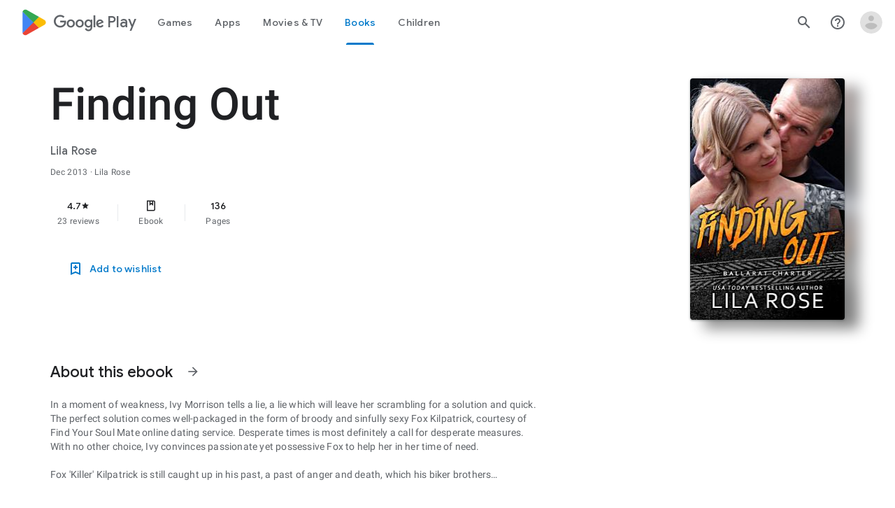

--- FILE ---
content_type: text/html; charset=utf-8
request_url: https://play.google.com/store/books/details/Lila_Rose_Finding_Out?id=qwQIDgAAQBAJ
body_size: 123928
content:
<!doctype html><html lang="en-US" dir="ltr"><head><base href="https://play.google.com/"><link rel="preconnect" href="//www.gstatic.com"><meta name="referrer" content="origin"><meta name="viewport" content="width=device-width, initial-scale=1"><meta name="mobile-web-app-capable" content="yes"><meta name="apple-mobile-web-app-capable" content="yes"><meta name="google-site-verification" content="sBw2N8uateIzRr93vmFze5MF_35vMk5F1wG04L5JcJE"><meta name="google-site-verification" content="PJKdyVFC5jlu_l8Wo_hirJkhs1cmitmn44fgpOc3zFc"><link rel="search" href="/opensearch.xml" type="application/opensearchdescription+xml" title="Google Play"><link rel="shortcut icon" href="//www.gstatic.com/android/market_images/web/favicon_v3.ico"><script data-id="_gd" nonce="b5C4ezd5HvD4AxzXcf1DGw">window.WIZ_global_data = {"AfY8Hf":true,"DMjf6c":false,"DpimGf":false,"EP1ykd":["/_/*","/covid19/exposurenotifications/select","/covid19/exposurenotifications/select/*","/exchange","/exchange/*","/store/ereview","/store/ereview/","/store/linkbuilder","/store/linkbuilder/","/store/movies/device","/store/movies/device/","/web/store/ereview","/web/store/ereview/","/web/store/linkbuilder","/web/store/linkbuilder/","/web/store/movies/device","/web/store/movies/device/"],"FdrFJe":"-3010420340034651102","G8C1sd":"%.@.[[true,null,1],null,[[[]]],null,null,null,null,[null,2],null,null,null,null,null,null,null,null,null,null,null,null,null,null,[1]],[null,[[[]]],null,null,[true]],[null,[[[]]],null,[true]],[null,[[[]]]],null,null,null,null,[[[[]]]],[[[[]]]]]","GWsdKe":"en-US","HK0hle":"https://support.google.com/googleplay?p\u003dgames_pc_release_notes\u0026hl\u003den-US","HiPsbb":1,"HzBT6c":"/punctual/prod/battlestar","Im6cmf":"/_/PlayStoreUi","LVIXXb":1,"LoQv7e":false,"MGq6v":[],"MLMWEf":2,"MT7f9b":["Fho1U","/PlayStoreDataService.PlayAcquireItemNewSession","Ngbm","/PlayStoreDataService.PlayAcquireItemExistingSession","/PlayStoreDataService.PlayGetLoyaltyVoucherPageStream","nzxO6e"],"MUE6Ne":"PlayStoreUi","NCxZV":"","Ovad0b":"%.@.null,null,null,\"https://www.gstatic.com/_/boq-play/_/js/k\\u003dboq-play.PlayStoreUi.en_US.d18EqO4fJ5U.2021.O/am\\u003dG5b7gD3vDwAASTDh98R_2BY/d\\u003d1/excm\\u003d_b,_tp,bookdetailsview/ed\\u003d1/dg\\u003d0/wt\\u003d2/ujg\\u003d1/rs\\u003dAB1caFWRsfcMH7BnlDp_OvWAmsFjDgFUVw/dti\\u003d1/m\\u003d_b,_tp\"]","QEwZ9c":"%.@.[8,[20,50]],null,null,[96,108,72,100,27,177,183,222,8,57,169,110,11,184,16,1,139,152,194,165,68,163,211,9,71,31,195,12,64,151,150,148,113,104,55,56,145,32,34,10,122],[null,null,[[[true,null,1],null,[[[]]],null,null,null,null,[null,2],null,null,null,null,null,null,null,null,null,null,null,null,null,null,[1]],[null,[[[]]],null,null,[true]],[null,[[[]]],null,[true]],[null,[[[]]]],null,null,null,null,[[[[]]]],[[[[]]]]],[[[[7,285],[[1,73,96,103,97,58,50,92,52,112,69,19,31,101,123,74,49,80,20,10,14,79,43,42,139,63,169,95,140,155,156,189,152]]],[[7,96],[[1,73,96,103,97,58,50,92,52,112,69,19,31,101,123,74,49,80,20,10,14,79,43,42,139,63,169,95,140,155,156,189,152]]],[[7,108],[[1,73,96,103,97,58,50,92,52,112,69,19,31,101,123,74,49,80,20,10,14,79,43,42,139,63,169,95,140,155,156,189,152]]],[[7,72],[[1,73,96,103,97,58,50,92,52,112,69,19,31,101,123,74,49,80,20,10,14,79,43,42,139,63,169,95,140,155,156,189,152]]],[[7,100],[[1,73,96,103,97,58,50,92,52,112,69,19,31,101,123,74,49,80,20,10,14,79,43,42,139,63,169,95,140,155,156,189,152]]],[[7,27],[[1,73,96,103,97,58,50,92,52,112,69,19,31,101,123,74,49,80,20,10,14,79,43,42,139,63,169,95,140,155,156,189,152]]],[[7,177],[[1,73,96,103,97,58,50,92,52,112,69,19,31,101,123,74,49,80,20,10,14,79,43,42,139,63,169,95,140,155,156,189,152]]],[[7,183],[[1,73,96,103,97,58,50,92,52,112,69,19,31,101,123,74,49,80,20,10,14,79,43,42,139,63,169,95,140,155,156,189,152]]],[[7,8],[[1,73,96,103,97,58,50,92,52,112,69,19,31,101,123,74,49,80,20,10,14,79,43,42,139,63,169,95,140,155,156,189,152]]],[[7,169],[[1,73,96,103,97,58,50,92,52,112,69,19,31,101,123,74,49,80,20,10,14,79,43,42,139,63,169,95,140,155,156,189,152]]],[[7,110],[[1,73,96,103,97,58,50,92,52,112,69,19,31,101,123,74,49,80,20,10,14,79,43,42,139,63,169,95,140,155,156,189,152]]],[[7,11],[[1,73,96,103,97,58,50,92,52,112,69,19,31,101,123,74,49,80,20,10,14,79,43,42,139,63,169,95,140,155,156,189,152]]],[[7,184],[[1,73,96,103,97,58,50,92,52,112,69,19,31,101,123,74,49,80,20,10,14,79,43,42,139,63,169,95,140,155,156,189,152]]],[[7,16],[[1,73,96,103,97,58,50,92,52,112,69,19,31,101,123,74,49,80,20,10,14,79,43,42,139,63,169,95,140,155,156,189,152]]],[[7,1],[[1,73,96,103,97,58,50,92,52,112,69,19,31,101,123,74,49,80,20,10,14,79,43,42,139,63,169,95,140,155,156,189,152]]],[[7,139],[[1,73,96,103,97,58,50,92,52,112,69,19,31,101,123,74,49,80,20,10,14,79,43,42,139,63,169,95,140,155,156,189,152]]],[[7,194],[[1,73,96,103,97,58,50,92,52,112,69,19,31,101,123,74,49,80,20,10,14,79,43,42,139,63,169,95,140,155,156,189,152]]],[[7,165],[[1,73,96,103,97,58,50,92,52,112,69,19,31,101,123,74,49,80,20,10,14,79,43,42,139,63,169,95,140,155,156,189,152]]],[[7,68],[[1,73,96,103,97,58,50,92,52,112,69,19,31,101,123,74,49,80,20,10,14,79,43,42,139,63,169,95,140,155,156,189,152]]],[[7,163],[[1,73,96,103,97,58,50,92,52,112,69,19,31,101,123,74,49,80,20,10,14,79,43,42,139,63,169,95,140,155,156,189,152]]],[[7,211],[[1,73,96,103,97,58,50,92,52,112,69,19,31,101,123,74,49,80,20,10,14,79,43,42,139,63,169,95,140,155,156,189,152]]],[[7,9],[[1,73,96,103,97,58,50,92,52,112,69,19,31,101,123,74,49,80,20,10,14,79,43,42,139,63,169,95,140,155,156,189,152]]],[[7,65],[[1,73,96,103,97,58,50,92,52,112,69,19,31,101,123,74,49,80,20,10,14,79,43,42,139,63,169,95,140,155,156,189,152]]],[[7,71],[[1,73,96,103,97,58,50,92,52,112,69,19,31,101,123,74,49,80,20,10,14,79,43,42,139,63,169,95,140,155,156,189,152]]],[[7,31],[[1,73,96,103,97,58,50,92,52,112,69,19,31,101,123,74,49,80,20,10,14,79,43,42,139,63,169,95,140,155,156,189,152]]],[[7,12],[[1,73,96,103,97,58,50,92,52,112,69,19,31,101,123,74,49,80,20,10,14,79,43,42,139,63,169,95,140,155,156,189,152]]],[[7,64],[[1,73,96,103,97,58,50,92,52,112,69,19,31,101,123,74,49,80,20,10,14,79,43,42,139,63,169,95,140,155,156,189,152]]],[[7,151],[[1,73,96,103,97,58,50,92,52,112,69,19,31,101,123,74,49,80,20,10,14,79,43,42,139,63,169,95,140,155,156,189,152]]],[[7,150],[[1,73,96,103,97,58,50,92,52,112,69,19,31,101,123,74,49,80,20,10,14,79,43,42,139,63,169,95,140,155,156,189,152]]],[[7,344],[[1,73,96,103,97,58,50,92,52,112,69,19,31,101,123,74,49,80,20,10,14,79,43,42,139,63,169,95,140,155,156,189,152]]],[[7,113],[[1,73,96,103,97,58,50,92,52,112,69,19,31,101,123,74,49,80,20,10,14,79,43,42,139,63,169,95,140,155,156,189,152]]],[[7,104],[[1,73,96,103,97,58,50,92,52,112,69,19,31,101,123,74,49,80,20,10,14,79,43,42,139,63,169,95,140,155,156,189,152]]],[[7,55],[[1,73,96,103,97,58,50,92,52,112,69,19,31,101,123,74,49,80,20,10,14,79,43,42,139,63,169,95,140,155,156,189,152]]],[[7,56],[[1,73,96,103,97,58,50,92,52,112,69,19,31,101,123,74,49,80,20,10,14,79,43,42,139,63,169,95,140,155,156,189,152]]],[[7,32],[[1,73,96,103,97,58,50,92,52,112,69,19,31,101,123,74,49,80,20,10,14,79,43,42,139,63,169,95,140,155,156,189,152]]],[[7,10],[[1,73,96,103,97,58,50,92,52,112,69,19,31,101,123,74,49,80,20,10,14,79,43,42,139,63,169,95,140,155,156,189,152]]],[[7,122],[[1,73,96,103,97,58,50,92,52,112,69,19,31,101,123,74,49,80,20,10,14,79,43,42,139,63,169,95,140,155,156,189,152]]],[[9,285],[[1,7,9,24,12,31,5,15,27,8,13,28,10]]],[[9,96],[[1,7,9,24,12,31,5,15,27,8,13,28,10]]],[[9,108],[[1,7,9,24,12,31,5,15,27,8,13,28,10]]],[[9,72],[[1,7,9,24,12,31,5,15,27,8,13,28,10]]],[[9,100],[[1,7,9,24,12,31,5,15,27,8,13,28,10]]],[[9,27],[[1,7,9,24,12,31,5,15,27,8,13,28,10]]],[[9,177],[[1,7,9,24,12,31,5,15,27,8,13,28,10]]],[[9,183],[[1,7,9,24,12,31,5,15,27,8,13,28,10]]],[[9,8],[[1,7,9,24,12,31,5,15,27,8,13,28,10]]],[[9,169],[[1,7,9,24,12,31,5,15,27,8,13,28,10]]],[[9,110],[[1,7,9,24,12,31,5,15,27,8,13,28,10]]],[[9,11],[[1,7,9,24,12,31,5,15,27,8,13,28,10]]],[[9,184],[[1,7,9,24,12,31,5,15,27,8,13,28,10]]],[[9,16],[[1,7,9,24,12,31,5,15,27,8,13,28,10]]],[[9,1],[[1,7,9,24,12,31,5,15,27,8,13,28,10]]],[[9,139],[[1,7,9,24,12,31,5,15,27,8,13,28,10]]],[[9,194],[[1,7,9,24,12,31,5,15,27,8,13,28,10]]],[[9,165],[[1,7,9,24,12,31,5,15,27,8,13,28,10]]],[[9,68],[[1,7,9,24,12,31,5,15,27,8,13,28,10]]],[[9,163],[[1,7,9,24,12,31,5,15,27,8,13,28,10]]],[[9,211],[[1,7,9,24,12,31,5,15,27,8,13,28,10]]],[[9,9],[[1,7,9,24,12,31,5,15,27,8,13,28,10]]],[[9,65],[[1,7,9,24,12,31,5,15,27,8,13,28,10]]],[[9,71],[[1,7,9,24,12,31,5,15,27,8,13,28,10]]],[[9,31],[[1,7,9,24,12,31,5,15,27,8,13,28,10]]],[[9,12],[[1,7,9,24,12,31,5,15,27,8,13,28,10]]],[[9,64],[[1,7,9,24,12,31,5,15,27,8,13,28,10]]],[[9,151],[[1,7,9,24,12,31,5,15,27,8,13,28,10]]],[[9,150],[[1,7,9,24,12,31,5,15,27,8,13,28,10]]],[[9,344],[[1,7,9,24,12,31,5,15,27,8,13,28,10]]],[[9,113],[[1,7,9,24,12,31,5,15,27,8,13,28,10]]],[[9,104],[[1,7,9,24,12,31,5,15,27,8,13,28,10]]],[[9,55],[[1,7,9,24,12,31,5,15,27,8,13,28,10]]],[[9,56],[[1,7,9,24,12,31,5,15,27,8,13,28,10]]],[[9,32],[[1,7,9,24,12,31,5,15,27,8,13,28,10]]],[[9,10],[[1,7,9,24,12,31,5,15,27,8,13,28,10]]],[[9,122],[[1,7,9,24,12,31,5,15,27,8,13,28,10]]],[[17,285],[[1,7,9,25,13,31,5,41,27,8,14,28,10]]],[[17,96],[[1,7,9,25,13,31,5,41,27,8,14,28,10]]],[[17,108],[[1,7,9,25,13,31,5,41,27,8,14,28,10]]],[[17,72],[[1,7,9,25,13,31,5,41,27,8,14,28,10]]],[[17,100],[[1,7,9,25,13,31,5,41,27,8,14,28,10]]],[[17,27],[[1,7,9,25,13,31,5,41,27,8,14,28,10]]],[[17,177],[[1,7,9,25,13,31,5,41,27,8,14,28,10]]],[[17,183],[[1,7,9,25,13,31,5,41,27,8,14,28,10]]],[[17,8],[[1,7,9,25,13,31,5,41,27,8,14,28,10]]],[[17,169],[[1,7,9,25,13,31,5,41,27,8,14,28,10]]],[[17,110],[[1,7,9,25,13,31,5,41,27,8,14,28,10]]],[[17,11],[[1,7,9,25,13,31,5,41,27,8,14,28,10]]],[[17,184],[[1,7,9,25,13,31,5,41,27,8,14,28,10]]],[[17,16],[[1,7,9,25,13,31,5,41,27,8,14,28,10]]],[[17,1],[[1,7,9,25,13,31,5,41,27,8,14,28,10]]],[[17,139],[[1,7,9,25,13,31,5,41,27,8,14,28,10]]],[[17,194],[[1,7,9,25,13,31,5,41,27,8,14,28,10]]],[[17,165],[[1,7,9,25,13,31,5,41,27,8,14,28,10]]],[[17,68],[[1,7,9,25,13,31,5,41,27,8,14,28,10]]],[[17,163],[[1,7,9,25,13,31,5,41,27,8,14,28,10]]],[[17,211],[[1,7,9,25,13,31,5,41,27,8,14,28,10]]],[[17,9],[[1,7,9,25,13,31,5,41,27,8,14,28,10]]],[[17,65],[[1,7,9,25,13,31,5,41,27,8,14,28,10]]],[[17,71],[[1,7,9,25,13,31,5,41,27,8,14,28,10]]],[[17,31],[[1,7,9,25,13,31,5,41,27,8,14,28,10]]],[[17,12],[[1,7,9,25,13,31,5,41,27,8,14,28,10]]],[[17,64],[[1,7,9,25,13,31,5,41,27,8,14,28,10]]],[[17,151],[[1,7,9,25,13,31,5,41,27,8,14,28,10]]],[[17,150],[[1,7,9,25,13,31,5,41,27,8,14,28,10]]],[[17,344],[[1,7,9,25,13,31,5,41,27,8,14,28,10]]],[[17,113],[[1,7,9,25,13,31,5,41,27,8,14,28,10]]],[[17,104],[[1,7,9,25,13,31,5,41,27,8,14,28,10]]],[[17,55],[[1,7,9,25,13,31,5,41,27,8,14,28,10]]],[[17,56],[[1,7,9,25,13,31,5,41,27,8,14,28,10]]],[[17,32],[[1,7,9,25,13,31,5,41,27,8,14,28,10]]],[[17,10],[[1,7,9,25,13,31,5,41,27,8,14,28,10]]],[[17,122],[[1,7,9,25,13,31,5,41,27,8,14,28,10]]],[[65,285],[[1,5,4,7,11,6]]],[[65,96],[[1,5,4,7,11,6]]],[[65,108],[[1,5,4,7,11,6]]],[[65,72],[[1,5,4,7,11,6]]],[[65,100],[[1,5,4,7,11,6]]],[[65,27],[[1,5,4,7,11,6]]],[[65,177],[[1,5,4,7,11,6]]],[[65,183],[[1,5,4,7,11,6]]],[[65,8],[[1,5,4,7,11,6]]],[[65,169],[[1,5,4,7,11,6]]],[[65,110],[[1,5,4,7,11,6]]],[[65,11],[[1,5,4,7,11,6]]],[[65,184],[[1,5,4,7,11,6]]],[[65,16],[[1,5,4,7,11,6]]],[[65,1],[[1,5,4,7,11,6]]],[[65,139],[[1,5,4,7,11,6]]],[[65,194],[[1,5,4,7,11,6]]],[[65,165],[[1,5,4,7,11,6]]],[[65,68],[[1,5,4,7,11,6]]],[[65,163],[[1,5,4,7,11,6]]],[[65,211],[[1,5,4,7,11,6]]],[[65,9],[[1,5,4,7,11,6]]],[[65,65],[[1,5,4,7,11,6]]],[[65,71],[[1,5,4,7,11,6]]],[[65,31],[[1,5,4,7,11,6]]],[[65,12],[[1,5,4,7,11,6]]],[[65,64],[[1,5,4,7,11,6]]],[[65,151],[[1,5,4,7,11,6]]],[[65,150],[[1,5,4,7,11,6]]],[[65,344],[[1,5,4,7,11,6]]],[[65,113],[[1,5,4,7,11,6]]],[[65,104],[[1,5,4,7,11,6]]],[[65,55],[[1,5,4,7,11,6]]],[[65,56],[[1,5,4,7,11,6]]],[[65,32],[[1,5,4,7,11,6]]],[[65,10],[[1,5,4,7,11,6]]],[[65,122],[[1,5,4,7,11,6]]],[[10,285],[[1,7,6,9,15,8]]],[[10,96],[[1,7,6,9,15,8]]],[[10,108],[[1,7,6,9,15,8]]],[[10,72],[[1,7,6,9,15,8]]],[[10,100],[[1,7,6,9,15,8]]],[[10,27],[[1,7,6,9,15,8]]],[[10,177],[[1,7,6,9,15,8]]],[[10,183],[[1,7,6,9,15,8]]],[[10,8],[[1,7,6,9,15,8]]],[[10,169],[[1,7,6,9,15,8]]],[[10,110],[[1,7,6,9,15,8]]],[[10,11],[[1,7,6,9,15,8]]],[[10,184],[[1,7,6,9,15,8]]],[[10,16],[[1,7,6,9,15,8]]],[[10,1],[[1,7,6,9,15,8]]],[[10,139],[[1,7,6,9,15,8]]],[[10,194],[[1,7,6,9,15,8]]],[[10,165],[[1,7,6,9,15,8]]],[[10,68],[[1,7,6,9,15,8]]],[[10,163],[[1,7,6,9,15,8]]],[[10,211],[[1,7,6,9,15,8]]],[[10,9],[[1,7,6,9,15,8]]],[[10,65],[[1,7,6,9,15,8]]],[[10,71],[[1,7,6,9,15,8]]],[[10,31],[[1,7,6,9,15,8]]],[[10,12],[[1,7,6,9,15,8]]],[[10,64],[[1,7,6,9,15,8]]],[[10,151],[[1,7,6,9,15,8]]],[[10,150],[[1,7,6,9,15,8]]],[[10,344],[[1,7,6,9,15,8]]],[[10,113],[[1,7,6,9,15,8]]],[[10,104],[[1,7,6,9,15,8]]],[[10,55],[[1,7,6,9,15,8]]],[[10,56],[[1,7,6,9,15,8]]],[[10,32],[[1,7,6,9,15,8]]],[[10,10],[[1,7,6,9,15,8]]],[[10,122],[[1,7,6,9,15,8]]],[[58,285],[[5,3,1,2,6,8]]],[[58,96],[[5,3,1,2,6,8]]],[[58,108],[[5,3,1,2,6,8]]],[[58,72],[[5,3,1,2,6,8]]],[[58,100],[[5,3,1,2,6,8]]],[[58,27],[[5,3,1,2,6,8]]],[[58,177],[[5,3,1,2,6,8]]],[[58,183],[[5,3,1,2,6,8]]],[[58,8],[[5,3,1,2,6,8]]],[[58,169],[[5,3,1,2,6,8]]],[[58,110],[[5,3,1,2,6,8]]],[[58,11],[[5,3,1,2,6,8]]],[[58,184],[[5,3,1,2,6,8]]],[[58,16],[[5,3,1,2,6,8]]],[[58,1],[[5,3,1,2,6,8]]],[[58,139],[[5,3,1,2,6,8]]],[[58,194],[[5,3,1,2,6,8]]],[[58,165],[[5,3,1,2,6,8]]],[[58,68],[[5,3,1,2,6,8]]],[[58,163],[[5,3,1,2,6,8]]],[[58,211],[[5,3,1,2,6,8]]],[[58,9],[[5,3,1,2,6,8]]],[[58,65],[[5,3,1,2,6,8]]],[[58,71],[[5,3,1,2,6,8]]],[[58,31],[[5,3,1,2,6,8]]],[[58,12],[[5,3,1,2,6,8]]],[[58,64],[[5,3,1,2,6,8]]],[[58,151],[[5,3,1,2,6,8]]],[[58,150],[[5,3,1,2,6,8]]],[[58,344],[[5,3,1,2,6,8]]],[[58,113],[[5,3,1,2,6,8]]],[[58,104],[[5,3,1,2,6,8]]],[[58,55],[[5,3,1,2,6,8]]],[[58,56],[[5,3,1,2,6,8]]],[[58,32],[[5,3,1,2,6,8]]],[[58,10],[[5,3,1,2,6,8]]],[[58,122],[[5,3,1,2,6,8]]],[[44,285],[[3,4,9,6,7,2,8,1,10,11,5]]],[[44,96],[[3,4,9,6,7,2,8,1,10,11,5]]],[[44,108],[[3,4,9,6,7,2,8,1,10,11,5]]],[[44,72],[[3,4,9,6,7,2,8,1,10,11,5]]],[[44,100],[[3,4,9,6,7,2,8,1,10,11,5]]],[[44,27],[[3,4,9,6,7,2,8,1,10,11,5]]],[[44,177],[[3,4,9,6,7,2,8,1,10,11,5]]],[[44,183],[[3,4,9,6,7,2,8,1,10,11,5]]],[[44,8],[[3,4,9,6,7,2,8,1,10,11,5]]],[[44,169],[[3,4,9,6,7,2,8,1,10,11,5]]],[[44,110],[[3,4,9,6,7,2,8,1,10,11,5]]],[[44,11],[[3,4,9,6,7,2,8,1,10,11,5]]],[[44,184],[[3,4,9,6,7,2,8,1,10,11,5]]],[[44,16],[[3,4,9,6,7,2,8,1,10,11,5]]],[[44,1],[[3,4,9,6,7,2,8,1,10,11,5]]],[[44,139],[[3,4,9,6,7,2,8,1,10,11,5]]],[[44,194],[[3,4,9,6,7,2,8,1,10,11,5]]],[[44,165],[[3,4,9,6,7,2,8,1,10,11,5]]],[[44,68],[[3,4,9,6,7,2,8,1,10,11,5]]],[[44,163],[[3,4,9,6,7,2,8,1,10,11,5]]],[[44,211],[[3,4,9,6,7,2,8,1,10,11,5]]],[[44,9],[[3,4,9,6,7,2,8,1,10,11,5]]],[[44,65],[[3,4,9,6,7,2,8,1,10,11,5]]],[[44,71],[[3,4,9,6,7,2,8,1,10,11,5]]],[[44,31],[[3,4,9,6,7,2,8,1,10,11,5]]],[[44,12],[[3,4,9,6,7,2,8,1,10,11,5]]],[[44,64],[[3,4,9,6,7,2,8,1,10,11,5]]],[[44,151],[[3,4,9,6,7,2,8,1,10,11,5]]],[[44,150],[[3,4,9,6,7,2,8,1,10,11,5]]],[[44,344],[[3,4,9,6,7,2,8,1,10,11,5]]],[[44,113],[[3,4,9,6,7,2,8,1,10,11,5]]],[[44,104],[[3,4,9,6,7,2,8,1,10,11,5]]],[[44,55],[[3,4,9,6,7,2,8,1,10,11,5]]],[[44,56],[[3,4,9,6,7,2,8,1,10,11,5]]],[[44,32],[[3,4,9,6,7,2,8,1,10,11,5]]],[[44,10],[[3,4,9,6,7,2,8,1,10,11,5]]],[[44,122],[[3,4,9,6,7,2,8,1,10,11,5]]],[[1,285],[[1,5,14,38,19,29,34,4,12,11,6,30,43,40,42,16,10,44,7]]],[[1,96],[[1,5,14,38,19,29,34,4,12,11,6,30,43,40,42,16,10,44,7]]],[[1,108],[[1,5,14,38,19,29,34,4,12,11,6,30,43,40,42,16,10,44,7]]],[[1,72],[[1,5,14,38,19,29,34,4,12,11,6,30,43,40,42,16,10,44,7]]],[[1,100],[[1,5,14,38,19,29,34,4,12,11,6,30,43,40,42,16,10,44,7]]],[[1,27],[[1,5,14,38,19,29,34,4,12,11,6,30,43,40,42,16,10,44,7]]],[[1,177],[[1,5,14,38,19,29,34,4,12,11,6,30,43,40,42,16,10,44,7]]],[[1,183],[[1,5,14,38,19,29,34,4,12,11,6,30,43,40,42,16,10,44,7]]],[[1,8],[[1,5,14,38,19,29,34,4,12,11,6,30,43,40,42,16,10,44,7]]],[[1,169],[[1,5,14,38,19,29,34,4,12,11,6,30,43,40,42,16,10,44,7]]],[[1,110],[[1,5,14,38,19,29,34,4,12,11,6,30,43,40,42,16,10,44,7]]],[[1,11],[[1,5,14,38,19,29,34,4,12,11,6,30,43,40,42,16,10,44,7]]],[[1,184],[[1,5,14,38,19,29,34,4,12,11,6,30,43,40,42,16,10,44,7]]],[[1,16],[[1,5,14,38,19,29,34,4,12,11,6,30,43,40,42,16,10,44,7]]],[[1,1],[[1,5,14,38,19,29,34,4,12,11,6,30,43,40,42,16,10,44,7]]],[[1,139],[[1,5,14,38,19,29,34,4,12,11,6,30,43,40,42,16,10,44,7]]],[[1,194],[[1,5,14,38,19,29,34,4,12,11,6,30,43,40,42,16,10,44,7]]],[[1,165],[[1,5,14,38,19,29,34,4,12,11,6,30,43,40,42,16,10,44,7]]],[[1,68],[[1,5,14,38,19,29,34,4,12,11,6,30,43,40,42,16,10,44,7]]],[[1,163],[[1,5,14,38,19,29,34,4,12,11,6,30,43,40,42,16,10,44,7]]],[[1,211],[[1,5,14,38,19,29,34,4,12,11,6,30,43,40,42,16,10,44,7]]],[[1,9],[[1,5,14,38,19,29,34,4,12,11,6,30,43,40,42,16,10,44,7]]],[[1,65],[[1,5,14,38,19,29,34,4,12,11,6,30,43,40,42,16,10,44,7]]],[[1,71],[[1,5,14,38,19,29,34,4,12,11,6,30,43,40,42,16,10,44,7]]],[[1,31],[[1,5,14,38,19,29,34,4,12,11,6,30,43,40,42,16,10,44,7]]],[[1,12],[[1,5,14,38,19,29,34,4,12,11,6,30,43,40,42,16,10,44,7]]],[[1,64],[[1,5,14,38,19,29,34,4,12,11,6,30,43,40,42,16,10,44,7]]],[[1,151],[[1,5,14,38,19,29,34,4,12,11,6,30,43,40,42,16,10,44,7]]],[[1,150],[[1,5,14,38,19,29,34,4,12,11,6,30,43,40,42,16,10,44,7]]],[[1,344],[[1,5,14,38,19,29,34,4,12,11,6,30,43,40,42,16,10,44,7]]],[[1,113],[[1,5,14,38,19,29,34,4,12,11,6,30,43,40,42,16,10,44,7]]],[[1,104],[[1,5,14,38,19,29,34,4,12,11,6,30,43,40,42,16,10,44,7]]],[[1,55],[[1,5,14,38,19,29,34,4,12,11,6,30,43,40,42,16,10,44,7]]],[[1,56],[[1,5,14,38,19,29,34,4,12,11,6,30,43,40,42,16,10,44,7]]],[[1,32],[[1,5,14,38,19,29,34,4,12,11,6,30,43,40,42,16,10,44,7]]],[[1,10],[[1,5,14,38,19,29,34,4,12,11,6,30,43,40,42,16,10,44,7]]],[[1,122],[[1,5,14,38,19,29,34,4,12,11,6,30,43,40,42,16,10,44,7]]],[[4,285],[[1,3,5,4,7,6,11,19,21,17,15,12,16,20]]],[[4,96],[[1,3,5,4,7,6,11,19,21,17,15,12,16,20]]],[[4,108],[[1,3,5,4,7,6,11,19,21,17,15,12,16,20]]],[[4,72],[[1,3,5,4,7,6,11,19,21,17,15,12,16,20]]],[[4,100],[[1,3,5,4,7,6,11,19,21,17,15,12,16,20]]],[[4,27],[[1,3,5,4,7,6,11,19,21,17,15,12,16,20]]],[[4,177],[[1,3,5,4,7,6,11,19,21,17,15,12,16,20]]],[[4,183],[[1,3,5,4,7,6,11,19,21,17,15,12,16,20]]],[[4,8],[[1,3,5,4,7,6,11,19,21,17,15,12,16,20]]],[[4,169],[[1,3,5,4,7,6,11,19,21,17,15,12,16,20]]],[[4,110],[[1,3,5,4,7,6,11,19,21,17,15,12,16,20]]],[[4,11],[[1,3,5,4,7,6,11,19,21,17,15,12,16,20]]],[[4,184],[[1,3,5,4,7,6,11,19,21,17,15,12,16,20]]],[[4,16],[[1,3,5,4,7,6,11,19,21,17,15,12,16,20]]],[[4,1],[[1,3,5,4,7,6,11,19,21,17,15,12,16,20]]],[[4,139],[[1,3,5,4,7,6,11,19,21,17,15,12,16,20]]],[[4,194],[[1,3,5,4,7,6,11,19,21,17,15,12,16,20]]],[[4,165],[[1,3,5,4,7,6,11,19,21,17,15,12,16,20]]],[[4,68],[[1,3,5,4,7,6,11,19,21,17,15,12,16,20]]],[[4,163],[[1,3,5,4,7,6,11,19,21,17,15,12,16,20]]],[[4,211],[[1,3,5,4,7,6,11,19,21,17,15,12,16,20]]],[[4,9],[[1,3,5,4,7,6,11,19,21,17,15,12,16,20]]],[[4,65],[[1,3,5,4,7,6,11,19,21,17,15,12,16,20]]],[[4,71],[[1,3,5,4,7,6,11,19,21,17,15,12,16,20]]],[[4,31],[[1,3,5,4,7,6,11,19,21,17,15,12,16,20]]],[[4,12],[[1,3,5,4,7,6,11,19,21,17,15,12,16,20]]],[[4,64],[[1,3,5,4,7,6,11,19,21,17,15,12,16,20]]],[[4,151],[[1,3,5,4,7,6,11,19,21,17,15,12,16,20]]],[[4,150],[[1,3,5,4,7,6,11,19,21,17,15,12,16,20]]],[[4,344],[[1,3,5,4,7,6,11,19,21,17,15,12,16,20]]],[[4,113],[[1,3,5,4,7,6,11,19,21,17,15,12,16,20]]],[[4,104],[[1,3,5,4,7,6,11,19,21,17,15,12,16,20]]],[[4,55],[[1,3,5,4,7,6,11,19,21,17,15,12,16,20]]],[[4,56],[[1,3,5,4,7,6,11,19,21,17,15,12,16,20]]],[[4,32],[[1,3,5,4,7,6,11,19,21,17,15,12,16,20]]],[[4,10],[[1,3,5,4,7,6,11,19,21,17,15,12,16,20]]],[[4,122],[[1,3,5,4,7,6,11,19,21,17,15,12,16,20]]],[[3,285],[[1,5,14,4,10,17]]],[[3,96],[[1,5,14,4,10,17]]],[[3,108],[[1,5,14,4,10,17]]],[[3,72],[[1,5,14,4,10,17]]],[[3,100],[[1,5,14,4,10,17]]],[[3,27],[[1,5,14,4,10,17]]],[[3,177],[[1,5,14,4,10,17]]],[[3,183],[[1,5,14,4,10,17]]],[[3,8],[[1,5,14,4,10,17]]],[[3,169],[[1,5,14,4,10,17]]],[[3,110],[[1,5,14,4,10,17]]],[[3,11],[[1,5,14,4,10,17]]],[[3,184],[[1,5,14,4,10,17]]],[[3,16],[[1,5,14,4,10,17]]],[[3,1],[[1,5,14,4,10,17]]],[[3,139],[[1,5,14,4,10,17]]],[[3,194],[[1,5,14,4,10,17]]],[[3,165],[[1,5,14,4,10,17]]],[[3,68],[[1,5,14,4,10,17]]],[[3,163],[[1,5,14,4,10,17]]],[[3,211],[[1,5,14,4,10,17]]],[[3,9],[[1,5,14,4,10,17]]],[[3,65],[[1,5,14,4,10,17]]],[[3,71],[[1,5,14,4,10,17]]],[[3,31],[[1,5,14,4,10,17]]],[[3,12],[[1,5,14,4,10,17]]],[[3,64],[[1,5,14,4,10,17]]],[[3,151],[[1,5,14,4,10,17]]],[[3,150],[[1,5,14,4,10,17]]],[[3,344],[[1,5,14,4,10,17]]],[[3,113],[[1,5,14,4,10,17]]],[[3,104],[[1,5,14,4,10,17]]],[[3,55],[[1,5,14,4,10,17]]],[[3,56],[[1,5,14,4,10,17]]],[[3,32],[[1,5,14,4,10,17]]],[[3,10],[[1,5,14,4,10,17]]],[[3,122],[[1,5,14,4,10,17]]],[[2,285],[[1,5,7,4,13,16,12,27,18]]],[[2,96],[[1,5,7,4,13,16,12,27,18]]],[[2,108],[[1,5,7,4,13,16,12,27,18]]],[[2,72],[[1,5,7,4,13,16,12,27,18]]],[[2,100],[[1,5,7,4,13,16,12,27,18]]],[[2,27],[[1,5,7,4,13,16,12,27,18]]],[[2,177],[[1,5,7,4,13,16,12,27,18]]],[[2,183],[[1,5,7,4,13,16,12,27,18]]],[[2,8],[[1,5,7,4,13,16,12,27,18]]],[[2,169],[[1,5,7,4,13,16,12,27,18]]],[[2,110],[[1,5,7,4,13,16,12,27,18]]],[[2,11],[[1,5,7,4,13,16,12,27,18]]],[[2,184],[[1,5,7,4,13,16,12,27,18]]],[[2,16],[[1,5,7,4,13,16,12,27,18]]],[[2,1],[[1,5,7,4,13,16,12,27,18]]],[[2,139],[[1,5,7,4,13,16,12,27,18]]],[[2,194],[[1,5,7,4,13,16,12,27,18]]],[[2,165],[[1,5,7,4,13,16,12,27,18]]],[[2,68],[[1,5,7,4,13,16,12,27,18]]],[[2,163],[[1,5,7,4,13,16,12,27,18]]],[[2,211],[[1,5,7,4,13,16,12,27,18]]],[[2,9],[[1,5,7,4,13,16,12,27,18]]],[[2,65],[[1,5,7,4,13,16,12,27,18]]],[[2,71],[[1,5,7,4,13,16,12,27,18]]],[[2,31],[[1,5,7,4,13,16,12,27,18]]],[[2,12],[[1,5,7,4,13,16,12,27,18]]],[[2,64],[[1,5,7,4,13,16,12,27,18]]],[[2,151],[[1,5,7,4,13,16,12,27,18]]],[[2,150],[[1,5,7,4,13,16,12,27,18]]],[[2,344],[[1,5,7,4,13,16,12,27,18]]],[[2,113],[[1,5,7,4,13,16,12,27,18]]],[[2,104],[[1,5,7,4,13,16,12,27,18]]],[[2,55],[[1,5,7,4,13,16,12,27,18]]],[[2,56],[[1,5,7,4,13,16,12,27,18]]],[[2,32],[[1,5,7,4,13,16,12,27,18]]],[[2,10],[[1,5,7,4,13,16,12,27,18]]],[[2,122],[[1,5,7,4,13,16,12,27,18]]]]]],null,null,[[[1,2],[10,8,9]]]]","Qg1lib":"%.@.[\"com.ncsoft.lineagem19\",\"com.ncsoft.lineage2m19\",\"com.ncsoft.bns2\",\"com.ncsoft.bns219\",\"com.ncsoft.lineage2mjp\",\"com.ncsoft.lineage2mtw\",\"com.ncsoft.lineagew\",\"com.ncsoft.lineage2mnu\",\"jp.co.ncjapan.janryumon\",\"jp.co.ncjapan.lineagem\"]]","QrtxK":"","S06Grb":"","S6lZl":113040485,"SokvV":[3,4,5,6],"TSDtV":"%.@.[[null,[[45646511,2,null,null,null,null,\"HG5wN\"],[45656778,null,null,null,null,null,\"GsBGQd\",[\"[]\"]],[45532426,null,true,null,null,null,\"EnMXV\"],[45585581,null,false,null,null,null,\"rk1jkd\"],[45585579,null,true,null,null,null,\"KPR7X\"],[45585552,null,null,null,\"\",null,\"fpvLbe\"],[45619583,null,true,null,null,null,\"X1abfc\"],[45585519,null,true,null,null,null,\"OebZcd\"],[45690590,30,null,null,null,null,\"A2XNFb\"],[45532425,null,true,null,null,null,\"EYlEjd\"],[45585531,3,null,null,null,null,\"RBBelb\"],[45698991,null,true,null,null,null,\"uWOwSb\"],[45585523,null,false,null,null,null,\"FJKcPe\"],[45740469,null,false,null,null,null,\"jKCYSc\"],[45645452,null,false,null,null,null,\"j7LdIc\"],[45585511,null,false,null,null,null,\"nKqANc\"],[45680057,null,true,null,null,null,\"n6FZr\"],[45585532,null,null,null,\"oboCvq5vH0rgezWbrRm0PMBx6ZoV\",null,\"IL7Jl\"],[45585525,null,false,null,null,null,\"ARMxqe\"],[45674262,null,true,null,null,null,\"UXkjfc\"],[45585604,null,false,null,null,null,\"aD8FJf\"],[45452104,null,null,null,\"https://families.google.com\",null,\"gnTgwc\"],[45585543,null,null,null,\"https://play.google.com\",null,\"Mrhm1c\"],[45738054,null,false,null,null,null,\"G79KBc\"],[45585548,null,true,null,null,null,\"fB4c4d\"],[45735442,null,false,null,null,null,\"tEihh\"],[45450722,null,true,null,null,null,\"b1Rcdc\"],[45630925,null,false,null,null,null,\"aRrBV\"],[45585544,65,null,null,null,null,\"MhR8Kc\"],[45653637,null,true,null,null,null,\"FvcKPe\"],[45628713,null,true,null,null,null,\"pU8Hj\"],[45585596,null,true,null,null,null,\"Zffwxe\"],[45630926,null,false,null,null,null,\"s8pm2b\"],[45585562,null,true,null,null,null,\"dReiAb\"],[45741567,null,false,null,null,null,\"w7tnTc\"],[45681445,null,true,null,null,null,\"Ryo7Td\"],[45585557,5000,null,null,null,null,\"LoidIe\"],[45585593,null,false,null,null,null,\"rPAkde\"],[45585545,2000,null,null,null,null,\"p5PULb\"],[45585527,null,true,null,null,null,\"ZKaGye\"],[45721482,null,false,null,null,null,\"K7MaW\"],[45532445,30,null,null,null,null,\"poOT1b\"],[45714851,null,true,null,null,null,\"JANWmf\"],[45585594,null,true,null,null,null,\"aUHtTb\"],[45585524,null,false,null,null,null,\"chNFw\"],[45700208,null,true,null,null,null,\"EosyP\"],[45653450,null,false,null,null,null,\"Ujqgvf\"],[98547677,null,false,null,null,null,\"FCJVhb\"],[45715825,null,true,null,null,null,\"WApYq\"],[45532436,null,null,null,\"\",null,\"M7114\"],[45585536,null,true,null,null,null,\"cx4Apd\"],[45585515,15,null,null,null,null,\"a2PsTd\"],[45585605,null,false,null,null,null,\"pEzADd\"],[45585580,null,false,null,null,null,\"pR1E8b\"],[45743375,null,false,null,null,null,\"gqgqhf\"],[45711526,null,true,null,null,null,\"a5q2Jc\"],[45737545,null,false,null,null,null,\"JQjuWc\"],[45736454,null,false,null,null,null,\"pvAzgc\"],[45617043,null,false,null,null,null,\"CXYpbb\"],[45585533,null,null,null,\"EMTzwN3hq0rgezWbrRm0T5m6zUtL\",null,\"V29TZc\"],[45532429,null,null,null,null,null,\"KFjJhc\",[\"[[\\\"https://play.google.com\\\",\\\"https://tokenized.play.google.com\\\",\\\"https://drive.google.com\\\",\\\"https://photos.google.com\\\",\\\"https://one.google.com\\\",\\\"https://mail.google.com\\\",\\\"https://meet.google.com\\\",\\\"https://calendar.google.com\\\",\\\"https://www.google.com\\\"]]\"]],[45751732,null,false,null,null,null,\"Zo2tid\"],[45615497,null,null,null,null,null,\"rewb0\",[\"[300]\"]],[45585555,null,true,null,null,null,\"psXqCf\"],[45620249,null,true,null,null,null,\"A8WXbf\"],[45732279,null,true,null,null,null,\"qMCE7e\"],[45724168,null,true,null,null,null,\"qw0Chb\"],[45720134,null,false,null,null,null,\"J0EaOb\"],[45450723,null,false,null,null,null,\"XQkE7e\"],[45729499,null,false,null,null,null,\"UNMARd\"],[45634063,null,true,null,null,null,\"LMeqrb\"],[45685163,null,null,null,null,null,\"Aw73Jc\",[\"[30]\"]],[45585586,null,true,null,null,null,\"LYd92\"],[45615496,null,null,null,null,null,\"Y5NaYc\",[\"[5]\"]],[45585559,null,null,null,\"https://debug-settings.corp.google.com/play\",null,\"CyQivc\"],[45751350,null,false,null,null,null,\"bac8de\"],[45585566,null,false,null,null,null,\"d9CX6d\"],[45572247,null,false,null,null,null,\"AQkWn\"],[45634053,null,true,null,null,null,\"u7xT\"],[45585587,null,false,null,null,null,\"bAz1Mc\"],[45585600,null,false,null,null,null,\"pzAK0c\"],[45613903,null,false,null,null,null,\"RWXOjd\"],[45721671,null,true,null,null,null,\"sCltre\"],[45622048,null,true,null,null,null,\"cTfn2d\"],[45682216,null,null,null,null,null,\"M5iavb\",[\"[600]\"]],[45585551,null,true,null,null,null,\"IQs8t\"],[45585565,null,true,null,null,null,\"A0DEmf\"],[45647162,null,true,null,null,null,\"OgTQLd\"],[45585534,null,null,null,\"https://tokenized.play.google.com\",null,\"PQLgYe\"],[45616217,null,true,null,null,null,\"x4Hlt\"],[45532435,null,null,null,\"UA-19995903-1\",null,\"nnMukb\"],[45709178,null,true,null,null,null,\"Q6sYKc\"],[45711856,null,true,null,null,null,\"YQH94c\"],[45532448,null,false,null,null,null,\"aaCYGd\"],[45532444,30,null,null,null,null,\"VtjFgf\"],[45532439,null,false,null,null,null,\"jyWqRb\"],[45585510,null,false,null,null,null,\"erJFye\"],[45572246,null,true,null,null,null,\"zRvUdd\"],[45585577,null,false,null,null,null,\"Me2lie\"],[45532440,null,true,null,null,null,\"RVkehb\"],[45673254,null,true,null,null,null,\"Xz0H1b\"],[45679552,null,false,null,null,null,\"dw2g5\"],[45585541,null,true,null,null,null,\"rMkm6b\"],[45631268,null,false,null,null,null,\"d6er6c\"],[45700256,null,true,null,null,null,\"qUkgGc\"],[45585550,null,null,null,\"https://tokenized.play.google.com\",null,\"kh7qD\"],[45585606,null,false,null,null,null,\"dZjedc\"],[45669179,null,null,null,null,null,\"x3oAMb\",[\"[[\\\"fbtag;no_certification_tier_untested\\\"]]\"]],[45585573,null,true,null,null,null,\"CIotCd\"],[45730959,null,false,null,null,null,\"OnzpVd\"],[45700257,null,true,null,null,null,\"rbEDuc\"],[45711980,null,true,null,null,null,\"q2V6ze\"],[45689819,null,null,null,null,null,\"kEfEl\",[\"[]\"]],[45743531,null,false,null,null,null,\"fbl5rc\"],[45714518,null,true,null,null,null,\"ncC5Rc\"],[45532431,null,null,null,null,null,\"oHuKoc\",[\"[[1]]\"]],[45668994,null,null,null,null,null,\"d9kCmb\",[\"[]\"]],[45585547,null,true,null,null,null,\"h23ySe\"],[45716449,null,true,null,null,null,\"ZZlqG\"],[45585585,null,true,null,null,null,\"RazRib\"],[45712080,null,true,null,null,null,\"EhqBJe\"],[45585528,null,true,null,null,null,\"Zmw3oc\"],[45585564,null,false,null,null,null,\"Mutdpf\"],[45725930,null,false,null,null,null,\"cMKIlb\"],[45684813,null,null,null,null,null,\"RsO08e\",[\"[[\\\"fbtag;hide_untested\\\"]]\"]],[45718181,null,true,null,null,null,\"E3VxXc\"],[45585526,null,true,null,null,null,\"WuTPob\"],[45682410,null,true,null,null,null,\"MscOYb\"],[45671179,null,true,null,null,null,\"s9jHdd\"],[45532447,null,null,null,null,null,\"clz8We\",[\"[]\"]],[45716253,20,null,null,null,null,\"ohL2sf\"],[45532420,null,true,null,null,null,\"vqgQZb\"],[45585518,null,true,null,null,null,\"i2PEZd\"],[45585569,null,false,null,null,null,\"Zy7HEe\"],[45532422,null,true,null,null,null,\"I7Folf\"],[45585607,null,false,null,null,null,\"eQLVof\"],[45585576,null,true,null,null,null,\"aQtb3d\"],[45648689,null,true,null,null,null,\"oQYjuf\"],[45738459,null,false,null,null,null,\"fMBlX\"],[45685504,null,false,null,null,null,\"Pq4pzb\"],[45585570,-1,null,null,null,null,\"Qrnzfb\"],[45625922,3,null,null,null,null,\"i3Plnc\"],[45648604,null,false,null,null,null,\"fnQjTe\"],[45751722,null,false,null,null,null,\"lpNmDb\"],[45585599,null,false,null,null,null,\"E7CtC\"],[45585567,null,true,null,null,null,\"Pe42Jb\"],[45692785,null,false,null,null,null,\"b5ihCe\"],[45677090,null,false,null,null,null,\"aaY9fb\"],[45585546,null,false,null,null,null,\"ptiYyf\"],[45719084,null,true,null,null,null,\"kHMeXb\"],[45585539,null,true,null,null,null,\"tg9VQb\"],[45723787,null,false,null,null,null,\"wvB2Ne\"],[45689868,null,true,null,null,null,\"XWhRae\"],[45532421,null,null,null,\"https://support.google.com/googleplay?p\\u003dgames_pc_release_notes\",null,\"foOPBb\"],[45717348,null,true,null,null,null,\"YeLugc\"],[45681266,null,true,null,null,null,\"i0XW0b\"],[45626643,null,null,null,null,null,\"INatoc\",[\"[2419200]\"]],[45585561,null,true,null,null,null,\"FruO9e\"],[45585522,null,true,null,null,null,\"MPFWAf\"],[45732278,null,false,null,null,null,\"aQeEve\"],[45746350,null,false,null,null,null,\"YYq9v\"],[45616008,null,true,null,null,null,\"nsjXTe\"],[45585588,null,true,null,null,null,\"I6Irt\"],[45459555,null,false,null,null,null,\"Imeoqb\"],[45585575,null,true,null,null,null,\"THgybb\"],[45585535,null,null,null,\"\",null,\"CaTpee\"],[45585592,null,null,null,\"https://families.google.com\",null,\"KgdN3d\"],[45619584,null,false,null,null,null,\"P0IDhd\"],[45638729,null,true,null,null,null,\"K5OgTb\"],[45572245,null,null,null,\"G-Q7475KZCHL\",null,\"HZEuqe\"],[45532428,null,false,null,null,null,\"B3n0Re\"],[45585549,null,false,null,null,null,\"SM46zb\"],[45722850,null,false,null,null,null,\"pJwb0e\"],[45532449,null,true,null,null,null,\"QYb5sd\"],[45658781,null,true,null,null,null,\"HiMdMe\"],[45719497,null,true,null,null,null,\"u57PRb\"],[45646424,null,true,null,null,null,\"fU3wG\"],[45681134,null,false,null,null,null,\"GZHwOc\"],[45712484,null,true,null,null,null,\"cpszWe\"],[45687328,5,null,null,null,null,\"oe256c\"],[45585602,null,false,null,null,null,\"GFlWae\"],[45617377,null,false,null,null,null,\"g0eaqd\"],[45681698,null,true,null,null,null,\"ysPnlf\"],[45622438,null,true,null,null,null,\"wjMsJf\"],[45669546,null,true,null,null,null,\"RiEJG\"],[45585537,null,true,null,null,null,\"AcwUne\"],[45670958,null,false,null,null,null,\"s1HSU\"],[45634790,null,true,null,null,null,\"RmlKNe\"],[45532443,200,null,null,null,null,\"qGolp\"],[45532424,null,null,null,null,null,\"WQ8Xbc\",[\"[2]\"]],[45637887,null,true,null,null,null,\"fKCPn\"],[45585582,null,null,null,\"6LcA2tEZAAAAAJj7FTYTF9cZ4NL3ShgBCBfkWov0\",null,\"OjalFd\"],[45638728,null,null,null,null,null,\"llWJAe\",[\"[[\\\"9sBqvA3ko6Q\\\",\\\"i4b9kPaBScI.P\\\"]]\"]],[45532437,null,null,null,\"GTM-K59689F\",null,\"VPz2Af\"],[45704299,null,false,null,null,null,\"Spv1Wc\"],[45690773,null,true,null,null,null,\"K20VZb\"],[45585603,null,true,null,null,null,\"gyEuAb\"],[45585512,null,false,null,null,null,\"J8YB1e\"],[45622636,null,false,null,null,null,\"VYC7gf\"],[45701821,null,true,null,null,null,\"lmyYNd\"],[45585560,null,true,null,null,null,\"cr1v5e\"],[45622643,null,true,null,null,null,\"FFHzG\"],[45532438,null,true,null,null,null,\"NIiK2e\"],[45676947,null,true,null,null,null,\"GUvv6b\"],[45585514,null,false,null,null,null,\"ULJnKc\"],[45585578,null,true,null,null,null,\"tLoQze\"],[45585590,null,false,null,null,null,\"PYSMNe\"],[45724156,null,true,null,null,null,\"ibxwac\"],[45585574,null,false,null,null,null,\"Dc2VOe\"],[45585568,null,false,null,null,null,\"a7h6Jd\"],[45738729,null,true,null,null,null,\"DLEK2\"],[45680683,null,true,null,null,null,\"HBfVDd\"],[45715719,null,true,null,null,null,\"Ya30Bc\"],[45585572,null,false,null,null,null,\"W2t1Bc\"],[45532433,null,null,null,\"https://support.google.com/googleplay?p\\u003dpc_requirements\",null,\"RgZinf\"],[45702191,null,true,null,null,null,\"xtkOfd\"],[45626265,null,null,null,null,null,\"AHh4wc\",[\"[[\\\"com.brandonamiosci.m1test7\\\",\\\"com.devsisters.cba\\\",\\\"com.gameloft.anmp.disney.speedstorm\\\",\\\"com.ghostshippublishing.deeprockgalacticsurvivor\\\",\\\"com.kakaogames.gbod\\\",\\\"com.krafton.dndm\\\",\\\"com.netmarble.got\\\",\\\"com.proxima.dfm\\\",\\\"com.sega.persona5.the.phantomx.en\\\",\\\"com.sega.persona5.the.phantomx.jp\\\",\\\"com.sega.sonicrumble\\\",\\\"com.xishanju.mechabreak\\\"]]\"]],[45572248,null,false,null,null,null,\"CT79jb\"],[45725584,null,false,null,null,null,\"VIpsYd\"],[45639339,null,false,null,null,null,\"jQsGwf\"],[45585597,null,true,null,null,null,\"D3c8W\"],[45723788,null,false,null,null,null,\"i7YOsb\"],[45585556,null,true,null,null,null,\"PV2moe\"],[45532442,15,null,null,null,null,\"mDVxV\"],[45532427,null,false,null,null,null,\"ve3eab\"],[45746796,null,true,null,null,null,\"qSUgT\"],[45585601,null,false,null,null,null,\"tW3o0d\"],[45638257,null,true,null,null,null,\"QTYthe\"],[45671189,null,true,null,null,null,\"x7xjEc\"],[45728702,null,false,null,null,null,\"dQRCWb\"],[45711857,null,false,null,null,null,\"WqpUGf\"],[45617482,null,false,null,null,null,\"OSZKZd\"],[45585571,null,null,null,\"https://play.google.com/store/ereview\",null,\"TlFcIe\"],[45585589,null,false,null,null,null,\"XLa3ob\"]],\"CAMSIB0ZjcK5KRaDjDkCyoQFDp0TAvApAvxsAscvAom7sgQW\"]]]","UUFaWc":"%.@.null,1000,2]","Vvafkd":false,"Yllh3e":"%.@.1770053350707793,52704819,4146414755]","aIPpv":false,"b5W2zf":"default_PlayStoreUi","c7nB8c":false,"cCnPQ":"EhgKFgiykuGyguS6h5cBELjf7Inf3Iz+rQE\u003d","cZX4qc":false,"cfb2h":"boq_playuiserver_20260128.06_p0","eD41U":"%.@.null,null,null,[[[[7,285],[[1,73,96,103,97,58,50,92,52,112,69,19,31,101,123,74,49,80,20,10,14,79,43,42,139,63,169,95,140,155,156,189,152]]],[[7,96],[[1,73,96,103,97,58,50,92,52,112,69,19,31,101,123,74,49,80,20,10,14,79,43,42,139,63,169,95,140,155,156,189,152]]],[[7,108],[[1,73,96,103,97,58,50,92,52,112,69,19,31,101,123,74,49,80,20,10,14,79,43,42,139,63,169,95,140,155,156,189,152]]],[[7,72],[[1,73,96,103,97,58,50,92,52,112,69,19,31,101,123,74,49,80,20,10,14,79,43,42,139,63,169,95,140,155,156,189,152]]],[[7,100],[[1,73,96,103,97,58,50,92,52,112,69,19,31,101,123,74,49,80,20,10,14,79,43,42,139,63,169,95,140,155,156,189,152]]],[[7,27],[[1,73,96,103,97,58,50,92,52,112,69,19,31,101,123,74,49,80,20,10,14,79,43,42,139,63,169,95,140,155,156,189,152]]],[[7,177],[[1,73,96,103,97,58,50,92,52,112,69,19,31,101,123,74,49,80,20,10,14,79,43,42,139,63,169,95,140,155,156,189,152]]],[[7,183],[[1,73,96,103,97,58,50,92,52,112,69,19,31,101,123,74,49,80,20,10,14,79,43,42,139,63,169,95,140,155,156,189,152]]],[[7,8],[[1,73,96,103,97,58,50,92,52,112,69,19,31,101,123,74,49,80,20,10,14,79,43,42,139,63,169,95,140,155,156,189,152]]],[[7,169],[[1,73,96,103,97,58,50,92,52,112,69,19,31,101,123,74,49,80,20,10,14,79,43,42,139,63,169,95,140,155,156,189,152]]],[[7,110],[[1,73,96,103,97,58,50,92,52,112,69,19,31,101,123,74,49,80,20,10,14,79,43,42,139,63,169,95,140,155,156,189,152]]],[[7,11],[[1,73,96,103,97,58,50,92,52,112,69,19,31,101,123,74,49,80,20,10,14,79,43,42,139,63,169,95,140,155,156,189,152]]],[[7,184],[[1,73,96,103,97,58,50,92,52,112,69,19,31,101,123,74,49,80,20,10,14,79,43,42,139,63,169,95,140,155,156,189,152]]],[[7,16],[[1,73,96,103,97,58,50,92,52,112,69,19,31,101,123,74,49,80,20,10,14,79,43,42,139,63,169,95,140,155,156,189,152]]],[[7,1],[[1,73,96,103,97,58,50,92,52,112,69,19,31,101,123,74,49,80,20,10,14,79,43,42,139,63,169,95,140,155,156,189,152]]],[[7,139],[[1,73,96,103,97,58,50,92,52,112,69,19,31,101,123,74,49,80,20,10,14,79,43,42,139,63,169,95,140,155,156,189,152]]],[[7,194],[[1,73,96,103,97,58,50,92,52,112,69,19,31,101,123,74,49,80,20,10,14,79,43,42,139,63,169,95,140,155,156,189,152]]],[[7,165],[[1,73,96,103,97,58,50,92,52,112,69,19,31,101,123,74,49,80,20,10,14,79,43,42,139,63,169,95,140,155,156,189,152]]],[[7,68],[[1,73,96,103,97,58,50,92,52,112,69,19,31,101,123,74,49,80,20,10,14,79,43,42,139,63,169,95,140,155,156,189,152]]],[[7,163],[[1,73,96,103,97,58,50,92,52,112,69,19,31,101,123,74,49,80,20,10,14,79,43,42,139,63,169,95,140,155,156,189,152]]],[[7,211],[[1,73,96,103,97,58,50,92,52,112,69,19,31,101,123,74,49,80,20,10,14,79,43,42,139,63,169,95,140,155,156,189,152]]],[[7,9],[[1,73,96,103,97,58,50,92,52,112,69,19,31,101,123,74,49,80,20,10,14,79,43,42,139,63,169,95,140,155,156,189,152]]],[[7,65],[[1,73,96,103,97,58,50,92,52,112,69,19,31,101,123,74,49,80,20,10,14,79,43,42,139,63,169,95,140,155,156,189,152]]],[[7,71],[[1,73,96,103,97,58,50,92,52,112,69,19,31,101,123,74,49,80,20,10,14,79,43,42,139,63,169,95,140,155,156,189,152]]],[[7,31],[[1,73,96,103,97,58,50,92,52,112,69,19,31,101,123,74,49,80,20,10,14,79,43,42,139,63,169,95,140,155,156,189,152]]],[[7,12],[[1,73,96,103,97,58,50,92,52,112,69,19,31,101,123,74,49,80,20,10,14,79,43,42,139,63,169,95,140,155,156,189,152]]],[[7,64],[[1,73,96,103,97,58,50,92,52,112,69,19,31,101,123,74,49,80,20,10,14,79,43,42,139,63,169,95,140,155,156,189,152]]],[[7,151],[[1,73,96,103,97,58,50,92,52,112,69,19,31,101,123,74,49,80,20,10,14,79,43,42,139,63,169,95,140,155,156,189,152]]],[[7,150],[[1,73,96,103,97,58,50,92,52,112,69,19,31,101,123,74,49,80,20,10,14,79,43,42,139,63,169,95,140,155,156,189,152]]],[[7,344],[[1,73,96,103,97,58,50,92,52,112,69,19,31,101,123,74,49,80,20,10,14,79,43,42,139,63,169,95,140,155,156,189,152]]],[[7,113],[[1,73,96,103,97,58,50,92,52,112,69,19,31,101,123,74,49,80,20,10,14,79,43,42,139,63,169,95,140,155,156,189,152]]],[[7,104],[[1,73,96,103,97,58,50,92,52,112,69,19,31,101,123,74,49,80,20,10,14,79,43,42,139,63,169,95,140,155,156,189,152]]],[[7,55],[[1,73,96,103,97,58,50,92,52,112,69,19,31,101,123,74,49,80,20,10,14,79,43,42,139,63,169,95,140,155,156,189,152]]],[[7,56],[[1,73,96,103,97,58,50,92,52,112,69,19,31,101,123,74,49,80,20,10,14,79,43,42,139,63,169,95,140,155,156,189,152]]],[[7,32],[[1,73,96,103,97,58,50,92,52,112,69,19,31,101,123,74,49,80,20,10,14,79,43,42,139,63,169,95,140,155,156,189,152]]],[[7,10],[[1,73,96,103,97,58,50,92,52,112,69,19,31,101,123,74,49,80,20,10,14,79,43,42,139,63,169,95,140,155,156,189,152]]],[[7,122],[[1,73,96,103,97,58,50,92,52,112,69,19,31,101,123,74,49,80,20,10,14,79,43,42,139,63,169,95,140,155,156,189,152]]],[[9,285],[[1,7,9,24,12,31,5,15,27,8,13,28,10]]],[[9,96],[[1,7,9,24,12,31,5,15,27,8,13,28,10]]],[[9,108],[[1,7,9,24,12,31,5,15,27,8,13,28,10]]],[[9,72],[[1,7,9,24,12,31,5,15,27,8,13,28,10]]],[[9,100],[[1,7,9,24,12,31,5,15,27,8,13,28,10]]],[[9,27],[[1,7,9,24,12,31,5,15,27,8,13,28,10]]],[[9,177],[[1,7,9,24,12,31,5,15,27,8,13,28,10]]],[[9,183],[[1,7,9,24,12,31,5,15,27,8,13,28,10]]],[[9,8],[[1,7,9,24,12,31,5,15,27,8,13,28,10]]],[[9,169],[[1,7,9,24,12,31,5,15,27,8,13,28,10]]],[[9,110],[[1,7,9,24,12,31,5,15,27,8,13,28,10]]],[[9,11],[[1,7,9,24,12,31,5,15,27,8,13,28,10]]],[[9,184],[[1,7,9,24,12,31,5,15,27,8,13,28,10]]],[[9,16],[[1,7,9,24,12,31,5,15,27,8,13,28,10]]],[[9,1],[[1,7,9,24,12,31,5,15,27,8,13,28,10]]],[[9,139],[[1,7,9,24,12,31,5,15,27,8,13,28,10]]],[[9,194],[[1,7,9,24,12,31,5,15,27,8,13,28,10]]],[[9,165],[[1,7,9,24,12,31,5,15,27,8,13,28,10]]],[[9,68],[[1,7,9,24,12,31,5,15,27,8,13,28,10]]],[[9,163],[[1,7,9,24,12,31,5,15,27,8,13,28,10]]],[[9,211],[[1,7,9,24,12,31,5,15,27,8,13,28,10]]],[[9,9],[[1,7,9,24,12,31,5,15,27,8,13,28,10]]],[[9,65],[[1,7,9,24,12,31,5,15,27,8,13,28,10]]],[[9,71],[[1,7,9,24,12,31,5,15,27,8,13,28,10]]],[[9,31],[[1,7,9,24,12,31,5,15,27,8,13,28,10]]],[[9,12],[[1,7,9,24,12,31,5,15,27,8,13,28,10]]],[[9,64],[[1,7,9,24,12,31,5,15,27,8,13,28,10]]],[[9,151],[[1,7,9,24,12,31,5,15,27,8,13,28,10]]],[[9,150],[[1,7,9,24,12,31,5,15,27,8,13,28,10]]],[[9,344],[[1,7,9,24,12,31,5,15,27,8,13,28,10]]],[[9,113],[[1,7,9,24,12,31,5,15,27,8,13,28,10]]],[[9,104],[[1,7,9,24,12,31,5,15,27,8,13,28,10]]],[[9,55],[[1,7,9,24,12,31,5,15,27,8,13,28,10]]],[[9,56],[[1,7,9,24,12,31,5,15,27,8,13,28,10]]],[[9,32],[[1,7,9,24,12,31,5,15,27,8,13,28,10]]],[[9,10],[[1,7,9,24,12,31,5,15,27,8,13,28,10]]],[[9,122],[[1,7,9,24,12,31,5,15,27,8,13,28,10]]],[[17,285],[[1,7,9,25,13,31,5,41,27,8,14,28,10]]],[[17,96],[[1,7,9,25,13,31,5,41,27,8,14,28,10]]],[[17,108],[[1,7,9,25,13,31,5,41,27,8,14,28,10]]],[[17,72],[[1,7,9,25,13,31,5,41,27,8,14,28,10]]],[[17,100],[[1,7,9,25,13,31,5,41,27,8,14,28,10]]],[[17,27],[[1,7,9,25,13,31,5,41,27,8,14,28,10]]],[[17,177],[[1,7,9,25,13,31,5,41,27,8,14,28,10]]],[[17,183],[[1,7,9,25,13,31,5,41,27,8,14,28,10]]],[[17,8],[[1,7,9,25,13,31,5,41,27,8,14,28,10]]],[[17,169],[[1,7,9,25,13,31,5,41,27,8,14,28,10]]],[[17,110],[[1,7,9,25,13,31,5,41,27,8,14,28,10]]],[[17,11],[[1,7,9,25,13,31,5,41,27,8,14,28,10]]],[[17,184],[[1,7,9,25,13,31,5,41,27,8,14,28,10]]],[[17,16],[[1,7,9,25,13,31,5,41,27,8,14,28,10]]],[[17,1],[[1,7,9,25,13,31,5,41,27,8,14,28,10]]],[[17,139],[[1,7,9,25,13,31,5,41,27,8,14,28,10]]],[[17,194],[[1,7,9,25,13,31,5,41,27,8,14,28,10]]],[[17,165],[[1,7,9,25,13,31,5,41,27,8,14,28,10]]],[[17,68],[[1,7,9,25,13,31,5,41,27,8,14,28,10]]],[[17,163],[[1,7,9,25,13,31,5,41,27,8,14,28,10]]],[[17,211],[[1,7,9,25,13,31,5,41,27,8,14,28,10]]],[[17,9],[[1,7,9,25,13,31,5,41,27,8,14,28,10]]],[[17,65],[[1,7,9,25,13,31,5,41,27,8,14,28,10]]],[[17,71],[[1,7,9,25,13,31,5,41,27,8,14,28,10]]],[[17,31],[[1,7,9,25,13,31,5,41,27,8,14,28,10]]],[[17,12],[[1,7,9,25,13,31,5,41,27,8,14,28,10]]],[[17,64],[[1,7,9,25,13,31,5,41,27,8,14,28,10]]],[[17,151],[[1,7,9,25,13,31,5,41,27,8,14,28,10]]],[[17,150],[[1,7,9,25,13,31,5,41,27,8,14,28,10]]],[[17,344],[[1,7,9,25,13,31,5,41,27,8,14,28,10]]],[[17,113],[[1,7,9,25,13,31,5,41,27,8,14,28,10]]],[[17,104],[[1,7,9,25,13,31,5,41,27,8,14,28,10]]],[[17,55],[[1,7,9,25,13,31,5,41,27,8,14,28,10]]],[[17,56],[[1,7,9,25,13,31,5,41,27,8,14,28,10]]],[[17,32],[[1,7,9,25,13,31,5,41,27,8,14,28,10]]],[[17,10],[[1,7,9,25,13,31,5,41,27,8,14,28,10]]],[[17,122],[[1,7,9,25,13,31,5,41,27,8,14,28,10]]],[[65,285],[[1,5,4,7,11,6]]],[[65,96],[[1,5,4,7,11,6]]],[[65,108],[[1,5,4,7,11,6]]],[[65,72],[[1,5,4,7,11,6]]],[[65,100],[[1,5,4,7,11,6]]],[[65,27],[[1,5,4,7,11,6]]],[[65,177],[[1,5,4,7,11,6]]],[[65,183],[[1,5,4,7,11,6]]],[[65,8],[[1,5,4,7,11,6]]],[[65,169],[[1,5,4,7,11,6]]],[[65,110],[[1,5,4,7,11,6]]],[[65,11],[[1,5,4,7,11,6]]],[[65,184],[[1,5,4,7,11,6]]],[[65,16],[[1,5,4,7,11,6]]],[[65,1],[[1,5,4,7,11,6]]],[[65,139],[[1,5,4,7,11,6]]],[[65,194],[[1,5,4,7,11,6]]],[[65,165],[[1,5,4,7,11,6]]],[[65,68],[[1,5,4,7,11,6]]],[[65,163],[[1,5,4,7,11,6]]],[[65,211],[[1,5,4,7,11,6]]],[[65,9],[[1,5,4,7,11,6]]],[[65,65],[[1,5,4,7,11,6]]],[[65,71],[[1,5,4,7,11,6]]],[[65,31],[[1,5,4,7,11,6]]],[[65,12],[[1,5,4,7,11,6]]],[[65,64],[[1,5,4,7,11,6]]],[[65,151],[[1,5,4,7,11,6]]],[[65,150],[[1,5,4,7,11,6]]],[[65,344],[[1,5,4,7,11,6]]],[[65,113],[[1,5,4,7,11,6]]],[[65,104],[[1,5,4,7,11,6]]],[[65,55],[[1,5,4,7,11,6]]],[[65,56],[[1,5,4,7,11,6]]],[[65,32],[[1,5,4,7,11,6]]],[[65,10],[[1,5,4,7,11,6]]],[[65,122],[[1,5,4,7,11,6]]],[[10,285],[[1,7,6,9,15,8]]],[[10,96],[[1,7,6,9,15,8]]],[[10,108],[[1,7,6,9,15,8]]],[[10,72],[[1,7,6,9,15,8]]],[[10,100],[[1,7,6,9,15,8]]],[[10,27],[[1,7,6,9,15,8]]],[[10,177],[[1,7,6,9,15,8]]],[[10,183],[[1,7,6,9,15,8]]],[[10,8],[[1,7,6,9,15,8]]],[[10,169],[[1,7,6,9,15,8]]],[[10,110],[[1,7,6,9,15,8]]],[[10,11],[[1,7,6,9,15,8]]],[[10,184],[[1,7,6,9,15,8]]],[[10,16],[[1,7,6,9,15,8]]],[[10,1],[[1,7,6,9,15,8]]],[[10,139],[[1,7,6,9,15,8]]],[[10,194],[[1,7,6,9,15,8]]],[[10,165],[[1,7,6,9,15,8]]],[[10,68],[[1,7,6,9,15,8]]],[[10,163],[[1,7,6,9,15,8]]],[[10,211],[[1,7,6,9,15,8]]],[[10,9],[[1,7,6,9,15,8]]],[[10,65],[[1,7,6,9,15,8]]],[[10,71],[[1,7,6,9,15,8]]],[[10,31],[[1,7,6,9,15,8]]],[[10,12],[[1,7,6,9,15,8]]],[[10,64],[[1,7,6,9,15,8]]],[[10,151],[[1,7,6,9,15,8]]],[[10,150],[[1,7,6,9,15,8]]],[[10,344],[[1,7,6,9,15,8]]],[[10,113],[[1,7,6,9,15,8]]],[[10,104],[[1,7,6,9,15,8]]],[[10,55],[[1,7,6,9,15,8]]],[[10,56],[[1,7,6,9,15,8]]],[[10,32],[[1,7,6,9,15,8]]],[[10,10],[[1,7,6,9,15,8]]],[[10,122],[[1,7,6,9,15,8]]],[[58,285],[[5,3,1,2,6,8]]],[[58,96],[[5,3,1,2,6,8]]],[[58,108],[[5,3,1,2,6,8]]],[[58,72],[[5,3,1,2,6,8]]],[[58,100],[[5,3,1,2,6,8]]],[[58,27],[[5,3,1,2,6,8]]],[[58,177],[[5,3,1,2,6,8]]],[[58,183],[[5,3,1,2,6,8]]],[[58,8],[[5,3,1,2,6,8]]],[[58,169],[[5,3,1,2,6,8]]],[[58,110],[[5,3,1,2,6,8]]],[[58,11],[[5,3,1,2,6,8]]],[[58,184],[[5,3,1,2,6,8]]],[[58,16],[[5,3,1,2,6,8]]],[[58,1],[[5,3,1,2,6,8]]],[[58,139],[[5,3,1,2,6,8]]],[[58,194],[[5,3,1,2,6,8]]],[[58,165],[[5,3,1,2,6,8]]],[[58,68],[[5,3,1,2,6,8]]],[[58,163],[[5,3,1,2,6,8]]],[[58,211],[[5,3,1,2,6,8]]],[[58,9],[[5,3,1,2,6,8]]],[[58,65],[[5,3,1,2,6,8]]],[[58,71],[[5,3,1,2,6,8]]],[[58,31],[[5,3,1,2,6,8]]],[[58,12],[[5,3,1,2,6,8]]],[[58,64],[[5,3,1,2,6,8]]],[[58,151],[[5,3,1,2,6,8]]],[[58,150],[[5,3,1,2,6,8]]],[[58,344],[[5,3,1,2,6,8]]],[[58,113],[[5,3,1,2,6,8]]],[[58,104],[[5,3,1,2,6,8]]],[[58,55],[[5,3,1,2,6,8]]],[[58,56],[[5,3,1,2,6,8]]],[[58,32],[[5,3,1,2,6,8]]],[[58,10],[[5,3,1,2,6,8]]],[[58,122],[[5,3,1,2,6,8]]],[[44,285],[[3,4,9,6,7,2,8,1,10,11,5]]],[[44,96],[[3,4,9,6,7,2,8,1,10,11,5]]],[[44,108],[[3,4,9,6,7,2,8,1,10,11,5]]],[[44,72],[[3,4,9,6,7,2,8,1,10,11,5]]],[[44,100],[[3,4,9,6,7,2,8,1,10,11,5]]],[[44,27],[[3,4,9,6,7,2,8,1,10,11,5]]],[[44,177],[[3,4,9,6,7,2,8,1,10,11,5]]],[[44,183],[[3,4,9,6,7,2,8,1,10,11,5]]],[[44,8],[[3,4,9,6,7,2,8,1,10,11,5]]],[[44,169],[[3,4,9,6,7,2,8,1,10,11,5]]],[[44,110],[[3,4,9,6,7,2,8,1,10,11,5]]],[[44,11],[[3,4,9,6,7,2,8,1,10,11,5]]],[[44,184],[[3,4,9,6,7,2,8,1,10,11,5]]],[[44,16],[[3,4,9,6,7,2,8,1,10,11,5]]],[[44,1],[[3,4,9,6,7,2,8,1,10,11,5]]],[[44,139],[[3,4,9,6,7,2,8,1,10,11,5]]],[[44,194],[[3,4,9,6,7,2,8,1,10,11,5]]],[[44,165],[[3,4,9,6,7,2,8,1,10,11,5]]],[[44,68],[[3,4,9,6,7,2,8,1,10,11,5]]],[[44,163],[[3,4,9,6,7,2,8,1,10,11,5]]],[[44,211],[[3,4,9,6,7,2,8,1,10,11,5]]],[[44,9],[[3,4,9,6,7,2,8,1,10,11,5]]],[[44,65],[[3,4,9,6,7,2,8,1,10,11,5]]],[[44,71],[[3,4,9,6,7,2,8,1,10,11,5]]],[[44,31],[[3,4,9,6,7,2,8,1,10,11,5]]],[[44,12],[[3,4,9,6,7,2,8,1,10,11,5]]],[[44,64],[[3,4,9,6,7,2,8,1,10,11,5]]],[[44,151],[[3,4,9,6,7,2,8,1,10,11,5]]],[[44,150],[[3,4,9,6,7,2,8,1,10,11,5]]],[[44,344],[[3,4,9,6,7,2,8,1,10,11,5]]],[[44,113],[[3,4,9,6,7,2,8,1,10,11,5]]],[[44,104],[[3,4,9,6,7,2,8,1,10,11,5]]],[[44,55],[[3,4,9,6,7,2,8,1,10,11,5]]],[[44,56],[[3,4,9,6,7,2,8,1,10,11,5]]],[[44,32],[[3,4,9,6,7,2,8,1,10,11,5]]],[[44,10],[[3,4,9,6,7,2,8,1,10,11,5]]],[[44,122],[[3,4,9,6,7,2,8,1,10,11,5]]],[[1,285],[[1,5,14,38,19,29,34,4,12,11,6,30,43,40,42,16,10,44,7]]],[[1,96],[[1,5,14,38,19,29,34,4,12,11,6,30,43,40,42,16,10,44,7]]],[[1,108],[[1,5,14,38,19,29,34,4,12,11,6,30,43,40,42,16,10,44,7]]],[[1,72],[[1,5,14,38,19,29,34,4,12,11,6,30,43,40,42,16,10,44,7]]],[[1,100],[[1,5,14,38,19,29,34,4,12,11,6,30,43,40,42,16,10,44,7]]],[[1,27],[[1,5,14,38,19,29,34,4,12,11,6,30,43,40,42,16,10,44,7]]],[[1,177],[[1,5,14,38,19,29,34,4,12,11,6,30,43,40,42,16,10,44,7]]],[[1,183],[[1,5,14,38,19,29,34,4,12,11,6,30,43,40,42,16,10,44,7]]],[[1,8],[[1,5,14,38,19,29,34,4,12,11,6,30,43,40,42,16,10,44,7]]],[[1,169],[[1,5,14,38,19,29,34,4,12,11,6,30,43,40,42,16,10,44,7]]],[[1,110],[[1,5,14,38,19,29,34,4,12,11,6,30,43,40,42,16,10,44,7]]],[[1,11],[[1,5,14,38,19,29,34,4,12,11,6,30,43,40,42,16,10,44,7]]],[[1,184],[[1,5,14,38,19,29,34,4,12,11,6,30,43,40,42,16,10,44,7]]],[[1,16],[[1,5,14,38,19,29,34,4,12,11,6,30,43,40,42,16,10,44,7]]],[[1,1],[[1,5,14,38,19,29,34,4,12,11,6,30,43,40,42,16,10,44,7]]],[[1,139],[[1,5,14,38,19,29,34,4,12,11,6,30,43,40,42,16,10,44,7]]],[[1,194],[[1,5,14,38,19,29,34,4,12,11,6,30,43,40,42,16,10,44,7]]],[[1,165],[[1,5,14,38,19,29,34,4,12,11,6,30,43,40,42,16,10,44,7]]],[[1,68],[[1,5,14,38,19,29,34,4,12,11,6,30,43,40,42,16,10,44,7]]],[[1,163],[[1,5,14,38,19,29,34,4,12,11,6,30,43,40,42,16,10,44,7]]],[[1,211],[[1,5,14,38,19,29,34,4,12,11,6,30,43,40,42,16,10,44,7]]],[[1,9],[[1,5,14,38,19,29,34,4,12,11,6,30,43,40,42,16,10,44,7]]],[[1,65],[[1,5,14,38,19,29,34,4,12,11,6,30,43,40,42,16,10,44,7]]],[[1,71],[[1,5,14,38,19,29,34,4,12,11,6,30,43,40,42,16,10,44,7]]],[[1,31],[[1,5,14,38,19,29,34,4,12,11,6,30,43,40,42,16,10,44,7]]],[[1,12],[[1,5,14,38,19,29,34,4,12,11,6,30,43,40,42,16,10,44,7]]],[[1,64],[[1,5,14,38,19,29,34,4,12,11,6,30,43,40,42,16,10,44,7]]],[[1,151],[[1,5,14,38,19,29,34,4,12,11,6,30,43,40,42,16,10,44,7]]],[[1,150],[[1,5,14,38,19,29,34,4,12,11,6,30,43,40,42,16,10,44,7]]],[[1,344],[[1,5,14,38,19,29,34,4,12,11,6,30,43,40,42,16,10,44,7]]],[[1,113],[[1,5,14,38,19,29,34,4,12,11,6,30,43,40,42,16,10,44,7]]],[[1,104],[[1,5,14,38,19,29,34,4,12,11,6,30,43,40,42,16,10,44,7]]],[[1,55],[[1,5,14,38,19,29,34,4,12,11,6,30,43,40,42,16,10,44,7]]],[[1,56],[[1,5,14,38,19,29,34,4,12,11,6,30,43,40,42,16,10,44,7]]],[[1,32],[[1,5,14,38,19,29,34,4,12,11,6,30,43,40,42,16,10,44,7]]],[[1,10],[[1,5,14,38,19,29,34,4,12,11,6,30,43,40,42,16,10,44,7]]],[[1,122],[[1,5,14,38,19,29,34,4,12,11,6,30,43,40,42,16,10,44,7]]],[[4,285],[[1,3,5,4,7,6,11,19,21,17,15,12,16,20]]],[[4,96],[[1,3,5,4,7,6,11,19,21,17,15,12,16,20]]],[[4,108],[[1,3,5,4,7,6,11,19,21,17,15,12,16,20]]],[[4,72],[[1,3,5,4,7,6,11,19,21,17,15,12,16,20]]],[[4,100],[[1,3,5,4,7,6,11,19,21,17,15,12,16,20]]],[[4,27],[[1,3,5,4,7,6,11,19,21,17,15,12,16,20]]],[[4,177],[[1,3,5,4,7,6,11,19,21,17,15,12,16,20]]],[[4,183],[[1,3,5,4,7,6,11,19,21,17,15,12,16,20]]],[[4,8],[[1,3,5,4,7,6,11,19,21,17,15,12,16,20]]],[[4,169],[[1,3,5,4,7,6,11,19,21,17,15,12,16,20]]],[[4,110],[[1,3,5,4,7,6,11,19,21,17,15,12,16,20]]],[[4,11],[[1,3,5,4,7,6,11,19,21,17,15,12,16,20]]],[[4,184],[[1,3,5,4,7,6,11,19,21,17,15,12,16,20]]],[[4,16],[[1,3,5,4,7,6,11,19,21,17,15,12,16,20]]],[[4,1],[[1,3,5,4,7,6,11,19,21,17,15,12,16,20]]],[[4,139],[[1,3,5,4,7,6,11,19,21,17,15,12,16,20]]],[[4,194],[[1,3,5,4,7,6,11,19,21,17,15,12,16,20]]],[[4,165],[[1,3,5,4,7,6,11,19,21,17,15,12,16,20]]],[[4,68],[[1,3,5,4,7,6,11,19,21,17,15,12,16,20]]],[[4,163],[[1,3,5,4,7,6,11,19,21,17,15,12,16,20]]],[[4,211],[[1,3,5,4,7,6,11,19,21,17,15,12,16,20]]],[[4,9],[[1,3,5,4,7,6,11,19,21,17,15,12,16,20]]],[[4,65],[[1,3,5,4,7,6,11,19,21,17,15,12,16,20]]],[[4,71],[[1,3,5,4,7,6,11,19,21,17,15,12,16,20]]],[[4,31],[[1,3,5,4,7,6,11,19,21,17,15,12,16,20]]],[[4,12],[[1,3,5,4,7,6,11,19,21,17,15,12,16,20]]],[[4,64],[[1,3,5,4,7,6,11,19,21,17,15,12,16,20]]],[[4,151],[[1,3,5,4,7,6,11,19,21,17,15,12,16,20]]],[[4,150],[[1,3,5,4,7,6,11,19,21,17,15,12,16,20]]],[[4,344],[[1,3,5,4,7,6,11,19,21,17,15,12,16,20]]],[[4,113],[[1,3,5,4,7,6,11,19,21,17,15,12,16,20]]],[[4,104],[[1,3,5,4,7,6,11,19,21,17,15,12,16,20]]],[[4,55],[[1,3,5,4,7,6,11,19,21,17,15,12,16,20]]],[[4,56],[[1,3,5,4,7,6,11,19,21,17,15,12,16,20]]],[[4,32],[[1,3,5,4,7,6,11,19,21,17,15,12,16,20]]],[[4,10],[[1,3,5,4,7,6,11,19,21,17,15,12,16,20]]],[[4,122],[[1,3,5,4,7,6,11,19,21,17,15,12,16,20]]],[[3,285],[[1,5,14,4,10,17]]],[[3,96],[[1,5,14,4,10,17]]],[[3,108],[[1,5,14,4,10,17]]],[[3,72],[[1,5,14,4,10,17]]],[[3,100],[[1,5,14,4,10,17]]],[[3,27],[[1,5,14,4,10,17]]],[[3,177],[[1,5,14,4,10,17]]],[[3,183],[[1,5,14,4,10,17]]],[[3,8],[[1,5,14,4,10,17]]],[[3,169],[[1,5,14,4,10,17]]],[[3,110],[[1,5,14,4,10,17]]],[[3,11],[[1,5,14,4,10,17]]],[[3,184],[[1,5,14,4,10,17]]],[[3,16],[[1,5,14,4,10,17]]],[[3,1],[[1,5,14,4,10,17]]],[[3,139],[[1,5,14,4,10,17]]],[[3,194],[[1,5,14,4,10,17]]],[[3,165],[[1,5,14,4,10,17]]],[[3,68],[[1,5,14,4,10,17]]],[[3,163],[[1,5,14,4,10,17]]],[[3,211],[[1,5,14,4,10,17]]],[[3,9],[[1,5,14,4,10,17]]],[[3,65],[[1,5,14,4,10,17]]],[[3,71],[[1,5,14,4,10,17]]],[[3,31],[[1,5,14,4,10,17]]],[[3,12],[[1,5,14,4,10,17]]],[[3,64],[[1,5,14,4,10,17]]],[[3,151],[[1,5,14,4,10,17]]],[[3,150],[[1,5,14,4,10,17]]],[[3,344],[[1,5,14,4,10,17]]],[[3,113],[[1,5,14,4,10,17]]],[[3,104],[[1,5,14,4,10,17]]],[[3,55],[[1,5,14,4,10,17]]],[[3,56],[[1,5,14,4,10,17]]],[[3,32],[[1,5,14,4,10,17]]],[[3,10],[[1,5,14,4,10,17]]],[[3,122],[[1,5,14,4,10,17]]],[[2,285],[[1,5,7,4,13,16,12,27,18]]],[[2,96],[[1,5,7,4,13,16,12,27,18]]],[[2,108],[[1,5,7,4,13,16,12,27,18]]],[[2,72],[[1,5,7,4,13,16,12,27,18]]],[[2,100],[[1,5,7,4,13,16,12,27,18]]],[[2,27],[[1,5,7,4,13,16,12,27,18]]],[[2,177],[[1,5,7,4,13,16,12,27,18]]],[[2,183],[[1,5,7,4,13,16,12,27,18]]],[[2,8],[[1,5,7,4,13,16,12,27,18]]],[[2,169],[[1,5,7,4,13,16,12,27,18]]],[[2,110],[[1,5,7,4,13,16,12,27,18]]],[[2,11],[[1,5,7,4,13,16,12,27,18]]],[[2,184],[[1,5,7,4,13,16,12,27,18]]],[[2,16],[[1,5,7,4,13,16,12,27,18]]],[[2,1],[[1,5,7,4,13,16,12,27,18]]],[[2,139],[[1,5,7,4,13,16,12,27,18]]],[[2,194],[[1,5,7,4,13,16,12,27,18]]],[[2,165],[[1,5,7,4,13,16,12,27,18]]],[[2,68],[[1,5,7,4,13,16,12,27,18]]],[[2,163],[[1,5,7,4,13,16,12,27,18]]],[[2,211],[[1,5,7,4,13,16,12,27,18]]],[[2,9],[[1,5,7,4,13,16,12,27,18]]],[[2,65],[[1,5,7,4,13,16,12,27,18]]],[[2,71],[[1,5,7,4,13,16,12,27,18]]],[[2,31],[[1,5,7,4,13,16,12,27,18]]],[[2,12],[[1,5,7,4,13,16,12,27,18]]],[[2,64],[[1,5,7,4,13,16,12,27,18]]],[[2,151],[[1,5,7,4,13,16,12,27,18]]],[[2,150],[[1,5,7,4,13,16,12,27,18]]],[[2,344],[[1,5,7,4,13,16,12,27,18]]],[[2,113],[[1,5,7,4,13,16,12,27,18]]],[[2,104],[[1,5,7,4,13,16,12,27,18]]],[[2,55],[[1,5,7,4,13,16,12,27,18]]],[[2,56],[[1,5,7,4,13,16,12,27,18]]],[[2,32],[[1,5,7,4,13,16,12,27,18]]],[[2,10],[[1,5,7,4,13,16,12,27,18]]],[[2,122],[[1,5,7,4,13,16,12,27,18]]]]]]","eNnkwf":"1770053350","eptZe":"/_/PlayStoreUi/","fPDxwd":[97493660,105739272],"fXOvac":["com.YoStarEN.Arknights","com.YoStarJP.Arknights","com.YoStarKR.Arknights","com.ageofeternity.global","com.devsisters.cba","com.dts.freefiremax","com.gameloft.android.ANMP.GloftA9HM","com.gameloft.anmp.disney.speedstorm","com.kakaogames.gbod","com.king.farmheroessaga","com.ncsoft.lineagen","com.netmarble.got","com.netmarble.sololv","com.sega.sonicrumble","com.supercell.clashofclans","com.supercell.clashroyale","com.topgamesinc.evony","com.xishanju.mechabreak"],"fjF0tb":"US","gCXIM":false,"gGcLoe":false,"hsFLT":"%.@.null,1000,2]","iCzhFc":false,"jLwskd":"%.@.[\"com.brandonamiosci.m1test7\",\"com.devsisters.cba\",\"com.gameloft.anmp.disney.speedstorm\",\"com.ghostshippublishing.deeprockgalacticsurvivor\",\"com.kakaogames.gbod\",\"com.krafton.dndm\",\"com.netmarble.got\",\"com.proxima.dfm\",\"com.sega.persona5.the.phantomx.en\",\"com.sega.persona5.the.phantomx.jp\",\"com.sega.sonicrumble\",\"com.xishanju.mechabreak\"]]","k76Vlc":[],"l7gp2":false,"mHdgse":true,"mPHwce":true,"nQyAE":{"jyWqRb":"false","zRvUdd":"true","poOT1b":"30","SM46zb":"false","Zmw3oc":"true","ZKaGye":"true","rMkm6b":"true","i3Plnc":"3","uWOwSb":"true","CT79jb":"false","foOPBb":"https://support.google.com/googleplay?p\u003dgames_pc_release_notes","RBBelb":"3","IL7Jl":"oboCvq5vH0rgezWbrRm0PMBx6ZoV","V29TZc":"EMTzwN3hq0rgezWbrRm0T5m6zUtL","q2V6ze":"true","JQjuWc":"false","aaCYGd":"false","AQkWn":"false","oHuKoc":"%.@.[1]]","VIpsYd":"false","A0DEmf":"true","a7h6Jd":"false","MPFWAf":"true","XLa3ob":"false","Mutdpf":"false","Pe42Jb":"true","a2PsTd":"15","FJKcPe":"false","erJFye":"false","J8YB1e":"false","ULJnKc":"false","nKqANc":"false","bac8de":"false","WApYq":"true","w7tnTc":"false","UNMARd":"false","pEzADd":"false","VYC7gf":"false","X1abfc":"true","pU8Hj":"true","dReiAb":"true","P0IDhd":"false","u7xT":"true","llWJAe":"%.@.[\"9sBqvA3ko6Q\",\"i4b9kPaBScI.P\"]]","FFHzG":"true","W2t1Bc":"false","EnMXV":"true","qMCE7e":"true","Dc2VOe":"false","pzAK0c":"false","PV2moe":"true","cpszWe":"true","s8pm2b":"false","FCJVhb":"false","K5OgTb":"true","WQ8Xbc":"%.@.2]","FruO9e":"true","d9CX6d":"false","I7Folf":"true","THgybb":"true","wjMsJf":"true","D3c8W":"true","JANWmf":"true","Zy7HEe":"false","G79KBc":"false","jKCYSc":"false","x7xjEc":"true","tLoQze":"true","aQeEve":"false","A8WXbf":"true","KgdN3d":"https://families.google.com","gqgqhf":"false","i2PEZd":"true","x4Hlt":"true","WuTPob":"true","OebZcd":"true","rPAkde":"false","g0eaqd":"false","cr1v5e":"true","I6Irt":"true","fMBlX":"false","PQLgYe":"https://tokenized.play.google.com","E7CtC":"false","cx4Apd":"true","Me2lie":"false","d6er6c":"false","CaTpee":"","LMeqrb":"true","aRrBV":"false","fU3wG":"true","nsjXTe":"true","AHh4wc":"%.@.[\"com.brandonamiosci.m1test7\",\"com.devsisters.cba\",\"com.gameloft.anmp.disney.speedstorm\",\"com.ghostshippublishing.deeprockgalacticsurvivor\",\"com.kakaogames.gbod\",\"com.krafton.dndm\",\"com.netmarble.got\",\"com.proxima.dfm\",\"com.sega.persona5.the.phantomx.en\",\"com.sega.persona5.the.phantomx.jp\",\"com.sega.sonicrumble\",\"com.xishanju.mechabreak\"]]","vqgQZb":"true","rk1jkd":"false","fpvLbe":"","CyQivc":"https://debug-settings.corp.google.com/play","kh7qD":"https://tokenized.play.google.com","psXqCf":"true","OjalFd":"6LcA2tEZAAAAAJj7FTYTF9cZ4NL3ShgBCBfkWov0","OSZKZd":"false","Zffwxe":"true","lpNmDb":"false","TlFcIe":"https://play.google.com/store/ereview","bAz1Mc":"false","KPR7X":"true","tW3o0d":"false","RazRib":"true","i7YOsb":"false","u57PRb":"true","J0EaOb":"false","YeLugc":"true","LYd92":"true","nnMukb":"UA-19995903-1","VPz2Af":"GTM-K59689F","M7114":"","NIiK2e":"true","Mrhm1c":"https://play.google.com","MhR8Kc":"65","tg9VQb":"true","ptiYyf":"false","h23ySe":"true","KFjJhc":"%.@.[\"https://play.google.com\",\"https://tokenized.play.google.com\",\"https://drive.google.com\",\"https://photos.google.com\",\"https://one.google.com\",\"https://mail.google.com\",\"https://meet.google.com\",\"https://calendar.google.com\",\"https://www.google.com\"]]","B3n0Re":"false","dZjedc":"false","AcwUne":"true","PYSMNe":"false","j7LdIc":"false","gnTgwc":"https://families.google.com"},"oAntSd":0,"oEihce":false,"p6QVeb":"%.@.[1,9,10,11,13,14,19,20,38,43,47,49,52,58,59,63,69,70,73,74,75,78,79,80,91,92,95,96,97,100,101,103,106,112,119,129,137,140,139,141,145,146,149,151,155,169,187]]","p9hQne":"https://www.gstatic.com/_/boq-play/_/r/","qwAQke":"PlayStoreUi","qymVe":"JNqYSMZNkAEFHI9-nKoU3qESs7Y","rtQCxc":300,"sverU":[1714241,97493660,98546720,98571751,97442199,105739272,97656899,98566560,98510887,98566054,97785988,105956664,98552734,98544127,1706538,98073364,98109300,97493642,98546714,98571745,97442181,105739254,97656881,98566554,98510881,98566048,97785970,105956646,98552728,98544117,98073330,98109282],"thykhd":"AFWLbD0KuWZFC59D6x-HzoXnUExRiEB7eT3NYVUTllDNFXldNgjqogcLNX3kvGiY0SdTqZaRbkUPAwFqYH7Dy1SjZY0znSoxIEaoJERk06sUEdg\u003d","u4g7r":"%.@.null,1,2]","utHyne":{"/googleplaygamesfe/bs_sw.js?xhrRoot\u003d%2F_%2FPlayStoreUi\u0026mssRowKey\u003dboq-play.PlayStoreUi.en_US.d18EqO4fJ5U.2021.O\u0026buildLabel\u003dboq_playuiserver_20260128.06_p0":"%.@.[null,null,null,\"/googleplaygamesfe/bs_sw.js?xhrRoot\\u003d%2F_%2FPlayStoreUi\\u0026mssRowKey\\u003dboq-play.PlayStoreUi.en_US.d18EqO4fJ5U.2021.O\\u0026buildLabel\\u003dboq_playuiserver_20260128.06_p0\"],\"SM46zb\",false]"},"vJQk6":false,"w2btAe":"%.@.null,null,\"\",false,null,null,true,false]","weDTA":true,"x96UBf":"google.com","xn5OId":false,"xnI9P":true,"xwAfE":true,"y2FhP":"prod","yFnxrf":1884,"ybfeEf":"%.@.]","zChJod":"%.@.]","zQmIje":"US","zcqTh":"https://accounts.google.com/ServiceLogin?service\u003dgoogleplay\u0026passive\u003d86400","zjdKcf":"AIzaSyBSVsN1LHfWyuXzntF0itkKB5fcpd19YyQ"};</script><script nonce="b5C4ezd5HvD4AxzXcf1DGw">window["_F_toggles_default_PlayStoreUi"] = [0xfb961b, 0x3fbcf6, 0x13049304, 0x1ff13df8, 0x100016d8, ];</script><script nonce="b5C4ezd5HvD4AxzXcf1DGw">(function(){'use strict';var a=window,d=a.performance,l=k();a.cc_latency_start_time=d&&d.now?0:d&&d.timing&&d.timing.navigationStart?d.timing.navigationStart:l;function k(){return d&&d.now?d.now():(new Date).getTime()}function n(e){if(d&&d.now&&d.mark){var g=d.mark(e);if(g)return g.startTime;if(d.getEntriesByName&&(e=d.getEntriesByName(e).pop()))return e.startTime}return k()}a.onaft=function(){n("aft")};a._isLazyImage=function(e){return e.hasAttribute("data-src")||e.hasAttribute("data-ils")||e.getAttribute("loading")==="lazy"};
a.l=function(e){function g(b){var c={};c[b]=k();a.cc_latency.push(c)}function m(b){var c=n("iml");b.setAttribute("data-iml",c);return c}a.cc_aid=e;a.iml_start=a.cc_latency_start_time;a.css_size=0;a.cc_latency=[];a.ccTick=g;a.onJsLoad=function(){g("jsl")};a.onCssLoad=function(){g("cssl")};a._isVisible=function(b,c){if(!c||c.style.display=="none")return!1;var f=b.defaultView;if(f&&f.getComputedStyle&&(f=f.getComputedStyle(c),f.height=="0px"||f.width=="0px"||f.visibility=="hidden"))return!1;if(!c.getBoundingClientRect)return!0;
var h=c.getBoundingClientRect();c=h.left+a.pageXOffset;f=h.top+a.pageYOffset;if(f+h.height<0||c+h.width<0||h.height<=0||h.width<=0)return!1;b=b.documentElement;return f<=(a.innerHeight||b.clientHeight)&&c<=(a.innerWidth||b.clientWidth)};a._recordImlEl=m;document.documentElement.addEventListener("load",function(b){b=b.target;var c;b.tagName!="IMG"||b.hasAttribute("data-iid")||a._isLazyImage(b)||b.hasAttribute("data-noaft")||(c=m(b));if(a.aft_counter&&(b=a.aft_counter.indexOf(b),b!==-1&&(b=a.aft_counter.splice(b,
1).length===1,a.aft_counter.length===0&&b&&c)))a.onaft(c)},!0);a.prt=-1;a.wiz_tick=function(){var b=n("prt");a.prt=b}};}).call(this);
l('qy4EOc')</script><script nonce="b5C4ezd5HvD4AxzXcf1DGw">var _F_cssRowKey = 'boq-play.PlayStoreUi.IT41ZsacrFE.L.B1.O';var _F_combinedSignature = 'AB1caFUeWN1SQTGjZDfG3aG1idiQGsquGg';function _DumpException(e) {throw e;}</script><style data-href="https://www.gstatic.com/_/boq-play/_/ss/k=boq-play.PlayStoreUi.IT41ZsacrFE.L.B1.O/am=G5b7gD3vD0AwSTDh98R_2BYAEA/d=1/ed=1/rs=AB1caFUTBTnx_muOSf6t5TLHNYh3H1q_Dw/m=bookdetailsview,_b,_tp" nonce="U-hBhtfjQr7USSiCGVfdxQ">html,body{height:100%;overflow:hidden}body{-webkit-font-smoothing:antialiased;-moz-osx-font-smoothing:grayscale;color:rgba(0,0,0,0.87);font-family:Roboto,RobotoDraft,Helvetica,Arial,sans-serif;margin:0;text-size-adjust:100%}textarea{font-family:Roboto,RobotoDraft,Helvetica,Arial,sans-serif}a{text-decoration:none;color:#2962ff}img{border:none}*{-webkit-tap-highlight-color:transparent}#apps-debug-tracers{display:none}html,body{overflow:visible}body{overflow-y:scroll}@keyframes mdc-ripple-fg-radius-in{from{animation-timing-function:cubic-bezier(.4,0,.2,1);transform:translate(var(--mdc-ripple-fg-translate-start,0)) scale(1)}to{transform:translate(var(--mdc-ripple-fg-translate-end,0)) scale(var(--mdc-ripple-fg-scale,1))}}@keyframes mdc-ripple-fg-opacity-in{from{animation-timing-function:linear;opacity:0}to{opacity:var(--mdc-ripple-fg-opacity,0)}}@keyframes mdc-ripple-fg-opacity-out{from{animation-timing-function:linear;opacity:var(--mdc-ripple-fg-opacity,0)}to{opacity:0}}.VfPpkd-ksKsZd-XxIAqe{--mdc-ripple-fg-size:0;--mdc-ripple-left:0;--mdc-ripple-top:0;--mdc-ripple-fg-scale:1;--mdc-ripple-fg-translate-end:0;--mdc-ripple-fg-translate-start:0;-webkit-tap-highlight-color:rgba(0,0,0,0);will-change:transform,opacity;position:relative;outline:none;overflow:hidden}.VfPpkd-ksKsZd-XxIAqe::before,.VfPpkd-ksKsZd-XxIAqe::after{position:absolute;border-radius:50%;opacity:0;pointer-events:none;content:""}.VfPpkd-ksKsZd-XxIAqe::before{transition:opacity 15ms linear,background-color 15ms linear;z-index:1;z-index:var(--mdc-ripple-z-index,1)}.VfPpkd-ksKsZd-XxIAqe::after{z-index:0;z-index:var(--mdc-ripple-z-index,0)}.VfPpkd-ksKsZd-XxIAqe.VfPpkd-ksKsZd-mWPk3d::before{transform:scale(var(--mdc-ripple-fg-scale,1))}.VfPpkd-ksKsZd-XxIAqe.VfPpkd-ksKsZd-mWPk3d::after{top:0;left:0;transform:scale(0);transform-origin:center center}.VfPpkd-ksKsZd-XxIAqe.VfPpkd-ksKsZd-mWPk3d-OWXEXe-ZNMTqd::after{top:var(--mdc-ripple-top,0);left:var(--mdc-ripple-left,0)}.VfPpkd-ksKsZd-XxIAqe.VfPpkd-ksKsZd-mWPk3d-OWXEXe-Tv8l5d-lJfZMc::after{animation:mdc-ripple-fg-radius-in 225ms forwards,mdc-ripple-fg-opacity-in 75ms forwards}.VfPpkd-ksKsZd-XxIAqe.VfPpkd-ksKsZd-mWPk3d-OWXEXe-Tv8l5d-OmS1vf::after{animation:mdc-ripple-fg-opacity-out .15s;transform:translate(var(--mdc-ripple-fg-translate-end,0)) scale(var(--mdc-ripple-fg-scale,1))}.VfPpkd-ksKsZd-XxIAqe::before,.VfPpkd-ksKsZd-XxIAqe::after{top:-50%;left:-50%;width:200%;height:200%}.VfPpkd-ksKsZd-XxIAqe.VfPpkd-ksKsZd-mWPk3d::after{width:var(--mdc-ripple-fg-size,100%);height:var(--mdc-ripple-fg-size,100%)}.VfPpkd-ksKsZd-XxIAqe[data-mdc-ripple-is-unbounded],.VfPpkd-ksKsZd-mWPk3d-OWXEXe-ZNMTqd{overflow:visible}.VfPpkd-ksKsZd-XxIAqe[data-mdc-ripple-is-unbounded]::before,.VfPpkd-ksKsZd-XxIAqe[data-mdc-ripple-is-unbounded]::after,.VfPpkd-ksKsZd-mWPk3d-OWXEXe-ZNMTqd::before,.VfPpkd-ksKsZd-mWPk3d-OWXEXe-ZNMTqd::after{top:0;left:0;width:100%;height:100%}.VfPpkd-ksKsZd-XxIAqe[data-mdc-ripple-is-unbounded].VfPpkd-ksKsZd-mWPk3d::before,.VfPpkd-ksKsZd-XxIAqe[data-mdc-ripple-is-unbounded].VfPpkd-ksKsZd-mWPk3d::after,.VfPpkd-ksKsZd-mWPk3d-OWXEXe-ZNMTqd.VfPpkd-ksKsZd-mWPk3d::before,.VfPpkd-ksKsZd-mWPk3d-OWXEXe-ZNMTqd.VfPpkd-ksKsZd-mWPk3d::after{top:var(--mdc-ripple-top,0);left:var(--mdc-ripple-left,0);width:var(--mdc-ripple-fg-size,100%);height:var(--mdc-ripple-fg-size,100%)}.VfPpkd-ksKsZd-XxIAqe[data-mdc-ripple-is-unbounded].VfPpkd-ksKsZd-mWPk3d::after,.VfPpkd-ksKsZd-mWPk3d-OWXEXe-ZNMTqd.VfPpkd-ksKsZd-mWPk3d::after{width:var(--mdc-ripple-fg-size,100%);height:var(--mdc-ripple-fg-size,100%)}.VfPpkd-ksKsZd-XxIAqe::before,.VfPpkd-ksKsZd-XxIAqe::after{background-color:#000;background-color:var(--mdc-ripple-color,#000)}.VfPpkd-ksKsZd-XxIAqe:hover::before,.VfPpkd-ksKsZd-XxIAqe.VfPpkd-ksKsZd-XxIAqe-OWXEXe-ZmdkE::before{opacity:.04;opacity:var(--mdc-ripple-hover-opacity,.04)}.VfPpkd-ksKsZd-XxIAqe.VfPpkd-ksKsZd-mWPk3d-OWXEXe-AHe6Kc-XpnDCe::before,.VfPpkd-ksKsZd-XxIAqe:not(.VfPpkd-ksKsZd-mWPk3d):focus::before{transition-duration:75ms;opacity:.12;opacity:var(--mdc-ripple-focus-opacity,.12)}.VfPpkd-ksKsZd-XxIAqe:not(.VfPpkd-ksKsZd-mWPk3d)::after{transition:opacity .15s linear}.VfPpkd-ksKsZd-XxIAqe:not(.VfPpkd-ksKsZd-mWPk3d):active::after{transition-duration:75ms;opacity:.12;opacity:var(--mdc-ripple-press-opacity,.12)}.VfPpkd-ksKsZd-XxIAqe.VfPpkd-ksKsZd-mWPk3d{--mdc-ripple-fg-opacity:var(--mdc-ripple-press-opacity,0.12)}.Tj45d{position:relative}.ncIyJc{position:absolute;overflow:hidden;left:-1px;top:auto;width:1px;height:1px}.VfPpkd-NLUYnc-V67aGc{position:absolute;left:0;transform-origin:left top;line-height:1.15rem;text-align:left;text-overflow:ellipsis;white-space:nowrap;cursor:text;overflow:hidden;will-change:transform}[dir=rtl] .VfPpkd-NLUYnc-V67aGc,.VfPpkd-NLUYnc-V67aGc[dir=rtl]{right:0;left:auto;transform-origin:right top;text-align:right}.VfPpkd-NLUYnc-V67aGc-OWXEXe-TATcMc-KLRBe{cursor:auto}.VfPpkd-NLUYnc-V67aGc-OWXEXe-ztc6md:not(.VfPpkd-NLUYnc-V67aGc-OWXEXe-ZYIfFd-ztc6md-vXpfLb)::after{margin-left:1px;margin-right:0;content:"*"}[dir=rtl] .VfPpkd-NLUYnc-V67aGc-OWXEXe-ztc6md:not(.VfPpkd-NLUYnc-V67aGc-OWXEXe-ZYIfFd-ztc6md-vXpfLb)::after,.VfPpkd-NLUYnc-V67aGc-OWXEXe-ztc6md:not(.VfPpkd-NLUYnc-V67aGc-OWXEXe-ZYIfFd-ztc6md-vXpfLb)[dir=rtl]::after{margin-left:0;margin-right:1px}.VfPpkd-NLUYnc-V67aGc{-moz-osx-font-smoothing:grayscale;-webkit-font-smoothing:antialiased;font-family:Roboto,sans-serif;font-family:var(--mdc-typography-subtitle1-font-family,var(--mdc-typography-font-family,Roboto,sans-serif));font-size:1rem;font-size:var(--mdc-typography-subtitle1-font-size,1rem);font-weight:400;font-weight:var(--mdc-typography-subtitle1-font-weight,400);letter-spacing:.009375em;letter-spacing:var(--mdc-typography-subtitle1-letter-spacing,.009375em);text-decoration:inherit;-webkit-text-decoration:var(--mdc-typography-subtitle1-text-decoration,inherit);text-decoration:var(--mdc-typography-subtitle1-text-decoration,inherit);text-transform:inherit;text-transform:var(--mdc-typography-subtitle1-text-transform,inherit);transition:transform .15s cubic-bezier(.4,0,.2,1),color .15s cubic-bezier(.4,0,.2,1)}.VfPpkd-NLUYnc-V67aGc-OWXEXe-TATcMc-KLRBe{transform:translateY(-106%) scale(.75)}.VfPpkd-NLUYnc-V67aGc-OWXEXe-bF1zU{animation:mdc-floating-label-shake-float-above-standard .25s 1}@keyframes mdc-floating-label-shake-float-above-standard{0%{transform:translateX(0) translateY(-106%) scale(.75)}33%{animation-timing-function:cubic-bezier(.5,0,.701732,.495819);transform:translateX(4%) translateY(-106%) scale(.75)}66%{animation-timing-function:cubic-bezier(.302435,.381352,.55,.956352);transform:translateX(-4%) translateY(-106%) scale(.75)}100%{transform:translateX(0) translateY(-106%) scale(.75)}}.VfPpkd-RWgCYc-ksKsZd::before,.VfPpkd-RWgCYc-ksKsZd::after{position:absolute;bottom:0;left:0;width:100%;border-bottom-style:solid;content:""}.VfPpkd-RWgCYc-ksKsZd::before{z-index:1}.VfPpkd-RWgCYc-ksKsZd::after{transform:scaleX(0);opacity:0;z-index:2}.VfPpkd-RWgCYc-ksKsZd-OWXEXe-auswjd::after{transform:scaleX(1);opacity:1}.VfPpkd-RWgCYc-ksKsZd-OWXEXe-JD038d::after{opacity:0}.VfPpkd-RWgCYc-ksKsZd::before{border-bottom-width:1px}.VfPpkd-RWgCYc-ksKsZd::after{border-bottom-width:2px}.VfPpkd-RWgCYc-ksKsZd::after{transition:transform .18s cubic-bezier(.4,0,.2,1),opacity .18s cubic-bezier(.4,0,.2,1)}.VfPpkd-NSFCdd-i5vt6e{display:flex;position:absolute;top:0;right:0;left:0;box-sizing:border-box;width:100%;max-width:100%;height:100%;text-align:left;pointer-events:none}[dir=rtl] .VfPpkd-NSFCdd-i5vt6e,.VfPpkd-NSFCdd-i5vt6e[dir=rtl]{text-align:right}.VfPpkd-NSFCdd-Brv4Fb,.VfPpkd-NSFCdd-Ra9xwd,.VfPpkd-NSFCdd-MpmGFe{box-sizing:border-box;height:100%;pointer-events:none}.VfPpkd-NSFCdd-MpmGFe{flex-grow:1}.VfPpkd-NSFCdd-Ra9xwd{flex:0 0 auto;width:auto}.VfPpkd-NSFCdd-i5vt6e .VfPpkd-NLUYnc-V67aGc{display:inline-block;position:relative;max-width:100%}.VfPpkd-NSFCdd-i5vt6e .VfPpkd-NLUYnc-V67aGc-OWXEXe-TATcMc-KLRBe{text-overflow:clip}.VfPpkd-NSFCdd-i5vt6e-OWXEXe-mWPk3d .VfPpkd-NLUYnc-V67aGc-OWXEXe-TATcMc-KLRBe{max-width:133.3333333333%}.VfPpkd-NSFCdd-i5vt6e-OWXEXe-NSFCdd .VfPpkd-NSFCdd-Ra9xwd{padding-left:0;padding-right:8px;border-top:none}[dir=rtl] .VfPpkd-NSFCdd-i5vt6e-OWXEXe-NSFCdd .VfPpkd-NSFCdd-Ra9xwd,.VfPpkd-NSFCdd-i5vt6e-OWXEXe-NSFCdd .VfPpkd-NSFCdd-Ra9xwd[dir=rtl]{padding-left:8px;padding-right:0}.VfPpkd-NSFCdd-i5vt6e-OWXEXe-di8rgd-V67aGc .VfPpkd-NSFCdd-Ra9xwd{display:none}.VfPpkd-NSFCdd-Brv4Fb,.VfPpkd-NSFCdd-Ra9xwd,.VfPpkd-NSFCdd-MpmGFe{border-top:1px solid;border-bottom:1px solid}.VfPpkd-NSFCdd-Brv4Fb{border-left:1px solid;border-right:none;width:12px}[dir=rtl] .VfPpkd-NSFCdd-Brv4Fb,.VfPpkd-NSFCdd-Brv4Fb[dir=rtl]{border-left:none;border-right:1px solid}.VfPpkd-NSFCdd-MpmGFe{border-left:none;border-right:1px solid}[dir=rtl] .VfPpkd-NSFCdd-MpmGFe,.VfPpkd-NSFCdd-MpmGFe[dir=rtl]{border-left:1px solid;border-right:none}.VfPpkd-NSFCdd-Ra9xwd{max-width:calc(100% - 24px)}.VfPpkd-fmcmS-yrriRe-OWXEXe-MFS4be{--mdc-ripple-fg-size:0;--mdc-ripple-left:0;--mdc-ripple-top:0;--mdc-ripple-fg-scale:1;--mdc-ripple-fg-translate-end:0;--mdc-ripple-fg-translate-start:0;-webkit-tap-highlight-color:rgba(0,0,0,0);will-change:transform,opacity}.VfPpkd-fmcmS-yrriRe-OWXEXe-MFS4be .VfPpkd-fmcmS-OyKIhb::before,.VfPpkd-fmcmS-yrriRe-OWXEXe-MFS4be .VfPpkd-fmcmS-OyKIhb::after{position:absolute;border-radius:50%;opacity:0;pointer-events:none;content:""}.VfPpkd-fmcmS-yrriRe-OWXEXe-MFS4be .VfPpkd-fmcmS-OyKIhb::before{transition:opacity 15ms linear,background-color 15ms linear;z-index:1;z-index:var(--mdc-ripple-z-index,1)}.VfPpkd-fmcmS-yrriRe-OWXEXe-MFS4be .VfPpkd-fmcmS-OyKIhb::after{z-index:0;z-index:var(--mdc-ripple-z-index,0)}.VfPpkd-fmcmS-yrriRe-OWXEXe-MFS4be.VfPpkd-ksKsZd-mWPk3d .VfPpkd-fmcmS-OyKIhb::before{transform:scale(var(--mdc-ripple-fg-scale,1))}.VfPpkd-fmcmS-yrriRe-OWXEXe-MFS4be.VfPpkd-ksKsZd-mWPk3d .VfPpkd-fmcmS-OyKIhb::after{top:0;left:0;transform:scale(0);transform-origin:center center}.VfPpkd-fmcmS-yrriRe-OWXEXe-MFS4be.VfPpkd-ksKsZd-mWPk3d-OWXEXe-ZNMTqd .VfPpkd-fmcmS-OyKIhb::after{top:var(--mdc-ripple-top,0);left:var(--mdc-ripple-left,0)}.VfPpkd-fmcmS-yrriRe-OWXEXe-MFS4be.VfPpkd-ksKsZd-mWPk3d-OWXEXe-Tv8l5d-lJfZMc .VfPpkd-fmcmS-OyKIhb::after{animation:mdc-ripple-fg-radius-in 225ms forwards,mdc-ripple-fg-opacity-in 75ms forwards}.VfPpkd-fmcmS-yrriRe-OWXEXe-MFS4be.VfPpkd-ksKsZd-mWPk3d-OWXEXe-Tv8l5d-OmS1vf .VfPpkd-fmcmS-OyKIhb::after{animation:mdc-ripple-fg-opacity-out .15s;transform:translate(var(--mdc-ripple-fg-translate-end,0)) scale(var(--mdc-ripple-fg-scale,1))}.VfPpkd-fmcmS-yrriRe-OWXEXe-MFS4be .VfPpkd-fmcmS-OyKIhb::before,.VfPpkd-fmcmS-yrriRe-OWXEXe-MFS4be .VfPpkd-fmcmS-OyKIhb::after{top:-50%;left:-50%;width:200%;height:200%}.VfPpkd-fmcmS-yrriRe-OWXEXe-MFS4be.VfPpkd-ksKsZd-mWPk3d .VfPpkd-fmcmS-OyKIhb::after{width:var(--mdc-ripple-fg-size,100%);height:var(--mdc-ripple-fg-size,100%)}.VfPpkd-fmcmS-OyKIhb{position:absolute;top:0;left:0;width:100%;height:100%;pointer-events:none}.VfPpkd-fmcmS-yrriRe{border-top-left-radius:4px;border-top-left-radius:var(--mdc-shape-small,4px);border-top-right-radius:4px;border-top-right-radius:var(--mdc-shape-small,4px);border-bottom-right-radius:0;border-bottom-left-radius:0;display:inline-flex;align-items:baseline;padding:0 16px;position:relative;box-sizing:border-box;overflow:hidden;will-change:opacity,transform,color}.VfPpkd-fmcmS-yrriRe:not(.VfPpkd-fmcmS-yrriRe-OWXEXe-OWB6Me) .VfPpkd-NLUYnc-V67aGc{color:rgba(0,0,0,.6)}.VfPpkd-fmcmS-yrriRe:not(.VfPpkd-fmcmS-yrriRe-OWXEXe-OWB6Me) .VfPpkd-fmcmS-wGMbrd{color:rgba(0,0,0,.87)}@media all{.VfPpkd-fmcmS-yrriRe:not(.VfPpkd-fmcmS-yrriRe-OWXEXe-OWB6Me) .VfPpkd-fmcmS-wGMbrd::-webkit-input-placeholder{color:rgba(0,0,0,.54)}.VfPpkd-fmcmS-yrriRe:not(.VfPpkd-fmcmS-yrriRe-OWXEXe-OWB6Me) .VfPpkd-fmcmS-wGMbrd::placeholder{color:rgba(0,0,0,.54)}}@media all{.VfPpkd-fmcmS-yrriRe:not(.VfPpkd-fmcmS-yrriRe-OWXEXe-OWB6Me) .VfPpkd-fmcmS-wGMbrd:-ms-input-placeholder{color:rgba(0,0,0,.54)}}.VfPpkd-fmcmS-yrriRe .VfPpkd-fmcmS-wGMbrd{caret-color:#6200ee;caret-color:var(--mdc-theme-primary,#6200ee)}.VfPpkd-fmcmS-yrriRe:not(.VfPpkd-fmcmS-yrriRe-OWXEXe-OWB6Me)+.VfPpkd-fmcmS-yrriRe-W0vJo-RWgCYc .VfPpkd-fmcmS-yrriRe-W0vJo-fmcmS{color:rgba(0,0,0,.6)}.VfPpkd-fmcmS-yrriRe:not(.VfPpkd-fmcmS-yrriRe-OWXEXe-OWB6Me) .VfPpkd-fmcmS-yrriRe-JZnCve-gmhCAd,.VfPpkd-fmcmS-yrriRe:not(.VfPpkd-fmcmS-yrriRe-OWXEXe-OWB6Me)+.VfPpkd-fmcmS-yrriRe-W0vJo-RWgCYc .VfPpkd-fmcmS-yrriRe-JZnCve-gmhCAd{color:rgba(0,0,0,.6)}.VfPpkd-fmcmS-yrriRe:not(.VfPpkd-fmcmS-yrriRe-OWXEXe-OWB6Me) .VfPpkd-fmcmS-TvZj5c-OWXEXe-M1Soyc{color:rgba(0,0,0,.54)}.VfPpkd-fmcmS-yrriRe:not(.VfPpkd-fmcmS-yrriRe-OWXEXe-OWB6Me) .VfPpkd-fmcmS-TvZj5c-OWXEXe-UbuQg{color:rgba(0,0,0,.54)}.VfPpkd-fmcmS-yrriRe:not(.VfPpkd-fmcmS-yrriRe-OWXEXe-OWB6Me) .VfPpkd-fmcmS-MvKemf-OWXEXe-qdIk2c{color:rgba(0,0,0,.6)}.VfPpkd-fmcmS-yrriRe:not(.VfPpkd-fmcmS-yrriRe-OWXEXe-OWB6Me) .VfPpkd-fmcmS-MvKemf-OWXEXe-iJ4yB{color:rgba(0,0,0,.6)}.VfPpkd-fmcmS-yrriRe .VfPpkd-NLUYnc-V67aGc{top:50%;transform:translateY(-50%);pointer-events:none}.VfPpkd-fmcmS-wGMbrd{-moz-osx-font-smoothing:grayscale;-webkit-font-smoothing:antialiased;font-family:Roboto,sans-serif;font-family:var(--mdc-typography-subtitle1-font-family,var(--mdc-typography-font-family,Roboto,sans-serif));font-size:1rem;font-size:var(--mdc-typography-subtitle1-font-size,1rem);font-weight:400;font-weight:var(--mdc-typography-subtitle1-font-weight,400);letter-spacing:.009375em;letter-spacing:var(--mdc-typography-subtitle1-letter-spacing,.009375em);text-decoration:inherit;-webkit-text-decoration:var(--mdc-typography-subtitle1-text-decoration,inherit);text-decoration:var(--mdc-typography-subtitle1-text-decoration,inherit);text-transform:inherit;text-transform:var(--mdc-typography-subtitle1-text-transform,inherit);height:28px;transition:opacity .15s 0ms cubic-bezier(.4,0,.2,1);width:100%;min-width:0;border:none;border-radius:0;background:none;-webkit-appearance:none;appearance:none;padding:0}.VfPpkd-fmcmS-wGMbrd::-ms-clear{display:none}.VfPpkd-fmcmS-wGMbrd::-webkit-calendar-picker-indicator{display:none}.VfPpkd-fmcmS-wGMbrd:focus{outline:none}.VfPpkd-fmcmS-wGMbrd:invalid{box-shadow:none}@media all{.VfPpkd-fmcmS-wGMbrd::-webkit-input-placeholder{-webkit-transition:opacity 67ms 0ms cubic-bezier(.4,0,.2,1);transition:opacity 67ms 0ms cubic-bezier(.4,0,.2,1);opacity:0}.VfPpkd-fmcmS-wGMbrd::placeholder{transition:opacity 67ms 0ms cubic-bezier(.4,0,.2,1);opacity:0}}@media all{.VfPpkd-fmcmS-wGMbrd:-ms-input-placeholder{-ms-transition:opacity 67ms 0ms cubic-bezier(.4,0,.2,1);transition:opacity 67ms 0ms cubic-bezier(.4,0,.2,1);opacity:0}}@media all{.VfPpkd-fmcmS-yrriRe-OWXEXe-di8rgd-V67aGc .VfPpkd-fmcmS-wGMbrd::-webkit-input-placeholder, .VfPpkd-fmcmS-yrriRe-OWXEXe-XpnDCe .VfPpkd-fmcmS-wGMbrd::-webkit-input-placeholder{transition-delay:40ms;transition-duration:.11s;opacity:1}.VfPpkd-fmcmS-yrriRe-OWXEXe-di8rgd-V67aGc .VfPpkd-fmcmS-wGMbrd::placeholder,.VfPpkd-fmcmS-yrriRe-OWXEXe-XpnDCe .VfPpkd-fmcmS-wGMbrd::placeholder{transition-delay:40ms;transition-duration:.11s;opacity:1}}@media all{.VfPpkd-fmcmS-yrriRe-OWXEXe-di8rgd-V67aGc .VfPpkd-fmcmS-wGMbrd:-ms-input-placeholder,.VfPpkd-fmcmS-yrriRe-OWXEXe-XpnDCe .VfPpkd-fmcmS-wGMbrd:-ms-input-placeholder{transition-delay:40ms;transition-duration:.11s;opacity:1}}.VfPpkd-fmcmS-MvKemf{-moz-osx-font-smoothing:grayscale;-webkit-font-smoothing:antialiased;font-family:Roboto,sans-serif;font-family:var(--mdc-typography-subtitle1-font-family,var(--mdc-typography-font-family,Roboto,sans-serif));font-size:1rem;font-size:var(--mdc-typography-subtitle1-font-size,1rem);font-weight:400;font-weight:var(--mdc-typography-subtitle1-font-weight,400);letter-spacing:.009375em;letter-spacing:var(--mdc-typography-subtitle1-letter-spacing,.009375em);text-decoration:inherit;-webkit-text-decoration:var(--mdc-typography-subtitle1-text-decoration,inherit);text-decoration:var(--mdc-typography-subtitle1-text-decoration,inherit);text-transform:inherit;text-transform:var(--mdc-typography-subtitle1-text-transform,inherit);height:28px;transition:opacity .15s 0ms cubic-bezier(.4,0,.2,1);opacity:0;white-space:nowrap}.VfPpkd-fmcmS-yrriRe-OWXEXe-V67aGc-NLUYnc .VfPpkd-fmcmS-MvKemf,.VfPpkd-fmcmS-yrriRe-OWXEXe-di8rgd-V67aGc .VfPpkd-fmcmS-MvKemf{opacity:1}@supports (-webkit-hyphens:none){.VfPpkd-fmcmS-yrriRe-OWXEXe-INsAgc .VfPpkd-fmcmS-MvKemf{align-items:center;align-self:center;display:inline-flex;height:100%}}.VfPpkd-fmcmS-MvKemf-OWXEXe-qdIk2c{padding-left:0;padding-right:2px}[dir=rtl] .VfPpkd-fmcmS-MvKemf-OWXEXe-qdIk2c,.VfPpkd-fmcmS-MvKemf-OWXEXe-qdIk2c[dir=rtl]{padding-left:2px;padding-right:0}.VfPpkd-fmcmS-yrriRe-OWXEXe-CpWD9d-KW5YQd .VfPpkd-fmcmS-MvKemf-OWXEXe-qdIk2c{padding-left:0;padding-right:12px}[dir=rtl] .VfPpkd-fmcmS-yrriRe-OWXEXe-CpWD9d-KW5YQd .VfPpkd-fmcmS-MvKemf-OWXEXe-qdIk2c,.VfPpkd-fmcmS-yrriRe-OWXEXe-CpWD9d-KW5YQd .VfPpkd-fmcmS-MvKemf-OWXEXe-qdIk2c[dir=rtl]{padding-left:12px;padding-right:0}.VfPpkd-fmcmS-MvKemf-OWXEXe-iJ4yB{padding-left:12px;padding-right:0}[dir=rtl] .VfPpkd-fmcmS-MvKemf-OWXEXe-iJ4yB,.VfPpkd-fmcmS-MvKemf-OWXEXe-iJ4yB[dir=rtl]{padding-left:0;padding-right:12px}.VfPpkd-fmcmS-yrriRe-OWXEXe-CpWD9d-KW5YQd .VfPpkd-fmcmS-MvKemf-OWXEXe-iJ4yB{padding-left:2px;padding-right:0}[dir=rtl] .VfPpkd-fmcmS-yrriRe-OWXEXe-CpWD9d-KW5YQd .VfPpkd-fmcmS-MvKemf-OWXEXe-iJ4yB,.VfPpkd-fmcmS-yrriRe-OWXEXe-CpWD9d-KW5YQd .VfPpkd-fmcmS-MvKemf-OWXEXe-iJ4yB[dir=rtl]{padding-left:0;padding-right:2px}.VfPpkd-fmcmS-yrriRe-OWXEXe-MFS4be{height:56px}.VfPpkd-fmcmS-yrriRe-OWXEXe-MFS4be .VfPpkd-fmcmS-OyKIhb::before,.VfPpkd-fmcmS-yrriRe-OWXEXe-MFS4be .VfPpkd-fmcmS-OyKIhb::after{background-color:rgba(0,0,0,.87);background-color:var(--mdc-ripple-color,rgba(0,0,0,.87))}.VfPpkd-fmcmS-yrriRe-OWXEXe-MFS4be:hover .VfPpkd-fmcmS-OyKIhb::before,.VfPpkd-fmcmS-yrriRe-OWXEXe-MFS4be.VfPpkd-ksKsZd-XxIAqe-OWXEXe-ZmdkE .VfPpkd-fmcmS-OyKIhb::before{opacity:.04;opacity:var(--mdc-ripple-hover-opacity,.04)}.VfPpkd-fmcmS-yrriRe-OWXEXe-MFS4be.VfPpkd-ksKsZd-mWPk3d-OWXEXe-AHe6Kc-XpnDCe .VfPpkd-fmcmS-OyKIhb::before,.VfPpkd-fmcmS-yrriRe-OWXEXe-MFS4be:not(.VfPpkd-ksKsZd-mWPk3d):focus .VfPpkd-fmcmS-OyKIhb::before{transition-duration:75ms;opacity:.12;opacity:var(--mdc-ripple-focus-opacity,.12)}.VfPpkd-fmcmS-yrriRe-OWXEXe-MFS4be::before{display:inline-block;width:0;height:40px;content:"";vertical-align:0}.VfPpkd-fmcmS-yrriRe-OWXEXe-MFS4be:not(.VfPpkd-fmcmS-yrriRe-OWXEXe-OWB6Me){background-color:rgb(244.8,244.8,244.8)}.VfPpkd-fmcmS-yrriRe-OWXEXe-MFS4be:not(.VfPpkd-fmcmS-yrriRe-OWXEXe-OWB6Me) .VfPpkd-RWgCYc-ksKsZd::before{border-bottom-color:rgba(0,0,0,.42)}.VfPpkd-fmcmS-yrriRe-OWXEXe-MFS4be:not(.VfPpkd-fmcmS-yrriRe-OWXEXe-OWB6Me):hover .VfPpkd-RWgCYc-ksKsZd::before{border-bottom-color:rgba(0,0,0,.87)}.VfPpkd-fmcmS-yrriRe-OWXEXe-MFS4be .VfPpkd-RWgCYc-ksKsZd::after{border-bottom-color:#6200ee;border-bottom-color:var(--mdc-theme-primary,#6200ee)}.VfPpkd-fmcmS-yrriRe-OWXEXe-MFS4be .VfPpkd-NLUYnc-V67aGc{left:16px;right:auto}[dir=rtl] .VfPpkd-fmcmS-yrriRe-OWXEXe-MFS4be .VfPpkd-NLUYnc-V67aGc,.VfPpkd-fmcmS-yrriRe-OWXEXe-MFS4be .VfPpkd-NLUYnc-V67aGc[dir=rtl]{left:auto;right:16px}.VfPpkd-fmcmS-yrriRe-OWXEXe-MFS4be .VfPpkd-NLUYnc-V67aGc-OWXEXe-TATcMc-KLRBe{transform:translateY(-106%) scale(.75)}.VfPpkd-fmcmS-yrriRe-OWXEXe-MFS4be.VfPpkd-fmcmS-yrriRe-OWXEXe-di8rgd-V67aGc .VfPpkd-fmcmS-wGMbrd{height:100%}.VfPpkd-fmcmS-yrriRe-OWXEXe-MFS4be.VfPpkd-fmcmS-yrriRe-OWXEXe-di8rgd-V67aGc .VfPpkd-NLUYnc-V67aGc{display:none}.VfPpkd-fmcmS-yrriRe-OWXEXe-MFS4be.VfPpkd-fmcmS-yrriRe-OWXEXe-di8rgd-V67aGc::before{display:none}@supports (-webkit-hyphens:none){.VfPpkd-fmcmS-yrriRe-OWXEXe-MFS4be.VfPpkd-fmcmS-yrriRe-OWXEXe-di8rgd-V67aGc .VfPpkd-fmcmS-MvKemf{align-items:center;align-self:center;display:inline-flex;height:100%}}.VfPpkd-fmcmS-yrriRe-OWXEXe-INsAgc{height:56px;overflow:visible}.VfPpkd-fmcmS-yrriRe-OWXEXe-INsAgc .VfPpkd-NLUYnc-V67aGc-OWXEXe-TATcMc-KLRBe{transform:translateY(-37.25px) scale(1)}.VfPpkd-fmcmS-yrriRe-OWXEXe-INsAgc.VfPpkd-NSFCdd-i5vt6e-OWXEXe-mWPk3d .VfPpkd-NLUYnc-V67aGc-OWXEXe-TATcMc-KLRBe,.VfPpkd-fmcmS-yrriRe-OWXEXe-INsAgc .VfPpkd-NSFCdd-i5vt6e-OWXEXe-mWPk3d .VfPpkd-NLUYnc-V67aGc-OWXEXe-TATcMc-KLRBe{transform:translateY(-34.75px) scale(.75)}.VfPpkd-fmcmS-yrriRe-OWXEXe-INsAgc .VfPpkd-NLUYnc-V67aGc-OWXEXe-TATcMc-KLRBe{font-size:.75rem}.VfPpkd-fmcmS-yrriRe-OWXEXe-INsAgc.VfPpkd-NSFCdd-i5vt6e-OWXEXe-mWPk3d .VfPpkd-NLUYnc-V67aGc-OWXEXe-TATcMc-KLRBe,.VfPpkd-fmcmS-yrriRe-OWXEXe-INsAgc .VfPpkd-NSFCdd-i5vt6e-OWXEXe-mWPk3d .VfPpkd-NLUYnc-V67aGc-OWXEXe-TATcMc-KLRBe{font-size:1rem}.VfPpkd-fmcmS-yrriRe-OWXEXe-INsAgc .VfPpkd-NLUYnc-V67aGc-OWXEXe-bF1zU{animation:mdc-floating-label-shake-float-above-text-field-outlined .25s 1}@keyframes mdc-floating-label-shake-float-above-text-field-outlined{0%{transform:translateX(0) translateY(-34.75px) scale(.75)}33%{animation-timing-function:cubic-bezier(.5,0,.701732,.495819);transform:translateX(4%) translateY(-34.75px) scale(.75)}66%{animation-timing-function:cubic-bezier(.302435,.381352,.55,.956352);transform:translateX(-4%) translateY(-34.75px) scale(.75)}100%{transform:translateX(0) translateY(-34.75px) scale(.75)}}.VfPpkd-fmcmS-yrriRe-OWXEXe-INsAgc .VfPpkd-fmcmS-wGMbrd{height:100%}.VfPpkd-fmcmS-yrriRe-OWXEXe-INsAgc:not(.VfPpkd-fmcmS-yrriRe-OWXEXe-OWB6Me) .VfPpkd-NSFCdd-Brv4Fb,.VfPpkd-fmcmS-yrriRe-OWXEXe-INsAgc:not(.VfPpkd-fmcmS-yrriRe-OWXEXe-OWB6Me) .VfPpkd-NSFCdd-Ra9xwd,.VfPpkd-fmcmS-yrriRe-OWXEXe-INsAgc:not(.VfPpkd-fmcmS-yrriRe-OWXEXe-OWB6Me) .VfPpkd-NSFCdd-MpmGFe{border-color:rgba(0,0,0,.38)}.VfPpkd-fmcmS-yrriRe-OWXEXe-INsAgc:not(.VfPpkd-fmcmS-yrriRe-OWXEXe-OWB6Me):not(.VfPpkd-fmcmS-yrriRe-OWXEXe-XpnDCe):hover .VfPpkd-NSFCdd-i5vt6e .VfPpkd-NSFCdd-Brv4Fb,.VfPpkd-fmcmS-yrriRe-OWXEXe-INsAgc:not(.VfPpkd-fmcmS-yrriRe-OWXEXe-OWB6Me):not(.VfPpkd-fmcmS-yrriRe-OWXEXe-XpnDCe):hover .VfPpkd-NSFCdd-i5vt6e .VfPpkd-NSFCdd-Ra9xwd,.VfPpkd-fmcmS-yrriRe-OWXEXe-INsAgc:not(.VfPpkd-fmcmS-yrriRe-OWXEXe-OWB6Me):not(.VfPpkd-fmcmS-yrriRe-OWXEXe-XpnDCe):hover .VfPpkd-NSFCdd-i5vt6e .VfPpkd-NSFCdd-MpmGFe{border-color:rgba(0,0,0,.87)}.VfPpkd-fmcmS-yrriRe-OWXEXe-INsAgc:not(.VfPpkd-fmcmS-yrriRe-OWXEXe-OWB6Me).VfPpkd-fmcmS-yrriRe-OWXEXe-XpnDCe .VfPpkd-NSFCdd-Brv4Fb,.VfPpkd-fmcmS-yrriRe-OWXEXe-INsAgc:not(.VfPpkd-fmcmS-yrriRe-OWXEXe-OWB6Me).VfPpkd-fmcmS-yrriRe-OWXEXe-XpnDCe .VfPpkd-NSFCdd-Ra9xwd,.VfPpkd-fmcmS-yrriRe-OWXEXe-INsAgc:not(.VfPpkd-fmcmS-yrriRe-OWXEXe-OWB6Me).VfPpkd-fmcmS-yrriRe-OWXEXe-XpnDCe .VfPpkd-NSFCdd-MpmGFe{border-color:#6200ee;border-color:var(--mdc-theme-primary,#6200ee)}.VfPpkd-fmcmS-yrriRe-OWXEXe-INsAgc .VfPpkd-NSFCdd-i5vt6e .VfPpkd-NSFCdd-Brv4Fb{border-top-left-radius:4px;border-top-left-radius:var(--mdc-shape-small,4px);border-top-right-radius:0;border-bottom-right-radius:0;border-bottom-left-radius:4px;border-bottom-left-radius:var(--mdc-shape-small,4px)}[dir=rtl] .VfPpkd-fmcmS-yrriRe-OWXEXe-INsAgc .VfPpkd-NSFCdd-i5vt6e .VfPpkd-NSFCdd-Brv4Fb,.VfPpkd-fmcmS-yrriRe-OWXEXe-INsAgc .VfPpkd-NSFCdd-i5vt6e .VfPpkd-NSFCdd-Brv4Fb[dir=rtl]{border-top-left-radius:0;border-top-right-radius:4px;border-top-right-radius:var(--mdc-shape-small,4px);border-bottom-right-radius:4px;border-bottom-right-radius:var(--mdc-shape-small,4px);border-bottom-left-radius:0}@supports (top:max(0%)){.VfPpkd-fmcmS-yrriRe-OWXEXe-INsAgc .VfPpkd-NSFCdd-i5vt6e .VfPpkd-NSFCdd-Brv4Fb{width:max(12px,var(--mdc-shape-small,4px))}}@supports (top:max(0%)){.VfPpkd-fmcmS-yrriRe-OWXEXe-INsAgc .VfPpkd-NSFCdd-i5vt6e .VfPpkd-NSFCdd-Ra9xwd{max-width:calc(100% - max(12px, var(--mdc-shape-small, 4px))*2)}}.VfPpkd-fmcmS-yrriRe-OWXEXe-INsAgc .VfPpkd-NSFCdd-i5vt6e .VfPpkd-NSFCdd-MpmGFe{border-top-left-radius:0;border-top-right-radius:4px;border-top-right-radius:var(--mdc-shape-small,4px);border-bottom-right-radius:4px;border-bottom-right-radius:var(--mdc-shape-small,4px);border-bottom-left-radius:0}[dir=rtl] .VfPpkd-fmcmS-yrriRe-OWXEXe-INsAgc .VfPpkd-NSFCdd-i5vt6e .VfPpkd-NSFCdd-MpmGFe,.VfPpkd-fmcmS-yrriRe-OWXEXe-INsAgc .VfPpkd-NSFCdd-i5vt6e .VfPpkd-NSFCdd-MpmGFe[dir=rtl]{border-top-left-radius:4px;border-top-left-radius:var(--mdc-shape-small,4px);border-top-right-radius:0;border-bottom-right-radius:0;border-bottom-left-radius:4px;border-bottom-left-radius:var(--mdc-shape-small,4px)}@supports (top:max(0%)){.VfPpkd-fmcmS-yrriRe-OWXEXe-INsAgc{padding-left:max(16px,calc(var(--mdc-shape-small, 4px) + 4px))}}@supports (top:max(0%)){.VfPpkd-fmcmS-yrriRe-OWXEXe-INsAgc{padding-right:max(16px,var(--mdc-shape-small,4px))}}@supports (top:max(0%)){.VfPpkd-fmcmS-yrriRe-OWXEXe-INsAgc+.VfPpkd-fmcmS-yrriRe-W0vJo-RWgCYc{padding-left:max(16px,calc(var(--mdc-shape-small, 4px) + 4px))}}@supports (top:max(0%)){.VfPpkd-fmcmS-yrriRe-OWXEXe-INsAgc+.VfPpkd-fmcmS-yrriRe-W0vJo-RWgCYc{padding-right:max(16px,var(--mdc-shape-small,4px))}}.VfPpkd-fmcmS-yrriRe-OWXEXe-INsAgc.VfPpkd-fmcmS-yrriRe-OWXEXe-SfQLQb-M1Soyc-Bz112c{padding-left:0}@supports (top:max(0%)){.VfPpkd-fmcmS-yrriRe-OWXEXe-INsAgc.VfPpkd-fmcmS-yrriRe-OWXEXe-SfQLQb-M1Soyc-Bz112c{padding-right:max(16px,var(--mdc-shape-small,4px))}}[dir=rtl] .VfPpkd-fmcmS-yrriRe-OWXEXe-INsAgc.VfPpkd-fmcmS-yrriRe-OWXEXe-SfQLQb-M1Soyc-Bz112c,.VfPpkd-fmcmS-yrriRe-OWXEXe-INsAgc.VfPpkd-fmcmS-yrriRe-OWXEXe-SfQLQb-M1Soyc-Bz112c[dir=rtl]{padding-right:0}@supports (top:max(0%)){[dir=rtl] .VfPpkd-fmcmS-yrriRe-OWXEXe-INsAgc.VfPpkd-fmcmS-yrriRe-OWXEXe-SfQLQb-M1Soyc-Bz112c,.VfPpkd-fmcmS-yrriRe-OWXEXe-INsAgc.VfPpkd-fmcmS-yrriRe-OWXEXe-SfQLQb-M1Soyc-Bz112c[dir=rtl]{padding-left:max(16px,var(--mdc-shape-small,4px))}}.VfPpkd-fmcmS-yrriRe-OWXEXe-INsAgc.VfPpkd-fmcmS-yrriRe-OWXEXe-SfQLQb-UbuQg-Bz112c{padding-right:0}@supports (top:max(0%)){.VfPpkd-fmcmS-yrriRe-OWXEXe-INsAgc.VfPpkd-fmcmS-yrriRe-OWXEXe-SfQLQb-UbuQg-Bz112c{padding-left:max(16px,calc(var(--mdc-shape-small, 4px) + 4px))}}[dir=rtl] .VfPpkd-fmcmS-yrriRe-OWXEXe-INsAgc.VfPpkd-fmcmS-yrriRe-OWXEXe-SfQLQb-UbuQg-Bz112c,.VfPpkd-fmcmS-yrriRe-OWXEXe-INsAgc.VfPpkd-fmcmS-yrriRe-OWXEXe-SfQLQb-UbuQg-Bz112c[dir=rtl]{padding-left:0}@supports (top:max(0%)){[dir=rtl] .VfPpkd-fmcmS-yrriRe-OWXEXe-INsAgc.VfPpkd-fmcmS-yrriRe-OWXEXe-SfQLQb-UbuQg-Bz112c,.VfPpkd-fmcmS-yrriRe-OWXEXe-INsAgc.VfPpkd-fmcmS-yrriRe-OWXEXe-SfQLQb-UbuQg-Bz112c[dir=rtl]{padding-right:max(16px,calc(var(--mdc-shape-small, 4px) + 4px))}}.VfPpkd-fmcmS-yrriRe-OWXEXe-INsAgc.VfPpkd-fmcmS-yrriRe-OWXEXe-SfQLQb-M1Soyc-Bz112c.VfPpkd-fmcmS-yrriRe-OWXEXe-SfQLQb-UbuQg-Bz112c{padding-left:0;padding-right:0}.VfPpkd-fmcmS-yrriRe-OWXEXe-INsAgc .VfPpkd-NSFCdd-i5vt6e-OWXEXe-NSFCdd .VfPpkd-NSFCdd-Ra9xwd{padding-top:1px}.VfPpkd-fmcmS-yrriRe-OWXEXe-INsAgc .VfPpkd-fmcmS-OyKIhb::before,.VfPpkd-fmcmS-yrriRe-OWXEXe-INsAgc .VfPpkd-fmcmS-OyKIhb::after{background-color:transparent;background-color:var(--mdc-ripple-color,transparent)}.VfPpkd-fmcmS-yrriRe-OWXEXe-INsAgc .VfPpkd-NLUYnc-V67aGc{left:4px;right:auto}[dir=rtl] .VfPpkd-fmcmS-yrriRe-OWXEXe-INsAgc .VfPpkd-NLUYnc-V67aGc,.VfPpkd-fmcmS-yrriRe-OWXEXe-INsAgc .VfPpkd-NLUYnc-V67aGc[dir=rtl]{left:auto;right:4px}.VfPpkd-fmcmS-yrriRe-OWXEXe-INsAgc .VfPpkd-fmcmS-wGMbrd{display:flex;border:none!important;background-color:transparent}.VfPpkd-fmcmS-yrriRe-OWXEXe-INsAgc .VfPpkd-NSFCdd-i5vt6e{z-index:1}.VfPpkd-fmcmS-yrriRe-OWXEXe-B7I4Od{flex-direction:column;align-items:center;width:auto;height:auto;padding:0;transition:none}.VfPpkd-fmcmS-yrriRe-OWXEXe-B7I4Od .VfPpkd-NLUYnc-V67aGc{top:19px}.VfPpkd-fmcmS-yrriRe-OWXEXe-B7I4Od .VfPpkd-NLUYnc-V67aGc:not(.VfPpkd-NLUYnc-V67aGc-OWXEXe-TATcMc-KLRBe){transform:none}.VfPpkd-fmcmS-yrriRe-OWXEXe-B7I4Od .VfPpkd-fmcmS-wGMbrd{flex-grow:1;height:auto;min-height:1.5rem;overflow-x:hidden;overflow-y:auto;box-sizing:border-box;resize:none;padding:0 16px;line-height:1.5rem}.VfPpkd-fmcmS-yrriRe-OWXEXe-B7I4Od.VfPpkd-fmcmS-yrriRe-OWXEXe-MFS4be::before{display:none}.VfPpkd-fmcmS-yrriRe-OWXEXe-B7I4Od.VfPpkd-fmcmS-yrriRe-OWXEXe-MFS4be .VfPpkd-NLUYnc-V67aGc-OWXEXe-TATcMc-KLRBe{transform:translateY(-10.25px) scale(.75)}.VfPpkd-fmcmS-yrriRe-OWXEXe-B7I4Od.VfPpkd-fmcmS-yrriRe-OWXEXe-MFS4be .VfPpkd-NLUYnc-V67aGc-OWXEXe-bF1zU{animation:mdc-floating-label-shake-float-above-textarea-filled .25s 1}@keyframes mdc-floating-label-shake-float-above-textarea-filled{0%{transform:translateX(0) translateY(-10.25px) scale(.75)}33%{animation-timing-function:cubic-bezier(.5,0,.701732,.495819);transform:translateX(4%) translateY(-10.25px) scale(.75)}66%{animation-timing-function:cubic-bezier(.302435,.381352,.55,.956352);transform:translateX(-4%) translateY(-10.25px) scale(.75)}100%{transform:translateX(0) translateY(-10.25px) scale(.75)}}.VfPpkd-fmcmS-yrriRe-OWXEXe-B7I4Od.VfPpkd-fmcmS-yrriRe-OWXEXe-MFS4be .VfPpkd-fmcmS-wGMbrd{margin-top:23px;margin-bottom:9px}.VfPpkd-fmcmS-yrriRe-OWXEXe-B7I4Od.VfPpkd-fmcmS-yrriRe-OWXEXe-MFS4be.VfPpkd-fmcmS-yrriRe-OWXEXe-di8rgd-V67aGc .VfPpkd-fmcmS-wGMbrd{margin-top:16px;margin-bottom:16px}.VfPpkd-fmcmS-yrriRe-OWXEXe-B7I4Od.VfPpkd-fmcmS-yrriRe-OWXEXe-INsAgc .VfPpkd-NSFCdd-i5vt6e-OWXEXe-NSFCdd .VfPpkd-NSFCdd-Ra9xwd{padding-top:0}.VfPpkd-fmcmS-yrriRe-OWXEXe-B7I4Od.VfPpkd-fmcmS-yrriRe-OWXEXe-INsAgc .VfPpkd-NLUYnc-V67aGc-OWXEXe-TATcMc-KLRBe{transform:translateY(-27.25px) scale(1)}.VfPpkd-fmcmS-yrriRe-OWXEXe-B7I4Od.VfPpkd-fmcmS-yrriRe-OWXEXe-INsAgc.VfPpkd-NSFCdd-i5vt6e-OWXEXe-mWPk3d .VfPpkd-NLUYnc-V67aGc-OWXEXe-TATcMc-KLRBe,.VfPpkd-fmcmS-yrriRe-OWXEXe-B7I4Od.VfPpkd-fmcmS-yrriRe-OWXEXe-INsAgc .VfPpkd-NSFCdd-i5vt6e-OWXEXe-mWPk3d .VfPpkd-NLUYnc-V67aGc-OWXEXe-TATcMc-KLRBe{transform:translateY(-24.75px) scale(.75)}.VfPpkd-fmcmS-yrriRe-OWXEXe-B7I4Od.VfPpkd-fmcmS-yrriRe-OWXEXe-INsAgc .VfPpkd-NLUYnc-V67aGc-OWXEXe-TATcMc-KLRBe{font-size:.75rem}.VfPpkd-fmcmS-yrriRe-OWXEXe-B7I4Od.VfPpkd-fmcmS-yrriRe-OWXEXe-INsAgc.VfPpkd-NSFCdd-i5vt6e-OWXEXe-mWPk3d .VfPpkd-NLUYnc-V67aGc-OWXEXe-TATcMc-KLRBe,.VfPpkd-fmcmS-yrriRe-OWXEXe-B7I4Od.VfPpkd-fmcmS-yrriRe-OWXEXe-INsAgc .VfPpkd-NSFCdd-i5vt6e-OWXEXe-mWPk3d .VfPpkd-NLUYnc-V67aGc-OWXEXe-TATcMc-KLRBe{font-size:1rem}.VfPpkd-fmcmS-yrriRe-OWXEXe-B7I4Od.VfPpkd-fmcmS-yrriRe-OWXEXe-INsAgc .VfPpkd-NLUYnc-V67aGc-OWXEXe-bF1zU{animation:mdc-floating-label-shake-float-above-textarea-outlined .25s 1}@keyframes mdc-floating-label-shake-float-above-textarea-outlined{0%{transform:translateX(0) translateY(-24.75px) scale(.75)}33%{animation-timing-function:cubic-bezier(.5,0,.701732,.495819);transform:translateX(4%) translateY(-24.75px) scale(.75)}66%{animation-timing-function:cubic-bezier(.302435,.381352,.55,.956352);transform:translateX(-4%) translateY(-24.75px) scale(.75)}100%{transform:translateX(0) translateY(-24.75px) scale(.75)}}.VfPpkd-fmcmS-yrriRe-OWXEXe-B7I4Od.VfPpkd-fmcmS-yrriRe-OWXEXe-INsAgc .VfPpkd-fmcmS-wGMbrd{margin-top:16px;margin-bottom:16px}.VfPpkd-fmcmS-yrriRe-OWXEXe-B7I4Od.VfPpkd-fmcmS-yrriRe-OWXEXe-INsAgc .VfPpkd-NLUYnc-V67aGc{top:18px}.VfPpkd-fmcmS-yrriRe-OWXEXe-B7I4Od.VfPpkd-fmcmS-yrriRe-OWXEXe-SfQLQb-k4Qmrd-gmhCAd .VfPpkd-fmcmS-wGMbrd{margin-bottom:2px}.VfPpkd-fmcmS-yrriRe-OWXEXe-B7I4Od.VfPpkd-fmcmS-yrriRe-OWXEXe-SfQLQb-k4Qmrd-gmhCAd .VfPpkd-fmcmS-yrriRe-JZnCve-gmhCAd{align-self:flex-end;padding:0 16px}.VfPpkd-fmcmS-yrriRe-OWXEXe-B7I4Od.VfPpkd-fmcmS-yrriRe-OWXEXe-SfQLQb-k4Qmrd-gmhCAd .VfPpkd-fmcmS-yrriRe-JZnCve-gmhCAd::after{display:inline-block;width:0;height:16px;content:"";vertical-align:-16px}.VfPpkd-fmcmS-yrriRe-OWXEXe-B7I4Od.VfPpkd-fmcmS-yrriRe-OWXEXe-SfQLQb-k4Qmrd-gmhCAd .VfPpkd-fmcmS-yrriRe-JZnCve-gmhCAd::before{display:none}.VfPpkd-fmcmS-kHQaff{align-self:stretch;display:inline-flex;flex-direction:column;flex-grow:1;max-height:100%;max-width:100%;min-height:56px;min-width:fit-content;min-width:-webkit-fill-available;overflow:hidden;resize:both}.VfPpkd-fmcmS-yrriRe-OWXEXe-MFS4be .VfPpkd-fmcmS-kHQaff{transform:translateY(-1px)}.VfPpkd-fmcmS-yrriRe-OWXEXe-MFS4be .VfPpkd-fmcmS-kHQaff .VfPpkd-fmcmS-wGMbrd,.VfPpkd-fmcmS-yrriRe-OWXEXe-MFS4be .VfPpkd-fmcmS-kHQaff .VfPpkd-fmcmS-yrriRe-JZnCve-gmhCAd{transform:translateY(1px)}.VfPpkd-fmcmS-yrriRe-OWXEXe-INsAgc .VfPpkd-fmcmS-kHQaff{transform:translateX(-1px) translateY(-1px)}[dir=rtl] .VfPpkd-fmcmS-yrriRe-OWXEXe-INsAgc .VfPpkd-fmcmS-kHQaff,.VfPpkd-fmcmS-yrriRe-OWXEXe-INsAgc .VfPpkd-fmcmS-kHQaff[dir=rtl]{transform:translateX(1px) translateY(-1px)}.VfPpkd-fmcmS-yrriRe-OWXEXe-INsAgc .VfPpkd-fmcmS-kHQaff .VfPpkd-fmcmS-wGMbrd,.VfPpkd-fmcmS-yrriRe-OWXEXe-INsAgc .VfPpkd-fmcmS-kHQaff .VfPpkd-fmcmS-yrriRe-JZnCve-gmhCAd{transform:translateX(1px) translateY(1px)}[dir=rtl] .VfPpkd-fmcmS-yrriRe-OWXEXe-INsAgc .VfPpkd-fmcmS-kHQaff .VfPpkd-fmcmS-wGMbrd,[dir=rtl] .VfPpkd-fmcmS-yrriRe-OWXEXe-INsAgc .VfPpkd-fmcmS-kHQaff .VfPpkd-fmcmS-yrriRe-JZnCve-gmhCAd,.VfPpkd-fmcmS-yrriRe-OWXEXe-INsAgc .VfPpkd-fmcmS-kHQaff .VfPpkd-fmcmS-wGMbrd[dir=rtl],.VfPpkd-fmcmS-yrriRe-OWXEXe-INsAgc .VfPpkd-fmcmS-kHQaff .VfPpkd-fmcmS-yrriRe-JZnCve-gmhCAd[dir=rtl]{transform:translateX(-1px) translateY(1px)}.VfPpkd-fmcmS-yrriRe-OWXEXe-SfQLQb-M1Soyc-Bz112c{padding-left:0;padding-right:16px}[dir=rtl] .VfPpkd-fmcmS-yrriRe-OWXEXe-SfQLQb-M1Soyc-Bz112c,.VfPpkd-fmcmS-yrriRe-OWXEXe-SfQLQb-M1Soyc-Bz112c[dir=rtl]{padding-left:16px;padding-right:0}.VfPpkd-fmcmS-yrriRe-OWXEXe-SfQLQb-M1Soyc-Bz112c.VfPpkd-fmcmS-yrriRe-OWXEXe-MFS4be .VfPpkd-NLUYnc-V67aGc{max-width:calc(100% - 48px);left:48px;right:auto}[dir=rtl] .VfPpkd-fmcmS-yrriRe-OWXEXe-SfQLQb-M1Soyc-Bz112c.VfPpkd-fmcmS-yrriRe-OWXEXe-MFS4be .VfPpkd-NLUYnc-V67aGc,.VfPpkd-fmcmS-yrriRe-OWXEXe-SfQLQb-M1Soyc-Bz112c.VfPpkd-fmcmS-yrriRe-OWXEXe-MFS4be .VfPpkd-NLUYnc-V67aGc[dir=rtl]{left:auto;right:48px}.VfPpkd-fmcmS-yrriRe-OWXEXe-SfQLQb-M1Soyc-Bz112c.VfPpkd-fmcmS-yrriRe-OWXEXe-MFS4be .VfPpkd-NLUYnc-V67aGc-OWXEXe-TATcMc-KLRBe{max-width:calc(133.3333333333% - 85.3333333333px)}.VfPpkd-fmcmS-yrriRe-OWXEXe-SfQLQb-M1Soyc-Bz112c.VfPpkd-fmcmS-yrriRe-OWXEXe-INsAgc .VfPpkd-NLUYnc-V67aGc{left:36px;right:auto}[dir=rtl] .VfPpkd-fmcmS-yrriRe-OWXEXe-SfQLQb-M1Soyc-Bz112c.VfPpkd-fmcmS-yrriRe-OWXEXe-INsAgc .VfPpkd-NLUYnc-V67aGc,.VfPpkd-fmcmS-yrriRe-OWXEXe-SfQLQb-M1Soyc-Bz112c.VfPpkd-fmcmS-yrriRe-OWXEXe-INsAgc .VfPpkd-NLUYnc-V67aGc[dir=rtl]{left:auto;right:36px}.VfPpkd-fmcmS-yrriRe-OWXEXe-SfQLQb-M1Soyc-Bz112c.VfPpkd-fmcmS-yrriRe-OWXEXe-INsAgc :not(.VfPpkd-NSFCdd-i5vt6e-OWXEXe-NSFCdd) .VfPpkd-NSFCdd-Ra9xwd{max-width:calc(100% - 60px)}.VfPpkd-fmcmS-yrriRe-OWXEXe-SfQLQb-M1Soyc-Bz112c.VfPpkd-fmcmS-yrriRe-OWXEXe-INsAgc .VfPpkd-NLUYnc-V67aGc-OWXEXe-TATcMc-KLRBe{transform:translateY(-37.25px) translateX(-32px) scale(1)}[dir=rtl] .VfPpkd-fmcmS-yrriRe-OWXEXe-SfQLQb-M1Soyc-Bz112c.VfPpkd-fmcmS-yrriRe-OWXEXe-INsAgc .VfPpkd-NLUYnc-V67aGc-OWXEXe-TATcMc-KLRBe,.VfPpkd-fmcmS-yrriRe-OWXEXe-SfQLQb-M1Soyc-Bz112c.VfPpkd-fmcmS-yrriRe-OWXEXe-INsAgc .VfPpkd-NLUYnc-V67aGc-OWXEXe-TATcMc-KLRBe[dir=rtl]{transform:translateY(-37.25px) translateX(32px) scale(1)}.VfPpkd-fmcmS-yrriRe-OWXEXe-SfQLQb-M1Soyc-Bz112c.VfPpkd-fmcmS-yrriRe-OWXEXe-INsAgc.VfPpkd-NSFCdd-i5vt6e-OWXEXe-mWPk3d .VfPpkd-NLUYnc-V67aGc-OWXEXe-TATcMc-KLRBe,.VfPpkd-fmcmS-yrriRe-OWXEXe-SfQLQb-M1Soyc-Bz112c.VfPpkd-fmcmS-yrriRe-OWXEXe-INsAgc .VfPpkd-NSFCdd-i5vt6e-OWXEXe-mWPk3d .VfPpkd-NLUYnc-V67aGc-OWXEXe-TATcMc-KLRBe{transform:translateY(-34.75px) translateX(-32px) scale(.75)}[dir=rtl] .VfPpkd-fmcmS-yrriRe-OWXEXe-SfQLQb-M1Soyc-Bz112c.VfPpkd-fmcmS-yrriRe-OWXEXe-INsAgc.VfPpkd-NSFCdd-i5vt6e-OWXEXe-mWPk3d .VfPpkd-NLUYnc-V67aGc-OWXEXe-TATcMc-KLRBe,[dir=rtl] .VfPpkd-fmcmS-yrriRe-OWXEXe-SfQLQb-M1Soyc-Bz112c.VfPpkd-fmcmS-yrriRe-OWXEXe-INsAgc .VfPpkd-NSFCdd-i5vt6e-OWXEXe-mWPk3d .VfPpkd-NLUYnc-V67aGc-OWXEXe-TATcMc-KLRBe,.VfPpkd-fmcmS-yrriRe-OWXEXe-SfQLQb-M1Soyc-Bz112c.VfPpkd-fmcmS-yrriRe-OWXEXe-INsAgc.VfPpkd-NSFCdd-i5vt6e-OWXEXe-mWPk3d .VfPpkd-NLUYnc-V67aGc-OWXEXe-TATcMc-KLRBe[dir=rtl],.VfPpkd-fmcmS-yrriRe-OWXEXe-SfQLQb-M1Soyc-Bz112c.VfPpkd-fmcmS-yrriRe-OWXEXe-INsAgc .VfPpkd-NSFCdd-i5vt6e-OWXEXe-mWPk3d .VfPpkd-NLUYnc-V67aGc-OWXEXe-TATcMc-KLRBe[dir=rtl]{transform:translateY(-34.75px) translateX(32px) scale(.75)}.VfPpkd-fmcmS-yrriRe-OWXEXe-SfQLQb-M1Soyc-Bz112c.VfPpkd-fmcmS-yrriRe-OWXEXe-INsAgc .VfPpkd-NLUYnc-V67aGc-OWXEXe-TATcMc-KLRBe{font-size:.75rem}.VfPpkd-fmcmS-yrriRe-OWXEXe-SfQLQb-M1Soyc-Bz112c.VfPpkd-fmcmS-yrriRe-OWXEXe-INsAgc.VfPpkd-NSFCdd-i5vt6e-OWXEXe-mWPk3d .VfPpkd-NLUYnc-V67aGc-OWXEXe-TATcMc-KLRBe,.VfPpkd-fmcmS-yrriRe-OWXEXe-SfQLQb-M1Soyc-Bz112c.VfPpkd-fmcmS-yrriRe-OWXEXe-INsAgc .VfPpkd-NSFCdd-i5vt6e-OWXEXe-mWPk3d .VfPpkd-NLUYnc-V67aGc-OWXEXe-TATcMc-KLRBe{font-size:1rem}.VfPpkd-fmcmS-yrriRe-OWXEXe-SfQLQb-M1Soyc-Bz112c.VfPpkd-fmcmS-yrriRe-OWXEXe-INsAgc .VfPpkd-NLUYnc-V67aGc-OWXEXe-bF1zU{animation:mdc-floating-label-shake-float-above-text-field-outlined-leading-icon .25s 1}@keyframes mdc-floating-label-shake-float-above-text-field-outlined-leading-icon{0%{transform:translateX(-32px) translateY(-34.75px) scale(.75)}33%{animation-timing-function:cubic-bezier(.5,0,.701732,.495819);transform:translateX(calc(4% - 32px)) translateY(-34.75px) scale(.75)}66%{animation-timing-function:cubic-bezier(.302435,.381352,.55,.956352);transform:translateX(calc(-4% - 32px)) translateY(-34.75px) scale(.75)}100%{transform:translateX(-32px) translateY(-34.75px) scale(.75)}}[dir=rtl] .VfPpkd-fmcmS-yrriRe-OWXEXe-SfQLQb-M1Soyc-Bz112c.VfPpkd-fmcmS-yrriRe-OWXEXe-INsAgc .VfPpkd-NLUYnc-V67aGc-OWXEXe-bF1zU,.VfPpkd-fmcmS-yrriRe-OWXEXe-SfQLQb-M1Soyc-Bz112c.VfPpkd-fmcmS-yrriRe-OWXEXe-INsAgc[dir=rtl] .VfPpkd-NLUYnc-V67aGc-OWXEXe-bF1zU{animation:mdc-floating-label-shake-float-above-text-field-outlined-leading-icon .25s 1}@keyframes mdc-floating-label-shake-float-above-text-field-outlined-leading-icon-rtl{0%{transform:translateX(32px) translateY(-34.75px) scale(.75)}33%{animation-timing-function:cubic-bezier(.5,0,.701732,.495819);transform:translateX(calc(4% + 32px)) translateY(-34.75px) scale(.75)}66%{animation-timing-function:cubic-bezier(.302435,.381352,.55,.956352);transform:translateX(calc(-4% + 32px)) translateY(-34.75px) scale(.75)}100%{transform:translateX(32px) translateY(-34.75px) scale(.75)}}.VfPpkd-fmcmS-yrriRe-OWXEXe-SfQLQb-UbuQg-Bz112c{padding-left:16px;padding-right:0}[dir=rtl] .VfPpkd-fmcmS-yrriRe-OWXEXe-SfQLQb-UbuQg-Bz112c,.VfPpkd-fmcmS-yrriRe-OWXEXe-SfQLQb-UbuQg-Bz112c[dir=rtl]{padding-left:0;padding-right:16px}.VfPpkd-fmcmS-yrriRe-OWXEXe-SfQLQb-UbuQg-Bz112c.VfPpkd-fmcmS-yrriRe-OWXEXe-MFS4be .VfPpkd-NLUYnc-V67aGc{max-width:calc(100% - 64px)}.VfPpkd-fmcmS-yrriRe-OWXEXe-SfQLQb-UbuQg-Bz112c.VfPpkd-fmcmS-yrriRe-OWXEXe-MFS4be .VfPpkd-NLUYnc-V67aGc-OWXEXe-TATcMc-KLRBe{max-width:calc(133.3333333333% - 85.3333333333px)}.VfPpkd-fmcmS-yrriRe-OWXEXe-SfQLQb-UbuQg-Bz112c.VfPpkd-fmcmS-yrriRe-OWXEXe-INsAgc :not(.VfPpkd-NSFCdd-i5vt6e-OWXEXe-NSFCdd) .VfPpkd-NSFCdd-Ra9xwd{max-width:calc(100% - 60px)}.VfPpkd-fmcmS-yrriRe-OWXEXe-SfQLQb-M1Soyc-Bz112c.VfPpkd-fmcmS-yrriRe-OWXEXe-SfQLQb-UbuQg-Bz112c{padding-left:0;padding-right:0}.VfPpkd-fmcmS-yrriRe-OWXEXe-SfQLQb-M1Soyc-Bz112c.VfPpkd-fmcmS-yrriRe-OWXEXe-SfQLQb-UbuQg-Bz112c.VfPpkd-fmcmS-yrriRe-OWXEXe-MFS4be .VfPpkd-NLUYnc-V67aGc{max-width:calc(100% - 96px)}.VfPpkd-fmcmS-yrriRe-OWXEXe-SfQLQb-M1Soyc-Bz112c.VfPpkd-fmcmS-yrriRe-OWXEXe-SfQLQb-UbuQg-Bz112c.VfPpkd-fmcmS-yrriRe-OWXEXe-MFS4be .VfPpkd-NLUYnc-V67aGc-OWXEXe-TATcMc-KLRBe{max-width:calc(133.3333333333% - 128px)}.VfPpkd-fmcmS-yrriRe-W0vJo-RWgCYc{display:flex;justify-content:space-between;box-sizing:border-box}.VfPpkd-fmcmS-yrriRe+.VfPpkd-fmcmS-yrriRe-W0vJo-RWgCYc{padding-right:16px;padding-left:16px}.VfPpkd-I9GLp-yrriRe>.VfPpkd-fmcmS-yrriRe+label{align-self:flex-start}.VfPpkd-fmcmS-yrriRe-OWXEXe-XpnDCe:not(.VfPpkd-fmcmS-yrriRe-OWXEXe-OWB6Me) .VfPpkd-NLUYnc-V67aGc{color:rgba(98,0,238,.87)}.VfPpkd-fmcmS-yrriRe-OWXEXe-XpnDCe .VfPpkd-NSFCdd-Brv4Fb,.VfPpkd-fmcmS-yrriRe-OWXEXe-XpnDCe .VfPpkd-NSFCdd-Ra9xwd,.VfPpkd-fmcmS-yrriRe-OWXEXe-XpnDCe .VfPpkd-NSFCdd-MpmGFe{border-width:2px}.VfPpkd-fmcmS-yrriRe-OWXEXe-XpnDCe+.VfPpkd-fmcmS-yrriRe-W0vJo-RWgCYc .VfPpkd-fmcmS-yrriRe-W0vJo-fmcmS:not(.VfPpkd-fmcmS-yrriRe-W0vJo-fmcmS-OWXEXe-Rfh2Tc-EglORb){opacity:1}.VfPpkd-fmcmS-yrriRe-OWXEXe-XpnDCe.VfPpkd-fmcmS-yrriRe-OWXEXe-INsAgc .VfPpkd-NSFCdd-i5vt6e-OWXEXe-NSFCdd .VfPpkd-NSFCdd-Ra9xwd{padding-top:2px}.VfPpkd-fmcmS-yrriRe-OWXEXe-XpnDCe.VfPpkd-fmcmS-yrriRe-OWXEXe-INsAgc.VfPpkd-fmcmS-yrriRe-OWXEXe-B7I4Od .VfPpkd-NSFCdd-i5vt6e-OWXEXe-NSFCdd .VfPpkd-NSFCdd-Ra9xwd{padding-top:0}.VfPpkd-fmcmS-yrriRe-OWXEXe-UJflGc:not(.VfPpkd-fmcmS-yrriRe-OWXEXe-OWB6Me):hover .VfPpkd-RWgCYc-ksKsZd::before{border-bottom-color:#b00020;border-bottom-color:var(--mdc-theme-error,#b00020)}.VfPpkd-fmcmS-yrriRe-OWXEXe-UJflGc:not(.VfPpkd-fmcmS-yrriRe-OWXEXe-OWB6Me) .VfPpkd-RWgCYc-ksKsZd::after{border-bottom-color:#b00020;border-bottom-color:var(--mdc-theme-error,#b00020)}.VfPpkd-fmcmS-yrriRe-OWXEXe-UJflGc:not(.VfPpkd-fmcmS-yrriRe-OWXEXe-OWB6Me) .VfPpkd-NLUYnc-V67aGc{color:#b00020;color:var(--mdc-theme-error,#b00020)}.VfPpkd-fmcmS-yrriRe-OWXEXe-UJflGc:not(.VfPpkd-fmcmS-yrriRe-OWXEXe-OWB6Me).VfPpkd-fmcmS-yrriRe-OWXEXe-UJflGc+.VfPpkd-fmcmS-yrriRe-W0vJo-RWgCYc .VfPpkd-fmcmS-yrriRe-W0vJo-fmcmS-OWXEXe-Rfh2Tc-EglORb{color:#b00020;color:var(--mdc-theme-error,#b00020)}.VfPpkd-fmcmS-yrriRe-OWXEXe-UJflGc .VfPpkd-fmcmS-wGMbrd{caret-color:#b00020;caret-color:var(--mdc-theme-error,#b00020)}.VfPpkd-fmcmS-yrriRe-OWXEXe-UJflGc:not(.VfPpkd-fmcmS-yrriRe-OWXEXe-OWB6Me) .VfPpkd-fmcmS-TvZj5c-OWXEXe-UbuQg{color:#b00020;color:var(--mdc-theme-error,#b00020)}.VfPpkd-fmcmS-yrriRe-OWXEXe-UJflGc:not(.VfPpkd-fmcmS-yrriRe-OWXEXe-OWB6Me) .VfPpkd-RWgCYc-ksKsZd::before{border-bottom-color:#b00020;border-bottom-color:var(--mdc-theme-error,#b00020)}.VfPpkd-fmcmS-yrriRe-OWXEXe-UJflGc:not(.VfPpkd-fmcmS-yrriRe-OWXEXe-OWB6Me) .VfPpkd-NSFCdd-Brv4Fb,.VfPpkd-fmcmS-yrriRe-OWXEXe-UJflGc:not(.VfPpkd-fmcmS-yrriRe-OWXEXe-OWB6Me) .VfPpkd-NSFCdd-Ra9xwd,.VfPpkd-fmcmS-yrriRe-OWXEXe-UJflGc:not(.VfPpkd-fmcmS-yrriRe-OWXEXe-OWB6Me) .VfPpkd-NSFCdd-MpmGFe{border-color:#b00020;border-color:var(--mdc-theme-error,#b00020)}.VfPpkd-fmcmS-yrriRe-OWXEXe-UJflGc:not(.VfPpkd-fmcmS-yrriRe-OWXEXe-OWB6Me):not(.VfPpkd-fmcmS-yrriRe-OWXEXe-XpnDCe):hover .VfPpkd-NSFCdd-i5vt6e .VfPpkd-NSFCdd-Brv4Fb,.VfPpkd-fmcmS-yrriRe-OWXEXe-UJflGc:not(.VfPpkd-fmcmS-yrriRe-OWXEXe-OWB6Me):not(.VfPpkd-fmcmS-yrriRe-OWXEXe-XpnDCe):hover .VfPpkd-NSFCdd-i5vt6e .VfPpkd-NSFCdd-Ra9xwd,.VfPpkd-fmcmS-yrriRe-OWXEXe-UJflGc:not(.VfPpkd-fmcmS-yrriRe-OWXEXe-OWB6Me):not(.VfPpkd-fmcmS-yrriRe-OWXEXe-XpnDCe):hover .VfPpkd-NSFCdd-i5vt6e .VfPpkd-NSFCdd-MpmGFe{border-color:#b00020;border-color:var(--mdc-theme-error,#b00020)}.VfPpkd-fmcmS-yrriRe-OWXEXe-UJflGc:not(.VfPpkd-fmcmS-yrriRe-OWXEXe-OWB6Me).VfPpkd-fmcmS-yrriRe-OWXEXe-XpnDCe .VfPpkd-NSFCdd-Brv4Fb,.VfPpkd-fmcmS-yrriRe-OWXEXe-UJflGc:not(.VfPpkd-fmcmS-yrriRe-OWXEXe-OWB6Me).VfPpkd-fmcmS-yrriRe-OWXEXe-XpnDCe .VfPpkd-NSFCdd-Ra9xwd,.VfPpkd-fmcmS-yrriRe-OWXEXe-UJflGc:not(.VfPpkd-fmcmS-yrriRe-OWXEXe-OWB6Me).VfPpkd-fmcmS-yrriRe-OWXEXe-XpnDCe .VfPpkd-NSFCdd-MpmGFe{border-color:#b00020;border-color:var(--mdc-theme-error,#b00020)}.VfPpkd-fmcmS-yrriRe-OWXEXe-UJflGc+.VfPpkd-fmcmS-yrriRe-W0vJo-RWgCYc .VfPpkd-fmcmS-yrriRe-W0vJo-fmcmS-OWXEXe-Rfh2Tc-EglORb{opacity:1}.VfPpkd-fmcmS-yrriRe-OWXEXe-OWB6Me{pointer-events:none}.VfPpkd-fmcmS-yrriRe-OWXEXe-OWB6Me .VfPpkd-fmcmS-wGMbrd{color:rgba(0,0,0,.38)}@media all{.VfPpkd-fmcmS-yrriRe-OWXEXe-OWB6Me .VfPpkd-fmcmS-wGMbrd::-webkit-input-placeholder{color:rgba(0,0,0,.38)}.VfPpkd-fmcmS-yrriRe-OWXEXe-OWB6Me .VfPpkd-fmcmS-wGMbrd::placeholder{color:rgba(0,0,0,.38)}}@media all{.VfPpkd-fmcmS-yrriRe-OWXEXe-OWB6Me .VfPpkd-fmcmS-wGMbrd:-ms-input-placeholder{color:rgba(0,0,0,.38)}}.VfPpkd-fmcmS-yrriRe-OWXEXe-OWB6Me .VfPpkd-NLUYnc-V67aGc,.VfPpkd-fmcmS-yrriRe-OWXEXe-OWB6Me+.VfPpkd-fmcmS-yrriRe-W0vJo-RWgCYc .VfPpkd-fmcmS-yrriRe-W0vJo-fmcmS,.VfPpkd-fmcmS-yrriRe-OWXEXe-OWB6Me .VfPpkd-fmcmS-yrriRe-JZnCve-gmhCAd,.VfPpkd-fmcmS-yrriRe-OWXEXe-OWB6Me+.VfPpkd-fmcmS-yrriRe-W0vJo-RWgCYc .VfPpkd-fmcmS-yrriRe-JZnCve-gmhCAd{color:rgba(0,0,0,.38)}.VfPpkd-fmcmS-yrriRe-OWXEXe-OWB6Me .VfPpkd-fmcmS-TvZj5c-OWXEXe-M1Soyc,.VfPpkd-fmcmS-yrriRe-OWXEXe-OWB6Me .VfPpkd-fmcmS-TvZj5c-OWXEXe-UbuQg{color:rgba(0,0,0,.3)}.VfPpkd-fmcmS-yrriRe-OWXEXe-OWB6Me .VfPpkd-fmcmS-MvKemf-OWXEXe-qdIk2c,.VfPpkd-fmcmS-yrriRe-OWXEXe-OWB6Me .VfPpkd-fmcmS-MvKemf-OWXEXe-iJ4yB{color:rgba(0,0,0,.38)}.VfPpkd-fmcmS-yrriRe-OWXEXe-OWB6Me .VfPpkd-RWgCYc-ksKsZd::before{border-bottom-color:rgba(0,0,0,.06)}.VfPpkd-fmcmS-yrriRe-OWXEXe-OWB6Me .VfPpkd-NSFCdd-Brv4Fb,.VfPpkd-fmcmS-yrriRe-OWXEXe-OWB6Me .VfPpkd-NSFCdd-Ra9xwd,.VfPpkd-fmcmS-yrriRe-OWXEXe-OWB6Me .VfPpkd-NSFCdd-MpmGFe{border-color:rgba(0,0,0,.06)}@media (-ms-high-contrast:active),screen and (forced-colors:active){.VfPpkd-fmcmS-yrriRe-OWXEXe-OWB6Me .VfPpkd-fmcmS-wGMbrd::-webkit-input-placeholder{color:GrayText}.VfPpkd-fmcmS-yrriRe-OWXEXe-OWB6Me .VfPpkd-fmcmS-wGMbrd::placeholder{color:GrayText}}@media (-ms-high-contrast:active),screen and (forced-colors:active){.VfPpkd-fmcmS-yrriRe-OWXEXe-OWB6Me .VfPpkd-fmcmS-wGMbrd:-ms-input-placeholder{color:GrayText}.VfPpkd-fmcmS-yrriRe-OWXEXe-OWB6Me .VfPpkd-NLUYnc-V67aGc,.VfPpkd-fmcmS-yrriRe-OWXEXe-OWB6Me+.VfPpkd-fmcmS-yrriRe-W0vJo-RWgCYc .VfPpkd-fmcmS-yrriRe-W0vJo-fmcmS,.VfPpkd-fmcmS-yrriRe-OWXEXe-OWB6Me .VfPpkd-fmcmS-yrriRe-JZnCve-gmhCAd,.VfPpkd-fmcmS-yrriRe-OWXEXe-OWB6Me+.VfPpkd-fmcmS-yrriRe-W0vJo-RWgCYc .VfPpkd-fmcmS-yrriRe-JZnCve-gmhCAd,.VfPpkd-fmcmS-yrriRe-OWXEXe-OWB6Me .VfPpkd-fmcmS-TvZj5c-OWXEXe-M1Soyc,.VfPpkd-fmcmS-yrriRe-OWXEXe-OWB6Me .VfPpkd-fmcmS-TvZj5c-OWXEXe-UbuQg,.VfPpkd-fmcmS-yrriRe-OWXEXe-OWB6Me .VfPpkd-fmcmS-MvKemf-OWXEXe-qdIk2c,.VfPpkd-fmcmS-yrriRe-OWXEXe-OWB6Me .VfPpkd-fmcmS-MvKemf-OWXEXe-iJ4yB{color:GrayText}.VfPpkd-fmcmS-yrriRe-OWXEXe-OWB6Me .VfPpkd-RWgCYc-ksKsZd::before{border-bottom-color:GrayText}.VfPpkd-fmcmS-yrriRe-OWXEXe-OWB6Me .VfPpkd-NSFCdd-Brv4Fb,.VfPpkd-fmcmS-yrriRe-OWXEXe-OWB6Me .VfPpkd-NSFCdd-Ra9xwd,.VfPpkd-fmcmS-yrriRe-OWXEXe-OWB6Me .VfPpkd-NSFCdd-MpmGFe{border-color:GrayText}}@media screen and (forced-colors:active){.VfPpkd-fmcmS-yrriRe-OWXEXe-OWB6Me .VfPpkd-fmcmS-wGMbrd{background-color:Window}.VfPpkd-fmcmS-yrriRe-OWXEXe-OWB6Me .VfPpkd-NLUYnc-V67aGc{z-index:1}}.VfPpkd-fmcmS-yrriRe-OWXEXe-OWB6Me .VfPpkd-NLUYnc-V67aGc{cursor:default}.VfPpkd-fmcmS-yrriRe-OWXEXe-OWB6Me.VfPpkd-fmcmS-yrriRe-OWXEXe-MFS4be{background-color:rgb(249.9,249.9,249.9)}.VfPpkd-fmcmS-yrriRe-OWXEXe-OWB6Me.VfPpkd-fmcmS-yrriRe-OWXEXe-MFS4be .VfPpkd-fmcmS-OyKIhb{display:none}.VfPpkd-fmcmS-yrriRe-OWXEXe-OWB6Me .VfPpkd-fmcmS-wGMbrd{pointer-events:auto}.VfPpkd-fmcmS-yrriRe-OWXEXe-CpWD9d-KW5YQd .VfPpkd-fmcmS-wGMbrd{text-align:right}[dir=rtl] .VfPpkd-fmcmS-yrriRe-OWXEXe-CpWD9d-KW5YQd .VfPpkd-fmcmS-wGMbrd,.VfPpkd-fmcmS-yrriRe-OWXEXe-CpWD9d-KW5YQd .VfPpkd-fmcmS-wGMbrd[dir=rtl]{text-align:left}[dir=rtl] .VfPpkd-fmcmS-yrriRe-OWXEXe-i3jM8c-fmcmS .VfPpkd-fmcmS-wGMbrd,[dir=rtl] .VfPpkd-fmcmS-yrriRe-OWXEXe-i3jM8c-fmcmS .VfPpkd-fmcmS-MvKemf,.VfPpkd-fmcmS-yrriRe-OWXEXe-i3jM8c-fmcmS[dir=rtl] .VfPpkd-fmcmS-wGMbrd,.VfPpkd-fmcmS-yrriRe-OWXEXe-i3jM8c-fmcmS[dir=rtl] .VfPpkd-fmcmS-MvKemf{direction:ltr}[dir=rtl] .VfPpkd-fmcmS-yrriRe-OWXEXe-i3jM8c-fmcmS .VfPpkd-fmcmS-MvKemf-OWXEXe-qdIk2c,.VfPpkd-fmcmS-yrriRe-OWXEXe-i3jM8c-fmcmS[dir=rtl] .VfPpkd-fmcmS-MvKemf-OWXEXe-qdIk2c{padding-left:0;padding-right:2px}[dir=rtl] .VfPpkd-fmcmS-yrriRe-OWXEXe-i3jM8c-fmcmS .VfPpkd-fmcmS-MvKemf-OWXEXe-iJ4yB,.VfPpkd-fmcmS-yrriRe-OWXEXe-i3jM8c-fmcmS[dir=rtl] .VfPpkd-fmcmS-MvKemf-OWXEXe-iJ4yB{padding-left:12px;padding-right:0}[dir=rtl] .VfPpkd-fmcmS-yrriRe-OWXEXe-i3jM8c-fmcmS .VfPpkd-fmcmS-TvZj5c-OWXEXe-M1Soyc,.VfPpkd-fmcmS-yrriRe-OWXEXe-i3jM8c-fmcmS[dir=rtl] .VfPpkd-fmcmS-TvZj5c-OWXEXe-M1Soyc{order:1}[dir=rtl] .VfPpkd-fmcmS-yrriRe-OWXEXe-i3jM8c-fmcmS .VfPpkd-fmcmS-MvKemf-OWXEXe-iJ4yB,.VfPpkd-fmcmS-yrriRe-OWXEXe-i3jM8c-fmcmS[dir=rtl] .VfPpkd-fmcmS-MvKemf-OWXEXe-iJ4yB{order:2}[dir=rtl] .VfPpkd-fmcmS-yrriRe-OWXEXe-i3jM8c-fmcmS .VfPpkd-fmcmS-wGMbrd,.VfPpkd-fmcmS-yrriRe-OWXEXe-i3jM8c-fmcmS[dir=rtl] .VfPpkd-fmcmS-wGMbrd{order:3}[dir=rtl] .VfPpkd-fmcmS-yrriRe-OWXEXe-i3jM8c-fmcmS .VfPpkd-fmcmS-MvKemf-OWXEXe-qdIk2c,.VfPpkd-fmcmS-yrriRe-OWXEXe-i3jM8c-fmcmS[dir=rtl] .VfPpkd-fmcmS-MvKemf-OWXEXe-qdIk2c{order:4}[dir=rtl] .VfPpkd-fmcmS-yrriRe-OWXEXe-i3jM8c-fmcmS .VfPpkd-fmcmS-TvZj5c-OWXEXe-UbuQg,.VfPpkd-fmcmS-yrriRe-OWXEXe-i3jM8c-fmcmS[dir=rtl] .VfPpkd-fmcmS-TvZj5c-OWXEXe-UbuQg{order:5}[dir=rtl] .VfPpkd-fmcmS-yrriRe-OWXEXe-i3jM8c-fmcmS.VfPpkd-fmcmS-yrriRe-OWXEXe-CpWD9d-KW5YQd .VfPpkd-fmcmS-wGMbrd,.VfPpkd-fmcmS-yrriRe-OWXEXe-i3jM8c-fmcmS.VfPpkd-fmcmS-yrriRe-OWXEXe-CpWD9d-KW5YQd[dir=rtl] .VfPpkd-fmcmS-wGMbrd{text-align:right}[dir=rtl] .VfPpkd-fmcmS-yrriRe-OWXEXe-i3jM8c-fmcmS.VfPpkd-fmcmS-yrriRe-OWXEXe-CpWD9d-KW5YQd .VfPpkd-fmcmS-MvKemf-OWXEXe-qdIk2c,.VfPpkd-fmcmS-yrriRe-OWXEXe-i3jM8c-fmcmS.VfPpkd-fmcmS-yrriRe-OWXEXe-CpWD9d-KW5YQd[dir=rtl] .VfPpkd-fmcmS-MvKemf-OWXEXe-qdIk2c{padding-right:12px}[dir=rtl] .VfPpkd-fmcmS-yrriRe-OWXEXe-i3jM8c-fmcmS.VfPpkd-fmcmS-yrriRe-OWXEXe-CpWD9d-KW5YQd .VfPpkd-fmcmS-MvKemf-OWXEXe-iJ4yB,.VfPpkd-fmcmS-yrriRe-OWXEXe-i3jM8c-fmcmS.VfPpkd-fmcmS-yrriRe-OWXEXe-CpWD9d-KW5YQd[dir=rtl] .VfPpkd-fmcmS-MvKemf-OWXEXe-iJ4yB{padding-left:2px}.VfPpkd-fmcmS-yrriRe-W0vJo-fmcmS{-moz-osx-font-smoothing:grayscale;-webkit-font-smoothing:antialiased;font-family:Roboto,sans-serif;font-family:var(--mdc-typography-caption-font-family,var(--mdc-typography-font-family,Roboto,sans-serif));font-size:.75rem;font-size:var(--mdc-typography-caption-font-size,.75rem);line-height:1.25rem;line-height:var(--mdc-typography-caption-line-height,1.25rem);font-weight:400;font-weight:var(--mdc-typography-caption-font-weight,400);letter-spacing:.0333333333em;letter-spacing:var(--mdc-typography-caption-letter-spacing,.0333333333em);text-decoration:inherit;-webkit-text-decoration:var(--mdc-typography-caption-text-decoration,inherit);text-decoration:var(--mdc-typography-caption-text-decoration,inherit);text-transform:inherit;text-transform:var(--mdc-typography-caption-text-transform,inherit);display:block;margin-top:0;line-height:normal;margin:0;opacity:0;will-change:opacity;transition:opacity .15s 0ms cubic-bezier(.4,0,.2,1)}.VfPpkd-fmcmS-yrriRe-W0vJo-fmcmS::before{display:inline-block;width:0;height:16px;content:"";vertical-align:0}.VfPpkd-fmcmS-yrriRe-W0vJo-fmcmS-OWXEXe-zvnfze{transition:none;opacity:1;will-change:auto}.VfPpkd-fmcmS-yrriRe-JZnCve-gmhCAd{-moz-osx-font-smoothing:grayscale;-webkit-font-smoothing:antialiased;font-family:Roboto,sans-serif;font-family:var(--mdc-typography-caption-font-family,var(--mdc-typography-font-family,Roboto,sans-serif));font-size:.75rem;font-size:var(--mdc-typography-caption-font-size,.75rem);line-height:1.25rem;line-height:var(--mdc-typography-caption-line-height,1.25rem);font-weight:400;font-weight:var(--mdc-typography-caption-font-weight,400);letter-spacing:.0333333333em;letter-spacing:var(--mdc-typography-caption-letter-spacing,.0333333333em);text-decoration:inherit;-webkit-text-decoration:var(--mdc-typography-caption-text-decoration,inherit);text-decoration:var(--mdc-typography-caption-text-decoration,inherit);text-transform:inherit;text-transform:var(--mdc-typography-caption-text-transform,inherit);display:block;margin-top:0;line-height:normal;margin-left:auto;margin-right:0;padding-left:16px;padding-right:0;white-space:nowrap}.VfPpkd-fmcmS-yrriRe-JZnCve-gmhCAd::before{display:inline-block;width:0;height:16px;content:"";vertical-align:0}[dir=rtl] .VfPpkd-fmcmS-yrriRe-JZnCve-gmhCAd,.VfPpkd-fmcmS-yrriRe-JZnCve-gmhCAd[dir=rtl]{margin-left:0;margin-right:auto}[dir=rtl] .VfPpkd-fmcmS-yrriRe-JZnCve-gmhCAd,.VfPpkd-fmcmS-yrriRe-JZnCve-gmhCAd[dir=rtl]{padding-left:0;padding-right:16px}.VfPpkd-fmcmS-TvZj5c{align-self:center;cursor:pointer}.VfPpkd-fmcmS-TvZj5c:not([tabindex]),.VfPpkd-fmcmS-TvZj5c[tabindex="-1"]{cursor:default;pointer-events:none}.VfPpkd-fmcmS-TvZj5c svg{display:block}.VfPpkd-fmcmS-TvZj5c-OWXEXe-M1Soyc{margin-left:16px;margin-right:8px}[dir=rtl] .VfPpkd-fmcmS-TvZj5c-OWXEXe-M1Soyc,.VfPpkd-fmcmS-TvZj5c-OWXEXe-M1Soyc[dir=rtl]{margin-left:8px;margin-right:16px}.VfPpkd-fmcmS-TvZj5c-OWXEXe-UbuQg{padding:12px;margin-left:0;margin-right:0}[dir=rtl] .VfPpkd-fmcmS-TvZj5c-OWXEXe-UbuQg,.VfPpkd-fmcmS-TvZj5c-OWXEXe-UbuQg[dir=rtl]{margin-left:0;margin-right:0}.Ufn6O{display:inline-flex;flex-direction:column;position:relative}.Ufn6O[hidden]{display:none}.VfPpkd-StrnGf-rymPhb{-moz-osx-font-smoothing:grayscale;-webkit-font-smoothing:antialiased;font-family:Roboto,sans-serif;font-family:var(--mdc-typography-subtitle1-font-family,var(--mdc-typography-font-family,Roboto,sans-serif));font-size:1rem;font-size:var(--mdc-typography-subtitle1-font-size,1rem);line-height:1.75rem;line-height:var(--mdc-typography-subtitle1-line-height,1.75rem);font-weight:400;font-weight:var(--mdc-typography-subtitle1-font-weight,400);letter-spacing:.009375em;letter-spacing:var(--mdc-typography-subtitle1-letter-spacing,.009375em);text-decoration:inherit;-webkit-text-decoration:var(--mdc-typography-subtitle1-text-decoration,inherit);text-decoration:var(--mdc-typography-subtitle1-text-decoration,inherit);text-transform:inherit;text-transform:var(--mdc-typography-subtitle1-text-transform,inherit);line-height:1.5rem;margin:0;padding:8px 0;list-style-type:none;color:rgba(0,0,0,.87);color:var(--mdc-theme-text-primary-on-background,rgba(0,0,0,.87))}.VfPpkd-StrnGf-rymPhb:focus{outline:none}.VfPpkd-StrnGf-rymPhb-L8ivfd-fmcmS{color:rgba(0,0,0,.54);color:var(--mdc-theme-text-secondary-on-background,rgba(0,0,0,.54))}.VfPpkd-StrnGf-rymPhb-f7MjDc{background-color:transparent}.VfPpkd-StrnGf-rymPhb-f7MjDc{color:rgba(0,0,0,.38);color:var(--mdc-theme-text-icon-on-background,rgba(0,0,0,.38))}.VfPpkd-StrnGf-rymPhb-IhFlZd{color:rgba(0,0,0,.38);color:var(--mdc-theme-text-hint-on-background,rgba(0,0,0,.38))}.VfPpkd-StrnGf-rymPhb-ibnC6b-OWXEXe-OWB6Me .VfPpkd-StrnGf-rymPhb-b9t22c{opacity:.38}.VfPpkd-StrnGf-rymPhb-ibnC6b-OWXEXe-OWB6Me .VfPpkd-StrnGf-rymPhb-b9t22c,.VfPpkd-StrnGf-rymPhb-ibnC6b-OWXEXe-OWB6Me .VfPpkd-StrnGf-rymPhb-fpDzbe-fmcmS,.VfPpkd-StrnGf-rymPhb-ibnC6b-OWXEXe-OWB6Me .VfPpkd-StrnGf-rymPhb-L8ivfd-fmcmS{color:#000;color:var(--mdc-theme-on-surface,#000)}.VfPpkd-StrnGf-rymPhb-ibnC6b-OWXEXe-gk6SMd,.VfPpkd-StrnGf-rymPhb-ibnC6b-OWXEXe-pXU01b{color:#6200ee;color:var(--mdc-theme-primary,#6200ee)}.VfPpkd-StrnGf-rymPhb-ibnC6b-OWXEXe-gk6SMd .VfPpkd-StrnGf-rymPhb-f7MjDc,.VfPpkd-StrnGf-rymPhb-ibnC6b-OWXEXe-pXU01b .VfPpkd-StrnGf-rymPhb-f7MjDc{color:#6200ee;color:var(--mdc-theme-primary,#6200ee)}.VfPpkd-StrnGf-rymPhb-OWXEXe-EzIYc{padding-top:4px;padding-bottom:4px;font-size:.812rem}.VfPpkd-StrnGf-rymPhb-Tkg0ld{display:block}.VfPpkd-StrnGf-rymPhb-Zmlebc-LhBDec{position:absolute}.VfPpkd-StrnGf-rymPhb-ibnC6b{display:flex;position:relative;align-items:center;justify-content:flex-start;overflow:hidden;padding:0;padding-left:16px;padding-right:16px;height:48px}.VfPpkd-StrnGf-rymPhb-ibnC6b:focus{outline:none}.VfPpkd-StrnGf-rymPhb-ibnC6b:not(.VfPpkd-StrnGf-rymPhb-ibnC6b-OWXEXe-gk6SMd):focus::before,.VfPpkd-StrnGf-rymPhb-ibnC6b.VfPpkd-ksKsZd-mWPk3d-OWXEXe-AHe6Kc-XpnDCe::before{position:absolute;box-sizing:border-box;width:100%;height:100%;top:0;left:0;border:1px solid transparent;border-radius:inherit;content:"";pointer-events:none}@media screen and (forced-colors:active){.VfPpkd-StrnGf-rymPhb-ibnC6b:not(.VfPpkd-StrnGf-rymPhb-ibnC6b-OWXEXe-gk6SMd):focus::before,.VfPpkd-StrnGf-rymPhb-ibnC6b.VfPpkd-ksKsZd-mWPk3d-OWXEXe-AHe6Kc-XpnDCe::before{border-color:CanvasText}}.VfPpkd-StrnGf-rymPhb-ibnC6b.VfPpkd-StrnGf-rymPhb-ibnC6b-OWXEXe-gk6SMd::before{position:absolute;box-sizing:border-box;width:100%;height:100%;top:0;left:0;border:3px double transparent;border-radius:inherit;content:"";pointer-events:none}@media screen and (forced-colors:active){.VfPpkd-StrnGf-rymPhb-ibnC6b.VfPpkd-StrnGf-rymPhb-ibnC6b-OWXEXe-gk6SMd::before{border-color:CanvasText}}[dir=rtl] .VfPpkd-StrnGf-rymPhb-ibnC6b,.VfPpkd-StrnGf-rymPhb-ibnC6b[dir=rtl]{padding-left:16px;padding-right:16px}.VfPpkd-StrnGf-rymPhb-OWXEXe-Bz112c-rymPhb .VfPpkd-StrnGf-rymPhb-ibnC6b{padding-left:16px;padding-right:16px;height:56px}[dir=rtl] .VfPpkd-StrnGf-rymPhb-OWXEXe-Bz112c-rymPhb .VfPpkd-StrnGf-rymPhb-ibnC6b,.VfPpkd-StrnGf-rymPhb-OWXEXe-Bz112c-rymPhb .VfPpkd-StrnGf-rymPhb-ibnC6b[dir=rtl]{padding-left:16px;padding-right:16px}.VfPpkd-StrnGf-rymPhb-OWXEXe-YLEF4c-rymPhb .VfPpkd-StrnGf-rymPhb-ibnC6b{padding-left:16px;padding-right:16px;height:56px}[dir=rtl] .VfPpkd-StrnGf-rymPhb-OWXEXe-YLEF4c-rymPhb .VfPpkd-StrnGf-rymPhb-ibnC6b,.VfPpkd-StrnGf-rymPhb-OWXEXe-YLEF4c-rymPhb .VfPpkd-StrnGf-rymPhb-ibnC6b[dir=rtl]{padding-left:16px;padding-right:16px}.VfPpkd-StrnGf-rymPhb-OWXEXe-JUCs7e-rymPhb .VfPpkd-StrnGf-rymPhb-ibnC6b{padding-left:16px;padding-right:16px;height:56px}[dir=rtl] .VfPpkd-StrnGf-rymPhb-OWXEXe-JUCs7e-rymPhb .VfPpkd-StrnGf-rymPhb-ibnC6b,.VfPpkd-StrnGf-rymPhb-OWXEXe-JUCs7e-rymPhb .VfPpkd-StrnGf-rymPhb-ibnC6b[dir=rtl]{padding-left:16px;padding-right:16px}.VfPpkd-StrnGf-rymPhb-OWXEXe-HiaYvf-rymPhb .VfPpkd-StrnGf-rymPhb-ibnC6b{padding-left:16px;padding-right:16px;height:72px}[dir=rtl] .VfPpkd-StrnGf-rymPhb-OWXEXe-HiaYvf-rymPhb .VfPpkd-StrnGf-rymPhb-ibnC6b,.VfPpkd-StrnGf-rymPhb-OWXEXe-HiaYvf-rymPhb .VfPpkd-StrnGf-rymPhb-ibnC6b[dir=rtl]{padding-left:16px;padding-right:16px}.VfPpkd-StrnGf-rymPhb-OWXEXe-aTv5jf-rymPhb .VfPpkd-StrnGf-rymPhb-ibnC6b{padding-left:0;padding-right:16px;height:72px}[dir=rtl] .VfPpkd-StrnGf-rymPhb-OWXEXe-aTv5jf-rymPhb .VfPpkd-StrnGf-rymPhb-ibnC6b,.VfPpkd-StrnGf-rymPhb-OWXEXe-aTv5jf-rymPhb .VfPpkd-StrnGf-rymPhb-ibnC6b[dir=rtl]{padding-left:16px;padding-right:0}.VfPpkd-StrnGf-rymPhb-OWXEXe-EzIYc .VfPpkd-StrnGf-rymPhb-f7MjDc{margin-left:0;margin-right:16px;width:20px;height:20px}[dir=rtl] .VfPpkd-StrnGf-rymPhb-OWXEXe-EzIYc .VfPpkd-StrnGf-rymPhb-f7MjDc,.VfPpkd-StrnGf-rymPhb-OWXEXe-EzIYc .VfPpkd-StrnGf-rymPhb-f7MjDc[dir=rtl]{margin-left:16px;margin-right:0}.VfPpkd-StrnGf-rymPhb-f7MjDc{flex-shrink:0;align-items:center;justify-content:center;fill:currentColor;object-fit:cover;margin-left:0;margin-right:32px;width:24px;height:24px}[dir=rtl] .VfPpkd-StrnGf-rymPhb-f7MjDc,.VfPpkd-StrnGf-rymPhb-f7MjDc[dir=rtl]{margin-left:32px;margin-right:0}.VfPpkd-StrnGf-rymPhb-OWXEXe-Bz112c-rymPhb .VfPpkd-StrnGf-rymPhb-f7MjDc{margin-left:0;margin-right:32px;width:24px;height:24px}[dir=rtl] .VfPpkd-StrnGf-rymPhb-OWXEXe-Bz112c-rymPhb .VfPpkd-StrnGf-rymPhb-f7MjDc,.VfPpkd-StrnGf-rymPhb-OWXEXe-Bz112c-rymPhb .VfPpkd-StrnGf-rymPhb-f7MjDc[dir=rtl]{margin-left:32px;margin-right:0}.VfPpkd-StrnGf-rymPhb-OWXEXe-YLEF4c-rymPhb .VfPpkd-StrnGf-rymPhb-f7MjDc{margin-left:0;margin-right:16px;width:40px;height:40px;border-radius:50%}[dir=rtl] .VfPpkd-StrnGf-rymPhb-OWXEXe-YLEF4c-rymPhb .VfPpkd-StrnGf-rymPhb-f7MjDc,.VfPpkd-StrnGf-rymPhb-OWXEXe-YLEF4c-rymPhb .VfPpkd-StrnGf-rymPhb-f7MjDc[dir=rtl]{margin-left:16px;margin-right:0}.VfPpkd-StrnGf-rymPhb-OWXEXe-JUCs7e-rymPhb .VfPpkd-StrnGf-rymPhb-f7MjDc{margin-left:0;margin-right:16px;width:40px;height:40px}[dir=rtl] .VfPpkd-StrnGf-rymPhb-OWXEXe-JUCs7e-rymPhb .VfPpkd-StrnGf-rymPhb-f7MjDc,.VfPpkd-StrnGf-rymPhb-OWXEXe-JUCs7e-rymPhb .VfPpkd-StrnGf-rymPhb-f7MjDc[dir=rtl]{margin-left:16px;margin-right:0}.VfPpkd-StrnGf-rymPhb-OWXEXe-HiaYvf-rymPhb .VfPpkd-StrnGf-rymPhb-f7MjDc{margin-left:0;margin-right:16px;width:56px;height:56px}[dir=rtl] .VfPpkd-StrnGf-rymPhb-OWXEXe-HiaYvf-rymPhb .VfPpkd-StrnGf-rymPhb-f7MjDc,.VfPpkd-StrnGf-rymPhb-OWXEXe-HiaYvf-rymPhb .VfPpkd-StrnGf-rymPhb-f7MjDc[dir=rtl]{margin-left:16px;margin-right:0}.VfPpkd-StrnGf-rymPhb-OWXEXe-aTv5jf-rymPhb .VfPpkd-StrnGf-rymPhb-f7MjDc{margin-left:0;margin-right:16px;width:100px;height:56px}[dir=rtl] .VfPpkd-StrnGf-rymPhb-OWXEXe-aTv5jf-rymPhb .VfPpkd-StrnGf-rymPhb-f7MjDc,.VfPpkd-StrnGf-rymPhb-OWXEXe-aTv5jf-rymPhb .VfPpkd-StrnGf-rymPhb-f7MjDc[dir=rtl]{margin-left:16px;margin-right:0}.VfPpkd-StrnGf-rymPhb .VfPpkd-StrnGf-rymPhb-f7MjDc{display:inline-flex}.VfPpkd-StrnGf-rymPhb-IhFlZd{margin-left:auto;margin-right:0}.VfPpkd-StrnGf-rymPhb-IhFlZd:not(.HzV7m-fuEl3d){-moz-osx-font-smoothing:grayscale;-webkit-font-smoothing:antialiased;font-family:Roboto,sans-serif;font-family:var(--mdc-typography-caption-font-family,var(--mdc-typography-font-family,Roboto,sans-serif));font-size:.75rem;font-size:var(--mdc-typography-caption-font-size,.75rem);line-height:1.25rem;line-height:var(--mdc-typography-caption-line-height,1.25rem);font-weight:400;font-weight:var(--mdc-typography-caption-font-weight,400);letter-spacing:.0333333333em;letter-spacing:var(--mdc-typography-caption-letter-spacing,.0333333333em);text-decoration:inherit;-webkit-text-decoration:var(--mdc-typography-caption-text-decoration,inherit);text-decoration:var(--mdc-typography-caption-text-decoration,inherit);text-transform:inherit;text-transform:var(--mdc-typography-caption-text-transform,inherit)}.VfPpkd-StrnGf-rymPhb-ibnC6b[dir=rtl] .VfPpkd-StrnGf-rymPhb-IhFlZd,[dir=rtl] .VfPpkd-StrnGf-rymPhb-ibnC6b .VfPpkd-StrnGf-rymPhb-IhFlZd{margin-left:0;margin-right:auto}.VfPpkd-StrnGf-rymPhb-b9t22c{text-overflow:ellipsis;white-space:nowrap;overflow:hidden}.VfPpkd-StrnGf-rymPhb-b9t22c[for]{pointer-events:none}.VfPpkd-StrnGf-rymPhb-fpDzbe-fmcmS{text-overflow:ellipsis;white-space:nowrap;overflow:hidden;display:block;margin-top:0;line-height:normal;margin-bottom:-20px}.VfPpkd-StrnGf-rymPhb-fpDzbe-fmcmS::before{display:inline-block;width:0;height:28px;content:"";vertical-align:0}.VfPpkd-StrnGf-rymPhb-fpDzbe-fmcmS::after{display:inline-block;width:0;height:20px;content:"";vertical-align:-20px}.VfPpkd-StrnGf-rymPhb-OWXEXe-aTv5jf-rymPhb .VfPpkd-StrnGf-rymPhb-fpDzbe-fmcmS,.VfPpkd-StrnGf-rymPhb-OWXEXe-HiaYvf-rymPhb .VfPpkd-StrnGf-rymPhb-fpDzbe-fmcmS,.VfPpkd-StrnGf-rymPhb-OWXEXe-JUCs7e-rymPhb .VfPpkd-StrnGf-rymPhb-fpDzbe-fmcmS,.VfPpkd-StrnGf-rymPhb-OWXEXe-YLEF4c-rymPhb .VfPpkd-StrnGf-rymPhb-fpDzbe-fmcmS,.VfPpkd-StrnGf-rymPhb-OWXEXe-Bz112c-rymPhb .VfPpkd-StrnGf-rymPhb-fpDzbe-fmcmS{display:block;margin-top:0;line-height:normal;margin-bottom:-20px}.VfPpkd-StrnGf-rymPhb-OWXEXe-aTv5jf-rymPhb .VfPpkd-StrnGf-rymPhb-fpDzbe-fmcmS::before,.VfPpkd-StrnGf-rymPhb-OWXEXe-HiaYvf-rymPhb .VfPpkd-StrnGf-rymPhb-fpDzbe-fmcmS::before,.VfPpkd-StrnGf-rymPhb-OWXEXe-JUCs7e-rymPhb .VfPpkd-StrnGf-rymPhb-fpDzbe-fmcmS::before,.VfPpkd-StrnGf-rymPhb-OWXEXe-YLEF4c-rymPhb .VfPpkd-StrnGf-rymPhb-fpDzbe-fmcmS::before,.VfPpkd-StrnGf-rymPhb-OWXEXe-Bz112c-rymPhb .VfPpkd-StrnGf-rymPhb-fpDzbe-fmcmS::before{display:inline-block;width:0;height:32px;content:"";vertical-align:0}.VfPpkd-StrnGf-rymPhb-OWXEXe-aTv5jf-rymPhb .VfPpkd-StrnGf-rymPhb-fpDzbe-fmcmS::after,.VfPpkd-StrnGf-rymPhb-OWXEXe-HiaYvf-rymPhb .VfPpkd-StrnGf-rymPhb-fpDzbe-fmcmS::after,.VfPpkd-StrnGf-rymPhb-OWXEXe-JUCs7e-rymPhb .VfPpkd-StrnGf-rymPhb-fpDzbe-fmcmS::after,.VfPpkd-StrnGf-rymPhb-OWXEXe-YLEF4c-rymPhb .VfPpkd-StrnGf-rymPhb-fpDzbe-fmcmS::after,.VfPpkd-StrnGf-rymPhb-OWXEXe-Bz112c-rymPhb .VfPpkd-StrnGf-rymPhb-fpDzbe-fmcmS::after{display:inline-block;width:0;height:20px;content:"";vertical-align:-20px}.VfPpkd-StrnGf-rymPhb-OWXEXe-EzIYc .VfPpkd-StrnGf-rymPhb-fpDzbe-fmcmS{display:block;margin-top:0;line-height:normal;margin-bottom:-20px}.VfPpkd-StrnGf-rymPhb-OWXEXe-EzIYc .VfPpkd-StrnGf-rymPhb-fpDzbe-fmcmS::before{display:inline-block;width:0;height:24px;content:"";vertical-align:0}.VfPpkd-StrnGf-rymPhb-OWXEXe-EzIYc .VfPpkd-StrnGf-rymPhb-fpDzbe-fmcmS::after{display:inline-block;width:0;height:20px;content:"";vertical-align:-20px}.VfPpkd-StrnGf-rymPhb-L8ivfd-fmcmS{-moz-osx-font-smoothing:grayscale;-webkit-font-smoothing:antialiased;font-family:Roboto,sans-serif;font-family:var(--mdc-typography-body2-font-family,var(--mdc-typography-font-family,Roboto,sans-serif));font-size:.875rem;font-size:var(--mdc-typography-body2-font-size,.875rem);line-height:1.25rem;line-height:var(--mdc-typography-body2-line-height,1.25rem);font-weight:400;font-weight:var(--mdc-typography-body2-font-weight,400);letter-spacing:.0178571429em;letter-spacing:var(--mdc-typography-body2-letter-spacing,.0178571429em);text-decoration:inherit;-webkit-text-decoration:var(--mdc-typography-body2-text-decoration,inherit);text-decoration:var(--mdc-typography-body2-text-decoration,inherit);text-transform:inherit;text-transform:var(--mdc-typography-body2-text-transform,inherit);text-overflow:ellipsis;white-space:nowrap;overflow:hidden;display:block;margin-top:0;line-height:normal}.VfPpkd-StrnGf-rymPhb-L8ivfd-fmcmS::before{display:inline-block;width:0;height:20px;content:"";vertical-align:0}.VfPpkd-StrnGf-rymPhb-OWXEXe-EzIYc .VfPpkd-StrnGf-rymPhb-L8ivfd-fmcmS{font-size:inherit}.VfPpkd-StrnGf-rymPhb-OWXEXe-EzIYc .VfPpkd-StrnGf-rymPhb-ibnC6b{height:40px}.VfPpkd-StrnGf-rymPhb-OWXEXe-aSi1db-RWgCYc .VfPpkd-StrnGf-rymPhb-b9t22c{align-self:flex-start}.VfPpkd-StrnGf-rymPhb-OWXEXe-aSi1db-RWgCYc .VfPpkd-StrnGf-rymPhb-ibnC6b{height:64px}.VfPpkd-StrnGf-rymPhb-OWXEXe-aSi1db-RWgCYc.VfPpkd-StrnGf-rymPhb-OWXEXe-aTv5jf-rymPhb .VfPpkd-StrnGf-rymPhb-ibnC6b,.VfPpkd-StrnGf-rymPhb-OWXEXe-aSi1db-RWgCYc.VfPpkd-StrnGf-rymPhb-OWXEXe-HiaYvf-rymPhb .VfPpkd-StrnGf-rymPhb-ibnC6b,.VfPpkd-StrnGf-rymPhb-OWXEXe-aSi1db-RWgCYc.VfPpkd-StrnGf-rymPhb-OWXEXe-JUCs7e-rymPhb .VfPpkd-StrnGf-rymPhb-ibnC6b,.VfPpkd-StrnGf-rymPhb-OWXEXe-aSi1db-RWgCYc.VfPpkd-StrnGf-rymPhb-OWXEXe-YLEF4c-rymPhb .VfPpkd-StrnGf-rymPhb-ibnC6b,.VfPpkd-StrnGf-rymPhb-OWXEXe-aSi1db-RWgCYc.VfPpkd-StrnGf-rymPhb-OWXEXe-Bz112c-rymPhb .VfPpkd-StrnGf-rymPhb-ibnC6b{height:72px}.VfPpkd-StrnGf-rymPhb-OWXEXe-aSi1db-RWgCYc.VfPpkd-StrnGf-rymPhb-OWXEXe-Bz112c-rymPhb .VfPpkd-StrnGf-rymPhb-f7MjDc{align-self:flex-start;margin-top:16px}.VfPpkd-StrnGf-rymPhb-OWXEXe-aSi1db-RWgCYc.VfPpkd-StrnGf-rymPhb-OWXEXe-EzIYc .VfPpkd-StrnGf-rymPhb-ibnC6b,.VfPpkd-StrnGf-rymPhb-OWXEXe-YLEF4c-rymPhb.VfPpkd-StrnGf-rymPhb-OWXEXe-EzIYc .VfPpkd-StrnGf-rymPhb-ibnC6b{height:60px}.VfPpkd-StrnGf-rymPhb-OWXEXe-YLEF4c-rymPhb.VfPpkd-StrnGf-rymPhb-OWXEXe-EzIYc .VfPpkd-StrnGf-rymPhb-f7MjDc{margin-left:0;margin-right:16px;width:36px;height:36px}[dir=rtl] .VfPpkd-StrnGf-rymPhb-OWXEXe-YLEF4c-rymPhb.VfPpkd-StrnGf-rymPhb-OWXEXe-EzIYc .VfPpkd-StrnGf-rymPhb-f7MjDc,.VfPpkd-StrnGf-rymPhb-OWXEXe-YLEF4c-rymPhb.VfPpkd-StrnGf-rymPhb-OWXEXe-EzIYc .VfPpkd-StrnGf-rymPhb-f7MjDc[dir=rtl]{margin-left:16px;margin-right:0}:not(.VfPpkd-StrnGf-rymPhb-ibnC6b-OWXEXe-OWB6Me).VfPpkd-StrnGf-rymPhb-ibnC6b{cursor:pointer}a.VfPpkd-StrnGf-rymPhb-ibnC6b{color:inherit;text-decoration:none}.VfPpkd-StrnGf-rymPhb-clz4Ic{height:0;margin:0;border:none;border-bottom-width:1px;border-bottom-style:solid}.VfPpkd-StrnGf-rymPhb-clz4Ic{border-bottom-color:rgba(0,0,0,.12)}.VfPpkd-StrnGf-rymPhb-clz4Ic-OWXEXe-nNtqDd{margin-left:16px;margin-right:0;width:calc(100% - 32px)}[dir=rtl] .VfPpkd-StrnGf-rymPhb-clz4Ic-OWXEXe-nNtqDd,.VfPpkd-StrnGf-rymPhb-clz4Ic-OWXEXe-nNtqDd[dir=rtl]{margin-left:0;margin-right:16px}.VfPpkd-StrnGf-rymPhb-clz4Ic-OWXEXe-YbohUe{margin-left:72px;margin-right:0;width:calc(100% - 72px)}[dir=rtl] .VfPpkd-StrnGf-rymPhb-clz4Ic-OWXEXe-YbohUe,.VfPpkd-StrnGf-rymPhb-clz4Ic-OWXEXe-YbohUe[dir=rtl]{margin-left:0;margin-right:72px}.VfPpkd-StrnGf-rymPhb-clz4Ic-OWXEXe-YbohUe.VfPpkd-StrnGf-rymPhb-clz4Ic-OWXEXe-nNtqDd{margin-left:72px;margin-right:0;width:calc(100% - 88px)}[dir=rtl] .VfPpkd-StrnGf-rymPhb-clz4Ic-OWXEXe-YbohUe.VfPpkd-StrnGf-rymPhb-clz4Ic-OWXEXe-nNtqDd,.VfPpkd-StrnGf-rymPhb-clz4Ic-OWXEXe-YbohUe.VfPpkd-StrnGf-rymPhb-clz4Ic-OWXEXe-nNtqDd[dir=rtl]{margin-left:0;margin-right:72px}.VfPpkd-StrnGf-rymPhb .VfPpkd-StrnGf-rymPhb-clz4Ic-OWXEXe-YbohUe-M1Soyc{margin-left:16px;margin-right:0;width:calc(100% - 16px)}[dir=rtl] .VfPpkd-StrnGf-rymPhb .VfPpkd-StrnGf-rymPhb-clz4Ic-OWXEXe-YbohUe-M1Soyc,.VfPpkd-StrnGf-rymPhb .VfPpkd-StrnGf-rymPhb-clz4Ic-OWXEXe-YbohUe-M1Soyc[dir=rtl]{margin-left:0;margin-right:16px}.VfPpkd-StrnGf-rymPhb .VfPpkd-StrnGf-rymPhb-clz4Ic-OWXEXe-YbohUe-UbuQg{width:calc(100% - 16px)}.VfPpkd-StrnGf-rymPhb .VfPpkd-StrnGf-rymPhb-clz4Ic-OWXEXe-YbohUe-M1Soyc.VfPpkd-StrnGf-rymPhb-clz4Ic-OWXEXe-YbohUe-UbuQg{margin-left:16px;margin-right:0;width:calc(100% - 32px)}[dir=rtl] .VfPpkd-StrnGf-rymPhb .VfPpkd-StrnGf-rymPhb-clz4Ic-OWXEXe-YbohUe-M1Soyc.VfPpkd-StrnGf-rymPhb-clz4Ic-OWXEXe-YbohUe-UbuQg,.VfPpkd-StrnGf-rymPhb .VfPpkd-StrnGf-rymPhb-clz4Ic-OWXEXe-YbohUe-M1Soyc.VfPpkd-StrnGf-rymPhb-clz4Ic-OWXEXe-YbohUe-UbuQg[dir=rtl]{margin-left:0;margin-right:16px}.VfPpkd-StrnGf-rymPhb .VfPpkd-StrnGf-rymPhb-clz4Ic-OWXEXe-YbohUe-M1Soyc.VfPpkd-StrnGf-rymPhb-clz4Ic-OWXEXe-QFlW2{margin-left:16px;margin-right:0;width:calc(100% - 16px)}[dir=rtl] .VfPpkd-StrnGf-rymPhb .VfPpkd-StrnGf-rymPhb-clz4Ic-OWXEXe-YbohUe-M1Soyc.VfPpkd-StrnGf-rymPhb-clz4Ic-OWXEXe-QFlW2,.VfPpkd-StrnGf-rymPhb .VfPpkd-StrnGf-rymPhb-clz4Ic-OWXEXe-YbohUe-M1Soyc.VfPpkd-StrnGf-rymPhb-clz4Ic-OWXEXe-QFlW2[dir=rtl]{margin-left:0;margin-right:16px}.VfPpkd-StrnGf-rymPhb .VfPpkd-StrnGf-rymPhb-clz4Ic-OWXEXe-YbohUe-M1Soyc.VfPpkd-StrnGf-rymPhb-clz4Ic-OWXEXe-YbohUe-UbuQg.VfPpkd-StrnGf-rymPhb-clz4Ic-OWXEXe-YbohUe-QFlW2{margin-left:16px;margin-right:0;width:calc(100% - 32px)}[dir=rtl] .VfPpkd-StrnGf-rymPhb .VfPpkd-StrnGf-rymPhb-clz4Ic-OWXEXe-YbohUe-M1Soyc.VfPpkd-StrnGf-rymPhb-clz4Ic-OWXEXe-YbohUe-UbuQg.VfPpkd-StrnGf-rymPhb-clz4Ic-OWXEXe-YbohUe-QFlW2,.VfPpkd-StrnGf-rymPhb .VfPpkd-StrnGf-rymPhb-clz4Ic-OWXEXe-YbohUe-M1Soyc.VfPpkd-StrnGf-rymPhb-clz4Ic-OWXEXe-YbohUe-UbuQg.VfPpkd-StrnGf-rymPhb-clz4Ic-OWXEXe-YbohUe-QFlW2[dir=rtl]{margin-left:0;margin-right:16px}.VfPpkd-StrnGf-rymPhb-OWXEXe-Bz112c-rymPhb .VfPpkd-StrnGf-rymPhb-clz4Ic-OWXEXe-YbohUe-M1Soyc{margin-left:72px;margin-right:0;width:calc(100% - 72px)}[dir=rtl] .VfPpkd-StrnGf-rymPhb-OWXEXe-Bz112c-rymPhb .VfPpkd-StrnGf-rymPhb-clz4Ic-OWXEXe-YbohUe-M1Soyc,.VfPpkd-StrnGf-rymPhb-OWXEXe-Bz112c-rymPhb .VfPpkd-StrnGf-rymPhb-clz4Ic-OWXEXe-YbohUe-M1Soyc[dir=rtl]{margin-left:0;margin-right:72px}.VfPpkd-StrnGf-rymPhb-OWXEXe-Bz112c-rymPhb .VfPpkd-StrnGf-rymPhb-clz4Ic-OWXEXe-YbohUe-UbuQg{width:calc(100% - 16px)}.VfPpkd-StrnGf-rymPhb-OWXEXe-Bz112c-rymPhb .VfPpkd-StrnGf-rymPhb-clz4Ic-OWXEXe-YbohUe-M1Soyc.VfPpkd-StrnGf-rymPhb-clz4Ic-OWXEXe-YbohUe-UbuQg{margin-left:72px;margin-right:0;width:calc(100% - 88px)}[dir=rtl] .VfPpkd-StrnGf-rymPhb-OWXEXe-Bz112c-rymPhb .VfPpkd-StrnGf-rymPhb-clz4Ic-OWXEXe-YbohUe-M1Soyc.VfPpkd-StrnGf-rymPhb-clz4Ic-OWXEXe-YbohUe-UbuQg,.VfPpkd-StrnGf-rymPhb-OWXEXe-Bz112c-rymPhb .VfPpkd-StrnGf-rymPhb-clz4Ic-OWXEXe-YbohUe-M1Soyc.VfPpkd-StrnGf-rymPhb-clz4Ic-OWXEXe-YbohUe-UbuQg[dir=rtl]{margin-left:0;margin-right:72px}.VfPpkd-StrnGf-rymPhb-OWXEXe-Bz112c-rymPhb .VfPpkd-StrnGf-rymPhb-clz4Ic-OWXEXe-YbohUe-M1Soyc.VfPpkd-StrnGf-rymPhb-clz4Ic-OWXEXe-QFlW2{margin-left:16px;margin-right:0;width:calc(100% - 16px)}[dir=rtl] .VfPpkd-StrnGf-rymPhb-OWXEXe-Bz112c-rymPhb .VfPpkd-StrnGf-rymPhb-clz4Ic-OWXEXe-YbohUe-M1Soyc.VfPpkd-StrnGf-rymPhb-clz4Ic-OWXEXe-QFlW2,.VfPpkd-StrnGf-rymPhb-OWXEXe-Bz112c-rymPhb .VfPpkd-StrnGf-rymPhb-clz4Ic-OWXEXe-YbohUe-M1Soyc.VfPpkd-StrnGf-rymPhb-clz4Ic-OWXEXe-QFlW2[dir=rtl]{margin-left:0;margin-right:16px}.VfPpkd-StrnGf-rymPhb-OWXEXe-Bz112c-rymPhb .VfPpkd-StrnGf-rymPhb-clz4Ic-OWXEXe-YbohUe-M1Soyc.VfPpkd-StrnGf-rymPhb-clz4Ic-OWXEXe-YbohUe-UbuQg.VfPpkd-StrnGf-rymPhb-clz4Ic-OWXEXe-YbohUe-QFlW2{margin-left:16px;margin-right:0;width:calc(100% - 32px)}[dir=rtl] .VfPpkd-StrnGf-rymPhb-OWXEXe-Bz112c-rymPhb .VfPpkd-StrnGf-rymPhb-clz4Ic-OWXEXe-YbohUe-M1Soyc.VfPpkd-StrnGf-rymPhb-clz4Ic-OWXEXe-YbohUe-UbuQg.VfPpkd-StrnGf-rymPhb-clz4Ic-OWXEXe-YbohUe-QFlW2,.VfPpkd-StrnGf-rymPhb-OWXEXe-Bz112c-rymPhb .VfPpkd-StrnGf-rymPhb-clz4Ic-OWXEXe-YbohUe-M1Soyc.VfPpkd-StrnGf-rymPhb-clz4Ic-OWXEXe-YbohUe-UbuQg.VfPpkd-StrnGf-rymPhb-clz4Ic-OWXEXe-YbohUe-QFlW2[dir=rtl]{margin-left:0;margin-right:16px}.VfPpkd-StrnGf-rymPhb-OWXEXe-YLEF4c-rymPhb .VfPpkd-StrnGf-rymPhb-clz4Ic-OWXEXe-YbohUe-M1Soyc{margin-left:72px;margin-right:0;width:calc(100% - 72px)}[dir=rtl] .VfPpkd-StrnGf-rymPhb-OWXEXe-YLEF4c-rymPhb .VfPpkd-StrnGf-rymPhb-clz4Ic-OWXEXe-YbohUe-M1Soyc,.VfPpkd-StrnGf-rymPhb-OWXEXe-YLEF4c-rymPhb .VfPpkd-StrnGf-rymPhb-clz4Ic-OWXEXe-YbohUe-M1Soyc[dir=rtl]{margin-left:0;margin-right:72px}.VfPpkd-StrnGf-rymPhb-OWXEXe-YLEF4c-rymPhb .VfPpkd-StrnGf-rymPhb-clz4Ic-OWXEXe-YbohUe-UbuQg{width:calc(100% - 16px)}.VfPpkd-StrnGf-rymPhb-OWXEXe-YLEF4c-rymPhb .VfPpkd-StrnGf-rymPhb-clz4Ic-OWXEXe-YbohUe-M1Soyc.VfPpkd-StrnGf-rymPhb-clz4Ic-OWXEXe-YbohUe-UbuQg{margin-left:72px;margin-right:0;width:calc(100% - 88px)}[dir=rtl] .VfPpkd-StrnGf-rymPhb-OWXEXe-YLEF4c-rymPhb .VfPpkd-StrnGf-rymPhb-clz4Ic-OWXEXe-YbohUe-M1Soyc.VfPpkd-StrnGf-rymPhb-clz4Ic-OWXEXe-YbohUe-UbuQg,.VfPpkd-StrnGf-rymPhb-OWXEXe-YLEF4c-rymPhb .VfPpkd-StrnGf-rymPhb-clz4Ic-OWXEXe-YbohUe-M1Soyc.VfPpkd-StrnGf-rymPhb-clz4Ic-OWXEXe-YbohUe-UbuQg[dir=rtl]{margin-left:0;margin-right:72px}.VfPpkd-StrnGf-rymPhb-OWXEXe-YLEF4c-rymPhb .VfPpkd-StrnGf-rymPhb-clz4Ic-OWXEXe-YbohUe-M1Soyc.VfPpkd-StrnGf-rymPhb-clz4Ic-OWXEXe-QFlW2{margin-left:16px;margin-right:0;width:calc(100% - 16px)}[dir=rtl] .VfPpkd-StrnGf-rymPhb-OWXEXe-YLEF4c-rymPhb .VfPpkd-StrnGf-rymPhb-clz4Ic-OWXEXe-YbohUe-M1Soyc.VfPpkd-StrnGf-rymPhb-clz4Ic-OWXEXe-QFlW2,.VfPpkd-StrnGf-rymPhb-OWXEXe-YLEF4c-rymPhb .VfPpkd-StrnGf-rymPhb-clz4Ic-OWXEXe-YbohUe-M1Soyc.VfPpkd-StrnGf-rymPhb-clz4Ic-OWXEXe-QFlW2[dir=rtl]{margin-left:0;margin-right:16px}.VfPpkd-StrnGf-rymPhb-OWXEXe-YLEF4c-rymPhb .VfPpkd-StrnGf-rymPhb-clz4Ic-OWXEXe-YbohUe-M1Soyc.VfPpkd-StrnGf-rymPhb-clz4Ic-OWXEXe-YbohUe-UbuQg.VfPpkd-StrnGf-rymPhb-clz4Ic-OWXEXe-YbohUe-QFlW2{margin-left:16px;margin-right:0;width:calc(100% - 32px)}[dir=rtl] .VfPpkd-StrnGf-rymPhb-OWXEXe-YLEF4c-rymPhb .VfPpkd-StrnGf-rymPhb-clz4Ic-OWXEXe-YbohUe-M1Soyc.VfPpkd-StrnGf-rymPhb-clz4Ic-OWXEXe-YbohUe-UbuQg.VfPpkd-StrnGf-rymPhb-clz4Ic-OWXEXe-YbohUe-QFlW2,.VfPpkd-StrnGf-rymPhb-OWXEXe-YLEF4c-rymPhb .VfPpkd-StrnGf-rymPhb-clz4Ic-OWXEXe-YbohUe-M1Soyc.VfPpkd-StrnGf-rymPhb-clz4Ic-OWXEXe-YbohUe-UbuQg.VfPpkd-StrnGf-rymPhb-clz4Ic-OWXEXe-YbohUe-QFlW2[dir=rtl]{margin-left:0;margin-right:16px}.VfPpkd-StrnGf-rymPhb-OWXEXe-JUCs7e-rymPhb .VfPpkd-StrnGf-rymPhb-clz4Ic-OWXEXe-YbohUe-M1Soyc{margin-left:72px;margin-right:0;width:calc(100% - 72px)}[dir=rtl] .VfPpkd-StrnGf-rymPhb-OWXEXe-JUCs7e-rymPhb .VfPpkd-StrnGf-rymPhb-clz4Ic-OWXEXe-YbohUe-M1Soyc,.VfPpkd-StrnGf-rymPhb-OWXEXe-JUCs7e-rymPhb .VfPpkd-StrnGf-rymPhb-clz4Ic-OWXEXe-YbohUe-M1Soyc[dir=rtl]{margin-left:0;margin-right:72px}.VfPpkd-StrnGf-rymPhb-OWXEXe-JUCs7e-rymPhb .VfPpkd-StrnGf-rymPhb-clz4Ic-OWXEXe-YbohUe-UbuQg{width:calc(100% - 16px)}.VfPpkd-StrnGf-rymPhb-OWXEXe-JUCs7e-rymPhb .VfPpkd-StrnGf-rymPhb-clz4Ic-OWXEXe-YbohUe-M1Soyc.VfPpkd-StrnGf-rymPhb-clz4Ic-OWXEXe-YbohUe-UbuQg{margin-left:72px;margin-right:0;width:calc(100% - 88px)}[dir=rtl] .VfPpkd-StrnGf-rymPhb-OWXEXe-JUCs7e-rymPhb .VfPpkd-StrnGf-rymPhb-clz4Ic-OWXEXe-YbohUe-M1Soyc.VfPpkd-StrnGf-rymPhb-clz4Ic-OWXEXe-YbohUe-UbuQg,.VfPpkd-StrnGf-rymPhb-OWXEXe-JUCs7e-rymPhb .VfPpkd-StrnGf-rymPhb-clz4Ic-OWXEXe-YbohUe-M1Soyc.VfPpkd-StrnGf-rymPhb-clz4Ic-OWXEXe-YbohUe-UbuQg[dir=rtl]{margin-left:0;margin-right:72px}.VfPpkd-StrnGf-rymPhb-OWXEXe-JUCs7e-rymPhb .VfPpkd-StrnGf-rymPhb-clz4Ic-OWXEXe-YbohUe-M1Soyc.VfPpkd-StrnGf-rymPhb-clz4Ic-OWXEXe-QFlW2{margin-left:16px;margin-right:0;width:calc(100% - 16px)}[dir=rtl] .VfPpkd-StrnGf-rymPhb-OWXEXe-JUCs7e-rymPhb .VfPpkd-StrnGf-rymPhb-clz4Ic-OWXEXe-YbohUe-M1Soyc.VfPpkd-StrnGf-rymPhb-clz4Ic-OWXEXe-QFlW2,.VfPpkd-StrnGf-rymPhb-OWXEXe-JUCs7e-rymPhb .VfPpkd-StrnGf-rymPhb-clz4Ic-OWXEXe-YbohUe-M1Soyc.VfPpkd-StrnGf-rymPhb-clz4Ic-OWXEXe-QFlW2[dir=rtl]{margin-left:0;margin-right:16px}.VfPpkd-StrnGf-rymPhb-OWXEXe-JUCs7e-rymPhb .VfPpkd-StrnGf-rymPhb-clz4Ic-OWXEXe-YbohUe-M1Soyc.VfPpkd-StrnGf-rymPhb-clz4Ic-OWXEXe-YbohUe-UbuQg.VfPpkd-StrnGf-rymPhb-clz4Ic-OWXEXe-YbohUe-QFlW2{margin-left:16px;margin-right:0;width:calc(100% - 32px)}[dir=rtl] .VfPpkd-StrnGf-rymPhb-OWXEXe-JUCs7e-rymPhb .VfPpkd-StrnGf-rymPhb-clz4Ic-OWXEXe-YbohUe-M1Soyc.VfPpkd-StrnGf-rymPhb-clz4Ic-OWXEXe-YbohUe-UbuQg.VfPpkd-StrnGf-rymPhb-clz4Ic-OWXEXe-YbohUe-QFlW2,.VfPpkd-StrnGf-rymPhb-OWXEXe-JUCs7e-rymPhb .VfPpkd-StrnGf-rymPhb-clz4Ic-OWXEXe-YbohUe-M1Soyc.VfPpkd-StrnGf-rymPhb-clz4Ic-OWXEXe-YbohUe-UbuQg.VfPpkd-StrnGf-rymPhb-clz4Ic-OWXEXe-YbohUe-QFlW2[dir=rtl]{margin-left:0;margin-right:16px}.VfPpkd-StrnGf-rymPhb-OWXEXe-HiaYvf-rymPhb .VfPpkd-StrnGf-rymPhb-clz4Ic-OWXEXe-YbohUe-M1Soyc{margin-left:88px;margin-right:0;width:calc(100% - 88px)}[dir=rtl] .VfPpkd-StrnGf-rymPhb-OWXEXe-HiaYvf-rymPhb .VfPpkd-StrnGf-rymPhb-clz4Ic-OWXEXe-YbohUe-M1Soyc,.VfPpkd-StrnGf-rymPhb-OWXEXe-HiaYvf-rymPhb .VfPpkd-StrnGf-rymPhb-clz4Ic-OWXEXe-YbohUe-M1Soyc[dir=rtl]{margin-left:0;margin-right:88px}.VfPpkd-StrnGf-rymPhb-OWXEXe-HiaYvf-rymPhb .VfPpkd-StrnGf-rymPhb-clz4Ic-OWXEXe-YbohUe-UbuQg{width:calc(100% - 16px)}.VfPpkd-StrnGf-rymPhb-OWXEXe-HiaYvf-rymPhb .VfPpkd-StrnGf-rymPhb-clz4Ic-OWXEXe-YbohUe-M1Soyc.VfPpkd-StrnGf-rymPhb-clz4Ic-OWXEXe-YbohUe-UbuQg{margin-left:88px;margin-right:0;width:calc(100% - 104px)}[dir=rtl] .VfPpkd-StrnGf-rymPhb-OWXEXe-HiaYvf-rymPhb .VfPpkd-StrnGf-rymPhb-clz4Ic-OWXEXe-YbohUe-M1Soyc.VfPpkd-StrnGf-rymPhb-clz4Ic-OWXEXe-YbohUe-UbuQg,.VfPpkd-StrnGf-rymPhb-OWXEXe-HiaYvf-rymPhb .VfPpkd-StrnGf-rymPhb-clz4Ic-OWXEXe-YbohUe-M1Soyc.VfPpkd-StrnGf-rymPhb-clz4Ic-OWXEXe-YbohUe-UbuQg[dir=rtl]{margin-left:0;margin-right:88px}.VfPpkd-StrnGf-rymPhb-OWXEXe-HiaYvf-rymPhb .VfPpkd-StrnGf-rymPhb-clz4Ic-OWXEXe-YbohUe-M1Soyc.VfPpkd-StrnGf-rymPhb-clz4Ic-OWXEXe-QFlW2{margin-left:16px;margin-right:0;width:calc(100% - 16px)}[dir=rtl] .VfPpkd-StrnGf-rymPhb-OWXEXe-HiaYvf-rymPhb .VfPpkd-StrnGf-rymPhb-clz4Ic-OWXEXe-YbohUe-M1Soyc.VfPpkd-StrnGf-rymPhb-clz4Ic-OWXEXe-QFlW2,.VfPpkd-StrnGf-rymPhb-OWXEXe-HiaYvf-rymPhb .VfPpkd-StrnGf-rymPhb-clz4Ic-OWXEXe-YbohUe-M1Soyc.VfPpkd-StrnGf-rymPhb-clz4Ic-OWXEXe-QFlW2[dir=rtl]{margin-left:0;margin-right:16px}.VfPpkd-StrnGf-rymPhb-OWXEXe-HiaYvf-rymPhb .VfPpkd-StrnGf-rymPhb-clz4Ic-OWXEXe-YbohUe-M1Soyc.VfPpkd-StrnGf-rymPhb-clz4Ic-OWXEXe-YbohUe-UbuQg.VfPpkd-StrnGf-rymPhb-clz4Ic-OWXEXe-YbohUe-QFlW2{margin-left:16px;margin-right:0;width:calc(100% - 32px)}[dir=rtl] .VfPpkd-StrnGf-rymPhb-OWXEXe-HiaYvf-rymPhb .VfPpkd-StrnGf-rymPhb-clz4Ic-OWXEXe-YbohUe-M1Soyc.VfPpkd-StrnGf-rymPhb-clz4Ic-OWXEXe-YbohUe-UbuQg.VfPpkd-StrnGf-rymPhb-clz4Ic-OWXEXe-YbohUe-QFlW2,.VfPpkd-StrnGf-rymPhb-OWXEXe-HiaYvf-rymPhb .VfPpkd-StrnGf-rymPhb-clz4Ic-OWXEXe-YbohUe-M1Soyc.VfPpkd-StrnGf-rymPhb-clz4Ic-OWXEXe-YbohUe-UbuQg.VfPpkd-StrnGf-rymPhb-clz4Ic-OWXEXe-YbohUe-QFlW2[dir=rtl]{margin-left:0;margin-right:16px}.VfPpkd-StrnGf-rymPhb-OWXEXe-aTv5jf-rymPhb .VfPpkd-StrnGf-rymPhb-clz4Ic-OWXEXe-YbohUe-M1Soyc{margin-left:116px;margin-right:0;width:calc(100% - 116px)}[dir=rtl] .VfPpkd-StrnGf-rymPhb-OWXEXe-aTv5jf-rymPhb .VfPpkd-StrnGf-rymPhb-clz4Ic-OWXEXe-YbohUe-M1Soyc,.VfPpkd-StrnGf-rymPhb-OWXEXe-aTv5jf-rymPhb .VfPpkd-StrnGf-rymPhb-clz4Ic-OWXEXe-YbohUe-M1Soyc[dir=rtl]{margin-left:0;margin-right:116px}.VfPpkd-StrnGf-rymPhb-OWXEXe-aTv5jf-rymPhb .VfPpkd-StrnGf-rymPhb-clz4Ic-OWXEXe-YbohUe-UbuQg{width:calc(100% - 16px)}.VfPpkd-StrnGf-rymPhb-OWXEXe-aTv5jf-rymPhb .VfPpkd-StrnGf-rymPhb-clz4Ic-OWXEXe-YbohUe-M1Soyc.VfPpkd-StrnGf-rymPhb-clz4Ic-OWXEXe-YbohUe-UbuQg{margin-left:116px;margin-right:0;width:calc(100% - 132px)}[dir=rtl] .VfPpkd-StrnGf-rymPhb-OWXEXe-aTv5jf-rymPhb .VfPpkd-StrnGf-rymPhb-clz4Ic-OWXEXe-YbohUe-M1Soyc.VfPpkd-StrnGf-rymPhb-clz4Ic-OWXEXe-YbohUe-UbuQg,.VfPpkd-StrnGf-rymPhb-OWXEXe-aTv5jf-rymPhb .VfPpkd-StrnGf-rymPhb-clz4Ic-OWXEXe-YbohUe-M1Soyc.VfPpkd-StrnGf-rymPhb-clz4Ic-OWXEXe-YbohUe-UbuQg[dir=rtl]{margin-left:0;margin-right:116px}.VfPpkd-StrnGf-rymPhb-OWXEXe-aTv5jf-rymPhb .VfPpkd-StrnGf-rymPhb-clz4Ic-OWXEXe-YbohUe-M1Soyc.VfPpkd-StrnGf-rymPhb-clz4Ic-OWXEXe-QFlW2{margin-left:0;margin-right:0;width:100%}[dir=rtl] .VfPpkd-StrnGf-rymPhb-OWXEXe-aTv5jf-rymPhb .VfPpkd-StrnGf-rymPhb-clz4Ic-OWXEXe-YbohUe-M1Soyc.VfPpkd-StrnGf-rymPhb-clz4Ic-OWXEXe-QFlW2,.VfPpkd-StrnGf-rymPhb-OWXEXe-aTv5jf-rymPhb .VfPpkd-StrnGf-rymPhb-clz4Ic-OWXEXe-YbohUe-M1Soyc.VfPpkd-StrnGf-rymPhb-clz4Ic-OWXEXe-QFlW2[dir=rtl]{margin-left:0;margin-right:0}.VfPpkd-StrnGf-rymPhb-OWXEXe-aTv5jf-rymPhb .VfPpkd-StrnGf-rymPhb-clz4Ic-OWXEXe-YbohUe-M1Soyc.VfPpkd-StrnGf-rymPhb-clz4Ic-OWXEXe-YbohUe-UbuQg.VfPpkd-StrnGf-rymPhb-clz4Ic-OWXEXe-YbohUe-QFlW2{margin-left:0;margin-right:0;width:calc(100% - 16px)}[dir=rtl] .VfPpkd-StrnGf-rymPhb-OWXEXe-aTv5jf-rymPhb .VfPpkd-StrnGf-rymPhb-clz4Ic-OWXEXe-YbohUe-M1Soyc.VfPpkd-StrnGf-rymPhb-clz4Ic-OWXEXe-YbohUe-UbuQg.VfPpkd-StrnGf-rymPhb-clz4Ic-OWXEXe-YbohUe-QFlW2,.VfPpkd-StrnGf-rymPhb-OWXEXe-aTv5jf-rymPhb .VfPpkd-StrnGf-rymPhb-clz4Ic-OWXEXe-YbohUe-M1Soyc.VfPpkd-StrnGf-rymPhb-clz4Ic-OWXEXe-YbohUe-UbuQg.VfPpkd-StrnGf-rymPhb-clz4Ic-OWXEXe-YbohUe-QFlW2[dir=rtl]{margin-left:0;margin-right:0}.VfPpkd-StrnGf-rymPhb-JNdkSc .VfPpkd-StrnGf-rymPhb{padding:0}.VfPpkd-StrnGf-rymPhb-oT7voc{-moz-osx-font-smoothing:grayscale;-webkit-font-smoothing:antialiased;font-family:Roboto,sans-serif;font-family:var(--mdc-typography-subtitle1-font-family,var(--mdc-typography-font-family,Roboto,sans-serif));font-size:1rem;font-size:var(--mdc-typography-subtitle1-font-size,1rem);line-height:1.75rem;line-height:var(--mdc-typography-subtitle1-line-height,1.75rem);font-weight:400;font-weight:var(--mdc-typography-subtitle1-font-weight,400);letter-spacing:.009375em;letter-spacing:var(--mdc-typography-subtitle1-letter-spacing,.009375em);text-decoration:inherit;-webkit-text-decoration:var(--mdc-typography-subtitle1-text-decoration,inherit);text-decoration:var(--mdc-typography-subtitle1-text-decoration,inherit);text-transform:inherit;text-transform:var(--mdc-typography-subtitle1-text-transform,inherit);margin:.75rem 16px}.VfPpkd-rymPhb-Gtdoyb,.VfPpkd-rymPhb-fpDzbe-fmcmS{color:rgba(0,0,0,.87);color:var(--mdc-theme-text-primary-on-background,rgba(0,0,0,.87))}.VfPpkd-rymPhb-L8ivfd-fmcmS{color:rgba(0,0,0,.54);color:var(--mdc-theme-text-secondary-on-background,rgba(0,0,0,.54))}.VfPpkd-rymPhb-bC5pod-fmcmS{color:rgba(0,0,0,.38);color:var(--mdc-theme-text-hint-on-background,rgba(0,0,0,.38))}.VfPpkd-rymPhb-ibnC6b-OWXEXe-SfQLQb-M1Soyc-Bz112c .VfPpkd-rymPhb-KkROqb,.VfPpkd-rymPhb-ibnC6b-OWXEXe-SfQLQb-UbuQg-Bz112c .VfPpkd-rymPhb-JMEf7e{background-color:transparent}.VfPpkd-rymPhb-ibnC6b-OWXEXe-SfQLQb-M1Soyc-Bz112c .VfPpkd-rymPhb-KkROqb,.VfPpkd-rymPhb-ibnC6b-OWXEXe-SfQLQb-UbuQg-Bz112c .VfPpkd-rymPhb-JMEf7e{color:rgba(0,0,0,.38);color:var(--mdc-theme-text-icon-on-background,rgba(0,0,0,.38))}.VfPpkd-rymPhb-JMEf7e{color:rgba(0,0,0,.38);color:var(--mdc-theme-text-hint-on-background,rgba(0,0,0,.38))}.VfPpkd-rymPhb-ibnC6b-OWXEXe-OWB6Me .VfPpkd-rymPhb-KkROqb,.VfPpkd-rymPhb-ibnC6b-OWXEXe-OWB6Me .VfPpkd-rymPhb-Gtdoyb,.VfPpkd-rymPhb-ibnC6b-OWXEXe-OWB6Me .VfPpkd-rymPhb-JMEf7e{opacity:.38}.VfPpkd-rymPhb-ibnC6b-OWXEXe-OWB6Me .VfPpkd-rymPhb-Gtdoyb,.VfPpkd-rymPhb-ibnC6b-OWXEXe-OWB6Me .VfPpkd-rymPhb-fpDzbe-fmcmS{color:#000;color:var(--mdc-theme-on-surface,#000)}.VfPpkd-rymPhb-ibnC6b-OWXEXe-OWB6Me .VfPpkd-rymPhb-L8ivfd-fmcmS{color:#000;color:var(--mdc-theme-on-surface,#000)}.VfPpkd-rymPhb-ibnC6b-OWXEXe-OWB6Me .VfPpkd-rymPhb-bC5pod-fmcmS{color:#000;color:var(--mdc-theme-on-surface,#000)}.VfPpkd-rymPhb-ibnC6b-OWXEXe-OWB6Me.VfPpkd-rymPhb-ibnC6b-OWXEXe-SfQLQb-M1Soyc-Bz112c .VfPpkd-rymPhb-KkROqb{color:#000;color:var(--mdc-theme-on-surface,#000)}.VfPpkd-rymPhb-ibnC6b-OWXEXe-OWB6Me.VfPpkd-rymPhb-ibnC6b-OWXEXe-SfQLQb-UbuQg-Bz112c .VfPpkd-rymPhb-JMEf7e{color:#000;color:var(--mdc-theme-on-surface,#000)}.VfPpkd-rymPhb-ibnC6b-OWXEXe-OWB6Me.VfPpkd-rymPhb-ibnC6b-OWXEXe-SfQLQb-UbuQg-r4m2rf .VfPpkd-rymPhb-JMEf7e{color:#000;color:var(--mdc-theme-on-surface,#000)}.VfPpkd-rymPhb-ibnC6b-OWXEXe-gk6SMd .VfPpkd-rymPhb-Gtdoyb,.VfPpkd-rymPhb-ibnC6b-OWXEXe-gk6SMd .VfPpkd-rymPhb-fpDzbe-fmcmS,.VfPpkd-rymPhb-ibnC6b-OWXEXe-pXU01b .VfPpkd-rymPhb-Gtdoyb,.VfPpkd-rymPhb-ibnC6b-OWXEXe-pXU01b .VfPpkd-rymPhb-fpDzbe-fmcmS{color:#6200ee;color:var(--mdc-theme-primary,#6200ee)}.VfPpkd-rymPhb-ibnC6b-OWXEXe-gk6SMd.VfPpkd-rymPhb-ibnC6b-OWXEXe-SfQLQb-M1Soyc-Bz112c .VfPpkd-rymPhb-KkROqb,.VfPpkd-rymPhb-ibnC6b-OWXEXe-pXU01b.VfPpkd-rymPhb-ibnC6b-OWXEXe-SfQLQb-M1Soyc-Bz112c .VfPpkd-rymPhb-KkROqb{color:#6200ee;color:var(--mdc-theme-primary,#6200ee)}.VfPpkd-StrnGf-rymPhb-oT7voc{color:rgba(0,0,0,.87);color:var(--mdc-theme-text-primary-on-background,rgba(0,0,0,.87))}.VfPpkd-rymPhb-clz4Ic::after{border-bottom-color:white}.VfPpkd-rymPhb{-moz-osx-font-smoothing:grayscale;-webkit-font-smoothing:antialiased;font-family:Roboto,sans-serif;font-family:var(--mdc-typography-subtitle1-font-family,var(--mdc-typography-font-family,Roboto,sans-serif));font-size:1rem;font-size:var(--mdc-typography-subtitle1-font-size,1rem);line-height:1.75rem;line-height:var(--mdc-typography-subtitle1-line-height,1.75rem);font-weight:400;font-weight:var(--mdc-typography-subtitle1-font-weight,400);letter-spacing:.009375em;letter-spacing:var(--mdc-typography-subtitle1-letter-spacing,.009375em);text-decoration:inherit;-webkit-text-decoration:var(--mdc-typography-subtitle1-text-decoration,inherit);text-decoration:var(--mdc-typography-subtitle1-text-decoration,inherit);text-transform:inherit;text-transform:var(--mdc-typography-subtitle1-text-transform,inherit);line-height:1.5rem}.VfPpkd-rymPhb-fpDzbe-fmcmS{-moz-osx-font-smoothing:grayscale;-webkit-font-smoothing:antialiased;font-family:Roboto,sans-serif;font-family:var(--mdc-typography-subtitle1-font-family,var(--mdc-typography-font-family,Roboto,sans-serif));font-size:1rem;font-size:var(--mdc-typography-subtitle1-font-size,1rem);line-height:1.75rem;line-height:var(--mdc-typography-subtitle1-line-height,1.75rem);font-weight:400;font-weight:var(--mdc-typography-subtitle1-font-weight,400);letter-spacing:.009375em;letter-spacing:var(--mdc-typography-subtitle1-letter-spacing,.009375em);text-decoration:inherit;-webkit-text-decoration:var(--mdc-typography-subtitle1-text-decoration,inherit);text-decoration:var(--mdc-typography-subtitle1-text-decoration,inherit);text-transform:inherit;text-transform:var(--mdc-typography-subtitle1-text-transform,inherit)}.VfPpkd-rymPhb-L8ivfd-fmcmS{-moz-osx-font-smoothing:grayscale;-webkit-font-smoothing:antialiased;font-family:Roboto,sans-serif;font-family:var(--mdc-typography-body2-font-family,var(--mdc-typography-font-family,Roboto,sans-serif));font-size:.875rem;font-size:var(--mdc-typography-body2-font-size,.875rem);line-height:1.25rem;line-height:var(--mdc-typography-body2-line-height,1.25rem);font-weight:400;font-weight:var(--mdc-typography-body2-font-weight,400);letter-spacing:.0178571429em;letter-spacing:var(--mdc-typography-body2-letter-spacing,.0178571429em);text-decoration:inherit;-webkit-text-decoration:var(--mdc-typography-body2-text-decoration,inherit);text-decoration:var(--mdc-typography-body2-text-decoration,inherit);text-transform:inherit;text-transform:var(--mdc-typography-body2-text-transform,inherit)}.VfPpkd-rymPhb-bC5pod-fmcmS{-moz-osx-font-smoothing:grayscale;-webkit-font-smoothing:antialiased;font-family:Roboto,sans-serif;font-family:var(--mdc-typography-overline-font-family,var(--mdc-typography-font-family,Roboto,sans-serif));font-size:.75rem;font-size:var(--mdc-typography-overline-font-size,.75rem);line-height:2rem;line-height:var(--mdc-typography-overline-line-height,2rem);font-weight:500;font-weight:var(--mdc-typography-overline-font-weight,500);letter-spacing:.1666666667em;letter-spacing:var(--mdc-typography-overline-letter-spacing,.1666666667em);text-decoration:none;-webkit-text-decoration:var(--mdc-typography-overline-text-decoration,none);text-decoration:var(--mdc-typography-overline-text-decoration,none);text-transform:uppercase;text-transform:var(--mdc-typography-overline-text-transform,uppercase)}.VfPpkd-rymPhb-ibnC6b-OWXEXe-SfQLQb-M1Soyc-YLEF4c .VfPpkd-rymPhb-KkROqb{width:40px;height:40px}.VfPpkd-rymPhb-ibnC6b-OWXEXe-SfQLQb-M1Soyc-Bz112c .VfPpkd-rymPhb-KkROqb{width:24px;height:24px}.VfPpkd-rymPhb-ibnC6b-OWXEXe-SfQLQb-M1Soyc-JUCs7e .VfPpkd-rymPhb-KkROqb{width:40px;height:40px}.VfPpkd-rymPhb-ibnC6b-OWXEXe-SfQLQb-M1Soyc-HiaYvf .VfPpkd-rymPhb-KkROqb{width:56px;height:56px}.VfPpkd-rymPhb-ibnC6b-OWXEXe-SfQLQb-M1Soyc-aTv5jf .VfPpkd-rymPhb-KkROqb{width:100px;height:56px}.VfPpkd-rymPhb-ibnC6b-OWXEXe-SfQLQb-M1Soyc-MPu53c .VfPpkd-rymPhb-KkROqb,.VfPpkd-rymPhb-ibnC6b-OWXEXe-SfQLQb-M1Soyc-GCYh9b .VfPpkd-rymPhb-KkROqb{width:40px;height:40px}.VfPpkd-rymPhb-ibnC6b-OWXEXe-SfQLQb-M1Soyc-scr2fc .VfPpkd-rymPhb-KkROqb{width:36px;height:20px}.VfPpkd-rymPhb-ibnC6b-OWXEXe-SfQLQb-UbuQg-Bz112c .VfPpkd-rymPhb-JMEf7e{width:24px;height:24px}.VfPpkd-rymPhb-ibnC6b-OWXEXe-SfQLQb-UbuQg-MPu53c .VfPpkd-rymPhb-JMEf7e,.VfPpkd-rymPhb-ibnC6b-OWXEXe-SfQLQb-UbuQg-GCYh9b .VfPpkd-rymPhb-JMEf7e{width:40px;height:40px}.VfPpkd-rymPhb-ibnC6b-OWXEXe-SfQLQb-UbuQg-scr2fc .VfPpkd-rymPhb-JMEf7e{width:36px;height:20px}.VfPpkd-rymPhb-oT7voc{-moz-osx-font-smoothing:grayscale;-webkit-font-smoothing:antialiased;font-family:Roboto,sans-serif;font-family:var(--mdc-typography-subtitle1-font-family,var(--mdc-typography-font-family,Roboto,sans-serif));font-size:1rem;font-size:var(--mdc-typography-subtitle1-font-size,1rem);line-height:1.75rem;line-height:var(--mdc-typography-subtitle1-line-height,1.75rem);font-weight:400;font-weight:var(--mdc-typography-subtitle1-font-weight,400);letter-spacing:.009375em;letter-spacing:var(--mdc-typography-subtitle1-letter-spacing,.009375em);text-decoration:inherit;-webkit-text-decoration:var(--mdc-typography-subtitle1-text-decoration,inherit);text-decoration:var(--mdc-typography-subtitle1-text-decoration,inherit);text-transform:inherit;text-transform:var(--mdc-typography-subtitle1-text-transform,inherit)}.VfPpkd-rymPhb-clz4Ic{background-color:rgba(0,0,0,.12)}.VfPpkd-rymPhb-clz4Ic{height:1px}@media (-ms-high-contrast:active),screen and (forced-colors:active){.VfPpkd-rymPhb-clz4Ic::after{content:"";display:block;border-bottom-width:1px;border-bottom-style:solid}}.VfPpkd-rymPhb{margin:0;padding:8px 0;list-style-type:none}.VfPpkd-rymPhb:focus{outline:none}.VfPpkd-rymPhb-Tkg0ld{display:block}.VfPpkd-rymPhb-ibnC6b{display:flex;position:relative;align-items:center;justify-content:flex-start;overflow:hidden;padding:0;align-items:stretch;cursor:pointer}.VfPpkd-rymPhb-ibnC6b:focus{outline:none}.VfPpkd-rymPhb-ibnC6b.VfPpkd-rymPhb-ibnC6b-OWXEXe-SfQLQb-Woal0c-RWgCYc{height:48px}.VfPpkd-rymPhb-ibnC6b.VfPpkd-rymPhb-ibnC6b-OWXEXe-SfQLQb-aSi1db-MCEKJb{height:64px}.VfPpkd-rymPhb-ibnC6b.VfPpkd-rymPhb-ibnC6b-OWXEXe-SfQLQb-vfifzc-MCEKJb{height:88px}.VfPpkd-rymPhb-ibnC6b.VfPpkd-rymPhb-ibnC6b-OWXEXe-SfQLQb-Woal0c-RWgCYc .VfPpkd-rymPhb-KkROqb{align-self:center;margin-top:0}.VfPpkd-rymPhb-ibnC6b.VfPpkd-rymPhb-ibnC6b-OWXEXe-SfQLQb-aSi1db-MCEKJb .VfPpkd-rymPhb-KkROqb,.VfPpkd-rymPhb-ibnC6b.VfPpkd-rymPhb-ibnC6b-OWXEXe-SfQLQb-vfifzc-MCEKJb .VfPpkd-rymPhb-KkROqb{align-self:flex-start;margin-top:16px}.VfPpkd-rymPhb-ibnC6b.VfPpkd-rymPhb-ibnC6b-OWXEXe-SfQLQb-Woal0c-RWgCYc .VfPpkd-rymPhb-JMEf7e,.VfPpkd-rymPhb-ibnC6b.VfPpkd-rymPhb-ibnC6b-OWXEXe-SfQLQb-aSi1db-MCEKJb .VfPpkd-rymPhb-JMEf7e{align-self:center;margin-top:0}.VfPpkd-rymPhb-ibnC6b.VfPpkd-rymPhb-ibnC6b-OWXEXe-SfQLQb-vfifzc-MCEKJb .VfPpkd-rymPhb-JMEf7e{align-self:flex-start;margin-top:16px}.VfPpkd-rymPhb-ibnC6b.VfPpkd-rymPhb-ibnC6b-OWXEXe-OWB6Me,.VfPpkd-rymPhb-ibnC6b.VfPpkd-rymPhb-ibnC6b-OWXEXe-tPcied-hXIJHe{cursor:auto}.VfPpkd-rymPhb-ibnC6b:not(.VfPpkd-rymPhb-ibnC6b-OWXEXe-gk6SMd):focus::before,.VfPpkd-rymPhb-ibnC6b.VfPpkd-ksKsZd-mWPk3d-OWXEXe-AHe6Kc-XpnDCe::before{position:absolute;box-sizing:border-box;width:100%;height:100%;top:0;left:0;border:1px solid transparent;border-radius:inherit;content:"";pointer-events:none}@media screen and (forced-colors:active){.VfPpkd-rymPhb-ibnC6b:not(.VfPpkd-rymPhb-ibnC6b-OWXEXe-gk6SMd):focus::before,.VfPpkd-rymPhb-ibnC6b.VfPpkd-ksKsZd-mWPk3d-OWXEXe-AHe6Kc-XpnDCe::before{border-color:CanvasText}}.VfPpkd-rymPhb-ibnC6b.VfPpkd-rymPhb-ibnC6b-OWXEXe-gk6SMd::before{position:absolute;box-sizing:border-box;width:100%;height:100%;top:0;left:0;border:3px double transparent;border-radius:inherit;content:"";pointer-events:none}@media screen and (forced-colors:active){.VfPpkd-rymPhb-ibnC6b.VfPpkd-rymPhb-ibnC6b-OWXEXe-gk6SMd::before{border-color:CanvasText}}.VfPpkd-rymPhb-ibnC6b.VfPpkd-rymPhb-ibnC6b-OWXEXe-gk6SMd:focus::before{position:absolute;box-sizing:border-box;width:100%;height:100%;top:0;left:0;border:3px solid transparent;border-radius:inherit;content:"";pointer-events:none}@media screen and (forced-colors:active){.VfPpkd-rymPhb-ibnC6b.VfPpkd-rymPhb-ibnC6b-OWXEXe-gk6SMd:focus::before{border-color:CanvasText}}a.VfPpkd-rymPhb-ibnC6b{color:inherit;text-decoration:none}.VfPpkd-rymPhb-KkROqb{fill:currentColor;flex-shrink:0;pointer-events:none}.VfPpkd-rymPhb-JMEf7e{flex-shrink:0;pointer-events:none}.VfPpkd-rymPhb-Gtdoyb{text-overflow:ellipsis;white-space:nowrap;overflow:hidden;align-self:center;flex:1;pointer-events:none}.VfPpkd-rymPhb-ibnC6b-OWXEXe-SfQLQb-aSi1db-MCEKJb .VfPpkd-rymPhb-Gtdoyb,.VfPpkd-rymPhb-ibnC6b-OWXEXe-SfQLQb-vfifzc-MCEKJb .VfPpkd-rymPhb-Gtdoyb{align-self:stretch}.VfPpkd-rymPhb-Gtdoyb[for]{pointer-events:none}.VfPpkd-rymPhb-fpDzbe-fmcmS{text-overflow:ellipsis;white-space:nowrap;overflow:hidden}.VfPpkd-rymPhb-ibnC6b-OWXEXe-SfQLQb-aSi1db-MCEKJb .VfPpkd-rymPhb-fpDzbe-fmcmS,.VfPpkd-rymPhb-ibnC6b-OWXEXe-SfQLQb-vfifzc-MCEKJb .VfPpkd-rymPhb-fpDzbe-fmcmS{display:block;margin-top:0;line-height:normal;margin-bottom:-20px}.VfPpkd-rymPhb-ibnC6b-OWXEXe-SfQLQb-aSi1db-MCEKJb .VfPpkd-rymPhb-fpDzbe-fmcmS::before,.VfPpkd-rymPhb-ibnC6b-OWXEXe-SfQLQb-vfifzc-MCEKJb .VfPpkd-rymPhb-fpDzbe-fmcmS::before{display:inline-block;width:0;height:28px;content:"";vertical-align:0}.VfPpkd-rymPhb-ibnC6b-OWXEXe-SfQLQb-aSi1db-MCEKJb .VfPpkd-rymPhb-fpDzbe-fmcmS::after,.VfPpkd-rymPhb-ibnC6b-OWXEXe-SfQLQb-vfifzc-MCEKJb .VfPpkd-rymPhb-fpDzbe-fmcmS::after{display:inline-block;width:0;height:20px;content:"";vertical-align:-20px}.VfPpkd-rymPhb-L8ivfd-fmcmS{text-overflow:ellipsis;white-space:nowrap;overflow:hidden;display:block;margin-top:0;line-height:normal}.VfPpkd-rymPhb-L8ivfd-fmcmS::before{display:inline-block;width:0;height:20px;content:"";vertical-align:0}.VfPpkd-rymPhb-ibnC6b-OWXEXe-SfQLQb-vfifzc-MCEKJb .VfPpkd-rymPhb-L8ivfd-fmcmS{white-space:normal;line-height:20px}.VfPpkd-rymPhb-ibnC6b-OWXEXe-SfQLQb-BYmFj .VfPpkd-rymPhb-L8ivfd-fmcmS{white-space:nowrap;line-height:auto}.VfPpkd-rymPhb-bC5pod-fmcmS{text-overflow:ellipsis;white-space:nowrap;overflow:hidden}.VfPpkd-rymPhb-ibnC6b-OWXEXe-SfQLQb-aSi1db-MCEKJb .VfPpkd-rymPhb-bC5pod-fmcmS{display:block;margin-top:0;line-height:normal;margin-bottom:-20px}.VfPpkd-rymPhb-ibnC6b-OWXEXe-SfQLQb-aSi1db-MCEKJb .VfPpkd-rymPhb-bC5pod-fmcmS::before{display:inline-block;width:0;height:24px;content:"";vertical-align:0}.VfPpkd-rymPhb-ibnC6b-OWXEXe-SfQLQb-aSi1db-MCEKJb .VfPpkd-rymPhb-bC5pod-fmcmS::after{display:inline-block;width:0;height:20px;content:"";vertical-align:-20px}.VfPpkd-rymPhb-ibnC6b-OWXEXe-SfQLQb-vfifzc-MCEKJb .VfPpkd-rymPhb-bC5pod-fmcmS{display:block;margin-top:0;line-height:normal;margin-bottom:-20px}.VfPpkd-rymPhb-ibnC6b-OWXEXe-SfQLQb-vfifzc-MCEKJb .VfPpkd-rymPhb-bC5pod-fmcmS::before{display:inline-block;width:0;height:28px;content:"";vertical-align:0}.VfPpkd-rymPhb-ibnC6b-OWXEXe-SfQLQb-vfifzc-MCEKJb .VfPpkd-rymPhb-bC5pod-fmcmS::after{display:inline-block;width:0;height:20px;content:"";vertical-align:-20px}.VfPpkd-rymPhb-ibnC6b-OWXEXe-SfQLQb-M1Soyc-YLEF4c.VfPpkd-rymPhb-ibnC6b{padding-left:0;padding-right:auto}[dir=rtl] .VfPpkd-rymPhb-ibnC6b-OWXEXe-SfQLQb-M1Soyc-YLEF4c.VfPpkd-rymPhb-ibnC6b,.VfPpkd-rymPhb-ibnC6b-OWXEXe-SfQLQb-M1Soyc-YLEF4c.VfPpkd-rymPhb-ibnC6b[dir=rtl]{padding-left:auto;padding-right:0}.VfPpkd-rymPhb-ibnC6b-OWXEXe-SfQLQb-M1Soyc-YLEF4c .VfPpkd-rymPhb-KkROqb{margin-left:16px;margin-right:16px}[dir=rtl] .VfPpkd-rymPhb-ibnC6b-OWXEXe-SfQLQb-M1Soyc-YLEF4c .VfPpkd-rymPhb-KkROqb,.VfPpkd-rymPhb-ibnC6b-OWXEXe-SfQLQb-M1Soyc-YLEF4c .VfPpkd-rymPhb-KkROqb[dir=rtl]{margin-left:16px;margin-right:16px}.VfPpkd-rymPhb-ibnC6b-OWXEXe-SfQLQb-M1Soyc-YLEF4c.VfPpkd-rymPhb-ibnC6b-OWXEXe-SfQLQb-aSi1db-MCEKJb .VfPpkd-rymPhb-fpDzbe-fmcmS{display:block;margin-top:0;line-height:normal;margin-bottom:-20px}.VfPpkd-rymPhb-ibnC6b-OWXEXe-SfQLQb-M1Soyc-YLEF4c.VfPpkd-rymPhb-ibnC6b-OWXEXe-SfQLQb-aSi1db-MCEKJb .VfPpkd-rymPhb-fpDzbe-fmcmS::before{display:inline-block;width:0;height:32px;content:"";vertical-align:0}.VfPpkd-rymPhb-ibnC6b-OWXEXe-SfQLQb-M1Soyc-YLEF4c.VfPpkd-rymPhb-ibnC6b-OWXEXe-SfQLQb-aSi1db-MCEKJb .VfPpkd-rymPhb-fpDzbe-fmcmS::after{display:inline-block;width:0;height:20px;content:"";vertical-align:-20px}.VfPpkd-rymPhb-ibnC6b-OWXEXe-SfQLQb-M1Soyc-YLEF4c.VfPpkd-rymPhb-ibnC6b-OWXEXe-SfQLQb-aSi1db-MCEKJb .VfPpkd-rymPhb-bC5pod-fmcmS{display:block;margin-top:0;line-height:normal;margin-bottom:-20px}.VfPpkd-rymPhb-ibnC6b-OWXEXe-SfQLQb-M1Soyc-YLEF4c.VfPpkd-rymPhb-ibnC6b-OWXEXe-SfQLQb-aSi1db-MCEKJb .VfPpkd-rymPhb-bC5pod-fmcmS::before{display:inline-block;width:0;height:28px;content:"";vertical-align:0}.VfPpkd-rymPhb-ibnC6b-OWXEXe-SfQLQb-M1Soyc-YLEF4c.VfPpkd-rymPhb-ibnC6b-OWXEXe-SfQLQb-aSi1db-MCEKJb .VfPpkd-rymPhb-bC5pod-fmcmS::after{display:inline-block;width:0;height:20px;content:"";vertical-align:-20px}.VfPpkd-rymPhb-ibnC6b-OWXEXe-SfQLQb-M1Soyc-YLEF4c.VfPpkd-rymPhb-ibnC6b-OWXEXe-SfQLQb-aSi1db-MCEKJb.VfPpkd-rymPhb-ibnC6b-OWXEXe-SfQLQb-UbuQg-r4m2rf .VfPpkd-rymPhb-JMEf7e{display:block;margin-top:0;line-height:normal}.VfPpkd-rymPhb-ibnC6b-OWXEXe-SfQLQb-M1Soyc-YLEF4c.VfPpkd-rymPhb-ibnC6b-OWXEXe-SfQLQb-aSi1db-MCEKJb.VfPpkd-rymPhb-ibnC6b-OWXEXe-SfQLQb-UbuQg-r4m2rf .VfPpkd-rymPhb-JMEf7e::before{display:inline-block;width:0;height:32px;content:"";vertical-align:0}.VfPpkd-rymPhb-ibnC6b-OWXEXe-SfQLQb-M1Soyc-YLEF4c.VfPpkd-rymPhb-ibnC6b-OWXEXe-SfQLQb-Woal0c-RWgCYc{height:56px}.VfPpkd-rymPhb-ibnC6b-OWXEXe-SfQLQb-M1Soyc-YLEF4c.VfPpkd-rymPhb-ibnC6b-OWXEXe-SfQLQb-aSi1db-MCEKJb{height:72px}.VfPpkd-rymPhb-ibnC6b-OWXEXe-SfQLQb-M1Soyc-YLEF4c .VfPpkd-rymPhb-KkROqb{border-radius:50%}.VfPpkd-rymPhb-ibnC6b-OWXEXe-SfQLQb-M1Soyc-Bz112c.VfPpkd-rymPhb-ibnC6b{padding-left:0;padding-right:auto}[dir=rtl] .VfPpkd-rymPhb-ibnC6b-OWXEXe-SfQLQb-M1Soyc-Bz112c.VfPpkd-rymPhb-ibnC6b,.VfPpkd-rymPhb-ibnC6b-OWXEXe-SfQLQb-M1Soyc-Bz112c.VfPpkd-rymPhb-ibnC6b[dir=rtl]{padding-left:auto;padding-right:0}.VfPpkd-rymPhb-ibnC6b-OWXEXe-SfQLQb-M1Soyc-Bz112c .VfPpkd-rymPhb-KkROqb{margin-left:16px;margin-right:32px}[dir=rtl] .VfPpkd-rymPhb-ibnC6b-OWXEXe-SfQLQb-M1Soyc-Bz112c .VfPpkd-rymPhb-KkROqb,.VfPpkd-rymPhb-ibnC6b-OWXEXe-SfQLQb-M1Soyc-Bz112c .VfPpkd-rymPhb-KkROqb[dir=rtl]{margin-left:32px;margin-right:16px}.VfPpkd-rymPhb-ibnC6b-OWXEXe-SfQLQb-M1Soyc-Bz112c.VfPpkd-rymPhb-ibnC6b-OWXEXe-SfQLQb-aSi1db-MCEKJb .VfPpkd-rymPhb-fpDzbe-fmcmS{display:block;margin-top:0;line-height:normal;margin-bottom:-20px}.VfPpkd-rymPhb-ibnC6b-OWXEXe-SfQLQb-M1Soyc-Bz112c.VfPpkd-rymPhb-ibnC6b-OWXEXe-SfQLQb-aSi1db-MCEKJb .VfPpkd-rymPhb-fpDzbe-fmcmS::before{display:inline-block;width:0;height:32px;content:"";vertical-align:0}.VfPpkd-rymPhb-ibnC6b-OWXEXe-SfQLQb-M1Soyc-Bz112c.VfPpkd-rymPhb-ibnC6b-OWXEXe-SfQLQb-aSi1db-MCEKJb .VfPpkd-rymPhb-fpDzbe-fmcmS::after{display:inline-block;width:0;height:20px;content:"";vertical-align:-20px}.VfPpkd-rymPhb-ibnC6b-OWXEXe-SfQLQb-M1Soyc-Bz112c.VfPpkd-rymPhb-ibnC6b-OWXEXe-SfQLQb-aSi1db-MCEKJb .VfPpkd-rymPhb-bC5pod-fmcmS{display:block;margin-top:0;line-height:normal;margin-bottom:-20px}.VfPpkd-rymPhb-ibnC6b-OWXEXe-SfQLQb-M1Soyc-Bz112c.VfPpkd-rymPhb-ibnC6b-OWXEXe-SfQLQb-aSi1db-MCEKJb .VfPpkd-rymPhb-bC5pod-fmcmS::before{display:inline-block;width:0;height:28px;content:"";vertical-align:0}.VfPpkd-rymPhb-ibnC6b-OWXEXe-SfQLQb-M1Soyc-Bz112c.VfPpkd-rymPhb-ibnC6b-OWXEXe-SfQLQb-aSi1db-MCEKJb .VfPpkd-rymPhb-bC5pod-fmcmS::after{display:inline-block;width:0;height:20px;content:"";vertical-align:-20px}.VfPpkd-rymPhb-ibnC6b-OWXEXe-SfQLQb-M1Soyc-Bz112c.VfPpkd-rymPhb-ibnC6b-OWXEXe-SfQLQb-aSi1db-MCEKJb.VfPpkd-rymPhb-ibnC6b-OWXEXe-SfQLQb-UbuQg-r4m2rf .VfPpkd-rymPhb-JMEf7e{display:block;margin-top:0;line-height:normal}.VfPpkd-rymPhb-ibnC6b-OWXEXe-SfQLQb-M1Soyc-Bz112c.VfPpkd-rymPhb-ibnC6b-OWXEXe-SfQLQb-aSi1db-MCEKJb.VfPpkd-rymPhb-ibnC6b-OWXEXe-SfQLQb-UbuQg-r4m2rf .VfPpkd-rymPhb-JMEf7e::before{display:inline-block;width:0;height:32px;content:"";vertical-align:0}.VfPpkd-rymPhb-ibnC6b-OWXEXe-SfQLQb-M1Soyc-Bz112c.VfPpkd-rymPhb-ibnC6b-OWXEXe-SfQLQb-Woal0c-RWgCYc{height:56px}.VfPpkd-rymPhb-ibnC6b-OWXEXe-SfQLQb-M1Soyc-Bz112c.VfPpkd-rymPhb-ibnC6b-OWXEXe-SfQLQb-aSi1db-MCEKJb{height:72px}.VfPpkd-rymPhb-ibnC6b-OWXEXe-SfQLQb-M1Soyc-JUCs7e.VfPpkd-rymPhb-ibnC6b{padding-left:0;padding-right:auto}[dir=rtl] .VfPpkd-rymPhb-ibnC6b-OWXEXe-SfQLQb-M1Soyc-JUCs7e.VfPpkd-rymPhb-ibnC6b,.VfPpkd-rymPhb-ibnC6b-OWXEXe-SfQLQb-M1Soyc-JUCs7e.VfPpkd-rymPhb-ibnC6b[dir=rtl]{padding-left:auto;padding-right:0}.VfPpkd-rymPhb-ibnC6b-OWXEXe-SfQLQb-M1Soyc-JUCs7e .VfPpkd-rymPhb-KkROqb{margin-left:16px;margin-right:16px}[dir=rtl] .VfPpkd-rymPhb-ibnC6b-OWXEXe-SfQLQb-M1Soyc-JUCs7e .VfPpkd-rymPhb-KkROqb,.VfPpkd-rymPhb-ibnC6b-OWXEXe-SfQLQb-M1Soyc-JUCs7e .VfPpkd-rymPhb-KkROqb[dir=rtl]{margin-left:16px;margin-right:16px}.VfPpkd-rymPhb-ibnC6b-OWXEXe-SfQLQb-M1Soyc-JUCs7e.VfPpkd-rymPhb-ibnC6b-OWXEXe-SfQLQb-aSi1db-MCEKJb .VfPpkd-rymPhb-fpDzbe-fmcmS{display:block;margin-top:0;line-height:normal;margin-bottom:-20px}.VfPpkd-rymPhb-ibnC6b-OWXEXe-SfQLQb-M1Soyc-JUCs7e.VfPpkd-rymPhb-ibnC6b-OWXEXe-SfQLQb-aSi1db-MCEKJb .VfPpkd-rymPhb-fpDzbe-fmcmS::before{display:inline-block;width:0;height:32px;content:"";vertical-align:0}.VfPpkd-rymPhb-ibnC6b-OWXEXe-SfQLQb-M1Soyc-JUCs7e.VfPpkd-rymPhb-ibnC6b-OWXEXe-SfQLQb-aSi1db-MCEKJb .VfPpkd-rymPhb-fpDzbe-fmcmS::after{display:inline-block;width:0;height:20px;content:"";vertical-align:-20px}.VfPpkd-rymPhb-ibnC6b-OWXEXe-SfQLQb-M1Soyc-JUCs7e.VfPpkd-rymPhb-ibnC6b-OWXEXe-SfQLQb-aSi1db-MCEKJb .VfPpkd-rymPhb-bC5pod-fmcmS{display:block;margin-top:0;line-height:normal;margin-bottom:-20px}.VfPpkd-rymPhb-ibnC6b-OWXEXe-SfQLQb-M1Soyc-JUCs7e.VfPpkd-rymPhb-ibnC6b-OWXEXe-SfQLQb-aSi1db-MCEKJb .VfPpkd-rymPhb-bC5pod-fmcmS::before{display:inline-block;width:0;height:28px;content:"";vertical-align:0}.VfPpkd-rymPhb-ibnC6b-OWXEXe-SfQLQb-M1Soyc-JUCs7e.VfPpkd-rymPhb-ibnC6b-OWXEXe-SfQLQb-aSi1db-MCEKJb .VfPpkd-rymPhb-bC5pod-fmcmS::after{display:inline-block;width:0;height:20px;content:"";vertical-align:-20px}.VfPpkd-rymPhb-ibnC6b-OWXEXe-SfQLQb-M1Soyc-JUCs7e.VfPpkd-rymPhb-ibnC6b-OWXEXe-SfQLQb-aSi1db-MCEKJb.VfPpkd-rymPhb-ibnC6b-OWXEXe-SfQLQb-UbuQg-r4m2rf .VfPpkd-rymPhb-JMEf7e{display:block;margin-top:0;line-height:normal}.VfPpkd-rymPhb-ibnC6b-OWXEXe-SfQLQb-M1Soyc-JUCs7e.VfPpkd-rymPhb-ibnC6b-OWXEXe-SfQLQb-aSi1db-MCEKJb.VfPpkd-rymPhb-ibnC6b-OWXEXe-SfQLQb-UbuQg-r4m2rf .VfPpkd-rymPhb-JMEf7e::before{display:inline-block;width:0;height:32px;content:"";vertical-align:0}.VfPpkd-rymPhb-ibnC6b-OWXEXe-SfQLQb-M1Soyc-JUCs7e.VfPpkd-rymPhb-ibnC6b-OWXEXe-SfQLQb-Woal0c-RWgCYc{height:56px}.VfPpkd-rymPhb-ibnC6b-OWXEXe-SfQLQb-M1Soyc-JUCs7e.VfPpkd-rymPhb-ibnC6b-OWXEXe-SfQLQb-aSi1db-MCEKJb{height:72px}.VfPpkd-rymPhb-ibnC6b-OWXEXe-SfQLQb-M1Soyc-HiaYvf.VfPpkd-rymPhb-ibnC6b{padding-left:0;padding-right:auto}[dir=rtl] .VfPpkd-rymPhb-ibnC6b-OWXEXe-SfQLQb-M1Soyc-HiaYvf.VfPpkd-rymPhb-ibnC6b,.VfPpkd-rymPhb-ibnC6b-OWXEXe-SfQLQb-M1Soyc-HiaYvf.VfPpkd-rymPhb-ibnC6b[dir=rtl]{padding-left:auto;padding-right:0}.VfPpkd-rymPhb-ibnC6b-OWXEXe-SfQLQb-M1Soyc-HiaYvf .VfPpkd-rymPhb-KkROqb{margin-left:16px;margin-right:16px}[dir=rtl] .VfPpkd-rymPhb-ibnC6b-OWXEXe-SfQLQb-M1Soyc-HiaYvf .VfPpkd-rymPhb-KkROqb,.VfPpkd-rymPhb-ibnC6b-OWXEXe-SfQLQb-M1Soyc-HiaYvf .VfPpkd-rymPhb-KkROqb[dir=rtl]{margin-left:16px;margin-right:16px}.VfPpkd-rymPhb-ibnC6b-OWXEXe-SfQLQb-M1Soyc-HiaYvf.VfPpkd-rymPhb-ibnC6b-OWXEXe-SfQLQb-aSi1db-MCEKJb .VfPpkd-rymPhb-fpDzbe-fmcmS{display:block;margin-top:0;line-height:normal;margin-bottom:-20px}.VfPpkd-rymPhb-ibnC6b-OWXEXe-SfQLQb-M1Soyc-HiaYvf.VfPpkd-rymPhb-ibnC6b-OWXEXe-SfQLQb-aSi1db-MCEKJb .VfPpkd-rymPhb-fpDzbe-fmcmS::before{display:inline-block;width:0;height:32px;content:"";vertical-align:0}.VfPpkd-rymPhb-ibnC6b-OWXEXe-SfQLQb-M1Soyc-HiaYvf.VfPpkd-rymPhb-ibnC6b-OWXEXe-SfQLQb-aSi1db-MCEKJb .VfPpkd-rymPhb-fpDzbe-fmcmS::after{display:inline-block;width:0;height:20px;content:"";vertical-align:-20px}.VfPpkd-rymPhb-ibnC6b-OWXEXe-SfQLQb-M1Soyc-HiaYvf.VfPpkd-rymPhb-ibnC6b-OWXEXe-SfQLQb-aSi1db-MCEKJb .VfPpkd-rymPhb-bC5pod-fmcmS{display:block;margin-top:0;line-height:normal;margin-bottom:-20px}.VfPpkd-rymPhb-ibnC6b-OWXEXe-SfQLQb-M1Soyc-HiaYvf.VfPpkd-rymPhb-ibnC6b-OWXEXe-SfQLQb-aSi1db-MCEKJb .VfPpkd-rymPhb-bC5pod-fmcmS::before{display:inline-block;width:0;height:28px;content:"";vertical-align:0}.VfPpkd-rymPhb-ibnC6b-OWXEXe-SfQLQb-M1Soyc-HiaYvf.VfPpkd-rymPhb-ibnC6b-OWXEXe-SfQLQb-aSi1db-MCEKJb .VfPpkd-rymPhb-bC5pod-fmcmS::after{display:inline-block;width:0;height:20px;content:"";vertical-align:-20px}.VfPpkd-rymPhb-ibnC6b-OWXEXe-SfQLQb-M1Soyc-HiaYvf.VfPpkd-rymPhb-ibnC6b-OWXEXe-SfQLQb-aSi1db-MCEKJb.VfPpkd-rymPhb-ibnC6b-OWXEXe-SfQLQb-UbuQg-r4m2rf .VfPpkd-rymPhb-JMEf7e{display:block;margin-top:0;line-height:normal}.VfPpkd-rymPhb-ibnC6b-OWXEXe-SfQLQb-M1Soyc-HiaYvf.VfPpkd-rymPhb-ibnC6b-OWXEXe-SfQLQb-aSi1db-MCEKJb.VfPpkd-rymPhb-ibnC6b-OWXEXe-SfQLQb-UbuQg-r4m2rf .VfPpkd-rymPhb-JMEf7e::before{display:inline-block;width:0;height:32px;content:"";vertical-align:0}.VfPpkd-rymPhb-ibnC6b-OWXEXe-SfQLQb-M1Soyc-HiaYvf.VfPpkd-rymPhb-ibnC6b-OWXEXe-SfQLQb-Woal0c-RWgCYc,.VfPpkd-rymPhb-ibnC6b-OWXEXe-SfQLQb-M1Soyc-HiaYvf.VfPpkd-rymPhb-ibnC6b-OWXEXe-SfQLQb-aSi1db-MCEKJb{height:72px}.VfPpkd-rymPhb-ibnC6b-OWXEXe-SfQLQb-M1Soyc-aTv5jf.VfPpkd-rymPhb-ibnC6b-OWXEXe-SfQLQb-aSi1db-MCEKJb .VfPpkd-rymPhb-KkROqb{align-self:flex-start;margin-top:8px}.VfPpkd-rymPhb-ibnC6b-OWXEXe-SfQLQb-M1Soyc-aTv5jf.VfPpkd-rymPhb-ibnC6b{padding-left:0;padding-right:auto}[dir=rtl] .VfPpkd-rymPhb-ibnC6b-OWXEXe-SfQLQb-M1Soyc-aTv5jf.VfPpkd-rymPhb-ibnC6b,.VfPpkd-rymPhb-ibnC6b-OWXEXe-SfQLQb-M1Soyc-aTv5jf.VfPpkd-rymPhb-ibnC6b[dir=rtl]{padding-left:auto;padding-right:0}.VfPpkd-rymPhb-ibnC6b-OWXEXe-SfQLQb-M1Soyc-aTv5jf .VfPpkd-rymPhb-KkROqb{margin-left:0;margin-right:16px}[dir=rtl] .VfPpkd-rymPhb-ibnC6b-OWXEXe-SfQLQb-M1Soyc-aTv5jf .VfPpkd-rymPhb-KkROqb,.VfPpkd-rymPhb-ibnC6b-OWXEXe-SfQLQb-M1Soyc-aTv5jf .VfPpkd-rymPhb-KkROqb[dir=rtl]{margin-left:16px;margin-right:0}.VfPpkd-rymPhb-ibnC6b-OWXEXe-SfQLQb-M1Soyc-aTv5jf.VfPpkd-rymPhb-ibnC6b-OWXEXe-SfQLQb-aSi1db-MCEKJb .VfPpkd-rymPhb-fpDzbe-fmcmS{display:block;margin-top:0;line-height:normal;margin-bottom:-20px}.VfPpkd-rymPhb-ibnC6b-OWXEXe-SfQLQb-M1Soyc-aTv5jf.VfPpkd-rymPhb-ibnC6b-OWXEXe-SfQLQb-aSi1db-MCEKJb .VfPpkd-rymPhb-fpDzbe-fmcmS::before{display:inline-block;width:0;height:32px;content:"";vertical-align:0}.VfPpkd-rymPhb-ibnC6b-OWXEXe-SfQLQb-M1Soyc-aTv5jf.VfPpkd-rymPhb-ibnC6b-OWXEXe-SfQLQb-aSi1db-MCEKJb .VfPpkd-rymPhb-fpDzbe-fmcmS::after{display:inline-block;width:0;height:20px;content:"";vertical-align:-20px}.VfPpkd-rymPhb-ibnC6b-OWXEXe-SfQLQb-M1Soyc-aTv5jf.VfPpkd-rymPhb-ibnC6b-OWXEXe-SfQLQb-aSi1db-MCEKJb .VfPpkd-rymPhb-bC5pod-fmcmS{display:block;margin-top:0;line-height:normal;margin-bottom:-20px}.VfPpkd-rymPhb-ibnC6b-OWXEXe-SfQLQb-M1Soyc-aTv5jf.VfPpkd-rymPhb-ibnC6b-OWXEXe-SfQLQb-aSi1db-MCEKJb .VfPpkd-rymPhb-bC5pod-fmcmS::before{display:inline-block;width:0;height:28px;content:"";vertical-align:0}.VfPpkd-rymPhb-ibnC6b-OWXEXe-SfQLQb-M1Soyc-aTv5jf.VfPpkd-rymPhb-ibnC6b-OWXEXe-SfQLQb-aSi1db-MCEKJb .VfPpkd-rymPhb-bC5pod-fmcmS::after{display:inline-block;width:0;height:20px;content:"";vertical-align:-20px}.VfPpkd-rymPhb-ibnC6b-OWXEXe-SfQLQb-M1Soyc-aTv5jf.VfPpkd-rymPhb-ibnC6b-OWXEXe-SfQLQb-aSi1db-MCEKJb.VfPpkd-rymPhb-ibnC6b-OWXEXe-SfQLQb-UbuQg-r4m2rf .VfPpkd-rymPhb-JMEf7e{display:block;margin-top:0;line-height:normal}.VfPpkd-rymPhb-ibnC6b-OWXEXe-SfQLQb-M1Soyc-aTv5jf.VfPpkd-rymPhb-ibnC6b-OWXEXe-SfQLQb-aSi1db-MCEKJb.VfPpkd-rymPhb-ibnC6b-OWXEXe-SfQLQb-UbuQg-r4m2rf .VfPpkd-rymPhb-JMEf7e::before{display:inline-block;width:0;height:32px;content:"";vertical-align:0}.VfPpkd-rymPhb-ibnC6b-OWXEXe-SfQLQb-M1Soyc-aTv5jf.VfPpkd-rymPhb-ibnC6b-OWXEXe-SfQLQb-Woal0c-RWgCYc,.VfPpkd-rymPhb-ibnC6b-OWXEXe-SfQLQb-M1Soyc-aTv5jf.VfPpkd-rymPhb-ibnC6b-OWXEXe-SfQLQb-aSi1db-MCEKJb{height:72px}.VfPpkd-rymPhb-ibnC6b-OWXEXe-SfQLQb-M1Soyc-MPu53c.VfPpkd-rymPhb-ibnC6b{padding-left:0;padding-right:auto}[dir=rtl] .VfPpkd-rymPhb-ibnC6b-OWXEXe-SfQLQb-M1Soyc-MPu53c.VfPpkd-rymPhb-ibnC6b,.VfPpkd-rymPhb-ibnC6b-OWXEXe-SfQLQb-M1Soyc-MPu53c.VfPpkd-rymPhb-ibnC6b[dir=rtl]{padding-left:auto;padding-right:0}.VfPpkd-rymPhb-ibnC6b-OWXEXe-SfQLQb-M1Soyc-MPu53c .VfPpkd-rymPhb-KkROqb{margin-left:8px;margin-right:24px}[dir=rtl] .VfPpkd-rymPhb-ibnC6b-OWXEXe-SfQLQb-M1Soyc-MPu53c .VfPpkd-rymPhb-KkROqb,.VfPpkd-rymPhb-ibnC6b-OWXEXe-SfQLQb-M1Soyc-MPu53c .VfPpkd-rymPhb-KkROqb[dir=rtl]{margin-left:24px;margin-right:8px}.VfPpkd-rymPhb-ibnC6b-OWXEXe-SfQLQb-M1Soyc-MPu53c.VfPpkd-rymPhb-ibnC6b-OWXEXe-SfQLQb-aSi1db-MCEKJb .VfPpkd-rymPhb-KkROqb{align-self:flex-start;margin-top:8px}.VfPpkd-rymPhb-ibnC6b-OWXEXe-SfQLQb-M1Soyc-MPu53c.VfPpkd-rymPhb-ibnC6b-OWXEXe-SfQLQb-aSi1db-MCEKJb .VfPpkd-rymPhb-fpDzbe-fmcmS{display:block;margin-top:0;line-height:normal;margin-bottom:-20px}.VfPpkd-rymPhb-ibnC6b-OWXEXe-SfQLQb-M1Soyc-MPu53c.VfPpkd-rymPhb-ibnC6b-OWXEXe-SfQLQb-aSi1db-MCEKJb .VfPpkd-rymPhb-fpDzbe-fmcmS::before{display:inline-block;width:0;height:32px;content:"";vertical-align:0}.VfPpkd-rymPhb-ibnC6b-OWXEXe-SfQLQb-M1Soyc-MPu53c.VfPpkd-rymPhb-ibnC6b-OWXEXe-SfQLQb-aSi1db-MCEKJb .VfPpkd-rymPhb-fpDzbe-fmcmS::after{display:inline-block;width:0;height:20px;content:"";vertical-align:-20px}.VfPpkd-rymPhb-ibnC6b-OWXEXe-SfQLQb-M1Soyc-MPu53c.VfPpkd-rymPhb-ibnC6b-OWXEXe-SfQLQb-aSi1db-MCEKJb .VfPpkd-rymPhb-bC5pod-fmcmS{display:block;margin-top:0;line-height:normal;margin-bottom:-20px}.VfPpkd-rymPhb-ibnC6b-OWXEXe-SfQLQb-M1Soyc-MPu53c.VfPpkd-rymPhb-ibnC6b-OWXEXe-SfQLQb-aSi1db-MCEKJb .VfPpkd-rymPhb-bC5pod-fmcmS::before{display:inline-block;width:0;height:28px;content:"";vertical-align:0}.VfPpkd-rymPhb-ibnC6b-OWXEXe-SfQLQb-M1Soyc-MPu53c.VfPpkd-rymPhb-ibnC6b-OWXEXe-SfQLQb-aSi1db-MCEKJb .VfPpkd-rymPhb-bC5pod-fmcmS::after{display:inline-block;width:0;height:20px;content:"";vertical-align:-20px}.VfPpkd-rymPhb-ibnC6b-OWXEXe-SfQLQb-M1Soyc-MPu53c.VfPpkd-rymPhb-ibnC6b-OWXEXe-SfQLQb-aSi1db-MCEKJb.VfPpkd-rymPhb-ibnC6b-OWXEXe-SfQLQb-UbuQg-r4m2rf .VfPpkd-rymPhb-JMEf7e{display:block;margin-top:0;line-height:normal}.VfPpkd-rymPhb-ibnC6b-OWXEXe-SfQLQb-M1Soyc-MPu53c.VfPpkd-rymPhb-ibnC6b-OWXEXe-SfQLQb-aSi1db-MCEKJb.VfPpkd-rymPhb-ibnC6b-OWXEXe-SfQLQb-UbuQg-r4m2rf .VfPpkd-rymPhb-JMEf7e::before{display:inline-block;width:0;height:32px;content:"";vertical-align:0}.VfPpkd-rymPhb-ibnC6b-OWXEXe-SfQLQb-M1Soyc-MPu53c.VfPpkd-rymPhb-ibnC6b-OWXEXe-SfQLQb-Woal0c-RWgCYc{height:56px}.VfPpkd-rymPhb-ibnC6b-OWXEXe-SfQLQb-M1Soyc-MPu53c.VfPpkd-rymPhb-ibnC6b-OWXEXe-SfQLQb-aSi1db-MCEKJb{height:72px}.VfPpkd-rymPhb-ibnC6b-OWXEXe-SfQLQb-M1Soyc-GCYh9b.VfPpkd-rymPhb-ibnC6b{padding-left:0;padding-right:auto}[dir=rtl] .VfPpkd-rymPhb-ibnC6b-OWXEXe-SfQLQb-M1Soyc-GCYh9b.VfPpkd-rymPhb-ibnC6b,.VfPpkd-rymPhb-ibnC6b-OWXEXe-SfQLQb-M1Soyc-GCYh9b.VfPpkd-rymPhb-ibnC6b[dir=rtl]{padding-left:auto;padding-right:0}.VfPpkd-rymPhb-ibnC6b-OWXEXe-SfQLQb-M1Soyc-GCYh9b .VfPpkd-rymPhb-KkROqb{margin-left:8px;margin-right:24px}[dir=rtl] .VfPpkd-rymPhb-ibnC6b-OWXEXe-SfQLQb-M1Soyc-GCYh9b .VfPpkd-rymPhb-KkROqb,.VfPpkd-rymPhb-ibnC6b-OWXEXe-SfQLQb-M1Soyc-GCYh9b .VfPpkd-rymPhb-KkROqb[dir=rtl]{margin-left:24px;margin-right:8px}.VfPpkd-rymPhb-ibnC6b-OWXEXe-SfQLQb-M1Soyc-GCYh9b.VfPpkd-rymPhb-ibnC6b-OWXEXe-SfQLQb-aSi1db-MCEKJb .VfPpkd-rymPhb-KkROqb{align-self:flex-start;margin-top:8px}.VfPpkd-rymPhb-ibnC6b-OWXEXe-SfQLQb-M1Soyc-GCYh9b.VfPpkd-rymPhb-ibnC6b-OWXEXe-SfQLQb-aSi1db-MCEKJb .VfPpkd-rymPhb-fpDzbe-fmcmS{display:block;margin-top:0;line-height:normal;margin-bottom:-20px}.VfPpkd-rymPhb-ibnC6b-OWXEXe-SfQLQb-M1Soyc-GCYh9b.VfPpkd-rymPhb-ibnC6b-OWXEXe-SfQLQb-aSi1db-MCEKJb .VfPpkd-rymPhb-fpDzbe-fmcmS::before{display:inline-block;width:0;height:32px;content:"";vertical-align:0}.VfPpkd-rymPhb-ibnC6b-OWXEXe-SfQLQb-M1Soyc-GCYh9b.VfPpkd-rymPhb-ibnC6b-OWXEXe-SfQLQb-aSi1db-MCEKJb .VfPpkd-rymPhb-fpDzbe-fmcmS::after{display:inline-block;width:0;height:20px;content:"";vertical-align:-20px}.VfPpkd-rymPhb-ibnC6b-OWXEXe-SfQLQb-M1Soyc-GCYh9b.VfPpkd-rymPhb-ibnC6b-OWXEXe-SfQLQb-aSi1db-MCEKJb .VfPpkd-rymPhb-bC5pod-fmcmS{display:block;margin-top:0;line-height:normal;margin-bottom:-20px}.VfPpkd-rymPhb-ibnC6b-OWXEXe-SfQLQb-M1Soyc-GCYh9b.VfPpkd-rymPhb-ibnC6b-OWXEXe-SfQLQb-aSi1db-MCEKJb .VfPpkd-rymPhb-bC5pod-fmcmS::before{display:inline-block;width:0;height:28px;content:"";vertical-align:0}.VfPpkd-rymPhb-ibnC6b-OWXEXe-SfQLQb-M1Soyc-GCYh9b.VfPpkd-rymPhb-ibnC6b-OWXEXe-SfQLQb-aSi1db-MCEKJb .VfPpkd-rymPhb-bC5pod-fmcmS::after{display:inline-block;width:0;height:20px;content:"";vertical-align:-20px}.VfPpkd-rymPhb-ibnC6b-OWXEXe-SfQLQb-M1Soyc-GCYh9b.VfPpkd-rymPhb-ibnC6b-OWXEXe-SfQLQb-aSi1db-MCEKJb.VfPpkd-rymPhb-ibnC6b-OWXEXe-SfQLQb-UbuQg-r4m2rf .VfPpkd-rymPhb-JMEf7e{display:block;margin-top:0;line-height:normal}.VfPpkd-rymPhb-ibnC6b-OWXEXe-SfQLQb-M1Soyc-GCYh9b.VfPpkd-rymPhb-ibnC6b-OWXEXe-SfQLQb-aSi1db-MCEKJb.VfPpkd-rymPhb-ibnC6b-OWXEXe-SfQLQb-UbuQg-r4m2rf .VfPpkd-rymPhb-JMEf7e::before{display:inline-block;width:0;height:32px;content:"";vertical-align:0}.VfPpkd-rymPhb-ibnC6b-OWXEXe-SfQLQb-M1Soyc-GCYh9b.VfPpkd-rymPhb-ibnC6b-OWXEXe-SfQLQb-Woal0c-RWgCYc{height:56px}.VfPpkd-rymPhb-ibnC6b-OWXEXe-SfQLQb-M1Soyc-GCYh9b.VfPpkd-rymPhb-ibnC6b-OWXEXe-SfQLQb-aSi1db-MCEKJb{height:72px}.VfPpkd-rymPhb-ibnC6b-OWXEXe-SfQLQb-M1Soyc-scr2fc.VfPpkd-rymPhb-ibnC6b{padding-left:0;padding-right:auto}[dir=rtl] .VfPpkd-rymPhb-ibnC6b-OWXEXe-SfQLQb-M1Soyc-scr2fc.VfPpkd-rymPhb-ibnC6b,.VfPpkd-rymPhb-ibnC6b-OWXEXe-SfQLQb-M1Soyc-scr2fc.VfPpkd-rymPhb-ibnC6b[dir=rtl]{padding-left:auto;padding-right:0}.VfPpkd-rymPhb-ibnC6b-OWXEXe-SfQLQb-M1Soyc-scr2fc .VfPpkd-rymPhb-KkROqb{margin-left:16px;margin-right:16px}[dir=rtl] .VfPpkd-rymPhb-ibnC6b-OWXEXe-SfQLQb-M1Soyc-scr2fc .VfPpkd-rymPhb-KkROqb,.VfPpkd-rymPhb-ibnC6b-OWXEXe-SfQLQb-M1Soyc-scr2fc .VfPpkd-rymPhb-KkROqb[dir=rtl]{margin-left:16px;margin-right:16px}.VfPpkd-rymPhb-ibnC6b-OWXEXe-SfQLQb-M1Soyc-scr2fc.VfPpkd-rymPhb-ibnC6b-OWXEXe-SfQLQb-aSi1db-MCEKJb .VfPpkd-rymPhb-KkROqb{align-self:flex-start;margin-top:16px}.VfPpkd-rymPhb-ibnC6b-OWXEXe-SfQLQb-M1Soyc-scr2fc.VfPpkd-rymPhb-ibnC6b-OWXEXe-SfQLQb-aSi1db-MCEKJb .VfPpkd-rymPhb-fpDzbe-fmcmS{display:block;margin-top:0;line-height:normal;margin-bottom:-20px}.VfPpkd-rymPhb-ibnC6b-OWXEXe-SfQLQb-M1Soyc-scr2fc.VfPpkd-rymPhb-ibnC6b-OWXEXe-SfQLQb-aSi1db-MCEKJb .VfPpkd-rymPhb-fpDzbe-fmcmS::before{display:inline-block;width:0;height:32px;content:"";vertical-align:0}.VfPpkd-rymPhb-ibnC6b-OWXEXe-SfQLQb-M1Soyc-scr2fc.VfPpkd-rymPhb-ibnC6b-OWXEXe-SfQLQb-aSi1db-MCEKJb .VfPpkd-rymPhb-fpDzbe-fmcmS::after{display:inline-block;width:0;height:20px;content:"";vertical-align:-20px}.VfPpkd-rymPhb-ibnC6b-OWXEXe-SfQLQb-M1Soyc-scr2fc.VfPpkd-rymPhb-ibnC6b-OWXEXe-SfQLQb-aSi1db-MCEKJb .VfPpkd-rymPhb-bC5pod-fmcmS{display:block;margin-top:0;line-height:normal;margin-bottom:-20px}.VfPpkd-rymPhb-ibnC6b-OWXEXe-SfQLQb-M1Soyc-scr2fc.VfPpkd-rymPhb-ibnC6b-OWXEXe-SfQLQb-aSi1db-MCEKJb .VfPpkd-rymPhb-bC5pod-fmcmS::before{display:inline-block;width:0;height:28px;content:"";vertical-align:0}.VfPpkd-rymPhb-ibnC6b-OWXEXe-SfQLQb-M1Soyc-scr2fc.VfPpkd-rymPhb-ibnC6b-OWXEXe-SfQLQb-aSi1db-MCEKJb .VfPpkd-rymPhb-bC5pod-fmcmS::after{display:inline-block;width:0;height:20px;content:"";vertical-align:-20px}.VfPpkd-rymPhb-ibnC6b-OWXEXe-SfQLQb-M1Soyc-scr2fc.VfPpkd-rymPhb-ibnC6b-OWXEXe-SfQLQb-aSi1db-MCEKJb.VfPpkd-rymPhb-ibnC6b-OWXEXe-SfQLQb-UbuQg-r4m2rf .VfPpkd-rymPhb-JMEf7e{display:block;margin-top:0;line-height:normal}.VfPpkd-rymPhb-ibnC6b-OWXEXe-SfQLQb-M1Soyc-scr2fc.VfPpkd-rymPhb-ibnC6b-OWXEXe-SfQLQb-aSi1db-MCEKJb.VfPpkd-rymPhb-ibnC6b-OWXEXe-SfQLQb-UbuQg-r4m2rf .VfPpkd-rymPhb-JMEf7e::before{display:inline-block;width:0;height:32px;content:"";vertical-align:0}.VfPpkd-rymPhb-ibnC6b-OWXEXe-SfQLQb-M1Soyc-scr2fc.VfPpkd-rymPhb-ibnC6b-OWXEXe-SfQLQb-Woal0c-RWgCYc{height:56px}.VfPpkd-rymPhb-ibnC6b-OWXEXe-SfQLQb-M1Soyc-scr2fc.VfPpkd-rymPhb-ibnC6b-OWXEXe-SfQLQb-aSi1db-MCEKJb{height:72px}.VfPpkd-rymPhb-ibnC6b-OWXEXe-SfQLQb-UbuQg-Bz112c.VfPpkd-rymPhb-ibnC6b{padding-left:auto;padding-right:0}[dir=rtl] .VfPpkd-rymPhb-ibnC6b-OWXEXe-SfQLQb-UbuQg-Bz112c.VfPpkd-rymPhb-ibnC6b,.VfPpkd-rymPhb-ibnC6b-OWXEXe-SfQLQb-UbuQg-Bz112c.VfPpkd-rymPhb-ibnC6b[dir=rtl]{padding-left:0;padding-right:auto}.VfPpkd-rymPhb-ibnC6b-OWXEXe-SfQLQb-UbuQg-Bz112c .VfPpkd-rymPhb-JMEf7e{margin-left:16px;margin-right:16px}[dir=rtl] .VfPpkd-rymPhb-ibnC6b-OWXEXe-SfQLQb-UbuQg-Bz112c .VfPpkd-rymPhb-JMEf7e,.VfPpkd-rymPhb-ibnC6b-OWXEXe-SfQLQb-UbuQg-Bz112c .VfPpkd-rymPhb-JMEf7e[dir=rtl]{margin-left:16px;margin-right:16px}.VfPpkd-rymPhb-ibnC6b-OWXEXe-SfQLQb-UbuQg-r4m2rf.VfPpkd-rymPhb-ibnC6b-OWXEXe-SfQLQb-aSi1db-MCEKJb .VfPpkd-rymPhb-JMEf7e,.VfPpkd-rymPhb-ibnC6b-OWXEXe-SfQLQb-UbuQg-r4m2rf.VfPpkd-rymPhb-ibnC6b-OWXEXe-SfQLQb-vfifzc-MCEKJb .VfPpkd-rymPhb-JMEf7e{align-self:flex-start;margin-top:0}.VfPpkd-rymPhb-ibnC6b-OWXEXe-SfQLQb-UbuQg-r4m2rf.VfPpkd-rymPhb-ibnC6b{padding-left:auto;padding-right:0}[dir=rtl] .VfPpkd-rymPhb-ibnC6b-OWXEXe-SfQLQb-UbuQg-r4m2rf.VfPpkd-rymPhb-ibnC6b,.VfPpkd-rymPhb-ibnC6b-OWXEXe-SfQLQb-UbuQg-r4m2rf.VfPpkd-rymPhb-ibnC6b[dir=rtl]{padding-left:0;padding-right:auto}.VfPpkd-rymPhb-ibnC6b-OWXEXe-SfQLQb-UbuQg-r4m2rf .VfPpkd-rymPhb-JMEf7e{margin-left:28px;margin-right:16px}[dir=rtl] .VfPpkd-rymPhb-ibnC6b-OWXEXe-SfQLQb-UbuQg-r4m2rf .VfPpkd-rymPhb-JMEf7e,.VfPpkd-rymPhb-ibnC6b-OWXEXe-SfQLQb-UbuQg-r4m2rf .VfPpkd-rymPhb-JMEf7e[dir=rtl]{margin-left:16px;margin-right:28px}.VfPpkd-rymPhb-ibnC6b-OWXEXe-SfQLQb-UbuQg-r4m2rf.VfPpkd-rymPhb-ibnC6b-OWXEXe-SfQLQb-aSi1db-MCEKJb .VfPpkd-rymPhb-JMEf7e{display:block;margin-top:0;line-height:normal}.VfPpkd-rymPhb-ibnC6b-OWXEXe-SfQLQb-UbuQg-r4m2rf.VfPpkd-rymPhb-ibnC6b-OWXEXe-SfQLQb-aSi1db-MCEKJb .VfPpkd-rymPhb-JMEf7e::before{display:inline-block;width:0;height:28px;content:"";vertical-align:0}.VfPpkd-rymPhb-ibnC6b-OWXEXe-SfQLQb-UbuQg-r4m2rf.VfPpkd-rymPhb-ibnC6b-OWXEXe-SfQLQb-vfifzc-MCEKJb .VfPpkd-rymPhb-JMEf7e{display:block;margin-top:0;line-height:normal}.VfPpkd-rymPhb-ibnC6b-OWXEXe-SfQLQb-UbuQg-r4m2rf.VfPpkd-rymPhb-ibnC6b-OWXEXe-SfQLQb-vfifzc-MCEKJb .VfPpkd-rymPhb-JMEf7e::before{display:inline-block;width:0;height:28px;content:"";vertical-align:0}.VfPpkd-rymPhb-ibnC6b-OWXEXe-SfQLQb-UbuQg-r4m2rf .VfPpkd-rymPhb-JMEf7e{-moz-osx-font-smoothing:grayscale;-webkit-font-smoothing:antialiased;font-family:Roboto,sans-serif;font-family:var(--mdc-typography-caption-font-family,var(--mdc-typography-font-family,Roboto,sans-serif));font-size:.75rem;font-size:var(--mdc-typography-caption-font-size,.75rem);line-height:1.25rem;line-height:var(--mdc-typography-caption-line-height,1.25rem);font-weight:400;font-weight:var(--mdc-typography-caption-font-weight,400);letter-spacing:.0333333333em;letter-spacing:var(--mdc-typography-caption-letter-spacing,.0333333333em);text-decoration:inherit;-webkit-text-decoration:var(--mdc-typography-caption-text-decoration,inherit);text-decoration:var(--mdc-typography-caption-text-decoration,inherit);text-transform:inherit;text-transform:var(--mdc-typography-caption-text-transform,inherit)}.VfPpkd-rymPhb-ibnC6b-OWXEXe-SfQLQb-UbuQg-MPu53c.VfPpkd-rymPhb-ibnC6b{padding-left:auto;padding-right:0}[dir=rtl] .VfPpkd-rymPhb-ibnC6b-OWXEXe-SfQLQb-UbuQg-MPu53c.VfPpkd-rymPhb-ibnC6b,.VfPpkd-rymPhb-ibnC6b-OWXEXe-SfQLQb-UbuQg-MPu53c.VfPpkd-rymPhb-ibnC6b[dir=rtl]{padding-left:0;padding-right:auto}.VfPpkd-rymPhb-ibnC6b-OWXEXe-SfQLQb-UbuQg-MPu53c .VfPpkd-rymPhb-JMEf7e{margin-left:24px;margin-right:8px}[dir=rtl] .VfPpkd-rymPhb-ibnC6b-OWXEXe-SfQLQb-UbuQg-MPu53c .VfPpkd-rymPhb-JMEf7e,.VfPpkd-rymPhb-ibnC6b-OWXEXe-SfQLQb-UbuQg-MPu53c .VfPpkd-rymPhb-JMEf7e[dir=rtl]{margin-left:8px;margin-right:24px}.VfPpkd-rymPhb-ibnC6b-OWXEXe-SfQLQb-UbuQg-MPu53c.VfPpkd-rymPhb-ibnC6b-OWXEXe-SfQLQb-vfifzc-MCEKJb .VfPpkd-rymPhb-JMEf7e{align-self:flex-start;margin-top:8px}.VfPpkd-rymPhb-ibnC6b-OWXEXe-SfQLQb-UbuQg-GCYh9b.VfPpkd-rymPhb-ibnC6b{padding-left:auto;padding-right:0}[dir=rtl] .VfPpkd-rymPhb-ibnC6b-OWXEXe-SfQLQb-UbuQg-GCYh9b.VfPpkd-rymPhb-ibnC6b,.VfPpkd-rymPhb-ibnC6b-OWXEXe-SfQLQb-UbuQg-GCYh9b.VfPpkd-rymPhb-ibnC6b[dir=rtl]{padding-left:0;padding-right:auto}.VfPpkd-rymPhb-ibnC6b-OWXEXe-SfQLQb-UbuQg-GCYh9b .VfPpkd-rymPhb-JMEf7e{margin-left:24px;margin-right:8px}[dir=rtl] .VfPpkd-rymPhb-ibnC6b-OWXEXe-SfQLQb-UbuQg-GCYh9b .VfPpkd-rymPhb-JMEf7e,.VfPpkd-rymPhb-ibnC6b-OWXEXe-SfQLQb-UbuQg-GCYh9b .VfPpkd-rymPhb-JMEf7e[dir=rtl]{margin-left:8px;margin-right:24px}.VfPpkd-rymPhb-ibnC6b-OWXEXe-SfQLQb-UbuQg-GCYh9b.VfPpkd-rymPhb-ibnC6b-OWXEXe-SfQLQb-vfifzc-MCEKJb .VfPpkd-rymPhb-JMEf7e{align-self:flex-start;margin-top:8px}.VfPpkd-rymPhb-ibnC6b-OWXEXe-SfQLQb-UbuQg-scr2fc.VfPpkd-rymPhb-ibnC6b{padding-left:auto;padding-right:0}[dir=rtl] .VfPpkd-rymPhb-ibnC6b-OWXEXe-SfQLQb-UbuQg-scr2fc.VfPpkd-rymPhb-ibnC6b,.VfPpkd-rymPhb-ibnC6b-OWXEXe-SfQLQb-UbuQg-scr2fc.VfPpkd-rymPhb-ibnC6b[dir=rtl]{padding-left:0;padding-right:auto}.VfPpkd-rymPhb-ibnC6b-OWXEXe-SfQLQb-UbuQg-scr2fc .VfPpkd-rymPhb-JMEf7e{margin-left:16px;margin-right:16px}[dir=rtl] .VfPpkd-rymPhb-ibnC6b-OWXEXe-SfQLQb-UbuQg-scr2fc .VfPpkd-rymPhb-JMEf7e,.VfPpkd-rymPhb-ibnC6b-OWXEXe-SfQLQb-UbuQg-scr2fc .VfPpkd-rymPhb-JMEf7e[dir=rtl]{margin-left:16px;margin-right:16px}.VfPpkd-rymPhb-ibnC6b-OWXEXe-SfQLQb-UbuQg-scr2fc.VfPpkd-rymPhb-ibnC6b-OWXEXe-SfQLQb-vfifzc-MCEKJb .VfPpkd-rymPhb-JMEf7e{align-self:flex-start;margin-top:16px}.VfPpkd-rymPhb-ibnC6b-OWXEXe-SfQLQb-BYmFj.VfPpkd-rymPhb-ibnC6b-OWXEXe-SfQLQb-aSi1db-MCEKJb .VfPpkd-rymPhb-fpDzbe-fmcmS{display:block;margin-top:0;line-height:normal}.VfPpkd-rymPhb-ibnC6b-OWXEXe-SfQLQb-BYmFj.VfPpkd-rymPhb-ibnC6b-OWXEXe-SfQLQb-aSi1db-MCEKJb .VfPpkd-rymPhb-fpDzbe-fmcmS::before{display:inline-block;width:0;height:20px;content:"";vertical-align:0}.VfPpkd-rymPhb-ibnC6b-OWXEXe-SfQLQb-BYmFj.VfPpkd-rymPhb-ibnC6b-OWXEXe-SfQLQb-vfifzc-MCEKJb .VfPpkd-rymPhb-fpDzbe-fmcmS{display:block;margin-top:0;line-height:normal}.VfPpkd-rymPhb-ibnC6b-OWXEXe-SfQLQb-BYmFj.VfPpkd-rymPhb-ibnC6b-OWXEXe-SfQLQb-vfifzc-MCEKJb .VfPpkd-rymPhb-fpDzbe-fmcmS::before{display:inline-block;width:0;height:20px;content:"";vertical-align:0}.VfPpkd-rymPhb-ibnC6b{padding-left:16px;padding-right:16px}[dir=rtl] .VfPpkd-rymPhb-ibnC6b,.VfPpkd-rymPhb-ibnC6b[dir=rtl]{padding-left:16px;padding-right:16px}.VfPpkd-rymPhb-JNdkSc .VfPpkd-StrnGf-rymPhb{padding:0}.VfPpkd-rymPhb-oT7voc{margin:.75rem 16px}.VfPpkd-rymPhb-clz4Ic{padding:0;background-clip:content-box}.VfPpkd-rymPhb-clz4Ic.VfPpkd-rymPhb-clz4Ic-OWXEXe-SfQLQb-M1Soyc-YbohUe,.VfPpkd-rymPhb-clz4Ic-OWXEXe-SfQLQb-M1Soyc-fmcmS.VfPpkd-rymPhb-clz4Ic-OWXEXe-SfQLQb-M1Soyc-YbohUe,.VfPpkd-rymPhb-clz4Ic-OWXEXe-SfQLQb-M1Soyc-Bz112c.VfPpkd-rymPhb-clz4Ic-OWXEXe-SfQLQb-M1Soyc-YbohUe,.VfPpkd-rymPhb-clz4Ic-OWXEXe-SfQLQb-M1Soyc-HiaYvf.VfPpkd-rymPhb-clz4Ic-OWXEXe-SfQLQb-M1Soyc-YbohUe,.VfPpkd-rymPhb-clz4Ic-OWXEXe-SfQLQb-M1Soyc-JUCs7e.VfPpkd-rymPhb-clz4Ic-OWXEXe-SfQLQb-M1Soyc-YbohUe,.VfPpkd-rymPhb-clz4Ic-OWXEXe-SfQLQb-M1Soyc-YLEF4c.VfPpkd-rymPhb-clz4Ic-OWXEXe-SfQLQb-M1Soyc-YbohUe,.VfPpkd-rymPhb-clz4Ic-OWXEXe-SfQLQb-M1Soyc-MPu53c.VfPpkd-rymPhb-clz4Ic-OWXEXe-SfQLQb-M1Soyc-YbohUe,.VfPpkd-rymPhb-clz4Ic-OWXEXe-SfQLQb-M1Soyc-scr2fc.VfPpkd-rymPhb-clz4Ic-OWXEXe-SfQLQb-M1Soyc-YbohUe,.VfPpkd-rymPhb-clz4Ic-OWXEXe-SfQLQb-M1Soyc-GCYh9b.VfPpkd-rymPhb-clz4Ic-OWXEXe-SfQLQb-M1Soyc-YbohUe{padding-left:16px;padding-right:auto}[dir=rtl] .VfPpkd-rymPhb-clz4Ic.VfPpkd-rymPhb-clz4Ic-OWXEXe-SfQLQb-M1Soyc-YbohUe,[dir=rtl] .VfPpkd-rymPhb-clz4Ic-OWXEXe-SfQLQb-M1Soyc-fmcmS.VfPpkd-rymPhb-clz4Ic-OWXEXe-SfQLQb-M1Soyc-YbohUe,[dir=rtl] .VfPpkd-rymPhb-clz4Ic-OWXEXe-SfQLQb-M1Soyc-Bz112c.VfPpkd-rymPhb-clz4Ic-OWXEXe-SfQLQb-M1Soyc-YbohUe,[dir=rtl] .VfPpkd-rymPhb-clz4Ic-OWXEXe-SfQLQb-M1Soyc-HiaYvf.VfPpkd-rymPhb-clz4Ic-OWXEXe-SfQLQb-M1Soyc-YbohUe,[dir=rtl] .VfPpkd-rymPhb-clz4Ic-OWXEXe-SfQLQb-M1Soyc-JUCs7e.VfPpkd-rymPhb-clz4Ic-OWXEXe-SfQLQb-M1Soyc-YbohUe,[dir=rtl] .VfPpkd-rymPhb-clz4Ic-OWXEXe-SfQLQb-M1Soyc-YLEF4c.VfPpkd-rymPhb-clz4Ic-OWXEXe-SfQLQb-M1Soyc-YbohUe,[dir=rtl] .VfPpkd-rymPhb-clz4Ic-OWXEXe-SfQLQb-M1Soyc-MPu53c.VfPpkd-rymPhb-clz4Ic-OWXEXe-SfQLQb-M1Soyc-YbohUe,[dir=rtl] .VfPpkd-rymPhb-clz4Ic-OWXEXe-SfQLQb-M1Soyc-scr2fc.VfPpkd-rymPhb-clz4Ic-OWXEXe-SfQLQb-M1Soyc-YbohUe,[dir=rtl] .VfPpkd-rymPhb-clz4Ic-OWXEXe-SfQLQb-M1Soyc-GCYh9b.VfPpkd-rymPhb-clz4Ic-OWXEXe-SfQLQb-M1Soyc-YbohUe,.VfPpkd-rymPhb-clz4Ic.VfPpkd-rymPhb-clz4Ic-OWXEXe-SfQLQb-M1Soyc-YbohUe[dir=rtl],.VfPpkd-rymPhb-clz4Ic-OWXEXe-SfQLQb-M1Soyc-fmcmS.VfPpkd-rymPhb-clz4Ic-OWXEXe-SfQLQb-M1Soyc-YbohUe[dir=rtl],.VfPpkd-rymPhb-clz4Ic-OWXEXe-SfQLQb-M1Soyc-Bz112c.VfPpkd-rymPhb-clz4Ic-OWXEXe-SfQLQb-M1Soyc-YbohUe[dir=rtl],.VfPpkd-rymPhb-clz4Ic-OWXEXe-SfQLQb-M1Soyc-HiaYvf.VfPpkd-rymPhb-clz4Ic-OWXEXe-SfQLQb-M1Soyc-YbohUe[dir=rtl],.VfPpkd-rymPhb-clz4Ic-OWXEXe-SfQLQb-M1Soyc-JUCs7e.VfPpkd-rymPhb-clz4Ic-OWXEXe-SfQLQb-M1Soyc-YbohUe[dir=rtl],.VfPpkd-rymPhb-clz4Ic-OWXEXe-SfQLQb-M1Soyc-YLEF4c.VfPpkd-rymPhb-clz4Ic-OWXEXe-SfQLQb-M1Soyc-YbohUe[dir=rtl],.VfPpkd-rymPhb-clz4Ic-OWXEXe-SfQLQb-M1Soyc-MPu53c.VfPpkd-rymPhb-clz4Ic-OWXEXe-SfQLQb-M1Soyc-YbohUe[dir=rtl],.VfPpkd-rymPhb-clz4Ic-OWXEXe-SfQLQb-M1Soyc-scr2fc.VfPpkd-rymPhb-clz4Ic-OWXEXe-SfQLQb-M1Soyc-YbohUe[dir=rtl],.VfPpkd-rymPhb-clz4Ic-OWXEXe-SfQLQb-M1Soyc-GCYh9b.VfPpkd-rymPhb-clz4Ic-OWXEXe-SfQLQb-M1Soyc-YbohUe[dir=rtl]{padding-left:auto;padding-right:16px}.VfPpkd-rymPhb-clz4Ic.VfPpkd-rymPhb-clz4Ic-OWXEXe-SfQLQb-UbuQg-YbohUe,.VfPpkd-rymPhb-clz4Ic-OWXEXe-SfQLQb-M1Soyc-fmcmS.VfPpkd-rymPhb-clz4Ic-OWXEXe-SfQLQb-UbuQg-YbohUe,.VfPpkd-rymPhb-clz4Ic-OWXEXe-SfQLQb-M1Soyc-Bz112c.VfPpkd-rymPhb-clz4Ic-OWXEXe-SfQLQb-UbuQg-YbohUe,.VfPpkd-rymPhb-clz4Ic-OWXEXe-SfQLQb-M1Soyc-HiaYvf.VfPpkd-rymPhb-clz4Ic-OWXEXe-SfQLQb-UbuQg-YbohUe,.VfPpkd-rymPhb-clz4Ic-OWXEXe-SfQLQb-M1Soyc-JUCs7e.VfPpkd-rymPhb-clz4Ic-OWXEXe-SfQLQb-UbuQg-YbohUe,.VfPpkd-rymPhb-clz4Ic-OWXEXe-SfQLQb-M1Soyc-YLEF4c.VfPpkd-rymPhb-clz4Ic-OWXEXe-SfQLQb-UbuQg-YbohUe,.VfPpkd-rymPhb-clz4Ic-OWXEXe-SfQLQb-M1Soyc-MPu53c.VfPpkd-rymPhb-clz4Ic-OWXEXe-SfQLQb-UbuQg-YbohUe,.VfPpkd-rymPhb-clz4Ic-OWXEXe-SfQLQb-M1Soyc-scr2fc.VfPpkd-rymPhb-clz4Ic-OWXEXe-SfQLQb-UbuQg-YbohUe,.VfPpkd-rymPhb-clz4Ic-OWXEXe-SfQLQb-M1Soyc-GCYh9b.VfPpkd-rymPhb-clz4Ic-OWXEXe-SfQLQb-UbuQg-YbohUe{padding-left:auto;padding-right:16px}[dir=rtl] .VfPpkd-rymPhb-clz4Ic.VfPpkd-rymPhb-clz4Ic-OWXEXe-SfQLQb-UbuQg-YbohUe,[dir=rtl] .VfPpkd-rymPhb-clz4Ic-OWXEXe-SfQLQb-M1Soyc-fmcmS.VfPpkd-rymPhb-clz4Ic-OWXEXe-SfQLQb-UbuQg-YbohUe,[dir=rtl] .VfPpkd-rymPhb-clz4Ic-OWXEXe-SfQLQb-M1Soyc-Bz112c.VfPpkd-rymPhb-clz4Ic-OWXEXe-SfQLQb-UbuQg-YbohUe,[dir=rtl] .VfPpkd-rymPhb-clz4Ic-OWXEXe-SfQLQb-M1Soyc-HiaYvf.VfPpkd-rymPhb-clz4Ic-OWXEXe-SfQLQb-UbuQg-YbohUe,[dir=rtl] .VfPpkd-rymPhb-clz4Ic-OWXEXe-SfQLQb-M1Soyc-JUCs7e.VfPpkd-rymPhb-clz4Ic-OWXEXe-SfQLQb-UbuQg-YbohUe,[dir=rtl] .VfPpkd-rymPhb-clz4Ic-OWXEXe-SfQLQb-M1Soyc-YLEF4c.VfPpkd-rymPhb-clz4Ic-OWXEXe-SfQLQb-UbuQg-YbohUe,[dir=rtl] .VfPpkd-rymPhb-clz4Ic-OWXEXe-SfQLQb-M1Soyc-MPu53c.VfPpkd-rymPhb-clz4Ic-OWXEXe-SfQLQb-UbuQg-YbohUe,[dir=rtl] .VfPpkd-rymPhb-clz4Ic-OWXEXe-SfQLQb-M1Soyc-scr2fc.VfPpkd-rymPhb-clz4Ic-OWXEXe-SfQLQb-UbuQg-YbohUe,[dir=rtl] .VfPpkd-rymPhb-clz4Ic-OWXEXe-SfQLQb-M1Soyc-GCYh9b.VfPpkd-rymPhb-clz4Ic-OWXEXe-SfQLQb-UbuQg-YbohUe,.VfPpkd-rymPhb-clz4Ic.VfPpkd-rymPhb-clz4Ic-OWXEXe-SfQLQb-UbuQg-YbohUe[dir=rtl],.VfPpkd-rymPhb-clz4Ic-OWXEXe-SfQLQb-M1Soyc-fmcmS.VfPpkd-rymPhb-clz4Ic-OWXEXe-SfQLQb-UbuQg-YbohUe[dir=rtl],.VfPpkd-rymPhb-clz4Ic-OWXEXe-SfQLQb-M1Soyc-Bz112c.VfPpkd-rymPhb-clz4Ic-OWXEXe-SfQLQb-UbuQg-YbohUe[dir=rtl],.VfPpkd-rymPhb-clz4Ic-OWXEXe-SfQLQb-M1Soyc-HiaYvf.VfPpkd-rymPhb-clz4Ic-OWXEXe-SfQLQb-UbuQg-YbohUe[dir=rtl],.VfPpkd-rymPhb-clz4Ic-OWXEXe-SfQLQb-M1Soyc-JUCs7e.VfPpkd-rymPhb-clz4Ic-OWXEXe-SfQLQb-UbuQg-YbohUe[dir=rtl],.VfPpkd-rymPhb-clz4Ic-OWXEXe-SfQLQb-M1Soyc-YLEF4c.VfPpkd-rymPhb-clz4Ic-OWXEXe-SfQLQb-UbuQg-YbohUe[dir=rtl],.VfPpkd-rymPhb-clz4Ic-OWXEXe-SfQLQb-M1Soyc-MPu53c.VfPpkd-rymPhb-clz4Ic-OWXEXe-SfQLQb-UbuQg-YbohUe[dir=rtl],.VfPpkd-rymPhb-clz4Ic-OWXEXe-SfQLQb-M1Soyc-scr2fc.VfPpkd-rymPhb-clz4Ic-OWXEXe-SfQLQb-UbuQg-YbohUe[dir=rtl],.VfPpkd-rymPhb-clz4Ic-OWXEXe-SfQLQb-M1Soyc-GCYh9b.VfPpkd-rymPhb-clz4Ic-OWXEXe-SfQLQb-UbuQg-YbohUe[dir=rtl]{padding-left:16px;padding-right:auto}.VfPpkd-rymPhb-clz4Ic-OWXEXe-SfQLQb-M1Soyc-aTv5jf.VfPpkd-rymPhb-clz4Ic-OWXEXe-SfQLQb-M1Soyc-YbohUe{padding-left:0;padding-right:auto}[dir=rtl] .VfPpkd-rymPhb-clz4Ic-OWXEXe-SfQLQb-M1Soyc-aTv5jf.VfPpkd-rymPhb-clz4Ic-OWXEXe-SfQLQb-M1Soyc-YbohUe,.VfPpkd-rymPhb-clz4Ic-OWXEXe-SfQLQb-M1Soyc-aTv5jf.VfPpkd-rymPhb-clz4Ic-OWXEXe-SfQLQb-M1Soyc-YbohUe[dir=rtl]{padding-left:auto;padding-right:0}[dir=rtl] .VfPpkd-rymPhb-clz4Ic,.VfPpkd-rymPhb-clz4Ic[dir=rtl]{padding:0}:not(.VfPpkd-StrnGf-rymPhb-ibnC6b-OWXEXe-OWB6Me).VfPpkd-StrnGf-rymPhb-ibnC6b{--mdc-ripple-fg-size:0;--mdc-ripple-left:0;--mdc-ripple-top:0;--mdc-ripple-fg-scale:1;--mdc-ripple-fg-translate-end:0;--mdc-ripple-fg-translate-start:0;-webkit-tap-highlight-color:rgba(0,0,0,0);will-change:transform,opacity}:not(.VfPpkd-StrnGf-rymPhb-ibnC6b-OWXEXe-OWB6Me).VfPpkd-StrnGf-rymPhb-ibnC6b .VfPpkd-StrnGf-rymPhb-pZXsl::before,:not(.VfPpkd-StrnGf-rymPhb-ibnC6b-OWXEXe-OWB6Me).VfPpkd-StrnGf-rymPhb-ibnC6b .VfPpkd-StrnGf-rymPhb-pZXsl::after{position:absolute;border-radius:50%;opacity:0;pointer-events:none;content:""}:not(.VfPpkd-StrnGf-rymPhb-ibnC6b-OWXEXe-OWB6Me).VfPpkd-StrnGf-rymPhb-ibnC6b .VfPpkd-StrnGf-rymPhb-pZXsl::before{transition:opacity 15ms linear,background-color 15ms linear;z-index:1;z-index:var(--mdc-ripple-z-index,1)}:not(.VfPpkd-StrnGf-rymPhb-ibnC6b-OWXEXe-OWB6Me).VfPpkd-StrnGf-rymPhb-ibnC6b .VfPpkd-StrnGf-rymPhb-pZXsl::after{z-index:0;z-index:var(--mdc-ripple-z-index,0)}:not(.VfPpkd-StrnGf-rymPhb-ibnC6b-OWXEXe-OWB6Me).VfPpkd-StrnGf-rymPhb-ibnC6b.VfPpkd-ksKsZd-mWPk3d .VfPpkd-StrnGf-rymPhb-pZXsl::before{transform:scale(var(--mdc-ripple-fg-scale,1))}:not(.VfPpkd-StrnGf-rymPhb-ibnC6b-OWXEXe-OWB6Me).VfPpkd-StrnGf-rymPhb-ibnC6b.VfPpkd-ksKsZd-mWPk3d .VfPpkd-StrnGf-rymPhb-pZXsl::after{top:0;left:0;transform:scale(0);transform-origin:center center}:not(.VfPpkd-StrnGf-rymPhb-ibnC6b-OWXEXe-OWB6Me).VfPpkd-StrnGf-rymPhb-ibnC6b.VfPpkd-ksKsZd-mWPk3d-OWXEXe-ZNMTqd .VfPpkd-StrnGf-rymPhb-pZXsl::after{top:var(--mdc-ripple-top,0);left:var(--mdc-ripple-left,0)}:not(.VfPpkd-StrnGf-rymPhb-ibnC6b-OWXEXe-OWB6Me).VfPpkd-StrnGf-rymPhb-ibnC6b.VfPpkd-ksKsZd-mWPk3d-OWXEXe-Tv8l5d-lJfZMc .VfPpkd-StrnGf-rymPhb-pZXsl::after{animation:mdc-ripple-fg-radius-in 225ms forwards,mdc-ripple-fg-opacity-in 75ms forwards}:not(.VfPpkd-StrnGf-rymPhb-ibnC6b-OWXEXe-OWB6Me).VfPpkd-StrnGf-rymPhb-ibnC6b.VfPpkd-ksKsZd-mWPk3d-OWXEXe-Tv8l5d-OmS1vf .VfPpkd-StrnGf-rymPhb-pZXsl::after{animation:mdc-ripple-fg-opacity-out .15s;transform:translate(var(--mdc-ripple-fg-translate-end,0)) scale(var(--mdc-ripple-fg-scale,1))}:not(.VfPpkd-StrnGf-rymPhb-ibnC6b-OWXEXe-OWB6Me).VfPpkd-StrnGf-rymPhb-ibnC6b .VfPpkd-rymPhb-pZXsl::before,:not(.VfPpkd-StrnGf-rymPhb-ibnC6b-OWXEXe-OWB6Me).VfPpkd-StrnGf-rymPhb-ibnC6b .VfPpkd-rymPhb-pZXsl::after{position:absolute;border-radius:50%;opacity:0;pointer-events:none;content:""}:not(.VfPpkd-StrnGf-rymPhb-ibnC6b-OWXEXe-OWB6Me).VfPpkd-StrnGf-rymPhb-ibnC6b .VfPpkd-rymPhb-pZXsl::before{transition:opacity 15ms linear,background-color 15ms linear;z-index:1;z-index:var(--mdc-ripple-z-index,1)}:not(.VfPpkd-StrnGf-rymPhb-ibnC6b-OWXEXe-OWB6Me).VfPpkd-StrnGf-rymPhb-ibnC6b .VfPpkd-rymPhb-pZXsl::after{z-index:0;z-index:var(--mdc-ripple-z-index,0)}:not(.VfPpkd-StrnGf-rymPhb-ibnC6b-OWXEXe-OWB6Me).VfPpkd-StrnGf-rymPhb-ibnC6b.VfPpkd-ksKsZd-mWPk3d .VfPpkd-rymPhb-pZXsl::before{transform:scale(var(--mdc-ripple-fg-scale,1))}:not(.VfPpkd-StrnGf-rymPhb-ibnC6b-OWXEXe-OWB6Me).VfPpkd-StrnGf-rymPhb-ibnC6b.VfPpkd-ksKsZd-mWPk3d .VfPpkd-rymPhb-pZXsl::after{top:0;left:0;transform:scale(0);transform-origin:center center}:not(.VfPpkd-StrnGf-rymPhb-ibnC6b-OWXEXe-OWB6Me).VfPpkd-StrnGf-rymPhb-ibnC6b.VfPpkd-ksKsZd-mWPk3d-OWXEXe-ZNMTqd .VfPpkd-rymPhb-pZXsl::after{top:var(--mdc-ripple-top,0);left:var(--mdc-ripple-left,0)}:not(.VfPpkd-StrnGf-rymPhb-ibnC6b-OWXEXe-OWB6Me).VfPpkd-StrnGf-rymPhb-ibnC6b.VfPpkd-ksKsZd-mWPk3d-OWXEXe-Tv8l5d-lJfZMc .VfPpkd-rymPhb-pZXsl::after{animation:mdc-ripple-fg-radius-in 225ms forwards,mdc-ripple-fg-opacity-in 75ms forwards}:not(.VfPpkd-StrnGf-rymPhb-ibnC6b-OWXEXe-OWB6Me).VfPpkd-StrnGf-rymPhb-ibnC6b.VfPpkd-ksKsZd-mWPk3d-OWXEXe-Tv8l5d-OmS1vf .VfPpkd-rymPhb-pZXsl::after{animation:mdc-ripple-fg-opacity-out .15s;transform:translate(var(--mdc-ripple-fg-translate-end,0)) scale(var(--mdc-ripple-fg-scale,1))}:not(.VfPpkd-StrnGf-rymPhb-ibnC6b-OWXEXe-OWB6Me).VfPpkd-StrnGf-rymPhb-ibnC6b .VfPpkd-StrnGf-rymPhb-pZXsl::before,:not(.VfPpkd-StrnGf-rymPhb-ibnC6b-OWXEXe-OWB6Me).VfPpkd-StrnGf-rymPhb-ibnC6b .VfPpkd-StrnGf-rymPhb-pZXsl::after{top:-50%;left:-50%;width:200%;height:200%}:not(.VfPpkd-StrnGf-rymPhb-ibnC6b-OWXEXe-OWB6Me).VfPpkd-StrnGf-rymPhb-ibnC6b.VfPpkd-ksKsZd-mWPk3d .VfPpkd-StrnGf-rymPhb-pZXsl::after{width:var(--mdc-ripple-fg-size,100%);height:var(--mdc-ripple-fg-size,100%)}:not(.VfPpkd-StrnGf-rymPhb-ibnC6b-OWXEXe-OWB6Me).VfPpkd-StrnGf-rymPhb-ibnC6b .VfPpkd-rymPhb-pZXsl::before,:not(.VfPpkd-StrnGf-rymPhb-ibnC6b-OWXEXe-OWB6Me).VfPpkd-StrnGf-rymPhb-ibnC6b .VfPpkd-rymPhb-pZXsl::after{top:-50%;left:-50%;width:200%;height:200%}:not(.VfPpkd-StrnGf-rymPhb-ibnC6b-OWXEXe-OWB6Me).VfPpkd-StrnGf-rymPhb-ibnC6b.VfPpkd-ksKsZd-mWPk3d .VfPpkd-rymPhb-pZXsl::after{width:var(--mdc-ripple-fg-size,100%);height:var(--mdc-ripple-fg-size,100%)}:not(.VfPpkd-StrnGf-rymPhb-ibnC6b-OWXEXe-OWB6Me).VfPpkd-StrnGf-rymPhb-ibnC6b .VfPpkd-StrnGf-rymPhb-pZXsl::before,:not(.VfPpkd-StrnGf-rymPhb-ibnC6b-OWXEXe-OWB6Me).VfPpkd-StrnGf-rymPhb-ibnC6b .VfPpkd-StrnGf-rymPhb-pZXsl::after{background-color:#000;background-color:var(--mdc-ripple-color,#000)}:not(.VfPpkd-StrnGf-rymPhb-ibnC6b-OWXEXe-OWB6Me).VfPpkd-StrnGf-rymPhb-ibnC6b:hover .VfPpkd-StrnGf-rymPhb-pZXsl::before,:not(.VfPpkd-StrnGf-rymPhb-ibnC6b-OWXEXe-OWB6Me).VfPpkd-StrnGf-rymPhb-ibnC6b.VfPpkd-ksKsZd-XxIAqe-OWXEXe-ZmdkE .VfPpkd-StrnGf-rymPhb-pZXsl::before{opacity:.04;opacity:var(--mdc-ripple-hover-opacity,.04)}:not(.VfPpkd-StrnGf-rymPhb-ibnC6b-OWXEXe-OWB6Me).VfPpkd-StrnGf-rymPhb-ibnC6b.VfPpkd-ksKsZd-mWPk3d-OWXEXe-AHe6Kc-XpnDCe .VfPpkd-StrnGf-rymPhb-pZXsl::before,:not(.VfPpkd-StrnGf-rymPhb-ibnC6b-OWXEXe-OWB6Me).VfPpkd-StrnGf-rymPhb-ibnC6b:not(.VfPpkd-ksKsZd-mWPk3d):focus .VfPpkd-StrnGf-rymPhb-pZXsl::before{transition-duration:75ms;opacity:.12;opacity:var(--mdc-ripple-focus-opacity,.12)}:not(.VfPpkd-StrnGf-rymPhb-ibnC6b-OWXEXe-OWB6Me).VfPpkd-StrnGf-rymPhb-ibnC6b:not(.VfPpkd-ksKsZd-mWPk3d) .VfPpkd-StrnGf-rymPhb-pZXsl::after{transition:opacity .15s linear}:not(.VfPpkd-StrnGf-rymPhb-ibnC6b-OWXEXe-OWB6Me).VfPpkd-StrnGf-rymPhb-ibnC6b:not(.VfPpkd-ksKsZd-mWPk3d):active .VfPpkd-StrnGf-rymPhb-pZXsl::after{transition-duration:75ms;opacity:.12;opacity:var(--mdc-ripple-press-opacity,.12)}:not(.VfPpkd-StrnGf-rymPhb-ibnC6b-OWXEXe-OWB6Me).VfPpkd-StrnGf-rymPhb-ibnC6b .VfPpkd-rymPhb-pZXsl::before,:not(.VfPpkd-StrnGf-rymPhb-ibnC6b-OWXEXe-OWB6Me).VfPpkd-StrnGf-rymPhb-ibnC6b .VfPpkd-rymPhb-pZXsl::after{background-color:#000;background-color:var(--mdc-ripple-color,#000)}:not(.VfPpkd-StrnGf-rymPhb-ibnC6b-OWXEXe-OWB6Me).VfPpkd-StrnGf-rymPhb-ibnC6b:hover .VfPpkd-rymPhb-pZXsl::before,:not(.VfPpkd-StrnGf-rymPhb-ibnC6b-OWXEXe-OWB6Me).VfPpkd-StrnGf-rymPhb-ibnC6b.VfPpkd-ksKsZd-XxIAqe-OWXEXe-ZmdkE .VfPpkd-rymPhb-pZXsl::before{opacity:.04;opacity:var(--mdc-ripple-hover-opacity,.04)}:not(.VfPpkd-StrnGf-rymPhb-ibnC6b-OWXEXe-OWB6Me).VfPpkd-StrnGf-rymPhb-ibnC6b.VfPpkd-ksKsZd-mWPk3d-OWXEXe-AHe6Kc-XpnDCe .VfPpkd-rymPhb-pZXsl::before,:not(.VfPpkd-StrnGf-rymPhb-ibnC6b-OWXEXe-OWB6Me).VfPpkd-StrnGf-rymPhb-ibnC6b:not(.VfPpkd-ksKsZd-mWPk3d):focus .VfPpkd-rymPhb-pZXsl::before{transition-duration:75ms;opacity:.12;opacity:var(--mdc-ripple-focus-opacity,.12)}:not(.VfPpkd-StrnGf-rymPhb-ibnC6b-OWXEXe-OWB6Me).VfPpkd-StrnGf-rymPhb-ibnC6b:not(.VfPpkd-ksKsZd-mWPk3d) .VfPpkd-rymPhb-pZXsl::after{transition:opacity .15s linear}:not(.VfPpkd-StrnGf-rymPhb-ibnC6b-OWXEXe-OWB6Me).VfPpkd-StrnGf-rymPhb-ibnC6b:not(.VfPpkd-ksKsZd-mWPk3d):active .VfPpkd-rymPhb-pZXsl::after{transition-duration:75ms;opacity:.12;opacity:var(--mdc-ripple-press-opacity,.12)}:not(.VfPpkd-StrnGf-rymPhb-ibnC6b-OWXEXe-OWB6Me).VfPpkd-StrnGf-rymPhb-ibnC6b.VfPpkd-ksKsZd-mWPk3d{--mdc-ripple-fg-opacity:var(--mdc-ripple-press-opacity,0.12)}:not(.VfPpkd-StrnGf-rymPhb-ibnC6b-OWXEXe-OWB6Me).VfPpkd-StrnGf-rymPhb-ibnC6b-OWXEXe-pXU01b .VfPpkd-StrnGf-rymPhb-pZXsl::before{opacity:.12;opacity:var(--mdc-ripple-activated-opacity,.12)}:not(.VfPpkd-StrnGf-rymPhb-ibnC6b-OWXEXe-OWB6Me).VfPpkd-StrnGf-rymPhb-ibnC6b-OWXEXe-pXU01b .VfPpkd-StrnGf-rymPhb-pZXsl::before,:not(.VfPpkd-StrnGf-rymPhb-ibnC6b-OWXEXe-OWB6Me).VfPpkd-StrnGf-rymPhb-ibnC6b-OWXEXe-pXU01b .VfPpkd-StrnGf-rymPhb-pZXsl::after{background-color:#6200ee;background-color:var(--mdc-ripple-color,var(--mdc-theme-primary,#6200ee))}:not(.VfPpkd-StrnGf-rymPhb-ibnC6b-OWXEXe-OWB6Me).VfPpkd-StrnGf-rymPhb-ibnC6b-OWXEXe-pXU01b:hover .VfPpkd-StrnGf-rymPhb-pZXsl::before,:not(.VfPpkd-StrnGf-rymPhb-ibnC6b-OWXEXe-OWB6Me).VfPpkd-StrnGf-rymPhb-ibnC6b-OWXEXe-pXU01b.VfPpkd-ksKsZd-XxIAqe-OWXEXe-ZmdkE .VfPpkd-StrnGf-rymPhb-pZXsl::before{opacity:.16;opacity:var(--mdc-ripple-hover-opacity,.16)}:not(.VfPpkd-StrnGf-rymPhb-ibnC6b-OWXEXe-OWB6Me).VfPpkd-StrnGf-rymPhb-ibnC6b-OWXEXe-pXU01b.VfPpkd-ksKsZd-mWPk3d-OWXEXe-AHe6Kc-XpnDCe .VfPpkd-StrnGf-rymPhb-pZXsl::before,:not(.VfPpkd-StrnGf-rymPhb-ibnC6b-OWXEXe-OWB6Me).VfPpkd-StrnGf-rymPhb-ibnC6b-OWXEXe-pXU01b:not(.VfPpkd-ksKsZd-mWPk3d):focus .VfPpkd-StrnGf-rymPhb-pZXsl::before{transition-duration:75ms;opacity:.24;opacity:var(--mdc-ripple-focus-opacity,.24)}:not(.VfPpkd-StrnGf-rymPhb-ibnC6b-OWXEXe-OWB6Me).VfPpkd-StrnGf-rymPhb-ibnC6b-OWXEXe-pXU01b:not(.VfPpkd-ksKsZd-mWPk3d) .VfPpkd-StrnGf-rymPhb-pZXsl::after{transition:opacity .15s linear}:not(.VfPpkd-StrnGf-rymPhb-ibnC6b-OWXEXe-OWB6Me).VfPpkd-StrnGf-rymPhb-ibnC6b-OWXEXe-pXU01b:not(.VfPpkd-ksKsZd-mWPk3d):active .VfPpkd-StrnGf-rymPhb-pZXsl::after{transition-duration:75ms;opacity:.24;opacity:var(--mdc-ripple-press-opacity,.24)}:not(.VfPpkd-StrnGf-rymPhb-ibnC6b-OWXEXe-OWB6Me).VfPpkd-StrnGf-rymPhb-ibnC6b-OWXEXe-pXU01b .VfPpkd-rymPhb-pZXsl::before{opacity:.12;opacity:var(--mdc-ripple-activated-opacity,.12)}:not(.VfPpkd-StrnGf-rymPhb-ibnC6b-OWXEXe-OWB6Me).VfPpkd-StrnGf-rymPhb-ibnC6b-OWXEXe-pXU01b .VfPpkd-rymPhb-pZXsl::before,:not(.VfPpkd-StrnGf-rymPhb-ibnC6b-OWXEXe-OWB6Me).VfPpkd-StrnGf-rymPhb-ibnC6b-OWXEXe-pXU01b .VfPpkd-rymPhb-pZXsl::after{background-color:#6200ee;background-color:var(--mdc-ripple-color,var(--mdc-theme-primary,#6200ee))}:not(.VfPpkd-StrnGf-rymPhb-ibnC6b-OWXEXe-OWB6Me).VfPpkd-StrnGf-rymPhb-ibnC6b-OWXEXe-pXU01b:hover .VfPpkd-rymPhb-pZXsl::before,:not(.VfPpkd-StrnGf-rymPhb-ibnC6b-OWXEXe-OWB6Me).VfPpkd-StrnGf-rymPhb-ibnC6b-OWXEXe-pXU01b.VfPpkd-ksKsZd-XxIAqe-OWXEXe-ZmdkE .VfPpkd-rymPhb-pZXsl::before{opacity:.16;opacity:var(--mdc-ripple-hover-opacity,.16)}:not(.VfPpkd-StrnGf-rymPhb-ibnC6b-OWXEXe-OWB6Me).VfPpkd-StrnGf-rymPhb-ibnC6b-OWXEXe-pXU01b.VfPpkd-ksKsZd-mWPk3d-OWXEXe-AHe6Kc-XpnDCe .VfPpkd-rymPhb-pZXsl::before,:not(.VfPpkd-StrnGf-rymPhb-ibnC6b-OWXEXe-OWB6Me).VfPpkd-StrnGf-rymPhb-ibnC6b-OWXEXe-pXU01b:not(.VfPpkd-ksKsZd-mWPk3d):focus .VfPpkd-rymPhb-pZXsl::before{transition-duration:75ms;opacity:.24;opacity:var(--mdc-ripple-focus-opacity,.24)}:not(.VfPpkd-StrnGf-rymPhb-ibnC6b-OWXEXe-OWB6Me).VfPpkd-StrnGf-rymPhb-ibnC6b-OWXEXe-pXU01b:not(.VfPpkd-ksKsZd-mWPk3d) .VfPpkd-rymPhb-pZXsl::after{transition:opacity .15s linear}:not(.VfPpkd-StrnGf-rymPhb-ibnC6b-OWXEXe-OWB6Me).VfPpkd-StrnGf-rymPhb-ibnC6b-OWXEXe-pXU01b:not(.VfPpkd-ksKsZd-mWPk3d):active .VfPpkd-rymPhb-pZXsl::after{transition-duration:75ms;opacity:.24;opacity:var(--mdc-ripple-press-opacity,.24)}:not(.VfPpkd-StrnGf-rymPhb-ibnC6b-OWXEXe-OWB6Me).VfPpkd-StrnGf-rymPhb-ibnC6b-OWXEXe-pXU01b.VfPpkd-ksKsZd-mWPk3d{--mdc-ripple-fg-opacity:var(--mdc-ripple-press-opacity,0.24)}:not(.VfPpkd-StrnGf-rymPhb-ibnC6b-OWXEXe-OWB6Me).VfPpkd-StrnGf-rymPhb-ibnC6b-OWXEXe-gk6SMd .VfPpkd-StrnGf-rymPhb-pZXsl::before{opacity:.08;opacity:var(--mdc-ripple-selected-opacity,.08)}:not(.VfPpkd-StrnGf-rymPhb-ibnC6b-OWXEXe-OWB6Me).VfPpkd-StrnGf-rymPhb-ibnC6b-OWXEXe-gk6SMd .VfPpkd-StrnGf-rymPhb-pZXsl::before,:not(.VfPpkd-StrnGf-rymPhb-ibnC6b-OWXEXe-OWB6Me).VfPpkd-StrnGf-rymPhb-ibnC6b-OWXEXe-gk6SMd .VfPpkd-StrnGf-rymPhb-pZXsl::after{background-color:#6200ee;background-color:var(--mdc-ripple-color,var(--mdc-theme-primary,#6200ee))}:not(.VfPpkd-StrnGf-rymPhb-ibnC6b-OWXEXe-OWB6Me).VfPpkd-StrnGf-rymPhb-ibnC6b-OWXEXe-gk6SMd:hover .VfPpkd-StrnGf-rymPhb-pZXsl::before,:not(.VfPpkd-StrnGf-rymPhb-ibnC6b-OWXEXe-OWB6Me).VfPpkd-StrnGf-rymPhb-ibnC6b-OWXEXe-gk6SMd.VfPpkd-ksKsZd-XxIAqe-OWXEXe-ZmdkE .VfPpkd-StrnGf-rymPhb-pZXsl::before{opacity:.12;opacity:var(--mdc-ripple-hover-opacity,.12)}:not(.VfPpkd-StrnGf-rymPhb-ibnC6b-OWXEXe-OWB6Me).VfPpkd-StrnGf-rymPhb-ibnC6b-OWXEXe-gk6SMd.VfPpkd-ksKsZd-mWPk3d-OWXEXe-AHe6Kc-XpnDCe .VfPpkd-StrnGf-rymPhb-pZXsl::before,:not(.VfPpkd-StrnGf-rymPhb-ibnC6b-OWXEXe-OWB6Me).VfPpkd-StrnGf-rymPhb-ibnC6b-OWXEXe-gk6SMd:not(.VfPpkd-ksKsZd-mWPk3d):focus .VfPpkd-StrnGf-rymPhb-pZXsl::before{transition-duration:75ms;opacity:.2;opacity:var(--mdc-ripple-focus-opacity,.2)}:not(.VfPpkd-StrnGf-rymPhb-ibnC6b-OWXEXe-OWB6Me).VfPpkd-StrnGf-rymPhb-ibnC6b-OWXEXe-gk6SMd:not(.VfPpkd-ksKsZd-mWPk3d) .VfPpkd-StrnGf-rymPhb-pZXsl::after{transition:opacity .15s linear}:not(.VfPpkd-StrnGf-rymPhb-ibnC6b-OWXEXe-OWB6Me).VfPpkd-StrnGf-rymPhb-ibnC6b-OWXEXe-gk6SMd:not(.VfPpkd-ksKsZd-mWPk3d):active .VfPpkd-StrnGf-rymPhb-pZXsl::after{transition-duration:75ms;opacity:.2;opacity:var(--mdc-ripple-press-opacity,.2)}:not(.VfPpkd-StrnGf-rymPhb-ibnC6b-OWXEXe-OWB6Me).VfPpkd-StrnGf-rymPhb-ibnC6b-OWXEXe-gk6SMd .VfPpkd-rymPhb-pZXsl::before{opacity:.08;opacity:var(--mdc-ripple-selected-opacity,.08)}:not(.VfPpkd-StrnGf-rymPhb-ibnC6b-OWXEXe-OWB6Me).VfPpkd-StrnGf-rymPhb-ibnC6b-OWXEXe-gk6SMd .VfPpkd-rymPhb-pZXsl::before,:not(.VfPpkd-StrnGf-rymPhb-ibnC6b-OWXEXe-OWB6Me).VfPpkd-StrnGf-rymPhb-ibnC6b-OWXEXe-gk6SMd .VfPpkd-rymPhb-pZXsl::after{background-color:#6200ee;background-color:var(--mdc-ripple-color,var(--mdc-theme-primary,#6200ee))}:not(.VfPpkd-StrnGf-rymPhb-ibnC6b-OWXEXe-OWB6Me).VfPpkd-StrnGf-rymPhb-ibnC6b-OWXEXe-gk6SMd:hover .VfPpkd-rymPhb-pZXsl::before,:not(.VfPpkd-StrnGf-rymPhb-ibnC6b-OWXEXe-OWB6Me).VfPpkd-StrnGf-rymPhb-ibnC6b-OWXEXe-gk6SMd.VfPpkd-ksKsZd-XxIAqe-OWXEXe-ZmdkE .VfPpkd-rymPhb-pZXsl::before{opacity:.12;opacity:var(--mdc-ripple-hover-opacity,.12)}:not(.VfPpkd-StrnGf-rymPhb-ibnC6b-OWXEXe-OWB6Me).VfPpkd-StrnGf-rymPhb-ibnC6b-OWXEXe-gk6SMd.VfPpkd-ksKsZd-mWPk3d-OWXEXe-AHe6Kc-XpnDCe .VfPpkd-rymPhb-pZXsl::before,:not(.VfPpkd-StrnGf-rymPhb-ibnC6b-OWXEXe-OWB6Me).VfPpkd-StrnGf-rymPhb-ibnC6b-OWXEXe-gk6SMd:not(.VfPpkd-ksKsZd-mWPk3d):focus .VfPpkd-rymPhb-pZXsl::before{transition-duration:75ms;opacity:.2;opacity:var(--mdc-ripple-focus-opacity,.2)}:not(.VfPpkd-StrnGf-rymPhb-ibnC6b-OWXEXe-OWB6Me).VfPpkd-StrnGf-rymPhb-ibnC6b-OWXEXe-gk6SMd:not(.VfPpkd-ksKsZd-mWPk3d) .VfPpkd-rymPhb-pZXsl::after{transition:opacity .15s linear}:not(.VfPpkd-StrnGf-rymPhb-ibnC6b-OWXEXe-OWB6Me).VfPpkd-StrnGf-rymPhb-ibnC6b-OWXEXe-gk6SMd:not(.VfPpkd-ksKsZd-mWPk3d):active .VfPpkd-rymPhb-pZXsl::after{transition-duration:75ms;opacity:.2;opacity:var(--mdc-ripple-press-opacity,.2)}:not(.VfPpkd-StrnGf-rymPhb-ibnC6b-OWXEXe-OWB6Me).VfPpkd-StrnGf-rymPhb-ibnC6b-OWXEXe-gk6SMd.VfPpkd-ksKsZd-mWPk3d{--mdc-ripple-fg-opacity:var(--mdc-ripple-press-opacity,0.2)}:not(.VfPpkd-StrnGf-rymPhb-ibnC6b-OWXEXe-OWB6Me).VfPpkd-StrnGf-rymPhb-ibnC6b .VfPpkd-StrnGf-rymPhb-pZXsl,:not(.VfPpkd-StrnGf-rymPhb-ibnC6b-OWXEXe-OWB6Me).VfPpkd-StrnGf-rymPhb-ibnC6b .VfPpkd-rymPhb-pZXsl{position:absolute;top:0;left:0;width:100%;height:100%;pointer-events:none}:not(.VfPpkd-rymPhb-ibnC6b-OWXEXe-OWB6Me).VfPpkd-rymPhb-ibnC6b{--mdc-ripple-fg-size:0;--mdc-ripple-left:0;--mdc-ripple-top:0;--mdc-ripple-fg-scale:1;--mdc-ripple-fg-translate-end:0;--mdc-ripple-fg-translate-start:0;-webkit-tap-highlight-color:rgba(0,0,0,0);will-change:transform,opacity}:not(.VfPpkd-rymPhb-ibnC6b-OWXEXe-OWB6Me).VfPpkd-rymPhb-ibnC6b .VfPpkd-rymPhb-pZXsl::before,:not(.VfPpkd-rymPhb-ibnC6b-OWXEXe-OWB6Me).VfPpkd-rymPhb-ibnC6b .VfPpkd-rymPhb-pZXsl::after{position:absolute;border-radius:50%;opacity:0;pointer-events:none;content:""}:not(.VfPpkd-rymPhb-ibnC6b-OWXEXe-OWB6Me).VfPpkd-rymPhb-ibnC6b .VfPpkd-rymPhb-pZXsl::before{transition:opacity 15ms linear,background-color 15ms linear;z-index:1;z-index:var(--mdc-ripple-z-index,1)}:not(.VfPpkd-rymPhb-ibnC6b-OWXEXe-OWB6Me).VfPpkd-rymPhb-ibnC6b .VfPpkd-rymPhb-pZXsl::after{z-index:0;z-index:var(--mdc-ripple-z-index,0)}:not(.VfPpkd-rymPhb-ibnC6b-OWXEXe-OWB6Me).VfPpkd-rymPhb-ibnC6b.VfPpkd-ksKsZd-mWPk3d .VfPpkd-rymPhb-pZXsl::before{transform:scale(var(--mdc-ripple-fg-scale,1))}:not(.VfPpkd-rymPhb-ibnC6b-OWXEXe-OWB6Me).VfPpkd-rymPhb-ibnC6b.VfPpkd-ksKsZd-mWPk3d .VfPpkd-rymPhb-pZXsl::after{top:0;left:0;transform:scale(0);transform-origin:center center}:not(.VfPpkd-rymPhb-ibnC6b-OWXEXe-OWB6Me).VfPpkd-rymPhb-ibnC6b.VfPpkd-ksKsZd-mWPk3d-OWXEXe-ZNMTqd .VfPpkd-rymPhb-pZXsl::after{top:var(--mdc-ripple-top,0);left:var(--mdc-ripple-left,0)}:not(.VfPpkd-rymPhb-ibnC6b-OWXEXe-OWB6Me).VfPpkd-rymPhb-ibnC6b.VfPpkd-ksKsZd-mWPk3d-OWXEXe-Tv8l5d-lJfZMc .VfPpkd-rymPhb-pZXsl::after{animation:mdc-ripple-fg-radius-in 225ms forwards,mdc-ripple-fg-opacity-in 75ms forwards}:not(.VfPpkd-rymPhb-ibnC6b-OWXEXe-OWB6Me).VfPpkd-rymPhb-ibnC6b.VfPpkd-ksKsZd-mWPk3d-OWXEXe-Tv8l5d-OmS1vf .VfPpkd-rymPhb-pZXsl::after{animation:mdc-ripple-fg-opacity-out .15s;transform:translate(var(--mdc-ripple-fg-translate-end,0)) scale(var(--mdc-ripple-fg-scale,1))}:not(.VfPpkd-rymPhb-ibnC6b-OWXEXe-OWB6Me).VfPpkd-rymPhb-ibnC6b .VfPpkd-rymPhb-pZXsl::before,:not(.VfPpkd-rymPhb-ibnC6b-OWXEXe-OWB6Me).VfPpkd-rymPhb-ibnC6b .VfPpkd-rymPhb-pZXsl::after{top:-50%;left:-50%;width:200%;height:200%}:not(.VfPpkd-rymPhb-ibnC6b-OWXEXe-OWB6Me).VfPpkd-rymPhb-ibnC6b.VfPpkd-ksKsZd-mWPk3d .VfPpkd-rymPhb-pZXsl::after{width:var(--mdc-ripple-fg-size,100%);height:var(--mdc-ripple-fg-size,100%)}:not(.VfPpkd-rymPhb-ibnC6b-OWXEXe-OWB6Me).VfPpkd-rymPhb-ibnC6b .VfPpkd-rymPhb-pZXsl::before,:not(.VfPpkd-rymPhb-ibnC6b-OWXEXe-OWB6Me).VfPpkd-rymPhb-ibnC6b .VfPpkd-rymPhb-pZXsl::after{background-color:#000;background-color:var(--mdc-ripple-color,#000)}:not(.VfPpkd-rymPhb-ibnC6b-OWXEXe-OWB6Me).VfPpkd-rymPhb-ibnC6b:hover .VfPpkd-rymPhb-pZXsl::before,:not(.VfPpkd-rymPhb-ibnC6b-OWXEXe-OWB6Me).VfPpkd-rymPhb-ibnC6b.VfPpkd-ksKsZd-XxIAqe-OWXEXe-ZmdkE .VfPpkd-rymPhb-pZXsl::before{opacity:.04;opacity:var(--mdc-ripple-hover-opacity,.04)}:not(.VfPpkd-rymPhb-ibnC6b-OWXEXe-OWB6Me).VfPpkd-rymPhb-ibnC6b.VfPpkd-ksKsZd-mWPk3d-OWXEXe-AHe6Kc-XpnDCe .VfPpkd-rymPhb-pZXsl::before,:not(.VfPpkd-rymPhb-ibnC6b-OWXEXe-OWB6Me).VfPpkd-rymPhb-ibnC6b:not(.VfPpkd-ksKsZd-mWPk3d):focus .VfPpkd-rymPhb-pZXsl::before{transition-duration:75ms;opacity:.12;opacity:var(--mdc-ripple-focus-opacity,.12)}:not(.VfPpkd-rymPhb-ibnC6b-OWXEXe-OWB6Me).VfPpkd-rymPhb-ibnC6b:not(.VfPpkd-ksKsZd-mWPk3d) .VfPpkd-rymPhb-pZXsl::after{transition:opacity .15s linear}:not(.VfPpkd-rymPhb-ibnC6b-OWXEXe-OWB6Me).VfPpkd-rymPhb-ibnC6b:not(.VfPpkd-ksKsZd-mWPk3d):active .VfPpkd-rymPhb-pZXsl::after{transition-duration:75ms;opacity:.12;opacity:var(--mdc-ripple-press-opacity,.12)}:not(.VfPpkd-rymPhb-ibnC6b-OWXEXe-OWB6Me).VfPpkd-rymPhb-ibnC6b.VfPpkd-ksKsZd-mWPk3d{--mdc-ripple-fg-opacity:var(--mdc-ripple-press-opacity,0.12)}:not(.VfPpkd-rymPhb-ibnC6b-OWXEXe-OWB6Me).VfPpkd-rymPhb-ibnC6b-OWXEXe-pXU01b .VfPpkd-rymPhb-pZXsl::before{opacity:.12;opacity:var(--mdc-ripple-activated-opacity,.12)}:not(.VfPpkd-rymPhb-ibnC6b-OWXEXe-OWB6Me).VfPpkd-rymPhb-ibnC6b-OWXEXe-pXU01b .VfPpkd-rymPhb-pZXsl::before,:not(.VfPpkd-rymPhb-ibnC6b-OWXEXe-OWB6Me).VfPpkd-rymPhb-ibnC6b-OWXEXe-pXU01b .VfPpkd-rymPhb-pZXsl::after{background-color:#6200ee;background-color:var(--mdc-ripple-color,var(--mdc-theme-primary,#6200ee))}:not(.VfPpkd-rymPhb-ibnC6b-OWXEXe-OWB6Me).VfPpkd-rymPhb-ibnC6b-OWXEXe-pXU01b:hover .VfPpkd-rymPhb-pZXsl::before,:not(.VfPpkd-rymPhb-ibnC6b-OWXEXe-OWB6Me).VfPpkd-rymPhb-ibnC6b-OWXEXe-pXU01b.VfPpkd-ksKsZd-XxIAqe-OWXEXe-ZmdkE .VfPpkd-rymPhb-pZXsl::before{opacity:.16;opacity:var(--mdc-ripple-hover-opacity,.16)}:not(.VfPpkd-rymPhb-ibnC6b-OWXEXe-OWB6Me).VfPpkd-rymPhb-ibnC6b-OWXEXe-pXU01b.VfPpkd-ksKsZd-mWPk3d-OWXEXe-AHe6Kc-XpnDCe .VfPpkd-rymPhb-pZXsl::before,:not(.VfPpkd-rymPhb-ibnC6b-OWXEXe-OWB6Me).VfPpkd-rymPhb-ibnC6b-OWXEXe-pXU01b:not(.VfPpkd-ksKsZd-mWPk3d):focus .VfPpkd-rymPhb-pZXsl::before{transition-duration:75ms;opacity:.24;opacity:var(--mdc-ripple-focus-opacity,.24)}:not(.VfPpkd-rymPhb-ibnC6b-OWXEXe-OWB6Me).VfPpkd-rymPhb-ibnC6b-OWXEXe-pXU01b:not(.VfPpkd-ksKsZd-mWPk3d) .VfPpkd-rymPhb-pZXsl::after{transition:opacity .15s linear}:not(.VfPpkd-rymPhb-ibnC6b-OWXEXe-OWB6Me).VfPpkd-rymPhb-ibnC6b-OWXEXe-pXU01b:not(.VfPpkd-ksKsZd-mWPk3d):active .VfPpkd-rymPhb-pZXsl::after{transition-duration:75ms;opacity:.24;opacity:var(--mdc-ripple-press-opacity,.24)}:not(.VfPpkd-rymPhb-ibnC6b-OWXEXe-OWB6Me).VfPpkd-rymPhb-ibnC6b-OWXEXe-pXU01b.VfPpkd-ksKsZd-mWPk3d{--mdc-ripple-fg-opacity:var(--mdc-ripple-press-opacity,0.24)}:not(.VfPpkd-rymPhb-ibnC6b-OWXEXe-OWB6Me).VfPpkd-rymPhb-ibnC6b-OWXEXe-gk6SMd .VfPpkd-rymPhb-pZXsl::before{opacity:.08;opacity:var(--mdc-ripple-selected-opacity,.08)}:not(.VfPpkd-rymPhb-ibnC6b-OWXEXe-OWB6Me).VfPpkd-rymPhb-ibnC6b-OWXEXe-gk6SMd .VfPpkd-rymPhb-pZXsl::before,:not(.VfPpkd-rymPhb-ibnC6b-OWXEXe-OWB6Me).VfPpkd-rymPhb-ibnC6b-OWXEXe-gk6SMd .VfPpkd-rymPhb-pZXsl::after{background-color:#6200ee;background-color:var(--mdc-ripple-color,var(--mdc-theme-primary,#6200ee))}:not(.VfPpkd-rymPhb-ibnC6b-OWXEXe-OWB6Me).VfPpkd-rymPhb-ibnC6b-OWXEXe-gk6SMd:hover .VfPpkd-rymPhb-pZXsl::before,:not(.VfPpkd-rymPhb-ibnC6b-OWXEXe-OWB6Me).VfPpkd-rymPhb-ibnC6b-OWXEXe-gk6SMd.VfPpkd-ksKsZd-XxIAqe-OWXEXe-ZmdkE .VfPpkd-rymPhb-pZXsl::before{opacity:.12;opacity:var(--mdc-ripple-hover-opacity,.12)}:not(.VfPpkd-rymPhb-ibnC6b-OWXEXe-OWB6Me).VfPpkd-rymPhb-ibnC6b-OWXEXe-gk6SMd.VfPpkd-ksKsZd-mWPk3d-OWXEXe-AHe6Kc-XpnDCe .VfPpkd-rymPhb-pZXsl::before,:not(.VfPpkd-rymPhb-ibnC6b-OWXEXe-OWB6Me).VfPpkd-rymPhb-ibnC6b-OWXEXe-gk6SMd:not(.VfPpkd-ksKsZd-mWPk3d):focus .VfPpkd-rymPhb-pZXsl::before{transition-duration:75ms;opacity:.2;opacity:var(--mdc-ripple-focus-opacity,.2)}:not(.VfPpkd-rymPhb-ibnC6b-OWXEXe-OWB6Me).VfPpkd-rymPhb-ibnC6b-OWXEXe-gk6SMd:not(.VfPpkd-ksKsZd-mWPk3d) .VfPpkd-rymPhb-pZXsl::after{transition:opacity .15s linear}:not(.VfPpkd-rymPhb-ibnC6b-OWXEXe-OWB6Me).VfPpkd-rymPhb-ibnC6b-OWXEXe-gk6SMd:not(.VfPpkd-ksKsZd-mWPk3d):active .VfPpkd-rymPhb-pZXsl::after{transition-duration:75ms;opacity:.2;opacity:var(--mdc-ripple-press-opacity,.2)}:not(.VfPpkd-rymPhb-ibnC6b-OWXEXe-OWB6Me).VfPpkd-rymPhb-ibnC6b-OWXEXe-gk6SMd.VfPpkd-ksKsZd-mWPk3d{--mdc-ripple-fg-opacity:var(--mdc-ripple-press-opacity,0.2)}:not(.VfPpkd-rymPhb-ibnC6b-OWXEXe-OWB6Me).VfPpkd-rymPhb-ibnC6b .VfPpkd-rymPhb-pZXsl{position:relative;outline:none;overflow:hidden;position:absolute;top:0;left:0;width:100%;height:100%;pointer-events:none}.VfPpkd-dgl2Hf-ppHlrf-sM5MNb{display:inline}.VfPpkd-I9GLp-yrriRe{display:inline-flex;align-items:center;vertical-align:middle}.VfPpkd-I9GLp-yrriRe[hidden]{display:none}.VfPpkd-I9GLp-yrriRe>label{margin-left:0;margin-right:auto;padding-left:4px;padding-right:0;order:0}[dir=rtl] .VfPpkd-I9GLp-yrriRe>label,.VfPpkd-I9GLp-yrriRe>label[dir=rtl]{margin-left:auto;margin-right:0}[dir=rtl] .VfPpkd-I9GLp-yrriRe>label,.VfPpkd-I9GLp-yrriRe>label[dir=rtl]{padding-left:0;padding-right:4px}.VfPpkd-I9GLp-yrriRe-OWXEXe-WrakWd>label{text-overflow:ellipsis;overflow:hidden;white-space:nowrap}.VfPpkd-I9GLp-yrriRe-OWXEXe-fW01td-CpWD9d>label{margin-left:auto;margin-right:0;padding-left:0;padding-right:4px;order:-1}[dir=rtl] .VfPpkd-I9GLp-yrriRe-OWXEXe-fW01td-CpWD9d>label,.VfPpkd-I9GLp-yrriRe-OWXEXe-fW01td-CpWD9d>label[dir=rtl]{margin-left:0;margin-right:auto}[dir=rtl] .VfPpkd-I9GLp-yrriRe-OWXEXe-fW01td-CpWD9d>label,.VfPpkd-I9GLp-yrriRe-OWXEXe-fW01td-CpWD9d>label[dir=rtl]{padding-left:4px;padding-right:0}.VfPpkd-I9GLp-yrriRe-OWXEXe-fozPsf-t6UvL{justify-content:space-between}.VfPpkd-I9GLp-yrriRe-OWXEXe-fozPsf-t6UvL>label{margin:0}[dir=rtl] .VfPpkd-I9GLp-yrriRe-OWXEXe-fozPsf-t6UvL>label,.VfPpkd-I9GLp-yrriRe-OWXEXe-fozPsf-t6UvL>label[dir=rtl]{margin:0}.VfPpkd-I9GLp-yrriRe{font-family:Roboto,sans-serif;font-family:var(--mdc-form-field-label-text-font,Roboto,sans-serif);line-height:1.25rem;line-height:var(--mdc-form-field-label-text-line-height,1.25rem);font-size:.875rem;font-size:var(--mdc-form-field-label-text-size,.875rem);font-weight:400;font-weight:var(--mdc-form-field-label-text-weight,400);letter-spacing:.0178571429em;letter-spacing:var(--mdc-form-field-label-text-tracking,.0178571429em);color:rgba(0,0,0,.87);color:var(--mdc-form-field-label-text-color,var(--mdc-theme-text-primary-on-background,rgba(0,0,0,.87)))}.MlG5Jc{font-family:Roboto,Arial,sans-serif;line-height:1.25rem;font-size:.875rem;letter-spacing:.0142857143em;font-weight:400}.MlG5Jc gm-checkbox[disabled]~.VfPpkd-V67aGc,.MlG5Jc gm-radio[disabled]~.VfPpkd-V67aGc,.MlG5Jc .VfPpkd-MPu53c-OWXEXe-OWB6Me~.VfPpkd-V67aGc,.MlG5Jc .VfPpkd-GCYh9b-OWXEXe-OWB6Me~.VfPpkd-V67aGc{color:rgb(95,99,104)}.VfPpkd-MPu53c{padding:11px;padding:calc((var(--mdc-checkbox-ripple-size, 40px) - 18px)/2);margin:0;margin:calc((var(--mdc-checkbox-touch-target-size, 40px) - 40px)/2)}.VfPpkd-MPu53c .VfPpkd-OYHm6b::before,.VfPpkd-MPu53c .VfPpkd-OYHm6b::after{background-color:#000;background-color:var(--mdc-ripple-color,#000)}.VfPpkd-MPu53c:hover .VfPpkd-OYHm6b::before,.VfPpkd-MPu53c.VfPpkd-ksKsZd-XxIAqe-OWXEXe-ZmdkE .VfPpkd-OYHm6b::before{opacity:.04;opacity:var(--mdc-ripple-hover-opacity,.04)}.VfPpkd-MPu53c.VfPpkd-ksKsZd-mWPk3d-OWXEXe-AHe6Kc-XpnDCe .VfPpkd-OYHm6b::before,.VfPpkd-MPu53c:not(.VfPpkd-ksKsZd-mWPk3d):focus .VfPpkd-OYHm6b::before{transition-duration:75ms;opacity:.12;opacity:var(--mdc-ripple-focus-opacity,.12)}.VfPpkd-MPu53c:not(.VfPpkd-ksKsZd-mWPk3d) .VfPpkd-OYHm6b::after{transition:opacity .15s linear}.VfPpkd-MPu53c:not(.VfPpkd-ksKsZd-mWPk3d):active .VfPpkd-OYHm6b::after{transition-duration:75ms;opacity:.12;opacity:var(--mdc-ripple-press-opacity,.12)}.VfPpkd-MPu53c.VfPpkd-ksKsZd-mWPk3d{--mdc-ripple-fg-opacity:var(--mdc-ripple-press-opacity,0.12)}.VfPpkd-MPu53c.VfPpkd-MPu53c-OWXEXe-gk6SMd .VfPpkd-OYHm6b::before,.VfPpkd-MPu53c.VfPpkd-MPu53c-OWXEXe-gk6SMd .VfPpkd-OYHm6b::after{background-color:#018786;background-color:var(--mdc-ripple-color,var(--mdc-theme-secondary,#018786))}.VfPpkd-MPu53c.VfPpkd-MPu53c-OWXEXe-gk6SMd:hover .VfPpkd-OYHm6b::before,.VfPpkd-MPu53c.VfPpkd-MPu53c-OWXEXe-gk6SMd.VfPpkd-ksKsZd-XxIAqe-OWXEXe-ZmdkE .VfPpkd-OYHm6b::before{opacity:.04;opacity:var(--mdc-ripple-hover-opacity,.04)}.VfPpkd-MPu53c.VfPpkd-MPu53c-OWXEXe-gk6SMd.VfPpkd-ksKsZd-mWPk3d-OWXEXe-AHe6Kc-XpnDCe .VfPpkd-OYHm6b::before,.VfPpkd-MPu53c.VfPpkd-MPu53c-OWXEXe-gk6SMd:not(.VfPpkd-ksKsZd-mWPk3d):focus .VfPpkd-OYHm6b::before{transition-duration:75ms;opacity:.12;opacity:var(--mdc-ripple-focus-opacity,.12)}.VfPpkd-MPu53c.VfPpkd-MPu53c-OWXEXe-gk6SMd:not(.VfPpkd-ksKsZd-mWPk3d) .VfPpkd-OYHm6b::after{transition:opacity .15s linear}.VfPpkd-MPu53c.VfPpkd-MPu53c-OWXEXe-gk6SMd:not(.VfPpkd-ksKsZd-mWPk3d):active .VfPpkd-OYHm6b::after{transition-duration:75ms;opacity:.12;opacity:var(--mdc-ripple-press-opacity,.12)}.VfPpkd-MPu53c.VfPpkd-MPu53c-OWXEXe-gk6SMd.VfPpkd-ksKsZd-mWPk3d{--mdc-ripple-fg-opacity:var(--mdc-ripple-press-opacity,0.12)}.VfPpkd-MPu53c.VfPpkd-ksKsZd-mWPk3d-OWXEXe-AHe6Kc-XpnDCe.VfPpkd-MPu53c-OWXEXe-gk6SMd .VfPpkd-OYHm6b::before,.VfPpkd-MPu53c.VfPpkd-ksKsZd-mWPk3d-OWXEXe-AHe6Kc-XpnDCe.VfPpkd-MPu53c-OWXEXe-gk6SMd .VfPpkd-OYHm6b::after{background-color:#018786;background-color:var(--mdc-ripple-color,var(--mdc-theme-secondary,#018786))}.VfPpkd-MPu53c .VfPpkd-YQoJzd{top:11px;top:calc((var(--mdc-checkbox-ripple-size, 40px) - 18px)/2);left:11px;left:calc((var(--mdc-checkbox-ripple-size, 40px) - 18px)/2)}.VfPpkd-MPu53c .VfPpkd-muHVFf-bMcfAe{top:0;top:calc((40px - var(--mdc-checkbox-touch-target-size, 40px))/2);right:0;right:calc((40px - var(--mdc-checkbox-touch-target-size, 40px))/2);left:0;left:calc((40px - var(--mdc-checkbox-touch-target-size, 40px))/2);width:40px;width:var(--mdc-checkbox-touch-target-size,40px);height:40px;height:var(--mdc-checkbox-touch-target-size,40px)}.VfPpkd-MPu53c .VfPpkd-muHVFf-bMcfAe:enabled:not(:checked):not(:indeterminate):not([data-indeterminate=true])~.VfPpkd-YQoJzd{border-color:rgba(0,0,0,.54);border-color:var(--mdc-checkbox-unchecked-color,rgba(0,0,0,.54));background-color:transparent}.VfPpkd-MPu53c .VfPpkd-muHVFf-bMcfAe:enabled:checked~.VfPpkd-YQoJzd,.VfPpkd-MPu53c .VfPpkd-muHVFf-bMcfAe:enabled:indeterminate~.VfPpkd-YQoJzd,.VfPpkd-MPu53c .VfPpkd-muHVFf-bMcfAe[data-indeterminate=true]:enabled~.VfPpkd-YQoJzd{border-color:#018786;border-color:var(--mdc-checkbox-checked-color,var(--mdc-theme-secondary,#018786));background-color:#018786;background-color:var(--mdc-checkbox-checked-color,var(--mdc-theme-secondary,#018786))}@keyframes mdc-checkbox-fade-in-background-8A000000FF01878600000000FF018786{0%{border-color:rgba(0,0,0,.54);border-color:var(--mdc-checkbox-unchecked-color,rgba(0,0,0,.54));background-color:transparent}50%{border-color:#018786;border-color:var(--mdc-checkbox-checked-color,var(--mdc-theme-secondary,#018786));background-color:#018786;background-color:var(--mdc-checkbox-checked-color,var(--mdc-theme-secondary,#018786))}}@keyframes mdc-checkbox-fade-out-background-8A000000FF01878600000000FF018786{0%,80%{border-color:#018786;border-color:var(--mdc-checkbox-checked-color,var(--mdc-theme-secondary,#018786));background-color:#018786;background-color:var(--mdc-checkbox-checked-color,var(--mdc-theme-secondary,#018786))}100%{border-color:rgba(0,0,0,.54);border-color:var(--mdc-checkbox-unchecked-color,rgba(0,0,0,.54));background-color:transparent}}.VfPpkd-MPu53c.VfPpkd-MPu53c-OWXEXe-vwu2ne-iAfbIe-barxie .VfPpkd-muHVFf-bMcfAe:enabled~.VfPpkd-YQoJzd,.VfPpkd-MPu53c.VfPpkd-MPu53c-OWXEXe-vwu2ne-iAfbIe-A9y3zc .VfPpkd-muHVFf-bMcfAe:enabled~.VfPpkd-YQoJzd{animation-name:mdc-checkbox-fade-in-background-8A000000FF01878600000000FF018786}.VfPpkd-MPu53c.VfPpkd-MPu53c-OWXEXe-vwu2ne-barxie-iAfbIe .VfPpkd-muHVFf-bMcfAe:enabled~.VfPpkd-YQoJzd,.VfPpkd-MPu53c.VfPpkd-MPu53c-OWXEXe-vwu2ne-A9y3zc-iAfbIe .VfPpkd-muHVFf-bMcfAe:enabled~.VfPpkd-YQoJzd{animation-name:mdc-checkbox-fade-out-background-8A000000FF01878600000000FF018786}.VfPpkd-MPu53c .VfPpkd-muHVFf-bMcfAe[disabled]:not(:checked):not(:indeterminate):not([data-indeterminate=true])~.VfPpkd-YQoJzd{border-color:rgba(0,0,0,.38);border-color:var(--mdc-checkbox-disabled-color,rgba(0,0,0,.38));background-color:transparent}.VfPpkd-MPu53c .VfPpkd-muHVFf-bMcfAe[disabled]:checked~.VfPpkd-YQoJzd,.VfPpkd-MPu53c .VfPpkd-muHVFf-bMcfAe[disabled]:indeterminate~.VfPpkd-YQoJzd,.VfPpkd-MPu53c .VfPpkd-muHVFf-bMcfAe[data-indeterminate=true][disabled]~.VfPpkd-YQoJzd{border-color:transparent;background-color:rgba(0,0,0,.38);background-color:var(--mdc-checkbox-disabled-color,rgba(0,0,0,.38))}.VfPpkd-MPu53c .VfPpkd-muHVFf-bMcfAe:enabled~.VfPpkd-YQoJzd .VfPpkd-HUofsb{color:#fff;color:var(--mdc-checkbox-ink-color,#fff)}.VfPpkd-MPu53c .VfPpkd-muHVFf-bMcfAe:enabled~.VfPpkd-YQoJzd .VfPpkd-SJnn3d{border-color:#fff;border-color:var(--mdc-checkbox-ink-color,#fff)}.VfPpkd-MPu53c .VfPpkd-muHVFf-bMcfAe:disabled~.VfPpkd-YQoJzd .VfPpkd-HUofsb{color:#fff;color:var(--mdc-checkbox-ink-color,#fff)}.VfPpkd-MPu53c .VfPpkd-muHVFf-bMcfAe:disabled~.VfPpkd-YQoJzd .VfPpkd-SJnn3d{border-color:#fff;border-color:var(--mdc-checkbox-ink-color,#fff)}@keyframes mdc-checkbox-unchecked-checked-checkmark-path{0%,50%{stroke-dashoffset:29.7833385}50%{animation-timing-function:cubic-bezier(0,0,.2,1)}100%{stroke-dashoffset:0}}@keyframes mdc-checkbox-unchecked-indeterminate-mixedmark{0%,68.2%{transform:scaleX(0)}68.2%{animation-timing-function:cubic-bezier(0,0,0,1)}100%{transform:scaleX(1)}}@keyframes mdc-checkbox-checked-unchecked-checkmark-path{from{animation-timing-function:cubic-bezier(.4,0,1,1);opacity:1;stroke-dashoffset:0}to{opacity:0;stroke-dashoffset:-29.7833385}}@keyframes mdc-checkbox-checked-indeterminate-checkmark{from{animation-timing-function:cubic-bezier(0,0,.2,1);transform:rotate(0deg);opacity:1}to{transform:rotate(45deg);opacity:0}}@keyframes mdc-checkbox-indeterminate-checked-checkmark{from{animation-timing-function:cubic-bezier(.14,0,0,1);transform:rotate(45deg);opacity:0}to{transform:rotate(1turn);opacity:1}}@keyframes mdc-checkbox-checked-indeterminate-mixedmark{from{animation-timing-function:mdc-animation-deceleration-curve-timing-function;transform:rotate(-45deg);opacity:0}to{transform:rotate(0deg);opacity:1}}@keyframes mdc-checkbox-indeterminate-checked-mixedmark{from{animation-timing-function:cubic-bezier(.14,0,0,1);transform:rotate(0deg);opacity:1}to{transform:rotate(315deg);opacity:0}}@keyframes mdc-checkbox-indeterminate-unchecked-mixedmark{0%{animation-timing-function:linear;transform:scaleX(1);opacity:1}32.8%,100%{transform:scaleX(0);opacity:0}}.VfPpkd-MPu53c{display:inline-block;position:relative;flex:0 0 18px;box-sizing:content-box;width:18px;height:18px;line-height:0;white-space:nowrap;cursor:pointer;vertical-align:bottom}.VfPpkd-MPu53c[hidden]{display:none}.VfPpkd-MPu53c.VfPpkd-ksKsZd-mWPk3d-OWXEXe-AHe6Kc-XpnDCe .VfPpkd-sMek6-LhBDec,.VfPpkd-MPu53c:not(.VfPpkd-ksKsZd-mWPk3d):focus .VfPpkd-sMek6-LhBDec{pointer-events:none;border:2px solid transparent;border-radius:6px;box-sizing:content-box;position:absolute;top:50%;left:50%;transform:translate(-50%,-50%);height:100%;width:100%}@media screen and (forced-colors:active){.VfPpkd-MPu53c.VfPpkd-ksKsZd-mWPk3d-OWXEXe-AHe6Kc-XpnDCe .VfPpkd-sMek6-LhBDec,.VfPpkd-MPu53c:not(.VfPpkd-ksKsZd-mWPk3d):focus .VfPpkd-sMek6-LhBDec{border-color:CanvasText}}.VfPpkd-MPu53c.VfPpkd-ksKsZd-mWPk3d-OWXEXe-AHe6Kc-XpnDCe .VfPpkd-sMek6-LhBDec::after,.VfPpkd-MPu53c:not(.VfPpkd-ksKsZd-mWPk3d):focus .VfPpkd-sMek6-LhBDec::after{content:"";border:2px solid transparent;border-radius:8px;display:block;position:absolute;top:50%;left:50%;transform:translate(-50%,-50%);height:calc(100% + 4px);width:calc(100% + 4px)}@media screen and (forced-colors:active){.VfPpkd-MPu53c.VfPpkd-ksKsZd-mWPk3d-OWXEXe-AHe6Kc-XpnDCe .VfPpkd-sMek6-LhBDec::after,.VfPpkd-MPu53c:not(.VfPpkd-ksKsZd-mWPk3d):focus .VfPpkd-sMek6-LhBDec::after{border-color:CanvasText}}@media (-ms-high-contrast:none){.VfPpkd-MPu53c .VfPpkd-sMek6-LhBDec{display:none}}@media (-ms-high-contrast:active),screen and (forced-colors:active){.VfPpkd-SJnn3d{margin:0 1px}}.VfPpkd-MPu53c-OWXEXe-OWB6Me{cursor:default;pointer-events:none}.VfPpkd-YQoJzd{display:inline-flex;position:absolute;align-items:center;justify-content:center;box-sizing:border-box;width:18px;height:18px;border:2px solid currentColor;border-radius:2px;background-color:transparent;pointer-events:none;will-change:background-color,border-color;transition:background-color 90ms 0ms cubic-bezier(.4,0,.6,1),border-color 90ms 0ms cubic-bezier(.4,0,.6,1)}.VfPpkd-HUofsb{position:absolute;top:0;right:0;bottom:0;left:0;width:100%;opacity:0;transition:opacity .18s 0ms cubic-bezier(.4,0,.6,1)}.VfPpkd-MPu53c-OWXEXe-mWPk3d .VfPpkd-HUofsb{opacity:1}.VfPpkd-HUofsb-Jt5cK{transition:stroke-dashoffset .18s 0ms cubic-bezier(.4,0,.6,1);stroke:currentColor;stroke-width:3.12px;stroke-dashoffset:29.7833385;stroke-dasharray:29.7833385}.VfPpkd-SJnn3d{width:100%;height:0;transform:scaleX(0) rotate(0deg);border-width:1px;border-style:solid;opacity:0;transition:opacity 90ms 0ms cubic-bezier(.4,0,.6,1),transform 90ms 0ms cubic-bezier(.4,0,.6,1)}.VfPpkd-MPu53c-OWXEXe-vwu2ne-iAfbIe-barxie .VfPpkd-YQoJzd,.VfPpkd-MPu53c-OWXEXe-vwu2ne-iAfbIe-A9y3zc .VfPpkd-YQoJzd,.VfPpkd-MPu53c-OWXEXe-vwu2ne-barxie-iAfbIe .VfPpkd-YQoJzd,.VfPpkd-MPu53c-OWXEXe-vwu2ne-A9y3zc-iAfbIe .VfPpkd-YQoJzd{animation-duration:.18s;animation-timing-function:linear}.VfPpkd-MPu53c-OWXEXe-vwu2ne-iAfbIe-barxie .VfPpkd-HUofsb-Jt5cK{animation:mdc-checkbox-unchecked-checked-checkmark-path .18s linear 0s;transition:none}.VfPpkd-MPu53c-OWXEXe-vwu2ne-iAfbIe-A9y3zc .VfPpkd-SJnn3d{animation:mdc-checkbox-unchecked-indeterminate-mixedmark 90ms linear 0s;transition:none}.VfPpkd-MPu53c-OWXEXe-vwu2ne-barxie-iAfbIe .VfPpkd-HUofsb-Jt5cK{animation:mdc-checkbox-checked-unchecked-checkmark-path 90ms linear 0s;transition:none}.VfPpkd-MPu53c-OWXEXe-vwu2ne-barxie-A9y3zc .VfPpkd-HUofsb{animation:mdc-checkbox-checked-indeterminate-checkmark 90ms linear 0s;transition:none}.VfPpkd-MPu53c-OWXEXe-vwu2ne-barxie-A9y3zc .VfPpkd-SJnn3d{animation:mdc-checkbox-checked-indeterminate-mixedmark 90ms linear 0s;transition:none}.VfPpkd-MPu53c-OWXEXe-vwu2ne-A9y3zc-barxie .VfPpkd-HUofsb{animation:mdc-checkbox-indeterminate-checked-checkmark .5s linear 0s;transition:none}.VfPpkd-MPu53c-OWXEXe-vwu2ne-A9y3zc-barxie .VfPpkd-SJnn3d{animation:mdc-checkbox-indeterminate-checked-mixedmark .5s linear 0s;transition:none}.VfPpkd-MPu53c-OWXEXe-vwu2ne-A9y3zc-iAfbIe .VfPpkd-SJnn3d{animation:mdc-checkbox-indeterminate-unchecked-mixedmark .3s linear 0s;transition:none}.VfPpkd-muHVFf-bMcfAe:checked~.VfPpkd-YQoJzd,.VfPpkd-muHVFf-bMcfAe:indeterminate~.VfPpkd-YQoJzd,.VfPpkd-muHVFf-bMcfAe[data-indeterminate=true]~.VfPpkd-YQoJzd{transition:border-color 90ms 0ms cubic-bezier(0,0,.2,1),background-color 90ms 0ms cubic-bezier(0,0,.2,1)}.VfPpkd-muHVFf-bMcfAe:checked~.VfPpkd-YQoJzd .VfPpkd-HUofsb-Jt5cK,.VfPpkd-muHVFf-bMcfAe:indeterminate~.VfPpkd-YQoJzd .VfPpkd-HUofsb-Jt5cK,.VfPpkd-muHVFf-bMcfAe[data-indeterminate=true]~.VfPpkd-YQoJzd .VfPpkd-HUofsb-Jt5cK{stroke-dashoffset:0}.VfPpkd-muHVFf-bMcfAe{position:absolute;margin:0;padding:0;opacity:0;cursor:inherit}.VfPpkd-muHVFf-bMcfAe:disabled{cursor:default;pointer-events:none}.VfPpkd-MPu53c-OWXEXe-dgl2Hf{margin:4px;margin:calc((var(--mdc-checkbox-state-layer-size, 48px) - var(--mdc-checkbox-state-layer-size, 40px))/2)}.VfPpkd-MPu53c-OWXEXe-dgl2Hf .VfPpkd-muHVFf-bMcfAe{top:-4px;top:calc((var(--mdc-checkbox-state-layer-size, 40px) - var(--mdc-checkbox-state-layer-size, 48px))/2);right:-4px;right:calc((var(--mdc-checkbox-state-layer-size, 40px) - var(--mdc-checkbox-state-layer-size, 48px))/2);left:-4px;left:calc((var(--mdc-checkbox-state-layer-size, 40px) - var(--mdc-checkbox-state-layer-size, 48px))/2);width:48px;width:var(--mdc-checkbox-state-layer-size,48px);height:48px;height:var(--mdc-checkbox-state-layer-size,48px)}.VfPpkd-muHVFf-bMcfAe:checked~.VfPpkd-YQoJzd .VfPpkd-HUofsb{transition:opacity .18s 0ms cubic-bezier(0,0,.2,1),transform .18s 0ms cubic-bezier(0,0,.2,1);opacity:1}.VfPpkd-muHVFf-bMcfAe:checked~.VfPpkd-YQoJzd .VfPpkd-SJnn3d{transform:scaleX(1) rotate(-45deg)}.VfPpkd-muHVFf-bMcfAe:indeterminate~.VfPpkd-YQoJzd .VfPpkd-HUofsb,.VfPpkd-muHVFf-bMcfAe[data-indeterminate=true]~.VfPpkd-YQoJzd .VfPpkd-HUofsb{transform:rotate(45deg);opacity:0;transition:opacity 90ms 0ms cubic-bezier(.4,0,.6,1),transform 90ms 0ms cubic-bezier(.4,0,.6,1)}.VfPpkd-muHVFf-bMcfAe:indeterminate~.VfPpkd-YQoJzd .VfPpkd-SJnn3d,.VfPpkd-muHVFf-bMcfAe[data-indeterminate=true]~.VfPpkd-YQoJzd .VfPpkd-SJnn3d{transform:scaleX(1) rotate(0deg);opacity:1}.VfPpkd-MPu53c.VfPpkd-MPu53c-OWXEXe-mWPk3d .VfPpkd-YQoJzd,.VfPpkd-MPu53c.VfPpkd-MPu53c-OWXEXe-mWPk3d .VfPpkd-HUofsb,.VfPpkd-MPu53c.VfPpkd-MPu53c-OWXEXe-mWPk3d .VfPpkd-HUofsb-Jt5cK,.VfPpkd-MPu53c.VfPpkd-MPu53c-OWXEXe-mWPk3d .VfPpkd-SJnn3d{transition:none}.VfPpkd-MPu53c{--mdc-ripple-fg-size:0;--mdc-ripple-left:0;--mdc-ripple-top:0;--mdc-ripple-fg-scale:1;--mdc-ripple-fg-translate-end:0;--mdc-ripple-fg-translate-start:0;-webkit-tap-highlight-color:rgba(0,0,0,0);will-change:transform,opacity}.VfPpkd-MPu53c .VfPpkd-OYHm6b::before,.VfPpkd-MPu53c .VfPpkd-OYHm6b::after{position:absolute;border-radius:50%;opacity:0;pointer-events:none;content:""}.VfPpkd-MPu53c .VfPpkd-OYHm6b::before{transition:opacity 15ms linear,background-color 15ms linear;z-index:1;z-index:var(--mdc-ripple-z-index,1)}.VfPpkd-MPu53c .VfPpkd-OYHm6b::after{z-index:0;z-index:var(--mdc-ripple-z-index,0)}.VfPpkd-MPu53c.VfPpkd-ksKsZd-mWPk3d .VfPpkd-OYHm6b::before{transform:scale(var(--mdc-ripple-fg-scale,1))}.VfPpkd-MPu53c.VfPpkd-ksKsZd-mWPk3d .VfPpkd-OYHm6b::after{top:0;left:0;transform:scale(0);transform-origin:center center}.VfPpkd-MPu53c.VfPpkd-ksKsZd-mWPk3d-OWXEXe-ZNMTqd .VfPpkd-OYHm6b::after{top:var(--mdc-ripple-top,0);left:var(--mdc-ripple-left,0)}.VfPpkd-MPu53c.VfPpkd-ksKsZd-mWPk3d-OWXEXe-Tv8l5d-lJfZMc .VfPpkd-OYHm6b::after{animation:mdc-ripple-fg-radius-in 225ms forwards,mdc-ripple-fg-opacity-in 75ms forwards}.VfPpkd-MPu53c.VfPpkd-ksKsZd-mWPk3d-OWXEXe-Tv8l5d-OmS1vf .VfPpkd-OYHm6b::after{animation:mdc-ripple-fg-opacity-out .15s;transform:translate(var(--mdc-ripple-fg-translate-end,0)) scale(var(--mdc-ripple-fg-scale,1))}.VfPpkd-MPu53c .VfPpkd-OYHm6b::before,.VfPpkd-MPu53c .VfPpkd-OYHm6b::after{top:0;left:0;width:100%;height:100%}.VfPpkd-MPu53c.VfPpkd-ksKsZd-mWPk3d .VfPpkd-OYHm6b::before,.VfPpkd-MPu53c.VfPpkd-ksKsZd-mWPk3d .VfPpkd-OYHm6b::after{top:var(--mdc-ripple-top,0);left:var(--mdc-ripple-left,0);width:var(--mdc-ripple-fg-size,100%);height:var(--mdc-ripple-fg-size,100%)}.VfPpkd-MPu53c.VfPpkd-ksKsZd-mWPk3d .VfPpkd-OYHm6b::after{width:var(--mdc-ripple-fg-size,100%);height:var(--mdc-ripple-fg-size,100%)}.VfPpkd-MPu53c{z-index:0}.VfPpkd-MPu53c .VfPpkd-OYHm6b::before,.VfPpkd-MPu53c .VfPpkd-OYHm6b::after{z-index:-1;z-index:var(--mdc-ripple-z-index,-1)}.VfPpkd-OYHm6b{position:absolute;top:0;left:0;width:100%;height:100%;pointer-events:none}@media (-ms-high-contrast:active),screen and (forced-colors:active){.VfPpkd-MPu53c .VfPpkd-muHVFf-bMcfAe[disabled]:not(:checked):not(:indeterminate):not([data-indeterminate=true])~.VfPpkd-YQoJzd{border-color:GrayText;border-color:var(--mdc-checkbox-disabled-unselected-icon-color,GrayText);background-color:transparent}.VfPpkd-MPu53c .VfPpkd-muHVFf-bMcfAe[disabled]:checked~.VfPpkd-YQoJzd,.VfPpkd-MPu53c .VfPpkd-muHVFf-bMcfAe[disabled]:indeterminate~.VfPpkd-YQoJzd,.VfPpkd-MPu53c .VfPpkd-muHVFf-bMcfAe[data-indeterminate=true][disabled]~.VfPpkd-YQoJzd{border-color:GrayText;background-color:GrayText;background-color:var(--mdc-checkbox-disabled-selected-icon-color,GrayText)}.VfPpkd-MPu53c .VfPpkd-muHVFf-bMcfAe:enabled~.VfPpkd-YQoJzd .VfPpkd-HUofsb{color:ButtonText;color:var(--mdc-checkbox-selected-checkmark-color,ButtonText)}.VfPpkd-MPu53c .VfPpkd-muHVFf-bMcfAe:enabled~.VfPpkd-YQoJzd .VfPpkd-SJnn3d{border-color:ButtonText;border-color:var(--mdc-checkbox-selected-checkmark-color,ButtonText)}.VfPpkd-MPu53c .VfPpkd-muHVFf-bMcfAe:disabled~.VfPpkd-YQoJzd .VfPpkd-HUofsb{color:ButtonFace;color:var(--mdc-checkbox-disabled-selected-checkmark-color,ButtonFace)}.VfPpkd-MPu53c .VfPpkd-muHVFf-bMcfAe:disabled~.VfPpkd-YQoJzd .VfPpkd-SJnn3d{border-color:ButtonFace;border-color:var(--mdc-checkbox-disabled-selected-checkmark-color,ButtonFace)}}.Ne8lhe .VfPpkd-muHVFf-bMcfAe[disabled]:not(:checked):not(:indeterminate):not([data-indeterminate=true])~.VfPpkd-YQoJzd{border-color:rgba(60,64,67,.38);border-color:var(--mdc-checkbox-disabled-unselected-icon-color,rgba(60,64,67,.38));background-color:transparent}.Ne8lhe .VfPpkd-muHVFf-bMcfAe[disabled]:checked~.VfPpkd-YQoJzd,.Ne8lhe .VfPpkd-muHVFf-bMcfAe[disabled]:indeterminate~.VfPpkd-YQoJzd,.Ne8lhe .VfPpkd-muHVFf-bMcfAe[data-indeterminate=true][disabled]~.VfPpkd-YQoJzd{border-color:transparent;background-color:rgba(60,64,67,.38);background-color:var(--mdc-checkbox-disabled-selected-icon-color,rgba(60,64,67,.38))}.Ne8lhe .VfPpkd-muHVFf-bMcfAe:enabled~.VfPpkd-YQoJzd .VfPpkd-HUofsb{color:#fff;color:var(--mdc-checkbox-selected-checkmark-color,#fff)}.Ne8lhe .VfPpkd-muHVFf-bMcfAe:enabled~.VfPpkd-YQoJzd .VfPpkd-SJnn3d{border-color:#fff;border-color:var(--mdc-checkbox-selected-checkmark-color,#fff)}.Ne8lhe .VfPpkd-muHVFf-bMcfAe:disabled~.VfPpkd-YQoJzd .VfPpkd-HUofsb{color:#fff;color:var(--mdc-checkbox-disabled-selected-checkmark-color,#fff)}.Ne8lhe .VfPpkd-muHVFf-bMcfAe:disabled~.VfPpkd-YQoJzd .VfPpkd-SJnn3d{border-color:#fff;border-color:var(--mdc-checkbox-disabled-selected-checkmark-color,#fff)}.Ne8lhe .VfPpkd-muHVFf-bMcfAe:enabled:not(:checked):not(:indeterminate):not([data-indeterminate=true])~.VfPpkd-YQoJzd{border-color:#5f6368;border-color:var(--mdc-checkbox-unselected-icon-color,#5f6368);background-color:transparent}.Ne8lhe .VfPpkd-muHVFf-bMcfAe:enabled:checked~.VfPpkd-YQoJzd,.Ne8lhe .VfPpkd-muHVFf-bMcfAe:enabled:indeterminate~.VfPpkd-YQoJzd,.Ne8lhe .VfPpkd-muHVFf-bMcfAe[data-indeterminate=true]:enabled~.VfPpkd-YQoJzd{border-color:#1a73e8;border-color:var(--mdc-checkbox-selected-icon-color,#1a73e8);background-color:#1a73e8;background-color:var(--mdc-checkbox-selected-icon-color,#1a73e8)}@keyframes mdc-checkbox-fade-in-background-FF5F6368FF1A73E800000000FF1A73E8{0%{border-color:#5f6368;border-color:var(--mdc-checkbox-unselected-icon-color,#5f6368);background-color:transparent}50%{border-color:#1a73e8;border-color:var(--mdc-checkbox-selected-icon-color,#1a73e8);background-color:#1a73e8;background-color:var(--mdc-checkbox-selected-icon-color,#1a73e8)}}@keyframes mdc-checkbox-fade-out-background-FF5F6368FF1A73E800000000FF1A73E8{0%,80%{border-color:#1a73e8;border-color:var(--mdc-checkbox-selected-icon-color,#1a73e8);background-color:#1a73e8;background-color:var(--mdc-checkbox-selected-icon-color,#1a73e8)}100%{border-color:#5f6368;border-color:var(--mdc-checkbox-unselected-icon-color,#5f6368);background-color:transparent}}.Ne8lhe.VfPpkd-MPu53c-OWXEXe-vwu2ne-iAfbIe-barxie .VfPpkd-muHVFf-bMcfAe:enabled~.VfPpkd-YQoJzd,.Ne8lhe.VfPpkd-MPu53c-OWXEXe-vwu2ne-iAfbIe-A9y3zc .VfPpkd-muHVFf-bMcfAe:enabled~.VfPpkd-YQoJzd{animation-name:mdc-checkbox-fade-in-background-FF5F6368FF1A73E800000000FF1A73E8}.Ne8lhe.VfPpkd-MPu53c-OWXEXe-vwu2ne-barxie-iAfbIe .VfPpkd-muHVFf-bMcfAe:enabled~.VfPpkd-YQoJzd,.Ne8lhe.VfPpkd-MPu53c-OWXEXe-vwu2ne-A9y3zc-iAfbIe .VfPpkd-muHVFf-bMcfAe:enabled~.VfPpkd-YQoJzd{animation-name:mdc-checkbox-fade-out-background-FF5F6368FF1A73E800000000FF1A73E8}.Ne8lhe:hover .VfPpkd-muHVFf-bMcfAe:enabled:not(:checked):not(:indeterminate):not([data-indeterminate=true])~.VfPpkd-YQoJzd{border-color:#202124;border-color:var(--mdc-checkbox-unselected-hover-icon-color,#202124);background-color:transparent}.Ne8lhe:hover .VfPpkd-muHVFf-bMcfAe:enabled:checked~.VfPpkd-YQoJzd,.Ne8lhe:hover .VfPpkd-muHVFf-bMcfAe:enabled:indeterminate~.VfPpkd-YQoJzd,.Ne8lhe:hover .VfPpkd-muHVFf-bMcfAe[data-indeterminate=true]:enabled~.VfPpkd-YQoJzd{border-color:#174ea6;border-color:var(--mdc-checkbox-selected-hover-icon-color,#174ea6);background-color:#174ea6;background-color:var(--mdc-checkbox-selected-hover-icon-color,#174ea6)}.Ne8lhe:hover.VfPpkd-MPu53c-OWXEXe-vwu2ne-iAfbIe-barxie .VfPpkd-muHVFf-bMcfAe:enabled~.VfPpkd-YQoJzd,.Ne8lhe:hover.VfPpkd-MPu53c-OWXEXe-vwu2ne-iAfbIe-A9y3zc .VfPpkd-muHVFf-bMcfAe:enabled~.VfPpkd-YQoJzd{animation-name:mdc-checkbox-fade-in-background-FF202124FF174EA600000000FF174EA6}.Ne8lhe:hover.VfPpkd-MPu53c-OWXEXe-vwu2ne-barxie-iAfbIe .VfPpkd-muHVFf-bMcfAe:enabled~.VfPpkd-YQoJzd,.Ne8lhe:hover.VfPpkd-MPu53c-OWXEXe-vwu2ne-A9y3zc-iAfbIe .VfPpkd-muHVFf-bMcfAe:enabled~.VfPpkd-YQoJzd{animation-name:mdc-checkbox-fade-out-background-FF202124FF174EA600000000FF174EA6}.Ne8lhe.VfPpkd-ksKsZd-mWPk3d-OWXEXe-AHe6Kc-XpnDCe .VfPpkd-muHVFf-bMcfAe:enabled:not(:checked):not(:indeterminate):not([data-indeterminate=true])~.VfPpkd-YQoJzd,.Ne8lhe:not(.VfPpkd-ksKsZd-mWPk3d):focus .VfPpkd-muHVFf-bMcfAe:enabled:not(:checked):not(:indeterminate):not([data-indeterminate=true])~.VfPpkd-YQoJzd{border-color:#202124;border-color:var(--mdc-checkbox-unselected-focus-icon-color,#202124);background-color:transparent}.Ne8lhe.VfPpkd-ksKsZd-mWPk3d-OWXEXe-AHe6Kc-XpnDCe .VfPpkd-muHVFf-bMcfAe:enabled:checked~.VfPpkd-YQoJzd,.Ne8lhe.VfPpkd-ksKsZd-mWPk3d-OWXEXe-AHe6Kc-XpnDCe .VfPpkd-muHVFf-bMcfAe:enabled:indeterminate~.VfPpkd-YQoJzd,.Ne8lhe.VfPpkd-ksKsZd-mWPk3d-OWXEXe-AHe6Kc-XpnDCe .VfPpkd-muHVFf-bMcfAe[data-indeterminate=true]:enabled~.VfPpkd-YQoJzd,.Ne8lhe:not(.VfPpkd-ksKsZd-mWPk3d):focus .VfPpkd-muHVFf-bMcfAe:enabled:checked~.VfPpkd-YQoJzd,.Ne8lhe:not(.VfPpkd-ksKsZd-mWPk3d):focus .VfPpkd-muHVFf-bMcfAe:enabled:indeterminate~.VfPpkd-YQoJzd,.Ne8lhe:not(.VfPpkd-ksKsZd-mWPk3d):focus .VfPpkd-muHVFf-bMcfAe[data-indeterminate=true]:enabled~.VfPpkd-YQoJzd{border-color:#174ea6;border-color:var(--mdc-checkbox-selected-focus-icon-color,#174ea6);background-color:#174ea6;background-color:var(--mdc-checkbox-selected-focus-icon-color,#174ea6)}.Ne8lhe.VfPpkd-ksKsZd-mWPk3d-OWXEXe-AHe6Kc-XpnDCe.VfPpkd-MPu53c-OWXEXe-vwu2ne-iAfbIe-barxie .VfPpkd-muHVFf-bMcfAe:enabled~.VfPpkd-YQoJzd,.Ne8lhe.VfPpkd-ksKsZd-mWPk3d-OWXEXe-AHe6Kc-XpnDCe.VfPpkd-MPu53c-OWXEXe-vwu2ne-iAfbIe-A9y3zc .VfPpkd-muHVFf-bMcfAe:enabled~.VfPpkd-YQoJzd,.Ne8lhe:not(.VfPpkd-ksKsZd-mWPk3d):focus.VfPpkd-MPu53c-OWXEXe-vwu2ne-iAfbIe-barxie .VfPpkd-muHVFf-bMcfAe:enabled~.VfPpkd-YQoJzd,.Ne8lhe:not(.VfPpkd-ksKsZd-mWPk3d):focus.VfPpkd-MPu53c-OWXEXe-vwu2ne-iAfbIe-A9y3zc .VfPpkd-muHVFf-bMcfAe:enabled~.VfPpkd-YQoJzd{animation-name:mdc-checkbox-fade-in-background-FF202124FF174EA600000000FF174EA6}.Ne8lhe.VfPpkd-ksKsZd-mWPk3d-OWXEXe-AHe6Kc-XpnDCe.VfPpkd-MPu53c-OWXEXe-vwu2ne-barxie-iAfbIe .VfPpkd-muHVFf-bMcfAe:enabled~.VfPpkd-YQoJzd,.Ne8lhe.VfPpkd-ksKsZd-mWPk3d-OWXEXe-AHe6Kc-XpnDCe.VfPpkd-MPu53c-OWXEXe-vwu2ne-A9y3zc-iAfbIe .VfPpkd-muHVFf-bMcfAe:enabled~.VfPpkd-YQoJzd,.Ne8lhe:not(.VfPpkd-ksKsZd-mWPk3d):focus.VfPpkd-MPu53c-OWXEXe-vwu2ne-barxie-iAfbIe .VfPpkd-muHVFf-bMcfAe:enabled~.VfPpkd-YQoJzd,.Ne8lhe:not(.VfPpkd-ksKsZd-mWPk3d):focus.VfPpkd-MPu53c-OWXEXe-vwu2ne-A9y3zc-iAfbIe .VfPpkd-muHVFf-bMcfAe:enabled~.VfPpkd-YQoJzd{animation-name:mdc-checkbox-fade-out-background-FF202124FF174EA600000000FF174EA6}.Ne8lhe:not(:disabled):active .VfPpkd-muHVFf-bMcfAe:enabled:not(:checked):not(:indeterminate):not([data-indeterminate=true])~.VfPpkd-YQoJzd{border-color:#202124;border-color:var(--mdc-checkbox-unselected-pressed-icon-color,#202124);background-color:transparent}.Ne8lhe:not(:disabled):active .VfPpkd-muHVFf-bMcfAe:enabled:checked~.VfPpkd-YQoJzd,.Ne8lhe:not(:disabled):active .VfPpkd-muHVFf-bMcfAe:enabled:indeterminate~.VfPpkd-YQoJzd,.Ne8lhe:not(:disabled):active .VfPpkd-muHVFf-bMcfAe[data-indeterminate=true]:enabled~.VfPpkd-YQoJzd{border-color:#174ea6;border-color:var(--mdc-checkbox-selected-pressed-icon-color,#174ea6);background-color:#174ea6;background-color:var(--mdc-checkbox-selected-pressed-icon-color,#174ea6)}@keyframes mdc-checkbox-fade-in-background-FF202124FF174EA600000000FF174EA6{0%{border-color:#202124;border-color:var(--mdc-checkbox-unselected-pressed-icon-color,#202124);background-color:transparent}50%{border-color:#174ea6;border-color:var(--mdc-checkbox-selected-pressed-icon-color,#174ea6);background-color:#174ea6;background-color:var(--mdc-checkbox-selected-pressed-icon-color,#174ea6)}}@keyframes mdc-checkbox-fade-out-background-FF202124FF174EA600000000FF174EA6{0%,80%{border-color:#174ea6;border-color:var(--mdc-checkbox-selected-pressed-icon-color,#174ea6);background-color:#174ea6;background-color:var(--mdc-checkbox-selected-pressed-icon-color,#174ea6)}100%{border-color:#202124;border-color:var(--mdc-checkbox-unselected-pressed-icon-color,#202124);background-color:transparent}}.Ne8lhe:not(:disabled):active.VfPpkd-MPu53c-OWXEXe-vwu2ne-iAfbIe-barxie .VfPpkd-muHVFf-bMcfAe:enabled~.VfPpkd-YQoJzd,.Ne8lhe:not(:disabled):active.VfPpkd-MPu53c-OWXEXe-vwu2ne-iAfbIe-A9y3zc .VfPpkd-muHVFf-bMcfAe:enabled~.VfPpkd-YQoJzd{animation-name:mdc-checkbox-fade-in-background-FF202124FF174EA600000000FF174EA6}.Ne8lhe:not(:disabled):active.VfPpkd-MPu53c-OWXEXe-vwu2ne-barxie-iAfbIe .VfPpkd-muHVFf-bMcfAe:enabled~.VfPpkd-YQoJzd,.Ne8lhe:not(:disabled):active.VfPpkd-MPu53c-OWXEXe-vwu2ne-A9y3zc-iAfbIe .VfPpkd-muHVFf-bMcfAe:enabled~.VfPpkd-YQoJzd{animation-name:mdc-checkbox-fade-out-background-FF202124FF174EA600000000FF174EA6}.Ne8lhe .VfPpkd-OYHm6b::before,.Ne8lhe .VfPpkd-OYHm6b::after{background-color:#3c4043;background-color:var(--mdc-checkbox-unselected-hover-state-layer-color,#3c4043)}.Ne8lhe:hover .VfPpkd-OYHm6b::before,.Ne8lhe.VfPpkd-ksKsZd-XxIAqe-OWXEXe-ZmdkE .VfPpkd-OYHm6b::before{opacity:.04;opacity:var(--mdc-checkbox-unselected-hover-state-layer-opacity,.04)}.Ne8lhe.VfPpkd-ksKsZd-mWPk3d-OWXEXe-AHe6Kc-XpnDCe .VfPpkd-OYHm6b::before,.Ne8lhe:not(.VfPpkd-ksKsZd-mWPk3d):focus .VfPpkd-OYHm6b::before{transition-duration:75ms;opacity:.12;opacity:var(--mdc-checkbox-unselected-focus-state-layer-opacity,.12)}.Ne8lhe:not(.VfPpkd-ksKsZd-mWPk3d) .VfPpkd-OYHm6b::after{transition:opacity .15s linear}.Ne8lhe:not(.VfPpkd-ksKsZd-mWPk3d):active .VfPpkd-OYHm6b::after{transition-duration:75ms;opacity:.1;opacity:var(--mdc-checkbox-unselected-pressed-state-layer-opacity,.1)}.Ne8lhe.VfPpkd-ksKsZd-mWPk3d{--mdc-ripple-fg-opacity:var(--mdc-checkbox-unselected-pressed-state-layer-opacity,0.1)}.Ne8lhe .VfPpkd-OYHm6b::before{background-color:#3c4043;background-color:var(--mdc-checkbox-unselected-hover-state-layer-color,#3c4043)}.Ne8lhe .VfPpkd-OYHm6b::after{background-color:#1a73e8;background-color:var(--mdc-checkbox-unselected-pressed-state-layer-color,#1a73e8)}.Ne8lhe.VfPpkd-MPu53c-OWXEXe-gk6SMd .VfPpkd-OYHm6b::before,.Ne8lhe.VfPpkd-MPu53c-OWXEXe-gk6SMd .VfPpkd-OYHm6b::after{background-color:#1a73e8;background-color:var(--mdc-checkbox-selected-hover-state-layer-color,#1a73e8)}.Ne8lhe.VfPpkd-MPu53c-OWXEXe-gk6SMd:hover .VfPpkd-OYHm6b::before,.Ne8lhe.VfPpkd-MPu53c-OWXEXe-gk6SMd.VfPpkd-ksKsZd-XxIAqe-OWXEXe-ZmdkE .VfPpkd-OYHm6b::before{opacity:.04;opacity:var(--mdc-checkbox-selected-hover-state-layer-opacity,.04)}.Ne8lhe.VfPpkd-MPu53c-OWXEXe-gk6SMd.VfPpkd-ksKsZd-mWPk3d-OWXEXe-AHe6Kc-XpnDCe .VfPpkd-OYHm6b::before,.Ne8lhe.VfPpkd-MPu53c-OWXEXe-gk6SMd:not(.VfPpkd-ksKsZd-mWPk3d):focus .VfPpkd-OYHm6b::before{transition-duration:75ms;opacity:.12;opacity:var(--mdc-checkbox-selected-focus-state-layer-opacity,.12)}.Ne8lhe.VfPpkd-MPu53c-OWXEXe-gk6SMd:not(.VfPpkd-ksKsZd-mWPk3d) .VfPpkd-OYHm6b::after{transition:opacity .15s linear}.Ne8lhe.VfPpkd-MPu53c-OWXEXe-gk6SMd:not(.VfPpkd-ksKsZd-mWPk3d):active .VfPpkd-OYHm6b::after{transition-duration:75ms;opacity:.1;opacity:var(--mdc-checkbox-selected-pressed-state-layer-opacity,.1)}.Ne8lhe.VfPpkd-MPu53c-OWXEXe-gk6SMd.VfPpkd-ksKsZd-mWPk3d{--mdc-ripple-fg-opacity:var(--mdc-checkbox-selected-pressed-state-layer-opacity,0.1)}.Ne8lhe.VfPpkd-ksKsZd-mWPk3d-OWXEXe-AHe6Kc-XpnDCe.VfPpkd-MPu53c-OWXEXe-gk6SMd .VfPpkd-OYHm6b::before,.Ne8lhe.VfPpkd-ksKsZd-mWPk3d-OWXEXe-AHe6Kc-XpnDCe.VfPpkd-MPu53c-OWXEXe-gk6SMd .VfPpkd-OYHm6b::after{background-color:#1a73e8;background-color:var(--mdc-checkbox-selected-hover-state-layer-color,#1a73e8)}@media (-ms-high-contrast:active),screen and (forced-colors:active){.Ne8lhe .VfPpkd-muHVFf-bMcfAe[disabled]:not(:checked):not(:indeterminate):not([data-indeterminate=true])~.VfPpkd-YQoJzd{border-color:GrayText;border-color:var(--mdc-checkbox-disabled-unselected-icon-color,GrayText);background-color:transparent}.Ne8lhe .VfPpkd-muHVFf-bMcfAe[disabled]:checked~.VfPpkd-YQoJzd,.Ne8lhe .VfPpkd-muHVFf-bMcfAe[disabled]:indeterminate~.VfPpkd-YQoJzd,.Ne8lhe .VfPpkd-muHVFf-bMcfAe[data-indeterminate=true][disabled]~.VfPpkd-YQoJzd{border-color:GrayText;background-color:GrayText;background-color:var(--mdc-checkbox-disabled-selected-icon-color,GrayText)}.Ne8lhe .VfPpkd-muHVFf-bMcfAe:enabled~.VfPpkd-YQoJzd .VfPpkd-HUofsb{color:ButtonText;color:var(--mdc-checkbox-selected-checkmark-color,ButtonText)}.Ne8lhe .VfPpkd-muHVFf-bMcfAe:enabled~.VfPpkd-YQoJzd .VfPpkd-SJnn3d{border-color:ButtonText;border-color:var(--mdc-checkbox-selected-checkmark-color,ButtonText)}.Ne8lhe .VfPpkd-muHVFf-bMcfAe:disabled~.VfPpkd-YQoJzd .VfPpkd-HUofsb{color:ButtonFace;color:var(--mdc-checkbox-disabled-selected-checkmark-color,ButtonFace)}.Ne8lhe .VfPpkd-muHVFf-bMcfAe:disabled~.VfPpkd-YQoJzd .VfPpkd-SJnn3d{border-color:ButtonFace;border-color:var(--mdc-checkbox-disabled-selected-checkmark-color,ButtonFace)}}.Ne8lhe.Pk9e1.VfPpkd-MPu53c{cursor:unset}.Ne8lhe.Pk9e1 .VfPpkd-muHVFf-bMcfAe{opacity:unset;-webkit-appearance:none;appearance:none;cursor:pointer}.az2ine{will-change:unset}.GY1Nfe{display:inline-flex;place-content:center;place-items:center}html[dir=rtl] .giSqbe{transform:scaleX(-1)}.VfPpkd-GCYh9b{padding:10px}.VfPpkd-GCYh9b .VfPpkd-gBXA9-bMcfAe:enabled:not(:checked)+.VfPpkd-RsCWK .VfPpkd-wVo5xe-LkdAo{border-color:rgba(0,0,0,.54)}.VfPpkd-GCYh9b .VfPpkd-gBXA9-bMcfAe:enabled:checked+.VfPpkd-RsCWK .VfPpkd-wVo5xe-LkdAo{border-color:#018786;border-color:var(--mdc-theme-secondary,#018786)}.VfPpkd-GCYh9b .VfPpkd-gBXA9-bMcfAe:enabled+.VfPpkd-RsCWK .VfPpkd-Z5TpLc-LkdAo{border-color:#018786;border-color:var(--mdc-theme-secondary,#018786)}.VfPpkd-GCYh9b [aria-disabled=true] .VfPpkd-gBXA9-bMcfAe:not(:checked)+.VfPpkd-RsCWK .VfPpkd-wVo5xe-LkdAo,.VfPpkd-GCYh9b .VfPpkd-gBXA9-bMcfAe:disabled:not(:checked)+.VfPpkd-RsCWK .VfPpkd-wVo5xe-LkdAo{border-color:rgba(0,0,0,.38)}.VfPpkd-GCYh9b [aria-disabled=true] .VfPpkd-gBXA9-bMcfAe:checked+.VfPpkd-RsCWK .VfPpkd-wVo5xe-LkdAo,.VfPpkd-GCYh9b .VfPpkd-gBXA9-bMcfAe:disabled:checked+.VfPpkd-RsCWK .VfPpkd-wVo5xe-LkdAo{border-color:rgba(0,0,0,.38)}.VfPpkd-GCYh9b [aria-disabled=true] .VfPpkd-gBXA9-bMcfAe+.VfPpkd-RsCWK .VfPpkd-Z5TpLc-LkdAo,.VfPpkd-GCYh9b .VfPpkd-gBXA9-bMcfAe:disabled+.VfPpkd-RsCWK .VfPpkd-Z5TpLc-LkdAo{border-color:rgba(0,0,0,.38)}.VfPpkd-GCYh9b .VfPpkd-RsCWK::before{background-color:#018786;background-color:var(--mdc-theme-secondary,#018786)}.VfPpkd-GCYh9b .VfPpkd-RsCWK::before{top:-10px;left:-10px;width:40px;height:40px}.VfPpkd-GCYh9b .VfPpkd-gBXA9-bMcfAe{top:0;right:0;left:0;width:40px;height:40px}@media (-ms-high-contrast:active),screen and (forced-colors:active){.VfPpkd-GCYh9b.VfPpkd-GCYh9b-OWXEXe-OWB6Me [aria-disabled=true] .VfPpkd-gBXA9-bMcfAe:not(:checked)+.VfPpkd-RsCWK .VfPpkd-wVo5xe-LkdAo,.VfPpkd-GCYh9b.VfPpkd-GCYh9b-OWXEXe-OWB6Me .VfPpkd-gBXA9-bMcfAe:disabled:not(:checked)+.VfPpkd-RsCWK .VfPpkd-wVo5xe-LkdAo{border-color:GrayText}.VfPpkd-GCYh9b.VfPpkd-GCYh9b-OWXEXe-OWB6Me [aria-disabled=true] .VfPpkd-gBXA9-bMcfAe:checked+.VfPpkd-RsCWK .VfPpkd-wVo5xe-LkdAo,.VfPpkd-GCYh9b.VfPpkd-GCYh9b-OWXEXe-OWB6Me .VfPpkd-gBXA9-bMcfAe:disabled:checked+.VfPpkd-RsCWK .VfPpkd-wVo5xe-LkdAo{border-color:GrayText}.VfPpkd-GCYh9b.VfPpkd-GCYh9b-OWXEXe-OWB6Me [aria-disabled=true] .VfPpkd-gBXA9-bMcfAe+.VfPpkd-RsCWK .VfPpkd-Z5TpLc-LkdAo,.VfPpkd-GCYh9b.VfPpkd-GCYh9b-OWXEXe-OWB6Me .VfPpkd-gBXA9-bMcfAe:disabled+.VfPpkd-RsCWK .VfPpkd-Z5TpLc-LkdAo{border-color:GrayText}}.VfPpkd-GCYh9b{display:inline-block;position:relative;flex:0 0 auto;box-sizing:content-box;width:20px;height:20px;cursor:pointer;will-change:opacity,transform,border-color,color}.VfPpkd-GCYh9b[hidden]{display:none}.VfPpkd-RsCWK{display:inline-block;position:relative;box-sizing:border-box;width:20px;height:20px}.VfPpkd-RsCWK::before{position:absolute;transform:scale(0,0);border-radius:50%;opacity:0;pointer-events:none;content:"";transition:opacity .12s 0ms cubic-bezier(.4,0,.6,1),transform .12s 0ms cubic-bezier(.4,0,.6,1)}.VfPpkd-wVo5xe-LkdAo{position:absolute;top:0;left:0;box-sizing:border-box;width:100%;height:100%;border-width:2px;border-style:solid;border-radius:50%;transition:border-color .12s 0ms cubic-bezier(.4,0,.6,1)}.VfPpkd-Z5TpLc-LkdAo{position:absolute;top:0;left:0;box-sizing:border-box;width:100%;height:100%;transform:scale(0,0);border-width:10px;border-style:solid;border-radius:50%;transition:transform .12s 0ms cubic-bezier(.4,0,.6,1),border-color .12s 0ms cubic-bezier(.4,0,.6,1)}.VfPpkd-gBXA9-bMcfAe{position:absolute;margin:0;padding:0;opacity:0;cursor:inherit;z-index:1}.VfPpkd-GCYh9b-OWXEXe-dgl2Hf{margin-top:4px;margin-bottom:4px;margin-right:4px;margin-left:4px}.VfPpkd-GCYh9b-OWXEXe-dgl2Hf .VfPpkd-gBXA9-bMcfAe{top:-4px;right:-4px;left:-4px;width:48px;height:48px}.VfPpkd-GCYh9b.VfPpkd-ksKsZd-mWPk3d-OWXEXe-AHe6Kc-XpnDCe .VfPpkd-r6xRoe-LhBDec,.VfPpkd-GCYh9b:not(.VfPpkd-ksKsZd-mWPk3d):focus .VfPpkd-r6xRoe-LhBDec{pointer-events:none;border:2px solid transparent;border-radius:6px;box-sizing:content-box;position:absolute;top:50%;left:50%;transform:translate(-50%,-50%);height:100%;width:100%}@media screen and (forced-colors:active){.VfPpkd-GCYh9b.VfPpkd-ksKsZd-mWPk3d-OWXEXe-AHe6Kc-XpnDCe .VfPpkd-r6xRoe-LhBDec,.VfPpkd-GCYh9b:not(.VfPpkd-ksKsZd-mWPk3d):focus .VfPpkd-r6xRoe-LhBDec{border-color:CanvasText}}.VfPpkd-GCYh9b.VfPpkd-ksKsZd-mWPk3d-OWXEXe-AHe6Kc-XpnDCe .VfPpkd-r6xRoe-LhBDec::after,.VfPpkd-GCYh9b:not(.VfPpkd-ksKsZd-mWPk3d):focus .VfPpkd-r6xRoe-LhBDec::after{content:"";border:2px solid transparent;border-radius:8px;display:block;position:absolute;top:50%;left:50%;transform:translate(-50%,-50%);height:calc(100% + 4px);width:calc(100% + 4px)}@media screen and (forced-colors:active){.VfPpkd-GCYh9b.VfPpkd-ksKsZd-mWPk3d-OWXEXe-AHe6Kc-XpnDCe .VfPpkd-r6xRoe-LhBDec::after,.VfPpkd-GCYh9b:not(.VfPpkd-ksKsZd-mWPk3d):focus .VfPpkd-r6xRoe-LhBDec::after{border-color:CanvasText}}.VfPpkd-gBXA9-bMcfAe:checked+.VfPpkd-RsCWK,.VfPpkd-gBXA9-bMcfAe:disabled+.VfPpkd-RsCWK{transition:opacity .12s 0ms cubic-bezier(0,0,.2,1),transform .12s 0ms cubic-bezier(0,0,.2,1)}.VfPpkd-gBXA9-bMcfAe:checked+.VfPpkd-RsCWK .VfPpkd-wVo5xe-LkdAo,.VfPpkd-gBXA9-bMcfAe:disabled+.VfPpkd-RsCWK .VfPpkd-wVo5xe-LkdAo{transition:border-color .12s 0ms cubic-bezier(0,0,.2,1)}.VfPpkd-gBXA9-bMcfAe:checked+.VfPpkd-RsCWK .VfPpkd-Z5TpLc-LkdAo,.VfPpkd-gBXA9-bMcfAe:disabled+.VfPpkd-RsCWK .VfPpkd-Z5TpLc-LkdAo{transition:transform .12s 0ms cubic-bezier(0,0,.2,1),border-color .12s 0ms cubic-bezier(0,0,.2,1)}.VfPpkd-GCYh9b-OWXEXe-OWB6Me{cursor:default;pointer-events:none}.VfPpkd-gBXA9-bMcfAe:checked+.VfPpkd-RsCWK .VfPpkd-Z5TpLc-LkdAo{transform:scale(.5);transition:transform .12s 0ms cubic-bezier(0,0,.2,1),border-color .12s 0ms cubic-bezier(0,0,.2,1)}.VfPpkd-gBXA9-bMcfAe:disabled+.VfPpkd-RsCWK,[aria-disabled=true] .VfPpkd-gBXA9-bMcfAe+.VfPpkd-RsCWK{cursor:default}.VfPpkd-gBXA9-bMcfAe:focus+.VfPpkd-RsCWK::before{transform:scale(1);opacity:.12;transition:opacity .12s 0ms cubic-bezier(0,0,.2,1),transform .12s 0ms cubic-bezier(0,0,.2,1)}.VfPpkd-GCYh9b{--mdc-ripple-fg-size:0;--mdc-ripple-left:0;--mdc-ripple-top:0;--mdc-ripple-fg-scale:1;--mdc-ripple-fg-translate-end:0;--mdc-ripple-fg-translate-start:0;-webkit-tap-highlight-color:rgba(0,0,0,0);will-change:transform,opacity}.VfPpkd-GCYh9b .VfPpkd-eHTEvd::before,.VfPpkd-GCYh9b .VfPpkd-eHTEvd::after{position:absolute;border-radius:50%;opacity:0;pointer-events:none;content:""}.VfPpkd-GCYh9b .VfPpkd-eHTEvd::before{transition:opacity 15ms linear,background-color 15ms linear;z-index:1;z-index:var(--mdc-ripple-z-index,1)}.VfPpkd-GCYh9b .VfPpkd-eHTEvd::after{z-index:0;z-index:var(--mdc-ripple-z-index,0)}.VfPpkd-GCYh9b.VfPpkd-ksKsZd-mWPk3d .VfPpkd-eHTEvd::before{transform:scale(var(--mdc-ripple-fg-scale,1))}.VfPpkd-GCYh9b.VfPpkd-ksKsZd-mWPk3d .VfPpkd-eHTEvd::after{top:0;left:0;transform:scale(0);transform-origin:center center}.VfPpkd-GCYh9b.VfPpkd-ksKsZd-mWPk3d-OWXEXe-ZNMTqd .VfPpkd-eHTEvd::after{top:var(--mdc-ripple-top,0);left:var(--mdc-ripple-left,0)}.VfPpkd-GCYh9b.VfPpkd-ksKsZd-mWPk3d-OWXEXe-Tv8l5d-lJfZMc .VfPpkd-eHTEvd::after{animation:mdc-ripple-fg-radius-in 225ms forwards,mdc-ripple-fg-opacity-in 75ms forwards}.VfPpkd-GCYh9b.VfPpkd-ksKsZd-mWPk3d-OWXEXe-Tv8l5d-OmS1vf .VfPpkd-eHTEvd::after{animation:mdc-ripple-fg-opacity-out .15s;transform:translate(var(--mdc-ripple-fg-translate-end,0)) scale(var(--mdc-ripple-fg-scale,1))}.VfPpkd-GCYh9b .VfPpkd-eHTEvd::before,.VfPpkd-GCYh9b .VfPpkd-eHTEvd::after{top:0;left:0;width:100%;height:100%}.VfPpkd-GCYh9b.VfPpkd-ksKsZd-mWPk3d .VfPpkd-eHTEvd::before,.VfPpkd-GCYh9b.VfPpkd-ksKsZd-mWPk3d .VfPpkd-eHTEvd::after{top:var(--mdc-ripple-top,0);left:var(--mdc-ripple-left,0);width:var(--mdc-ripple-fg-size,100%);height:var(--mdc-ripple-fg-size,100%)}.VfPpkd-GCYh9b.VfPpkd-ksKsZd-mWPk3d .VfPpkd-eHTEvd::after{width:var(--mdc-ripple-fg-size,100%);height:var(--mdc-ripple-fg-size,100%)}.VfPpkd-GCYh9b .VfPpkd-eHTEvd::before,.VfPpkd-GCYh9b .VfPpkd-eHTEvd::after{background-color:#018786;background-color:var(--mdc-ripple-color,var(--mdc-theme-secondary,#018786))}.VfPpkd-GCYh9b:hover .VfPpkd-eHTEvd::before,.VfPpkd-GCYh9b.VfPpkd-ksKsZd-XxIAqe-OWXEXe-ZmdkE .VfPpkd-eHTEvd::before{opacity:.04;opacity:var(--mdc-ripple-hover-opacity,.04)}.VfPpkd-GCYh9b.VfPpkd-ksKsZd-mWPk3d-OWXEXe-AHe6Kc-XpnDCe .VfPpkd-eHTEvd::before,.VfPpkd-GCYh9b:not(.VfPpkd-ksKsZd-mWPk3d):focus .VfPpkd-eHTEvd::before{transition-duration:75ms;opacity:.12;opacity:var(--mdc-ripple-focus-opacity,.12)}.VfPpkd-GCYh9b:not(.VfPpkd-ksKsZd-mWPk3d) .VfPpkd-eHTEvd::after{transition:opacity .15s linear}.VfPpkd-GCYh9b:not(.VfPpkd-ksKsZd-mWPk3d):active .VfPpkd-eHTEvd::after{transition-duration:75ms;opacity:.12;opacity:var(--mdc-ripple-press-opacity,.12)}.VfPpkd-GCYh9b.VfPpkd-ksKsZd-mWPk3d{--mdc-ripple-fg-opacity:var(--mdc-ripple-press-opacity,0.12)}.VfPpkd-GCYh9b.VfPpkd-ksKsZd-mWPk3d .VfPpkd-RsCWK::before,.VfPpkd-GCYh9b.VfPpkd-ksKsZd-mWPk3d-OWXEXe-AHe6Kc-XpnDCe .VfPpkd-RsCWK::before{content:none}.VfPpkd-eHTEvd{position:absolute;top:0;left:0;width:100%;height:100%;pointer-events:none}.kDzhGf{z-index:0}.kDzhGf .VfPpkd-eHTEvd::before,.kDzhGf .VfPpkd-eHTEvd::after{z-index:-1}.kDzhGf .VfPpkd-eHTEvd::before,.kDzhGf .VfPpkd-eHTEvd::after{background-color:rgb(26,115,232);background-color:var(--gm-radio-state-color,rgb(26,115,232))}.kDzhGf:hover .VfPpkd-eHTEvd::before,.kDzhGf.VfPpkd-ksKsZd-XxIAqe-OWXEXe-ZmdkE .VfPpkd-eHTEvd::before{opacity:.04;opacity:var(--mdc-ripple-hover-opacity,.04)}.kDzhGf.VfPpkd-ksKsZd-mWPk3d-OWXEXe-AHe6Kc-XpnDCe .VfPpkd-eHTEvd::before,.kDzhGf:not(.VfPpkd-ksKsZd-mWPk3d):focus .VfPpkd-eHTEvd::before{transition-duration:75ms;opacity:.12;opacity:var(--mdc-ripple-focus-opacity,.12)}.kDzhGf:not(.VfPpkd-ksKsZd-mWPk3d) .VfPpkd-eHTEvd::after{transition:opacity .15s linear}.kDzhGf:not(.VfPpkd-ksKsZd-mWPk3d):active .VfPpkd-eHTEvd::after{transition-duration:75ms;opacity:.1;opacity:var(--mdc-ripple-press-opacity,.1)}.kDzhGf .VfPpkd-gBXA9-bMcfAe:enabled:not(:checked)~.VfPpkd-eHTEvd::before,.kDzhGf .VfPpkd-gBXA9-bMcfAe:enabled:not(:checked)~.VfPpkd-eHTEvd::after{background-color:rgb(60,64,67);background-color:var(--gm-radio-state-color,rgb(60,64,67))}.kDzhGf:hover .VfPpkd-gBXA9-bMcfAe:enabled:not(:checked)~.VfPpkd-eHTEvd::before,.kDzhGf.VfPpkd-ksKsZd-XxIAqe-OWXEXe-ZmdkE .VfPpkd-gBXA9-bMcfAe:enabled:not(:checked)~.VfPpkd-eHTEvd::before{opacity:.04;opacity:var(--mdc-ripple-hover-opacity,.04)}.kDzhGf.VfPpkd-ksKsZd-mWPk3d-OWXEXe-AHe6Kc-XpnDCe .VfPpkd-gBXA9-bMcfAe:enabled:not(:checked)~.VfPpkd-eHTEvd::before,.kDzhGf:not(.VfPpkd-ksKsZd-mWPk3d):focus .VfPpkd-gBXA9-bMcfAe:enabled:not(:checked)~.VfPpkd-eHTEvd::before{transition-duration:75ms;opacity:.12;opacity:var(--mdc-ripple-focus-opacity,.12)}.kDzhGf:not(.VfPpkd-ksKsZd-mWPk3d) .VfPpkd-gBXA9-bMcfAe:enabled:not(:checked)~.VfPpkd-eHTEvd::after{transition:opacity .15s linear}.kDzhGf:not(.VfPpkd-ksKsZd-mWPk3d):active .VfPpkd-gBXA9-bMcfAe:enabled:not(:checked)~.VfPpkd-eHTEvd::after{transition-duration:75ms;opacity:.1;opacity:var(--mdc-ripple-press-opacity,.1)}.kDzhGf.VfPpkd-ksKsZd-mWPk3d{--mdc-ripple-fg-opacity:var(--mdc-ripple-press-opacity,0.1)}.kDzhGf .VfPpkd-gBXA9-bMcfAe:enabled:not(:checked)+.VfPpkd-RsCWK .VfPpkd-wVo5xe-LkdAo{border-color:rgb(95,99,104);border-color:var(--gm-radio-stroke-color--unchecked,rgb(95,99,104))}.kDzhGf .VfPpkd-gBXA9-bMcfAe:enabled:checked+.VfPpkd-RsCWK .VfPpkd-wVo5xe-LkdAo{border-color:rgb(26,115,232);border-color:var(--gm-radio-stroke-color--checked,rgb(26,115,232))}.kDzhGf .VfPpkd-gBXA9-bMcfAe:enabled+.VfPpkd-RsCWK .VfPpkd-Z5TpLc-LkdAo{border-color:rgb(26,115,232);border-color:var(--gm-radio-ink-color,rgb(26,115,232))}.kDzhGf [aria-disabled=true] .VfPpkd-gBXA9-bMcfAe:not(:checked)+.VfPpkd-RsCWK .VfPpkd-wVo5xe-LkdAo,.kDzhGf .VfPpkd-gBXA9-bMcfAe:disabled:not(:checked)+.VfPpkd-RsCWK .VfPpkd-wVo5xe-LkdAo{border-color:rgba(60,64,67,.38);border-color:var(--gm-radio-disabled-stroke-color--unchecked,rgba(60,64,67,.38))}.kDzhGf [aria-disabled=true] .VfPpkd-gBXA9-bMcfAe:checked+.VfPpkd-RsCWK .VfPpkd-wVo5xe-LkdAo,.kDzhGf .VfPpkd-gBXA9-bMcfAe:disabled:checked+.VfPpkd-RsCWK .VfPpkd-wVo5xe-LkdAo{border-color:rgba(60,64,67,.38);border-color:var(--gm-radio-disabled-stroke-color--checked,rgba(60,64,67,.38))}.kDzhGf [aria-disabled=true] .VfPpkd-gBXA9-bMcfAe+.VfPpkd-RsCWK .VfPpkd-Z5TpLc-LkdAo,.kDzhGf .VfPpkd-gBXA9-bMcfAe:disabled+.VfPpkd-RsCWK .VfPpkd-Z5TpLc-LkdAo{border-color:rgba(60,64,67,.38);border-color:var(--gm-radio-disabled-ink-color,rgba(60,64,67,.38))}.kDzhGf .VfPpkd-RsCWK::before{background-color:rgb(26,115,232);background-color:var(--gm-radio-state-color,rgb(26,115,232))}.kDzhGf:hover .VfPpkd-gBXA9-bMcfAe:enabled:not(:checked)+.VfPpkd-RsCWK .VfPpkd-wVo5xe-LkdAo,.kDzhGf.VfPpkd-ksKsZd-mWPk3d-OWXEXe-AHe6Kc-XpnDCe .VfPpkd-gBXA9-bMcfAe:enabled:not(:checked)+.VfPpkd-RsCWK .VfPpkd-wVo5xe-LkdAo,.kDzhGf:not(.VfPpkd-ksKsZd-mWPk3d):focus .VfPpkd-gBXA9-bMcfAe:enabled:not(:checked)+.VfPpkd-RsCWK .VfPpkd-wVo5xe-LkdAo,.kDzhGf:active .VfPpkd-gBXA9-bMcfAe:enabled:not(:checked)+.VfPpkd-RsCWK .VfPpkd-wVo5xe-LkdAo{border-color:rgb(32,33,36);border-color:var(--gm-radio-stroke-color--unchecked-stateful,rgb(32,33,36))}.kDzhGf:hover .VfPpkd-gBXA9-bMcfAe:enabled:checked+.VfPpkd-RsCWK .VfPpkd-wVo5xe-LkdAo,.kDzhGf.VfPpkd-ksKsZd-mWPk3d-OWXEXe-AHe6Kc-XpnDCe .VfPpkd-gBXA9-bMcfAe:enabled:checked+.VfPpkd-RsCWK .VfPpkd-wVo5xe-LkdAo,.kDzhGf:not(.VfPpkd-ksKsZd-mWPk3d):focus .VfPpkd-gBXA9-bMcfAe:enabled:checked+.VfPpkd-RsCWK .VfPpkd-wVo5xe-LkdAo,.kDzhGf:active .VfPpkd-gBXA9-bMcfAe:enabled:checked+.VfPpkd-RsCWK .VfPpkd-wVo5xe-LkdAo{border-color:rgb(23,78,166);border-color:var(--gm-radio-stroke-color--checked-stateful,rgb(23,78,166))}.kDzhGf:hover .VfPpkd-gBXA9-bMcfAe:enabled+.VfPpkd-RsCWK .VfPpkd-Z5TpLc-LkdAo,.kDzhGf.VfPpkd-ksKsZd-mWPk3d-OWXEXe-AHe6Kc-XpnDCe .VfPpkd-gBXA9-bMcfAe:enabled+.VfPpkd-RsCWK .VfPpkd-Z5TpLc-LkdAo,.kDzhGf:not(.VfPpkd-ksKsZd-mWPk3d):focus .VfPpkd-gBXA9-bMcfAe:enabled+.VfPpkd-RsCWK .VfPpkd-Z5TpLc-LkdAo,.kDzhGf:active .VfPpkd-gBXA9-bMcfAe:enabled+.VfPpkd-RsCWK .VfPpkd-Z5TpLc-LkdAo{border-color:rgb(23,78,166);border-color:var(--gm-radio-ink-color--stateful,rgb(23,78,166))}.wHsUjf{will-change:unset}.VfPpkd-z59Tgd{border-radius:4px;border-radius:var(--mdc-shape-small,4px)}.VfPpkd-Djsh7e-XxIAqe-ma6Yeb,.VfPpkd-Djsh7e-XxIAqe-cGMI2b{border-radius:4px;border-radius:var(--mdc-shape-small,4px)}.VfPpkd-z59Tgd{color:white;color:var(--mdc-theme-text-primary-on-dark,white)}.VfPpkd-z59Tgd{background-color:rgba(0,0,0,.6)}.VfPpkd-MlC99b{color:rgba(0,0,0,.87);color:var(--mdc-theme-text-primary-on-light,rgba(0,0,0,.87))}.VfPpkd-IqDDtd{color:rgba(0,0,0,.6)}.VfPpkd-IqDDtd-hSRGPd{color:#6200ee;color:var(--mdc-theme-primary,#6200ee)}.VfPpkd-a1tyJ-bN97Pc{overflow-x:unset;overflow-y:auto}.VfPpkd-suEOdc.VfPpkd-suEOdc-OWXEXe-nzrxxc .VfPpkd-z59Tgd,.VfPpkd-suEOdc.VfPpkd-suEOdc-OWXEXe-nzrxxc .VfPpkd-Djsh7e-XxIAqe-ma6Yeb,.VfPpkd-suEOdc.VfPpkd-suEOdc-OWXEXe-nzrxxc .VfPpkd-Djsh7e-XxIAqe-cGMI2b{background-color:#fff}.VfPpkd-z59Tgd{-moz-osx-font-smoothing:grayscale;-webkit-font-smoothing:antialiased;font-family:Roboto,sans-serif;font-family:var(--mdc-typography-caption-font-family,var(--mdc-typography-font-family,Roboto,sans-serif));font-size:.75rem;font-size:var(--mdc-typography-caption-font-size,.75rem);font-weight:400;font-weight:var(--mdc-typography-caption-font-weight,400);letter-spacing:.0333333333em;letter-spacing:var(--mdc-typography-caption-letter-spacing,.0333333333em);text-decoration:inherit;-webkit-text-decoration:var(--mdc-typography-caption-text-decoration,inherit);text-decoration:var(--mdc-typography-caption-text-decoration,inherit);text-transform:inherit;text-transform:var(--mdc-typography-caption-text-transform,inherit)}.VfPpkd-suEOdc-OWXEXe-nzrxxc .VfPpkd-z59Tgd{box-shadow:0 3px 1px -2px rgba(0,0,0,.2),0 2px 2px 0 rgba(0,0,0,.14),0 1px 5px 0 rgba(0,0,0,.12);border-radius:4px;line-height:20px}.VfPpkd-suEOdc-OWXEXe-nzrxxc .VfPpkd-z59Tgd .VfPpkd-BFbNVe-bF1uUb{width:100%;height:100%;top:0;left:0}.VfPpkd-z59Tgd .VfPpkd-MlC99b{display:block;margin-top:0;line-height:20px;-moz-osx-font-smoothing:grayscale;-webkit-font-smoothing:antialiased;font-family:Roboto,sans-serif;font-family:var(--mdc-typography-subtitle2-font-family,var(--mdc-typography-font-family,Roboto,sans-serif));font-size:.875rem;font-size:var(--mdc-typography-subtitle2-font-size,.875rem);line-height:1.375rem;line-height:var(--mdc-typography-subtitle2-line-height,1.375rem);font-weight:500;font-weight:var(--mdc-typography-subtitle2-font-weight,500);letter-spacing:.0071428571em;letter-spacing:var(--mdc-typography-subtitle2-letter-spacing,.0071428571em);text-decoration:inherit;-webkit-text-decoration:var(--mdc-typography-subtitle2-text-decoration,inherit);text-decoration:var(--mdc-typography-subtitle2-text-decoration,inherit);text-transform:inherit;text-transform:var(--mdc-typography-subtitle2-text-transform,inherit)}.VfPpkd-z59Tgd .VfPpkd-MlC99b::before{display:inline-block;width:0;height:24px;content:"";vertical-align:0}.VfPpkd-z59Tgd .VfPpkd-IqDDtd{-moz-osx-font-smoothing:grayscale;-webkit-font-smoothing:antialiased;font-family:Roboto,sans-serif;font-family:var(--mdc-typography-body2-font-family,var(--mdc-typography-font-family,Roboto,sans-serif));font-size:.875rem;font-size:var(--mdc-typography-body2-font-size,.875rem);line-height:1.25rem;line-height:var(--mdc-typography-body2-line-height,1.25rem);font-weight:400;font-weight:var(--mdc-typography-body2-font-weight,400);letter-spacing:.0178571429em;letter-spacing:var(--mdc-typography-body2-letter-spacing,.0178571429em);text-decoration:inherit;-webkit-text-decoration:var(--mdc-typography-body2-text-decoration,inherit);text-decoration:var(--mdc-typography-body2-text-decoration,inherit);text-transform:inherit;text-transform:var(--mdc-typography-body2-text-transform,inherit)}.VfPpkd-z59Tgd{word-break:break-all;word-break:var(--mdc-tooltip-word-break,normal);overflow-wrap:anywhere}.VfPpkd-suEOdc-OWXEXe-eo9XGd-RCfa3e .VfPpkd-z59Tgd-OiiCO{transition:opacity .15s 0ms cubic-bezier(0,0,.2,1),transform .15s 0ms cubic-bezier(0,0,.2,1)}.VfPpkd-suEOdc-OWXEXe-ZYIfFd-RCfa3e .VfPpkd-z59Tgd-OiiCO{transition:opacity 75ms 0ms cubic-bezier(.4,0,1,1)}.VfPpkd-suEOdc{position:fixed;display:none;z-index:9}.VfPpkd-suEOdc-sM5MNb-OWXEXe-nzrxxc{position:relative}.VfPpkd-suEOdc-OWXEXe-TSZdd,.VfPpkd-suEOdc-OWXEXe-eo9XGd,.VfPpkd-suEOdc-OWXEXe-ZYIfFd{display:inline-flex}.VfPpkd-suEOdc-OWXEXe-TSZdd.VfPpkd-suEOdc-OWXEXe-nzrxxc,.VfPpkd-suEOdc-OWXEXe-eo9XGd.VfPpkd-suEOdc-OWXEXe-nzrxxc,.VfPpkd-suEOdc-OWXEXe-ZYIfFd.VfPpkd-suEOdc-OWXEXe-nzrxxc{display:inline-block;left:-320px;position:absolute}.VfPpkd-z59Tgd{line-height:16px;padding:4px 8px;min-width:40px;max-width:200px;min-height:22px;max-height:40vh;box-sizing:border-box;overflow:hidden;text-align:center}.VfPpkd-z59Tgd::before{position:absolute;box-sizing:border-box;width:100%;height:100%;top:0;left:0;border:1px solid transparent;border-radius:inherit;content:"";pointer-events:none}@media screen and (forced-colors:active){.VfPpkd-z59Tgd::before{border-color:CanvasText}}.VfPpkd-suEOdc-OWXEXe-nzrxxc .VfPpkd-z59Tgd{align-items:flex-start;display:flex;flex-direction:column;min-height:22px;min-width:40px;max-width:320px;position:relative;text-align:left}[dir=rtl] .VfPpkd-suEOdc-OWXEXe-nzrxxc .VfPpkd-z59Tgd,.VfPpkd-suEOdc-OWXEXe-nzrxxc .VfPpkd-z59Tgd[dir=rtl]{text-align:right}.VfPpkd-suEOdc-OWXEXe-LlMNQd .VfPpkd-z59Tgd{text-align:left}[dir=rtl] .VfPpkd-suEOdc-OWXEXe-LlMNQd .VfPpkd-z59Tgd,.VfPpkd-suEOdc-OWXEXe-LlMNQd .VfPpkd-z59Tgd[dir=rtl]{text-align:right}.VfPpkd-z59Tgd .VfPpkd-MlC99b{margin:0 8px}.VfPpkd-z59Tgd .VfPpkd-IqDDtd{max-width:184px;margin:8px}.VfPpkd-suEOdc-OWXEXe-nzrxxc .VfPpkd-z59Tgd .VfPpkd-IqDDtd{max-width:304px;align-self:stretch}.VfPpkd-z59Tgd .VfPpkd-IqDDtd-hSRGPd{text-decoration:none}.VfPpkd-suEOdc-OWXEXe-nzrxxc-LQLjdd,.VfPpkd-IqDDtd,.VfPpkd-MlC99b{z-index:1}.VfPpkd-z59Tgd-OiiCO{opacity:0;transform:scale(.8);will-change:transform,opacity}.VfPpkd-suEOdc-OWXEXe-TSZdd .VfPpkd-z59Tgd-OiiCO{transform:scale(1);opacity:1}.VfPpkd-suEOdc-OWXEXe-ZYIfFd .VfPpkd-z59Tgd-OiiCO{transform:scale(1)}.VfPpkd-Djsh7e-XxIAqe-ma6Yeb,.VfPpkd-Djsh7e-XxIAqe-cGMI2b{position:absolute;height:24px;width:24px;transform:rotate(35deg) skewY(20deg) scaleX(.9396926208)}.VfPpkd-Djsh7e-XxIAqe-ma6Yeb .VfPpkd-BFbNVe-bF1uUb,.VfPpkd-Djsh7e-XxIAqe-cGMI2b .VfPpkd-BFbNVe-bF1uUb{width:100%;height:100%;top:0;left:0}.VfPpkd-Djsh7e-XxIAqe-cGMI2b{box-shadow:0 3px 1px -2px rgba(0,0,0,.2),0 2px 2px 0 rgba(0,0,0,.14),0 1px 5px 0 rgba(0,0,0,.12);outline:1px solid transparent;z-index:-1}@media screen and (forced-colors:active){.VfPpkd-Djsh7e-XxIAqe-cGMI2b{outline-color:CanvasText}}.VfPpkd-BFbNVe-bF1uUb{position:absolute;border-radius:inherit;pointer-events:none;opacity:0;opacity:var(--mdc-elevation-overlay-opacity,0);transition:opacity .28s cubic-bezier(.4,0,.2,1);background-color:#fff;background-color:var(--mdc-elevation-overlay-color,#fff)}.NZp2ef{background-color:rgb(232,234,237)}.EY8ABd{z-index:2101}.EY8ABd .VfPpkd-z59Tgd{background-color:rgb(60,64,67)}.EY8ABd .VfPpkd-z59Tgd{color:rgb(232,234,237)}.EY8ABd .VfPpkd-MlC99b,.EY8ABd .VfPpkd-IqDDtd{color:rgb(60,64,67)}.EY8ABd .VfPpkd-IqDDtd-hSRGPd{color:rgb(26,115,232)}.EY8ABd.VfPpkd-suEOdc-OWXEXe-nzrxxc .VfPpkd-z59Tgd,.EY8ABd.VfPpkd-suEOdc-OWXEXe-nzrxxc .VfPpkd-Djsh7e-XxIAqe-ma6Yeb,.EY8ABd.VfPpkd-suEOdc-OWXEXe-nzrxxc .VfPpkd-Djsh7e-XxIAqe-cGMI2b{background-color:#fff}.EY8ABd.VfPpkd-suEOdc-OWXEXe-nzrxxc .VfPpkd-MlC99b{font-family:"Google Sans",Roboto,Arial,sans-serif;line-height:1.25rem;font-size:.875rem;letter-spacing:.0178571429em;font-weight:500}.EY8ABd.VfPpkd-suEOdc-OWXEXe-nzrxxc .VfPpkd-z59Tgd{border-radius:8px}.ziykHb{z-index:2101}.ziykHb .VfPpkd-z59Tgd{background-color:rgb(60,64,67)}.ziykHb .VfPpkd-z59Tgd{color:rgb(232,234,237)}.ziykHb .VfPpkd-MlC99b,.ziykHb .VfPpkd-IqDDtd{color:rgb(60,64,67)}.ziykHb .VfPpkd-IqDDtd-hSRGPd{color:rgb(26,115,232)}.ziykHb.VfPpkd-suEOdc-OWXEXe-nzrxxc .VfPpkd-z59Tgd,.ziykHb.VfPpkd-suEOdc-OWXEXe-nzrxxc .VfPpkd-Djsh7e-XxIAqe-ma6Yeb,.ziykHb.VfPpkd-suEOdc-OWXEXe-nzrxxc .VfPpkd-Djsh7e-XxIAqe-cGMI2b{background-color:#fff}.ziykHb.VfPpkd-suEOdc-OWXEXe-nzrxxc .VfPpkd-MlC99b{font-family:"Google Sans",Roboto,Arial,sans-serif;line-height:1.25rem;font-size:.875rem;letter-spacing:.0178571429em;font-weight:500}.ziykHb.VfPpkd-suEOdc-OWXEXe-nzrxxc .VfPpkd-z59Tgd{border-radius:8px}.EY8ABd-OWXEXe-TAWMXe{position:absolute;left:-10000px;top:auto;width:1px;height:1px;overflow:hidden;user-select:none}.P2Hi5d,.mkMxfe,.OBi8lb,.P9QRxe,.vqjb4e,.y8Rdrf,.DMZ54e{font-family:Roboto,Arial,sans-serif;line-height:1.5rem;font-size:1rem;letter-spacing:.00625em;font-weight:400;color:#000;color:var(--mdc-theme-on-surface,#000)}.P2Hi5d .VfPpkd-StrnGf-rymPhb-IhFlZd,.mkMxfe .VfPpkd-StrnGf-rymPhb-IhFlZd,.OBi8lb .VfPpkd-StrnGf-rymPhb-IhFlZd,.P9QRxe .VfPpkd-StrnGf-rymPhb-IhFlZd,.vqjb4e .VfPpkd-StrnGf-rymPhb-IhFlZd,.y8Rdrf .VfPpkd-StrnGf-rymPhb-IhFlZd,.DMZ54e .VfPpkd-StrnGf-rymPhb-IhFlZd{color:rgb(95,99,104)}.P2Hi5d .VfPpkd-StrnGf-rymPhb-ibnC6b-OWXEXe-OWB6Me .VfPpkd-StrnGf-rymPhb-b9t22c,.P2Hi5d .VfPpkd-StrnGf-rymPhb-ibnC6b-OWXEXe-OWB6Me .VfPpkd-StrnGf-rymPhb-fpDzbe-fmcmS,.P2Hi5d .VfPpkd-StrnGf-rymPhb-ibnC6b-OWXEXe-OWB6Me .VfPpkd-StrnGf-rymPhb-L8ivfd-fmcmS,.mkMxfe .VfPpkd-StrnGf-rymPhb-ibnC6b-OWXEXe-OWB6Me .VfPpkd-StrnGf-rymPhb-b9t22c,.mkMxfe .VfPpkd-StrnGf-rymPhb-ibnC6b-OWXEXe-OWB6Me .VfPpkd-StrnGf-rymPhb-fpDzbe-fmcmS,.mkMxfe .VfPpkd-StrnGf-rymPhb-ibnC6b-OWXEXe-OWB6Me .VfPpkd-StrnGf-rymPhb-L8ivfd-fmcmS,.OBi8lb .VfPpkd-StrnGf-rymPhb-ibnC6b-OWXEXe-OWB6Me .VfPpkd-StrnGf-rymPhb-b9t22c,.OBi8lb .VfPpkd-StrnGf-rymPhb-ibnC6b-OWXEXe-OWB6Me .VfPpkd-StrnGf-rymPhb-fpDzbe-fmcmS,.OBi8lb .VfPpkd-StrnGf-rymPhb-ibnC6b-OWXEXe-OWB6Me .VfPpkd-StrnGf-rymPhb-L8ivfd-fmcmS,.P9QRxe .VfPpkd-StrnGf-rymPhb-ibnC6b-OWXEXe-OWB6Me .VfPpkd-StrnGf-rymPhb-b9t22c,.P9QRxe .VfPpkd-StrnGf-rymPhb-ibnC6b-OWXEXe-OWB6Me .VfPpkd-StrnGf-rymPhb-fpDzbe-fmcmS,.P9QRxe .VfPpkd-StrnGf-rymPhb-ibnC6b-OWXEXe-OWB6Me .VfPpkd-StrnGf-rymPhb-L8ivfd-fmcmS,.vqjb4e .VfPpkd-StrnGf-rymPhb-ibnC6b-OWXEXe-OWB6Me .VfPpkd-StrnGf-rymPhb-b9t22c,.vqjb4e .VfPpkd-StrnGf-rymPhb-ibnC6b-OWXEXe-OWB6Me .VfPpkd-StrnGf-rymPhb-fpDzbe-fmcmS,.vqjb4e .VfPpkd-StrnGf-rymPhb-ibnC6b-OWXEXe-OWB6Me .VfPpkd-StrnGf-rymPhb-L8ivfd-fmcmS,.y8Rdrf .VfPpkd-StrnGf-rymPhb-ibnC6b-OWXEXe-OWB6Me .VfPpkd-StrnGf-rymPhb-b9t22c,.y8Rdrf .VfPpkd-StrnGf-rymPhb-ibnC6b-OWXEXe-OWB6Me .VfPpkd-StrnGf-rymPhb-fpDzbe-fmcmS,.y8Rdrf .VfPpkd-StrnGf-rymPhb-ibnC6b-OWXEXe-OWB6Me .VfPpkd-StrnGf-rymPhb-L8ivfd-fmcmS,.DMZ54e .VfPpkd-StrnGf-rymPhb-ibnC6b-OWXEXe-OWB6Me .VfPpkd-StrnGf-rymPhb-b9t22c,.DMZ54e .VfPpkd-StrnGf-rymPhb-ibnC6b-OWXEXe-OWB6Me .VfPpkd-StrnGf-rymPhb-fpDzbe-fmcmS,.DMZ54e .VfPpkd-StrnGf-rymPhb-ibnC6b-OWXEXe-OWB6Me .VfPpkd-StrnGf-rymPhb-L8ivfd-fmcmS{color:rgb(60,64,67)}.P2Hi5d .VfPpkd-StrnGf-rymPhb-ibnC6b-OWXEXe-OWB6Me .VfPpkd-StrnGf-rymPhb-b9t22c,.mkMxfe .VfPpkd-StrnGf-rymPhb-ibnC6b-OWXEXe-OWB6Me .VfPpkd-StrnGf-rymPhb-b9t22c,.OBi8lb .VfPpkd-StrnGf-rymPhb-ibnC6b-OWXEXe-OWB6Me .VfPpkd-StrnGf-rymPhb-b9t22c,.P9QRxe .VfPpkd-StrnGf-rymPhb-ibnC6b-OWXEXe-OWB6Me .VfPpkd-StrnGf-rymPhb-b9t22c,.vqjb4e .VfPpkd-StrnGf-rymPhb-ibnC6b-OWXEXe-OWB6Me .VfPpkd-StrnGf-rymPhb-b9t22c,.y8Rdrf .VfPpkd-StrnGf-rymPhb-ibnC6b-OWXEXe-OWB6Me .VfPpkd-StrnGf-rymPhb-b9t22c,.DMZ54e .VfPpkd-StrnGf-rymPhb-ibnC6b-OWXEXe-OWB6Me .VfPpkd-StrnGf-rymPhb-b9t22c{opacity:.38}.P2Hi5d .VfPpkd-StrnGf-rymPhb-ibnC6b-OWXEXe-gk6SMd,.P2Hi5d .VfPpkd-StrnGf-rymPhb-ibnC6b-OWXEXe-pXU01b,.mkMxfe .VfPpkd-StrnGf-rymPhb-ibnC6b-OWXEXe-gk6SMd,.mkMxfe .VfPpkd-StrnGf-rymPhb-ibnC6b-OWXEXe-pXU01b,.OBi8lb .VfPpkd-StrnGf-rymPhb-ibnC6b-OWXEXe-gk6SMd,.OBi8lb .VfPpkd-StrnGf-rymPhb-ibnC6b-OWXEXe-pXU01b,.P9QRxe .VfPpkd-StrnGf-rymPhb-ibnC6b-OWXEXe-gk6SMd,.P9QRxe .VfPpkd-StrnGf-rymPhb-ibnC6b-OWXEXe-pXU01b,.vqjb4e .VfPpkd-StrnGf-rymPhb-ibnC6b-OWXEXe-gk6SMd,.vqjb4e .VfPpkd-StrnGf-rymPhb-ibnC6b-OWXEXe-pXU01b,.y8Rdrf .VfPpkd-StrnGf-rymPhb-ibnC6b-OWXEXe-gk6SMd,.y8Rdrf .VfPpkd-StrnGf-rymPhb-ibnC6b-OWXEXe-pXU01b,.DMZ54e .VfPpkd-StrnGf-rymPhb-ibnC6b-OWXEXe-gk6SMd,.DMZ54e .VfPpkd-StrnGf-rymPhb-ibnC6b-OWXEXe-pXU01b{color:#000;color:var(--mdc-theme-on-surface,#000)}.P2Hi5d .VfPpkd-StrnGf-rymPhb-ibnC6b-OWXEXe-gk6SMd .VfPpkd-StrnGf-rymPhb-f7MjDc,.P2Hi5d .VfPpkd-StrnGf-rymPhb-ibnC6b-OWXEXe-pXU01b .VfPpkd-StrnGf-rymPhb-f7MjDc,.mkMxfe .VfPpkd-StrnGf-rymPhb-ibnC6b-OWXEXe-gk6SMd .VfPpkd-StrnGf-rymPhb-f7MjDc,.mkMxfe .VfPpkd-StrnGf-rymPhb-ibnC6b-OWXEXe-pXU01b .VfPpkd-StrnGf-rymPhb-f7MjDc,.OBi8lb .VfPpkd-StrnGf-rymPhb-ibnC6b-OWXEXe-gk6SMd .VfPpkd-StrnGf-rymPhb-f7MjDc,.OBi8lb .VfPpkd-StrnGf-rymPhb-ibnC6b-OWXEXe-pXU01b .VfPpkd-StrnGf-rymPhb-f7MjDc,.P9QRxe .VfPpkd-StrnGf-rymPhb-ibnC6b-OWXEXe-gk6SMd .VfPpkd-StrnGf-rymPhb-f7MjDc,.P9QRxe .VfPpkd-StrnGf-rymPhb-ibnC6b-OWXEXe-pXU01b .VfPpkd-StrnGf-rymPhb-f7MjDc,.vqjb4e .VfPpkd-StrnGf-rymPhb-ibnC6b-OWXEXe-gk6SMd .VfPpkd-StrnGf-rymPhb-f7MjDc,.vqjb4e .VfPpkd-StrnGf-rymPhb-ibnC6b-OWXEXe-pXU01b .VfPpkd-StrnGf-rymPhb-f7MjDc,.y8Rdrf .VfPpkd-StrnGf-rymPhb-ibnC6b-OWXEXe-gk6SMd .VfPpkd-StrnGf-rymPhb-f7MjDc,.y8Rdrf .VfPpkd-StrnGf-rymPhb-ibnC6b-OWXEXe-pXU01b .VfPpkd-StrnGf-rymPhb-f7MjDc,.DMZ54e .VfPpkd-StrnGf-rymPhb-ibnC6b-OWXEXe-gk6SMd .VfPpkd-StrnGf-rymPhb-f7MjDc,.DMZ54e .VfPpkd-StrnGf-rymPhb-ibnC6b-OWXEXe-pXU01b .VfPpkd-StrnGf-rymPhb-f7MjDc{color:#000;color:var(--mdc-theme-on-surface,#000)}.P2Hi5d .VfPpkd-StrnGf-rymPhb-ibnC6b-OWXEXe-gk6SMd .VfPpkd-StrnGf-rymPhb-pZXsl::before,.mkMxfe .VfPpkd-StrnGf-rymPhb-ibnC6b-OWXEXe-gk6SMd .VfPpkd-StrnGf-rymPhb-pZXsl::before,.OBi8lb .VfPpkd-StrnGf-rymPhb-ibnC6b-OWXEXe-gk6SMd .VfPpkd-StrnGf-rymPhb-pZXsl::before,.P9QRxe .VfPpkd-StrnGf-rymPhb-ibnC6b-OWXEXe-gk6SMd .VfPpkd-StrnGf-rymPhb-pZXsl::before,.vqjb4e .VfPpkd-StrnGf-rymPhb-ibnC6b-OWXEXe-gk6SMd .VfPpkd-StrnGf-rymPhb-pZXsl::before,.y8Rdrf .VfPpkd-StrnGf-rymPhb-ibnC6b-OWXEXe-gk6SMd .VfPpkd-StrnGf-rymPhb-pZXsl::before,.DMZ54e .VfPpkd-StrnGf-rymPhb-ibnC6b-OWXEXe-gk6SMd .VfPpkd-StrnGf-rymPhb-pZXsl::before{opacity:0}.P2Hi5d .VfPpkd-StrnGf-rymPhb-ibnC6b.VfPpkd-StrnGf-rymPhb-ibnC6b-OWXEXe-gk6SMd,.mkMxfe .VfPpkd-StrnGf-rymPhb-ibnC6b.VfPpkd-StrnGf-rymPhb-ibnC6b-OWXEXe-gk6SMd,.OBi8lb .VfPpkd-StrnGf-rymPhb-ibnC6b.VfPpkd-StrnGf-rymPhb-ibnC6b-OWXEXe-gk6SMd,.P9QRxe .VfPpkd-StrnGf-rymPhb-ibnC6b.VfPpkd-StrnGf-rymPhb-ibnC6b-OWXEXe-gk6SMd,.vqjb4e .VfPpkd-StrnGf-rymPhb-ibnC6b.VfPpkd-StrnGf-rymPhb-ibnC6b-OWXEXe-gk6SMd,.y8Rdrf .VfPpkd-StrnGf-rymPhb-ibnC6b.VfPpkd-StrnGf-rymPhb-ibnC6b-OWXEXe-gk6SMd,.DMZ54e .VfPpkd-StrnGf-rymPhb-ibnC6b.VfPpkd-StrnGf-rymPhb-ibnC6b-OWXEXe-gk6SMd{background-color:rgb(232,240,254)}.P2Hi5d .VfPpkd-StrnGf-rymPhb-ibnC6b.VfPpkd-StrnGf-rymPhb-ibnC6b-OWXEXe-gk6SMd .VfPpkd-StrnGf-rymPhb-pZXsl::before,.P2Hi5d .VfPpkd-StrnGf-rymPhb-ibnC6b.VfPpkd-StrnGf-rymPhb-ibnC6b-OWXEXe-gk6SMd .VfPpkd-StrnGf-rymPhb-pZXsl::after,.mkMxfe .VfPpkd-StrnGf-rymPhb-ibnC6b.VfPpkd-StrnGf-rymPhb-ibnC6b-OWXEXe-gk6SMd .VfPpkd-StrnGf-rymPhb-pZXsl::before,.mkMxfe .VfPpkd-StrnGf-rymPhb-ibnC6b.VfPpkd-StrnGf-rymPhb-ibnC6b-OWXEXe-gk6SMd .VfPpkd-StrnGf-rymPhb-pZXsl::after,.OBi8lb .VfPpkd-StrnGf-rymPhb-ibnC6b.VfPpkd-StrnGf-rymPhb-ibnC6b-OWXEXe-gk6SMd .VfPpkd-StrnGf-rymPhb-pZXsl::before,.OBi8lb .VfPpkd-StrnGf-rymPhb-ibnC6b.VfPpkd-StrnGf-rymPhb-ibnC6b-OWXEXe-gk6SMd .VfPpkd-StrnGf-rymPhb-pZXsl::after,.P9QRxe .VfPpkd-StrnGf-rymPhb-ibnC6b.VfPpkd-StrnGf-rymPhb-ibnC6b-OWXEXe-gk6SMd .VfPpkd-StrnGf-rymPhb-pZXsl::before,.P9QRxe .VfPpkd-StrnGf-rymPhb-ibnC6b.VfPpkd-StrnGf-rymPhb-ibnC6b-OWXEXe-gk6SMd .VfPpkd-StrnGf-rymPhb-pZXsl::after,.vqjb4e .VfPpkd-StrnGf-rymPhb-ibnC6b.VfPpkd-StrnGf-rymPhb-ibnC6b-OWXEXe-gk6SMd .VfPpkd-StrnGf-rymPhb-pZXsl::before,.vqjb4e .VfPpkd-StrnGf-rymPhb-ibnC6b.VfPpkd-StrnGf-rymPhb-ibnC6b-OWXEXe-gk6SMd .VfPpkd-StrnGf-rymPhb-pZXsl::after,.y8Rdrf .VfPpkd-StrnGf-rymPhb-ibnC6b.VfPpkd-StrnGf-rymPhb-ibnC6b-OWXEXe-gk6SMd .VfPpkd-StrnGf-rymPhb-pZXsl::before,.y8Rdrf .VfPpkd-StrnGf-rymPhb-ibnC6b.VfPpkd-StrnGf-rymPhb-ibnC6b-OWXEXe-gk6SMd .VfPpkd-StrnGf-rymPhb-pZXsl::after,.DMZ54e .VfPpkd-StrnGf-rymPhb-ibnC6b.VfPpkd-StrnGf-rymPhb-ibnC6b-OWXEXe-gk6SMd .VfPpkd-StrnGf-rymPhb-pZXsl::before,.DMZ54e .VfPpkd-StrnGf-rymPhb-ibnC6b.VfPpkd-StrnGf-rymPhb-ibnC6b-OWXEXe-gk6SMd .VfPpkd-StrnGf-rymPhb-pZXsl::after{background-color:rgb(26,115,232);background-color:var(--mdc-ripple-color,rgb(26,115,232))}.P2Hi5d .VfPpkd-StrnGf-rymPhb-ibnC6b.VfPpkd-StrnGf-rymPhb-ibnC6b-OWXEXe-gk6SMd:hover .VfPpkd-StrnGf-rymPhb-pZXsl::before,.P2Hi5d .VfPpkd-StrnGf-rymPhb-ibnC6b.VfPpkd-StrnGf-rymPhb-ibnC6b-OWXEXe-gk6SMd.VfPpkd-ksKsZd-XxIAqe-OWXEXe-ZmdkE .VfPpkd-StrnGf-rymPhb-pZXsl::before,.mkMxfe .VfPpkd-StrnGf-rymPhb-ibnC6b.VfPpkd-StrnGf-rymPhb-ibnC6b-OWXEXe-gk6SMd:hover .VfPpkd-StrnGf-rymPhb-pZXsl::before,.mkMxfe .VfPpkd-StrnGf-rymPhb-ibnC6b.VfPpkd-StrnGf-rymPhb-ibnC6b-OWXEXe-gk6SMd.VfPpkd-ksKsZd-XxIAqe-OWXEXe-ZmdkE .VfPpkd-StrnGf-rymPhb-pZXsl::before,.OBi8lb .VfPpkd-StrnGf-rymPhb-ibnC6b.VfPpkd-StrnGf-rymPhb-ibnC6b-OWXEXe-gk6SMd:hover .VfPpkd-StrnGf-rymPhb-pZXsl::before,.OBi8lb .VfPpkd-StrnGf-rymPhb-ibnC6b.VfPpkd-StrnGf-rymPhb-ibnC6b-OWXEXe-gk6SMd.VfPpkd-ksKsZd-XxIAqe-OWXEXe-ZmdkE .VfPpkd-StrnGf-rymPhb-pZXsl::before,.P9QRxe .VfPpkd-StrnGf-rymPhb-ibnC6b.VfPpkd-StrnGf-rymPhb-ibnC6b-OWXEXe-gk6SMd:hover .VfPpkd-StrnGf-rymPhb-pZXsl::before,.P9QRxe .VfPpkd-StrnGf-rymPhb-ibnC6b.VfPpkd-StrnGf-rymPhb-ibnC6b-OWXEXe-gk6SMd.VfPpkd-ksKsZd-XxIAqe-OWXEXe-ZmdkE .VfPpkd-StrnGf-rymPhb-pZXsl::before,.vqjb4e .VfPpkd-StrnGf-rymPhb-ibnC6b.VfPpkd-StrnGf-rymPhb-ibnC6b-OWXEXe-gk6SMd:hover .VfPpkd-StrnGf-rymPhb-pZXsl::before,.vqjb4e .VfPpkd-StrnGf-rymPhb-ibnC6b.VfPpkd-StrnGf-rymPhb-ibnC6b-OWXEXe-gk6SMd.VfPpkd-ksKsZd-XxIAqe-OWXEXe-ZmdkE .VfPpkd-StrnGf-rymPhb-pZXsl::before,.y8Rdrf .VfPpkd-StrnGf-rymPhb-ibnC6b.VfPpkd-StrnGf-rymPhb-ibnC6b-OWXEXe-gk6SMd:hover .VfPpkd-StrnGf-rymPhb-pZXsl::before,.y8Rdrf .VfPpkd-StrnGf-rymPhb-ibnC6b.VfPpkd-StrnGf-rymPhb-ibnC6b-OWXEXe-gk6SMd.VfPpkd-ksKsZd-XxIAqe-OWXEXe-ZmdkE .VfPpkd-StrnGf-rymPhb-pZXsl::before,.DMZ54e .VfPpkd-StrnGf-rymPhb-ibnC6b.VfPpkd-StrnGf-rymPhb-ibnC6b-OWXEXe-gk6SMd:hover .VfPpkd-StrnGf-rymPhb-pZXsl::before,.DMZ54e .VfPpkd-StrnGf-rymPhb-ibnC6b.VfPpkd-StrnGf-rymPhb-ibnC6b-OWXEXe-gk6SMd.VfPpkd-ksKsZd-XxIAqe-OWXEXe-ZmdkE .VfPpkd-StrnGf-rymPhb-pZXsl::before{opacity:.04;opacity:var(--mdc-ripple-hover-opacity,.04)}.P2Hi5d .VfPpkd-StrnGf-rymPhb-ibnC6b.VfPpkd-StrnGf-rymPhb-ibnC6b-OWXEXe-gk6SMd.VfPpkd-ksKsZd-mWPk3d-OWXEXe-AHe6Kc-XpnDCe .VfPpkd-StrnGf-rymPhb-pZXsl::before,.P2Hi5d .VfPpkd-StrnGf-rymPhb-ibnC6b.VfPpkd-StrnGf-rymPhb-ibnC6b-OWXEXe-gk6SMd:not(.VfPpkd-ksKsZd-mWPk3d):focus .VfPpkd-StrnGf-rymPhb-pZXsl::before,.mkMxfe .VfPpkd-StrnGf-rymPhb-ibnC6b.VfPpkd-StrnGf-rymPhb-ibnC6b-OWXEXe-gk6SMd.VfPpkd-ksKsZd-mWPk3d-OWXEXe-AHe6Kc-XpnDCe .VfPpkd-StrnGf-rymPhb-pZXsl::before,.mkMxfe .VfPpkd-StrnGf-rymPhb-ibnC6b.VfPpkd-StrnGf-rymPhb-ibnC6b-OWXEXe-gk6SMd:not(.VfPpkd-ksKsZd-mWPk3d):focus .VfPpkd-StrnGf-rymPhb-pZXsl::before,.OBi8lb .VfPpkd-StrnGf-rymPhb-ibnC6b.VfPpkd-StrnGf-rymPhb-ibnC6b-OWXEXe-gk6SMd.VfPpkd-ksKsZd-mWPk3d-OWXEXe-AHe6Kc-XpnDCe .VfPpkd-StrnGf-rymPhb-pZXsl::before,.OBi8lb .VfPpkd-StrnGf-rymPhb-ibnC6b.VfPpkd-StrnGf-rymPhb-ibnC6b-OWXEXe-gk6SMd:not(.VfPpkd-ksKsZd-mWPk3d):focus .VfPpkd-StrnGf-rymPhb-pZXsl::before,.P9QRxe .VfPpkd-StrnGf-rymPhb-ibnC6b.VfPpkd-StrnGf-rymPhb-ibnC6b-OWXEXe-gk6SMd.VfPpkd-ksKsZd-mWPk3d-OWXEXe-AHe6Kc-XpnDCe .VfPpkd-StrnGf-rymPhb-pZXsl::before,.P9QRxe .VfPpkd-StrnGf-rymPhb-ibnC6b.VfPpkd-StrnGf-rymPhb-ibnC6b-OWXEXe-gk6SMd:not(.VfPpkd-ksKsZd-mWPk3d):focus .VfPpkd-StrnGf-rymPhb-pZXsl::before,.vqjb4e .VfPpkd-StrnGf-rymPhb-ibnC6b.VfPpkd-StrnGf-rymPhb-ibnC6b-OWXEXe-gk6SMd.VfPpkd-ksKsZd-mWPk3d-OWXEXe-AHe6Kc-XpnDCe .VfPpkd-StrnGf-rymPhb-pZXsl::before,.vqjb4e .VfPpkd-StrnGf-rymPhb-ibnC6b.VfPpkd-StrnGf-rymPhb-ibnC6b-OWXEXe-gk6SMd:not(.VfPpkd-ksKsZd-mWPk3d):focus .VfPpkd-StrnGf-rymPhb-pZXsl::before,.y8Rdrf .VfPpkd-StrnGf-rymPhb-ibnC6b.VfPpkd-StrnGf-rymPhb-ibnC6b-OWXEXe-gk6SMd.VfPpkd-ksKsZd-mWPk3d-OWXEXe-AHe6Kc-XpnDCe .VfPpkd-StrnGf-rymPhb-pZXsl::before,.y8Rdrf .VfPpkd-StrnGf-rymPhb-ibnC6b.VfPpkd-StrnGf-rymPhb-ibnC6b-OWXEXe-gk6SMd:not(.VfPpkd-ksKsZd-mWPk3d):focus .VfPpkd-StrnGf-rymPhb-pZXsl::before,.DMZ54e .VfPpkd-StrnGf-rymPhb-ibnC6b.VfPpkd-StrnGf-rymPhb-ibnC6b-OWXEXe-gk6SMd.VfPpkd-ksKsZd-mWPk3d-OWXEXe-AHe6Kc-XpnDCe .VfPpkd-StrnGf-rymPhb-pZXsl::before,.DMZ54e .VfPpkd-StrnGf-rymPhb-ibnC6b.VfPpkd-StrnGf-rymPhb-ibnC6b-OWXEXe-gk6SMd:not(.VfPpkd-ksKsZd-mWPk3d):focus .VfPpkd-StrnGf-rymPhb-pZXsl::before{transition-duration:75ms;opacity:.12;opacity:var(--mdc-ripple-focus-opacity,.12)}.P2Hi5d .VfPpkd-StrnGf-rymPhb-ibnC6b.VfPpkd-StrnGf-rymPhb-ibnC6b-OWXEXe-gk6SMd:not(.VfPpkd-ksKsZd-mWPk3d) .VfPpkd-StrnGf-rymPhb-pZXsl::after,.mkMxfe .VfPpkd-StrnGf-rymPhb-ibnC6b.VfPpkd-StrnGf-rymPhb-ibnC6b-OWXEXe-gk6SMd:not(.VfPpkd-ksKsZd-mWPk3d) .VfPpkd-StrnGf-rymPhb-pZXsl::after,.OBi8lb .VfPpkd-StrnGf-rymPhb-ibnC6b.VfPpkd-StrnGf-rymPhb-ibnC6b-OWXEXe-gk6SMd:not(.VfPpkd-ksKsZd-mWPk3d) .VfPpkd-StrnGf-rymPhb-pZXsl::after,.P9QRxe .VfPpkd-StrnGf-rymPhb-ibnC6b.VfPpkd-StrnGf-rymPhb-ibnC6b-OWXEXe-gk6SMd:not(.VfPpkd-ksKsZd-mWPk3d) .VfPpkd-StrnGf-rymPhb-pZXsl::after,.vqjb4e .VfPpkd-StrnGf-rymPhb-ibnC6b.VfPpkd-StrnGf-rymPhb-ibnC6b-OWXEXe-gk6SMd:not(.VfPpkd-ksKsZd-mWPk3d) .VfPpkd-StrnGf-rymPhb-pZXsl::after,.y8Rdrf .VfPpkd-StrnGf-rymPhb-ibnC6b.VfPpkd-StrnGf-rymPhb-ibnC6b-OWXEXe-gk6SMd:not(.VfPpkd-ksKsZd-mWPk3d) .VfPpkd-StrnGf-rymPhb-pZXsl::after,.DMZ54e .VfPpkd-StrnGf-rymPhb-ibnC6b.VfPpkd-StrnGf-rymPhb-ibnC6b-OWXEXe-gk6SMd:not(.VfPpkd-ksKsZd-mWPk3d) .VfPpkd-StrnGf-rymPhb-pZXsl::after{transition:opacity .15s linear}.P2Hi5d .VfPpkd-StrnGf-rymPhb-ibnC6b.VfPpkd-StrnGf-rymPhb-ibnC6b-OWXEXe-gk6SMd:not(.VfPpkd-ksKsZd-mWPk3d):active .VfPpkd-StrnGf-rymPhb-pZXsl::after,.mkMxfe .VfPpkd-StrnGf-rymPhb-ibnC6b.VfPpkd-StrnGf-rymPhb-ibnC6b-OWXEXe-gk6SMd:not(.VfPpkd-ksKsZd-mWPk3d):active .VfPpkd-StrnGf-rymPhb-pZXsl::after,.OBi8lb .VfPpkd-StrnGf-rymPhb-ibnC6b.VfPpkd-StrnGf-rymPhb-ibnC6b-OWXEXe-gk6SMd:not(.VfPpkd-ksKsZd-mWPk3d):active .VfPpkd-StrnGf-rymPhb-pZXsl::after,.P9QRxe .VfPpkd-StrnGf-rymPhb-ibnC6b.VfPpkd-StrnGf-rymPhb-ibnC6b-OWXEXe-gk6SMd:not(.VfPpkd-ksKsZd-mWPk3d):active .VfPpkd-StrnGf-rymPhb-pZXsl::after,.vqjb4e .VfPpkd-StrnGf-rymPhb-ibnC6b.VfPpkd-StrnGf-rymPhb-ibnC6b-OWXEXe-gk6SMd:not(.VfPpkd-ksKsZd-mWPk3d):active .VfPpkd-StrnGf-rymPhb-pZXsl::after,.y8Rdrf .VfPpkd-StrnGf-rymPhb-ibnC6b.VfPpkd-StrnGf-rymPhb-ibnC6b-OWXEXe-gk6SMd:not(.VfPpkd-ksKsZd-mWPk3d):active .VfPpkd-StrnGf-rymPhb-pZXsl::after,.DMZ54e .VfPpkd-StrnGf-rymPhb-ibnC6b.VfPpkd-StrnGf-rymPhb-ibnC6b-OWXEXe-gk6SMd:not(.VfPpkd-ksKsZd-mWPk3d):active .VfPpkd-StrnGf-rymPhb-pZXsl::after{transition-duration:75ms;opacity:.1;opacity:var(--mdc-ripple-press-opacity,.1)}.P2Hi5d .VfPpkd-StrnGf-rymPhb-ibnC6b.VfPpkd-StrnGf-rymPhb-ibnC6b-OWXEXe-gk6SMd.VfPpkd-ksKsZd-mWPk3d,.mkMxfe .VfPpkd-StrnGf-rymPhb-ibnC6b.VfPpkd-StrnGf-rymPhb-ibnC6b-OWXEXe-gk6SMd.VfPpkd-ksKsZd-mWPk3d,.OBi8lb .VfPpkd-StrnGf-rymPhb-ibnC6b.VfPpkd-StrnGf-rymPhb-ibnC6b-OWXEXe-gk6SMd.VfPpkd-ksKsZd-mWPk3d,.P9QRxe .VfPpkd-StrnGf-rymPhb-ibnC6b.VfPpkd-StrnGf-rymPhb-ibnC6b-OWXEXe-gk6SMd.VfPpkd-ksKsZd-mWPk3d,.vqjb4e .VfPpkd-StrnGf-rymPhb-ibnC6b.VfPpkd-StrnGf-rymPhb-ibnC6b-OWXEXe-gk6SMd.VfPpkd-ksKsZd-mWPk3d,.y8Rdrf .VfPpkd-StrnGf-rymPhb-ibnC6b.VfPpkd-StrnGf-rymPhb-ibnC6b-OWXEXe-gk6SMd.VfPpkd-ksKsZd-mWPk3d,.DMZ54e .VfPpkd-StrnGf-rymPhb-ibnC6b.VfPpkd-StrnGf-rymPhb-ibnC6b-OWXEXe-gk6SMd.VfPpkd-ksKsZd-mWPk3d{--mdc-ripple-fg-opacity:var(--mdc-ripple-press-opacity,0.1)}@media (-ms-high-contrast:active),screen and (forced-colors:active){.P2Hi5d .VfPpkd-StrnGf-rymPhb-ibnC6b-OWXEXe-OWB6Me .VfPpkd-StrnGf-rymPhb-b9t22c,.P2Hi5d .VfPpkd-StrnGf-rymPhb-ibnC6b-OWXEXe-OWB6Me .VfPpkd-StrnGf-rymPhb-fpDzbe-fmcmS,.P2Hi5d .VfPpkd-StrnGf-rymPhb-ibnC6b-OWXEXe-OWB6Me .VfPpkd-StrnGf-rymPhb-L8ivfd-fmcmS,.mkMxfe .VfPpkd-StrnGf-rymPhb-ibnC6b-OWXEXe-OWB6Me .VfPpkd-StrnGf-rymPhb-b9t22c,.mkMxfe .VfPpkd-StrnGf-rymPhb-ibnC6b-OWXEXe-OWB6Me .VfPpkd-StrnGf-rymPhb-fpDzbe-fmcmS,.mkMxfe .VfPpkd-StrnGf-rymPhb-ibnC6b-OWXEXe-OWB6Me .VfPpkd-StrnGf-rymPhb-L8ivfd-fmcmS,.OBi8lb .VfPpkd-StrnGf-rymPhb-ibnC6b-OWXEXe-OWB6Me .VfPpkd-StrnGf-rymPhb-b9t22c,.OBi8lb .VfPpkd-StrnGf-rymPhb-ibnC6b-OWXEXe-OWB6Me .VfPpkd-StrnGf-rymPhb-fpDzbe-fmcmS,.OBi8lb .VfPpkd-StrnGf-rymPhb-ibnC6b-OWXEXe-OWB6Me .VfPpkd-StrnGf-rymPhb-L8ivfd-fmcmS,.P9QRxe .VfPpkd-StrnGf-rymPhb-ibnC6b-OWXEXe-OWB6Me .VfPpkd-StrnGf-rymPhb-b9t22c,.P9QRxe .VfPpkd-StrnGf-rymPhb-ibnC6b-OWXEXe-OWB6Me .VfPpkd-StrnGf-rymPhb-fpDzbe-fmcmS,.P9QRxe .VfPpkd-StrnGf-rymPhb-ibnC6b-OWXEXe-OWB6Me .VfPpkd-StrnGf-rymPhb-L8ivfd-fmcmS,.vqjb4e .VfPpkd-StrnGf-rymPhb-ibnC6b-OWXEXe-OWB6Me .VfPpkd-StrnGf-rymPhb-b9t22c,.vqjb4e .VfPpkd-StrnGf-rymPhb-ibnC6b-OWXEXe-OWB6Me .VfPpkd-StrnGf-rymPhb-fpDzbe-fmcmS,.vqjb4e .VfPpkd-StrnGf-rymPhb-ibnC6b-OWXEXe-OWB6Me .VfPpkd-StrnGf-rymPhb-L8ivfd-fmcmS,.y8Rdrf .VfPpkd-StrnGf-rymPhb-ibnC6b-OWXEXe-OWB6Me .VfPpkd-StrnGf-rymPhb-b9t22c,.y8Rdrf .VfPpkd-StrnGf-rymPhb-ibnC6b-OWXEXe-OWB6Me .VfPpkd-StrnGf-rymPhb-fpDzbe-fmcmS,.y8Rdrf .VfPpkd-StrnGf-rymPhb-ibnC6b-OWXEXe-OWB6Me .VfPpkd-StrnGf-rymPhb-L8ivfd-fmcmS,.DMZ54e .VfPpkd-StrnGf-rymPhb-ibnC6b-OWXEXe-OWB6Me .VfPpkd-StrnGf-rymPhb-b9t22c,.DMZ54e .VfPpkd-StrnGf-rymPhb-ibnC6b-OWXEXe-OWB6Me .VfPpkd-StrnGf-rymPhb-fpDzbe-fmcmS,.DMZ54e .VfPpkd-StrnGf-rymPhb-ibnC6b-OWXEXe-OWB6Me .VfPpkd-StrnGf-rymPhb-L8ivfd-fmcmS{color:GrayText}.P2Hi5d .VfPpkd-StrnGf-rymPhb-ibnC6b-OWXEXe-OWB6Me .VfPpkd-StrnGf-rymPhb-b9t22c,.mkMxfe .VfPpkd-StrnGf-rymPhb-ibnC6b-OWXEXe-OWB6Me .VfPpkd-StrnGf-rymPhb-b9t22c,.OBi8lb .VfPpkd-StrnGf-rymPhb-ibnC6b-OWXEXe-OWB6Me .VfPpkd-StrnGf-rymPhb-b9t22c,.P9QRxe .VfPpkd-StrnGf-rymPhb-ibnC6b-OWXEXe-OWB6Me .VfPpkd-StrnGf-rymPhb-b9t22c,.vqjb4e .VfPpkd-StrnGf-rymPhb-ibnC6b-OWXEXe-OWB6Me .VfPpkd-StrnGf-rymPhb-b9t22c,.y8Rdrf .VfPpkd-StrnGf-rymPhb-ibnC6b-OWXEXe-OWB6Me .VfPpkd-StrnGf-rymPhb-b9t22c,.DMZ54e .VfPpkd-StrnGf-rymPhb-ibnC6b-OWXEXe-OWB6Me .VfPpkd-StrnGf-rymPhb-b9t22c{opacity:1}}.P2Hi5d .VfPpkd-StrnGf-rymPhb-ibnC6b{padding-left:24px;padding-right:16px}[dir=rtl] .P2Hi5d .VfPpkd-StrnGf-rymPhb-ibnC6b,.P2Hi5d .VfPpkd-StrnGf-rymPhb-ibnC6b[dir=rtl]{padding-left:16px;padding-right:24px}.P2Hi5d .VfPpkd-StrnGf-rymPhb-clz4Ic-OWXEXe-YbohUe-M1Soyc{margin-left:24px;margin-right:0;width:calc(100% - 24px)}[dir=rtl] .P2Hi5d .VfPpkd-StrnGf-rymPhb-clz4Ic-OWXEXe-YbohUe-M1Soyc,.P2Hi5d .VfPpkd-StrnGf-rymPhb-clz4Ic-OWXEXe-YbohUe-M1Soyc[dir=rtl]{margin-left:0;margin-right:24px}.P2Hi5d .VfPpkd-StrnGf-rymPhb-clz4Ic-OWXEXe-YbohUe-UbuQg{width:calc(100% - 16px)}.P2Hi5d .VfPpkd-StrnGf-rymPhb-clz4Ic-OWXEXe-YbohUe-M1Soyc.VfPpkd-StrnGf-rymPhb-clz4Ic-OWXEXe-YbohUe-UbuQg{margin-left:24px;margin-right:0;width:calc(100% - 40px)}[dir=rtl] .P2Hi5d .VfPpkd-StrnGf-rymPhb-clz4Ic-OWXEXe-YbohUe-M1Soyc.VfPpkd-StrnGf-rymPhb-clz4Ic-OWXEXe-YbohUe-UbuQg,.P2Hi5d .VfPpkd-StrnGf-rymPhb-clz4Ic-OWXEXe-YbohUe-M1Soyc.VfPpkd-StrnGf-rymPhb-clz4Ic-OWXEXe-YbohUe-UbuQg[dir=rtl]{margin-left:0;margin-right:24px}.P2Hi5d .VfPpkd-StrnGf-rymPhb-clz4Ic-OWXEXe-YbohUe-M1Soyc.VfPpkd-StrnGf-rymPhb-clz4Ic-OWXEXe-QFlW2{margin-left:24px;margin-right:0;width:calc(100% - 24px)}[dir=rtl] .P2Hi5d .VfPpkd-StrnGf-rymPhb-clz4Ic-OWXEXe-YbohUe-M1Soyc.VfPpkd-StrnGf-rymPhb-clz4Ic-OWXEXe-QFlW2,.P2Hi5d .VfPpkd-StrnGf-rymPhb-clz4Ic-OWXEXe-YbohUe-M1Soyc.VfPpkd-StrnGf-rymPhb-clz4Ic-OWXEXe-QFlW2[dir=rtl]{margin-left:0;margin-right:24px}.P2Hi5d .VfPpkd-StrnGf-rymPhb-clz4Ic-OWXEXe-YbohUe-M1Soyc.VfPpkd-StrnGf-rymPhb-clz4Ic-OWXEXe-YbohUe-UbuQg.VfPpkd-StrnGf-rymPhb-clz4Ic-OWXEXe-YbohUe-QFlW2{margin-left:24px;margin-right:0;width:calc(100% - 40px)}[dir=rtl] .P2Hi5d .VfPpkd-StrnGf-rymPhb-clz4Ic-OWXEXe-YbohUe-M1Soyc.VfPpkd-StrnGf-rymPhb-clz4Ic-OWXEXe-YbohUe-UbuQg.VfPpkd-StrnGf-rymPhb-clz4Ic-OWXEXe-YbohUe-QFlW2,.P2Hi5d .VfPpkd-StrnGf-rymPhb-clz4Ic-OWXEXe-YbohUe-M1Soyc.VfPpkd-StrnGf-rymPhb-clz4Ic-OWXEXe-YbohUe-UbuQg.VfPpkd-StrnGf-rymPhb-clz4Ic-OWXEXe-YbohUe-QFlW2[dir=rtl]{margin-left:0;margin-right:24px}.mkMxfe .VfPpkd-StrnGf-rymPhb-ibnC6b .VfPpkd-StrnGf-rymPhb-f7MjDc{margin-left:0;margin-right:16px}[dir=rtl] .mkMxfe .VfPpkd-StrnGf-rymPhb-ibnC6b .VfPpkd-StrnGf-rymPhb-f7MjDc,.mkMxfe .VfPpkd-StrnGf-rymPhb-ibnC6b .VfPpkd-StrnGf-rymPhb-f7MjDc[dir=rtl]{margin-left:16px;margin-right:0}.mkMxfe .VfPpkd-StrnGf-rymPhb-clz4Ic-OWXEXe-YbohUe-M1Soyc{margin-left:56px;margin-right:0;width:calc(100% - 56px)}[dir=rtl] .mkMxfe .VfPpkd-StrnGf-rymPhb-clz4Ic-OWXEXe-YbohUe-M1Soyc,.mkMxfe .VfPpkd-StrnGf-rymPhb-clz4Ic-OWXEXe-YbohUe-M1Soyc[dir=rtl]{margin-left:0;margin-right:56px}.mkMxfe .VfPpkd-StrnGf-rymPhb-clz4Ic-OWXEXe-YbohUe-UbuQg{width:calc(100% - 16px)}.mkMxfe .VfPpkd-StrnGf-rymPhb-clz4Ic-OWXEXe-YbohUe-M1Soyc.VfPpkd-StrnGf-rymPhb-clz4Ic-OWXEXe-YbohUe-UbuQg{margin-left:56px;margin-right:0;width:calc(100% - 72px)}[dir=rtl] .mkMxfe .VfPpkd-StrnGf-rymPhb-clz4Ic-OWXEXe-YbohUe-M1Soyc.VfPpkd-StrnGf-rymPhb-clz4Ic-OWXEXe-YbohUe-UbuQg,.mkMxfe .VfPpkd-StrnGf-rymPhb-clz4Ic-OWXEXe-YbohUe-M1Soyc.VfPpkd-StrnGf-rymPhb-clz4Ic-OWXEXe-YbohUe-UbuQg[dir=rtl]{margin-left:0;margin-right:56px}.mkMxfe .VfPpkd-StrnGf-rymPhb-clz4Ic-OWXEXe-YbohUe-M1Soyc.VfPpkd-StrnGf-rymPhb-clz4Ic-OWXEXe-QFlW2{margin-left:16px;margin-right:0;width:calc(100% - 16px)}[dir=rtl] .mkMxfe .VfPpkd-StrnGf-rymPhb-clz4Ic-OWXEXe-YbohUe-M1Soyc.VfPpkd-StrnGf-rymPhb-clz4Ic-OWXEXe-QFlW2,.mkMxfe .VfPpkd-StrnGf-rymPhb-clz4Ic-OWXEXe-YbohUe-M1Soyc.VfPpkd-StrnGf-rymPhb-clz4Ic-OWXEXe-QFlW2[dir=rtl]{margin-left:0;margin-right:16px}.mkMxfe .VfPpkd-StrnGf-rymPhb-clz4Ic-OWXEXe-YbohUe-M1Soyc.VfPpkd-StrnGf-rymPhb-clz4Ic-OWXEXe-YbohUe-UbuQg.VfPpkd-StrnGf-rymPhb-clz4Ic-OWXEXe-YbohUe-QFlW2{margin-left:16px;margin-right:0;width:calc(100% - 32px)}[dir=rtl] .mkMxfe .VfPpkd-StrnGf-rymPhb-clz4Ic-OWXEXe-YbohUe-M1Soyc.VfPpkd-StrnGf-rymPhb-clz4Ic-OWXEXe-YbohUe-UbuQg.VfPpkd-StrnGf-rymPhb-clz4Ic-OWXEXe-YbohUe-QFlW2,.mkMxfe .VfPpkd-StrnGf-rymPhb-clz4Ic-OWXEXe-YbohUe-M1Soyc.VfPpkd-StrnGf-rymPhb-clz4Ic-OWXEXe-YbohUe-UbuQg.VfPpkd-StrnGf-rymPhb-clz4Ic-OWXEXe-YbohUe-QFlW2[dir=rtl]{margin-left:0;margin-right:16px}.r6B9Fd{font-family:Roboto,Arial,sans-serif;line-height:1.5rem;font-size:1rem;letter-spacing:.00625em;font-weight:400}.r6B9Fd .VfPpkd-rymPhb-Gtdoyb,.r6B9Fd .VfPpkd-rymPhb-fpDzbe-fmcmS{color:rgb(60,64,67)}.r6B9Fd .VfPpkd-rymPhb-L8ivfd-fmcmS,.r6B9Fd .VfPpkd-rymPhb-bC5pod-fmcmS,.r6B9Fd .VfPpkd-rymPhb-JMEf7e{color:rgb(95,99,104)}.r6B9Fd .VfPpkd-rymPhb-ibnC6b-OWXEXe-SfQLQb-M1Soyc-Bz112c .VfPpkd-rymPhb-KkROqb,.r6B9Fd .VfPpkd-rymPhb-ibnC6b-OWXEXe-SfQLQb-UbuQg-Bz112c .VfPpkd-rymPhb-JMEf7e,.r6B9Fd .VfPpkd-rymPhb-ibnC6b-OWXEXe-OWB6Me .VfPpkd-rymPhb-Gtdoyb,.r6B9Fd .VfPpkd-rymPhb-ibnC6b-OWXEXe-OWB6Me .VfPpkd-rymPhb-fpDzbe-fmcmS,.r6B9Fd .VfPpkd-rymPhb-ibnC6b-OWXEXe-OWB6Me .VfPpkd-rymPhb-L8ivfd-fmcmS,.r6B9Fd .VfPpkd-rymPhb-ibnC6b-OWXEXe-OWB6Me .VfPpkd-rymPhb-bC5pod-fmcmS,.r6B9Fd .VfPpkd-rymPhb-ibnC6b-OWXEXe-OWB6Me.VfPpkd-rymPhb-ibnC6b-OWXEXe-SfQLQb-M1Soyc-Bz112c .VfPpkd-rymPhb-KkROqb,.r6B9Fd .VfPpkd-rymPhb-ibnC6b-OWXEXe-OWB6Me.VfPpkd-rymPhb-ibnC6b-OWXEXe-SfQLQb-UbuQg-Bz112c .VfPpkd-rymPhb-JMEf7e,.r6B9Fd .VfPpkd-rymPhb-ibnC6b-OWXEXe-OWB6Me.VfPpkd-rymPhb-ibnC6b-OWXEXe-SfQLQb-UbuQg-r4m2rf .VfPpkd-rymPhb-JMEf7e{color:rgb(60,64,67)}.r6B9Fd .VfPpkd-rymPhb-ibnC6b-OWXEXe-OWB6Me .VfPpkd-rymPhb-KkROqb,.r6B9Fd .VfPpkd-rymPhb-ibnC6b-OWXEXe-OWB6Me .VfPpkd-rymPhb-Gtdoyb,.r6B9Fd .VfPpkd-rymPhb-ibnC6b-OWXEXe-OWB6Me .VfPpkd-rymPhb-JMEf7e{opacity:.38}.r6B9Fd .VfPpkd-rymPhb-ibnC6b-OWXEXe-gk6SMd .VfPpkd-rymPhb-Gtdoyb,.r6B9Fd .VfPpkd-rymPhb-ibnC6b-OWXEXe-gk6SMd .VfPpkd-rymPhb-fpDzbe-fmcmS,.r6B9Fd .VfPpkd-rymPhb-ibnC6b-OWXEXe-pXU01b .VfPpkd-rymPhb-Gtdoyb,.r6B9Fd .VfPpkd-rymPhb-ibnC6b-OWXEXe-pXU01b .VfPpkd-rymPhb-fpDzbe-fmcmS,.r6B9Fd .VfPpkd-rymPhb-ibnC6b-OWXEXe-gk6SMd.VfPpkd-rymPhb-ibnC6b-OWXEXe-SfQLQb-M1Soyc-Bz112c .VfPpkd-rymPhb-KkROqb,.r6B9Fd .VfPpkd-rymPhb-ibnC6b-OWXEXe-pXU01b.VfPpkd-rymPhb-ibnC6b-OWXEXe-SfQLQb-M1Soyc-Bz112c .VfPpkd-rymPhb-KkROqb{color:rgb(60,64,67)}.r6B9Fd .VfPpkd-rymPhb-ibnC6b-OWXEXe-gk6SMd .VfPpkd-rymPhb-pZXsl::before{opacity:0}.r6B9Fd .VfPpkd-rymPhb-ibnC6b.VfPpkd-rymPhb-ibnC6b-OWXEXe-gk6SMd{background-color:rgb(232,240,254)}.r6B9Fd .VfPpkd-rymPhb-ibnC6b.VfPpkd-rymPhb-ibnC6b-OWXEXe-gk6SMd .VfPpkd-rymPhb-pZXsl::before,.r6B9Fd .VfPpkd-rymPhb-ibnC6b.VfPpkd-rymPhb-ibnC6b-OWXEXe-gk6SMd .VfPpkd-rymPhb-pZXsl::after{background-color:rgb(26,115,232);background-color:var(--mdc-ripple-color,rgb(26,115,232))}.r6B9Fd .VfPpkd-rymPhb-ibnC6b.VfPpkd-rymPhb-ibnC6b-OWXEXe-gk6SMd:hover .VfPpkd-rymPhb-pZXsl::before,.r6B9Fd .VfPpkd-rymPhb-ibnC6b.VfPpkd-rymPhb-ibnC6b-OWXEXe-gk6SMd.VfPpkd-ksKsZd-XxIAqe-OWXEXe-ZmdkE .VfPpkd-rymPhb-pZXsl::before{opacity:.04;opacity:var(--mdc-ripple-hover-opacity,.04)}.r6B9Fd .VfPpkd-rymPhb-ibnC6b.VfPpkd-rymPhb-ibnC6b-OWXEXe-gk6SMd.VfPpkd-ksKsZd-mWPk3d-OWXEXe-AHe6Kc-XpnDCe .VfPpkd-rymPhb-pZXsl::before,.r6B9Fd .VfPpkd-rymPhb-ibnC6b.VfPpkd-rymPhb-ibnC6b-OWXEXe-gk6SMd:not(.VfPpkd-ksKsZd-mWPk3d):focus .VfPpkd-rymPhb-pZXsl::before{transition-duration:75ms;opacity:.12;opacity:var(--mdc-ripple-focus-opacity,.12)}.r6B9Fd .VfPpkd-rymPhb-ibnC6b.VfPpkd-rymPhb-ibnC6b-OWXEXe-gk6SMd:not(.VfPpkd-ksKsZd-mWPk3d) .VfPpkd-rymPhb-pZXsl::after{transition:opacity .15s linear}.r6B9Fd .VfPpkd-rymPhb-ibnC6b.VfPpkd-rymPhb-ibnC6b-OWXEXe-gk6SMd:not(.VfPpkd-ksKsZd-mWPk3d):active .VfPpkd-rymPhb-pZXsl::after{transition-duration:75ms;opacity:.1;opacity:var(--mdc-ripple-press-opacity,.1)}.r6B9Fd .VfPpkd-rymPhb-ibnC6b.VfPpkd-rymPhb-ibnC6b-OWXEXe-gk6SMd.VfPpkd-ksKsZd-mWPk3d{--mdc-ripple-fg-opacity:var(--mdc-ripple-press-opacity,0.1)}@media screen and (forced-colors:active){.r6B9Fd .VfPpkd-rymPhb-ibnC6b-OWXEXe-OWB6Me .VfPpkd-rymPhb-Gtdoyb,.r6B9Fd .VfPpkd-rymPhb-ibnC6b-OWXEXe-OWB6Me .VfPpkd-rymPhb-fpDzbe-fmcmS,.r6B9Fd .VfPpkd-rymPhb-ibnC6b-OWXEXe-OWB6Me .VfPpkd-rymPhb-L8ivfd-fmcmS,.r6B9Fd .VfPpkd-rymPhb-ibnC6b-OWXEXe-OWB6Me .VfPpkd-rymPhb-bC5pod-fmcmS,.r6B9Fd .VfPpkd-rymPhb-ibnC6b-OWXEXe-OWB6Me.VfPpkd-rymPhb-ibnC6b-OWXEXe-SfQLQb-M1Soyc-Bz112c .VfPpkd-rymPhb-KkROqb,.r6B9Fd .VfPpkd-rymPhb-ibnC6b-OWXEXe-OWB6Me.VfPpkd-rymPhb-ibnC6b-OWXEXe-SfQLQb-UbuQg-Bz112c .VfPpkd-rymPhb-JMEf7e,.r6B9Fd .VfPpkd-rymPhb-ibnC6b-OWXEXe-OWB6Me.VfPpkd-rymPhb-ibnC6b-OWXEXe-SfQLQb-UbuQg-r4m2rf .VfPpkd-rymPhb-JMEf7e{color:GrayText}.r6B9Fd .VfPpkd-rymPhb-ibnC6b-OWXEXe-OWB6Me .VfPpkd-rymPhb-KkROqb,.r6B9Fd .VfPpkd-rymPhb-ibnC6b-OWXEXe-OWB6Me .VfPpkd-rymPhb-Gtdoyb,.r6B9Fd .VfPpkd-rymPhb-ibnC6b-OWXEXe-OWB6Me .VfPpkd-rymPhb-JMEf7e{opacity:1}}.uTZ9Lb.VfPpkd-rymPhb-ibnC6b-OWXEXe-SfQLQb-aSi1db-MCEKJb .VfPpkd-rymPhb-KkROqb,.FvXOfd.VfPpkd-rymPhb-ibnC6b-OWXEXe-SfQLQb-aSi1db-MCEKJb .VfPpkd-rymPhb-KkROqb,.QrsYgb.VfPpkd-rymPhb-ibnC6b-OWXEXe-SfQLQb-aSi1db-MCEKJb .VfPpkd-rymPhb-KkROqb,.gfwIBd.VfPpkd-rymPhb-ibnC6b-OWXEXe-SfQLQb-aSi1db-MCEKJb .VfPpkd-rymPhb-KkROqb{align-self:center;margin-top:0}.HiC7Nc.VfPpkd-rymPhb-ibnC6b-OWXEXe-SfQLQb-Woal0c-RWgCYc{height:56px}.HiC7Nc.VfPpkd-rymPhb-ibnC6b-OWXEXe-SfQLQb-M1Soyc-HiaYvf.VfPpkd-rymPhb-ibnC6b-OWXEXe-SfQLQb-Woal0c-RWgCYc,.HiC7Nc.VfPpkd-rymPhb-ibnC6b-OWXEXe-SfQLQb-M1Soyc-aTv5jf.VfPpkd-rymPhb-ibnC6b-OWXEXe-SfQLQb-Woal0c-RWgCYc{height:72px}.UbEQCe.VfPpkd-rymPhb-ibnC6b{padding-left:0;padding-right:auto}[dir=rtl] .UbEQCe.VfPpkd-rymPhb-ibnC6b,.UbEQCe.VfPpkd-rymPhb-ibnC6b[dir=rtl]{padding-left:auto;padding-right:0}.UbEQCe .VfPpkd-rymPhb-KkROqb{margin-left:16px;margin-right:16px}[dir=rtl] .UbEQCe .VfPpkd-rymPhb-KkROqb,.UbEQCe .VfPpkd-rymPhb-KkROqb[dir=rtl]{margin-left:16px;margin-right:16px}.rKASPc.VfPpkd-rymPhb-ibnC6b{padding-left:0;padding-right:auto}[dir=rtl] .rKASPc.VfPpkd-rymPhb-ibnC6b,.rKASPc.VfPpkd-rymPhb-ibnC6b[dir=rtl]{padding-left:auto;padding-right:0}.rKASPc .VfPpkd-rymPhb-KkROqb{margin-left:8px;margin-right:8px}[dir=rtl] .rKASPc .VfPpkd-rymPhb-KkROqb,.rKASPc .VfPpkd-rymPhb-KkROqb[dir=rtl]{margin-left:8px;margin-right:8px}.rKASPc.VfPpkd-rymPhb-ibnC6b-OWXEXe-SfQLQb-aSi1db-MCEKJb .VfPpkd-rymPhb-KkROqb{align-self:flex-start;margin-top:8px}.U5k4Fd.VfPpkd-rymPhb-ibnC6b{padding-left:0;padding-right:auto}[dir=rtl] .U5k4Fd.VfPpkd-rymPhb-ibnC6b,.U5k4Fd.VfPpkd-rymPhb-ibnC6b[dir=rtl]{padding-left:auto;padding-right:0}.U5k4Fd .VfPpkd-rymPhb-KkROqb{margin-left:8px;margin-right:8px}[dir=rtl] .U5k4Fd .VfPpkd-rymPhb-KkROqb,.U5k4Fd .VfPpkd-rymPhb-KkROqb[dir=rtl]{margin-left:8px;margin-right:8px}.U5k4Fd.VfPpkd-rymPhb-ibnC6b-OWXEXe-SfQLQb-aSi1db-MCEKJb .VfPpkd-rymPhb-KkROqb{align-self:flex-start;margin-top:8px}.ifEyr.VfPpkd-rymPhb-ibnC6b{padding-left:0;padding-right:auto}[dir=rtl] .ifEyr.VfPpkd-rymPhb-ibnC6b,.ifEyr.VfPpkd-rymPhb-ibnC6b[dir=rtl]{padding-left:auto;padding-right:0}.ifEyr .VfPpkd-rymPhb-KkROqb{margin-left:8px;margin-right:8px}[dir=rtl] .ifEyr .VfPpkd-rymPhb-KkROqb,.ifEyr .VfPpkd-rymPhb-KkROqb[dir=rtl]{margin-left:8px;margin-right:8px}.ifEyr.VfPpkd-rymPhb-ibnC6b-OWXEXe-SfQLQb-aSi1db-MCEKJb .VfPpkd-rymPhb-KkROqb{align-self:flex-start;margin-top:8px}.SNowt.VfPpkd-rymPhb-ibnC6b{padding-left:auto;padding-right:0}[dir=rtl] .SNowt.VfPpkd-rymPhb-ibnC6b,.SNowt.VfPpkd-rymPhb-ibnC6b[dir=rtl]{padding-left:0;padding-right:auto}.SNowt .VfPpkd-rymPhb-JMEf7e{margin-left:8px;margin-right:16px}[dir=rtl] .SNowt .VfPpkd-rymPhb-JMEf7e,.SNowt .VfPpkd-rymPhb-JMEf7e[dir=rtl]{margin-left:16px;margin-right:8px}.tfmWAf.VfPpkd-rymPhb-ibnC6b{padding-left:auto;padding-right:0}[dir=rtl] .tfmWAf.VfPpkd-rymPhb-ibnC6b,.tfmWAf.VfPpkd-rymPhb-ibnC6b[dir=rtl]{padding-left:0;padding-right:auto}.tfmWAf .VfPpkd-rymPhb-JMEf7e{margin-left:8px;margin-right:16px}[dir=rtl] .tfmWAf .VfPpkd-rymPhb-JMEf7e,.tfmWAf .VfPpkd-rymPhb-JMEf7e[dir=rtl]{margin-left:16px;margin-right:8px}.axtYbd.VfPpkd-rymPhb-ibnC6b{padding-left:auto;padding-right:0}[dir=rtl] .axtYbd.VfPpkd-rymPhb-ibnC6b,.axtYbd.VfPpkd-rymPhb-ibnC6b[dir=rtl]{padding-left:0;padding-right:auto}.axtYbd .VfPpkd-rymPhb-JMEf7e{margin-left:16px;margin-right:24px}[dir=rtl] .axtYbd .VfPpkd-rymPhb-JMEf7e,.axtYbd .VfPpkd-rymPhb-JMEf7e[dir=rtl]{margin-left:24px;margin-right:16px}.aopLEb.VfPpkd-rymPhb-ibnC6b{padding-left:auto;padding-right:0}[dir=rtl] .aopLEb.VfPpkd-rymPhb-ibnC6b,.aopLEb.VfPpkd-rymPhb-ibnC6b[dir=rtl]{padding-left:0;padding-right:auto}.aopLEb .VfPpkd-rymPhb-JMEf7e{margin-left:16px;margin-right:24px}[dir=rtl] .aopLEb .VfPpkd-rymPhb-JMEf7e,.aopLEb .VfPpkd-rymPhb-JMEf7e[dir=rtl]{margin-left:24px;margin-right:16px}.zlqiud.VfPpkd-rymPhb-ibnC6b{padding-left:auto;padding-right:0}[dir=rtl] .zlqiud.VfPpkd-rymPhb-ibnC6b,.zlqiud.VfPpkd-rymPhb-ibnC6b[dir=rtl]{padding-left:0;padding-right:auto}.zlqiud .VfPpkd-rymPhb-JMEf7e{margin-left:16px;margin-right:24px}[dir=rtl] .zlqiud .VfPpkd-rymPhb-JMEf7e,.zlqiud .VfPpkd-rymPhb-JMEf7e[dir=rtl]{margin-left:24px;margin-right:16px}.isC8Y.VfPpkd-rymPhb-clz4Ic-OWXEXe-SfQLQb-M1Soyc-YbohUe{padding-left:24px;padding-right:auto}[dir=rtl] .isC8Y.VfPpkd-rymPhb-clz4Ic-OWXEXe-SfQLQb-M1Soyc-YbohUe,.isC8Y.VfPpkd-rymPhb-clz4Ic-OWXEXe-SfQLQb-M1Soyc-YbohUe[dir=rtl]{padding-left:auto;padding-right:24px}.MCs1Pd{padding-left:24px;padding-right:24px}[dir=rtl] .MCs1Pd,.MCs1Pd[dir=rtl]{padding-left:24px;padding-right:24px}.e6pQl.VfPpkd-rymPhb-clz4Ic-OWXEXe-SfQLQb-UbuQg-YbohUe{padding-left:auto;padding-right:24px}[dir=rtl] .e6pQl.VfPpkd-rymPhb-clz4Ic-OWXEXe-SfQLQb-UbuQg-YbohUe,.e6pQl.VfPpkd-rymPhb-clz4Ic-OWXEXe-SfQLQb-UbuQg-YbohUe[dir=rtl]{padding-left:24px;padding-right:auto}[dir=rtl] .e6pQl,.e6pQl[dir=rtl]{padding:0}.VfPpkd-xl07Ob-XxIAqe{display:none;position:absolute;box-sizing:border-box;margin:0;padding:0;transform:scale(1);transform-origin:top left;opacity:0;overflow:auto;will-change:transform,opacity;box-shadow:0 5px 5px -3px rgba(0,0,0,.2),0 8px 10px 1px rgba(0,0,0,.14),0 3px 14px 2px rgba(0,0,0,.12);transform-origin-left:top left;transform-origin-right:top right}.VfPpkd-xl07Ob-XxIAqe:focus{outline:none}.VfPpkd-xl07Ob-XxIAqe-OWXEXe-oT9UPb-FNFY6c{display:inline-block;transform:scale(.8);opacity:0}.VfPpkd-xl07Ob-XxIAqe-OWXEXe-FNFY6c{display:inline-block;transform:scale(1);opacity:1}.VfPpkd-xl07Ob-XxIAqe-OWXEXe-oT9UPb-xTMeO{display:inline-block;opacity:0}[dir=rtl] .VfPpkd-xl07Ob-XxIAqe,.VfPpkd-xl07Ob-XxIAqe[dir=rtl]{transform-origin-left:top right;transform-origin-right:top left}.VfPpkd-xl07Ob-XxIAqe-OWXEXe-oYxtQd{position:relative;overflow:visible}.VfPpkd-xl07Ob-XxIAqe-OWXEXe-qbOKL{position:fixed}.VfPpkd-xl07Ob-XxIAqe-OWXEXe-tsQazb{width:100%}.VfPpkd-xl07Ob-XxIAqe{max-width:calc(100vw - 32px);max-width:var(--mdc-menu-max-width,calc(100vw - 32px));max-height:calc(100vh - 32px);max-height:var(--mdc-menu-max-height,calc(100vh - 32px));z-index:8;transition:opacity .03s linear,transform .12s cubic-bezier(0,0,.2,1),height .25s cubic-bezier(0,0,.2,1);background-color:#fff;background-color:var(--mdc-theme-surface,#fff);color:#000;color:var(--mdc-theme-on-surface,#000);border-radius:4px;border-radius:var(--mdc-shape-medium,4px)}.VfPpkd-xl07Ob-XxIAqe-OWXEXe-oT9UPb-xTMeO{transition:opacity 75ms linear}.UQ5E0{box-shadow:0 3px 5px -1px rgba(0,0,0,.2),0 6px 10px 0 rgba(0,0,0,.14),0 1px 18px 0 rgba(0,0,0,.12)}.VfPpkd-xl07Ob{min-width:112px;min-width:var(--mdc-menu-min-width,112px)}.VfPpkd-xl07Ob .VfPpkd-StrnGf-rymPhb-IhFlZd,.VfPpkd-xl07Ob .VfPpkd-StrnGf-rymPhb-f7MjDc{color:rgba(0,0,0,.87)}.VfPpkd-xl07Ob .VfPpkd-xl07Ob-ibnC6b-OWXEXe-eKm5Fc-FNFY6c .VfPpkd-StrnGf-rymPhb-pZXsl::before{opacity:.04}.VfPpkd-xl07Ob .VfPpkd-xl07Ob-ibnC6b-OWXEXe-eKm5Fc-FNFY6c .VfPpkd-rymPhb-pZXsl::before{opacity:.04}.VfPpkd-xl07Ob .VfPpkd-StrnGf-rymPhb{color:rgba(0,0,0,.87)}.VfPpkd-xl07Ob .VfPpkd-StrnGf-rymPhb,.VfPpkd-xl07Ob .VfPpkd-rymPhb{position:relative;border-radius:inherit}.VfPpkd-xl07Ob .VfPpkd-StrnGf-rymPhb .VfPpkd-BFbNVe-bF1uUb,.VfPpkd-xl07Ob .VfPpkd-rymPhb .VfPpkd-BFbNVe-bF1uUb{width:100%;height:100%;top:0;left:0}.VfPpkd-xl07Ob .VfPpkd-StrnGf-rymPhb::before,.VfPpkd-xl07Ob .VfPpkd-rymPhb::before{position:absolute;box-sizing:border-box;width:100%;height:100%;top:0;left:0;border:1px solid transparent;border-radius:inherit;content:"";pointer-events:none}@media screen and (forced-colors:active){.VfPpkd-xl07Ob .VfPpkd-StrnGf-rymPhb::before,.VfPpkd-xl07Ob .VfPpkd-rymPhb::before{border-color:CanvasText}}.VfPpkd-xl07Ob .VfPpkd-StrnGf-rymPhb-clz4Ic{margin:8px 0}.VfPpkd-xl07Ob .VfPpkd-StrnGf-rymPhb-ibnC6b{user-select:none}.VfPpkd-xl07Ob .VfPpkd-StrnGf-rymPhb-ibnC6b-OWXEXe-OWB6Me{cursor:auto}.VfPpkd-xl07Ob a.VfPpkd-StrnGf-rymPhb-ibnC6b .VfPpkd-StrnGf-rymPhb-b9t22c,.VfPpkd-xl07Ob a.VfPpkd-StrnGf-rymPhb-ibnC6b .VfPpkd-StrnGf-rymPhb-f7MjDc{pointer-events:none}.VfPpkd-qPzbhe-JNdkSc{padding:0;fill:currentColor}.VfPpkd-qPzbhe-JNdkSc .VfPpkd-StrnGf-rymPhb-ibnC6b{padding-left:56px;padding-right:16px}[dir=rtl] .VfPpkd-qPzbhe-JNdkSc .VfPpkd-StrnGf-rymPhb-ibnC6b,.VfPpkd-qPzbhe-JNdkSc .VfPpkd-StrnGf-rymPhb-ibnC6b[dir=rtl]{padding-left:16px;padding-right:56px}.VfPpkd-qPzbhe-JNdkSc .VfPpkd-qPzbhe-JNdkSc-Bz112c{left:16px;right:auto;visibility:hidden;position:absolute;top:50%;transform:translateY(-50%);transition-property:visibility;transition-delay:75ms}[dir=rtl] .VfPpkd-qPzbhe-JNdkSc .VfPpkd-qPzbhe-JNdkSc-Bz112c,.VfPpkd-qPzbhe-JNdkSc .VfPpkd-qPzbhe-JNdkSc-Bz112c[dir=rtl]{left:auto;right:16px}.VfPpkd-xl07Ob-ibnC6b-OWXEXe-gk6SMd .VfPpkd-qPzbhe-JNdkSc-Bz112c{display:inline;visibility:visible}.q6oraf{box-shadow:0 3px 5px -1px rgba(0,0,0,.2),0 6px 10px 0 rgba(0,0,0,.14),0 1px 18px 0 rgba(0,0,0,.12)}.q6oraf .VfPpkd-StrnGf-rymPhb{font-family:Roboto,Arial,sans-serif;line-height:1.5rem;font-size:1rem;letter-spacing:.00625em;font-weight:400;color:#000;color:var(--mdc-theme-on-surface,#000)}.q6oraf .VfPpkd-StrnGf-rymPhb .VfPpkd-StrnGf-rymPhb-IhFlZd{color:rgb(95,99,104)}.q6oraf .VfPpkd-StrnGf-rymPhb .VfPpkd-StrnGf-rymPhb-ibnC6b-OWXEXe-OWB6Me .VfPpkd-StrnGf-rymPhb-b9t22c,.q6oraf .VfPpkd-StrnGf-rymPhb .VfPpkd-StrnGf-rymPhb-ibnC6b-OWXEXe-OWB6Me .VfPpkd-StrnGf-rymPhb-fpDzbe-fmcmS,.q6oraf .VfPpkd-StrnGf-rymPhb .VfPpkd-StrnGf-rymPhb-ibnC6b-OWXEXe-OWB6Me .VfPpkd-StrnGf-rymPhb-L8ivfd-fmcmS{color:rgb(60,64,67)}.q6oraf .VfPpkd-StrnGf-rymPhb .VfPpkd-StrnGf-rymPhb-ibnC6b-OWXEXe-OWB6Me .VfPpkd-StrnGf-rymPhb-b9t22c{opacity:.38}.q6oraf .VfPpkd-StrnGf-rymPhb .VfPpkd-StrnGf-rymPhb-ibnC6b-OWXEXe-gk6SMd,.q6oraf .VfPpkd-StrnGf-rymPhb .VfPpkd-StrnGf-rymPhb-ibnC6b-OWXEXe-pXU01b{color:#000;color:var(--mdc-theme-on-surface,#000)}.q6oraf .VfPpkd-StrnGf-rymPhb .VfPpkd-StrnGf-rymPhb-ibnC6b-OWXEXe-gk6SMd .VfPpkd-StrnGf-rymPhb-f7MjDc,.q6oraf .VfPpkd-StrnGf-rymPhb .VfPpkd-StrnGf-rymPhb-ibnC6b-OWXEXe-pXU01b .VfPpkd-StrnGf-rymPhb-f7MjDc{color:#000;color:var(--mdc-theme-on-surface,#000)}.q6oraf .VfPpkd-StrnGf-rymPhb .VfPpkd-StrnGf-rymPhb-ibnC6b-OWXEXe-gk6SMd .VfPpkd-StrnGf-rymPhb-pZXsl::before{opacity:0}.q6oraf .VfPpkd-StrnGf-rymPhb .VfPpkd-StrnGf-rymPhb-ibnC6b.VfPpkd-StrnGf-rymPhb-ibnC6b-OWXEXe-gk6SMd{background-color:rgb(232,240,254)}.q6oraf .VfPpkd-StrnGf-rymPhb .VfPpkd-StrnGf-rymPhb-ibnC6b.VfPpkd-StrnGf-rymPhb-ibnC6b-OWXEXe-gk6SMd .VfPpkd-StrnGf-rymPhb-pZXsl::before,.q6oraf .VfPpkd-StrnGf-rymPhb .VfPpkd-StrnGf-rymPhb-ibnC6b.VfPpkd-StrnGf-rymPhb-ibnC6b-OWXEXe-gk6SMd .VfPpkd-StrnGf-rymPhb-pZXsl::after{background-color:rgb(26,115,232);background-color:var(--mdc-ripple-color,rgb(26,115,232))}.q6oraf .VfPpkd-StrnGf-rymPhb .VfPpkd-StrnGf-rymPhb-ibnC6b.VfPpkd-StrnGf-rymPhb-ibnC6b-OWXEXe-gk6SMd:hover .VfPpkd-StrnGf-rymPhb-pZXsl::before,.q6oraf .VfPpkd-StrnGf-rymPhb .VfPpkd-StrnGf-rymPhb-ibnC6b.VfPpkd-StrnGf-rymPhb-ibnC6b-OWXEXe-gk6SMd.VfPpkd-ksKsZd-XxIAqe-OWXEXe-ZmdkE .VfPpkd-StrnGf-rymPhb-pZXsl::before{opacity:.04;opacity:var(--mdc-ripple-hover-opacity,.04)}.q6oraf .VfPpkd-StrnGf-rymPhb .VfPpkd-StrnGf-rymPhb-ibnC6b.VfPpkd-StrnGf-rymPhb-ibnC6b-OWXEXe-gk6SMd.VfPpkd-ksKsZd-mWPk3d-OWXEXe-AHe6Kc-XpnDCe .VfPpkd-StrnGf-rymPhb-pZXsl::before,.q6oraf .VfPpkd-StrnGf-rymPhb .VfPpkd-StrnGf-rymPhb-ibnC6b.VfPpkd-StrnGf-rymPhb-ibnC6b-OWXEXe-gk6SMd:not(.VfPpkd-ksKsZd-mWPk3d):focus .VfPpkd-StrnGf-rymPhb-pZXsl::before{transition-duration:75ms;opacity:.12;opacity:var(--mdc-ripple-focus-opacity,.12)}.q6oraf .VfPpkd-StrnGf-rymPhb .VfPpkd-StrnGf-rymPhb-ibnC6b.VfPpkd-StrnGf-rymPhb-ibnC6b-OWXEXe-gk6SMd:not(.VfPpkd-ksKsZd-mWPk3d) .VfPpkd-StrnGf-rymPhb-pZXsl::after{transition:opacity .15s linear}.q6oraf .VfPpkd-StrnGf-rymPhb .VfPpkd-StrnGf-rymPhb-ibnC6b.VfPpkd-StrnGf-rymPhb-ibnC6b-OWXEXe-gk6SMd:not(.VfPpkd-ksKsZd-mWPk3d):active .VfPpkd-StrnGf-rymPhb-pZXsl::after{transition-duration:75ms;opacity:.1;opacity:var(--mdc-ripple-press-opacity,.1)}.q6oraf .VfPpkd-StrnGf-rymPhb .VfPpkd-StrnGf-rymPhb-ibnC6b.VfPpkd-StrnGf-rymPhb-ibnC6b-OWXEXe-gk6SMd.VfPpkd-ksKsZd-mWPk3d{--mdc-ripple-fg-opacity:var(--mdc-ripple-press-opacity,0.1)}@media (-ms-high-contrast:active),screen and (forced-colors:active){.q6oraf .VfPpkd-StrnGf-rymPhb .VfPpkd-StrnGf-rymPhb-ibnC6b-OWXEXe-OWB6Me .VfPpkd-StrnGf-rymPhb-b9t22c,.q6oraf .VfPpkd-StrnGf-rymPhb .VfPpkd-StrnGf-rymPhb-ibnC6b-OWXEXe-OWB6Me .VfPpkd-StrnGf-rymPhb-fpDzbe-fmcmS,.q6oraf .VfPpkd-StrnGf-rymPhb .VfPpkd-StrnGf-rymPhb-ibnC6b-OWXEXe-OWB6Me .VfPpkd-StrnGf-rymPhb-L8ivfd-fmcmS{color:GrayText}.q6oraf .VfPpkd-StrnGf-rymPhb .VfPpkd-StrnGf-rymPhb-ibnC6b-OWXEXe-OWB6Me .VfPpkd-StrnGf-rymPhb-b9t22c{opacity:1}}.VfPpkd-Bz112c-LgbsSe{font-size:24px;width:48px;height:48px;padding:12px}.VfPpkd-Bz112c-LgbsSe.VfPpkd-Bz112c-LgbsSe-OWXEXe-e5LLRc-SxQuSe .VfPpkd-Bz112c-Jh9lGc{width:40px;height:40px;margin-top:4px;margin-bottom:4px;margin-right:4px;margin-left:4px}.VfPpkd-Bz112c-LgbsSe.VfPpkd-Bz112c-LgbsSe-OWXEXe-e5LLRc-SxQuSe .VfPpkd-Bz112c-J1Ukfc-LhBDec{max-height:40px;max-width:40px}.VfPpkd-Bz112c-LgbsSe:disabled{color:rgba(0,0,0,.38);color:var(--mdc-theme-text-disabled-on-light,rgba(0,0,0,.38))}.VfPpkd-Bz112c-LgbsSe svg,.VfPpkd-Bz112c-LgbsSe img{width:24px;height:24px}.VfPpkd-Bz112c-LgbsSe{display:inline-block;position:relative;box-sizing:border-box;border:none;outline:none;background-color:transparent;fill:currentColor;color:inherit;text-decoration:none;cursor:pointer;user-select:none;z-index:0;overflow:visible}.VfPpkd-Bz112c-LgbsSe .VfPpkd-Bz112c-RLmnJb{position:absolute;top:50%;height:48px;left:50%;width:48px;transform:translate(-50%,-50%)}@media screen and (forced-colors:active){.VfPpkd-Bz112c-LgbsSe.VfPpkd-ksKsZd-mWPk3d-OWXEXe-AHe6Kc-XpnDCe .VfPpkd-Bz112c-J1Ukfc-LhBDec,.VfPpkd-Bz112c-LgbsSe:not(.VfPpkd-ksKsZd-mWPk3d):focus .VfPpkd-Bz112c-J1Ukfc-LhBDec{display:block}}.VfPpkd-Bz112c-LgbsSe:disabled{cursor:default;pointer-events:none}.VfPpkd-Bz112c-LgbsSe[hidden]{display:none}.VfPpkd-Bz112c-LgbsSe-OWXEXe-KVuj8d-Q3DXx{align-items:center;display:inline-flex;justify-content:center}.VfPpkd-Bz112c-J1Ukfc-LhBDec{pointer-events:none;border:2px solid transparent;border-radius:6px;box-sizing:content-box;position:absolute;top:50%;left:50%;transform:translate(-50%,-50%);height:100%;width:100%;display:none}@media screen and (forced-colors:active){.VfPpkd-Bz112c-J1Ukfc-LhBDec{border-color:CanvasText}}.VfPpkd-Bz112c-J1Ukfc-LhBDec::after{content:"";border:2px solid transparent;border-radius:8px;display:block;position:absolute;top:50%;left:50%;transform:translate(-50%,-50%);height:calc(100% + 4px);width:calc(100% + 4px)}@media screen and (forced-colors:active){.VfPpkd-Bz112c-J1Ukfc-LhBDec::after{border-color:CanvasText}}.VfPpkd-Bz112c-kBDsod{display:inline-block}.VfPpkd-Bz112c-kBDsod.VfPpkd-Bz112c-kBDsod-OWXEXe-IT5dJd,.VfPpkd-Bz112c-LgbsSe-OWXEXe-IT5dJd .VfPpkd-Bz112c-kBDsod{display:none}.VfPpkd-Bz112c-LgbsSe-OWXEXe-IT5dJd .VfPpkd-Bz112c-kBDsod.VfPpkd-Bz112c-kBDsod-OWXEXe-IT5dJd{display:inline-block}.VfPpkd-Bz112c-mRLv6{height:100%;left:0;outline:none;position:absolute;top:0;width:100%}.VfPpkd-Bz112c-LgbsSe{--mdc-ripple-fg-size:0;--mdc-ripple-left:0;--mdc-ripple-top:0;--mdc-ripple-fg-scale:1;--mdc-ripple-fg-translate-end:0;--mdc-ripple-fg-translate-start:0;-webkit-tap-highlight-color:rgba(0,0,0,0);will-change:transform,opacity}.VfPpkd-Bz112c-LgbsSe .VfPpkd-Bz112c-Jh9lGc::before,.VfPpkd-Bz112c-LgbsSe .VfPpkd-Bz112c-Jh9lGc::after{position:absolute;border-radius:50%;opacity:0;pointer-events:none;content:""}.VfPpkd-Bz112c-LgbsSe .VfPpkd-Bz112c-Jh9lGc::before{transition:opacity 15ms linear,background-color 15ms linear;z-index:1;z-index:var(--mdc-ripple-z-index,1)}.VfPpkd-Bz112c-LgbsSe .VfPpkd-Bz112c-Jh9lGc::after{z-index:0;z-index:var(--mdc-ripple-z-index,0)}.VfPpkd-Bz112c-LgbsSe.VfPpkd-ksKsZd-mWPk3d .VfPpkd-Bz112c-Jh9lGc::before{transform:scale(var(--mdc-ripple-fg-scale,1))}.VfPpkd-Bz112c-LgbsSe.VfPpkd-ksKsZd-mWPk3d .VfPpkd-Bz112c-Jh9lGc::after{top:0;left:0;transform:scale(0);transform-origin:center center}.VfPpkd-Bz112c-LgbsSe.VfPpkd-ksKsZd-mWPk3d-OWXEXe-ZNMTqd .VfPpkd-Bz112c-Jh9lGc::after{top:var(--mdc-ripple-top,0);left:var(--mdc-ripple-left,0)}.VfPpkd-Bz112c-LgbsSe.VfPpkd-ksKsZd-mWPk3d-OWXEXe-Tv8l5d-lJfZMc .VfPpkd-Bz112c-Jh9lGc::after{animation:mdc-ripple-fg-radius-in 225ms forwards,mdc-ripple-fg-opacity-in 75ms forwards}.VfPpkd-Bz112c-LgbsSe.VfPpkd-ksKsZd-mWPk3d-OWXEXe-Tv8l5d-OmS1vf .VfPpkd-Bz112c-Jh9lGc::after{animation:mdc-ripple-fg-opacity-out .15s;transform:translate(var(--mdc-ripple-fg-translate-end,0)) scale(var(--mdc-ripple-fg-scale,1))}.VfPpkd-Bz112c-LgbsSe .VfPpkd-Bz112c-Jh9lGc::before,.VfPpkd-Bz112c-LgbsSe .VfPpkd-Bz112c-Jh9lGc::after{top:0;left:0;width:100%;height:100%}.VfPpkd-Bz112c-LgbsSe.VfPpkd-ksKsZd-mWPk3d .VfPpkd-Bz112c-Jh9lGc::before,.VfPpkd-Bz112c-LgbsSe.VfPpkd-ksKsZd-mWPk3d .VfPpkd-Bz112c-Jh9lGc::after{top:var(--mdc-ripple-top,0);left:var(--mdc-ripple-left,0);width:var(--mdc-ripple-fg-size,100%);height:var(--mdc-ripple-fg-size,100%)}.VfPpkd-Bz112c-LgbsSe.VfPpkd-ksKsZd-mWPk3d .VfPpkd-Bz112c-Jh9lGc::after{width:var(--mdc-ripple-fg-size,100%);height:var(--mdc-ripple-fg-size,100%)}.VfPpkd-Bz112c-LgbsSe .VfPpkd-Bz112c-Jh9lGc::before,.VfPpkd-Bz112c-LgbsSe .VfPpkd-Bz112c-Jh9lGc::after{background-color:#000;background-color:var(--mdc-ripple-color,#000)}.VfPpkd-Bz112c-LgbsSe:hover .VfPpkd-Bz112c-Jh9lGc::before,.VfPpkd-Bz112c-LgbsSe.VfPpkd-ksKsZd-XxIAqe-OWXEXe-ZmdkE .VfPpkd-Bz112c-Jh9lGc::before{opacity:.04;opacity:var(--mdc-ripple-hover-opacity,.04)}.VfPpkd-Bz112c-LgbsSe.VfPpkd-ksKsZd-mWPk3d-OWXEXe-AHe6Kc-XpnDCe .VfPpkd-Bz112c-Jh9lGc::before,.VfPpkd-Bz112c-LgbsSe:not(.VfPpkd-ksKsZd-mWPk3d):focus .VfPpkd-Bz112c-Jh9lGc::before{transition-duration:75ms;opacity:.12;opacity:var(--mdc-ripple-focus-opacity,.12)}.VfPpkd-Bz112c-LgbsSe:not(.VfPpkd-ksKsZd-mWPk3d) .VfPpkd-Bz112c-Jh9lGc::after{transition:opacity .15s linear}.VfPpkd-Bz112c-LgbsSe:not(.VfPpkd-ksKsZd-mWPk3d):active .VfPpkd-Bz112c-Jh9lGc::after{transition-duration:75ms;opacity:.12;opacity:var(--mdc-ripple-press-opacity,.12)}.VfPpkd-Bz112c-LgbsSe.VfPpkd-ksKsZd-mWPk3d{--mdc-ripple-fg-opacity:var(--mdc-ripple-press-opacity,0.12)}.VfPpkd-Bz112c-LgbsSe:disabled:hover .VfPpkd-Bz112c-Jh9lGc::before,.VfPpkd-Bz112c-LgbsSe:disabled.VfPpkd-ksKsZd-XxIAqe-OWXEXe-ZmdkE .VfPpkd-Bz112c-Jh9lGc::before{opacity:0;opacity:var(--mdc-ripple-hover-opacity,0)}.VfPpkd-Bz112c-LgbsSe:disabled.VfPpkd-ksKsZd-mWPk3d-OWXEXe-AHe6Kc-XpnDCe .VfPpkd-Bz112c-Jh9lGc::before,.VfPpkd-Bz112c-LgbsSe:disabled:not(.VfPpkd-ksKsZd-mWPk3d):focus .VfPpkd-Bz112c-Jh9lGc::before{transition-duration:75ms;opacity:0;opacity:var(--mdc-ripple-focus-opacity,0)}.VfPpkd-Bz112c-LgbsSe:disabled:not(.VfPpkd-ksKsZd-mWPk3d) .VfPpkd-Bz112c-Jh9lGc::after{transition:opacity .15s linear}.VfPpkd-Bz112c-LgbsSe:disabled:not(.VfPpkd-ksKsZd-mWPk3d):active .VfPpkd-Bz112c-Jh9lGc::after{transition-duration:75ms;opacity:0;opacity:var(--mdc-ripple-press-opacity,0)}.VfPpkd-Bz112c-LgbsSe:disabled.VfPpkd-ksKsZd-mWPk3d{--mdc-ripple-fg-opacity:var(--mdc-ripple-press-opacity,0)}.VfPpkd-Bz112c-LgbsSe .VfPpkd-Bz112c-Jh9lGc{height:100%;left:0;pointer-events:none;position:absolute;top:0;width:100%;z-index:-1}.VfPpkd-LgbsSe{position:relative;display:inline-flex;align-items:center;justify-content:center;box-sizing:border-box;min-width:64px;border:none;outline:none;line-height:inherit;user-select:none;-webkit-appearance:none;overflow:visible;vertical-align:middle;background:transparent}.VfPpkd-LgbsSe .VfPpkd-BFbNVe-bF1uUb{width:100%;height:100%;top:0;left:0}.VfPpkd-LgbsSe::-moz-focus-inner{padding:0;border:0}.VfPpkd-LgbsSe:active{outline:none}.VfPpkd-LgbsSe:hover{cursor:pointer}.VfPpkd-LgbsSe:disabled{cursor:default;pointer-events:none}.VfPpkd-LgbsSe[hidden]{display:none}.VfPpkd-LgbsSe .VfPpkd-kBDsod{margin-left:0;margin-right:8px;display:inline-block;position:relative;vertical-align:top}[dir=rtl] .VfPpkd-LgbsSe .VfPpkd-kBDsod,.VfPpkd-LgbsSe .VfPpkd-kBDsod[dir=rtl]{margin-left:8px;margin-right:0}.VfPpkd-LgbsSe .VfPpkd-UdE5de-uDEFge{font-size:0;position:absolute;transform:translate(-50%,-50%);top:50%;left:50%;line-height:normal}.VfPpkd-LgbsSe .VfPpkd-vQzf8d{position:relative}.VfPpkd-LgbsSe .VfPpkd-J1Ukfc-LhBDec{pointer-events:none;border:2px solid transparent;border-radius:6px;box-sizing:content-box;position:absolute;top:50%;left:50%;transform:translate(-50%,-50%);height:calc(100% + 4px);width:calc(100% + 4px);display:none}@media screen and (forced-colors:active){.VfPpkd-LgbsSe .VfPpkd-J1Ukfc-LhBDec{border-color:CanvasText}}.VfPpkd-LgbsSe .VfPpkd-J1Ukfc-LhBDec::after{content:"";border:2px solid transparent;border-radius:8px;display:block;position:absolute;top:50%;left:50%;transform:translate(-50%,-50%);height:calc(100% + 4px);width:calc(100% + 4px)}@media screen and (forced-colors:active){.VfPpkd-LgbsSe .VfPpkd-J1Ukfc-LhBDec::after{border-color:CanvasText}}@media screen and (forced-colors:active){.VfPpkd-LgbsSe.VfPpkd-ksKsZd-mWPk3d-OWXEXe-AHe6Kc-XpnDCe .VfPpkd-J1Ukfc-LhBDec,.VfPpkd-LgbsSe:not(.VfPpkd-ksKsZd-mWPk3d):focus .VfPpkd-J1Ukfc-LhBDec{display:block}}.VfPpkd-LgbsSe .VfPpkd-RLmnJb{position:absolute;top:50%;height:48px;left:0;right:0;transform:translateY(-50%)}.VfPpkd-vQzf8d+.VfPpkd-kBDsod{margin-left:8px;margin-right:0}[dir=rtl] .VfPpkd-vQzf8d+.VfPpkd-kBDsod,.VfPpkd-vQzf8d+.VfPpkd-kBDsod[dir=rtl]{margin-left:0;margin-right:8px}svg.VfPpkd-kBDsod{fill:currentColor}.VfPpkd-LgbsSe-OWXEXe-dgl2Hf{margin-top:6px;margin-bottom:6px}.VfPpkd-LgbsSe{-moz-osx-font-smoothing:grayscale;-webkit-font-smoothing:antialiased;text-decoration:none}.VfPpkd-LgbsSe{padding:0 8px 0 8px}.VfPpkd-LgbsSe-OWXEXe-k8QpJ{transition:box-shadow .28s cubic-bezier(.4,0,.2,1);padding:0 16px 0 16px}.VfPpkd-LgbsSe-OWXEXe-k8QpJ.VfPpkd-LgbsSe-OWXEXe-Bz112c-UbuQg{padding:0 12px 0 16px}.VfPpkd-LgbsSe-OWXEXe-k8QpJ.VfPpkd-LgbsSe-OWXEXe-Bz112c-M1Soyc{padding:0 16px 0 12px}.VfPpkd-LgbsSe-OWXEXe-MV7yeb{transition:box-shadow .28s cubic-bezier(.4,0,.2,1);padding:0 16px 0 16px}.VfPpkd-LgbsSe-OWXEXe-MV7yeb.VfPpkd-LgbsSe-OWXEXe-Bz112c-UbuQg{padding:0 12px 0 16px}.VfPpkd-LgbsSe-OWXEXe-MV7yeb.VfPpkd-LgbsSe-OWXEXe-Bz112c-M1Soyc{padding:0 16px 0 12px}.VfPpkd-LgbsSe-OWXEXe-INsAgc{border-style:solid;transition:border .28s cubic-bezier(.4,0,.2,1)}.VfPpkd-LgbsSe-OWXEXe-INsAgc .VfPpkd-Jh9lGc{border-style:solid;border-color:transparent}.VfPpkd-LgbsSe{--mdc-ripple-fg-size:0;--mdc-ripple-left:0;--mdc-ripple-top:0;--mdc-ripple-fg-scale:1;--mdc-ripple-fg-translate-end:0;--mdc-ripple-fg-translate-start:0;-webkit-tap-highlight-color:rgba(0,0,0,0);will-change:transform,opacity}.VfPpkd-LgbsSe .VfPpkd-Jh9lGc::before,.VfPpkd-LgbsSe .VfPpkd-Jh9lGc::after{position:absolute;border-radius:50%;opacity:0;pointer-events:none;content:""}.VfPpkd-LgbsSe .VfPpkd-Jh9lGc::before{transition:opacity 15ms linear,background-color 15ms linear;z-index:1}.VfPpkd-LgbsSe .VfPpkd-Jh9lGc::after{z-index:0}.VfPpkd-LgbsSe.VfPpkd-ksKsZd-mWPk3d .VfPpkd-Jh9lGc::before{transform:scale(var(--mdc-ripple-fg-scale,1))}.VfPpkd-LgbsSe.VfPpkd-ksKsZd-mWPk3d .VfPpkd-Jh9lGc::after{top:0;left:0;transform:scale(0);transform-origin:center center}.VfPpkd-LgbsSe.VfPpkd-ksKsZd-mWPk3d-OWXEXe-ZNMTqd .VfPpkd-Jh9lGc::after{top:var(--mdc-ripple-top,0);left:var(--mdc-ripple-left,0)}.VfPpkd-LgbsSe.VfPpkd-ksKsZd-mWPk3d-OWXEXe-Tv8l5d-lJfZMc .VfPpkd-Jh9lGc::after{animation:mdc-ripple-fg-radius-in 225ms forwards,mdc-ripple-fg-opacity-in 75ms forwards}.VfPpkd-LgbsSe.VfPpkd-ksKsZd-mWPk3d-OWXEXe-Tv8l5d-OmS1vf .VfPpkd-Jh9lGc::after{animation:mdc-ripple-fg-opacity-out .15s;transform:translate(var(--mdc-ripple-fg-translate-end,0)) scale(var(--mdc-ripple-fg-scale,1))}.VfPpkd-LgbsSe .VfPpkd-Jh9lGc::before,.VfPpkd-LgbsSe .VfPpkd-Jh9lGc::after{top:-50%;left:-50%;width:200%;height:200%}.VfPpkd-LgbsSe.VfPpkd-ksKsZd-mWPk3d .VfPpkd-Jh9lGc::after{width:var(--mdc-ripple-fg-size,100%);height:var(--mdc-ripple-fg-size,100%)}.VfPpkd-Jh9lGc{position:absolute;box-sizing:content-box;overflow:hidden;z-index:0;top:0;left:0;bottom:0;right:0}.VfPpkd-LgbsSe{font-family:Roboto,sans-serif;font-size:.875rem;letter-spacing:.0892857143em;font-weight:500;text-transform:uppercase;height:36px;border-radius:4px}.VfPpkd-LgbsSe:not(:disabled){color:#6200ee}.VfPpkd-LgbsSe:disabled{color:rgba(0,0,0,.38)}.VfPpkd-LgbsSe .VfPpkd-kBDsod{font-size:1.125rem;width:1.125rem;height:1.125rem}.VfPpkd-LgbsSe .VfPpkd-Jh9lGc::before{background-color:#6200ee}.VfPpkd-LgbsSe .VfPpkd-Jh9lGc::after{background-color:#6200ee}.VfPpkd-LgbsSe:hover .VfPpkd-Jh9lGc::before,.VfPpkd-LgbsSe.VfPpkd-ksKsZd-XxIAqe-OWXEXe-ZmdkE .VfPpkd-Jh9lGc::before{opacity:.04}.VfPpkd-LgbsSe.VfPpkd-ksKsZd-mWPk3d-OWXEXe-AHe6Kc-XpnDCe .VfPpkd-Jh9lGc::before,.VfPpkd-LgbsSe:not(.VfPpkd-ksKsZd-mWPk3d):focus .VfPpkd-Jh9lGc::before{transition-duration:75ms;opacity:.12}.VfPpkd-LgbsSe:not(.VfPpkd-ksKsZd-mWPk3d) .VfPpkd-Jh9lGc::after{transition:opacity .15s linear}.VfPpkd-LgbsSe:not(.VfPpkd-ksKsZd-mWPk3d):active .VfPpkd-Jh9lGc::after{transition-duration:75ms;opacity:.12}.VfPpkd-LgbsSe.VfPpkd-ksKsZd-mWPk3d{--mdc-ripple-fg-opacity:var(--mdc-text-button-pressed-state-layer-opacity,0.12)}.VfPpkd-LgbsSe .VfPpkd-Jh9lGc{border-radius:4px}.VfPpkd-LgbsSe .VfPpkd-J1Ukfc-LhBDec{border-radius:2px}.VfPpkd-LgbsSe .VfPpkd-J1Ukfc-LhBDec::after{border-radius:4px}.VfPpkd-LgbsSe-OWXEXe-k8QpJ{font-family:Roboto,sans-serif;font-size:.875rem;letter-spacing:.0892857143em;font-weight:500;text-transform:uppercase;height:36px;border-radius:4px}.VfPpkd-LgbsSe-OWXEXe-k8QpJ:not(:disabled){background-color:#6200ee}.VfPpkd-LgbsSe-OWXEXe-k8QpJ:disabled{background-color:rgba(0,0,0,.12)}.VfPpkd-LgbsSe-OWXEXe-k8QpJ:not(:disabled){color:#fff}.VfPpkd-LgbsSe-OWXEXe-k8QpJ:disabled{color:rgba(0,0,0,.38)}.VfPpkd-LgbsSe-OWXEXe-k8QpJ .VfPpkd-kBDsod{font-size:1.125rem;width:1.125rem;height:1.125rem}.VfPpkd-LgbsSe-OWXEXe-k8QpJ .VfPpkd-Jh9lGc::before{background-color:#fff}.VfPpkd-LgbsSe-OWXEXe-k8QpJ .VfPpkd-Jh9lGc::after{background-color:#fff}.VfPpkd-LgbsSe-OWXEXe-k8QpJ:hover .VfPpkd-Jh9lGc::before,.VfPpkd-LgbsSe-OWXEXe-k8QpJ.VfPpkd-ksKsZd-XxIAqe-OWXEXe-ZmdkE .VfPpkd-Jh9lGc::before{opacity:.08}.VfPpkd-LgbsSe-OWXEXe-k8QpJ.VfPpkd-ksKsZd-mWPk3d-OWXEXe-AHe6Kc-XpnDCe .VfPpkd-Jh9lGc::before,.VfPpkd-LgbsSe-OWXEXe-k8QpJ:not(.VfPpkd-ksKsZd-mWPk3d):focus .VfPpkd-Jh9lGc::before{transition-duration:75ms;opacity:.24}.VfPpkd-LgbsSe-OWXEXe-k8QpJ:not(.VfPpkd-ksKsZd-mWPk3d) .VfPpkd-Jh9lGc::after{transition:opacity .15s linear}.VfPpkd-LgbsSe-OWXEXe-k8QpJ:not(.VfPpkd-ksKsZd-mWPk3d):active .VfPpkd-Jh9lGc::after{transition-duration:75ms;opacity:.24}.VfPpkd-LgbsSe-OWXEXe-k8QpJ.VfPpkd-ksKsZd-mWPk3d{--mdc-ripple-fg-opacity:var(--mdc-filled-button-pressed-state-layer-opacity,0.24)}.VfPpkd-LgbsSe-OWXEXe-k8QpJ .VfPpkd-Jh9lGc{border-radius:4px}.VfPpkd-LgbsSe-OWXEXe-k8QpJ .VfPpkd-J1Ukfc-LhBDec{border-radius:2px}.VfPpkd-LgbsSe-OWXEXe-k8QpJ .VfPpkd-J1Ukfc-LhBDec::after{border-radius:4px}.VfPpkd-LgbsSe-OWXEXe-MV7yeb{font-family:Roboto,sans-serif;font-size:.875rem;letter-spacing:.0892857143em;font-weight:500;text-transform:uppercase;height:36px;border-radius:4px;box-shadow:0 3px 1px -2px rgba(0,0,0,.2),0 2px 2px 0 rgba(0,0,0,.14),0 1px 5px 0 rgba(0,0,0,.12)}.VfPpkd-LgbsSe-OWXEXe-MV7yeb:not(:disabled){background-color:#6200ee}.VfPpkd-LgbsSe-OWXEXe-MV7yeb:disabled{background-color:rgba(0,0,0,.12)}.VfPpkd-LgbsSe-OWXEXe-MV7yeb:not(:disabled){color:#fff}.VfPpkd-LgbsSe-OWXEXe-MV7yeb:disabled{color:rgba(0,0,0,.38)}.VfPpkd-LgbsSe-OWXEXe-MV7yeb .VfPpkd-kBDsod{font-size:1.125rem;width:1.125rem;height:1.125rem}.VfPpkd-LgbsSe-OWXEXe-MV7yeb .VfPpkd-Jh9lGc::before{background-color:#fff}.VfPpkd-LgbsSe-OWXEXe-MV7yeb .VfPpkd-Jh9lGc::after{background-color:#fff}.VfPpkd-LgbsSe-OWXEXe-MV7yeb:hover .VfPpkd-Jh9lGc::before,.VfPpkd-LgbsSe-OWXEXe-MV7yeb.VfPpkd-ksKsZd-XxIAqe-OWXEXe-ZmdkE .VfPpkd-Jh9lGc::before{opacity:.08}.VfPpkd-LgbsSe-OWXEXe-MV7yeb.VfPpkd-ksKsZd-mWPk3d-OWXEXe-AHe6Kc-XpnDCe .VfPpkd-Jh9lGc::before,.VfPpkd-LgbsSe-OWXEXe-MV7yeb:not(.VfPpkd-ksKsZd-mWPk3d):focus .VfPpkd-Jh9lGc::before{transition-duration:75ms;opacity:.24}.VfPpkd-LgbsSe-OWXEXe-MV7yeb:not(.VfPpkd-ksKsZd-mWPk3d) .VfPpkd-Jh9lGc::after{transition:opacity .15s linear}.VfPpkd-LgbsSe-OWXEXe-MV7yeb:not(.VfPpkd-ksKsZd-mWPk3d):active .VfPpkd-Jh9lGc::after{transition-duration:75ms;opacity:.24}.VfPpkd-LgbsSe-OWXEXe-MV7yeb.VfPpkd-ksKsZd-mWPk3d{--mdc-ripple-fg-opacity:var(--mdc-protected-button-pressed-state-layer-opacity,0.24)}.VfPpkd-LgbsSe-OWXEXe-MV7yeb .VfPpkd-Jh9lGc{border-radius:4px}.VfPpkd-LgbsSe-OWXEXe-MV7yeb .VfPpkd-J1Ukfc-LhBDec{border-radius:2px}.VfPpkd-LgbsSe-OWXEXe-MV7yeb .VfPpkd-J1Ukfc-LhBDec::after{border-radius:4px}.VfPpkd-LgbsSe-OWXEXe-MV7yeb.VfPpkd-ksKsZd-mWPk3d-OWXEXe-AHe6Kc-XpnDCe,.VfPpkd-LgbsSe-OWXEXe-MV7yeb:not(.VfPpkd-ksKsZd-mWPk3d):focus{box-shadow:0 2px 4px -1px rgba(0,0,0,.2),0 4px 5px 0 rgba(0,0,0,.14),0 1px 10px 0 rgba(0,0,0,.12)}.VfPpkd-LgbsSe-OWXEXe-MV7yeb:hover{box-shadow:0 2px 4px -1px rgba(0,0,0,.2),0 4px 5px 0 rgba(0,0,0,.14),0 1px 10px 0 rgba(0,0,0,.12)}.VfPpkd-LgbsSe-OWXEXe-MV7yeb:not(:disabled):active{box-shadow:0 5px 5px -3px rgba(0,0,0,.2),0 8px 10px 1px rgba(0,0,0,.14),0 3px 14px 2px rgba(0,0,0,.12)}.VfPpkd-LgbsSe-OWXEXe-MV7yeb:disabled{box-shadow:0 0 0 0 rgba(0,0,0,.2),0 0 0 0 rgba(0,0,0,.14),0 0 0 0 rgba(0,0,0,.12)}.VfPpkd-LgbsSe-OWXEXe-INsAgc{font-family:Roboto,sans-serif;font-size:.875rem;letter-spacing:.0892857143em;font-weight:500;text-transform:uppercase;height:36px;border-radius:4px;padding:0 15px 0 15px;border-width:1px}.VfPpkd-LgbsSe-OWXEXe-INsAgc:not(:disabled){color:#6200ee}.VfPpkd-LgbsSe-OWXEXe-INsAgc:disabled{color:rgba(0,0,0,.38)}.VfPpkd-LgbsSe-OWXEXe-INsAgc .VfPpkd-kBDsod{font-size:1.125rem;width:1.125rem;height:1.125rem}.VfPpkd-LgbsSe-OWXEXe-INsAgc .VfPpkd-Jh9lGc::before{background-color:#6200ee}.VfPpkd-LgbsSe-OWXEXe-INsAgc .VfPpkd-Jh9lGc::after{background-color:#6200ee}.VfPpkd-LgbsSe-OWXEXe-INsAgc:hover .VfPpkd-Jh9lGc::before,.VfPpkd-LgbsSe-OWXEXe-INsAgc.VfPpkd-ksKsZd-XxIAqe-OWXEXe-ZmdkE .VfPpkd-Jh9lGc::before{opacity:.04}.VfPpkd-LgbsSe-OWXEXe-INsAgc.VfPpkd-ksKsZd-mWPk3d-OWXEXe-AHe6Kc-XpnDCe .VfPpkd-Jh9lGc::before,.VfPpkd-LgbsSe-OWXEXe-INsAgc:not(.VfPpkd-ksKsZd-mWPk3d):focus .VfPpkd-Jh9lGc::before{transition-duration:75ms;opacity:.12}.VfPpkd-LgbsSe-OWXEXe-INsAgc:not(.VfPpkd-ksKsZd-mWPk3d) .VfPpkd-Jh9lGc::after{transition:opacity .15s linear}.VfPpkd-LgbsSe-OWXEXe-INsAgc:not(.VfPpkd-ksKsZd-mWPk3d):active .VfPpkd-Jh9lGc::after{transition-duration:75ms;opacity:.12}.VfPpkd-LgbsSe-OWXEXe-INsAgc.VfPpkd-ksKsZd-mWPk3d{--mdc-ripple-fg-opacity:var(--mdc-outlined-button-pressed-state-layer-opacity,0.12)}.VfPpkd-LgbsSe-OWXEXe-INsAgc .VfPpkd-Jh9lGc{border-radius:4px}.VfPpkd-LgbsSe-OWXEXe-INsAgc .VfPpkd-J1Ukfc-LhBDec{border-radius:2px}.VfPpkd-LgbsSe-OWXEXe-INsAgc .VfPpkd-J1Ukfc-LhBDec::after{border-radius:4px}.VfPpkd-LgbsSe-OWXEXe-INsAgc:not(:disabled){border-color:rgba(0,0,0,.12)}.VfPpkd-LgbsSe-OWXEXe-INsAgc:disabled{border-color:rgba(0,0,0,.12)}.VfPpkd-LgbsSe-OWXEXe-INsAgc.VfPpkd-LgbsSe-OWXEXe-Bz112c-UbuQg{padding:0 11px 0 15px}.VfPpkd-LgbsSe-OWXEXe-INsAgc.VfPpkd-LgbsSe-OWXEXe-Bz112c-M1Soyc{padding:0 15px 0 11px}.VfPpkd-LgbsSe-OWXEXe-INsAgc .VfPpkd-Jh9lGc{top:-1px;left:-1px;bottom:-1px;right:-1px;border-width:1px}.VfPpkd-LgbsSe-OWXEXe-INsAgc .VfPpkd-RLmnJb{left:-1px;width:calc(100% + 2px)}.nCP5yc{font-family:"Google Sans",Roboto,Arial,sans-serif;font-size:.875rem;letter-spacing:.0107142857em;font-weight:500;text-transform:none;transition:border .28s cubic-bezier(.4,0,.2,1),box-shadow .28s cubic-bezier(.4,0,.2,1);box-shadow:none}.nCP5yc .VfPpkd-Jh9lGc{height:100%;position:absolute;overflow:hidden;width:100%;z-index:0}.nCP5yc:not(:disabled){background-color:rgb(26,115,232);background-color:var(--gm-fillbutton-container-color,rgb(26,115,232))}.nCP5yc:not(:disabled){color:#fff;color:var(--gm-fillbutton-ink-color,#fff)}.nCP5yc:disabled{background-color:rgba(60,64,67,.12);background-color:var(--gm-fillbutton-disabled-container-color,rgba(60,64,67,.12))}.nCP5yc:disabled{color:rgba(60,64,67,.38);color:var(--gm-fillbutton-disabled-ink-color,rgba(60,64,67,.38))}.nCP5yc .VfPpkd-Jh9lGc::before,.nCP5yc .VfPpkd-Jh9lGc::after{background-color:rgb(32,33,36);background-color:var(--gm-fillbutton-state-color,rgb(32,33,36))}.nCP5yc:hover .VfPpkd-Jh9lGc::before,.nCP5yc.VfPpkd-ksKsZd-XxIAqe-OWXEXe-ZmdkE .VfPpkd-Jh9lGc::before{opacity:.16;opacity:var(--mdc-ripple-hover-opacity,.16)}.nCP5yc.VfPpkd-ksKsZd-mWPk3d-OWXEXe-AHe6Kc-XpnDCe .VfPpkd-Jh9lGc::before,.nCP5yc:not(.VfPpkd-ksKsZd-mWPk3d):focus .VfPpkd-Jh9lGc::before{transition-duration:75ms;opacity:.24;opacity:var(--mdc-ripple-focus-opacity,.24)}.nCP5yc:not(.VfPpkd-ksKsZd-mWPk3d) .VfPpkd-Jh9lGc::after{transition:opacity .15s linear}.nCP5yc:not(.VfPpkd-ksKsZd-mWPk3d):active .VfPpkd-Jh9lGc::after{transition-duration:75ms;opacity:.2;opacity:var(--mdc-ripple-press-opacity,.2)}.nCP5yc.VfPpkd-ksKsZd-mWPk3d{--mdc-ripple-fg-opacity:var(--mdc-ripple-press-opacity,0.2)}.nCP5yc .VfPpkd-BFbNVe-bF1uUb{opacity:0}.nCP5yc .VfPpkd-UdE5de-uDEFge .VfPpkd-JGcpL-uI4vCe-LkdAo,.nCP5yc .VfPpkd-UdE5de-uDEFge .VfPpkd-JGcpL-IdXvz-LkdAo-Bd00G{stroke:#fff}@media (-ms-high-contrast:active),screen and (forced-colors:active){.nCP5yc .VfPpkd-UdE5de-uDEFge .VfPpkd-JGcpL-uI4vCe-LkdAo,.nCP5yc .VfPpkd-UdE5de-uDEFge .VfPpkd-JGcpL-IdXvz-LkdAo-Bd00G{stroke:CanvasText}}.nCP5yc:hover{box-shadow:0 1px 2px 0 rgba(60,64,67,.3),0 1px 3px 1px rgba(60,64,67,.15);box-shadow:0 1px 2px 0 var(--gm-fillbutton-keyshadow-color,rgba(60,64,67,.3)),0 1px 3px 1px var(--gm-fillbutton-ambientshadow-color,rgba(60,64,67,.15))}.nCP5yc:hover .VfPpkd-BFbNVe-bF1uUb{opacity:0}.nCP5yc:active{box-shadow:0 1px 2px 0 rgba(60,64,67,.3),0 2px 6px 2px rgba(60,64,67,.15);box-shadow:0 1px 2px 0 var(--gm-fillbutton-keyshadow-color,rgba(60,64,67,.3)),0 2px 6px 2px var(--gm-fillbutton-ambientshadow-color,rgba(60,64,67,.15))}.nCP5yc:active .VfPpkd-BFbNVe-bF1uUb{opacity:0}.nCP5yc:disabled{box-shadow:none}.nCP5yc:disabled:hover .VfPpkd-Jh9lGc::before,.nCP5yc:disabled.VfPpkd-ksKsZd-XxIAqe-OWXEXe-ZmdkE .VfPpkd-Jh9lGc::before{opacity:0;opacity:var(--mdc-ripple-hover-opacity,0)}.nCP5yc:disabled.VfPpkd-ksKsZd-mWPk3d-OWXEXe-AHe6Kc-XpnDCe .VfPpkd-Jh9lGc::before,.nCP5yc:disabled:not(.VfPpkd-ksKsZd-mWPk3d):focus .VfPpkd-Jh9lGc::before{transition-duration:75ms;opacity:0;opacity:var(--mdc-ripple-focus-opacity,0)}.nCP5yc:disabled:not(.VfPpkd-ksKsZd-mWPk3d) .VfPpkd-Jh9lGc::after{transition:opacity .15s linear}.nCP5yc:disabled:not(.VfPpkd-ksKsZd-mWPk3d):active .VfPpkd-Jh9lGc::after{transition-duration:75ms;opacity:0;opacity:var(--mdc-ripple-press-opacity,0)}.nCP5yc:disabled.VfPpkd-ksKsZd-mWPk3d{--mdc-ripple-fg-opacity:var(--mdc-ripple-press-opacity,0)}.nCP5yc:disabled .VfPpkd-BFbNVe-bF1uUb{opacity:0}.Rj2Mlf{font-family:"Google Sans",Roboto,Arial,sans-serif;font-size:.875rem;letter-spacing:.0107142857em;font-weight:500;text-transform:none;transition:border .28s cubic-bezier(.4,0,.2,1),box-shadow .28s cubic-bezier(.4,0,.2,1);box-shadow:none}.Rj2Mlf .VfPpkd-Jh9lGc{height:100%;position:absolute;overflow:hidden;width:100%;z-index:0}.Rj2Mlf:not(:disabled){color:rgb(26,115,232);color:var(--gm-hairlinebutton-ink-color,rgb(26,115,232))}.Rj2Mlf:not(:disabled){border-color:rgb(218,220,224);border-color:var(--gm-hairlinebutton-outline-color,rgb(218,220,224))}.Rj2Mlf:not(:disabled):hover{border-color:rgb(218,220,224);border-color:var(--gm-hairlinebutton-outline-color,rgb(218,220,224))}.Rj2Mlf:not(:disabled).VfPpkd-ksKsZd-mWPk3d-OWXEXe-AHe6Kc-XpnDCe,.Rj2Mlf:not(:disabled):not(.VfPpkd-ksKsZd-mWPk3d):focus{border-color:rgb(23,78,166);border-color:var(--gm-hairlinebutton-outline-color--stateful,rgb(23,78,166))}.Rj2Mlf:not(:disabled):active,.Rj2Mlf:not(:disabled):focus:active{border-color:rgb(218,220,224);border-color:var(--gm-hairlinebutton-outline-color,rgb(218,220,224))}.Rj2Mlf:disabled{color:rgba(60,64,67,.38);color:var(--gm-hairlinebutton-disabled-ink-color,rgba(60,64,67,.38))}.Rj2Mlf:disabled{border-color:rgba(60,64,67,.12);border-color:var(--gm-hairlinebutton-disabled-outline-color,rgba(60,64,67,.12))}.Rj2Mlf:hover:not(:disabled),.Rj2Mlf.VfPpkd-ksKsZd-mWPk3d-OWXEXe-AHe6Kc-XpnDCe:not(:disabled),.Rj2Mlf:not(.VfPpkd-ksKsZd-mWPk3d):focus:not(:disabled),.Rj2Mlf:active:not(:disabled){color:rgb(23,78,166);color:var(--gm-hairlinebutton-ink-color--stateful,rgb(23,78,166))}.Rj2Mlf .VfPpkd-BFbNVe-bF1uUb{opacity:0}.Rj2Mlf .VfPpkd-UdE5de-uDEFge .VfPpkd-JGcpL-uI4vCe-LkdAo,.Rj2Mlf .VfPpkd-UdE5de-uDEFge .VfPpkd-JGcpL-IdXvz-LkdAo-Bd00G{stroke:rgb(26,115,232)}@media (-ms-high-contrast:active),screen and (forced-colors:active){.Rj2Mlf .VfPpkd-UdE5de-uDEFge .VfPpkd-JGcpL-uI4vCe-LkdAo,.Rj2Mlf .VfPpkd-UdE5de-uDEFge .VfPpkd-JGcpL-IdXvz-LkdAo-Bd00G{stroke:CanvasText}}.Rj2Mlf .VfPpkd-Jh9lGc::before,.Rj2Mlf .VfPpkd-Jh9lGc::after{background-color:rgb(26,115,232);background-color:var(--gm-hairlinebutton-state-color,rgb(26,115,232))}.Rj2Mlf:hover .VfPpkd-Jh9lGc::before,.Rj2Mlf.VfPpkd-ksKsZd-XxIAqe-OWXEXe-ZmdkE .VfPpkd-Jh9lGc::before{opacity:.04;opacity:var(--mdc-ripple-hover-opacity,.04)}.Rj2Mlf.VfPpkd-ksKsZd-mWPk3d-OWXEXe-AHe6Kc-XpnDCe .VfPpkd-Jh9lGc::before,.Rj2Mlf:not(.VfPpkd-ksKsZd-mWPk3d):focus .VfPpkd-Jh9lGc::before{transition-duration:75ms;opacity:.12;opacity:var(--mdc-ripple-focus-opacity,.12)}.Rj2Mlf:not(.VfPpkd-ksKsZd-mWPk3d) .VfPpkd-Jh9lGc::after{transition:opacity .15s linear}.Rj2Mlf:not(.VfPpkd-ksKsZd-mWPk3d):active .VfPpkd-Jh9lGc::after{transition-duration:75ms;opacity:.12;opacity:var(--mdc-ripple-press-opacity,.12)}.Rj2Mlf.VfPpkd-ksKsZd-mWPk3d{--mdc-ripple-fg-opacity:var(--mdc-ripple-press-opacity,0.12)}.Rj2Mlf:disabled:hover .VfPpkd-Jh9lGc::before,.Rj2Mlf:disabled.VfPpkd-ksKsZd-XxIAqe-OWXEXe-ZmdkE .VfPpkd-Jh9lGc::before{opacity:0;opacity:var(--mdc-ripple-hover-opacity,0)}.Rj2Mlf:disabled.VfPpkd-ksKsZd-mWPk3d-OWXEXe-AHe6Kc-XpnDCe .VfPpkd-Jh9lGc::before,.Rj2Mlf:disabled:not(.VfPpkd-ksKsZd-mWPk3d):focus .VfPpkd-Jh9lGc::before{transition-duration:75ms;opacity:0;opacity:var(--mdc-ripple-focus-opacity,0)}.Rj2Mlf:disabled:not(.VfPpkd-ksKsZd-mWPk3d) .VfPpkd-Jh9lGc::after{transition:opacity .15s linear}.Rj2Mlf:disabled:not(.VfPpkd-ksKsZd-mWPk3d):active .VfPpkd-Jh9lGc::after{transition-duration:75ms;opacity:0;opacity:var(--mdc-ripple-press-opacity,0)}.Rj2Mlf:disabled.VfPpkd-ksKsZd-mWPk3d{--mdc-ripple-fg-opacity:var(--mdc-ripple-press-opacity,0)}.b9hyVd{font-family:"Google Sans",Roboto,Arial,sans-serif;font-size:.875rem;letter-spacing:.0107142857em;font-weight:500;text-transform:none;transition:border .28s cubic-bezier(.4,0,.2,1),box-shadow .28s cubic-bezier(.4,0,.2,1);border-width:0;box-shadow:0 1px 2px 0 rgba(60,64,67,.3),0 1px 3px 1px rgba(60,64,67,.15);box-shadow:0 1px 2px 0 var(--gm-protectedbutton-keyshadow-color,rgba(60,64,67,.3)),0 1px 3px 1px var(--gm-protectedbutton-ambientshadow-color,rgba(60,64,67,.15))}.b9hyVd .VfPpkd-Jh9lGc{height:100%;position:absolute;overflow:hidden;width:100%;z-index:0}.b9hyVd:not(:disabled){background-color:#fff;background-color:var(--gm-protectedbutton-container-color,#fff)}.b9hyVd:not(:disabled){color:rgb(26,115,232);color:var(--gm-protectedbutton-ink-color,rgb(26,115,232))}.b9hyVd:disabled{background-color:rgba(60,64,67,.12);background-color:var(--gm-protectedbutton-disabled-container-color,rgba(60,64,67,.12))}.b9hyVd:disabled{color:rgba(60,64,67,.38);color:var(--gm-protectedbutton-disabled-ink-color,rgba(60,64,67,.38))}.b9hyVd:hover:not(:disabled),.b9hyVd.VfPpkd-ksKsZd-mWPk3d-OWXEXe-AHe6Kc-XpnDCe:not(:disabled),.b9hyVd:not(.VfPpkd-ksKsZd-mWPk3d):focus:not(:disabled),.b9hyVd:active:not(:disabled){color:rgb(23,78,166);color:var(--gm-protectedbutton-ink-color--stateful,rgb(23,78,166))}.b9hyVd .VfPpkd-BFbNVe-bF1uUb{opacity:0}.b9hyVd .VfPpkd-UdE5de-uDEFge .VfPpkd-JGcpL-uI4vCe-LkdAo,.b9hyVd .VfPpkd-UdE5de-uDEFge .VfPpkd-JGcpL-IdXvz-LkdAo-Bd00G{stroke:rgb(26,115,232)}@media (-ms-high-contrast:active),screen and (forced-colors:active){.b9hyVd .VfPpkd-UdE5de-uDEFge .VfPpkd-JGcpL-uI4vCe-LkdAo,.b9hyVd .VfPpkd-UdE5de-uDEFge .VfPpkd-JGcpL-IdXvz-LkdAo-Bd00G{stroke:CanvasText}}.b9hyVd.VfPpkd-ksKsZd-mWPk3d-OWXEXe-AHe6Kc-XpnDCe,.b9hyVd:not(.VfPpkd-ksKsZd-mWPk3d):focus{border-width:0;box-shadow:0 1px 2px 0 rgba(60,64,67,.3),0 1px 3px 1px rgba(60,64,67,.15);box-shadow:0 1px 2px 0 var(--gm-protectedbutton-keyshadow-color,rgba(60,64,67,.3)),0 1px 3px 1px var(--gm-protectedbutton-ambientshadow-color,rgba(60,64,67,.15))}.b9hyVd.VfPpkd-ksKsZd-mWPk3d-OWXEXe-AHe6Kc-XpnDCe .VfPpkd-BFbNVe-bF1uUb,.b9hyVd:not(.VfPpkd-ksKsZd-mWPk3d):focus .VfPpkd-BFbNVe-bF1uUb{opacity:0}.b9hyVd:hover{border-width:0;box-shadow:0 1px 2px 0 rgba(60,64,67,.3),0 2px 6px 2px rgba(60,64,67,.15);box-shadow:0 1px 2px 0 var(--gm-protectedbutton-keyshadow-color,rgba(60,64,67,.3)),0 2px 6px 2px var(--gm-protectedbutton-ambientshadow-color,rgba(60,64,67,.15))}.b9hyVd:hover .VfPpkd-BFbNVe-bF1uUb{opacity:0}.b9hyVd:not(:disabled):active{border-width:0;box-shadow:0 1px 3px 0 rgba(60,64,67,.3),0 4px 8px 3px rgba(60,64,67,.15);box-shadow:0 1px 3px 0 var(--gm-protectedbutton-keyshadow-color,rgba(60,64,67,.3)),0 4px 8px 3px var(--gm-protectedbutton-ambientshadow-color,rgba(60,64,67,.15))}.b9hyVd:not(:disabled):active .VfPpkd-BFbNVe-bF1uUb{opacity:0}.b9hyVd .VfPpkd-Jh9lGc::before,.b9hyVd .VfPpkd-Jh9lGc::after{background-color:rgb(26,115,232);background-color:var(--gm-protectedbutton-state-color,rgb(26,115,232))}.b9hyVd:hover .VfPpkd-Jh9lGc::before,.b9hyVd.VfPpkd-ksKsZd-XxIAqe-OWXEXe-ZmdkE .VfPpkd-Jh9lGc::before{opacity:.04;opacity:var(--mdc-ripple-hover-opacity,.04)}.b9hyVd.VfPpkd-ksKsZd-mWPk3d-OWXEXe-AHe6Kc-XpnDCe .VfPpkd-Jh9lGc::before,.b9hyVd:not(.VfPpkd-ksKsZd-mWPk3d):focus .VfPpkd-Jh9lGc::before{transition-duration:75ms;opacity:.12;opacity:var(--mdc-ripple-focus-opacity,.12)}.b9hyVd:not(.VfPpkd-ksKsZd-mWPk3d) .VfPpkd-Jh9lGc::after{transition:opacity .15s linear}.b9hyVd:not(.VfPpkd-ksKsZd-mWPk3d):active .VfPpkd-Jh9lGc::after{transition-duration:75ms;opacity:.12;opacity:var(--mdc-ripple-press-opacity,.12)}.b9hyVd.VfPpkd-ksKsZd-mWPk3d{--mdc-ripple-fg-opacity:var(--mdc-ripple-press-opacity,0.12)}.b9hyVd:disabled{box-shadow:none}.b9hyVd:disabled .VfPpkd-BFbNVe-bF1uUb{opacity:0}.b9hyVd:disabled:hover .VfPpkd-Jh9lGc::before,.b9hyVd:disabled.VfPpkd-ksKsZd-XxIAqe-OWXEXe-ZmdkE .VfPpkd-Jh9lGc::before{opacity:0;opacity:var(--mdc-ripple-hover-opacity,0)}.b9hyVd:disabled.VfPpkd-ksKsZd-mWPk3d-OWXEXe-AHe6Kc-XpnDCe .VfPpkd-Jh9lGc::before,.b9hyVd:disabled:not(.VfPpkd-ksKsZd-mWPk3d):focus .VfPpkd-Jh9lGc::before{transition-duration:75ms;opacity:0;opacity:var(--mdc-ripple-focus-opacity,0)}.b9hyVd:disabled:not(.VfPpkd-ksKsZd-mWPk3d) .VfPpkd-Jh9lGc::after{transition:opacity .15s linear}.b9hyVd:disabled:not(.VfPpkd-ksKsZd-mWPk3d):active .VfPpkd-Jh9lGc::after{transition-duration:75ms;opacity:0;opacity:var(--mdc-ripple-press-opacity,0)}.b9hyVd:disabled.VfPpkd-ksKsZd-mWPk3d{--mdc-ripple-fg-opacity:var(--mdc-ripple-press-opacity,0)}.Kjnxrf{font-family:"Google Sans",Roboto,Arial,sans-serif;font-size:.875rem;letter-spacing:.0107142857em;font-weight:500;text-transform:none;transition:border .28s cubic-bezier(.4,0,.2,1),box-shadow .28s cubic-bezier(.4,0,.2,1);box-shadow:none}.Kjnxrf .VfPpkd-Jh9lGc{height:100%;position:absolute;overflow:hidden;width:100%;z-index:0}.Kjnxrf:not(:disabled){background-color:rgb(232,240,254)}.Kjnxrf:not(:disabled){color:rgb(25,103,210)}.Kjnxrf:disabled{background-color:rgba(60,64,67,.12)}.Kjnxrf:disabled{color:rgba(60,64,67,.38)}.Kjnxrf:hover:not(:disabled),.Kjnxrf.VfPpkd-ksKsZd-mWPk3d-OWXEXe-AHe6Kc-XpnDCe:not(:disabled),.Kjnxrf:not(.VfPpkd-ksKsZd-mWPk3d):focus:not(:disabled),.Kjnxrf:active:not(:disabled){color:rgb(23,78,166)}.Kjnxrf .VfPpkd-Jh9lGc::before,.Kjnxrf .VfPpkd-Jh9lGc::after{background-color:rgb(25,103,210);background-color:var(--mdc-ripple-color,rgb(25,103,210))}.Kjnxrf:hover .VfPpkd-Jh9lGc::before,.Kjnxrf.VfPpkd-ksKsZd-XxIAqe-OWXEXe-ZmdkE .VfPpkd-Jh9lGc::before{opacity:.04;opacity:var(--mdc-ripple-hover-opacity,.04)}.Kjnxrf.VfPpkd-ksKsZd-mWPk3d-OWXEXe-AHe6Kc-XpnDCe .VfPpkd-Jh9lGc::before,.Kjnxrf:not(.VfPpkd-ksKsZd-mWPk3d):focus .VfPpkd-Jh9lGc::before{transition-duration:75ms;opacity:.12;opacity:var(--mdc-ripple-focus-opacity,.12)}.Kjnxrf:not(.VfPpkd-ksKsZd-mWPk3d) .VfPpkd-Jh9lGc::after{transition:opacity .15s linear}.Kjnxrf:not(.VfPpkd-ksKsZd-mWPk3d):active .VfPpkd-Jh9lGc::after{transition-duration:75ms;opacity:.1;opacity:var(--mdc-ripple-press-opacity,.1)}.Kjnxrf.VfPpkd-ksKsZd-mWPk3d{--mdc-ripple-fg-opacity:var(--mdc-ripple-press-opacity,0.1)}.Kjnxrf .VfPpkd-BFbNVe-bF1uUb{opacity:0}.Kjnxrf .VfPpkd-UdE5de-uDEFge .VfPpkd-JGcpL-uI4vCe-LkdAo,.Kjnxrf .VfPpkd-UdE5de-uDEFge .VfPpkd-JGcpL-IdXvz-LkdAo-Bd00G{stroke:rgb(25,103,210)}@media (-ms-high-contrast:active),screen and (forced-colors:active){.Kjnxrf .VfPpkd-UdE5de-uDEFge .VfPpkd-JGcpL-uI4vCe-LkdAo,.Kjnxrf .VfPpkd-UdE5de-uDEFge .VfPpkd-JGcpL-IdXvz-LkdAo-Bd00G{stroke:CanvasText}}.Kjnxrf:hover{box-shadow:0 1px 2px 0 rgba(60,64,67,.3),0 1px 3px 1px rgba(60,64,67,.15)}.Kjnxrf:hover .VfPpkd-BFbNVe-bF1uUb{opacity:0}.Kjnxrf:not(:disabled):active{box-shadow:0 1px 2px 0 rgba(60,64,67,.3),0 2px 6px 2px rgba(60,64,67,.15)}.Kjnxrf:not(:disabled):active .VfPpkd-BFbNVe-bF1uUb{opacity:0}.Kjnxrf:disabled{box-shadow:none}.Kjnxrf:disabled .VfPpkd-BFbNVe-bF1uUb{opacity:0}.Kjnxrf:disabled:hover .VfPpkd-Jh9lGc::before,.Kjnxrf:disabled.VfPpkd-ksKsZd-XxIAqe-OWXEXe-ZmdkE .VfPpkd-Jh9lGc::before{opacity:0;opacity:var(--mdc-ripple-hover-opacity,0)}.Kjnxrf:disabled.VfPpkd-ksKsZd-mWPk3d-OWXEXe-AHe6Kc-XpnDCe .VfPpkd-Jh9lGc::before,.Kjnxrf:disabled:not(.VfPpkd-ksKsZd-mWPk3d):focus .VfPpkd-Jh9lGc::before{transition-duration:75ms;opacity:0;opacity:var(--mdc-ripple-focus-opacity,0)}.Kjnxrf:disabled:not(.VfPpkd-ksKsZd-mWPk3d) .VfPpkd-Jh9lGc::after{transition:opacity .15s linear}.Kjnxrf:disabled:not(.VfPpkd-ksKsZd-mWPk3d):active .VfPpkd-Jh9lGc::after{transition-duration:75ms;opacity:0;opacity:var(--mdc-ripple-press-opacity,0)}.Kjnxrf:disabled.VfPpkd-ksKsZd-mWPk3d{--mdc-ripple-fg-opacity:var(--mdc-ripple-press-opacity,0)}.ksBjEc{font-family:"Google Sans",Roboto,Arial,sans-serif;font-size:.875rem;letter-spacing:.0107142857em;font-weight:500;text-transform:none}.ksBjEc .VfPpkd-Jh9lGc{height:100%;position:absolute;overflow:hidden;width:100%;z-index:0}.ksBjEc:not(:disabled){background-color:transparent}.ksBjEc:not(:disabled){color:rgb(26,115,232);color:var(--gm-colortextbutton-ink-color,rgb(26,115,232))}.ksBjEc:disabled{color:rgba(60,64,67,.38);color:var(--gm-colortextbutton-disabled-ink-color,rgba(60,64,67,.38))}.ksBjEc .VfPpkd-UdE5de-uDEFge .VfPpkd-JGcpL-uI4vCe-LkdAo,.ksBjEc .VfPpkd-UdE5de-uDEFge .VfPpkd-JGcpL-IdXvz-LkdAo-Bd00G{stroke:rgb(26,115,232)}@media (-ms-high-contrast:active),screen and (forced-colors:active){.ksBjEc .VfPpkd-UdE5de-uDEFge .VfPpkd-JGcpL-uI4vCe-LkdAo,.ksBjEc .VfPpkd-UdE5de-uDEFge .VfPpkd-JGcpL-IdXvz-LkdAo-Bd00G{stroke:CanvasText}}.ksBjEc:hover:not(:disabled),.ksBjEc.VfPpkd-ksKsZd-mWPk3d-OWXEXe-AHe6Kc-XpnDCe:not(:disabled),.ksBjEc:not(.VfPpkd-ksKsZd-mWPk3d):focus:not(:disabled),.ksBjEc:active:not(:disabled){color:rgb(23,78,166);color:var(--gm-colortextbutton-ink-color--stateful,rgb(23,78,166))}.ksBjEc .VfPpkd-Jh9lGc::before,.ksBjEc .VfPpkd-Jh9lGc::after{background-color:rgb(26,115,232);background-color:var(--gm-colortextbutton-state-color,rgb(26,115,232))}.ksBjEc:hover .VfPpkd-Jh9lGc::before,.ksBjEc.VfPpkd-ksKsZd-XxIAqe-OWXEXe-ZmdkE .VfPpkd-Jh9lGc::before{opacity:.04;opacity:var(--mdc-ripple-hover-opacity,.04)}.ksBjEc.VfPpkd-ksKsZd-mWPk3d-OWXEXe-AHe6Kc-XpnDCe .VfPpkd-Jh9lGc::before,.ksBjEc:not(.VfPpkd-ksKsZd-mWPk3d):focus .VfPpkd-Jh9lGc::before{transition-duration:75ms;opacity:.12;opacity:var(--mdc-ripple-focus-opacity,.12)}.ksBjEc:not(.VfPpkd-ksKsZd-mWPk3d) .VfPpkd-Jh9lGc::after{transition:opacity .15s linear}.ksBjEc:not(.VfPpkd-ksKsZd-mWPk3d):active .VfPpkd-Jh9lGc::after{transition-duration:75ms;opacity:.12;opacity:var(--mdc-ripple-press-opacity,.12)}.ksBjEc.VfPpkd-ksKsZd-mWPk3d{--mdc-ripple-fg-opacity:var(--mdc-ripple-press-opacity,0.12)}.ksBjEc:disabled:hover .VfPpkd-Jh9lGc::before,.ksBjEc:disabled.VfPpkd-ksKsZd-XxIAqe-OWXEXe-ZmdkE .VfPpkd-Jh9lGc::before{opacity:0;opacity:var(--mdc-ripple-hover-opacity,0)}.ksBjEc:disabled.VfPpkd-ksKsZd-mWPk3d-OWXEXe-AHe6Kc-XpnDCe .VfPpkd-Jh9lGc::before,.ksBjEc:disabled:not(.VfPpkd-ksKsZd-mWPk3d):focus .VfPpkd-Jh9lGc::before{transition-duration:75ms;opacity:0;opacity:var(--mdc-ripple-focus-opacity,0)}.ksBjEc:disabled:not(.VfPpkd-ksKsZd-mWPk3d) .VfPpkd-Jh9lGc::after{transition:opacity .15s linear}.ksBjEc:disabled:not(.VfPpkd-ksKsZd-mWPk3d):active .VfPpkd-Jh9lGc::after{transition-duration:75ms;opacity:0;opacity:var(--mdc-ripple-press-opacity,0)}.ksBjEc:disabled.VfPpkd-ksKsZd-mWPk3d{--mdc-ripple-fg-opacity:var(--mdc-ripple-press-opacity,0)}.LjDxcd{font-family:"Google Sans",Roboto,Arial,sans-serif;font-size:.875rem;letter-spacing:.0107142857em;font-weight:500;text-transform:none}.LjDxcd .VfPpkd-Jh9lGc{height:100%;position:absolute;overflow:hidden;width:100%;z-index:0}.LjDxcd:not(:disabled){color:rgb(95,99,104);color:var(--gm-neutraltextbutton-ink-color,rgb(95,99,104))}.LjDxcd:disabled{color:rgba(60,64,67,.38);color:var(--gm-neutraltextbutton-disabled-ink-color,rgba(60,64,67,.38))}.LjDxcd:hover:not(:disabled),.LjDxcd.VfPpkd-ksKsZd-mWPk3d-OWXEXe-AHe6Kc-XpnDCe:not(:disabled),.LjDxcd:not(.VfPpkd-ksKsZd-mWPk3d):focus:not(:disabled),.LjDxcd:active:not(:disabled){color:rgb(32,33,36);color:var(--gm-neutraltextbutton-ink-color--stateful,rgb(32,33,36))}.LjDxcd .VfPpkd-UdE5de-uDEFge .VfPpkd-JGcpL-uI4vCe-LkdAo,.LjDxcd .VfPpkd-UdE5de-uDEFge .VfPpkd-JGcpL-IdXvz-LkdAo-Bd00G{stroke:rgb(95,99,104)}@media (-ms-high-contrast:active),screen and (forced-colors:active){.LjDxcd .VfPpkd-UdE5de-uDEFge .VfPpkd-JGcpL-uI4vCe-LkdAo,.LjDxcd .VfPpkd-UdE5de-uDEFge .VfPpkd-JGcpL-IdXvz-LkdAo-Bd00G{stroke:CanvasText}}.LjDxcd .VfPpkd-Jh9lGc::before,.LjDxcd .VfPpkd-Jh9lGc::after{background-color:rgb(95,99,104);background-color:var(--gm-neutraltextbutton-state-color,rgb(95,99,104))}.LjDxcd:hover .VfPpkd-Jh9lGc::before,.LjDxcd.VfPpkd-ksKsZd-XxIAqe-OWXEXe-ZmdkE .VfPpkd-Jh9lGc::before{opacity:.04;opacity:var(--mdc-ripple-hover-opacity,.04)}.LjDxcd.VfPpkd-ksKsZd-mWPk3d-OWXEXe-AHe6Kc-XpnDCe .VfPpkd-Jh9lGc::before,.LjDxcd:not(.VfPpkd-ksKsZd-mWPk3d):focus .VfPpkd-Jh9lGc::before{transition-duration:75ms;opacity:.12;opacity:var(--mdc-ripple-focus-opacity,.12)}.LjDxcd:not(.VfPpkd-ksKsZd-mWPk3d) .VfPpkd-Jh9lGc::after{transition:opacity .15s linear}.LjDxcd:not(.VfPpkd-ksKsZd-mWPk3d):active .VfPpkd-Jh9lGc::after{transition-duration:75ms;opacity:.12;opacity:var(--mdc-ripple-press-opacity,.12)}.LjDxcd.VfPpkd-ksKsZd-mWPk3d{--mdc-ripple-fg-opacity:var(--mdc-ripple-press-opacity,0.12)}.LjDxcd:disabled:hover .VfPpkd-Jh9lGc::before,.LjDxcd:disabled.VfPpkd-ksKsZd-XxIAqe-OWXEXe-ZmdkE .VfPpkd-Jh9lGc::before{opacity:0;opacity:var(--mdc-ripple-hover-opacity,0)}.LjDxcd:disabled.VfPpkd-ksKsZd-mWPk3d-OWXEXe-AHe6Kc-XpnDCe .VfPpkd-Jh9lGc::before,.LjDxcd:disabled:not(.VfPpkd-ksKsZd-mWPk3d):focus .VfPpkd-Jh9lGc::before{transition-duration:75ms;opacity:0;opacity:var(--mdc-ripple-focus-opacity,0)}.LjDxcd:disabled:not(.VfPpkd-ksKsZd-mWPk3d) .VfPpkd-Jh9lGc::after{transition:opacity .15s linear}.LjDxcd:disabled:not(.VfPpkd-ksKsZd-mWPk3d):active .VfPpkd-Jh9lGc::after{transition-duration:75ms;opacity:0;opacity:var(--mdc-ripple-press-opacity,0)}.LjDxcd:disabled.VfPpkd-ksKsZd-mWPk3d{--mdc-ripple-fg-opacity:var(--mdc-ripple-press-opacity,0)}.DuMIQc{padding:0 24px 0 24px}.P62QJc{padding:0 23px 0 23px;border-width:1px}.P62QJc.VfPpkd-LgbsSe-OWXEXe-Bz112c-UbuQg{padding:0 11px 0 23px}.P62QJc.VfPpkd-LgbsSe-OWXEXe-Bz112c-M1Soyc{padding:0 23px 0 11px}.P62QJc .VfPpkd-Jh9lGc{top:-1px;left:-1px;bottom:-1px;right:-1px;border-width:1px}.P62QJc .VfPpkd-RLmnJb{left:-1px;width:calc(100% + 2px)}.yHy1rc{z-index:0}.yHy1rc .VfPpkd-Bz112c-Jh9lGc::before,.yHy1rc .VfPpkd-Bz112c-Jh9lGc::after{z-index:-1}.yHy1rc:disabled{color:rgba(60,64,67,.38);color:var(--gm-iconbutton-disabled-ink-color,rgba(60,64,67,.38))}.fzRBVc{z-index:0}.fzRBVc .VfPpkd-Bz112c-Jh9lGc::before,.fzRBVc .VfPpkd-Bz112c-Jh9lGc::after{z-index:-1}.fzRBVc:disabled{color:rgba(60,64,67,.38);color:var(--gm-iconbutton-disabled-ink-color,rgba(60,64,67,.38))}.WpHeLc{height:100%;left:0;position:absolute;top:0;width:100%;outline:none}[dir=rtl] .HDnnrf .VfPpkd-kBDsod,.HDnnrf .VfPpkd-kBDsod[dir=rtl]{transform:scaleX(-1)}[dir=rtl] .QDwDD,.QDwDD[dir=rtl]{transform:scaleX(-1)}.PDpWxe{will-change:unset}.LQeN7 .VfPpkd-J1Ukfc-LhBDec{pointer-events:none;border:2px solid rgb(24,90,188);border-radius:6px;box-sizing:content-box;position:absolute;top:50%;left:50%;transform:translate(-50%,-50%);height:calc(100% + 4px);width:calc(100% + 4px)}@media screen and (forced-colors:active){.LQeN7 .VfPpkd-J1Ukfc-LhBDec{border-color:CanvasText}}.LQeN7 .VfPpkd-J1Ukfc-LhBDec::after{content:"";border:2px solid rgb(232,240,254);border-radius:8px;display:block;position:absolute;top:50%;left:50%;transform:translate(-50%,-50%);height:calc(100% + 4px);width:calc(100% + 4px)}@media screen and (forced-colors:active){.LQeN7 .VfPpkd-J1Ukfc-LhBDec::after{border-color:CanvasText}}.LQeN7.gmghec .VfPpkd-J1Ukfc-LhBDec{display:inline-block}@media (-ms-high-contrast:active),(-ms-high-contrast:none){.LQeN7.gmghec .VfPpkd-J1Ukfc-LhBDec{display:none}}.mN1ivc .VfPpkd-Bz112c-J1Ukfc-LhBDec{pointer-events:none;border:2px solid rgb(24,90,188);border-radius:6px;box-sizing:content-box;position:absolute;top:50%;left:50%;transform:translate(-50%,-50%);height:100%;width:100%}@media screen and (forced-colors:active){.mN1ivc .VfPpkd-Bz112c-J1Ukfc-LhBDec{border-color:CanvasText}}.mN1ivc .VfPpkd-Bz112c-J1Ukfc-LhBDec::after{content:"";border:2px solid rgb(232,240,254);border-radius:8px;display:block;position:absolute;top:50%;left:50%;transform:translate(-50%,-50%);height:calc(100% + 4px);width:calc(100% + 4px)}@media screen and (forced-colors:active){.mN1ivc .VfPpkd-Bz112c-J1Ukfc-LhBDec::after{border-color:CanvasText}}.mN1ivc.gmghec .VfPpkd-Bz112c-J1Ukfc-LhBDec{display:inline-block}@media (-ms-high-contrast:active),(-ms-high-contrast:none){.mN1ivc.gmghec .VfPpkd-Bz112c-J1Ukfc-LhBDec{display:none}}.MyRpB .VfPpkd-kBDsod,.MyRpB .VfPpkd-vQzf8d{opacity:0}[data-tooltip-enabled=true]:disabled,.VfPpkd-Bz112c-LgbsSe[data-tooltip-enabled=true]:disabled .VfPpkd-Bz112c-Jh9lGc{pointer-events:auto}.VfPpkd-JGcpL-uI4vCe-LkdAo,.VfPpkd-JGcpL-IdXvz-LkdAo-Bd00G{stroke:#6200ee;stroke:var(--mdc-theme-primary,#6200ee)}@media (-ms-high-contrast:active),screen and (forced-colors:active){.VfPpkd-JGcpL-uI4vCe-LkdAo,.VfPpkd-JGcpL-IdXvz-LkdAo-Bd00G{stroke:CanvasText}}.VfPpkd-JGcpL-uI4vCe-u014N{stroke:transparent}@keyframes mdc-circular-progress-container-rotate{to{transform:rotate(1turn)}}@keyframes mdc-circular-progress-spinner-layer-rotate{12.5%{transform:rotate(135deg)}25%{transform:rotate(270deg)}37.5%{transform:rotate(405deg)}50%{transform:rotate(540deg)}62.5%{transform:rotate(675deg)}75%{transform:rotate(810deg)}87.5%{transform:rotate(945deg)}100%{transform:rotate(3turn)}}@keyframes mdc-circular-progress-color-1-fade-in-out{from{opacity:.99}25%{opacity:.99}26%{opacity:0}89%{opacity:0}90%{opacity:.99}to{opacity:.99}}@keyframes mdc-circular-progress-color-2-fade-in-out{from{opacity:0}15%{opacity:0}25%{opacity:.99}50%{opacity:.99}51%{opacity:0}to{opacity:0}}@keyframes mdc-circular-progress-color-3-fade-in-out{from{opacity:0}40%{opacity:0}50%{opacity:.99}75%{opacity:.99}76%{opacity:0}to{opacity:0}}@keyframes mdc-circular-progress-color-4-fade-in-out{from{opacity:0}65%{opacity:0}75%{opacity:.99}90%{opacity:.99}to{opacity:0}}@keyframes mdc-circular-progress-left-spin{from{transform:rotate(265deg)}50%{transform:rotate(130deg)}to{transform:rotate(265deg)}}@keyframes mdc-circular-progress-right-spin{from{transform:rotate(-265deg)}50%{transform:rotate(-130deg)}to{transform:rotate(-265deg)}}.VfPpkd-JGcpL-P1ekSe{display:inline-flex;position:relative;direction:ltr;line-height:0;overflow:hidden;transition:opacity .25s 0ms cubic-bezier(.4,0,.6,1)}.VfPpkd-JGcpL-uI4vCe-haAclf,.VfPpkd-JGcpL-IdXvz-LkdAo-Bd00G,.VfPpkd-JGcpL-IdXvz-haAclf,.VfPpkd-JGcpL-QYI5B-pbTTYe{position:absolute;width:100%;height:100%}.VfPpkd-JGcpL-uI4vCe-haAclf{transform:rotate(-90deg)}.VfPpkd-JGcpL-IdXvz-haAclf{font-size:0;letter-spacing:0;white-space:nowrap;opacity:0}.VfPpkd-JGcpL-uI4vCe-LkdAo-Bd00G,.VfPpkd-JGcpL-IdXvz-LkdAo-Bd00G{fill:transparent}.VfPpkd-JGcpL-uI4vCe-LkdAo{transition:stroke-dashoffset .5s 0ms cubic-bezier(0,0,.2,1)}.VfPpkd-JGcpL-OcUoKf-TpMipd{position:absolute;top:0;left:47.5%;box-sizing:border-box;width:5%;height:100%;overflow:hidden}.VfPpkd-JGcpL-OcUoKf-TpMipd .VfPpkd-JGcpL-IdXvz-LkdAo-Bd00G{left:-900%;width:2000%;transform:rotate(180deg)}.VfPpkd-JGcpL-lLvYUc-e9ayKc{display:inline-flex;position:relative;width:50%;height:100%;overflow:hidden}.VfPpkd-JGcpL-lLvYUc-e9ayKc .VfPpkd-JGcpL-IdXvz-LkdAo-Bd00G{width:200%}.VfPpkd-JGcpL-lLvYUc-qwU8Me .VfPpkd-JGcpL-IdXvz-LkdAo-Bd00G{left:-100%}.VfPpkd-JGcpL-P1ekSe-OWXEXe-A9y3zc .VfPpkd-JGcpL-uI4vCe-haAclf{opacity:0}.VfPpkd-JGcpL-P1ekSe-OWXEXe-A9y3zc .VfPpkd-JGcpL-IdXvz-haAclf{opacity:1}.VfPpkd-JGcpL-P1ekSe-OWXEXe-A9y3zc .VfPpkd-JGcpL-IdXvz-haAclf{animation:mdc-circular-progress-container-rotate 1.5682352941176s linear infinite}.VfPpkd-JGcpL-P1ekSe-OWXEXe-A9y3zc .VfPpkd-JGcpL-QYI5B-pbTTYe{animation:mdc-circular-progress-spinner-layer-rotate 5332ms cubic-bezier(.4,0,.2,1) infinite both}.VfPpkd-JGcpL-P1ekSe-OWXEXe-A9y3zc .VfPpkd-JGcpL-Ydhldb-R6PoUb{animation:mdc-circular-progress-spinner-layer-rotate 5332ms cubic-bezier(.4,0,.2,1) infinite both,mdc-circular-progress-color-1-fade-in-out 5332ms cubic-bezier(.4,0,.2,1) infinite both}.VfPpkd-JGcpL-P1ekSe-OWXEXe-A9y3zc .VfPpkd-JGcpL-Ydhldb-ibL1re{animation:mdc-circular-progress-spinner-layer-rotate 5332ms cubic-bezier(.4,0,.2,1) infinite both,mdc-circular-progress-color-2-fade-in-out 5332ms cubic-bezier(.4,0,.2,1) infinite both}.VfPpkd-JGcpL-P1ekSe-OWXEXe-A9y3zc .VfPpkd-JGcpL-Ydhldb-c5RTEf{animation:mdc-circular-progress-spinner-layer-rotate 5332ms cubic-bezier(.4,0,.2,1) infinite both,mdc-circular-progress-color-3-fade-in-out 5332ms cubic-bezier(.4,0,.2,1) infinite both}.VfPpkd-JGcpL-P1ekSe-OWXEXe-A9y3zc .VfPpkd-JGcpL-Ydhldb-II5mzb{animation:mdc-circular-progress-spinner-layer-rotate 5332ms cubic-bezier(.4,0,.2,1) infinite both,mdc-circular-progress-color-4-fade-in-out 5332ms cubic-bezier(.4,0,.2,1) infinite both}.VfPpkd-JGcpL-P1ekSe-OWXEXe-A9y3zc .VfPpkd-JGcpL-lLvYUc-LK5yu .VfPpkd-JGcpL-IdXvz-LkdAo-Bd00G{animation:mdc-circular-progress-left-spin 1333ms cubic-bezier(.4,0,.2,1) infinite both}.VfPpkd-JGcpL-P1ekSe-OWXEXe-A9y3zc .VfPpkd-JGcpL-lLvYUc-qwU8Me .VfPpkd-JGcpL-IdXvz-LkdAo-Bd00G{animation:mdc-circular-progress-right-spin 1333ms cubic-bezier(.4,0,.2,1) infinite both}.VfPpkd-JGcpL-P1ekSe-OWXEXe-xTMeO{opacity:0}.DU29of{position:relative}.DU29of .VfPpkd-JGcpL-uI4vCe-LkdAo,.DU29of .VfPpkd-JGcpL-IdXvz-LkdAo-Bd00G{stroke:rgb(66,133,244)}@media (-ms-high-contrast:active),screen and (forced-colors:active){.DU29of .VfPpkd-JGcpL-uI4vCe-LkdAo,.DU29of .VfPpkd-JGcpL-IdXvz-LkdAo-Bd00G{stroke:CanvasText}}.DU29of .VfPpkd-JGcpL-Ydhldb-R6PoUb .VfPpkd-JGcpL-IdXvz-LkdAo-Bd00G{stroke:rgb(66,133,244)}@media (-ms-high-contrast:active),screen and (forced-colors:active){.DU29of .VfPpkd-JGcpL-Ydhldb-R6PoUb .VfPpkd-JGcpL-IdXvz-LkdAo-Bd00G{stroke:CanvasText}}.DU29of .VfPpkd-JGcpL-Ydhldb-ibL1re .VfPpkd-JGcpL-IdXvz-LkdAo-Bd00G{stroke:rgb(234,67,53)}@media (-ms-high-contrast:active),screen and (forced-colors:active){.DU29of .VfPpkd-JGcpL-Ydhldb-ibL1re .VfPpkd-JGcpL-IdXvz-LkdAo-Bd00G{stroke:CanvasText}}.DU29of .VfPpkd-JGcpL-Ydhldb-c5RTEf .VfPpkd-JGcpL-IdXvz-LkdAo-Bd00G{stroke:rgb(251,188,4)}@media (-ms-high-contrast:active),screen and (forced-colors:active){.DU29of .VfPpkd-JGcpL-Ydhldb-c5RTEf .VfPpkd-JGcpL-IdXvz-LkdAo-Bd00G{stroke:CanvasText}}.DU29of .VfPpkd-JGcpL-Ydhldb-II5mzb .VfPpkd-JGcpL-IdXvz-LkdAo-Bd00G{stroke:rgb(52,168,83)}@media (-ms-high-contrast:active),screen and (forced-colors:active){.DU29of .VfPpkd-JGcpL-Ydhldb-II5mzb .VfPpkd-JGcpL-IdXvz-LkdAo-Bd00G{stroke:CanvasText}}.DU29of .VfPpkd-JGcpL-Mr8B3-V67aGc{height:100%;width:100%;position:absolute;opacity:0;overflow:hidden;z-index:-1}.VfPpkd-scr2fc{align-items:center;background:none;border:none;cursor:pointer;display:inline-flex;flex-shrink:0;margin:0;outline:none;overflow:visible;padding:0;position:relative}.VfPpkd-scr2fc[hidden]{display:none}.VfPpkd-scr2fc:disabled{cursor:default;pointer-events:none}.VfPpkd-l6JLsf{overflow:hidden;position:relative;width:100%}.VfPpkd-l6JLsf::before,.VfPpkd-l6JLsf::after{border:1px solid transparent;border-radius:inherit;box-sizing:border-box;content:"";height:100%;left:0;position:absolute;width:100%}@media screen and (forced-colors:active){.VfPpkd-l6JLsf::before,.VfPpkd-l6JLsf::after{border-color:currentColor}}.VfPpkd-l6JLsf::before{transition:transform 75ms 0ms cubic-bezier(0,0,.2,1);transform:translateX(0)}.VfPpkd-l6JLsf::after{transition:transform 75ms 0ms cubic-bezier(.4,0,.6,1);transform:translateX(-100%)}[dir=rtl] .VfPpkd-l6JLsf::after,.VfPpkd-l6JLsf[dir=rtl]::after{transform:translateX(100%)}.VfPpkd-scr2fc-OWXEXe-gk6SMd .VfPpkd-l6JLsf::before{transition:transform 75ms 0ms cubic-bezier(.4,0,.6,1);transform:translateX(100%)}[dir=rtl] .VfPpkd-scr2fc-OWXEXe-gk6SMd .VfPpkd-l6JLsf::before,.VfPpkd-scr2fc-OWXEXe-gk6SMd .VfPpkd-l6JLsf[dir=rtl]::before{transform:translateX(-100%)}.VfPpkd-scr2fc-OWXEXe-gk6SMd .VfPpkd-l6JLsf::after{transition:transform 75ms 0ms cubic-bezier(0,0,.2,1);transform:translateX(0)}.VfPpkd-uMhiad-u014N{height:100%;pointer-events:none;position:absolute;top:0;transition:transform 75ms 0ms cubic-bezier(.4,0,.2,1);left:0;right:auto;transform:translateX(0)}[dir=rtl] .VfPpkd-uMhiad-u014N,.VfPpkd-uMhiad-u014N[dir=rtl]{left:auto;right:0}.VfPpkd-scr2fc-OWXEXe-gk6SMd .VfPpkd-uMhiad-u014N{transform:translateX(100%)}[dir=rtl] .VfPpkd-scr2fc-OWXEXe-gk6SMd .VfPpkd-uMhiad-u014N,.VfPpkd-scr2fc-OWXEXe-gk6SMd .VfPpkd-uMhiad-u014N[dir=rtl]{transform:translateX(-100%)}.VfPpkd-uMhiad{display:flex;pointer-events:auto;position:absolute;top:50%;transform:translateY(-50%);left:0;right:auto}[dir=rtl] .VfPpkd-uMhiad,.VfPpkd-uMhiad[dir=rtl]{left:auto;right:0}.VfPpkd-uMhiad::before,.VfPpkd-uMhiad::after{border:1px solid transparent;border-radius:inherit;box-sizing:border-box;content:"";width:100%;height:100%;left:0;position:absolute;top:0;transition:background-color 75ms 0ms cubic-bezier(.4,0,.2,1),border-color 75ms 0ms cubic-bezier(.4,0,.2,1);z-index:-1}@media screen and (forced-colors:active){.VfPpkd-uMhiad::before,.VfPpkd-uMhiad::after{border-color:currentColor}}.VfPpkd-VRSVNe{border-radius:inherit;bottom:0;left:0;position:absolute;right:0;top:0}.VfPpkd-BFbNVe-bF1uUb{bottom:0;left:0;right:0;top:0}.VfPpkd-Qsb3yd{left:50%;position:absolute;top:50%;transform:translate(-50%,-50%);z-index:-1}.VfPpkd-scr2fc:disabled .VfPpkd-Qsb3yd{display:none}.VfPpkd-lw9akd{height:100%;position:relative;width:100%;z-index:1}.VfPpkd-pafCAf{bottom:0;left:0;margin:auto;position:absolute;right:0;top:0;opacity:0;transition:opacity 30ms 0ms cubic-bezier(.4,0,1,1)}.VfPpkd-scr2fc-OWXEXe-gk6SMd .VfPpkd-pafCAf-OWXEXe-IT5dJd,.VfPpkd-scr2fc-OWXEXe-uqeOfd .VfPpkd-pafCAf-OWXEXe-Xhs9z{opacity:1;transition:opacity 45ms 30ms cubic-bezier(0,0,.2,1)}.VfPpkd-scr2fc{--mdc-ripple-fg-size:0;--mdc-ripple-left:0;--mdc-ripple-top:0;--mdc-ripple-fg-scale:1;--mdc-ripple-fg-translate-end:0;--mdc-ripple-fg-translate-start:0;-webkit-tap-highlight-color:rgba(0,0,0,0);will-change:transform,opacity}.VfPpkd-scr2fc .VfPpkd-Qsb3yd::before,.VfPpkd-scr2fc .VfPpkd-Qsb3yd::after{position:absolute;border-radius:50%;opacity:0;pointer-events:none;content:""}.VfPpkd-scr2fc .VfPpkd-Qsb3yd::before{transition:opacity 15ms linear,background-color 15ms linear;z-index:1}.VfPpkd-scr2fc .VfPpkd-Qsb3yd::after{z-index:0}.VfPpkd-scr2fc.VfPpkd-ksKsZd-mWPk3d .VfPpkd-Qsb3yd::before{transform:scale(var(--mdc-ripple-fg-scale,1))}.VfPpkd-scr2fc.VfPpkd-ksKsZd-mWPk3d .VfPpkd-Qsb3yd::after{top:0;left:0;transform:scale(0);transform-origin:center center}.VfPpkd-scr2fc.VfPpkd-ksKsZd-mWPk3d-OWXEXe-ZNMTqd .VfPpkd-Qsb3yd::after{top:var(--mdc-ripple-top,0);left:var(--mdc-ripple-left,0)}.VfPpkd-scr2fc.VfPpkd-ksKsZd-mWPk3d-OWXEXe-Tv8l5d-lJfZMc .VfPpkd-Qsb3yd::after{animation:mdc-ripple-fg-radius-in 225ms forwards,mdc-ripple-fg-opacity-in 75ms forwards}.VfPpkd-scr2fc.VfPpkd-ksKsZd-mWPk3d-OWXEXe-Tv8l5d-OmS1vf .VfPpkd-Qsb3yd::after{animation:mdc-ripple-fg-opacity-out .15s;transform:translate(var(--mdc-ripple-fg-translate-end,0)) scale(var(--mdc-ripple-fg-scale,1))}.VfPpkd-scr2fc .VfPpkd-Qsb3yd::before,.VfPpkd-scr2fc .VfPpkd-Qsb3yd::after{top:0;left:0;width:100%;height:100%}.VfPpkd-scr2fc.VfPpkd-ksKsZd-mWPk3d .VfPpkd-Qsb3yd::before,.VfPpkd-scr2fc.VfPpkd-ksKsZd-mWPk3d .VfPpkd-Qsb3yd::after{top:var(--mdc-ripple-top,0);left:var(--mdc-ripple-left,0);width:var(--mdc-ripple-fg-size,100%);height:var(--mdc-ripple-fg-size,100%)}.VfPpkd-scr2fc.VfPpkd-ksKsZd-mWPk3d .VfPpkd-Qsb3yd::after{width:var(--mdc-ripple-fg-size,100%);height:var(--mdc-ripple-fg-size,100%)}.VfPpkd-scr2fc .VfPpkd-DVBDLb-LhBDec-sM5MNb{width:100%;position:absolute;top:50%;left:50%;transform:translate(-50%,-50%)}.VfPpkd-scr2fc.VfPpkd-ksKsZd-mWPk3d-OWXEXe-AHe6Kc-XpnDCe .VfPpkd-DVBDLb-LhBDec,.VfPpkd-scr2fc:not(.VfPpkd-ksKsZd-mWPk3d):focus .VfPpkd-DVBDLb-LhBDec{pointer-events:none;border:2px solid transparent;border-radius:6px;box-sizing:content-box;position:absolute;top:50%;left:50%;transform:translate(-50%,-50%);height:calc(100% + 4px);width:calc(100% + 4px)}@media screen and (forced-colors:active){.VfPpkd-scr2fc.VfPpkd-ksKsZd-mWPk3d-OWXEXe-AHe6Kc-XpnDCe .VfPpkd-DVBDLb-LhBDec,.VfPpkd-scr2fc:not(.VfPpkd-ksKsZd-mWPk3d):focus .VfPpkd-DVBDLb-LhBDec{border-color:CanvasText}}.VfPpkd-scr2fc.VfPpkd-ksKsZd-mWPk3d-OWXEXe-AHe6Kc-XpnDCe .VfPpkd-DVBDLb-LhBDec::after,.VfPpkd-scr2fc:not(.VfPpkd-ksKsZd-mWPk3d):focus .VfPpkd-DVBDLb-LhBDec::after{content:"";border:2px solid transparent;border-radius:8px;display:block;position:absolute;top:50%;left:50%;transform:translate(-50%,-50%);height:calc(100% + 4px);width:calc(100% + 4px)}@media screen and (forced-colors:active){.VfPpkd-scr2fc.VfPpkd-ksKsZd-mWPk3d-OWXEXe-AHe6Kc-XpnDCe .VfPpkd-DVBDLb-LhBDec::after,.VfPpkd-scr2fc:not(.VfPpkd-ksKsZd-mWPk3d):focus .VfPpkd-DVBDLb-LhBDec::after{border-color:CanvasText}}.LXctle{width:36px}.LXctle.VfPpkd-scr2fc-OWXEXe-gk6SMd:enabled .VfPpkd-uMhiad::after{background:rgb(26,115,232)}.LXctle.VfPpkd-scr2fc-OWXEXe-gk6SMd:enabled:hover:not(.VfPpkd-ksKsZd-mWPk3d-OWXEXe-AHe6Kc-XpnDCe):not(:active) .VfPpkd-uMhiad::after{background:rgb(23,78,166)}.LXctle.VfPpkd-scr2fc-OWXEXe-gk6SMd:enabled.VfPpkd-ksKsZd-mWPk3d-OWXEXe-AHe6Kc-XpnDCe:not(:active) .VfPpkd-uMhiad::after{background:rgb(23,78,166)}.LXctle.VfPpkd-scr2fc-OWXEXe-gk6SMd:enabled:active .VfPpkd-uMhiad::after{background:rgb(23,78,166)}.LXctle.VfPpkd-scr2fc-OWXEXe-gk6SMd:disabled .VfPpkd-uMhiad::after{background:rgb(60,64,67)}.LXctle.VfPpkd-scr2fc-OWXEXe-uqeOfd:enabled .VfPpkd-uMhiad::after{background:rgb(95,99,104)}.LXctle.VfPpkd-scr2fc-OWXEXe-uqeOfd:enabled:hover:not(.VfPpkd-ksKsZd-mWPk3d-OWXEXe-AHe6Kc-XpnDCe):not(:active) .VfPpkd-uMhiad::after{background:rgb(32,33,36)}.LXctle.VfPpkd-scr2fc-OWXEXe-uqeOfd:enabled.VfPpkd-ksKsZd-mWPk3d-OWXEXe-AHe6Kc-XpnDCe:not(:active) .VfPpkd-uMhiad::after{background:rgb(32,33,36)}.LXctle.VfPpkd-scr2fc-OWXEXe-uqeOfd:enabled:active .VfPpkd-uMhiad::after{background:rgb(32,33,36)}.LXctle.VfPpkd-scr2fc-OWXEXe-uqeOfd:disabled .VfPpkd-uMhiad::after{background:rgb(60,64,67)}.LXctle .VfPpkd-uMhiad::before{background:rgb(255,255,255)}.LXctle:enabled .VfPpkd-VRSVNe{box-shadow:0 1px 2px 0 rgba(60,64,67,.3),0 1px 3px 1px rgba(60,64,67,.15)}.LXctle:enabled .VfPpkd-VRSVNe .VfPpkd-BFbNVe-bF1uUb{opacity:.05}.LXctle:enabled .VfPpkd-VRSVNe .VfPpkd-BFbNVe-bF1uUb{background-color:transparent}.LXctle:disabled .VfPpkd-VRSVNe{box-shadow:none}.LXctle:disabled .VfPpkd-VRSVNe .VfPpkd-BFbNVe-bF1uUb{opacity:0}.LXctle:disabled .VfPpkd-VRSVNe .VfPpkd-BFbNVe-bF1uUb{background-color:transparent}.LXctle .VfPpkd-DVBDLb-LhBDec-sM5MNb,.LXctle .VfPpkd-uMhiad{height:20px}.LXctle:disabled .VfPpkd-uMhiad::after{opacity:.38}.LXctle .VfPpkd-uMhiad{border-radius:10px 10px 10px 10px}.LXctle .VfPpkd-uMhiad{width:20px}.LXctle .VfPpkd-uMhiad-u014N{width:calc(100% - 20px)}.LXctle.VfPpkd-scr2fc-OWXEXe-gk6SMd:enabled .VfPpkd-pafCAf{fill:rgb(255,255,255)}.LXctle.VfPpkd-scr2fc-OWXEXe-gk6SMd:disabled .VfPpkd-pafCAf{fill:rgb(255,255,255)}.LXctle.VfPpkd-scr2fc-OWXEXe-uqeOfd:enabled .VfPpkd-pafCAf{fill:rgb(255,255,255)}.LXctle.VfPpkd-scr2fc-OWXEXe-uqeOfd:disabled .VfPpkd-pafCAf{fill:rgb(255,255,255)}.LXctle.VfPpkd-scr2fc-OWXEXe-gk6SMd:disabled .VfPpkd-lw9akd{opacity:.38}.LXctle.VfPpkd-scr2fc-OWXEXe-uqeOfd:disabled .VfPpkd-lw9akd{opacity:.38}.LXctle.VfPpkd-scr2fc-OWXEXe-gk6SMd .VfPpkd-pafCAf,.LXctle.VfPpkd-scr2fc-OWXEXe-uqeOfd .VfPpkd-pafCAf{width:18px;height:18px}.LXctle.VfPpkd-scr2fc-OWXEXe-gk6SMd:enabled:hover:not(.VfPpkd-ksKsZd-mWPk3d-OWXEXe-AHe6Kc-XpnDCe) .VfPpkd-Qsb3yd::before,.LXctle.VfPpkd-scr2fc-OWXEXe-gk6SMd:enabled:hover:not(.VfPpkd-ksKsZd-mWPk3d-OWXEXe-AHe6Kc-XpnDCe) .VfPpkd-Qsb3yd::after{background-color:rgb(26,115,232)}.LXctle.VfPpkd-scr2fc-OWXEXe-gk6SMd:enabled.VfPpkd-ksKsZd-mWPk3d-OWXEXe-AHe6Kc-XpnDCe .VfPpkd-Qsb3yd::before,.LXctle.VfPpkd-scr2fc-OWXEXe-gk6SMd:enabled.VfPpkd-ksKsZd-mWPk3d-OWXEXe-AHe6Kc-XpnDCe .VfPpkd-Qsb3yd::after{background-color:rgb(26,115,232)}.LXctle.VfPpkd-scr2fc-OWXEXe-gk6SMd:enabled:active .VfPpkd-Qsb3yd::before,.LXctle.VfPpkd-scr2fc-OWXEXe-gk6SMd:enabled:active .VfPpkd-Qsb3yd::after{background-color:rgb(26,115,232)}.LXctle.VfPpkd-scr2fc-OWXEXe-uqeOfd:enabled:hover:not(.VfPpkd-ksKsZd-mWPk3d-OWXEXe-AHe6Kc-XpnDCe) .VfPpkd-Qsb3yd::before,.LXctle.VfPpkd-scr2fc-OWXEXe-uqeOfd:enabled:hover:not(.VfPpkd-ksKsZd-mWPk3d-OWXEXe-AHe6Kc-XpnDCe) .VfPpkd-Qsb3yd::after{background-color:rgb(60,64,67)}.LXctle.VfPpkd-scr2fc-OWXEXe-uqeOfd:enabled.VfPpkd-ksKsZd-mWPk3d-OWXEXe-AHe6Kc-XpnDCe .VfPpkd-Qsb3yd::before,.LXctle.VfPpkd-scr2fc-OWXEXe-uqeOfd:enabled.VfPpkd-ksKsZd-mWPk3d-OWXEXe-AHe6Kc-XpnDCe .VfPpkd-Qsb3yd::after{background-color:rgb(60,64,67)}.LXctle.VfPpkd-scr2fc-OWXEXe-uqeOfd:enabled:active .VfPpkd-Qsb3yd::before,.LXctle.VfPpkd-scr2fc-OWXEXe-uqeOfd:enabled:active .VfPpkd-Qsb3yd::after{background-color:rgb(60,64,67)}.LXctle.VfPpkd-scr2fc-OWXEXe-gk6SMd:enabled:hover:not(.VfPpkd-ksKsZd-mWPk3d-OWXEXe-AHe6Kc-XpnDCe):hover .VfPpkd-Qsb3yd::before,.LXctle.VfPpkd-scr2fc-OWXEXe-gk6SMd:enabled:hover:not(.VfPpkd-ksKsZd-mWPk3d-OWXEXe-AHe6Kc-XpnDCe).VfPpkd-ksKsZd-XxIAqe-OWXEXe-ZmdkE .VfPpkd-Qsb3yd::before{opacity:.04}.LXctle.VfPpkd-scr2fc-OWXEXe-gk6SMd:enabled.VfPpkd-ksKsZd-mWPk3d-OWXEXe-AHe6Kc-XpnDCe.VfPpkd-ksKsZd-mWPk3d-OWXEXe-AHe6Kc-XpnDCe .VfPpkd-Qsb3yd::before,.LXctle.VfPpkd-scr2fc-OWXEXe-gk6SMd:enabled.VfPpkd-ksKsZd-mWPk3d-OWXEXe-AHe6Kc-XpnDCe:not(.VfPpkd-ksKsZd-mWPk3d):focus .VfPpkd-Qsb3yd::before{transition-duration:75ms;opacity:.12}.LXctle.VfPpkd-scr2fc-OWXEXe-gk6SMd:enabled:active:not(.VfPpkd-ksKsZd-mWPk3d) .VfPpkd-Qsb3yd::after{transition:opacity .15s linear}.LXctle.VfPpkd-scr2fc-OWXEXe-gk6SMd:enabled:active:not(.VfPpkd-ksKsZd-mWPk3d):active .VfPpkd-Qsb3yd::after{transition-duration:75ms;opacity:.1}.LXctle.VfPpkd-scr2fc-OWXEXe-gk6SMd:enabled:active.VfPpkd-ksKsZd-mWPk3d{--mdc-ripple-fg-opacity:var(--mdc-switch-selected-pressed-state-layer-opacity,0.1)}.LXctle.VfPpkd-scr2fc-OWXEXe-uqeOfd:enabled:hover:not(.VfPpkd-ksKsZd-mWPk3d-OWXEXe-AHe6Kc-XpnDCe):hover .VfPpkd-Qsb3yd::before,.LXctle.VfPpkd-scr2fc-OWXEXe-uqeOfd:enabled:hover:not(.VfPpkd-ksKsZd-mWPk3d-OWXEXe-AHe6Kc-XpnDCe).VfPpkd-ksKsZd-XxIAqe-OWXEXe-ZmdkE .VfPpkd-Qsb3yd::before{opacity:.04}.LXctle.VfPpkd-scr2fc-OWXEXe-uqeOfd:enabled.VfPpkd-ksKsZd-mWPk3d-OWXEXe-AHe6Kc-XpnDCe.VfPpkd-ksKsZd-mWPk3d-OWXEXe-AHe6Kc-XpnDCe .VfPpkd-Qsb3yd::before,.LXctle.VfPpkd-scr2fc-OWXEXe-uqeOfd:enabled.VfPpkd-ksKsZd-mWPk3d-OWXEXe-AHe6Kc-XpnDCe:not(.VfPpkd-ksKsZd-mWPk3d):focus .VfPpkd-Qsb3yd::before{transition-duration:75ms;opacity:.12}.LXctle.VfPpkd-scr2fc-OWXEXe-uqeOfd:enabled:active:not(.VfPpkd-ksKsZd-mWPk3d) .VfPpkd-Qsb3yd::after{transition:opacity .15s linear}.LXctle.VfPpkd-scr2fc-OWXEXe-uqeOfd:enabled:active:not(.VfPpkd-ksKsZd-mWPk3d):active .VfPpkd-Qsb3yd::after{transition-duration:75ms;opacity:.1}.LXctle.VfPpkd-scr2fc-OWXEXe-uqeOfd:enabled:active.VfPpkd-ksKsZd-mWPk3d{--mdc-ripple-fg-opacity:var(--mdc-switch-unselected-pressed-state-layer-opacity,0.1)}.LXctle .VfPpkd-Qsb3yd{height:48px;width:48px}.LXctle .VfPpkd-l6JLsf{height:14px}.LXctle:disabled .VfPpkd-l6JLsf{opacity:.12}.LXctle:enabled .VfPpkd-l6JLsf::after{background:rgb(138,180,248)}.LXctle:enabled:hover:not(.VfPpkd-ksKsZd-mWPk3d-OWXEXe-AHe6Kc-XpnDCe):not(:active) .VfPpkd-l6JLsf::after{background:rgb(138,180,248)}.LXctle:enabled.VfPpkd-ksKsZd-mWPk3d-OWXEXe-AHe6Kc-XpnDCe:not(:active) .VfPpkd-l6JLsf::after{background:rgb(138,180,248)}.LXctle:enabled:active .VfPpkd-l6JLsf::after{background:rgb(138,180,248)}.LXctle:disabled .VfPpkd-l6JLsf::after{background:rgb(60,64,67)}.LXctle:enabled .VfPpkd-l6JLsf::before{background:rgb(218,220,224)}.LXctle:enabled:hover:not(.VfPpkd-ksKsZd-mWPk3d-OWXEXe-AHe6Kc-XpnDCe):not(:active) .VfPpkd-l6JLsf::before{background:rgb(218,220,224)}.LXctle:enabled.VfPpkd-ksKsZd-mWPk3d-OWXEXe-AHe6Kc-XpnDCe:not(:active) .VfPpkd-l6JLsf::before{background:rgb(218,220,224)}.LXctle:enabled:active .VfPpkd-l6JLsf::before{background:rgb(218,220,224)}.LXctle:disabled .VfPpkd-l6JLsf::before{background:rgb(60,64,67)}.LXctle .VfPpkd-l6JLsf{border-radius:7px 7px 7px 7px}@media (-ms-high-contrast:active),screen and (forced-colors:active){.LXctle:disabled .VfPpkd-uMhiad::after{opacity:1}.LXctle.VfPpkd-scr2fc-OWXEXe-gk6SMd:enabled .VfPpkd-pafCAf{fill:ButtonText}.LXctle.VfPpkd-scr2fc-OWXEXe-gk6SMd:disabled .VfPpkd-pafCAf{fill:GrayText}.LXctle.VfPpkd-scr2fc-OWXEXe-uqeOfd:enabled .VfPpkd-pafCAf{fill:ButtonText}.LXctle.VfPpkd-scr2fc-OWXEXe-uqeOfd:disabled .VfPpkd-pafCAf{fill:GrayText}.LXctle.VfPpkd-scr2fc-OWXEXe-gk6SMd:disabled .VfPpkd-lw9akd{opacity:1}.LXctle.VfPpkd-scr2fc-OWXEXe-uqeOfd:disabled .VfPpkd-lw9akd{opacity:1}.LXctle:disabled .VfPpkd-l6JLsf{opacity:1}}.WmnPA+.VfPpkd-fmcmS-yrriRe-W0vJo-RWgCYc .VfPpkd-fmcmS-yrriRe-W0vJo-fmcmS,.WmnPA+.VfPpkd-fmcmS-yrriRe-W0vJo-RWgCYc .VfPpkd-fmcmS-yrriRe-JZnCve-gmhCAd{font-family:Roboto,Arial,sans-serif;line-height:1rem;font-size:.75rem;letter-spacing:.025em;font-weight:400;line-height:.875rem}.WmnPA .VfPpkd-NLUYnc-V67aGc{font-family:Roboto,Arial,sans-serif;line-height:1.5rem;font-size:1rem;letter-spacing:.00625em;font-weight:400;line-height:1.15rem}.WmnPA .VfPpkd-fmcmS-wGMbrd{font-family:Roboto,Arial,sans-serif;font-size:1rem;letter-spacing:.00625em;font-weight:400}.WmnPA:hover .VfPpkd-fmcmS-OyKIhb::before,.WmnPA.VfPpkd-ksKsZd-XxIAqe-OWXEXe-ZmdkE .VfPpkd-fmcmS-OyKIhb::before{opacity:.08;opacity:var(--mdc-ripple-hover-opacity,.08)}.WmnPA.VfPpkd-ksKsZd-mWPk3d-OWXEXe-AHe6Kc-XpnDCe .VfPpkd-fmcmS-OyKIhb::before,.WmnPA:not(.VfPpkd-ksKsZd-mWPk3d):focus .VfPpkd-fmcmS-OyKIhb::before{transition-duration:75ms;opacity:0;opacity:var(--mdc-ripple-focus-opacity,0)}.WmnPA .VfPpkd-fmcmS-OyKIhb::before,.WmnPA .VfPpkd-fmcmS-OyKIhb::after{background-color:rgb(60,64,67);background-color:var(--mdc-ripple-color,rgb(60,64,67))}.WmnPA:not(.VfPpkd-fmcmS-yrriRe-OWXEXe-OWB6Me) .VfPpkd-fmcmS-yrriRe-JZnCve-gmhCAd,.WmnPA:not(.VfPpkd-fmcmS-yrriRe-OWXEXe-OWB6Me)+.VfPpkd-fmcmS-yrriRe-W0vJo-RWgCYc .VfPpkd-fmcmS-yrriRe-JZnCve-gmhCAd{color:rgb(95,99,104)}.WmnPA .VfPpkd-fmcmS-wGMbrd{caret-color:rgb(25,103,210)}.WmnPA:not(.VfPpkd-fmcmS-yrriRe-OWXEXe-OWB6Me) .VfPpkd-fmcmS-wGMbrd{color:rgb(60,64,67)}.WmnPA:not(.VfPpkd-fmcmS-yrriRe-OWXEXe-OWB6Me){background-color:rgb(241,243,244)}.WmnPA:not(.VfPpkd-fmcmS-yrriRe-OWXEXe-OWB6Me)+.VfPpkd-fmcmS-yrriRe-W0vJo-RWgCYc .VfPpkd-fmcmS-yrriRe-W0vJo-fmcmS{color:rgb(95,99,104)}.WmnPA:not(.VfPpkd-fmcmS-yrriRe-OWXEXe-OWB6Me) .VfPpkd-NLUYnc-V67aGc{color:rgb(95,99,104)}.WmnPA:hover:not(.VfPpkd-fmcmS-yrriRe-OWXEXe-OWB6Me) .VfPpkd-NLUYnc-V67aGc{color:rgb(32,33,36)}.WmnPA:hover:not(.VfPpkd-fmcmS-yrriRe-OWXEXe-OWB6Me) .VfPpkd-RWgCYc-ksKsZd::before{border-bottom-color:rgb(32,33,36)}.WmnPA:not(.VfPpkd-fmcmS-yrriRe-OWXEXe-OWB6Me) .VfPpkd-RWgCYc-ksKsZd::before{border-bottom-color:rgb(95,99,104)}.WmnPA:not(.VfPpkd-fmcmS-yrriRe-OWXEXe-OWB6Me) .VfPpkd-RWgCYc-ksKsZd::after{border-bottom-color:rgb(25,103,210)}@media all{.WmnPA:not(.VfPpkd-fmcmS-yrriRe-OWXEXe-OWB6Me) .VfPpkd-fmcmS-wGMbrd::-webkit-input-placeholder{color:rgb(95,99,104)}.WmnPA:not(.VfPpkd-fmcmS-yrriRe-OWXEXe-OWB6Me) .VfPpkd-fmcmS-wGMbrd::placeholder{color:rgb(95,99,104)}}@media all{.WmnPA:not(.VfPpkd-fmcmS-yrriRe-OWXEXe-OWB6Me) .VfPpkd-fmcmS-wGMbrd:-ms-input-placeholder{color:rgb(95,99,104)}}.WmnPA:not(.VfPpkd-fmcmS-yrriRe-OWXEXe-OWB6Me) .VfPpkd-fmcmS-MvKemf-OWXEXe-qdIk2c{color:rgb(95,99,104)}.WmnPA:not(.VfPpkd-fmcmS-yrriRe-OWXEXe-OWB6Me) .VfPpkd-fmcmS-MvKemf-OWXEXe-iJ4yB{color:rgb(95,99,104)}.WmnPA:not(.VfPpkd-fmcmS-yrriRe-OWXEXe-OWB6Me) .VfPpkd-fmcmS-TvZj5c-OWXEXe-M1Soyc{color:rgb(95,99,104)}.WmnPA:not(.VfPpkd-fmcmS-yrriRe-OWXEXe-OWB6Me) .VfPpkd-fmcmS-TvZj5c-OWXEXe-UbuQg{color:rgb(95,99,104)}.WmnPA.VfPpkd-fmcmS-yrriRe-OWXEXe-OWB6Me .VfPpkd-fmcmS-wGMbrd{color:rgba(60,64,67,.38)}.WmnPA.VfPpkd-fmcmS-yrriRe-OWXEXe-OWB6Me{background-color:rgba(95,99,104,.04)}.WmnPA.VfPpkd-fmcmS-yrriRe-OWXEXe-OWB6Me .VfPpkd-RWgCYc-ksKsZd::before{border-bottom-color:rgba(95,99,104,.38)}.WmnPA.VfPpkd-fmcmS-yrriRe-OWXEXe-OWB6Me .VfPpkd-NLUYnc-V67aGc{color:rgba(95,99,104,.38)}.WmnPA.VfPpkd-fmcmS-yrriRe-OWXEXe-OWB6Me .VfPpkd-fmcmS-TvZj5c-OWXEXe-M1Soyc,.WmnPA.VfPpkd-fmcmS-yrriRe-OWXEXe-OWB6Me .VfPpkd-fmcmS-TvZj5c-OWXEXe-UbuQg{color:rgba(60,64,67,.38)}.WmnPA.VfPpkd-fmcmS-yrriRe-OWXEXe-OWB6Me+.VfPpkd-fmcmS-yrriRe-W0vJo-RWgCYc .VfPpkd-fmcmS-yrriRe-W0vJo-fmcmS{color:rgba(95,99,104,.38)}.WmnPA.VfPpkd-fmcmS-yrriRe-OWXEXe-OWB6Me .VfPpkd-fmcmS-yrriRe-JZnCve-gmhCAd,.WmnPA.VfPpkd-fmcmS-yrriRe-OWXEXe-OWB6Me+.VfPpkd-fmcmS-yrriRe-W0vJo-RWgCYc .VfPpkd-fmcmS-yrriRe-JZnCve-gmhCAd{color:rgba(60,64,67,.38)}@media all{.WmnPA.VfPpkd-fmcmS-yrriRe-OWXEXe-OWB6Me .VfPpkd-fmcmS-wGMbrd::-webkit-input-placeholder{color:rgba(60,64,67,.38)}.WmnPA.VfPpkd-fmcmS-yrriRe-OWXEXe-OWB6Me .VfPpkd-fmcmS-wGMbrd::placeholder{color:rgba(60,64,67,.38)}}@media all{.WmnPA.VfPpkd-fmcmS-yrriRe-OWXEXe-OWB6Me .VfPpkd-fmcmS-wGMbrd:-ms-input-placeholder{color:rgba(60,64,67,.38)}}.WmnPA.VfPpkd-fmcmS-yrriRe-OWXEXe-OWB6Me .VfPpkd-fmcmS-MvKemf-OWXEXe-qdIk2c,.WmnPA.VfPpkd-fmcmS-yrriRe-OWXEXe-OWB6Me .VfPpkd-fmcmS-MvKemf-OWXEXe-iJ4yB{color:rgba(60,64,67,.38)}.WmnPA.VfPpkd-fmcmS-yrriRe-OWXEXe-XpnDCe:not(.VfPpkd-fmcmS-yrriRe-OWXEXe-OWB6Me) .VfPpkd-NLUYnc-V67aGc{color:rgb(25,103,210)}.WmnPA.VfPpkd-fmcmS-yrriRe-OWXEXe-UJflGc .VfPpkd-fmcmS-wGMbrd{caret-color:rgb(197,34,31)}.WmnPA.VfPpkd-fmcmS-yrriRe-OWXEXe-UJflGc:not(.VfPpkd-fmcmS-yrriRe-OWXEXe-OWB6Me)+.VfPpkd-fmcmS-yrriRe-W0vJo-RWgCYc .VfPpkd-fmcmS-yrriRe-W0vJo-fmcmS{color:rgb(197,34,31)}.WmnPA.VfPpkd-fmcmS-yrriRe-OWXEXe-UJflGc:not(.VfPpkd-fmcmS-yrriRe-OWXEXe-OWB6Me) .VfPpkd-fmcmS-TvZj5c-OWXEXe-UbuQg{color:rgb(217,48,37)}.WmnPA.VfPpkd-fmcmS-yrriRe-OWXEXe-UJflGc:not(.VfPpkd-fmcmS-yrriRe-OWXEXe-OWB6Me) .VfPpkd-RWgCYc-ksKsZd::before{border-bottom-color:rgb(197,34,31)}.WmnPA.VfPpkd-fmcmS-yrriRe-OWXEXe-UJflGc:not(.VfPpkd-fmcmS-yrriRe-OWXEXe-OWB6Me) .VfPpkd-RWgCYc-ksKsZd::after{border-bottom-color:rgb(197,34,31)}.WmnPA.VfPpkd-fmcmS-yrriRe-OWXEXe-UJflGc:hover:not(.VfPpkd-fmcmS-yrriRe-OWXEXe-XpnDCe):not(.VfPpkd-fmcmS-yrriRe-OWXEXe-OWB6Me) .VfPpkd-NLUYnc-V67aGc{color:rgb(165,14,14)}.WmnPA.VfPpkd-fmcmS-yrriRe-OWXEXe-UJflGc:hover:not(.VfPpkd-fmcmS-yrriRe-OWXEXe-XpnDCe):not(.VfPpkd-fmcmS-yrriRe-OWXEXe-OWB6Me)+.VfPpkd-fmcmS-yrriRe-W0vJo-RWgCYc .VfPpkd-fmcmS-yrriRe-W0vJo-fmcmS{color:rgb(165,14,14)}.WmnPA.VfPpkd-fmcmS-yrriRe-OWXEXe-UJflGc:hover:not(.VfPpkd-fmcmS-yrriRe-OWXEXe-XpnDCe):not(.VfPpkd-fmcmS-yrriRe-OWXEXe-OWB6Me) .VfPpkd-fmcmS-TvZj5c-OWXEXe-UbuQg{color:rgb(165,14,14)}.WmnPA.VfPpkd-fmcmS-yrriRe-OWXEXe-UJflGc:hover:not(.VfPpkd-fmcmS-yrriRe-OWXEXe-XpnDCe):not(.VfPpkd-fmcmS-yrriRe-OWXEXe-OWB6Me) .VfPpkd-RWgCYc-ksKsZd::before{border-bottom-color:rgb(165,14,14)}.WmnPA.VfPpkd-fmcmS-yrriRe-OWXEXe-XpnDCe .VfPpkd-NLUYnc-V67aGc{color:rgb(25,103,210)}.WmnPA.VfPpkd-fmcmS-yrriRe-OWXEXe-UJflGc:not(.VfPpkd-fmcmS-yrriRe-OWXEXe-OWB6Me) .VfPpkd-NLUYnc-V67aGc{color:rgb(197,34,31)}.cfWmIb+.VfPpkd-fmcmS-yrriRe-W0vJo-RWgCYc .VfPpkd-fmcmS-yrriRe-W0vJo-fmcmS,.cfWmIb+.VfPpkd-fmcmS-yrriRe-W0vJo-RWgCYc .VfPpkd-fmcmS-yrriRe-JZnCve-gmhCAd{font-family:Roboto,Arial,sans-serif;line-height:1rem;font-size:.75rem;letter-spacing:.025em;font-weight:400;line-height:.875rem}.cfWmIb .VfPpkd-NLUYnc-V67aGc{font-family:Roboto,Arial,sans-serif;line-height:1.5rem;font-size:1rem;letter-spacing:.00625em;font-weight:400;line-height:1.15rem}.cfWmIb .VfPpkd-fmcmS-wGMbrd{font-family:Roboto,Arial,sans-serif;font-size:1rem;letter-spacing:.00625em;font-weight:400}.cfWmIb:not(.VfPpkd-fmcmS-yrriRe-OWXEXe-OWB6Me) .VfPpkd-fmcmS-wGMbrd{color:rgb(60,64,67);color:var(--gm-outlinedtextfield-ink-color,rgb(60,64,67))}.cfWmIb .VfPpkd-fmcmS-wGMbrd{caret-color:rgb(26,115,232);caret-color:var(--gm-outlinedtextfield-caret-color,rgb(26,115,232))}.cfWmIb:not(.VfPpkd-fmcmS-yrriRe-OWXEXe-OWB6Me)+.VfPpkd-fmcmS-yrriRe-W0vJo-RWgCYc .VfPpkd-fmcmS-yrriRe-W0vJo-fmcmS{color:rgb(95,99,104);color:var(--gm-outlinedtextfield-helper-text-color,rgb(95,99,104))}.cfWmIb:not(.VfPpkd-fmcmS-yrriRe-OWXEXe-OWB6Me) .VfPpkd-fmcmS-yrriRe-JZnCve-gmhCAd,.cfWmIb:not(.VfPpkd-fmcmS-yrriRe-OWXEXe-OWB6Me)+.VfPpkd-fmcmS-yrriRe-W0vJo-RWgCYc .VfPpkd-fmcmS-yrriRe-JZnCve-gmhCAd{color:rgb(95,99,104)}.cfWmIb:not(.VfPpkd-fmcmS-yrriRe-OWXEXe-OWB6Me) .VfPpkd-NLUYnc-V67aGc{color:rgb(95,99,104);color:var(--gm-outlinedtextfield-label-color,rgb(95,99,104))}.cfWmIb:hover:not(.VfPpkd-fmcmS-yrriRe-OWXEXe-OWB6Me) .VfPpkd-NLUYnc-V67aGc{color:rgb(32,33,36)}.cfWmIb:not(.VfPpkd-fmcmS-yrriRe-OWXEXe-OWB6Me) .VfPpkd-NSFCdd-Brv4Fb,.cfWmIb:not(.VfPpkd-fmcmS-yrriRe-OWXEXe-OWB6Me) .VfPpkd-NSFCdd-Ra9xwd,.cfWmIb:not(.VfPpkd-fmcmS-yrriRe-OWXEXe-OWB6Me) .VfPpkd-NSFCdd-MpmGFe{border-color:rgb(128,134,139);border-color:var(--gm-outlinedtextfield-outline-color,rgb(128,134,139))}.cfWmIb:not(.VfPpkd-fmcmS-yrriRe-OWXEXe-OWB6Me):not(.VfPpkd-fmcmS-yrriRe-OWXEXe-XpnDCe):hover .VfPpkd-NSFCdd-i5vt6e .VfPpkd-NSFCdd-Brv4Fb,.cfWmIb:not(.VfPpkd-fmcmS-yrriRe-OWXEXe-OWB6Me):not(.VfPpkd-fmcmS-yrriRe-OWXEXe-XpnDCe):hover .VfPpkd-NSFCdd-i5vt6e .VfPpkd-NSFCdd-Ra9xwd,.cfWmIb:not(.VfPpkd-fmcmS-yrriRe-OWXEXe-OWB6Me):not(.VfPpkd-fmcmS-yrriRe-OWXEXe-XpnDCe):hover .VfPpkd-NSFCdd-i5vt6e .VfPpkd-NSFCdd-MpmGFe{border-color:rgb(32,33,36)}@media all{.cfWmIb:not(.VfPpkd-fmcmS-yrriRe-OWXEXe-OWB6Me) .VfPpkd-fmcmS-wGMbrd::-webkit-input-placeholder{color:rgb(95,99,104);color:var(--gm-outlinedtextfield-placeholder-color,rgb(95,99,104))}.cfWmIb:not(.VfPpkd-fmcmS-yrriRe-OWXEXe-OWB6Me) .VfPpkd-fmcmS-wGMbrd::placeholder{color:rgb(95,99,104);color:var(--gm-outlinedtextfield-placeholder-color,rgb(95,99,104))}}@media all{.cfWmIb:not(.VfPpkd-fmcmS-yrriRe-OWXEXe-OWB6Me) .VfPpkd-fmcmS-wGMbrd:-ms-input-placeholder{color:rgb(95,99,104);color:var(--gm-outlinedtextfield-placeholder-color,rgb(95,99,104))}}.cfWmIb:not(.VfPpkd-fmcmS-yrriRe-OWXEXe-OWB6Me) .VfPpkd-fmcmS-MvKemf-OWXEXe-qdIk2c{color:rgb(95,99,104);color:var(--gm-outlinedtextfield-prefix-color,rgb(95,99,104))}.cfWmIb:not(.VfPpkd-fmcmS-yrriRe-OWXEXe-OWB6Me) .VfPpkd-fmcmS-MvKemf-OWXEXe-iJ4yB{color:rgb(95,99,104);color:var(--gm-outlinedtextfield-suffix-color,rgb(95,99,104))}.cfWmIb:not(.VfPpkd-fmcmS-yrriRe-OWXEXe-OWB6Me) .VfPpkd-fmcmS-TvZj5c-OWXEXe-M1Soyc{color:rgb(95,99,104)}.cfWmIb:not(.VfPpkd-fmcmS-yrriRe-OWXEXe-OWB6Me) .VfPpkd-fmcmS-TvZj5c-OWXEXe-UbuQg{color:rgb(95,99,104)}.cfWmIb.VfPpkd-fmcmS-yrriRe-OWXEXe-OWB6Me .VfPpkd-fmcmS-wGMbrd{color:rgba(95,99,104,.38);color:var(--gm-outlinedtextfield-ink-color--disabled,rgba(95,99,104,.38))}.cfWmIb.VfPpkd-fmcmS-yrriRe-OWXEXe-OWB6Me .VfPpkd-NSFCdd-Brv4Fb,.cfWmIb.VfPpkd-fmcmS-yrriRe-OWXEXe-OWB6Me .VfPpkd-NSFCdd-Ra9xwd,.cfWmIb.VfPpkd-fmcmS-yrriRe-OWXEXe-OWB6Me .VfPpkd-NSFCdd-MpmGFe{border-color:rgba(60,64,67,.12);border-color:var(--gm-outlinedtextfield-outline-color--disabled,rgba(60,64,67,.12))}.cfWmIb.VfPpkd-fmcmS-yrriRe-OWXEXe-OWB6Me .VfPpkd-NLUYnc-V67aGc{color:rgba(95,99,104,.38);color:var(--gm-outlinedtextfield-label-color--disabled,rgba(95,99,104,.38))}.cfWmIb.VfPpkd-fmcmS-yrriRe-OWXEXe-OWB6Me .VfPpkd-fmcmS-TvZj5c-OWXEXe-M1Soyc{color:rgba(95,99,104,.38);color:var(--gm-outlinedtextfield-icon-color--disabled,rgba(95,99,104,.38))}.cfWmIb.VfPpkd-fmcmS-yrriRe-OWXEXe-OWB6Me .VfPpkd-fmcmS-TvZj5c-OWXEXe-UbuQg{color:rgba(95,99,104,.38);color:var(--gm-outlinedtextfield-icon-color--disabled,rgba(95,99,104,.38))}.cfWmIb.VfPpkd-fmcmS-yrriRe-OWXEXe-OWB6Me+.VfPpkd-fmcmS-yrriRe-W0vJo-RWgCYc .VfPpkd-fmcmS-yrriRe-W0vJo-fmcmS{color:rgba(95,99,104,.38);color:var(--gm-outlinedtextfield-helper-text-color--disabled,rgba(95,99,104,.38))}.cfWmIb.VfPpkd-fmcmS-yrriRe-OWXEXe-OWB6Me .VfPpkd-fmcmS-yrriRe-JZnCve-gmhCAd,.cfWmIb.VfPpkd-fmcmS-yrriRe-OWXEXe-OWB6Me+.VfPpkd-fmcmS-yrriRe-W0vJo-RWgCYc .VfPpkd-fmcmS-yrriRe-JZnCve-gmhCAd{color:rgba(95,99,104,.38);color:var(--gm-outlinedtextfield-character-counter-color--disabled,rgba(95,99,104,.38))}@media all{.cfWmIb.VfPpkd-fmcmS-yrriRe-OWXEXe-OWB6Me .VfPpkd-fmcmS-wGMbrd::-webkit-input-placeholder{color:rgba(60,64,67,.38);color:var(--gm-outlinedtextfield-placeholder-color--disabled,rgba(60,64,67,.38))}.cfWmIb.VfPpkd-fmcmS-yrriRe-OWXEXe-OWB6Me .VfPpkd-fmcmS-wGMbrd::placeholder{color:rgba(60,64,67,.38);color:var(--gm-outlinedtextfield-placeholder-color--disabled,rgba(60,64,67,.38))}}@media all{.cfWmIb.VfPpkd-fmcmS-yrriRe-OWXEXe-OWB6Me .VfPpkd-fmcmS-wGMbrd:-ms-input-placeholder{color:rgba(60,64,67,.38);color:var(--gm-outlinedtextfield-placeholder-color--disabled,rgba(60,64,67,.38))}}.cfWmIb.VfPpkd-fmcmS-yrriRe-OWXEXe-OWB6Me .VfPpkd-fmcmS-MvKemf-OWXEXe-qdIk2c{color:rgba(95,99,104,.38);color:var(--gm-outlinedtextfield-prefix-color--disabled,rgba(95,99,104,.38))}.cfWmIb.VfPpkd-fmcmS-yrriRe-OWXEXe-OWB6Me .VfPpkd-fmcmS-MvKemf-OWXEXe-iJ4yB{color:rgba(95,99,104,.38);color:var(--gm-outlinedtextfield-suffix-color--disabled,rgba(95,99,104,.38))}.cfWmIb.VfPpkd-fmcmS-yrriRe-OWXEXe-XpnDCe:not(.VfPpkd-fmcmS-yrriRe-OWXEXe-OWB6Me) .VfPpkd-NSFCdd-Brv4Fb,.cfWmIb.VfPpkd-fmcmS-yrriRe-OWXEXe-XpnDCe:not(.VfPpkd-fmcmS-yrriRe-OWXEXe-OWB6Me) .VfPpkd-NSFCdd-Ra9xwd,.cfWmIb.VfPpkd-fmcmS-yrriRe-OWXEXe-XpnDCe:not(.VfPpkd-fmcmS-yrriRe-OWXEXe-OWB6Me) .VfPpkd-NSFCdd-MpmGFe{border-color:rgb(26,115,232);border-color:var(--gm-outlinedtextfield-outline-color--stateful,rgb(26,115,232))}.cfWmIb.VfPpkd-fmcmS-yrriRe-OWXEXe-XpnDCe:not(.VfPpkd-fmcmS-yrriRe-OWXEXe-OWB6Me) .VfPpkd-NLUYnc-V67aGc{color:rgb(26,115,232);color:var(--gm-outlinedtextfield-label-color--stateful,rgb(26,115,232))}.cfWmIb.VfPpkd-fmcmS-yrriRe-OWXEXe-UJflGc .VfPpkd-fmcmS-wGMbrd{caret-color:rgb(217,48,37);caret-color:var(--gm-outlinedtextfield-caret-color--error,rgb(217,48,37))}.cfWmIb.VfPpkd-fmcmS-yrriRe-OWXEXe-UJflGc:not(.VfPpkd-fmcmS-yrriRe-OWXEXe-OWB6Me)+.VfPpkd-fmcmS-yrriRe-W0vJo-RWgCYc .VfPpkd-fmcmS-yrriRe-W0vJo-fmcmS{color:rgb(217,48,37);color:var(--gm-outlinedtextfield-helper-text-color--error,rgb(217,48,37))}.cfWmIb.VfPpkd-fmcmS-yrriRe-OWXEXe-UJflGc:hover:not(.VfPpkd-fmcmS-yrriRe-OWXEXe-XpnDCe):not(.VfPpkd-fmcmS-yrriRe-OWXEXe-OWB6Me)+.VfPpkd-fmcmS-yrriRe-W0vJo-RWgCYc .VfPpkd-fmcmS-yrriRe-W0vJo-fmcmS{color:rgb(165,14,14)}.cfWmIb.VfPpkd-fmcmS-yrriRe-OWXEXe-UJflGc:hover:not(.VfPpkd-fmcmS-yrriRe-OWXEXe-XpnDCe):not(.VfPpkd-fmcmS-yrriRe-OWXEXe-OWB6Me) .VfPpkd-NLUYnc-V67aGc{color:rgb(165,14,14)}.cfWmIb.VfPpkd-fmcmS-yrriRe-OWXEXe-UJflGc:hover:not(.VfPpkd-fmcmS-yrriRe-OWXEXe-XpnDCe):not(.VfPpkd-fmcmS-yrriRe-OWXEXe-OWB6Me) .VfPpkd-fmcmS-TvZj5c-OWXEXe-UbuQg{color:rgb(165,14,14)}.cfWmIb.VfPpkd-fmcmS-yrriRe-OWXEXe-UJflGc:not(.VfPpkd-fmcmS-yrriRe-OWXEXe-OWB6Me):not(.VfPpkd-fmcmS-yrriRe-OWXEXe-XpnDCe):hover .VfPpkd-NSFCdd-i5vt6e .VfPpkd-NSFCdd-Brv4Fb,.cfWmIb.VfPpkd-fmcmS-yrriRe-OWXEXe-UJflGc:not(.VfPpkd-fmcmS-yrriRe-OWXEXe-OWB6Me):not(.VfPpkd-fmcmS-yrriRe-OWXEXe-XpnDCe):hover .VfPpkd-NSFCdd-i5vt6e .VfPpkd-NSFCdd-Ra9xwd,.cfWmIb.VfPpkd-fmcmS-yrriRe-OWXEXe-UJflGc:not(.VfPpkd-fmcmS-yrriRe-OWXEXe-OWB6Me):not(.VfPpkd-fmcmS-yrriRe-OWXEXe-XpnDCe):hover .VfPpkd-NSFCdd-i5vt6e .VfPpkd-NSFCdd-MpmGFe{border-color:rgb(165,14,14)}.cfWmIb.VfPpkd-fmcmS-yrriRe-OWXEXe-UJflGc:not(.VfPpkd-fmcmS-yrriRe-OWXEXe-OWB6Me) .VfPpkd-NSFCdd-Brv4Fb,.cfWmIb.VfPpkd-fmcmS-yrriRe-OWXEXe-UJflGc:not(.VfPpkd-fmcmS-yrriRe-OWXEXe-OWB6Me) .VfPpkd-NSFCdd-Ra9xwd,.cfWmIb.VfPpkd-fmcmS-yrriRe-OWXEXe-UJflGc:not(.VfPpkd-fmcmS-yrriRe-OWXEXe-OWB6Me) .VfPpkd-NSFCdd-MpmGFe{border-color:rgb(217,48,37);border-color:var(--gm-outlinedtextfield-outline-color--error,rgb(217,48,37))}.cfWmIb.VfPpkd-fmcmS-yrriRe-OWXEXe-UJflGc:not(.VfPpkd-fmcmS-yrriRe-OWXEXe-OWB6Me) .VfPpkd-fmcmS-TvZj5c-OWXEXe-UbuQg{color:rgb(217,48,37);color:var(--gm-outlinedtextfield-icon-color--error,rgb(217,48,37))}.cfWmIb.VfPpkd-fmcmS-yrriRe-OWXEXe-UJflGc.VfPpkd-fmcmS-yrriRe-OWXEXe-XpnDCe:not(.VfPpkd-fmcmS-yrriRe-OWXEXe-OWB6Me) .VfPpkd-NSFCdd-Brv4Fb,.cfWmIb.VfPpkd-fmcmS-yrriRe-OWXEXe-UJflGc.VfPpkd-fmcmS-yrriRe-OWXEXe-XpnDCe:not(.VfPpkd-fmcmS-yrriRe-OWXEXe-OWB6Me) .VfPpkd-NSFCdd-Ra9xwd,.cfWmIb.VfPpkd-fmcmS-yrriRe-OWXEXe-UJflGc.VfPpkd-fmcmS-yrriRe-OWXEXe-XpnDCe:not(.VfPpkd-fmcmS-yrriRe-OWXEXe-OWB6Me) .VfPpkd-NSFCdd-MpmGFe{border-color:rgb(217,48,37);border-color:var(--gm-outlinedtextfield-outline-color--error-stateful,rgb(217,48,37))}.cfWmIb.VfPpkd-fmcmS-yrriRe-OWXEXe-XpnDCe .VfPpkd-NLUYnc-V67aGc{color:rgb(26,115,232);color:var(--gm-outlinedtextfield-label-color--stateful,rgb(26,115,232))}.cfWmIb.VfPpkd-fmcmS-yrriRe-OWXEXe-UJflGc:not(.VfPpkd-fmcmS-yrriRe-OWXEXe-OWB6Me) .VfPpkd-NLUYnc-V67aGc{color:rgb(217,48,37);color:var(--gm-outlinedtextfield-label-color--error,rgb(217,48,37))}.cfWmIb .VfPpkd-NSFCdd-i5vt6e-OWXEXe-mWPk3d .VfPpkd-NLUYnc-V67aGc-OWXEXe-TATcMc-KLRBe{font-size:1rem}.cfWmIb .VfPpkd-NLUYnc-V67aGc-OWXEXe-TATcMc-KLRBe{font-size:.75rem}.kFwPee{height:100%}.ydMMEb{width:100%}.SSPGKf{display:block;overflow-y:hidden;z-index:1}.eejsDc{overflow-y:auto;-webkit-overflow-scrolling:touch}.MCcOAc{bottom:0;left:0;position:absolute;right:0;top:0;overflow:hidden;z-index:1}.MCcOAc>.pGxpHc{flex-shrink:0;flex-grow:0}.IqBfM>.HLlAHb{align-items:center;display:flex;height:60px;position:absolute;right:16px;top:0;z-index:9999}.VUoKZ{display:none;position:absolute;top:0;left:0;right:0;height:3px;z-index:1001}.TRHLAc{position:absolute;top:0;left:0;width:25%;height:100%;background:#68e;transform:scaleX(0)}.TRHLAc{transform-origin:0 0}.mIM26c .VUoKZ{display:block}.mIM26c .TRHLAc{animation:boqChromeapiPageProgressAnimation 1s infinite;animation-timing-function:cubic-bezier(.4,0,1,1);animation-delay:.1s}.ghyPEc .VUoKZ{position:fixed}@keyframes boqChromeapiPageProgressAnimation{0%{transform:scaleX(0)}50%{transform:scaleX(5)}100%{transform:scaleX(5) translateX(100%)}}.IqBfM{bottom:auto;height:100%;right:auto;width:auto}@keyframes primary-indeterminate-translate{0%{transform:translateX(-145.166611%)}20%{animation-timing-function:cubic-bezier(.5,0,.701732,.495819);transform:translateX(-145.166611%)}59.15%{animation-timing-function:cubic-bezier(.302435,.381352,.55,.956352);transform:translateX(-61.495191%)}100%{transform:translateX(55.444446%)}}@keyframes primary-indeterminate-translate-reverse{0%{transform:translateX(145.166611%)}20%{animation-timing-function:cubic-bezier(.5,0,.701732,.495819);transform:translateX(145.166611%)}59.15%{animation-timing-function:cubic-bezier(.302435,.381352,.55,.956352);transform:translateX(61.495191%)}100%{transform:translateX(-55.4444461%)}}@keyframes primary-indeterminate-scale{0%{transform:scaleX(.08)}36.65%{animation-timing-function:cubic-bezier(.334731,.12482,.785844,1);transform:scaleX(.08)}69.15%{animation-timing-function:cubic-bezier(.06,.11,.6,1);transform:scaleX(.661479)}100%{transform:scaleX(.08)}}@keyframes auxiliary-indeterminate-translate{0%{animation-timing-function:cubic-bezier(.15,0,.515058,.409685);transform:translateX(-54.888891%)}25%{animation-timing-function:cubic-bezier(.31033,.284058,.8,.733712);transform:translateX(-17.236978%)}48.35%{animation-timing-function:cubic-bezier(.4,.627035,.6,.902026);transform:translateX(29.497274%)}100%{transform:translateX(105.388891%)}}@keyframes auxiliary-indeterminate-translate-reverse{0%{animation-timing-function:cubic-bezier(.15,0,.515058,.409685);transform:translateX(54.888891%)}25%{animation-timing-function:cubic-bezier(.31033,.284058,.8,.733712);transform:translateX(17.236978%)}48.35%{animation-timing-function:cubic-bezier(.4,.627035,.6,.902026);transform:translateX(-29.497274%)}100%{transform:translateX(-105.388891%)}}@keyframes auxiliary-indeterminate-scale{0%{animation-timing-function:cubic-bezier(.205028,.057051,.57661,.453971);transform:scaleX(.08)}19.15%{animation-timing-function:cubic-bezier(.152313,.196432,.648374,1.004315);transform:scaleX(.457104)}44.15%{animation-timing-function:cubic-bezier(.257759,.003163,.211762,1.38179);transform:scaleX(.72796)}100%{transform:scaleX(.08)}}@keyframes buffering{to{transform:translateX(-10px)}}@keyframes buffering-reverse{to{transform:translateX(10px)}}@keyframes indeterminate-translate-ie{from{transform:translateX(-100%)}to{transform:translateX(100%)}}@keyframes indeterminate-translate-reverse-ie{from{transform:translateX(100%)}to{transform:translateX(-100%)}}.sZwd7c{height:4px;overflow:hidden;position:relative;transform:translateZ(0);transition:opacity .25s linear;width:100%}.w2zcLc,.xcNBHc,.MyvhI,.l3q5xe{height:100%;position:absolute;width:100%}.w2zcLc,.MyvhI{transform-origin:top left;transition:transform .25s ease}.MyvhI,.l3q5xe{animation:none}.w2zcLc{background-color:#e6e6e6;height:100%;transform-origin:top left;transition:transform .25s ease;width:100%}.TKVRUb{transform:scaleX(0)}.sUoeld{visibility:hidden}.l3q5xe{background-color:#000;display:inline-block}.xcNBHc{background-size:10px 4px;background-repeat:repeat-x;background-image:url(data:image/svg+xml;charset=UTF-8,%3Csvg%20version%3D%271.1%27%20xmlns%3D%27http%3A%2F%2Fwww.w3.org%2F2000%2Fsvg%27%20xmlns%3Axlink%3D%27http%3A%2F%2Fwww.w3.org%2F1999%2Fxlink%27%20x%3D%270px%27%20y%3D%270px%27%20enable-background%3D%27new%200%200%205%202%27%20xml%3Aspace%3D%27preserve%27%20viewBox%3D%270%200%205%202%27%20preserveAspectRatio%3D%27none%20slice%27%3E%3Ccircle%20cx%3D%271%27%20cy%3D%271%27%20r%3D%271%27%20fill%3D%27%23var(--quantum-wiz-progress-buffering-dots-color-no-hash)%27%2F%3E%3C%2Fsvg%3E);visibility:hidden}.sZwd7c.B6Vhqe .MyvhI{transition:none}.sZwd7c.B6Vhqe .TKVRUb{animation:primary-indeterminate-translate 2s infinite linear}.sZwd7c.B6Vhqe .TKVRUb>.l3q5xe{animation:primary-indeterminate-scale 2s infinite linear}.sZwd7c.B6Vhqe .sUoeld{animation:auxiliary-indeterminate-translate 2s infinite linear;visibility:visible}.sZwd7c.B6Vhqe .sUoeld>.l3q5xe{animation:auxiliary-indeterminate-scale 2s infinite linear}.sZwd7c.B6Vhqe.ieri7c .l3q5xe{transform:scaleX(.45)}.sZwd7c.B6Vhqe.ieri7c .sUoeld{animation:none;visibility:hidden}.sZwd7c.B6Vhqe.ieri7c .TKVRUb{animation:indeterminate-translate-ie 2s infinite ease-out}.sZwd7c.B6Vhqe.ieri7c .TKVRUb>.l3q5xe,.sZwd7c.B6Vhqe.ieri7c .sUoeld>.l3q5xe{animation:none}.sZwd7c.juhVM .w2zcLc,.sZwd7c.juhVM .MyvhI{right:0;transform-origin:center right}.sZwd7c.juhVM .TKVRUb{animation-name:primary-indeterminate-translate-reverse}.sZwd7c.juhVM .sUoeld{animation-name:auxiliary-indeterminate-translate-reverse}.sZwd7c.juhVM.ieri7c .TKVRUb{animation-name:indeterminate-translate-reverse-ie}.sZwd7c.qdulke{opacity:0}.sZwd7c.jK7moc .sUoeld,.sZwd7c.jK7moc .TKVRUb,.sZwd7c.jK7moc .sUoeld>.l3q5xe,.sZwd7c.jK7moc .TKVRUb>.l3q5xe{animation-play-state:paused}.sZwd7c.D6TUi .xcNBHc{animation:buffering .25s infinite linear;visibility:visible}.sZwd7c.D6TUi.juhVM .xcNBHc{animation:buffering-reverse .25s infinite linear}img,html,body,div,h1,h2,h3,h4,h5,h6,p,dl,dt,dd,ol,ul,li,table,caption,tbody,tfoot,thead,tr,th,td,form,fieldset,embed,object,applet{border:0;margin:0;padding:0}textarea,input,select,option{font-family:inherit;font-size:inherit}button{box-sizing:initial;-webkit-font-smoothing:inherit;align-items:normal;background:none;border:0;color:inherit;font:inherit;margin:0;padding:0;text-align:inherit}h1,h2,h3{font:inherit}ul{list-style-type:none}html{height:100%}body{background-color:#eee;color:#333;font-family:"Roboto",Arial,sans-serif;font-size:13px;font-weight:300;line-height:1.4;height:100%;position:relative;text-rendering:optimizeLegibility;z-index:-1}body.k8Lt0{min-width:1024px}a{text-decoration:none}a,a:visited{color:#333}a:hover{cursor:pointer}.IQ1z0d a,.IQ1z0d a:visited{color:#15c;cursor:pointer}.IQ1z0d a:hover{text-decoration:underline}.g7W7Ed{margin-bottom:1em}.LS81yb-Ud7fr{box-sizing:border-box;line-height:1.4;font-size:28px;font-weight:100;min-height:37px;min-width:680px;padding:5px;position:relative}img{vertical-align:middle}table{border-collapse:collapse;border-width:0;empty-cells:show}.qJTHM-bN97Pc-ge6pde-bF1uUb{-moz-opacity:.65;opacity:.65;background:#ddd;bottom:0;left:0;position:absolute;right:0;top:0;z-index:30000}.qJTHM-bN97Pc-ge6pde-aZ2wEe{background-image:url(https://lh6.ggpht.com/s4qReSaucUB6sgUYQFZQcF31FBvtVehCtvI6Bc_WUGuLkSCzTfODYs84VrtujdRA29Lp);height:150px;left:50vw;margin-left:-75px;margin-top:-75px;position:fixed;top:50vh;width:150px}@media screen and (min-resolution:1.5dppx){.qJTHM-bN97Pc-ge6pde-aZ2wEe{background-image:url(https://lh6.ggpht.com/s4qReSaucUB6sgUYQFZQcF31FBvtVehCtvI6Bc_WUGuLkSCzTfODYs84VrtujdRA29Lp);background-size:contain}}.tPcied-sCENyd-dwEi1d{word-break:keep-all}.rymPhb-jyrRxf{border-collapse:collapse;margin:0 5px}.rymPhb-jyrRxf-tJHJj{font-size:12px;text-align:left;text-transform:uppercase}.rymPhb-jyrRxf-tJHJj th{padding:15px 30px 15px 0}.rymPhb-oKdM2c:first-child{border-top:1px solid #d6d6d6}.rymPhb-oKdM2c{border-bottom:1px solid #d6d6d6}.rymPhb-oKdM2c:hover{background-color:#fff}.rymPhb-oKdM2c td{padding-right:30px}.VfPpkd-WsjYwc{border-radius:4px;border-radius:var(--mdc-shape-medium,4px);background-color:#fff;background-color:var(--mdc-theme-surface,#fff);box-shadow:0 2px 1px -1px rgba(0,0,0,.2),0 1px 1px 0 rgba(0,0,0,.14),0 1px 3px 0 rgba(0,0,0,.12)}.VfPpkd-WsjYwc .VfPpkd-BFbNVe-bF1uUb{width:100%;height:100%;top:0;left:0}.VfPpkd-WsjYwc::after{border-radius:4px;border-radius:var(--mdc-shape-medium,4px)}.VfPpkd-WsjYwc-OWXEXe-INsAgc{box-shadow:0 0 0 0 rgba(0,0,0,.2),0 0 0 0 rgba(0,0,0,.14),0 0 0 0 rgba(0,0,0,.12);border-width:1px;border-style:solid;border-color:rgb(224.4,224.4,224.4)}.VfPpkd-WsjYwc{display:flex;flex-direction:column;box-sizing:border-box;position:relative}.VfPpkd-WsjYwc::after{position:absolute;box-sizing:border-box;width:100%;height:100%;top:0;left:0;border:1px solid transparent;border-radius:inherit;content:"";pointer-events:none}@media screen and (forced-colors:active){.VfPpkd-WsjYwc::after{border-color:CanvasText}}.VfPpkd-WsjYwc-OWXEXe-INsAgc::after{border:none}.VfPpkd-aGsRMb{border-radius:inherit;height:100%}.VfPpkd-Xgjsme-LhBDec{position:absolute}.VfPpkd-gBNGNe{position:relative;box-sizing:border-box;background-repeat:no-repeat;background-position:center;background-size:cover}.VfPpkd-gBNGNe::before{display:block;content:""}.VfPpkd-gBNGNe:first-child{border-top-left-radius:inherit;border-top-right-radius:inherit}.VfPpkd-gBNGNe:last-child{border-bottom-left-radius:inherit;border-bottom-right-radius:inherit}.VfPpkd-gBNGNe-OWXEXe-BaYisc::before{margin-top:100%}.VfPpkd-gBNGNe-OWXEXe-W3lGp-Clt0zb::before{margin-top:56.25%}.VfPpkd-gBNGNe-bN97Pc{position:absolute;top:0;right:0;bottom:0;left:0;box-sizing:border-box}.VfPpkd-EScbFb-JIbuQc{display:flex;flex-direction:column;box-sizing:border-box;position:relative;outline:none;color:inherit;text-decoration:none;cursor:pointer;overflow:hidden}.VfPpkd-EScbFb-JIbuQc:first-child{border-top-left-radius:inherit;border-top-right-radius:inherit}.VfPpkd-EScbFb-JIbuQc:last-child{border-bottom-left-radius:inherit;border-bottom-right-radius:inherit}.VfPpkd-gqIiZe{display:flex;flex-direction:row;align-items:center;box-sizing:border-box;min-height:52px;padding:8px}.VfPpkd-gqIiZe-OWXEXe-Vkfede-rJCtOc{padding:0}.VfPpkd-aPoio-c6xFrd,.VfPpkd-aPoio-fuEl3d{display:flex;flex-direction:row;align-items:center;box-sizing:border-box}.VfPpkd-aPoio-fuEl3d{color:rgba(0,0,0,.6);flex-grow:1;justify-content:flex-end}.VfPpkd-aPoio-c6xFrd+.VfPpkd-aPoio-fuEl3d{margin-left:16px;margin-right:0}[dir=rtl] .VfPpkd-aPoio-c6xFrd+.VfPpkd-aPoio-fuEl3d,.VfPpkd-aPoio-c6xFrd+.VfPpkd-aPoio-fuEl3d[dir=rtl]{margin-left:0;margin-right:16px}.VfPpkd-aPoio{display:inline-flex;flex-direction:row;align-items:center;box-sizing:border-box;justify-content:center;cursor:pointer;user-select:none}.VfPpkd-aPoio:focus{outline:none}.VfPpkd-aPoio-OWXEXe-LgbsSe{margin-left:0;margin-right:8px;padding:0 8px}[dir=rtl] .VfPpkd-aPoio-OWXEXe-LgbsSe,.VfPpkd-aPoio-OWXEXe-LgbsSe[dir=rtl]{margin-left:8px;margin-right:0}.VfPpkd-aPoio-OWXEXe-LgbsSe:last-child{margin-left:0;margin-right:0}[dir=rtl] .VfPpkd-aPoio-OWXEXe-LgbsSe:last-child,.VfPpkd-aPoio-OWXEXe-LgbsSe:last-child[dir=rtl]{margin-left:0;margin-right:0}.VfPpkd-gqIiZe-OWXEXe-Vkfede-rJCtOc .VfPpkd-aPoio-OWXEXe-LgbsSe{justify-content:space-between;width:100%;height:auto;max-height:none;margin:0;padding:8px 16px;text-align:left}[dir=rtl] .VfPpkd-gqIiZe-OWXEXe-Vkfede-rJCtOc .VfPpkd-aPoio-OWXEXe-LgbsSe,.VfPpkd-gqIiZe-OWXEXe-Vkfede-rJCtOc .VfPpkd-aPoio-OWXEXe-LgbsSe[dir=rtl]{text-align:right}.VfPpkd-aPoio-OWXEXe-Bz112c{margin:-6px 0;padding:12px}.VfPpkd-aPoio-OWXEXe-Bz112c:not(:disabled){color:rgba(0,0,0,.6)}.VfPpkd-EScbFb-JIbuQc{--mdc-ripple-fg-size:0;--mdc-ripple-left:0;--mdc-ripple-top:0;--mdc-ripple-fg-scale:1;--mdc-ripple-fg-translate-end:0;--mdc-ripple-fg-translate-start:0;-webkit-tap-highlight-color:rgba(0,0,0,0);will-change:transform,opacity}.VfPpkd-EScbFb-JIbuQc .VfPpkd-FJ5hab::before,.VfPpkd-EScbFb-JIbuQc .VfPpkd-FJ5hab::after{position:absolute;border-radius:50%;opacity:0;pointer-events:none;content:""}.VfPpkd-EScbFb-JIbuQc .VfPpkd-FJ5hab::before{transition:opacity 15ms linear,background-color 15ms linear;z-index:1;z-index:var(--mdc-ripple-z-index,1)}.VfPpkd-EScbFb-JIbuQc .VfPpkd-FJ5hab::after{z-index:0;z-index:var(--mdc-ripple-z-index,0)}.VfPpkd-EScbFb-JIbuQc.VfPpkd-ksKsZd-mWPk3d .VfPpkd-FJ5hab::before{transform:scale(var(--mdc-ripple-fg-scale,1))}.VfPpkd-EScbFb-JIbuQc.VfPpkd-ksKsZd-mWPk3d .VfPpkd-FJ5hab::after{top:0;left:0;transform:scale(0);transform-origin:center center}.VfPpkd-EScbFb-JIbuQc.VfPpkd-ksKsZd-mWPk3d-OWXEXe-ZNMTqd .VfPpkd-FJ5hab::after{top:var(--mdc-ripple-top,0);left:var(--mdc-ripple-left,0)}.VfPpkd-EScbFb-JIbuQc.VfPpkd-ksKsZd-mWPk3d-OWXEXe-Tv8l5d-lJfZMc .VfPpkd-FJ5hab::after{animation:mdc-ripple-fg-radius-in 225ms forwards,mdc-ripple-fg-opacity-in 75ms forwards}.VfPpkd-EScbFb-JIbuQc.VfPpkd-ksKsZd-mWPk3d-OWXEXe-Tv8l5d-OmS1vf .VfPpkd-FJ5hab::after{animation:mdc-ripple-fg-opacity-out .15s;transform:translate(var(--mdc-ripple-fg-translate-end,0)) scale(var(--mdc-ripple-fg-scale,1))}.VfPpkd-EScbFb-JIbuQc .VfPpkd-FJ5hab::before,.VfPpkd-EScbFb-JIbuQc .VfPpkd-FJ5hab::after{top:-50%;left:-50%;width:200%;height:200%}.VfPpkd-EScbFb-JIbuQc.VfPpkd-ksKsZd-mWPk3d .VfPpkd-FJ5hab::after{width:var(--mdc-ripple-fg-size,100%);height:var(--mdc-ripple-fg-size,100%)}.VfPpkd-EScbFb-JIbuQc .VfPpkd-FJ5hab::before,.VfPpkd-EScbFb-JIbuQc .VfPpkd-FJ5hab::after{background-color:#000;background-color:var(--mdc-ripple-color,#000)}.VfPpkd-EScbFb-JIbuQc:hover .VfPpkd-FJ5hab::before,.VfPpkd-EScbFb-JIbuQc.VfPpkd-ksKsZd-XxIAqe-OWXEXe-ZmdkE .VfPpkd-FJ5hab::before{opacity:.04;opacity:var(--mdc-ripple-hover-opacity,.04)}.VfPpkd-EScbFb-JIbuQc.VfPpkd-ksKsZd-mWPk3d-OWXEXe-AHe6Kc-XpnDCe .VfPpkd-FJ5hab::before,.VfPpkd-EScbFb-JIbuQc:not(.VfPpkd-ksKsZd-mWPk3d):focus .VfPpkd-FJ5hab::before{transition-duration:75ms;opacity:.12;opacity:var(--mdc-ripple-focus-opacity,.12)}.VfPpkd-EScbFb-JIbuQc:not(.VfPpkd-ksKsZd-mWPk3d) .VfPpkd-FJ5hab::after{transition:opacity .15s linear}.VfPpkd-EScbFb-JIbuQc:not(.VfPpkd-ksKsZd-mWPk3d):active .VfPpkd-FJ5hab::after{transition-duration:75ms;opacity:.12;opacity:var(--mdc-ripple-press-opacity,.12)}.VfPpkd-EScbFb-JIbuQc.VfPpkd-ksKsZd-mWPk3d{--mdc-ripple-fg-opacity:var(--mdc-ripple-press-opacity,0.12)}.VfPpkd-EScbFb-JIbuQc .VfPpkd-FJ5hab{box-sizing:content-box;height:100%;overflow:hidden;left:0;pointer-events:none;position:absolute;top:0;width:100%}.VfPpkd-EScbFb-JIbuQc.VfPpkd-ksKsZd-mWPk3d-OWXEXe-AHe6Kc-XpnDCe::after,.VfPpkd-EScbFb-JIbuQc:not(.VfPpkd-ksKsZd-mWPk3d):focus::after{position:absolute;box-sizing:border-box;width:100%;height:100%;top:0;left:0;border:5px double transparent;border-radius:inherit;content:"";pointer-events:none}@media screen and (forced-colors:active){.VfPpkd-EScbFb-JIbuQc.VfPpkd-ksKsZd-mWPk3d-OWXEXe-AHe6Kc-XpnDCe::after,.VfPpkd-EScbFb-JIbuQc:not(.VfPpkd-ksKsZd-mWPk3d):focus::after{border-color:CanvasText}}.KC1dQ{border-radius:8px;background-color:#fff;border-width:0;box-shadow:0 1px 2px 0 rgba(60,64,67,.3),0 1px 3px 1px rgba(60,64,67,.15)}.KC1dQ .VfPpkd-BFbNVe-bF1uUb{opacity:0}.Usd1Ac{border-radius:8px;background-color:#fff;border:1px solid rgb(218,220,224);box-shadow:none}.Usd1Ac .VfPpkd-BFbNVe-bF1uUb{opacity:0}.Si6A0c{position:absolute;left:0;top:0;width:100%;height:100%;outline:none}.VfPpkd-Sx9Kwc .VfPpkd-P5QLlc{background-color:#fff;background-color:var(--mdc-theme-surface,#fff)}.VfPpkd-Sx9Kwc .VfPpkd-IE5DDf,.VfPpkd-Sx9Kwc .VfPpkd-P5QLlc-GGAcbc{background-color:rgba(0,0,0,.32)}.VfPpkd-Sx9Kwc .VfPpkd-k2Wrsb{color:rgba(0,0,0,.87)}.VfPpkd-Sx9Kwc .VfPpkd-cnG4Wd{color:rgba(0,0,0,.6)}.VfPpkd-Sx9Kwc .VfPpkd-zMU9ub{color:#000;color:var(--mdc-theme-on-surface,#000)}.VfPpkd-Sx9Kwc .VfPpkd-zMU9ub .VfPpkd-Bz112c-Jh9lGc::before,.VfPpkd-Sx9Kwc .VfPpkd-zMU9ub .VfPpkd-Bz112c-Jh9lGc::after{background-color:#000;background-color:var(--mdc-ripple-color,var(--mdc-theme-on-surface,#000))}.VfPpkd-Sx9Kwc .VfPpkd-zMU9ub:hover .VfPpkd-Bz112c-Jh9lGc::before,.VfPpkd-Sx9Kwc .VfPpkd-zMU9ub.VfPpkd-ksKsZd-XxIAqe-OWXEXe-ZmdkE .VfPpkd-Bz112c-Jh9lGc::before{opacity:.04;opacity:var(--mdc-ripple-hover-opacity,.04)}.VfPpkd-Sx9Kwc .VfPpkd-zMU9ub.VfPpkd-ksKsZd-mWPk3d-OWXEXe-AHe6Kc-XpnDCe .VfPpkd-Bz112c-Jh9lGc::before,.VfPpkd-Sx9Kwc .VfPpkd-zMU9ub:not(.VfPpkd-ksKsZd-mWPk3d):focus .VfPpkd-Bz112c-Jh9lGc::before{transition-duration:75ms;opacity:.12;opacity:var(--mdc-ripple-focus-opacity,.12)}.VfPpkd-Sx9Kwc .VfPpkd-zMU9ub:not(.VfPpkd-ksKsZd-mWPk3d) .VfPpkd-Bz112c-Jh9lGc::after{transition:opacity .15s linear}.VfPpkd-Sx9Kwc .VfPpkd-zMU9ub:not(.VfPpkd-ksKsZd-mWPk3d):active .VfPpkd-Bz112c-Jh9lGc::after{transition-duration:75ms;opacity:.12;opacity:var(--mdc-ripple-press-opacity,.12)}.VfPpkd-Sx9Kwc .VfPpkd-zMU9ub.VfPpkd-ksKsZd-mWPk3d{--mdc-ripple-fg-opacity:var(--mdc-ripple-press-opacity,0.12)}.VfPpkd-Sx9Kwc.VfPpkd-Sx9Kwc-OWXEXe-s2gQvd .VfPpkd-k2Wrsb,.VfPpkd-Sx9Kwc.VfPpkd-Sx9Kwc-OWXEXe-s2gQvd .VfPpkd-T0kwCb,.VfPpkd-Sx9Kwc.VfPpkd-Sx9Kwc-OWXEXe-s2gQvd.VfPpkd-Sx9Kwc-XuHpsb-clz4Ic-yePe5c .VfPpkd-T0kwCb{border-color:rgba(0,0,0,.12)}.VfPpkd-Sx9Kwc.VfPpkd-Sx9Kwc-OWXEXe-s2gQvd .VfPpkd-k2Wrsb{border-bottom:1px solid rgba(0,0,0,.12);margin-bottom:0}.VfPpkd-Sx9Kwc.VfPpkd-Sx9Kwc-XuHpsb-clz4Ic-tJHJj.VfPpkd-Sx9Kwc-OWXEXe-n9oEIb .VfPpkd-oclYLd{box-shadow:0 3px 1px -2px rgba(0,0,0,.2),0 2px 2px 0 rgba(0,0,0,.14),0 1px 5px 0 rgba(0,0,0,.12)}.VfPpkd-Sx9Kwc .VfPpkd-P5QLlc{border-radius:4px;border-radius:var(--mdc-shape-medium,4px)}.VfPpkd-P5QLlc{box-shadow:0 11px 15px -7px rgba(0,0,0,.2),0 24px 38px 3px rgba(0,0,0,.14),0 9px 46px 8px rgba(0,0,0,.12)}.VfPpkd-k2Wrsb{-moz-osx-font-smoothing:grayscale;-webkit-font-smoothing:antialiased;font-family:Roboto,sans-serif;font-family:var(--mdc-typography-headline6-font-family,var(--mdc-typography-font-family,Roboto,sans-serif));font-size:1.25rem;font-size:var(--mdc-typography-headline6-font-size,1.25rem);line-height:2rem;line-height:var(--mdc-typography-headline6-line-height,2rem);font-weight:500;font-weight:var(--mdc-typography-headline6-font-weight,500);letter-spacing:.0125em;letter-spacing:var(--mdc-typography-headline6-letter-spacing,.0125em);text-decoration:inherit;-webkit-text-decoration:var(--mdc-typography-headline6-text-decoration,inherit);text-decoration:var(--mdc-typography-headline6-text-decoration,inherit);text-transform:inherit;text-transform:var(--mdc-typography-headline6-text-transform,inherit)}.VfPpkd-cnG4Wd{-moz-osx-font-smoothing:grayscale;-webkit-font-smoothing:antialiased;font-family:Roboto,sans-serif;font-family:var(--mdc-typography-body1-font-family,var(--mdc-typography-font-family,Roboto,sans-serif));font-size:1rem;font-size:var(--mdc-typography-body1-font-size,1rem);line-height:1.5rem;line-height:var(--mdc-typography-body1-line-height,1.5rem);font-weight:400;font-weight:var(--mdc-typography-body1-font-weight,400);letter-spacing:.03125em;letter-spacing:var(--mdc-typography-body1-letter-spacing,.03125em);text-decoration:inherit;-webkit-text-decoration:var(--mdc-typography-body1-text-decoration,inherit);text-decoration:var(--mdc-typography-body1-text-decoration,inherit);text-transform:inherit;text-transform:var(--mdc-typography-body1-text-transform,inherit)}.VfPpkd-Sx9Kwc,.VfPpkd-IE5DDf{position:fixed;top:0;left:0;align-items:center;justify-content:center;box-sizing:border-box;width:100%;height:100%}.VfPpkd-Sx9Kwc{display:none;z-index:7;z-index:var(--mdc-dialog-z-index,7)}.VfPpkd-Sx9Kwc .VfPpkd-cnG4Wd{padding:20px 24px 20px 24px}.VfPpkd-Sx9Kwc .VfPpkd-P5QLlc{min-width:280px}@media (max-width:592px){.VfPpkd-Sx9Kwc .VfPpkd-P5QLlc{max-width:calc(100vw - 32px)}}@media (min-width:592px){.VfPpkd-Sx9Kwc .VfPpkd-P5QLlc{max-width:560px}}@media (max-width:600px),(max-width:720px) and (max-height:400px),(min-width:720px) and (max-height:400px){.VfPpkd-Sx9Kwc.VfPpkd-Sx9Kwc-OWXEXe-n9oEIb .VfPpkd-P5QLlc{max-width:100vw}}.VfPpkd-Sx9Kwc .VfPpkd-P5QLlc{max-height:calc(100% - 32px)}.VfPpkd-Sx9Kwc.VfPpkd-Sx9Kwc-OWXEXe-n9oEIb .VfPpkd-P5QLlc{max-width:none}@media (max-width:960px){.VfPpkd-Sx9Kwc.VfPpkd-Sx9Kwc-OWXEXe-n9oEIb .VfPpkd-P5QLlc{max-height:560px;width:560px}.VfPpkd-Sx9Kwc.VfPpkd-Sx9Kwc-OWXEXe-n9oEIb .VfPpkd-P5QLlc .VfPpkd-zMU9ub-suEOdc-sM5MNb{position:relative;right:-12px}}@media (max-width:720px) and (max-width:672px){.VfPpkd-Sx9Kwc.VfPpkd-Sx9Kwc-OWXEXe-n9oEIb .VfPpkd-P5QLlc{width:calc(100vw - 112px)}}@media (max-width:720px) and (min-width:672px){.VfPpkd-Sx9Kwc.VfPpkd-Sx9Kwc-OWXEXe-n9oEIb .VfPpkd-P5QLlc{width:560px}}@media (max-width:720px) and (max-height:720px){.VfPpkd-Sx9Kwc.VfPpkd-Sx9Kwc-OWXEXe-n9oEIb .VfPpkd-P5QLlc{max-height:calc(100vh - 160px)}}@media (max-width:720px) and (min-height:720px){.VfPpkd-Sx9Kwc.VfPpkd-Sx9Kwc-OWXEXe-n9oEIb .VfPpkd-P5QLlc{max-height:560px}}@media (max-width:720px){.VfPpkd-Sx9Kwc.VfPpkd-Sx9Kwc-OWXEXe-n9oEIb .VfPpkd-P5QLlc .VfPpkd-zMU9ub-suEOdc-sM5MNb{position:relative;right:-12px}}@media (max-width:600px),(max-width:720px) and (max-height:400px),(min-width:720px) and (max-height:400px){.VfPpkd-Sx9Kwc.VfPpkd-Sx9Kwc-OWXEXe-n9oEIb .VfPpkd-P5QLlc{height:100%;max-height:100vh;max-width:100vw;width:100vw;border-radius:0}.VfPpkd-Sx9Kwc.VfPpkd-Sx9Kwc-OWXEXe-n9oEIb .VfPpkd-P5QLlc .VfPpkd-zMU9ub-suEOdc-sM5MNb{position:relative;order:-1;left:-12px}.VfPpkd-Sx9Kwc.VfPpkd-Sx9Kwc-OWXEXe-n9oEIb .VfPpkd-P5QLlc .VfPpkd-oclYLd{padding:0 16px 9px;justify-content:flex-start}.VfPpkd-Sx9Kwc.VfPpkd-Sx9Kwc-OWXEXe-n9oEIb .VfPpkd-P5QLlc .VfPpkd-k2Wrsb{margin-left:-8px}}@media (min-width:960px){.VfPpkd-Sx9Kwc.VfPpkd-Sx9Kwc-OWXEXe-n9oEIb .VfPpkd-P5QLlc{width:calc(100vw - 400px)}.VfPpkd-Sx9Kwc.VfPpkd-Sx9Kwc-OWXEXe-n9oEIb .VfPpkd-P5QLlc .VfPpkd-zMU9ub-suEOdc-sM5MNb{position:relative;right:-12px}}.VfPpkd-Sx9Kwc.VfPpkd-IE5DDf-OWXEXe-L6cTce .VfPpkd-IE5DDf{opacity:0}.VfPpkd-IE5DDf{opacity:0;z-index:-1}.VfPpkd-wzTsW{display:flex;flex-direction:row;align-items:center;justify-content:space-around;box-sizing:border-box;height:100%;opacity:0;pointer-events:none}.VfPpkd-P5QLlc{position:relative;display:flex;flex-direction:column;flex-grow:0;flex-shrink:0;box-sizing:border-box;max-width:100%;max-height:100%;pointer-events:auto;overflow-y:auto;outline:0;transform:scale(.8)}.VfPpkd-P5QLlc .VfPpkd-BFbNVe-bF1uUb{width:100%;height:100%;top:0;left:0}[dir=rtl] .VfPpkd-P5QLlc,.VfPpkd-P5QLlc[dir=rtl]{text-align:right}@media (-ms-high-contrast:active),screen and (forced-colors:active){.VfPpkd-P5QLlc{outline:2px solid windowText}}.VfPpkd-P5QLlc::before{position:absolute;box-sizing:border-box;width:100%;height:100%;top:0;left:0;border:2px solid transparent;border-radius:inherit;content:"";pointer-events:none}@media screen and (forced-colors:active){.VfPpkd-P5QLlc::before{border-color:CanvasText}}@media screen and (-ms-high-contrast:active),screen and (-ms-high-contrast:none){.VfPpkd-P5QLlc::before{content:none}}.VfPpkd-k2Wrsb{display:block;margin-top:0;position:relative;flex-shrink:0;box-sizing:border-box;margin:0 0 1px;padding:0 24px 9px}.VfPpkd-k2Wrsb::before{display:inline-block;width:0;height:40px;content:"";vertical-align:0}[dir=rtl] .VfPpkd-k2Wrsb,.VfPpkd-k2Wrsb[dir=rtl]{text-align:right}.VfPpkd-Sx9Kwc-OWXEXe-s2gQvd .VfPpkd-k2Wrsb{margin-bottom:1px;padding-bottom:15px}.VfPpkd-Sx9Kwc-OWXEXe-n9oEIb .VfPpkd-oclYLd{align-items:baseline;border-bottom:1px solid transparent;display:inline-flex;justify-content:space-between;padding:0 24px 9px;z-index:1}@media screen and (forced-colors:active){.VfPpkd-Sx9Kwc-OWXEXe-n9oEIb .VfPpkd-oclYLd{border-bottom-color:CanvasText}}.VfPpkd-Sx9Kwc-OWXEXe-n9oEIb .VfPpkd-oclYLd .VfPpkd-zMU9ub-suEOdc-sM5MNb{position:relative;right:-12px}.VfPpkd-Sx9Kwc-OWXEXe-n9oEIb .VfPpkd-k2Wrsb{margin-bottom:0;padding:0;border-bottom:0}.VfPpkd-Sx9Kwc-OWXEXe-n9oEIb.VfPpkd-Sx9Kwc-OWXEXe-s2gQvd .VfPpkd-k2Wrsb{border-bottom:0;margin-bottom:0}.VfPpkd-Sx9Kwc-OWXEXe-n9oEIb .VfPpkd-zMU9ub-suEOdc-sM5MNb{top:5px}.VfPpkd-Sx9Kwc-OWXEXe-n9oEIb.VfPpkd-Sx9Kwc-OWXEXe-s2gQvd .VfPpkd-T0kwCb{border-top:1px solid transparent}@media screen and (forced-colors:active){.VfPpkd-Sx9Kwc-OWXEXe-n9oEIb.VfPpkd-Sx9Kwc-OWXEXe-s2gQvd .VfPpkd-T0kwCb{border-top-color:CanvasText}}.VfPpkd-Sx9Kwc-OWXEXe-n9oEIb-OWXEXe-diJVc .VfPpkd-zMU9ub-suEOdc-sM5MNb{margin-top:4px}.VfPpkd-Sx9Kwc-OWXEXe-n9oEIb-OWXEXe-diJVc.VfPpkd-Sx9Kwc-OWXEXe-s2gQvd .VfPpkd-zMU9ub-suEOdc-sM5MNb{margin-top:0}.VfPpkd-cnG4Wd{flex-grow:1;box-sizing:border-box;margin:0;overflow:auto}.VfPpkd-cnG4Wd>:first-child{margin-top:0}.VfPpkd-cnG4Wd>:last-child{margin-bottom:0}.VfPpkd-k2Wrsb+.VfPpkd-cnG4Wd,.VfPpkd-oclYLd+.VfPpkd-cnG4Wd{padding-top:0}.VfPpkd-Sx9Kwc-OWXEXe-s2gQvd .VfPpkd-k2Wrsb+.VfPpkd-cnG4Wd{padding-top:8px;padding-bottom:8px}.VfPpkd-cnG4Wd .VfPpkd-StrnGf-rymPhb:first-child:last-child{padding:6px 0 0}.VfPpkd-Sx9Kwc-OWXEXe-s2gQvd .VfPpkd-cnG4Wd .VfPpkd-StrnGf-rymPhb:first-child:last-child{padding:0}.VfPpkd-T0kwCb{display:flex;position:relative;flex-shrink:0;flex-wrap:wrap;align-items:center;justify-content:flex-end;box-sizing:border-box;min-height:52px;margin:0;padding:8px;border-top:1px solid transparent}@media screen and (forced-colors:active){.VfPpkd-T0kwCb{border-top-color:CanvasText}}.VfPpkd-Sx9Kwc-OWXEXe-eu7FSc .VfPpkd-T0kwCb{flex-direction:column;align-items:flex-end}.VfPpkd-M1klYe{margin-left:8px;margin-right:0;max-width:100%;text-align:right}[dir=rtl] .VfPpkd-M1klYe,.VfPpkd-M1klYe[dir=rtl]{margin-left:0;margin-right:8px}.VfPpkd-M1klYe:first-child{margin-left:0;margin-right:0}[dir=rtl] .VfPpkd-M1klYe:first-child,.VfPpkd-M1klYe:first-child[dir=rtl]{margin-left:0;margin-right:0}[dir=rtl] .VfPpkd-M1klYe,.VfPpkd-M1klYe[dir=rtl]{text-align:left}.VfPpkd-Sx9Kwc-OWXEXe-eu7FSc .VfPpkd-M1klYe:not(:first-child){margin-top:12px}.VfPpkd-Sx9Kwc-OWXEXe-FNFY6c,.VfPpkd-Sx9Kwc-OWXEXe-uGFO6d,.VfPpkd-Sx9Kwc-OWXEXe-FnSee{display:flex}.VfPpkd-Sx9Kwc-OWXEXe-uGFO6d .VfPpkd-IE5DDf{transition:opacity .15s linear}.VfPpkd-Sx9Kwc-OWXEXe-uGFO6d .VfPpkd-wzTsW{transition:opacity 75ms linear,transform .15s 0ms cubic-bezier(0,0,.2,1)}.VfPpkd-Sx9Kwc-OWXEXe-FnSee .VfPpkd-IE5DDf,.VfPpkd-Sx9Kwc-OWXEXe-FnSee .VfPpkd-wzTsW{transition:opacity 75ms linear}.VfPpkd-Sx9Kwc-OWXEXe-FnSee .VfPpkd-wzTsW,.VfPpkd-Sx9Kwc-OWXEXe-FnSee .VfPpkd-P5QLlc{transform:none}.VfPpkd-Sx9Kwc-OWXEXe-RTQbk .VfPpkd-IE5DDf{transition:none;opacity:1}.VfPpkd-Sx9Kwc-OWXEXe-FNFY6c .VfPpkd-IE5DDf,.VfPpkd-Sx9Kwc-OWXEXe-FNFY6c .VfPpkd-wzTsW{opacity:1}.VfPpkd-Sx9Kwc-OWXEXe-FNFY6c .VfPpkd-P5QLlc{transform:none}.VfPpkd-Sx9Kwc-OWXEXe-FNFY6c.VfPpkd-P5QLlc-GGAcbc-OWXEXe-TSZdd .VfPpkd-P5QLlc-GGAcbc{opacity:1}.VfPpkd-Sx9Kwc-OWXEXe-FNFY6c.VfPpkd-P5QLlc-GGAcbc-OWXEXe-wJB69c .VfPpkd-P5QLlc-GGAcbc{transition:opacity 75ms linear}.VfPpkd-Sx9Kwc-OWXEXe-FNFY6c.VfPpkd-P5QLlc-GGAcbc-OWXEXe-eo9XGd .VfPpkd-P5QLlc-GGAcbc{transition:opacity .15s linear}.VfPpkd-P5QLlc-GGAcbc{display:none;opacity:0;position:absolute;width:100%;height:100%;z-index:1}.VfPpkd-P5QLlc-GGAcbc-OWXEXe-TSZdd .VfPpkd-P5QLlc-GGAcbc,.VfPpkd-P5QLlc-GGAcbc-OWXEXe-eo9XGd .VfPpkd-P5QLlc-GGAcbc,.VfPpkd-P5QLlc-GGAcbc-OWXEXe-wJB69c .VfPpkd-P5QLlc-GGAcbc{display:block}.VfPpkd-Sx9Kwc-XuHpsb-pGuBYc{overflow:hidden}.VfPpkd-Sx9Kwc-OWXEXe-di8rgd-bN97Pc-QFlW2 .VfPpkd-cnG4Wd{padding:0}.VfPpkd-Sx9Kwc-OWXEXe-vOE8Lb .VfPpkd-wzTsW .VfPpkd-zMU9ub-suEOdc-sM5MNb{right:12px;top:9px;position:absolute;z-index:1}.VfPpkd-IE5DDf-OWXEXe-uIDLbb{pointer-events:none}.VfPpkd-IE5DDf-OWXEXe-uIDLbb .VfPpkd-IE5DDf,.VfPpkd-IE5DDf-OWXEXe-uIDLbb .VfPpkd-P5QLlc-GGAcbc{display:none}.cC1eCc{z-index:2001}.cC1eCc .VfPpkd-k2Wrsb{color:#3c4043}.cC1eCc .VfPpkd-cnG4Wd{color:#5f6368}.cC1eCc .VfPpkd-zMU9ub{color:rgb(95,99,104)}.cC1eCc .VfPpkd-zMU9ub .VfPpkd-Bz112c-Jh9lGc::before,.cC1eCc .VfPpkd-zMU9ub .VfPpkd-Bz112c-Jh9lGc::after{background-color:rgb(95,99,104);background-color:var(--mdc-ripple-color,rgb(95,99,104))}.cC1eCc .VfPpkd-zMU9ub:hover .VfPpkd-Bz112c-Jh9lGc::before,.cC1eCc .VfPpkd-zMU9ub.VfPpkd-ksKsZd-XxIAqe-OWXEXe-ZmdkE .VfPpkd-Bz112c-Jh9lGc::before{opacity:.04;opacity:var(--mdc-ripple-hover-opacity,.04)}.cC1eCc .VfPpkd-zMU9ub.VfPpkd-ksKsZd-mWPk3d-OWXEXe-AHe6Kc-XpnDCe .VfPpkd-Bz112c-Jh9lGc::before,.cC1eCc .VfPpkd-zMU9ub:not(.VfPpkd-ksKsZd-mWPk3d):focus .VfPpkd-Bz112c-Jh9lGc::before{transition-duration:75ms;opacity:.12;opacity:var(--mdc-ripple-focus-opacity,.12)}.cC1eCc .VfPpkd-zMU9ub:not(.VfPpkd-ksKsZd-mWPk3d) .VfPpkd-Bz112c-Jh9lGc::after{transition:opacity .15s linear}.cC1eCc .VfPpkd-zMU9ub:not(.VfPpkd-ksKsZd-mWPk3d):active .VfPpkd-Bz112c-Jh9lGc::after{transition-duration:75ms;opacity:.12;opacity:var(--mdc-ripple-press-opacity,.12)}.cC1eCc .VfPpkd-zMU9ub.VfPpkd-ksKsZd-mWPk3d{--mdc-ripple-fg-opacity:var(--mdc-ripple-press-opacity,0.12)}.cC1eCc .VfPpkd-IE5DDf,.cC1eCc .VfPpkd-P5QLlc-GGAcbc{background-color:rgba(32,33,36,.6)}.cC1eCc .VfPpkd-P5QLlc{background-color:#fff}.cC1eCc .VfPpkd-P5QLlc{border-width:0;box-shadow:0 1px 3px 0 rgba(60,64,67,.3),0 4px 8px 3px rgba(60,64,67,.15)}.cC1eCc .VfPpkd-P5QLlc .VfPpkd-BFbNVe-bF1uUb{opacity:0}.cC1eCc .VfPpkd-P5QLlc{border-radius:8px}.cC1eCc .VfPpkd-T0kwCb{padding-top:2px;padding-bottom:2px}.cC1eCc .VfPpkd-T0kwCb .VfPpkd-RLmnJb{top:-6px;transform:none}.cC1eCc .VfPpkd-k2Wrsb{font-family:"Google Sans",Roboto,Arial,sans-serif;line-height:1.5rem;font-size:1rem;letter-spacing:.00625em;font-weight:500;padding-bottom:13px}.cC1eCc .VfPpkd-cnG4Wd{font-family:Roboto,Arial,sans-serif;line-height:1.25rem;font-size:.875rem;letter-spacing:.0142857143em;font-weight:400}.cC1eCc .VfPpkd-T0kwCb .VfPpkd-LgbsSe+.VfPpkd-LgbsSe{margin-left:8px}.cC1eCc.VfPpkd-Sx9Kwc-OWXEXe-n9oEIb .VfPpkd-k2Wrsb{font-family:"Google Sans",Roboto,Arial,sans-serif;line-height:1.5rem;font-size:1.125rem;letter-spacing:0;font-weight:400;padding-bottom:0}.iGu0Be{text-align:center}[dir=rtl] .iGu0Be,.iGu0Be[dir=rtl]{text-align:center}.nE3Lu{color:rgb(26,115,232);height:24px;width:24px}.nE3Lu::after{content:"";display:block}.VfPpkd-BIzmGd{display:inline-flex;position:relative;align-items:center;justify-content:center;box-sizing:border-box;width:56px;height:56px;padding:0;border:none;fill:currentColor;text-decoration:none;cursor:pointer;user-select:none;-moz-appearance:none;-webkit-appearance:none;overflow:visible;transition:box-shadow .28s cubic-bezier(.4,0,.2,1),opacity 15ms linear 30ms,transform .27s 0ms cubic-bezier(0,0,.2,1)}.VfPpkd-BIzmGd .VfPpkd-BFbNVe-bF1uUb{width:100%;height:100%;top:0;left:0}.VfPpkd-BIzmGd[hidden]{display:none}.VfPpkd-BIzmGd::-moz-focus-inner{padding:0;border:0}.VfPpkd-BIzmGd:hover{box-shadow:0 5px 5px -3px rgba(0,0,0,.2),0 8px 10px 1px rgba(0,0,0,.14),0 3px 14px 2px rgba(0,0,0,.12)}.VfPpkd-BIzmGd.VfPpkd-ksKsZd-mWPk3d-OWXEXe-AHe6Kc-XpnDCe,.VfPpkd-BIzmGd:not(.VfPpkd-ksKsZd-mWPk3d):focus{box-shadow:0 5px 5px -3px rgba(0,0,0,.2),0 8px 10px 1px rgba(0,0,0,.14),0 3px 14px 2px rgba(0,0,0,.12)}.VfPpkd-BIzmGd .VfPpkd-kLizxb-LhBDec{position:absolute}.VfPpkd-BIzmGd.VfPpkd-ksKsZd-mWPk3d-OWXEXe-AHe6Kc-XpnDCe .VfPpkd-kLizxb-LhBDec,.VfPpkd-BIzmGd:not(.VfPpkd-ksKsZd-mWPk3d):focus .VfPpkd-kLizxb-LhBDec{pointer-events:none;border:2px solid transparent;border-radius:6px;box-sizing:content-box;position:absolute;top:50%;left:50%;transform:translate(-50%,-50%);height:calc(100% + 4px);width:calc(100% + 4px)}@media screen and (forced-colors:active){.VfPpkd-BIzmGd.VfPpkd-ksKsZd-mWPk3d-OWXEXe-AHe6Kc-XpnDCe .VfPpkd-kLizxb-LhBDec,.VfPpkd-BIzmGd:not(.VfPpkd-ksKsZd-mWPk3d):focus .VfPpkd-kLizxb-LhBDec{border-color:CanvasText}}.VfPpkd-BIzmGd.VfPpkd-ksKsZd-mWPk3d-OWXEXe-AHe6Kc-XpnDCe .VfPpkd-kLizxb-LhBDec::after,.VfPpkd-BIzmGd:not(.VfPpkd-ksKsZd-mWPk3d):focus .VfPpkd-kLizxb-LhBDec::after{content:"";border:2px solid transparent;border-radius:8px;display:block;position:absolute;top:50%;left:50%;transform:translate(-50%,-50%);height:calc(100% + 4px);width:calc(100% + 4px)}@media screen and (forced-colors:active){.VfPpkd-BIzmGd.VfPpkd-ksKsZd-mWPk3d-OWXEXe-AHe6Kc-XpnDCe .VfPpkd-kLizxb-LhBDec::after,.VfPpkd-BIzmGd:not(.VfPpkd-ksKsZd-mWPk3d):focus .VfPpkd-kLizxb-LhBDec::after{border-color:CanvasText}}.VfPpkd-BIzmGd:active,.VfPpkd-BIzmGd:focus:active{box-shadow:0 7px 8px -4px rgba(0,0,0,.2),0 12px 17px 2px rgba(0,0,0,.14),0 5px 22px 4px rgba(0,0,0,.12)}.VfPpkd-BIzmGd:active,.VfPpkd-BIzmGd:focus{outline:none}.VfPpkd-BIzmGd:hover{cursor:pointer}.VfPpkd-BIzmGd>svg{width:100%}.VfPpkd-BIzmGd-OWXEXe-yolsp{width:40px;height:40px}.VfPpkd-BIzmGd-OWXEXe-X9G3K{-moz-osx-font-smoothing:grayscale;-webkit-font-smoothing:antialiased;font-family:Roboto,sans-serif;font-family:var(--mdc-typography-button-font-family,var(--mdc-typography-font-family,Roboto,sans-serif));font-size:.875rem;font-size:var(--mdc-typography-button-font-size,.875rem);line-height:2.25rem;line-height:var(--mdc-typography-button-line-height,2.25rem);font-weight:500;font-weight:var(--mdc-typography-button-font-weight,500);letter-spacing:.0892857143em;letter-spacing:var(--mdc-typography-button-letter-spacing,.0892857143em);text-decoration:none;-webkit-text-decoration:var(--mdc-typography-button-text-decoration,none);text-decoration:var(--mdc-typography-button-text-decoration,none);text-transform:uppercase;text-transform:var(--mdc-typography-button-text-transform,uppercase);border-radius:24px;padding-left:20px;padding-right:20px;width:auto;max-width:100%;height:48px;line-height:normal}.VfPpkd-BIzmGd-OWXEXe-X9G3K .VfPpkd-wbSZ0b{border-radius:24px}.VfPpkd-BIzmGd-OWXEXe-X9G3K .VfPpkd-Q0XOV{margin-left:-8px;margin-right:12px}[dir=rtl] .VfPpkd-BIzmGd-OWXEXe-X9G3K .VfPpkd-Q0XOV,.VfPpkd-BIzmGd-OWXEXe-X9G3K .VfPpkd-Q0XOV[dir=rtl]{margin-left:12px;margin-right:-8px}.VfPpkd-BIzmGd-OWXEXe-X9G3K .VfPpkd-nBWOSb+.VfPpkd-Q0XOV{margin-left:12px;margin-right:-8px}[dir=rtl] .VfPpkd-BIzmGd-OWXEXe-X9G3K .VfPpkd-nBWOSb+.VfPpkd-Q0XOV,.VfPpkd-BIzmGd-OWXEXe-X9G3K .VfPpkd-nBWOSb+.VfPpkd-Q0XOV[dir=rtl]{margin-left:-8px;margin-right:12px}.VfPpkd-BIzmGd-OWXEXe-dgl2Hf{margin-top:4px;margin-bottom:4px;margin-right:4px;margin-left:4px}.VfPpkd-BIzmGd-OWXEXe-dgl2Hf .VfPpkd-D4TID{position:absolute;top:50%;height:48px;left:50%;width:48px;transform:translate(-50%,-50%)}.VfPpkd-BIzmGd::before{position:absolute;box-sizing:border-box;width:100%;height:100%;top:0;left:0;border:1px solid transparent;border-radius:inherit;content:"";pointer-events:none}@media screen and (forced-colors:active){.VfPpkd-BIzmGd::before{border-color:CanvasText}}.VfPpkd-nBWOSb{justify-content:flex-start;text-overflow:ellipsis;white-space:nowrap;overflow-x:hidden;overflow-y:visible}.VfPpkd-Q0XOV{transition:transform .18s 90ms cubic-bezier(0,0,.2,1);fill:currentColor;will-change:transform}.VfPpkd-BIzmGd .VfPpkd-Q0XOV{display:inline-flex;align-items:center;justify-content:center}.VfPpkd-BIzmGd-OWXEXe-NywdZd{transform:scale(0);opacity:0;transition:opacity 15ms linear .15s,transform .18s 0ms cubic-bezier(.4,0,1,1)}.VfPpkd-BIzmGd-OWXEXe-NywdZd .VfPpkd-Q0XOV{transform:scale(0);transition:transform 135ms 0ms cubic-bezier(.4,0,1,1)}.VfPpkd-BIzmGd{background-color:#018786;background-color:var(--mdc-theme-secondary,#018786);box-shadow:0 3px 5px -1px rgba(0,0,0,.2),0 6px 10px 0 rgba(0,0,0,.14),0 1px 18px 0 rgba(0,0,0,.12)}.VfPpkd-BIzmGd .VfPpkd-Q0XOV{width:24px;height:24px;font-size:24px}.VfPpkd-BIzmGd,.VfPpkd-BIzmGd:not(:disabled) .VfPpkd-Q0XOV,.VfPpkd-BIzmGd:not(:disabled) .VfPpkd-nBWOSb,.VfPpkd-BIzmGd:disabled .VfPpkd-Q0XOV,.VfPpkd-BIzmGd:disabled .VfPpkd-nBWOSb{color:#fff;color:var(--mdc-theme-on-secondary,#fff)}.VfPpkd-BIzmGd:not(.VfPpkd-BIzmGd-OWXEXe-X9G3K){border-radius:50%}.VfPpkd-BIzmGd:not(.VfPpkd-BIzmGd-OWXEXe-X9G3K) .VfPpkd-wbSZ0b{border-radius:50%}.VfPpkd-BIzmGd{--mdc-ripple-fg-size:0;--mdc-ripple-left:0;--mdc-ripple-top:0;--mdc-ripple-fg-scale:1;--mdc-ripple-fg-translate-end:0;--mdc-ripple-fg-translate-start:0;-webkit-tap-highlight-color:rgba(0,0,0,0);will-change:transform,opacity}.VfPpkd-BIzmGd .VfPpkd-wbSZ0b::before,.VfPpkd-BIzmGd .VfPpkd-wbSZ0b::after{position:absolute;border-radius:50%;opacity:0;pointer-events:none;content:""}.VfPpkd-BIzmGd .VfPpkd-wbSZ0b::before{transition:opacity 15ms linear,background-color 15ms linear;z-index:1;z-index:var(--mdc-ripple-z-index,1)}.VfPpkd-BIzmGd .VfPpkd-wbSZ0b::after{z-index:0;z-index:var(--mdc-ripple-z-index,0)}.VfPpkd-BIzmGd.VfPpkd-ksKsZd-mWPk3d .VfPpkd-wbSZ0b::before{transform:scale(var(--mdc-ripple-fg-scale,1))}.VfPpkd-BIzmGd.VfPpkd-ksKsZd-mWPk3d .VfPpkd-wbSZ0b::after{top:0;left:0;transform:scale(0);transform-origin:center center}.VfPpkd-BIzmGd.VfPpkd-ksKsZd-mWPk3d-OWXEXe-ZNMTqd .VfPpkd-wbSZ0b::after{top:var(--mdc-ripple-top,0);left:var(--mdc-ripple-left,0)}.VfPpkd-BIzmGd.VfPpkd-ksKsZd-mWPk3d-OWXEXe-Tv8l5d-lJfZMc .VfPpkd-wbSZ0b::after{animation:mdc-ripple-fg-radius-in 225ms forwards,mdc-ripple-fg-opacity-in 75ms forwards}.VfPpkd-BIzmGd.VfPpkd-ksKsZd-mWPk3d-OWXEXe-Tv8l5d-OmS1vf .VfPpkd-wbSZ0b::after{animation:mdc-ripple-fg-opacity-out .15s;transform:translate(var(--mdc-ripple-fg-translate-end,0)) scale(var(--mdc-ripple-fg-scale,1))}.VfPpkd-BIzmGd .VfPpkd-wbSZ0b::before,.VfPpkd-BIzmGd .VfPpkd-wbSZ0b::after{top:-50%;left:-50%;width:200%;height:200%}.VfPpkd-BIzmGd.VfPpkd-ksKsZd-mWPk3d .VfPpkd-wbSZ0b::after{width:var(--mdc-ripple-fg-size,100%);height:var(--mdc-ripple-fg-size,100%)}.VfPpkd-BIzmGd .VfPpkd-wbSZ0b::before,.VfPpkd-BIzmGd .VfPpkd-wbSZ0b::after{background-color:#fff;background-color:var(--mdc-ripple-color,var(--mdc-theme-on-secondary,#fff))}.VfPpkd-BIzmGd:hover .VfPpkd-wbSZ0b::before,.VfPpkd-BIzmGd.VfPpkd-ksKsZd-XxIAqe-OWXEXe-ZmdkE .VfPpkd-wbSZ0b::before{opacity:.08;opacity:var(--mdc-ripple-hover-opacity,.08)}.VfPpkd-BIzmGd.VfPpkd-ksKsZd-mWPk3d-OWXEXe-AHe6Kc-XpnDCe .VfPpkd-wbSZ0b::before,.VfPpkd-BIzmGd:not(.VfPpkd-ksKsZd-mWPk3d):focus .VfPpkd-wbSZ0b::before{transition-duration:75ms;opacity:.24;opacity:var(--mdc-ripple-focus-opacity,.24)}.VfPpkd-BIzmGd:not(.VfPpkd-ksKsZd-mWPk3d) .VfPpkd-wbSZ0b::after{transition:opacity .15s linear}.VfPpkd-BIzmGd:not(.VfPpkd-ksKsZd-mWPk3d):active .VfPpkd-wbSZ0b::after{transition-duration:75ms;opacity:.24;opacity:var(--mdc-ripple-press-opacity,.24)}.VfPpkd-BIzmGd.VfPpkd-ksKsZd-mWPk3d{--mdc-ripple-fg-opacity:var(--mdc-ripple-press-opacity,0.24)}.VfPpkd-BIzmGd .VfPpkd-wbSZ0b{position:absolute;top:0;left:0;width:100%;height:100%;pointer-events:none;overflow:hidden}.VfPpkd-BIzmGd{z-index:0}.VfPpkd-BIzmGd .VfPpkd-wbSZ0b::before,.VfPpkd-BIzmGd .VfPpkd-wbSZ0b::after{z-index:-1;z-index:var(--mdc-ripple-z-index,-1)}.SaBhMc{background-color:rgb(255,255,255);height:56px;width:56px;padding-top:2px;padding-top:max(0px,2px);padding-right:2px;padding-right:max(0px,2px);padding-bottom:2px;padding-bottom:max(0px,2px);padding-left:2px;padding-left:max(0px,2px)}.SaBhMc:not(:disabled){box-shadow:0 1px 3px 0 rgba(60,64,67,.3),0 4px 8px 3px rgba(60,64,67,.15)}.SaBhMc:not(:disabled) .VfPpkd-BFbNVe-bF1uUb{opacity:.11}.SaBhMc:not(:disabled) .VfPpkd-BFbNVe-bF1uUb{background-color:transparent}.SaBhMc:not(:disabled):hover{box-shadow:0 2px 3px 0 rgba(60,64,67,.3),0 6px 10px 4px rgba(60,64,67,.15)}.SaBhMc:not(:disabled):hover .VfPpkd-BFbNVe-bF1uUb{opacity:.12}.SaBhMc:not(:disabled):hover .VfPpkd-BFbNVe-bF1uUb{background-color:transparent}.SaBhMc:not(:disabled):focus{box-shadow:0 1px 3px 0 rgba(60,64,67,.3),0 4px 8px 3px rgba(60,64,67,.15)}.SaBhMc:not(:disabled):focus .VfPpkd-BFbNVe-bF1uUb{opacity:.11}.SaBhMc:not(:disabled):focus .VfPpkd-BFbNVe-bF1uUb{background-color:transparent}.SaBhMc:not(:disabled):active{box-shadow:0 4px 4px 0 rgba(60,64,67,.3),0 8px 12px 6px rgba(60,64,67,.15)}.SaBhMc:not(:disabled):active .VfPpkd-BFbNVe-bF1uUb{opacity:.14}.SaBhMc:not(:disabled):active .VfPpkd-BFbNVe-bF1uUb{background-color:transparent}.SaBhMc:disabled{box-shadow:0 1px 3px 0 rgba(60,64,67,.3),0 4px 8px 3px rgba(60,64,67,.15)}.SaBhMc:disabled .VfPpkd-BFbNVe-bF1uUb{opacity:.11}.SaBhMc:disabled .VfPpkd-BFbNVe-bF1uUb{background-color:transparent}.SaBhMc .VfPpkd-Q0XOV{width:36px;height:36px;font-size:36px}.SaBhMc:not(:disabled) .VfPpkd-Q0XOV{color:rgb(60,64,67)}.SaBhMc:not(:disabled):hover .VfPpkd-Q0XOV{color:rgb(23,78,166)}.SaBhMc:not(:disabled):focus .VfPpkd-Q0XOV{color:rgb(23,78,166)}.SaBhMc .VfPpkd-wbSZ0b::before,.SaBhMc .VfPpkd-wbSZ0b::after{background-color:rgb(26,115,232)}.SaBhMc:hover .VfPpkd-wbSZ0b::before,.SaBhMc.VfPpkd-ksKsZd-XxIAqe-OWXEXe-ZmdkE .VfPpkd-wbSZ0b::before{opacity:.04}.SaBhMc.VfPpkd-ksKsZd-mWPk3d-OWXEXe-AHe6Kc-XpnDCe .VfPpkd-wbSZ0b::before,.SaBhMc:not(.VfPpkd-ksKsZd-mWPk3d):focus .VfPpkd-wbSZ0b::before{transition-duration:75ms;opacity:.12}.SaBhMc:not(.VfPpkd-ksKsZd-mWPk3d) .VfPpkd-wbSZ0b::after{transition:opacity .15s linear}.SaBhMc:not(.VfPpkd-ksKsZd-mWPk3d):active .VfPpkd-wbSZ0b::after{transition-duration:75ms;opacity:.1}.SaBhMc.VfPpkd-ksKsZd-mWPk3d{--mdc-ripple-fg-opacity:var(--mdc-fab-pressed-state-layer-opacity,0.1)}.SaBhMc:not(:disabled).VfPpkd-ksKsZd-mWPk3d-OWXEXe-AHe6Kc-XpnDCe,.SaBhMc:not(:disabled):not(.VfPpkd-ksKsZd-mWPk3d):focus{border-color:rgb(66,133,244)}.SaBhMc:not(:disabled).VfPpkd-ksKsZd-mWPk3d-OWXEXe-AHe6Kc-XpnDCe,.SaBhMc:not(:disabled):not(.VfPpkd-ksKsZd-mWPk3d):focus{border-style:solid;border-width:2px;padding-top:2px;padding-top:max(-2px,2px);padding-right:2px;padding-right:max(-2px,2px);padding-bottom:2px;padding-bottom:max(-2px,2px);padding-left:2px;padding-left:max(-2px,2px)}.SaBhMc:not(.VfPpkd-BIzmGd-OWXEXe-X9G3K){border-radius:28px 28px 28px 28px}.SaBhMc:not(.VfPpkd-BIzmGd-OWXEXe-X9G3K) .VfPpkd-wbSZ0b{border-radius:28px 28px 28px 28px}@media (-ms-high-contrast:active),screen and (forced-colors:active){.SaBhMc{padding-top:0;padding-right:0;padding-bottom:0;padding-left:0}.SaBhMc:not(:disabled).VfPpkd-ksKsZd-mWPk3d-OWXEXe-AHe6Kc-XpnDCe,.SaBhMc:not(:disabled):not(.VfPpkd-ksKsZd-mWPk3d):focus{border-style:solid;border-width:0;padding-top:0;padding-right:0;padding-bottom:0;padding-left:0}}.bgpk6e{background-color:rgb(255,255,255);height:48px;padding-top:max(0px,2px);padding-right:2px;padding-right:max(0px,2px);padding-bottom:max(0px,2px);padding-left:2px;padding-left:max(0px,2px);border-radius:24px 24px 24px 24px;font-family:Google Sans,Roboto,Arial,sans-serif;font-size:.875rem;font-weight:500;letter-spacing:.0178571429em;padding-top:2px;padding-right:24px;padding-bottom:2px;padding-left:24px;text-transform:none}.bgpk6e:not(:disabled){box-shadow:0 1px 3px 0 rgba(60,64,67,.3),0 4px 8px 3px rgba(60,64,67,.15)}.bgpk6e:not(:disabled) .VfPpkd-BFbNVe-bF1uUb{opacity:.11}.bgpk6e:not(:disabled) .VfPpkd-BFbNVe-bF1uUb{background-color:transparent}.bgpk6e:not(:disabled):hover{box-shadow:0 2px 3px 0 rgba(60,64,67,.3),0 6px 10px 4px rgba(60,64,67,.15)}.bgpk6e:not(:disabled):hover .VfPpkd-BFbNVe-bF1uUb{opacity:.12}.bgpk6e:not(:disabled):hover .VfPpkd-BFbNVe-bF1uUb{background-color:transparent}.bgpk6e:not(:disabled):focus{box-shadow:0 1px 3px 0 rgba(60,64,67,.3),0 4px 8px 3px rgba(60,64,67,.15)}.bgpk6e:not(:disabled):focus .VfPpkd-BFbNVe-bF1uUb{opacity:.11}.bgpk6e:not(:disabled):focus .VfPpkd-BFbNVe-bF1uUb{background-color:transparent}.bgpk6e:not(:disabled):active{box-shadow:0 4px 4px 0 rgba(60,64,67,.3),0 8px 12px 6px rgba(60,64,67,.15)}.bgpk6e:not(:disabled):active .VfPpkd-BFbNVe-bF1uUb{opacity:.14}.bgpk6e:not(:disabled):active .VfPpkd-BFbNVe-bF1uUb{background-color:transparent}.bgpk6e:disabled{box-shadow:0 1px 3px 0 rgba(60,64,67,.3),0 4px 8px 3px rgba(60,64,67,.15)}.bgpk6e:disabled .VfPpkd-BFbNVe-bF1uUb{opacity:.11}.bgpk6e:disabled .VfPpkd-BFbNVe-bF1uUb{background-color:transparent}.bgpk6e .VfPpkd-Q0XOV{width:36px;height:36px;font-size:36px}.bgpk6e:not(:disabled) .VfPpkd-Q0XOV{color:rgb(60,64,67)}.bgpk6e:not(:disabled):hover .VfPpkd-Q0XOV{color:rgb(23,78,166)}.bgpk6e:not(:disabled):focus .VfPpkd-Q0XOV{color:rgb(23,78,166)}.bgpk6e .VfPpkd-wbSZ0b::before,.bgpk6e .VfPpkd-wbSZ0b::after{background-color:rgb(26,115,232)}.bgpk6e:hover .VfPpkd-wbSZ0b::before,.bgpk6e.VfPpkd-ksKsZd-XxIAqe-OWXEXe-ZmdkE .VfPpkd-wbSZ0b::before{opacity:.04}.bgpk6e.VfPpkd-ksKsZd-mWPk3d-OWXEXe-AHe6Kc-XpnDCe .VfPpkd-wbSZ0b::before,.bgpk6e:not(.VfPpkd-ksKsZd-mWPk3d):focus .VfPpkd-wbSZ0b::before{transition-duration:75ms;opacity:.12}.bgpk6e:not(.VfPpkd-ksKsZd-mWPk3d) .VfPpkd-wbSZ0b::after{transition:opacity .15s linear}.bgpk6e:not(.VfPpkd-ksKsZd-mWPk3d):active .VfPpkd-wbSZ0b::after{transition-duration:75ms;opacity:.1}.bgpk6e.VfPpkd-ksKsZd-mWPk3d{--mdc-ripple-fg-opacity:var(--mdc-extended-fab-pressed-state-layer-opacity,0.1)}.bgpk6e:not(:disabled).VfPpkd-ksKsZd-mWPk3d-OWXEXe-AHe6Kc-XpnDCe,.bgpk6e:not(:disabled):not(.VfPpkd-ksKsZd-mWPk3d):focus{border-color:rgb(66,133,244)}.bgpk6e:not(:disabled).VfPpkd-ksKsZd-mWPk3d-OWXEXe-AHe6Kc-XpnDCe,.bgpk6e:not(:disabled):not(.VfPpkd-ksKsZd-mWPk3d):focus{padding-top:max(-2px,2px);padding-right:2px;padding-right:max(-2px,2px);padding-bottom:max(-2px,2px);padding-left:2px;padding-left:max(-2px,2px)}.bgpk6e .VfPpkd-wbSZ0b{border-radius:24px 24px 24px 24px}.bgpk6e:not(:disabled) .VfPpkd-nBWOSb{color:rgb(60,64,67)}.bgpk6e:not(:disabled):hover .VfPpkd-nBWOSb{color:rgb(23,78,166)}.bgpk6e:not(:disabled):focus .VfPpkd-nBWOSb{color:rgb(23,78,166)}.bgpk6e:not(:disabled):active .VfPpkd-nBWOSb{color:rgb(23,78,166)}.bgpk6e .VfPpkd-Q0XOV{margin-left:-12px;margin-right:12px}[dir=rtl] .bgpk6e .VfPpkd-Q0XOV,.bgpk6e .VfPpkd-Q0XOV[dir=rtl]{margin-left:12px;margin-right:-12px}.bgpk6e .VfPpkd-nBWOSb+.VfPpkd-Q0XOV{margin-left:12px;margin-right:-12px}[dir=rtl] .bgpk6e .VfPpkd-nBWOSb+.VfPpkd-Q0XOV,.bgpk6e .VfPpkd-nBWOSb+.VfPpkd-Q0XOV[dir=rtl]{margin-left:-12px;margin-right:12px}.bgpk6e:not(:disabled).VfPpkd-ksKsZd-mWPk3d-OWXEXe-AHe6Kc-XpnDCe,.bgpk6e:not(:disabled):not(.VfPpkd-ksKsZd-mWPk3d):focus{border-style:solid;border-width:2px;padding-top:2px;padding-right:22px;padding-bottom:2px;padding-left:22px}@media (-ms-high-contrast:active),screen and (forced-colors:active){.bgpk6e{padding-top:0;padding-right:24px;padding-bottom:0;padding-left:24px}.bgpk6e:not(:disabled).VfPpkd-ksKsZd-mWPk3d-OWXEXe-AHe6Kc-XpnDCe,.bgpk6e:not(:disabled):not(.VfPpkd-ksKsZd-mWPk3d):focus{border-style:solid;border-width:0;padding-top:0;padding-right:24px;padding-bottom:0;padding-left:24px}}.QmHVyb{background-color:rgb(26,115,232);height:48px;border-radius:24px 24px 24px 24px;font-family:Google Sans,Roboto,Arial,sans-serif;font-size:.875rem;font-weight:500;letter-spacing:.0178571429em;padding-left:24px;padding-right:24px;text-transform:none}.QmHVyb:not(:disabled){box-shadow:0 1px 3px 0 rgba(60,64,67,.3),0 4px 8px 3px rgba(60,64,67,.15)}.QmHVyb:not(:disabled) .VfPpkd-BFbNVe-bF1uUb{opacity:.11}.QmHVyb:not(:disabled) .VfPpkd-BFbNVe-bF1uUb{background-color:transparent}.QmHVyb:not(:disabled):hover{box-shadow:0 2px 3px 0 rgba(60,64,67,.3),0 6px 10px 4px rgba(60,64,67,.15)}.QmHVyb:not(:disabled):hover .VfPpkd-BFbNVe-bF1uUb{opacity:.12}.QmHVyb:not(:disabled):hover .VfPpkd-BFbNVe-bF1uUb{background-color:transparent}.QmHVyb:not(:disabled):focus{box-shadow:0 1px 3px 0 rgba(60,64,67,.3),0 4px 8px 3px rgba(60,64,67,.15)}.QmHVyb:not(:disabled):focus .VfPpkd-BFbNVe-bF1uUb{opacity:.11}.QmHVyb:not(:disabled):focus .VfPpkd-BFbNVe-bF1uUb{background-color:transparent}.QmHVyb:not(:disabled):active{box-shadow:0 4px 4px 0 rgba(60,64,67,.3),0 8px 12px 6px rgba(60,64,67,.15)}.QmHVyb:not(:disabled):active .VfPpkd-BFbNVe-bF1uUb{opacity:.14}.QmHVyb:not(:disabled):active .VfPpkd-BFbNVe-bF1uUb{background-color:transparent}.QmHVyb:disabled{box-shadow:0 1px 3px 0 rgba(60,64,67,.3),0 4px 8px 3px rgba(60,64,67,.15)}.QmHVyb:disabled .VfPpkd-BFbNVe-bF1uUb{opacity:.11}.QmHVyb:disabled .VfPpkd-BFbNVe-bF1uUb{background-color:transparent}.QmHVyb .VfPpkd-Q0XOV{width:24px;height:24px;font-size:24px}.QmHVyb:not(:disabled) .VfPpkd-Q0XOV{color:rgb(255,255,255)}.QmHVyb .VfPpkd-wbSZ0b::before,.QmHVyb .VfPpkd-wbSZ0b::after{background-color:rgb(32,33,36)}.QmHVyb:hover .VfPpkd-wbSZ0b::before,.QmHVyb.VfPpkd-ksKsZd-XxIAqe-OWXEXe-ZmdkE .VfPpkd-wbSZ0b::before{opacity:.16}.QmHVyb.VfPpkd-ksKsZd-mWPk3d-OWXEXe-AHe6Kc-XpnDCe .VfPpkd-wbSZ0b::before,.QmHVyb:not(.VfPpkd-ksKsZd-mWPk3d):focus .VfPpkd-wbSZ0b::before{transition-duration:75ms;opacity:.24}.QmHVyb:not(.VfPpkd-ksKsZd-mWPk3d) .VfPpkd-wbSZ0b::after{transition:opacity .15s linear}.QmHVyb:not(.VfPpkd-ksKsZd-mWPk3d):active .VfPpkd-wbSZ0b::after{transition-duration:75ms;opacity:.2}.QmHVyb.VfPpkd-ksKsZd-mWPk3d{--mdc-ripple-fg-opacity:var(--mdc-extended-fab-pressed-state-layer-opacity,0.2)}.QmHVyb .VfPpkd-wbSZ0b{border-radius:24px 24px 24px 24px}.QmHVyb:not(:disabled) .VfPpkd-nBWOSb{color:rgb(255,255,255)}.QmHVyb .VfPpkd-Q0XOV{margin-left:-8px;margin-right:16px}[dir=rtl] .QmHVyb .VfPpkd-Q0XOV,.QmHVyb .VfPpkd-Q0XOV[dir=rtl]{margin-left:16px;margin-right:-8px}.QmHVyb .VfPpkd-nBWOSb+.VfPpkd-Q0XOV{margin-left:16px;margin-right:-8px}[dir=rtl] .QmHVyb .VfPpkd-nBWOSb+.VfPpkd-Q0XOV,.QmHVyb .VfPpkd-nBWOSb+.VfPpkd-Q0XOV[dir=rtl]{margin-left:-8px;margin-right:16px}.Hnvug{background-color:rgb(255,255,255);height:48px;border-radius:24px 24px 24px 24px;font-family:Google Sans,Roboto,Arial,sans-serif;font-size:.875rem;font-weight:500;letter-spacing:.0178571429em;padding-left:24px;padding-right:24px;text-transform:none}.Hnvug:not(:disabled){box-shadow:0 1px 3px 0 rgba(60,64,67,.3),0 4px 8px 3px rgba(60,64,67,.15)}.Hnvug:not(:disabled) .VfPpkd-BFbNVe-bF1uUb{opacity:.11}.Hnvug:not(:disabled) .VfPpkd-BFbNVe-bF1uUb{background-color:transparent}.Hnvug:not(:disabled):hover{box-shadow:0 2px 3px 0 rgba(60,64,67,.3),0 6px 10px 4px rgba(60,64,67,.15)}.Hnvug:not(:disabled):hover .VfPpkd-BFbNVe-bF1uUb{opacity:.12}.Hnvug:not(:disabled):hover .VfPpkd-BFbNVe-bF1uUb{background-color:transparent}.Hnvug:not(:disabled):focus{box-shadow:0 1px 3px 0 rgba(60,64,67,.3),0 4px 8px 3px rgba(60,64,67,.15)}.Hnvug:not(:disabled):focus .VfPpkd-BFbNVe-bF1uUb{opacity:.11}.Hnvug:not(:disabled):focus .VfPpkd-BFbNVe-bF1uUb{background-color:transparent}.Hnvug:not(:disabled):active{box-shadow:0 4px 4px 0 rgba(60,64,67,.3),0 8px 12px 6px rgba(60,64,67,.15)}.Hnvug:not(:disabled):active .VfPpkd-BFbNVe-bF1uUb{opacity:.14}.Hnvug:not(:disabled):active .VfPpkd-BFbNVe-bF1uUb{background-color:transparent}.Hnvug:disabled{box-shadow:0 1px 3px 0 rgba(60,64,67,.3),0 4px 8px 3px rgba(60,64,67,.15)}.Hnvug:disabled .VfPpkd-BFbNVe-bF1uUb{opacity:.11}.Hnvug:disabled .VfPpkd-BFbNVe-bF1uUb{background-color:transparent}.Hnvug .VfPpkd-Q0XOV{width:24px;height:24px;font-size:24px}.Hnvug:not(:disabled) .VfPpkd-Q0XOV{color:rgb(26,115,232)}.Hnvug:not(:disabled):hover .VfPpkd-Q0XOV{color:rgb(23,78,166)}.Hnvug:not(:disabled):focus .VfPpkd-Q0XOV{color:rgb(23,78,166)}.Hnvug:not(:disabled):active .VfPpkd-Q0XOV{color:rgb(23,78,166)}.Hnvug .VfPpkd-wbSZ0b::before,.Hnvug .VfPpkd-wbSZ0b::after{background-color:rgb(26,115,232)}.Hnvug:hover .VfPpkd-wbSZ0b::before,.Hnvug.VfPpkd-ksKsZd-XxIAqe-OWXEXe-ZmdkE .VfPpkd-wbSZ0b::before{opacity:.04}.Hnvug.VfPpkd-ksKsZd-mWPk3d-OWXEXe-AHe6Kc-XpnDCe .VfPpkd-wbSZ0b::before,.Hnvug:not(.VfPpkd-ksKsZd-mWPk3d):focus .VfPpkd-wbSZ0b::before{transition-duration:75ms;opacity:.12}.Hnvug:not(.VfPpkd-ksKsZd-mWPk3d) .VfPpkd-wbSZ0b::after{transition:opacity .15s linear}.Hnvug:not(.VfPpkd-ksKsZd-mWPk3d):active .VfPpkd-wbSZ0b::after{transition-duration:75ms;opacity:.1}.Hnvug.VfPpkd-ksKsZd-mWPk3d{--mdc-ripple-fg-opacity:var(--mdc-extended-fab-pressed-state-layer-opacity,0.1)}.Hnvug .VfPpkd-wbSZ0b{border-radius:24px 24px 24px 24px}.Hnvug:not(:disabled) .VfPpkd-nBWOSb{color:rgb(26,115,232)}.Hnvug:not(:disabled):hover .VfPpkd-nBWOSb{color:rgb(23,78,166)}.Hnvug:not(:disabled):focus .VfPpkd-nBWOSb{color:rgb(23,78,166)}.Hnvug:not(:disabled):active .VfPpkd-nBWOSb{color:rgb(23,78,166)}.Hnvug .VfPpkd-Q0XOV{margin-left:-8px;margin-right:16px}[dir=rtl] .Hnvug .VfPpkd-Q0XOV,.Hnvug .VfPpkd-Q0XOV[dir=rtl]{margin-left:16px;margin-right:-8px}.Hnvug .VfPpkd-nBWOSb+.VfPpkd-Q0XOV{margin-left:16px;margin-right:-8px}[dir=rtl] .Hnvug .VfPpkd-nBWOSb+.VfPpkd-Q0XOV,.Hnvug .VfPpkd-nBWOSb+.VfPpkd-Q0XOV[dir=rtl]{margin-left:-8px;margin-right:16px}.OmoSvb{background-color:rgb(255,255,255);height:56px;width:56px}.OmoSvb:not(:disabled){box-shadow:0 1px 3px 0 rgba(60,64,67,.3),0 4px 8px 3px rgba(60,64,67,.15)}.OmoSvb:not(:disabled) .VfPpkd-BFbNVe-bF1uUb{opacity:.11}.OmoSvb:not(:disabled) .VfPpkd-BFbNVe-bF1uUb{background-color:transparent}.OmoSvb:not(:disabled):hover{box-shadow:0 2px 3px 0 rgba(60,64,67,.3),0 6px 10px 4px rgba(60,64,67,.15)}.OmoSvb:not(:disabled):hover .VfPpkd-BFbNVe-bF1uUb{opacity:.12}.OmoSvb:not(:disabled):hover .VfPpkd-BFbNVe-bF1uUb{background-color:transparent}.OmoSvb:not(:disabled):focus{box-shadow:0 1px 3px 0 rgba(60,64,67,.3),0 4px 8px 3px rgba(60,64,67,.15)}.OmoSvb:not(:disabled):focus .VfPpkd-BFbNVe-bF1uUb{opacity:.11}.OmoSvb:not(:disabled):focus .VfPpkd-BFbNVe-bF1uUb{background-color:transparent}.OmoSvb:not(:disabled):active{box-shadow:0 4px 4px 0 rgba(60,64,67,.3),0 8px 12px 6px rgba(60,64,67,.15)}.OmoSvb:not(:disabled):active .VfPpkd-BFbNVe-bF1uUb{opacity:.14}.OmoSvb:not(:disabled):active .VfPpkd-BFbNVe-bF1uUb{background-color:transparent}.OmoSvb:disabled{box-shadow:0 1px 3px 0 rgba(60,64,67,.3),0 4px 8px 3px rgba(60,64,67,.15)}.OmoSvb:disabled .VfPpkd-BFbNVe-bF1uUb{opacity:.11}.OmoSvb:disabled .VfPpkd-BFbNVe-bF1uUb{background-color:transparent}.OmoSvb .VfPpkd-Q0XOV{width:24px;height:24px;font-size:24px}.OmoSvb:not(:disabled) .VfPpkd-Q0XOV{color:rgb(26,115,232)}.OmoSvb:not(:disabled):hover .VfPpkd-Q0XOV{color:rgb(23,78,166)}.OmoSvb:not(:disabled):focus .VfPpkd-Q0XOV{color:rgb(23,78,166)}.OmoSvb:not(:disabled):active .VfPpkd-Q0XOV{color:rgb(23,78,166)}.OmoSvb .VfPpkd-wbSZ0b::before,.OmoSvb .VfPpkd-wbSZ0b::after{background-color:rgb(26,115,232)}.OmoSvb:hover .VfPpkd-wbSZ0b::before,.OmoSvb.VfPpkd-ksKsZd-XxIAqe-OWXEXe-ZmdkE .VfPpkd-wbSZ0b::before{opacity:.04}.OmoSvb.VfPpkd-ksKsZd-mWPk3d-OWXEXe-AHe6Kc-XpnDCe .VfPpkd-wbSZ0b::before,.OmoSvb:not(.VfPpkd-ksKsZd-mWPk3d):focus .VfPpkd-wbSZ0b::before{transition-duration:75ms;opacity:.12}.OmoSvb:not(.VfPpkd-ksKsZd-mWPk3d) .VfPpkd-wbSZ0b::after{transition:opacity .15s linear}.OmoSvb:not(.VfPpkd-ksKsZd-mWPk3d):active .VfPpkd-wbSZ0b::after{transition-duration:75ms;opacity:.1}.OmoSvb.VfPpkd-ksKsZd-mWPk3d{--mdc-ripple-fg-opacity:var(--mdc-fab-pressed-state-layer-opacity,0.1)}.OmoSvb:not(.VfPpkd-BIzmGd-OWXEXe-X9G3K){border-radius:28px 28px 28px 28px}.OmoSvb:not(.VfPpkd-BIzmGd-OWXEXe-X9G3K) .VfPpkd-wbSZ0b{border-radius:28px 28px 28px 28px}.GeXjpd:not(:disabled){box-shadow:0 1px 2px 0 rgba(60,64,67,.3),0 1px 3px 1px rgba(60,64,67,.15)}.GeXjpd:not(:disabled) .VfPpkd-BFbNVe-bF1uUb{opacity:.05}.GeXjpd:not(:disabled) .VfPpkd-BFbNVe-bF1uUb{background-color:transparent}.GeXjpd:not(:disabled):hover{box-shadow:0 1px 2px 0 rgba(60,64,67,.3),0 2px 6px 2px rgba(60,64,67,.15)}.GeXjpd:not(:disabled):hover .VfPpkd-BFbNVe-bF1uUb{opacity:.08}.GeXjpd:not(:disabled):hover .VfPpkd-BFbNVe-bF1uUb{background-color:transparent}.GeXjpd:not(:disabled):focus{box-shadow:0 1px 2px 0 rgba(60,64,67,.3),0 2px 6px 2px rgba(60,64,67,.15)}.GeXjpd:not(:disabled):focus .VfPpkd-BFbNVe-bF1uUb{opacity:.08}.GeXjpd:not(:disabled):focus .VfPpkd-BFbNVe-bF1uUb{background-color:transparent}.GeXjpd:not(:disabled):active{box-shadow:0 1px 3px 0 rgba(60,64,67,.3),0 4px 8px 3px rgba(60,64,67,.15)}.GeXjpd:not(:disabled):active .VfPpkd-BFbNVe-bF1uUb{opacity:.11}.GeXjpd:not(:disabled):active .VfPpkd-BFbNVe-bF1uUb{background-color:transparent}.GeXjpd:disabled{box-shadow:0 1px 2px 0 rgba(60,64,67,.3),0 1px 3px 1px rgba(60,64,67,.15)}.GeXjpd:disabled .VfPpkd-BFbNVe-bF1uUb{opacity:.05}.GeXjpd:disabled .VfPpkd-BFbNVe-bF1uUb{background-color:transparent}.zI3eKe:not(:disabled){box-shadow:0 1px 2px 0 rgba(60,64,67,.3),0 1px 3px 1px rgba(60,64,67,.15)}.zI3eKe:not(:disabled) .VfPpkd-BFbNVe-bF1uUb{opacity:.05}.zI3eKe:not(:disabled) .VfPpkd-BFbNVe-bF1uUb{background-color:transparent}.zI3eKe:not(:disabled):hover{box-shadow:0 1px 2px 0 rgba(60,64,67,.3),0 2px 6px 2px rgba(60,64,67,.15)}.zI3eKe:not(:disabled):hover .VfPpkd-BFbNVe-bF1uUb{opacity:.08}.zI3eKe:not(:disabled):hover .VfPpkd-BFbNVe-bF1uUb{background-color:transparent}.zI3eKe:not(:disabled):focus{box-shadow:0 1px 2px 0 rgba(60,64,67,.3),0 2px 6px 2px rgba(60,64,67,.15)}.zI3eKe:not(:disabled):focus .VfPpkd-BFbNVe-bF1uUb{opacity:.08}.zI3eKe:not(:disabled):focus .VfPpkd-BFbNVe-bF1uUb{background-color:transparent}.zI3eKe:not(:disabled):active{box-shadow:0 1px 3px 0 rgba(60,64,67,.3),0 4px 8px 3px rgba(60,64,67,.15)}.zI3eKe:not(:disabled):active .VfPpkd-BFbNVe-bF1uUb{opacity:.11}.zI3eKe:not(:disabled):active .VfPpkd-BFbNVe-bF1uUb{background-color:transparent}.zI3eKe:disabled{box-shadow:0 1px 2px 0 rgba(60,64,67,.3),0 1px 3px 1px rgba(60,64,67,.15)}.zI3eKe:disabled .VfPpkd-BFbNVe-bF1uUb{opacity:.05}.zI3eKe:disabled .VfPpkd-BFbNVe-bF1uUb{background-color:transparent}.pgdcAc:not(:disabled){box-shadow:0 1px 2px 0 rgba(60,64,67,.3),0 1px 3px 1px rgba(60,64,67,.15)}.pgdcAc:not(:disabled) .VfPpkd-BFbNVe-bF1uUb{opacity:.05}.pgdcAc:not(:disabled) .VfPpkd-BFbNVe-bF1uUb{background-color:transparent}.pgdcAc:not(:disabled):hover{box-shadow:0 1px 2px 0 rgba(60,64,67,.3),0 2px 6px 2px rgba(60,64,67,.15)}.pgdcAc:not(:disabled):hover .VfPpkd-BFbNVe-bF1uUb{opacity:.08}.pgdcAc:not(:disabled):hover .VfPpkd-BFbNVe-bF1uUb{background-color:transparent}.pgdcAc:not(:disabled):focus{box-shadow:0 1px 2px 0 rgba(60,64,67,.3),0 2px 6px 2px rgba(60,64,67,.15)}.pgdcAc:not(:disabled):focus .VfPpkd-BFbNVe-bF1uUb{opacity:.08}.pgdcAc:not(:disabled):focus .VfPpkd-BFbNVe-bF1uUb{background-color:transparent}.pgdcAc:not(:disabled):active{box-shadow:0 1px 3px 0 rgba(60,64,67,.3),0 4px 8px 3px rgba(60,64,67,.15)}.pgdcAc:not(:disabled):active .VfPpkd-BFbNVe-bF1uUb{opacity:.11}.pgdcAc:not(:disabled):active .VfPpkd-BFbNVe-bF1uUb{background-color:transparent}.pgdcAc:disabled{box-shadow:0 1px 2px 0 rgba(60,64,67,.3),0 1px 3px 1px rgba(60,64,67,.15)}.pgdcAc:disabled .VfPpkd-BFbNVe-bF1uUb{opacity:.05}.pgdcAc:disabled .VfPpkd-BFbNVe-bF1uUb{background-color:transparent}[dir=rtl] .PcY7Ff .VfPpkd-Q0XOV,.PcY7Ff .VfPpkd-Q0XOV[dir=rtl]{transform:scaleX(-1)}.Hkd4je{height:40px;width:40px}a,abbr,acronym,address,applet,article,aside,audio,b,big,blockquote,body,canvas,caption,center,cite,code,dd,del,details,dfn,div,dl,dt,em,embed,fieldset,figcaption,figure,footer,form,h1,h2,h3,h4,h5,h6,header,hgroup,html,i,iframe,img,ins,kbd,label,legend,li,mark,menu,nav,object,ol,output,p,pre,q,ruby,s,samp,section,small,span,strike,strong,sub,summary,table,tbody,td,tfoot,th,thead,time,tr,tt,u,ul,var,video{border:0;color:inherit;font:inherit;font-size:100%;margin:0;padding:0;vertical-align:baseline}sup{border:0;color:inherit;font:inherit;font-size:100%;margin:0;padding:0}html{-webkit-font-smoothing:antialiased;font-family:"Google Sans",Roboto,Helvetica,Arial,sans-serif;font-size:16px;line-height:1;height:100%;position:static;z-index:0}body{background-color:white;font-family:inherit;font-size:14px;font-weight:normal;height:100%;line-height:1;margin:0;position:static;z-index:0}body.P9KVBf{background-color:#202124}body.k8Lt0{min-width:auto}button{background:transparent;border:0;box-shadow:none;color:inherit;min-height:40px;min-width:40px;text-transform:none}*{box-sizing:border-box}body ::-webkit-scrollbar{height:0;width:0}::-webkit-scrollbar-thumb{background:none}::-webkit-scrollbar-track{background-color:inherit}a:visited{color:initial}article,aside,details,figcaption,figure,footer,header,hgroup,menu,nav,section{display:block}ol{border:0;list-style:none;margin:0;padding:0}ul{list-style:none}blockquote,q{quotes:none}blockquote::before,blockquote::after{content:none}q::before,q::after{content:none}table{border-collapse:collapse}input,textarea{background:none;border:0;display:inline-block;font-family:inherit;font-size:inherit;line-height:inherit;outline:none;margin:0;padding:0;vertical-align:middle;white-space:normal}@keyframes quantumWizBoxInkSpread{0%{transform:translate(-50%,-50%) scale(.2)}100%{transform:translate(-50%,-50%) scale(2.2)}}@keyframes quantumWizIconFocusPulse{0%{transform:translate(-50%,-50%) scale(1.5);opacity:0}100%{transform:translate(-50%,-50%) scale(2);opacity:1}}@keyframes quantumWizRadialInkSpread{0%{transform:scale(1.5);opacity:0}100%{transform:scale(2.5);opacity:1}}@keyframes quantumWizRadialInkFocusPulse{0%{transform:scale(2);opacity:0}100%{transform:scale(2.5);opacity:1}}.DPvwYc{font-family:"Material Icons Extended";font-weight:normal;font-style:normal;font-size:24px;line-height:1;letter-spacing:normal;text-rendering:optimizeLegibility;text-transform:none;display:inline-block;word-wrap:normal;direction:ltr;font-feature-settings:"liga" 1;-webkit-font-smoothing:antialiased}html[dir=rtl] .sm8sCf{transform:scaleX(-1)}.JPdR6b{transform:translateZ(0);transition:max-width .2s cubic-bezier(0,0,.2,1),max-height .2s cubic-bezier(0,0,.2,1),opacity .1s linear;background:#ffffff;border:0;border-radius:2px;box-shadow:0 8px 10px 1px rgba(0,0,0,.14),0 3px 14px 2px rgba(0,0,0,.12),0 5px 5px -3px rgba(0,0,0,.2);box-sizing:border-box;max-height:100%;max-width:100%;opacity:1;outline:1px solid transparent;z-index:2000}.XvhY1d{overflow-x:hidden;overflow-y:auto;-webkit-overflow-scrolling:touch}.JAPqpe{float:left;padding:16px 0}.JPdR6b.qjTEB{transition:left .2s cubic-bezier(0,0,.2,1),max-width .2s cubic-bezier(0,0,.2,1),max-height .2s cubic-bezier(0,0,.2,1),opacity .05s linear,top .2s cubic-bezier(0,0,.2,1)}.JPdR6b.jVwmLb{max-height:56px;opacity:0}.JPdR6b.CAwICe{overflow:hidden}.JPdR6b.oXxKqf{transition:none}.z80M1{color:#222;cursor:pointer;display:block;outline:none;overflow:hidden;padding:0 24px;position:relative}.uyYuVb{display:flex;font-size:14px;font-weight:400;line-height:40px;height:40px;position:relative;white-space:nowrap}.jO7h3c{flex-grow:1;min-width:0}.JPdR6b.e5Emjc .z80M1{padding-left:64px}.JPdR6b.CblTmf .z80M1{padding-right:48px}.PCdOIb{display:flex;flex-direction:column;justify-content:center;background-repeat:no-repeat;height:40px;left:24px;opacity:.54;position:absolute}.z80M1.RDPZE .PCdOIb{opacity:.26}.z80M1.FwR7Pc{outline:1px solid transparent;background-color:#eeeeee}.z80M1.RDPZE{color:#b8b8b8;cursor:default}.z80M1.N2RpBe::before{transform:rotate(45deg);transform-origin:left;content:" ";display:block;border-right:2px solid #222;border-bottom:2px solid #222;height:16px;left:24px;opacity:.54;position:absolute;top:13%;width:7px;z-index:0}.JPdR6b.CblTmf .z80M1.N2RpBe::before{left:auto;right:16px}.z80M1.RDPZE::before{border-color:#b8b8b8;opacity:1}.aBBjbd{pointer-events:none;position:absolute}.z80M1.qs41qe>.aBBjbd{animation:quantumWizBoxInkSpread .3s ease-out;animation-fill-mode:forwards;background-image:radial-gradient(circle farthest-side,#bdbdbd,#bdbdbd 80%,rgba(189,189,189,0) 100%);background-size:cover;opacity:1;top:0;left:0}.J0XlZe{color:inherit;line-height:40px;padding:0 6px 0 1em}.a9caSc{color:inherit;direction:ltr;padding:0 6px 0 1em}.kCtYwe{border-top:1px solid rgba(0,0,0,0.12);margin:7px 0}.B2l7lc{border-left:1px solid rgba(0,0,0,0.12);display:inline-block;height:48px}@media screen and (max-width:840px){.JAPqpe{padding:8px 0}.z80M1{padding:0 16px}.JPdR6b.e5Emjc .z80M1{padding-left:48px}.PCdOIb{left:12px}}.UTNHae{overflow:hidden;outline:none;-webkit-tap-highlight-color:transparent}.UTNHae,.UTNHae::before,.UTNHae::after{position:absolute;pointer-events:none;top:0;left:0;width:100%;height:100%;border-start-start-radius:var(--QOcx9e,inherit);border-start-end-radius:var(--vRgHIb,inherit);border-end-start-radius:var(--Pk3PIb,inherit);border-end-end-radius:var(--xg9FB,inherit)}.UTNHae::before,.UTNHae::after{opacity:0;content:""}.UTNHae::before{transition:opacity 75ms linear,border-radius var(--YGBguf,0ms) linear;background-color:var(--sbadab,transparent)}.J58z0d::before{opacity:var(--hSHBee,0)}.UTNHae::after{opacity:0;background:radial-gradient(closest-side,var(--F1tVH,transparent) max(100% - 70px,65%),transparent 100%);transition:opacity .25s linear,border-radius var(--YGBguf,0ms) linear;transform-origin:center center}.Biaggc::after{transition-duration:105ms;opacity:var(--kDWEsd,0)}@media (forced-colors:active){.UTNHae{display:none}}.ne2Ple-suEOdc{position:fixed;display:none;z-index:var(--gm3-tooltip-plain-z-index,2101)}.ne2Ple-z59Tgd{box-sizing:border-box;min-block-size:22px;min-inline-size:40px;overflow-wrap:anywhere;overflow:hidden;padding-block:var(--gm3-tooltip-plain-container-padding-block,4px);padding-inline:8px;word-break:normal;max-block-size:var(--gm3-tooltip-plain-container-max-block-size,40vh)}.ne2Ple-z59Tgd::before{position:absolute;box-sizing:border-box;inline-size:100%;block-size:100%;inset-block-start:0;inset-inline-start:0;border:1px solid transparent;border-radius:inherit;content:"";pointer-events:none}.ne2Ple-suEOdc-OWXEXe-TSZdd,.ne2Ple-suEOdc-OWXEXe-eo9XGd,.ne2Ple-suEOdc-OWXEXe-ZYIfFd{display:inline-flex}.ne2Ple-z59Tgd-OiiCO{opacity:0;transform:scale(.8);will-change:transform,opacity}.ne2Ple-suEOdc-OWXEXe-TSZdd .ne2Ple-z59Tgd-OiiCO{opacity:1;transform:scale(1)}.ne2Ple-suEOdc-OWXEXe-ZYIfFd .ne2Ple-z59Tgd-OiiCO{transform:scale(1)}.ne2Ple-suEOdc-OWXEXe-eo9XGd-RCfa3e .ne2Ple-z59Tgd-OiiCO{transition:opacity .15s 0ms cubic-bezier(0,0,.2,1),transform .15s 0ms cubic-bezier(0,0,.2,1)}.ne2Ple-suEOdc-OWXEXe-ZYIfFd-RCfa3e .ne2Ple-z59Tgd-OiiCO{transition:opacity 75ms 0ms cubic-bezier(.4,0,1,1)}.ne2Ple-suEOdc-OWXEXe-pijamc .ne2Ple-z59Tgd{max-inline-size:200px;background-color:var(--gm3-tooltip-plain-container-color,var(--gm3-sys-color-inverse-surface,#303030));border-radius:var(--gm3-tooltip-plain-container-shape,4px);color:var(--gm3-tooltip-plain-supporting-text-color,var(--gm3-sys-color-inverse-on-surface,#f2f2f2));font-family:var(--gm3-tooltip-plain-supporting-text-font,"Google Sans Flex","Google Sans Text","Google Sans",Roboto,Arial,sans-serif);font-size:var(--gm3-tooltip-plain-supporting-text-size,.75rem);font-weight:var(--gm3-tooltip-plain-supporting-text-weight,400);letter-spacing:var(--gm3-tooltip-plain-supporting-text-tracking,.00625rem);line-height:var(--gm3-tooltip-plain-supporting-text-line-height,1rem);text-align:center;font-variation-settings:var(--gm3-tooltip-plain-supporting-text-font-variation-settings,initial)}.ne2Ple-suEOdc-OWXEXe-LlMNQd .ne2Ple-z59Tgd{text-align:start}.ne2Ple-oshW8e-V67aGc{position:absolute;left:-10000px;top:auto;inline-size:1px;height:1px;overflow:hidden;user-select:none}.dNKuRb{display:var(--Mal6Ee,none);pointer-events:none;position:absolute;z-index:1;border-style:solid;border-width:var(--QTb7ce,3px);border-color:var(--NRr4y,var(--gm3-sys-color-secondary,#00639b));border-start-start-radius:calc(var(--QzESQd, 8px) + var(--QTb7ce, 3px) + var(--eJOJeb, -3px));border-start-end-radius:calc(var(--cIYKdb, 8px) + var(--QTb7ce, 3px) + var(--eJOJeb, -3px));border-end-end-radius:calc(var(--po6djf, 8px) + var(--QTb7ce, 3px) + var(--eJOJeb, -3px));border-end-start-radius:calc(var(--Oypuue, 8px) + var(--QTb7ce, 3px) + var(--eJOJeb, -3px));inset-block:calc((var(--eJOJeb, -3px) + var(--QTb7ce, 3px))*-1) calc((var(--eJOJeb, -3px) + var(--QTb7ce, 3px) + var(--zpfArf, 0px))*-1);inset-inline:calc((var(--eJOJeb, -3px) + var(--QTb7ce, 3px))*-1);animation-name:gm3-focus-ring-inward-grows,gm3-focus-ring-inward-shrinks;animation-duration:.15s,.45s;animation-delay:0s,.15s;animation-timing-function:cubic-bezier(.2,0,0,1),cubic-bezier(.2,0,0,1)}@keyframes gm3-focus-ring-inward-grows{from{border-width:0}to{border-width:8px}}@keyframes gm3-focus-ring-inward-shrinks{from{border-width:8px}}@media (prefers-reduced-motion){.dNKuRb{animation:none}}.VfPpkd-AznF2e-vzJc7b{overflow-y:hidden}.VfPpkd-AznF2e-vzJc7b.VfPpkd-AznF2e-vzJc7b-OWXEXe-oT9UPb .VfPpkd-AznF2e-LUERP-bN97Pc{transition:.25s transform cubic-bezier(.4,0,.2,1)}.VfPpkd-AznF2e-OFz35{position:absolute;top:-9999px;width:100px;height:100px;overflow-x:scroll}.VfPpkd-AznF2e-LUERP-vJ7A6b{-webkit-overflow-scrolling:touch;display:flex;overflow-x:hidden}.VfPpkd-AznF2e-LUERP-vJ7A6b::-webkit-scrollbar,.VfPpkd-AznF2e-OFz35::-webkit-scrollbar{display:none}.VfPpkd-AznF2e-LUERP-vJ7A6b-OWXEXe-XuHpsb{overflow-x:scroll}.VfPpkd-AznF2e-LUERP-bN97Pc{position:relative;display:flex;flex:1 0 auto;transform:none;will-change:transform}.VfPpkd-AznF2e-vzJc7b-OWXEXe-fW01td-I3Yihd .VfPpkd-AznF2e-LUERP-bN97Pc{justify-content:flex-start}.VfPpkd-AznF2e-vzJc7b-OWXEXe-fW01td-CpWD9d .VfPpkd-AznF2e-LUERP-bN97Pc{justify-content:flex-end}.VfPpkd-AznF2e-vzJc7b-OWXEXe-fW01td-oXtfBe .VfPpkd-AznF2e-LUERP-bN97Pc{justify-content:center}.VfPpkd-AznF2e-vzJc7b-OWXEXe-oT9UPb .VfPpkd-AznF2e-LUERP-vJ7A6b{-webkit-overflow-scrolling:auto}.bewvKb{position:relative}.aoJE7e{display:flex;overflow-x:scroll;scroll-snap-type:x mandatory}.aoJE7e::-webkit-scrollbar{display:none}.lZ2Ckc{align-items:flex-end}.ULeU3b{flex-shrink:0;scroll-snap-align:start}.hWUu9{display:none;position:absolute;top:calc(50% - 28px)}.DUDfsf .hWUu9{top:calc(50% - 16px)}.bewvKb:hover>.hWUu9,.bewvKb:active>.hWUu9,.bewvKb:focus-within>.hWUu9,.COriJb{display:block}.dwYR5{left:-28px}.n1lOjd{right:-28px}.DUDfsf .dwYR5{left:0}.DUDfsf .n1lOjd{right:0}.B1yxdb{color:rgb(95,99,104);fill:rgb(95,99,104);stop-color:rgb(95,99,104)}.B1yxdb:not(:disabled){color:rgb(95,99,104)}.P9KVBf .B1yxdb{color:rgb(154,160,166);fill:rgb(154,160,166);stop-color:rgb(154,160,166)}.P9KVBf .B1yxdb:not(:disabled){color:rgb(154,160,166)}.DpB3re .VfPpkd-wbSZ0b::before,.DpB3re .VfPpkd-wbSZ0b::after{background-color:rgb(60,64,67)}.ZfaqNc{height:30px;min-height:30px;min-width:30px;width:30px}@media (any-pointer:none){.hWUu9{display:none}}@media (any-pointer:coarse){.bewvKb:hover>.hWUu9,.bewvKb:active>.hWUu9,.bewvKb:focus-within>.hWUu9,.COriJb{display:none}}@media screen and (any-pointer:coarse) and (min-width:1280px){.bewvKb:hover>.hWUu9,.bewvKb:active>.hWUu9,.bewvKb:focus-within>.hWUu9,.COriJb{display:block}}.NMm5M{fill:currentColor;flex-shrink:0}[dir=rtl] .hhikbc{transform:scaleX(-1)}.T75of{background-size:contain}.MjT6xe{padding:0 16px 0 16px;border-radius:8px}.MjT6xe .VfPpkd-Jh9lGc{border-radius:8px}.MjT6xe .VfPpkd-J1Ukfc-LhBDec{border-radius:6px}.MjT6xe .VfPpkd-J1Ukfc-LhBDec::after{border-radius:8px}.gw1rab{min-width:96px}.brKGGd{font-family:"Google Sans",Roboto,Arial,sans-serif;line-height:1.25rem;font-size:.875rem;letter-spacing:.0178571429em;font-weight:500;height:36px;margin:6px 0;min-height:36px;min-width:160px;padding:8px 16px}.HNnJkb{min-width:160px}.sOCCfd:not(:disabled){color:#fff}.sOCCfd:disabled{color:rgb(154,160,166)}.sOCCfd:not(:disabled) .VfPpkd-kBDsod{color:#fff}.sOCCfd:disabled .VfPpkd-kBDsod{color:rgb(154,160,166)}.P9KVBf .sOCCfd:not(:disabled){color:rgb(32,33,36)}.P9KVBf .sOCCfd:disabled{color:rgb(95,99,104)}.P9KVBf .sOCCfd:not(:disabled) .VfPpkd-kBDsod{color:rgb(32,33,36)}.P9KVBf .sOCCfd:disabled .VfPpkd-kBDsod{color:rgb(95,99,104)}.ymHpFd:not(:disabled){border-color:rgb(218,220,224)}.P9KVBf .ymHpFd:not(:disabled){border-color:rgb(95,99,104)}.u4ICaf .BhQfub:not(:disabled){background-color:#01875f}.u4ICaf .BhQfub:not(:disabled):hover{background-color:#056449}.u4ICaf .BhQfub:not(:disabled).VfPpkd-ksKsZd-mWPk3d-OWXEXe-AHe6Kc-XpnDCe,.u4ICaf .BhQfub:not(:disabled):not(.VfPpkd-ksKsZd-mWPk3d):focus{background-color:#056449}.u4ICaf .BhQfub:not(:disabled):not(:disabled):active{background-color:#056449}.P9KVBf .u4ICaf .BhQfub:not(:disabled){background-color:#00a173}.P9KVBf .u4ICaf .BhQfub:not(:disabled):hover{background-color:#00b380}.P9KVBf .u4ICaf .BhQfub:not(:disabled).VfPpkd-ksKsZd-mWPk3d-OWXEXe-AHe6Kc-XpnDCe,.P9KVBf .u4ICaf .BhQfub:not(:disabled):not(.VfPpkd-ksKsZd-mWPk3d):focus{background-color:#00b380}.P9KVBf .u4ICaf .BhQfub:not(:disabled):not(:disabled):active{background-color:#00b380}.u4ICaf .RZqa7d:not(:disabled){background-color:#0179ca}.u4ICaf .RZqa7d:not(:disabled):hover{background-color:#035282}.u4ICaf .RZqa7d:not(:disabled).VfPpkd-ksKsZd-mWPk3d-OWXEXe-AHe6Kc-XpnDCe,.u4ICaf .RZqa7d:not(:disabled):not(.VfPpkd-ksKsZd-mWPk3d):focus{background-color:#035282}.u4ICaf .RZqa7d:not(:disabled):not(:disabled):active{background-color:#035282}.P9KVBf .u4ICaf .RZqa7d:not(:disabled){background-color:#50b4f4}.P9KVBf .u4ICaf .RZqa7d:not(:disabled):hover{background-color:#50b4f4}.P9KVBf .u4ICaf .RZqa7d:not(:disabled).VfPpkd-ksKsZd-mWPk3d-OWXEXe-AHe6Kc-XpnDCe,.P9KVBf .u4ICaf .RZqa7d:not(:disabled):not(.VfPpkd-ksKsZd-mWPk3d):focus{background-color:#50b4f4}.P9KVBf .u4ICaf .RZqa7d:not(:disabled):not(:disabled):active{background-color:#50b4f4}.u4ICaf .N9a7de:not(:disabled){background-color:#c71c56}.u4ICaf .N9a7de:not(:disabled):hover{background-color:#8a0d37}.u4ICaf .N9a7de:not(:disabled).VfPpkd-ksKsZd-mWPk3d-OWXEXe-AHe6Kc-XpnDCe,.u4ICaf .N9a7de:not(:disabled):not(.VfPpkd-ksKsZd-mWPk3d):focus{background-color:#8a0d37}.u4ICaf .N9a7de:not(:disabled):not(:disabled):active{background-color:#8a0d37}.P9KVBf .u4ICaf .N9a7de:not(:disabled){background-color:#ff3369}.P9KVBf .u4ICaf .N9a7de:not(:disabled):hover{background-color:#ff708c}.P9KVBf .u4ICaf .N9a7de:not(:disabled).VfPpkd-ksKsZd-mWPk3d-OWXEXe-AHe6Kc-XpnDCe,.P9KVBf .u4ICaf .N9a7de:not(:disabled):not(.VfPpkd-ksKsZd-mWPk3d):focus{background-color:#ff708c}.P9KVBf .u4ICaf .N9a7de:not(:disabled):not(:disabled):active{background-color:#ff708c}.u4ICaf .aLey0c:not(:disabled){color:#01875f}.u4ICaf .aLey0c:not(:disabled):hover{color:#056449}.u4ICaf .aLey0c:not(:disabled).VfPpkd-ksKsZd-mWPk3d-OWXEXe-AHe6Kc-XpnDCe,.u4ICaf .aLey0c:not(:disabled):not(.VfPpkd-ksKsZd-mWPk3d):focus{color:#056449}.u4ICaf .aLey0c:not(:disabled):not(:disabled):active{color:#056449}.u4ICaf .aLey0c:not(:disabled) .VfPpkd-kBDsod{color:#01875f}.u4ICaf .aLey0c:not(:disabled):hover .VfPpkd-kBDsod{color:#056449}.u4ICaf .aLey0c:not(:disabled).VfPpkd-ksKsZd-mWPk3d-OWXEXe-AHe6Kc-XpnDCe .VfPpkd-kBDsod,.u4ICaf .aLey0c:not(:disabled):not(.VfPpkd-ksKsZd-mWPk3d):focus .VfPpkd-kBDsod{color:#056449}.u4ICaf .aLey0c:not(:disabled):not(:disabled):active .VfPpkd-kBDsod{color:#056449}.u4ICaf .aLey0c:not(:disabled).VfPpkd-ksKsZd-mWPk3d-OWXEXe-AHe6Kc-XpnDCe,.u4ICaf .aLey0c:not(:disabled):not(.VfPpkd-ksKsZd-mWPk3d):focus{border-color:#056449}.P9KVBf .u4ICaf .aLey0c:not(:disabled){color:#00a173}.P9KVBf .u4ICaf .aLey0c:not(:disabled):hover{color:#00b380}.P9KVBf .u4ICaf .aLey0c:not(:disabled).VfPpkd-ksKsZd-mWPk3d-OWXEXe-AHe6Kc-XpnDCe,.P9KVBf .u4ICaf .aLey0c:not(:disabled):not(.VfPpkd-ksKsZd-mWPk3d):focus{color:#00b380}.P9KVBf .u4ICaf .aLey0c:not(:disabled):not(:disabled):active{color:#00b380}.P9KVBf .u4ICaf .aLey0c:not(:disabled) .VfPpkd-kBDsod{color:#00a173}.P9KVBf .u4ICaf .aLey0c:not(:disabled):hover .VfPpkd-kBDsod{color:#00b380}.P9KVBf .u4ICaf .aLey0c:not(:disabled).VfPpkd-ksKsZd-mWPk3d-OWXEXe-AHe6Kc-XpnDCe .VfPpkd-kBDsod,.P9KVBf .u4ICaf .aLey0c:not(:disabled):not(.VfPpkd-ksKsZd-mWPk3d):focus .VfPpkd-kBDsod{color:#00b380}.P9KVBf .u4ICaf .aLey0c:not(:disabled):not(:disabled):active .VfPpkd-kBDsod{color:#00b380}.P9KVBf .u4ICaf .aLey0c:not(:disabled).VfPpkd-ksKsZd-mWPk3d-OWXEXe-AHe6Kc-XpnDCe,.P9KVBf .u4ICaf .aLey0c:not(:disabled):not(.VfPpkd-ksKsZd-mWPk3d):focus{border-color:#00b380}.u4ICaf .s7d6Ne:not(:disabled){color:#0179ca}.u4ICaf .s7d6Ne:not(:disabled):hover{color:#035282}.u4ICaf .s7d6Ne:not(:disabled).VfPpkd-ksKsZd-mWPk3d-OWXEXe-AHe6Kc-XpnDCe,.u4ICaf .s7d6Ne:not(:disabled):not(.VfPpkd-ksKsZd-mWPk3d):focus{color:#035282}.u4ICaf .s7d6Ne:not(:disabled):not(:disabled):active{color:#035282}.u4ICaf .s7d6Ne:not(:disabled) .VfPpkd-kBDsod{color:#0179ca}.u4ICaf .s7d6Ne:not(:disabled):hover .VfPpkd-kBDsod{color:#035282}.u4ICaf .s7d6Ne:not(:disabled).VfPpkd-ksKsZd-mWPk3d-OWXEXe-AHe6Kc-XpnDCe .VfPpkd-kBDsod,.u4ICaf .s7d6Ne:not(:disabled):not(.VfPpkd-ksKsZd-mWPk3d):focus .VfPpkd-kBDsod{color:#035282}.u4ICaf .s7d6Ne:not(:disabled):not(:disabled):active .VfPpkd-kBDsod{color:#035282}.u4ICaf .s7d6Ne:not(:disabled).VfPpkd-ksKsZd-mWPk3d-OWXEXe-AHe6Kc-XpnDCe,.u4ICaf .s7d6Ne:not(:disabled):not(.VfPpkd-ksKsZd-mWPk3d):focus{border-color:#035282}.P9KVBf .u4ICaf .s7d6Ne:not(:disabled){color:#50b4f4}.P9KVBf .u4ICaf .s7d6Ne:not(:disabled):hover{color:#50b4f4}.P9KVBf .u4ICaf .s7d6Ne:not(:disabled).VfPpkd-ksKsZd-mWPk3d-OWXEXe-AHe6Kc-XpnDCe,.P9KVBf .u4ICaf .s7d6Ne:not(:disabled):not(.VfPpkd-ksKsZd-mWPk3d):focus{color:#50b4f4}.P9KVBf .u4ICaf .s7d6Ne:not(:disabled):not(:disabled):active{color:#50b4f4}.P9KVBf .u4ICaf .s7d6Ne:not(:disabled) .VfPpkd-kBDsod{color:#50b4f4}.P9KVBf .u4ICaf .s7d6Ne:not(:disabled):hover .VfPpkd-kBDsod{color:#50b4f4}.P9KVBf .u4ICaf .s7d6Ne:not(:disabled).VfPpkd-ksKsZd-mWPk3d-OWXEXe-AHe6Kc-XpnDCe .VfPpkd-kBDsod,.P9KVBf .u4ICaf .s7d6Ne:not(:disabled):not(.VfPpkd-ksKsZd-mWPk3d):focus .VfPpkd-kBDsod{color:#50b4f4}.P9KVBf .u4ICaf .s7d6Ne:not(:disabled):not(:disabled):active .VfPpkd-kBDsod{color:#50b4f4}.P9KVBf .u4ICaf .s7d6Ne:not(:disabled).VfPpkd-ksKsZd-mWPk3d-OWXEXe-AHe6Kc-XpnDCe,.P9KVBf .u4ICaf .s7d6Ne:not(:disabled):not(.VfPpkd-ksKsZd-mWPk3d):focus{border-color:#50b4f4}.u4ICaf .x0t5t:not(:disabled){color:#c71c56}.u4ICaf .x0t5t:not(:disabled):hover{color:#8a0d37}.u4ICaf .x0t5t:not(:disabled).VfPpkd-ksKsZd-mWPk3d-OWXEXe-AHe6Kc-XpnDCe,.u4ICaf .x0t5t:not(:disabled):not(.VfPpkd-ksKsZd-mWPk3d):focus{color:#8a0d37}.u4ICaf .x0t5t:not(:disabled):not(:disabled):active{color:#8a0d37}.u4ICaf .x0t5t:not(:disabled) .VfPpkd-kBDsod{color:#c71c56}.u4ICaf .x0t5t:not(:disabled):hover .VfPpkd-kBDsod{color:#8a0d37}.u4ICaf .x0t5t:not(:disabled).VfPpkd-ksKsZd-mWPk3d-OWXEXe-AHe6Kc-XpnDCe .VfPpkd-kBDsod,.u4ICaf .x0t5t:not(:disabled):not(.VfPpkd-ksKsZd-mWPk3d):focus .VfPpkd-kBDsod{color:#8a0d37}.u4ICaf .x0t5t:not(:disabled):not(:disabled):active .VfPpkd-kBDsod{color:#8a0d37}.u4ICaf .x0t5t:not(:disabled).VfPpkd-ksKsZd-mWPk3d-OWXEXe-AHe6Kc-XpnDCe,.u4ICaf .x0t5t:not(:disabled):not(.VfPpkd-ksKsZd-mWPk3d):focus{border-color:#8a0d37}.P9KVBf .u4ICaf .x0t5t:not(:disabled){color:#ff3369}.P9KVBf .u4ICaf .x0t5t:not(:disabled):hover{color:#ff708c}.P9KVBf .u4ICaf .x0t5t:not(:disabled).VfPpkd-ksKsZd-mWPk3d-OWXEXe-AHe6Kc-XpnDCe,.P9KVBf .u4ICaf .x0t5t:not(:disabled):not(.VfPpkd-ksKsZd-mWPk3d):focus{color:#ff708c}.P9KVBf .u4ICaf .x0t5t:not(:disabled):not(:disabled):active{color:#ff708c}.P9KVBf .u4ICaf .x0t5t:not(:disabled) .VfPpkd-kBDsod{color:#ff3369}.P9KVBf .u4ICaf .x0t5t:not(:disabled):hover .VfPpkd-kBDsod{color:#ff708c}.P9KVBf .u4ICaf .x0t5t:not(:disabled).VfPpkd-ksKsZd-mWPk3d-OWXEXe-AHe6Kc-XpnDCe .VfPpkd-kBDsod,.P9KVBf .u4ICaf .x0t5t:not(:disabled):not(.VfPpkd-ksKsZd-mWPk3d):focus .VfPpkd-kBDsod{color:#ff708c}.P9KVBf .u4ICaf .x0t5t:not(:disabled):not(:disabled):active .VfPpkd-kBDsod{color:#ff708c}.P9KVBf .u4ICaf .x0t5t:not(:disabled).VfPpkd-ksKsZd-mWPk3d-OWXEXe-AHe6Kc-XpnDCe,.P9KVBf .u4ICaf .x0t5t:not(:disabled):not(.VfPpkd-ksKsZd-mWPk3d):focus{border-color:#ff708c}@media screen and (min-width:1280px){.brKGGd{font-family:"Google Sans",Roboto,Arial,sans-serif;line-height:1.5rem;font-size:1rem;letter-spacing:.00625em;font-weight:500;height:44px;margin:2px 0;min-height:44px;min-width:200px;padding:10px 16px}}c-wiz{contain:style}c-wiz>c-data{display:none}c-wiz.rETSD{contain:none}c-wiz.Ubi8Z{contain:layout style}.MMvswb,.OLCwg,.MMvswb::before,.MMvswb::after{border-radius:inherit;inset:0;position:absolute;pointer-events:none}.OLCwg{transition:75ms opacity linear;background-color:var(--nnZJCc,transparent);opacity:calc(clamp(0, var(--yXuigc, 0), .05) + clamp(0, var(--yXuigc, 0) - 1, .03) + clamp(0, var(--yXuigc, 0) - 2, .03) + clamp(0, var(--yXuigc, 0) - 3, .01) + clamp(0, var(--yXuigc, 0) - 4, .02))}.MMvswb::before,.MMvswb::after{transition:75ms box-shadow linear;content:""}.MMvswb::before{box-shadow:0 calc(1px*(clamp(0, var(--yXuigc, 0), 1) + clamp(0, var(--yXuigc, 0) - 3, 1) + clamp(0, var(--yXuigc, 0) - 4, 1)*2)) calc(1px*(2*clamp(0, var(--yXuigc, 0), 1) + clamp(0, var(--yXuigc, 0) - 2, 1) + clamp(0, var(--yXuigc, 0) - 4, 1))) 0 var(--Fe5l0b,transparent);opacity:calc(clamp(0, var(--yXuigc, 0), 1)*.3)}.MMvswb::after{box-shadow:0 calc(1px*(clamp(0, var(--yXuigc, 0), 1) + clamp(0, var(--yXuigc, 0) - 1, 1) + clamp(0, var(--yXuigc, 0) - 2, 3)*2)) calc(1px*(clamp(0, var(--yXuigc, 0), 2)*3 + clamp(0, var(--yXuigc, 0) - 2, 3)*2)) calc(1px*(clamp(0, var(--yXuigc, 0), 4) + 2*clamp(0, var(--yXuigc, 0) - 4, 1))) var(--Fe5l0b,transparent);opacity:calc(clamp(0, var(--yXuigc, 0), 1)*.15)}@media (forced-colors:active){.MMvswb{display:none}}.kUFljf{color:#333;font-size:64px;font-weight:100;line-height:64px}.o9hhOd,.I26one,.iXRFPc{display:inline-block}.FUY6v:hover{cursor:pointer}.Bp7T9b,.deXnLd,.F7XJmb{display:inline-block;text-align:left}.Bp7T9b{height:48px;width:48px}.deXnLd{height:16px;width:16px}.F7XJmb{height:12px;width:12px}[dir=rtl] .xdPrrd{transform:scaleX(-1)}.Wi7KIe{fill:rgb(241,243,244);stop-color:rgb(241,243,244)}.P9KVBf .Wi7KIe{fill:rgb(60,64,67);stop-color:rgb(60,64,67)}.BHMmbe{color:#333;font-size:64px;font-weight:100;line-height:64px}.LvvOW{display:inline-block;margin:5px 0}.WF1WQd{height:16px;width:16px}.NVmCwd{background:url([data-uri]) no-repeat left}.BGNhFb{background:url([data-uri]) no-repeat left}.pf5lIe{display:inline-block;white-space:nowrap}.bUWb7c{height:10px;width:10px}.L0jl5e{background:url([data-uri]) no-repeat left}.vQHuPe{background:url([data-uri]) no-repeat left}.GFhCsb{display:inline-block;white-space:nowrap}.Q87KZe{height:30px;width:64px}.uGDITc{background:url([data-uri]) no-repeat left}.drrice .MeKyMd{background:url([data-uri]) no-repeat left}.K1b9Kc .MeKyMd{background:url([data-uri]) no-repeat left}.q9QOMe .MeKyMd{background:url([data-uri]) no-repeat left}.L0jl5e,.vQHuPe,.NVmCwd,.BGNhFb,.uGDITc,.MeKyMd{display:inline-block;text-align:left}.NVmCwd,.BGNhFb{margin:0 4px}.L0jl5e,.vQHuPe{margin:0 2px}.cm4lTe{position:relative}.D3FNOd{margin:0;position:absolute}@media screen and (min-resolution:1.5dppx){.NVmCwd{background-image:url([data-uri])}.BGNhFb{background-image:url([data-uri])}.L0jl5e{background-image:url([data-uri])}.vQHuPe{background-image:url([data-uri])}.L0jl5e,.vQHuPe,.NVmCwd,.BGNhFb{background-size:cover}}.LkLjZd,.LkLjZd:visited{border-radius:2px;box-shadow:0 1px 0 rgba(0,0,0,.05);box-sizing:border-box;transition:all .2s;user-select:none;background-color:#fff;border:1px solid rgba(0,0,0,.17);color:#737373;cursor:pointer;display:inline-block;font-family:"Roboto",sans-serif;font-size:14px;font-style:normal;font-weight:500;height:36px;line-height:34px;min-width:40px;padding:0 20px;position:relative;text-align:center;text-decoration:none;white-space:nowrap;vertical-align:middle}.OzU4dc{font-size:12px;font-weight:400;height:20px;line-height:18px;padding:0 8px}.nMZKrb{height:30px;line-height:28px;padding:0 13px}.HPiPcc{font-size:14px;height:36px;line-height:34px;padding:0 20px}.yb6DRb .vkAqzf{font-size:16px;height:48px;line-height:46px}.LkLjZd:hover{box-shadow:0 1px 0 0 rgba(0,0,0,.27);cursor:pointer}.LkLjZd:active,.Ak314d{box-shadow:inset 0 0 0 1px rgba(0,0,0,.27),inset 0 2px 0 #d6d6d6;background-color:#e5e5e5}.dhP5yc{background:#f5f5f5}.U8Ww7d,.VkbTne,.CqJCxd,.t2Y9uc,.mgVrBf,.AOhnBb,.XNBNjd,.n12wA,.U8Ww7d:visited,.VkbTne:visited,.CqJCxd:visited,.t2Y9uc:visited,.mgVrBf:visited,.AOhnBb:visited,.XNBNjd:visited,.n12wA:visited{border:1px;color:#fff;line-height:36px}.xjAeve,.xjAeve:visited,.IfEcue,.IfEcue:visited{border:1px;color:#fff;line-height:36px}.U8Ww7d.OzU4dc,.VkbTne.OzU4dc,.CqJCxd.OzU4dc,.t2Y9uc.OzU4dc,.mgVrBf.OzU4dc,.AOhnBb.OzU4dc,.XNBNjd.OzU4dc,.n12wA.OzU4dc,.xjAeve.OzU4dc,.IfEcue.OzU4dc{line-height:20px}.U8Ww7d.nMZKrb,.VkbTne.nMZKrb,.CqJCxd.nMZKrb,.t2Y9uc.nMZKrb,.mgVrBf.nMZKrb,.AOhnBb.nMZKrb,.XNBNjd.nMZKrb,.n12wA.nMZKrb,.xjAeve.nMZKrb,.IfEcue.nMZKrb{line-height:30px}.U8Ww7d.HPiPcc,.VkbTne.HPiPcc,.CqJCxd.HPiPcc,.t2Y9uc.HPiPcc,.mgVrBf.HPiPcc,.AOhnBb.HPiPcc,.XNBNjd.HPiPcc,.n12wA.HPiPcc,.xjAeve.HPiPcc,.IfEcue.HPiPcc{line-height:36px}.U8Ww7d:hover,.VkbTne:hover,.CqJCxd:hover,.t2Y9uc:hover,.mgVrBf:hover,.AOhnBb:hover,.XNBNjd:hover,.n12wA:hover{box-shadow:inset 0 -2px 0 rgba(0,0,0,.27)}.xjAeve:hover,.IfEcue:hover{box-shadow:inset 0 -2px 0 rgba(0,0,0,.27)}.U8Ww7d:active,.VkbTne:active,.CqJCxd:active,.t2Y9uc:active,.mgVrBf:active,.AOhnBb:active,.XNBNjd:active,.n12wA:active{box-shadow:inset 0 2px 0 rgba(0,0,0,.27)}.xjAeve:active,.IfEcue:active{box-shadow:inset 0 2px 0 rgba(0,0,0,.27)}.U8Ww7d,.U8Ww7d:visited{background-color:#689f38}.drrice .IfEcue,.drrice .IfEcue:visited,.U8Ww7d.xjAeve,.U8Ww7d.xjAeve:visited{background-color:#689f38}.U8Ww7d:hover{background-color:#8bc34a}.drrice .IfEcue:hover,.U8Ww7d.xjAeve:hover{background-color:#8bc34a}.U8Ww7d:active{background-color:#33691e}.drrice .IfEcue:active,.U8Ww7d.xjAeve:active{background-color:#33691e}.VkbTne,.VkbTne:visited{background-color:#658092}.ZCcKKd .IfEcue,.ZCcKKd .IfEcue:visited,.VkbTne.xjAeve,.VkbTne.xjAeve:visited{background-color:#658092}.VkbTne:hover{background-color:#6f95ae}.ZCcKKd .IfEcue:hover,.VkbTne.xjAeve:hover{background-color:#6f95ae}.VkbTne:active{background-color:#435766}.ZCcKKd .IfEcue:active,.VkbTne.xjAeve:active{background-color:#435766}.CqJCxd,.CqJCxd:visited{background-color:#607d8b}.CqJCxd.xjAeve,.CqJCxd.xjAeve:visited{background-color:#607d8b}.CqJCxd:hover{background-color:#90a4ae}.CqJCxd.xjAeve:hover{background-color:#90a4ae}.CqJCxd:active{background-color:#90a4ae}.CqJCxd.xjAeve:active{background-color:#90a4ae}.t2Y9uc,.t2Y9uc:visited{background-color:#ed3b3b}.q9QOMe .IfEcue,.q9QOMe .IfEcue:visited,.t2Y9uc.xjAeve,.t2Y9uc.xjAeve:visited{background-color:#ed3b3b}.q9QOMe .cKScvc,.q9QOMe .cKScvc:visited{color:#a52714}.t2Y9uc:hover{background-color:#ff4d4d}.q9QOMe .IfEcue:hover,.t2Y9uc.xjAeve:hover{background-color:#ff4d4d}.t2Y9uc:active{background-color:#a52714}.q9QOMe .IfEcue:active,.t2Y9uc.xjAeve:active{background-color:#a52714}.K1b9Kc .IfEcue,.K1b9Kc .IfEcue:visited,.xI7Ale.xjAeve,.xI7Ale.xjAeve:visited{background-color:#039be5}.K1b9Kc .cKScvc,.K1b9Kc .cKScvc:visited{color:#01579b}.K1b9Kc .IfEcue:hover{background-color:#4fc3f7}.K1b9Kc .IfEcue:active{background-color:#01579b}.mgVrBf,.mgVrBf:visited{background-color:#737373}.mgVrBf.xjAeve,.mgVrBf.xjAeve:visited{background-color:#737373}.mgVrBf:hover{background-color:#8d8d8d}.mgVrBf.xjAeve:hover{background-color:#8d8d8d}.mgVrBf:active{background-color:#555}.AOhnBb,.AOhnBb:visited,.n12wA,.n12wA:visited{background-color:#0097a7}.AOhnBb:hover,.n12wA:hover{background-color:#00acc1}.AOhnBb:active,.n12wA:active{background-color:#00838f}.XNBNjd{color:#00838f}.XNBNjd,.XNBNjd:visited{background-color:transparent}.XNBNjd:hover,.XNBNjd:active{background-color:rgba(0,131,143,.122)}.XNBNjd,.XNBNjd:active,.XNBNjd:hover{box-shadow:none;border:none}.dhP5yc:focus{border:1px solid rgba(0,0,0,.27)}.LkLjZd:focus{box-shadow:none;outline:4px solid #c7dcfc}.ScJHi{border-radius:4px}.hf6Ybc,.hf6Ybc:hover,.hf6Ybc:active,.hf6Ybc:focus,.hf6Ybc:visited{box-shadow:none;opacity:.4;cursor:default;outline:none}.drrice .i5DZme{color:#33691e}.K1b9Kc .i5DZme{color:#01579b}.q9QOMe .i5DZme{color:#a52714}.drrice .cJSJvc{background-color:#689f38}.K1b9Kc .cJSJvc{background-color:#039be5}.q9QOMe .cJSJvc{background-color:#ed3b3b}.drrice .OvVWOc{color:#689f38}.K1b9Kc .OvVWOc{color:#039be5}.q9QOMe .OvVWOc{color:#ed3b3b}@media (max-height:752px){.HQdjr .VfPpkd-P5QLlc{max-height:calc(100% - 32px)}}@media (min-height:752px){.HQdjr .VfPpkd-P5QLlc{max-height:720px}}@media (-ms-high-contrast:active) and (min-height:752px),(-ms-high-contrast:none) and (min-height:752px){.HQdjr .VfPpkd-wzTsW{align-items:stretch;height:auto}}@media (max-width:752px){.HQdjr .VfPpkd-P5QLlc{max-width:calc(100vw - 32px)}}@media (min-width:752px){.HQdjr .VfPpkd-P5QLlc{max-width:720px}}@media (max-width:600px),(max-width:720px) and (max-height:400px),(min-width:720px) and (max-height:400px){.HQdjr.VfPpkd-Sx9Kwc-OWXEXe-n9oEIb .VfPpkd-P5QLlc{max-width:100vw}}.HQdjr .VfPpkd-cnG4Wd{padding:0 0 0 0}.jgIq1{display:flex;flex-direction:column;height:calc(100vh - 32px);max-height:720px;max-width:720px;width:calc(100vw - 32px)}.t8iiQe{display:flex;flex-shrink:0;padding:24px 32px}.VTG6db{border-color:rgb(232,234,237);border-top:1px solid}.VTG6db:not(:disabled){border-color:rgb(232,234,237)}.P9KVBf .VTG6db{border-color:rgb(60,64,67)}.P9KVBf .VTG6db:not(:disabled){border-color:rgb(60,64,67)}.GmeDHf{border-width:0;box-shadow:0 1px 2px 0 rgba(60,64,67,.3),0 2px 6px 2px rgba(60,64,67,.15);position:relative}.GmeDHf .VfPpkd-BFbNVe-bF1uUb{opacity:0}.P9KVBf .GmeDHf::before{background-color:rgb(232,234,237);content:"";height:100%;left:0;opacity:.08;position:absolute;top:0;width:100%}.a8Z62d{margin:-12px -12px 0 0;min-width:48px}.fysCi{flex-grow:1;margin:0 32px;overflow:scroll;padding-bottom:28px}@media (max-height:calc(fit-content + 48px)){.d91Bpd .VfPpkd-P5QLlc{max-height:calc(100% - 48px)}}@media (min-height:calc(fit-content + 48px)){.d91Bpd .VfPpkd-P5QLlc{max-height:fit-content}}@media (-ms-high-contrast:active) and (min-height:calc(fit-content + 48px)),(-ms-high-contrast:none) and (min-height:calc(fit-content + 48px)){.d91Bpd .VfPpkd-wzTsW{align-items:stretch;height:auto}}@media (max-width:528px){.d91Bpd .VfPpkd-P5QLlc{max-width:calc(100vw - 48px)}}@media (min-width:528px){.d91Bpd .VfPpkd-P5QLlc{max-width:480px}}@media (max-width:600px),(max-width:720px) and (max-height:400px),(min-width:720px) and (max-height:400px){.d91Bpd.VfPpkd-Sx9Kwc-OWXEXe-n9oEIb .VfPpkd-P5QLlc{max-width:100vw}}.d91Bpd .VfPpkd-P5QLlc{min-width:calc(100vw - 32px)}.d91Bpd .VfPpkd-cnG4Wd{padding:24px 24px 18px 24px}.VQi0fb{align-items:center;display:flex;justify-content:flex-end}@media screen and (min-width:512px){.d91Bpd .VfPpkd-P5QLlc{min-width:480px}}@media screen and (min-width:600px){.jgIq1{width:calc(100vw - 96px)}}.YjpPef{display:inline-block}.drrice .hrTbp,.drrice .hrTbp:visited{color:#33691e}.drrice .hrTbp.TCobc,.drrice .hrTbp.TCobc:visited{color:#558b2f}.drrice .JHTxhe a,.drrice .JHTxhe a:visited{color:#33691e}.K1b9Kc .hrTbp,.K1b9Kc .hrTbp:visited{color:#01579b}.K1b9Kc .JHTxhe a,.K1b9Kc .JHTxhe a:visited{color:#01579b}.q9QOMe .hrTbp,.q9QOMe .hrTbp:visited{color:#a52714}.q9QOMe .JHTxhe a,.q9QOMe .JHTxhe a:visited{color:#a52714}.fny74c .hrTbp,.fny74c .hrTbp:visited{color:#00838f}.fny74c .JHTxhe a,.fny74c .JHTxhe a:visited{color:#00838f}.quRWN-Bz112c{display:inline-flex;align-items:center;justify-content:center;font-variation-settings:"FILL" var(--gm3-font-icon-fill,0),"ROND" var(--gm3-font-icon-round,50),"wght" var(--gm3-font-icon-weight,400),"GRAD" var(--gm3-font-icon-grade,0),"opsz" var(--gm3-font-icon-optical-size,24)}.CyMiId{position:relative;background-color:var(--KoO2Cf,var(--gm3-sys-color-error,#b3261e));border-end-end-radius:var(--kkVidc,9999px);border-end-start-radius:var(--PlbfGb,9999px);border-start-end-radius:var(--OvbwDd,9999px);border-start-start-radius:var(--iXG50e,9999px);height:var(--DfC58,6px);width:var(--DfC58,6px)}.BSCbVb{position:absolute;inset-block-start:0;inset-inline-end:0}.p6Kmgb{inset-block:auto calc(50% - 2px);inset-inline:50% auto}.UjoeDe{align-items:center;display:flex;justify-content:center;width:auto;background-color:var(--M4R9Bb,var(--gm3-sys-color-error,#b3261e));border-end-end-radius:var(--Fpgz9e,9999px);border-end-start-radius:var(--UwFqdb,9999px);border-start-end-radius:var(--wBNXub,9999px);border-start-start-radius:var(--VvGUcf,9999px);height:var(--KyonUb,16px);min-width:var(--KyonUb,16px)}.aRJ9cf{margin:0 4px;color:var(--xTmMle,var(--gm3-sys-color-on-error,#fff));font-family:var(--amGeY,"Google Sans Flex","Google Sans Text","Google Sans",Roboto,Arial,sans-serif);font-size:var(--Yv6tNb,.6875rem);font-weight:var(--HNIrpe,500);letter-spacing:var(--VnVvie,.00625rem);line-height:var(--kzN8t,1rem);font-variation-settings:var(--JrKOG,initial)}@media (forced-colors:active){.CyMiId{background-color:ButtonText}.UjoeDe{background-color:ButtonFace;border:1px solid ButtonText;box-sizing:border-box}}.wkJZwc{height:48px;min-width:964px;white-space:nowrap;width:100%}.sVEEmc{width:100%}.wkJZwc.NnzYY .sVEEmc{position:fixed;top:0;z-index:940}.t5eBue{box-shadow:0 1px 0 rgba(0,0,0,.05);background:#fff;height:48px;position:relative;top:0;width:100%}.NnzYY .t5eBue{box-shadow:0 2px 4px rgba(0,0,0,.1)}.mZr3Me{display:inline-block;vertical-align:top}.t5eBue>.mZr3Me:first-child{margin-left:238px}.GzbC1b{color:#737373;font-size:24px;padding:8px 14px 0 14px}.JRhuKe,.jGu02{-webkit-font-smoothing:antialiased;color:#737373;cursor:pointer;display:inline-block;font-size:14px;font-weight:400;height:48px;line-height:48px;text-decoration:none;vertical-align:top}.qAAUy{user-select:none;padding:0 14px}.jGu02.qs41qe{border-bottom-style:solid;border-bottom-width:3px;color:#333;font-weight:500;height:45px}.jGu02 .uJjCzb,.jGu02 .uJjCzb:visited{box-sizing:border-box;color:#737373;display:block;font-weight:400;height:100%;padding:0 14px;text-align:left;width:100%}.jGu02.qs41qe .uJjCzb{color:#333;font-weight:500}.JvjCjf{background:#d6d6d6;display:inline-block;height:30px;margin:9px 5px;padding:0;width:1px}.wvAFH{display:inline-block;position:relative;vertical-align:top}.JRhuKe:hover,.jGu02:hover{background-color:#e5e5e5;background-color:rgba(0,0,0,.05)}.kgGUm{background-image:url([data-uri]);background-position-y:center;background-repeat:no-repeat;display:inline-block;height:15px;margin:17px 3px 1px 3px;vertical-align:top;width:15px}.LNKfBf{border-radius:3px;box-shadow:0 2px 40px rgba(0,0,0,.4);background:#fff;border:1px solid #d6d6d6;max-height:500px;overflow-x:hidden;overflow-y:auto;position:absolute;top:0;white-space:nowrap;z-index:1100}.zxErU{margin:-44px 0 0 -40px;padding:40px;position:absolute}.zxErU>.LNKfBf:first-child{opacity:1;left:0;position:relative;top:0}.t5eBue .mZr3Me.KKjvXb .TwyJFf{font-size:24px;font-weight:300}.t5eBue .hAJqZ.KKjvXb,.t5eBue .r2Osbf.KKjvXb{font-weight:500}.ovVTif .jGu02.qs41qe{color:#689f38}.t5eBue.ovVTif .hAJqZ.KKjvXb,.t5eBue.ovVTif .r2Osbf.KKjvXb{color:#8d9d29}.wWRLCd .jGu02.qs41qe{color:#ed3b3b}.t5eBue.wWRLCd .hAJqZ.KKjvXb,.t5eBue.wWRLCd .r2Osbf.KKjvXb{color:#a84137}.LW9aSc .jGu02.qs41qe{color:#039be5}.t5eBue.LW9aSc .hAJqZ.KKjvXb,.t5eBue.LW9aSc .r2Osbf.KKjvXb{color:#1380b5}.TEOqAc{display:inline-block;font-size:13px;font-weight:400;padding:6px 0;vertical-align:top;width:200px}.hAJqZ,.zyz7Fb,.r2Osbf{display:block;overflow:hidden;padding:6px 14px;text-overflow:ellipsis}.zzpvMc:hover,.GL7Kod:hover,.KZnDLd:hover{background:#f5f5f5}.zzpvMc:active,.GL7Kod:active,.KZnDLd:active{background:#e5e5e5}.YcEAid{border-bottom:1px solid #d6d6d6;width:100%}.mZr3Me .pHFsbd{background-size:contain;background-image:url([data-uri]);height:21px;width:21px;margin:0 17px;margin-bottom:0;margin-left:17px;margin-right:17px;margin-top:3.5px}@media screen and (min-resolution:1.5dppx){.mZr3Me .pHFsbd{background-image:url([data-uri]);background-position:center;background-repeat:no-repeat;background-size:17px}}.g3P27d .JRhuKe:hover{background:none;cursor:default}.b7cPmf:last-child{display:inline-block;position:absolute;right:30px}.b7cPmf:last-child .g3P27d{margin:0 10px;padding:0;top:10px}.b7cPmf:last-child .jGu02:hover{background-color:transparent}.CVBexe .L9ZZW{background-size:contain;background-image:url([data-uri]);background-position-y:center;background-repeat:no-repeat;display:inline-block;height:21px;margin:3px 3px 1px 3px;vertical-align:top;width:21px}@media screen and (min-resolution:1.5dppx){.CVBexe .L9ZZW{background-image:url([data-uri]);background-size:contain}}.CRHL7b{display:inline-block;vertical-align:top}.CRHL7b.eZdLre:not(:last-child){margin-right:4px}.vUI6Ye{background-image:url(https://ssl.gstatic.com/android/market_images/web/loading_dark_small.gif);height:40px;margin:0 auto;width:40px}@media screen and (min-resolution:1.5dppx){.vUI6Ye{background-image:url(https://lh3.ggpht.com/UaIc2B_JfXHF6PVELQxf13m5hkM2SNEbjbS-WQU6UD6JpmcGEh5dz81Crrg6OLWgp6k);background-size:contain}}.sIIDsc{background:#eee;color:#555;font-weight:400;width:100%}.RRKTjb{padding:28px 5px}.XjE2Pb{margin-left:5px}.BDUOnf{margin-right:10px}.h0kJ5{margin-left:16px}.BOI2Dd .SvVgB:hover{text-decoration:underline}.TAviAb{background:#eee;width:100%}.RqsaCf{color:#15c}.RqsaCf:hover{cursor:pointer;text-decoration:underline}.k8Lt0 .y089Ob{display:table-row;height:1px;overflow:hidden}.zQTmif{height:100%}.MCcOAc{display:flex;flex-direction:column}.SSPGKf{position:relative;min-height:100%}.zQTmif{height:auto}.SSPGKf.BIIBbc{height:100%;overflow:hidden}.T4LgNb{min-height:100%;height:auto;position:relative}.T4LgNb.eejsDc{min-height:100%;overflow-y:hidden;-webkit-overflow-scrolling:auto}.VjFXz{height:56px}@media (min-width:600px){.VjFXz{height:64px}}#gb{position:fixed;left:0;right:0}.uirfo #gb{position:relative}.uirfo .VjFXz{height:0}.uirfo .SSPGKf,.SSPGKf.gxXH2e{min-height:calc(100vh - 56px);height:auto}@media (min-width:600px){.uirfo .SSPGKf,.SSPGKf.gxXH2e{min-height:calc(100vh - 64px);height:auto}}.k8Lt0 .Knqxbd{box-shadow:0 1px 6px rgba(0,0,0,.1);user-select:none;background-color:#f5f5f5;background-color:rgba(245,245,245,.95);float:left;padding:0;position:absolute;width:200px;z-index:984}.yb6DRb .Knqxbd{box-shadow:0 1px 6px rgba(0,0,0,.1);user-select:none;background-color:#f5f5f5;background-color:rgba(245,245,245,.95);float:left;padding:0;z-index:984}.k8Lt0 .XBXPXc{list-style:none;margin:0;padding:0;width:200px}.yb6DRb .XBXPXc,.yb6DRb .CoKTif{background:#fff;display:inline-block;font-size:24px;padding-top:15px;transition:all .2s ease;vertical-align:top;width:260px;z-index:984}.k8Lt0 .CoKTif{background:rgba(238,238,238,.95);border-top:1px solid rgb(217,217,217);box-shadow:0 1px 6px rgba(0,0,0,.1);padding-bottom:10px;padding-top:9px;position:absolute}.k8Lt0 .CoKTif .gm1qLe{box-sizing:border-box;display:block;padding-left:20px;position:relative;width:100%}.k8Lt0 .GtVJsf .fle8Af,.k8Lt0 .CoKTif .fle8Af{width:200px}.Knqxbd .fle8Af:hover{background-color:rgba(0,0,0,.05)}.Knqxbd .gm1qLe{display:block;word-break:keep-all}.GtVJsf{display:inline-block;left:0;line-height:normal;opacity:1;padding:0;width:200px;z-index:1053}.DbRMwe{box-shadow:0 1px 6px rgba(0,0,0,.1);background:rgba(238,238,238,.95);border-top:1px solid rgb(217,217,217);font-size:18px;list-style-type:none;padding-bottom:10px;padding-top:9px;position:absolute}.k8Lt0 .ZpIPg{background-color:#fff;display:block;height:48px;overflow:hidden;position:absolute;top:0;width:24px;z-index:1051}.k8Lt0 .znPNx{background-color:#fff;display:block;height:calc(100% - 48px);overflow:hidden;position:absolute;top:48px;width:24px;z-index:1053}.yb6DRb .ZpIPg,.yb6DRb .znPNx{display:none}.osoUAb{background-image:url([data-uri]);height:24px;position:absolute;top:50%;transform:translateY(-50%);width:24px}html[dir=rtl] .osoUAb{transform:scaleX(-1)}.k8Lt0 .uQeS5e{line-height:normal;padding:0;position:relative;top:0;z-index:1053}.yb6DRb .uQeS5e{display:block;height:48px}.mzRh0d{display:block;height:48px;overflow:hidden;text-decoration:none;width:200px}.mzRh0d .pvVVcb{color:#555;display:table-cell;font-size:18px;font-weight:300;left:56px;line-height:20px;vertical-align:middle;width:127px}.mzRh0d .pvVVcb:hover,.mzRh0d:focus .pvVVcb,.zyvEve:hover .pvVVcb{color:white}.iZhiic{z-index:1054}.iZhiic .pvVVcb{color:#555;display:table-cell}.J919pd.uQeS5e{z-index:1052}.E4WGcc .pvVVcb,.J919pd .pvVVcb{color:white;display:table-cell}.KiAlZb{bottom:4px;color:#666;margin-left:5px;position:relative;vertical-align:bottom}.zyvEve{display:table;height:48px;position:absolute}.k8Lt0 .E4WGcc .zyvEve,.k8Lt0 .J919pd .zyvEve{width:200px}.k8Lt0 .iZhiic .zyvEve{background-color:transparent;width:200px}.S6Rud{background-position:center;background-repeat:no-repeat;display:table-cell;height:48px;position:absolute;width:65px}.yb6DRb .Mqdrgf{background-size:contain;display:inline-block;height:30px;margin:4px 0 6px 12px;vertical-align:bottom;width:30px}.E4WGcc .S6Rud,.J919pd .S6Rud{width:65px}.k8Lt0 .Mqdrgf{display:block;height:24px;margin:12px 0 0 28px;width:24px}.N41Tic .S6Rud{background-color:#ed3b3b}.k8Lt0 .N41Tic .Mqdrgf{background-image:url([data-uri])}@media screen and (min-resolution:1.5dppx){.k8Lt0 .N41Tic .Mqdrgf{background-image:url([data-uri]);background-position:center;background-repeat:no-repeat;background-size:24px}}.yb6DRb .N41Tic .Mqdrgf{background-image:url([data-uri])}.WEMC7e .S6Rud{background-color:#039be5}.k8Lt0 .WEMC7e .Mqdrgf{background-image:url([data-uri])}@media screen and (min-resolution:1.5dppx){.k8Lt0 .WEMC7e .Mqdrgf{background-image:url([data-uri]);background-size:contain}}.yb6DRb .WEMC7e .Mqdrgf{background-image:url([data-uri]);margin-bottom:5px}.tkuA7b .S6Rud{background-color:#536dfe}.k8Lt0 .tkuA7b .Mqdrgf{background-image:url([data-uri])}@media screen and (min-resolution:1.5dppx){.k8Lt0 .tkuA7b .Mqdrgf{background-image:url([data-uri]);background-size:contain}}.yb6DRb .tkuA7b .Mqdrgf{background-image:url([data-uri]);margin-bottom:5px}.qKjvAb .S6Rud{background-color:#689f38}.k8Lt0 .qKjvAb .Mqdrgf{background-image:url([data-uri])}.yb6DRb .qKjvAb .Mqdrgf{background-image:url([data-uri]);margin-bottom:7px}@media screen and (min-resolution:1.5dppx){.k8Lt0 .qKjvAb .Mqdrgf{background-image:url([data-uri]);background-size:contain}}.KVqzMb .S6Rud{background-color:#658092}.k8Lt0 .KVqzMb .Mqdrgf{background-image:url([data-uri])}@media screen and (min-resolution:1.5dppx){.k8Lt0 .KVqzMb .Mqdrgf{background-image:url([data-uri]);background-size:contain}}.yb6DRb .KVqzMb .Mqdrgf{background-image:url([data-uri])}.KhlB4 .S6Rud{background-color:#444}.k8Lt0 .KhlB4 .Mqdrgf{background-image:url([data-uri])}@media screen and (min-resolution:1.5dppx){.k8Lt0 .KhlB4 .Mqdrgf{background-image:url([data-uri]);background-size:contain}}.yb6DRb .KhlB4 .Mqdrgf{background-image:url([data-uri]);margin-bottom:7px}.N41Tic.J919pd .zyvEve,.N41Tic .zyvEve:hover,.N41Tic .mzRh0d:focus .zyvEve{background-color:#ed3b3b}.qKjvAb.J919pd .zyvEve,.qKjvAb .zyvEve:hover,.qKjvAb .mzRh0d:focus .zyvEve{background-color:#689f38}.tkuA7b.J919pd .zyvEve,.tkuA7b .zyvEve:hover,.tkuA7b .mzRh0d:focus .zyvEve{background-color:#536dfe}.WEMC7e.J919pd .zyvEve,.WEMC7e .zyvEve:hover,.WEMC7e .mzRh0d:focus .zyvEve{background-color:#039be5}.KVqzMb.J919pd .zyvEve,.KVqzMb .zyvEve:hover,.KVqzMb .mzRh0d:focus .zyvEve{background-color:#658092}.KhlB4.J919pd .zyvEve,.KhlB4 .zyvEve:hover,.KhlB4 .mzRh0d:focus .zyvEve{background-color:#444}.N41Tic.SEJUd .zyvEve:hover,.qKjvAb.SEJUd .zyvEve:hover,.tkuA7b.SEJUd .zyvEve:hover,.WEMC7e.SEJUd .zyvEve:hover,.KVqzMb.SEJUd .zyvEve:hover,.KhlB4.SEJUd .zyvEve:hover{background-color:transparent}.gm1qLe .gWazle{font-weight:700}.k8Lt0 .gm1qLe .Mqdrgf{display:none}.k8Lt0 .fle8Af .gm1qLe{color:#555;cursor:pointer;font-weight:400;padding:6px 12px 6px 23px}.yb6DRb .fle8Af .gm1qLe{background-color:#f5f5f5;color:#666;font-size:20px;height:48px;margin-left:5px;width:100%}.k8Lt0 .YWGNae{display:none}.yb6DRb .YWGNae{height:15px;background-color:#f5f5f5}.tzLNed .EGz53e{padding-left:24px;width:176px}.hBVIsb .tzLNed .EGz53e{padding-left:0}.EGz53e .AhXF6c{line-height:20px;padding:8px 12px 8px 23px}.EGz53e .gm1qLe{width:152px}.POfIAc{background:rgba(0,0,0,.1);height:1px;margin:14px;width:148px}.k8Lt0 .fle8Af{display:block;font-size:14px;line-height:18px}.fle8Af:hover,.AhXF6c:hover{background-color:rgba(0,0,0,.05)}.yb6DRb .fle8Af{background-color:#f5f5f5;color:#666;font-size:20px;height:48px;width:100%}.gm1qLe,.WhMnYc,.WtH9qd{display:block;word-break:keep-all}.WhMnYc,.WtH9qd{color:#555}.APEy4b{color:transparent;font-size:18px;list-style-type:none;padding-bottom:6px;padding-top:6px;position:absolute}.Mfkobe .APEy4b,.hBVIsb .APEy4b{position:relative}.J919pd .APEy4b{display:block}.iZhiic .APEy4b{display:none}.k8Lt0 .qBQ0O{position:fixed;top:0}.k8Lt0 .Mfkobe .oPekyc{position:absolute}.k8Lt0 .oPekyc,.k8Lt0 .uQeS5e .o5mox{left:-200px}.APEy4b .gWazle{font-weight:400}.N41Tic .gWazle,.N41Tic .gWazle .gm1qLe{color:#a84137}.WEMC7e .gWazle,.WEMC7e .gWazle .gm1qLe{color:#1380b5}.tkuA7b .gWazle,.tkuA7b .gWazle .gm1qLe{color:#294d96}.qKjvAb .gWazle,.qKjvAb .gWazle .gm1qLe{color:#8d9d29}.KVqzMb .gWazle,.KVqzMb .gWazle .gm1qLe{color:#4f6574}.KhlB4 .gWazle,.KhlB4 .gWazle .gm1qLe{color:#444}.VjFXz{display:none}.QKtxw{height:100%;position:relative;z-index:-1}.A3aULc{margin-top:49px;position:absolute;z-index:-1}.k8Lt0 .WpDbMd{box-sizing:border-box;display:table;height:calc(100% - 138px);margin-bottom:15px;padding-left:249px;padding-right:49px;overflow-x:hidden;width:100%}.k8Lt0 .GwcXac{box-sizing:border-box;display:table;height:calc(100% - 138px);margin-bottom:15px;padding-left:49px;padding-right:49px;overflow-x:hidden;width:100%}.yb6DRb .WpDbMd{background-color:#eee;display:flex;float:none;flex-direction:column;margin:0 0 15px 0;padding-top:47px;min-height:calc(100vh - 47px)}.shke5e{background:#fff;border-radius:14px;color:#555;float:right;padding:0 8px}.k8Lt0 .shke5e{font-size:14px;height:18px;line-height:18px}.yb6DRb .shke5e{font-size:20px;height:30px;line-height:28px;margin-right:16px;margin-top:9px}.HJP88{background:#fff;border-bottom:1px solid #aaa;height:48px;left:0;position:fixed;text-align:center;top:0;width:100%;z-index:984}.kRE6F{background-size:contain;height:24px;left:11px;position:absolute;top:11px;width:24px}.kRE6F{background-image:url([data-uri])}.paODAb,.XoQmMd{cursor:pointer;display:inline-block;height:46px;position:absolute;top:0;width:46px}.paODAb{left:0}.XoQmMd{right:0}.Su676c{background-size:contain;background-image:url(https://ssl.gstatic.com/android/market_images/web/play_prism_hlock_m.png);background-position:center;background-repeat:no-repeat;display:inline-block;height:100%;width:160px}.FpSRLc{background-color:#000;bottom:0;left:0;position:absolute;right:0;top:0;z-index:2001}.prwMD{position:fixed}.prwMD{transform:translate3d(260px,0,0)}.F8yzbe,.ugw7id{animation-duration:.4s;animation-fill-mode:forwards;animation-timing-function:cubic-bezier(.65,0,.71,1)}.F8yzbe{animation-name:openNav}.ugw7id{animation-name:closeNav}@keyframes openNav{0%{transform:translate3d(0,0,0)}100%{transform:translate3d(260px,0,0)}}@keyframes closeNav{0%{transform:translate3d(260px,0,0)}100%{transform:translate3d(0,0,0)}}.qZxJ9{background:#fff;border:1px solid #aaa;border-top:#d6d6d6;position:absolute;z-index:2003}.hNW13c{cursor:pointer;padding:6px}.QVznTd{font-weight:bold}.eOnYEd{background-color:#e5e5e5}@media screen and (max-width:600px){.qZxJ9{font-size:16px;top:50px}.hNW13c{padding:10px 15px}}.YvpZrd{box-sizing:border-box;opacity:1;transition:all .2s ease;background:#fff;background-color:#fff;left:0;padding:0 46px 0 0;position:absolute;text-align:left;top:0;white-space:nowrap;width:100%}.YvpZrd.xTMeO{opacity:0;visibility:hidden}.YVbrWc,.YvpZrd .CWQUbf{cursor:pointer;display:inline-block;height:46px;position:absolute;right:0;top:0;width:46px}.iF7Enb,.sddlzf{background-size:contain;height:24px;left:11px;position:absolute;top:11px;width:24px}.iF7Enb{background-image:url([data-uri])}.iEL1hc{box-sizing:border-box;display:inline-block;position:relative;white-space:nowrap;width:100%}.zWUrcf{box-sizing:border-box;background-color:#fff;display:block;height:48px;margin:0;margin-right:60px;position:relative;vertical-align:top;white-space:nowrap;width:100%}.sddlzf{background-image:url([data-uri])}.nA1O0c{background:transparent;border:none;font-size:21px;height:100%;margin-top:4px;padding:0;vertical-align:top;width:100%}.nA1O0c:focus{outline:none}.Hgm2gf{padding:8px 14px;position:relative}.bPAkEd{background:#555;display:block;height:48px;width:100%}.Ijq91c{display:block;position:relative;width:100%}.Ijq91c .T3Ru8{display:none}.Ijq91c .sh6Nsd{background-size:cover;border-radius:18px;box-shadow:0 2px 0 0 rgba(0,0,0,.17);background-position:center;border:2px solid #f5f5f5;display:inline-block;height:32px;margin:6px 0 0 9px;vertical-align:top;width:32px}.Ijq91c .rHSqDd{color:#f5f5f5;display:inline-block;font-size:18px;margin:12px 0 0 3px;max-width:162px;overflow:hidden;text-overflow:ellipsis;vertical-align:top;white-space:nowrap}.Ijq91c .kblou{background-image:url([data-uri]);background-repeat:no-repeat;background-position:center center;display:inline-block;height:16px;padding:16px;position:absolute;right:0;top:0;width:16px}.Ijq91c .LFBkwd{box-sizing:border-box;color:#f5f5f5;display:inline-block;font-size:24px;padding:8px 16px;width:100%}.Cq5pMb{position:fixed;top:0;z-index:30001}.Cq5pMb .SQxu9c{background-color:#4285f4}.Cq5pMb .Iq5ZMc{background-color:#c6dafc}.Cq5pMb .um3FLe{background-repeat:repeat-x;background-image:url(data:image/svg+xml;charset=UTF-8,%3Csvg%20version%3D%271.1%27%20xmlns%3D%27http%3A%2F%2Fwww.w3.org%2F2000%2Fsvg%27%20xmlns%3Axlink%3D%27http%3A%2F%2Fwww.w3.org%2F1999%2Fxlink%27%20x%3D%270px%27%20y%3D%270px%27%20enable-background%3D%27new%200%200%205%202%27%20xml%3Aspace%3D%27preserve%27%20viewBox%3D%270%200%205%202%27%20preserveAspectRatio%3D%27none%20slice%27%3E%3Ccircle%20cx%3D%271%27%20cy%3D%271%27%20r%3D%271%27%20fill%3D%27%23c6dafc%27%2F%3E%3C%2Fsvg%3E)}.XDXaGc{opacity:.65;background:#ddd;bottom:0;left:0;position:fixed;right:0;top:0;z-index:30000}.i2lQfe{align-items:center;color:rgb(95,99,104);display:flex;font-family:"Product Sans","Roboto",Helvetica,Arial,sans-serif;font-weight:400;white-space:pre}.P9KVBf .i2lQfe{color:white}@media (prefers-color-scheme:dark){.i2lQfe{color:white}}.wbemZd{font-size:18px;height:24px;line-height:24px}.TcpzZd{font-size:40px;height:48px;line-height:48px}.QvhpSe{margin-right:4px;min-height:100%}.EP2xGe{fill:#92ffd7}.P9KVBf .EP2xGe{fill:none}.RhKjIe{fill:#188038}.P9KVBf .RhKjIe{fill:#28feaf}.cohaE .RhKjIe{fill:white}.cohaE .EP2xGe{fill:none}.DLKAUe{font-family:"Google Sans";font-weight:400}.Jgdzkd{height:1px;left:-10000px;overflow:hidden;position:absolute;top:auto;width:1px}.qZhyCf{align-items:center;display:flex;flex-grow:1}.CepEHc{border-radius:8px;box-shadow:0 -1px 5px rgba(0,0,0,.09),0 3px 5px rgba(0,0,0,.06),0 1px 2px rgba(0,0,0,.3),0 1px 3px rgba(0,0,0,.15);flex-shrink:0;margin-right:16px}.AZIq5b{height:48px;width:48px}.VT20V{height:64px;width:64px}.xzVNx{color:rgb(32,33,36);fill:rgb(32,33,36);stop-color:rgb(32,33,36);font-family:"Google Sans",Roboto,Arial,sans-serif;line-height:1.75rem;font-size:1.375rem;letter-spacing:0;font-weight:400;font-weight:500;-webkit-box-orient:vertical;-webkit-line-clamp:1;display:-webkit-box;overflow:hidden}.xzVNx:not(:disabled){color:rgb(32,33,36)}.P9KVBf .xzVNx{color:rgb(232,234,237);fill:rgb(232,234,237);stop-color:rgb(232,234,237)}.P9KVBf .xzVNx:not(:disabled){color:rgb(232,234,237)}.sn1rbc{color:rgb(95,99,104);fill:rgb(95,99,104);stop-color:rgb(95,99,104);-webkit-box-orient:vertical;-webkit-line-clamp:1;display:-webkit-box;overflow:hidden}.sn1rbc:not(:disabled){color:rgb(95,99,104)}.P9KVBf .sn1rbc{color:rgb(154,160,166);fill:rgb(154,160,166);stop-color:rgb(154,160,166)}.P9KVBf .sn1rbc:not(:disabled){color:rgb(154,160,166)}.pgrcce{font-size:.875rem;font-weight:400;letter-spacing:.0178571429em;line-height:1.25rem;line-height:1.75rem}.NReR1d{font-family:Roboto,Arial,sans-serif;line-height:1rem;font-size:.75rem;letter-spacing:.025em;font-weight:400}.NReR1d .rUZYqc{font-size:8px;margin:0 3px}.L0EQzf{display:flex;align-items:center}.M9mj3e{height:12px;margin:0 8px 0 10px;vertical-align:middle}@media screen and (min-width:1280px){.AZIq5b{height:56px;width:56px}.VT20V{height:72px;width:72px}.NReR1d .rUZYqc{font-size:10px}.M9mj3e{height:14px}}.ydGPV{border-radius:8px;margin-top:8px}.PeWVCc{width:48px;height:48px;padding:8px;font-size:32px}.PeWVCc svg,.PeWVCc img{width:32px;height:32px}.WrEZCd{border-radius:100%;height:32px;width:32px}.AX0y7c{color:rgb(95,99,104);fill:rgb(95,99,104);stop-color:rgb(95,99,104)}.AX0y7c:not(:disabled){color:rgb(95,99,104)}.P9KVBf .AX0y7c{color:rgb(154,160,166);fill:rgb(154,160,166);stop-color:rgb(154,160,166)}.P9KVBf .AX0y7c:not(:disabled){color:rgb(154,160,166)}.Ll1HQd:nth-child(n){color:rgb(32,33,36);font-family:"Google Sans",Roboto,Arial,sans-serif;line-height:1.25rem;font-size:.875rem;letter-spacing:.0178571429em;font-weight:500;font-weight:400}.Ll1HQd:nth-child(n) .VfPpkd-StrnGf-rymPhb-f7MjDc{color:rgb(95,99,104)}.jDawJf{margin-left:18px}.JyVPdd{margin:5px 0 0 18px}.YQy4vd{align-items:center;display:flex;margin:8px 16px}.jCQ2Zb{border-radius:100%;height:32px;margin-right:24px;width:32px}.ItxEje{font-family:"Google Sans",Roboto,Arial,sans-serif;line-height:1.25rem;font-size:.875rem;letter-spacing:.0178571429em;font-weight:500}.JauZY{font-family:Roboto,Arial,sans-serif;line-height:1rem;font-size:.75rem;letter-spacing:.025em;font-weight:400}.BYi1pe{border:1px solid rgb(218,220,224);border-radius:100px;height:36px;margin:24px 24px 24px 70px;max-width:266px;overflow:hidden;padding:8px 16px;text-overflow:ellipsis;white-space:nowrap}.ffeky:nth-child(n){font-weight:600}.pib0Be{color:rgb(95,99,104);fill:rgb(95,99,104);stop-color:rgb(95,99,104);font-size:.875rem;font-weight:400;letter-spacing:.0178571429em;line-height:1.25rem;font-size:.75rem;line-height:.875rem;padding:12px 0;text-align:center}.pib0Be:not(:disabled){color:rgb(95,99,104)}.P9KVBf .pib0Be{color:rgb(154,160,166);fill:rgb(154,160,166);stop-color:rgb(154,160,166)}.P9KVBf .pib0Be:not(:disabled){color:rgb(154,160,166)}.j55CI{margin:0 4px}.Afmgcd{color:rgb(95,99,104);fill:rgb(95,99,104);stop-color:rgb(95,99,104)}.Afmgcd:not(:disabled){color:rgb(95,99,104)}.P9KVBf .Afmgcd{color:rgb(154,160,166);fill:rgb(154,160,166);stop-color:rgb(154,160,166)}.P9KVBf .Afmgcd:not(:disabled){color:rgb(154,160,166)}.yhtbu{margin-left:24px;margin-right:24px;padding-bottom:16px}@media screen and (min-width:600px){.yhtbu{margin-left:48px;margin-right:48px}}@media screen and (min-width:1280px){.yhtbu{margin-left:72px;margin-right:72px}}@media screen and (min-width:1440px){.yhtbu{margin-left:auto;margin-right:auto;max-width:1296px}}@media (any-pointer:coarse),(any-pointer:none){.yhtbu{padding-bottom:72px}}.srvBL{border-color:rgb(232,234,237);border-bottom:1px solid;margin-bottom:36px;padding-top:36px;width:100%}.srvBL:not(:disabled){border-color:rgb(232,234,237)}.P9KVBf .srvBL{border-color:rgb(60,64,67)}.P9KVBf .srvBL:not(:disabled){border-color:rgb(60,64,67)}.Hc0nne{display:grid;grid-template-columns:1fr;row-gap:24px}.sv9Noe{margin-top:32px;display:flex;flex-wrap:wrap}.GMGZAc,.CmHxkb,.KvNvKe,.dMOumf{font-family:"Google Sans",Helvetica,Arial,sans-serif;color:rgb(95,99,104);fill:rgb(95,99,104);stop-color:rgb(95,99,104)}.GMGZAc:not(:disabled),.CmHxkb:not(:disabled),.KvNvKe:not(:disabled),.dMOumf:not(:disabled){color:rgb(95,99,104)}.P9KVBf .GMGZAc{color:rgb(154,160,166);fill:rgb(154,160,166);stop-color:rgb(154,160,166)}.P9KVBf .GMGZAc:not(:disabled){color:rgb(154,160,166)}.P9KVBf .CmHxkb{color:rgb(154,160,166);fill:rgb(154,160,166);stop-color:rgb(154,160,166)}.P9KVBf .CmHxkb:not(:disabled){color:rgb(154,160,166)}.P9KVBf .KvNvKe{color:rgb(154,160,166);fill:rgb(154,160,166);stop-color:rgb(154,160,166)}.P9KVBf .KvNvKe:not(:disabled){color:rgb(154,160,166)}.P9KVBf .dMOumf{color:rgb(154,160,166);fill:rgb(154,160,166);stop-color:rgb(154,160,166)}.P9KVBf .dMOumf:not(:disabled){color:rgb(154,160,166)}.GMGZAc{font-size:.875rem;font-weight:400;letter-spacing:.0178571429em;line-height:1.25rem;font-weight:500}.CmHxkb{font-size:.875rem;letter-spacing:.0142857143em;line-height:1.25rem;font-weight:400;width:max-content}.GMGZAc,.CmHxkb{line-height:32px}.KvNvKe{font-size:.75rem;line-height:48px;margin-right:24px}.AJ34ce{display:grid;grid-template-columns:repeat(2,max-content);grid-template-rows:1fr;column-gap:12px}.GrpFfc{align-self:center;width:24px;height:18px}.dMOumf{font-size:.875rem;letter-spacing:.0142857143em;font-weight:400;font-size:.75rem;line-height:1.25rem;margin-top:.5rem}.CmHxkb:hover,.QOTGFf:hover,.tN8c4d:hover{color:#01875f;fill:#01875f;stop-color:#01875f}.CmHxkb:hover:not(:disabled),.QOTGFf:hover:not(:disabled),.tN8c4d:hover:not(:disabled){color:#01875f}.P9KVBf .CmHxkb:hover{color:#00a173;fill:#00a173;stop-color:#00a173}.P9KVBf .CmHxkb:hover:not(:disabled){color:#00a173}.P9KVBf .QOTGFf:hover{color:#00a173;fill:#00a173;stop-color:#00a173}.P9KVBf .QOTGFf:hover:not(:disabled){color:#00a173}.P9KVBf .tN8c4d:hover{color:#00a173;fill:#00a173;stop-color:#00a173}.P9KVBf .tN8c4d:hover:not(:disabled){color:#00a173}.AfEFXb{text-decoration:underline}.AfEFXb:hover{color:#01875f;fill:#01875f;stop-color:#01875f}.AfEFXb:hover:not(:disabled){color:#01875f}.P9KVBf .AfEFXb:hover{color:#00a173;fill:#00a173;stop-color:#00a173}.P9KVBf .AfEFXb:hover:not(:disabled){color:#00a173}.AfEFXb:visited{color:inherit}.AU8vyc{display:block;width:max-content}.ETPZBf{width:100%}@media screen and (min-width:840px){.yhtbu{padding-bottom:16px}.Hc0nne{column-gap:16px;grid-template-columns:244px auto}}@media screen and (min-width:1280px){.Hc0nne{column-gap:24px;grid-template-columns:266px auto}.KvNvKe{margin-right:32px}.avtIH{margin-left:auto;margin-right:0}}.VfPpkd-AznF2e{-moz-osx-font-smoothing:grayscale;-webkit-font-smoothing:antialiased;font-family:Roboto,sans-serif;font-family:var(--mdc-typography-button-font-family,var(--mdc-typography-font-family,Roboto,sans-serif));font-size:.875rem;font-size:var(--mdc-typography-button-font-size,.875rem);line-height:2.25rem;line-height:var(--mdc-typography-button-line-height,2.25rem);font-weight:500;font-weight:var(--mdc-typography-button-font-weight,500);letter-spacing:.0892857143em;letter-spacing:var(--mdc-typography-button-letter-spacing,.0892857143em);text-decoration:none;-webkit-text-decoration:var(--mdc-typography-button-text-decoration,none);text-decoration:var(--mdc-typography-button-text-decoration,none);text-transform:uppercase;text-transform:var(--mdc-typography-button-text-transform,uppercase);position:relative}.VfPpkd-AznF2e .VfPpkd-jY41G-V67aGc{color:rgba(0,0,0,.6)}.VfPpkd-AznF2e .VfPpkd-cfyjzb{color:rgba(0,0,0,.54);fill:currentColor}.VfPpkd-AznF2e.VfPpkd-ksKsZd-mWPk3d-OWXEXe-AHe6Kc-XpnDCe.VfPpkd-AznF2e-OWXEXe-auswjd .VfPpkd-wJCpie-LhBDec,.VfPpkd-AznF2e:not(.VfPpkd-ksKsZd-mWPk3d):focus.VfPpkd-AznF2e-OWXEXe-auswjd .VfPpkd-wJCpie-LhBDec{pointer-events:none;border:2px solid transparent;border-radius:8px;box-sizing:content-box;position:absolute;top:50%;left:50%;transform:translate(-50%,-50%);height:calc(100% - 12px);width:calc(100% - 8px);margin-top:-2px;z-index:2}@media screen and (forced-colors:active){.VfPpkd-AznF2e.VfPpkd-ksKsZd-mWPk3d-OWXEXe-AHe6Kc-XpnDCe.VfPpkd-AznF2e-OWXEXe-auswjd .VfPpkd-wJCpie-LhBDec,.VfPpkd-AznF2e:not(.VfPpkd-ksKsZd-mWPk3d):focus.VfPpkd-AznF2e-OWXEXe-auswjd .VfPpkd-wJCpie-LhBDec{border-color:CanvasText}}.VfPpkd-AznF2e.VfPpkd-ksKsZd-mWPk3d-OWXEXe-AHe6Kc-XpnDCe.VfPpkd-AznF2e-OWXEXe-auswjd .VfPpkd-wJCpie-LhBDec::after,.VfPpkd-AznF2e:not(.VfPpkd-ksKsZd-mWPk3d):focus.VfPpkd-AznF2e-OWXEXe-auswjd .VfPpkd-wJCpie-LhBDec::after{content:"";border:2px solid transparent;border-radius:10px;display:block;position:absolute;top:50%;left:50%;transform:translate(-50%,-50%);height:calc(100% + 4px);width:calc(100% + 4px)}@media screen and (forced-colors:active){.VfPpkd-AznF2e.VfPpkd-ksKsZd-mWPk3d-OWXEXe-AHe6Kc-XpnDCe.VfPpkd-AznF2e-OWXEXe-auswjd .VfPpkd-wJCpie-LhBDec::after,.VfPpkd-AznF2e:not(.VfPpkd-ksKsZd-mWPk3d):focus.VfPpkd-AznF2e-OWXEXe-auswjd .VfPpkd-wJCpie-LhBDec::after{border-color:CanvasText}}.VfPpkd-AznF2e.VfPpkd-ksKsZd-mWPk3d-OWXEXe-AHe6Kc-XpnDCe .VfPpkd-wJCpie-LhBDec,.VfPpkd-AznF2e:not(.VfPpkd-ksKsZd-mWPk3d):focus .VfPpkd-wJCpie-LhBDec{pointer-events:none;border:2px solid transparent;border-radius:8px;box-sizing:content-box;position:absolute;top:50%;left:50%;transform:translate(-50%,-50%);height:calc(100% - 8px);width:calc(100% - 8px);z-index:2}@media screen and (forced-colors:active){.VfPpkd-AznF2e.VfPpkd-ksKsZd-mWPk3d-OWXEXe-AHe6Kc-XpnDCe .VfPpkd-wJCpie-LhBDec,.VfPpkd-AznF2e:not(.VfPpkd-ksKsZd-mWPk3d):focus .VfPpkd-wJCpie-LhBDec{border-color:CanvasText}}.VfPpkd-AznF2e.VfPpkd-ksKsZd-mWPk3d-OWXEXe-AHe6Kc-XpnDCe .VfPpkd-wJCpie-LhBDec::after,.VfPpkd-AznF2e:not(.VfPpkd-ksKsZd-mWPk3d):focus .VfPpkd-wJCpie-LhBDec::after{content:"";border:2px solid transparent;border-radius:10px;display:block;position:absolute;top:50%;left:50%;transform:translate(-50%,-50%);height:calc(100% + 4px);width:calc(100% + 4px)}@media screen and (forced-colors:active){.VfPpkd-AznF2e.VfPpkd-ksKsZd-mWPk3d-OWXEXe-AHe6Kc-XpnDCe .VfPpkd-wJCpie-LhBDec::after,.VfPpkd-AznF2e:not(.VfPpkd-ksKsZd-mWPk3d):focus .VfPpkd-wJCpie-LhBDec::after{border-color:CanvasText}}.VfPpkd-N5Lhkf{position:relative}.VfPpkd-cfyjzb{width:24px;height:24px;font-size:24px}.VfPpkd-AznF2e-OWXEXe-auswjd .VfPpkd-jY41G-V67aGc{color:#6200ee;color:var(--mdc-theme-primary,#6200ee)}.VfPpkd-AznF2e-OWXEXe-auswjd .VfPpkd-cfyjzb{color:#6200ee;color:var(--mdc-theme-primary,#6200ee);fill:currentColor}.VfPpkd-AznF2e{background:none}.VfPpkd-AznF2e{min-width:90px;padding-right:24px;padding-left:24px;display:flex;flex:1 0 auto;justify-content:center;box-sizing:border-box;margin:0;padding-top:0;padding-bottom:0;border:none;outline:none;text-align:center;white-space:nowrap;cursor:pointer;-webkit-appearance:none;z-index:1}.VfPpkd-AznF2e::-moz-focus-inner{padding:0;border:0}.VfPpkd-AznF2e[hidden]{display:none}.VfPpkd-AznF2e-OWXEXe-jJNx8e-QBLLGd{flex:0 1 auto}.VfPpkd-N5Lhkf{display:flex;align-items:center;justify-content:center;height:inherit;pointer-events:none}.VfPpkd-jY41G-V67aGc{transition:.15s color linear;display:inline-block;line-height:1;z-index:2}.VfPpkd-cfyjzb{transition:.15s color linear;z-index:2}.VfPpkd-AznF2e-OWXEXe-eu7FSc .VfPpkd-N5Lhkf{flex-direction:column;align-items:center;justify-content:center}.VfPpkd-AznF2e-OWXEXe-eu7FSc .VfPpkd-jY41G-V67aGc{padding-top:6px;padding-bottom:4px}.VfPpkd-AznF2e-OWXEXe-auswjd .VfPpkd-jY41G-V67aGc,.VfPpkd-AznF2e-OWXEXe-auswjd .VfPpkd-cfyjzb{transition-delay:.1s}.VfPpkd-AznF2e:not(.VfPpkd-AznF2e-OWXEXe-eu7FSc) .VfPpkd-cfyjzb+.VfPpkd-jY41G-V67aGc{padding-left:8px;padding-right:0}[dir=rtl] .VfPpkd-AznF2e:not(.VfPpkd-AznF2e-OWXEXe-eu7FSc) .VfPpkd-cfyjzb+.VfPpkd-jY41G-V67aGc,.VfPpkd-AznF2e:not(.VfPpkd-AznF2e-OWXEXe-eu7FSc) .VfPpkd-cfyjzb+.VfPpkd-jY41G-V67aGc[dir=rtl]{padding-left:0;padding-right:8px}.VfPpkd-AznF2e{--mdc-ripple-fg-size:0;--mdc-ripple-left:0;--mdc-ripple-top:0;--mdc-ripple-fg-scale:1;--mdc-ripple-fg-translate-end:0;--mdc-ripple-fg-translate-start:0;-webkit-tap-highlight-color:rgba(0,0,0,0)}.VfPpkd-AznF2e .VfPpkd-YVzG2b::before,.VfPpkd-AznF2e .VfPpkd-YVzG2b::after{position:absolute;border-radius:50%;opacity:0;pointer-events:none;content:""}.VfPpkd-AznF2e .VfPpkd-YVzG2b::before{transition:opacity 15ms linear,background-color 15ms linear;z-index:1;z-index:var(--mdc-ripple-z-index,1)}.VfPpkd-AznF2e .VfPpkd-YVzG2b::after{z-index:0;z-index:var(--mdc-ripple-z-index,0)}.VfPpkd-AznF2e.VfPpkd-ksKsZd-mWPk3d .VfPpkd-YVzG2b::before{transform:scale(var(--mdc-ripple-fg-scale,1))}.VfPpkd-AznF2e.VfPpkd-ksKsZd-mWPk3d .VfPpkd-YVzG2b::after{top:0;left:0;transform:scale(0);transform-origin:center center}.VfPpkd-AznF2e.VfPpkd-ksKsZd-mWPk3d-OWXEXe-ZNMTqd .VfPpkd-YVzG2b::after{top:var(--mdc-ripple-top,0);left:var(--mdc-ripple-left,0)}.VfPpkd-AznF2e.VfPpkd-ksKsZd-mWPk3d-OWXEXe-Tv8l5d-lJfZMc .VfPpkd-YVzG2b::after{animation:mdc-ripple-fg-radius-in 225ms forwards,mdc-ripple-fg-opacity-in 75ms forwards}.VfPpkd-AznF2e.VfPpkd-ksKsZd-mWPk3d-OWXEXe-Tv8l5d-OmS1vf .VfPpkd-YVzG2b::after{animation:mdc-ripple-fg-opacity-out .15s;transform:translate(var(--mdc-ripple-fg-translate-end,0)) scale(var(--mdc-ripple-fg-scale,1))}.VfPpkd-AznF2e .VfPpkd-YVzG2b::before,.VfPpkd-AznF2e .VfPpkd-YVzG2b::after{top:-50%;left:-50%;width:200%;height:200%}.VfPpkd-AznF2e.VfPpkd-ksKsZd-mWPk3d .VfPpkd-YVzG2b::after{width:var(--mdc-ripple-fg-size,100%);height:var(--mdc-ripple-fg-size,100%)}.VfPpkd-AznF2e .VfPpkd-YVzG2b::before,.VfPpkd-AznF2e .VfPpkd-YVzG2b::after{background-color:#6200ee;background-color:var(--mdc-ripple-color,var(--mdc-theme-primary,#6200ee))}.VfPpkd-AznF2e:hover .VfPpkd-YVzG2b::before,.VfPpkd-AznF2e.VfPpkd-ksKsZd-XxIAqe-OWXEXe-ZmdkE .VfPpkd-YVzG2b::before{opacity:.04;opacity:var(--mdc-ripple-hover-opacity,.04)}.VfPpkd-AznF2e.VfPpkd-ksKsZd-mWPk3d-OWXEXe-AHe6Kc-XpnDCe .VfPpkd-YVzG2b::before,.VfPpkd-AznF2e:not(.VfPpkd-ksKsZd-mWPk3d):focus .VfPpkd-YVzG2b::before{transition-duration:75ms;opacity:.12;opacity:var(--mdc-ripple-focus-opacity,.12)}.VfPpkd-AznF2e:not(.VfPpkd-ksKsZd-mWPk3d) .VfPpkd-YVzG2b::after{transition:opacity .15s linear}.VfPpkd-AznF2e:not(.VfPpkd-ksKsZd-mWPk3d):active .VfPpkd-YVzG2b::after{transition-duration:75ms;opacity:.12;opacity:var(--mdc-ripple-press-opacity,.12)}.VfPpkd-AznF2e.VfPpkd-ksKsZd-mWPk3d{--mdc-ripple-fg-opacity:var(--mdc-ripple-press-opacity,0.12)}.VfPpkd-YVzG2b{position:absolute;top:0;left:0;width:100%;height:100%;overflow:hidden;will-change:transform,opacity}.VfPpkd-AznF2e-ZMv3u{width:100%}.VfPpkd-AznF2e{height:48px}.VfPpkd-AznF2e-OWXEXe-eu7FSc{height:72px}.WbUJNb{font-family:"Google Sans",Roboto,Arial,sans-serif;line-height:1.25rem;font-size:.875rem;letter-spacing:.0178571429em;font-weight:500;padding-right:16px;padding-left:16px;text-transform:none;min-width:auto}.WbUJNb .VfPpkd-jY41G-V67aGc{color:rgb(95,99,104)}.WbUJNb .VfPpkd-cfyjzb{color:rgb(95,99,104);fill:currentColor}.WbUJNb .VfPpkd-YVzG2b::before,.WbUJNb .VfPpkd-YVzG2b::after{background-color:rgb(60,64,67);background-color:var(--mdc-ripple-color,rgb(60,64,67))}.WbUJNb:hover .VfPpkd-YVzG2b::before,.WbUJNb.VfPpkd-ksKsZd-XxIAqe-OWXEXe-ZmdkE .VfPpkd-YVzG2b::before{opacity:.04;opacity:var(--mdc-ripple-hover-opacity,.04)}.WbUJNb.VfPpkd-ksKsZd-mWPk3d-OWXEXe-AHe6Kc-XpnDCe .VfPpkd-YVzG2b::before,.WbUJNb:not(.VfPpkd-ksKsZd-mWPk3d):focus .VfPpkd-YVzG2b::before{transition-duration:75ms;opacity:.12;opacity:var(--mdc-ripple-focus-opacity,.12)}.WbUJNb:not(.VfPpkd-ksKsZd-mWPk3d) .VfPpkd-YVzG2b::after{transition:opacity .15s linear}.WbUJNb:not(.VfPpkd-ksKsZd-mWPk3d):active .VfPpkd-YVzG2b::after{transition-duration:75ms;opacity:.12;opacity:var(--mdc-ripple-press-opacity,.12)}.WbUJNb.VfPpkd-ksKsZd-mWPk3d{--mdc-ripple-fg-opacity:var(--mdc-ripple-press-opacity,0.12)}.WbUJNb:hover .VfPpkd-jY41G-V67aGc,.WbUJNb.VfPpkd-ksKsZd-mWPk3d-OWXEXe-AHe6Kc-XpnDCe .VfPpkd-jY41G-V67aGc,.WbUJNb:not(.VfPpkd-ksKsZd-mWPk3d):focus .VfPpkd-jY41G-V67aGc,.WbUJNb:active .VfPpkd-jY41G-V67aGc{color:rgb(32,33,36)}.WbUJNb:hover .VfPpkd-cfyjzb,.WbUJNb.VfPpkd-ksKsZd-mWPk3d-OWXEXe-AHe6Kc-XpnDCe .VfPpkd-cfyjzb,.WbUJNb:not(.VfPpkd-ksKsZd-mWPk3d):focus .VfPpkd-cfyjzb,.WbUJNb:active .VfPpkd-cfyjzb{color:rgb(32,33,36);fill:currentColor}.WbUJNb.VfPpkd-AznF2e-OWXEXe-auswjd .VfPpkd-YVzG2b::before,.WbUJNb.VfPpkd-AznF2e-OWXEXe-auswjd .VfPpkd-YVzG2b::after{background-color:rgb(26,115,232);background-color:var(--mdc-ripple-color,rgb(26,115,232))}.WbUJNb.VfPpkd-AznF2e-OWXEXe-auswjd:hover .VfPpkd-YVzG2b::before,.WbUJNb.VfPpkd-AznF2e-OWXEXe-auswjd.VfPpkd-ksKsZd-XxIAqe-OWXEXe-ZmdkE .VfPpkd-YVzG2b::before{opacity:.04;opacity:var(--mdc-ripple-hover-opacity,.04)}.WbUJNb.VfPpkd-AznF2e-OWXEXe-auswjd.VfPpkd-ksKsZd-mWPk3d-OWXEXe-AHe6Kc-XpnDCe .VfPpkd-YVzG2b::before,.WbUJNb.VfPpkd-AznF2e-OWXEXe-auswjd:not(.VfPpkd-ksKsZd-mWPk3d):focus .VfPpkd-YVzG2b::before{transition-duration:75ms;opacity:.12;opacity:var(--mdc-ripple-focus-opacity,.12)}.WbUJNb.VfPpkd-AznF2e-OWXEXe-auswjd:not(.VfPpkd-ksKsZd-mWPk3d) .VfPpkd-YVzG2b::after{transition:opacity .15s linear}.WbUJNb.VfPpkd-AznF2e-OWXEXe-auswjd:not(.VfPpkd-ksKsZd-mWPk3d):active .VfPpkd-YVzG2b::after{transition-duration:75ms;opacity:.12;opacity:var(--mdc-ripple-press-opacity,.12)}.WbUJNb.VfPpkd-AznF2e-OWXEXe-auswjd.VfPpkd-ksKsZd-mWPk3d{--mdc-ripple-fg-opacity:var(--mdc-ripple-press-opacity,0.12)}.WbUJNb.VfPpkd-AznF2e-OWXEXe-auswjd .VfPpkd-jY41G-V67aGc{color:rgb(26,115,232)}.WbUJNb.VfPpkd-AznF2e-OWXEXe-auswjd .VfPpkd-cfyjzb{color:rgb(26,115,232);fill:currentColor}.WbUJNb:hover.VfPpkd-AznF2e-OWXEXe-auswjd .VfPpkd-jY41G-V67aGc,.WbUJNb.VfPpkd-ksKsZd-mWPk3d-OWXEXe-AHe6Kc-XpnDCe.VfPpkd-AznF2e-OWXEXe-auswjd .VfPpkd-jY41G-V67aGc,.WbUJNb:not(.VfPpkd-ksKsZd-mWPk3d):focus.VfPpkd-AznF2e-OWXEXe-auswjd .VfPpkd-jY41G-V67aGc,.WbUJNb:active.VfPpkd-AznF2e-OWXEXe-auswjd .VfPpkd-jY41G-V67aGc{color:rgb(23,78,166)}.WbUJNb:hover.VfPpkd-AznF2e-OWXEXe-auswjd .VfPpkd-cfyjzb,.WbUJNb.VfPpkd-ksKsZd-mWPk3d-OWXEXe-AHe6Kc-XpnDCe.VfPpkd-AznF2e-OWXEXe-auswjd .VfPpkd-cfyjzb,.WbUJNb:not(.VfPpkd-ksKsZd-mWPk3d):focus.VfPpkd-AznF2e-OWXEXe-auswjd .VfPpkd-cfyjzb,.WbUJNb:active.VfPpkd-AznF2e-OWXEXe-auswjd .VfPpkd-cfyjzb{color:rgb(23,78,166);fill:currentColor}.WbUJNb:hover .VfPpkd-AznF2e-wEcVzc-OWXEXe-NowJzb,.WbUJNb.VfPpkd-ksKsZd-mWPk3d-OWXEXe-AHe6Kc-XpnDCe .VfPpkd-AznF2e-wEcVzc-OWXEXe-NowJzb,.WbUJNb:not(.VfPpkd-ksKsZd-mWPk3d):focus .VfPpkd-AznF2e-wEcVzc-OWXEXe-NowJzb,.WbUJNb:active .VfPpkd-AznF2e-wEcVzc-OWXEXe-NowJzb{border-color:rgb(23,78,166)}.WbUJNb.VfPpkd-AznF2e-OWXEXe-eu7FSc{height:64px}.JJYS0b{font-family:"Google Sans",Roboto,Arial,sans-serif;line-height:1.25rem;font-size:.875rem;letter-spacing:.0178571429em;font-weight:500;padding-right:16px;padding-left:16px;text-transform:none;min-width:auto}.JJYS0b .VfPpkd-jY41G-V67aGc{color:rgb(95,99,104)}.JJYS0b .VfPpkd-cfyjzb{color:rgb(95,99,104);fill:currentColor}.JJYS0b:hover .VfPpkd-jY41G-V67aGc,.JJYS0b.VfPpkd-ksKsZd-mWPk3d-OWXEXe-AHe6Kc-XpnDCe .VfPpkd-jY41G-V67aGc,.JJYS0b:not(.VfPpkd-ksKsZd-mWPk3d):focus .VfPpkd-jY41G-V67aGc,.JJYS0b:active .VfPpkd-jY41G-V67aGc{color:rgb(32,33,36)}.JJYS0b:hover .VfPpkd-cfyjzb,.JJYS0b.VfPpkd-ksKsZd-mWPk3d-OWXEXe-AHe6Kc-XpnDCe .VfPpkd-cfyjzb,.JJYS0b:not(.VfPpkd-ksKsZd-mWPk3d):focus .VfPpkd-cfyjzb,.JJYS0b:active .VfPpkd-cfyjzb{color:rgb(32,33,36);fill:currentColor}.JJYS0b .VfPpkd-YVzG2b::before,.JJYS0b .VfPpkd-YVzG2b::after{background-color:rgb(60,64,67);background-color:var(--mdc-ripple-color,rgb(60,64,67))}.JJYS0b:hover .VfPpkd-YVzG2b::before,.JJYS0b.VfPpkd-ksKsZd-XxIAqe-OWXEXe-ZmdkE .VfPpkd-YVzG2b::before{opacity:.04;opacity:var(--mdc-ripple-hover-opacity,.04)}.JJYS0b.VfPpkd-ksKsZd-mWPk3d-OWXEXe-AHe6Kc-XpnDCe .VfPpkd-YVzG2b::before,.JJYS0b:not(.VfPpkd-ksKsZd-mWPk3d):focus .VfPpkd-YVzG2b::before{transition-duration:75ms;opacity:.12;opacity:var(--mdc-ripple-focus-opacity,.12)}.JJYS0b:not(.VfPpkd-ksKsZd-mWPk3d) .VfPpkd-YVzG2b::after{transition:opacity .15s linear}.JJYS0b:not(.VfPpkd-ksKsZd-mWPk3d):active .VfPpkd-YVzG2b::after{transition-duration:75ms;opacity:.12;opacity:var(--mdc-ripple-press-opacity,.12)}.JJYS0b.VfPpkd-ksKsZd-mWPk3d{--mdc-ripple-fg-opacity:var(--mdc-ripple-press-opacity,0.12)}.JJYS0b.VfPpkd-AznF2e-OWXEXe-auswjd .VfPpkd-jY41G-V67aGc{color:rgb(32,33,36)}.JJYS0b.VfPpkd-AznF2e-OWXEXe-auswjd .VfPpkd-cfyjzb{color:rgb(32,33,36);fill:currentColor}.JJYS0b:hover .VfPpkd-AznF2e-wEcVzc-OWXEXe-NowJzb,.JJYS0b.VfPpkd-ksKsZd-mWPk3d-OWXEXe-AHe6Kc-XpnDCe .VfPpkd-AznF2e-wEcVzc-OWXEXe-NowJzb,.JJYS0b:not(.VfPpkd-ksKsZd-mWPk3d):focus .VfPpkd-AznF2e-wEcVzc-OWXEXe-NowJzb,.JJYS0b:active .VfPpkd-AznF2e-wEcVzc-OWXEXe-NowJzb{border-color:rgb(23,78,166)}.VfPpkd-AznF2e-uDEFge .VfPpkd-AznF2e-wEcVzc-OWXEXe-NowJzb{border-color:#6200ee;border-color:var(--mdc-theme-primary,#6200ee)}.VfPpkd-AznF2e-uDEFge .VfPpkd-AznF2e-wEcVzc-OWXEXe-Bz112c{color:#018786;color:var(--mdc-theme-secondary,#018786)}.VfPpkd-AznF2e-uDEFge .VfPpkd-AznF2e-wEcVzc-OWXEXe-NowJzb{border-top-width:2px}.VfPpkd-AznF2e-uDEFge .VfPpkd-AznF2e-wEcVzc-OWXEXe-Bz112c{height:34px;font-size:34px}.VfPpkd-AznF2e-uDEFge{display:flex;position:absolute;top:0;left:0;justify-content:center;width:100%;height:100%;pointer-events:none;z-index:1}.VfPpkd-AznF2e-wEcVzc{transform-origin:left;opacity:0}.VfPpkd-AznF2e-wEcVzc-OWXEXe-NowJzb{align-self:flex-end;box-sizing:border-box;width:100%;border-top-style:solid}.VfPpkd-AznF2e-wEcVzc-OWXEXe-Bz112c{align-self:center;margin:0 auto}.VfPpkd-AznF2e-uDEFge-OWXEXe-auswjd .VfPpkd-AznF2e-wEcVzc{opacity:1}.VfPpkd-AznF2e-uDEFge .VfPpkd-AznF2e-wEcVzc{transition:.25s transform cubic-bezier(.4,0,.2,1)}.VfPpkd-AznF2e-uDEFge-OWXEXe-di8rgd-RCfa3e .VfPpkd-AznF2e-wEcVzc{transition:none}.VfPpkd-AznF2e-uDEFge-OWXEXe-GN5I5c .VfPpkd-AznF2e-wEcVzc{transition:.15s opacity linear}.VfPpkd-AznF2e-uDEFge-OWXEXe-auswjd.VfPpkd-AznF2e-uDEFge-OWXEXe-GN5I5c .VfPpkd-AznF2e-wEcVzc{transition-delay:.1s}.rvBHac .VfPpkd-AznF2e-wEcVzc-OWXEXe-NowJzb{border-color:rgb(26,115,232)}.rvBHac .VfPpkd-AznF2e-wEcVzc-OWXEXe-NowJzb{border-top-width:3px}.rvBHac .VfPpkd-AznF2e-wEcVzc-OWXEXe-NowJzb{border-top-left-radius:3px;border-top-right-radius:3px}.pawmVc{margin:0 2px;min-width:24px}.PRdtG .VfPpkd-AznF2e-wEcVzc-OWXEXe-NowJzb{border-color:rgb(26,115,232)}.ZcNJTb,.P8HBFd{display:none}.ucf8re .VfPpkd-AznF2e.VfPpkd-AznF2e-OWXEXe-auswjd:hover .VfPpkd-YVzG2b::before,.ucf8re .VfPpkd-AznF2e.VfPpkd-AznF2e-OWXEXe-auswjd.VfPpkd-ksKsZd-XxIAqe-OWXEXe-ZmdkE .VfPpkd-YVzG2b::before{opacity:0;opacity:var(--mdc-primary-navigation-tab-active-hover-state-layer-opacity,0)}.ucf8re .VfPpkd-AznF2e.VfPpkd-AznF2e-OWXEXe-auswjd.VfPpkd-ksKsZd-mWPk3d-OWXEXe-AHe6Kc-XpnDCe .VfPpkd-YVzG2b::before,.ucf8re .VfPpkd-AznF2e.VfPpkd-AznF2e-OWXEXe-auswjd:not(.VfPpkd-ksKsZd-mWPk3d):focus .VfPpkd-YVzG2b::before{transition-duration:75ms;opacity:0;opacity:var(--mdc-primary-navigation-tab-active-focus-state-layer-opacity,0)}.ucf8re .VfPpkd-AznF2e.VfPpkd-AznF2e-OWXEXe-auswjd:not(.VfPpkd-ksKsZd-mWPk3d) .VfPpkd-YVzG2b::after{transition:opacity .15s linear}.ucf8re .VfPpkd-AznF2e.VfPpkd-AznF2e-OWXEXe-auswjd:not(.VfPpkd-ksKsZd-mWPk3d):active .VfPpkd-YVzG2b::after{transition-duration:75ms;opacity:0;opacity:var(--mdc-primary-navigation-tab-active-pressed-state-layer-opacity,0)}.ucf8re .VfPpkd-AznF2e.VfPpkd-AznF2e-OWXEXe-auswjd.VfPpkd-ksKsZd-mWPk3d{--mdc-ripple-fg-opacity:var(--mdc-primary-navigation-tab-active-pressed-state-layer-opacity,0)}.ucf8re .VfPpkd-AznF2e:not(.VfPpkd-AznF2e-OWXEXe-auswjd):hover .VfPpkd-YVzG2b::before,.ucf8re .VfPpkd-AznF2e:not(.VfPpkd-AznF2e-OWXEXe-auswjd).VfPpkd-ksKsZd-XxIAqe-OWXEXe-ZmdkE .VfPpkd-YVzG2b::before{opacity:0;opacity:var(--mdc-primary-navigation-tab-inactive-hover-state-layer-opacity,0)}.ucf8re .VfPpkd-AznF2e:not(.VfPpkd-AznF2e-OWXEXe-auswjd).VfPpkd-ksKsZd-mWPk3d-OWXEXe-AHe6Kc-XpnDCe .VfPpkd-YVzG2b::before,.ucf8re .VfPpkd-AznF2e:not(.VfPpkd-AznF2e-OWXEXe-auswjd):not(.VfPpkd-ksKsZd-mWPk3d):focus .VfPpkd-YVzG2b::before{transition-duration:75ms;opacity:0;opacity:var(--mdc-primary-navigation-tab-inactive-focus-state-layer-opacity,0)}.ucf8re .VfPpkd-AznF2e:not(.VfPpkd-AznF2e-OWXEXe-auswjd):not(.VfPpkd-ksKsZd-mWPk3d) .VfPpkd-YVzG2b::after{transition:opacity .15s linear}.ucf8re .VfPpkd-AznF2e:not(.VfPpkd-AznF2e-OWXEXe-auswjd):not(.VfPpkd-ksKsZd-mWPk3d):active .VfPpkd-YVzG2b::after{transition-duration:75ms;opacity:0;opacity:var(--mdc-primary-navigation-tab-inactive-pressed-state-layer-opacity,0)}.ucf8re .VfPpkd-AznF2e:not(.VfPpkd-AznF2e-OWXEXe-auswjd).VfPpkd-ksKsZd-mWPk3d{--mdc-ripple-fg-opacity:var(--mdc-primary-navigation-tab-inactive-pressed-state-layer-opacity,0)}.ucf8re .VfPpkd-AznF2e:not(.VfPpkd-AznF2e-OWXEXe-eu7FSc){height:64px;height:var(--mdc-primary-navigation-tab-container-height,64px)}.ucf8re .VfPpkd-AznF2e:not(:disabled).VfPpkd-AznF2e-OWXEXe-auswjd .VfPpkd-cfyjzb{fill:currentColor}.ucf8re .VfPpkd-AznF2e:not(:disabled):hover.VfPpkd-AznF2e-OWXEXe-auswjd .VfPpkd-cfyjzb{fill:currentColor}.ucf8re .VfPpkd-AznF2e:not(:disabled):focus.VfPpkd-AznF2e-OWXEXe-auswjd .VfPpkd-cfyjzb{fill:currentColor}.ucf8re .VfPpkd-AznF2e:not(:disabled):active.VfPpkd-AznF2e-OWXEXe-auswjd .VfPpkd-cfyjzb{fill:currentColor}.ucf8re .VfPpkd-AznF2e:disabled.VfPpkd-AznF2e-OWXEXe-auswjd .VfPpkd-cfyjzb{fill:currentColor}.ucf8re .VfPpkd-AznF2e:not(:disabled):not(.VfPpkd-AznF2e-OWXEXe-auswjd) .VfPpkd-cfyjzb{fill:currentColor}.ucf8re .VfPpkd-AznF2e:not(:disabled):hover:not(.VfPpkd-AznF2e-OWXEXe-auswjd) .VfPpkd-cfyjzb{fill:currentColor}.ucf8re .VfPpkd-AznF2e:not(:disabled):focus:not(.VfPpkd-AznF2e-OWXEXe-auswjd) .VfPpkd-cfyjzb{fill:currentColor}.ucf8re .VfPpkd-AznF2e:not(:disabled):active:not(.VfPpkd-AznF2e-OWXEXe-auswjd) .VfPpkd-cfyjzb{fill:currentColor}.ucf8re .VfPpkd-AznF2e:disabled:not(.VfPpkd-AznF2e-OWXEXe-auswjd) .VfPpkd-cfyjzb{fill:currentColor}.q2wkXd:nth-child(n):nth-child(n).VfPpkd-AznF2e-OWXEXe-auswjd .VfPpkd-jY41G-V67aGc{color:#01875f}.q2wkXd:nth-child(n):nth-child(n) .VfPpkd-AznF2e-wEcVzc-OWXEXe-NowJzb{border-color:#01875f}.P9KVBf .q2wkXd:nth-child(n):nth-child(n).VfPpkd-AznF2e-OWXEXe-auswjd .VfPpkd-jY41G-V67aGc{color:#00a173}.P9KVBf .q2wkXd:nth-child(n):nth-child(n) .VfPpkd-AznF2e-wEcVzc-OWXEXe-NowJzb{border-color:#00a173}.cvzg3c:nth-child(n):nth-child(n).VfPpkd-AznF2e-OWXEXe-auswjd .VfPpkd-jY41G-V67aGc{color:#01875f}.cvzg3c:nth-child(n):nth-child(n) .VfPpkd-AznF2e-wEcVzc-OWXEXe-NowJzb{border-color:#01875f}.P9KVBf .cvzg3c:nth-child(n):nth-child(n).VfPpkd-AznF2e-OWXEXe-auswjd .VfPpkd-jY41G-V67aGc{color:#00a173}.P9KVBf .cvzg3c:nth-child(n):nth-child(n) .VfPpkd-AznF2e-wEcVzc-OWXEXe-NowJzb{border-color:#00a173}.AthEce:nth-child(n):nth-child(n).VfPpkd-AznF2e-OWXEXe-auswjd .VfPpkd-jY41G-V67aGc{color:#0179ca}.AthEce:nth-child(n):nth-child(n) .VfPpkd-AznF2e-wEcVzc-OWXEXe-NowJzb{border-color:#0179ca}.P9KVBf .AthEce:nth-child(n):nth-child(n).VfPpkd-AznF2e-OWXEXe-auswjd .VfPpkd-jY41G-V67aGc{color:#50b4f4}.P9KVBf .AthEce:nth-child(n):nth-child(n) .VfPpkd-AznF2e-wEcVzc-OWXEXe-NowJzb{border-color:#50b4f4}.ROhV3c:nth-child(n):nth-child(n).VfPpkd-AznF2e-OWXEXe-auswjd .VfPpkd-jY41G-V67aGc{color:#c71c56}.ROhV3c:nth-child(n):nth-child(n) .VfPpkd-AznF2e-wEcVzc-OWXEXe-NowJzb{border-color:#c71c56}.P9KVBf .ROhV3c:nth-child(n):nth-child(n).VfPpkd-AznF2e-OWXEXe-auswjd .VfPpkd-jY41G-V67aGc{color:#ff3369}.P9KVBf .ROhV3c:nth-child(n):nth-child(n) .VfPpkd-AznF2e-wEcVzc-OWXEXe-NowJzb{border-color:#ff3369}.dUghbc:nth-child(n):nth-child(n).VfPpkd-AznF2e-OWXEXe-auswjd .VfPpkd-jY41G-V67aGc{color:rgb(32,33,36)}.dUghbc:nth-child(n):nth-child(n) .VfPpkd-AznF2e-wEcVzc-OWXEXe-NowJzb{border-color:rgb(32,33,36)}.P9KVBf .dUghbc:nth-child(n):nth-child(n).VfPpkd-AznF2e-OWXEXe-auswjd .VfPpkd-jY41G-V67aGc{color:rgb(232,234,237)}.P9KVBf .dUghbc:nth-child(n):nth-child(n) .VfPpkd-AznF2e-wEcVzc-OWXEXe-NowJzb{border-color:rgb(232,234,237)}@media screen and (min-width:840px){.P8HBFd{display:block}}.mxqHIc{--upgradeable-gm3-navigation-bar-active-focus-icon-color:var(--gm3-navigation-bar-active-focus-icon-color,var(--gm3-sys-color-on-secondary-container,#001d35));--upgradeable-gm3-navigation-bar-active-hover-icon-color:var(--gm3-navigation-bar-active-hover-icon-color,var(--gm3-sys-color-on-secondary-container,#001d35));--upgradeable-gm3-navigation-bar-active-icon-color:var(--gm3-navigation-bar-active-icon-color,var(--gm3-sys-color-on-secondary-container,#001d35));--upgradeable-gm3-navigation-bar-active-pressed-icon-color:var(--gm3-navigation-bar-active-pressed-icon-color,var(--gm3-sys-color-on-secondary-container,#001d35))}.ogyIjd-yXBf7b-ZMv3u{display:flex;overflow:hidden;position:relative;background-color:var(--gm3-navigation-bar-container-color,var(--gm3-sys-color-surface-container,#f0f4f9));border-end-end-radius:var(--gm3-navigation-bar-container-shape-end-end,0);border-end-start-radius:var(--gm3-navigation-bar-container-shape-end-start,0);border-start-end-radius:var(--gm3-navigation-bar-container-shape-start-end,0);border-start-start-radius:var(--gm3-navigation-bar-container-shape-start-start,0);height:var(--gm3-navigation-bar-container-height,80px)}.ogyIjd-yXBf7b-ZMv3u{--yXuigc:var(--gm3-navigation-bar-container-elevation,2)}.ogyIjd-yXBf7b-Fr1Th-haAclf{display:flex;flex-grow:1}.ogyIjd-yXBf7b-ZMv3u-AznF2e{align-items:center;background-color:transparent;border:none;cursor:pointer;display:flex;flex-direction:column;flex-grow:1;justify-content:center;outline:none;position:relative;min-height:56px;padding:var(--gm3-navigation-bar-top-space,8px) 0 var(--gm3-navigation-bar-bottom-space,12px)}.ogyIjd-yXBf7b-ZMv3u-KRIG1{display:flex;flex-grow:1}.ogyIjd-yXBf7b-ZMv3u-AmTAGb{height:16px;-webkit-margin-before:var(--gm3-navigation-bar-label-top-space,4px);margin-block-start:var(--gm3-navigation-bar-label-top-space,4px);opacity:1;transition:opacity .1s cubic-bezier(.4,0,.2,1),height .1s cubic-bezier(.4,0,.2,1);font-family:var(--gm3-navigation-bar-label-text-font,"Google Sans Text");font-size:var(--gm3-navigation-bar-label-text-size,.75rem);font-weight:var(--gm3-navigation-bar-label-text-weight,500);letter-spacing:var(--gm3-navigation-bar-label-text-tracking,.00625rem);line-height:var(--gm3-navigation-bar-label-text-line-height,1rem)}.ogyIjd-yXBf7b-ZMv3u-AmTAGb-OWXEXe-L6cTce{height:0;-webkit-margin-before:0;margin-block-start:0;opacity:0}.ogyIjd-yXBf7b-ZMv3u-cfyjzb-bN97Pc{align-items:center;display:flex;justify-content:center;position:relative;height:var(--gm3-navigation-bar-active-indicator-height,32px);width:var(--gm3-navigation-bar-active-indicator-width,64px)}.ogyIjd-yXBf7b-ZMv3u-cfyjzb-sM5MNb{position:absolute;height:var(--gm3-navigation-bar-icon-size,24px);width:var(--gm3-navigation-bar-icon-size,24px)}.ogyIjd-yXBf7b-ZMv3u-cfyjzb,.ogyIjd-yXBf7b-ZMv3u-cfyjzb svg{font-size:var(--gm3-navigation-bar-icon-size,24px);width:var(--gm3-navigation-bar-icon-size,24px);height:var(--gm3-navigation-bar-icon-size,24px)}.ogyIjd-yXBf7b-ZMv3u-cfyjzb-sM5MNb-OWXEXe-auswjd{display:none}.ogyIjd-yXBf7b-ZMv3u-iWkn7d{inset-inline-start:50%;-webkit-margin-start:6px;margin-inline-start:6px;-webkit-margin-before:4px;margin-block-start:4px}.ogyIjd-yXBf7b-ZMv3u-iWkn7d-OWXEXe-hJDwNd{-webkit-margin-start:0;margin-inline-start:0;-webkit-margin-before:0;margin-block-start:0}.ogyIjd-yXBf7b-ZMv3u-HKZIO-uDEFge{opacity:0;transition:width .1s cubic-bezier(.4,0,.2,1),opacity .1s cubic-bezier(.4,0,.2,1);background-color:var(--gm3-navigation-bar-active-indicator-color,var(--gm3-sys-color-secondary-container,#c2e7ff));border-end-end-radius:var(--gm3-navigation-bar-active-indicator-shape-end-end,9999px);border-end-start-radius:var(--gm3-navigation-bar-active-indicator-shape-end-start,9999px);border-start-end-radius:var(--gm3-navigation-bar-active-indicator-shape-start-end,9999px);border-start-start-radius:var(--gm3-navigation-bar-active-indicator-shape-start-start,9999px);height:var(--gm3-navigation-bar-active-indicator-height,32px);width:var(--gm3-navigation-bar-icon-size,24px)}.ogyIjd-yXBf7b-ZMv3u-AznF2e{--sbadab:var(--gm3-navigation-bar-inactive-hover-state-layer-color,var(--gm3-sys-color-on-surface,#1f1f1f));--hSHBee:var(--gm3-navigation-bar-hover-state-layer-opacity,0.08);--F1tVH:var(--gm3-navigation-bar-inactive-pressed-state-layer-color,var(--gm3-sys-color-on-surface,#1f1f1f));--kDWEsd:var(--gm3-navigation-bar-pressed-state-layer-opacity,0.1);--QOcx9e:var(--gm3-navigation-bar-container-shape-start-start,0px);--vRgHIb:var(--gm3-navigation-bar-container-shape-start-end,0px);--xg9FB:var(--gm3-navigation-bar-container-shape-end-end,0px);--Pk3PIb:var(--gm3-navigation-bar-container-shape-end-start,0px)}.ogyIjd-yXBf7b-ZMv3u-AznF2e{--NRr4y:var(--gm3-navigation-bar-focus-indicator-color,var(--gm3-sys-color-secondary,#00639b));--eJOJeb:var(--gm3-navigation-bar-focus-indicator-outline-offset,-3px);--QTb7ce:var(--gm3-navigation-bar-focus-indicator-thickness,3px);--QzESQd:8px;--cIYKdb:8px;--po6djf:8px;--Oypuue:8px}.ogyIjd-yXBf7b-ZMv3u-AznF2e:focus-visible{--Mal6Ee:block}.ogyIjd-yXBf7b-ZMv3u-AznF2e-OWXEXe-auswjd{--sbadab:var(--gm3-navigation-bar-active-hover-state-layer-color,var(--gm3-sys-color-on-surface,#1f1f1f));--hSHBee:var(--gm3-navigation-bar-hover-state-layer-opacity,0.08);--F1tVH:var(--gm3-navigation-bar-active-pressed-state-layer-color,var(--gm3-sys-color-on-surface,#1f1f1f));--kDWEsd:var(--gm3-navigation-bar-pressed-state-layer-opacity,0.1);--QOcx9e:var(--gm3-navigation-bar-container-shape-start-start,0px);--vRgHIb:var(--gm3-navigation-bar-container-shape-start-end,0px);--xg9FB:var(--gm3-navigation-bar-container-shape-end-end,0px);--Pk3PIb:var(--gm3-navigation-bar-container-shape-end-start,0px)}.ogyIjd-yXBf7b-ZMv3u-AznF2e-OWXEXe-auswjd .ogyIjd-yXBf7b-ZMv3u-HKZIO-uDEFge{opacity:1;width:var(--gm3-navigation-bar-active-indicator-width,64px)}.ogyIjd-yXBf7b-ZMv3u-AznF2e-OWXEXe-auswjd .ogyIjd-yXBf7b-ZMv3u-AmTAGb{font-weight:var(--gm3-navigation-bar-active-label-text-weight,700)}.ogyIjd-yXBf7b-ZMv3u-AznF2e .ogyIjd-yXBf7b-ZMv3u-AmTAGb{color:var(--gm3-navigation-bar-inactive-label-text-color,var(--gm3-sys-color-on-surface-variant,#444746))}.ogyIjd-yXBf7b-ZMv3u-AznF2e:hover .ogyIjd-yXBf7b-ZMv3u-AmTAGb{color:var(--gm3-navigation-bar-inactive-hover-label-text-color,var(--gm3-sys-color-on-surface,#1f1f1f))}.ogyIjd-yXBf7b-ZMv3u-AznF2e:focus .ogyIjd-yXBf7b-ZMv3u-AmTAGb{color:var(--gm3-navigation-bar-inactive-focus-label-text-color,var(--gm3-sys-color-on-surface,#1f1f1f))}.ogyIjd-yXBf7b-ZMv3u-AznF2e:active .ogyIjd-yXBf7b-ZMv3u-AmTAGb{color:var(--gm3-navigation-bar-inactive-pressed-label-text-color,var(--gm3-sys-color-on-surface,#1f1f1f))}.ogyIjd-yXBf7b-ZMv3u-AznF2e-OWXEXe-auswjd .ogyIjd-yXBf7b-ZMv3u-AmTAGb{color:var(--gm3-navigation-bar-active-label-text-color,var(--gm3-sys-color-on-surface,#1f1f1f))}.ogyIjd-yXBf7b-ZMv3u-AznF2e-OWXEXe-auswjd:hover .ogyIjd-yXBf7b-ZMv3u-AmTAGb{color:var(--gm3-navigation-bar-active-hover-label-text-color,var(--gm3-sys-color-on-surface,#1f1f1f))}.ogyIjd-yXBf7b-ZMv3u-AznF2e-OWXEXe-auswjd:focus .ogyIjd-yXBf7b-ZMv3u-AmTAGb{color:var(--gm3-navigation-bar-active-focus-label-text-color,var(--gm3-sys-color-on-surface,#1f1f1f))}.ogyIjd-yXBf7b-ZMv3u-AznF2e-OWXEXe-auswjd:active .ogyIjd-yXBf7b-ZMv3u-AmTAGb{color:var(--gm3-navigation-bar-active-pressed-label-text-color,var(--gm3-sys-color-on-surface,#1f1f1f))}.ogyIjd-yXBf7b-ZMv3u-AznF2e-OWXEXe-auswjd .ogyIjd-yXBf7b-ZMv3u-cfyjzb-sM5MNb{display:none}.ogyIjd-yXBf7b-ZMv3u-AznF2e .ogyIjd-yXBf7b-ZMv3u-cfyjzb{color:var(--gm3-navigation-bar-inactive-icon-color,var(--gm3-sys-color-on-surface-variant,#444746));fill:currentColor}.ogyIjd-yXBf7b-ZMv3u-AznF2e:hover .ogyIjd-yXBf7b-ZMv3u-cfyjzb{color:var(--gm3-navigation-bar-inactive-hover-icon-color,var(--gm3-sys-color-on-surface,#1f1f1f));fill:currentColor}.ogyIjd-yXBf7b-ZMv3u-AznF2e:focus .ogyIjd-yXBf7b-ZMv3u-cfyjzb{color:var(--gm3-navigation-bar-inactive-focus-icon-color,var(--gm3-sys-color-on-surface,#1f1f1f));fill:currentColor}.ogyIjd-yXBf7b-ZMv3u-AznF2e:active .ogyIjd-yXBf7b-ZMv3u-cfyjzb{color:var(--gm3-navigation-bar-inactive-pressed-icon-color,var(--gm3-sys-color-on-surface,#1f1f1f));fill:currentColor}.ogyIjd-yXBf7b-ZMv3u-AznF2e-OWXEXe-auswjd .ogyIjd-yXBf7b-ZMv3u-cfyjzb{color:var(--upgradeable-gm3-navigation-bar-active-icon-color,var(--gm3-navigation-bar-active-icon-color,var(--gm3-sys-color-on-secondary-container,#004a77)));fill:currentColor}.ogyIjd-yXBf7b-ZMv3u-AznF2e-OWXEXe-auswjd:hover .ogyIjd-yXBf7b-ZMv3u-cfyjzb{color:var(--upgradeable-gm3-navigation-bar-active-hover-icon-color,var(--gm3-navigation-bar-active-hover-icon-color,var(--gm3-sys-color-on-secondary-container,#004a77)));fill:currentColor}.ogyIjd-yXBf7b-ZMv3u-AznF2e-OWXEXe-auswjd:focus .ogyIjd-yXBf7b-ZMv3u-cfyjzb{color:var(--upgradeable-gm3-navigation-bar-active-focus-icon-color,var(--gm3-navigation-bar-active-focus-icon-color,var(--gm3-sys-color-on-secondary-container,#004a77)));fill:currentColor}.ogyIjd-yXBf7b-ZMv3u-AznF2e-OWXEXe-auswjd:active .ogyIjd-yXBf7b-ZMv3u-cfyjzb{color:var(--upgradeable-gm3-navigation-bar-active-pressed-icon-color,var(--gm3-navigation-bar-active-pressed-icon-color,var(--gm3-sys-color-on-secondary-container,#004a77)));fill:currentColor}.ogyIjd-yXBf7b-ZMv3u-AznF2e-OWXEXe-auswjd .ogyIjd-yXBf7b-ZMv3u-cfyjzb-sM5MNb-OWXEXe-auswjd{display:block}.ogyIjd-yXBf7b-ZMv3u-OWXEXe-ZYIfFd-mt1Mkb-SjW3R .ogyIjd-yXBf7b-ZMv3u-AznF2e:not(.ogyIjd-yXBf7b-ZMv3u-AznF2e-OWXEXe-auswjd) .ogyIjd-yXBf7b-ZMv3u-AmTAGb{height:0;opacity:0}.JtbJpb{color:#01875f;fill:#01875f;stop-color:#01875f}.JtbJpb:not(:disabled){color:#01875f}.P9KVBf .JtbJpb{color:#00a173;fill:#00a173;stop-color:#00a173}.P9KVBf .JtbJpb:not(:disabled){color:#00a173}.VuUAje{color:#01875f;fill:#01875f;stop-color:#01875f}.VuUAje:not(:disabled){color:#01875f}.P9KVBf .VuUAje{color:#00a173;fill:#00a173;stop-color:#00a173}.P9KVBf .VuUAje:not(:disabled){color:#00a173}.nC9GBc{color:#0179ca;fill:#0179ca;stop-color:#0179ca}.nC9GBc:not(:disabled){color:#0179ca}.P9KVBf .nC9GBc{color:#50b4f4;fill:#50b4f4;stop-color:#50b4f4}.P9KVBf .nC9GBc:not(:disabled){color:#50b4f4}.bDwnVb{color:#c71c56;fill:#c71c56;stop-color:#c71c56}.bDwnVb:not(:disabled){color:#c71c56}.P9KVBf .bDwnVb{color:#ff3369;fill:#ff3369;stop-color:#ff3369}.P9KVBf .bDwnVb:not(:disabled){color:#ff3369}.xCoTHe{color:rgb(32,33,36);fill:rgb(32,33,36);stop-color:rgb(32,33,36)}.xCoTHe:not(:disabled){color:rgb(32,33,36)}.P9KVBf .xCoTHe{color:rgb(232,234,237);fill:rgb(232,234,237);stop-color:rgb(232,234,237)}.P9KVBf .xCoTHe:not(:disabled){color:rgb(232,234,237)}.yyaGpb{display:flex;justify-content:center;width:100%}.P7NFWb{background-color:#fff;border-top:none;bottom:0;display:flex;height:48px;justify-content:center;left:0;position:static;width:100%;z-index:3}.P9KVBf .P7NFWb{background-color:rgb(32,33,36)}.uEz1ib{align-items:center;display:flex;flex:1;flex-direction:column;justify-content:center;max-width:112px}.jb05Ib{line-height:0;display:none}.WL3b7c{font-family:"Google Sans",Roboto,Arial,sans-serif;line-height:1.25rem;font-size:.875rem;letter-spacing:.0178571429em;font-weight:500;display:-webkit-box;-webkit-line-clamp:1;-webkit-box-orient:vertical}.Y4jiDf{color:rgb(95,99,104);fill:rgb(95,99,104);stop-color:rgb(95,99,104)}.Y4jiDf:not(:disabled){color:rgb(95,99,104)}.P9KVBf .Y4jiDf{color:rgb(154,160,166);fill:rgb(154,160,166);stop-color:rgb(154,160,166)}.P9KVBf .Y4jiDf:not(:disabled){color:rgb(154,160,166)}.sziCu{display:none}@media (any-pointer:coarse),(any-pointer:none){.jb05Ib{display:block}.P7NFWb{border-top:1px solid rgb(218,220,224);height:56px;position:fixed}.P9KVBf .P7NFWb{border-top:1px solid rgb(95,99,104)}}@media screen and (min-width:840px){.P7NFWb{display:none}}.OZB1F{display:none}.kSBRO{bottom:0;display:none;height:56px;left:0;overflow-x:auto;position:fixed;width:100%;z-index:3}.XoLaae{min-width:300px;--gm3-navigation-bar-active-indicator-height:24px;--gm3-navigation-bar-active-indicator-width:56px;--gm3-navigation-bar-container-height:56px;--gm3-navigation-bar-icon-size:24px}.dkNQbf{padding-top:0;padding-bottom:0}@media (any-pointer:coarse),(any-pointer:none){.kSBRO{display:block}}@media screen and (min-width:840px){.kSBRO{display:none}}.hQnXo{background-color:#fff;margin:0;position:absolute;top:0;width:100vw}.hQnXo:not(:disabled){background-color:#fff}.P9KVBf .hQnXo{background-color:rgb(32,33,36)}.P9KVBf .hQnXo:not(:disabled){background-color:rgb(32,33,36)}.hQnXo.sMVRZe{height:100vh;left:0;z-index:5}.hQnXo.sMVRZe .ePyrDc{border-color:rgb(218,220,224);border-bottom:solid 1px}.hQnXo.sMVRZe .ePyrDc:not(:disabled){border-color:rgb(218,220,224)}.P9KVBf .hQnXo.sMVRZe .ePyrDc{border-color:rgb(95,99,104)}.P9KVBf .hQnXo.sMVRZe .ePyrDc:not(:disabled){border-color:rgb(95,99,104)}.ePyrDc{align-items:center;box-sizing:content-box;display:flex;height:48px;margin:0 2px;position:relative}.j1R2Me .Ic6Vy{color:rgb(95,99,104);fill:rgb(95,99,104);stop-color:rgb(95,99,104);font-size:18px;position:relative}.j1R2Me .Ic6Vy:not(:disabled){color:rgb(95,99,104)}.P9KVBf .j1R2Me .Ic6Vy{color:rgb(154,160,166);fill:rgb(154,160,166);stop-color:rgb(154,160,166)}.P9KVBf .j1R2Me .Ic6Vy:not(:disabled){color:rgb(154,160,166)}.UJwHBc .opB26b{color:rgb(95,99,104);fill:rgb(95,99,104);stop-color:rgb(95,99,104);font-size:24px;position:relative}.UJwHBc .opB26b:not(:disabled){color:rgb(95,99,104)}.P9KVBf .UJwHBc .opB26b{color:rgb(154,160,166);fill:rgb(154,160,166);stop-color:rgb(154,160,166)}.P9KVBf .UJwHBc .opB26b:not(:disabled){color:rgb(154,160,166)}.j1R2Me{display:none;height:48px;padding:15px 17px}.UJwHBc{display:inline;height:48px;padding:12px 12px 12px 24px}.XLWCmc{height:48px;padding:17px 19px;position:relative;width:52px}.XLWCmc .VFjhDf{color:rgb(95,99,104);fill:rgb(95,99,104);stop-color:rgb(95,99,104);font-size:14px}.XLWCmc .VFjhDf:not(:disabled){color:rgb(95,99,104)}.P9KVBf .XLWCmc .VFjhDf{color:rgb(154,160,166);fill:rgb(154,160,166);stop-color:rgb(154,160,166)}.P9KVBf .XLWCmc .VFjhDf:not(:disabled){color:rgb(154,160,166)}.HWAcU{font-family:"Google Sans",Roboto,Arial,sans-serif;line-height:1.5rem;font-size:1rem;letter-spacing:.00625em;font-weight:500;font-weight:400;color:rgb(32,33,36);fill:rgb(32,33,36);stop-color:rgb(32,33,36);height:48px;width:100%}.HWAcU:not(:disabled){color:rgb(32,33,36)}.P9KVBf .HWAcU{color:rgb(232,234,237);fill:rgb(232,234,237);stop-color:rgb(232,234,237)}.P9KVBf .HWAcU:not(:disabled){color:rgb(232,234,237)}.HWAcU::-webkit-input-placeholder{font-family:"Google Sans",Roboto,Arial,sans-serif;line-height:1.5rem;font-size:1rem;letter-spacing:.00625em;font-weight:500;font-weight:400;color:rgb(95,99,104);fill:rgb(95,99,104);stop-color:rgb(95,99,104)}.HWAcU::placeholder{font-family:"Google Sans",Roboto,Arial,sans-serif;line-height:1.5rem;font-size:1rem;letter-spacing:.00625em;font-weight:500;font-weight:400;color:rgb(95,99,104);fill:rgb(95,99,104);stop-color:rgb(95,99,104)}.HWAcU::-webkit-input-placeholder:not(:disabled){color:rgb(95,99,104)}.HWAcU::placeholder:not(:disabled){color:rgb(95,99,104)}.P9KVBf .HWAcU::-webkit-input-placeholder{color:rgb(154,160,166);fill:rgb(154,160,166);stop-color:rgb(154,160,166)}.P9KVBf .HWAcU::placeholder{color:rgb(154,160,166);fill:rgb(154,160,166);stop-color:rgb(154,160,166)}.P9KVBf .HWAcU::-webkit-input-placeholder:not(:disabled){color:rgb(154,160,166)}.P9KVBf .HWAcU::placeholder:not(:disabled){color:rgb(154,160,166)}.YVhSle{align-items:center;display:flex;height:100%;min-height:36px;margin:6px 0;position:relative}.YVhSle[aria-selected=true]{background-color:rgba(32,33,36,.04)}.YVhSle[aria-selected=true]:not(:disabled){background-color:rgba(32,33,36,.04)}.P9KVBf .YVhSle[aria-selected=true]{background-color:rgba(232,234,237,.04)}.P9KVBf .YVhSle[aria-selected=true]:not(:disabled){background-color:rgba(232,234,237,.04)}.YVhSle[aria-selected=false]{background:none}.H3UN0{overflow:auto}.fWLDob{color:rgb(95,99,104);fill:rgb(95,99,104);stop-color:rgb(95,99,104);align-items:center;display:flex;height:100%}.fWLDob:not(:disabled){color:rgb(95,99,104)}.P9KVBf .fWLDob{color:rgb(154,160,166);fill:rgb(154,160,166);stop-color:rgb(154,160,166)}.P9KVBf .fWLDob:not(:disabled){color:rgb(154,160,166)}.FfLSic{color:rgb(32,33,36);fill:rgb(32,33,36);stop-color:rgb(32,33,36);align-items:center;display:flex;height:100%}.FfLSic:not(:disabled){color:rgb(32,33,36)}.P9KVBf .FfLSic{color:rgb(232,234,237);fill:rgb(232,234,237);stop-color:rgb(232,234,237)}.P9KVBf .FfLSic:not(:disabled){color:rgb(232,234,237)}.QTWoUe{display:block;height:100%;outline:none;width:100%}.VnJy5c{height:32px;margin:0 12px 0 22px;position:relative;width:32px}.VnJy5c .dbAtlf{color:rgb(95,99,104);fill:rgb(95,99,104);stop-color:rgb(95,99,104);font-size:20px;padding:6px}.VnJy5c .dbAtlf:not(:disabled){color:rgb(95,99,104)}.P9KVBf .VnJy5c .dbAtlf{color:rgb(154,160,166);fill:rgb(154,160,166);stop-color:rgb(154,160,166)}.P9KVBf .VnJy5c .dbAtlf:not(:disabled){color:rgb(154,160,166)}.OWBiB{border-radius:8px;height:32px;width:32px}.WuMlDe{font-size:.875rem;font-weight:400;letter-spacing:.0178571429em;line-height:1.25rem}.oWSyie{font-family:Roboto,Arial,sans-serif;line-height:1rem;font-size:.75rem;letter-spacing:.025em;font-weight:400}.oWSyie .sRzXp{font-size:9px}.XPmdRc{font-weight:500}.NGOzcb{display:inline;margin-left:auto;padding:0 26px}.NGOzcb .UzumSc{color:rgb(95,99,104);fill:rgb(95,99,104);stop-color:rgb(95,99,104);font-size:16px}.NGOzcb .UzumSc:not(:disabled){color:rgb(95,99,104)}.P9KVBf .NGOzcb .UzumSc{color:rgb(154,160,166);fill:rgb(154,160,166);stop-color:rgb(154,160,166)}.P9KVBf .NGOzcb .UzumSc:not(:disabled){color:rgb(154,160,166)}@media (hover:hover){.QvOuef{align-self:start;position:relative;width:100%}.hQnXo{background-color:rgb(241,243,244);border-radius:8px;margin:4px auto;max-width:720px;min-width:285px;position:relative;width:calc(100vw - 320px)}.hQnXo:not(:disabled){background-color:rgb(241,243,244)}.P9KVBf .hQnXo{background-color:rgb(60,64,67)}.P9KVBf .hQnXo:not(:disabled){background-color:rgb(60,64,67)}.hQnXo.sMVRZe{background-color:#fff;box-shadow:0 1px 2px rgba(60,64,67,.3),0 1px 3px 1px rgba(60,64,67,.15);height:unset;left:unset}.hQnXo.sMVRZe:not(:disabled){background-color:#fff}.P9KVBf .hQnXo.sMVRZe{background-color:rgb(32,33,36)}.P9KVBf .hQnXo.sMVRZe:not(:disabled){background-color:rgb(32,33,36)}.P9KVBf .hQnXo.sMVRZe{box-shadow:0 1px 2px rgba(0,0,0,.3),0 1px 3px 1px rgba(0,0,0,.15)}.j1R2Me{display:inline}.UJwHBc,.NGOzcb{display:none}.VnJy5c{margin:0 12px}.VnJy5c .dbAtlf{font-size:18px;padding:7px}}@media screen and (hover:hover) and (min-width:840px){.hQnXo{margin:8px auto}}@media screen and (hover:hover) and (min-width:960px){.QvOuef{position:absolute}.hQnXo{width:calc(100vw - 420px)}}@media screen and (hover:none) and (min-width:840px){.QvOuef{align-self:start;position:relative;width:100%}.hQnXo{background-color:rgb(241,243,244);border-radius:8px;margin:4px auto;max-width:720px;min-width:285px;position:relative;width:calc(100vw - 320px)}.hQnXo:not(:disabled){background-color:rgb(241,243,244)}.P9KVBf .hQnXo{background-color:rgb(60,64,67)}.P9KVBf .hQnXo:not(:disabled){background-color:rgb(60,64,67)}.hQnXo.sMVRZe{background-color:#fff;box-shadow:0 1px 2px rgba(60,64,67,.3),0 1px 3px 1px rgba(60,64,67,.15);height:unset;left:unset}.hQnXo.sMVRZe:not(:disabled){background-color:#fff}.P9KVBf .hQnXo.sMVRZe{background-color:rgb(32,33,36)}.P9KVBf .hQnXo.sMVRZe:not(:disabled){background-color:rgb(32,33,36)}.P9KVBf .hQnXo.sMVRZe{box-shadow:0 1px 2px rgba(0,0,0,.3),0 1px 3px 1px rgba(0,0,0,.15)}.j1R2Me{display:inline}.UJwHBc,.NGOzcb{display:none}.VnJy5c{margin:0 12px}.VnJy5c .dbAtlf{font-size:18px;padding:7px}}@media screen and (hover:none) and (min-width:840px) and (min-width:840px){.hQnXo{margin:8px auto}}@media screen and (hover:none) and (min-width:840px) and (min-width:960px){.QvOuef{position:absolute}.hQnXo{width:calc(100vw - 420px)}}.oc9n0c{align-items:center;display:flex;margin:0 10px 0 auto}.r9optf{color:rgb(95,99,104);fill:rgb(95,99,104);stop-color:rgb(95,99,104)}.r9optf:not(:disabled){color:rgb(95,99,104)}.P9KVBf .r9optf{color:rgb(154,160,166);fill:rgb(154,160,166);stop-color:rgb(154,160,166)}.P9KVBf .r9optf:not(:disabled){color:rgb(154,160,166)}.oPjgQb{align-items:center;display:flex;height:56px;width:100%}.QKrU5e{box-shadow:0 4px 5px 0 rgba(0,0,0,.14),0 1px 10px 0 rgba(0,0,0,.12),0 2px 4px -1px rgba(0,0,0,.2)}.S3WLMd{background-color:#fff;position:fixed;top:0;transition:box-shadow .2s ease-in-out;width:100%;z-index:3}.P9KVBf .S3WLMd{background-color:rgb(32,33,36)}.IMVFz{background-color:#fff;position:fixed;top:0;transition:box-shadow .2s ease-in-out;width:100%;z-index:3}.P9KVBf .IMVFz{background-color:rgb(32,33,36)}.uOuZTe{display:block}.N77Uuf{display:none}@media (any-pointer:coarse),(any-pointer:none){.uOuZTe{display:none}.N77Uuf{display:block}}.f0UV3d{color:rgb(95,99,104);fill:rgb(95,99,104);stop-color:rgb(95,99,104);font-family:"Google Sans",Roboto,Arial,sans-serif;line-height:1.75rem;font-size:1.375rem;letter-spacing:0;font-weight:400;font-weight:500;align-items:center;display:flex;height:100%;margin:0 16px;white-space:nowrap;z-index:1}.f0UV3d:not(:disabled){color:rgb(95,99,104)}.P9KVBf .f0UV3d{color:rgb(154,160,166);fill:rgb(154,160,166);stop-color:rgb(154,160,166)}.P9KVBf .f0UV3d:not(:disabled){color:rgb(154,160,166)}.f0UV3d:focus:not(:focus-visible){outline:none}.kOqhQd{margin-right:8px;height:40px;width:40px}.pf0MM{height:40px}@media (prefers-color-scheme:dark){.pf0MM{color:rgb(95,99,104)}}@media (hover:none){.SwliHe{display:none}}@media screen and (min-width:840px){.oPjgQb{height:64px}.f0UV3d{margin:0 14px 0 28px}.SwliHe{display:flex}.pf0MM{font-family:"Google Sans",Roboto,Arial,sans-serif;line-height:1.75rem;font-size:1.375rem;letter-spacing:0;font-weight:400}}.glB9Ve{margin-top:128px}.Czez9d{margin-top:104px}.glB9Ve.xsXTx,.Czez9d.xsXTx{margin-top:0}.nI07g{margin-left:24px;margin-right:24px}@media screen and (min-width:600px){.nI07g{margin-left:48px;margin-right:48px}}@media screen and (min-width:1280px){.nI07g{margin-left:72px;margin-right:72px}}@media screen and (min-width:1440px){.nI07g{margin-left:auto;margin-right:auto;max-width:1296px}}@media (any-pointer:coarse),(any-pointer:none){.glB9Ve{margin-top:80px}.Czez9d{margin-top:56px}}@media screen and (min-width:840px){.glB9Ve{margin-top:88px}.Czez9d{margin-top:64px}}.w7Iutd{align-items:center;display:flex}.w7Iutd>:first-child:last-child~.wVqUob,.w7Iutd>:first-child:nth-last-child(2)~.wVqUob,.w7Iutd>:first-child:nth-last-child(3)~.wVqUob{padding:0 24px}.wVqUob{min-width:96px;padding:0 16px;position:relative}.wVqUob .ClM7O{color:rgb(32,33,36);fill:rgb(32,33,36);stop-color:rgb(32,33,36);font-family:"Google Sans",Roboto,Arial,sans-serif;line-height:1.25rem;font-size:.875rem;letter-spacing:.0178571429em;font-weight:500;align-items:center;display:flex;height:24px;justify-content:center;white-space:nowrap}.wVqUob .ClM7O:not(:disabled){color:rgb(32,33,36)}.P9KVBf .wVqUob .ClM7O{color:rgb(232,234,237);fill:rgb(232,234,237);stop-color:rgb(232,234,237)}.P9KVBf .wVqUob .ClM7O:not(:disabled){color:rgb(232,234,237)}.wVqUob .g1rdde{color:rgb(95,99,104);fill:rgb(95,99,104);stop-color:rgb(95,99,104);font-family:Roboto,Arial,sans-serif;line-height:1rem;font-size:.75rem;letter-spacing:.025em;font-weight:400;align-items:center;display:flex;height:20px;justify-content:center;white-space:nowrap}.wVqUob .g1rdde:not(:disabled){color:rgb(95,99,104)}.P9KVBf .wVqUob .g1rdde{color:rgb(154,160,166);fill:rgb(154,160,166);stop-color:rgb(154,160,166)}.P9KVBf .wVqUob .g1rdde:not(:disabled){color:rgb(154,160,166)}.wVqUob:first-child{padding-left:0}.wVqUob:not(:first-child)::before{background-color:rgb(232,234,237);content:"";display:block;height:24px;left:0;position:absolute;top:calc(50% - 12px);width:1px}.P9KVBf .wVqUob:not(:first-child)::before{background-color:rgb(60,64,67)}.eQLGk{cursor:pointer;line-height:12px;margin-left:4px}.TT9eCd{align-items:center;display:flex}.ERwvGb:nth-child(n){font-size:12px}.yyf8A:nth-child(n){font-size:inherit}.z9nYqc{cursor:pointer;line-height:12px;margin-left:4px}.hJ7Hse:nth-child(n){font-size:inherit}.Qh5JFb{line-height:12px;margin-left:4px}.atLm6{margin-right:16px;vertical-align:middle}.B6ueub{height:18px;margin-right:7px;width:18px}.XjKdFd{color:rgb(32,33,36);fill:rgb(32,33,36);stop-color:rgb(32,33,36);font-family:"Google Sans",Roboto,Arial,sans-serif;line-height:1.5rem;font-size:1rem;letter-spacing:.00625em;font-weight:500;margin-bottom:12px}.XjKdFd:not(:disabled){color:rgb(32,33,36)}.P9KVBf .XjKdFd{color:rgb(232,234,237);fill:rgb(232,234,237);stop-color:rgb(232,234,237)}.P9KVBf .XjKdFd:not(:disabled){color:rgb(232,234,237)}.sUSdNe{color:rgb(95,99,104);fill:rgb(95,99,104);stop-color:rgb(95,99,104);font-size:.875rem;font-weight:400;letter-spacing:.0142857143em;line-height:1.25rem;margin-bottom:10px}.sUSdNe:not(:disabled){color:rgb(95,99,104)}.P9KVBf .sUSdNe{color:rgb(154,160,166);fill:rgb(154,160,166);stop-color:rgb(154,160,166)}.P9KVBf .sUSdNe:not(:disabled){color:rgb(154,160,166)}.m46uhe{color:rgb(32,33,36);fill:rgb(32,33,36);stop-color:rgb(32,33,36)}.m46uhe:not(:disabled){color:rgb(32,33,36)}.P9KVBf .m46uhe{color:rgb(232,234,237);fill:rgb(232,234,237);stop-color:rgb(232,234,237)}.P9KVBf .m46uhe:not(:disabled){color:rgb(232,234,237)}.fVkJld{height:18px;margin-bottom:-4px;margin-right:7px;vertical-align:middle;width:18px}.N8A3ib{font-size:.75rem;font-weight:400;height:48px;margin-top:0;margin-bottom:0;border-radius:8px}.N8A3ib .VfPpkd-kBDsod{font-size:1rem;width:1rem;height:1rem}.N8A3ib .VfPpkd-RLmnJb{height:100%}.N8A3ib .VfPpkd-Jh9lGc{border-radius:8px}.N8A3ib .VfPpkd-J1Ukfc-LhBDec{border-radius:6px}.N8A3ib .VfPpkd-J1Ukfc-LhBDec::after{border-radius:8px}.B8vmF{font-size:.75rem;font-weight:400;border-radius:8px;padding:0}.B8vmF .VfPpkd-kBDsod{font-size:1rem;width:1rem;height:1rem}.B8vmF .VfPpkd-Jh9lGc{border-radius:8px}.B8vmF .VfPpkd-J1Ukfc-LhBDec{border-radius:6px}.B8vmF .VfPpkd-J1Ukfc-LhBDec::after{border-radius:8px}.SnQSJf{color:rgb(95,99,104);fill:rgb(95,99,104);stop-color:rgb(95,99,104);display:flex;align-items:center}.SnQSJf:not(:disabled){color:rgb(95,99,104)}.P9KVBf .SnQSJf{color:rgb(154,160,166);fill:rgb(154,160,166);stop-color:rgb(154,160,166)}.P9KVBf .SnQSJf:not(:disabled){color:rgb(154,160,166)}.NSgJbf{color:rgb(95,99,104);fill:rgb(95,99,104);stop-color:rgb(95,99,104);display:flex;align-items:center;margin-top:20px}.NSgJbf:not(:disabled){color:rgb(95,99,104)}.P9KVBf .NSgJbf{color:rgb(154,160,166);fill:rgb(154,160,166);stop-color:rgb(154,160,166)}.P9KVBf .NSgJbf:not(:disabled){color:rgb(154,160,166)}.EcKMce{font-size:.75rem;font-weight:400}.qWEIpd{margin-left:8px;margin-right:8px}.qWEIpd:nth-child(n){font-size:16px}@media screen and (min-width:1280px){.N8A3ib{font-size:.875rem}}.U1pfve{flex-shrink:0;margin-right:6px}.U1pfve:nth-child(n){font-size:25px}.j1J7Vc{z-index:0}.X7dYee{align-items:center;display:flex;margin-left:5px;padding:4px 0}.fKG8ve{margin:0 30px 0 12px}.Peiswb{color:rgb(32,33,36);fill:rgb(32,33,36);stop-color:rgb(32,33,36);font-family:"Google Sans",Roboto,Arial,sans-serif;line-height:1.5rem;font-size:1rem;letter-spacing:.00625em;font-weight:500;margin-bottom:12px}.Peiswb:not(:disabled){color:rgb(32,33,36)}.P9KVBf .Peiswb{color:rgb(232,234,237);fill:rgb(232,234,237);stop-color:rgb(232,234,237)}.P9KVBf .Peiswb:not(:disabled){color:rgb(232,234,237)}.lPVVWd{color:rgb(95,99,104);fill:rgb(95,99,104);stop-color:rgb(95,99,104);font-size:.875rem;font-weight:400;letter-spacing:.0142857143em;line-height:1.25rem;margin-bottom:10px}.lPVVWd:not(:disabled){color:rgb(95,99,104)}.P9KVBf .lPVVWd{color:rgb(154,160,166);fill:rgb(154,160,166);stop-color:rgb(154,160,166)}.P9KVBf .lPVVWd:not(:disabled){color:rgb(154,160,166)}.HcyOxe{container-type:inline-size;container-name:section-wrapper;padding-top:20px;width:100%}.cswwxf{padding-bottom:20px}.VMq4uf{color:rgb(32,33,36);fill:rgb(32,33,36);stop-color:rgb(32,33,36);font-family:"Google Sans",Roboto,Arial,sans-serif;line-height:1.5rem;font-size:1.125rem;letter-spacing:0;font-weight:400;font-weight:500;display:flex;justify-content:space-between}.VMq4uf:not(:disabled){color:rgb(32,33,36)}.P9KVBf .VMq4uf{color:rgb(232,234,237);fill:rgb(232,234,237);stop-color:rgb(232,234,237)}.P9KVBf .VMq4uf:not(:disabled){color:rgb(232,234,237)}.VMq4uf .W7A5Qb{color:rgb(95,99,104);fill:rgb(95,99,104);stop-color:rgb(95,99,104);font-size:20px;padding:2px}.VMq4uf .W7A5Qb:not(:disabled){color:rgb(95,99,104)}.P9KVBf .VMq4uf .W7A5Qb{color:rgb(154,160,166);fill:rgb(154,160,166);stop-color:rgb(154,160,166)}.P9KVBf .VMq4uf .W7A5Qb:not(:disabled){color:rgb(154,160,166)}.VxpoF{margin:-12px}.EaMWib{margin-right:16px}.XfZNbf{display:flex;align-items:center}.aJ3edd{color:rgb(95,99,104);fill:rgb(95,99,104);stop-color:rgb(95,99,104);font-family:Roboto,Arial,sans-serif;line-height:1rem;font-size:.75rem;letter-spacing:.025em;font-weight:400;font-family:Roboto,Helvetica,Arial,sans-serif}.aJ3edd:not(:disabled){color:rgb(95,99,104)}.P9KVBf .aJ3edd{color:rgb(154,160,166);fill:rgb(154,160,166);stop-color:rgb(154,160,166)}.P9KVBf .aJ3edd:not(:disabled){color:rgb(154,160,166)}.SfzRHd{color:rgb(95,99,104);fill:rgb(95,99,104);stop-color:rgb(95,99,104);font-size:.875rem;font-weight:400;letter-spacing:.0142857143em;line-height:1.25rem;font-family:Roboto,Helvetica,Arial,sans-serif}.SfzRHd:not(:disabled){color:rgb(95,99,104)}.P9KVBf .SfzRHd{color:rgb(154,160,166);fill:rgb(154,160,166);stop-color:rgb(154,160,166)}.P9KVBf .SfzRHd:not(:disabled){color:rgb(154,160,166)}.jqSImf{display:none}@media screen and (min-width:600px){.HcyOxe{margin-bottom:16px}.VMq4uf{justify-content:start}.tvTcgc{justify-content:space-between}}.CiSZSd{display:none}@media screen and (min-width:600px){.ZVqkWd{display:none}.CiSZSd{display:inherit;margin-left:auto}}.Mmzrq{display:inline}.YDZHB{display:none}@container section-wrapper (min-width: 600px){.Mmzrq{display:none}.YDZHB{display:inherit;margin-left:auto}}@media screen and (min-width:960px){.ruhdXe{border-radius:8px;border-color:rgb(232,234,237);border:1px solid}.ruhdXe:not(:disabled){border-color:rgb(232,234,237)}.P9KVBf .ruhdXe{border-color:rgb(60,64,67)}.P9KVBf .ruhdXe:not(:disabled){border-color:rgb(60,64,67)}.vFw3rb{padding-left:28px;padding-right:28px}.cswwxf{padding-bottom:20px}.ut40Kd{padding:0 28px 20px}}@media screen and (min-width:1280px){.HcyOxe{margin-bottom:24px}.VxpoF{margin:-11px}.VMq4uf{font-family:"Google Sans",Roboto,Arial,sans-serif;line-height:1.75rem;font-size:1.375rem;letter-spacing:0;font-weight:400;font-weight:500}.aJ3edd{font-size:.875rem;font-weight:400;letter-spacing:.0142857143em;line-height:1.25rem}}.tU8Y5c{color:rgb(32,33,36);fill:rgb(32,33,36);stop-color:rgb(32,33,36)}.tU8Y5c:not(:disabled){color:rgb(32,33,36)}.P9KVBf .tU8Y5c{color:rgb(232,234,237);fill:rgb(232,234,237);stop-color:rgb(232,234,237)}.P9KVBf .tU8Y5c:not(:disabled){color:rgb(232,234,237)}.wkMJlb{margin:0 auto;min-height:56px;position:relative;width:calc(100% - 48px)}.YWi3ub{max-width:1296px}.DAXFJc{max-width:1600px}.dzkqwc{color:rgb(32,33,36);fill:rgb(32,33,36);stop-color:rgb(32,33,36);padding-bottom:32px}.dzkqwc:not(:disabled){color:rgb(32,33,36)}.P9KVBf .dzkqwc{color:rgb(232,234,237);fill:rgb(232,234,237);stop-color:rgb(232,234,237)}.P9KVBf .dzkqwc:not(:disabled){color:rgb(232,234,237)}body:not(.P9KVBf) .P9KVBf .dzkqwc{background-color:#202124}body:not(.P9KVBf) .P9KVBf .dzkqwc:not(:disabled){background-color:#202124}.smjjUc{position:fixed;top:96px;z-index:1}.F0CGId,.nRgZne{margin-top:40px}.atOvg{display:none}@media screen and (min-width:600px){.wkMJlb{width:calc(100% - 96px)}}@media screen and (min-width:960px){.nRgZne{display:flex;justify-content:space-between}.qZmL0{width:calc(100% - 348px)}.o45e4d{width:276px}.srfs5{width:calc(50% - 12px)}.atOvg{display:inherit}.OaCuEc{display:none}.owletd{position:fixed;right:48px;top:132px}.Zmm8o{bottom:0;position:absolute;right:0}}@media screen and (min-width:1280px){.qZmL0{width:calc(100% - 436px)}.o45e4d{width:364px}.wkMJlb{width:calc(100% - 144px)}.owletd{right:72px}}@media screen and (min-width:1440px){.DDv5Bb{right:calc(50% - 648px)}}@media screen and (min-width:1744px){.tc8wJ{right:calc(50% - 800px)}}.Z1Dz7b{color:#01875f;fill:#01875f;stop-color:#01875f}.Z1Dz7b:not(:disabled){color:#01875f}.P9KVBf .Z1Dz7b{color:#00a173;fill:#00a173;stop-color:#00a173}.P9KVBf .Z1Dz7b:not(:disabled){color:#00a173}.qOrUJd{color:#0179ca;fill:#0179ca;stop-color:#0179ca}.qOrUJd:not(:disabled){color:#0179ca}.P9KVBf .qOrUJd{color:#50b4f4;fill:#50b4f4;stop-color:#50b4f4}.P9KVBf .qOrUJd:not(:disabled){color:#50b4f4}.p3tk0{color:#c71c56;fill:#c71c56;stop-color:#c71c56}.p3tk0:not(:disabled){color:#c71c56}.P9KVBf .p3tk0{color:#ff3369;fill:#ff3369;stop-color:#ff3369}.P9KVBf .p3tk0:not(:disabled){color:#ff3369}.wcB8se{background-color:#01875f}.wcB8se:not(:disabled){background-color:#01875f}.P9KVBf .wcB8se{background-color:#00a173}.P9KVBf .wcB8se:not(:disabled){background-color:#00a173}.lf0Bpf{background-color:#0179ca}.lf0Bpf:not(:disabled){background-color:#0179ca}.P9KVBf .lf0Bpf{background-color:#50b4f4}.P9KVBf .lf0Bpf:not(:disabled){background-color:#50b4f4}.Dy42ad{background-color:#c71c56}.Dy42ad:not(:disabled){background-color:#c71c56}.P9KVBf .Dy42ad{background-color:#ff3369}.P9KVBf .Dy42ad:not(:disabled){background-color:#ff3369}.wtdZ1c{margin-top:25px;display:flex}.PCpMl{color:rgb(32,33,36);fill:rgb(32,33,36);stop-color:rgb(32,33,36);font-size:1rem;font-weight:400;letter-spacing:.0125em;line-height:1.5rem}.PCpMl:not(:disabled){color:rgb(32,33,36)}.P9KVBf .PCpMl{color:rgb(232,234,237);fill:rgb(232,234,237);stop-color:rgb(232,234,237)}.P9KVBf .PCpMl:not(:disabled){color:rgb(232,234,237)}.q0hsib{margin:40px 0 0}.Q2u39c{text-decoration:underline}.ERjVt{margin:0;width:100%}.zr0aGc{display:flex;justify-content:space-between}.njDCuc{width:100%}.Qap6Zd{font-family:Roboto,Arial,sans-serif;line-height:1rem;font-size:.6875rem;letter-spacing:.0727272727em;font-weight:500;text-transform:uppercase}.DfQkVd{column-gap:20px;display:grid;grid-template-columns:repeat(1,auto)}.PuYTX{padding:24px;margin-top:20px;border:1px solid;border-color:rgb(218,220,224);border-radius:8px}.PuYTX:not(:disabled){border-color:rgb(218,220,224)}.P9KVBf .PuYTX{border-color:rgb(95,99,104)}.P9KVBf .PuYTX:not(:disabled){border-color:rgb(95,99,104)}.qWaare{display:flex;justify-content:space-between}.ID8ywc{text-align:right;min-height:unset;outline:none;cursor:pointer}.ID8ywc:hover,.ID8ywc:active{text-decoration:underline}.ID8ywc:disabled{color:rgb(154,160,166);fill:rgb(154,160,166);stop-color:rgb(154,160,166)}.ID8ywc:disabled:not(:disabled){color:rgb(154,160,166)}.P9KVBf .ID8ywc:disabled{color:rgb(95,99,104);fill:rgb(95,99,104);stop-color:rgb(95,99,104)}.P9KVBf .ID8ywc:disabled:not(:disabled){color:rgb(95,99,104)}.gbNCWd{margin-top:15px;display:flex;justify-content:space-between}.XlHvpd{flex-direction:row-reverse;display:flex;width:100%}@media screen and (min-width:700px){.ERjVt{width:unset}.zr0aGc{column-gap:30px;display:grid;grid-template-columns:repeat(5,auto)}.DfQkVd{grid-template-columns:repeat(2,auto)}}.B6OPpd{align-items:center;display:flex;margin-top:0}.FKQO6{border-radius:50%;display:inline-block;margin-right:5px;vertical-align:middle}.cXHvHc{margin-left:16px}.pH8Kj{color:rgb(32,33,36);fill:rgb(32,33,36);stop-color:rgb(32,33,36);font-family:"Google Sans",Roboto,Arial,sans-serif;line-height:1.5rem;font-size:1.125rem;letter-spacing:0;font-weight:400;font-weight:500;margin-left:12px}.pH8Kj:not(:disabled){color:rgb(32,33,36)}.P9KVBf .pH8Kj{color:rgb(232,234,237);fill:rgb(232,234,237);stop-color:rgb(232,234,237)}.P9KVBf .pH8Kj:not(:disabled){color:rgb(232,234,237)}.GR37Ed{font-size:.875rem;font-weight:400;letter-spacing:.0142857143em;line-height:1.25rem;margin-top:6px}.AMTWz{align-items:center;display:flex;height:52px;margin-top:18px;margin-bottom:31px}.Opz00c{margin-right:6px}.aazPze{display:flex;flex:2;font-size:18px;font-weight:500;margin-left:21px}.YljdFe::-webkit-scrollbar{display:none}@media screen and (min-width:720px){.k1oC0{height:auto}}.D3Qfie{color:rgb(95,99,104);fill:rgb(95,99,104);background-color:#fff;border:1px rgb(218,220,224) solid;border-radius:8px;box-sizing:border-box;cursor:pointer;display:inline-block;font-family:"Google Sans",Roboto,Arial,sans-serif;font-size:14px;font-weight:500;height:32px;letter-spacing:.25px;line-height:18px;min-width:auto;outline:none;overflow:hidden;position:relative;text-align:center;text-decoration:none;text-transform:none;transition:background .2s .1s;-webkit-font-smoothing:antialiased;-webkit-tap-highlight-color:transparent;-webkit-user-select:none;-moz-user-select:none;-ms-user-select:none;z-index:0}.P9KVBf .D3Qfie{color:rgb(154,160,166);fill:rgb(154,160,166)}.P9KVBf .D3Qfie{background-color:rgb(32,33,36)}.P9KVBf .D3Qfie{border:1px rgb(95,99,104) solid}.P9KVBf .D3Qfie::before,.P9KVBf .D3Qfie::after{background-color:rgb(218,220,224);background-color:var(--mdc-ripple-color,rgb(218,220,224))}.P9KVBf .D3Qfie:hover::before,.P9KVBf .D3Qfie.VfPpkd-ksKsZd-XxIAqe-OWXEXe-ZmdkE::before{opacity:.08;opacity:var(--mdc-ripple-hover-opacity,.08)}.P9KVBf .D3Qfie.VfPpkd-ksKsZd-mWPk3d-OWXEXe-AHe6Kc-XpnDCe::before,.P9KVBf .D3Qfie:not(.VfPpkd-ksKsZd-mWPk3d):focus::before{transition-duration:75ms;opacity:.24;opacity:var(--mdc-ripple-focus-opacity,.24)}.P9KVBf .D3Qfie:not(.VfPpkd-ksKsZd-mWPk3d)::after{transition:opacity .15s linear}.P9KVBf .D3Qfie:not(.VfPpkd-ksKsZd-mWPk3d):active::after{transition-duration:75ms;opacity:.24;opacity:var(--mdc-ripple-press-opacity,.24)}.P9KVBf .D3Qfie.VfPpkd-ksKsZd-mWPk3d{--mdc-ripple-fg-opacity:var(--mdc-ripple-press-opacity,0.24)}.D3Qfie.qs41qe{border:none;padding:1px}.D3Qfie.RDPZE{cursor:auto}.D3Qfie.KKjvXb{color:rgb(26,115,232);fill:rgb(26,115,232);background-color:rgb(232,240,254);border:none;padding:1px}.P9KVBf .D3Qfie.KKjvXb{color:rgb(138,180,248);fill:rgb(138,180,248)}.P9KVBf .D3Qfie.KKjvXb{background-color:rgba(138,180,248,.24)}.P9KVBf .D3Qfie:focus{color:#fff;fill:#fff}.D3Qfie:focus .Gggmbb{opacity:.12}.D3Qfie .Gggmbb{background-color:rgb(95,99,104)}.P9KVBf .D3Qfie .Gggmbb{background-color:rgb(218,220,224)}.Gggmbb{bottom:0;left:0;opacity:0;position:absolute;right:0;top:0}.UQI9cd{height:24px;line-height:10px}.UQI9cd .kW9Bj{margin:0 12px}.kW9Bj{align-items:center;display:flex;position:relative;margin:0 16px}.kW9Bj .ypTNYd{display:inline-block;margin:6px 4px}.c6xzBd{display:inline-flex;flex-shrink:0;margin:0 4px 0 0}.c6xzBd.jv2yne{display:none}.D3Qfie.u3bW4e{outline:1px solid transparent}.b6SkTb{display:flex;flex-wrap:wrap;gap:12px}.rE4BKe{gap:12px}.kofMvc{border-radius:9999px}.kofMvc .Ka7T4c,.KnEF3e .Ka7T4c{font-size:16px}.KuPXpe{border:0}.KuPXpe.mrSlsb{color:#056449;fill:#056449;stop-color:#056449}.KuPXpe.mrSlsb:not(:disabled){color:#056449}.P9KVBf .KuPXpe.mrSlsb{color:#00b380;fill:#00b380;stop-color:#00b380}.P9KVBf .KuPXpe.mrSlsb:not(:disabled){color:#00b380}.KuPXpe.EFMXQ{color:#056449;fill:#056449;stop-color:#056449}.KuPXpe.EFMXQ:not(:disabled){color:#056449}.P9KVBf .KuPXpe.EFMXQ{color:#00b380;fill:#00b380;stop-color:#00b380}.P9KVBf .KuPXpe.EFMXQ:not(:disabled){color:#00b380}.KuPXpe.NWM5Eb{color:#8a0d37;fill:#8a0d37;stop-color:#8a0d37}.KuPXpe.NWM5Eb:not(:disabled){color:#8a0d37}.P9KVBf .KuPXpe.NWM5Eb{color:#ff708c;fill:#ff708c;stop-color:#ff708c}.P9KVBf .KuPXpe.NWM5Eb:not(:disabled){color:#ff708c}.KuPXpe.ArLwsf{color:#035282;fill:#035282;stop-color:#035282}.KuPXpe.ArLwsf:not(:disabled){color:#035282}.P9KVBf .KuPXpe.ArLwsf{color:#50b4f4;fill:#50b4f4;stop-color:#50b4f4}.P9KVBf .KuPXpe.ArLwsf:not(:disabled){color:#50b4f4}.zhWc7e{height:16px;width:16px}.ah7Sve{background-color:#fff;border-radius:4px}.ah7Sve:not(:disabled){background-color:#fff}.P9KVBf .ah7Sve{background-color:rgb(32,33,36)}.P9KVBf .ah7Sve:not(:disabled){background-color:rgb(32,33,36)}.KnEF3e{color:rgb(95,99,104);fill:rgb(95,99,104);stop-color:rgb(95,99,104);font-size:.875rem;font-weight:400;letter-spacing:.0142857143em;line-height:1.25rem}.KnEF3e:not(:disabled){color:rgb(95,99,104)}.P9KVBf .KnEF3e{color:rgb(154,160,166);fill:rgb(154,160,166);stop-color:rgb(154,160,166)}.P9KVBf .KnEF3e:not(:disabled){color:rgb(154,160,166)}.KnEF3e.FwR7Pc{background-color:rgb(232,234,237)}.KnEF3e.FwR7Pc:not(:disabled){background-color:rgb(232,234,237)}.P9KVBf .KnEF3e.FwR7Pc{background-color:rgb(60,64,67)}.P9KVBf .KnEF3e.FwR7Pc:not(:disabled){background-color:rgb(60,64,67)}.ah7Sve.e5Emjc .KnEF3e{padding-left:45px}.KnEF3e.N2RpBe::before{border-color:rgb(232,234,237);border-bottom:2px solid;border-right:2px solid;content:" ";display:block;height:11px;left:20px;opacity:1;position:absolute;top:24%;transform:rotate(45deg);transform-origin:left;width:5px}.KnEF3e.N2RpBe::before:not(:disabled){border-color:rgb(232,234,237)}.P9KVBf .KnEF3e.N2RpBe::before{border-color:rgb(60,64,67)}.P9KVBf .KnEF3e.N2RpBe::before:not(:disabled){border-color:rgb(60,64,67)}[dir=rtl] .KnEF3e.N2RpBe::before{transform:scaleX(-1) rotate(45deg)}.KnEF3e .Ce1Y1c{left:16px}.mrSlsb.KKjvXb{color:#056449;fill:#056449;stop-color:#056449;background-color:#e6f3ef}.mrSlsb.KKjvXb:not(:disabled){color:#056449}.P9KVBf .mrSlsb.KKjvXb{color:#00b380;fill:#00b380;stop-color:#00b380}.P9KVBf .mrSlsb.KKjvXb:not(:disabled){color:#00b380}.mrSlsb.KKjvXb:not(:disabled){background-color:#e6f3ef}.P9KVBf .mrSlsb.KKjvXb{background-color:#013d2c}.P9KVBf .mrSlsb.KKjvXb:not(:disabled){background-color:#013d2c}.EFMXQ.KKjvXb{color:#056449;fill:#056449;stop-color:#056449;background-color:#e6f3ef}.EFMXQ.KKjvXb:not(:disabled){color:#056449}.P9KVBf .EFMXQ.KKjvXb{color:#00b380;fill:#00b380;stop-color:#00b380}.P9KVBf .EFMXQ.KKjvXb:not(:disabled){color:#00b380}.EFMXQ.KKjvXb:not(:disabled){background-color:#e6f3ef}.P9KVBf .EFMXQ.KKjvXb{background-color:#013d2c}.P9KVBf .EFMXQ.KKjvXb:not(:disabled){background-color:#013d2c}.NWM5Eb.KKjvXb{color:#8a0d37;fill:#8a0d37;stop-color:#8a0d37;background-color:#f9e8ee}.NWM5Eb.KKjvXb:not(:disabled){color:#8a0d37}.P9KVBf .NWM5Eb.KKjvXb{color:#ff708c;fill:#ff708c;stop-color:#ff708c}.P9KVBf .NWM5Eb.KKjvXb:not(:disabled){color:#ff708c}.NWM5Eb.KKjvXb:not(:disabled){background-color:#f9e8ee}.P9KVBf .NWM5Eb.KKjvXb{background-color:#610b29}.P9KVBf .NWM5Eb.KKjvXb:not(:disabled){background-color:#610b29}.ArLwsf.KKjvXb{color:#035282;fill:#035282;stop-color:#035282;background-color:#e5f1f9}.ArLwsf.KKjvXb:not(:disabled){color:#035282}.P9KVBf .ArLwsf.KKjvXb{color:#50b4f4;fill:#50b4f4;stop-color:#50b4f4}.P9KVBf .ArLwsf.KKjvXb:not(:disabled){color:#50b4f4}.ArLwsf.KKjvXb:not(:disabled){background-color:#e5f1f9}.P9KVBf .ArLwsf.KKjvXb{background-color:#024066}.P9KVBf .ArLwsf.KKjvXb:not(:disabled){background-color:#024066}.EgPD2d{color:rgb(95,99,104);fill:rgb(95,99,104);stop-color:rgb(95,99,104);font-size:.875rem;line-height:1.25rem}.EgPD2d:not(:disabled){color:rgb(95,99,104)}.P9KVBf .EgPD2d{color:rgb(154,160,166);fill:rgb(154,160,166);stop-color:rgb(154,160,166)}.P9KVBf .EgPD2d:not(:disabled){color:rgb(154,160,166)}.YNR7H{display:flex;align-items:center;justify-content:space-between}.ocpBU{background-color:rgb(248,249,250);display:grid;align-items:center;margin:24px 24px 0;padding:12px 16px 16px;grid-row-gap:12px;grid-template-columns:1fr}.ocpBU:not(:disabled){background-color:rgb(248,249,250)}.P9KVBf .ocpBU{background-color:#2a2b2e}.P9KVBf .ocpBU:not(:disabled){background-color:#2a2b2e}.T6E0ze{display:flex;align-items:center}.gSGphe{display:grid;align-items:center;grid-column-gap:16px;grid-template-columns:repeat(2,max-content)}.abYEib{border-radius:50%;width:32px;height:32px;overflow:hidden;background-size:cover}.X5PpBb{color:rgb(32,33,36);fill:rgb(32,33,36);stop-color:rgb(32,33,36);font-size:.875rem;font-weight:400;letter-spacing:.0142857143em;line-height:1.25rem}.X5PpBb:not(:disabled){color:rgb(32,33,36)}.P9KVBf .X5PpBb{color:rgb(232,234,237);fill:rgb(232,234,237);stop-color:rgb(232,234,237)}.P9KVBf .X5PpBb:not(:disabled){color:rgb(232,234,237)}.I6j64d{color:rgb(32,33,36);fill:rgb(32,33,36);stop-color:rgb(32,33,36);font-size:.875rem;font-weight:400;letter-spacing:.0142857143em;line-height:1.25rem}.I6j64d:not(:disabled){color:rgb(32,33,36)}.P9KVBf .I6j64d{color:rgb(232,234,237);fill:rgb(232,234,237);stop-color:rgb(232,234,237)}.P9KVBf .I6j64d:not(:disabled){color:rgb(232,234,237)}.A8CXce{margin-top:8px}.Jx4nYe,.AJTPZc{margin-top:16px}.AJTPZc{font-family:Roboto,Arial,sans-serif;font-size:.75rem;font-weight:400;letter-spacing:.025em;line-height:1rem}.bp9Aid{color:rgb(95,99,104);fill:rgb(95,99,104);stop-color:rgb(95,99,104);font-family:Roboto,Arial,sans-serif;font-size:.75rem;font-weight:400;letter-spacing:.025em;line-height:1rem;margin-left:1ch}.bp9Aid:not(:disabled){color:rgb(95,99,104)}.P9KVBf .bp9Aid{color:rgb(154,160,166);fill:rgb(154,160,166);stop-color:rgb(154,160,166)}.P9KVBf .bp9Aid:not(:disabled){color:rgb(154,160,166)}.I9Jtec{color:rgb(95,99,104);fill:rgb(95,99,104);stop-color:rgb(95,99,104);font-family:Roboto,Arial,sans-serif;line-height:1rem;font-size:.75rem;letter-spacing:.025em;font-weight:400;margin-left:auto}.I9Jtec:not(:disabled){color:rgb(95,99,104)}.P9KVBf .I9Jtec{color:rgb(154,160,166);fill:rgb(154,160,166);stop-color:rgb(154,160,166)}.P9KVBf .I9Jtec:not(:disabled){color:rgb(154,160,166)}.ras4vb{color:rgb(95,99,104);fill:rgb(95,99,104);stop-color:rgb(95,99,104);font-size:.875rem;font-weight:400;letter-spacing:.0142857143em;line-height:1.25rem}.ras4vb:not(:disabled){color:rgb(95,99,104)}.P9KVBf .ras4vb{color:rgb(154,160,166);fill:rgb(154,160,166);stop-color:rgb(154,160,166)}.P9KVBf .ras4vb:not(:disabled){color:rgb(154,160,166)}.Anb3we{align-items:center;display:flex;margin-top:12px}.NC0Ppb{font-family:Roboto,Arial,sans-serif;font-size:.75rem;font-weight:400;letter-spacing:.025em;line-height:1rem;margin-right:24px}.B6Yvkd{color:rgb(32,33,36);fill:rgb(32,33,36);stop-color:rgb(32,33,36);background-color:#fff}.B6Yvkd:not(:disabled){color:rgb(32,33,36)}.P9KVBf .B6Yvkd{color:rgb(232,234,237);fill:rgb(232,234,237);stop-color:rgb(232,234,237)}.P9KVBf .B6Yvkd:not(:disabled){color:rgb(232,234,237)}.B6Yvkd:not(:disabled){background-color:#fff}.P9KVBf .B6Yvkd{background-color:rgb(32,33,36)}.P9KVBf .B6Yvkd:not(:disabled){background-color:rgb(32,33,36)}.bO7Z3c{color:rgb(32,33,36);fill:rgb(32,33,36);stop-color:rgb(32,33,36)}.bO7Z3c:not(:disabled){color:rgb(32,33,36)}.P9KVBf .bO7Z3c{color:rgb(232,234,237);fill:rgb(232,234,237);stop-color:rgb(232,234,237)}.P9KVBf .bO7Z3c:not(:disabled){color:rgb(232,234,237)}.h3YV2d{margin-top:8px;font-size:.875rem;letter-spacing:.0142857143em;line-height:1.25rem;overflow-wrap:anywhere}.h3V8eb{padding:16px 0}.zh7TGb{display:flex;flex-wrap:wrap}@media (min-width:1920px){.zh7TGb{align-items:end;column-gap:56px;display:grid;grid-template-columns:max-content auto}}.NThy2d{margin-top:24px}@media (min-width:1920px){.NThy2d{justify-self:end;margin-top:0}}.H6372c{display:flex;flex-wrap:wrap}.WsVJrc{width:100%;margin-top:4px}.qeidne{display:flex;justify-content:space-between}.bkJP6e{margin-top:24px}.FM7w{margin-bottom:12px}.aZlsBf{position:relative;z-index:1}@media screen and (min-width:960px){.h3V8eb{padding:20px 0}.viPire{padding-left:28px;padding-right:28px;padding-bottom:20px}}@media screen and (min-width:1280px){.h3V8eb{padding:24px 0}.H6372c{column-gap:56px;display:grid;grid-template-columns:max-content auto}.qeidne{column-gap:16px;display:grid;grid-template-columns:repeat(5,auto)}.bkJP6e{width:auto;justify-self:end;margin-top:0}}.nT6z{border-color:rgb(218,220,224);border:1px solid;padding:20px;margin:16px 0 24px}.nT6z:not(:disabled){border-color:rgb(218,220,224)}.P9KVBf .nT6z{border-color:rgb(95,99,104)}.P9KVBf .nT6z:not(:disabled){border-color:rgb(95,99,104)}.P4w39d{display:flex;padding-top:24px}.Jwxk6d{display:grid;flex-grow:1;grid-template-columns:1fr}.HJV0ef{padding-bottom:16px}.Te9Tpc{column-gap:24px;display:grid;flex-grow:1;grid-template-columns:max-content auto}.jILTFe{color:rgb(32,33,36);fill:rgb(32,33,36);stop-color:rgb(32,33,36);font-family:"Google Sans Display",Roboto,Arial,sans-serif;line-height:4rem;font-size:3.5rem;letter-spacing:0;font-weight:400}.jILTFe:not(:disabled){color:rgb(32,33,36)}.P9KVBf .jILTFe{color:rgb(232,234,237);fill:rgb(232,234,237);stop-color:rgb(232,234,237)}.P9KVBf .jILTFe:not(:disabled){color:rgb(232,234,237)}.EHUI5b{color:rgb(95,99,104);fill:rgb(95,99,104);stop-color:rgb(95,99,104);font-family:Roboto,Arial,sans-serif;line-height:1rem;font-size:.75rem;letter-spacing:.025em;font-weight:400;margin-top:.5rem}.EHUI5b:not(:disabled){color:rgb(95,99,104)}.P9KVBf .EHUI5b{color:rgb(154,160,166);fill:rgb(154,160,166);stop-color:rgb(154,160,166)}.P9KVBf .EHUI5b:not(:disabled){color:rgb(154,160,166)}.JzwBgb{display:grid;grid-template-columns:max-content auto;align-items:center}.Qjdn7d{font-family:Roboto,Arial,sans-serif;line-height:1rem;font-size:.75rem;letter-spacing:.025em;font-weight:400;padding-right:16px}.RJfYGf{border-radius:9999px;background-color:rgb(232,234,237);height:10px}.RJfYGf:not(:disabled){background-color:rgb(232,234,237)}.P9KVBf .RJfYGf{background-color:rgb(60,64,67)}.P9KVBf .RJfYGf:not(:disabled){background-color:rgb(60,64,67)}.RutFAf{height:100%;border-radius:inherit}.EGFGHd{padding:16px 0}.QKBJgd{margin-bottom:12px}.gy9zre{display:inline-flex}.E3Ryad{margin-top:-10px;display:none}.LK61ib{display:none}@media screen and (min-width:600px){.gy9zre{display:none}.E3Ryad{display:inline}.LK61ib{display:flex}}.NHV5Cb{display:inline-flex}.ImZn0c{margin-top:-10px;display:none}.RfOaib{display:none}@container section-wrapper (min-width: 600px){.NHV5Cb{display:none}.ImZn0c{display:inline}.RfOaib{display:flex}}@media screen and (min-width:960px){.HJV0ef{padding-bottom:20px}.EGFGHd{padding:20px 0}.l1VJWc{border-color:rgb(232,234,237);border-top:1px solid}.l1VJWc:not(:disabled){border-color:rgb(232,234,237)}.P9KVBf .l1VJWc{border-color:rgb(60,64,67)}.P9KVBf .l1VJWc:not(:disabled){border-color:rgb(60,64,67)}.vl3Fyf{padding-left:28px;padding-right:28px}}@media screen and (min-width:1280px){.HJV0ef{padding-bottom:24px}.EGFGHd{padding:24px 0}.vl3Fyf{padding-left:32px;padding-right:32px}}.ukROQd .iCNeVd,.eLyZDd .iCNeVd{height:24px;width:24px}.XkAcee{color:#01875f;fill:#01875f;stop-color:#01875f}.XkAcee:not(:disabled){color:#01875f}.P9KVBf .XkAcee{color:#00a173;fill:#00a173;stop-color:#00a173}.P9KVBf .XkAcee:not(:disabled){color:#00a173}.x6Orkf{color:#c71c56;fill:#c71c56;stop-color:#c71c56}.x6Orkf:not(:disabled){color:#c71c56}.P9KVBf .x6Orkf{color:#ff3369;fill:#ff3369;stop-color:#ff3369}.P9KVBf .x6Orkf:not(:disabled){color:#ff3369}.rLq5qb{color:#0179ca;fill:#0179ca;stop-color:#0179ca}.rLq5qb:not(:disabled){color:#0179ca}.P9KVBf .rLq5qb{color:#50b4f4;fill:#50b4f4;stop-color:#50b4f4}.P9KVBf .rLq5qb:not(:disabled){color:#50b4f4}.aThNrd{color:rgb(154,160,166);fill:rgb(154,160,166);stop-color:rgb(154,160,166)}.aThNrd:not(:disabled){color:rgb(154,160,166)}.P9KVBf .aThNrd{color:rgb(95,99,104);fill:rgb(95,99,104);stop-color:rgb(95,99,104)}.P9KVBf .aThNrd:not(:disabled){color:rgb(95,99,104)}.eLyZDd{display:none}.K1chv{color:var(--gm3-sys-color-on-tertiary-fixed,#072711);--gm3-font-icon-fill:1}.fS1eae{color:var(--gm3-sys-color-error,#b3261e);--gm3-font-icon-fill:0}.LS2TS:focus .XkAcee,.LS2TS:hover .XkAcee{color:#056449;fill:#056449;stop-color:#056449}.LS2TS:focus .XkAcee:not(:disabled),.LS2TS:hover .XkAcee:not(:disabled){color:#056449}.P9KVBf .LS2TS:focus .XkAcee{color:#00b380;fill:#00b380;stop-color:#00b380}.P9KVBf .LS2TS:focus .XkAcee:not(:disabled){color:#00b380}.P9KVBf .LS2TS:hover .XkAcee{color:#00b380;fill:#00b380;stop-color:#00b380}.P9KVBf .LS2TS:hover .XkAcee:not(:disabled){color:#00b380}.LS2TS:focus .x6Orkf,.LS2TS:hover .x6Orkf{color:#8a0d37;fill:#8a0d37;stop-color:#8a0d37}.LS2TS:focus .x6Orkf:not(:disabled),.LS2TS:hover .x6Orkf:not(:disabled){color:#8a0d37}.P9KVBf .LS2TS:focus .x6Orkf{color:#ff708c;fill:#ff708c;stop-color:#ff708c}.P9KVBf .LS2TS:focus .x6Orkf:not(:disabled){color:#ff708c}.P9KVBf .LS2TS:hover .x6Orkf{color:#ff708c;fill:#ff708c;stop-color:#ff708c}.P9KVBf .LS2TS:hover .x6Orkf:not(:disabled){color:#ff708c}.LS2TS:focus .rLq5qb,.LS2TS:hover .rLq5qb{color:#035282;fill:#035282;stop-color:#035282}.LS2TS:focus .rLq5qb:not(:disabled),.LS2TS:hover .rLq5qb:not(:disabled){color:#035282}.P9KVBf .LS2TS:focus .rLq5qb{color:#50b4f4;fill:#50b4f4;stop-color:#50b4f4}.P9KVBf .LS2TS:focus .rLq5qb:not(:disabled){color:#50b4f4}.P9KVBf .LS2TS:hover .rLq5qb{color:#50b4f4;fill:#50b4f4;stop-color:#50b4f4}.P9KVBf .LS2TS:hover .rLq5qb:not(:disabled){color:#50b4f4}@media screen and (min-width:600px){.ukROQd{display:none}.eLyZDd{display:inherit}}@media screen and (min-width:1280px){.ukROQd{display:inherit}.eLyZDd{display:none}}.Bovvxc{cursor:pointer;display:inline-block;font-size:13px;font-weight:normal;height:36px;line-height:34px;position:relative;vertical-align:middle;white-space:nowrap}.Bovvxc.u3bW4e{outline:4px solid #c7dcfc}.EMEVWc{align-items:center;display:flex;gap:4px;height:32px}.hEFzqc{justify-content:center}.O53zde{color:#01875f;fill:#01875f;stop-color:#01875f}.O53zde:not(:disabled){color:#01875f}.P9KVBf .O53zde{color:#00a173;fill:#00a173;stop-color:#00a173}.P9KVBf .O53zde:not(:disabled){color:#00a173}.drrice .vaqewe,.drrice .HWf7Ze,.drrice .WtiUcf{color:#33691e}.K1b9Kc .vaqewe,.K1b9Kc .HWf7Ze,.K1b9Kc .WtiUcf{color:#01579b}.q9QOMe .vaqewe,.q9QOMe .HWf7Ze,.q9QOMe .WtiUcf{color:#a52714}.Bovvxc.MHh0ke.u3bW4e{outline:4px solid #c7dcfc}.Bovvxc.MHh0ke.u3bW4e .HWf7Ze,.Bovvxc.MHh0ke:hover .HWf7Ze{visibility:hidden}.vaqewe,.WtiUcf{color:#33691e}.xjOIpf{color:var(--gm3-sys-color-background,#fff);--gm3-font-icon-fill:1}.gmUIN{color:var(--gm3-sys-color-background,#fff);--gm3-font-icon-fill:0}.Gj57vc{background:no-repeat center;height:32px;width:32px}.d4tZAd{opacity:1;transition:opacity .25s ease}.Bovvxc.u3bW4e .d4tZAd,.Bovvxc:hover .d4tZAd,.O53zde:hover{opacity:.65}.drrice .d4tZAd{background-image:url([data-uri])}.drrice .oPgrkf{background-image:url([data-uri])}.K1b9Kc .d4tZAd{background-image:url([data-uri])}.K1b9Kc .oPgrkf{background-image:url([data-uri])}.q9QOMe .d4tZAd{background-image:url([data-uri])}.q9QOMe .oPgrkf{background-image:url([data-uri])}.Bovvxc.MHh0ke.u3bW4e .oPgrkf,.Bovvxc.MHh0ke:hover .oPgrkf{background-image:url([data-uri])}.YpSFl{font-weight:400;cursor:pointer}.y0Muaf{opacity:.7;text-decoration:line-through}.MMZjL{background-color:transparent;background-image:url([data-uri]);background-repeat:no-repeat;border:0;bottom:0;height:96px;left:0;margin:auto;right:0;top:0;width:96px}.MMZjL:focus,.MMZjL:hover,.MMZjL:active{background-image:url([data-uri]);cursor:pointer;transition:background .1s}.bKsVV,.j9Syhb{display:block;margin:auto}.bKsVV{height:48px;width:48px}.j9Syhb{height:40px;width:40px}.Qv3d6b,.zwAiMc{align-items:center;border-radius:50%;display:flex}.Qv3d6b:hover,.zwAiMc:hover,.Qv3d6b:focus,.zwAiMc:focus,.Qv3d6b:active,.zwAiMc:active{background-color:rgba(0,0,0,.5);cursor:pointer;transition:background .1s}.MgDOBd{background-color:rgba(0,0,0,.5);cursor:pointer;transition:background .1s}.Qv3d6b{height:64px;width:64px}.zwAiMc{height:42px;width:42px;position:absolute;left:0;top:0}.FN1l2,.Z8c4ge{border:0;bottom:0;left:0;margin:auto;right:0;top:0}.FN1l2{height:64px;width:64px}.Z8c4ge{height:42px;width:42px;position:relative}@media screen and (min-width:1280px){.Qv3d6b,.FN1l2{height:72px;width:72px}.bKsVV{height:56px;width:56px}.zwAiMc,.Z8c4ge{height:52px;width:52px}.j9Syhb{height:48px;width:48px}}.bARER{font-family:Roboto,Helvetica,Arial,sans-serif;font-size:.875rem;font-weight:400;letter-spacing:.0142857143em;line-height:1.25rem;display:-webkit-box;-webkit-box-orient:vertical;-webkit-line-clamp:6;line-clamp:6;max-height:7.5rem;overflow:hidden;text-overflow:ellipsis}.TKjAsc{display:grid;grid-gap:16px;grid-template-columns:repeat(2,1fr);margin-top:24px}.lXlx5{color:rgb(32,33,36);fill:rgb(32,33,36);stop-color:rgb(32,33,36);font-family:"Google Sans",Roboto,Arial,sans-serif;line-height:1.25rem;font-size:.875rem;letter-spacing:.0178571429em;font-weight:500}.lXlx5:not(:disabled){color:rgb(32,33,36)}.P9KVBf .lXlx5{color:rgb(232,234,237);fill:rgb(232,234,237);stop-color:rgb(232,234,237)}.P9KVBf .lXlx5:not(:disabled){color:rgb(232,234,237)}.xg1aie{font-family:Roboto,Helvetica,Arial,sans-serif;font-size:.875rem;font-weight:400;letter-spacing:.0142857143em;line-height:1.25rem;margin-top:4px}.Uc6QCc{display:flex;flex-wrap:wrap;gap:16px 12px;margin-bottom:4px;margin-top:28px}.wkbXRd{margin-bottom:4px;margin-top:28px}@media screen and (min-width:600px){.Uc6QCc{margin-bottom:0}}.LMoCf{min-height:auto;padding:0 15px 0 15px;height:32px;margin-top:0;margin-bottom:0;border-radius:16px}.LMoCf:not(:disabled){color:rgb(95,99,104)}.LMoCf:not(:disabled):hover{color:rgb(32,33,36)}.LMoCf:not(:disabled).VfPpkd-ksKsZd-mWPk3d-OWXEXe-AHe6Kc-XpnDCe,.LMoCf:not(:disabled):not(.VfPpkd-ksKsZd-mWPk3d):focus{color:rgb(32,33,36)}.LMoCf:not(:disabled):not(:disabled):active{color:rgb(32,33,36)}.LMoCf:disabled{color:rgb(95,99,104)}.LMoCf .VfPpkd-Jh9lGc::before{background-color:rgb(60,64,67)}.LMoCf .VfPpkd-Jh9lGc::after{background-color:rgb(60,64,67)}.LMoCf .VfPpkd-RLmnJb{height:100%}.LMoCf .VfPpkd-Jh9lGc{border-radius:16px}.LMoCf .VfPpkd-J1Ukfc-LhBDec{border-radius:14px}.LMoCf .VfPpkd-J1Ukfc-LhBDec::after{border-radius:16px}.LMoCf:not(:disabled){border-color:rgb(218,220,224)}.LMoCf:not(:disabled):hover{border-color:rgb(218,220,224)}.LMoCf:not(:disabled).VfPpkd-ksKsZd-mWPk3d-OWXEXe-AHe6Kc-XpnDCe,.LMoCf:not(:disabled):not(.VfPpkd-ksKsZd-mWPk3d):focus{border-color:rgb(32,33,36)}.LMoCf:disabled{border-color:rgb(218,220,224)}.P9KVBf .LMoCf:nth-child(n){height:32px;margin-top:0;margin-bottom:0;border-radius:16px}.P9KVBf .LMoCf:nth-child(n):not(:disabled){color:rgb(154,160,166)}.P9KVBf .LMoCf:nth-child(n):not(:disabled):hover{color:rgb(189,193,198)}.P9KVBf .LMoCf:nth-child(n):not(:disabled).VfPpkd-ksKsZd-mWPk3d-OWXEXe-AHe6Kc-XpnDCe,.P9KVBf .LMoCf:nth-child(n):not(:disabled):not(.VfPpkd-ksKsZd-mWPk3d):focus{color:rgb(189,193,198)}.P9KVBf .LMoCf:nth-child(n):not(:disabled):not(:disabled):active{color:rgb(189,193,198)}.P9KVBf .LMoCf:nth-child(n):disabled{color:rgb(154,160,166)}.P9KVBf .LMoCf:nth-child(n) .VfPpkd-Jh9lGc::before{background-color:rgb(154,160,166)}.P9KVBf .LMoCf:nth-child(n) .VfPpkd-Jh9lGc::after{background-color:rgb(154,160,166)}.P9KVBf .LMoCf:nth-child(n) .VfPpkd-RLmnJb{height:100%}.P9KVBf .LMoCf:nth-child(n) .VfPpkd-Jh9lGc{border-radius:16px}.P9KVBf .LMoCf:nth-child(n) .VfPpkd-J1Ukfc-LhBDec{border-radius:14px}.P9KVBf .LMoCf:nth-child(n) .VfPpkd-J1Ukfc-LhBDec::after{border-radius:16px}.P9KVBf .LMoCf:nth-child(n):not(:disabled){border-color:rgb(95,99,104)}.P9KVBf .LMoCf:nth-child(n):not(:disabled):hover{border-color:rgb(95,99,104)}.P9KVBf .LMoCf:nth-child(n):not(:disabled).VfPpkd-ksKsZd-mWPk3d-OWXEXe-AHe6Kc-XpnDCe,.P9KVBf .LMoCf:nth-child(n):not(:disabled):not(.VfPpkd-ksKsZd-mWPk3d):focus{border-color:rgb(189,193,198)}.P9KVBf .LMoCf:nth-child(n):disabled{border-color:rgb(95,99,104)}.VAgTTd{display:flex}.LMcLV{flex-direction:column}.P44HY{margin-left:24px}.LMcLV .P44HY{margin-left:0}.zwjsl{width:100%}@media screen and (min-width:600px){.zwjsl{width:unset}.LMcLV{flex-direction:row}.LMcLV .P44HY{margin-left:24px}}.CAYEaf{margin-left:-6px}.kuvzJc{font-family:"Google Sans",Roboto,Arial,sans-serif;line-height:1.25rem;font-size:.875rem;letter-spacing:.0178571429em;font-weight:500;z-index:1;background-color:rgba(0,0,0,.54);border-radius:48px;color:#fff;width:fit-content}.cvriud{align-items:center;cursor:pointer;display:flex;justify-content:center;padding:0 26px}@media screen and (min-width:1280px){.cvriud{padding:2px 30px}}.PyyLUd,.oiEt0d{height:56.25vw;width:100vw}.PyyLUd{position:absolute;right:-24px;top:0;width:100vw}.oiEt0d{object-fit:cover;padding:1px;position:absolute;right:0;width:100%}.jaQz3d{background:linear-gradient(to top,rgb(32,33,36) 0,rgba(0,0,0,0) 56%);bottom:0;left:0;right:0;top:0;position:absolute}.Mqg6jb{display:none;position:absolute;right:0;top:48px}.arM4bb{width:180px}.Q3MhI{bottom:-10px;filter:blur(10px);left:20px;opacity:50%;position:absolute;z-index:-1}.NXRaDe{width:140px}.nm4vBd,.Q3MhI{border-width:0;box-shadow:0 1px 2px 0 rgba(60,64,67,.3),0 1px 3px 1px rgba(60,64,67,.15);border-radius:4px}.nm4vBd .VfPpkd-BFbNVe-bF1uUb,.Q3MhI .VfPpkd-BFbNVe-bF1uUb{opacity:0}.Mhrnjf .nm4vBd,.Mhrnjf .Q3MhI{border-radius:20%}.hnnXjf{display:inline-flex;flex-direction:column;justify-content:flex-end;position:relative}.hnnXjf:not(.XcNflb){margin-top:48px}.XcNflb .Fd93Bb{max-height:112px}.XcNflb .qxNhq{margin-top:calc(56.25vw - 40px)}.RhBWnf{align-items:flex-start;display:flex}.cN0oRe{border-width:0;box-shadow:0 1px 2px 0 rgba(60,64,67,.3),0 1px 3px 1px rgba(60,64,67,.15);border-radius:4px;margin:7px 24px 0 0;width:72px}.cN0oRe .VfPpkd-BFbNVe-bF1uUb{opacity:0}.fFmL2e{border-radius:20%}.Fd93Bb{font-family:"Google Sans",Roboto,Arial,sans-serif;line-height:2rem;font-size:1.5rem;letter-spacing:0;font-weight:400;font-weight:500;align-items:flex-end;display:flex;overflow-wrap:anywhere;width:100%;word-break:keep-all}.AfwdI{unicode-bidi:plaintext}.tv4jIf{margin-top:2px}.Vbfug{font-family:"Google Sans",Roboto,Arial,sans-serif;line-height:1.5rem;font-size:1rem;letter-spacing:.00625em;font-weight:500}.auoIOc{color:#01875f;fill:#01875f;stop-color:#01875f}.auoIOc:not(:disabled){color:#01875f}.P9KVBf .auoIOc{color:#00a173;fill:#00a173;stop-color:#00a173}.P9KVBf .auoIOc:not(:disabled){color:#00a173}.V6ZMnd{color:#0179ca;fill:#0179ca;stop-color:#0179ca}.V6ZMnd:not(:disabled){color:#0179ca}.P9KVBf .V6ZMnd{color:#50b4f4;fill:#50b4f4;stop-color:#50b4f4}.P9KVBf .V6ZMnd:not(:disabled){color:#50b4f4}.dkLwx{color:#c71c56;fill:#c71c56;stop-color:#c71c56}.dkLwx:not(:disabled){color:#c71c56}.P9KVBf .dkLwx{color:#ff3369;fill:#ff3369;stop-color:#ff3369}.P9KVBf .dkLwx:not(:disabled){color:#ff3369}.ulKokd{color:rgb(95,99,104);fill:rgb(95,99,104);stop-color:rgb(95,99,104);font-family:Roboto,Arial,sans-serif;line-height:1rem;font-size:.75rem;letter-spacing:.025em;font-weight:400}.ulKokd:not(:disabled){color:rgb(95,99,104)}.P9KVBf .ulKokd{color:rgb(154,160,166);fill:rgb(154,160,166);stop-color:rgb(154,160,166)}.P9KVBf .ulKokd:not(:disabled){color:rgb(154,160,166)}.JU1wdd{height:64px;margin:16px 0 24px -24px;padding:12px 0;width:100vw}.l8YSdd{align-items:center;display:flex;overflow:auto hidden;width:100%}.l8YSdd::before{width:24px;content:"";display:block;flex-shrink:0}.QhHVZd{border-width:0;box-shadow:0 1px 2px 0 rgba(60,64,67,.3),0 1px 3px 1px rgba(60,64,67,.15);border-radius:8px;flex-shrink:0;margin-right:16px;width:48px}.QhHVZd .VfPpkd-BFbNVe-bF1uUb{opacity:0}.atwQXd{bottom:50%;position:absolute;right:50%;transform:translate(50%,50%)}.fGct3b .cN0oRe,.J1Igtd .cN0oRe{display:inline-block}.hIGwCc .cN0oRe,.fGct3b .QhHVZd,.J1Igtd .QhHVZd{display:none}.hIGwCc .QhHVZd{display:inline-block}.JGYmdb{border-radius:24px;align-content:center;border:1px solid rgb(154,160,166);display:flex;height:40px;margin-bottom:32px;padding-right:24px;top:-46px;width:fit-content;z-index:1}.qxNhq .JGYmdb{border-color:white}.ELDAIb{font-size:20px;height:20px;margin:auto 16px;margin-right:8px}.QUSrl{font-family:"Google Sans","Product Sans",Helvetica,Arial,sans-serif;font-size:14px;font-weight:500;line-height:20px;text-transform:none;margin:auto 0}@media screen and (min-width:600px){.XcNflb .cN0oRe{width:96px}.PyyLUd{right:-48px}.ynrBgc{font-family:"Google Sans Display",Roboto,Arial,sans-serif;line-height:3.25rem;font-size:2.75rem;letter-spacing:0;font-weight:400;font-weight:500}.F5UCq{font-family:"Google Sans",Roboto,Arial,sans-serif;line-height:2.75rem;font-size:2.25rem;letter-spacing:0;font-weight:400;font-weight:500}.rQkmxe{font-family:"Google Sans",Roboto,Arial,sans-serif;line-height:2.5rem;font-size:2rem;letter-spacing:0;font-weight:400;font-weight:500}.JU1wdd{margin-left:-72px}.l8YSdd::before{width:72px}}@media screen and (min-width:840px){.jaQz3d{background:linear-gradient(to right,rgb(32,33,36) 0,rgba(0,0,0,0) 56%),linear-gradient(to top,rgb(32,33,36) 0,rgba(0,0,0,0) 56%)}.Mqg6jb{display:inline}.Il7kR .cN0oRe{display:none}.XcNflb{min-height:56.25vw}.XcNflb .qxNhq{margin-top:112px}.Fd93Bb{width:560px}.Il7kR .Fd93Bb,.Il7kR .tv4jIf{width:500px}.tv4jIf{margin-top:16px}.atwQXd{display:none}}@media screen and (min-width:960px){.Il7kR .Fd93Bb,.Il7kR .tv4jIf{width:636px}.J1Igtd .cN0oRe{display:none}.J1Igtd .QhHVZd{display:inline-block}}@media screen and (min-width:1024px){.PyyLUd,.oiEt0d{height:468px;width:832px}.PyyLUd{right:-72px}.XcNflb{min-height:436px}.XcNflb .Fd93Bb{max-height:192px}.JU1wdd{margin-left:0;width:100%}.l8YSdd::before{width:0}}@media screen and (min-width:1280px){.XcNflb .cN0oRe{width:128px}.arM4bb{width:240px}.NXRaDe{width:200px}.PyyLUd,.oiEt0d{height:532px;width:947px}.jaQz3d{background:linear-gradient(to right,rgb(32,33,36) 0,rgba(0,0,0,0) 56%),linear-gradient(to top,rgb(32,33,36) 0,rgba(0,0,0,0) 56%),linear-gradient(to left,rgb(32,33,36) 0,rgba(0,0,0,0) 56%)}.XcNflb{min-height:500px}.Il7kR .Fd93Bb,.Il7kR .tv4jIf{width:800px}.xwcR9d{font-family:"Google Sans Display",Roboto,Arial,sans-serif;line-height:4.75rem;font-size:4rem;letter-spacing:0;font-weight:400;font-weight:500}.p5VxAd{font-family:"Google Sans Display",Roboto,Arial,sans-serif;line-height:4rem;font-size:3.5rem;letter-spacing:0;font-weight:400;font-weight:500}.toLpDd{font-family:"Google Sans Display",Roboto,Arial,sans-serif;line-height:3.25rem;font-size:2.75rem;letter-spacing:0;font-weight:400;font-weight:500}}@media screen and (min-width:1440px){.PyyLUd,.oiEt0d{height:600px;width:1067px}.XcNflb{min-height:568px}}.PbKvK{background-position:center;background-repeat:no-repeat;background-size:contain;display:inline-block;vertical-align:middle;background-image:url([data-uri]);height:20px;margin-bottom:2px;width:20px}.Fgrxaf{margin-top:-12px}.AFTNG{color:#aecbfa;cursor:pointer;font-weight:400;padding:0 10px}.AFTNG:hover{text-decoration:underline}.AFTNG:visited{color:#aecbfa;cursor:pointer}.DiJ38{bottom:5px;position:fixed;width:100%;z-index:100}.CpIzte{background-color:#333;color:#fff;display:flex;font-size:16px;justify-content:center;padding-top:10px}.NresQd{font-weight:600;padding-right:10px}.za2PWe{margin-bottom:5px;margin-left:10px;width:80px}.uMConb{box-shadow:0px 1px 1px 0px rgba(0,0,0,0.14),0px 2px 1px -1px rgba(0,0,0,0.12),0px 1px 3px 0px rgba(0,0,0,0.2);background:#fff;border-radius:2px;box-sizing:border-box;display:inline-block;margin:5px;overflow:hidden;position:relative;text-align:left;vertical-align:top;white-space:normal}.giMhIc{box-shadow:0 3px 4px 0 rgba(0,0,0,.14),0 3px 3px -2px rgba(0,0,0,.12),0 1px 8px 0 rgba(0,0,0,.2)}.vU6FJ{height:calc(100% - 14px);padding:7px 10px;text-align:left;width:calc(100% - 20px)}.k6AFYd{display:table;height:100%;width:100%}.bQVA0c,.Z2nl8b{display:table-row}.PODJt{display:table;height:100%;width:100%}.Z2nl8b .kCSSQe,.Z2nl8b .zYPPle{vertical-align:bottom}.kCSSQe,.zYPPle{display:table-cell}.zYPPle{text-align:right}.b8cIId{overflow:hidden;position:relative}.ReQCgd{text-align:left;word-break:break-all}.cqtbn{background:linear-gradient(to right,rgba(255,255,255,0),rgb(255,255,255));bottom:0;height:25px;max-height:100%;pointer-events:none;position:absolute;right:0;width:60px}.poRVub{position:absolute;inset:0}.b8cIId[dir=rtl]{text-align:right}[dir=rtl] .cqtbn{transform:scaleX(-1)}[dir=rtl] .cqtbn{left:0;right:auto}.Raa6Ff{background-position:center;background-repeat:no-repeat;background-size:contain;display:inline-block;vertical-align:middle;width:16px;height:16px}.drrice .Raa6Ff{background-image:url([data-uri])}.K1b9Kc .Raa6Ff{background-image:url([data-uri])}.q9QOMe .Raa6Ff{background-image:url([data-uri])}.ZFHjE{background-position:center;background-repeat:no-repeat;background-size:contain;display:inline-block;vertical-align:middle;width:16px;height:16px}.drrice .ZFHjE{background-image:url([data-uri])}.K1b9Kc .ZFHjE{background-image:url([data-uri])}.q9QOMe .ZFHjE{background-image:url([data-uri])}@media screen and (min-resolution:1.5dppx){.drrice .Raa6Ff{background-image:url([data-uri])}.K1b9Kc .Raa6Ff{background-image:url([data-uri])}.q9QOMe .Raa6Ff{background-image:url([data-uri])}.drrice .ZFHjE{background-image:url([data-uri])}.K1b9Kc .ZFHjE{background-image:url([data-uri])}.q9QOMe .ZFHjE{background-image:url([data-uri])}}.VfPpfd{display:inline-block;margin-left:5px}.SUZt4c{display:inline-block;text-decoration:line-through}.LCATme:hover .ZdBevf{text-decoration:underline}.djCuy{color:#aaa}.ubGTjb{align-items:center;display:inline-flex;overflow:hidden;text-overflow:ellipsis;white-space:nowrap}.sT93pb{display:inline-block}.OnEJge{overflow:hidden;text-overflow:ellipsis;white-space:nowrap}.sYJxkd,.w2kbF,.JUF8md,.wMUdtb{font-family:Roboto,Arial,sans-serif;line-height:1rem;font-size:.75rem;letter-spacing:.025em;font-weight:400;font-family:Roboto,Helvetica,Arial,sans-serif;letter-spacing:.2px}.wMUdtb{color:rgb(32,33,36);fill:rgb(32,33,36);stop-color:rgb(32,33,36)}.wMUdtb:not(:disabled){color:rgb(32,33,36)}.P9KVBf .wMUdtb{color:rgb(232,234,237);fill:rgb(232,234,237);stop-color:rgb(232,234,237)}.P9KVBf .wMUdtb:not(:disabled){color:rgb(232,234,237)}.Q4fJQd .Yvy3Fd,.sYJxkd,.O9T88b,.w2kbF,.JUF8md{color:rgb(95,99,104);fill:rgb(95,99,104);stop-color:rgb(95,99,104)}.Q4fJQd .Yvy3Fd:not(:disabled),.sYJxkd:not(:disabled),.O9T88b:not(:disabled),.w2kbF:not(:disabled),.JUF8md:not(:disabled){color:rgb(95,99,104)}.P9KVBf .Q4fJQd .Yvy3Fd{color:rgb(154,160,166);fill:rgb(154,160,166);stop-color:rgb(154,160,166)}.P9KVBf .Q4fJQd .Yvy3Fd:not(:disabled){color:rgb(154,160,166)}.P9KVBf .sYJxkd{color:rgb(154,160,166);fill:rgb(154,160,166);stop-color:rgb(154,160,166)}.P9KVBf .sYJxkd:not(:disabled){color:rgb(154,160,166)}.P9KVBf .O9T88b{color:rgb(154,160,166);fill:rgb(154,160,166);stop-color:rgb(154,160,166)}.P9KVBf .O9T88b:not(:disabled){color:rgb(154,160,166)}.P9KVBf .w2kbF{color:rgb(154,160,166);fill:rgb(154,160,166);stop-color:rgb(154,160,166)}.P9KVBf .w2kbF:not(:disabled){color:rgb(154,160,166)}.P9KVBf .JUF8md{color:rgb(154,160,166);fill:rgb(154,160,166);stop-color:rgb(154,160,166)}.P9KVBf .JUF8md:not(:disabled){color:rgb(154,160,166)}.sYJxkd{padding:0 8px}.Q4fJQd .Yvy3Fd{font-size:.625rem}.CKzsaf,.Q4fJQd{align-items:center;display:inline-flex;height:100%}.Q4fJQd{padding-left:2px}.Lip2w{display:inline-block;margin-left:3px}.f1rXgf{font-style:italic}.JUF8md{color:rgb(154,160,166);fill:rgb(154,160,166);stop-color:rgb(154,160,166);text-decoration:line-through}.JUF8md:not(:disabled){color:rgb(154,160,166)}.Q64Ric{margin-left:4px}.K4Wkre{color:#01875f;fill:#01875f;stop-color:#01875f;font-weight:500}.K4Wkre:not(:disabled){color:#01875f}.P9KVBf .K4Wkre{color:#00a173;fill:#00a173;stop-color:#00a173}.P9KVBf .K4Wkre:not(:disabled){color:#00a173}.DdYX5{color:rgb(32,33,36);fill:rgb(32,33,36);stop-color:rgb(32,33,36);font-size:.875rem;font-weight:400;letter-spacing:.0142857143em;line-height:1.25rem;font-family:Roboto,Helvetica,Arial,sans-serif;letter-spacing:-.2px}.DdYX5:not(:disabled){color:rgb(32,33,36)}.P9KVBf .DdYX5{color:rgb(232,234,237);fill:rgb(232,234,237);stop-color:rgb(232,234,237)}.P9KVBf .DdYX5:not(:disabled){color:rgb(232,234,237)}.ePXqnb{margin-left:12px}.O9T88b{height:12px;vertical-align:middle}@media screen and (min-width:1280px){.w2kbF,.JUF8md,.wMUdtb{font-size:.875rem;font-weight:400;letter-spacing:.0142857143em;line-height:1.25rem;letter-spacing:.2px}.K4Wkre{font-weight:500}.Q4fJQd .Yvy3Fd{font-size:.75rem}.muC06c{font-size:14px;line-height:20px}.DdYX5{font-size:1rem;font-weight:400;letter-spacing:.00625em;line-height:1.5rem;letter-spacing:0}.ePXqnb{margin-left:16px}.O9T88b{height:14px}.YL5Er{fill:#5f6368}.Q64Ric{margin-left:8px}}.j2FCNc{column-gap:16px;display:grid;grid-template-columns:max-content auto;margin:16px 0}.cQv9D{margin:12px}.stzEZd{border-radius:12px;border-width:0;box-shadow:0 1px 2px 0 rgba(60,64,67,.3),0 1px 3px 1px rgba(60,64,67,.15);height:56px;width:56px}.stzEZd .VfPpkd-BFbNVe-bF1uUb{opacity:0}.Op7XCd{border-width:0;box-shadow:0 1px 2px 0 rgba(60,64,67,.3),0 1px 3px 1px rgba(60,64,67,.15);border-radius:4px;height:108px;width:72px}.Op7XCd .VfPpkd-BFbNVe-bF1uUb{opacity:0}.kCSzie{border-width:0;box-shadow:0 1px 2px 0 rgba(60,64,67,.3),0 1px 3px 1px rgba(60,64,67,.15);border-radius:4px;height:auto;width:72px}.kCSzie .VfPpkd-BFbNVe-bF1uUb{opacity:0}.GGwY5{border-width:0;box-shadow:0 1px 2px 0 rgba(60,64,67,.3),0 1px 3px 1px rgba(60,64,67,.15);border-radius:4px;height:72px;width:72px}.GGwY5 .VfPpkd-BFbNVe-bF1uUb{opacity:0}.DhMfh{border-width:0;box-shadow:0 1px 2px 0 rgba(60,64,67,.3),0 1px 3px 1px rgba(60,64,67,.15);border-radius:4px;height:108px;width:108px}.DhMfh .VfPpkd-BFbNVe-bF1uUb{opacity:0}.cXFu1{display:grid;grid-template-rows:max-content;height:fit-content;row-gap:2px}.V81Nob{background-color:rgb(248,249,250)}.V81Nob:not(:disabled){background-color:rgb(248,249,250)}.P9KVBf .V81Nob{background-color:#2a2b2e}.P9KVBf .V81Nob:not(:disabled){background-color:#2a2b2e}.yY9yUc{background-color:rgb(248,249,250);height:14px;margin-bottom:10px}.yY9yUc:not(:disabled){background-color:rgb(248,249,250)}.P9KVBf .yY9yUc{background-color:#2a2b2e}.P9KVBf .yY9yUc:not(:disabled){background-color:#2a2b2e}.yY9yUc:first-child{width:125px}.yY9yUc:nth-child(2){width:175px}.yY9yUc:last-child{margin-bottom:0;width:100px}@media screen and (min-width:1280px){.cQv9D{margin:16px 12px}.stzEZd{height:64px;width:64px}.Op7XCd{border-radius:4px;height:132px;width:88px}.kCSzie{border-radius:4px;height:auto;width:88px}.GGwY5{height:88px;width:88px}.cXFu1{row-gap:0}}.WsMG1c{font-size:16px;line-height:24px}.WsMG1c:hover{text-decoration:underline}.N9c7d{background-color:#f5f5f5;position:relative;text-align:center}.wXUyZd{transition:all .25s ease;background-color:transparent;bottom:0;left:0;position:absolute;right:0;top:0}.wXUyZd:hover{background-color:rgba(0,0,0,.4)}.miOZxe{cursor:pointer;display:inline-block;height:36px;pointer-events:all;position:relative;vertical-align:middle}.miOZxe.u3bW4e{outline:4px solid #c7dcfc}.miOZxe.UP5Cfc,.miOZxe.KAqnfc{min-width:32px}.miOZxe.UP5Cfc.u3bW4e,.miOZxe.KAqnfc.u3bW4e{outline:4px solid #c7dcfc}.mt6o3d{background:no-repeat center;height:32px;left:0;position:absolute;top:0;width:32px}.UtFnbc{opacity:1;transition:opacity .25s ease}.miOZxe.u3bW4e .UtFnbc,.miOZxe:hover .UtFnbc{opacity:.65}.UtFnbc{background-image:url([data-uri])}.kuCVeb{background-image:url([data-uri])}.k8Lt0 .miOZxe.UP5Cfc.u3bW4e .kuCVeb,.k8Lt0 .miOZxe.UP5Cfc:hover .kuCVeb{background-image:url([data-uri])}.V2Vq5e{color:#616161;font-size:13px;font-weight:300;line-height:17px}.Vpfmgd{display:table;height:100%;width:100%}.QNCnCf{position:relative;top:50%;transform:translateY(-50%)}.buPxGf{background-color:white}.JC71ub{display:none}@media (pointer:coarse){.JC71ub{bottom:0;display:block;left:0;pointer-events:all;position:absolute;right:0;top:0}.p63iDd{pointer-events:none}.svCDYe{pointer-events:all;position:relative}.svCDYe:after{content:"";display:block;height:100%;position:absolute;width:100%}.aYzfud:after{bottom:-7px;min-height:24px;min-width:24px;padding:17px 10px 7px 14px;right:-10px}}.p63iDd{box-sizing:border-box;width:100%;height:100%;position:relative}.Q9MA7b{max-height:24px;overflow:hidden;position:relative;word-break:break-all}.oFKP0b{color:#ed3b3b}.KoLSrc{line-height:17px;max-height:17px}.mnKHRc:hover{text-decoration:underline}.nnK0zc{max-height:24px}.f5NCO{color:#8d8d8d;line-height:18px;margin-top:9px;max-height:54px;overflow:hidden;position:relative;word-break:break-word}.xKFUib{height:18px;line-height:18px}.rFvjEd{font-size:17px;vertical-align:bottom}.KZEczd{display:block;font-weight:400}.VKNo5{background:#ed3b3b;bottom:0;color:#fff;font-size:14px;font-weight:400;left:0;position:absolute;padding:2px 6px;text-align:center}.r7PN6e,.sgOwM{position:absolute}.sgOwM{background-size:initial;opacity:0;transition:all .25s ease}.sgOwM:active,.sgOwM:hover{opacity:1}.yNWQ8e,.ZYyTud,.kJ9uy{display:none}@media (max-width:1159px){.yNWQ8e{display:inline-block}}@media (min-width:1160px) and (max-width:1349px){.ZYyTud{display:inline-block}}@media (min-width:1350px){.kJ9uy{display:inline-block}}@media (max-width:1159px){.POHYmb-UtC6se.V2Vq5e{height:160px;width:330px}.POHYmb-UtC6se .uzcko{display:table-cell;width:1%}.POHYmb-UtC6se .RZEgze{display:table-cell;height:100%;vertical-align:top}.POHYmb-UtC6se .nnK0zc{font-size:20px}.POHYmb-T8c9cb.V2Vq5e{height:330px;width:160px}.POHYmb-T8c9cb .uzcko{display:table-row;height:1%}.POHYmb-T8c9cb .RZEgze{display:table-row}.POHYmb-T8c9cb .p63iDd{display:table-cell;height:100px}.POHYmb-T8c9cb .nnK0zc{font-size:16px}.POHYmb-T8c9cb .f5NCO{display:none}.POHYmb-eyJpod.V2Vq5e{height:245px;width:160px}.POHYmb-eyJpod .uzcko{display:table-row;height:1%}.POHYmb-eyJpod .RZEgze{display:table-row}.POHYmb-eyJpod .p63iDd{display:table-cell;height:85px}.POHYmb-eyJpod .nnK0zc{font-size:16px}.POHYmb-eyJpod .f5NCO{display:none}.POHYmb-wRKcYd.V2Vq5e{height:160px;width:160px}.POHYmb-wRKcYd .uzcko{display:table-row;height:1%}.POHYmb-wRKcYd .RZEgze{display:table-row}.POHYmb-wRKcYd .p63iDd{display:table-cell;height:70px}.POHYmb-wRKcYd .nnK0zc{font-size:16px}.POHYmb-wRKcYd .f5NCO{display:none}}@media (min-width:1160px) and (max-width:1349px){.YEDFMc-UtC6se.V2Vq5e{height:160px;width:330px}.YEDFMc-UtC6se .uzcko{display:table-cell;width:1%}.YEDFMc-UtC6se .RZEgze{display:table-cell;height:100%;vertical-align:top}.YEDFMc-UtC6se .nnK0zc{font-size:20px}.YEDFMc-T8c9cb.V2Vq5e{height:330px;width:160px}.YEDFMc-T8c9cb .uzcko{display:table-row;height:1%}.YEDFMc-T8c9cb .RZEgze{display:table-row}.YEDFMc-T8c9cb .p63iDd{display:table-cell;height:100px}.YEDFMc-T8c9cb .nnK0zc{font-size:16px}.YEDFMc-T8c9cb .f5NCO{display:none}.YEDFMc-eyJpod.V2Vq5e{height:245px;width:160px}.YEDFMc-eyJpod .uzcko{display:table-row;height:1%}.YEDFMc-eyJpod .RZEgze{display:table-row}.YEDFMc-eyJpod .p63iDd{display:table-cell;height:85px}.YEDFMc-eyJpod .nnK0zc{font-size:16px}.YEDFMc-eyJpod .f5NCO{display:none}.YEDFMc-wRKcYd.V2Vq5e{height:160px;width:160px}.YEDFMc-wRKcYd .uzcko{display:table-row;height:1%}.YEDFMc-wRKcYd .RZEgze{display:table-row}.YEDFMc-wRKcYd .p63iDd{display:table-cell;height:70px}.YEDFMc-wRKcYd .nnK0zc{font-size:16px}.YEDFMc-wRKcYd .f5NCO{display:none}}@media (min-width:1350px){.y1APZe-UtC6se.V2Vq5e{height:160px;width:330px}.y1APZe-UtC6se .uzcko{display:table-cell;width:1%}.y1APZe-UtC6se .RZEgze{display:table-cell;height:100%;vertical-align:top}.y1APZe-UtC6se .nnK0zc{font-size:20px}.y1APZe-T8c9cb.V2Vq5e{height:330px;width:160px}.y1APZe-T8c9cb .uzcko{display:table-row;height:1%}.y1APZe-T8c9cb .RZEgze{display:table-row}.y1APZe-T8c9cb .p63iDd{display:table-cell;height:100px}.y1APZe-T8c9cb .nnK0zc{font-size:16px}.y1APZe-T8c9cb .f5NCO{display:none}.y1APZe-eyJpod.V2Vq5e{height:245px;width:160px}.y1APZe-eyJpod .uzcko{display:table-row;height:1%}.y1APZe-eyJpod .RZEgze{display:table-row}.y1APZe-eyJpod .p63iDd{display:table-cell;height:85px}.y1APZe-eyJpod .nnK0zc{font-size:16px}.y1APZe-eyJpod .f5NCO{display:none}.y1APZe-wRKcYd.V2Vq5e{height:160px;width:160px}.y1APZe-wRKcYd .uzcko{display:table-row;height:1%}.y1APZe-wRKcYd .RZEgze{display:table-row}.y1APZe-wRKcYd .p63iDd{display:table-cell;height:70px}.y1APZe-wRKcYd .nnK0zc{font-size:16px}.y1APZe-wRKcYd .f5NCO{display:none}}.oVnAB{padding-bottom:20px}.oVnAB.K6hyTe{margin-left:24px;margin-right:24px}@media screen and (min-width:600px){.oVnAB.K6hyTe{margin-left:48px;margin-right:48px}}@media screen and (min-width:1280px){.oVnAB.K6hyTe{margin-left:72px;margin-right:72px}}@media screen and (min-width:1440px){.oVnAB.K6hyTe{margin-left:auto;margin-right:auto;max-width:1296px}}.kcen6d{color:rgb(32,33,36);fill:rgb(32,33,36);stop-color:rgb(32,33,36);font-family:"Google Sans",Helvetica,Arial,sans-serif;font-family:"Google Sans",Roboto,Arial,sans-serif;line-height:1.5rem;font-size:1.125rem;letter-spacing:0;font-weight:400;font-weight:500}.kcen6d:not(:disabled){color:rgb(32,33,36)}.P9KVBf .kcen6d{color:rgb(232,234,237);fill:rgb(232,234,237);stop-color:rgb(232,234,237)}.P9KVBf .kcen6d:not(:disabled){color:rgb(232,234,237)}.kMqehf{color:rgb(95,99,104);fill:rgb(95,99,104);stop-color:rgb(95,99,104);font-family:Roboto,Helvetica,Arial,sans-serif;font-size:.875rem;font-weight:400;letter-spacing:.0142857143em;line-height:1.25rem}.kMqehf:not(:disabled){color:rgb(95,99,104)}.P9KVBf .kMqehf{color:rgb(154,160,166);fill:rgb(154,160,166);stop-color:rgb(154,160,166)}.P9KVBf .kMqehf:not(:disabled){color:rgb(154,160,166)}.XUIuZ{margin-left:24px;margin-right:24px;overflow:visible}@media screen and (min-width:600px){.XUIuZ{margin-left:48px;margin-right:48px}}@media screen and (min-width:1280px){.XUIuZ{margin-left:72px;margin-right:72px}}@media screen and (min-width:1440px){.XUIuZ{margin-left:auto;margin-right:auto;max-width:1296px}}.rorPIe{align-items:flex-end}.ftgkle{--gap-width:12px}.xR3GVb{--gap-width:24px}.YMlj6b{overflow:visible}.fUEl2e{display:flex;gap:var(--gap-width);flex-wrap:wrap}.NIkkXb{margin-left:24px;margin-right:24px}@media screen and (min-width:600px){.NIkkXb{margin-left:48px;margin-right:48px}}@media screen and (min-width:1280px){.NIkkXb{margin-left:72px;margin-right:72px}}@media screen and (min-width:1440px){.NIkkXb{margin-left:auto;margin-right:auto;max-width:1296px}}.b0ZfVe{display:flex;gap:var(--gap-width);padding:calc(var(--gap-width)/2) 0;scroll-snap-type:unset}.b0ZfVe.ntZncd{padding-left:18px}.IlCkSc{left:-14px}.CrjwJd{right:-14px}.neq64b{padding-left:calc(var(--gap-width)/2);margin-right:calc(var(--gap-width)/2*-1)}@media screen and (min-width:600px){.ftgkle{--gap-width:16px}.xR3GVb{--gap-width:28px}.b0ZfVe.ntZncd{padding-left:40px}}@media screen and (min-width:1280px){.ftgkle{--gap-width:24px}.xR3GVb{--gap-width:36px}.YMlj6b{overflow:visible}.YMlj6b.ntZncd{margin-left:18px;margin-right:18px}}@media screen and (min-width:1280px) and (min-width:600px){.YMlj6b.ntZncd{margin-left:40px;margin-right:40px}}@media screen and (min-width:1280px) and (min-width:1280px){.YMlj6b.ntZncd{margin-left:60px;margin-right:auto;max-width:calc(100vw - 120px)}}@media screen and (min-width:1280px) and (min-width:1440px){.YMlj6b.ntZncd{margin-left:auto;max-width:1320px}}@media screen and (min-width:1280px){.b0ZfVe{scroll-snap-type:x mandatory}.b0ZfVe.ntZncd{padding-left:unset}.kcen6d{font-family:"Google Sans",Roboto,Arial,sans-serif;line-height:1.75rem;font-size:1.375rem;letter-spacing:0;font-weight:400;font-weight:500}.kMqehf{font-family:Roboto,Arial,sans-serif;line-height:1rem;font-size:.75rem;letter-spacing:.025em;font-weight:400}}.hcq9Df,.edaMIf,.hcq9Df .bGJWSe{align-items:center;display:flex}.hcq9Df .OBVQ7{padding-left:16px}.kk2r5b{align-items:unset;display:flex;flex-direction:column}.kk2r5b .bGJWSe{flex-grow:1}.kk2r5b .OBVQ7{margin:auto}.OBVQ7{z-index:1;align-items:center;display:flex;gap:8px}.IZOk1{z-index:1;display:none;margin-left:auto}.lYzcx{color:rgb(32,33,36);fill:rgb(32,33,36);stop-color:rgb(32,33,36);margin-left:12px}.lYzcx:not(:disabled){color:rgb(32,33,36)}.P9KVBf .lYzcx{color:rgb(232,234,237);fill:rgb(232,234,237);stop-color:rgb(232,234,237)}.P9KVBf .lYzcx:not(:disabled){color:rgb(232,234,237)}.bFXtGf{font-size:.875rem;font-weight:400;letter-spacing:.0142857143em;line-height:1.25rem}.vO0kpf{display:flex;flex-wrap:wrap;margin-top:16px}.HtY85d{font-size:.875rem;font-weight:400;letter-spacing:.0142857143em;line-height:1.25rem;color:rgb(95,99,104);fill:rgb(95,99,104);stop-color:rgb(95,99,104);display:flex;padding:4px 0}.HtY85d:not(:disabled){color:rgb(95,99,104)}.P9KVBf .HtY85d{color:rgb(154,160,166);fill:rgb(154,160,166);stop-color:rgb(154,160,166)}.P9KVBf .HtY85d:not(:disabled){color:rgb(154,160,166)}.HtY85d .zCLmzf{flex-shrink:0;font-size:20px;height:20px;margin-right:12px;width:20px}.qwdCOd{width:100%}.AqX8Cf a{color:rgb(95,99,104);fill:rgb(95,99,104);stop-color:rgb(95,99,104)}.AqX8Cf a:not(:disabled){color:rgb(95,99,104)}.P9KVBf .AqX8Cf a{color:rgb(154,160,166);fill:rgb(154,160,166);stop-color:rgb(154,160,166)}.P9KVBf .AqX8Cf a:not(:disabled){color:rgb(154,160,166)}.kdG1Ee{color:#d93025;fill:#d93025;stop-color:#d93025;font-weight:600}.kdG1Ee:not(:disabled){color:#d93025}.P9KVBf .kdG1Ee{color:#fa4839;fill:#fa4839;stop-color:#fa4839}.P9KVBf .kdG1Ee:not(:disabled){color:#fa4839}.qOpXWb{color:#d93025;fill:#d93025;stop-color:#d93025}.qOpXWb:not(:disabled){color:#d93025}.P9KVBf .qOpXWb{color:#fa4839;fill:#fa4839;stop-color:#fa4839}.P9KVBf .qOpXWb:not(:disabled){color:#fa4839}.pFise{color:#01875f;fill:#01875f;stop-color:#01875f;font-weight:600}.pFise:not(:disabled){color:#01875f}.P9KVBf .pFise{color:#00a173;fill:#00a173;stop-color:#00a173}.P9KVBf .pFise:not(:disabled){color:#00a173}.NiPN6{color:#0179ca;fill:#0179ca;stop-color:#0179ca;font-weight:600}.NiPN6:not(:disabled){color:#0179ca}.P9KVBf .NiPN6{color:#50b4f4;fill:#50b4f4;stop-color:#50b4f4}.P9KVBf .NiPN6:not(:disabled){color:#50b4f4}.Gg3Ydd{color:#c71c56;fill:#c71c56;stop-color:#c71c56;font-weight:600}.Gg3Ydd:not(:disabled){color:#c71c56}.P9KVBf .Gg3Ydd{color:#ff3369;fill:#ff3369;stop-color:#ff3369}.P9KVBf .Gg3Ydd:not(:disabled){color:#ff3369}.Eprpof{text-decoration:underline}.Rn9Ol{align-items:center}.Rn9Ol .a7QsWb{margin:0 4px}.Dcaqrb{font-variation-settings:"FILL" 1}.P9KVBf .lYzcx .eT1oJ{z-index:0}.P9KVBf .lYzcx .eT1oJ .VfPpkd-Bz112c-Jh9lGc::before,.P9KVBf .lYzcx .eT1oJ .VfPpkd-Bz112c-Jh9lGc::after{z-index:-1}.P9KVBf .lYzcx .eT1oJ:disabled{color:rgba(232,234,237,.38);color:var(--gm-iconbutton-disabled-ink-color,rgba(232,234,237,.38))}.P9KVBf .lYzcx .eT1oJ .VfPpkd-Bz112c-Jh9lGc::before,.P9KVBf .lYzcx .eT1oJ .VfPpkd-Bz112c-Jh9lGc::after{background-color:rgb(232,234,237);background-color:var(--mdc-ripple-color,rgb(232,234,237))}.P9KVBf .lYzcx .eT1oJ:hover .VfPpkd-Bz112c-Jh9lGc::before,.P9KVBf .lYzcx .eT1oJ.VfPpkd-ksKsZd-XxIAqe-OWXEXe-ZmdkE .VfPpkd-Bz112c-Jh9lGc::before{opacity:.04;opacity:var(--mdc-ripple-hover-opacity,.04)}.P9KVBf .lYzcx .eT1oJ.VfPpkd-ksKsZd-mWPk3d-OWXEXe-AHe6Kc-XpnDCe .VfPpkd-Bz112c-Jh9lGc::before,.P9KVBf .lYzcx .eT1oJ:not(.VfPpkd-ksKsZd-mWPk3d):focus .VfPpkd-Bz112c-Jh9lGc::before{transition-duration:75ms;opacity:.12;opacity:var(--mdc-ripple-focus-opacity,.12)}.P9KVBf .lYzcx .eT1oJ:not(.VfPpkd-ksKsZd-mWPk3d) .VfPpkd-Bz112c-Jh9lGc::after{transition:opacity .15s linear}.P9KVBf .lYzcx .eT1oJ:not(.VfPpkd-ksKsZd-mWPk3d):active .VfPpkd-Bz112c-Jh9lGc::after{transition-duration:75ms;opacity:.1;opacity:var(--mdc-ripple-press-opacity,.1)}.P9KVBf .lYzcx .eT1oJ.VfPpkd-ksKsZd-mWPk3d{--mdc-ripple-fg-opacity:var(--mdc-ripple-press-opacity,0.1)}.P9KVBf .lYzcx .eT1oJ:disabled:hover .VfPpkd-Jh9lGc::before,.P9KVBf .lYzcx .eT1oJ:disabled.VfPpkd-ksKsZd-XxIAqe-OWXEXe-ZmdkE .VfPpkd-Jh9lGc::before{opacity:0;opacity:var(--mdc-ripple-hover-opacity,0)}.P9KVBf .lYzcx .eT1oJ:disabled.VfPpkd-ksKsZd-mWPk3d-OWXEXe-AHe6Kc-XpnDCe .VfPpkd-Jh9lGc::before,.P9KVBf .lYzcx .eT1oJ:disabled:not(.VfPpkd-ksKsZd-mWPk3d):focus .VfPpkd-Jh9lGc::before{transition-duration:75ms;opacity:0;opacity:var(--mdc-ripple-focus-opacity,0)}.P9KVBf .lYzcx .eT1oJ:disabled:not(.VfPpkd-ksKsZd-mWPk3d) .VfPpkd-Jh9lGc::after{transition:opacity .15s linear}.P9KVBf .lYzcx .eT1oJ:disabled:not(.VfPpkd-ksKsZd-mWPk3d):active .VfPpkd-Jh9lGc::after{transition-duration:75ms;opacity:0;opacity:var(--mdc-ripple-press-opacity,0)}.P9KVBf .lYzcx .eT1oJ:disabled.VfPpkd-ksKsZd-mWPk3d{--mdc-ripple-fg-opacity:var(--mdc-ripple-press-opacity,0)}@media screen and (min-width:600px){.kk2r5b{align-items:center;flex-direction:row}.kk2r5b .bGJWSe{flex-grow:unset}.kk2r5b .OBVQ7{margin:0;padding-left:16px}.HtY85d{margin-right:36px}}.rA4hHd{width:100%}.nC7tdd{max-width:620px}.cOP9Jc{color:rgb(95,99,104);fill:rgb(95,99,104);stop-color:rgb(95,99,104);text-decoration:underline}.cOP9Jc:not(:disabled){color:rgb(95,99,104)}.P9KVBf .cOP9Jc{color:rgb(154,160,166);fill:rgb(154,160,166);stop-color:rgb(154,160,166)}.P9KVBf .cOP9Jc:not(:disabled){color:rgb(154,160,166)}.Nhvwuf::after{content:"\e89e";display:inline-block;font-family:"Google Material Icons";font-size:.7rem;text-decoration:none}[dir=rtl] .Nhvwuf::after{transform:scaleX(-1)}@media screen and (min-width:840px){.IZOk1{display:block}}.QafiQ{--gap-width:12px;--icon-bottom-margin:8px;width:calc(33.3333333333vw - 24px);font-family:Roboto,Helvetica,Arial,sans-serif;border:0;display:inline-flex;flex:1}@media screen and (min-width:600px){.QafiQ{width:calc(25vw - 36px)}}@media screen and (min-width:840px){.QafiQ{width:calc(20vw - 32px)}}@media screen and (min-width:960px){.QafiQ{width:calc(16.6666666667vw - 29.3333333333px)}}@media screen and (min-width:1280px){.QafiQ{width:calc(16.6666666667vw - 44px)}}@media screen and (min-width:1440px){.QafiQ{width:196px}}.UVEnyf{border-radius:8px;margin:calc(var(--gap-width)/2*-1);padding:calc(var(--gap-width)/2)}.ZD8Cqc{position:relative}.TjRVLb{margin-bottom:var(--icon-bottom-margin);position:relative}.etjhNc{border-radius:4px;border-width:0;box-shadow:0 1px 2px 0 rgba(60,64,67,.3),0 1px 3px 1px rgba(60,64,67,.15);width:100%}.etjhNc .VfPpkd-BFbNVe-bF1uUb{opacity:0}.Q8CSx{border-radius:20%}.hP61id{min-height:70px}.kYhPfb{min-height:84px}.WB0HGb{height:12px;vertical-align:middle}.LO1vFc{display:none}.nJqcUb{margin-left:3px}.QVbXob{display:block;position:relative}.KS5YEb{opacity:0;position:absolute;right:8px;top:8px;transition:opacity .3s ease-in-out,visibility .3s ease-in-out;visibility:hidden;z-index:1;display:flex;justify-content:center;align-items:center}.cL9cmd{align-items:center;background-color:rgba(128,128,128,.4);border-radius:50%;display:flex;height:30px;justify-content:center;text-align:center;vertical-align:middle;width:30px}.cL9cmd .OBnkLc{align-items:center;display:block;line-height:1;text-align:center;vertical-align:middle}.QVbXob:hover .KS5YEb,.DBhNe .KS5YEb,.KS5YEb.Cqkpib{opacity:1;visibility:visible}.OBnkLc{color:white}.Epkrse{color:rgb(32,33,36);fill:rgb(32,33,36);stop-color:rgb(32,33,36);font-size:.875rem;font-weight:400;letter-spacing:.0178571429em;line-height:1.25rem;-webkit-box-orient:vertical;-webkit-line-clamp:2;display:-webkit-box;overflow:hidden;text-overflow:ellipsis}.Epkrse:not(:disabled){color:rgb(32,33,36)}.P9KVBf .Epkrse{color:rgb(232,234,237);fill:rgb(232,234,237);stop-color:rgb(232,234,237)}.P9KVBf .Epkrse:not(:disabled){color:rgb(232,234,237)}.tAO7hf{-webkit-line-clamp:1}.VfSS8d{color:rgb(95,99,104);fill:rgb(95,99,104);stop-color:rgb(95,99,104);-webkit-line-clamp:1}.VfSS8d:not(:disabled){color:rgb(95,99,104)}.P9KVBf .VfSS8d{color:rgb(154,160,166);fill:rgb(154,160,166);stop-color:rgb(154,160,166)}.P9KVBf .VfSS8d:not(:disabled){color:rgb(154,160,166)}.vlGucd{color:rgb(95,99,104);fill:rgb(95,99,104);stop-color:rgb(95,99,104);font-size:.875rem;font-weight:400;letter-spacing:.0178571429em;line-height:1.25rem;align-items:center;display:flex;gap:10px;margin-top:2px}.vlGucd:not(:disabled){color:rgb(95,99,104)}.P9KVBf .vlGucd{color:rgb(154,160,166);fill:rgb(154,160,166);stop-color:rgb(154,160,166)}.P9KVBf .vlGucd:not(:disabled){color:rgb(154,160,166)}.LrNMN{display:flex;vertical-align:middle}.T7azob{vertical-align:middle}.VixbEe{margin-left:0}.P8AFK{color:rgb(95,99,104);fill:rgb(95,99,104);stop-color:rgb(95,99,104);margin-right:5px}.P8AFK:not(:disabled){color:rgb(95,99,104)}.P9KVBf .P8AFK{color:rgb(95,99,104);fill:rgb(95,99,104);stop-color:rgb(95,99,104)}.P9KVBf .P8AFK:not(:disabled){color:rgb(95,99,104)}.vlGucd .yib3gc{font-size:.8125rem;line-height:unset;vertical-align:bottom;margin-right:2px}.vlGucd .wuy56{font-size:.8125rem;line-height:unset;margin-left:3px}.zapNpd{bottom:0;left:0;position:absolute;right:0;top:0}.Na2rq,.exbo4{background-size:initial;bottom:unset;opacity:0;position:absolute;top:calc(50% - 34px);transition:all .25s ease}.QafiQ:hover .exbo4,.QafiQ:hover .Na2rq{opacity:1}.T7SM3d{height:30px;position:absolute;width:30px;z-index:6000}.T7SM3d:nth-child(n){font-size:30px}.LWvknb{margin:8px;z-index:6000}.LWvknb:nth-child(n){background:white;height:20px;position:absolute}.LWvknb:nth-child(n) .VfPpkd-rOvkhd-TfeOUb-V67aGc{-moz-osx-font-smoothing:grayscale;-webkit-font-smoothing:antialiased;font-family:Roboto,sans-serif;font-family:var(--mdc-typography-caption-font-family,var(--mdc-typography-font-family,Roboto,sans-serif));font-size:.75rem;font-size:var(--mdc-typography-caption-font-size,.75rem);line-height:1.25rem;line-height:var(--mdc-typography-caption-line-height,1.25rem);font-weight:400;font-weight:var(--mdc-typography-caption-font-weight,400);letter-spacing:.0333333333em;letter-spacing:var(--mdc-typography-caption-letter-spacing,.0333333333em);text-decoration:inherit;-webkit-text-decoration:var(--mdc-typography-caption-text-decoration,inherit);text-decoration:var(--mdc-typography-caption-text-decoration,inherit);text-transform:inherit;text-transform:var(--mdc-typography-caption-text-transform,inherit)}.LWvknb:nth-child(n) .VfPpkd-rOvkhd-jPmIDe-OWXEXe-ssJRIf{padding-left:8px;padding-right:8px}[dir=rtl] .LWvknb:nth-child(n) .VfPpkd-rOvkhd-jPmIDe-OWXEXe-ssJRIf,.LWvknb:nth-child(n) .VfPpkd-rOvkhd-jPmIDe-OWXEXe-ssJRIf[dir=rtl]{padding-left:8px;padding-right:8px}.kVuiId{color:white}.G3mPac{left:0;top:0}.qlYsdf{top:5px;left:5px}.Cwaz1d{background-color:#e5f1f9}.ms6Uuc{background:linear-gradient(rgb(32,33,36),transparent);height:32px;opacity:.38;position:absolute}.D6jBCf{left:0;right:0;top:0;width:100%}.UWWvZc{left:10px;right:10px;top:15px;width:calc(100% - 20px)}.faqtZ{background:linear-gradient(#0179ca,transparent);opacity:.38;position:absolute}.IIu8ud{height:calc(100% - 30px)}.bmkaxe{height:100%}.pWbtne{padding:15px 10px}.SzYClb{display:none}@media (any-pointer:coarse),(any-pointer:none){.SzYClb{display:block}}@media screen and (min-width:600px){.QafiQ{--gap-width:16px;--icon-bottom-margin:8px}.LO1vFc{display:block}}@media screen and (min-width:840px){.QafiQ{--icon-bottom-margin:12px}}@media screen and (min-width:1280px){.QafiQ{--gap-width:24px;--icon-bottom-margin:12px}}@media screen and (min-width:1440px){.OBcsNb{width:calc(22.5833333333vw - 12.39px)}}@media screen and (min-width:1440px) and (min-width:600px){.OBcsNb{width:calc(16.9375vw - 19.23px)}}@media screen and (min-width:1440px) and (min-width:840px){.OBcsNb{width:calc(13.55vw - 16.52px)}}@media screen and (min-width:1440px) and (min-width:960px){.OBcsNb{width:calc(11.2916666667vw - 14.7133333333px)}}@media screen and (min-width:1440px) and (min-width:1280px){.OBcsNb{width:calc(11.2916666667vw - 22.07px)}}@media screen and (min-width:1440px) and (min-width:1440px){.OBcsNb{width:140.53px}}.VfPpkd-rOvkhd-XPtOyb,.VfPpkd-rOvkhd-AnTmuf,.VfPpkd-rOvkhd-jPmIDe,.VfPpkd-rOvkhd-jPmIDe-OWXEXe-UbuQg-sM5MNb{display:inline-flex;align-items:center}.VfPpkd-rOvkhd-XPtOyb{position:relative;max-width:100%;isolation:isolate}.VfPpkd-rOvkhd-XPtOyb .VfPpkd-BFbNVe-bF1uUb{width:100%;height:100%;top:0;left:0}.VfPpkd-rOvkhd-AnTmuf,.VfPpkd-rOvkhd-jPmIDe,.VfPpkd-rOvkhd-jPmIDe-OWXEXe-UbuQg-sM5MNb{height:100%}.VfPpkd-rOvkhd-AnTmuf-OWXEXe-ssJRIf{overflow-x:hidden}.VfPpkd-rOvkhd-AnTmuf-OWXEXe-UbuQg{flex:1 0 auto}.VfPpkd-rOvkhd-jPmIDe{align-items:center;background:none;border:none;box-sizing:content-box;cursor:pointer;display:inline-flex;justify-content:center;outline:none;padding:0;text-decoration:none;color:inherit}.VfPpkd-rOvkhd-jPmIDe-OWXEXe-SdanKc{cursor:auto}.VfPpkd-rOvkhd-XPtOyb-OWXEXe-OWB6Me,.VfPpkd-rOvkhd-jPmIDe:disabled{pointer-events:none}.VfPpkd-rOvkhd-jPmIDe-OWXEXe-ssJRIf{overflow-x:hidden}.VfPpkd-rOvkhd-jPmIDe-OWXEXe-UbuQg{position:relative;overflow:visible}.VfPpkd-rOvkhd-jPmIDe-OWXEXe-ssJRIf:before{box-sizing:border-box;content:"";height:100%;left:0;position:absolute;pointer-events:none;top:0;width:100%;z-index:1}.VfPpkd-rOvkhd-XPtOyb-OWXEXe-dgl2Hf{margin-top:8px;margin-bottom:8px}.VfPpkd-rOvkhd-jPmIDe-dgl2Hf{position:absolute;top:50%;height:48px;left:0;right:0;transform:translateY(-50%)}.VfPpkd-rOvkhd-TfeOUb-V67aGc{white-space:nowrap;user-select:none;text-overflow:ellipsis;overflow:hidden}.VfPpkd-rOvkhd-LatNUc{align-items:center;display:inline-flex;justify-content:center;overflow:hidden;pointer-events:none;position:relative;flex:1 0 auto}.VfPpkd-rOvkhd-PvL5qd{position:absolute;opacity:0;top:50%;left:50%}.VfPpkd-rOvkhd-XPtOyb-OWXEXe-YTm5k:not(.VfPpkd-rOvkhd-XPtOyb-OWXEXe-gk6SMd):not(.VfPpkd-rOvkhd-XPtOyb-OWXEXe-SfQLQb-ssJRIf-Bz112c) .VfPpkd-rOvkhd-LatNUc{width:0}.VfPpkd-rOvkhd-PvL5qd-AHe6Kc{opacity:0}.VfPpkd-rOvkhd-PvL5qd-OAU7Vd{display:block}.VfPpkd-rOvkhd-PvL5qd-Jt5cK{stroke-width:2px;stroke-dasharray:29.7833385;stroke-dashoffset:29.7833385;stroke:currentColor}.VfPpkd-rOvkhd-XPtOyb-OWXEXe-gyXykf .VfPpkd-rOvkhd-LatNUc{transition:width .15s 0ms cubic-bezier(.4,0,.2,1)}.VfPpkd-rOvkhd-XPtOyb-OWXEXe-gyXykf .VfPpkd-rOvkhd-PvL5qd{transition:transform .15s 0ms cubic-bezier(.4,0,.2,1);transform:translate(-75%,-50%)}.VfPpkd-rOvkhd-XPtOyb-OWXEXe-gyXykf .VfPpkd-rOvkhd-PvL5qd-Jt5cK{transition:stroke-dashoffset .15s 45ms cubic-bezier(.4,0,.2,1)}.VfPpkd-rOvkhd-XPtOyb-OWXEXe-M2OJsb .VfPpkd-rOvkhd-LatNUc{transition:width .1s 0ms cubic-bezier(.4,0,.2,1)}.VfPpkd-rOvkhd-XPtOyb-OWXEXe-M2OJsb .VfPpkd-rOvkhd-PvL5qd{transition:opacity 50ms 0ms linear,transform .1s 0ms cubic-bezier(.4,0,.2,1);transform:translate(-75%,-50%)}.VfPpkd-rOvkhd-XPtOyb-OWXEXe-M2OJsb .VfPpkd-rOvkhd-PvL5qd-Jt5cK{stroke-dashoffset:0}.VfPpkd-rOvkhd-XPtOyb-OWXEXe-gyXykf-SfQLQb-ssJRIf-Bz112c .VfPpkd-rOvkhd-Zr1Nwf-OWXEXe-ssJRIf{transition:opacity 75ms 0ms cubic-bezier(.4,0,.2,1)}.VfPpkd-rOvkhd-XPtOyb-OWXEXe-gyXykf-SfQLQb-ssJRIf-Bz112c .VfPpkd-rOvkhd-PvL5qd-Jt5cK{transition:stroke-dashoffset .15s 75ms cubic-bezier(.4,0,.2,1)}.VfPpkd-rOvkhd-XPtOyb-OWXEXe-M2OJsb-SfQLQb-ssJRIf-Bz112c .VfPpkd-rOvkhd-Zr1Nwf-OWXEXe-ssJRIf{transition:opacity .15s 75ms cubic-bezier(.4,0,.2,1)}.VfPpkd-rOvkhd-XPtOyb-OWXEXe-M2OJsb-SfQLQb-ssJRIf-Bz112c .VfPpkd-rOvkhd-PvL5qd{transition:opacity 75ms 0ms cubic-bezier(.4,0,.2,1);transform:translate(-50%,-50%)}.VfPpkd-rOvkhd-XPtOyb-OWXEXe-M2OJsb-SfQLQb-ssJRIf-Bz112c .VfPpkd-rOvkhd-PvL5qd-Jt5cK{stroke-dashoffset:0}.VfPpkd-rOvkhd-XPtOyb-OWXEXe-gk6SMd .VfPpkd-rOvkhd-Zr1Nwf-OWXEXe-ssJRIf{opacity:0}.VfPpkd-rOvkhd-XPtOyb-OWXEXe-gk6SMd .VfPpkd-rOvkhd-PvL5qd{transform:translate(-50%,-50%);opacity:1}.VfPpkd-rOvkhd-XPtOyb-OWXEXe-gk6SMd .VfPpkd-rOvkhd-PvL5qd-Jt5cK{stroke-dashoffset:0}@keyframes mdc-evolution-chip-enter{from{transform:scale(.8);opacity:.4}to{transform:scale(1);opacity:1}}.VfPpkd-rOvkhd-XPtOyb-OWXEXe-pX1iqf{animation:mdc-evolution-chip-enter .1s 0ms cubic-bezier(0,0,.2,1)}@keyframes mdc-evolution-chip-exit{from{opacity:1}to{opacity:0}}.VfPpkd-rOvkhd-XPtOyb-OWXEXe-SNIJTd{animation:mdc-evolution-chip-exit 75ms 0ms cubic-bezier(.4,0,1,1)}.VfPpkd-rOvkhd-XPtOyb-OWXEXe-L6cTce{opacity:0;pointer-events:none;transition:width .15s 0ms cubic-bezier(.4,0,1,1)}.VfPpkd-rOvkhd-bRctvc-BPrWId{display:contents}.VfPpkd-rOvkhd-TfeOUb-V67aGc,.VfPpkd-rOvkhd-LatNUc,.VfPpkd-rOvkhd-Zr1Nwf{z-index:1}.VfPpkd-rOvkhd-XPtOyb{height:32px;border-radius:16px;background-color:rgb(224.4,224.4,224.4)}.VfPpkd-rOvkhd-XPtOyb .VfPpkd-rOvkhd-v1cqY{border-radius:16px}.VfPpkd-rOvkhd-XPtOyb .VfPpkd-rOvkhd-jPmIDe-OWXEXe-ssJRIf:before{border-radius:16px}.VfPpkd-rOvkhd-XPtOyb .VfPpkd-rOvkhd-Zr1Nwf-OWXEXe-ssJRIf{border-radius:16px}.VfPpkd-rOvkhd-XPtOyb .VfPpkd-rOvkhd-jPmIDe-OWXEXe-ssJRIf{padding-left:12px;padding-right:12px}[dir=rtl] .VfPpkd-rOvkhd-XPtOyb .VfPpkd-rOvkhd-jPmIDe-OWXEXe-ssJRIf,.VfPpkd-rOvkhd-XPtOyb .VfPpkd-rOvkhd-jPmIDe-OWXEXe-ssJRIf[dir=rtl]{padding-left:12px;padding-right:12px}.VfPpkd-rOvkhd-XPtOyb.VfPpkd-rOvkhd-XPtOyb-OWXEXe-SfQLQb-ssJRIf-Bd00G .VfPpkd-rOvkhd-LatNUc{padding-left:6px;padding-right:6px}[dir=rtl] .VfPpkd-rOvkhd-XPtOyb.VfPpkd-rOvkhd-XPtOyb-OWXEXe-SfQLQb-ssJRIf-Bd00G .VfPpkd-rOvkhd-LatNUc,.VfPpkd-rOvkhd-XPtOyb.VfPpkd-rOvkhd-XPtOyb-OWXEXe-SfQLQb-ssJRIf-Bd00G .VfPpkd-rOvkhd-LatNUc[dir=rtl]{padding-left:6px;padding-right:6px}.VfPpkd-rOvkhd-XPtOyb.VfPpkd-rOvkhd-XPtOyb-OWXEXe-SfQLQb-ssJRIf-Bd00G .VfPpkd-rOvkhd-jPmIDe-OWXEXe-ssJRIf{padding-left:0;padding-right:12px}[dir=rtl] .VfPpkd-rOvkhd-XPtOyb.VfPpkd-rOvkhd-XPtOyb-OWXEXe-SfQLQb-ssJRIf-Bd00G .VfPpkd-rOvkhd-jPmIDe-OWXEXe-ssJRIf,.VfPpkd-rOvkhd-XPtOyb.VfPpkd-rOvkhd-XPtOyb-OWXEXe-SfQLQb-ssJRIf-Bd00G .VfPpkd-rOvkhd-jPmIDe-OWXEXe-ssJRIf[dir=rtl]{padding-left:12px;padding-right:0}.VfPpkd-rOvkhd-XPtOyb.VfPpkd-rOvkhd-XPtOyb-OWXEXe-SfQLQb-UbuQg-JIbuQc .VfPpkd-rOvkhd-jPmIDe-OWXEXe-UbuQg{padding-left:8px;padding-right:8px}[dir=rtl] .VfPpkd-rOvkhd-XPtOyb.VfPpkd-rOvkhd-XPtOyb-OWXEXe-SfQLQb-UbuQg-JIbuQc .VfPpkd-rOvkhd-jPmIDe-OWXEXe-UbuQg,.VfPpkd-rOvkhd-XPtOyb.VfPpkd-rOvkhd-XPtOyb-OWXEXe-SfQLQb-UbuQg-JIbuQc .VfPpkd-rOvkhd-jPmIDe-OWXEXe-UbuQg[dir=rtl]{padding-left:8px;padding-right:8px}.VfPpkd-rOvkhd-XPtOyb.VfPpkd-rOvkhd-XPtOyb-OWXEXe-SfQLQb-UbuQg-JIbuQc .VfPpkd-rOvkhd-v1cqY-OWXEXe-UbuQg{left:8px;right:auto}[dir=rtl] .VfPpkd-rOvkhd-XPtOyb.VfPpkd-rOvkhd-XPtOyb-OWXEXe-SfQLQb-UbuQg-JIbuQc .VfPpkd-rOvkhd-v1cqY-OWXEXe-UbuQg,.VfPpkd-rOvkhd-XPtOyb.VfPpkd-rOvkhd-XPtOyb-OWXEXe-SfQLQb-UbuQg-JIbuQc .VfPpkd-rOvkhd-v1cqY-OWXEXe-UbuQg[dir=rtl]{left:auto;right:8px}.VfPpkd-rOvkhd-XPtOyb.VfPpkd-rOvkhd-XPtOyb-OWXEXe-SfQLQb-UbuQg-JIbuQc .VfPpkd-rOvkhd-jPmIDe-OWXEXe-ssJRIf{padding-left:12px;padding-right:0}[dir=rtl] .VfPpkd-rOvkhd-XPtOyb.VfPpkd-rOvkhd-XPtOyb-OWXEXe-SfQLQb-UbuQg-JIbuQc .VfPpkd-rOvkhd-jPmIDe-OWXEXe-ssJRIf,.VfPpkd-rOvkhd-XPtOyb.VfPpkd-rOvkhd-XPtOyb-OWXEXe-SfQLQb-UbuQg-JIbuQc .VfPpkd-rOvkhd-jPmIDe-OWXEXe-ssJRIf[dir=rtl]{padding-left:0;padding-right:12px}.VfPpkd-rOvkhd-XPtOyb.VfPpkd-rOvkhd-XPtOyb-OWXEXe-SfQLQb-ssJRIf-Bd00G.VfPpkd-rOvkhd-XPtOyb-OWXEXe-SfQLQb-UbuQg-JIbuQc .VfPpkd-rOvkhd-LatNUc{padding-left:6px;padding-right:6px}[dir=rtl] .VfPpkd-rOvkhd-XPtOyb.VfPpkd-rOvkhd-XPtOyb-OWXEXe-SfQLQb-ssJRIf-Bd00G.VfPpkd-rOvkhd-XPtOyb-OWXEXe-SfQLQb-UbuQg-JIbuQc .VfPpkd-rOvkhd-LatNUc,.VfPpkd-rOvkhd-XPtOyb.VfPpkd-rOvkhd-XPtOyb-OWXEXe-SfQLQb-ssJRIf-Bd00G.VfPpkd-rOvkhd-XPtOyb-OWXEXe-SfQLQb-UbuQg-JIbuQc .VfPpkd-rOvkhd-LatNUc[dir=rtl]{padding-left:6px;padding-right:6px}.VfPpkd-rOvkhd-XPtOyb.VfPpkd-rOvkhd-XPtOyb-OWXEXe-SfQLQb-ssJRIf-Bd00G.VfPpkd-rOvkhd-XPtOyb-OWXEXe-SfQLQb-UbuQg-JIbuQc .VfPpkd-rOvkhd-jPmIDe-OWXEXe-UbuQg{padding-left:8px;padding-right:8px}[dir=rtl] .VfPpkd-rOvkhd-XPtOyb.VfPpkd-rOvkhd-XPtOyb-OWXEXe-SfQLQb-ssJRIf-Bd00G.VfPpkd-rOvkhd-XPtOyb-OWXEXe-SfQLQb-UbuQg-JIbuQc .VfPpkd-rOvkhd-jPmIDe-OWXEXe-UbuQg,.VfPpkd-rOvkhd-XPtOyb.VfPpkd-rOvkhd-XPtOyb-OWXEXe-SfQLQb-ssJRIf-Bd00G.VfPpkd-rOvkhd-XPtOyb-OWXEXe-SfQLQb-UbuQg-JIbuQc .VfPpkd-rOvkhd-jPmIDe-OWXEXe-UbuQg[dir=rtl]{padding-left:8px;padding-right:8px}.VfPpkd-rOvkhd-XPtOyb.VfPpkd-rOvkhd-XPtOyb-OWXEXe-SfQLQb-ssJRIf-Bd00G.VfPpkd-rOvkhd-XPtOyb-OWXEXe-SfQLQb-UbuQg-JIbuQc .VfPpkd-rOvkhd-v1cqY-OWXEXe-UbuQg{left:8px;right:auto}[dir=rtl] .VfPpkd-rOvkhd-XPtOyb.VfPpkd-rOvkhd-XPtOyb-OWXEXe-SfQLQb-ssJRIf-Bd00G.VfPpkd-rOvkhd-XPtOyb-OWXEXe-SfQLQb-UbuQg-JIbuQc .VfPpkd-rOvkhd-v1cqY-OWXEXe-UbuQg,.VfPpkd-rOvkhd-XPtOyb.VfPpkd-rOvkhd-XPtOyb-OWXEXe-SfQLQb-ssJRIf-Bd00G.VfPpkd-rOvkhd-XPtOyb-OWXEXe-SfQLQb-UbuQg-JIbuQc .VfPpkd-rOvkhd-v1cqY-OWXEXe-UbuQg[dir=rtl]{left:auto;right:8px}.VfPpkd-rOvkhd-XPtOyb.VfPpkd-rOvkhd-XPtOyb-OWXEXe-SfQLQb-ssJRIf-Bd00G.VfPpkd-rOvkhd-XPtOyb-OWXEXe-SfQLQb-UbuQg-JIbuQc .VfPpkd-rOvkhd-jPmIDe-OWXEXe-ssJRIf{padding-left:0;padding-right:0}[dir=rtl] .VfPpkd-rOvkhd-XPtOyb.VfPpkd-rOvkhd-XPtOyb-OWXEXe-SfQLQb-ssJRIf-Bd00G.VfPpkd-rOvkhd-XPtOyb-OWXEXe-SfQLQb-UbuQg-JIbuQc .VfPpkd-rOvkhd-jPmIDe-OWXEXe-ssJRIf,.VfPpkd-rOvkhd-XPtOyb.VfPpkd-rOvkhd-XPtOyb-OWXEXe-SfQLQb-ssJRIf-Bd00G.VfPpkd-rOvkhd-XPtOyb-OWXEXe-SfQLQb-UbuQg-JIbuQc .VfPpkd-rOvkhd-jPmIDe-OWXEXe-ssJRIf[dir=rtl]{padding-left:0;padding-right:0}.VfPpkd-rOvkhd-XPtOyb .VfPpkd-rOvkhd-TfeOUb-V67aGc,.VfPpkd-rOvkhd-XPtOyb .VfPpkd-rOvkhd-Zr1Nwf-OWXEXe-ssJRIf,.VfPpkd-rOvkhd-XPtOyb .VfPpkd-rOvkhd-PvL5qd,.VfPpkd-rOvkhd-XPtOyb .VfPpkd-rOvkhd-Zr1Nwf-OWXEXe-UbuQg{color:rgba(0,0,0,.87)}.VfPpkd-rOvkhd-XPtOyb .VfPpkd-rOvkhd-TfeOUb-V67aGc{-moz-osx-font-smoothing:grayscale;-webkit-font-smoothing:antialiased;font-family:Roboto,sans-serif;font-family:var(--mdc-typography-body2-font-family,var(--mdc-typography-font-family,Roboto,sans-serif));font-size:.875rem;font-size:var(--mdc-typography-body2-font-size,.875rem);line-height:1.25rem;line-height:var(--mdc-typography-body2-line-height,1.25rem);font-weight:400;font-weight:var(--mdc-typography-body2-font-weight,400);letter-spacing:.0178571429em;letter-spacing:var(--mdc-typography-body2-letter-spacing,.0178571429em);text-decoration:inherit;-webkit-text-decoration:var(--mdc-typography-body2-text-decoration,inherit);text-decoration:var(--mdc-typography-body2-text-decoration,inherit);text-transform:inherit;text-transform:var(--mdc-typography-body2-text-transform,inherit)}.VfPpkd-rOvkhd-XPtOyb.VfPpkd-rOvkhd-XPtOyb-OWXEXe-YTm5k:not(.VfPpkd-rOvkhd-XPtOyb-OWXEXe-SfQLQb-ssJRIf-Bz112c){--mdc-chip-graphic-selected-width:20px}.VfPpkd-rOvkhd-XPtOyb .VfPpkd-rOvkhd-LatNUc,.VfPpkd-rOvkhd-XPtOyb .VfPpkd-rOvkhd-Zr1Nwf-OWXEXe-ssJRIf{height:20px;width:20px;font-size:20px}.VfPpkd-rOvkhd-XPtOyb .VfPpkd-rOvkhd-PvL5qd{height:20px;width:20px}.VfPpkd-rOvkhd-XPtOyb .VfPpkd-rOvkhd-Zr1Nwf-OWXEXe-UbuQg{height:18px;width:18px;font-size:18px}@media (-ms-high-contrast:active),screen and (forced-colors:active){.VfPpkd-rOvkhd-XPtOyb.VfPpkd-rOvkhd-XPtOyb .VfPpkd-rOvkhd-jPmIDe-OWXEXe-ssJRIf:before{border-color:CanvasText}.VfPpkd-rOvkhd-XPtOyb.VfPpkd-rOvkhd-XPtOyb.VfPpkd-rOvkhd-XPtOyb-OWXEXe-OWB6Me .VfPpkd-rOvkhd-jPmIDe-OWXEXe-ssJRIf:before{border-color:GrayText}.VfPpkd-rOvkhd-XPtOyb.VfPpkd-rOvkhd-XPtOyb.VfPpkd-rOvkhd-XPtOyb-OWXEXe-gk6SMd .VfPpkd-rOvkhd-jPmIDe-OWXEXe-ssJRIf:before{border-color:CanvasText}.VfPpkd-rOvkhd-XPtOyb.VfPpkd-rOvkhd-XPtOyb.VfPpkd-rOvkhd-XPtOyb-OWXEXe-gk6SMd.VfPpkd-rOvkhd-XPtOyb-OWXEXe-OWB6Me .VfPpkd-rOvkhd-jPmIDe-OWXEXe-ssJRIf:before{border-color:GrayText}.VfPpkd-rOvkhd-XPtOyb.VfPpkd-rOvkhd-XPtOyb.VfPpkd-rOvkhd-XPtOyb-OWXEXe-OWB6Me .VfPpkd-rOvkhd-TfeOUb-V67aGc,.VfPpkd-rOvkhd-XPtOyb.VfPpkd-rOvkhd-XPtOyb.VfPpkd-rOvkhd-XPtOyb-OWXEXe-gk6SMd.VfPpkd-rOvkhd-XPtOyb-OWXEXe-OWB6Me .VfPpkd-rOvkhd-TfeOUb-V67aGc,.VfPpkd-rOvkhd-XPtOyb.VfPpkd-rOvkhd-XPtOyb.VfPpkd-rOvkhd-XPtOyb-OWXEXe-OWB6Me .VfPpkd-rOvkhd-Zr1Nwf-OWXEXe-ssJRIf,.VfPpkd-rOvkhd-XPtOyb.VfPpkd-rOvkhd-XPtOyb.VfPpkd-rOvkhd-XPtOyb-OWXEXe-OWB6Me .VfPpkd-rOvkhd-PvL5qd,.VfPpkd-rOvkhd-XPtOyb.VfPpkd-rOvkhd-XPtOyb.VfPpkd-rOvkhd-XPtOyb-OWXEXe-OWB6Me .VfPpkd-rOvkhd-Zr1Nwf-OWXEXe-UbuQg{color:GrayText}.VfPpkd-rOvkhd-XPtOyb.VfPpkd-rOvkhd-XPtOyb.VfPpkd-rOvkhd-XPtOyb-OWXEXe-OWB6Me,.VfPpkd-rOvkhd-XPtOyb.VfPpkd-rOvkhd-XPtOyb.VfPpkd-rOvkhd-XPtOyb-OWXEXe-gk6SMd.VfPpkd-rOvkhd-XPtOyb-OWXEXe-OWB6Me{background-color:Canvas}}.VfPpkd-rOvkhd-XPtOyb .VfPpkd-rOvkhd-SfVHAc-LhBDec{display:none}.VfPpkd-rOvkhd-XPtOyb .VfPpkd-rOvkhd-jPmIDe-OWXEXe-ssJRIf:not(.VfPpkd-rOvkhd-jPmIDe-OWXEXe-SdanKc).VfPpkd-ksKsZd-mWPk3d-OWXEXe-AHe6Kc-XpnDCe .VfPpkd-rOvkhd-SfVHAc-LhBDec,.VfPpkd-rOvkhd-XPtOyb .VfPpkd-rOvkhd-jPmIDe-OWXEXe-ssJRIf:not(.VfPpkd-rOvkhd-jPmIDe-OWXEXe-SdanKc):not(.VfPpkd-ksKsZd-mWPk3d):focus .VfPpkd-rOvkhd-SfVHAc-LhBDec{z-index:1;display:block;pointer-events:none;border:2px solid transparent;border-radius:6px;box-sizing:content-box;position:absolute;top:50%;left:50%;transform:translate(-50%,-50%);height:calc(100% + 4px);width:calc(100% + 4px)}@media screen and (forced-colors:active){.VfPpkd-rOvkhd-XPtOyb .VfPpkd-rOvkhd-jPmIDe-OWXEXe-ssJRIf:not(.VfPpkd-rOvkhd-jPmIDe-OWXEXe-SdanKc).VfPpkd-ksKsZd-mWPk3d-OWXEXe-AHe6Kc-XpnDCe .VfPpkd-rOvkhd-SfVHAc-LhBDec,.VfPpkd-rOvkhd-XPtOyb .VfPpkd-rOvkhd-jPmIDe-OWXEXe-ssJRIf:not(.VfPpkd-rOvkhd-jPmIDe-OWXEXe-SdanKc):not(.VfPpkd-ksKsZd-mWPk3d):focus .VfPpkd-rOvkhd-SfVHAc-LhBDec{border-color:CanvasText}}.VfPpkd-rOvkhd-XPtOyb .VfPpkd-rOvkhd-jPmIDe-OWXEXe-ssJRIf:not(.VfPpkd-rOvkhd-jPmIDe-OWXEXe-SdanKc).VfPpkd-ksKsZd-mWPk3d-OWXEXe-AHe6Kc-XpnDCe .VfPpkd-rOvkhd-SfVHAc-LhBDec::after,.VfPpkd-rOvkhd-XPtOyb .VfPpkd-rOvkhd-jPmIDe-OWXEXe-ssJRIf:not(.VfPpkd-rOvkhd-jPmIDe-OWXEXe-SdanKc):not(.VfPpkd-ksKsZd-mWPk3d):focus .VfPpkd-rOvkhd-SfVHAc-LhBDec::after{content:"";border:2px solid transparent;border-radius:8px;display:block;position:absolute;top:50%;left:50%;transform:translate(-50%,-50%);height:calc(100% + 4px);width:calc(100% + 4px)}@media screen and (forced-colors:active){.VfPpkd-rOvkhd-XPtOyb .VfPpkd-rOvkhd-jPmIDe-OWXEXe-ssJRIf:not(.VfPpkd-rOvkhd-jPmIDe-OWXEXe-SdanKc).VfPpkd-ksKsZd-mWPk3d-OWXEXe-AHe6Kc-XpnDCe .VfPpkd-rOvkhd-SfVHAc-LhBDec::after,.VfPpkd-rOvkhd-XPtOyb .VfPpkd-rOvkhd-jPmIDe-OWXEXe-ssJRIf:not(.VfPpkd-rOvkhd-jPmIDe-OWXEXe-SdanKc):not(.VfPpkd-ksKsZd-mWPk3d):focus .VfPpkd-rOvkhd-SfVHAc-LhBDec::after{border-color:CanvasText}}.VfPpkd-rOvkhd-XPtOyb .VfPpkd-rOvkhd-jPmIDe-OWXEXe-UbuQg:not(.VfPpkd-rOvkhd-jPmIDe-OWXEXe-SdanKc).VfPpkd-ksKsZd-mWPk3d-OWXEXe-AHe6Kc-XpnDCe .VfPpkd-rOvkhd-SfVHAc-LhBDec,.VfPpkd-rOvkhd-XPtOyb .VfPpkd-rOvkhd-jPmIDe-OWXEXe-UbuQg:not(.VfPpkd-rOvkhd-jPmIDe-OWXEXe-SdanKc):not(.VfPpkd-ksKsZd-mWPk3d):focus .VfPpkd-rOvkhd-SfVHAc-LhBDec{z-index:1;display:block;pointer-events:none;border:2px solid transparent;border-radius:6px;box-sizing:content-box;position:absolute;top:50%;left:50%;transform:translate(-50%,-50%);height:calc(100% + 4px);width:calc(100% - 4px)}@media screen and (forced-colors:active){.VfPpkd-rOvkhd-XPtOyb .VfPpkd-rOvkhd-jPmIDe-OWXEXe-UbuQg:not(.VfPpkd-rOvkhd-jPmIDe-OWXEXe-SdanKc).VfPpkd-ksKsZd-mWPk3d-OWXEXe-AHe6Kc-XpnDCe .VfPpkd-rOvkhd-SfVHAc-LhBDec,.VfPpkd-rOvkhd-XPtOyb .VfPpkd-rOvkhd-jPmIDe-OWXEXe-UbuQg:not(.VfPpkd-rOvkhd-jPmIDe-OWXEXe-SdanKc):not(.VfPpkd-ksKsZd-mWPk3d):focus .VfPpkd-rOvkhd-SfVHAc-LhBDec{border-color:CanvasText}}.VfPpkd-rOvkhd-XPtOyb .VfPpkd-rOvkhd-jPmIDe-OWXEXe-UbuQg:not(.VfPpkd-rOvkhd-jPmIDe-OWXEXe-SdanKc).VfPpkd-ksKsZd-mWPk3d-OWXEXe-AHe6Kc-XpnDCe .VfPpkd-rOvkhd-SfVHAc-LhBDec::after,.VfPpkd-rOvkhd-XPtOyb .VfPpkd-rOvkhd-jPmIDe-OWXEXe-UbuQg:not(.VfPpkd-rOvkhd-jPmIDe-OWXEXe-SdanKc):not(.VfPpkd-ksKsZd-mWPk3d):focus .VfPpkd-rOvkhd-SfVHAc-LhBDec::after{content:"";border:2px solid transparent;border-radius:8px;display:block;position:absolute;top:50%;left:50%;transform:translate(-50%,-50%);height:calc(100% + 4px);width:calc(100% + 4px)}@media screen and (forced-colors:active){.VfPpkd-rOvkhd-XPtOyb .VfPpkd-rOvkhd-jPmIDe-OWXEXe-UbuQg:not(.VfPpkd-rOvkhd-jPmIDe-OWXEXe-SdanKc).VfPpkd-ksKsZd-mWPk3d-OWXEXe-AHe6Kc-XpnDCe .VfPpkd-rOvkhd-SfVHAc-LhBDec::after,.VfPpkd-rOvkhd-XPtOyb .VfPpkd-rOvkhd-jPmIDe-OWXEXe-UbuQg:not(.VfPpkd-rOvkhd-jPmIDe-OWXEXe-SdanKc):not(.VfPpkd-ksKsZd-mWPk3d):focus .VfPpkd-rOvkhd-SfVHAc-LhBDec::after{border-color:CanvasText}}.VfPpkd-rOvkhd-XPtOyb-OWXEXe-yOOK0.VfPpkd-rOvkhd-XPtOyb-OWXEXe-gk6SMd{background-color:rgb(206.448,206.448,206.448)}.VfPpkd-rOvkhd-XPtOyb-OWXEXe-SfQLQb-YLEF4c.VfPpkd-rOvkhd-XPtOyb-OWXEXe-SfQLQb-ssJRIf-Bd00G .VfPpkd-rOvkhd-LatNUc{padding-left:4px;padding-right:8px}[dir=rtl] .VfPpkd-rOvkhd-XPtOyb-OWXEXe-SfQLQb-YLEF4c.VfPpkd-rOvkhd-XPtOyb-OWXEXe-SfQLQb-ssJRIf-Bd00G .VfPpkd-rOvkhd-LatNUc,.VfPpkd-rOvkhd-XPtOyb-OWXEXe-SfQLQb-YLEF4c.VfPpkd-rOvkhd-XPtOyb-OWXEXe-SfQLQb-ssJRIf-Bd00G .VfPpkd-rOvkhd-LatNUc[dir=rtl]{padding-left:8px;padding-right:4px}.VfPpkd-rOvkhd-XPtOyb-OWXEXe-SfQLQb-YLEF4c.VfPpkd-rOvkhd-XPtOyb-OWXEXe-SfQLQb-ssJRIf-Bd00G .VfPpkd-rOvkhd-jPmIDe-OWXEXe-ssJRIf{padding-left:0;padding-right:12px}[dir=rtl] .VfPpkd-rOvkhd-XPtOyb-OWXEXe-SfQLQb-YLEF4c.VfPpkd-rOvkhd-XPtOyb-OWXEXe-SfQLQb-ssJRIf-Bd00G .VfPpkd-rOvkhd-jPmIDe-OWXEXe-ssJRIf,.VfPpkd-rOvkhd-XPtOyb-OWXEXe-SfQLQb-YLEF4c.VfPpkd-rOvkhd-XPtOyb-OWXEXe-SfQLQb-ssJRIf-Bd00G .VfPpkd-rOvkhd-jPmIDe-OWXEXe-ssJRIf[dir=rtl]{padding-left:12px;padding-right:0}.VfPpkd-rOvkhd-XPtOyb-OWXEXe-SfQLQb-YLEF4c.VfPpkd-rOvkhd-XPtOyb-OWXEXe-SfQLQb-ssJRIf-Bd00G.VfPpkd-rOvkhd-XPtOyb-OWXEXe-SfQLQb-UbuQg-JIbuQc .VfPpkd-rOvkhd-LatNUc{padding-left:4px;padding-right:8px}[dir=rtl] .VfPpkd-rOvkhd-XPtOyb-OWXEXe-SfQLQb-YLEF4c.VfPpkd-rOvkhd-XPtOyb-OWXEXe-SfQLQb-ssJRIf-Bd00G.VfPpkd-rOvkhd-XPtOyb-OWXEXe-SfQLQb-UbuQg-JIbuQc .VfPpkd-rOvkhd-LatNUc,.VfPpkd-rOvkhd-XPtOyb-OWXEXe-SfQLQb-YLEF4c.VfPpkd-rOvkhd-XPtOyb-OWXEXe-SfQLQb-ssJRIf-Bd00G.VfPpkd-rOvkhd-XPtOyb-OWXEXe-SfQLQb-UbuQg-JIbuQc .VfPpkd-rOvkhd-LatNUc[dir=rtl]{padding-left:8px;padding-right:4px}.VfPpkd-rOvkhd-XPtOyb-OWXEXe-SfQLQb-YLEF4c.VfPpkd-rOvkhd-XPtOyb-OWXEXe-SfQLQb-ssJRIf-Bd00G.VfPpkd-rOvkhd-XPtOyb-OWXEXe-SfQLQb-UbuQg-JIbuQc .VfPpkd-rOvkhd-jPmIDe-OWXEXe-UbuQg{padding-left:8px;padding-right:8px}[dir=rtl] .VfPpkd-rOvkhd-XPtOyb-OWXEXe-SfQLQb-YLEF4c.VfPpkd-rOvkhd-XPtOyb-OWXEXe-SfQLQb-ssJRIf-Bd00G.VfPpkd-rOvkhd-XPtOyb-OWXEXe-SfQLQb-UbuQg-JIbuQc .VfPpkd-rOvkhd-jPmIDe-OWXEXe-UbuQg,.VfPpkd-rOvkhd-XPtOyb-OWXEXe-SfQLQb-YLEF4c.VfPpkd-rOvkhd-XPtOyb-OWXEXe-SfQLQb-ssJRIf-Bd00G.VfPpkd-rOvkhd-XPtOyb-OWXEXe-SfQLQb-UbuQg-JIbuQc .VfPpkd-rOvkhd-jPmIDe-OWXEXe-UbuQg[dir=rtl]{padding-left:8px;padding-right:8px}.VfPpkd-rOvkhd-XPtOyb-OWXEXe-SfQLQb-YLEF4c.VfPpkd-rOvkhd-XPtOyb-OWXEXe-SfQLQb-ssJRIf-Bd00G.VfPpkd-rOvkhd-XPtOyb-OWXEXe-SfQLQb-UbuQg-JIbuQc .VfPpkd-rOvkhd-v1cqY-OWXEXe-UbuQg{left:8px;right:auto}[dir=rtl] .VfPpkd-rOvkhd-XPtOyb-OWXEXe-SfQLQb-YLEF4c.VfPpkd-rOvkhd-XPtOyb-OWXEXe-SfQLQb-ssJRIf-Bd00G.VfPpkd-rOvkhd-XPtOyb-OWXEXe-SfQLQb-UbuQg-JIbuQc .VfPpkd-rOvkhd-v1cqY-OWXEXe-UbuQg,.VfPpkd-rOvkhd-XPtOyb-OWXEXe-SfQLQb-YLEF4c.VfPpkd-rOvkhd-XPtOyb-OWXEXe-SfQLQb-ssJRIf-Bd00G.VfPpkd-rOvkhd-XPtOyb-OWXEXe-SfQLQb-UbuQg-JIbuQc .VfPpkd-rOvkhd-v1cqY-OWXEXe-UbuQg[dir=rtl]{left:auto;right:8px}.VfPpkd-rOvkhd-XPtOyb-OWXEXe-SfQLQb-YLEF4c.VfPpkd-rOvkhd-XPtOyb-OWXEXe-SfQLQb-ssJRIf-Bd00G.VfPpkd-rOvkhd-XPtOyb-OWXEXe-SfQLQb-UbuQg-JIbuQc .VfPpkd-rOvkhd-jPmIDe-OWXEXe-ssJRIf{padding-left:0;padding-right:0}[dir=rtl] .VfPpkd-rOvkhd-XPtOyb-OWXEXe-SfQLQb-YLEF4c.VfPpkd-rOvkhd-XPtOyb-OWXEXe-SfQLQb-ssJRIf-Bd00G.VfPpkd-rOvkhd-XPtOyb-OWXEXe-SfQLQb-UbuQg-JIbuQc .VfPpkd-rOvkhd-jPmIDe-OWXEXe-ssJRIf,.VfPpkd-rOvkhd-XPtOyb-OWXEXe-SfQLQb-YLEF4c.VfPpkd-rOvkhd-XPtOyb-OWXEXe-SfQLQb-ssJRIf-Bd00G.VfPpkd-rOvkhd-XPtOyb-OWXEXe-SfQLQb-UbuQg-JIbuQc .VfPpkd-rOvkhd-jPmIDe-OWXEXe-ssJRIf[dir=rtl]{padding-left:0;padding-right:0}.VfPpkd-rOvkhd-XPtOyb-OWXEXe-SfQLQb-YLEF4c.VfPpkd-rOvkhd-XPtOyb-OWXEXe-YTm5k:not(.VfPpkd-rOvkhd-XPtOyb-OWXEXe-SfQLQb-ssJRIf-Bz112c){--mdc-chip-graphic-selected-width:24px}.VfPpkd-rOvkhd-XPtOyb-OWXEXe-SfQLQb-YLEF4c .VfPpkd-rOvkhd-LatNUc,.VfPpkd-rOvkhd-XPtOyb-OWXEXe-SfQLQb-YLEF4c .VfPpkd-rOvkhd-Zr1Nwf-OWXEXe-ssJRIf{height:24px;width:24px;font-size:24px}.VfPpkd-rOvkhd-jPmIDe-OWXEXe-ssJRIf .VfPpkd-rOvkhd-v1cqY::before,.VfPpkd-rOvkhd-jPmIDe-OWXEXe-ssJRIf .VfPpkd-rOvkhd-v1cqY::after{background-color:#000;background-color:var(--mdc-ripple-color,var(--mdc-theme-on-surface,#000))}.VfPpkd-rOvkhd-jPmIDe-OWXEXe-ssJRIf:hover .VfPpkd-rOvkhd-v1cqY::before,.VfPpkd-rOvkhd-jPmIDe-OWXEXe-ssJRIf.VfPpkd-ksKsZd-XxIAqe-OWXEXe-ZmdkE .VfPpkd-rOvkhd-v1cqY::before{opacity:.04;opacity:var(--mdc-ripple-hover-opacity,.04)}.VfPpkd-rOvkhd-jPmIDe-OWXEXe-ssJRIf.VfPpkd-ksKsZd-mWPk3d-OWXEXe-AHe6Kc-XpnDCe .VfPpkd-rOvkhd-v1cqY::before,.VfPpkd-rOvkhd-jPmIDe-OWXEXe-ssJRIf:not(.VfPpkd-ksKsZd-mWPk3d):focus .VfPpkd-rOvkhd-v1cqY::before{transition-duration:75ms;opacity:.12;opacity:var(--mdc-ripple-focus-opacity,.12)}.VfPpkd-rOvkhd-jPmIDe-OWXEXe-ssJRIf:not(.VfPpkd-ksKsZd-mWPk3d) .VfPpkd-rOvkhd-v1cqY::after{transition:opacity .15s linear}.VfPpkd-rOvkhd-jPmIDe-OWXEXe-ssJRIf:not(.VfPpkd-ksKsZd-mWPk3d):active .VfPpkd-rOvkhd-v1cqY::after{transition-duration:75ms;opacity:.12;opacity:var(--mdc-ripple-press-opacity,.12)}.VfPpkd-rOvkhd-jPmIDe-OWXEXe-ssJRIf.VfPpkd-ksKsZd-mWPk3d{--mdc-ripple-fg-opacity:var(--mdc-ripple-press-opacity,0.12)}.VfPpkd-rOvkhd-jPmIDe-OWXEXe-UbuQg .VfPpkd-rOvkhd-v1cqY::before,.VfPpkd-rOvkhd-jPmIDe-OWXEXe-UbuQg .VfPpkd-rOvkhd-v1cqY::after{background-color:#000;background-color:var(--mdc-ripple-color,var(--mdc-theme-on-surface,#000))}.VfPpkd-rOvkhd-jPmIDe-OWXEXe-UbuQg:hover .VfPpkd-rOvkhd-v1cqY::before,.VfPpkd-rOvkhd-jPmIDe-OWXEXe-UbuQg.VfPpkd-ksKsZd-XxIAqe-OWXEXe-ZmdkE .VfPpkd-rOvkhd-v1cqY::before{opacity:.04;opacity:var(--mdc-ripple-hover-opacity,.04)}.VfPpkd-rOvkhd-jPmIDe-OWXEXe-UbuQg.VfPpkd-ksKsZd-mWPk3d-OWXEXe-AHe6Kc-XpnDCe .VfPpkd-rOvkhd-v1cqY::before,.VfPpkd-rOvkhd-jPmIDe-OWXEXe-UbuQg:not(.VfPpkd-ksKsZd-mWPk3d):focus .VfPpkd-rOvkhd-v1cqY::before{transition-duration:75ms;opacity:.12;opacity:var(--mdc-ripple-focus-opacity,.12)}.VfPpkd-rOvkhd-jPmIDe-OWXEXe-UbuQg:not(.VfPpkd-ksKsZd-mWPk3d) .VfPpkd-rOvkhd-v1cqY::after{transition:opacity .15s linear}.VfPpkd-rOvkhd-jPmIDe-OWXEXe-UbuQg:not(.VfPpkd-ksKsZd-mWPk3d):active .VfPpkd-rOvkhd-v1cqY::after{transition-duration:75ms;opacity:.12;opacity:var(--mdc-ripple-press-opacity,.12)}.VfPpkd-rOvkhd-jPmIDe-OWXEXe-UbuQg.VfPpkd-ksKsZd-mWPk3d{--mdc-ripple-fg-opacity:var(--mdc-ripple-press-opacity,0.12)}.VfPpkd-rOvkhd-v1cqY-OWXEXe-UbuQg{height:18px;width:18px}.VfPpkd-rOvkhd-jPmIDe{--mdc-ripple-fg-size:0;--mdc-ripple-left:0;--mdc-ripple-top:0;--mdc-ripple-fg-scale:1;--mdc-ripple-fg-translate-end:0;--mdc-ripple-fg-translate-start:0;-webkit-tap-highlight-color:rgba(0,0,0,0)}.VfPpkd-rOvkhd-jPmIDe .VfPpkd-rOvkhd-v1cqY::before,.VfPpkd-rOvkhd-jPmIDe .VfPpkd-rOvkhd-v1cqY::after{position:absolute;border-radius:50%;opacity:0;pointer-events:none;content:""}.VfPpkd-rOvkhd-jPmIDe .VfPpkd-rOvkhd-v1cqY::before{transition:opacity 15ms linear,background-color 15ms linear;z-index:1;z-index:var(--mdc-ripple-z-index,1)}.VfPpkd-rOvkhd-jPmIDe .VfPpkd-rOvkhd-v1cqY::after{z-index:0;z-index:var(--mdc-ripple-z-index,0)}.VfPpkd-rOvkhd-jPmIDe.VfPpkd-ksKsZd-mWPk3d .VfPpkd-rOvkhd-v1cqY::before{transform:scale(var(--mdc-ripple-fg-scale,1))}.VfPpkd-rOvkhd-jPmIDe.VfPpkd-ksKsZd-mWPk3d .VfPpkd-rOvkhd-v1cqY::after{top:0;left:0;transform:scale(0);transform-origin:center center}.VfPpkd-rOvkhd-jPmIDe.VfPpkd-ksKsZd-mWPk3d-OWXEXe-ZNMTqd .VfPpkd-rOvkhd-v1cqY::after{top:var(--mdc-ripple-top,0);left:var(--mdc-ripple-left,0)}.VfPpkd-rOvkhd-jPmIDe.VfPpkd-ksKsZd-mWPk3d-OWXEXe-Tv8l5d-lJfZMc .VfPpkd-rOvkhd-v1cqY::after{animation:mdc-ripple-fg-radius-in 225ms forwards,mdc-ripple-fg-opacity-in 75ms forwards}.VfPpkd-rOvkhd-jPmIDe.VfPpkd-ksKsZd-mWPk3d-OWXEXe-Tv8l5d-OmS1vf .VfPpkd-rOvkhd-v1cqY::after{animation:mdc-ripple-fg-opacity-out .15s;transform:translate(var(--mdc-ripple-fg-translate-end,0)) scale(var(--mdc-ripple-fg-scale,1))}.VfPpkd-rOvkhd-jPmIDe .VfPpkd-rOvkhd-v1cqY::before,.VfPpkd-rOvkhd-jPmIDe .VfPpkd-rOvkhd-v1cqY::after{top:-50%;left:-50%;width:200%;height:200%}.VfPpkd-rOvkhd-jPmIDe.VfPpkd-ksKsZd-mWPk3d .VfPpkd-rOvkhd-v1cqY::after{width:var(--mdc-ripple-fg-size,100%);height:var(--mdc-ripple-fg-size,100%)}.VfPpkd-rOvkhd-v1cqY{position:absolute;box-sizing:content-box;overflow:hidden;pointer-events:none}.VfPpkd-rOvkhd-v1cqY-OWXEXe-ssJRIf{height:100%;width:100%;top:0;left:0}.VfPpkd-rOvkhd-v1cqY-OWXEXe-UbuQg{top:50%;transform:translateY(-50%)}.VfPpkd-rOvkhd-XPtOyb-FCjw3e{display:flex}.VfPpkd-rOvkhd-XPtOyb-FCjw3e:focus{outline:none}.VfPpkd-rOvkhd-XPtOyb-hhpA7{display:flex;flex-flow:wrap;min-width:0}.VfPpkd-rOvkhd-XPtOyb-FCjw3e-OWXEXe-RPzgNd .VfPpkd-rOvkhd-XPtOyb-hhpA7{flex-flow:nowrap}.VfPpkd-rOvkhd-XPtOyb-FCjw3e .VfPpkd-rOvkhd-XPtOyb-hhpA7{margin-left:-8px;margin-right:0}[dir=rtl] .VfPpkd-rOvkhd-XPtOyb-FCjw3e .VfPpkd-rOvkhd-XPtOyb-hhpA7,.VfPpkd-rOvkhd-XPtOyb-FCjw3e .VfPpkd-rOvkhd-XPtOyb-hhpA7[dir=rtl]{margin-left:0;margin-right:-8px}.VfPpkd-rOvkhd-XPtOyb-FCjw3e .VfPpkd-rOvkhd-XPtOyb{margin-left:8px;margin-right:0}[dir=rtl] .VfPpkd-rOvkhd-XPtOyb-FCjw3e .VfPpkd-rOvkhd-XPtOyb,.VfPpkd-rOvkhd-XPtOyb-FCjw3e .VfPpkd-rOvkhd-XPtOyb[dir=rtl]{margin-left:0;margin-right:8px}.VfPpkd-rOvkhd-XPtOyb-FCjw3e .VfPpkd-rOvkhd-XPtOyb{margin-top:4px;margin-bottom:4px}.UMrnmb-XPtOyb .VfPpkd-rOvkhd-jPmIDe-OWXEXe-ssJRIf{padding-left:16px;padding-right:16px}[dir=rtl] .UMrnmb-XPtOyb .VfPpkd-rOvkhd-jPmIDe-OWXEXe-ssJRIf,.UMrnmb-XPtOyb .VfPpkd-rOvkhd-jPmIDe-OWXEXe-ssJRIf[dir=rtl]{padding-left:16px;padding-right:16px}.UMrnmb-XPtOyb.VfPpkd-rOvkhd-XPtOyb-OWXEXe-SfQLQb-ssJRIf-Bd00G .VfPpkd-rOvkhd-LatNUc{padding-left:8px;padding-right:8px}[dir=rtl] .UMrnmb-XPtOyb.VfPpkd-rOvkhd-XPtOyb-OWXEXe-SfQLQb-ssJRIf-Bd00G .VfPpkd-rOvkhd-LatNUc,.UMrnmb-XPtOyb.VfPpkd-rOvkhd-XPtOyb-OWXEXe-SfQLQb-ssJRIf-Bd00G .VfPpkd-rOvkhd-LatNUc[dir=rtl]{padding-left:8px;padding-right:8px}.UMrnmb-XPtOyb.VfPpkd-rOvkhd-XPtOyb-OWXEXe-SfQLQb-ssJRIf-Bd00G .VfPpkd-rOvkhd-jPmIDe-OWXEXe-ssJRIf{padding-left:0;padding-right:16px}[dir=rtl] .UMrnmb-XPtOyb.VfPpkd-rOvkhd-XPtOyb-OWXEXe-SfQLQb-ssJRIf-Bd00G .VfPpkd-rOvkhd-jPmIDe-OWXEXe-ssJRIf,.UMrnmb-XPtOyb.VfPpkd-rOvkhd-XPtOyb-OWXEXe-SfQLQb-ssJRIf-Bd00G .VfPpkd-rOvkhd-jPmIDe-OWXEXe-ssJRIf[dir=rtl]{padding-left:16px;padding-right:0}.UMrnmb-XPtOyb.VfPpkd-rOvkhd-XPtOyb-OWXEXe-YTm5k:not(.VfPpkd-rOvkhd-XPtOyb-OWXEXe-SfQLQb-ssJRIf-Bz112c){--mdc-chip-graphic-selected-width:18px}.UMrnmb-XPtOyb .VfPpkd-rOvkhd-LatNUc,.UMrnmb-XPtOyb .VfPpkd-rOvkhd-Zr1Nwf-OWXEXe-ssJRIf{height:18px;width:18px;font-size:18px}.UMrnmb-XPtOyb .VfPpkd-rOvkhd-TfeOUb-V67aGc{font-family:"Google Sans",Roboto,Arial,sans-serif;font-size:.875rem;letter-spacing:.0178571429em;font-weight:500}.UMrnmb-XPtOyb .VfPpkd-rOvkhd-Zr1Nwf-OWXEXe-ssJRIf{color:rgb(95,99,104)}.UMrnmb-XPtOyb .VfPpkd-rOvkhd-jPmIDe-OWXEXe-ssJRIf:not(.VfPpkd-rOvkhd-jPmIDe-OWXEXe-SdanKc):hover .VfPpkd-rOvkhd-Zr1Nwf-OWXEXe-ssJRIf{color:rgb(32,33,36)}.UMrnmb-XPtOyb .VfPpkd-rOvkhd-jPmIDe-OWXEXe-ssJRIf:not(.VfPpkd-rOvkhd-jPmIDe-OWXEXe-SdanKc).VfPpkd-ksKsZd-mWPk3d-OWXEXe-AHe6Kc-XpnDCe .VfPpkd-rOvkhd-Zr1Nwf-OWXEXe-ssJRIf,.UMrnmb-XPtOyb .VfPpkd-rOvkhd-jPmIDe-OWXEXe-ssJRIf:not(.VfPpkd-rOvkhd-jPmIDe-OWXEXe-SdanKc):not(.VfPpkd-ksKsZd-mWPk3d):focus .VfPpkd-rOvkhd-Zr1Nwf-OWXEXe-ssJRIf{color:rgb(32,33,36)}.UMrnmb-XPtOyb.VfPpkd-rOvkhd-XPtOyb-OWXEXe-OWB6Me .VfPpkd-rOvkhd-Zr1Nwf-OWXEXe-ssJRIf{color:rgba(60,64,67,.38)}.UMrnmb-XPtOyb .VfPpkd-rOvkhd-TfeOUb-V67aGc{color:rgb(95,99,104)}.UMrnmb-XPtOyb .VfPpkd-rOvkhd-jPmIDe-OWXEXe-ssJRIf:not(.VfPpkd-rOvkhd-jPmIDe-OWXEXe-SdanKc):hover .VfPpkd-rOvkhd-TfeOUb-V67aGc{color:rgb(32,33,36)}.UMrnmb-XPtOyb .VfPpkd-rOvkhd-jPmIDe-OWXEXe-ssJRIf:not(.VfPpkd-rOvkhd-jPmIDe-OWXEXe-SdanKc).VfPpkd-ksKsZd-mWPk3d-OWXEXe-AHe6Kc-XpnDCe .VfPpkd-rOvkhd-TfeOUb-V67aGc,.UMrnmb-XPtOyb .VfPpkd-rOvkhd-jPmIDe-OWXEXe-ssJRIf:not(.VfPpkd-rOvkhd-jPmIDe-OWXEXe-SdanKc):not(.VfPpkd-ksKsZd-mWPk3d):focus .VfPpkd-rOvkhd-TfeOUb-V67aGc{color:rgb(32,33,36)}.UMrnmb-XPtOyb.VfPpkd-rOvkhd-XPtOyb-OWXEXe-OWB6Me .VfPpkd-rOvkhd-TfeOUb-V67aGc{color:rgba(60,64,67,.38)}.UMrnmb-XPtOyb .VfPpkd-rOvkhd-jPmIDe-OWXEXe-ssJRIf .VfPpkd-rOvkhd-v1cqY::before,.UMrnmb-XPtOyb .VfPpkd-rOvkhd-jPmIDe-OWXEXe-ssJRIf .VfPpkd-rOvkhd-v1cqY::after{background-color:rgb(60,64,67);background-color:var(--mdc-ripple-color,rgb(60,64,67))}.UMrnmb-XPtOyb .VfPpkd-rOvkhd-jPmIDe-OWXEXe-ssJRIf:hover .VfPpkd-rOvkhd-v1cqY::before,.UMrnmb-XPtOyb .VfPpkd-rOvkhd-jPmIDe-OWXEXe-ssJRIf.VfPpkd-ksKsZd-XxIAqe-OWXEXe-ZmdkE .VfPpkd-rOvkhd-v1cqY::before{opacity:.04;opacity:var(--mdc-ripple-hover-opacity,.04)}.UMrnmb-XPtOyb .VfPpkd-rOvkhd-jPmIDe-OWXEXe-ssJRIf.VfPpkd-ksKsZd-mWPk3d-OWXEXe-AHe6Kc-XpnDCe .VfPpkd-rOvkhd-v1cqY::before,.UMrnmb-XPtOyb .VfPpkd-rOvkhd-jPmIDe-OWXEXe-ssJRIf:not(.VfPpkd-ksKsZd-mWPk3d):focus .VfPpkd-rOvkhd-v1cqY::before{transition-duration:75ms;opacity:.12;opacity:var(--mdc-ripple-focus-opacity,.12)}.UMrnmb-XPtOyb .VfPpkd-rOvkhd-jPmIDe-OWXEXe-ssJRIf:not(.VfPpkd-ksKsZd-mWPk3d) .VfPpkd-rOvkhd-v1cqY::after{transition:opacity .15s linear}.UMrnmb-XPtOyb .VfPpkd-rOvkhd-jPmIDe-OWXEXe-ssJRIf:not(.VfPpkd-ksKsZd-mWPk3d):active .VfPpkd-rOvkhd-v1cqY::after{transition-duration:75ms;opacity:.1;opacity:var(--mdc-ripple-press-opacity,.1)}.UMrnmb-XPtOyb .VfPpkd-rOvkhd-jPmIDe-OWXEXe-ssJRIf.VfPpkd-ksKsZd-mWPk3d{--mdc-ripple-fg-opacity:var(--mdc-ripple-press-opacity,0.1)}.UMrnmb-XPtOyb-OWXEXe-OmTp3c .VfPpkd-rOvkhd-Zr1Nwf-OWXEXe-ssJRIf{color:rgb(26,115,232)}.UMrnmb-XPtOyb-OWXEXe-OmTp3c .VfPpkd-rOvkhd-jPmIDe-OWXEXe-ssJRIf:not(.VfPpkd-rOvkhd-jPmIDe-OWXEXe-SdanKc):hover .VfPpkd-rOvkhd-Zr1Nwf-OWXEXe-ssJRIf{color:rgb(23,78,166)}.UMrnmb-XPtOyb-OWXEXe-OmTp3c .VfPpkd-rOvkhd-jPmIDe-OWXEXe-ssJRIf:not(.VfPpkd-rOvkhd-jPmIDe-OWXEXe-SdanKc).VfPpkd-ksKsZd-mWPk3d-OWXEXe-AHe6Kc-XpnDCe .VfPpkd-rOvkhd-Zr1Nwf-OWXEXe-ssJRIf,.UMrnmb-XPtOyb-OWXEXe-OmTp3c .VfPpkd-rOvkhd-jPmIDe-OWXEXe-ssJRIf:not(.VfPpkd-rOvkhd-jPmIDe-OWXEXe-SdanKc):not(.VfPpkd-ksKsZd-mWPk3d):focus .VfPpkd-rOvkhd-Zr1Nwf-OWXEXe-ssJRIf{color:rgb(23,78,166)}.UMrnmb-XPtOyb-OWXEXe-OmTp3c.VfPpkd-rOvkhd-XPtOyb-OWXEXe-OWB6Me .VfPpkd-rOvkhd-Zr1Nwf-OWXEXe-ssJRIf{color:rgba(60,64,67,.38)}.UMrnmb-XPtOyb-OWXEXe-OmTp3c .VfPpkd-rOvkhd-TfeOUb-V67aGc{color:rgb(60,64,67)}.UMrnmb-XPtOyb-OWXEXe-SqHXje,.UMrnmb-XPtOyb-OWXEXe-SqHXje .VfPpkd-rOvkhd-v1cqY{border-radius:8px}.UMrnmb-XPtOyb-OWXEXe-SqHXje .VfPpkd-rOvkhd-jPmIDe-OWXEXe-ssJRIf:before{border-radius:8px}.UMrnmb-XPtOyb-OWXEXe-SqHXje .VfPpkd-rOvkhd-Zr1Nwf-OWXEXe-ssJRIf,.UMrnmb-XPtOyb-OWXEXe-yOOK0,.UMrnmb-XPtOyb-OWXEXe-yOOK0 .VfPpkd-rOvkhd-v1cqY{border-radius:8px}.UMrnmb-XPtOyb-OWXEXe-yOOK0 .VfPpkd-rOvkhd-jPmIDe-OWXEXe-ssJRIf:before{border-radius:8px}.UMrnmb-XPtOyb-OWXEXe-yOOK0 .VfPpkd-rOvkhd-Zr1Nwf-OWXEXe-ssJRIf{border-radius:8px}.UMrnmb-XPtOyb-OWXEXe-yOOK0.VfPpkd-rOvkhd-XPtOyb-OWXEXe-gk6SMd{background-color:rgb(232,240,254)}.UMrnmb-XPtOyb-OWXEXe-yOOK0.VfPpkd-rOvkhd-XPtOyb-OWXEXe-gk6SMd.VfPpkd-rOvkhd-XPtOyb-OWXEXe-OWB6Me{background-color:rgba(60,64,67,.12)}.UMrnmb-XPtOyb-OWXEXe-yOOK0.VfPpkd-rOvkhd-XPtOyb-OWXEXe-gk6SMd .VfPpkd-rOvkhd-jPmIDe-OWXEXe-ssJRIf:before{border-color:transparent}@media screen and (forced-colors:active){.UMrnmb-XPtOyb-OWXEXe-yOOK0.VfPpkd-rOvkhd-XPtOyb-OWXEXe-gk6SMd .VfPpkd-rOvkhd-jPmIDe-OWXEXe-ssJRIf:before{border-color:CanvasText}}.UMrnmb-XPtOyb-OWXEXe-yOOK0.VfPpkd-rOvkhd-XPtOyb-OWXEXe-gk6SMd .VfPpkd-rOvkhd-jPmIDe-OWXEXe-ssJRIf:not(.VfPpkd-rOvkhd-jPmIDe-OWXEXe-SdanKc).VfPpkd-ksKsZd-mWPk3d-OWXEXe-AHe6Kc-XpnDCe:before,.UMrnmb-XPtOyb-OWXEXe-yOOK0.VfPpkd-rOvkhd-XPtOyb-OWXEXe-gk6SMd .VfPpkd-rOvkhd-jPmIDe-OWXEXe-ssJRIf:not(.VfPpkd-rOvkhd-jPmIDe-OWXEXe-SdanKc):not(.VfPpkd-ksKsZd-mWPk3d):focus:before{border-color:transparent}.UMrnmb-XPtOyb-OWXEXe-yOOK0.VfPpkd-rOvkhd-XPtOyb-OWXEXe-gk6SMd.VfPpkd-rOvkhd-XPtOyb-OWXEXe-OWB6Me .VfPpkd-rOvkhd-jPmIDe-OWXEXe-ssJRIf:before{border-color:transparent}@media screen and (forced-colors:active){.UMrnmb-XPtOyb-OWXEXe-yOOK0.VfPpkd-rOvkhd-XPtOyb-OWXEXe-gk6SMd.VfPpkd-rOvkhd-XPtOyb-OWXEXe-OWB6Me .VfPpkd-rOvkhd-jPmIDe-OWXEXe-ssJRIf:before{border-color:CanvasText}}.UMrnmb-XPtOyb-OWXEXe-yOOK0.VfPpkd-rOvkhd-XPtOyb-OWXEXe-gk6SMd .VfPpkd-rOvkhd-TfeOUb-V67aGc{color:rgb(25,103,210)}.UMrnmb-XPtOyb-OWXEXe-yOOK0.VfPpkd-rOvkhd-XPtOyb-OWXEXe-gk6SMd .VfPpkd-rOvkhd-jPmIDe-OWXEXe-ssJRIf:not(.VfPpkd-rOvkhd-jPmIDe-OWXEXe-SdanKc):hover .VfPpkd-rOvkhd-TfeOUb-V67aGc{color:rgb(23,78,166)}.UMrnmb-XPtOyb-OWXEXe-yOOK0.VfPpkd-rOvkhd-XPtOyb-OWXEXe-gk6SMd .VfPpkd-rOvkhd-jPmIDe-OWXEXe-ssJRIf:not(.VfPpkd-rOvkhd-jPmIDe-OWXEXe-SdanKc).VfPpkd-ksKsZd-mWPk3d-OWXEXe-AHe6Kc-XpnDCe .VfPpkd-rOvkhd-TfeOUb-V67aGc,.UMrnmb-XPtOyb-OWXEXe-yOOK0.VfPpkd-rOvkhd-XPtOyb-OWXEXe-gk6SMd .VfPpkd-rOvkhd-jPmIDe-OWXEXe-ssJRIf:not(.VfPpkd-rOvkhd-jPmIDe-OWXEXe-SdanKc):not(.VfPpkd-ksKsZd-mWPk3d):focus .VfPpkd-rOvkhd-TfeOUb-V67aGc{color:rgb(23,78,166)}.UMrnmb-XPtOyb-OWXEXe-yOOK0.VfPpkd-rOvkhd-XPtOyb-OWXEXe-gk6SMd.VfPpkd-rOvkhd-XPtOyb-OWXEXe-OWB6Me .VfPpkd-rOvkhd-TfeOUb-V67aGc{color:rgba(60,64,67,.38)}.UMrnmb-XPtOyb-OWXEXe-yOOK0 .VfPpkd-rOvkhd-PvL5qd{color:rgb(25,103,210)}.UMrnmb-XPtOyb-OWXEXe-yOOK0 .VfPpkd-rOvkhd-jPmIDe-OWXEXe-ssJRIf:not(.VfPpkd-rOvkhd-jPmIDe-OWXEXe-SdanKc):hover .VfPpkd-rOvkhd-PvL5qd{color:rgb(23,78,166)}.UMrnmb-XPtOyb-OWXEXe-yOOK0 .VfPpkd-rOvkhd-jPmIDe-OWXEXe-ssJRIf.VfPpkd-ksKsZd-mWPk3d-OWXEXe-AHe6Kc-XpnDCe .VfPpkd-rOvkhd-PvL5qd,.UMrnmb-XPtOyb-OWXEXe-yOOK0 .VfPpkd-rOvkhd-jPmIDe-OWXEXe-ssJRIf:not(.VfPpkd-ksKsZd-mWPk3d):focus .VfPpkd-rOvkhd-PvL5qd{color:rgb(23,78,166)}.UMrnmb-XPtOyb-OWXEXe-yOOK0.VfPpkd-rOvkhd-XPtOyb-OWXEXe-OWB6Me .VfPpkd-rOvkhd-PvL5qd{color:rgba(60,64,67,.38)}.UMrnmb-XPtOyb-OWXEXe-yOOK0.VfPpkd-rOvkhd-XPtOyb-OWXEXe-gk6SMd .VfPpkd-rOvkhd-jPmIDe-OWXEXe-ssJRIf .VfPpkd-rOvkhd-v1cqY::before,.UMrnmb-XPtOyb-OWXEXe-yOOK0.VfPpkd-rOvkhd-XPtOyb-OWXEXe-gk6SMd .VfPpkd-rOvkhd-jPmIDe-OWXEXe-ssJRIf .VfPpkd-rOvkhd-v1cqY::after{background-color:rgb(25,103,210);background-color:var(--mdc-ripple-color,rgb(25,103,210))}.UMrnmb-XPtOyb-OWXEXe-yOOK0.VfPpkd-rOvkhd-XPtOyb-OWXEXe-gk6SMd .VfPpkd-rOvkhd-jPmIDe-OWXEXe-ssJRIf:hover .VfPpkd-rOvkhd-v1cqY::before,.UMrnmb-XPtOyb-OWXEXe-yOOK0.VfPpkd-rOvkhd-XPtOyb-OWXEXe-gk6SMd .VfPpkd-rOvkhd-jPmIDe-OWXEXe-ssJRIf.VfPpkd-ksKsZd-XxIAqe-OWXEXe-ZmdkE .VfPpkd-rOvkhd-v1cqY::before{opacity:.04;opacity:var(--mdc-ripple-hover-opacity,.04)}.UMrnmb-XPtOyb-OWXEXe-yOOK0.VfPpkd-rOvkhd-XPtOyb-OWXEXe-gk6SMd .VfPpkd-rOvkhd-jPmIDe-OWXEXe-ssJRIf.VfPpkd-ksKsZd-mWPk3d-OWXEXe-AHe6Kc-XpnDCe .VfPpkd-rOvkhd-v1cqY::before,.UMrnmb-XPtOyb-OWXEXe-yOOK0.VfPpkd-rOvkhd-XPtOyb-OWXEXe-gk6SMd .VfPpkd-rOvkhd-jPmIDe-OWXEXe-ssJRIf:not(.VfPpkd-ksKsZd-mWPk3d):focus .VfPpkd-rOvkhd-v1cqY::before{transition-duration:75ms;opacity:.12;opacity:var(--mdc-ripple-focus-opacity,.12)}.UMrnmb-XPtOyb-OWXEXe-yOOK0.VfPpkd-rOvkhd-XPtOyb-OWXEXe-gk6SMd .VfPpkd-rOvkhd-jPmIDe-OWXEXe-ssJRIf:not(.VfPpkd-ksKsZd-mWPk3d) .VfPpkd-rOvkhd-v1cqY::after{transition:opacity .15s linear}.UMrnmb-XPtOyb-OWXEXe-yOOK0.VfPpkd-rOvkhd-XPtOyb-OWXEXe-gk6SMd .VfPpkd-rOvkhd-jPmIDe-OWXEXe-ssJRIf:not(.VfPpkd-ksKsZd-mWPk3d):active .VfPpkd-rOvkhd-v1cqY::after{transition-duration:75ms;opacity:.1;opacity:var(--mdc-ripple-press-opacity,.1)}.UMrnmb-XPtOyb-OWXEXe-yOOK0.VfPpkd-rOvkhd-XPtOyb-OWXEXe-gk6SMd .VfPpkd-rOvkhd-jPmIDe-OWXEXe-ssJRIf.VfPpkd-ksKsZd-mWPk3d{--mdc-ripple-fg-opacity:var(--mdc-ripple-press-opacity,0.1)}.UMrnmb-XPtOyb-OWXEXe-YPqjbf .VfPpkd-rOvkhd-jPmIDe-OWXEXe-ssJRIf{padding-left:12px;padding-right:12px}[dir=rtl] .UMrnmb-XPtOyb-OWXEXe-YPqjbf .VfPpkd-rOvkhd-jPmIDe-OWXEXe-ssJRIf,.UMrnmb-XPtOyb-OWXEXe-YPqjbf .VfPpkd-rOvkhd-jPmIDe-OWXEXe-ssJRIf[dir=rtl]{padding-left:12px;padding-right:12px}.UMrnmb-XPtOyb-OWXEXe-YPqjbf.VfPpkd-rOvkhd-XPtOyb-OWXEXe-SfQLQb-ssJRIf-Bd00G .VfPpkd-rOvkhd-LatNUc{padding-left:6px;padding-right:6px}[dir=rtl] .UMrnmb-XPtOyb-OWXEXe-YPqjbf.VfPpkd-rOvkhd-XPtOyb-OWXEXe-SfQLQb-ssJRIf-Bd00G .VfPpkd-rOvkhd-LatNUc,.UMrnmb-XPtOyb-OWXEXe-YPqjbf.VfPpkd-rOvkhd-XPtOyb-OWXEXe-SfQLQb-ssJRIf-Bd00G .VfPpkd-rOvkhd-LatNUc[dir=rtl]{padding-left:6px;padding-right:6px}.UMrnmb-XPtOyb-OWXEXe-YPqjbf.VfPpkd-rOvkhd-XPtOyb-OWXEXe-SfQLQb-ssJRIf-Bd00G .VfPpkd-rOvkhd-jPmIDe-OWXEXe-ssJRIf{padding-left:0;padding-right:12px}[dir=rtl] .UMrnmb-XPtOyb-OWXEXe-YPqjbf.VfPpkd-rOvkhd-XPtOyb-OWXEXe-SfQLQb-ssJRIf-Bd00G .VfPpkd-rOvkhd-jPmIDe-OWXEXe-ssJRIf,.UMrnmb-XPtOyb-OWXEXe-YPqjbf.VfPpkd-rOvkhd-XPtOyb-OWXEXe-SfQLQb-ssJRIf-Bd00G .VfPpkd-rOvkhd-jPmIDe-OWXEXe-ssJRIf[dir=rtl]{padding-left:12px;padding-right:0}.UMrnmb-XPtOyb-OWXEXe-YPqjbf.VfPpkd-rOvkhd-XPtOyb-OWXEXe-SfQLQb-UbuQg-JIbuQc .VfPpkd-rOvkhd-jPmIDe-OWXEXe-UbuQg{padding-left:8px;padding-right:6px}[dir=rtl] .UMrnmb-XPtOyb-OWXEXe-YPqjbf.VfPpkd-rOvkhd-XPtOyb-OWXEXe-SfQLQb-UbuQg-JIbuQc .VfPpkd-rOvkhd-jPmIDe-OWXEXe-UbuQg,.UMrnmb-XPtOyb-OWXEXe-YPqjbf.VfPpkd-rOvkhd-XPtOyb-OWXEXe-SfQLQb-UbuQg-JIbuQc .VfPpkd-rOvkhd-jPmIDe-OWXEXe-UbuQg[dir=rtl]{padding-left:6px;padding-right:8px}.UMrnmb-XPtOyb-OWXEXe-YPqjbf.VfPpkd-rOvkhd-XPtOyb-OWXEXe-SfQLQb-UbuQg-JIbuQc .VfPpkd-rOvkhd-v1cqY-OWXEXe-UbuQg{left:8px;right:auto}[dir=rtl] .UMrnmb-XPtOyb-OWXEXe-YPqjbf.VfPpkd-rOvkhd-XPtOyb-OWXEXe-SfQLQb-UbuQg-JIbuQc .VfPpkd-rOvkhd-v1cqY-OWXEXe-UbuQg,.UMrnmb-XPtOyb-OWXEXe-YPqjbf.VfPpkd-rOvkhd-XPtOyb-OWXEXe-SfQLQb-UbuQg-JIbuQc .VfPpkd-rOvkhd-v1cqY-OWXEXe-UbuQg[dir=rtl]{left:auto;right:8px}.UMrnmb-XPtOyb-OWXEXe-YPqjbf.VfPpkd-rOvkhd-XPtOyb-OWXEXe-SfQLQb-UbuQg-JIbuQc .VfPpkd-rOvkhd-jPmIDe-OWXEXe-ssJRIf{padding-left:12px;padding-right:0}[dir=rtl] .UMrnmb-XPtOyb-OWXEXe-YPqjbf.VfPpkd-rOvkhd-XPtOyb-OWXEXe-SfQLQb-UbuQg-JIbuQc .VfPpkd-rOvkhd-jPmIDe-OWXEXe-ssJRIf,.UMrnmb-XPtOyb-OWXEXe-YPqjbf.VfPpkd-rOvkhd-XPtOyb-OWXEXe-SfQLQb-UbuQg-JIbuQc .VfPpkd-rOvkhd-jPmIDe-OWXEXe-ssJRIf[dir=rtl]{padding-left:0;padding-right:12px}.UMrnmb-XPtOyb-OWXEXe-YPqjbf.VfPpkd-rOvkhd-XPtOyb-OWXEXe-SfQLQb-ssJRIf-Bd00G.VfPpkd-rOvkhd-XPtOyb-OWXEXe-SfQLQb-UbuQg-JIbuQc .VfPpkd-rOvkhd-LatNUc{padding-left:6px;padding-right:6px}[dir=rtl] .UMrnmb-XPtOyb-OWXEXe-YPqjbf.VfPpkd-rOvkhd-XPtOyb-OWXEXe-SfQLQb-ssJRIf-Bd00G.VfPpkd-rOvkhd-XPtOyb-OWXEXe-SfQLQb-UbuQg-JIbuQc .VfPpkd-rOvkhd-LatNUc,.UMrnmb-XPtOyb-OWXEXe-YPqjbf.VfPpkd-rOvkhd-XPtOyb-OWXEXe-SfQLQb-ssJRIf-Bd00G.VfPpkd-rOvkhd-XPtOyb-OWXEXe-SfQLQb-UbuQg-JIbuQc .VfPpkd-rOvkhd-LatNUc[dir=rtl]{padding-left:6px;padding-right:6px}.UMrnmb-XPtOyb-OWXEXe-YPqjbf.VfPpkd-rOvkhd-XPtOyb-OWXEXe-SfQLQb-ssJRIf-Bd00G.VfPpkd-rOvkhd-XPtOyb-OWXEXe-SfQLQb-UbuQg-JIbuQc .VfPpkd-rOvkhd-jPmIDe-OWXEXe-UbuQg{padding-left:8px;padding-right:6px}[dir=rtl] .UMrnmb-XPtOyb-OWXEXe-YPqjbf.VfPpkd-rOvkhd-XPtOyb-OWXEXe-SfQLQb-ssJRIf-Bd00G.VfPpkd-rOvkhd-XPtOyb-OWXEXe-SfQLQb-UbuQg-JIbuQc .VfPpkd-rOvkhd-jPmIDe-OWXEXe-UbuQg,.UMrnmb-XPtOyb-OWXEXe-YPqjbf.VfPpkd-rOvkhd-XPtOyb-OWXEXe-SfQLQb-ssJRIf-Bd00G.VfPpkd-rOvkhd-XPtOyb-OWXEXe-SfQLQb-UbuQg-JIbuQc .VfPpkd-rOvkhd-jPmIDe-OWXEXe-UbuQg[dir=rtl]{padding-left:6px;padding-right:8px}.UMrnmb-XPtOyb-OWXEXe-YPqjbf.VfPpkd-rOvkhd-XPtOyb-OWXEXe-SfQLQb-ssJRIf-Bd00G.VfPpkd-rOvkhd-XPtOyb-OWXEXe-SfQLQb-UbuQg-JIbuQc .VfPpkd-rOvkhd-v1cqY-OWXEXe-UbuQg{left:8px;right:auto}[dir=rtl] .UMrnmb-XPtOyb-OWXEXe-YPqjbf.VfPpkd-rOvkhd-XPtOyb-OWXEXe-SfQLQb-ssJRIf-Bd00G.VfPpkd-rOvkhd-XPtOyb-OWXEXe-SfQLQb-UbuQg-JIbuQc .VfPpkd-rOvkhd-v1cqY-OWXEXe-UbuQg,.UMrnmb-XPtOyb-OWXEXe-YPqjbf.VfPpkd-rOvkhd-XPtOyb-OWXEXe-SfQLQb-ssJRIf-Bd00G.VfPpkd-rOvkhd-XPtOyb-OWXEXe-SfQLQb-UbuQg-JIbuQc .VfPpkd-rOvkhd-v1cqY-OWXEXe-UbuQg[dir=rtl]{left:auto;right:8px}.UMrnmb-XPtOyb-OWXEXe-YPqjbf.VfPpkd-rOvkhd-XPtOyb-OWXEXe-SfQLQb-ssJRIf-Bd00G.VfPpkd-rOvkhd-XPtOyb-OWXEXe-SfQLQb-UbuQg-JIbuQc .VfPpkd-rOvkhd-jPmIDe-OWXEXe-ssJRIf{padding-left:0;padding-right:0}[dir=rtl] .UMrnmb-XPtOyb-OWXEXe-YPqjbf.VfPpkd-rOvkhd-XPtOyb-OWXEXe-SfQLQb-ssJRIf-Bd00G.VfPpkd-rOvkhd-XPtOyb-OWXEXe-SfQLQb-UbuQg-JIbuQc .VfPpkd-rOvkhd-jPmIDe-OWXEXe-ssJRIf,.UMrnmb-XPtOyb-OWXEXe-YPqjbf.VfPpkd-rOvkhd-XPtOyb-OWXEXe-SfQLQb-ssJRIf-Bd00G.VfPpkd-rOvkhd-XPtOyb-OWXEXe-SfQLQb-UbuQg-JIbuQc .VfPpkd-rOvkhd-jPmIDe-OWXEXe-ssJRIf[dir=rtl]{padding-left:0;padding-right:0}.UMrnmb-XPtOyb-OWXEXe-YPqjbf.VfPpkd-rOvkhd-XPtOyb-OWXEXe-YTm5k:not(.VfPpkd-rOvkhd-XPtOyb-OWXEXe-SfQLQb-ssJRIf-Bz112c){--mdc-chip-graphic-selected-width:18px}.UMrnmb-XPtOyb-OWXEXe-YPqjbf .VfPpkd-rOvkhd-LatNUc,.UMrnmb-XPtOyb-OWXEXe-YPqjbf .VfPpkd-rOvkhd-Zr1Nwf-OWXEXe-ssJRIf{height:18px;width:18px;font-size:18px}.UMrnmb-XPtOyb-OWXEXe-YPqjbf .VfPpkd-rOvkhd-TfeOUb-V67aGc{font-family:Roboto,Arial,sans-serif;font-size:.875rem;letter-spacing:.0178571429em;font-weight:500}.UMrnmb-XPtOyb-OWXEXe-YPqjbf .VfPpkd-rOvkhd-Zr1Nwf-OWXEXe-UbuQg{color:rgb(95,99,104)}.UMrnmb-XPtOyb-OWXEXe-YPqjbf .VfPpkd-rOvkhd-jPmIDe-OWXEXe-UbuQg:hover .VfPpkd-rOvkhd-Zr1Nwf-OWXEXe-UbuQg{color:rgb(32,33,36)}.UMrnmb-XPtOyb-OWXEXe-YPqjbf .VfPpkd-rOvkhd-jPmIDe-OWXEXe-UbuQg.VfPpkd-ksKsZd-mWPk3d-OWXEXe-AHe6Kc-XpnDCe .VfPpkd-rOvkhd-Zr1Nwf-OWXEXe-UbuQg,.UMrnmb-XPtOyb-OWXEXe-YPqjbf .VfPpkd-rOvkhd-jPmIDe-OWXEXe-UbuQg:not(.VfPpkd-ksKsZd-mWPk3d):focus .VfPpkd-rOvkhd-Zr1Nwf-OWXEXe-UbuQg{color:rgb(32,33,36)}.UMrnmb-XPtOyb-OWXEXe-YPqjbf.VfPpkd-rOvkhd-XPtOyb-OWXEXe-OWB6Me .VfPpkd-rOvkhd-Zr1Nwf-OWXEXe-UbuQg{color:rgba(60,64,67,.38)}.UMrnmb-XPtOyb-OWXEXe-YPqjbf .VfPpkd-rOvkhd-jPmIDe-OWXEXe-UbuQg .VfPpkd-rOvkhd-v1cqY::before,.UMrnmb-XPtOyb-OWXEXe-YPqjbf .VfPpkd-rOvkhd-jPmIDe-OWXEXe-UbuQg .VfPpkd-rOvkhd-v1cqY::after{background-color:rgb(60,64,67);background-color:var(--mdc-ripple-color,rgb(60,64,67))}.UMrnmb-XPtOyb-OWXEXe-YPqjbf .VfPpkd-rOvkhd-jPmIDe-OWXEXe-UbuQg:hover .VfPpkd-rOvkhd-v1cqY::before,.UMrnmb-XPtOyb-OWXEXe-YPqjbf .VfPpkd-rOvkhd-jPmIDe-OWXEXe-UbuQg.VfPpkd-ksKsZd-XxIAqe-OWXEXe-ZmdkE .VfPpkd-rOvkhd-v1cqY::before{opacity:.04;opacity:var(--mdc-ripple-hover-opacity,.04)}.UMrnmb-XPtOyb-OWXEXe-YPqjbf .VfPpkd-rOvkhd-jPmIDe-OWXEXe-UbuQg.VfPpkd-ksKsZd-mWPk3d-OWXEXe-AHe6Kc-XpnDCe .VfPpkd-rOvkhd-v1cqY::before,.UMrnmb-XPtOyb-OWXEXe-YPqjbf .VfPpkd-rOvkhd-jPmIDe-OWXEXe-UbuQg:not(.VfPpkd-ksKsZd-mWPk3d):focus .VfPpkd-rOvkhd-v1cqY::before{transition-duration:75ms;opacity:.12;opacity:var(--mdc-ripple-focus-opacity,.12)}.UMrnmb-XPtOyb-OWXEXe-YPqjbf .VfPpkd-rOvkhd-jPmIDe-OWXEXe-UbuQg:not(.VfPpkd-ksKsZd-mWPk3d) .VfPpkd-rOvkhd-v1cqY::after{transition:opacity .15s linear}.UMrnmb-XPtOyb-OWXEXe-YPqjbf .VfPpkd-rOvkhd-jPmIDe-OWXEXe-UbuQg:not(.VfPpkd-ksKsZd-mWPk3d):active .VfPpkd-rOvkhd-v1cqY::after{transition-duration:75ms;opacity:.1;opacity:var(--mdc-ripple-press-opacity,.1)}.UMrnmb-XPtOyb-OWXEXe-YPqjbf .VfPpkd-rOvkhd-jPmIDe-OWXEXe-UbuQg.VfPpkd-ksKsZd-mWPk3d{--mdc-ripple-fg-opacity:var(--mdc-ripple-press-opacity,0.1)}.UMrnmb-XPtOyb-OWXEXe-aSvl1d{background-color:transparent}.UMrnmb-XPtOyb-OWXEXe-aSvl1d .VfPpkd-rOvkhd-jPmIDe-OWXEXe-ssJRIf:before{border-width:1px}.UMrnmb-XPtOyb-OWXEXe-aSvl1d .VfPpkd-rOvkhd-jPmIDe-OWXEXe-ssJRIf:before{border-style:solid}.UMrnmb-XPtOyb-OWXEXe-aSvl1d.VfPpkd-rOvkhd-XPtOyb-OWXEXe-OWB6Me{background-color:transparent}.UMrnmb-XPtOyb-OWXEXe-aSvl1d .VfPpkd-rOvkhd-jPmIDe-OWXEXe-ssJRIf:before{border-color:rgb(218,220,224)}.UMrnmb-XPtOyb-OWXEXe-aSvl1d .VfPpkd-rOvkhd-jPmIDe-OWXEXe-ssJRIf:not(.VfPpkd-rOvkhd-jPmIDe-OWXEXe-SdanKc).VfPpkd-ksKsZd-mWPk3d-OWXEXe-AHe6Kc-XpnDCe:before,.UMrnmb-XPtOyb-OWXEXe-aSvl1d .VfPpkd-rOvkhd-jPmIDe-OWXEXe-ssJRIf:not(.VfPpkd-rOvkhd-jPmIDe-OWXEXe-SdanKc):not(.VfPpkd-ksKsZd-mWPk3d):focus:before{border-color:rgb(32,33,36)}.UMrnmb-XPtOyb-OWXEXe-aSvl1d.VfPpkd-rOvkhd-XPtOyb-OWXEXe-OWB6Me .VfPpkd-rOvkhd-jPmIDe-OWXEXe-ssJRIf:before{border-color:rgba(60,64,67,.12)}.UMrnmb-XPtOyb-OWXEXe-ITYOJe{background-color:#fff;transition:border .28s cubic-bezier(.4,0,.2,1),box-shadow .28s cubic-bezier(.4,0,.2,1);box-shadow:0 1px 2px 0 rgba(60,64,67,.3),0 1px 3px 1px rgba(60,64,67,.15)}@media (-ms-high-contrast:active),screen and (forced-colors:active){.UMrnmb-XPtOyb-OWXEXe-ITYOJe .VfPpkd-rOvkhd-jPmIDe-OWXEXe-ssJRIf:before{border-width:1px}.UMrnmb-XPtOyb-OWXEXe-ITYOJe .VfPpkd-rOvkhd-jPmIDe-OWXEXe-ssJRIf:before{border-style:solid}}.UMrnmb-XPtOyb-OWXEXe-ITYOJe.VfPpkd-rOvkhd-XPtOyb-OWXEXe-OWB6Me{background-color:rgba(60,64,67,.12)}.UMrnmb-XPtOyb-OWXEXe-ITYOJe .VfPpkd-BFbNVe-bF1uUb{opacity:0}.UMrnmb-XPtOyb-OWXEXe-ITYOJe:hover{box-shadow:0 1px 2px 0 rgba(60,64,67,.3),0 2px 6px 2px rgba(60,64,67,.15)}.UMrnmb-XPtOyb-OWXEXe-ITYOJe:hover .VfPpkd-BFbNVe-bF1uUb{opacity:0}.UMrnmb-XPtOyb-OWXEXe-ITYOJe:active{box-shadow:0 1px 3px 0 rgba(60,64,67,.3),0 4px 8px 3px rgba(60,64,67,.15)}.UMrnmb-XPtOyb-OWXEXe-ITYOJe:active .VfPpkd-BFbNVe-bF1uUb{opacity:0}.UMrnmb-XPtOyb-OWXEXe-ITYOJe.VfPpkd-rOvkhd-XPtOyb-OWXEXe-OWB6Me{box-shadow:none}.UMrnmb-XPtOyb-OWXEXe-ITYOJe.VfPpkd-rOvkhd-XPtOyb-OWXEXe-OWB6Me .VfPpkd-BFbNVe-bF1uUb{opacity:0}.UMrnmb-XPtOyb-OWXEXe-YPqjbf-SfQLQb-YLEF4c.VfPpkd-rOvkhd-XPtOyb-OWXEXe-SfQLQb-ssJRIf-Bd00G.VfPpkd-rOvkhd-XPtOyb-OWXEXe-SfQLQb-UbuQg-JIbuQc .VfPpkd-rOvkhd-LatNUc{padding-left:2px;padding-right:8px}[dir=rtl] .UMrnmb-XPtOyb-OWXEXe-YPqjbf-SfQLQb-YLEF4c.VfPpkd-rOvkhd-XPtOyb-OWXEXe-SfQLQb-ssJRIf-Bd00G.VfPpkd-rOvkhd-XPtOyb-OWXEXe-SfQLQb-UbuQg-JIbuQc .VfPpkd-rOvkhd-LatNUc,.UMrnmb-XPtOyb-OWXEXe-YPqjbf-SfQLQb-YLEF4c.VfPpkd-rOvkhd-XPtOyb-OWXEXe-SfQLQb-ssJRIf-Bd00G.VfPpkd-rOvkhd-XPtOyb-OWXEXe-SfQLQb-UbuQg-JIbuQc .VfPpkd-rOvkhd-LatNUc[dir=rtl]{padding-left:8px;padding-right:2px}.UMrnmb-XPtOyb-OWXEXe-YPqjbf-SfQLQb-YLEF4c.VfPpkd-rOvkhd-XPtOyb-OWXEXe-SfQLQb-ssJRIf-Bd00G.VfPpkd-rOvkhd-XPtOyb-OWXEXe-SfQLQb-UbuQg-JIbuQc .VfPpkd-rOvkhd-jPmIDe-OWXEXe-UbuQg{padding-left:8px;padding-right:6px}[dir=rtl] .UMrnmb-XPtOyb-OWXEXe-YPqjbf-SfQLQb-YLEF4c.VfPpkd-rOvkhd-XPtOyb-OWXEXe-SfQLQb-ssJRIf-Bd00G.VfPpkd-rOvkhd-XPtOyb-OWXEXe-SfQLQb-UbuQg-JIbuQc .VfPpkd-rOvkhd-jPmIDe-OWXEXe-UbuQg,.UMrnmb-XPtOyb-OWXEXe-YPqjbf-SfQLQb-YLEF4c.VfPpkd-rOvkhd-XPtOyb-OWXEXe-SfQLQb-ssJRIf-Bd00G.VfPpkd-rOvkhd-XPtOyb-OWXEXe-SfQLQb-UbuQg-JIbuQc .VfPpkd-rOvkhd-jPmIDe-OWXEXe-UbuQg[dir=rtl]{padding-left:6px;padding-right:8px}.UMrnmb-XPtOyb-OWXEXe-YPqjbf-SfQLQb-YLEF4c.VfPpkd-rOvkhd-XPtOyb-OWXEXe-SfQLQb-ssJRIf-Bd00G.VfPpkd-rOvkhd-XPtOyb-OWXEXe-SfQLQb-UbuQg-JIbuQc .VfPpkd-rOvkhd-v1cqY-OWXEXe-UbuQg{left:8px;right:auto}[dir=rtl] .UMrnmb-XPtOyb-OWXEXe-YPqjbf-SfQLQb-YLEF4c.VfPpkd-rOvkhd-XPtOyb-OWXEXe-SfQLQb-ssJRIf-Bd00G.VfPpkd-rOvkhd-XPtOyb-OWXEXe-SfQLQb-UbuQg-JIbuQc .VfPpkd-rOvkhd-v1cqY-OWXEXe-UbuQg,.UMrnmb-XPtOyb-OWXEXe-YPqjbf-SfQLQb-YLEF4c.VfPpkd-rOvkhd-XPtOyb-OWXEXe-SfQLQb-ssJRIf-Bd00G.VfPpkd-rOvkhd-XPtOyb-OWXEXe-SfQLQb-UbuQg-JIbuQc .VfPpkd-rOvkhd-v1cqY-OWXEXe-UbuQg[dir=rtl]{left:auto;right:8px}.UMrnmb-XPtOyb-OWXEXe-YPqjbf-SfQLQb-YLEF4c.VfPpkd-rOvkhd-XPtOyb-OWXEXe-SfQLQb-ssJRIf-Bd00G.VfPpkd-rOvkhd-XPtOyb-OWXEXe-SfQLQb-UbuQg-JIbuQc .VfPpkd-rOvkhd-jPmIDe-OWXEXe-ssJRIf{padding-left:0;padding-right:0}[dir=rtl] .UMrnmb-XPtOyb-OWXEXe-YPqjbf-SfQLQb-YLEF4c.VfPpkd-rOvkhd-XPtOyb-OWXEXe-SfQLQb-ssJRIf-Bd00G.VfPpkd-rOvkhd-XPtOyb-OWXEXe-SfQLQb-UbuQg-JIbuQc .VfPpkd-rOvkhd-jPmIDe-OWXEXe-ssJRIf,.UMrnmb-XPtOyb-OWXEXe-YPqjbf-SfQLQb-YLEF4c.VfPpkd-rOvkhd-XPtOyb-OWXEXe-SfQLQb-ssJRIf-Bd00G.VfPpkd-rOvkhd-XPtOyb-OWXEXe-SfQLQb-UbuQg-JIbuQc .VfPpkd-rOvkhd-jPmIDe-OWXEXe-ssJRIf[dir=rtl]{padding-left:0;padding-right:0}.UMrnmb-XPtOyb-OWXEXe-YPqjbf-SfQLQb-YLEF4c.VfPpkd-rOvkhd-XPtOyb-OWXEXe-YTm5k:not(.VfPpkd-rOvkhd-XPtOyb-OWXEXe-SfQLQb-ssJRIf-Bz112c){--mdc-chip-graphic-selected-width:28px}.UMrnmb-XPtOyb-OWXEXe-YPqjbf-SfQLQb-YLEF4c .VfPpkd-rOvkhd-LatNUc,.UMrnmb-XPtOyb-OWXEXe-YPqjbf-SfQLQb-YLEF4c .VfPpkd-rOvkhd-Zr1Nwf-OWXEXe-ssJRIf{height:28px;width:28px;font-size:28px}.JIbuQc-hSRGPd{height:100%;display:inline-flex;overflow-x:hidden}.UMrnmb-XPtOyb-FCjw3e .VfPpkd-rOvkhd-XPtOyb-hhpA7{margin-left:-8px;margin-right:0}[dir=rtl] .UMrnmb-XPtOyb-FCjw3e .VfPpkd-rOvkhd-XPtOyb-hhpA7,.UMrnmb-XPtOyb-FCjw3e .VfPpkd-rOvkhd-XPtOyb-hhpA7[dir=rtl]{margin-left:0;margin-right:-8px}.UMrnmb-XPtOyb-FCjw3e .VfPpkd-rOvkhd-XPtOyb{margin-left:8px;margin-right:0}[dir=rtl] .UMrnmb-XPtOyb-FCjw3e .VfPpkd-rOvkhd-XPtOyb,.UMrnmb-XPtOyb-FCjw3e .VfPpkd-rOvkhd-XPtOyb[dir=rtl]{margin-left:0;margin-right:8px}.UMrnmb-XPtOyb-FCjw3e .VfPpkd-rOvkhd-XPtOyb{margin-top:8px;margin-bottom:8px}.ErwGJf{display:grid;grid-gap:24px}.fD2Paf{grid-template-columns:repeat(2,1fr)}.MuHHW{grid-template-columns:repeat(1,1fr)}.ErwGJf .fUtUMc{border-radius:8px;margin:-12px}.nT2RTe{display:flex;position:relative}@media screen and (min-width:420px){.MuHHW{grid-template-columns:repeat(2,1fr)}}@media screen and (min-width:960px){.MuHHW,.fD2Paf{grid-template-columns:repeat(1,1fr)}}.T4LgNb{bottom:0;left:0;top:0;right:0;position:absolute;z-index:1}.QMEh5b{position:absolute;top:0;left:0;right:0;z-index:3}.AOq4tb{height:56px}.kFwPee{position:relative;z-index:1;height:100%}.ydMMEb{height:56px;width:100%}.SSPGKf{overflow-y:hidden;position:absolute;bottom:0;left:0;right:0;top:0}.ecJEib .AOq4tb,.ecJEib .ydMMEb{height:64px}.e2G3Fb.EWZcud .AOq4tb,.e2G3Fb.EWZcud .ydMMEb{height:48px}.e2G3Fb.b30Rkd .AOq4tb,.e2G3Fb.b30Rkd .ydMMEb{height:56px}.SSPGKf{position:relative;min-height:100%}.SSPGKf.BIIBbc{height:100%;overflow:hidden}.kFwPee{backface-visibility:hidden;min-height:100%;height:auto}.T4LgNb{min-height:100%;position:relative}.T4LgNb.eejsDc{min-height:100%;overflow-y:hidden;-webkit-overflow-scrolling:auto}.QMEh5b{position:fixed}.GEgtT a{color:#0179ca;fill:#0179ca;stop-color:#0179ca}.GEgtT a:not(:disabled){color:#0179ca}.P9KVBf .GEgtT a{color:#50b4f4;fill:#50b4f4;stop-color:#50b4f4}.P9KVBf .GEgtT a:not(:disabled){color:#50b4f4}.LKWyGd a,.LKWyGd abbr,.LKWyGd acronym,.LKWyGd address,.LKWyGd applet,.LKWyGd article,.LKWyGd aside,.LKWyGd audio,.LKWyGd b,.LKWyGd big,.LKWyGd blockquote,.LKWyGd body,.LKWyGd canvas,.LKWyGd caption,.LKWyGd center,.LKWyGd cite,.LKWyGd code,.LKWyGd dd,.LKWyGd del,.LKWyGd details,.LKWyGd dfn,.LKWyGd div,.LKWyGd dl,.LKWyGd dt,.LKWyGd em,.LKWyGd embed,.LKWyGd fieldset,.LKWyGd figcaption,.LKWyGd figure,.LKWyGd footer,.LKWyGd form,.LKWyGd h1,.LKWyGd h2,.LKWyGd h3,.LKWyGd h4,.LKWyGd h5,.LKWyGd h6,.LKWyGd header,.LKWyGd hgroup,.LKWyGd html,.LKWyGd i,.LKWyGd iframe,.LKWyGd img,.LKWyGd ins,.LKWyGd kbd,.LKWyGd label,.LKWyGd legend,.LKWyGd li,.LKWyGd mark,.LKWyGd menu,.LKWyGd nav,.LKWyGd object,.LKWyGd ol,.LKWyGd output,.LKWyGd p,.LKWyGd pre,.LKWyGd q,.LKWyGd ruby,.LKWyGd s,.LKWyGd samp,.LKWyGd section,.LKWyGd small,.LKWyGd span,.LKWyGd strike,.LKWyGd strong,.LKWyGd sub,.LKWyGd summary,.LKWyGd sup,.LKWyGd table,.LKWyGd tbody,.LKWyGd td,.LKWyGd tfoot,.LKWyGd th,.LKWyGd thead,.LKWyGd time,.LKWyGd tr,.LKWyGd tt,.LKWyGd u,.LKWyGd ul,.LKWyGd var,.LKWyGd video{font:revert}.Ub31re{display:flex;flex-wrap:wrap;gap:16px 12px}.I9LrTb a,.I9LrTb abbr,.I9LrTb acronym,.I9LrTb address,.I9LrTb applet,.I9LrTb article,.I9LrTb aside,.I9LrTb audio,.I9LrTb b,.I9LrTb big,.I9LrTb blockquote,.I9LrTb body,.I9LrTb canvas,.I9LrTb caption,.I9LrTb center,.I9LrTb cite,.I9LrTb code,.I9LrTb dd,.I9LrTb del,.I9LrTb details,.I9LrTb dfn,.I9LrTb div,.I9LrTb dl,.I9LrTb dt,.I9LrTb em,.I9LrTb embed,.I9LrTb fieldset,.I9LrTb figcaption,.I9LrTb figure,.I9LrTb footer,.I9LrTb form,.I9LrTb h1,.I9LrTb h2,.I9LrTb h3,.I9LrTb h4,.I9LrTb h5,.I9LrTb h6,.I9LrTb header,.I9LrTb hgroup,.I9LrTb html,.I9LrTb i,.I9LrTb iframe,.I9LrTb img,.I9LrTb ins,.I9LrTb kbd,.I9LrTb label,.I9LrTb legend,.I9LrTb li,.I9LrTb mark,.I9LrTb menu,.I9LrTb nav,.I9LrTb object,.I9LrTb ol,.I9LrTb output,.I9LrTb p,.I9LrTb pre,.I9LrTb q,.I9LrTb ruby,.I9LrTb s,.I9LrTb samp,.I9LrTb section,.I9LrTb small,.I9LrTb span,.I9LrTb strike,.I9LrTb strong,.I9LrTb sub,.I9LrTb summary,.I9LrTb sup,.I9LrTb table,.I9LrTb tbody,.I9LrTb td,.I9LrTb tfoot,.I9LrTb th,.I9LrTb thead,.I9LrTb time,.I9LrTb tr,.I9LrTb tt,.I9LrTb u,.I9LrTb ul,.I9LrTb var,.I9LrTb video{font:revert}@media screen and (min-width:600px){.tRdzuc{margin-left:24px}}.xisdVc .fFVqX{align-self:center;display:block;font-size:36px;height:36px;margin-bottom:70px;min-height:36px;min-width:36px;width:36px;padding-left:6px}@media screen and (min-width:600px){.xisdVc .fFVqX{padding-left:8px}}@media screen and (min-width:1280px){.xisdVc .fFVqX{padding-left:12px}}.g1ohjb{margin-right:4px}.LGEiOe{color:#035282;fill:#035282;stop-color:#035282;display:inline-block;white-space:pre}.LGEiOe:not(:disabled){color:#035282}.P9KVBf .LGEiOe{color:#50b4f4;fill:#50b4f4;stop-color:#50b4f4}.P9KVBf .LGEiOe:not(:disabled){color:#50b4f4}.aRLRLb{text-decoration:line-through}.i3Zf8{overflow-x:auto;overflow-y:hidden}.fHGrlc{height:90px;width:90px}.wiUcAc{height:69px;width:90px}.wx1SUc{column-gap:16px;display:grid;grid-template-columns:max-content auto auto;margin:16px 0}.F9Cl6{display:grid;justify-items:end}.Xp9lFf{display:grid;grid-template-rows:max-content;height:fit-content;row-gap:2px}.fpvKFb{align-items:center;display:inline-flex;overflow:hidden;text-overflow:ellipsis}.auFNc{color:rgb(32,33,36);fill:rgb(32,33,36);stop-color:rgb(32,33,36);font-size:.875rem;font-weight:400;letter-spacing:.0142857143em;line-height:1.25rem}.auFNc:not(:disabled){color:rgb(32,33,36)}.P9KVBf .auFNc{color:rgb(232,234,237);fill:rgb(232,234,237);stop-color:rgb(232,234,237)}.P9KVBf .auFNc:not(:disabled){color:rgb(232,234,237)}.uHHYce{color:rgb(32,33,36);fill:rgb(32,33,36);stop-color:rgb(32,33,36);font-family:Roboto,Arial,sans-serif;line-height:1rem;font-size:.75rem;letter-spacing:.025em;font-weight:400}.uHHYce:not(:disabled){color:rgb(32,33,36)}.P9KVBf .uHHYce{color:rgb(232,234,237);fill:rgb(232,234,237);stop-color:rgb(232,234,237)}.P9KVBf .uHHYce:not(:disabled){color:rgb(232,234,237)}@media screen and (min-width:600px){.fHGrlc{height:132px;width:132px}.wiUcAc{height:132px;width:173px}}@media screen and (min-width:1280px){.auFNc{font-size:1rem;font-weight:400;letter-spacing:.00625em;line-height:1.5rem}.uHHYce{font-size:.875rem;font-weight:400;letter-spacing:.0142857143em;line-height:1.25rem}}.cvp37c{height:18px;width:18px}.EJYEtd{color:rgb(32,33,36);fill:rgb(32,33,36);stop-color:rgb(32,33,36)}.EJYEtd:not(:disabled){color:rgb(32,33,36)}.P9KVBf .EJYEtd{color:rgb(232,234,237);fill:rgb(232,234,237);stop-color:rgb(232,234,237)}.P9KVBf .EJYEtd:not(:disabled){color:rgb(232,234,237)}.zjgV1c{color:rgb(95,99,104);fill:rgb(95,99,104);stop-color:rgb(95,99,104)}.zjgV1c:not(:disabled){color:rgb(95,99,104)}.P9KVBf .zjgV1c{color:rgb(154,160,166);fill:rgb(154,160,166);stop-color:rgb(154,160,166)}.P9KVBf .zjgV1c:not(:disabled){color:rgb(154,160,166)}.cSTIs{margin-top:10px}.bfjCCd{margin-top:5px}.aEXHOd{color:#0179ca;fill:#0179ca;stop-color:#0179ca;font-family:"Google Sans",Roboto,Arial,sans-serif;line-height:1.25rem;font-size:.875rem;letter-spacing:.0178571429em;font-weight:500}.aEXHOd:not(:disabled){color:#0179ca}.P9KVBf .aEXHOd{color:#50b4f4;fill:#50b4f4;stop-color:#50b4f4}.P9KVBf .aEXHOd:not(:disabled){color:#50b4f4}.giGbmf{margin-top:20px;margin-bottom:20px}.qMf9R .WpENib,.K7ezs .WpENib{height:24px;width:24px}.c89KNe{color:#0179ca;fill:#0179ca;stop-color:#0179ca}.c89KNe:not(:disabled){color:#0179ca}.P9KVBf .c89KNe{color:#50b4f4;fill:#50b4f4;stop-color:#50b4f4}.P9KVBf .c89KNe:not(:disabled){color:#50b4f4}.XinZBb{color:rgb(154,160,166);fill:rgb(154,160,166);stop-color:rgb(154,160,166)}.XinZBb:not(:disabled){color:rgb(154,160,166)}.P9KVBf .XinZBb{color:rgb(95,99,104);fill:rgb(95,99,104);stop-color:rgb(95,99,104)}.P9KVBf .XinZBb:not(:disabled){color:rgb(95,99,104)}.K7ezs{display:none}.oFZxgc:focus .c89KNe,.oFZxgc:hover .c89KNe{color:#035282;fill:#035282;stop-color:#035282}.oFZxgc:focus .c89KNe:not(:disabled),.oFZxgc:hover .c89KNe:not(:disabled){color:#035282}.P9KVBf .oFZxgc:focus .c89KNe{color:#50b4f4;fill:#50b4f4;stop-color:#50b4f4}.P9KVBf .oFZxgc:focus .c89KNe:not(:disabled){color:#50b4f4}.P9KVBf .oFZxgc:hover .c89KNe{color:#50b4f4;fill:#50b4f4;stop-color:#50b4f4}.P9KVBf .oFZxgc:hover .c89KNe:not(:disabled){color:#50b4f4}@media screen and (min-width:600px){.qMf9R{display:none}.K7ezs{display:inherit}}@media screen and (min-width:1280px){.qMf9R{display:inherit}.K7ezs{display:none}}.OQItDd:not(:first-child){margin-top:16px}.WIHnIc{color:rgb(32,33,36);fill:rgb(32,33,36);stop-color:rgb(32,33,36);font-family:"Google Sans",Roboto,Arial,sans-serif;line-height:1.25rem;font-size:.875rem;letter-spacing:.0178571429em;font-weight:500}.WIHnIc:not(:disabled){color:rgb(32,33,36)}.P9KVBf .WIHnIc{color:rgb(232,234,237);fill:rgb(232,234,237);stop-color:rgb(232,234,237)}.P9KVBf .WIHnIc:not(:disabled){color:rgb(232,234,237)}.Q1gqNb{font-family:Roboto,Helvetica,Arial,sans-serif;font-size:.875rem;font-weight:400;letter-spacing:.0142857143em;line-height:1.25rem;margin-top:4px}.K5Kuwd{color:#0179ca;fill:#0179ca;stop-color:#0179ca}.K5Kuwd:not(:disabled){color:#0179ca}.P9KVBf .K5Kuwd{color:#50b4f4;fill:#50b4f4;stop-color:#50b4f4}.P9KVBf .K5Kuwd:not(:disabled){color:#50b4f4}.w44q1b{display:none}.mZa4cf{flex-shrink:0;font-size:20px;height:20px;margin-right:12px;width:20px}.zVTmib{display:inline-block}.Jwized{color:#0179ca;fill:#0179ca;stop-color:#0179ca;font-weight:600}.Jwized:not(:disabled){color:#0179ca}.P9KVBf .Jwized{color:#50b4f4;fill:#50b4f4;stop-color:#50b4f4}.P9KVBf .Jwized:not(:disabled){color:#50b4f4}.BZjdwd{color:rgb(32,33,36);fill:rgb(32,33,36);stop-color:rgb(32,33,36);font-family:"Google Sans",Roboto,Arial,sans-serif;line-height:1.25rem;font-size:.875rem;letter-spacing:.0178571429em;font-weight:500;align-items:center;display:flex}.BZjdwd:not(:disabled){color:rgb(32,33,36)}.P9KVBf .BZjdwd{color:rgb(232,234,237);fill:rgb(232,234,237);stop-color:rgb(232,234,237)}.P9KVBf .BZjdwd:not(:disabled){color:rgb(232,234,237)}.BZjdwd .dS1O6d{color:rgb(95,99,104);fill:rgb(95,99,104);stop-color:rgb(95,99,104);font-size:18px;margin-right:16px}.BZjdwd .dS1O6d:not(:disabled){color:rgb(95,99,104)}.P9KVBf .BZjdwd .dS1O6d{color:rgb(154,160,166);fill:rgb(154,160,166);stop-color:rgb(154,160,166)}.P9KVBf .BZjdwd .dS1O6d:not(:disabled){color:rgb(154,160,166)}sentinel{}</style><script nonce="b5C4ezd5HvD4AxzXcf1DGw">onCssLoad();</script><style data-font-stylesheet nonce="U-hBhtfjQr7USSiCGVfdxQ">@font-face{font-family:'Roboto';font-style:normal;font-weight:100;src:url(https://fonts.gstatic.com/s/roboto/v18/KFOkCnqEu92Fr1MmgVxFIzIXKMnyrYk.woff2)format('woff2');unicode-range:U+0460-052F,U+1C80-1C8A,U+20B4,U+2DE0-2DFF,U+A640-A69F,U+FE2E-FE2F;}@font-face{font-family:'Roboto';font-style:normal;font-weight:100;src:url(https://fonts.gstatic.com/s/roboto/v18/KFOkCnqEu92Fr1MmgVxMIzIXKMnyrYk.woff2)format('woff2');unicode-range:U+0301,U+0400-045F,U+0490-0491,U+04B0-04B1,U+2116;}@font-face{font-family:'Roboto';font-style:normal;font-weight:100;src:url(https://fonts.gstatic.com/s/roboto/v18/KFOkCnqEu92Fr1MmgVxEIzIXKMnyrYk.woff2)format('woff2');unicode-range:U+1F00-1FFF;}@font-face{font-family:'Roboto';font-style:normal;font-weight:100;src:url(https://fonts.gstatic.com/s/roboto/v18/KFOkCnqEu92Fr1MmgVxLIzIXKMnyrYk.woff2)format('woff2');unicode-range:U+0370-0377,U+037A-037F,U+0384-038A,U+038C,U+038E-03A1,U+03A3-03FF;}@font-face{font-family:'Roboto';font-style:normal;font-weight:100;src:url(https://fonts.gstatic.com/s/roboto/v18/KFOkCnqEu92Fr1MmgVxHIzIXKMnyrYk.woff2)format('woff2');unicode-range:U+0102-0103,U+0110-0111,U+0128-0129,U+0168-0169,U+01A0-01A1,U+01AF-01B0,U+0300-0301,U+0303-0304,U+0308-0309,U+0323,U+0329,U+1EA0-1EF9,U+20AB;}@font-face{font-family:'Roboto';font-style:normal;font-weight:100;src:url(https://fonts.gstatic.com/s/roboto/v18/KFOkCnqEu92Fr1MmgVxGIzIXKMnyrYk.woff2)format('woff2');unicode-range:U+0100-02BA,U+02BD-02C5,U+02C7-02CC,U+02CE-02D7,U+02DD-02FF,U+0304,U+0308,U+0329,U+1D00-1DBF,U+1E00-1E9F,U+1EF2-1EFF,U+2020,U+20A0-20AB,U+20AD-20C0,U+2113,U+2C60-2C7F,U+A720-A7FF;}@font-face{font-family:'Roboto';font-style:normal;font-weight:100;src:url(https://fonts.gstatic.com/s/roboto/v18/KFOkCnqEu92Fr1MmgVxIIzIXKMny.woff2)format('woff2');unicode-range:U+0000-00FF,U+0131,U+0152-0153,U+02BB-02BC,U+02C6,U+02DA,U+02DC,U+0304,U+0308,U+0329,U+2000-206F,U+20AC,U+2122,U+2191,U+2193,U+2212,U+2215,U+FEFF,U+FFFD;}@font-face{font-family:'Roboto';font-style:normal;font-weight:300;src:url(https://fonts.gstatic.com/s/roboto/v18/KFOlCnqEu92Fr1MmSU5fCRc4AMP6lbBP.woff2)format('woff2');unicode-range:U+0460-052F,U+1C80-1C8A,U+20B4,U+2DE0-2DFF,U+A640-A69F,U+FE2E-FE2F;}@font-face{font-family:'Roboto';font-style:normal;font-weight:300;src:url(https://fonts.gstatic.com/s/roboto/v18/KFOlCnqEu92Fr1MmSU5fABc4AMP6lbBP.woff2)format('woff2');unicode-range:U+0301,U+0400-045F,U+0490-0491,U+04B0-04B1,U+2116;}@font-face{font-family:'Roboto';font-style:normal;font-weight:300;src:url(https://fonts.gstatic.com/s/roboto/v18/KFOlCnqEu92Fr1MmSU5fCBc4AMP6lbBP.woff2)format('woff2');unicode-range:U+1F00-1FFF;}@font-face{font-family:'Roboto';font-style:normal;font-weight:300;src:url(https://fonts.gstatic.com/s/roboto/v18/KFOlCnqEu92Fr1MmSU5fBxc4AMP6lbBP.woff2)format('woff2');unicode-range:U+0370-0377,U+037A-037F,U+0384-038A,U+038C,U+038E-03A1,U+03A3-03FF;}@font-face{font-family:'Roboto';font-style:normal;font-weight:300;src:url(https://fonts.gstatic.com/s/roboto/v18/KFOlCnqEu92Fr1MmSU5fCxc4AMP6lbBP.woff2)format('woff2');unicode-range:U+0102-0103,U+0110-0111,U+0128-0129,U+0168-0169,U+01A0-01A1,U+01AF-01B0,U+0300-0301,U+0303-0304,U+0308-0309,U+0323,U+0329,U+1EA0-1EF9,U+20AB;}@font-face{font-family:'Roboto';font-style:normal;font-weight:300;src:url(https://fonts.gstatic.com/s/roboto/v18/KFOlCnqEu92Fr1MmSU5fChc4AMP6lbBP.woff2)format('woff2');unicode-range:U+0100-02BA,U+02BD-02C5,U+02C7-02CC,U+02CE-02D7,U+02DD-02FF,U+0304,U+0308,U+0329,U+1D00-1DBF,U+1E00-1E9F,U+1EF2-1EFF,U+2020,U+20A0-20AB,U+20AD-20C0,U+2113,U+2C60-2C7F,U+A720-A7FF;}@font-face{font-family:'Roboto';font-style:normal;font-weight:300;src:url(https://fonts.gstatic.com/s/roboto/v18/KFOlCnqEu92Fr1MmSU5fBBc4AMP6lQ.woff2)format('woff2');unicode-range:U+0000-00FF,U+0131,U+0152-0153,U+02BB-02BC,U+02C6,U+02DA,U+02DC,U+0304,U+0308,U+0329,U+2000-206F,U+20AC,U+2122,U+2191,U+2193,U+2212,U+2215,U+FEFF,U+FFFD;}@font-face{font-family:'Roboto';font-style:normal;font-weight:400;src:url(https://fonts.gstatic.com/s/roboto/v18/KFOmCnqEu92Fr1Mu72xKKTU1Kvnz.woff2)format('woff2');unicode-range:U+0460-052F,U+1C80-1C8A,U+20B4,U+2DE0-2DFF,U+A640-A69F,U+FE2E-FE2F;}@font-face{font-family:'Roboto';font-style:normal;font-weight:400;src:url(https://fonts.gstatic.com/s/roboto/v18/KFOmCnqEu92Fr1Mu5mxKKTU1Kvnz.woff2)format('woff2');unicode-range:U+0301,U+0400-045F,U+0490-0491,U+04B0-04B1,U+2116;}@font-face{font-family:'Roboto';font-style:normal;font-weight:400;src:url(https://fonts.gstatic.com/s/roboto/v18/KFOmCnqEu92Fr1Mu7mxKKTU1Kvnz.woff2)format('woff2');unicode-range:U+1F00-1FFF;}@font-face{font-family:'Roboto';font-style:normal;font-weight:400;src:url(https://fonts.gstatic.com/s/roboto/v18/KFOmCnqEu92Fr1Mu4WxKKTU1Kvnz.woff2)format('woff2');unicode-range:U+0370-0377,U+037A-037F,U+0384-038A,U+038C,U+038E-03A1,U+03A3-03FF;}@font-face{font-family:'Roboto';font-style:normal;font-weight:400;src:url(https://fonts.gstatic.com/s/roboto/v18/KFOmCnqEu92Fr1Mu7WxKKTU1Kvnz.woff2)format('woff2');unicode-range:U+0102-0103,U+0110-0111,U+0128-0129,U+0168-0169,U+01A0-01A1,U+01AF-01B0,U+0300-0301,U+0303-0304,U+0308-0309,U+0323,U+0329,U+1EA0-1EF9,U+20AB;}@font-face{font-family:'Roboto';font-style:normal;font-weight:400;src:url(https://fonts.gstatic.com/s/roboto/v18/KFOmCnqEu92Fr1Mu7GxKKTU1Kvnz.woff2)format('woff2');unicode-range:U+0100-02BA,U+02BD-02C5,U+02C7-02CC,U+02CE-02D7,U+02DD-02FF,U+0304,U+0308,U+0329,U+1D00-1DBF,U+1E00-1E9F,U+1EF2-1EFF,U+2020,U+20A0-20AB,U+20AD-20C0,U+2113,U+2C60-2C7F,U+A720-A7FF;}@font-face{font-family:'Roboto';font-style:normal;font-weight:400;src:url(https://fonts.gstatic.com/s/roboto/v18/KFOmCnqEu92Fr1Mu4mxKKTU1Kg.woff2)format('woff2');unicode-range:U+0000-00FF,U+0131,U+0152-0153,U+02BB-02BC,U+02C6,U+02DA,U+02DC,U+0304,U+0308,U+0329,U+2000-206F,U+20AC,U+2122,U+2191,U+2193,U+2212,U+2215,U+FEFF,U+FFFD;}@font-face{font-family:'Roboto';font-style:normal;font-weight:500;src:url(https://fonts.gstatic.com/s/roboto/v18/KFOlCnqEu92Fr1MmEU9fCRc4AMP6lbBP.woff2)format('woff2');unicode-range:U+0460-052F,U+1C80-1C8A,U+20B4,U+2DE0-2DFF,U+A640-A69F,U+FE2E-FE2F;}@font-face{font-family:'Roboto';font-style:normal;font-weight:500;src:url(https://fonts.gstatic.com/s/roboto/v18/KFOlCnqEu92Fr1MmEU9fABc4AMP6lbBP.woff2)format('woff2');unicode-range:U+0301,U+0400-045F,U+0490-0491,U+04B0-04B1,U+2116;}@font-face{font-family:'Roboto';font-style:normal;font-weight:500;src:url(https://fonts.gstatic.com/s/roboto/v18/KFOlCnqEu92Fr1MmEU9fCBc4AMP6lbBP.woff2)format('woff2');unicode-range:U+1F00-1FFF;}@font-face{font-family:'Roboto';font-style:normal;font-weight:500;src:url(https://fonts.gstatic.com/s/roboto/v18/KFOlCnqEu92Fr1MmEU9fBxc4AMP6lbBP.woff2)format('woff2');unicode-range:U+0370-0377,U+037A-037F,U+0384-038A,U+038C,U+038E-03A1,U+03A3-03FF;}@font-face{font-family:'Roboto';font-style:normal;font-weight:500;src:url(https://fonts.gstatic.com/s/roboto/v18/KFOlCnqEu92Fr1MmEU9fCxc4AMP6lbBP.woff2)format('woff2');unicode-range:U+0102-0103,U+0110-0111,U+0128-0129,U+0168-0169,U+01A0-01A1,U+01AF-01B0,U+0300-0301,U+0303-0304,U+0308-0309,U+0323,U+0329,U+1EA0-1EF9,U+20AB;}@font-face{font-family:'Roboto';font-style:normal;font-weight:500;src:url(https://fonts.gstatic.com/s/roboto/v18/KFOlCnqEu92Fr1MmEU9fChc4AMP6lbBP.woff2)format('woff2');unicode-range:U+0100-02BA,U+02BD-02C5,U+02C7-02CC,U+02CE-02D7,U+02DD-02FF,U+0304,U+0308,U+0329,U+1D00-1DBF,U+1E00-1E9F,U+1EF2-1EFF,U+2020,U+20A0-20AB,U+20AD-20C0,U+2113,U+2C60-2C7F,U+A720-A7FF;}@font-face{font-family:'Roboto';font-style:normal;font-weight:500;src:url(https://fonts.gstatic.com/s/roboto/v18/KFOlCnqEu92Fr1MmEU9fBBc4AMP6lQ.woff2)format('woff2');unicode-range:U+0000-00FF,U+0131,U+0152-0153,U+02BB-02BC,U+02C6,U+02DA,U+02DC,U+0304,U+0308,U+0329,U+2000-206F,U+20AC,U+2122,U+2191,U+2193,U+2212,U+2215,U+FEFF,U+FFFD;}@font-face{font-family:'Roboto';font-style:normal;font-weight:700;src:url(https://fonts.gstatic.com/s/roboto/v18/KFOlCnqEu92Fr1MmWUlfCRc4AMP6lbBP.woff2)format('woff2');unicode-range:U+0460-052F,U+1C80-1C8A,U+20B4,U+2DE0-2DFF,U+A640-A69F,U+FE2E-FE2F;}@font-face{font-family:'Roboto';font-style:normal;font-weight:700;src:url(https://fonts.gstatic.com/s/roboto/v18/KFOlCnqEu92Fr1MmWUlfABc4AMP6lbBP.woff2)format('woff2');unicode-range:U+0301,U+0400-045F,U+0490-0491,U+04B0-04B1,U+2116;}@font-face{font-family:'Roboto';font-style:normal;font-weight:700;src:url(https://fonts.gstatic.com/s/roboto/v18/KFOlCnqEu92Fr1MmWUlfCBc4AMP6lbBP.woff2)format('woff2');unicode-range:U+1F00-1FFF;}@font-face{font-family:'Roboto';font-style:normal;font-weight:700;src:url(https://fonts.gstatic.com/s/roboto/v18/KFOlCnqEu92Fr1MmWUlfBxc4AMP6lbBP.woff2)format('woff2');unicode-range:U+0370-0377,U+037A-037F,U+0384-038A,U+038C,U+038E-03A1,U+03A3-03FF;}@font-face{font-family:'Roboto';font-style:normal;font-weight:700;src:url(https://fonts.gstatic.com/s/roboto/v18/KFOlCnqEu92Fr1MmWUlfCxc4AMP6lbBP.woff2)format('woff2');unicode-range:U+0102-0103,U+0110-0111,U+0128-0129,U+0168-0169,U+01A0-01A1,U+01AF-01B0,U+0300-0301,U+0303-0304,U+0308-0309,U+0323,U+0329,U+1EA0-1EF9,U+20AB;}@font-face{font-family:'Roboto';font-style:normal;font-weight:700;src:url(https://fonts.gstatic.com/s/roboto/v18/KFOlCnqEu92Fr1MmWUlfChc4AMP6lbBP.woff2)format('woff2');unicode-range:U+0100-02BA,U+02BD-02C5,U+02C7-02CC,U+02CE-02D7,U+02DD-02FF,U+0304,U+0308,U+0329,U+1D00-1DBF,U+1E00-1E9F,U+1EF2-1EFF,U+2020,U+20A0-20AB,U+20AD-20C0,U+2113,U+2C60-2C7F,U+A720-A7FF;}@font-face{font-family:'Roboto';font-style:normal;font-weight:700;src:url(https://fonts.gstatic.com/s/roboto/v18/KFOlCnqEu92Fr1MmWUlfBBc4AMP6lQ.woff2)format('woff2');unicode-range:U+0000-00FF,U+0131,U+0152-0153,U+02BB-02BC,U+02C6,U+02DA,U+02DC,U+0304,U+0308,U+0329,U+2000-206F,U+20AC,U+2122,U+2191,U+2193,U+2212,U+2215,U+FEFF,U+FFFD;}@font-face{font-family:'Material Icons Extended';font-style:normal;font-weight:400;src:url(https://fonts.gstatic.com/s/materialiconsextended/v154/kJEjBvgX7BgnkSrUwT8UnLVc38YydejYY-oE_LvJHMXBBA.woff2)format('woff2');}.material-icons-extended{font-family:'Material Icons Extended';font-weight:normal;font-style:normal;font-size:24px;line-height:1;letter-spacing:normal;text-transform:none;display:inline-block;white-space:nowrap;word-wrap:normal;direction:ltr;-webkit-font-feature-settings:'liga';-webkit-font-smoothing:antialiased;}@font-face{font-family:'Google Material Icons';font-style:normal;font-weight:400;src:url(https://fonts.gstatic.com/s/googlematerialicons/v144/Gw6kwdfw6UnXLJCcmafZyFRXb3BL9rvi0QZG3Sy7X00.woff2)format('woff2');}.google-material-icons{font-family:'Google Material Icons';font-weight:normal;font-style:normal;font-size:24px;line-height:1;letter-spacing:normal;text-transform:none;display:inline-block;white-space:nowrap;word-wrap:normal;direction:ltr;-webkit-font-feature-settings:'liga';-webkit-font-smoothing:antialiased;}@font-face{font-family:'Google Sans';font-style:normal;font-weight:400;src:url(https://fonts.gstatic.com/s/googlesans/v58/4UasrENHsxJlGDuGo1OIlJfC6l_24rlCK1Yo_Iqcsih3SAyH6cAwhX9RPiIUvbQoi-Entw.woff2)format('woff2');unicode-range:U+0308,U+0530-058F,U+2010,U+2024,U+25CC,U+FB13-FB17;}@font-face{font-family:'Google Sans';font-style:normal;font-weight:400;src:url(https://fonts.gstatic.com/s/googlesans/v58/4UasrENHsxJlGDuGo1OIlJfC6l_24rlCK1Yo_Iqcsih3SAyH6cAwhX9RPiAUvbQoi-Entw.woff2)format('woff2');unicode-range:U+0951-0952,U+0964-0965,U+0980-09FE,U+1CD0,U+1CD2,U+1CD5-1CD6,U+1CD8,U+1CE1,U+1CEA,U+1CED,U+1CF2,U+1CF5-1CF7,U+200C-200D,U+20B9,U+25CC,U+A8F1;}@font-face{font-family:'Google Sans';font-style:normal;font-weight:400;src:url(https://fonts.gstatic.com/s/googlesans/v58/4UasrENHsxJlGDuGo1OIlJfC6l_24rlCK1Yo_Iqcsih3SAyH6cAwhX9RPj8UvbQoi-Entw.woff2)format('woff2');unicode-range:U+0460-052F,U+1C80-1C8A,U+20B4,U+2DE0-2DFF,U+A640-A69F,U+FE2E-FE2F;}@font-face{font-family:'Google Sans';font-style:normal;font-weight:400;src:url(https://fonts.gstatic.com/s/googlesans/v58/4UasrENHsxJlGDuGo1OIlJfC6l_24rlCK1Yo_Iqcsih3SAyH6cAwhX9RPjYUvbQoi-Entw.woff2)format('woff2');unicode-range:U+0301,U+0400-045F,U+0490-0491,U+04B0-04B1,U+2116;}@font-face{font-family:'Google Sans';font-style:normal;font-weight:400;src:url(https://fonts.gstatic.com/s/googlesans/v58/4UasrENHsxJlGDuGo1OIlJfC6l_24rlCK1Yo_Iqcsih3SAyH6cAwhX9RPjMUvbQoi-Entw.woff2)format('woff2');unicode-range:U+0900-097F,U+1CD0-1CF9,U+200C-200D,U+20A8,U+20B9,U+20F0,U+25CC,U+A830-A839,U+A8E0-A8FF,U+11B00-11B09;}@font-face{font-family:'Google Sans';font-style:normal;font-weight:400;src:url(https://fonts.gstatic.com/s/googlesans/v58/4UasrENHsxJlGDuGo1OIlJfC6l_24rlCK1Yo_Iqcsih3SAyH6cAwhX9RPiMUvbQoi-Entw.woff2)format('woff2');unicode-range:U+030E,U+1200-1399,U+2D80-2DDE,U+AB01-AB2E,U+1E7E0-1E7E6,U+1E7E8-1E7EB,U+1E7ED-1E7EE,U+1E7F0-1E7FE;}@font-face{font-family:'Google Sans';font-style:normal;font-weight:400;src:url(https://fonts.gstatic.com/s/googlesans/v58/4UasrENHsxJlGDuGo1OIlJfC6l_24rlCK1Yo_Iqcsih3SAyH6cAwhX9RPi0UvbQoi-Entw.woff2)format('woff2');unicode-range:U+0589,U+10A0-10FF,U+1C90-1CBA,U+1CBD-1CBF,U+205A,U+2D00-2D2F,U+2E31;}@font-face{font-family:'Google Sans';font-style:normal;font-weight:400;src:url(https://fonts.gstatic.com/s/googlesans/v58/4UasrENHsxJlGDuGo1OIlJfC6l_24rlCK1Yo_Iqcsih3SAyH6cAwhX9RPjEUvbQoi-Entw.woff2)format('woff2');unicode-range:U+0370-0377,U+037A-037F,U+0384-038A,U+038C,U+038E-03A1,U+03A3-03FF;}@font-face{font-family:'Google Sans';font-style:normal;font-weight:400;src:url(https://fonts.gstatic.com/s/googlesans/v58/4UasrENHsxJlGDuGo1OIlJfC6l_24rlCK1Yo_Iqcsih3SAyH6cAwhX9RPikUvbQoi-Entw.woff2)format('woff2');unicode-range:U+0951-0952,U+0964-0965,U+0A80-0AFF,U+200C-200D,U+20B9,U+25CC,U+A830-A839;}@font-face{font-family:'Google Sans';font-style:normal;font-weight:400;src:url(https://fonts.gstatic.com/s/googlesans/v58/4UasrENHsxJlGDuGo1OIlJfC6l_24rlCK1Yo_Iqcsih3SAyH6cAwhX9RPhEUvbQoi-Entw.woff2)format('woff2');unicode-range:U+0951-0952,U+0964-0965,U+0A01-0A76,U+200C-200D,U+20B9,U+25CC,U+262C,U+A830-A839;}@font-face{font-family:'Google Sans';font-style:normal;font-weight:400;src:url(https://fonts.gstatic.com/s/googlesans/v58/4UasrENHsxJlGDuGo1OIlJfC6l_24rlCK1Yo_Iqcsih3SAyH6cAwhX9RPjAUvbQoi-Entw.woff2)format('woff2');unicode-range:U+0307-0308,U+0590-05FF,U+200C-2010,U+20AA,U+25CC,U+FB1D-FB4F;}@font-face{font-family:'Google Sans';font-style:normal;font-weight:400;src:url(https://fonts.gstatic.com/s/googlesans/v58/4UasrENHsxJlGDuGo1OIlJfC6l_24rlCK1Yo_Iqcsih3SAyH6cAwhX9RPjkUvbQoi-Entw.woff2)format('woff2');unicode-range:U+1780-17FF,U+19E0-19FF,U+200C-200D,U+25CC;}@font-face{font-family:'Google Sans';font-style:normal;font-weight:400;src:url(https://fonts.gstatic.com/s/googlesans/v58/4UasrENHsxJlGDuGo1OIlJfC6l_24rlCK1Yo_Iqcsih3SAyH6cAwhX9RPjsUvbQoi-Entw.woff2)format('woff2');unicode-range:U+0E81-0EDF,U+200C-200D,U+25CC;}@font-face{font-family:'Google Sans';font-style:normal;font-weight:400;src:url(https://fonts.gstatic.com/s/googlesans/v58/4UasrENHsxJlGDuGo1OIlJfC6l_24rlCK1Yo_Iqcsih3SAyH6cAwhX9RPisUvbQoi-Entw.woff2)format('woff2');unicode-range:U+0951-0952,U+0964-0965,U+0B01-0B77,U+1CDA,U+1CF2,U+200C-200D,U+20B9,U+25CC;}@font-face{font-family:'Google Sans';font-style:normal;font-weight:400;src:url(https://fonts.gstatic.com/s/googlesans/v58/4UasrENHsxJlGDuGo1OIlJfC6l_24rlCK1Yo_Iqcsih3SAyH6cAwhX9RPi8UvbQoi-Entw.woff2)format('woff2');unicode-range:U+0964-0965,U+0D81-0DF4,U+1CF2,U+200C-200D,U+25CC,U+111E1-111F4;}@font-face{font-family:'Google Sans';font-style:normal;font-weight:400;src:url(https://fonts.gstatic.com/s/googlesans/v58/4UasrENHsxJlGDuGo1OIlJfC6l_24rlCK1Yo_Iqcsih3SAyH6cAwhX9RPiQUvbQoi-Entw.woff2)format('woff2');unicode-range:U+0964-0965,U+0B82-0BFA,U+200C-200D,U+20B9,U+25CC;}@font-face{font-family:'Google Sans';font-style:normal;font-weight:400;src:url(https://fonts.gstatic.com/s/googlesans/v58/4UasrENHsxJlGDuGo1OIlJfC6l_24rlCK1Yo_Iqcsih3SAyH6cAwhX9RPi4UvbQoi-Entw.woff2)format('woff2');unicode-range:U+0951-0952,U+0964-0965,U+0C00-0C7F,U+1CDA,U+1CF2,U+200C-200D,U+25CC;}@font-face{font-family:'Google Sans';font-style:normal;font-weight:400;src:url(https://fonts.gstatic.com/s/googlesans/v58/4UasrENHsxJlGDuGo1OIlJfC6l_24rlCK1Yo_Iqcsih3SAyH6cAwhX9RPiYUvbQoi-Entw.woff2)format('woff2');unicode-range:U+02D7,U+0303,U+0331,U+0E01-0E5B,U+200C-200D,U+25CC;}@font-face{font-family:'Google Sans';font-style:normal;font-weight:400;src:url(https://fonts.gstatic.com/s/googlesans/v58/4UasrENHsxJlGDuGo1OIlJfC6l_24rlCK1Yo_Iqcsih3SAyH6cAwhX9RPj0UvbQoi-Entw.woff2)format('woff2');unicode-range:U+0102-0103,U+0110-0111,U+0128-0129,U+0168-0169,U+01A0-01A1,U+01AF-01B0,U+0300-0301,U+0303-0304,U+0308-0309,U+0323,U+0329,U+1EA0-1EF9,U+20AB;}@font-face{font-family:'Google Sans';font-style:normal;font-weight:400;src:url(https://fonts.gstatic.com/s/googlesans/v58/4UasrENHsxJlGDuGo1OIlJfC6l_24rlCK1Yo_Iqcsih3SAyH6cAwhX9RPjwUvbQoi-Entw.woff2)format('woff2');unicode-range:U+0100-02BA,U+02BD-02C5,U+02C7-02CC,U+02CE-02D7,U+02DD-02FF,U+0304,U+0308,U+0329,U+1D00-1DBF,U+1E00-1E9F,U+1EF2-1EFF,U+2020,U+20A0-20AB,U+20AD-20C0,U+2113,U+2C60-2C7F,U+A720-A7FF;}@font-face{font-family:'Google Sans';font-style:normal;font-weight:400;src:url(https://fonts.gstatic.com/s/googlesans/v58/4UasrENHsxJlGDuGo1OIlJfC6l_24rlCK1Yo_Iqcsih3SAyH6cAwhX9RPjIUvbQoi-E.woff2)format('woff2');unicode-range:U+0000-00FF,U+0131,U+0152-0153,U+02BB-02BC,U+02C6,U+02DA,U+02DC,U+0304,U+0308,U+0329,U+2000-206F,U+20AC,U+2122,U+2191,U+2193,U+2212,U+2215,U+FEFF,U+FFFD;}@font-face{font-family:'Google Sans';font-style:normal;font-weight:500;src:url(https://fonts.gstatic.com/s/googlesans/v58/4UasrENHsxJlGDuGo1OIlJfC6l_24rlCK1Yo_Iqcsih3SAyH6cAwhX9RPiIUvbQoi-Entw.woff2)format('woff2');unicode-range:U+0308,U+0530-058F,U+2010,U+2024,U+25CC,U+FB13-FB17;}@font-face{font-family:'Google Sans';font-style:normal;font-weight:500;src:url(https://fonts.gstatic.com/s/googlesans/v58/4UasrENHsxJlGDuGo1OIlJfC6l_24rlCK1Yo_Iqcsih3SAyH6cAwhX9RPiAUvbQoi-Entw.woff2)format('woff2');unicode-range:U+0951-0952,U+0964-0965,U+0980-09FE,U+1CD0,U+1CD2,U+1CD5-1CD6,U+1CD8,U+1CE1,U+1CEA,U+1CED,U+1CF2,U+1CF5-1CF7,U+200C-200D,U+20B9,U+25CC,U+A8F1;}@font-face{font-family:'Google Sans';font-style:normal;font-weight:500;src:url(https://fonts.gstatic.com/s/googlesans/v58/4UasrENHsxJlGDuGo1OIlJfC6l_24rlCK1Yo_Iqcsih3SAyH6cAwhX9RPj8UvbQoi-Entw.woff2)format('woff2');unicode-range:U+0460-052F,U+1C80-1C8A,U+20B4,U+2DE0-2DFF,U+A640-A69F,U+FE2E-FE2F;}@font-face{font-family:'Google Sans';font-style:normal;font-weight:500;src:url(https://fonts.gstatic.com/s/googlesans/v58/4UasrENHsxJlGDuGo1OIlJfC6l_24rlCK1Yo_Iqcsih3SAyH6cAwhX9RPjYUvbQoi-Entw.woff2)format('woff2');unicode-range:U+0301,U+0400-045F,U+0490-0491,U+04B0-04B1,U+2116;}@font-face{font-family:'Google Sans';font-style:normal;font-weight:500;src:url(https://fonts.gstatic.com/s/googlesans/v58/4UasrENHsxJlGDuGo1OIlJfC6l_24rlCK1Yo_Iqcsih3SAyH6cAwhX9RPjMUvbQoi-Entw.woff2)format('woff2');unicode-range:U+0900-097F,U+1CD0-1CF9,U+200C-200D,U+20A8,U+20B9,U+20F0,U+25CC,U+A830-A839,U+A8E0-A8FF,U+11B00-11B09;}@font-face{font-family:'Google Sans';font-style:normal;font-weight:500;src:url(https://fonts.gstatic.com/s/googlesans/v58/4UasrENHsxJlGDuGo1OIlJfC6l_24rlCK1Yo_Iqcsih3SAyH6cAwhX9RPiMUvbQoi-Entw.woff2)format('woff2');unicode-range:U+030E,U+1200-1399,U+2D80-2DDE,U+AB01-AB2E,U+1E7E0-1E7E6,U+1E7E8-1E7EB,U+1E7ED-1E7EE,U+1E7F0-1E7FE;}@font-face{font-family:'Google Sans';font-style:normal;font-weight:500;src:url(https://fonts.gstatic.com/s/googlesans/v58/4UasrENHsxJlGDuGo1OIlJfC6l_24rlCK1Yo_Iqcsih3SAyH6cAwhX9RPi0UvbQoi-Entw.woff2)format('woff2');unicode-range:U+0589,U+10A0-10FF,U+1C90-1CBA,U+1CBD-1CBF,U+205A,U+2D00-2D2F,U+2E31;}@font-face{font-family:'Google Sans';font-style:normal;font-weight:500;src:url(https://fonts.gstatic.com/s/googlesans/v58/4UasrENHsxJlGDuGo1OIlJfC6l_24rlCK1Yo_Iqcsih3SAyH6cAwhX9RPjEUvbQoi-Entw.woff2)format('woff2');unicode-range:U+0370-0377,U+037A-037F,U+0384-038A,U+038C,U+038E-03A1,U+03A3-03FF;}@font-face{font-family:'Google Sans';font-style:normal;font-weight:500;src:url(https://fonts.gstatic.com/s/googlesans/v58/4UasrENHsxJlGDuGo1OIlJfC6l_24rlCK1Yo_Iqcsih3SAyH6cAwhX9RPikUvbQoi-Entw.woff2)format('woff2');unicode-range:U+0951-0952,U+0964-0965,U+0A80-0AFF,U+200C-200D,U+20B9,U+25CC,U+A830-A839;}@font-face{font-family:'Google Sans';font-style:normal;font-weight:500;src:url(https://fonts.gstatic.com/s/googlesans/v58/4UasrENHsxJlGDuGo1OIlJfC6l_24rlCK1Yo_Iqcsih3SAyH6cAwhX9RPhEUvbQoi-Entw.woff2)format('woff2');unicode-range:U+0951-0952,U+0964-0965,U+0A01-0A76,U+200C-200D,U+20B9,U+25CC,U+262C,U+A830-A839;}@font-face{font-family:'Google Sans';font-style:normal;font-weight:500;src:url(https://fonts.gstatic.com/s/googlesans/v58/4UasrENHsxJlGDuGo1OIlJfC6l_24rlCK1Yo_Iqcsih3SAyH6cAwhX9RPjAUvbQoi-Entw.woff2)format('woff2');unicode-range:U+0307-0308,U+0590-05FF,U+200C-2010,U+20AA,U+25CC,U+FB1D-FB4F;}@font-face{font-family:'Google Sans';font-style:normal;font-weight:500;src:url(https://fonts.gstatic.com/s/googlesans/v58/4UasrENHsxJlGDuGo1OIlJfC6l_24rlCK1Yo_Iqcsih3SAyH6cAwhX9RPjkUvbQoi-Entw.woff2)format('woff2');unicode-range:U+1780-17FF,U+19E0-19FF,U+200C-200D,U+25CC;}@font-face{font-family:'Google Sans';font-style:normal;font-weight:500;src:url(https://fonts.gstatic.com/s/googlesans/v58/4UasrENHsxJlGDuGo1OIlJfC6l_24rlCK1Yo_Iqcsih3SAyH6cAwhX9RPjsUvbQoi-Entw.woff2)format('woff2');unicode-range:U+0E81-0EDF,U+200C-200D,U+25CC;}@font-face{font-family:'Google Sans';font-style:normal;font-weight:500;src:url(https://fonts.gstatic.com/s/googlesans/v58/4UasrENHsxJlGDuGo1OIlJfC6l_24rlCK1Yo_Iqcsih3SAyH6cAwhX9RPisUvbQoi-Entw.woff2)format('woff2');unicode-range:U+0951-0952,U+0964-0965,U+0B01-0B77,U+1CDA,U+1CF2,U+200C-200D,U+20B9,U+25CC;}@font-face{font-family:'Google Sans';font-style:normal;font-weight:500;src:url(https://fonts.gstatic.com/s/googlesans/v58/4UasrENHsxJlGDuGo1OIlJfC6l_24rlCK1Yo_Iqcsih3SAyH6cAwhX9RPi8UvbQoi-Entw.woff2)format('woff2');unicode-range:U+0964-0965,U+0D81-0DF4,U+1CF2,U+200C-200D,U+25CC,U+111E1-111F4;}@font-face{font-family:'Google Sans';font-style:normal;font-weight:500;src:url(https://fonts.gstatic.com/s/googlesans/v58/4UasrENHsxJlGDuGo1OIlJfC6l_24rlCK1Yo_Iqcsih3SAyH6cAwhX9RPiQUvbQoi-Entw.woff2)format('woff2');unicode-range:U+0964-0965,U+0B82-0BFA,U+200C-200D,U+20B9,U+25CC;}@font-face{font-family:'Google Sans';font-style:normal;font-weight:500;src:url(https://fonts.gstatic.com/s/googlesans/v58/4UasrENHsxJlGDuGo1OIlJfC6l_24rlCK1Yo_Iqcsih3SAyH6cAwhX9RPi4UvbQoi-Entw.woff2)format('woff2');unicode-range:U+0951-0952,U+0964-0965,U+0C00-0C7F,U+1CDA,U+1CF2,U+200C-200D,U+25CC;}@font-face{font-family:'Google Sans';font-style:normal;font-weight:500;src:url(https://fonts.gstatic.com/s/googlesans/v58/4UasrENHsxJlGDuGo1OIlJfC6l_24rlCK1Yo_Iqcsih3SAyH6cAwhX9RPiYUvbQoi-Entw.woff2)format('woff2');unicode-range:U+02D7,U+0303,U+0331,U+0E01-0E5B,U+200C-200D,U+25CC;}@font-face{font-family:'Google Sans';font-style:normal;font-weight:500;src:url(https://fonts.gstatic.com/s/googlesans/v58/4UasrENHsxJlGDuGo1OIlJfC6l_24rlCK1Yo_Iqcsih3SAyH6cAwhX9RPj0UvbQoi-Entw.woff2)format('woff2');unicode-range:U+0102-0103,U+0110-0111,U+0128-0129,U+0168-0169,U+01A0-01A1,U+01AF-01B0,U+0300-0301,U+0303-0304,U+0308-0309,U+0323,U+0329,U+1EA0-1EF9,U+20AB;}@font-face{font-family:'Google Sans';font-style:normal;font-weight:500;src:url(https://fonts.gstatic.com/s/googlesans/v58/4UasrENHsxJlGDuGo1OIlJfC6l_24rlCK1Yo_Iqcsih3SAyH6cAwhX9RPjwUvbQoi-Entw.woff2)format('woff2');unicode-range:U+0100-02BA,U+02BD-02C5,U+02C7-02CC,U+02CE-02D7,U+02DD-02FF,U+0304,U+0308,U+0329,U+1D00-1DBF,U+1E00-1E9F,U+1EF2-1EFF,U+2020,U+20A0-20AB,U+20AD-20C0,U+2113,U+2C60-2C7F,U+A720-A7FF;}@font-face{font-family:'Google Sans';font-style:normal;font-weight:500;src:url(https://fonts.gstatic.com/s/googlesans/v58/4UasrENHsxJlGDuGo1OIlJfC6l_24rlCK1Yo_Iqcsih3SAyH6cAwhX9RPjIUvbQoi-E.woff2)format('woff2');unicode-range:U+0000-00FF,U+0131,U+0152-0153,U+02BB-02BC,U+02C6,U+02DA,U+02DC,U+0304,U+0308,U+0329,U+2000-206F,U+20AC,U+2122,U+2191,U+2193,U+2212,U+2215,U+FEFF,U+FFFD;}@font-face{font-family:'Google Symbols';font-style:normal;font-weight:400;src:url(https://fonts.gstatic.com/icon/font?kit=HhzZU5Ak9u-oMExPeInvcuEmPosC9zS3FYkFU68cPrjdKM1XMoDZlWmzc3IiWvF1SbxVhQidBnv_C_ar1J9g0sLBUv3G8taXmBpH-BwdoWTXEyHtzW5EBnzz2rywEHeo58sgDzbWtyr5ZgqlPTWvAvmeKS2i1n-Dg62rSQ&skey=f8ec4d50247dc1c1&v=v395)format('woff2');}.google-symbols{font-family:'Google Symbols';font-weight:normal;font-style:normal;font-size:24px;line-height:1;letter-spacing:normal;text-transform:none;display:inline-block;white-space:nowrap;word-wrap:normal;direction:ltr;-webkit-font-feature-settings:'liga';-webkit-font-smoothing:antialiased;}</style><script nonce="b5C4ezd5HvD4AxzXcf1DGw">(function(){'use strict';function g(){var a=k,b=0;return function(){return b<a.length?{done:!1,value:a[b++]}:{done:!0}}};/*

 Copyright The Closure Library Authors.
 SPDX-License-Identifier: Apache-2.0
*/
var l=this||self;/*

 Copyright 2024 Google, Inc
 SPDX-License-Identifier: MIT
*/
var m=["focus","blur","error","load","toggle"];function n(a){return a==="mouseenter"?"mouseover":a==="mouseleave"?"mouseout":a==="pointerenter"?"pointerover":a==="pointerleave"?"pointerout":a};function p(a){this.l={};this.m={};this.i=null;this.g=[];this.o=a}p.prototype.handleEvent=function(a,b,c){q(this,{eventType:a,event:b,targetElement:b.target,eic:c,timeStamp:Date.now(),eia:void 0,eirp:void 0,eiack:void 0})};function q(a,b){if(a.i)a.i(b);else{b.eirp=!0;var c;(c=a.g)==null||c.push(b)}}
function r(a,b,c){if(!(b in a.l)&&a.o){var e=function(f,d,B){a.handleEvent(f,d,B)};a.l[b]=e;c=n(c||b);if(c!==b){var h=a.m[c]||[];h.push(b);a.m[c]=h}a.o.addEventListener(c,function(f){return function(d){e(b,d,f)}},void 0)}}p.prototype.j=function(a){return this.l[a]};p.prototype.ecrd=function(a){this.i=a;var b;if((b=this.g)==null?0:b.length){for(a=0;a<this.g.length;a++)q(this,this.g[a]);this.g=null}};var t=typeof navigator!=="undefined"&&/iPhone|iPad|iPod/.test(navigator.userAgent);function u(a){this.g=a;this.i=[]}u.prototype.addEventListener=function(a,b,c){t&&(this.g.style.cursor="pointer");var e=this.i,h=e.push,f=this.g;b=b(this.g);var d=!1;m.indexOf(a)>=0&&(d=!0);f.addEventListener(a,b,typeof c==="boolean"?{capture:d,passive:c}:d);h.call(e,{eventType:a,j:b,capture:d,passive:c})};var k="click dblclick focus focusin blur error focusout keydown keyup keypress load mouseover mouseout mouseenter mouseleave mousemove submit toggle touchstart touchend touchmove touchcancel auxclick change compositionstart compositionupdate compositionend beforeinput input select selectstart textinput copy cut paste mousedown mouseup wheel contextmenu dragover dragenter dragleave drop dragstart dragend pointerdown pointermove pointerup pointercancel pointerenter pointerleave pointerover pointerout gotpointercapture lostpointercapture ended loadedmetadata pagehide pageshow visibilitychange beforematch".split(" ");
if(!(k instanceof Array)){var v;var w=typeof Symbol!="undefined"&&Symbol.iterator&&k[Symbol.iterator];if(w)v=w.call(k);else if(typeof k.length=="number")v={next:g()};else throw Error(String(k)+" is not an iterable or ArrayLike");for(var x,y=[];!(x=v.next()).done;)y.push(x.value)};var z=function(a){return{trigger:function(b){var c=a.j(b.type);c||(r(a,b.type),c=a.j(b.type));var e=b.target||b.srcElement;c&&c(b.type,b,e.ownerDocument.documentElement)},configure:function(b){b(a)}}}(function(){var a=window,b=new u(a.document.documentElement),c=new p(b);k.forEach(function(d){return r(c,d)});var e,h,f;"onwebkitanimationend"in a&&(e="webkitAnimationEnd");r(c,"animationend",e);"onwebkitanimationstart"in a&&(h="webkitAnimationStart");r(c,"animationstart",h);r(c,"animationcancel");"onwebkittransitionend"in
a&&(f="webkitTransitionEnd");r(c,"transitionend",f);return{u:c,container:b}}().u),A=["BOQ_wizbind"],C=window||l,D;for(;A.length&&(D=A.shift());)A.length||z===void 0?C[D]&&C[D]!==Object.prototype[D]?C=C[D]:C=C[D]={}:C[D]=z;}).call(this);
</script><script noCollect src="https://www.gstatic.com/_/boq-play/_/js/k=boq-play.PlayStoreUi.en_US.d18EqO4fJ5U.2021.O/am=G5b7gD3vDwAASTDh98R_2BY/d=1/excm=_b,_tp,bookdetailsview/ed=1/dg=0/wt=2/ujg=1/rs=AB1caFWRsfcMH7BnlDp_OvWAmsFjDgFUVw/dti=1/m=_b,_tp" defer id="base-js" fetchpriority="high" nonce="b5C4ezd5HvD4AxzXcf1DGw"></script><script nonce="b5C4ezd5HvD4AxzXcf1DGw">if (window.BOQ_loadedInitialJS) {onJsLoad();} else {document.getElementById('base-js').addEventListener('load', onJsLoad, false);}</script><script nonce="b5C4ezd5HvD4AxzXcf1DGw">
    window['_wjdc'] = function (d) {window['_wjdd'] = d};
    </script><meta content="NOODP, noindex" name="robots"><meta content="website" property="og:type"><meta property="og:title" content="Finding Out by Lila Rose - Books on Google Play"><title id="main-title">Finding Out by Lila Rose - Books on Google Play</title><meta name="description" property="og:description" content="Finding Out - Ebook written by Lila Rose. Read this book using Google Play Books app on your PC, android, iOS devices. Download for offline reading, highlight, bookmark or take notes while you read Finding Out."><meta property="og:image" content="https://play.google.com/books/publisher/content/images/frontcover/qwQIDgAAQBAJ?fife"><meta name="twitter:card" content="summary_large_image"><meta name="twitter:site" content="@GooglePlay"><meta name="twitter:title" content="Finding Out by Lila Rose - Books on Google Play"><meta name="twitter:description" content="Finding Out - Ebook written by Lila Rose. Read this book using Google Play Books app on your PC, android, iOS devices. Download for offline reading, highlight, bookmark or take notes while you read Finding Out."><meta name="twitter:image" content="https://play.google.com/books/publisher/content/images/frontcover/qwQIDgAAQBAJ?fife=w600-h300-pc0xffffff-pd"><script nonce="b5C4ezd5HvD4AxzXcf1DGw">var AF_initDataKeys = ["ds:0","ds:1","ds:2","ds:3","ds:4","ds:5","ds:6","ds:7","ds:8","ds:9","ds:10"]; var AF_dataServiceRequests = {'ds:0' : {id:'T6C6Se',request:[]},'ds:1' : {id:'Qu3lde',request:[null,1]},'ds:2' : {id:'X5bnOb',ext: 1.59168981E8 ,request:[]},'ds:3' : {id:'CLXjtf',ext: 1.84915516E8 ,request:[["qwQIDgAAQBAJ",9]]},'ds:4' : {id:'Ws7gDc',request:[null,null,[[1,5,6,7,8,9,10,11,12,13,14,15,17,21,23,24,26,27,28,29,30,31,32,35,38,39,42,48]],[[[1,null,1],null,[[[]]],null,null,null,null,[null,2],null,null,null,null,null,null,null,null,null,null,null,null,null,null,[1]],[null,[[[]]],null,null,[1]],[null,[[[]]],null,[1]],[null,[[[]]]],null,null,null,null,[[[[]]]],[[[[]]]]],null,[["qwQIDgAAQBAJ",9]]]},'ds:5' : {id:'ag2B9c',ext: 1.92838566E8 ,request:[[null,["qwQIDgAAQBAJ",9],null,[[3,[4]],null,null,[1],[null,null,[[[1,null,1],null,[[[]]],null,null,null,null,[null,2],null,null,null,null,null,null,null,null,null,null,null,null,null,null,[1]],[null,[[[]]],null,null,[1]],[null,[[[]]],null,[1]],[null,[[[]]]],null,null,null,null,[[[[]]]],[[[[]]]]]]]],[1]]},'ds:6' : {id:'h9I1y',request:[[null,[[1,[20,200]],null,null,[65],[null,null,[[[1,null,1],null,[[[]]],null,null,null,null,[null,2],null,null,null,null,null,null,null,null,null,null,null,null,null,null,[1]],[null,[[[]]],null,null,[1]],[null,[[[]]],null,[1]],[null,[[[]]]],null,null,null,null,[[[[]]]],[[[[]]]]]]],null,null,null,[["qwQIDgAAQBAJ",9]]],[1]]},'ds:7' : {id:'Ws7gDc',request:[null,null,[[10]],[[null,null,null,null,null,null,null,null,null,null,null,null,null,null,null,null,null,null,null,null,null,null,null,[]]],null,[["qwQIDgAAQBAJ",9]]]},'ds:8' : {id:'oCPfdb',request:[null,[2,null,[20],null,[]],["qwQIDgAAQBAJ",9]]},'ds:9' : {id:'jRco8',request:[]},'ds:10' : {id:'shGlA',request:[null,0]}}; var AF_initDataChunkQueue = []; var AF_initDataCallback; var AF_initDataInitializeCallback; if (AF_initDataInitializeCallback) {AF_initDataInitializeCallback(AF_initDataKeys, AF_initDataChunkQueue, AF_dataServiceRequests);}if (!AF_initDataCallback) {AF_initDataCallback = function(chunk) {AF_initDataChunkQueue.push(chunk);};}</script></head><body id="yDmH0d" jscontroller="pjICDe" jsaction="rcuQ6b:npT2md; click:FAbpgf; auxclick:FAbpgf" class="tQj5Y ghyPEc IqBfM ecJEib EWZcud" data-has-header="true" data-has-footer="true"><script aria-hidden="true" nonce="b5C4ezd5HvD4AxzXcf1DGw">window.wiz_progress&&window.wiz_progress();</script><div class="VUoKZ" aria-hidden="true"><div class="TRHLAc"></div></div><c-wiz jsrenderer="dfkSTe" id="kO001e" jsshadow jsdata="deferred-i1" data-p="%.@.5,1,true,0,false]" data-node-index="0;0" autoupdate jsmodel="hc6Ubd" view c-wiz><div class="N77Uuf"><c-wiz jsrenderer="qqarmf" jsshadow jsdata="deferred-i2" data-p="%.@.5,false]" data-node-index="2;0" autoupdate jsmodel="hc6Ubd" c-wiz><div class="P7NFWb "><nav class="yyaGpb"><a href="/store/games" class="uEz1ib Y4jiDf"><div class="jb05Ib"><svg width="24" height="24" viewBox="0 0 21 16" fill="none" xmlns="http://www.w3.org/2000/svg" class="Y4jiDf"><path fill-rule="evenodd" clip-rule="evenodd" d="M19.3 8.4C19.2169 7.65213 19.0648 6.90427 18.9009 6.09902C18.8676 5.93522 18.8338 5.76904 18.8 5.6L18.8 5.59986C18.7 5.1 18.7 5.09996 18.6 4.7L18.5 4.4C18.2 1.8 16 0 13.3 0H6.7C4.1 0 1.8 1.8 1.4 4.4C1.4 4.43174 1.4 4.4534 1.3968 4.47458C1.38993 4.52014 1.36826 4.56347 1.3 4.7C1.3 5.1 1.3 5.1 1.2 5.6C1.1 6.05 1.025 6.525 0.95 7C0.875 7.475 0.8 7.95 0.7 8.4C0.1 11.9 0 12.5 0 12.7C0 14.2 1.2 15.5 2.8 15.5C3.6 15.5 4.3 15.2 4.8 14.7L7.7 11.9H12.4L15.3 14.8C15.8 15.3 16.5 15.6 17.3 15.6C18.8 15.6 20.1 14.4 20.1 12.8C20.0055 12.5165 19.911 11.9651 19.3946 8.95177L19.3 8.4ZM13 5C13.4971 5 13.9 4.59706 13.9 4.1C13.9 3.60294 13.4971 3.2 13 3.2C12.5029 3.2 12.1 3.60294 12.1 4.1C12.1 4.59706 12.5029 5 13 5ZM15.8 6C15.8 6.49706 15.3971 6.9 14.9 6.9C14.4029 6.9 14 6.49706 14 6C14 5.50294 14.4029 5.1 14.9 5.1C15.3971 5.1 15.8 5.50294 15.8 6ZM10.5 5.4C10.2 5.7 10.2 6.3 10.5 6.6C10.8 6.9 11.4 6.9 11.7 6.6C12 6.3 12 5.7 11.7 5.4C11.4 5.1 10.9 5.1 10.5 5.4ZM13 8.8C13.4971 8.8 13.9 8.39706 13.9 7.9C13.9 7.40294 13.4971 7 13 7C12.5029 7 12.1 7.40294 12.1 7.9C12.1 8.39706 12.5029 8.8 13 8.8ZM6.4 3.5H7.6V5.4H9.5V6.6H7.6V8.5H6.4V6.6H4.5V5.4H6.4V3.5ZM16.5 13.3C16.7 13.5 16.9 13.6 17.2 13.6C17.8 13.6 18.2 13.2 18.2 12.6C18.2 12.7 16.8 4.8 16.8 4.7C16.5 3 15 1.8 13.3 1.8H6.7C4.9 1.8 3.5 3 3.2 4.7C3.2 4.8 1.8 12.7 1.8 12.7C1.8 13.3 2.3 13.7 2.8 13.7C3.1 13.7 3.3 13.6 3.5 13.4L6.9 10H13.1L13.4 10.2L16.5 13.3Z"/></svg></div><div class="WL3b7c">Games</div></a><a href="/store/apps" class="uEz1ib Y4jiDf"><div class="jb05Ib"><svg width="24" height="24" viewBox="0 0 24 24" fill="none" xmlns="http://www.w3.org/2000/svg" class="Y4jiDf"><path fill-rule="evenodd" clip-rule="evenodd" d="M9 4H6C4.89543 4 4 4.89543 4 6V9C4 10.1046 4.89543 11 6 11H9C10.1046 11 11 10.1046 11 9V6C11 4.89543 10.1046 4 9 4ZM6 9V6H9V9H6ZM15 6V9H18V6H15ZM18 4H15C13.8954 4 13 4.89543 13 6V9C13 10.1046 13.8954 11 15 11H18C19.1046 11 20 10.1046 20 9V6C20 4.89543 19.1046 4 18 4ZM15 15V18H18V15H15ZM18 13H15C13.8954 13 13 13.8954 13 15V18C13 19.1046 13.8954 20 15 20H18C19.1046 20 20 19.1046 20 18V15C20 13.8954 19.1046 13 18 13ZM6 15V18H9V15H6ZM9 13H6C4.89543 13 4 13.8954 4 15V18C4 19.1046 4.89543 20 6 20H9C10.1046 20 11 19.1046 11 18V15C11 13.8954 10.1046 13 9 13Z"/></svg></div><div class="WL3b7c">Apps</div></a><a href="/store/movies" class="uEz1ib Y4jiDf"><div class="jb05Ib"><svg width="24" height="24" viewBox="0 0 24 24" fill="none" xmlns="http://www.w3.org/2000/svg" class="Y4jiDf"><path fill-rule="evenodd" clip-rule="evenodd" d="M3 2V22H21V2H3ZM5 20H19V4H5V20ZM9 7H6V5H9V7ZM18 7H15V5H18V7ZM6 19H9V17H6V19ZM18 19H15V17H18V19ZM15 15H18V13H15V15ZM9 15H6V13H9V15ZM15 11H18V9H15V11ZM9 11H6V9H9V11Z"/></svg></div><div class="WL3b7c">Movies &amp; TV</div></a><a href="/store/books" class="uEz1ib nC9GBc"><div class="jb05Ib"><svg width="24" height="24" viewBox="0 0 24 24" fill="none" xmlns="http://www.w3.org/2000/svg" class="nC9GBc ndrlL"><path d="M17 2H15V9.6L12.5 7.3L10 9.6V2H4V22H17C18.6 22 20 20.6 20 19V5C20 3.3 18.6 2 17 2Z"/></svg></div><div class="WL3b7c">Books</div></a><a href="/store/apps/category/FAMILY" class="uEz1ib Y4jiDf"><div class="jb05Ib"><svg width="24" height="24" viewBox="0 0 24 24" fill="none" xmlns="http://www.w3.org/2000/svg" class="Y4jiDf"><path fill-rule="evenodd" clip-rule="evenodd" d="M11.9995 20.439C13.1543 20.787 17.2264 22 17.6293 22C18.4311 22 18.928 21.578 19.154 21.325C19.7049 20.7081 19.7029 20.0604 19.6999 19.0794L19.6999 19.074C19.6989 18.647 19.6299 16.111 19.6009 15.125C20.2258 14.252 21.8914 11.907 22.1604 11.5C22.7292 10.643 23.2201 9.901 22.8972 8.908C22.5724 7.90856 21.7594 7.61034 20.8112 7.26259L20.8096 7.262C20.3747 7.103 17.7853 6.254 16.8195 5.942C16.2026 5.107 14.518 2.848 14.221 2.476L14.2198 2.47445C13.5875 1.68311 13.0416 1 11.9995 1C10.9577 1 10.4108 1.684 9.77797 2.477C9.48103 2.848 7.79639 5.107 7.18052 5.942C6.21372 6.255 3.62427 7.103 3.18436 7.265C2.24156 7.61 1.42773 7.908 1.1028 8.908C0.779871 9.901 1.27077 10.643 1.83965 11.501C2.10059 11.894 3.77424 14.252 4.39911 15.125C4.37011 16.111 4.30113 18.646 4.29913 19.074V19.0741C4.29613 20.058 4.29415 20.708 4.84501 21.324C5.06996 21.576 5.56686 22 6.37069 22C6.7726 22 10.8447 20.787 11.9995 20.439ZM17.6018 15.1838C17.6437 16.6103 17.6991 18.7493 17.6999 19.0787C17.7021 19.8051 17.6963 19.9322 17.6736 19.9767C17.5616 19.9504 17.418 19.9144 17.2472 19.8699C16.8391 19.7634 16.2949 19.6126 15.6462 19.4271C14.6587 19.1447 13.4965 18.8013 12.5766 18.5241L11.9995 18.3502L11.4224 18.5241C10.5029 18.8012 9.34041 19.1447 8.35292 19.4271C7.7042 19.6126 7.16005 19.7634 6.75206 19.8699C6.58148 19.9145 6.43802 19.9504 6.32604 19.9766C6.30304 19.9326 6.2969 19.8071 6.29912 19.0801C6.30067 18.7488 6.35718 16.5803 6.39824 15.1838L6.41807 14.5095L6.02543 13.9609C5.19866 12.8058 3.70925 10.7011 3.50581 10.3947C3.01485 9.65422 2.98744 9.57977 3.00475 9.52653C3.02422 9.46662 3.06796 9.4373 3.87165 9.1432C4.20463 9.02058 6.39401 8.29883 7.79654 7.84477L8.40835 7.64669L8.79007 7.12916C9.57143 6.06978 11.1071 4.01707 11.3394 3.72674C11.8852 3.04281 11.9401 3 11.9995 3C12.049 3 12.0824 3.02198 12.403 3.40831C12.4693 3.48831 12.5251 3.55748 12.6586 3.72451C12.8889 4.01303 14.4014 6.03473 15.2108 7.1304L15.5929 7.64752L16.2047 7.84516C17.4867 8.25931 19.7877 9.01784 20.1229 9.1404L20.1237 9.1407C20.2142 9.17389 20.2145 9.17398 20.3015 9.20614C20.9377 9.44213 20.977 9.47051 20.9951 9.52605C21.0125 9.57968 20.9851 9.65415 20.4941 10.3939C20.2859 10.7088 18.8457 12.7438 17.9746 13.9609L17.5819 14.5095L17.6018 15.1838Z"/></svg></div><div class="WL3b7c">Children</div></a></nav></div><c-data id="i2" jsdata=" tjNwSb;_;1"></c-data></c-wiz></div><header class="S3WLMd " jsaction="rcuQ6b:npT2md;KwkHzf:IPLOJd;tGMTLb:T1PkR;" jscontroller="ArluEf" role="banner"><nav class="oPjgQb" aria-label="Page Header"><a href="/store/games" aria-label="Google Play logo" class="f0UV3d"><svg class="kOqhQd" aria-hidden="true" viewBox="0 0 40 40" xmlns="http://www.w3.org/2000/svg"><path fill="none" d="M0,0h40v40H0V0z"/><g><path d="M19.7,19.2L4.3,35.3c0,0,0,0,0,0c0.5,1.7,2.1,3,4,3c0.8,0,1.5-0.2,2.1-0.6l0,0l17.4-9.9L19.7,19.2z" fill="#EA4335"/><path d="M35.3,16.4L35.3,16.4l-7.5-4.3l-8.4,7.4l8.5,8.3l7.5-4.2c1.3-0.7,2.2-2.1,2.2-3.6C37.5,18.5,36.6,17.1,35.3,16.4z" fill="#FBBC04"/><path d="M4.3,4.7C4.2,5,4.2,5.4,4.2,5.8v28.5c0,0.4,0,0.7,0.1,1.1l16-15.7L4.3,4.7z" fill="#4285F4"/><path d="M19.8,20l8-7.9L10.5,2.3C9.9,1.9,9.1,1.7,8.3,1.7c-1.9,0-3.6,1.3-4,3c0,0,0,0,0,0L19.8,20z" fill="#34A853"/></g></svg><span aria-hidden="true">google_logo Play</span></a><c-wiz jsrenderer="I8lFqf" jsshadow jsdata="deferred-i3" data-p="%.@.5]" data-node-index="4;0" autoupdate jsmodel="hc6Ubd" c-wiz><div jsaction="JIbuQc:fAsfBd;" jscontroller="vNKqzc" role="navigation" aria-label="Main" class="P8HBFd"><div jscontroller="fI4Vwc" jsaction="lN8i5b:MhjYq;" jsshadow jsname="DtB9Me"><div class="VfPpkd-AznF2e-ZMv3u ucf8re" role="tablist" jscontroller="sJhETb" jsaction="keydown:I481le;ndQSrb:ts7vde;" jsshadow data-use-automatic-activation="false"><div class="VfPpkd-AznF2e-vzJc7b" jscontroller="JWUKXe" jsaction="wheel:PNXF5; touchstart:PNXF5; pointerdown:PNXF5; mousedown:PNXF5; keydown:PNXF5;" jsname="mAKh3e" jsshadow><div class="VfPpkd-AznF2e-LUERP-vJ7A6b" jsname="vJ7A6b" jsaction="c0v8t:Y3U6Wb;"><span jsslot class="VfPpkd-AznF2e-LUERP-bN97Pc" jsname="bN97Pc" jsaction="transitionend:e204de"><button class="VfPpkd-AznF2e VfPpkd-AznF2e-OWXEXe-jJNx8e-QBLLGd WbUJNb FEsNhd YmRZ5d cvzg3c" role="tab" aria-selected="false" tabindex="-1" id="11" jscontroller="t1sulf" jsaction="click:cOuCgd; mousedown:UX7yZ; mouseup:lbsD7e; mouseenter:tfO1Yc; mouseleave:JywGue; touchstart:p6p2H; touchmove:FwuNnf; touchend:yfqBxc; touchcancel:JMtRjd; focus:AHmuwe; blur:O22p3e;" href="/store/games" data-disable-idom='true' data-skip-focus-on-activate="false" jsshadow><span class="VfPpkd-N5Lhkf"><span class="VfPpkd-jY41G-V67aGc" jsname="V67aGc">Games</span><span class="VfPpkd-AznF2e-uDEFge rvBHac kte1hc" jscontroller="JH2zc" jsname="s3t1lf"><span class="VfPpkd-AznF2e-wEcVzc VfPpkd-AznF2e-wEcVzc-OWXEXe-NowJzb pawmVc" jsname="bN97Pc"></span></span></span><span class="VfPpkd-YVzG2b" jsname="ksKsZd"></span><div class="VfPpkd-wJCpie-LhBDec"></div></button><button class="VfPpkd-AznF2e VfPpkd-AznF2e-OWXEXe-jJNx8e-QBLLGd WbUJNb FEsNhd YmRZ5d q2wkXd" role="tab" aria-selected="false" tabindex="-1" id="1" jscontroller="t1sulf" jsaction="click:cOuCgd; mousedown:UX7yZ; mouseup:lbsD7e; mouseenter:tfO1Yc; mouseleave:JywGue; touchstart:p6p2H; touchmove:FwuNnf; touchend:yfqBxc; touchcancel:JMtRjd; focus:AHmuwe; blur:O22p3e;" href="/store/apps" data-disable-idom='true' data-skip-focus-on-activate="false" jsshadow><span class="VfPpkd-N5Lhkf"><span class="VfPpkd-jY41G-V67aGc" jsname="V67aGc">Apps</span><span class="VfPpkd-AznF2e-uDEFge rvBHac kte1hc" jscontroller="JH2zc" jsname="s3t1lf"><span class="VfPpkd-AznF2e-wEcVzc VfPpkd-AznF2e-wEcVzc-OWXEXe-NowJzb pawmVc" jsname="bN97Pc"></span></span></span><span class="VfPpkd-YVzG2b" jsname="ksKsZd"></span><div class="VfPpkd-wJCpie-LhBDec"></div></button><button class="VfPpkd-AznF2e VfPpkd-AznF2e-OWXEXe-jJNx8e-QBLLGd WbUJNb FEsNhd YmRZ5d ROhV3c" role="tab" aria-selected="false" tabindex="-1" id="9" jscontroller="t1sulf" jsaction="click:cOuCgd; mousedown:UX7yZ; mouseup:lbsD7e; mouseenter:tfO1Yc; mouseleave:JywGue; touchstart:p6p2H; touchmove:FwuNnf; touchend:yfqBxc; touchcancel:JMtRjd; focus:AHmuwe; blur:O22p3e;" href="/store/movies" data-disable-idom='true' data-skip-focus-on-activate="false" jsshadow><span class="VfPpkd-N5Lhkf"><span class="VfPpkd-jY41G-V67aGc" jsname="V67aGc">Movies &amp; TV</span><span class="VfPpkd-AznF2e-uDEFge rvBHac kte1hc" jscontroller="JH2zc" jsname="s3t1lf"><span class="VfPpkd-AznF2e-wEcVzc VfPpkd-AznF2e-wEcVzc-OWXEXe-NowJzb pawmVc" jsname="bN97Pc"></span></span></span><span class="VfPpkd-YVzG2b" jsname="ksKsZd"></span><div class="VfPpkd-wJCpie-LhBDec"></div></button><button class="VfPpkd-AznF2e VfPpkd-AznF2e-OWXEXe-auswjd VfPpkd-AznF2e-OWXEXe-jJNx8e-QBLLGd WbUJNb FEsNhd YmRZ5d AthEce" role="tab" aria-selected="true" tabindex="0" id="5" jscontroller="t1sulf" jsaction="click:cOuCgd; mousedown:UX7yZ; mouseup:lbsD7e; mouseenter:tfO1Yc; mouseleave:JywGue; touchstart:p6p2H; touchmove:FwuNnf; touchend:yfqBxc; touchcancel:JMtRjd; focus:AHmuwe; blur:O22p3e;" href="/store/books" data-disable-idom='true' data-skip-focus-on-activate="false" jsshadow><span class="VfPpkd-N5Lhkf"><span class="VfPpkd-jY41G-V67aGc" jsname="V67aGc">Books</span><span class="VfPpkd-AznF2e-uDEFge VfPpkd-AznF2e-uDEFge-OWXEXe-auswjd rvBHac kte1hc" jscontroller="JH2zc" jsname="s3t1lf"><span class="VfPpkd-AznF2e-wEcVzc VfPpkd-AznF2e-wEcVzc-OWXEXe-NowJzb pawmVc" jsname="bN97Pc"></span></span></span><span class="VfPpkd-YVzG2b" jsname="ksKsZd"></span><div class="VfPpkd-wJCpie-LhBDec"></div></button><button class="VfPpkd-AznF2e VfPpkd-AznF2e-OWXEXe-jJNx8e-QBLLGd WbUJNb FEsNhd YmRZ5d dUghbc" role="tab" aria-selected="false" tabindex="-1" id="13" jscontroller="t1sulf" jsaction="click:cOuCgd; mousedown:UX7yZ; mouseup:lbsD7e; mouseenter:tfO1Yc; mouseleave:JywGue; touchstart:p6p2H; touchmove:FwuNnf; touchend:yfqBxc; touchcancel:JMtRjd; focus:AHmuwe; blur:O22p3e;" href="/store/apps/category/FAMILY" data-disable-idom='true' data-skip-focus-on-activate="false" jsshadow><span class="VfPpkd-N5Lhkf"><span class="VfPpkd-jY41G-V67aGc" jsname="V67aGc">Children</span><span class="VfPpkd-AznF2e-uDEFge rvBHac kte1hc" jscontroller="JH2zc" jsname="s3t1lf"><span class="VfPpkd-AznF2e-wEcVzc VfPpkd-AznF2e-wEcVzc-OWXEXe-NowJzb pawmVc" jsname="bN97Pc"></span></span></span><span class="VfPpkd-YVzG2b" jsname="ksKsZd"></span><div class="VfPpkd-wJCpie-LhBDec"></div></button><button class="VfPpkd-AznF2e VfPpkd-AznF2e-OWXEXe-jJNx8e-QBLLGd WbUJNb FEsNhd YmRZ5d ZcNJTb" role="tab" aria-selected="false" tabindex="-1" id="none" jscontroller="t1sulf" jsaction="click:cOuCgd; mousedown:UX7yZ; mouseup:lbsD7e; mouseenter:tfO1Yc; mouseleave:JywGue; touchstart:p6p2H; touchmove:FwuNnf; touchend:yfqBxc; touchcancel:JMtRjd; focus:AHmuwe; blur:O22p3e;" data-disable-idom='true' data-skip-focus-on-activate="false" jsshadow><span class="VfPpkd-N5Lhkf"><span class="VfPpkd-jY41G-V67aGc" jsname="V67aGc">none</span><span class="VfPpkd-AznF2e-uDEFge rvBHac kte1hc" jscontroller="JH2zc" jsname="s3t1lf"><span class="VfPpkd-AznF2e-wEcVzc VfPpkd-AznF2e-wEcVzc-OWXEXe-NowJzb pawmVc" jsname="bN97Pc"></span></span></span><span class="VfPpkd-YVzG2b" jsname="ksKsZd"></span><div class="VfPpkd-wJCpie-LhBDec"></div></button></span></div></div></div><div role="tabpanel" aria-labelledby="11" jscontroller="tBvKNb" jsname="PAiuue" data-tab-panel-active="false" style="display: none;" class="ZcNJTb"><span jsslot></span></div><div role="tabpanel" aria-labelledby="1" jscontroller="tBvKNb" jsname="PAiuue" data-tab-panel-active="false" style="display: none;" class="ZcNJTb"><span jsslot></span></div><div role="tabpanel" aria-labelledby="9" jscontroller="tBvKNb" jsname="PAiuue" data-tab-panel-active="false" style="display: none;" class="ZcNJTb"><span jsslot></span></div><div role="tabpanel" aria-labelledby="5" jscontroller="tBvKNb" jsname="PAiuue" data-tab-panel-active="false" style="display: none;" class="ZcNJTb"><span jsslot></span></div><div role="tabpanel" aria-labelledby="13" jscontroller="tBvKNb" jsname="PAiuue" data-tab-panel-active="false" style="display: none;" class="ZcNJTb"><span jsslot></span></div><div role="tabpanel" aria-labelledby="unknown" jscontroller="tBvKNb" jsname="PAiuue" data-tab-panel-active="false" style="display: none;" class="ZcNJTb"><span jsslot></span></div></div></div><c-data id="i3" jsdata=" tjNwSb;_;1"></c-data></c-wiz><div class="oc9n0c"><div jsaction="JIbuQc:bWGA9c;"><button class="VfPpkd-Bz112c-LgbsSe yHy1rc eT1oJ mN1ivc" jscontroller="soHxf" jsaction="click:cOuCgd; mousedown:UX7yZ; mouseup:lbsD7e; mouseenter:tfO1Yc; mouseleave:JywGue; touchstart:p6p2H; touchmove:FwuNnf; touchend:yfqBxc; touchcancel:JMtRjd; focus:AHmuwe; blur:O22p3e; contextmenu:mg9Pef;mlnRJb:fLiPzd;" data-disable-idom='true' aria-label="Search"><div jsname="s3Eaab" class="VfPpkd-Bz112c-Jh9lGc"></div><div class="VfPpkd-Bz112c-J1Ukfc-LhBDec"></div><i class="google-material-icons notranslate r9optf" aria-hidden='true'>search</i></button></div><div jscontroller="IcVnM" jsaction="rcuQ6b:ewIngf;JIbuQc:L1KARc"><button class="VfPpkd-Bz112c-LgbsSe yHy1rc eT1oJ QDwDD mN1ivc" jscontroller="soHxf" jsaction="click:cOuCgd; mousedown:UX7yZ; mouseup:lbsD7e; mouseenter:tfO1Yc; mouseleave:JywGue; touchstart:p6p2H; touchmove:FwuNnf; touchend:yfqBxc; touchcancel:JMtRjd; focus:AHmuwe; blur:O22p3e; contextmenu:mg9Pef;mlnRJb:fLiPzd;" data-disable-idom='true' aria-label="Help Center"><div jsname="s3Eaab" class="VfPpkd-Bz112c-Jh9lGc"></div><div class="VfPpkd-Bz112c-J1Ukfc-LhBDec"></div><i class="google-material-icons notranslate r9optf" aria-hidden='true'>help_outline</i></button></div><c-wiz jsrenderer="yNB6me" jsshadow jsdata="deferred-i4" data-p="%.@.]" jscontroller="IJGqxf" jsaction="FzgWvd:fmKhsb;iFFCZc:nixEK;" data-node-index="1;0" jsmodel="hc6Ubd" c-wiz><div><div class="VfPpkd-xl07Ob-XxIAqe-OWXEXe-oYxtQd" jscontroller="wg1P6b" jsaction="JIbuQc:aj0Jcf(WjL7X); keydown:uYT2Vb(WjL7X);xDliB:oNPcuf;SM8mFd:li9Srb;iFFCZc:NSsOUb;Rld2oe:NSsOUb" jsshadow data-disable-idom='true' jslog="219258; 1:3160; track:click"><div jsname="WjL7X" jsslot><button class="VfPpkd-Bz112c-LgbsSe yHy1rc eT1oJ mN1ivc PeWVCc" jscontroller="soHxf" jsaction="click:cOuCgd; mousedown:UX7yZ; mouseup:lbsD7e; mouseenter:tfO1Yc; mouseleave:JywGue; touchstart:p6p2H; touchmove:FwuNnf; touchend:yfqBxc; touchcancel:JMtRjd; focus:AHmuwe; blur:O22p3e; contextmenu:mg9Pef;mlnRJb:fLiPzd;" data-disable-idom='true' aria-label="Open account menu" aria-expanded="false" aria-haspopup="menu"><div jsname="s3Eaab" class="VfPpkd-Bz112c-Jh9lGc"></div><div class="VfPpkd-Bz112c-J1Ukfc-LhBDec"></div><img src="https://fonts.gstatic.com/s/i/productlogos/avatar_anonymous/v4/web-32dp/logo_avatar_anonymous_color_1x_web_32dp.png" class="VfPpkd-kBDsod WrEZCd" aria-hidden='true' srcset="https://fonts.gstatic.com/s/i/productlogos/avatar_anonymous/v4/web-32dp/logo_avatar_anonymous_color_1x_web_32dp.png 1x, https://fonts.gstatic.com/s/i/productlogos/avatar_anonymous/v4/web-32dp/logo_avatar_anonymous_color_1x_web_32dp.png 2x"></button></div><div jsname="U0exHf" jsslot> <div class="VfPpkd-xl07Ob-XxIAqe VfPpkd-xl07Ob q6oraf P77izf ydGPV" jscontroller="ywOR5c" jsaction="keydown:I481le;JIbuQc:j697N(rymPhb);XVaHYd:c9v4Fb(rymPhb);Oyo5M:b5fzT(rymPhb);DimkCe:TQSy7b(rymPhb);m0LGSd:fAWgXe(rymPhb);WAiFGd:kVJJuc(rymPhb);" data-is-hoisted="false" data-should-flip-corner-horizontally="true" data-stay-in-viewport="false" data-skip-fixed-positioned-viewport-fix="false" data-disable-idom='true' data-menu-uid="ucj-1"><ul class="VfPpkd-StrnGf-rymPhb DMZ54e Ll1HQd" jsname="rymPhb" jscontroller="PHUIyb" jsaction="mouseleave:JywGue; touchcancel:JMtRjd; focus:AHmuwe; blur:O22p3e; keydown:I481le;" role="menu" tabindex="-1" aria-label="Account menu" data-disable-idom='true'><span class="VfPpkd-BFbNVe-bF1uUb NZp2ef" aria-hidden="true"></span><li class=" VfPpkd-StrnGf-rymPhb-ibnC6b" jsaction=" keydown:RDtNu; keyup:JdS61c; click:o6ZaF; mousedown:teoBgf; mouseup:NZPHBc; mouseleave:xq3APb; touchstart:jJiBRc; touchmove:kZeBdd; touchend:VfAz8;focusin:MeMJlc; focusout:bkTmIf;mouseenter:SKyDAe; change:uOgbud;" role="menuitem" tabindex="-1" data-href="https://accounts.google.com/ServiceLogin?service=googleplay&amp;passive=86400" data-add-continue-url-param="true"><span class="VfPpkd-StrnGf-rymPhb-pZXsl"></span><span class="VfPpkd-StrnGf-rymPhb-Zmlebc-LhBDec"></span><span class=" VfPpkd-StrnGf-rymPhb-f7MjDc"><span class="notranslate VfPpkd-rymPhb-Abojl" aria-hidden='true' data-mt="8F6486BF-D2A5-410E-91C9-E13489332881"><svg xmlns="http://www.w3.org/2000/svg" class="" height="24px" viewBox="0 0 24 24" width="24px"><path d="M22.56 12.25c0-.78-.07-1.53-.2-2.25H12v4.26h5.92c-.26 1.37-1.04 2.53-2.21 3.31v2.77h3.57c2.08-1.92 3.28-4.74 3.28-8.09z" fill="#4285F4"/><path d="M12 23c2.97 0 5.46-.98 7.28-2.66l-3.57-2.77c-.98.66-2.23 1.06-3.71 1.06-2.86 0-5.29-1.93-6.16-4.53H2.18v2.84C3.99 20.53 7.7 23 12 23z" fill="#34A853"/><path d="M5.84 14.09c-.22-.66-.35-1.36-.35-2.09s.13-1.43.35-2.09V7.07H2.18C1.43 8.55 1 10.22 1 12s.43 3.45 1.18 4.93l2.85-2.22.81-.62z" fill="#FBBC05"/><path d="M12 5.38c1.62 0 3.06.56 4.21 1.64l3.15-3.15C17.45 2.09 14.97 1 12 1 7.7 1 3.99 3.47 2.18 7.07l3.66 2.84c.87-2.6 3.3-4.53 6.16-4.53z" fill="#EA4335"/><path d="M1 1h22v22H1z" fill="none"/></svg></span></span><span jsname="K4r5Ff" class="VfPpkd-StrnGf-rymPhb-b9t22c">Sign in with Google</span></li><li class=" VfPpkd-StrnGf-rymPhb-clz4Ic" role="separator"></li><li class=" VfPpkd-StrnGf-rymPhb-ibnC6b" jsaction=" keydown:RDtNu; keyup:JdS61c; click:o6ZaF; mousedown:teoBgf; mouseup:NZPHBc; mouseleave:xq3APb; touchstart:jJiBRc; touchmove:kZeBdd; touchend:VfAz8;focusin:MeMJlc; focusout:bkTmIf;mouseenter:SKyDAe; change:uOgbud;" role="menuitem" tabindex="-1" data-href="/apps" jslog="178829; 1:162; track:click;"><span class="VfPpkd-StrnGf-rymPhb-pZXsl"></span><span class="VfPpkd-StrnGf-rymPhb-Zmlebc-LhBDec"></span><span class=" VfPpkd-StrnGf-rymPhb-f7MjDc"><i class="google-material-icons notranslate VfPpkd-rymPhb-Abojl jDawJf" aria-hidden='true' data-mt="8F6486BF-D2A5-410E-91C9-E13489332881">play_apps</i></span><span jsname="K4r5Ff" class="VfPpkd-StrnGf-rymPhb-b9t22c">Library &amp; devices</span></li><li class=" VfPpkd-StrnGf-rymPhb-ibnC6b" jsaction=" keydown:RDtNu; keyup:JdS61c; click:o6ZaF; mousedown:teoBgf; mouseup:NZPHBc; mouseleave:xq3APb; touchstart:jJiBRc; touchmove:kZeBdd; touchend:VfAz8;focusin:MeMJlc; focusout:bkTmIf;mouseenter:SKyDAe; change:uOgbud;" role="menuitem" tabindex="-1" data-href="/store/paymentmethods" jslog="178829; 1:163; track:click;"><span class="VfPpkd-StrnGf-rymPhb-pZXsl"></span><span class="VfPpkd-StrnGf-rymPhb-Zmlebc-LhBDec"></span><span class=" VfPpkd-StrnGf-rymPhb-f7MjDc"><i class="google-material-icons notranslate VfPpkd-rymPhb-Abojl jDawJf" aria-hidden='true' data-mt="8F6486BF-D2A5-410E-91C9-E13489332881">payment</i></span><span jsname="K4r5Ff" class="VfPpkd-StrnGf-rymPhb-b9t22c">Payments &amp; subscriptions</span></li><li class=" VfPpkd-StrnGf-rymPhb-ibnC6b" jsaction=" keydown:RDtNu; keyup:JdS61c; click:o6ZaF; mousedown:teoBgf; mouseup:NZPHBc; mouseleave:xq3APb; touchstart:jJiBRc; touchmove:kZeBdd; touchend:VfAz8;focusin:MeMJlc; focusout:bkTmIf;mouseenter:SKyDAe; change:uOgbud;" role="menuitem" tabindex="-1" data-href="/store/myplayactivity" jslog="178829; 1:164; track:click;"><span class="VfPpkd-StrnGf-rymPhb-pZXsl"></span><span class="VfPpkd-StrnGf-rymPhb-Zmlebc-LhBDec"></span><span class=" VfPpkd-StrnGf-rymPhb-f7MjDc"><i class="google-material-icons notranslate VfPpkd-rymPhb-Abojl jDawJf" aria-hidden='true' data-mt="8F6486BF-D2A5-410E-91C9-E13489332881">reviews</i></span><span jsname="K4r5Ff" class="VfPpkd-StrnGf-rymPhb-b9t22c">My Play activity</span></li><li class=" VfPpkd-StrnGf-rymPhb-ibnC6b" jsaction=" keydown:RDtNu; keyup:JdS61c; click:o6ZaF; mousedown:teoBgf; mouseup:NZPHBc; mouseleave:xq3APb; touchstart:jJiBRc; touchmove:kZeBdd; touchend:VfAz8;focusin:MeMJlc; focusout:bkTmIf;mouseenter:SKyDAe; change:uOgbud;" role="menuitem" tabindex="-1" data-href="/store/account/rewards" jslog="178829; 1:165; track:click;"><span class="VfPpkd-StrnGf-rymPhb-pZXsl"></span><span class="VfPpkd-StrnGf-rymPhb-Zmlebc-LhBDec"></span><span class=" VfPpkd-StrnGf-rymPhb-f7MjDc"><i class="google-material-icons notranslate VfPpkd-rymPhb-Abojl jDawJf" aria-hidden='true' data-mt="8F6486BF-D2A5-410E-91C9-E13489332881">redeem</i></span><span jsname="K4r5Ff" class="VfPpkd-StrnGf-rymPhb-b9t22c">Offers</span></li><li class=" VfPpkd-StrnGf-rymPhb-ibnC6b" jsaction=" keydown:RDtNu; keyup:JdS61c; click:o6ZaF; mousedown:teoBgf; mouseup:NZPHBc; mouseleave:xq3APb; touchstart:jJiBRc; touchmove:kZeBdd; touchend:VfAz8;focusin:MeMJlc; focusout:bkTmIf;mouseenter:SKyDAe; change:uOgbud;" role="menuitem" tabindex="-1" data-href="/store/pass/getstarted" data-navigation="server" jslog="178829; 1:4184; track:click;"><span class="VfPpkd-StrnGf-rymPhb-pZXsl"></span><span class="VfPpkd-StrnGf-rymPhb-Zmlebc-LhBDec"></span><span class=" VfPpkd-StrnGf-rymPhb-f7MjDc"><span class="notranslate VfPpkd-rymPhb-Abojl JyVPdd" aria-hidden='true' data-mt="8F6486BF-D2A5-410E-91C9-E13489332881"><svg width="12" height="18" viewBox="0 0 12 18" fill="none" xmlns="http://www.w3.org/2000/svg"><path fill-rule="evenodd" clip-rule="evenodd" d="M8.88699 15.6667H9.33366C9.79283 15.6667 10.167 15.2933 10.167 14.8333V3.16666C10.167 2.7075 9.79283 2.33333 9.33366 2.33333H8.88699C8.68366 3.745 7.46616 4.83333 6.00033 4.83333C4.53283 4.83333 3.31533 3.745 3.11283 2.33333H2.66699C2.20699 2.33333 1.83366 2.7075 1.83366 3.16666V14.8333C1.83366 15.2933 2.20699 15.6667 2.66699 15.6667H3.11283C3.31616 14.255 4.53366 13.1667 6.00033 13.1667C7.46699 13.1667 8.68449 14.255 8.88699 15.6667M8.08449 17.3333C7.62366 17.3333 7.25116 16.9608 7.25116 16.5V16.0833C7.25033 15.3942 6.68949 14.8333 6.00033 14.8333C5.31033 14.8333 4.75033 15.3942 4.75033 16.0833L4.74949 16.5008C4.74949 16.9608 4.37616 17.3333 3.91616 17.3333H2.66699C1.28783 17.3333 0.166992 16.2117 0.166992 14.8333V3.16666C0.166992 1.78833 1.28783 0.666664 2.66699 0.666664H3.91616C4.37616 0.666664 4.74949 1.04 4.74949 1.5V1.91666C4.75033 2.60583 5.31033 3.16666 6.00033 3.16666C6.68949 3.16666 7.25033 2.60583 7.25033 1.91666L7.25116 1.49833C7.25199 1.03833 7.62449 0.666664 8.08449 0.666664H9.33366C10.712 0.666664 11.8337 1.78833 11.8337 3.16666V14.8333C11.8337 16.2117 10.712 17.3333 9.33366 17.3333H8.08449Z" fill="#5F6368"/></svg></span></span><span jsname="K4r5Ff" class="VfPpkd-StrnGf-rymPhb-b9t22c">Play Pass</span></li><li class=" VfPpkd-StrnGf-rymPhb-clz4Ic" role="separator"></li><li class=" VfPpkd-StrnGf-rymPhb-ibnC6b" jsaction=" keydown:RDtNu; keyup:JdS61c; click:o6ZaF; mousedown:teoBgf; mouseup:NZPHBc; mouseleave:xq3APb; touchstart:jJiBRc; touchmove:kZeBdd; touchend:VfAz8;focusin:MeMJlc; focusout:bkTmIf;mouseenter:SKyDAe; change:uOgbud;" role="menuitem" tabindex="-1" data-href="https://myactivity.google.com/product/google_play/personalization?utm_source=play&amp;utm_medium=play_store_web&amp;utm_campaign=play_privacy_center&amp;authuser" jslog="178829; 1:170; track:click;"><span class="VfPpkd-StrnGf-rymPhb-pZXsl"></span><span class="VfPpkd-StrnGf-rymPhb-Zmlebc-LhBDec"></span><span class=" VfPpkd-StrnGf-rymPhb-f7MjDc"><span class="notranslate VfPpkd-rymPhb-Abojl JyVPdd" aria-hidden='true' data-mt="8F6486BF-D2A5-410E-91C9-E13489332881"><svg xmlns="http://www.w3.org/2000/svg" width="18" height="23" viewBox="0 0 18 23"><path fill-rule="evenodd" clip-rule="evenodd" d="M2 5.50738L9 2.78516L16 5.50738V10.1392C16 15.4627 12.9204 19.1162 9 20.5337C5.0796 19.1162 2 15.4627 2 10.1392L2 5.50738ZM9.72489 0.921147C9.25864 0.739826 8.74136 0.739826 8.27511 0.921147L1.27511 3.64337C0.506363 3.94233 0 4.68255 0 5.50738V10.1392C0 16.39 3.69914 20.7912 8.42945 22.4535C8.79869 22.5833 9.2013 22.5833 9.57055 22.4535C14.3009 20.7912 18 16.39 18 10.1392V5.50738C18 4.68255 17.4936 3.94232 16.7249 3.64337L9.72489 0.921147ZM6.5 6.63922C5.39543 6.63922 4.5 7.53465 4.5 8.63922C4.5 9.74379 5.39543 10.6392 6.5 10.6392H11.5C12.6046 10.6392 13.5 9.74379 13.5 8.63922C13.5 7.53465 12.6046 6.63922 11.5 6.63922H6.5ZM11.5 9.88922C12.1904 9.88922 12.75 9.32958 12.75 8.63922C12.75 7.94887 12.1904 7.38922 11.5 7.38922C10.8096 7.38922 10.25 7.94887 10.25 8.63922C10.25 9.32958 10.8096 9.88922 11.5 9.88922ZM6.5 11.6392C5.39543 11.6392 4.5 12.5347 4.5 13.6392C4.5 14.7438 5.39543 15.6392 6.5 15.6392H11.5C12.6046 15.6392 13.5 14.7438 13.5 13.6392C13.5 12.5347 12.6046 11.6392 11.5 11.6392H6.5ZM6.5 14.8892C7.19036 14.8892 7.75 14.3296 7.75 13.6392C7.75 12.9489 7.19036 12.3892 6.5 12.3892C5.80964 12.3892 5.25 12.9489 5.25 13.6392C5.25 14.3296 5.80964 14.8892 6.5 14.8892Z"/></svg></span></span><span jsname="K4r5Ff" class="VfPpkd-StrnGf-rymPhb-b9t22c">Personalization in Play</span></li><li class=" VfPpkd-StrnGf-rymPhb-ibnC6b" jsaction=" keydown:RDtNu; keyup:JdS61c; click:o6ZaF; mousedown:teoBgf; mouseup:NZPHBc; mouseleave:xq3APb; touchstart:jJiBRc; touchmove:kZeBdd; touchend:VfAz8;focusin:MeMJlc; focusout:bkTmIf;mouseenter:SKyDAe; change:uOgbud;" role="menuitem" tabindex="-1" data-href="/settings"><span class="VfPpkd-StrnGf-rymPhb-pZXsl"></span><span class="VfPpkd-StrnGf-rymPhb-Zmlebc-LhBDec"></span><span class=" VfPpkd-StrnGf-rymPhb-f7MjDc"><i class="google-material-icons notranslate VfPpkd-rymPhb-Abojl jDawJf" aria-hidden='true' data-mt="8F6486BF-D2A5-410E-91C9-E13489332881">settings</i></span><span jsname="K4r5Ff" class="VfPpkd-StrnGf-rymPhb-b9t22c">Settings</span></li><li class=" VfPpkd-StrnGf-rymPhb-clz4Ic" role="separator"></li><div class="pib0Be"><a href="https://policies.google.com/privacy" target="_blank" class="Afmgcd">Privacy Policy</a><span class="j55CI"> • </span><a href="https://myaccount.google.com/termsofservice" target="_blank" class="Afmgcd">Terms of Service</a></div></ul></div></div></div></div><c-data id="i4" jsdata=" EkPGVc;_;3"></c-data></c-wiz></div></nav><div class="uOuZTe"><c-wiz jsrenderer="qqarmf" jsshadow jsdata="deferred-i5" data-p="%.@.5,false]" data-node-index="2;0" autoupdate jsmodel="hc6Ubd" c-wiz><div class="P7NFWb "><nav class="yyaGpb"><a href="/store/games" class="uEz1ib Y4jiDf"><div class="jb05Ib"><svg width="24" height="24" viewBox="0 0 21 16" fill="none" xmlns="http://www.w3.org/2000/svg" class="Y4jiDf"><path fill-rule="evenodd" clip-rule="evenodd" d="M19.3 8.4C19.2169 7.65213 19.0648 6.90427 18.9009 6.09902C18.8676 5.93522 18.8338 5.76904 18.8 5.6L18.8 5.59986C18.7 5.1 18.7 5.09996 18.6 4.7L18.5 4.4C18.2 1.8 16 0 13.3 0H6.7C4.1 0 1.8 1.8 1.4 4.4C1.4 4.43174 1.4 4.4534 1.3968 4.47458C1.38993 4.52014 1.36826 4.56347 1.3 4.7C1.3 5.1 1.3 5.1 1.2 5.6C1.1 6.05 1.025 6.525 0.95 7C0.875 7.475 0.8 7.95 0.7 8.4C0.1 11.9 0 12.5 0 12.7C0 14.2 1.2 15.5 2.8 15.5C3.6 15.5 4.3 15.2 4.8 14.7L7.7 11.9H12.4L15.3 14.8C15.8 15.3 16.5 15.6 17.3 15.6C18.8 15.6 20.1 14.4 20.1 12.8C20.0055 12.5165 19.911 11.9651 19.3946 8.95177L19.3 8.4ZM13 5C13.4971 5 13.9 4.59706 13.9 4.1C13.9 3.60294 13.4971 3.2 13 3.2C12.5029 3.2 12.1 3.60294 12.1 4.1C12.1 4.59706 12.5029 5 13 5ZM15.8 6C15.8 6.49706 15.3971 6.9 14.9 6.9C14.4029 6.9 14 6.49706 14 6C14 5.50294 14.4029 5.1 14.9 5.1C15.3971 5.1 15.8 5.50294 15.8 6ZM10.5 5.4C10.2 5.7 10.2 6.3 10.5 6.6C10.8 6.9 11.4 6.9 11.7 6.6C12 6.3 12 5.7 11.7 5.4C11.4 5.1 10.9 5.1 10.5 5.4ZM13 8.8C13.4971 8.8 13.9 8.39706 13.9 7.9C13.9 7.40294 13.4971 7 13 7C12.5029 7 12.1 7.40294 12.1 7.9C12.1 8.39706 12.5029 8.8 13 8.8ZM6.4 3.5H7.6V5.4H9.5V6.6H7.6V8.5H6.4V6.6H4.5V5.4H6.4V3.5ZM16.5 13.3C16.7 13.5 16.9 13.6 17.2 13.6C17.8 13.6 18.2 13.2 18.2 12.6C18.2 12.7 16.8 4.8 16.8 4.7C16.5 3 15 1.8 13.3 1.8H6.7C4.9 1.8 3.5 3 3.2 4.7C3.2 4.8 1.8 12.7 1.8 12.7C1.8 13.3 2.3 13.7 2.8 13.7C3.1 13.7 3.3 13.6 3.5 13.4L6.9 10H13.1L13.4 10.2L16.5 13.3Z"/></svg></div><div class="WL3b7c">Games</div></a><a href="/store/apps" class="uEz1ib Y4jiDf"><div class="jb05Ib"><svg width="24" height="24" viewBox="0 0 24 24" fill="none" xmlns="http://www.w3.org/2000/svg" class="Y4jiDf"><path fill-rule="evenodd" clip-rule="evenodd" d="M9 4H6C4.89543 4 4 4.89543 4 6V9C4 10.1046 4.89543 11 6 11H9C10.1046 11 11 10.1046 11 9V6C11 4.89543 10.1046 4 9 4ZM6 9V6H9V9H6ZM15 6V9H18V6H15ZM18 4H15C13.8954 4 13 4.89543 13 6V9C13 10.1046 13.8954 11 15 11H18C19.1046 11 20 10.1046 20 9V6C20 4.89543 19.1046 4 18 4ZM15 15V18H18V15H15ZM18 13H15C13.8954 13 13 13.8954 13 15V18C13 19.1046 13.8954 20 15 20H18C19.1046 20 20 19.1046 20 18V15C20 13.8954 19.1046 13 18 13ZM6 15V18H9V15H6ZM9 13H6C4.89543 13 4 13.8954 4 15V18C4 19.1046 4.89543 20 6 20H9C10.1046 20 11 19.1046 11 18V15C11 13.8954 10.1046 13 9 13Z"/></svg></div><div class="WL3b7c">Apps</div></a><a href="/store/movies" class="uEz1ib Y4jiDf"><div class="jb05Ib"><svg width="24" height="24" viewBox="0 0 24 24" fill="none" xmlns="http://www.w3.org/2000/svg" class="Y4jiDf"><path fill-rule="evenodd" clip-rule="evenodd" d="M3 2V22H21V2H3ZM5 20H19V4H5V20ZM9 7H6V5H9V7ZM18 7H15V5H18V7ZM6 19H9V17H6V19ZM18 19H15V17H18V19ZM15 15H18V13H15V15ZM9 15H6V13H9V15ZM15 11H18V9H15V11ZM9 11H6V9H9V11Z"/></svg></div><div class="WL3b7c">Movies &amp; TV</div></a><a href="/store/books" class="uEz1ib nC9GBc"><div class="jb05Ib"><svg width="24" height="24" viewBox="0 0 24 24" fill="none" xmlns="http://www.w3.org/2000/svg" class="nC9GBc ndrlL"><path d="M17 2H15V9.6L12.5 7.3L10 9.6V2H4V22H17C18.6 22 20 20.6 20 19V5C20 3.3 18.6 2 17 2Z"/></svg></div><div class="WL3b7c">Books</div></a><a href="/store/apps/category/FAMILY" class="uEz1ib Y4jiDf"><div class="jb05Ib"><svg width="24" height="24" viewBox="0 0 24 24" fill="none" xmlns="http://www.w3.org/2000/svg" class="Y4jiDf"><path fill-rule="evenodd" clip-rule="evenodd" d="M11.9995 20.439C13.1543 20.787 17.2264 22 17.6293 22C18.4311 22 18.928 21.578 19.154 21.325C19.7049 20.7081 19.7029 20.0604 19.6999 19.0794L19.6999 19.074C19.6989 18.647 19.6299 16.111 19.6009 15.125C20.2258 14.252 21.8914 11.907 22.1604 11.5C22.7292 10.643 23.2201 9.901 22.8972 8.908C22.5724 7.90856 21.7594 7.61034 20.8112 7.26259L20.8096 7.262C20.3747 7.103 17.7853 6.254 16.8195 5.942C16.2026 5.107 14.518 2.848 14.221 2.476L14.2198 2.47445C13.5875 1.68311 13.0416 1 11.9995 1C10.9577 1 10.4108 1.684 9.77797 2.477C9.48103 2.848 7.79639 5.107 7.18052 5.942C6.21372 6.255 3.62427 7.103 3.18436 7.265C2.24156 7.61 1.42773 7.908 1.1028 8.908C0.779871 9.901 1.27077 10.643 1.83965 11.501C2.10059 11.894 3.77424 14.252 4.39911 15.125C4.37011 16.111 4.30113 18.646 4.29913 19.074V19.0741C4.29613 20.058 4.29415 20.708 4.84501 21.324C5.06996 21.576 5.56686 22 6.37069 22C6.7726 22 10.8447 20.787 11.9995 20.439ZM17.6018 15.1838C17.6437 16.6103 17.6991 18.7493 17.6999 19.0787C17.7021 19.8051 17.6963 19.9322 17.6736 19.9767C17.5616 19.9504 17.418 19.9144 17.2472 19.8699C16.8391 19.7634 16.2949 19.6126 15.6462 19.4271C14.6587 19.1447 13.4965 18.8013 12.5766 18.5241L11.9995 18.3502L11.4224 18.5241C10.5029 18.8012 9.34041 19.1447 8.35292 19.4271C7.7042 19.6126 7.16005 19.7634 6.75206 19.8699C6.58148 19.9145 6.43802 19.9504 6.32604 19.9766C6.30304 19.9326 6.2969 19.8071 6.29912 19.0801C6.30067 18.7488 6.35718 16.5803 6.39824 15.1838L6.41807 14.5095L6.02543 13.9609C5.19866 12.8058 3.70925 10.7011 3.50581 10.3947C3.01485 9.65422 2.98744 9.57977 3.00475 9.52653C3.02422 9.46662 3.06796 9.4373 3.87165 9.1432C4.20463 9.02058 6.39401 8.29883 7.79654 7.84477L8.40835 7.64669L8.79007 7.12916C9.57143 6.06978 11.1071 4.01707 11.3394 3.72674C11.8852 3.04281 11.9401 3 11.9995 3C12.049 3 12.0824 3.02198 12.403 3.40831C12.4693 3.48831 12.5251 3.55748 12.6586 3.72451C12.8889 4.01303 14.4014 6.03473 15.2108 7.1304L15.5929 7.64752L16.2047 7.84516C17.4867 8.25931 19.7877 9.01784 20.1229 9.1404L20.1237 9.1407C20.2142 9.17389 20.2145 9.17398 20.3015 9.20614C20.9377 9.44213 20.977 9.47051 20.9951 9.52605C21.0125 9.57968 20.9851 9.65415 20.4941 10.3939C20.2859 10.7088 18.8457 12.7438 17.9746 13.9609L17.5819 14.5095L17.6018 15.1838Z"/></svg></div><div class="WL3b7c">Children</div></a></nav></div><c-data id="i5" jsdata=" tjNwSb;_;1"></c-data></c-wiz></div></header><div jscontroller="BfdUQc" jsaction="o3VKB:eQqUMb"></div><c-data id="i1" jsdata=" tjNwSb;_;1"></c-data></c-wiz><script aria-hidden="true" nonce="b5C4ezd5HvD4AxzXcf1DGw">window.wiz_progress&&window.wiz_progress();window.wiz_tick&&window.wiz_tick('dfkSTe');</script><c-wiz jsrenderer="AYHENe" class="SSPGKf Czez9d" jsdata="deferred-i6" data-p="%.@.[&quot;qwQIDgAAQBAJ&quot;,9],null,false,null,[96,108,72,100,27,177,183,222,8,57,169,110,11,184,16,1,139,152,194,165,68,163,211,9,71,31,195,12,64,151,150,148,113,104,55,56,145,32,34,10,122],[[[true,null,1],null,[[[]]],null,null,null,null,[null,2],null,null,null,null,null,null,null,null,null,null,null,null,null,null,[1]],[null,[[[]]],null,null,[true]],[null,[[[]]],null,[true]],[null,[[[]]]],null,null,null,null,[[[[]]]],[[[[]]]]]]" jscontroller="oEJvKc" data-node-index="0;0" autoupdate jsmodel="hc6Ubd" view c-wiz data-ogpc jslog="43407; 1:2|CAESLQgFIhQSEgoMcXdRSURnQUFRQkFKEAUYAVoTCJGT0cmqu5IDFSaO/wQdImonHKoCJgokCgxERVRBSUxTX1BBR0USFAoSCgxxd1FJRGdBQVFCQUoQBRgB; track:impression"><div class="T4LgNb " jsname="a9kxte"><div jsname="qJTHM" class="kFwPee"><div class="tU8Y5c"><div><div class="dzkqwc"><div class="wkMJlb YWi3ub"><c-wiz jsrenderer="YwV8wf" jsshadow jsdata="deferred-i7" data-p="%.@.]" data-node-index="9;0" jsmodel="hc6Ubd" c-wiz><div class="Mqg6jb"><img src="https://play.google.com/books/publisher/content/images/frontcover/qwQIDgAAQBAJ?fife=w240-h345" srcset="https://play.google.com/books/publisher/content/images/frontcover/qwQIDgAAQBAJ?fife=w480-h690 2x" class="T75of nm4vBd" aria-hidden="true" width="221" height="345" alt="Icon image" itemprop="image" /><img src="https://play.google.com/books/publisher/content/images/frontcover/qwQIDgAAQBAJ?fife=w240-h345" srcset="https://play.google.com/books/publisher/content/images/frontcover/qwQIDgAAQBAJ?fife=w480-h690 2x" class="T75of Q3MhI" aria-hidden="true" width="221" height="345" /></div><div class="hnnXjf"><div class="Il7kR"><div class="RhBWnf"><img src="https://play.google.com/books/publisher/content/images/frontcover/qwQIDgAAQBAJ?fife=w240-h345" srcset="https://play.google.com/books/publisher/content/images/frontcover/qwQIDgAAQBAJ?fife=w480-h690 2x" class="T75of cN0oRe" aria-hidden="true" alt="Icon image" itemprop="image" /><div><div class="Fd93Bb ynrBgc xwcR9d"><h1><span class="AfwdI" itemprop="name">Finding Out</span></h1></div><div class="tv4jIf"><div class="Vbfug V6ZMnd"><span itemprop="author" itemscope="itemscope" itemtype="https://schema.org/Person" ssk='9:Lila Rose'><meta itemprop="name" content="Lila Rose"><span class="zjgV1c">Lila Rose</span></span></div><div class="ulKokd"><div class="cSTIs"><span itemprop="datePublished">Dec 2013</span> · Lila Rose</div></div></div></div></div></div><div class="JU1wdd"><div class="l8YSdd"><div class="w7Iutd"><div class="wVqUob"><div class="ClM7O"><div itemprop="starRating"><div class="TT9eCd" aria-label="Rated 4.7 stars out of five stars">4.7<i class="google-material-icons notranslate ERwvGb" aria-hidden='true'>star</i></div></div></div><div class="g1rdde">23 reviews</div></div><div class="wVqUob"><div class="ClM7O"><svg class="cvp37c" width="24" height="24" viewBox="0 0 24 24" fill="none" xmlns="http://www.w3.org/2000/svg"><path class="EJYEtd" fill-rule="evenodd" clip-rule="evenodd" d="M12.4996 6.36584L14.001 7.65237V4H11.001V7.65075L12.4996 6.36584ZM10 2H11.001H14.001H15H16.998C18.6461 2 20.001 3.35397 20.001 5.002V18.998C20.001 20.646 18.6461 22 16.998 22H4V2H10ZM18.001 5.002C18.001 4.459 17.542 4 16.998 4H16.001V12L12.5 9L9.001 12V4H6V20H16.998C17.542 20 18.001 19.541 18.001 18.998V5.002Z"/></svg></div><div class="g1rdde">Ebook</div></div><div class="wVqUob"><div class="ClM7O">136</div><div class="g1rdde">Pages</div></div></div></div></div></div><c-data id="i7" jsdata=" VYfGpe;_;12 P0l2de;_;13 jYmaqc;unsupported;14 ZR1Qoe;_;15 QwEV2c;qwQIDgAAQBAJ,9;16 MRMp;_;17 eR8azd;unsupported;18 DqdQ4e;unsupported;19 ygWzhb;unsupported;20 WAAbQe;_;21 GU61mf;_;22"></c-data></c-wiz><div class="kk2r5b"><div class="edaMIf"><div class="bGJWSe"><c-wiz jsrenderer="AZNKze" jsshadow jsdata="deferred-i8" data-p="%.@.[&quot;qwQIDgAAQBAJ&quot;,9]]" data-node-index="1;0" jsmodel="hc6Ubd" c-wiz><div class="VAgTTd LMcLV"></div><c-data id="i8" jsdata=" Lq9R7c;_;23 RwSwyc;_;24 iRWHke;_;25 VBgNxc;_;26 agX8p;unsupported;27 h8pFob;unsupported;28 NqqOY;_;29 icMMwf;unsupported;30"></c-data></c-wiz></div></div><div class="OBVQ7"><c-wiz jsrenderer="Qf3l6c" jsshadow jsdata="deferred-i9" data-p="%.@.[&quot;qwQIDgAAQBAJ&quot;,9]]" data-node-index="13;0" autoupdate jsmodel="hc6Ubd" c-wiz><div jscontroller="indMcf" jsdata="QwEV2c;qwQIDgAAQBAJ,9;16" jsaction="JIbuQc:htvI8d" jslog="38005; 1:204; track:click; mutable:true"><div class="ukROQd"><div class="u4ICaf"><div class="VfPpkd-dgl2Hf-ppHlrf-sM5MNb" data-is-touch-wrapper='true'><button class="VfPpkd-LgbsSe VfPpkd-LgbsSe-OWXEXe-Bz112c-M1Soyc VfPpkd-LgbsSe-OWXEXe-dgl2Hf ksBjEc lKxP2d LQeN7 LS2TS s7d6Ne" jscontroller="soHxf" jsaction="click:cOuCgd; mousedown:UX7yZ; mouseup:lbsD7e; mouseenter:tfO1Yc; mouseleave:JywGue; touchstart:p6p2H; touchmove:FwuNnf; touchend:yfqBxc; touchcancel:JMtRjd; focus:AHmuwe; blur:O22p3e; contextmenu:mg9Pef;mlnRJb:fLiPzd;" jsname="zF0Oof" data-disable-idom='true' aria-label="Add to wishlist"><div class="VfPpkd-Jh9lGc"></div><div class="VfPpkd-J1Ukfc-LhBDec"></div><div class="VfPpkd-RLmnJb"></div><span class="notranslate VfPpkd-kBDsod iCNeVd" aria-hidden='true'><svg class="rLq5qb" width="24" height="24" viewBox="0 0 24 24"><path fill-rule="evenodd" clip-rule="evenodd" d="M7 3H17C18.1045 3 19 3.8955 19 5V21L12 18L5 21L5.01075 5C5.01075 3.8955 5.8965 3 7 3ZM12 15.824L17 18V5H7V18L12 15.824ZM13 7V9H15V11H13V13H11V11H9V9H11V7H13Z"/></svg></span><span jsname="V67aGc" class="VfPpkd-vQzf8d">Add to wishlist</span></button></div></div></div><div class="eLyZDd"><button class="VfPpkd-Bz112c-LgbsSe yHy1rc eT1oJ mN1ivc LS2TS" jscontroller="soHxf" jsaction="click:cOuCgd; mousedown:UX7yZ; mouseup:lbsD7e; mouseenter:tfO1Yc; mouseleave:JywGue; touchstart:p6p2H; touchmove:FwuNnf; touchend:yfqBxc; touchcancel:JMtRjd; focus:AHmuwe; blur:O22p3e; contextmenu:mg9Pef;mlnRJb:fLiPzd;" data-idom-class="yHy1rc eT1oJ mN1ivc LS2TS" jsname="YMie3c" aria-label="Add to wishlist"><div jsname="s3Eaab" class="VfPpkd-Bz112c-Jh9lGc"></div><div class="VfPpkd-Bz112c-J1Ukfc-LhBDec"></div><span class="notranslate VfPpkd-kBDsod iCNeVd" aria-hidden='true'><svg class="rLq5qb" width="24" height="24" viewBox="0 0 24 24"><path fill-rule="evenodd" clip-rule="evenodd" d="M7 3H17C18.1045 3 19 3.8955 19 5V21L12 18L5 21L5.01075 5C5.01075 3.8955 5.8965 3 7 3ZM12 15.824L17 18V5H7V18L12 15.824ZM13 7V9H15V11H13V13H11V11H9V9H11V7H13Z"/></svg></span></button></div></div><c-data id="i9" jsdata=" QwEV2c;qwQIDgAAQBAJ,9;16 UIQE7;_;31"></c-data></c-wiz></div></div><div class="vO0kpf"><c-wiz jsrenderer="Libknb" jsshadow jsdata="deferred-i10" data-p="%.@.false]" data-node-index="14;0" autoupdate jsmodel="hc6Ubd" c-wiz><c-data id="i10" jsdata=" Lq9R7c;_;23 RwSwyc;_;24 VBgNxc;_;26 v3Bbmc;unsupported;32 QwEV2c;qwQIDgAAQBAJ,9;16 AAEWib;unsupported;33 NqqOY;_;29 WAAbQe;_;21"></c-data></c-wiz></div><c-wiz jsrenderer="ib5fMe" jsshadow jsdata="deferred-i11" data-p="%.@.]" data-node-index="2;0" jsmodel="hc6Ubd" c-wiz><c-data id="i11" jsdata=" fo5NBb;_;34"></c-data></c-wiz></div></div></div><div class="wkMJlb YWi3ub"><div class="nRgZne"><div class="qZmL0"><c-wiz jsrenderer="BqI7Ce" jsshadow jsdata="deferred-i12" data-p="%.@.]" data-node-index="4;0" jsmodel="hc6Ubd" c-wiz><div jscontroller="ZU3blf" jsaction="hdtuG:CnOdef"><section class="HcyOxe" jscontroller="NkbkFd" jsshadow><header class=" cswwxf"><div class="VMq4uf"><div class="EaMWib"><h2 class="XfZNbf">About this ebook</h2></div><div jsaction="JIbuQc:trigger.hdtuG"><button class="VfPpkd-Bz112c-LgbsSe yHy1rc eT1oJ QDwDD mN1ivc VxpoF" jscontroller="soHxf" jsaction="click:cOuCgd; mousedown:UX7yZ; mouseup:lbsD7e; mouseenter:tfO1Yc; mouseleave:JywGue; touchstart:p6p2H; touchmove:FwuNnf; touchend:yfqBxc; touchcancel:JMtRjd; focus:AHmuwe; blur:O22p3e; contextmenu:mg9Pef;mlnRJb:fLiPzd;" data-idom-class="yHy1rc eT1oJ QDwDD mN1ivc VxpoF" aria-label="See more information on About this ebook"><div jsname="s3Eaab" class="VfPpkd-Bz112c-Jh9lGc"></div><div class="VfPpkd-Bz112c-J1Ukfc-LhBDec"></div><i class="google-material-icons notranslate VfPpkd-kBDsod W7A5Qb" aria-hidden='true'>arrow_forward</i></button></div></div></header><div class="SfzRHd" jsslot><meta itemprop="description" content="In a moment of weakness, Ivy Morrison tells a lie, a lie which will leave her scrambling for a solution and quick. The perfect solution comes well-packaged in the form of broody and sinfully sexy Fox Kilpatrick, courtesy of Find Your Soul Mate online dating service. Desperate times is most definitely a call for desperate measures. With no other choice, Ivy convinces passionate yet possessive Fox to help her in her time of need.

Fox &#39;Killer&#39; Kilpatrick is still caught up in his past, a past of anger and death, which his biker brothers desperately want him to recover from. Losing a bet, Killer finds himself on a blind date with Ivy, the woman who is set to turn his world upside down.

Following your heart is never easy, neither is following an unknown path, but finding out may just be worth the journey to possibility. Only together, will Ivy and Killer discover if it was worth the risk after all.

Other books in the series:
Holding Out: #1 (FREE)
Climbing Out: #2
Finding Out (novella) #2.5
Black Out: #3
No Way Out: #4
Coming Out (novella) #4.5

Move on to the spin-off series: Caroline Springs Charter
The Secret&#39;s Out: #1
Hiding Out: #2
Down and Out: #3
Living Without: #4
Walkout (novella): #4.5
Hear Me Out: #5
Break Out (novella) #5.5
Fallout: #6"><div class="bARER" data-g-id="description"><span class="LKWyGd">In a moment of weakness, Ivy Morrison tells a lie, a lie which will leave her scrambling for a solution and quick. The perfect solution comes well-packaged in the form of broody and sinfully sexy Fox Kilpatrick, courtesy of Find Your Soul Mate online dating service. Desperate times is most definitely a call for desperate measures. With no other choice, Ivy convinces passionate yet possessive Fox to help her in her time of need.<br><br>Fox &#39;Killer&#39; Kilpatrick is still caught up in his past, a past of anger and death, which his biker brothers desperately want him to recover from. Losing a bet, Killer finds himself on a blind date with Ivy, the woman who is set to turn his world upside down.<br><br>Following your heart is never easy, neither is following an unknown path, but finding out may just be worth the journey to possibility. Only together, will Ivy and Killer discover if it was worth the risk after all.<br><br><strong>Other books in the series:</strong><br>Holding Out: #1 (FREE)<br>Climbing Out: #2<br>Finding Out (novella) #2.5<br>Black Out: #3<br>No Way Out: #4<br>Coming Out (novella) #4.5<br><br>Move on to the spin-off series: Caroline Springs Charter<br>The Secret&#39;s Out: #1<br>Hiding Out: #2<br>Down and Out: #3<br>Living Without: #4<br>Walkout (novella): #4.5<br>Hear Me Out: #5<br>Break Out (novella) #5.5<br>Fallout: #6</span></div></div></section></div><div jscontroller="ZU3blf" jsaction="JIbuQc:CnOdef"><div class="u4ICaf"><div class="VfPpkd-dgl2Hf-ppHlrf-sM5MNb" data-is-touch-wrapper='true'><button class="VfPpkd-LgbsSe VfPpkd-LgbsSe-OWXEXe-dgl2Hf ksBjEc lKxP2d LQeN7 s7d6Ne" jscontroller="soHxf" jsaction="click:cOuCgd; mousedown:UX7yZ; mouseup:lbsD7e; mouseenter:tfO1Yc; mouseleave:JywGue; touchstart:p6p2H; touchmove:FwuNnf; touchend:yfqBxc; touchcancel:JMtRjd; focus:AHmuwe; blur:O22p3e; contextmenu:mg9Pef;mlnRJb:fLiPzd;" data-disable-idom='true'><div class="VfPpkd-Jh9lGc"></div><div class="VfPpkd-J1Ukfc-LhBDec"></div><div class="VfPpkd-RLmnJb"></div><span jsname="V67aGc" class="VfPpkd-vQzf8d">See more about this book</span></button></div></div></div><c-data id="i12" jsdata=" mJ9ked;unsupported;35 GPViHb;unsupported;36 jYmaqc;unsupported;14 FMkBkf;_;37 kSLokc;_;38 QwEV2c;qwQIDgAAQBAJ,9;16 MRMp;_;17 ygWzhb;unsupported;20 GU61mf;_;22"></c-data></c-wiz><c-wiz jsrenderer="M9XSS" jsshadow jsdata="deferred-i13" data-p="%.@.[&quot;qwQIDgAAQBAJ&quot;,9],[[[true,null,1],null,[[[]]],null,null,null,null,[null,2],null,null,null,null,null,null,null,null,null,null,null,null,null,null,[1]],[null,[[[]]],null,null,[true]],[null,[[[]]],null,[true]],[null,[[[]]]],null,null,null,null,[[[[]]]],[[[[]]]]]]" data-node-index="6;0" jsmodel="hc6Ubd" c-wiz><c-data id="i13" jsdata=" HCPbEb;_;7"></c-data></c-wiz><c-wiz jsrenderer="C7s1K" jsshadow jsdata="deferred-i14" data-p="%.@.[&quot;qwQIDgAAQBAJ&quot;,9],null,null,null,null,null,null,10]" jscontroller="zBPctc" jsaction="hdtuG:OmtWsd;" data-node-index="11;0" autoupdate jsmodel="hc6Ubd" c-wiz><section class="HcyOxe" jscontroller="NkbkFd" jsshadow><header class=" cswwxf"><div class="VMq4uf"><div class="EaMWib"><h2 class="XfZNbf">Ratings and reviews</h2></div></div></header><div class="SfzRHd" jsslot><div class="Jwxk6d" data-g-id="reviews"><div class="HJV0ef"><div class="P4w39d"><div class="Te9Tpc"><div><div class="jILTFe">4.7</div><div aria-label="Rated 4.7 stars out of five stars" role="img" class="I26one"><span aria-hidden="true" jsname="fI6EEc" class="deXnLd" data-number="1" ssk='1#1'><span class="notranslate qOrUJd" aria-hidden='true'><svg xmlns="http://www.w3.org/2000/svg" viewBox="0 0 24 24"><path d="M0 0h24v24H0z" fill="none"/><path d="M0 0h24v24H0z" fill="none"/><path d="M12 17.27L18.18 21l-1.64-7.03L22 9.24l-7.19-.61L12 2 9.19 8.63 2 9.24l5.46 4.73L5.82 21z"/></svg></span></span><span aria-hidden="true" jsname="fI6EEc" class="deXnLd" data-number="2" ssk='1#2'><span class="notranslate qOrUJd" aria-hidden='true'><svg xmlns="http://www.w3.org/2000/svg" viewBox="0 0 24 24"><path d="M0 0h24v24H0z" fill="none"/><path d="M0 0h24v24H0z" fill="none"/><path d="M12 17.27L18.18 21l-1.64-7.03L22 9.24l-7.19-.61L12 2 9.19 8.63 2 9.24l5.46 4.73L5.82 21z"/></svg></span></span><span aria-hidden="true" jsname="fI6EEc" class="deXnLd" data-number="3" ssk='1#3'><span class="notranslate qOrUJd" aria-hidden='true'><svg xmlns="http://www.w3.org/2000/svg" viewBox="0 0 24 24"><path d="M0 0h24v24H0z" fill="none"/><path d="M0 0h24v24H0z" fill="none"/><path d="M12 17.27L18.18 21l-1.64-7.03L22 9.24l-7.19-.61L12 2 9.19 8.63 2 9.24l5.46 4.73L5.82 21z"/></svg></span></span><span aria-hidden="true" jsname="fI6EEc" class="deXnLd" data-number="4" ssk='1#4'><span class="notranslate qOrUJd" aria-hidden='true'><svg xmlns="http://www.w3.org/2000/svg" viewBox="0 0 24 24"><path d="M0 0h24v24H0z" fill="none"/><path d="M0 0h24v24H0z" fill="none"/><path d="M12 17.27L18.18 21l-1.64-7.03L22 9.24l-7.19-.61L12 2 9.19 8.63 2 9.24l5.46 4.73L5.82 21z"/></svg></span></span><span aria-hidden="true" jsname="fI6EEc" class="deXnLd" data-number="5" ssk='1#5'><span class="notranslate" aria-hidden='true'><svg class="xdPrrd" xmlns="http://www.w3.org/2000/svg" viewBox="0 0 24 24" fill="url(#i15)"><defs><linearGradient id="i15"><stop stop-opacity="1" offset="50%" class="qOrUJd"></stop><stop stop-opacity="1" offset="50%" class="Wi7KIe"></stop></linearGradient></defs><path d="M0 0h24v24H0z" fill="none"/><path d="M0 0h24v24H0z" fill="none"/><path d="M12 17.27L18.18 21l-1.64-7.03L22 9.24l-7.19-.61L12 2 9.19 8.63 2 9.24l5.46 4.73L5.82 21z"/></svg></span></span></div><div class="EHUI5b">23 reviews</div></div><div><div class="JzwBgb" role="img" aria-label="18 reviews for star rating 5"><div aria-hidden="true" class="Qjdn7d">5</div><div aria-hidden="true" class="RJfYGf"><div class="RutFAf lf0Bpf" style="width: 78.26086956521739%" title="18"></div></div></div><div class="JzwBgb" role="img" aria-label="4 reviews for star rating 4"><div aria-hidden="true" class="Qjdn7d">4</div><div aria-hidden="true" class="RJfYGf"><div class="RutFAf lf0Bpf" style="width: 17.391304347826086%" title="4"></div></div></div><div class="JzwBgb" role="img" aria-label="1 review for star rating 3"><div aria-hidden="true" class="Qjdn7d">3</div><div aria-hidden="true" class="RJfYGf"><div class="RutFAf lf0Bpf" style="width: 4.3478260869565215%" title="1"></div></div></div><div class="JzwBgb" role="img" aria-label="0 reviews for star rating 2"><div aria-hidden="true" class="Qjdn7d">2</div><div aria-hidden="true" class="RJfYGf"><div class="RutFAf lf0Bpf" style="width: 0%" title="0"></div></div></div><div class="JzwBgb" role="img" aria-label="0 reviews for star rating 1"><div aria-hidden="true" class="Qjdn7d">1</div><div aria-hidden="true" class="RJfYGf"><div class="RutFAf lf0Bpf" style="width: 0%" title="0"></div></div></div></div></div></div></div></div></div></section><c-data id="i14" jsdata=" fkWDob;qwQIDgAAQBAJ,9,,10;9 lxbR8d;_;11 YjFXEf;_;39 WAAbQe;_;21 GU61mf;_;22"></c-data></c-wiz><c-wiz jsrenderer="wxpxie" jsshadow jsdata="deferred-i16" data-p="%.@.[&quot;qwQIDgAAQBAJ&quot;,9]]" data-node-index="8;0" autoupdate jsmodel="hc6Ubd" c-wiz><c-data id="i16" jsdata=" YjFXEf;_;39 GU61mf;_;22"></c-data></c-wiz><c-wiz jsrenderer="D2RFXe" jsshadow jsdata="deferred-i17" data-p="%.@.]" data-node-index="10;0" jsmodel="hc6Ubd" c-wiz><section class="HcyOxe" jscontroller="NkbkFd" jsshadow><header class=""><div class="VMq4uf" id="reading-information-heading"><div class="EaMWib"><h2 class="XfZNbf">Reading information</h2></div><div jsaction="JIbuQc:Ptdedd"><button class="VfPpkd-Bz112c-LgbsSe yHy1rc eT1oJ mN1ivc VxpoF" jscontroller="soHxf" jsaction="click:cOuCgd; mousedown:UX7yZ; mouseup:lbsD7e; mouseenter:tfO1Yc; mouseleave:JywGue; touchstart:p6p2H; touchmove:FwuNnf; touchend:yfqBxc; touchcancel:JMtRjd; focus:AHmuwe; blur:O22p3e; contextmenu:mg9Pef;mlnRJb:fLiPzd;" data-idom-class="yHy1rc eT1oJ mN1ivc VxpoF" aria-label="Expand" aria-controls="reading-information" aria-expanded="false"><div jsname="s3Eaab" class="VfPpkd-Bz112c-Jh9lGc"></div><div class="VfPpkd-Bz112c-J1Ukfc-LhBDec"></div><i class="google-material-icons notranslate VfPpkd-kBDsod W7A5Qb" aria-hidden='true'>expand_more</i></button></div></div></header><div class="SfzRHd jqSImf" jsslot role="region" id="reading-information" aria-labelledby="reading-information-heading"><div class="OQItDd"><div class="WIHnIc">Smartphones and tablets</div><div class="Q1gqNb">Install the <a href="/store/apps/details?id=com.google.android.apps.books" class="K5Kuwd">Google Play Books app</a> for <a href="https://support.google.com/mobile/?p=books_androidapp" class="K5Kuwd">Android</a> and <a href="https://support.google.com/mobile/?p=books_iosapp" class="K5Kuwd">iPad/iPhone</a>. It syncs automatically with your account and allows you to read online or offline wherever you are.</div></div><div class="OQItDd"><div class="WIHnIc">Laptops and computers</div><div class="Q1gqNb">You can listen to audiobooks purchased on Google Play using your computer's web browser.</div></div><div class="OQItDd"><div class="WIHnIc">eReaders and other devices</div><div class="Q1gqNb">To read on e-ink devices like Kobo eReaders, you'll need to download a file and transfer it to your device. Follow the detailed <a href="https://support.google.com/googleplay/bin/answer.py?answer=1062502&topic=1187416&ctx=topic" class="K5Kuwd">Help Center</a> instructions to transfer the files to supported eReaders.</div></div></div></section><c-data id="i17" jsdata=" QwEV2c;qwQIDgAAQBAJ,9;16"></c-data></c-wiz></div><div class="o45e4d"></div></div></div></div><script type="application/ld+json" nonce="b5C4ezd5HvD4AxzXcf1DGw">{"@context":"https://schema.org","@type":"Book","name":"Finding Out","url":"https://play.google.com","workExample":{"@type":"Book","bookFormat":"https://schema.org/EBook","abridged":"https://schema.org/False","datePublished":"2013-12-17","potentialAction":{"@type":"ReadAction","target":{"@type":"EntryPoint","urlTemplate":"https://play.google.com","actionPlatform":["http://schema.org/DesktopWebPlatform","http://schema.org/AndroidPlatform","http://schema.org/IOSPlatform","http://schema.org/MobileWebPlatform"]}}},"author":[{"@type":"Person","name":"Lila Rose"}],"aggregateRating":{"@type":"AggregateRating","ratingValue":"4.73913049697876","ratingCount":"23"}}</script><div jscontroller="LCkxpb" jsaction="rcuQ6b:c6Ziwc;IBB03b:TfPcKb;" data-deep-link-type="1" data-deep-link-cookie="CAESLQgFIhQSEgoMcXdRSURnQUFRQkFKEAUYAVoTCJGT0cmqu5IDFSaO/wQdImonHKoCJgokCgxERVRBSUxTX1BBR0USFAoSCgxxd1FJRGdBQVFCQUoQBRgB"></div></div></div><c-data id="i6" jsdata=" EDxpkb;_;6 fkWDob;qwQIDgAAQBAJ,9,,1^5^7^9^10^13^14^15^17^21^23^26^31^35^38^42^48^32^6^39^8^24^11^27^12^29;8 mijNce;_;10"></c-data></c-wiz><script aria-hidden="true" nonce="b5C4ezd5HvD4AxzXcf1DGw">window.wiz_progress&&window.wiz_progress();window.wiz_tick&&window.wiz_tick('AYHENe');</script><c-wiz jsrenderer="lDZ2Fb" id="ZCHFDb" jsshadow jsdata="deferred-i18" data-p="%.@.0]" data-node-index="0;0" jsmodel="hc6Ubd" c-wiz><footer class="yhtbu" jscontroller="rpbmN" jsaction="tGMTLb:T1PkR"><div class="srvBL"></div><div class="Hc0nne"><div ssk='11:Google Play'><section><span class="GMGZAc">Google Play</span><div ssk='22:/store/pass/getstarted'><a href="/store/pass/getstarted" target="_blank" jslog="197536; 1:3121|qgIF0gECEAE=; track:click;" class="AU8vyc"><p class="CmHxkb">Play Pass</p></a></div><div ssk='20:/store/points/enroll'><a href="/store/points/enroll" target="_blank" jslog="197536; 1:3121|qgIF0gECEAI=; track:click;" class="AU8vyc"><p class="CmHxkb">Play Points</p></a></div><div ssk='39:https://play.google.com/about/giftcards'><a href="https://play.google.com/about/giftcards" target="_blank" jslog="197536; 1:3121|qgIF0gECEAM=; track:click;" class="AU8vyc"><p class="CmHxkb">Gift cards</p></a></div><div ssk='7:/redeem'><a href="/redeem" target="_blank" jslog="197536; 1:3121|qgIF0gECEAQ=; track:click;" class="AU8vyc"><p class="CmHxkb">Redeem</p></a></div><div ssk='51:https://support.google.com/googleplay/answer/134336'><a href="https://support.google.com/googleplay/answer/134336" target="_blank" jslog="197536; 1:3121|qgIF0gECEAU=; track:click;" class="AU8vyc"><p class="CmHxkb">Refund policy</p></a></div></section></div><div ssk='19:Children and family'><section><span class="GMGZAc">Children and family</span><div ssk='55:https://support.google.com/googleplay?p=pff_parentguide'><a href="https://support.google.com/googleplay?p=pff_parentguide" target="_blank" jslog="197536; 1:3121|qgIF0gECEAc=; track:click;" class="AU8vyc"><p class="CmHxkb">Parent guide</p></a></div><div ssk='52:https://support.google.com/googleplay/answer/7007852'><a href="https://support.google.com/googleplay/answer/7007852" target="_blank" jslog="197536; 1:3121|qgIF0gECEAg=; track:click;" class="AU8vyc"><p class="CmHxkb">Family sharing</p></a></div></section></div></div><div class="sv9Noe"><div class="KvNvKe" ssk='59:https://play.google.com/intl/en-ZA_us/about/play-terms.html'><a href="https://play.google.com/intl/en-ZA_us/about/play-terms.html" target="_blank" jslog="197536; 1:3121; track:click;" class="AU8vyc"><p class="QOTGFf">Terms of Service</p></a></div><div class="KvNvKe" ssk='35:https://policies.google.com/privacy'><a href="https://policies.google.com/privacy" target="_blank" jslog="197536; 1:3121; track:click;" class="AU8vyc"><p class="QOTGFf">Privacy</p></a></div><div class="KvNvKe" ssk='51:https://support.google.com/googleplay/?p=about_play'><a href="https://support.google.com/googleplay/?p=about_play" target="_blank" jslog="197536; 1:3121; track:click;" class="AU8vyc"><p class="QOTGFf">About Google Play</p></a></div><div class="KvNvKe" ssk='39:http://developer.android.com/index.html'><a href="http://developer.android.com/index.html" target="_blank" jslog="197536; 1:3121; track:click;" class="AU8vyc"><p class="QOTGFf">Developers</p></a></div><div class="KvNvKe" ssk='102:https://store.google.com/?playredirect=true&amp;utm_source=play&amp;utm_medium=google_oo&amp;utm_campaign=GS106288'><a href="https://store.google.com/?playredirect=true&amp;utm_source=play&amp;utm_medium=google_oo&amp;utm_campaign=GS106288" target="_blank" jslog="197536; 1:3121; track:click;" class="AU8vyc"><p class="QOTGFf">Google Store</p></a></div><div class="KvNvKe avtIH"><div class="AJ34ce"><img src="https://ssl.gstatic.com/store/images/regionflags/us.png" class="GrpFfc" aria-hidden='true'><div class="yVZQTb">United States (English (South Africa))</div></div></div></div></footer><c-data id="i18" jsdata=" swBvle;_;4 XMKGyc;_;5"></c-data></c-wiz><script aria-hidden="true" nonce="b5C4ezd5HvD4AxzXcf1DGw">window.wiz_progress&&window.wiz_progress();window.wiz_tick&&window.wiz_tick('lDZ2Fb');</script><script nonce="b5C4ezd5HvD4AxzXcf1DGw">(function(){'use strict';var c=window,d=[];c.aft_counter=d;var e=[],f=0;function _recordIsAboveFold(a){if(!c._isLazyImage(a)&&!a.hasAttribute("data-noaft")&&a.src){var b=(c._isVisible||function(){})(c.document,a);a.setAttribute("data-atf",b);b&&(e.indexOf(a)!==-1||d.indexOf(a)!==-1||a.complete||d.push(a),a.hasAttribute("data-iml")&&(a=Number(a.getAttribute("data-iml")),a>f&&(f=a)))}}
c.initAft=function(){f=0;e=Array.prototype.slice.call(document.getElementsByTagName("img")).filter(function(a){return!!a.getAttribute("data-iml")});[].forEach.call(document.getElementsByTagName("img"),function(a){try{_recordIsAboveFold(a)}catch(b){throw b.message=a.hasAttribute("data-iid")?b.message+"\nrecordIsAboveFold error for defer inlined image":b.message+("\nrecordIsAboveFold error for img element with <src: "+a.src+">"),b;}});if(d.length===0)c.onaft(f)};}).call(this);
initAft()</script><script id="_ij" nonce="b5C4ezd5HvD4AxzXcf1DGw">window.IJ_values = [[null,null,"",false,null,null,true,false],'0','https:\/\/play.google.com\/',[["com.brandonamiosci.m1test7","com.devsisters.cba","com.gameloft.anmp.disney.speedstorm","com.ghostshippublishing.deeprockgalacticsurvivor","com.kakaogames.gbod","com.krafton.dndm","com.netmarble.got","com.proxima.dfm","com.sega.persona5.the.phantomx.en","com.sega.persona5.the.phantomx.jp","com.sega.sonicrumble","com.xishanju.mechabreak"]],[[["Benchmark Result - Failed",[null,null,"/googleplaygames?appCheck\u003dH4sIAAAAAAAA_9PY_GrW74PGFmwWzBbsFlxenJaWlnpgCABAHA0CGgAAAA"]],["Benchmark Result - V12N Disabled",[null,null,"/googleplaygames?appCheck\u003dH4sIAAAAAAAA_9PY_GrW74PGFlxenJaWlnpgCAALd0GHFAAAAA"]],["Benchmark Result - Check Passed",[null,null,"/googleplaygames?appCheck\u003dH4sIAAAAAAAA_9PY_GrW74PGXpyWlpZ6YAgA2Ek0xxIAAAA"]]]], null ,'boq_playuiserver_20260128.06_p0','play.google.com','0.0.0',[], 0.0 ,'0.0.0.0',[],'','b5C4ezd5HvD4AxzXcf1DGw','U-hBhtfjQr7USSiCGVfdxQ','DEFAULT', 1.77005335E9 ,'', 2026.0 ,'','','','','','https:\/\/debug-settings.corp.google.com\/play','https:\/\/play.google.com\/store\/books\/details\/Lila_Rose_Finding_Out', null ,'ltr', false , false ,'https:\/\/accounts.google.com\/AccountChooser?continue\x3dhttps:\/\/play.google.com\/store\/books\/details\/Lila_Rose_Finding_Out?id%3DqwQIDgAAQBAJ\x26hl\x3den-US','https:\/\/accounts.google.com\/ServiceLogin?service\x3dgoogleplay\x26passive\x3d86400','https:\/\/accounts.google.com\/ServiceLogin?hl\x3den-US\x26continue\x3dhttps:\/\/play.google.com\/store\/books\/details\/Lila_Rose_Finding_Out?id%3DqwQIDgAAQBAJ','https:\/\/accounts.google.com\/SignOutOptions?continue\x3dhttps:\/\/play.google.com\/store\/books\/details\/Lila_Rose_Finding_Out?id%3DqwQIDgAAQBAJ','https:\/\/accounts.google.com\/SignOutOptions?continue\x3dhttps:\/\/play.google.com\/web\/store\/books\/details\/Lila_Rose_Finding_Out?id%3DqwQIDgAAQBAJ', false ,'\/\/www.gstatic.com\/android\/market_images\/web\/','\/store', false , false , false , false , false , true , false , false , true , false ,'en','en-US','https:\/\/play.google.com', true ,'en_US', 1.0 , null ,[], null ,'https:\/\/www.gstatic.com\/android\/market_images\/web\/play_pass_signup_page_header_20_image_desktop_version2.png',new Set(['com.brandonamiosci.m1test7','com.farbridge.astroduel2','com.farbridge.rwbysp','com.xishanju.mechabreak',]),'https:\/\/play.google.com','US', false ,'https:\/\/myaccount.google.com\/privacypolicy?hl\x3den-US', false , null ,'\/store\/search', true ,'en-US_us','https:\/\/www.gstatic.com\/_\/boq-play\/_\/r\/', null ,'https:\/\/myaccount.google.com\/termsofservice?hl\x3den-US','gdu',[["com.ncsoft.lineagem19","com.ncsoft.lineage2m19","com.ncsoft.bns2","com.ncsoft.bns219","com.ncsoft.lineage2mjp","com.ncsoft.lineage2mtw","com.ncsoft.lineagew","com.ncsoft.lineage2mnu","jp.co.ncjapan.janryumon","jp.co.ncjapan.lineagem"]], false ,["Google Play",[true,"/store/books/details/Lila_Rose_Finding_Out?id\u003dqwQIDgAAQBAJ\u0026hl\u003den_US",null,[["x-default","/store/books/details/Lila_Rose_Finding_Out?id\u003dqwQIDgAAQBAJ"],["en-US","/store/books/details/Lila_Rose_Finding_Out?id\u003dqwQIDgAAQBAJ\u0026hl\u003den_US"],["af","/store/books/details/Lila_Rose_Finding_Out?id\u003dqwQIDgAAQBAJ\u0026hl\u003daf"],["am","/store/books/details/Lila_Rose_Finding_Out?id\u003dqwQIDgAAQBAJ\u0026hl\u003dam"],["ar","/store/books/details/Lila_Rose_Finding_Out?id\u003dqwQIDgAAQBAJ\u0026hl\u003dar"],["as","/store/books/details/Lila_Rose_Finding_Out?id\u003dqwQIDgAAQBAJ\u0026hl\u003das"],["az","/store/books/details/Lila_Rose_Finding_Out?id\u003dqwQIDgAAQBAJ\u0026hl\u003daz"],["be","/store/books/details/Lila_Rose_Finding_Out?id\u003dqwQIDgAAQBAJ\u0026hl\u003dbe"],["bg","/store/books/details/Lila_Rose_Finding_Out?id\u003dqwQIDgAAQBAJ\u0026hl\u003dbg"],["bn","/store/books/details/Lila_Rose_Finding_Out?id\u003dqwQIDgAAQBAJ\u0026hl\u003dbn"],["bs","/store/books/details/Lila_Rose_Finding_Out?id\u003dqwQIDgAAQBAJ\u0026hl\u003dbs"],["ca","/store/books/details/Lila_Rose_Finding_Out?id\u003dqwQIDgAAQBAJ\u0026hl\u003dca"],["cs","/store/books/details/Lila_Rose_Finding_Out?id\u003dqwQIDgAAQBAJ\u0026hl\u003dcs"],["da","/store/books/details/Lila_Rose_Finding_Out?id\u003dqwQIDgAAQBAJ\u0026hl\u003dda"],["de","/store/books/details/Lila_Rose_Finding_Out?id\u003dqwQIDgAAQBAJ\u0026hl\u003dde"],["de-AT","/store/books/details/Lila_Rose_Finding_Out?id\u003dqwQIDgAAQBAJ\u0026hl\u003dde_AT"],["de-CH","/store/books/details/Lila_Rose_Finding_Out?id\u003dqwQIDgAAQBAJ\u0026hl\u003dde_CH"],["el","/store/books/details/Lila_Rose_Finding_Out?id\u003dqwQIDgAAQBAJ\u0026hl\u003del"],["en","/store/books/details/Lila_Rose_Finding_Out?id\u003dqwQIDgAAQBAJ\u0026hl\u003den"],["en-AU","/store/books/details/Lila_Rose_Finding_Out?id\u003dqwQIDgAAQBAJ\u0026hl\u003den_AU"],["en-CA","/store/books/details/Lila_Rose_Finding_Out?id\u003dqwQIDgAAQBAJ\u0026hl\u003den_CA"],["en-GB","/store/books/details/Lila_Rose_Finding_Out?id\u003dqwQIDgAAQBAJ\u0026hl\u003den_GB"],["en-IE","/store/books/details/Lila_Rose_Finding_Out?id\u003dqwQIDgAAQBAJ\u0026hl\u003den_IE"],["en-IN","/store/books/details/Lila_Rose_Finding_Out?id\u003dqwQIDgAAQBAJ\u0026hl\u003den_IN"],["en-NZ","/store/books/details/Lila_Rose_Finding_Out?id\u003dqwQIDgAAQBAJ\u0026hl\u003den_NZ"],["en-SG","/store/books/details/Lila_Rose_Finding_Out?id\u003dqwQIDgAAQBAJ\u0026hl\u003den_SG"],["en-ZA","/store/books/details/Lila_Rose_Finding_Out?id\u003dqwQIDgAAQBAJ\u0026hl\u003den_ZA"],["es","/store/books/details/Lila_Rose_Finding_Out?id\u003dqwQIDgAAQBAJ\u0026hl\u003des"],["es-419","/store/books/details/Lila_Rose_Finding_Out?id\u003dqwQIDgAAQBAJ\u0026hl\u003des_419"],["es-AR","/store/books/details/Lila_Rose_Finding_Out?id\u003dqwQIDgAAQBAJ\u0026hl\u003des_AR"],["es-BO","/store/books/details/Lila_Rose_Finding_Out?id\u003dqwQIDgAAQBAJ\u0026hl\u003des_BO"],["es-CL","/store/books/details/Lila_Rose_Finding_Out?id\u003dqwQIDgAAQBAJ\u0026hl\u003des_CL"],["es-CO","/store/books/details/Lila_Rose_Finding_Out?id\u003dqwQIDgAAQBAJ\u0026hl\u003des_CO"],["es-CR","/store/books/details/Lila_Rose_Finding_Out?id\u003dqwQIDgAAQBAJ\u0026hl\u003des_CR"],["es-DO","/store/books/details/Lila_Rose_Finding_Out?id\u003dqwQIDgAAQBAJ\u0026hl\u003des_DO"],["es-EC","/store/books/details/Lila_Rose_Finding_Out?id\u003dqwQIDgAAQBAJ\u0026hl\u003des_EC"],["es-GT","/store/books/details/Lila_Rose_Finding_Out?id\u003dqwQIDgAAQBAJ\u0026hl\u003des_GT"],["es-HN","/store/books/details/Lila_Rose_Finding_Out?id\u003dqwQIDgAAQBAJ\u0026hl\u003des_HN"],["es-MX","/store/books/details/Lila_Rose_Finding_Out?id\u003dqwQIDgAAQBAJ\u0026hl\u003des_MX"],["es-NI","/store/books/details/Lila_Rose_Finding_Out?id\u003dqwQIDgAAQBAJ\u0026hl\u003des_NI"],["es-PA","/store/books/details/Lila_Rose_Finding_Out?id\u003dqwQIDgAAQBAJ\u0026hl\u003des_PA"],["es-PE","/store/books/details/Lila_Rose_Finding_Out?id\u003dqwQIDgAAQBAJ\u0026hl\u003des_PE"],["es-PR","/store/books/details/Lila_Rose_Finding_Out?id\u003dqwQIDgAAQBAJ\u0026hl\u003des_PR"],["es-PY","/store/books/details/Lila_Rose_Finding_Out?id\u003dqwQIDgAAQBAJ\u0026hl\u003des_PY"],["es-SV","/store/books/details/Lila_Rose_Finding_Out?id\u003dqwQIDgAAQBAJ\u0026hl\u003des_SV"],["es-US","/store/books/details/Lila_Rose_Finding_Out?id\u003dqwQIDgAAQBAJ\u0026hl\u003des_US"],["es-UY","/store/books/details/Lila_Rose_Finding_Out?id\u003dqwQIDgAAQBAJ\u0026hl\u003des_UY"],["es-VE","/store/books/details/Lila_Rose_Finding_Out?id\u003dqwQIDgAAQBAJ\u0026hl\u003des_VE"],["et","/store/books/details/Lila_Rose_Finding_Out?id\u003dqwQIDgAAQBAJ\u0026hl\u003det"],["eu","/store/books/details/Lila_Rose_Finding_Out?id\u003dqwQIDgAAQBAJ\u0026hl\u003deu"],["fa","/store/books/details/Lila_Rose_Finding_Out?id\u003dqwQIDgAAQBAJ\u0026hl\u003dfa"],["fi","/store/books/details/Lila_Rose_Finding_Out?id\u003dqwQIDgAAQBAJ\u0026hl\u003dfi"],["fil","/store/books/details/Lila_Rose_Finding_Out?id\u003dqwQIDgAAQBAJ\u0026hl\u003dfil"],["fr","/store/books/details/Lila_Rose_Finding_Out?id\u003dqwQIDgAAQBAJ\u0026hl\u003dfr"],["fr-CA","/store/books/details/Lila_Rose_Finding_Out?id\u003dqwQIDgAAQBAJ\u0026hl\u003dfr_CA"],["fr-CH","/store/books/details/Lila_Rose_Finding_Out?id\u003dqwQIDgAAQBAJ\u0026hl\u003dfr_CH"],["gl","/store/books/details/Lila_Rose_Finding_Out?id\u003dqwQIDgAAQBAJ\u0026hl\u003dgl"],["gsw","/store/books/details/Lila_Rose_Finding_Out?id\u003dqwQIDgAAQBAJ\u0026hl\u003dgsw"],["gu","/store/books/details/Lila_Rose_Finding_Out?id\u003dqwQIDgAAQBAJ\u0026hl\u003dgu"],["he","/store/books/details/Lila_Rose_Finding_Out?id\u003dqwQIDgAAQBAJ\u0026hl\u003dhe"],["hi","/store/books/details/Lila_Rose_Finding_Out?id\u003dqwQIDgAAQBAJ\u0026hl\u003dhi"],["hr","/store/books/details/Lila_Rose_Finding_Out?id\u003dqwQIDgAAQBAJ\u0026hl\u003dhr"],["hu","/store/books/details/Lila_Rose_Finding_Out?id\u003dqwQIDgAAQBAJ\u0026hl\u003dhu"],["hy","/store/books/details/Lila_Rose_Finding_Out?id\u003dqwQIDgAAQBAJ\u0026hl\u003dhy"],["id","/store/books/details/Lila_Rose_Finding_Out?id\u003dqwQIDgAAQBAJ\u0026hl\u003did"],["is","/store/books/details/Lila_Rose_Finding_Out?id\u003dqwQIDgAAQBAJ\u0026hl\u003dis"],["it","/store/books/details/Lila_Rose_Finding_Out?id\u003dqwQIDgAAQBAJ\u0026hl\u003dit"],["ja","/store/books/details/Lila_Rose_Finding_Out?id\u003dqwQIDgAAQBAJ\u0026hl\u003dja"],["ka","/store/books/details/Lila_Rose_Finding_Out?id\u003dqwQIDgAAQBAJ\u0026hl\u003dka"],["kk","/store/books/details/Lila_Rose_Finding_Out?id\u003dqwQIDgAAQBAJ\u0026hl\u003dkk"],["km","/store/books/details/Lila_Rose_Finding_Out?id\u003dqwQIDgAAQBAJ\u0026hl\u003dkm"],["kn","/store/books/details/Lila_Rose_Finding_Out?id\u003dqwQIDgAAQBAJ\u0026hl\u003dkn"],["ko","/store/books/details/Lila_Rose_Finding_Out?id\u003dqwQIDgAAQBAJ\u0026hl\u003dko"],["ky","/store/books/details/Lila_Rose_Finding_Out?id\u003dqwQIDgAAQBAJ\u0026hl\u003dky"],["ln","/store/books/details/Lila_Rose_Finding_Out?id\u003dqwQIDgAAQBAJ\u0026hl\u003dln"],["lo","/store/books/details/Lila_Rose_Finding_Out?id\u003dqwQIDgAAQBAJ\u0026hl\u003dlo"],["lt","/store/books/details/Lila_Rose_Finding_Out?id\u003dqwQIDgAAQBAJ\u0026hl\u003dlt"],["lv","/store/books/details/Lila_Rose_Finding_Out?id\u003dqwQIDgAAQBAJ\u0026hl\u003dlv"],["mk","/store/books/details/Lila_Rose_Finding_Out?id\u003dqwQIDgAAQBAJ\u0026hl\u003dmk"],["ml","/store/books/details/Lila_Rose_Finding_Out?id\u003dqwQIDgAAQBAJ\u0026hl\u003dml"],["mn","/store/books/details/Lila_Rose_Finding_Out?id\u003dqwQIDgAAQBAJ\u0026hl\u003dmn"],["mr","/store/books/details/Lila_Rose_Finding_Out?id\u003dqwQIDgAAQBAJ\u0026hl\u003dmr"],["ms","/store/books/details/Lila_Rose_Finding_Out?id\u003dqwQIDgAAQBAJ\u0026hl\u003dms"],["my","/store/books/details/Lila_Rose_Finding_Out?id\u003dqwQIDgAAQBAJ\u0026hl\u003dmy"],["no","/store/books/details/Lila_Rose_Finding_Out?id\u003dqwQIDgAAQBAJ\u0026hl\u003dno"],["ne","/store/books/details/Lila_Rose_Finding_Out?id\u003dqwQIDgAAQBAJ\u0026hl\u003dne"],["nl","/store/books/details/Lila_Rose_Finding_Out?id\u003dqwQIDgAAQBAJ\u0026hl\u003dnl"],["or","/store/books/details/Lila_Rose_Finding_Out?id\u003dqwQIDgAAQBAJ\u0026hl\u003dor"],["pa","/store/books/details/Lila_Rose_Finding_Out?id\u003dqwQIDgAAQBAJ\u0026hl\u003dpa"],["pl","/store/books/details/Lila_Rose_Finding_Out?id\u003dqwQIDgAAQBAJ\u0026hl\u003dpl"],["pt","/store/books/details/Lila_Rose_Finding_Out?id\u003dqwQIDgAAQBAJ\u0026hl\u003dpt"],["pt-BR","/store/books/details/Lila_Rose_Finding_Out?id\u003dqwQIDgAAQBAJ\u0026hl\u003dpt_BR"],["pt-PT","/store/books/details/Lila_Rose_Finding_Out?id\u003dqwQIDgAAQBAJ\u0026hl\u003dpt_PT"],["ro","/store/books/details/Lila_Rose_Finding_Out?id\u003dqwQIDgAAQBAJ\u0026hl\u003dro"],["ru","/store/books/details/Lila_Rose_Finding_Out?id\u003dqwQIDgAAQBAJ\u0026hl\u003dru"],["si","/store/books/details/Lila_Rose_Finding_Out?id\u003dqwQIDgAAQBAJ\u0026hl\u003dsi"],["sk","/store/books/details/Lila_Rose_Finding_Out?id\u003dqwQIDgAAQBAJ\u0026hl\u003dsk"],["sl","/store/books/details/Lila_Rose_Finding_Out?id\u003dqwQIDgAAQBAJ\u0026hl\u003dsl"],["sq","/store/books/details/Lila_Rose_Finding_Out?id\u003dqwQIDgAAQBAJ\u0026hl\u003dsq"],["sr","/store/books/details/Lila_Rose_Finding_Out?id\u003dqwQIDgAAQBAJ\u0026hl\u003dsr"],["sr-Latn","/store/books/details/Lila_Rose_Finding_Out?id\u003dqwQIDgAAQBAJ\u0026hl\u003dsr_Latn"],["sv","/store/books/details/Lila_Rose_Finding_Out?id\u003dqwQIDgAAQBAJ\u0026hl\u003dsv"],["sw","/store/books/details/Lila_Rose_Finding_Out?id\u003dqwQIDgAAQBAJ\u0026hl\u003dsw"],["ta","/store/books/details/Lila_Rose_Finding_Out?id\u003dqwQIDgAAQBAJ\u0026hl\u003dta"],["te","/store/books/details/Lila_Rose_Finding_Out?id\u003dqwQIDgAAQBAJ\u0026hl\u003dte"],["th","/store/books/details/Lila_Rose_Finding_Out?id\u003dqwQIDgAAQBAJ\u0026hl\u003dth"],["tr","/store/books/details/Lila_Rose_Finding_Out?id\u003dqwQIDgAAQBAJ\u0026hl\u003dtr"],["uk","/store/books/details/Lila_Rose_Finding_Out?id\u003dqwQIDgAAQBAJ\u0026hl\u003duk"],["ur","/store/books/details/Lila_Rose_Finding_Out?id\u003dqwQIDgAAQBAJ\u0026hl\u003dur"],["uz","/store/books/details/Lila_Rose_Finding_Out?id\u003dqwQIDgAAQBAJ\u0026hl\u003duz"],["vi","/store/books/details/Lila_Rose_Finding_Out?id\u003dqwQIDgAAQBAJ\u0026hl\u003dvi"],["zh","/store/books/details/Lila_Rose_Finding_Out?id\u003dqwQIDgAAQBAJ\u0026hl\u003dzh"],["zh-CN","/store/books/details/Lila_Rose_Finding_Out?id\u003dqwQIDgAAQBAJ\u0026hl\u003dzh_CN"],["zh-HK","/store/books/details/Lila_Rose_Finding_Out?id\u003dqwQIDgAAQBAJ\u0026hl\u003dzh_HK"],["zh-TW","/store/books/details/Lila_Rose_Finding_Out?id\u003dqwQIDgAAQBAJ\u0026hl\u003dzh_TW"],["zu","/store/books/details/Lila_Rose_Finding_Out?id\u003dqwQIDgAAQBAJ\u0026hl\u003dzu"]]]],["",[null,null,"https://fonts.gstatic.com/s/i/productlogos/avatar_anonymous/v4/web-32dp/logo_avatar_anonymous_color_1x_web_32dp.png"]], null , false , null ,];</script><script class="ds:0" nonce="b5C4ezd5HvD4AxzXcf1DGw">AF_initDataCallback({key: 'ds:0', hash: '1', data:[[[11,[null,null,null,null,[null,null,"/store/games"]],"Games"],[1,[null,null,null,null,[null,null,"/store/apps"]],"Apps"],[9,[null,null,null,null,[null,null,"/store/movies"]],"Movies \u0026 TV"],[5,[null,null,null,null,[null,null,"/store/books"]],"Books"],[13,[null,null,null,null,[null,null,"/store/apps/category/FAMILY"]],"Children"]]], sideChannel: {}});</script><script class="ds:1" nonce="b5C4ezd5HvD4AxzXcf1DGw">AF_initDataCallback({key: 'ds:1', hash: '3', data:[[[[[["Library \u0026 devices",null,[null,null,"/apps"],null,null,"play_apps",null,null,null,[162]],["Payments \u0026 subscriptions",null,[null,null,"/store/paymentmethods"],null,null,"payment",null,null,null,[163]],["My Play activity",null,[null,null,"/store/myplayactivity"],null,null,"reviews",null,null,null,[164]],["Offers",null,[null,null,"/store/account/rewards"],null,null,"redeem",null,null,null,[165]],["Play Pass",null,[null,null,"/store/pass/getstarted"],null,null,null,[null,"\u003csvg width\u003d\"12\" height\u003d\"18\" viewBox\u003d\"0 0 12 18\" fill\u003d\"none\" xmlns\u003d\"http://www.w3.org/2000/svg\"\u003e\u003cpath fill-rule\u003d\"evenodd\" clip-rule\u003d\"evenodd\" d\u003d\"M8.88699 15.6667H9.33366C9.79283 15.6667 10.167 15.2933 10.167 14.8333V3.16666C10.167 2.7075 9.79283 2.33333 9.33366 2.33333H8.88699C8.68366 3.745 7.46616 4.83333 6.00033 4.83333C4.53283 4.83333 3.31533 3.745 3.11283 2.33333H2.66699C2.20699 2.33333 1.83366 2.7075 1.83366 3.16666V14.8333C1.83366 15.2933 2.20699 15.6667 2.66699 15.6667H3.11283C3.31616 14.255 4.53366 13.1667 6.00033 13.1667C7.46699 13.1667 8.68449 14.255 8.88699 15.6667M8.08449 17.3333C7.62366 17.3333 7.25116 16.9608 7.25116 16.5V16.0833C7.25033 15.3942 6.68949 14.8333 6.00033 14.8333C5.31033 14.8333 4.75033 15.3942 4.75033 16.0833L4.74949 16.5008C4.74949 16.9608 4.37616 17.3333 3.91616 17.3333H2.66699C1.28783 17.3333 0.166992 16.2117 0.166992 14.8333V3.16666C0.166992 1.78833 1.28783 0.666664 2.66699 0.666664H3.91616C4.37616 0.666664 4.74949 1.04 4.74949 1.5V1.91666C4.75033 2.60583 5.31033 3.16666 6.00033 3.16666C6.68949 3.16666 7.25033 2.60583 7.25033 1.91666L7.25116 1.49833C7.25199 1.03833 7.62449 0.666664 8.08449 0.666664H9.33366C10.712 0.666664 11.8337 1.78833 11.8337 3.16666V14.8333C11.8337 16.2117 10.712 17.3333 9.33366 17.3333H8.08449Z\" fill\u003d\"#5F6368\"/\u003e\u003c/svg\u003e"],null,null,[4184],1]]],[[["Personalization in Play",null,[null,null,"https://myactivity.google.com/product/google_play/personalization?utm_source\u003dplay\u0026utm_medium\u003dplay_store_web\u0026utm_campaign\u003dplay_privacy_center\u0026authuser"],null,null,null,[null,"\u003csvg xmlns\u003d\"http://www.w3.org/2000/svg\" width\u003d\"18\" height\u003d\"23\" viewBox\u003d\"0 0 18 23\"\u003e\u003cpath fill-rule\u003d\"evenodd\" clip-rule\u003d\"evenodd\" d\u003d\"M2 5.50738L9 2.78516L16 5.50738V10.1392C16 15.4627 12.9204 19.1162 9 20.5337C5.0796 19.1162 2 15.4627 2 10.1392L2 5.50738ZM9.72489 0.921147C9.25864 0.739826 8.74136 0.739826 8.27511 0.921147L1.27511 3.64337C0.506363 3.94233 0 4.68255 0 5.50738V10.1392C0 16.39 3.69914 20.7912 8.42945 22.4535C8.79869 22.5833 9.2013 22.5833 9.57055 22.4535C14.3009 20.7912 18 16.39 18 10.1392V5.50738C18 4.68255 17.4936 3.94232 16.7249 3.64337L9.72489 0.921147ZM6.5 6.63922C5.39543 6.63922 4.5 7.53465 4.5 8.63922C4.5 9.74379 5.39543 10.6392 6.5 10.6392H11.5C12.6046 10.6392 13.5 9.74379 13.5 8.63922C13.5 7.53465 12.6046 6.63922 11.5 6.63922H6.5ZM11.5 9.88922C12.1904 9.88922 12.75 9.32958 12.75 8.63922C12.75 7.94887 12.1904 7.38922 11.5 7.38922C10.8096 7.38922 10.25 7.94887 10.25 8.63922C10.25 9.32958 10.8096 9.88922 11.5 9.88922ZM6.5 11.6392C5.39543 11.6392 4.5 12.5347 4.5 13.6392C4.5 14.7438 5.39543 15.6392 6.5 15.6392H11.5C12.6046 15.6392 13.5 14.7438 13.5 13.6392C13.5 12.5347 12.6046 11.6392 11.5 11.6392H6.5ZM6.5 14.8892C7.19036 14.8892 7.75 14.3296 7.75 13.6392C7.75 12.9489 7.19036 12.3892 6.5 12.3892C5.80964 12.3892 5.25 12.9489 5.25 13.6392C5.25 14.3296 5.80964 14.8892 6.5 14.8892Z\"/\u003e\u003c/svg\u003e"],null,null,[170]],["Settings",null,[null,null,"/settings"],null,null,"settings"]]]]],[[null,null,"https://accounts.google.com/ServiceLogin?service\u003dgoogleplay\u0026passive\u003d86400"]]], sideChannel: {}});</script><script class="ds:2" nonce="b5C4ezd5HvD4AxzXcf1DGw">AF_initDataCallback({key: 'ds:2', hash: '2', data:[1], sideChannel: {}});</script><script class="ds:9" nonce="b5C4ezd5HvD4AxzXcf1DGw">AF_initDataCallback({key: 'ds:9', hash: '4', data:[[[[null,null,"https://play.google.com/intl/en-ZA_us/about/play-terms.html"],"Terms of Service"],[[null,null,"https://policies.google.com/privacy"],"Privacy"],[[null,null,"https://support.google.com/googleplay/?p\u003dabout_play"],"About Google Play"],[[null,null,"http://developer.android.com/index.html"],"Developers"],[[null,null,"https://store.google.com/?playredirect\u003dtrue\u0026utm_source\u003dplay\u0026utm_medium\u003dgoogle_oo\u0026utm_campaign\u003dGS106288"],"Google Store"]],"United States","English (South Africa)",null,[null,null,"https://ssl.gstatic.com/store/images/regionflags/us.png"]], sideChannel: {}});</script><script class="ds:10" nonce="b5C4ezd5HvD4AxzXcf1DGw">AF_initDataCallback({key: 'ds:10', hash: '5', data:[[[[[[null,null,"/store/pass/getstarted"],"Play Pass",null,["qgIF0gECEAE\u003d"]],[[null,null,"/store/points/enroll"],"Play Points",null,["qgIF0gECEAI\u003d"]],[[null,null,"https://play.google.com/about/giftcards"],"Gift cards",null,["qgIF0gECEAM\u003d"]],[[null,null,"/redeem"],"Redeem",null,["qgIF0gECEAQ\u003d"]],[[null,null,"https://support.google.com/googleplay/answer/134336"],"Refund policy",null,["qgIF0gECEAU\u003d"]]],"Google Play"],[[[[null,null,"https://support.google.com/googleplay?p\u003dpff_parentguide"],"Parent guide",null,["qgIF0gECEAc\u003d"]],[[null,null,"https://support.google.com/googleplay/answer/7007852"],"Family sharing",null,["qgIF0gECEAg\u003d"]]],"Children and family"]]], sideChannel: {}});</script><script class="ds:3" nonce="b5C4ezd5HvD4AxzXcf1DGw">AF_initDataCallback({key: 'ds:3', hash: '6', data:[[]], sideChannel: {}});</script><script class="ds:6" nonce="b5C4ezd5HvD4AxzXcf1DGw">AF_initDataCallback({key: 'ds:6', hash: '7', data:[[null,null,null,[],0,["qgIMCgoKBlNUUkVBTRoA"]]], sideChannel: {}});</script><script class="ds:4" nonce="b5C4ezd5HvD4AxzXcf1DGw">AF_initDataCallback({key: 'ds:4', hash: '8', data:[[[[]]],[{"8":[["Finding Out"],null,null,null,[[["Lila Rose"]]],[null,null,null,null,"Lila Rose"],[[null,"In a moment of weakness, Ivy Morrison tells a lie, a lie which will leave her scrambling for a solution and quick. The perfect solution comes well-packaged in the form of broody and sinfully sexy Fox Kilpatrick, courtesy of Find Your Soul Mate online dating service. Desperate times is most definitely a call for desperate measures. With no other choice, Ivy convinces passionate yet possessive Fox to help her in her time of need.\u003cbr\u003e\u003cbr\u003eFox \u0026#39;Killer\u0026#39; Kilpatrick is still caught up in his past, a past of anger and death, which his biker brothers desperately want him to recover from. Losing a bet, Killer finds himself on a blind date with Ivy, the woman who is set to turn his world upside down.\u003cbr\u003e\u003cbr\u003eFollowing your heart is never easy, neither is following an unknown path, but finding out may just be worth the journey to possibility. Only together, will Ivy and Killer discover if it was worth the risk after all.\u003cbr\u003e\u003cbr\u003e\u003cstrong\u003eOther books in the series:\u003c/strong\u003e\u003cbr\u003eHolding Out: #1 (FREE)\u003cbr\u003eClimbing Out: #2\u003cbr\u003eFinding Out (novella) #2.5\u003cbr\u003eBlack Out: #3\u003cbr\u003eNo Way Out: #4\u003cbr\u003eComing Out (novella) #4.5\u003cbr\u003e\u003cbr\u003eMove on to the spin-off series: Caroline Springs Charter\u003cbr\u003eThe Secret\u0026#39;s Out: #1\u003cbr\u003eHiding Out: #2\u003cbr\u003eDown and Out: #3\u003cbr\u003eLiving Without: #4\u003cbr\u003eWalkout (novella): #4.5\u003cbr\u003eHear Me Out: #5\u003cbr\u003eBreak Out (novella) #5.5\u003cbr\u003eFallout: #6"]],[3,1,0],[[null,3,[2625,1685],[null,null,"https://play.google.com/books/publisher/content/images/frontcover/qwQIDgAAQBAJ?fife"],null,null,null,[243,134,23,255]],1],[["4.7",4.7391305],[null,["0",0],["0",0],["1",1],["4",4],["18",18]],["23",23],["0",0],null,[[]]],[0,0,[0]],[],["Lila Rose","2013-12-17",null,2,["Dec 2013","2013-12-17",null,[2013,12,17]],"en","Lila Rose"],[136],null,null,[[["Author",[[[null,"Lila Rose"]]]],["Publisher",[[[null,"Lila Rose"]]]],["Published on",[[[null,"Dec 17, 2013"]]]],["Pages",[[[null,"136"]]]],["Language",[[[null,"English"]]]],["Layout",[[[null,"Reflowable"]]]],["Adjustable text",[[[null,"Not specified"]]]],["Non-visual reading",[[[null,"Screen reader and dynamic braille not specified"]]]],["Content protection",[[[null,"This content is DRM protected."]]]],["Export option",[[[null,"\u003ca href\u003d\"https://support.google.com/googleplay?p\u003dbook_export_option\u0026amp;hl\u003den\"\u003eNot available\u003c/a\u003e"]]]],["Genres",[[[null,"Fiction / Romance / Contemporary"]],[[null,"Fiction / Romance / Erotica"]]]]]],null,null,null,null,null,null,[],null,null,null,null,null,null,[["CAESLQgFIhQSEgoMcXdRSURnQUFRQkFKEAUYAVoTCJGT0cmqu5IDFSaO/wQdImonHKoCJgokCgxERVRBSUxTX1BBR0USFAoSCgxxd1FJRGdBQVFCQUoQBRgB"],["qgIvGi0IABIUChIKDHF3UUlEZ0FBUUJBShAFGAFKEwiRk9HJqruSAxUmjv8EHSJqJxw\u003d"],["CAESLQgtIhQSEgoMcXdRSURnQUFRQkFKEAUYAVoTCJGT0cmqu5IDFSaO/wQdImonHKoCMgowChdPTkVfQ0xJQ0tfU01BTExfT1ZFUkxBWcoCFAoSCgxxd1FJRGdBQVFCQUoQBRgB"],["CAESLQgyIhQSEgoMcXdRSURnQUFRQkFKEAUYAVoTCJGT0cmqu5IDFSaO/wQdImonHKoCOgo4Ch9IU0RQX1BFUlNJU1RFTlRfT1BFTl9BRkZPUkRBTkNFkgUUChIKDHF3UUlEZ0FBUUJBShAFGAE\u003d"]],null,null,null,null,null,null,null,null,null,null,[[null,null,null,null,null,[null,null,"https://play.google.com/books/reader?id\u003dqwQIDgAAQBAJ\u0026hl\u003den_US"]]],null,null,null,null,null,[null,0]],"12":[["qwQIDgAAQBAJ",9]],"40":[[1,5,7,9,10,13,14,15,17,21,23,26,31,35,38,42,48,32,6,39,8,24,11,27,12,29]]}],[[28],[30]]], sideChannel: {}});</script><script class="ds:7" nonce="b5C4ezd5HvD4AxzXcf1DGw">AF_initDataCallback({key: 'ds:7', hash: '9', data:[[[[]]],[{"8":[null,null,null,null,null,null,null,null,null,[["4.7",4.7391305],[null,["0",0],["0",0],["1",1],["4",4],["18",18]],["23",23],["0",0],null,[[]]]],"12":[["qwQIDgAAQBAJ",9]],"40":[[10]]}]], sideChannel: {}});</script><script class="ds:5" nonce="b5C4ezd5HvD4AxzXcf1DGw">AF_initDataCallback({key: 'ds:5', hash: '10', data:[null,[null,null,null,[],0,["qgJBCj8KBlNUUkVBTRo1CjMKLWJvb2tzX2RldGFpbHNfc3RyZWFtX3ByZV9hY3F1aXJlX3F3UUlEZ0FBUUJBShAuGAE\u003d"]]], sideChannel: {}});</script><script class="ds:8" nonce="b5C4ezd5HvD4AxzXcf1DGw">AF_initDataCallback({key: 'ds:8', hash: '11', data:[null,null,[[null,[[1800],null,[72000]]]]], sideChannel: {}});</script><script id="wiz_jd" nonce="b5C4ezd5HvD4AxzXcf1DGw">if (window['_wjdc']) {const wjd = {}; window['_wjdc'](wjd); delete window['_wjdc'];}</script><script aria-hidden="true" id="WIZ-footer" nonce="b5C4ezd5HvD4AxzXcf1DGw">window.wiz_progress&&window.wiz_progress();window.stopScanForCss&&window.stopScanForCss(); ccTick('bl');</script></body></html>

--- FILE ---
content_type: text/javascript; charset=UTF-8
request_url: https://www.gstatic.com/_/boq-play/_/js/k=boq-play.PlayStoreUi.en_US.d18EqO4fJ5U.2021.O/ck=boq-play.PlayStoreUi.IT41ZsacrFE.L.B1.O/am=G5b7gD3vDwAASTDh98R_2BY/d=1/exm=A7fCU,ArluEf,BBI74,BVgquf,EFQ78c,GkRiKb,IZT63,IcVnM,JNoxi,KUM7Z,LCkxpb,LEikZe,MI6k7c,MdUzUe,MpJwZc,NwH0H,O1Gjze,O6y8ed,OTA3Ae,PrPYRd,QIhFr,RMhBfe,RyvaUb,SdcwHb,SpsfSb,UUJqVe,Uas9Hd,Ulmmrd,V3dDOb,WO9ee,XVMNvd,Z5uLle,ZDZcre,ZwDk9d,_b,_tp,aW3pY,byfTOb,e5qFLc,gychg,hKSk3e,hc6Ubd,kjKdXe,lazG7b,lsjVmc,lwddkf,m9oV,mI3LFb,mdR7q,n73qwf,pYCIec,pjICDe,pw70Gc,w9hDv,ws9Tlc,xQtZb,xUdipf,z5Gxfe,zbML3c,zr1jrb/excm=_b,_tp,bookdetailsview/ed=1/wt=2/ujg=1/rs=AB1caFUeWN1SQTGjZDfG3aG1idiQGsquGg/ee=EVNhjf:pw70Gc;EmZ2Bf:zr1jrb;Hs0fpd:jLUKge;JsbNhc:Xd8iUd;K5nYTd:ZDZcre;LBgRLc:SdcwHb;Me32dd:MEeYgc;NJ1rfe:qTnoBf;NPKaK:SdcwHb;NSEoX:lazG7b;Pjplud:EEDORb;QGR0gd:Mlhmy;Rdd4dc:WXw8B;SNUn3:ZwDk9d;ScI3Yc:e7Hzgb;Uvc8o:VDovNc;YIZmRd:A1yn5d;a56pNe:JEfCwb;cEt90b:ws9Tlc;d0xV3b:KoEHyd;dIoSBb:SpsfSb;dowIGb:ebZ3mb;eBAeSb:zbML3c;iFQyKf:QIhFr;ikbPFc:UfnShf;lOO0Vd:OTA3Ae;nAu0tf:z5Gxfe;oGtAuc:sOXFj;pXdRYb:MdUzUe;qQEoOc:KUM7Z;qafBPd:yDVVkb;qddgKe:xQtZb;sgjhQc:bQAegc;wR5FRb:O1Gjze;wZnI8b:Oh9t6d;xqZiqf:BBI74;yEQyxe:TLjaTd;yxTchf:KUM7Z;zxnPse:GkRiKb/dti=1/m=vNKqzc,fI4Vwc,sJhETb,JWUKXe,t1sulf,JH2zc,tBvKNb,soHxf,IJGqxf,wg1P6b,ywOR5c,PHUIyb,BfdUQc,oEJvKc,indMcf,ZU3blf,NkbkFd,zBPctc,rpbmN
body_size: 98782
content:
"use strict";_F_installCss(".EmVfjc{display:inline-block;position:relative;width:28px;height:28px}.Cg7hO{position:absolute;width:0;height:0;overflow:hidden}.xu46lf{width:100%;height:100%}.EmVfjc.qs41qe .xu46lf{animation:spinner-container-rotate 1568ms linear infinite}.ir3uv{position:absolute;width:100%;height:100%;opacity:0}.uWlRce{border-color:#4285f4}.GFoASc{border-color:#db4437}.WpeOqd{border-color:#f4b400}.rHV3jf{border-color:#0f9d58}.EmVfjc.qs41qe .ir3uv.uWlRce{animation:spinner-fill-unfill-rotate 5332ms cubic-bezier(.4,0,.2,1) infinite both,spinner-blue-fade-in-out 5332ms cubic-bezier(.4,0,.2,1) infinite both}.EmVfjc.qs41qe .ir3uv.GFoASc{animation:spinner-fill-unfill-rotate 5332ms cubic-bezier(.4,0,.2,1) infinite both,spinner-red-fade-in-out 5332ms cubic-bezier(.4,0,.2,1) infinite both}.EmVfjc.qs41qe .ir3uv.WpeOqd{animation:spinner-fill-unfill-rotate 5332ms cubic-bezier(.4,0,.2,1) infinite both,spinner-yellow-fade-in-out 5332ms cubic-bezier(.4,0,.2,1) infinite both}.EmVfjc.qs41qe .ir3uv.rHV3jf{animation:spinner-fill-unfill-rotate 5332ms cubic-bezier(.4,0,.2,1) infinite both,spinner-green-fade-in-out 5332ms cubic-bezier(.4,0,.2,1) infinite both}.HBnAAc{position:absolute;box-sizing:border-box;top:0;left:45%;width:10%;height:100%;overflow:hidden;border-color:inherit}.HBnAAc .X6jHbb{width:1000%;left:-450%}.xq3j6{display:inline-block;position:relative;width:50%;height:100%;overflow:hidden;border-color:inherit}.xq3j6 .X6jHbb{width:200%}.X6jHbb{position:absolute;top:0;right:0;bottom:0;left:0;box-sizing:border-box;height:100%;border-width:3px;border-style:solid;border-color:inherit;border-bottom-color:transparent;border-radius:50%;animation:none}.xq3j6.ERcjC .X6jHbb{border-right-color:transparent;transform:rotate(129deg)}.xq3j6.dj3yTd .X6jHbb{left:-100%;border-left-color:transparent;transform:rotate(-129deg)}.EmVfjc.qs41qe .xq3j6.ERcjC .X6jHbb{animation:spinner-left-spin 1333ms cubic-bezier(.4,0,.2,1) infinite both}.EmVfjc.qs41qe .xq3j6.dj3yTd .X6jHbb{animation:spinner-right-spin 1333ms cubic-bezier(.4,0,.2,1) infinite both}.EmVfjc.sf4e6b .xu46lf{animation:spinner-container-rotate 1568ms linear infinite,spinner-fade-out .4s cubic-bezier(.4,0,.2,1)}@keyframes spinner-container-rotate{to{transform:rotate(1turn)}}@keyframes spinner-fill-unfill-rotate{12.5%{transform:rotate(135deg)}25%{transform:rotate(270deg)}37.5%{transform:rotate(405deg)}50%{transform:rotate(540deg)}62.5%{transform:rotate(675deg)}75%{transform:rotate(810deg)}87.5%{transform:rotate(945deg)}to{transform:rotate(3turn)}}@keyframes spinner-blue-fade-in-out{from{opacity:.99}25%{opacity:.99}26%{opacity:0}89%{opacity:0}90%{opacity:.99}100%{opacity:.99}}@keyframes spinner-red-fade-in-out{from{opacity:0}15%{opacity:0}25%{opacity:.99}50%{opacity:.99}51%{opacity:0}}@keyframes spinner-yellow-fade-in-out{from{opacity:0}40%{opacity:0}50%{opacity:.99}75%{opacity:.99}76%{opacity:0}}@keyframes spinner-green-fade-in-out{from{opacity:0}65%{opacity:0}75%{opacity:.99}90%{opacity:.99}100%{opacity:0}}@keyframes spinner-left-spin{from{transform:rotate(130deg)}50%{transform:rotate(-5deg)}to{transform:rotate(130deg)}}@keyframes spinner-right-spin{from{transform:rotate(-130deg)}50%{transform:rotate(5deg)}to{transform:rotate(-130deg)}}@keyframes spinner-fade-out{from{opacity:.99}to{opacity:0}}.hUTled{height:50px;left:50%;margin-left:-25px;margin-top:-25px;position:fixed;text-align:center;top:50%;width:50px;z-index:20001}.k7smx{background-color:#fff;bottom:0;left:0;opacity:.5;position:fixed;right:0;top:0;z-index:20000}.rFrNMe{user-select:none;-webkit-tap-highlight-color:transparent;display:inline-block;outline:none;padding-bottom:8px;width:200px}.aCsJod{height:40px;position:relative;vertical-align:top}.aXBtI{display:flex;position:relative;top:14px}.Xb9hP{display:flex;flex-grow:1;flex-shrink:1;min-width:0;position:relative}.A37UZe{box-sizing:border-box;height:24px;line-height:24px;position:relative}.qgcB3c:not(:empty){padding-right:12px}.sxyYjd:not(:empty){padding-left:12px}.whsOnd{flex-grow:1;flex-shrink:1;background-color:transparent;border:none;display:block;font:400 16px Roboto,RobotoDraft,Helvetica,Arial,sans-serif;height:24px;line-height:24px;margin:0;min-width:0;outline:none;padding:0;z-index:0}.rFrNMe.dm7YTc .whsOnd{color:#fff}.whsOnd:invalid,.whsOnd:-moz-submit-invalid,.whsOnd:-moz-ui-invalid{box-shadow:none}.I0VJ4d>.whsOnd::-ms-clear,.I0VJ4d>.whsOnd::-ms-reveal{display:none}.i9lrp{background-color:rgba(0,0,0,0.12);bottom:-2px;height:1px;left:0;margin:0;padding:0;position:absolute;width:100%}.i9lrp::before{content:\"\";position:absolute;top:0;bottom:-2px;left:0;right:0;border-bottom:1px solid rgba(0,0,0,0);pointer-events:none}.rFrNMe.dm7YTc .i9lrp{background-color:rgba(255,255,255,.7)}.OabDMe{transform:scaleX(0);background-color:#4285f4;bottom:-2px;height:2px;left:0;margin:0;padding:0;position:absolute;width:100%}.rFrNMe.dm7YTc .OabDMe{background-color:#a1c2fa}.rFrNMe.k0tWj .i9lrp,.rFrNMe.k0tWj .OabDMe{background-color:#d50000;height:2px}.rFrNMe.k0tWj.dm7YTc .i9lrp,.rFrNMe.k0tWj.dm7YTc .OabDMe{background-color:#e06055}.whsOnd[disabled]{color:rgba(0,0,0,.38)}.rFrNMe.dm7YTc .whsOnd[disabled]{color:rgba(255,255,255,.5)}.whsOnd[disabled]~.i9lrp{background:none;border-bottom:1px dotted rgba(0,0,0,.38)}.OabDMe.Y2Zypf{animation:quantumWizPaperInputRemoveUnderline .3s cubic-bezier(.4,0,.2,1)}.rFrNMe.u3bW4e .OabDMe{animation:quantumWizPaperInputAddUnderline .3s cubic-bezier(.4,0,.2,1);transform:scaleX(1)}.rFrNMe.sdJrJc>.aCsJod{padding-top:24px}.AxOyFc{transform-origin:bottom left;transition:all .3s cubic-bezier(.4,0,.2,1);transition-property:color,bottom,transform;color:rgba(0,0,0,0.38);font:400 16px Roboto,RobotoDraft,Helvetica,Arial,sans-serif;font-size:16px;pointer-events:none;position:absolute;bottom:3px;left:0;width:100%}.whsOnd:not([disabled]):focus~.AxOyFc,.whsOnd[badinput=true]~.AxOyFc,.rFrNMe.CDELXb .AxOyFc,.rFrNMe.dLgj8b .AxOyFc{transform:scale(.75) translateY(-39px)}.whsOnd:not([disabled]):focus~.AxOyFc{color:#3367d6}.rFrNMe.dm7YTc .whsOnd:not([disabled]):focus~.AxOyFc{color:#a1c2fa}.rFrNMe.k0tWj .whsOnd:not([disabled]):focus~.AxOyFc{color:#d50000}.ndJi5d{color:rgba(0,0,0,0.38);font:400 16px Roboto,RobotoDraft,Helvetica,Arial,sans-serif;max-width:100%;overflow:hidden;pointer-events:none;position:absolute;text-overflow:ellipsis;top:2px;left:0;white-space:nowrap}.rFrNMe.CDELXb .ndJi5d{display:none}.K0Y8Se{-webkit-tap-highlight-color:transparent;font:400 12px Roboto,RobotoDraft,Helvetica,Arial,sans-serif;height:16px;margin-left:auto;padding-left:16px;padding-top:8px;pointer-events:none;opacity:.3;white-space:nowrap}.rFrNMe.dm7YTc .AxOyFc,.rFrNMe.dm7YTc .K0Y8Se,.rFrNMe.dm7YTc .ndJi5d{color:rgba(255,255,255,.7)}.rFrNMe.Tyc9J{padding-bottom:4px}.dEOOab,.ovnfwe:not(:empty){-webkit-tap-highlight-color:transparent;flex:1 1 auto;font:400 12px Roboto,RobotoDraft,Helvetica,Arial,sans-serif;min-height:16px;padding-top:8px}.LXRPh{display:flex}.ovnfwe{pointer-events:none}.dEOOab{color:#d50000}.rFrNMe.dm7YTc .dEOOab,.rFrNMe.dm7YTc.k0tWj .whsOnd:not([disabled]):focus~.AxOyFc{color:#e06055}.ovnfwe{opacity:.3}.rFrNMe.dm7YTc .ovnfwe{color:rgba(255,255,255,.7);opacity:1}.rFrNMe.k0tWj .ovnfwe,.rFrNMe:not(.k0tWj) .ovnfwe:not(:empty)+.dEOOab{display:none}@keyframes quantumWizPaperInputRemoveUnderline{0%{transform:scaleX(1);opacity:1}100%{transform:scaleX(1);opacity:0}}@keyframes quantumWizPaperInputAddUnderline{0%{transform:scaleX(0)}100%{transform:scaleX(1)}}.O0WRkf{user-select:none;transition:background .2s .1s;border:0;border-radius:3px;cursor:pointer;display:inline-block;font-size:14px;font-weight:500;min-width:4em;outline:none;overflow:hidden;position:relative;text-align:center;text-transform:uppercase;-webkit-tap-highlight-color:transparent;z-index:0}.A9jyad{font-size:13px;line-height:16px}.zZhnYe{transition:box-shadow .28s cubic-bezier(.4,0,.2,1);background:#dfdfdf;box-shadow:0px 2px 2px 0px rgba(0,0,0,0.14),0px 3px 1px -2px rgba(0,0,0,0.12),0px 1px 5px 0px rgba(0,0,0,0.2)}.zZhnYe.qs41qe{transition:box-shadow .28s cubic-bezier(.4,0,.2,1);transition:background .8s;box-shadow:0px 8px 10px 1px rgba(0,0,0,0.14),0px 3px 14px 2px rgba(0,0,0,0.12),0px 5px 5px -3px rgba(0,0,0,0.2)}.e3Duub,.e3Duub a,.e3Duub a:hover,.e3Duub a:link,.e3Duub a:visited{background:#4285f4;color:#fff}.HQ8yf,.HQ8yf a{color:#4285f4}.UxubU,.UxubU a{color:#fff}.ZFr60d{position:absolute;top:0;right:0;bottom:0;left:0;background-color:transparent}.O0WRkf.u3bW4e .ZFr60d{background-color:rgba(0,0,0,.12)}.UxubU.u3bW4e .ZFr60d{background-color:rgba(255,255,255,0.3)}.e3Duub.u3bW4e .ZFr60d{background-color:rgba(0,0,0,0.12)}.HQ8yf.u3bW4e .ZFr60d{background-color:rgba(66,133,244,0.15)}.Vwe4Vb{transform:translate(-50%,-50%) scale(0);transition:opacity .2s ease,visibility 0s ease .2s,transform 0s ease .2s;background-size:cover;left:0;opacity:0;pointer-events:none;position:absolute;top:0;visibility:hidden}.O0WRkf.qs41qe .Vwe4Vb{transform:translate(-50%,-50%) scale(2.2);opacity:1;visibility:visible}.O0WRkf.qs41qe.M9Bg4d .Vwe4Vb{transition:transform .3s cubic-bezier(0,0,.2,1),opacity .2s cubic-bezier(0,0,.2,1)}.O0WRkf.j7nIZb .Vwe4Vb{transform:translate(-50%,-50%) scale(2.2);visibility:visible}.oG5Srb .Vwe4Vb,.zZhnYe .Vwe4Vb{background-image:radial-gradient(circle farthest-side,rgba(0,0,0,.12),rgba(0,0,0,.12) 80%,transparent 100%)}.HQ8yf .Vwe4Vb{background-image:radial-gradient(circle farthest-side,rgba(66,133,244,0.25),rgba(66,133,244,0.25) 80%,transparent 100%)}.e3Duub .Vwe4Vb{background-image:radial-gradient(circle farthest-side,#3367d6,#3367d6 80%,transparent 100%)}.UxubU .Vwe4Vb{background-image:radial-gradient(circle farthest-side,rgba(255,255,255,0.3),rgba(255,255,255,0.3) 80%,transparent 100%)}.O0WRkf.RDPZE{box-shadow:none;color:rgba(68,68,68,.5);cursor:default;fill:rgba(68,68,68,.5)}.zZhnYe.RDPZE{background:rgba(153,153,153,.1)}.UxubU.RDPZE{color:rgba(255,255,255,.5);fill:rgba(255,255,255,.5)}.UxubU.zZhnYe.RDPZE{background:rgba(204,204,204,.1)}.CwaK9{position:relative}.RveJvd{display:inline-block;margin:.5em}.FKF6mc,.FKF6mc:focus{display:block;outline:none;text-decoration:none}.FKF6mc:visited{fill:inherit;stroke:inherit}.U26fgb.u3bW4e{outline:1px solid transparent}.mUbCce{user-select:none;transition:background .3s;border:0;border-radius:50%;cursor:pointer;display:inline-block;flex-shrink:0;height:48px;outline:none;overflow:hidden;position:relative;text-align:center;-webkit-tap-highlight-color:transparent;width:48px;z-index:0}.mUbCce>.TpQm9d{height:48px;width:48px}.mUbCce.u3bW4e,.mUbCce.qs41qe,.mUbCce.j7nIZb{-webkit-transform:translateZ(0);-webkit-mask-image:-webkit-radial-gradient(circle,white 100%,black 100%)}.YYBxpf{border-radius:0;overflow:visible}.YYBxpf.u3bW4e,.YYBxpf.qs41qe,.YYBxpf.j7nIZb{-webkit-mask-image:none}.fKz7Od{color:rgba(0,0,0,.54);fill:rgba(0,0,0,.54)}.p9Nwte{color:rgba(255,255,255,.75);fill:rgba(255,255,255,.75)}.fKz7Od.u3bW4e{background-color:rgba(0,0,0,.12)}.p9Nwte.u3bW4e{background-color:rgba(204,204,204,.25)}.YYBxpf.u3bW4e{background-color:transparent}.VTBa7b{transform:translate(-50%,-50%) scale(0);transition:opacity .2s ease,visibility 0s ease .2s,transform 0s ease .2s;background-size:cover;left:0;opacity:0;pointer-events:none;position:absolute;top:0;visibility:hidden}.YYBxpf.u3bW4e .VTBa7b{animation:quantumWizIconFocusPulse .7s infinite alternate;height:100%;left:50%;top:50%;width:100%;visibility:visible}.mUbCce.qs41qe .VTBa7b{transform:translate(-50%,-50%) scale(2.2);opacity:1;visibility:visible}.mUbCce.qs41qe.M9Bg4d .VTBa7b{transition:transform .3s cubic-bezier(0,0,.2,1),opacity .2s cubic-bezier(0,0,.2,1)}.mUbCce.j7nIZb .VTBa7b{transform:translate(-50%,-50%) scale(2.2);visibility:visible}.fKz7Od .VTBa7b{background-image:radial-gradient(circle farthest-side,rgba(0,0,0,.12),rgba(0,0,0,.12) 80%,transparent 100%)}.p9Nwte .VTBa7b{background-image:radial-gradient(circle farthest-side,rgba(204,204,204,.25),rgba(204,204,204,.25) 80%,transparent 100%)}.mUbCce.RDPZE{color:rgba(0,0,0,.26);fill:rgba(0,0,0,.26);cursor:default}.p9Nwte.RDPZE{color:rgba(255,255,255,.5);fill:rgba(255,255,255,.5)}.xjKiLb{position:relative;top:50%}.xjKiLb>span{display:inline-block;position:relative}.C0oVfc{line-height:20px;min-width:88px}.C0oVfc .RveJvd{margin:8px}.fb0g6{position:relative}.llhEMd{transition:opacity .15s cubic-bezier(.4,0,.2,1) .15s;background-color:rgba(0,0,0,0.5);bottom:0;left:0;opacity:0;position:fixed;right:0;top:0;z-index:5000}.llhEMd.iWO5td{transition:opacity .05s cubic-bezier(.4,0,.2,1);opacity:1}.mjANdc{transition:transform .4s cubic-bezier(.4,0,.2,1);align-items:center;display:flex;flex-direction:column;bottom:0;left:0;padding:0 5%;position:absolute;right:0;top:0}.x3wWge,.ONJhl{display:block;height:3em}.eEPege>.x3wWge,.eEPege>.ONJhl{flex-grow:1}.J9Nfi{flex-shrink:1;max-height:100%}.g3VIld{align-items:stretch;display:flex;flex-direction:column;transition:transform .225s cubic-bezier(0,0,.2,1);position:relative;background-color:#fff;border-radius:2px;box-shadow:0 12px 15px 0 rgba(0,0,0,.24);max-width:24em;outline:1px solid transparent;overflow:hidden}.vcug3d .g3VIld{padding:0}.g3VIld.kdCdqc{transition:transform .15s cubic-bezier(.4,0,1,1)}.Up8vH.CAwICe{transform:scale(.8)}.Up8vH.kdCdqc{transform:scale(.9)}.E4P6x.CAwICe,.E4P6x.kdCdqc{transform:translateY(50%)}.vDc8Ic.CAwICe{transform:scale(.8) translateY(100%)}.XIJ9Ac>.x3wWge,.XIJ9Ac>.ONJhl,.HhoEBe>.x3wWge{flex-grow:1}.HhoEBe>.ONJhl{flex-grow:2}.Nevtdc>.x3wWge{flex-grow:0}.Nevtdc>.ONJhl,.t8Vtv>.x3wWge{flex-grow:1}.t8Vtv>.g3VIld{flex-grow:2}.t8Vtv>.ONJhl{flex-grow:1}.vcug3d{align-items:stretch;padding:0}.vcug3d>.g3VIld{flex-grow:2;border-radius:0;left:0;right:0;max-width:100%}.vcug3d>.ONJhl,.vcug3d>.x3wWge{flex-grow:0;height:0}.tOrNgd{display:flex;flex-shrink:0;font:500 20px Roboto,RobotoDraft,Helvetica,Arial,sans-serif;padding:24px 24px 20px 24px}.vcug3d .tOrNgd{display:none}.TNczib{justify-content:space-between;flex-shrink:0;box-shadow:0 3px 4px 0 rgba(0,0,0,.24);background-color:#455a64;color:white;display:none;font:500 20px Roboto,RobotoDraft,Helvetica,Arial,sans-serif}.vcug3d .TNczib{display:flex}.PNenzf{flex-grow:1;flex-shrink:1;overflow:hidden;word-wrap:break-word}.TNczib .PNenzf{margin:16px 0}.VY7JQd{height:0}.TNczib .VY7JQd,.tOrNgd .bZWIgd{display:none}.R6Lfte .Wtw8H{flex-shrink:0;display:block;margin:-12px -6px 0 0}.PbnGhe{flex-grow:2;flex-shrink:2;display:block;font:400 14px /20px Roboto,RobotoDraft,Helvetica,Arial,sans-serif;padding:0 24px;overflow-y:auto}.Whe8ub .PbnGhe{padding-top:24px}.hFEqNb .PbnGhe{padding-bottom:24px}.vcug3d .PbnGhe{padding:16px}.XfpsVe{display:flex;flex-shrink:0;justify-content:flex-end;padding:24px 24px 16px 24px}.vcug3d .XfpsVe{display:none}.OllbWe{justify-content:flex-end;display:none}.vcug3d .OllbWe{display:flex;align-items:flex-start;margin:0 16px}.kHssdc.O0WRkf.C0oVfc,.XfpsVe .O0WRkf.C0oVfc{min-width:64px}.kHssdc+.kHssdc{margin-left:8px}.TNczib .kHssdc{color:#fff;margin-top:10px}.TNczib .Wtw8H{margin:4px 24px 4px 0}.TNczib .kHssdc.u3bW4e,.TNczib .Wtw8H.u3bW4e{background-color:rgba(204,204,204,.25)}.TNczib .kHssdc>.Vwe4Vb,.TNczib .Wtw8H>.VTBa7b{background-image:radial-gradient(circle farthest-side,rgba(255,255,255,.3),rgba(255,255,255,.3) 80%,transparent 100%)}.TNczib .kHssdc.RDPZE,.TNczib .Wtw8H.RDPZE{color:rgba(255,255,255,.5);fill:rgba(255,255,255,.5)}.D4ALMb{display:none}.bYEzqc{background-color:rgba(255,255,255,.8)}.bYEzqc.LAhoGb{background-color:rgba(0,0,0,0.75)}.bYEzqc.ZCaYnd{background-color:rgba(0,0,0,.9)}.LhXUod{border-radius:5px;background-color:#fff;box-shadow:0 11px 15px 1px rgba(0,0,0,.14),0 4px 20px 3px rgba(0,0,0,.12),0 6px 7px -4px rgba(0,0,0,.2);max-width:none;outline:none;overflow:visible}.t89eC{max-width:40em}@media screen and (max-width:480px){.t89eC{max-width:100%}}.so3xDb{cursor:default}.so3xDb .XAUpld{margin-left:16px}html[dir=rtl] .so3xDb .XAUpld{margin-left:0;margin-right:16px}.MSFxAb{left:40px;min-height:150px;position:absolute;top:-40px;width:150px;z-index:1}@media screen and (max-width:480px){.MSFxAb{display:none}}.Pq2lFf,.Q2n72b{padding-left:40px}.Pq2lFf{padding-right:40px}.gZccZc{padding-left:224px}@media screen and (max-width:480px){.gZccZc{padding-left:40px}}.dIodBf{display:inline-block}.miUA7{font-size:26px}.LruL2b{color:#616161;font-size:13px;font-weight:500}.oMtcG{font-size:20px;font-weight:400}.drrice .oMtcG{color:#558b2f}.ZCaYnd .VY7JQd .Wtw8H{margin-right:6px}.ZCaYnd .tOrNgd{margin-bottom:12px}.ZCaYnd .PNenzf{visibility:hidden}.ZCaYnd .VY7JQd .xjKiLb{fill:white}.XjoK4b{display:var(--H6apye,none);pointer-events:none;position:absolute;z-index:1;border-start-start-radius:calc(var(--vTiv8c, 0px) + var(--hK0TOb, 2px));border-start-end-radius:calc(var(--UtHrue, 0px) + var(--hK0TOb, 2px));border-end-end-radius:calc(var(--uHecC, 0px) + var(--hK0TOb, 2px));border-end-start-radius:calc(var(--C8LWjb, 0px) + var(--hK0TOb, 2px));inset:calc(var(--hK0TOb, 2px)*-1);box-shadow:0 0 0 var(--SGGi,3px) var(--jF0a9c,var(--gm3-sys-color-secondary,#00639b));outline:var(--SGGi,3px) solid transparent;animation-name:gm3-focus-ring-outward-grows,gm3-focus-ring-outward-shrinks;animation-duration:.15s,.45s;animation-delay:0s,.15s;animation-timing-function:cubic-bezier(.2,0,0,1),cubic-bezier(.2,0,0,1)}@keyframes gm3-focus-ring-outward-grows{from{box-shadow:0 0 0 0 var(--jF0a9c,var(--gm3-sys-color-secondary,#00639b))}to{box-shadow:0 0 0 8px var(--jF0a9c,var(--gm3-sys-color-secondary,#00639b))}}@keyframes gm3-focus-ring-outward-shrinks{from{box-shadow:0 0 0 8px var(--jF0a9c,var(--gm3-sys-color-secondary,#00639b))}}@media (prefers-reduced-motion){.XjoK4b{animation:none}}.mUIrbf-LgbsSe{display:inline-flex;position:relative;align-items:center;box-sizing:border-box;border:none;border-start-start-radius:min(var(--gm3-button-text-container-shape-start-start,9999px),var(--gm3-button-text-container-height,40px)/2);border-start-end-radius:min(var(--gm3-button-text-container-shape-start-end,9999px),var(--gm3-button-text-container-height,40px)/2);border-end-start-radius:min(var(--gm3-button-text-container-shape-end-start,9999px),var(--gm3-button-text-container-height,40px)/2);border-end-end-radius:min(var(--gm3-button-text-container-shape-end-end,9999px),var(--gm3-button-text-container-height,40px)/2);outline:none;background:transparent;-webkit-appearance:none;appearance:none;line-height:inherit;text-rendering:inherit;transition:border-radius .35s cubic-bezier(.4,.1,.5,1.4);user-select:none;vertical-align:middle;cursor:pointer;justify-content:var(--gm3-button-text-container-justify-content,center);min-inline-size:var(--gm3-button-text-container-min-width,64px);padding-block:0;-webkit-padding-start:var(--gm3-button-text-leading-space,12px);padding-inline-start:var(--gm3-button-text-leading-space,12px);-webkit-padding-end:var(--gm3-button-text-trailing-space,12px);padding-inline-end:var(--gm3-button-text-trailing-space,12px);block-size:var(--gm3-button-text-container-height,40px);--sbadab:var(--gm3-button-text-hover-state-layer-color,var(--gm3-sys-color-primary,#0b57d0));--hSHBee:var(--gm3-button-text-hover-state-layer-opacity,0.08);--F1tVH:var(--gm3-button-text-hover-state-layer-color,var(--gm3-sys-color-primary,#0b57d0));--kDWEsd:var(--gm3-button-text-pressed-state-layer-opacity,0.1);--vTiv8c:min(var(--gm3-button-text-container-shape-start-start,9999px),var(--gm3-button-text-container-height,40px)/2);--UtHrue:min(var(--gm3-button-text-container-shape-start-end,9999px),var(--gm3-button-text-container-height,40px)/2);--C8LWjb:min(var(--gm3-button-text-container-shape-end-start,9999px),var(--gm3-button-text-container-height,40px)/2);--uHecC:min(var(--gm3-button-text-container-shape-end-end,9999px),var(--gm3-button-text-container-height,40px)/2);--jF0a9c:var(--gm3-button-text-focus-indicator-color,var(--gm3-sys-color-secondary,#00639b));--hK0TOb:var(--gm3-button-text-focus-indicator-outline-offset,2px);--SGGi:var(--gm3-button-text-focus-indicator-thickness,3px)}.mUIrbf-mRLv6:focus-visible{outline:none}.mUIrbf-LgbsSe:focus-visible,.mUIrbf-mRLv6:focus-visible~.mUIrbf-UHGRz{--H6apye:block}.mUIrbf-LgbsSe:not(:disabled):active{border-start-start-radius:min(var(--gm3-button-text-pressed-container-shape-start-start,9999px),var(--gm3-button-text-container-height,40px)/2);border-end-end-radius:min(var(--gm3-button-text-pressed-container-shape-end-end,9999px),var(--gm3-button-text-container-height,40px)/2);border-start-end-radius:min(var(--gm3-button-text-pressed-container-shape-start-end,9999px),var(--gm3-button-text-container-height,40px)/2);border-end-start-radius:min(var(--gm3-button-text-pressed-container-shape-end-start,9999px),var(--gm3-button-text-container-height,40px)/2);--vTiv8c:min(var(--gm3-button-text-pressed-container-shape-start-start,9999px),var(--gm3-button-text-container-height,40px)/2);--UtHrue:min(var(--gm3-button-text-pressed-container-shape-start-end,9999px),var(--gm3-button-text-container-height,40px)/2);--C8LWjb:min(var(--gm3-button-text-pressed-container-shape-end-start,9999px),var(--gm3-button-text-container-height,40px)/2);--uHecC:min(var(--gm3-button-text-pressed-container-shape-end-end,9999px),var(--gm3-button-text-container-height,40px)/2)}.mUIrbf-LgbsSe-OWXEXe-wdeprb-kBPtTb-NBtyUd{border-start-start-radius:var(--gm3-button-text-container-shape-start-start,9999px);border-start-end-radius:var(--gm3-button-text-container-shape-start-end,9999px);border-end-start-radius:var(--gm3-button-text-container-shape-end-start,9999px);border-end-end-radius:var(--gm3-button-text-container-shape-end-end,9999px);--vTiv8c:var(--gm3-button-text-container-shape-start-start,9999px);--UtHrue:var(--gm3-button-text-container-shape-start-end,9999px);--C8LWjb:var(--gm3-button-text-container-shape-end-start,9999px);--uHecC:var(--gm3-button-text-container-shape-end-end,9999px)}.mUIrbf-LgbsSe-OWXEXe-wdeprb-kBPtTb-NBtyUd:not(:disabled):active{border-start-start-radius:var(--gm3-button-text-pressed-container-shape-start-start,9999px);border-end-end-radius:var(--gm3-button-text-pressed-container-shape-end-end,9999px);border-start-end-radius:var(--gm3-button-text-pressed-container-shape-start-end,9999px);border-end-start-radius:var(--gm3-button-text-pressed-container-shape-end-start,9999px);--vTiv8c:var(--gm3-button-text-pressed-container-shape-start-start,9999px);--UtHrue:var(--gm3-button-text-pressed-container-shape-start-end,9999px);--C8LWjb:var(--gm3-button-text-pressed-container-shape-end-start,9999px);--uHecC:var(--gm3-button-text-pressed-container-shape-end-end,9999px)}.mUIrbf-LgbsSe:disabled{cursor:default;pointer-events:none;--hSHBee:0;--kDWEsd:0}.mUIrbf-LgbsSe-OWXEXe-SfQLQb-suEOdc:disabled{pointer-events:auto}.mUIrbf-LgbsSe[hidden]{display:none}.mUIrbf-vQzf8d{position:relative;text-align:center;color:var(--gm3-button-text-label-text-color,var(--gm3-sys-color-primary,#0b57d0));font-size:var(--gm3-button-text-label-text-size,.875rem);font-family:var(--gm3-button-text-label-text-font,\"Google Sans\",Roboto,Arial,sans-serif);font-weight:var(--gm3-button-text-label-text-weight,500);letter-spacing:var(--gm3-button-text-label-text-tracking,0);-webkit-text-decoration:var(--gm3-button-text-label-text-decoration,none);text-decoration:var(--gm3-button-text-label-text-decoration,none);font-variation-settings:var(--gm3-button-text-label-text-font-variation-settings,initial)}.mUIrbf-kSE8rc-FoKg4d-sLO9V-YoZ4jf .mUIrbf-vQzf8d{font-family:var(--gm3-button-text-label-text-font,\"Google Sans Flex\",\"Google Sans Text\",\"Google Sans\",Roboto,Arial,sans-serif)}.mUIrbf-LgbsSe:hover .mUIrbf-vQzf8d{color:var(--gm3-button-text-hover-label-text-color,var(--gm3-sys-color-primary,#0b57d0))}.mUIrbf-LgbsSe:focus-visible .mUIrbf-vQzf8d{color:var(--gm3-button-text-focus-label-text-color,var(--gm3-sys-color-primary,#0b57d0))}.mUIrbf-LgbsSe:active .mUIrbf-vQzf8d{color:var(--gm3-button-text-pressed-label-text-color,var(--gm3-sys-color-primary,#0b57d0))}.mUIrbf-LgbsSe:disabled .mUIrbf-vQzf8d{color:var(--gm3-button-text-disabled-label-text-color,rgba(var(--gm3-sys-color-on-surface-rgb,31,31,31),.38))}.mUIrbf-LgbsSe-OWXEXe-zcdHbf .mUIrbf-vQzf8d{white-space:nowrap;text-overflow:ellipsis;overflow:hidden}.mUIrbf-LgbsSe-OWXEXe-Bz112c-M1Soyc{-webkit-padding-start:var(--gm3-button-text-with-leading-icon-leading-space,12px);padding-inline-start:var(--gm3-button-text-with-leading-icon-leading-space,12px);-webkit-padding-end:var(--gm3-button-text-with-leading-icon-trailing-space,16px);padding-inline-end:var(--gm3-button-text-with-leading-icon-trailing-space,16px)}.mUIrbf-LgbsSe-OWXEXe-Bz112c-M1Soyc .mUIrbf-kBDsod-Rtc0Jf i,.mUIrbf-LgbsSe-OWXEXe-Bz112c-M1Soyc .mUIrbf-kBDsod-Rtc0Jf img,.mUIrbf-LgbsSe-OWXEXe-Bz112c-M1Soyc .mUIrbf-kBDsod-Rtc0Jf svg{-webkit-margin-end:var(--gm3-button-text-with-icon-icon-label-space,8px);margin-inline-end:var(--gm3-button-text-with-icon-icon-label-space,8px)}.mUIrbf-LgbsSe-OWXEXe-Bz112c-UbuQg{-webkit-padding-start:var(--gm3-button-text-with-trailing-icon-leading-space,16px);padding-inline-start:var(--gm3-button-text-with-trailing-icon-leading-space,16px);-webkit-padding-end:var(--gm3-button-text-with-trailing-icon-trailing-space,12px);padding-inline-end:var(--gm3-button-text-with-trailing-icon-trailing-space,12px)}.mUIrbf-LgbsSe-OWXEXe-Bz112c-UbuQg .mUIrbf-kBDsod-Rtc0Jf i,.mUIrbf-LgbsSe-OWXEXe-Bz112c-UbuQg .mUIrbf-kBDsod-Rtc0Jf img,.mUIrbf-LgbsSe-OWXEXe-Bz112c-UbuQg .mUIrbf-kBDsod-Rtc0Jf svg{-webkit-margin-start:var(--gm3-button-text-with-icon-icon-label-space,8px);margin-inline-start:var(--gm3-button-text-with-icon-icon-label-space,8px)}.mUIrbf-kBDsod-Rtc0Jf{display:none;position:relative;line-height:0;color:var(--gm3-button-text-with-icon-icon-color,var(--gm3-sys-color-primary,#0b57d0))}.mUIrbf-kBDsod-Rtc0Jf i,.mUIrbf-kBDsod-Rtc0Jf img,.mUIrbf-kBDsod-Rtc0Jf svg{display:inline-flex;position:relative;direction:inherit;color:inherit;font-size:var(--gm3-button-text-with-icon-icon-size,18px);inline-size:var(--gm3-button-text-with-icon-icon-size,18px);block-size:var(--gm3-button-text-with-icon-icon-size,18px)}.mUIrbf-LgbsSe:hover .mUIrbf-kBDsod-Rtc0Jf{color:var(--gm3-button-text-with-icon-hover-icon-color,var(--gm3-sys-color-primary,#0b57d0))}.mUIrbf-LgbsSe:focus-visible .mUIrbf-kBDsod-Rtc0Jf{color:var(--gm3-button-text-with-icon-focus-icon-color,var(--gm3-sys-color-primary,#0b57d0))}.mUIrbf-LgbsSe:active .mUIrbf-kBDsod-Rtc0Jf{color:var(--gm3-button-text-with-icon-pressed-icon-color,var(--gm3-sys-color-primary,#0b57d0))}.mUIrbf-LgbsSe:disabled .mUIrbf-kBDsod-Rtc0Jf{color:var(--gm3-button-text-with-icon-disabled-icon-color,rgba(var(--gm3-sys-color-on-surface-rgb,31,31,31),.38))}[dir=rtl] .mUIrbf-LgbsSe-OWXEXe-drxrmf-Bz112c .mUIrbf-kBDsod-Rtc0Jf,.mUIrbf-LgbsSe-OWXEXe-drxrmf-Bz112c .mUIrbf-kBDsod-Rtc0Jf[dir=rtl]{transform:scaleX(-1)}.mUIrbf-LgbsSe-OWXEXe-Bz112c-M1Soyc .mUIrbf-kBDsod-Rtc0Jf-OWXEXe-M1Soyc,.mUIrbf-LgbsSe-OWXEXe-Bz112c-UbuQg .mUIrbf-kBDsod-Rtc0Jf-OWXEXe-UbuQg{display:inline-flex}.mUIrbf-mRLv6{position:absolute;inset:0}.mUIrbf-LgbsSe-OWXEXe-dgl2Hf{margin-block:max((48px - var(--gm3-button-text-container-height,40px))/2,0px)}.mUIrbf-RLmnJb{position:absolute;inline-size:max(48px,100%);block-size:max(48px,100%);inset:unset;top:50%;left:50%;transform:translate(-50%,-50%)}.mUIrbf-LgbsSe{will-change:transform,opacity}.mUIrbf-LgbsSe::before{content:\"\";pointer-events:none;position:absolute;inset:0;border-radius:inherit;border:1px solid transparent}@media (forced-colors:active){.mUIrbf-LgbsSe:has(.mUIrbf-mRLv6)::before{border-color:LinkText}}@media (forced-colors:active){.mUIrbf-LgbsSe:has(.mUIrbf-mRLv6) .mUIrbf-vQzf8d,.mUIrbf-LgbsSe:has(.mUIrbf-mRLv6) .mUIrbf-kBDsod-Rtc0Jf{color:LinkText}}.mUIrbf-LgbsSe:disabled::before{background-color:var(--gm3-button-text-disabled-container-color,rgba(var(--gm3-sys-color-on-surface-rgb,31,31,31),0))}@media (forced-colors:active){.mUIrbf-LgbsSe:disabled::before{border-color:GrayText}}@media (forced-colors:active){.mUIrbf-StrnGf-YYd4I-VtOx3e::before{border-color:CanvasText}}.pYTkkf-Bz112c-LgbsSe{align-items:center;-webkit-appearance:none;appearance:none;background:transparent;border:none;box-sizing:border-box;cursor:pointer;display:inline-flex;fill:currentColor;justify-content:center;line-height:inherit;outline:none;position:relative;text-rendering:inherit;user-select:none;block-size:var(--gm3-icon-button-standard-container-height,40px);inline-size:var(--gm3-icon-button-standard-container-width,40px);padding-block:calc((var(--gm3-icon-button-standard-container-height, 40px) - var(--gm3-icon-button-standard-icon-size, 24px))/2);padding-inline:calc((var(--gm3-icon-button-standard-container-width, 40px) - var(--gm3-icon-button-standard-icon-size, 24px))/2);border-start-start-radius:min(var(--gm3-icon-button-standard-container-shape-start-start,9999px),var(--gm3-icon-button-standard-container-height,40px)/2);border-end-end-radius:min(var(--gm3-icon-button-standard-container-shape-end-end,9999px),var(--gm3-icon-button-standard-container-height,40px)/2);border-start-end-radius:min(var(--gm3-icon-button-standard-container-shape-start-end,9999px),var(--gm3-icon-button-standard-container-height,40px)/2);border-end-start-radius:min(var(--gm3-icon-button-standard-container-shape-end-start,9999px),var(--gm3-icon-button-standard-container-height,40px)/2);transition:border-radius .35s cubic-bezier(.27,1.06,.18,1);--jF0a9c:var(--gm3-icon-button-standard-focus-indicator-color,var(--gm3-sys-color-secondary,#00639b));--hK0TOb:var(--gm3-icon-button-standard-focus-indicator-outline-offset,2px);--SGGi:var(--gm3-icon-button-standard-focus-indicator-thickness,3px);--vTiv8c:min(var(--gm3-icon-button-standard-container-shape-start-start,9999px),var(--gm3-icon-button-standard-container-height,40px)/2);--uHecC:min(var(--gm3-icon-button-standard-container-shape-end-end,9999px),var(--gm3-icon-button-standard-container-height,40px)/2);--UtHrue:min(var(--gm3-icon-button-standard-container-shape-start-end,9999px),var(--gm3-icon-button-standard-container-height,40px)/2);--C8LWjb:min(var(--gm3-icon-button-standard-container-shape-end-start,9999px),var(--gm3-icon-button-standard-container-height,40px)/2)}.pYTkkf-Bz112c-LgbsSe::before{border-radius:inherit;border:1px solid transparent;box-sizing:border-box;content:\"\";inset:0;pointer-events:none;position:absolute;z-index:1}.pYTkkf-Bz112c-LgbsSe i,.pYTkkf-Bz112c-LgbsSe svg,.pYTkkf-Bz112c-LgbsSe img{block-size:var(--gm3-icon-button-standard-icon-size,24px);font-size:var(--gm3-icon-button-standard-icon-size,24px);inline-size:var(--gm3-icon-button-standard-icon-size,24px)}.pYTkkf-Bz112c-kBDsod-Rtc0Jf.pYTkkf-Bz112c-kBDsod-Rtc0Jf{block-size:var(--gm3-icon-button-standard-icon-size,24px);display:inline-block;inline-size:var(--gm3-icon-button-standard-icon-size,24px);line-height:0;z-index:1}.pYTkkf-Bz112c-kBDsod-Rtc0Jf-OWXEXe-Xhs9z{opacity:1;position:absolute;transition-duration:50ms;transition-property:opacity}.pYTkkf-Bz112c-kBDsod-Rtc0Jf.pYTkkf-Bz112c-kBDsod-Rtc0Jf-OWXEXe-IT5dJd,.pYTkkf-Bz112c-LgbsSe-OWXEXe-IT5dJd .pYTkkf-Bz112c-kBDsod-Rtc0Jf{opacity:0}.pYTkkf-Bz112c-LgbsSe-OWXEXe-IT5dJd .pYTkkf-Bz112c-kBDsod-Rtc0Jf-OWXEXe-IT5dJd{display:inline-block;opacity:1;transition-duration:50ms;transition-property:opacity}.pYTkkf-Bz112c-LgbsSe:focus-visible,.pYTkkf-Bz112c-LgbsSe .pYTkkf-Bz112c-mRLv6:focus-visible~.pYTkkf-Bz112c-UHGRz{--H6apye:block}.pYTkkf-Bz112c-LgbsSe[hidden]{display:none}[dir=rtl] .pYTkkf-Bz112c-LgbsSe-OWXEXe-drxrmf-Bz112c-bEDTcc-SIsrTd,.pYTkkf-Bz112c-LgbsSe-OWXEXe-drxrmf-Bz112c-bEDTcc-SIsrTd[dir=rtl]{transform:scaleX(-1)}.pYTkkf-Bz112c-mRLv6{block-size:100%;inline-size:100%;left:0;outline:none;position:absolute;top:0}.pYTkkf-Bz112c-RLmnJb{block-size:var(--gm3-icon-button-standard-touch-target-size,48px);inline-size:var(--gm3-icon-button-standard-touch-target-size,48px);left:auto;position:absolute;top:50%;transform:translateY(-50%);z-index:1}.pYTkkf-Bz112c-LgbsSe-OWXEXe-IT5dJd{border-start-start-radius:min(var(--gm3-icon-button-standard-selected-container-shape-start-start,9999px),var(--gm3-icon-button-standard-container-height,40px)/2);border-end-end-radius:min(var(--gm3-icon-button-standard-selected-container-shape-end-end,9999px),var(--gm3-icon-button-standard-container-height,40px)/2);border-start-end-radius:min(var(--gm3-icon-button-standard-selected-container-shape-start-end,9999px),var(--gm3-icon-button-standard-container-height,40px)/2);border-end-start-radius:min(var(--gm3-icon-button-standard-selected-container-shape-end-start,9999px),var(--gm3-icon-button-standard-container-height,40px)/2);--vTiv8c:min(var(--gm3-icon-button-standard-selected-container-shape-start-start,9999px),var(--gm3-icon-button-standard-container-height,40px)/2);--uHecC:min(var(--gm3-icon-button-standard-selected-container-shape-end-end,9999px),var(--gm3-icon-button-standard-container-height,40px)/2);--UtHrue:min(var(--gm3-icon-button-standard-selected-container-shape-start-end,9999px),var(--gm3-icon-button-standard-container-height,40px)/2);--C8LWjb:min(var(--gm3-icon-button-standard-selected-container-shape-end-start,9999px),var(--gm3-icon-button-standard-container-height,40px)/2)}@media not (prefers-reduced-motion){.pYTkkf-Bz112c-LgbsSe:active,.pYTkkf-Bz112c-LgbsSe-OWXEXe-IT5dJd:active{border-start-start-radius:min(var(--gm3-icon-button-standard-pressed-container-shape-start-start,9999px),var(--gm3-icon-button-standard-container-height,40px)/2);border-end-end-radius:min(var(--gm3-icon-button-standard-pressed-container-shape-end-end,9999px),var(--gm3-icon-button-standard-container-height,40px)/2);border-start-end-radius:min(var(--gm3-icon-button-standard-pressed-container-shape-start-end,9999px),var(--gm3-icon-button-standard-container-height,40px)/2);border-end-start-radius:min(var(--gm3-icon-button-standard-pressed-container-shape-end-start,9999px),var(--gm3-icon-button-standard-container-height,40px)/2);--vTiv8c:min(var(--gm3-icon-button-standard-pressed-container-shape-start-start,9999px),var(--gm3-icon-button-standard-container-height,40px)/2);--uHecC:min(var(--gm3-icon-button-standard-pressed-container-shape-end-end,9999px),var(--gm3-icon-button-standard-container-height,40px)/2);--UtHrue:min(var(--gm3-icon-button-standard-pressed-container-shape-start-end,9999px),var(--gm3-icon-button-standard-container-height,40px)/2);--C8LWjb:min(var(--gm3-icon-button-standard-pressed-container-shape-end-start,9999px),var(--gm3-icon-button-standard-container-height,40px)/2)}}.pYTkkf-Bz112c-LgbsSe:disabled{--hSHBee:0;--kDWEsd:0;cursor:default;pointer-events:none}.pYTkkf-Bz112c-LgbsSe-OWXEXe-SfQLQb-suEOdc:disabled{pointer-events:auto}.pYTkkf-Bz112c-LgbsSe{color:var(--gm3-icon-button-standard-unselected-icon-color,var(--gm3-sys-color-on-surface-variant,#444746));will-change:transform,opacity;--sbadab:var(--gm3-icon-button-standard-unselected-hover-state-layer-color,var(--gm3-sys-color-on-surface-variant,#444746));--hSHBee:var(--gm3-icon-button-standard-unselected-hover-state-layer-opacity,0.08);--F1tVH:var(--gm3-icon-button-standard-unselected-pressed-state-layer-color,var(--gm3-sys-color-on-surface-variant,#444746));--kDWEsd:var(--gm3-icon-button-standard-unselected-pressed-state-layer-opacity,0.1)}.pYTkkf-Bz112c-LgbsSe-OWXEXe-IT5dJd{color:var(--gm3-icon-button-standard-selected-icon-color,var(--gm3-sys-color-primary,#0b57d0));--sbadab:var(--gm3-icon-button-standard-selected-hover-state-layer-color,var(--gm3-sys-color-primary,#0b57d0));--hSHBee:var(--gm3-icon-button-standard-selected-hover-state-layer-opacity,0.08);--F1tVH:var(--gm3-icon-button-standard-selected-pressed-state-layer-color,var(--gm3-sys-color-primary,#0b57d0));--kDWEsd:var(--gm3-icon-button-standard-selected-pressed-state-layer-opacity,0.1)}.pYTkkf-Bz112c-LgbsSe:hover{color:var(--gm3-icon-button-standard-unselected-hover-icon-color,var(--gm3-sys-color-on-surface-variant,#444746))}.pYTkkf-Bz112c-LgbsSe:focus-visible{color:var(--gm3-icon-button-standard-unselected-focus-icon-color,var(--gm3-sys-color-on-surface-variant,#444746))}.pYTkkf-Bz112c-LgbsSe:active{color:var(--gm3-icon-button-standard-unselected-pressed-icon-color,var(--gm3-sys-color-on-surface-variant,#444746))}.pYTkkf-Bz112c-LgbsSe-OWXEXe-IT5dJd:hover{color:var(--gm3-icon-button-standard-selected-hover-icon-color,var(--gm3-sys-color-primary,#0b57d0))}.pYTkkf-Bz112c-LgbsSe-OWXEXe-IT5dJd:focus-visible{color:var(--gm3-icon-button-standard-selected-focus-icon-color,var(--gm3-sys-color-primary,#0b57d0))}.pYTkkf-Bz112c-LgbsSe-OWXEXe-IT5dJd:active{color:var(--gm3-icon-button-standard-selected-pressed-icon-color,var(--gm3-sys-color-primary,#0b57d0))}.pYTkkf-Bz112c-LgbsSe:disabled{color:var(--gm3-icon-button-standard-disabled-icon-color,rgba(var(--gm3-sys-color-on-surface-rgb,31,31,31),.38))}.zyTWof-Ng57nc{display:none;position:fixed;inset:auto 0 0;align-items:center;justify-content:center;box-sizing:border-box;z-index:var(--gm3-snackbar-z-index,8);margin:8px;pointer-events:none;-webkit-tap-highlight-color:rgba(0,0,0,0)}.zyTWof-Ng57nc[popover]{background:none;border:none;overflow:visible;padding:0}.zyTWof-Ng57nc-OWXEXe-M1Soyc{justify-content:flex-start}.zyTWof-Ng57nc-OWXEXe-uGFO6d,.zyTWof-Ng57nc-OWXEXe-FNFY6c,.zyTWof-Ng57nc-OWXEXe-FnSee{display:flex}.zyTWof-Ng57nc-OWXEXe-FNFY6c .zyTWof-gIZMF,.zyTWof-Ng57nc-OWXEXe-FNFY6c .zyTWof-M6tBBc{visibility:visible}.zyTWof-Ng57nc-OWXEXe-FNFY6c .zyTWof-YAxtVc{transform:scale(1);opacity:1;pointer-events:auto;transition:opacity .15s 0ms cubic-bezier(0,0,.2,1),transform .15s 0ms cubic-bezier(0,0,.2,1)}.zyTWof-Ng57nc-OWXEXe-FnSee .zyTWof-YAxtVc{transform:scale(1);transition:opacity 75ms 0ms cubic-bezier(.4,0,1,1)}.zyTWof-YAxtVc{background-color:var(--gm3-snackbar-container-color,var(--gm3-sys-color-inverse-surface,#303030));min-width:344px;max-width:672px;padding-inline:0 8px;display:flex;align-items:center;justify-content:flex-start;box-sizing:border-box;transform:scale(.8);opacity:0;border-start-start-radius:var(--gm3-snackbar-container-shape-start-start,4px);border-start-end-radius:var(--gm3-snackbar-container-shape-start-end,4px);border-end-end-radius:var(--gm3-snackbar-container-shape-end-end,4px);border-end-start-radius:var(--gm3-snackbar-container-shape-end-start,4px);--yXuigc:var(--gm3-snackbar-container-elevation,3);--Fe5l0b:var(--gm3-snackbar-container-shadow-color,var(--gm3-sys-color-shadow,#000))}@media (max-width:344px),(max-width:480px){.zyTWof-YAxtVc{min-width:100%}}.zyTWof-YAxtVc::before{position:absolute;box-sizing:border-box;width:100%;height:100%;top:0;left:0;border:1px solid transparent;border-radius:inherit;content:\"\";pointer-events:none}.zyTWof-RMXhq{flex:auto;display:grid;grid-template:\"icon label actions\" auto/auto 1fr auto}.zyTWof-Ng57nc-OWXEXe-eu7FSc .zyTWof-RMXhq{grid-template:\"icon label\" auto \"actions actions\" auto/auto 1fr}.zyTWof-mXfiHf-Rtc0Jf{grid-area:icon;align-self:start;padding:12px;-webkit-padding-end:0;padding-inline-end:0;display:flex}.zyTWof-mXfiHf-Rtc0Jf :is(i,img,svg){color:var(--gm3-snackbar-icon-color,var(--gm3-sys-color-inverse-on-surface,#f2f2f2));font-size:var(--gm3-snackbar-icon-size,24px);inline-size:var(--gm3-snackbar-icon-size,24px);block-size:var(--gm3-snackbar-icon-size,24px)}.zyTWof-gIZMF{grid-area:label;color:var(--gm3-snackbar-supporting-text-color,var(--gm3-sys-color-inverse-on-surface,#f2f2f2));letter-spacing:var(--gm3-snackbar-supporting-text-tracking,0);font-size:var(--gm3-snackbar-supporting-text-size,.875rem);font-family:var(--gm3-snackbar-supporting-text-font,\"Google Sans Flex\",\"Google Sans Text\",\"Google Sans\",Roboto,Arial,sans-serif);font-weight:var(--gm3-snackbar-supporting-text-weight,400);line-height:var(--gm3-snackbar-supporting-text-line-height,1.25rem);font-variation-settings:var(--gm3-snackbar-supporting-text-font-variation-settings,initial);padding-top:14px;padding-bottom:14px;padding-inline:16px 8px;margin:0;width:100%;flex-grow:1;box-sizing:border-box;visibility:hidden}.zyTWof-Ng57nc-OWXEXe-eu7FSc .zyTWof-gIZMF{padding-bottom:8px;padding-inline:16px 8px}.zyTWof-mXfiHf-Rtc0Jf+.zyTWof-gIZMF{-webkit-padding-start:8px;padding-inline-start:8px}.zyTWof-M6tBBc{grid-area:actions;display:flex;flex-shrink:0;align-items:center;box-sizing:border-box;visibility:hidden}.zyTWof-Ng57nc-OWXEXe-eu7FSc .zyTWof-M6tBBc{justify-self:end;margin-bottom:4px}.zyTWof-IkaYrd+.zyTWof-TolmDb{margin-inline:8px 0}.zyTWof-IkaYrd{--gm3-button-text-focus-label-text-color:var(--gm3-snackbar-action-focus-label-text-color,var(--gm3-sys-color-inverse-primary,#a8c7fa));--gm3-button-text-hover-label-text-color:var(--gm3-snackbar-action-hover-label-text-color,var(--gm3-sys-color-inverse-primary,#a8c7fa));--gm3-button-text-hover-state-layer-color:var(--gm3-snackbar-action-hover-state-layer-color,var(--gm3-sys-color-inverse-primary,#a8c7fa));--gm3-button-text-hover-state-layer-opacity:var(--gm3-snackbar-action-hover-state-layer-opacity,0.08);--gm3-button-text-label-text-color:var(--gm3-snackbar-action-label-text-color,var(--gm3-sys-color-inverse-primary,#a8c7fa));--gm3-button-text-label-text-font:var(--gm3-snackbar-action-label-text-font,\"Google Sans Flex\",\"Google Sans Text\",\"Google Sans\",Roboto,Arial,sans-serif);--gm3-button-text-label-text-font-variation-settings:var(--gm3-snackbar-action-label-text-font-variation-settings,initial);--gm3-button-text-label-text-size:var(--gm3-snackbar-action-label-text-size,0.875rem);--gm3-button-text-label-text-tracking:var(--gm3-snackbar-action-label-text-tracking,0rem);--gm3-button-text-label-text-weight:var(--gm3-snackbar-action-label-text-weight,500);--gm3-button-text-pressed-label-text-color:var(--gm3-snackbar-action-pressed-label-text-color,var(--gm3-sys-color-inverse-primary,#a8c7fa));--gm3-button-text-pressed-state-layer-color:var(--gm3-snackbar-action-pressed-state-layer-color,var(--gm3-sys-color-inverse-primary,#a8c7fa));--gm3-button-text-pressed-state-layer-opacity:var(--gm3-snackbar-action-pressed-state-layer-opacity,0.1)}.zyTWof-TolmDb{--gm3-icon-button-standard-icon-size:var(--gm3-snackbar-icon-size,24px);--gm3-icon-button-standard-unselected-icon-color:var(--gm3-snackbar-icon-color,var(--gm3-sys-color-inverse-on-surface,#f2f2f2));--gm3-icon-button-standard-unselected-hover-icon-color:var(--gm3-snackbar-icon-hover-icon-color,var(--gm3-sys-color-inverse-on-surface,#f2f2f2));--gm3-icon-button-standard-unselected-hover-state-layer-color:var(--gm3-snackbar-icon-hover-state-layer-color,var(--gm3-sys-color-inverse-on-surface,#f2f2f2));--gm3-icon-button-standard-unselected-hover-state-layer-opacity:var(--gm3-snackbar-icon-hover-state-layer-opacity,0.08);--gm3-icon-button-standard-unselected-focus-icon-color:var(--gm3-snackbar-icon-focus-icon-color,var(--gm3-sys-color-inverse-on-surface,#f2f2f2));--gm3-icon-button-standard-unselected-pressed-icon-color:var(--gm3-snackbar-icon-pressed-icon-color,var(--gm3-sys-color-inverse-on-surface,#f2f2f2));--gm3-icon-button-standard-unselected-pressed-state-layer-opacity:var(--gm3-snackbar-icon-pressed-state-layer-opacity,0.1);--gm3-icon-button-standard-container-height:36px;--gm3-icon-button-standard-container-width:36px}.G1zzid{border-color:rgb(232,234,237);border-bottom:1px solid;display:grid;grid-template-columns:repeat(2,1fr);margin-bottom:24px;padding-bottom:20px}.G1zzid:not(:disabled){border-color:rgb(232,234,237)}.P9KVBf .G1zzid{border-color:rgb(60,64,67)}.P9KVBf .G1zzid:not(:disabled){border-color:rgb(60,64,67)}.PdF49b{grid-column:span 2}.r7tDJb{border-color:rgb(232,234,237);border-top:1px solid;margin-top:24px;width:100%}.r7tDJb:not(:disabled){border-color:rgb(232,234,237)}.P9KVBf .r7tDJb{border-color:rgb(60,64,67)}.P9KVBf .r7tDJb:not(:disabled){border-color:rgb(60,64,67)}.sMUprd{flex-basis:50%;margin-top:24px}.q078ud{color:rgb(32,33,36);fill:rgb(32,33,36);stop-color:rgb(32,33,36);font-family:\"Google Sans\",Roboto,Arial,sans-serif;line-height:1.25rem;font-size:.875rem;letter-spacing:.0178571429em;font-weight:500}.q078ud:not(:disabled){color:rgb(32,33,36)}.P9KVBf .q078ud{color:rgb(232,234,237);fill:rgb(232,234,237);stop-color:rgb(232,234,237)}.P9KVBf .q078ud:not(:disabled){color:rgb(232,234,237)}.reAt0{color:rgb(95,99,104);fill:rgb(95,99,104);stop-color:rgb(95,99,104);font-size:.875rem;font-weight:400;letter-spacing:.0178571429em;line-height:1.25rem;margin-top:3px}.reAt0:not(:disabled){color:rgb(95,99,104)}.P9KVBf .reAt0{color:rgb(154,160,166);fill:rgb(154,160,166);stop-color:rgb(154,160,166)}.P9KVBf .reAt0:not(:disabled){color:rgb(154,160,166)}.sMUprd:nth-child(odd){padding-right:8px}.XCWUge{border-color:rgb(232,234,237);border-top:1px solid;margin-top:24px;padding-top:24px}.XCWUge:not(:disabled){border-color:rgb(232,234,237)}.P9KVBf .XCWUge{border-color:rgb(60,64,67)}.P9KVBf .XCWUge:not(:disabled){border-color:rgb(60,64,67)}.Fx1lse{text-align:center}.k8Lt0 .jy7Abe{position:absolute;left:50%;top:50%;transform:translate(-50%,-50%)}.odk6He{display:grid;grid-template-columns:auto}.RHo1pe{padding:15px 0}.RHo1pe:not(:first-child){border-color:rgb(232,234,237);border-top:1px solid}.RHo1pe:not(:first-child):not(:disabled){border-color:rgb(232,234,237)}.P9KVBf .RHo1pe:not(:first-child){border-color:rgb(60,64,67)}.P9KVBf .RHo1pe:not(:first-child):not(:disabled){border-color:rgb(60,64,67)}.RbQjz{align-items:center;display:flex;flex-direction:column;justify-content:center;padding-top:15px;font-size:1.15rem}.nitQ6d{display:none}@media (max-height:732px){.vFondc .VfPpkd-P5QLlc{max-height:calc(100% - 32px)}}@media (min-height:732px){.vFondc .VfPpkd-P5QLlc{max-height:700px}}@media (-ms-high-contrast:active) and (min-height:732px),(-ms-high-contrast:none) and (min-height:732px){.vFondc .VfPpkd-wzTsW{align-items:stretch;height:auto}}.xoKNSc{margin:0 -24px;padding:0 40px}.Ud1OW{background-color:#e9f0fe}sentinel{}");
this.default_PlayStoreUi=this.default_PlayStoreUi||{};(function(_){var window=this;
try{
_.LGa=_.x("vNKqzc",[_.Jl]);
_.r("vNKqzc");
var KRc=class extends _.Qu{static Na(){return{service:{view:_.rL}}}constructor(a){super();this.zd=a.service.view}H(a){(a=a.event.target)&&(a=a.getAttribute("href"))&&_.pL(this.zd,a)}};KRc.prototype.$wa$fAsfBd=function(){return this.H};_.Vu(_.LGa,KRc);
_.u();
_.r("NJ1rfe");
_.wt=new _.Fk(_.Gm);
_.u();
var ssb,tsb,usb;_.qsb=function(a,b,c){if(b instanceof _.ig)c=b.height,b=b.width;else if(c==void 0)throw Error("Za");a.style.width=_.pn(b,!0);a.style.height=_.pn(c,!0)};_.rsb=function(a){a.H!=0&&a.Ba()};ssb=function(a,b){a.wa||(a.wa=_.iv(a).measure(function(d){const e=_.on(d.event,this.O);_.jh(this.O,_.VM,{hf:e,inputMode:this.H,event:d.event})}).zf().Mb());const c=new _.fv;c.event=b;a.wa(c)};
tsb=function(a){a.ka&&(_.ya(a.ka,function(b){_.gh(b)}),a.ka=null);a.na&&(_.ya(a.na,function(b){_.gl(b)}),a.na=null)};
usb=function(a,b){a.qa||(a.qa=_.iv(a).measure(function(d){if(d.gy){let e;d.gy.changedTouches?(e=this.O.ownerDocument.createEvent("MouseEvent"),e.initMouseEvent("mouseup",!0,!0,d.gy.view,1,0,0,d.gy.changedTouches[0].clientX,d.gy.changedTouches[0].clientY,!1,!1,!1,!1,0,null)):e=d.gy;d.hf=_.on(e,this.O)}_.jh(this.O,_.WM,{hf:d.hf,inputMode:d.inputMode,hoa:!d.gy,event:d.gy})}).zf().Mb());const c=new _.fv;c.gy=b;c.inputMode=a.H;a.qa(c)};
_.wsb=class{constructor(a){this.O=a;this.H=0;this.qa=this.wa=this.na=this.ka=null;this.Fa=!1}start(a,b,c){this.H=b;this.ka=[_.fh(this.O,"blur",this.Ba,this)];b==2&&(this.ka.push(_.fh(this.O,"touchmove",this.Sa,this)),this.ka.push(_.fh(this.O,"touchend",this.Ba,this)));if(b==1){const d=_.Tl(this.O.ownerDocument);this.na=[_.cl(d,"mousemove",this.Ma,void 0,this),_.cl(d,"mouseup",this.La,void 0,this),_.cl(this.O.ownerDocument.documentElement,"selectstart",this.Oa,void 0,this)]}_.jh(this.O,_.vsb,{hf:a,
inputMode:b,event:c})}Ma(a){a.preventDefault();ssb(this,a)}Sa(a){this.Fa||a.event.cancelable===!1||a.event.preventDefault();ssb(this,a.event)}La(a){a.preventDefault();tsb(this);usb(this,a);this.H=0}Oa(a){a.preventDefault()}Ba(a){a&&a.event.cancelable!==!1&&a.event.preventDefault();tsb(this);usb(this,a&&a.event);this.H=0}};_.vsb="qUuEUd";_.VM="j9grLe";_.WM="HUObcd";
_.XM=function(a,b){const c=a.x-b.x;a=a.y-b.y;return c*c+a*a};_.xsb=Math.pow(20/_.vla(),2);
_.r("RAnnUd");
var YM,zsb,ysb,Bsb,Asb;YM=function(a,b,c,d){if(b){a.Fb=b;d=null;const e=b.changedTouches&&b.changedTouches[0]||b.touches&&b.touches[0];e?d=new _.hg(e.clientX,e.clientY):b.clientX!==void 0&&(d=new _.hg(b.clientX,b.clientY));d&&(a.qa=b,a.rc=d,a.ub===null||c)&&(a.ub=d)}else a.qa=null,a.ub=null,a.rc=null,d||(a.Fb=null)};zsb=function(a){ysb(a);const b=a.getWindow();a.Fc=[_.cl(b,"mouseup",()=>{ysb(a);a.ob()})]};ysb=function(a){if(a.Fc){for(const b of a.Fc)_.gl(b);a.Fc=null}};
Bsb=function(a){a.ug();a.Ed==="HOLDING"||a.Ed==="ACTIVE_HOLDING"?Asb(a):a.Ed==="TOUCH_DELAY"&&(a.Ed="RELEASING",a.Mc(),Asb(a),YM(a,null));YM(a,null)};Asb=function(a){a.Ed="WAITING_FOR_MOUSE_CLICK";_.hl(a.ou,500,a)};
_.ZM=class extends _.Nu{constructor(){super();this.ka=!1;this.Fb=null;this.valid=!0;this.Wa=this.Db=this.focused=!1;this.label=this.Jc=this.qa=this.rc=this.ub=null;this.Sa=!1;this.Lf=0;this.xc=!0;this.Fc=null;this.El=_.Ye(_.nsb);this.Ed="INACTIVE";this.Ff=new _.hg(0,0);this.Ba=_.iv(this).Qb(function(){this.Vb()}).zf().Mb()}Fl(){return!1}ae(){return this.Vc()}Vc(){return!!this.oa().el().disabled}od(){return!this.ae()}Kd(a){this.oa().el().disabled=a;this.Tf()}ag(a){this.Kd(!a)}Tf(){_.iv(this).Qb(function(){this.label||
(this.label=this.oa().Lb("id")?(new _.sn(this.ee().body)).find(`[for="${this.oa().Lb("id")}"]`):new _.rn([]));_.Lr(this.label,"RDPZE",this.Vc())}).zf().Mb()()}Yk(){return this.ka}dg(a){this.ka!==a&&(this.ka=a,this.Ba())}Kk(){return this.Fb}zg(){return this.valid}er(a){this.valid!==a&&(this.valid=a,_.tn(this.oa(),"aria-invalid",!a))}mf(){return this.focused&&_.UM}ij(){return this.El.enabled?_.UM:!0}Im(){return this.Db}vp(){return this.Wa}Nd(){YM(this,null,void 0,!0);this.Mc();this.Dc();this.Ed="INACTIVE";
this.Fb=null}an(){return!1}mn(a){_.UM=!1;if(this.Ed==="WAITING_FOR_MOUSE_CLICK")return!0;this.Sa=!1;if(!this.Vc()&&this.Ed==="INACTIVE"){a=a.event;const b=a.altKey||a.ctrlKey||a.shiftKey||a.metaKey;a.which!==1||this.an()&&b||(this.Jc=a,this.Ed="WAITING_FOR_MOUSE_CLICK",YM(this,a),this.Mc(),zsb(this),this.Sa=!0)}return!1}Pt(){return this.Ed==="WAITING_FOR_MOUSE_CLICK"?(ysb(this),!0):!1}Ma(){this.Db=!0;return!1}Oa(a){this.Db=!1;YM(this,a.event);this.ka&&this.Dc(!0);return!1}Yh(a){_.UM=!1;a=a.event;
this.Vc()||this.ka||this.Ed!=="INACTIVE"||!a.touches||a.touches.length!==1||(this.Ed="TOUCH_DELAY",this.Jc=a,this.Wa=!0,YM(this,a,!0),this.xc=!1,window.performance?.now&&(this.Lf=window.performance.now()),_.hl(this.Pf,75,this),_.iv(this).measure(function(){this.Ff=_.nn(this.oa().el())}).zf().Mb()());return!1}kk(a){YM(this,a.event);this.xc||window.performance.now()-this.Lf>=75&&this.Pf();_.iv(this).measure(this.ug).zf().Mb()();return!1}Lm(){this.Wa=!1;Bsb(this);return!1}Bj(){this.Wa=!1;this.ob();return!1}click(a){if(this.Ed===
"WAITING_FOR_MOUSE_CLICK")return this.Dc(),this.Ed="INACTIVE",this.Sa=!1;a=this.Ug(a);this.Vc()||this.ka||this.Ed!=="INACTIVE"||!a||this.Nd();return this.Sa=!1}Dl(a){if(this.an())return!0;this.Fb=a.event;return this.click(a)}Ug(a){return!a.event.initMouseEvent||!this.Sa}focus(){this.focused=!0;this.Ba();this.trigger("AHmuwe");return!1}blur(){const a=!_.Ki||!_.xh&&!_.Ih.eE;this.Ed==="TOUCH_DELAY"||!a&&this.Ed==="WAITING_FOR_MOUSE_CLICK"||(this.Sa=this.focused=!1,_.hl(this.ob,5,this),this.trigger("O22p3e"));
return!1}contextmenu(){this.ob();return!1}Pf(){this.xc||(this.xc=!0,this.Ed==="TOUCH_DELAY"&&(_.hl(this.eg,180,this),this.Ed="ACTIVE_HOLDING",this.Mc()))}eg(){this.Ed==="ACTIVE_HOLDING"&&(this.Ed="HOLDING",this.Jc&&(this.Jc=null))}ou(){this.Ed==="WAITING_FOR_MOUSE_CLICK"&&this.ob()}ob(){this.Ed==="TOUCH_DELAY"?this.Ed="INACTIVE":this.Ed!=="INACTIVE"&&(this.Ed="INACTIVE",this.Dc(!0));this.Ba()}Qj(){const a=this.oa().el();return this.qa?_.on(this.qa,a):new _.hg(a.clientWidth/2,a.clientHeight/2)}Cm(){return this.qa}Vg(){return!!this.qa&&
!!window.TouchEvent&&this.qa instanceof TouchEvent}Am(a){return _.on(a.event,this.oa().el())}Mc(){this.dg(!0)}Dc(a,b){this.dg(!1);a||this.trigger("JIbuQc",b)}Vh(){this.dg(!0)}hj(){this.dg(!1)}Vb(){}Tk(){return null}mh(){Bsb(this)}ug(){if((this.Vg()&&this.ub&&this.rc?_.XM(this.rc,this.ub):_.XM(_.nn(this.oa().el()),this.Ff))>_.xsb)switch(this.Ed){case "TOUCH_DELAY":this.Ed="INACTIVE";break;case "ACTIVE_HOLDING":case "HOLDING":this.Ed="INACTIVE",this.Dc(!0)}}};_.ZM.prototype.$wa$Hp74Ud=function(){return this.mh};
_.ZM.prototype.$wa$TWkaKc=function(){return this.Tk};_.ZM.prototype.$wa$Mlp4Hf=function(){return this.Vb};_.ZM.prototype.$wa$mQiROb=function(){return this.hj};_.ZM.prototype.$wa$BIGU4d=function(){return this.Vh};_.ZM.prototype.$wa$jz8gV=function(){return this.Mc};_.ZM.prototype.$wa$uhhy1=function(){return this.Am};_.ZM.prototype.$wa$t9Gapd=function(){return this.Vg};_.ZM.prototype.$wa$N1hOyf=function(){return this.Cm};_.ZM.prototype.$wa$kgcjFf=function(){return this.Qj};
_.ZM.prototype.$wa$mg9Pef=function(){return this.contextmenu};_.ZM.prototype.$wa$O22p3e=function(){return this.blur};_.ZM.prototype.$wa$AHmuwe=function(){return this.focus};_.ZM.prototype.$wa$CUGPDc=function(){return this.Ug};_.ZM.prototype.$wa$vhIIDb=function(){return this.Dl};_.ZM.prototype.$wa$cOuCgd=function(){return this.click};_.ZM.prototype.$wa$JMtRjd=function(){return this.Bj};_.ZM.prototype.$wa$yfqBxc=function(){return this.Lm};_.ZM.prototype.$wa$FwuNnf=function(){return this.kk};
_.ZM.prototype.$wa$p6p2H=function(){return this.Yh};_.ZM.prototype.$wa$JywGue=function(){return this.Oa};_.ZM.prototype.$wa$tfO1Yc=function(){return this.Ma};_.ZM.prototype.$wa$lbsD7e=function(){return this.Pt};_.ZM.prototype.$wa$UX7yZ=function(){return this.mn};_.ZM.prototype.$wa$QU9ABe=function(){return this.an};_.ZM.prototype.$wa$dReUsb=function(){return this.Nd};_.ZM.prototype.$wa$TbSmRe=function(){return this.vp};_.ZM.prototype.$wa$CVWi4d=function(){return this.Im};
_.ZM.prototype.$wa$GrxScd=function(){return this.ij};_.ZM.prototype.$wa$u3bW4e=function(){return this.mf};_.ZM.prototype.$wa$If42bb=function(){return this.zg};_.ZM.prototype.$wa$qEYSde=function(){return this.Kk};_.ZM.prototype.$wa$y7OZL=function(){return this.Yk};_.ZM.prototype.$wa$varnkb=function(){return this.Tf};_.ZM.prototype.$wa$yXgmRe=function(){return this.od};_.ZM.prototype.$wa$qezFbc=function(){return this.Vc};_.ZM.prototype.$wa$RDPZE=function(){return this.ae};
_.ZM.prototype.$wa$V5VDZb=function(){return this.Fl};
_.u();
_.iu=_.x("i5dxUd",[]);_.ye(_.iu);
/*

 Copyright 2016 Google Inc.

 Permission is hereby granted, free of charge, to any person obtaining a copy
 of this software and associated documentation files (the "Software"), to deal
 in the Software without restriction, including without limitation the rights
 to use, copy, modify, merge, publish, distribute, sublicense, and/or sell
 copies of the Software, and to permit persons to whom the Software is
 furnished to do so, subject to the following conditions:

 The above copyright notice and this permission notice shall be included in
 all copies or substantial portions of the Software.

 THE SOFTWARE IS PROVIDED "AS IS", WITHOUT WARRANTY OF ANY KIND, EXPRESS OR
 IMPLIED, INCLUDING BUT NOT LIMITED TO THE WARRANTIES OF MERCHANTABILITY,
 FITNESS FOR A PARTICULAR PURPOSE AND NONINFRINGEMENT. IN NO EVENT SHALL THE
 AUTHORS OR COPYRIGHT HOLDERS BE LIABLE FOR ANY CLAIM, DAMAGES OR OTHER
 LIABILITY, WHETHER IN AN ACTION OF CONTRACT, TORT OR OTHERWISE, ARISING FROM,
 OUT OF OR IN CONNECTION WITH THE SOFTWARE OR THE USE OR OTHER DEALINGS IN
 THE SOFTWARE.
*/
_.mqb=class{static get Mk(){return{}}static get H(){return{}}static get ka(){return{}}static get O(){return{}}constructor(a={}){this.H=a}init(){}destroy(){}};
_.r("i5dxUd");
/*

 Copyright 2019 Google Inc.

 Permission is hereby granted, free of charge, to any person obtaining a copy
 of this software and associated documentation files (the "Software"), to deal
 in the Software without restriction, including without limitation the rights
 to use, copy, modify, merge, publish, distribute, sublicense, and/or sell
 copies of the Software, and to permit persons to whom the Software is
 furnished to do so, subject to the following conditions:

 The above copyright notice and this permission notice shall be included in
 all copies or substantial portions of the Software.

 THE SOFTWARE IS PROVIDED "AS IS", WITHOUT WARRANTY OF ANY KIND, EXPRESS OR
 IMPLIED, INCLUDING BUT NOT LIMITED TO THE WARRANTIES OF MERCHANTABILITY,
 FITNESS FOR A PARTICULAR PURPOSE AND NONINFRINGEMENT. IN NO EVENT SHALL THE
 AUTHORS OR COPYRIGHT HOLDERS BE LIABLE FOR ANY CLAIM, DAMAGES OR OTHER
 LIABILITY, WHETHER IN AN ACTION OF CONTRACT, TORT OR OTHERWISE, ARISING FROM,
 OUT OF OR IN CONNECTION WITH THE SOFTWARE OR THE USE OR OTHER DEALINGS IN
 THE SOFTWARE.
*/
var nqb=function(a=window){let b=!1;try{const c={get passive(){b=!0;return!1}},d=()=>{};a.document.addEventListener("test",d,c);a.document.removeEventListener("test",d,c)}catch(c){b=!1}return b},pqb=function(){var a=window.CSS;if(typeof oqb==="boolean")return oqb;if(!a||typeof a.supports!=="function")return!1;var b=a.supports("--css-vars","yes");a=a.supports("(--css-vars: yes)")&&a.supports("color","#00000000");return oqb=b=b||a};var qqb,rqb;qqb={FW:"mdc-ripple-upgraded--background-focused",VN:"mdc-ripple-upgraded--foreground-activation",WN:"mdc-ripple-upgraded--foreground-deactivation",nX:"mdc-ripple-upgraded",zO:"mdc-ripple-upgraded--unbounded"};rqb={f5:"--mdc-ripple-fg-scale",g5:"--mdc-ripple-fg-size",i5:"--mdc-ripple-fg-translate-end",j5:"--mdc-ripple-fg-translate-start",k5:"--mdc-ripple-left",l5:"--mdc-ripple-top"};_.sqb={KW:225,Z3:150,f4:.6,E4:10,Z4:300};var oqb;var tqb=["touchstart","pointerdown","mousedown","keydown"],uqb=["touchend","pointerup","mouseup","contextmenu"],vqb=[],wqb=function(){return{WO:void 0,x_:!1,Qx:!1,RS:!1,sW:!1,FB:!1}},yqb=function(a){const b=YL.Mk.WN,c=a.ka.Qx;!a.ka.x_&&c||!a.Fa||(xqb(a),a.H.yb(b),a.wa=setTimeout(()=>{a.H.Bb(b)},_.sqb.Z3))},Cqb=function(a){const b=a.ka;if(b.Qx){var c={...b};b.RS?(requestAnimationFrame(()=>{zqb(a,c)}),Aqb(a)):(Bqb(a),requestAnimationFrame(()=>{a.ka.x_=!0;zqb(a,c);Aqb(a)}))}},Dqb=function(a,b){if(b){for(const c of tqb);
a.H.Ux()}},Eqb=function(a){a.O=a.H.Mg();var b=Math.max(a.O.height,a.O.width);a.Sa=a.H.Ux()?b:Math.sqrt(Math.pow(a.O.width,2)+Math.pow(a.O.height,2))+YL.ka.E4;b=Math.floor(b*YL.ka.f4);a.H.Ux()&&b%2!==0?a.na=b-1:a.na=b;a.Oa=`${a.Sa/a.na}`;b=YL.H.k5;const c=YL.H.l5,d=YL.H.f5;a.H.Iy(YL.H.g5,`${a.na}px`);a.H.Iy(d,a.Oa);a.H.Ux()&&(a.La={left:Math.round(a.O.width/2-a.na/2),top:Math.round(a.O.height/2-a.na/2)},a.H.Iy(b,`${a.La.left}px`),a.H.Iy(c,`${a.La.top}px`))},Fqb=function(a){const b=YL.H;Object.keys(b).forEach(c=>
{c.indexOf("VAR_")===0&&a.H.Iy(b[c],null)})},Gqb=function(a){for(const b of tqb);a.H.Ux()},Bqb=function(a){for(const b of uqb)a.H.XY(b,a.Ma)},Jqb=function(a,b){if(!a.H.zh()){var c=a.ka;if(!c.Qx){var d=a.Wa;d&&b!==void 0&&d.type!==b.type||(c.Qx=!0,c.RS=b===void 0,c.WO=b,c.sW=c.RS?!1:b!==void 0&&(b.type==="mousedown"||b.type==="touchstart"||b.type==="pointerdown"),b!==void 0&&vqb.length>0&&vqb.some(e=>a.H.JY(e))?Aqb(a):(b!==void 0&&(vqb.push(b.target),Hqb(a,b)),c.FB=b!==void 0&&b.type==="keydown"?a.H.Yg():
!0,c.FB&&Iqb(a),requestAnimationFrame(()=>{vqb=[];c.FB||b===void 0||b.key!==" "&&b.keyCode!==32||(c.FB=b!==void 0&&b.type==="keydown"?a.H.Yg():!0,c.FB&&Iqb(a));c.FB||(a.ka=wqb())})))}}},Hqb=function(a,b){if(b.type!=="keydown")for(const c of uqb)a.H.b2(c,a.Ma)},Aqb=function(a){a.Wa=a.ka.WO;a.ka=wqb();setTimeout(()=>a.Wa=void 0,YL.ka.Z4)},Iqb=function(a){const b=YL.H.j5,c=YL.H.i5,d=YL.Mk.WN,e=YL.Mk.VN,f=YL.ka.KW;Eqb(a);let g="",h="";if(!a.H.Ux()){const {kfa:k,k8:m}=Kqb(a);g=`${k.x}px, ${k.y}px`;h=`${m.x}px, ${m.y}px`}a.H.Iy(b,
g);a.H.Iy(c,h);clearTimeout(a.qa);clearTimeout(a.wa);xqb(a);a.H.Bb(d);a.H.Mg();a.H.yb(e);a.qa=setTimeout(()=>{a.ob()},f)},Kqb=function(a){var b=a.ka.WO;if(a.ka.sW){var c=a.H.r_(),d=a.H.Mg();if(b){var e=c.x+d.left;c=c.y+d.top;b.type==="touchstart"?(e=b.changedTouches[0].pageX-e,b=b.changedTouches[0].pageY-c):(e=b.pageX-e,b=b.pageY-c);b={x:e,y:b}}else b={x:0,y:0}}else b={x:a.O.width/2,y:a.O.height/2};b={x:b.x-a.na/2,y:b.y-a.na/2};return{kfa:b,k8:{x:a.O.width/2-a.na/2,y:a.O.height/2-a.na/2}}},xqb=function(a){a.H.Bb(YL.Mk.VN);
a.Fa=!1;a.H.Mg()},zqb=function(a,{sW:b,FB:c}){(b||c)&&yqb(a)},YL=class extends _.mqb{static get Mk(){return qqb}static get H(){return rqb}static get ka(){return _.sqb}static get O(){return{yb:()=>{},HP:()=>!0,Mg:()=>({top:0,right:0,bottom:0,left:0,width:0,height:0}),JY:()=>!0,XY:()=>{},S7:()=>{},T7:()=>{},r_:()=>({x:0,y:0}),Yg:()=>!0,zh:()=>!0,Ux:()=>!0,b2:()=>{},uda:()=>{},vda:()=>{},Bb:()=>{},Iy:()=>{}}}constructor(a){super({...YL.O,...a});this.Fa=!1;this.wa=this.qa=0;this.Oa="0";this.O={width:0,
height:0};this.Sa=this.Ba=this.na=0;this.La={left:0,top:0};this.ka=wqb();this.ob=()=>{this.Fa=!0;yqb(this)};this.Ma=()=>{Cqb(this)}}init(){const a=this.H.HP();Dqb(this,a);if(a){const b=YL.Mk.nX,c=YL.Mk.zO;requestAnimationFrame(()=>{this.H.yb(b);this.H.Ux()&&(this.H.yb(c),Eqb(this))})}}destroy(){if(this.H.HP()){this.qa&&(clearTimeout(this.qa),this.qa=0,this.H.Bb(YL.Mk.VN));this.wa&&(clearTimeout(this.wa),this.wa=0,this.H.Bb(YL.Mk.WN));const a=YL.Mk.nX,b=YL.Mk.zO;requestAnimationFrame(()=>{this.H.Bb(a);
this.H.Bb(b);Fqb(this)})}Gqb(this);Bqb(this)}Dj(a){Jqb(this,a)}layout(){this.Ba&&cancelAnimationFrame(this.Ba);this.Ba=requestAnimationFrame(()=>{Eqb(this);this.Ba=0})}};var Lqb,Mqb,Nqb;Lqb=YL.Mk;Mqb={"mdc-ripple-upgraded":"VfPpkd-ksKsZd-mWPk3d","mdc-ripple-upgraded--unbounded":"VfPpkd-ksKsZd-mWPk3d-OWXEXe-ZNMTqd","mdc-ripple-upgraded--background-focused":"VfPpkd-ksKsZd-mWPk3d-OWXEXe-AHe6Kc-XpnDCe","mdc-ripple-upgraded--foreground-activation":"VfPpkd-ksKsZd-mWPk3d-OWXEXe-Tv8l5d-lJfZMc","mdc-ripple-upgraded--foreground-deactivation":"VfPpkd-ksKsZd-mWPk3d-OWXEXe-Tv8l5d-OmS1vf"};
Nqb=function(a){const b=a.Yd(),c=a.Mg(),d=_.ih(b.el());return{HP:()=>pqb(),Ux:()=>a.wi(),Yg:()=>a.Yg(),zh:()=>a.zh(),yb:e=>b.yb(Mqb[e]),Bb:e=>b.Bb(Mqb[e]),JY:e=>b.el().contains(e),uda:()=>{},S7:()=>{},b2:(e,f)=>{d.documentElement.addEventListener(e,f,nqb(window)?{passive:!0}:!1)},XY:(e,f)=>{d.documentElement.removeEventListener(e,f,nqb(window)?{passive:!0}:!1)},vda:()=>{},T7:()=>{},Iy:(e,f)=>{b.Sb().style.setProperty(e,f)},Mg:()=>c,r_:()=>({x:window.pageXOffset,y:window.pageYOffset})}};
_.ZL=function(a,b){if(!pqb())return null;const c=b.Yd().el();let d=a.H.get(c);d||(b=Nqb(b),d=new YL(b),d.init(),a.H.set(c,d));return d};_.$L=function(a,b,c){if(b.Yg()&&pqb()){var d=b.Yd().el();(d=a.H.get(d))||(d=_.ZL(a,b));c===null&&(c=void 0);d&&d.Dj(c)}};_.aM=function(a,b){b=b.Yd().el();(a=a.H.get(b))&&Cqb(a)};_.bM=function(a,b,{ij:c}={ij:!0}){const d=b instanceof _.sn?b:b.Yd();c?d.yb(Mqb[Lqb.FW]):b instanceof _.sn||_.ZL(a,b)};
_.cM=function(a,b){b=b instanceof _.sn?b:b.Yd();b.Bb(Mqb[Lqb.FW]);b=b.el();const c=a.H.get(b);c&&(c.destroy(),a.H.delete(b))};_.dM=class{constructor(){this.H=new Map}};_.Os(_.dM,_.iu);
_.u();
_.yQa=_.x("JH2zc",[]);_.ye(_.yQa);
_.r("JH2zc");
_.WQb=class extends _.Nu{constructor(){super();this.ka=this.oa().Zb("VfPpkd-AznF2e-uDEFge-OWXEXe-GN5I5c");this.content=this.Ua("bN97Pc")}Dj(a){if(this.ka||!a)this.oa().yb("VfPpkd-AznF2e-uDEFge-OWXEXe-auswjd");else{const b=this.H(),c=a.width/b.width;a=a.left-b.left;this.oa().yb("VfPpkd-AznF2e-uDEFge-OWXEXe-di8rgd-RCfa3e");this.content.Pb("transform",`translateX(${a}px) scaleX(${c})`);this.H();this.oa().Bb("VfPpkd-AznF2e-uDEFge-OWXEXe-di8rgd-RCfa3e");this.oa().yb("VfPpkd-AznF2e-uDEFge-OWXEXe-auswjd");
this.content.Pb("transform","")}}H(){return this.content.el().getBoundingClientRect()}O(){this.oa().Bb("VfPpkd-AznF2e-uDEFge-OWXEXe-auswjd")}};_.WQb.prototype.$wa$ZpywWb=function(){return this.O};_.WQb.prototype.$wa$fab5xd=function(){return this.H};_.Wu(_.WQb,_.yQa);
_.u();
_.fu=function(a,b){return _.lda(a,a,b)};
_.gu=_.fu("RAnnUd",[]);_.ye(_.gu);
_.uQa=_.x("t1sulf",[_.gu]);_.ye(_.uQa);
_.QM=function(a){a.getData("enableSkip").Wb(!1)&&_.Eg(a.el(),()=>!0)};
_.RM=function(a){return!a.getData("disableIdom").Wb(!1)&&!a.getData("enableSkip").Wb(!1)};_.SM=function(a){return a.getData("syncIdomState").Wb(!1)};
_.r("t1sulf");
var XQb=function(a,b,c,d,e){function f(h){return h.size()!==0||c.Va()?c.data.hn&&!h.size()||h.size()>1:!0}if(!f(a.find(".VfPpkd-cfyjzb"))&&(a=a.find(".VfPpkd-cfyjzb"),!f(a)))if(c.jc()){var g=!!c.Va()?.toString();g?(a.size()?d.yi(a.el(),c.Va()):(d=d.Qc(c.Va()),b.before(d)),g&&!a.size()&&e()):(a.remove(),a.size()&&e())}else d.yi(a.el(),c.Va())};var YQb=function(a,b){a.kd=b},ZQb=function(a){var b=a.oa().el();a={detail:{NV:a.oa().el().id}};_.jh(b,"ndQSrb",void 0,void 0,a)},$Qb=function(a,b){_.Lr(a.na,"VfPpkd-jY41G-V67aGc",!!b);a.na.Tc(b)},lT=class extends _.ZM{constructor(){super();this.ID=_.Ye(_.Uu(_.WQb,"s3t1lf"));this.jd=_.Ye(_.dM);this.Ub=_.Ye(_.wt);this.O=this.Pc=!1;this.kd=!0;this.hk=this.Ua("ksKsZd");this.na=this.Ua("V67aGc");YQb(this,!this.getData("skipFocusOnActivate").Wb(!1));_.RM(this.oa())&&(this.Pc=_.SM(this.oa()),_.Eg(this.oa().el(),
(a,b)=>this.Qe(a,b)))}Qe(a,b){this.Pc&&(a=b.data.isActive,typeof a==="boolean"&&a!==this.isActive()&&a&&ZQb(this));a=b.jc();a!==this.yc()&&$Qb(this,a||"");XQb(this.oa(),_.Zu(this,"V67aGc"),b,this.Ub,()=>{this.wa()});a=!1;b.data.hn&&!this.oa().Zb("VfPpkd-AznF2e-OWXEXe-eu7FSc")?(this.oa().yb("VfPpkd-AznF2e-OWXEXe-eu7FSc"),a=!0):!b.data.hn&&this.oa().Zb("VfPpkd-AznF2e-OWXEXe-eu7FSc")&&(this.oa().Bb("VfPpkd-AznF2e-OWXEXe-eu7FSc"),a=!0);a&&this.wa();return!0}yc(){return this.na.tc()}isActive(){return this.oa().Zb("VfPpkd-AznF2e-OWXEXe-auswjd")}Dj(a){this.oa().yb("VfPpkd-AznF2e-OWXEXe-auswjd");
this.oa().el().setAttribute("aria-selected","true");this.oa().el().setAttribute("tabindex","0");this.ID.Dj(a);a=this.oa().el()===document.activeElement;this.kd&&!a&&this.oa().focus()}La(){this.oa().Bb("VfPpkd-AznF2e-OWXEXe-auswjd");this.oa().el().setAttribute("aria-selected","false");this.oa().el().setAttribute("tabindex","-1");this.ID.O()}Fa(){return this.ID.H()}H(){const a=this.oa().Sb().offsetWidth,b=this.oa().Sb().offsetLeft;return{lw:b,mw:b+a}}getId(){return this.oa().el().id}Jb(){this.oa().focus()}Yd(){return this.oa()}Yg(){return this.ka}zh(){return this.Vc()}wi(){return!1}Mg(){return this.hk.el().getBoundingClientRect()}click(a){ZQb(this);
return super.click(a)}focus(a){a=super.focus(a);_.ZL(this.jd,this);_.bM(this.jd,this,{ij:super.ij()});return a}blur(a){_.cM(this.jd,this);return super.blur(a)}mn(a){this.O=!0;return super.mn(a)}Yh(a){this.O=!0;return super.Yh(a)}Mc(){super.Mc();this.O&&(this.O=!1,_.$L(this.jd,this,this.qa))}Dc(a){_.aM(this.jd,this);super.Dc(a)}wa(){_.cM(this.jd,this);this.mf()?_.bM(this.jd,this,{ij:this.ij()}):_.ZL(this.jd,this)}};lT.prototype.$wa$Mkz1i=function(){return this.wa};lT.prototype.$wa$jz8gV=function(){return this.Mc};
lT.prototype.$wa$p6p2H=function(){return this.Yh};lT.prototype.$wa$UX7yZ=function(){return this.mn};lT.prototype.$wa$O22p3e=function(){return this.blur};lT.prototype.$wa$AHmuwe=function(){return this.focus};lT.prototype.$wa$cOuCgd=function(){return this.click};lT.prototype.$wa$ek3GPb=function(){return this.Mg};lT.prototype.$wa$ZMyDuc=function(){return this.wi};lT.prototype.$wa$VMu6Hb=function(){return this.zh};lT.prototype.$wa$fkGEZ=function(){return this.Yg};lT.prototype.$wa$mlK5wb=function(){return this.Yd};
lT.prototype.$wa$Hmewsd=function(){return this.Jb};lT.prototype.$wa$pTuYge=function(){return this.getId};lT.prototype.$wa$VcWJGf=function(){return this.H};lT.prototype.$wa$ZgZz8b=function(){return this.Fa};lT.prototype.$wa$ZpywWb=function(){return this.La};lT.prototype.$wa$qs41qe=function(){return this.isActive};lT.prototype.$wa$TRoYe=function(){return this.yc};_.Wu(lT,_.uQa);
_.u();
_.vQa=_.x("VNcg1e",[_.Fl]);
_.r("VNcg1e");
_.aRb=class extends _.Qs{static Na(){return{tb:{soy:_.It}}}constructor(a){super();this.H=null;this.ld=a.tb.soy}};_.Ms(_.vQa,_.aRb);
_.u();
_.wQa=_.x("JWUKXe",[_.vQa]);
/*

 Copyright 2018 Google Inc.

 Permission is hereby granted, free of charge, to any person obtaining a copy
 of this software and associated documentation files (the "Software"), to deal
 in the Software without restriction, including without limitation the rights
 to use, copy, modify, merge, publish, distribute, sublicense, and/or sell
 copies of the Software, and to permit persons to whom the Software is
 furnished to do so, subject to the following conditions:

 The above copyright notice and this permission notice shall be included in
 all copies or substantial portions of the Software.

 THE SOFTWARE IS PROVIDED "AS IS", WITHOUT WARRANTY OF ANY KIND, EXPRESS OR
 IMPLIED, INCLUDING BUT NOT LIMITED TO THE WARRANTIES OF MERCHANTABILITY,
 FITNESS FOR A PARTICULAR PURPOSE AND NONINFRINGEMENT. IN NO EVENT SHALL THE
 AUTHORS OR COPYRIGHT HOLDERS BE LIABLE FOR ANY CLAIM, DAMAGES OR OTHER
 LIABILITY, WHETHER IN AN ACTION OF CONTRACT, TORT OR OTHERWISE, ARISING FROM,
 OUT OF OR IN CONNECTION WITH THE SOFTWARE OR THE USE OR OTHER DEALINGS IN
 THE SOFTWARE.
*/
_.kqb=function(a,b){return(a.matches||a.webkitMatchesSelector||a.msMatchesSelector).call(a,b)};
var BQb=class{constructor(a,b){this.H=a;this.wa=b}};var CQb,DQb;CQb=function(a){return{left:0,right:a.wa.Sb().offsetWidth-a.H.Sb().offsetWidth}};DQb=function(a,b){a=CQb(a);return Math.min(Math.max(a.left,b),a.right)};_.EQb=class extends BQb{ka(){const a=this.H.el().scrollLeft,{right:b}=CQb(this);return Math.round(b-a)}qa(a){const b=CQb(this),c=this.H.el().scrollLeft;a=DQb(this,b.right-a);return{Hr:a,mq:a-c}}na(a){const b=this.H.el().scrollLeft;a=DQb(this,b-a);return{Hr:a,mq:a-b}}O(a){return a}};var FQb;FQb=function(a,b){return Math.max(Math.min(0,b),a.H.Sb().offsetWidth-a.wa.Sb().offsetWidth)};_.GQb=class extends BQb{ka(a){const b=this.H.el().scrollLeft;return Math.round(a-b)}qa(a){const b=this.H.el().scrollLeft;a=FQb(this,-a);return{Hr:a,mq:a-b}}na(a){const b=this.H.el().scrollLeft;a=FQb(this,b-a);return{Hr:a,mq:a-b}}O(a,b){return a-b}};var HQb;HQb=function(a,b){return Math.min(Math.max(0,b),a.wa.Sb().offsetWidth-a.H.Sb().offsetWidth)};_.IQb=class extends BQb{ka(a){const b=this.H.el().scrollLeft;return Math.round(b-a)}qa(a){const b=this.H.el().scrollLeft;a=HQb(this,a);return{Hr:a,mq:b-a}}na(a){const b=this.H.el().scrollLeft;a=HQb(this,b+a);return{Hr:a,mq:b-a}}O(a,b){return a+b}};
_.r("JWUKXe");
var bRb=function(){return(0,_.N)('<div class="'+_.R("VfPpkd-AznF2e-OFz35")+'"></div>')};var cRb,eRb;cRb=function(a){a=_.jn(a.content.el(),"transform");if(a==="none")return 0;a=/\((.+?)\)/.exec(a);if(!a)return 0;[,,,,a]=a[1].split(",");return parseFloat(a)};eRb=function(a){a.O=!1;var b=cRb(a);const c=a.area.el().scrollLeft;b=a.fn()?_.dRb(a).O(c,b):c-b;a.oa().Bb("VfPpkd-AznF2e-vzJc7b-OWXEXe-oT9UPb");a.content.Pb("transform","translateX(0px)");a.area.el().scrollLeft=b};
_.dRb=function(a){if(!a.na){{var b=a.area.el().scrollLeft;a.area.el().scrollLeft=b-1;const e=a.area.el().scrollLeft;if(e<0)a.area.el().scrollLeft=b,b=new _.GQb(a.area,a.content);else{var c=a.area.el().getBoundingClientRect(),d=a.content.el().getBoundingClientRect();c=Math.round(d.right-c.right);a.area.el().scrollLeft=b;b=c===e?new _.IQb(a.area,a.content):new _.EQb(a.area,a.content)}}a.na=b}return a.na};_.fRb=function(a,b){return Math.min(Math.max(0,b),a.content.Sb().offsetWidth-a.area.Sb().offsetWidth)};
_.mT=class extends _.Qu{static Na(){return{service:{Dfa:_.aRb}}}constructor(a){super();this.O=!1;this.window=this.getWindow();this.Ba=a.service.Dfa;this.area=this.Ua("vJ7A6b");this.content=this.Ua("bN97Pc");a=this.Ba;if(typeof a.H==="number")a=a.H;else{var b=a.ld.Qc(bRb);b=new _.sn(b);(new _.sn(document.documentElement)).append(b);var c=b.Sb().offsetHeight-b.Sb().clientHeight;b.remove();a=a.H=c}this.area.Pb("margin-bottom",String(-a)+"px");this.area.yb("VfPpkd-AznF2e-LUERP-vJ7A6b-OWXEXe-XuHpsb");
_.Ch(this,new _.wP(this.area.el()))}H(){if(this.fn()){var a=cRb(this);return _.dRb(this).ka(a)}a=cRb(this);return this.area.el().scrollLeft-a}ka(){return this.content.Sb().offsetWidth}scrollTo(a){if(this.fn()){var b=_.dRb(this).qa(a);this.animate(b)}else b=this.H(),a=_.fRb(this,a),this.animate({Hr:a,mq:a-b})}qa(){if(!this.O)return!0;eRb(this);return!0}wa(a){this.trigger("hICJmc",{UM:a.targetElement.Sb().scrollLeft,offsetWidth:a.targetElement.Sb().offsetWidth,dea:a.targetElement.Sb().scrollWidth})}ml(a){a=
a.event.target;this.O&&_.kqb(a,".mdc-tab-scroller__scroll-content")&&(this.O=!1,this.oa().Bb("VfPpkd-AznF2e-vzJc7b-OWXEXe-oT9UPb"))}animate(a){a.mq!==0&&(eRb(this),this.area.el().scrollLeft=a.Hr,this.content.Pb("transform",`translateX(${a.mq}px)`),this.area.el().getBoundingClientRect(),this.window.requestAnimationFrame(()=>{this.oa().yb("VfPpkd-AznF2e-vzJc7b-OWXEXe-oT9UPb");this.content.Pb("transform","none")}),this.O=!0)}fn(){return _.jn(this.content.el(),"direction")==="rtl"}};
_.mT.prototype.$wa$e204de=function(){return this.ml};_.mT.prototype.$wa$Y3U6Wb=function(){return this.wa};_.mT.prototype.$wa$PNXF5=function(){return this.qa};_.mT.prototype.$wa$Wxpo4e=function(){return this.ka};_.mT.prototype.$wa$AkCrjc=function(){return this.H};_.Vu(_.wQa,_.mT);
_.u();
_.xQa=_.x("sJhETb",[_.wQa]);
_.KO=function(a,b){return a.H[b]&&a.H[b]||null};
_.r("sJhETb");
var gRb=function(a,b){if(a.fn())return _.dRb(a).na(b);const c=a.H();a=_.fRb(a,b+c);return{Hr:a,mq:a-c}};var nT=new Set;nT.add("ArrowLeft");nT.add("ArrowRight");nT.add("End");nT.add("Home");nT.add("Enter");nT.add(" ");var oT=new Map;oT.set(37,"ArrowLeft");oT.set(39,"ArrowRight");oT.set(35,"End");oT.set(36,"Home");oT.set(13,"Enter");oT.set(32," ");
var hRb=function(a){var b=_.So(a.oa().find(".VfPpkd-AznF2e"));b=Array.from(b).map((c,d)=>_.wi(a.ni(c),e=>{a.O[d]=e}));return new _.ef(b)},iRb=function(a,b){const c=a.O.findIndex(e=>e.isActive());if(!(b>=0&&b<a.O.length)||b===c)return!1;let d;c!==-1&&(a.O[c].La(),d=a.O[c].Fa());a.O[b].Dj(d);a.scrollIntoView(b);return!0},jRb=function(a){return a.O.map(b=>b.oa().el())},pT=class extends _.Qu{static Na(){return{controller:{qq:{jsname:"mAKh3e",ctor:_.mT}}}}constructor(a){super();this.O=[];this.sq=!1;this.qq=
a.controller.qq;this.sq=this.getData("useAutomaticActivation").Wb(!1);this.wf(hRb(this))}H(a){if(iRb(this,a)){var b=this.oa().el();_.jh(b,"lN8i5b",void 0,void 0,{detail:{index:a}})}}scrollIntoView(a){if(a>=0&&a<this.O.length)if(a===0)this.qq.scrollTo(0);else if(a===this.O.length-1)this.qq.scrollTo(this.qq.ka());else if(this.fn()){var b=this.qq.H(),c=this.oa().Sb().offsetWidth,d=this.O[a].H(),e=this.qq.ka();var f=e-d.lw-c-b;d=e-d.mw-b;const g=f+d;f=f>0||g>0?a+1:d<0||g<0?a-1:-1;if(f>=0&&f<this.O.length){const {lw:h,
mw:k}=this.O[f].H();a=f>a?Math.max(e-k-b-c+36,0):Math.min(e-h-b-36,0);b=this.qq;a!==0&&b.animate(gRb(b,a))}}else if(b=this.qq.H(),c=this.oa().Sb().offsetWidth,f=this.O[a].H(),e=f.lw-b,f=f.mw-b-c,d=e+f,e=e<0||d<0?a-1:f>0||d>0?a+1:-1,e>=0&&e<this.O.length){const {lw:g,mw:h}=this.O[e].H();a=e<a?Math.min(h-b-36,0):Math.max(g-b-c+36,0);b=this.qq;a!==0&&b.animate(gRb(b,a))}}ka(){const a=this.qq.H()>0,b=this.qq.H()+this.oa().Sb().offsetWidth<this.qq.ka();return{left:a,right:b}}Vd(a){var b=a.event;a=nT.has(b.key)?
b.key:oT.get(b.keyCode);if(a===void 0)return!0;var c=a===" "||a==="Enter";c||b.preventDefault();if(this.sq&&c)return!0;b=this.ee().activeElement;b=jRb(this).indexOf(b);if(c)return this.H(b),!0;c=this.fn();const d=this.O.length-1;b=a==="End"?d:a==="ArrowLeft"&&!c||a==="ArrowRight"&&c?b-1:a==="ArrowRight"&&!c||a==="ArrowLeft"&&c?b+1:0;b<0?b=d:b>d&&(b=0);a=b;this.O[a].Jb();this.scrollIntoView(a);this.sq&&this.H(a);return!0}wa(a){this.H(this.na(a.event.detail.NV))}na(a){for(let b=0;b<this.O.length;b++)if(this.O[b].getId()===
a)return b;return-1}qa(){return this.O.findIndex(a=>a.isActive())}Ba(a){return this.O[a]?.getId()}fn(){return _.jn(this.oa().el(),"direction")==="rtl"}};pT.prototype.$wa$XE3qVc=function(){return this.qa};pT.prototype.$wa$ts7vde=function(){return this.wa};pT.prototype.$wa$I481le=function(){return this.Vd};pT.prototype.$wa$jKlRYe=function(){return this.ka};_.Vu(_.xQa,pT);
_.u();
_.IIa=_.x("tBvKNb",[]);_.ye(_.IIa);
_.r("tBvKNb");
_.kT=class extends _.Nu{constructor(){super();this.Ub=_.Ye(_.wt);this.Pc=!1;_.RM(this.oa())&&(this.Pc=_.SM(this.oa()),_.Eg(this.oa().el(),(a,b)=>this.Qe(a,b)))}Qe(a,b){this.Pc&&(a=!!b.data.isActive,a!==this.isActive()&&(a?this.Dj():this.H()));a=this.oa().children().Rc(0);this.Ub.Vq(a.el(),b.Cd());return!0}Dj(){_.Xu(this.oa(),"tabPanelActive","true");this.oa().show()}H(){_.Xu(this.oa(),"tabPanelActive","false");this.oa().Id()}isActive(){return this.oa().getData("tabPanelActive").Wb(!1)}};
_.kT.prototype.$wa$qs41qe=function(){return this.isActive};_.kT.prototype.$wa$ZpywWb=function(){return this.H};_.kT.prototype.$wa$CGLD0d=function(){return this.Dj};_.Wu(_.kT,_.IIa);
_.u();
_.JIa=_.x("fI4Vwc",[_.IIa]);
_.r("fI4Vwc");
var kRb;kRb=function(a){const b=_.To(a.oa(),".VfPpkd-AznF2e-ZMv3u").el();return _.wi(a.ni(b),c=>{a.O=c;return a.O})};
_.qT=class extends _.Qu{static Na(){return{controllers:{Cfa:{jsname:"PAiuue",ctor:_.kT}}}}constructor(a){super();this.ka=[];this.wf(kRb(this));this.ka=a.controllers.Cfa;_.QM(this.oa())}H(a){this.O.H(a)}na(a){return this.O.na(a)}Ba(a){return this.O.Ba(a)}qa(){return this.O.qa()}wa(a){a=a.event.detail.index;const b=this.Ba(a);this.ka.forEach(c=>{c.H()});this.ka[a]?.Dj();this.trigger("efhmcb",{index:a,id:b})}};_.qT.prototype.$wa$MhjYq=function(){return this.wa};_.qT.prototype.$wa$XE3qVc=function(){return this.qa};
_.Vu(_.JIa,_.qT);
_.u();
_.DQa=_.x("P8eaqc",[]);_.ye(_.DQa);
var bsb;_.OM=function(a,b,c){const d=new Set(b?b.split(" "):[]),e=new Set(c?c.split(" "):[]);b=[...e].filter(f=>!d.has(f));c=[...d].filter(f=>!e.has(f));for(const f of b)f&&a.yb(f);for(const f of c)f&&a.Bb(f)};
_.PM=function(a,b,{Jo:c}={}){var d=new Map;const e=/([^ =]+)=(?:'([^']+)'|"([^"]+)")/g,f=b.matchAll(e);for(const h of f)d.set(h[1],_.Gk(h[2]??h[3]));b=b.replace(e,"").split(" ");for(var g of b)g&&d.set(g,"");for(const h of Array.from(a.el().attributes))g=h.name,bsb.has(g)||c&&c.has(g)||d.has(g)||_.un(a,g);for(const [h,k]of d)c=h,d=k,a.Lb(c)!==d&&_.tn(a,c,d)};bsb=new Set("jsname jscontroller jsaction class style id data-idom-class data-disable-idom".split(" "));
_.r("uu7UOe");
var fwb;_.dwb=function(a,b,c){a.yc!==null?(_.OM(a.oa(),a.yc,c),a.yc=null):_.OM(a.oa(),b,c)};_.ewb=function(a){var b=a.Fa();a=b?.getData("tooltipIsRich").Wb(!1);b=b?.getData("tooltipIsPersistent").Wb(!1);return{um:a,Wl:b}};fwb=async function(a){if(!a.kh){a.Ld=!0;try{const {service:b}=await _.jf(a,{service:{Bg:_.DQa}});a.kh=b.Bg}catch(b){if(b instanceof _.Lda)return;throw b;}}return a.kh};
_.MN=class extends _.ZM{constructor(){super();this.jd=_.Ye(_.dM);this.Ld=!1;this.yc=_.om(this.getData("idomClass"));_.QM(this.oa())}Yd(){return this.oa()}Yg(){return this.ka}zh(){return this.Vc()}wi(){return this.oa().Zb("VfPpkd-Bz112c-LgbsSe")}Mg(){return(this.oa().Zb("VfPpkd-Bz112c-LgbsSe")?this.Ua("s3Eaab"):this.Yd()).el().getBoundingClientRect()}Mc(){super.Mc();_.$L(this.jd,this,this.qa)}Dc(a,b){super.Dc(a,b);_.aM(this.jd,this)}click(a){if(!this.Vc()&&this.te()){const {um:b,Wl:c}=_.ewb(this);
b&&c?this.kd():this.na(3)}return super.click(a)}focus(a){a=super.focus(a);_.bM(this.jd,this,{ij:super.ij()});super.mf()&&this.oa().yb("gmghec");this.te()&&super.mf()&&this.O(2);return a}blur(a){_.cM(this.jd,this);this.oa().Bb("gmghec");this.te()&&this.na(7,a.event);return super.blur(a)}Ma(a){this.te()&&this.O(1);return super.Ma(a)}Oa(a){a=super.Oa(a);this.te()&&this.na(1);return a}Yh(a){a=super.Yh(a);this.te()&&this.O(5);return a}Lm(a){a=super.Lm(a);this.te()&&this.na(5);return a}te(){const a=this.Jb();
return a?a.tc().length>0:!1}Jb(){if(this.oa().getData("tooltipEnabled").Wb(!1)){var a=_.om(this.oa().getData("tooltipId"));!a&&this.oa().Lb("aria-describedby")&&(a=this.oa().Lb("aria-describedby"));a||(_.To(this.oa(),"[data-tooltip-id]").Df()?_.To(this.oa(),"[aria-describedby]").Df()||(a=_.To(this.oa(),"[aria-describedby]").Lb("aria-describedby")):a=_.To(this.oa(),"[data-tooltip-id]").getData("tooltipId").H(""));a=a||null}else a=null;return a?(a=this.ee().getElementById(a))?new _.sn(a):null:null}Fa(){const a=
this.oa();if(!a.el().isConnected||!this.oa().getData("tooltipEnabled").Wb(!1))return null;if(a.getData("tooltipId").Se()||a.Lb("aria-describedby"))return a;let b=_.To(a,"[data-tooltip-id]");if(!b.Df())return b.first();b=_.To(a,"[aria-describedby]");return b.Df()?null:b.first()}Om(){return this.oa().getData("isGm3Button").Wb(!1)}async O(a){const b=this.Fa();if(b&&b.el().isConnected){var c=await fwb(this);c&&b.el().isConnected&&(a=c.O(b.el(),a))&&_.Ch(this,a)}}async na(a,b){const c=this.Fa();if(c&&
this.Ld){const d=await (this.kh??fwb(this));d&&d.na(c.el(),a,b)}}async kd(){const a=this.Fa();if(a){const b=await fwb(this);b&&a.el().isConnected&&b.Ma(a.el())}}async wa(){this.te()&&this.kh&&this.kh.wa()}contextmenu(a){super.contextmenu(a);return!0}La(){_.cM(this.jd,this);this.mf()?_.bM(this.jd,this,{ij:this.ij()}):_.ZL(this.jd,this)}};_.MN.prototype.$wa$Mkz1i=function(){return this.La};_.MN.prototype.$wa$mg9Pef=function(){return this.contextmenu};_.MN.prototype.$wa$fLiPzd=function(){return this.wa};
_.MN.prototype.$wa$yiFRid=function(){return this.kd};_.MN.prototype.$wa$ItCXyd=function(){return this.Om};_.MN.prototype.$wa$IrH4te=function(){return this.Fa};_.MN.prototype.$wa$XwOqFd=function(){return this.Jb};_.MN.prototype.$wa$cHeRTd=function(){return this.te};_.MN.prototype.$wa$yfqBxc=function(){return this.Lm};_.MN.prototype.$wa$p6p2H=function(){return this.Yh};_.MN.prototype.$wa$JywGue=function(){return this.Oa};_.MN.prototype.$wa$tfO1Yc=function(){return this.Ma};
_.MN.prototype.$wa$O22p3e=function(){return this.blur};_.MN.prototype.$wa$AHmuwe=function(){return this.focus};_.MN.prototype.$wa$cOuCgd=function(){return this.click};_.MN.prototype.$wa$jz8gV=function(){return this.Mc};_.MN.prototype.$wa$ek3GPb=function(){return this.Mg};_.MN.prototype.$wa$ZMyDuc=function(){return this.wi};_.MN.prototype.$wa$VMu6Hb=function(){return this.zh};_.MN.prototype.$wa$fkGEZ=function(){return this.Yg};_.MN.prototype.$wa$mlK5wb=function(){return this.Yd};
_.u();
_.uu=_.fu("uu7UOe",[_.gu]);_.ye(_.uu);
_.DDa=_.x("soHxf",[_.uu]);_.ye(_.DDa);
_.gwb=function(a,b,c,d,e){function f(k){k=(c.H()||a.Zb("VfPpkd-LgbsSe-OWXEXe-Bz112c-M1Soyc")||a.Zb("VfPpkd-LgbsSe-OWXEXe-Bz112c-UbuQg"))&&!k.size()||k.size()>1;return!c?.Va()||k}if(!f(a.find(".VfPpkd-kBDsod"))){var g=a.find(".VfPpkd-kBDsod");if(!f(g))if(c.H())d.yi(g.el(),c.Va());else{var h=!!c?.Va()?.toString();h?(g.size()?d.yi(g.el(),c.Va()):(d=d.Qc(c.Va()),c.O()?b.after(d):b.before(d)),b=c.O()?"VfPpkd-LgbsSe-OWXEXe-Bz112c-UbuQg":"VfPpkd-LgbsSe-OWXEXe-Bz112c-M1Soyc",a.Bb(b==="VfPpkd-LgbsSe-OWXEXe-Bz112c-UbuQg"?
"VfPpkd-LgbsSe-OWXEXe-Bz112c-M1Soyc":"VfPpkd-LgbsSe-OWXEXe-Bz112c-UbuQg"),a.yb(b),h&&!g.size()&&e()):(g.remove(),a.Bb("VfPpkd-LgbsSe-OWXEXe-Bz112c-UbuQg"),a.Bb("VfPpkd-LgbsSe-OWXEXe-Bz112c-M1Soyc"),g.size()&&e())}}};
_.r("soHxf");
var hwb;hwb=new Set(["aria-label","disabled"]);
_.NN=class extends _.MN{constructor(){super();this.Ub=_.Ye(_.wt);_.RM(this.oa())&&(this.oa().Zb("VfPpkd-LgbsSe")||this.oa().Zb("VfPpkd-Bz112c-LgbsSe"))&&(this.oa().el().__soy_skip_handler=this.Qe.bind(this))}jc(){return this.Yc("V67aGc").tc()}qc(a){this.Yc("V67aGc").Tc(a)}Jh(a){_.Po([(0,_.Mo)`aria-`],this.oa().el(),"aria-label",a)}Qe(a,b){var c=b.jc();b.H()||typeof c!=="string"||c===this.Ua("V67aGc").tc()||(this.qc(c.toString()),this.La());_.gwb(this.oa(),_.Zu(this,"V67aGc"),b,this.Ub,()=>{this.La()});
!!b.Vc()!==this.ae()&&this.Kd(!!b.Vc());c=b.vd();c!==this.oa().Lb("aria-label")&&(c?_.Po([(0,_.Mo)`aria-`],this.oa().el(),"aria-label",c):_.un(this.oa(),"aria-label"));_.dwb(this,a.data.Ea,b.data.Ea);a=(a=b.He())?a.toString():"";_.PM(this.oa(),a,{Jo:hwb});return!0}};_.NN.prototype.$wa$SQpL2c=function(){return this.jc};_.Wu(_.NN,_.DDa);
_.u();
_.r("RdoHje");
_.MRb=function(a,b){typeof b==="string"&&(b=_.Ip(b));_.sp(b,b.H.replace(/^\/u\/[0-9]+\//,"/"));_.pm(a.Vu.get("Zffwxe"))&&!b.H.startsWith("/web/")&&_.sp(b,b.H.replace(/^\//,"/web/"));_.Hp(b,"gl");return b};_.NRb=function(a,b){return _.Cp(a.MZ,"continue",_.MRb(a,b).toString())};_.xT=class extends _.Qs{static Na(){return{service:{vg:_.at}}}constructor(a){super();this.Vu=a.service.vg;this.MZ=_.Ip(_.ug("zcqTh").string())}};_.Ms(_.Tn,_.xT);
_.u();
_.RFa=_.x("IJGqxf",[_.Tn,_.Jl,_.Kn]);
_.r("IJGqxf");
var VLc=class extends _.Qu{static Na(){return{service:{Iz:_.xT,view:_.rL,t8:_.HP}}}constructor(a){super();this.H=a.service.Iz;this.zd=a.service.view;this.OQ=a.service.t8}ka(a){let b=_.vg(a.data.getData("href"));const c=_.om(a.data.getData("navigation"));a.data.getData("addContinueUrlParam").Wb(!1)&&(b=_.Cp(_.Ip(b),"continue",_.MRb(this.H,window.location.href)).toString());a=_.om(a.data.getData("target"));c&&c==="server"?this.zd.qa(b):a&&a!=="_self"?_.lf(window,b,a):_.pL(this.zd,b);return!1}O(){this.OQ.Ba()}};
VLc.prototype.$wa$nixEK=function(){return this.O};VLc.prototype.$wa$fmKhsb=function(){return this.ka};_.Vu(_.RFa,VLc);
_.u();
_.EAa=_.x("etBPYb",[_.gu]);_.ye(_.EAa);
_.r("etBPYb");
var Csb,Dsb,Esb,Fsb,Hsb,Gsb,Isb;Csb=["checked","indeterminate"];Dsb=new Set(["data-indeterminate"]);Esb=new Set("aria-checked aria-describedby aria-label aria-labelledby checked data-indeterminate disabled indeterminate name type value".split(" "));Fsb=function(a){a.O()?a.input.el().setAttribute("aria-checked","mixed"):_.un(a.input,"aria-checked")};
Hsb=function(a){const b=Object.getPrototypeOf(a.ff);Csb.forEach(c=>{const d=Object.getOwnPropertyDescriptor(b,c);d&&typeof d.set==="function"&&Object.defineProperty(a.ff,c,{get:d.get,set:e=>{d.set.call(a.ff,e);Gsb(a)},configurable:d.configurable,enumerable:d.enumerable})})};
Gsb=function(a){var b=a.Jb;const c=a.O()?1:a.H()?0:3;if(b!==c){Fsb(a);_.Lr(a.oa(),"VfPpkd-MPu53c-OWXEXe-gk6SMd",c!==3);a.wa.length>0&&(a.window.clearTimeout(a.La),a.oa().Bb(a.wa));a:switch(b){case 2:b=c===3?"":c===0?"VfPpkd-MPu53c-OWXEXe-vwu2ne-A9y3zc-barxie":"VfPpkd-MPu53c-OWXEXe-vwu2ne-A9y3zc-iAfbIe";break a;case 3:b=c===0?"VfPpkd-MPu53c-OWXEXe-vwu2ne-iAfbIe-barxie":"VfPpkd-MPu53c-OWXEXe-vwu2ne-iAfbIe-A9y3zc";break a;case 0:b=c===3?"VfPpkd-MPu53c-OWXEXe-vwu2ne-barxie-iAfbIe":"VfPpkd-MPu53c-OWXEXe-vwu2ne-barxie-A9y3zc";
break a;default:b=c===0?"VfPpkd-MPu53c-OWXEXe-vwu2ne-A9y3zc-barxie":"VfPpkd-MPu53c-OWXEXe-vwu2ne-A9y3zc-iAfbIe"}a.wa=b;a.Jb=c;a.wa.length>0&&(a.oa().yb(a.wa),a.yc=!0)}};Isb=function(a){const b=Object.getPrototypeOf(a.ff);Csb.forEach(c=>{const d=Object.getOwnPropertyDescriptor(b,c);d&&typeof d.set==="function"&&Object.defineProperty(a.ff,c,d)})};
_.$M=class extends _.ZM{constructor(){super();this.Jb=2;this.wa="";this.La=0;this.Pc=this.yc=!1;this.window=this.getWindow();this.jd=_.Ye(_.dM);this.input=this.Ua("YPqjbf");this.ff=this.input.el();this.ff.indeterminate=this.ff.getAttribute("data-indeterminate")==="true";this.ff.removeAttribute("data-indeterminate");this.Jb=this.O()?1:this.H()?0:3;Fsb(this);this.oa().yb("VfPpkd-MPu53c-OWXEXe-mWPk3d");Hsb(this);_.$h(this,()=>{this.kd()});_.QM(this.oa());_.RM(this.oa())&&(this.Pc=_.SM(this.oa()),_.Eg(this.oa().el(),
this.Qe.bind(this)))}Yd(){return this.oa()}Yg(){return this.ka}zh(){return this.Vc()}wi(){return!0}Mg(){return this.Yd().el().getBoundingClientRect()}focus(a){a=super.focus(a);_.ZL(this.jd,this);_.bM(this.jd,this,{ij:super.ij()});return a}blur(a){_.cM(this.jd,this);return super.blur(a)}be(){Gsb(this);const a=document.createEvent("Event");a.initEvent("change",!0,!1);this.oa().el().dispatchEvent(a)}Mc(){super.Mc();_.$L(this.jd,this,this.qa)}Dc(a){_.aM(this.jd,this);super.Dc(a,{checked:this.H(),value:this.hc()})}Ud(){return this.input}Fa(){return this.Ud().el()}H(){return this.ff.checked}Zf(a){this.ff.checked=
a}O(){return this.ff.indeterminate}Ld(a){const b=a.data.zA;a.data.name==="data-indeterminate"&&this.na(b==="true");return!0}na(a){this.ff.indeterminate=a}Vc(){return this.ff.disabled}Kd(a){this.ff.disabled=a;_.Lr(this.oa(),"VfPpkd-MPu53c-OWXEXe-OWB6Me",a)}hc(){return this.ff.value}Ke(a){this.ff.value=a}Nh(){this.yc&&(this.window.clearTimeout(this.La),this.La=this.window.setTimeout(()=>{this.oa().Bb(this.wa);this.yc=!1},250))}kd(){Isb(this);this.window.clearTimeout(this.La)}Ig(){return this.H()}ae(){return this.Vc()}Th(){return this.O()}Qe(a,
b){if(this.Pc){var c=!!b.data.Ig;c!==this.H()&&this.Zf(c);c=!!b.data.Th;c!==this.O()&&this.na(c)}c=!!b.data.ae;c!==this.Vc()&&this.Kd(c);c=b.hc()??"";c!==this.hc()&&this.Ke(c);c=b.getName()||"";c!==this.Fa().name&&(this.Fa().name=c);c=b.data.Sk||"";c!==this.Fa().id&&(this.Fa().id=c);c=b.vd()||"";c!==this.input.Lb("aria-label")&&_.Po([(0,_.Mo)`aria-`],this.input.el(),"aria-label",c);c=b.data.Uf||"";c!==this.input.Lb("aria-labelledby")&&_.Po([(0,_.Mo)`aria-`],this.input.el(),"aria-labelledby",c);c=
b.data.Eu||"";c!==this.input.Lb("aria-describedby")&&_.Po([(0,_.Mo)`aria-`],this.input.el(),"aria-describedby",c);_.OM(this.oa(),a.data.Ea,b.data.Ea);a=b.He()?.toString()??"";_.PM(this.oa(),a,{Jo:Dsb});b=b.data.kx?.toString()??"";_.PM(this.Ud(),b,{Jo:Esb});return!0}};_.$M.prototype.$wa$B6Vhqe=function(){return this.Th};_.$M.prototype.$wa$RDPZE=function(){return this.ae};_.$M.prototype.$wa$N2RpBe=function(){return this.Ig};_.$M.prototype.$wa$yw9pZc=function(){return this.kd};
_.$M.prototype.$wa$L9dL9d=function(){return this.Nh};_.$M.prototype.$wa$HvnK2b=function(){return this.hc};_.$M.prototype.$wa$qezFbc=function(){return this.Vc};_.$M.prototype.$wa$dyRcpb=function(){return this.Ld};_.$M.prototype.$wa$nODVRb=function(){return this.O};_.$M.prototype.$wa$nsRSzc=function(){return this.H};_.$M.prototype.$wa$AoK69e=function(){return this.Fa};_.$M.prototype.$wa$KBg9Jb=function(){return this.Ud};_.$M.prototype.$wa$jz8gV=function(){return this.Mc};_.$M.prototype.$wa$WPi0i=function(){return this.be};
_.$M.prototype.$wa$O22p3e=function(){return this.blur};_.$M.prototype.$wa$AHmuwe=function(){return this.focus};_.$M.prototype.$wa$ek3GPb=function(){return this.Mg};_.$M.prototype.$wa$ZMyDuc=function(){return this.wi};_.$M.prototype.$wa$VMu6Hb=function(){return this.zh};_.$M.prototype.$wa$fkGEZ=function(){return this.Yg};_.$M.prototype.$wa$mlK5wb=function(){return this.Yd};_.Wu(_.$M,_.EAa);
_.u();
_.bxb=function(a){let b=new Set;Array.from(arguments).forEach(function(c){_.jb(c).forEach(function(d){b.add(c[d])})});return b};_.gO=function(a,b,c,d){for(a=d?a:new Set(a);b.length>0;)d=b.shift(),d instanceof Set?d instanceof Set&&(b=b.concat([...d.values()])):a.add(d);b=c||[];for(b.length==1&&b[0]instanceof Set&&(b=[...b[0].values()]);b.length>0;)c=b.shift(),c instanceof Set?c instanceof Set&&(b=b.concat([...c.values()])):a.delete(c);return a};_.hO=function(a){return a.getAttribute("role")};
_.cxb=class{toString(){}};_.dxb={N3:"button",O3:"checkbox",COLOR:"color",Bia:"date",Cia:"datetime",Dia:"datetime-local",Via:"email",kja:"file",HIDDEN:"hidden",Eja:"image",vO:"menu",dX:"month",Qka:"number",Uka:"password",L4:"radio",sla:"range",xla:"reset",P4:"search",Nla:"select-multiple",Ola:"select-one",mma:"submit",uma:"tel",a5:"text",vma:"textarea",yma:"time",URL:"url",xX:"week"};
_.exb={tha:"alert",uha:"alertdialog",Jha:"application",Nha:"article",Zha:"banner",N3:"button",nia:"cell",O3:"checkbox",wia:"columnheader",xia:"combobox",yia:"complementary",zia:"contentinfo",Eia:"definition",Iia:"dialog",Jia:"directory",Lia:"document",jja:"feed",mja:"form",xja:"grid",yja:"gridcell",zja:"group",Bja:"heading",Fja:"img",Rja:"link",Sja:"list",Tja:"listbox",Uja:"listitem",Yja:"log",mka:"main",nka:"marquee",pka:"math",vO:"menu",wka:"menubar",xka:"menuitem",yka:"menuitemcheckbox",zka:"menuitemradio",
z4:"navigation",NONE:"none",Pka:"note",Rka:"option",lla:"presentation",ola:"progressbar",L4:"radio",rla:"radiogroup",ula:"region",Ela:"row",Fla:"rowgroup",Gla:"rowheader",Jla:"scrollbar",P4:"search",Lla:"searchbox",Pla:"separator",Vla:"slider",fma:"spinbutton",kma:"status",pma:"switch",qma:"tab",rma:"table",sma:"tablist",tma:"tabpanel",wma:"textbox",xma:"textinfo",zma:"timer",Ama:"toolbar",Bma:"tooltip",Mma:"tree",Nma:"treegrid",Oma:"treeitem"};_.fxb=new Set(["accesskey","hidden","id","tabindex"]);_.gxb=_.gO(_.bxb(_.exb,_.dxb),_.ib(_.cxb));_.iO=new Set("article banner complementary contentinfo document form group main navigation note region search textinfo tabpanel".split(" "));_.jO=new Set(["alertdialog","application","dialog"]);_.hxb=new Set(["alert","log","marquee","status"]);_.ixb=_.gO(_.iO,[_.jO,_.hxb]);_.jxb=new Set("alert definition directory list listitem log marquee menubar none note presentation progressbar scrollbar separator status textinfo timer toolbar tooltip".split(" "));_.kxb=new Set("button checkbox columnheader gridcell link menuitem menuitemcheckbox menuitemradio option radio rowheader searchbox slider spinbutton switch tab textbox treeitem".split(" "));
_.lxb=new Set("button checkbox link scrollbar searchbox slider spinbutton switch textbox".split(" "));_.mxb=new Set(["searchbox","spinbutton","textbox"]);_.nxb=new Set(["checkbox","switch","img","slider"]);
_.kO=new Map([["checkbox",{lu:null,Ns:{yk:null,jq:!1,Hp:!1,xl:"aria-checked",Gp:!1,Io:!0}}],["gridcell",{lu:{yk:"aria-selected",jq:!1,Hp:!1,xl:null,Gp:!1,Io:!1},Ns:{yk:"aria-selected",jq:!1,Hp:!1,xl:null,Gp:!1,Io:!1}}],["menuitemcheckbox",{lu:{yk:null,jq:!1,Hp:!1,xl:"aria-checked",Gp:!1,Io:!0},Ns:null}],["menuitemradio",{lu:null,Ns:{yk:null,jq:!1,Hp:!1,xl:"aria-checked",Gp:!0,Io:!1}}],["option",{lu:{yk:null,jq:!1,Hp:!1,xl:"aria-selected",Gp:!1,Io:!0},Ns:{yk:"aria-selected",jq:!0,Hp:!0,xl:"aria-selected",
Gp:!0,Io:!1}}],["radio",{lu:null,Ns:{yk:"aria-checked",jq:!0,Hp:!0,xl:"aria-checked",Gp:!0,Io:!1}}],["switch",{lu:null,Ns:{yk:null,jq:!1,Hp:!1,xl:"checked",Gp:!1,Io:!0}}],["tab",{lu:{yk:"aria-selected",jq:!1,Hp:!1,xl:"aria-expanded",Gp:!0,Io:!0},Ns:{yk:"aria-selected",jq:!0,Hp:!0,xl:"aria-selected",Gp:!0,Io:!1}}],["treeitem",{lu:{yk:"aria-selected",jq:!1,Hp:!1,xl:"aria-checked",Gp:!0,Io:!0},Ns:{yk:"aria-selected",jq:!0,Hp:!0,xl:"aria-selected",Gp:!0,Io:!1}}]]);
_.lO=new Map([["listbox",{bA:!0,cA:!1,HD:!0,HB:!1}],["menu",{bA:!1,cA:!1,HD:!0,HB:!0}],["menubar",{bA:!1,cA:!1,HD:!0,HB:!0}],["radiogroup",{bA:!1,cA:!0,HD:!1,HB:!0}],["tablist",{bA:!1,cA:!0,HD:!0,HB:!0}],["tree",{bA:!0,cA:!1,HD:!0,HB:!1}]]);_.oxb=new Set(["combobox","grid","treegrid"]);_.mO=new Set("menuitem menuitemcheckbox menuitemradio option radio tab treeitem".split(" "));_.pxb=new Set(["cell","columnheader","gridcell","rowheader"]);_.qxb=new Set(["progressbar","scrollbar","slider","spinbutton"]);
_.rxb=new Set("definition directory heading img list listitem none presentation progressbar scrollbar separator timer".split(" "));_.ib(_.exb);
var yxb=function(a,b,c){if(a=="math")return new Set;b=new Set(b);let d=_.gO(sxb,[_.fxb]);_.qxb.has(a)&&d.add("aria-valuetext");if(_.jxb.has(a))return d;a!="listitem"&&(c||txb.has(a)||a=="menu")&&(d.add(_.mxb.has(a)?nO:_.gO(nO,[],["aria-placeholder"])),uxb.add(a));(c||uxb.has(a))&&a!="listitem"&&d.add("aria-describedby");if(_.rxb.has(a))return d;c=[];_.gO(_.kxb,[oO,"application"]).has(a)&&(oO.has(a)&&c.push("aria-activedescendant"),c.push(vxb));_.mO.has(a)&&String(a).indexOf("menu")==-1?c.push(a!=
"option"&&String(a).indexOf("t")!=0?_.gO(wxb,[],["aria-selected"]):wxb):a=="button"?c.push("aria-pressed"):pO.has(a)?(d.add("aria-rowcount"),d.add("aria-colcount")):_.pxb.has(a)&&(a!="cell"&&(d.add("aria-selected"),d.add("aria-readonly"),d.add("contenteditable")),d.add("aria-colindex"),d.add("aria-rowindex"),d.add("aria-colspan"),d.add("aria-rowspan"));a!="listbox"&&a!="menu"&&a!="tree"&&a!="treegrid"||d.add("aria-multiselectable");d=_.gO(d,c,[b]);xxb.has(a)&&(d.add("title"),d.add("autofocus"));return d},
Axb=function(a){if(a=="math")return new Set;let b=new Set;if(_.gO(zxb,[_.lxb,oO]).has(a))return b;b.add("none");b.add("presentation");_.pxb.has(a)?b.add("row"):a=="row"?b.add(new Set(["grid","rowgroup","treegrid","table"])):a=="rowgroup"?b.add(pO):a=="listitem"?b.add("list"):String(a).indexOf("menuitem")==0?b.add("menu"):a=="option"?b.add("listbox"):a=="radio"?b.add("radiogroup"):a=="tab"?b.add("tablist"):a=="treeitem"&&b.add("tree");return b},Dxb=function(a){if(a=="math")return new Set;if(a=="main")return new Set(qO);
var b=new Set("alert alertdialog group log radiogroup status FIELDSET".split(" "));if(_.iO.has(a)||_.jO.has(a)){let d=[b];String(a).indexOf("dialog")>-1?(d.push("dialog"),d.push("DIALOG")):b.has(a)||d.push("search");return _.gO(Bxb,[qO],d)}if(a=="presentation"||a=="none")return _.gxb;b=_.iO.has(a)?new Set(qO):_.gO(qO,[Bxb]);const c=function(d,e){[...Axb(d).values()].reduce(function(f,g){g instanceof Set?f=f.concat([...g.values()]):f.push(g);return f},[]).forEach(function(f){e.has(f)||(e.add(f),f!=
"presentation"&&f!="none"&&c(f,e))})};c(a,b);a=="gridcell"?b.delete("table"):a=="cell"&&b.delete("grid");a!="button"&&a!="link"&&a!="checkbox"&&a!="switch"||_.gO(b,["alertdialog","heading","toolbar",Cxb],[],!0);return b},Exb=function(a){if(a=="math"||(_.gO(zxb,[_.kxb,_.pxb]).has(a)||a=="tooltip")&&a!="list")return new Set;let b=new Set;pO.has(a)?b=new Set(["row","rowgroup"]):a=="rowgroup"||a=="treegrid"?b=new Set(["row"]):a=="row"?b=new Set(_.pxb):a=="list"?b=new Set(["listitem"]):a=="menu"?b=new Set(["menuitem",
"menuitemcheckbox","menuitemradio"]):a=="listbox"?b=new Set(["option"]):a=="radiogroup"?b=new Set(["radio"]):a=="tablist"?b=new Set(["tab"]):a=="tree"?b=new Set(["treeitem"]):a=="combobox"&&(b=new Set(["listbox","textbox","text"]));b.add("none");b.add("presentation");return b},Jxb=function(a){if(a=="math")return new Set;let b=new Set(qO);if(a=="presentation"||a=="none")return _.gxb;if(_.rxb.has(a)&&_.ob(a,"r")||a=="img")return b;const c=function(e,f){[...Exb(e).values()].forEach(function(g){f.has(g)||
(f.add(g),g!="presentation"&&g!="none"&&c(g,f))})};c(a,b);a=="table"?b.delete("gridcell"):a=="grid"&&b.delete("cell");if(pO.has(a))return _.gO(b,[Fxb,"checkbox","switch","textbox","TEXTAREA"]);Gxb.has(a)?b.add("menu"):(a=="listitem"||a=="list")&&b.add("list");if(Hxb.has(a)||_.mO.has(a))return b;var d=new Set(["img","IMG"]);if(a=="alertdialog"||a=="heading")return _.gO(b,[Fxb,"checkbox","switch","heading",d,Cxb],a=="heading"?[a,Cxb]:[a]);if(a=="group"||a=="menubar")_.gO(b,[Fxb,"checkbox","switch",
"img"],[],!0);else if(_.iO.has(a)||_.jO.has(a)){_.gO(b,[new Set(Ixb),"LABEL"],[_.iO],!0);if(a=="application")return _.gO(b,[_.jO,_.hxb,txb,"tabpanel"]);d=new Set(["document","list","listitem"]);if(_.gO(_.iO,["list","listitem"],[_.jxb]).has(a))return _.gO(b,[Bxb],d.has(a)?[]:[a])}return b},Nxb=function(a,b){let c=new Set;a=="menu"&&(c.add({bt:!0,has:"Must be labeled",Ws:function(d){for(d=d.parentElement;d!=document.body;){if(d.getAttribute("role")=="menubar")return!0;d=d.parentElement}return!1},equals:!1,
Eh:nO,value:null}),c.add({bt:!0,has:"Must be labeled",Ws:function(d){for(d=d.parentElement;d!=document.body;){if(d.getAttribute("role")=="menubar")return!0;d=d.parentElement}return!1},equals:!1,Eh:nO,value:""}));_.lxb.has(a)?(c.add({bt:!0,has:"aria-disabled is true",Ws:function(d){return d.getAttribute("aria-disabled")=="true"},equals:!0,Eh:"tabindex",value:"-1"}),c.add({bt:!0,has:"aria-disabled is null or false",Ws:function(d){const e=d.getAttribute("aria-disabled"),f=d.hasAttribute("type")?d.getAttribute("type"):
Kxb[d.tagName.toUpperCase()];return(e===null||e=="false")&&!(Lxb.has(f)||d.hasAttribute("href"))},equals:!0,Eh:"tabindex",value:"0"}),c.add({bt:!0,has:"tabindex is not 0",Ws:function(d){return d.getAttribute("tabindex")=="0"},equals:!1,Eh:"aria-disabled",value:"true"}),c.add({bt:!0,has:"tabindex of -1",Ws:function(d){return d.getAttribute("tabindex")=="-1"},equals:!0,Eh:"aria-disabled",value:"true"})):Hxb.has(a)&&(c.add({bt:!0,has:"aria-owns that is not empty",Ws:function(d){return String(d.getAttribute("aria-owns")||
"").length!=0},equals:!0,Eh:"tabindex",value:"0"}),c.add({bt:!0,has:"tabindex of 0",Ws:function(d){return d.getAttribute("tabindex")=="0"},equals:!1,Eh:"aria-owns",value:""}));a!="button"&&a!="link"||c.add({bt:!0,has:"tagName "+"A".toString()+" and no href",Ws:function(d){return Kxb[d.tagName.toUpperCase()]=="A"&&d.getAttribute("href")===null},equals:!0,Eh:"tabindex",value:"0"});c.add({bt:!0,has:"Must be labeled",Ws:function(){return b},equals:!1,Eh:_.gO(nO,[Mxb]),value:null});c.add({bt:!0,has:"Must be labeled",
Ws:function(){return b},equals:!1,Eh:_.gO(nO,[Mxb]),value:""});return c};var sxb=new Set("aria-atomic aria-dropeffect aria-flowto aria-grabbed aria-hidden aria-live aria-owns aria-relevant".split(" ")),vxb=new Set("aria-controls aria-disabled aria-errormessage aria-expanded aria-haspopup aria-invalid aria-required aria-roledescription".split(" ")),wxb=new Set(["aria-posinset","aria-selected","aria-setsize"]);var Kxb=_.haa(_.ib(_.cxb),a=>a.toString());_.ib(_.dxb);var Lxb=new Set("color date datetime datetime-local email file month number password range reset search submit text textarea time url week A BUTTON TEXTAREA".split(" ")),Oxb=new Set("ARTICLE ASIDE DIALOG FIELDSET FOOTER FORM HEADER MAIN MATH NAV SECTION".split(" ")),Pxb=new Set(["DIV","SPAN"]);var Ixb=_.ib(_.exb),Hxb=new Set(_.lO.keys()),nO=new Set(["aria-label","aria-labelledby","aria-placeholder"]),Mxb=new Set(["innerText","textContent"]),txb=new Set(["application","article","group","document","form"]),pO=new Set(["grid","table"]),Gxb=new Set(["menu","menuitem","menuitemcheckbox","menuitemradio"]),zxb=_.gO(_.rxb,["menubar","toolbar",_.ixb]),oO=_.gO(Hxb,[_.oxb]),xxb=_.gO(_.kxb,[_.jO,oO]),Qxb=_.gO(_.nxb,[_.jO,oO,"region",_.mxb,pO],[_.jxb,"application","menu"]),Rxb=_.gO(_.mO,["heading",
"listitem","button","link"]),Cxb=new Set("H1 H2 H3 H4 H5 H6".split(" ")),Fxb=new Set(["button","BUTTON"]),qO=_.gO(Pxb,["none","presentation"]),Bxb=_.gO(_.iO,[_.jO,Oxb]),uxb=new Set;_.Sxb=(a=>{let b=a||new Set;return Ixb.reduce(function(c,d){if(!b.has(d)){var e=c.set;let m;m=xxb.has(d)?_.lxb.has(d)?1:2:-1;let n=m<0&&!pO.has(d),q=Rxb.has(d);var f=q;var g=m;if(d=="math")f=new Set;else{var h=new Set;Qxb.has(d)&&!f?(h.add(_.mxb.has(d)?nO:_.gO(nO,[],["aria-placeholder"])),uxb.add(d)):d=="tabpanel"&&(h.add("aria-labelledby"),uxb.add(d));xxb.has(d)&&g==1&&d!="button"&&d!="link"&&h.add("tabindex");/.*(checkbox|radio|switch).*/.test(d)&&d!="radiogroup"?h.add(d=="switch"?"checked":"aria-checked"):
d=="option"?h.add("aria-selected"):d=="tab"?(h.add("aria-selected"),h.add("aria-controls")):d=="combobox"&&(h.add("aria-autocomplete"),h.add("aria-expanded"));_.mxb.has(d)&&h.add("contenteditable");_.qxb.has(d)&&(_.gO(h,["aria-valuemin","aria-valuemax","aria-valuenow"],[],!0),d=="scrollbar"&&_.gO(h,["aria-controls","aria-orientation"],[],!0));f=h}g=yxb(d,f,q);h=Axb(d);let t=Dxb(d),w=Exb(d),y=Jxb(d),z=Nxb(d,q);if(d=="math")var k=new Set;else d=="presentation"||d=="none"?k=_.gO(_.bxb(_.dxb),_.ib(_.cxb)):
(k=[],d=="button"||d=="link"?k=k.concat(d=="button"?["A"]:["button","link"]):d=="heading"?k=k.concat("H1 H2 H3 H4 H5 H6".split(" ")):_.ob(d.toString(),"header")?k.push("TH"):d=="gridcell"||d=="cell"?k.push("TD"):pO.has(d)?k.push("TABLE"):d=="rowgroup"?k=k.concat(["TBODY","TFOOT","THEAD"]):d=="row"?k.push("TR"):d=="combobox"&&k.push("text"),k=_.gO(Pxb,k));e.call(c,d,{Cqa:m,Wta:n,Vqa:q,Mta:g,ata:f,roa:z,cua:t,Ida:h,dua:y,i2:w,Qna:k})}return c},new Map)})(new Set("alert application article banner complementary contentinfo definition directory document form heading img list listitem log main marquee math note search status textinfo timer toolbar".split(" ")));
_.r("i5H9N");
var SO,TO,szb,uzb,vzb,tzb;_.RO=function(a,b){return b.Lb("aria-disabled")!=="true"};SO=function(a,b){if(b){let c=null;const d=b.changedTouches&&b.changedTouches[0]||b.touches&&b.touches[0];d?c=new _.hg(d.clientX,d.clientY):b.clientX!==void 0&&(c=new _.hg(b.clientX,b.clientY));c&&(a.ub=b,a.yc=c,a.Vb===null&&(a.Vb=c))}else a.ub=void 0,a.Vb=null,a.yc=null};TO=function(a){a.focused=!1;a.Ed==="TOUCH_DELAY"?a.Ed="INACTIVE":a.Ed!=="INACTIVE"&&a.ka?(a.Ed="INACTIVE",a.Dc(a.ka,!0),a.ka=null):a.Ed="INACTIVE"};
szb=function(a){if(a.Ed!=="INACTIVE"){var b=0;a.Lf()&&a.Vb&&a.yc?b=_.XM(a.yc,a.Vb):a.ka&&(b=_.XM(_.nn(a.ka.el()),a.Nh));b>_.xsb&&TO(a)}};uzb=function(a,b){szb(a);a.Ed==="HOLDING"||a.Ed==="ACTIVE_HOLDING"?(a.ka&&a.Dc(a.ka,!b.Uc.equals(a.ka)),_.hl(()=>{a.Ed="INACTIVE"},5,a)):a.Ed==="TOUCH_DELAY"&&tzb(a,b.Uc);SO(a,null)};vzb=function(a){return(a=a.Uc.el())&&a.hasAttribute("role")?a.getAttribute("role").toUpperCase():""};_.UO=function(a,b){b=b instanceof _.rn?b.el():b;return _.pa(_.So(a.Sc()),b)};
tzb=function(a,b){a.Ed="HOLDING";a.Mc(b);_.hl(()=>{a.ka&&a.Dc(a.ka,!1)},a.Tf);_.hl(()=>{a.Ed="INACTIVE"},5,a);SO(a,null)};
_.VO=class extends _.Nu{constructor(){super();this.rc=this.hj=this.ka=this.yc=this.Vb=null;this.focused=!1;this.Tf=30;this.Ed="INACTIVE";this.Nh=new _.hg(0,0);_.lO.has(this.Jb())||this.Jb();this.oa().Lb("aria-multiselectable")}Kd(a,b){b?_.Po([(0,_.Mo)`aria-`],a.el(),"aria-disabled","true"):_.un(a,"aria-disabled")}ag(a,b){this.Kd(a,!b)}Im(){return this.ka}Qj(){return this.hj}Ff(){this.ka=null}mf(){return this.focused}Fc(a){var b=a.Uc;_.RO(0,b)&&(b=_.mO.has(_.hO(_.Uo(b)))?b:a.targetElement,!_.RO(0,
b)||this.Ed!=="INACTIVE"||a.event.which!==1&&typeof a.event.which==="number"||(this.rc=a,this.Ed="HOLDING",SO(this,a.event),this.Mc(b)))}Sa(a){this.focused&&(this.focused=!1);SO(this,a.event);if(this.Ed==="HOLDING"||this.Ed==="ACTIVE_HOLDING")this.ka&&this.Dc(this.ka),this.Ed="RELEASING",_.hl(function(){this.Ed="INACTIVE"},5,this)}Oa(){this.Ed!=="INACTIVE"&&TO(this)}Bj(a){SO(this,a.event);this.ka&&this.Dc(this.ka,!0)}vp(a){const b=a.Uc;_.RO(0,b)&&!this.ka&&this.Ed==="INACTIVE"&&a.event.touches.length===
1&&(this.Ed="TOUCH_DELAY",this.rc=a,SO(this,a.event),_.hl(()=>{this.Ed==="TOUCH_DELAY"&&(_.hl(this.Am,180,this),this.Ed="ACTIVE_HOLDING",this.Mc(b))},75),_.iv(this).measure(function(){this.Nh=_.nn(b.el())}).zf().Mb()())}Yk(a){SO(this,a.event);_.iv(this).measure(function(){szb(this);if(this.ka){const b=this.ka.Sb(),c=_.on(a.event,b);(c.x<0||c.y<0||c.x>=b.offsetWidth||c.y>=b.offsetHeight)&&TO(this)}}).zf().Mb()()}Wa(a){this.focused=!1;uzb(this,a)}Dl(){TO(this)}Fa(a){const b=vzb(a),c=a.event.keyCode,
d=a.event.key;return((d==="Enter"||c===13)&&_.Bh[b]%13===0||(d===" "||c===32)&&_.Bh[b]%32===0)&&!this.ka&&_.UO(this,a.Uc)>=0&&_.RO(0,a.Uc)&&this.Ed==="INACTIVE"?(this.Ed="HOLDING",SO(this,null),this.Mc(a.Uc),!1):!0}La(a){const b=vzb(a),c=a.event.keyCode,d=a.event.key;return((d==="Enter"||c===13)&&_.Bh[b]%13===0||(d===" "||c===32)&&_.Bh[b]%32===0)&&this.ka&&_.UO(this,a.Uc)>=0&&_.RO(0,a.Uc)&&this.Ed==="HOLDING"?(this.Ed="INACTIVE",SO(this,null),this.Dc(a.Uc),!1):!0}Ma(a){a.type==="keydown"?this.Fa(a):
a.type==="keyup"&&this.La(a);vzb(a);!this.ka&&_.UO(this,a.Uc)>=0&&_.RO(0,a.Uc)&&this.Ed==="INACTIVE"&&(SO(this,null),tzb(this,a.Uc));return!1}focus(){this.ka||this.Ed!=="INACTIVE"||(this.focused=!0)}blur(){_.hl(function(){const a=_.Wo(this.ee());a&&_.Sg(this.oa().el(),a)||TO(this)},0,this)}kk(a){this.focused=a.data}Am(){this.Ed==="ACTIVE_HOLDING"&&(this.Ed="HOLDING",this.rc&&(this.rc.event.preventDefault(),this.rc=null))}Cm(){return this.ub}Lf(){return!!this.ub&&!!window.TouchEvent&&this.ub instanceof
TouchEvent}Mc(a){this.ka?.el()!==a?.el()&&(this.hj=this.ka=a)}Dc(){this.Ff()}Pf(){let a=null,b=[this.oa().el()],c=!1;for(;!c&&b.length!=0;)a=b.shift(),a.nodeType===1&&((c=_.Uo(a).getAttribute("role")!==null&&_.lO.has(_.hO(_.Uo(a))))||(b=_.ua(b,_.va(a.childNodes))));return a}Jb(){var a=this.Pf();return _.hO(_.Uo(a))}Sc(){const a=_.Sxb.get(this.Jb()).i2;let b=new _.rn([]);Array.from(a.values()).some(c=>{b=this.oa().find(`[role="${c}"]`);return b.size()>0?!0:!1});return b}};
_.VO.prototype.$wa$hIFJ2e=function(){return this.Sc};_.VO.prototype.$wa$JsZxYc=function(){return this.Jb};_.VO.prototype.$wa$c19Cmc=function(){return this.Pf};_.VO.prototype.$wa$t9Gapd=function(){return this.Lf};_.VO.prototype.$wa$N1hOyf=function(){return this.Cm};_.VO.prototype.$wa$xX561d=function(){return this.kk};_.VO.prototype.$wa$O22p3e=function(){return this.blur};_.VO.prototype.$wa$AHmuwe=function(){return this.focus};_.VO.prototype.$wa$o6ZaF=function(){return this.Ma};
_.VO.prototype.$wa$JdS61c=function(){return this.La};_.VO.prototype.$wa$RDtNu=function(){return this.Fa};_.VO.prototype.$wa$JMtRjd=function(){return this.Dl};_.VO.prototype.$wa$VfAz8=function(){return this.Wa};_.VO.prototype.$wa$kZeBdd=function(){return this.Yk};_.VO.prototype.$wa$jJiBRc=function(){return this.vp};_.VO.prototype.$wa$JywGue=function(){return this.Bj};_.VO.prototype.$wa$xq3APb=function(){return this.Oa};_.VO.prototype.$wa$NZPHBc=function(){return this.Sa};
_.VO.prototype.$wa$teoBgf=function(){return this.Fc};_.VO.prototype.$wa$u3bW4e=function(){return this.mf};_.VO.prototype.$wa$Qo59bf=function(){return this.Ff};_.VO.prototype.$wa$akSbZd=function(){return this.Qj};_.VO.prototype.$wa$FLnaNd=function(){return this.Im};
_.u();
_.sQa=_.x("SU9Rsf",[_.gu]);_.ye(_.sQa);
_.r("SU9Rsf");
var wzb;wzb=new Set("aria-label aria-labelledby checked disabled name type value".split(" "));
_.WO=class extends _.ZM{constructor(){super();this.Pc=this.na=!1;this.jd=_.Ye(_.dM);this.input=this.Ua("YPqjbf");_.QM(this.oa());_.RM(this.oa())&&(this.Pc=_.SM(this.oa()),this.oa().el().__soy_skip_handler=this.Qe.bind(this))}Yd(){return this.oa()}Yg(){return this.ka}zh(){return this.Vc()}wi(){return!0}Mg(){return this.Yd().el().getBoundingClientRect()}focus(a){a=super.focus(a);_.ZL(this.jd,this);_.bM(this.jd,this,{ij:super.ij()});return a}blur(a){_.cM(this.jd,this);return super.blur(a)}mn(a){this.na=
!0;return super.mn(a)}Yh(a){this.na=!0;return super.Yh(a)}wa(){const a=new Event("change",{bubbles:!0,cancelable:!1});this.oa().el().dispatchEvent(a)}Mc(){super.Mc();this.na&&(this.na=!1,_.$L(this.jd,this,this.qa))}Dc(a){_.aM(this.jd,this);super.Dc(a,{checked:this.H(),value:this.hc()})}Ud(){return this.input}O(){return this.Ud().el()}Ig(){return this.H()}H(){return this.O().checked}Zf(a){this.O().checked=a}ae(){return this.Vc()}Vc(){return this.O().disabled}Kd(a){this.O().disabled=a;_.Lr(this.oa(),
"VfPpkd-GCYh9b-OWXEXe-OWB6Me",a)}hc(){return this.O().value}Ke(a){this.O().value=a}Qe(a,b){this.Pc&&(a=!!b.data.Ig,a!==this.H()&&this.Zf(a));a=!!b.data.ae;a!==!!this.Vc()&&this.Kd(a);a=b.hc()||"";a!==this.hc()&&this.Ke(a);a=b.getName()||"";a!==this.O().name&&(this.O().name=a);a=b.data.Sk||"";a!==this.O().id&&(this.O().id=a);a=b.vd()||null;a!==this.O().ariaLabel&&(this.O().ariaLabel=a);b=b.data.OH?.toString()??"";_.PM(this.Ud(),b,{Jo:wzb});return!0}};_.WO.prototype.$wa$HvnK2b=function(){return this.hc};
_.WO.prototype.$wa$qezFbc=function(){return this.Vc};_.WO.prototype.$wa$RDPZE=function(){return this.ae};_.WO.prototype.$wa$nsRSzc=function(){return this.H};_.WO.prototype.$wa$N2RpBe=function(){return this.Ig};_.WO.prototype.$wa$AoK69e=function(){return this.O};_.WO.prototype.$wa$KBg9Jb=function(){return this.Ud};_.WO.prototype.$wa$jz8gV=function(){return this.Mc};_.WO.prototype.$wa$WPi0i=function(){return this.wa};_.WO.prototype.$wa$p6p2H=function(){return this.Yh};_.WO.prototype.$wa$UX7yZ=function(){return this.mn};
_.WO.prototype.$wa$O22p3e=function(){return this.blur};_.WO.prototype.$wa$AHmuwe=function(){return this.focus};_.WO.prototype.$wa$ek3GPb=function(){return this.Mg};_.WO.prototype.$wa$ZMyDuc=function(){return this.wi};_.WO.prototype.$wa$VMu6Hb=function(){return this.zh};_.WO.prototype.$wa$fkGEZ=function(){return this.Yg};_.WO.prototype.$wa$mlK5wb=function(){return this.Yd};_.Wu(_.WO,_.sQa);
_.u();
_.vPa=_.fu("i5H9N",[]);_.ye(_.vPa);
_.nQa=_.x("PHUIyb",[_.vPa]);_.ye(_.nQa);
/*

 Copyright 2020 Google Inc.

 Permission is hereby granted, free of charge, to any person obtaining a copy
 of this software and associated documentation files (the "Software"), to deal
 in the Software without restriction, including without limitation the rights
 to use, copy, modify, merge, publish, distribute, sublicense, and/or sell
 copies of the Software, and to permit persons to whom the Software is
 furnished to do so, subject to the following conditions:

 The above copyright notice and this permission notice shall be included in
 all copies or substantial portions of the Software.

 THE SOFTWARE IS PROVIDED "AS IS", WITHOUT WARRANTY OF ANY KIND, EXPRESS OR
 IMPLIED, INCLUDING BUT NOT LIMITED TO THE WARRANTIES OF MERCHANTABILITY,
 FITNESS FOR A PARTICULAR PURPOSE AND NONINFRINGEMENT. IN NO EVENT SHALL THE
 AUTHORS OR COPYRIGHT HOLDERS BE LIABLE FOR ANY CLAIM, DAMAGES OR OTHER
 LIABILITY, WHETHER IN AN ACTION OF CONTRACT, TORT OR OTHERWISE, ARISING FROM,
 OUT OF OR IN CONNECTION WITH THE SOFTWARE OR THE USE OR OTHER DEALINGS IN
 THE SOFTWARE.
*/
var ON;_.QN=function(a){const b=a.key;return ON.has(b)?b:(a=PN.get(a.keyCode))?a:"Unknown"};ON=new Set;ON.add("Backspace");ON.add("Enter");ON.add("Spacebar");ON.add("PageUp");ON.add("PageDown");ON.add("End");ON.add("Home");ON.add("ArrowLeft");ON.add("ArrowUp");ON.add("ArrowRight");ON.add("ArrowDown");ON.add("Delete");ON.add("Escape");ON.add("Tab");var PN=new Map;PN.set(8,"Backspace");PN.set(13,"Enter");PN.set(32,"Spacebar");PN.set(33,"PageUp");PN.set(34,"PageDown");PN.set(35,"End");PN.set(36,"Home");
PN.set(37,"ArrowLeft");PN.set(38,"ArrowUp");PN.set(39,"ArrowRight");PN.set(40,"ArrowDown");PN.set(46,"Delete");PN.set(27,"Escape");PN.set(9,"Tab");_.RN=new Set;_.RN.add("PageUp");_.RN.add("PageDown");_.RN.add("End");_.RN.add("Home");_.RN.add("ArrowLeft");_.RN.add("ArrowUp");_.RN.add("ArrowRight");_.RN.add("ArrowDown");
_.xzb=a=>b=>b.getAttribute&&_.an(b,a);
_.r("PHUIyb");
var yzb=["input","button","textarea","select"],XO=a=>{const b=a.target;b&&yzb.indexOf(`${b.tagName}`.toLowerCase())===-1&&a.preventDefault()};var zzb,Azb,Bzb,Ezb,Gzb,Hzb,Izb,cP,dP,aP,Kzb,Mzb,Nzb,Ozb,Pzb,Rzb,Dzb,Szb,YO,Fzb,Czb,Jzb,Qzb,Lzb,Uzb,ZO,$O,Tzb;zzb=["Alt","Control","Meta","Shift"];Azb=function(a){var b=_.Ye(_.Tu(_.$M,"zgGnJe")),c=_.Ye(_.Tu(_.WO,"CDvnGe"));if(a.wa){var d=new Map,e=f=>{f=f.oa().closest(".VfPpkd-rymPhb-ibnC6b").el();return f!==null?d.get(f)??null:null};a.Sc().kf((f,g)=>d.set(f,g));for(const f of b)b=e(f),b!==null&&a.ob.set(b,f);for(const f of c)c=e(f),c!==null&&a.Jc.set(c,f)}};
Bzb=function(a,b){if(b instanceof Array){if(!a.H)throw Error("me");return b.length===0?!0:b.some(c=>YO(a,c))}if(typeof b==="number"){if(a.H)throw Error("ne`"+b);return YO(a,b)||(a.Fb||a.Db)&&b===-1}return!1};
Ezb=function(a,b,c={}){if(Bzb(a,b))if(a.H)Czb(a,b,c);else{if(a.Db)b===-1?ZO(a,a.selectedIndex,!1):ZO(a,b,!0),a.selectedIndex!==-1&&$O(a,a.selectedIndex,!1),b!==-1&&$O(a,b,!0);else{c=a.Ba?"VfPpkd-StrnGf-rymPhb-ibnC6b-OWXEXe-gk6SMd":"VfPpkd-rymPhb-ibnC6b-OWXEXe-gk6SMd";a.oa().find(`.${c}`).Bb(c);let e=null;a.selectedIndex===-1&&b!==-1&&(e=aP(a,b).getAttribute("aria-current"));const f=e!==null;if(YO(a,a.selectedIndex)){var d=aP(a,a.selectedIndex);f?d.setAttribute("aria-current","false"):d.setAttribute("aria-selected",
"false")}b!==-1&&(d=aP(a,b),f?d.setAttribute("aria-current",`${e}`):d.setAttribute("aria-selected","true"));Dzb(a,b);b!==-1&&a.getItem(b).yb(c)}a.selectedIndex=b}};_.bP=function(a){return(a.items??a.Sc()).size()};Gzb=function(a){const b=Fzb(a);b!==-1&&(a.Fb=!0,a.selectedIndex=b)};Hzb=function(a,b){a.od={altKey:b.altKey,ctrlKey:b.ctrlKey,metaKey:b.metaKey,shiftKey:b.shiftKey}};Izb=function(a){const b=new Set(a?zzb.filter(c=>a.getModifierState(c)):[]);return c=>c.every(d=>b.has(d))&&c.length===b.size};
cP=function(a,b,c){a.xc=b;a.H?Jzb(a,b,c):Ezb(a,b,{FG:!0})};dP=function(a,b){return!_.RO(0,a.getItem(b))};aP=function(a,b){return a.getItem(b).el()};_.eP=function(a,b){const c=_.bP(a);let d=b,e=null;do{d++;if(d>=c)return b;if(d===e)return-1;e=e??d}while(dP(a,d));a.qa(d);return d};_.fP=function(a,b){_.bP(a);let c=b,d=null;do{c--;if(c<0)return b;if(c===d)return-1;d=d??c}while(dP(a,c));a.qa(c);return c};
Kzb=function(a,b,c,d){a.xc=d;const e=new Set(a.selectedIndex===-1?[]:a.selectedIndex);d=!e?.has(d);const [f,g]=[b,c].sort((h,k)=>h-k);b=[];for(c=f;c<=g;c++){if(dP(a,c))continue;const h=e.has(c);d!==h&&(b.push(c),ZO(a,c,d),$O(a,c,d),d?e.add(c):e.delete(c))}b.length&&(a.selectedIndex=[...e])};Mzb=function(a,b){var c=Lzb(a);const d=_.bP(a);if(b.filter(e=>!dP(a,e)).length>=c)Czb(a,[],{FG:!0,GA:!0});else{c=[];for(let e=0;e<d;e++)(!dP(a,e)||b.indexOf(e)>-1)&&c.push(e);Czb(a,c,{FG:!0,GA:!0})}};
Nzb=function(a,b,c,d){a.trigger(c,{item:b,keyCode:d.keyCode,key:d.key,code:d.code,altKey:d.altKey,ctrlKey:d.ctrlKey,shiftKey:d.shiftKey,isComposing:d.isComposing})};
Ozb=function(a,b,c,d){var e=d.relatedTarget;a.trigger(c,{item:b,altKey:d.altKey,button:d.button,buttons:d.buttons,clientX:d.clientX,clientY:d.clientY,ctrlKey:d.ctrlKey,metaKey:d.metaKey,movementX:d.movementX,movementY:d.movementY,offsetX:d.offsetX,offsetY:d.offsetY,pageX:d.pageX,pageY:d.pageY,screenX:d.screenX,screenY:d.screenY,shiftKey:d.shiftKey,x:d.x,y:d.y,relatedTarget:_.Jf(e)&&e.nodeType===1?new _.sn(d.relatedTarget):null})};
Pzb=function(a,b,c){if(b!==-1&&!dP(a,b)){var d=Izb();d([])?(a.Fb||a.H||a.Db)&&cP(a,b,c):a.H&&d(["Shift"])&&Kzb(a,a.xc??b,b,b)}};Rzb=function(a){const b=Qzb(a);if(_.bP(a)===0)return-1;if(!(a.Fb||a.H||a.Db))return Math.max(a.Fh,b);if(typeof a.selectedIndex==="number"&&a.selectedIndex!==-1)return a.selectedIndex;if(a.selectedIndex instanceof Array&&a.selectedIndex.length>0){const c=[...a.selectedIndex].sort((d,e)=>d-e);for(const d of c)if(!dP(a,d))return d}return b};
Dzb=function(a,b){a.Fh===-1&&b!==0&&b!==-1?aP(a,0).setAttribute("tabindex","-1"):YO(a,a.Fh)&&a.Fh!==b&&aP(a,a.Fh).setAttribute("tabindex","-1");a.selectedIndex instanceof Array||a.selectedIndex===b||!YO(a,a.selectedIndex)||a.Fh===-1||aP(a,a.selectedIndex).setAttribute("tabindex","-1");b!==0&&b!==-1&&aP(a,0).setAttribute("tabindex","-1");b!==-1&&aP(a,b).setAttribute("tabindex","0")};
Szb=function(a,b,c){a.getItem(b).find(a.Ba?"\n    .VfPpkd-StrnGf-rymPhb-ibnC6b button:not(:disabled),\n    .VfPpkd-StrnGf-rymPhb-ibnC6b a":"\n    .VfPpkd-rymPhb-ibnC6b button:not(:disabled),\n    .VfPpkd-rymPhb-ibnC6b a").kf(d=>{d.setAttribute("tabindex",c)})};YO=function(a,b){if(typeof b!=="number")throw Error("le`"+b);return 0<=b&&b<_.bP(a)};
Fzb=function(a){let b=-1;const c=_.bP(a);for(let f=0;f<c;f++){var d=a.Ba?"VfPpkd-StrnGf-rymPhb-ibnC6b-OWXEXe-pXU01b":"VfPpkd-rymPhb-ibnC6b-OWXEXe-pXU01b",e=a.Ba?"VfPpkd-StrnGf-rymPhb-ibnC6b-OWXEXe-gk6SMd":"VfPpkd-rymPhb-ibnC6b-OWXEXe-gk6SMd";d=a.getItem(f).Zb(d);e=a.getItem(f).Zb(e);if(d||e){b=f;break}}return b};
Czb=function(a,b,c={}){var d=a.selectedIndex;d=new Set(d===-1?[]:d);const e=[];for(let f=0;f<_.bP(a);f++){if(c.GA&&dP(a,f))continue;const g=d.has(f),h=b.indexOf(f)>=0;h!==g&&e.push(f);ZO(a,f,h);$O(a,f,h)}a.selectedIndex=c.GA?Tzb(a,b):b};Jzb=function(a,b,c){var d=a.wa&&!!a.ob.get(b)?.H();c?c=d:(c=!d,ZO(a,b,c));$O(a,b,c);d=a.selectedIndex===-1?[]:a.selectedIndex.slice();c?d.push(b):d=d.filter(e=>e!==b);a.selectedIndex=d};
Qzb=function(a){const b=_.bP(a);let c=0;for(;c<b&&dP(a,c);)c++;return c===b?-1:c};Lzb=function(a){const b=_.bP(a);let c=0;for(let d=0;d<b;d++)dP(a,d)||c++;return c};Uzb=async function(a){a.kh||(a.kh=await _.bg(_.DQa,a.Ij()));return a.kh};ZO=function(a,b,c){if(a.wa){var d=a.ob.get(b);d?d.Zf(c):a.Jc.get(b)?.Zf(c)}};$O=function(a,b,c){b=aP(a,b);a.wa?b.setAttribute("aria-selected",`${c}`):b.setAttribute("aria-checked",`${c}`)};
Tzb=function(a,b){const c=(a.selectedIndex===-1?[]:a.selectedIndex).filter(d=>dP(a,d));b=b.filter(d=>!dP(a,d));return[...(new Set([...b,...c]))].sort((d,e)=>d-e)};
_.gP=class extends _.VO{constructor(){super();this.jd=_.Ye(_.dM);this.Fl={JP:0,qQ:"",lr:0,An:""};this.Ug=new _.af;this.items=null;this.selectedIndex=this.Fh=-1;this.xc=null;this.Fb=this.Db=this.H=!1;this.od={altKey:!1,ctrlKey:!1,metaKey:!1,shiftKey:!1};_.Ye(_.cO);this.Tf=_.sqb.KW;this.wa=this.oa().getData("evolution").Wb(!1);this.PS=this.oa().Lb("aria-multiselectable")==="true";this.Kk=this.oa().getData("shouldFocusRoot").Wb(!1);this.Ba=this.oa().Zb("VfPpkd-StrnGf-rymPhb");this.ob=new Map;this.Jc=
new Map;if(this.wa){Azb(this);if(_.bP(this)!==0){var a=this.wa&&this.Jc.has(0);this.wa&&this.ob.has(0)?(this.H=!0,this.selectedIndex=[]):a?this.Db=!0:Gzb(this)}if(this.Jb()==="listbox"&&this.ob.size===0&&this.Jc.size===0)this.Fb=!0,Gzb(this),this.selectedIndex=Fzb(this);else{a=[];const b=this.Sc().size();for(let c=0;c<b;c++)(this.ob.get(c)?.H()||this.Jc.get(c)?.H())&&a.push(c);a.length>0&&Ezb(this,this.PS?a:a[0])}Promise.resolve()}_.QM(this.oa());_.RM(this.oa())&&(this.oa().el().__soy_patch_handler=
this.ug.bind(this))}ug(){const a=this.Sc();this.Fh>=0&&this.Fh<a.size()&&a.Rc(this.Fh).el().setAttribute("tabindex","0");Bzb(this,this.selectedIndex)||(this.selectedIndex=-1);this.selectedIndex!==-1&&Ezb(this,this.selectedIndex)}async El(){_.We(this.Ug,()=>{Azb(this)})}Mc(a){super.Mc(a);_.$L(this.jd,this,this.ub)}Dc(a,b){_.aM(this.jd,this);super.Dc(a,b);b||(b=a.el(),_.jh(b,"JIbuQc",{item:a,...this.od}))}Vd(a){var b=this.Ba?"VfPpkd-StrnGf-rymPhb-ibnC6b":"VfPpkd-rymPhb-ibnC6b",c=a.targetElement.closest(_.xzb(b));
c=_.UO(this,c);const d=a.targetElement.Zb(b);a:{a=a.event;var e=_.QN(a)==="ArrowLeft",f=_.QN(a)==="ArrowUp";const h=_.QN(a)==="ArrowRight";var g=_.QN(a)==="ArrowDown";const k=_.QN(a)==="Home",m=_.QN(a)==="End";b=_.QN(a)==="Enter";const n=_.QN(a)==="Spacebar"||a.key===" ";g=g||h;f=f||e;const q=a.key==="A"||a.key==="a",t=Izb(a);Hzb(this,a);if(this.ee().activeElement===this.oa().el())(f||m)&&t([])?(a.preventDefault(),_.fP(this,_.bP(this))):(g||k)&&t([])?(a.preventDefault(),_.eP(this,-1)):f&&t(["Shift"])&&
this.H?(a.preventDefault(),a=_.fP(this,_.bP(this)),a!==-1&&cP(this,a,!1)):g&&t(["Shift"])&&this.H&&(a.preventDefault(),a=_.eP(this,-1),a!==-1&&cP(this,a,!1));else{e=_.So(this.items??this.Sc()).indexOf(this.ee().activeElement);if(e===-1&&(e=c,e<0))break a;g&&t([])?(c=aP(this,e).getAttribute("aria-haspopup")==="menu",h&&c||_.eP(this,e),XO(a)):f&&t([])?(XO(a),_.fP(this,e)):g&&t(["Shift"])&&this.H?(XO(a),a=_.eP(this,e),a!==-1&&cP(this,a,!1)):f&&t(["Shift"])&&this.H?(XO(a),a=_.fP(this,e),a!==-1&&cP(this,
a,!1)):k&&t([])?(XO(a),_.eP(this,-1)):m&&t([])?(XO(a),_.fP(this,_.bP(this))):k&&t(["Control","Shift"])&&this.H?(XO(a),dP(this,e)||(_.eP(this,-1),Kzb(this,0,e,e))):m&&t(["Control","Shift"])&&this.H?(XO(a),dP(this,e)||(_.fP(this,_.bP(this)),Kzb(this,e,_.bP(this)-1,e))):q&&t(["Control"])&&this.H?(a.preventDefault(),Mzb(this,this.selectedIndex===-1?[]:this.selectedIndex)):(b||n)&&(t([])||t(["Alt"]))?d&&(c=a.target,c&&c.tagName==="A"&&b||(XO(a),dP(this,e)||(this.Fb||this.H||this.Db)&&cP(this,e,!1))):(b||
n)&&t(["Shift"])&&this.H&&(c=a.target,c&&c.tagName==="A"&&b||(XO(a),dP(this,e)||Kzb(this,this.xc??e,e,e)))}}return!0}Fa(a){this.Vd(a);Nzb(this,a.Uc,"DimkCe",a.event);return super.Fa(a)}La(a){Nzb(this,a.Uc,"m0LGSd",a.event);return super.La(a)}Ma(a){return[32,13].includes(a.event.keyCode)&&this.wa?this.Fa(a):super.Ma(a)}Tk(a){const b=a.Uc;this.te(b)&&this.O(b,1);Ozb(this,b,"XVaHYd",a.event)}Oa(a){super.Oa(a);const b=a.Uc;this.te(b)&&this.na(b,1,a.event);Ozb(this,b,"Oyo5M",a.event)}Sa(a){const b=_.UO(this,
a.Uc),c=this.wa&&this.ob.has(b);Hzb(this,a.event);Pzb(this,b,!c);super.Sa(a)}eg(a){this.wa&&(a=_.UO(this,a.Uc),Pzb(this,a,!0))}Wa(a){this.trigger("WAiFGd",{item:a.Uc});super.Wa(a)}focus(a){super.focus(a);a=a.targetElement;if(this.wa&&this.oa().Lb("tabindex")!=null&&!this.Kk&&(_.un(this.oa(),"tabindex"),a.equals(this.oa()))){const b=Rzb(this);b!==-1&&this.qa(b)}a.equals(this.oa())||_.bM(this.jd,a,{ij:!1})}mh(a){a=a.Uc;const b=_.UO(this,a);b>=0&&(Dzb(this,b),Szb(this,b,"0"),this.Fh=b,this.te(a)&&_.UM&&
this.O(a,2));return!0}Vh(a){const b=a.Uc,c=_.UO(this,b);c>=0&&(aP(this,c).setAttribute("tabindex","-1"),Szb(this,c,"-1"),this.te(b)&&this.na(b,7,a.event));this.wa?(a=this.oa().el(),a=a!==this.ee().activeElement&&a.contains(this.ee().activeElement)):a=this.oa().children().filter(d=>d===this.ee().activeElement).size()>0;a||(a=Rzb(this),Dzb(this,a));return!0}blur(a){super.blur(a);a=a.targetElement;a.equals(this.oa())||_.cM(this.jd,a)}qa(a){const b=this.items??this.Sc();a<0||a>=b.size()||(b.Rc(a).focus(),
this.Fh=a)}Kd(a,b){const c=_.UO(this,a);YO(this,c)&&(_.Lr(a,this.Ba?"VfPpkd-StrnGf-rymPhb-ibnC6b-OWXEXe-OWB6Me":"VfPpkd-rymPhb-ibnC6b-OWXEXe-OWB6Me",b),a.el().setAttribute("aria-disabled",`${!!b}`))}ag(a,b){this.Kd(a,!b)}Vg(){return!1}kd(){this.Fl.An=""}Mg(){return this.Yd().el().getBoundingClientRect()}Yd(){return this.ka}Yg(){return!!this.ka}zh(){return!1}wi(){return!1}Sc(){this.Nd();return this.items}getItem(a){if(!YO(this,a))throw Error("ke`"+a);return(this.items??this.Sc()).Rc(a)}Nd(){const a=
this.oa(),b=this.Ba?"VfPpkd-StrnGf-rymPhb":"VfPpkd-rymPhb",c=this.Ba?"VfPpkd-StrnGf-rymPhb-ibnC6b":"VfPpkd-rymPhb-ibnC6b",d=a.find(`.${c}`),e=new Set(_.So(a.find(`:scope .${b} .${c}`)));this.items=e.size===0?d:d.filter(f=>!e.has(f))}Ld(){return this.selectedIndex instanceof Array?this.selectedIndex[0]:this.selectedIndex}be(){return this.selectedIndex===-1?[]:this.selectedIndex instanceof Array?this.selectedIndex:[this.selectedIndex]}te(a){return a.getData("tooltipEnabled").Wb(!1)}async O(a,b){(a=
(await Uzb(this)).O(a.el(),b))&&_.Ch(this,a)}async na(a,b,c){(await Uzb(this)).na(a.el(),b,c)}};_.gP.prototype.$wa$DqBJ9d=function(){return this.be};_.gP.prototype.$wa$MVOW3d=function(){return this.Ld};_.gP.prototype.$wa$MCPAAe=function(){return this.Nd};_.gP.prototype.$wa$hIFJ2e=function(){return this.Sc};_.gP.prototype.$wa$ZMyDuc=function(){return this.wi};_.gP.prototype.$wa$VMu6Hb=function(){return this.zh};_.gP.prototype.$wa$fkGEZ=function(){return this.Yg};_.gP.prototype.$wa$mlK5wb=function(){return this.Yd};
_.gP.prototype.$wa$ek3GPb=function(){return this.Mg};_.gP.prototype.$wa$xhu94e=function(){return this.kd};_.gP.prototype.$wa$ouhwpd=function(){return this.Vg};_.gP.prototype.$wa$O22p3e=function(){return this.blur};_.gP.prototype.$wa$bkTmIf=function(){return this.Vh};_.gP.prototype.$wa$MeMJlc=function(){return this.mh};_.gP.prototype.$wa$AHmuwe=function(){return this.focus};_.gP.prototype.$wa$VfAz8=function(){return this.Wa};_.gP.prototype.$wa$uOgbud=function(){return this.eg};
_.gP.prototype.$wa$NZPHBc=function(){return this.Sa};_.gP.prototype.$wa$xq3APb=function(){return this.Oa};_.gP.prototype.$wa$SKyDAe=function(){return this.Tk};_.gP.prototype.$wa$o6ZaF=function(){return this.Ma};_.gP.prototype.$wa$JdS61c=function(){return this.La};_.gP.prototype.$wa$RDtNu=function(){return this.Fa};_.gP.prototype.$wa$I481le=function(){return this.Vd};_.gP.prototype.$wa$AdCOJd=function(){return this.El};_.Wu(_.gP,_.nQa);
_.u();
_.oQa=_.x("qNG0Fc",[]);_.ye(_.oQa);
_.HO=function(a,b){a.H.forEach((c,d)=>{a.cancel(b,d)})};_.IO=class{constructor(){this.H=new Map}request(a,b,c){this.cancel(a,b);(a=a?.requestAnimationFrame(d=>{this.H.delete(b);c(d)}))&&this.H.set(b,a)}cancel(a,b){const c=this.H.get(b);c&&(a?.cancelAnimationFrame(c),this.H.delete(b))}};
_.JO=function(a){return(a=a.getWindow())?a:null};
_.hP=class{constructor(a,b,c){this.scope=a;this.id=a?.setTimeout(b,c)}clear(){this.id!==void 0&&this.scope?.clearTimeout(this.id)}};
_.r("qNG0Fc");
var Vzb,Wzb,Xzb,Yzb,fAb,gAb,hAb,Zzb,$zb,aAb,bAb,cAb,dAb,eAb,iAb;Vzb=function(a){const b=_.JO(a);(b?.visualViewport??b)?.addEventListener("resize",a.be)};Wzb=function(a){const {body:b}=a.ee();a.Db=["click","contextmenu"].map(c=>_.cl(b,c,a.Ff,!0,a))};Xzb=function(a){a.Db&&(a.Db.forEach(b=>{_.gl(b)}),a.Db=null)};
Yzb=function(a,b){if(a.fs()){a:{var c=a.oa().Sb();if(c.offsetParent)c=c.offsetParent;else{for(c=c.parentElement;c;){var d=getComputedStyle(c);if(d.transform!=="none"||d.filter!=="none"||d.perspective!=="none"||d.translate&&d.translate!=="none"||d.rotate&&d.rotate!=="none"||d.scale&&d.scale!=="none")break a;c=c.parentElement}c=null}}c&&(d=new _.sn(c),a.viewportElement=d,a.Vb=!0,b&&(a.Fa=_.fh(c,"transitionend",b)))}};
fAb=function(a){function b(q){return typeof q==="number"?`${q}px`:""}a.H=Zzb(a);const c=$zb(a),d=aAb(a,c),e=c&1?"bottom":"top";let f=c&4?"right":"left";var g=bAb(a,c);let h=cAb(a,c);const k=a.H.fl,m=a.H.qo,n=(f==="right"?a.H.Cl.left+a.Zd.left:a.H.Cl.right-a.Zd.left)-m.width>0;a.oa().getData("isSubmenu").Wb(!1)&&!n&&(g-=m.width,h+=k.height+4);g={[f]:g,[e]:h};k.width/m.width>.67&&(f="center");if(a.getData("stayInViewport").Wb(!1)&&a.ka)throw Error("oe");a.getData("stayInViewport").Wb(!1)&&dAb(a,g,c);
(a.Fb||a.ka)&&eAb(a,g);a.oa().Pb("transform-origin",`${f} ${e}`);a.oa().Pb({left:b(g.left),right:b(g.right),top:b(g.top),bottom:b(g.bottom)});a.oa().Pb("max-height",d?String(d)+"px":"");c&1||a.oa().yb("VfPpkd-xl07Ob-XxIAqe-OWXEXe-uxVfW-FNFY6c-uFfGwd")};gAb=function(a){const b=_.JO(a);(b?.visualViewport??b)?.removeEventListener("resize",a.be)};hAb=function(a){const b=a.ee();b.activeElement&&a.La(new _.sn(b.activeElement))&&a.Nd&&_.JO(a)?.setTimeout(()=>{a.Nd&&a.Nd.H()},30)};
Zzb=function(a){var b=a.Qd&&a.Qd.el();b=b?b.getBoundingClientRect():null;var {body:c}=a.ee();c={width:c.clientWidth,height:c.clientHeight};const d=iAb(a).wW,e=iAb(a).qW,f={x:_.JO(a)?.pageXOffset??0,y:_.JO(a)?.pageYOffset??0};b||(b={top:a.position.y,right:a.position.x,bottom:a.position.y,left:a.position.x,width:0,height:0});return{fl:b,D6:c,qo:a.ub,Cl:{top:b.top-e.top,bottom:e.bottom-b.bottom,left:b.left-e.left,right:e.right-b.right},EB:{height:e.bottom-e.top,width:e.right-e.left},xW:{top:b.top-d.top,
bottom:d.bottom-b.bottom,left:b.left-d.left,right:d.right-b.right},eha:{height:d.bottom-d.top,width:d.right-d.left},QI:f}};
$zb=function(a){let b=a.yc;const {Cl:c,fl:d,qo:e}=a.H;if(a.qj&1){var f=c.top-32+a.Zd.bottom;var g=c.bottom-32-a.Zd.bottom}else f=c.top-32+a.Zd.top,g=c.bottom-32+d.height-a.Zd.top;!(g-e.height>0)&&f>g&&(b|=1);f=_.jn(a.oa().el(),"direction")==="rtl";var h=!!(a.qj&8);g=!!(a.qj&4)||!!(b&4);h=f&&h?!g:g;let k;h?(k=c.left+d.width+a.Zd.left,a=c.right-a.Zd.left):(k=c.left+a.Zd.left,a=c.right+d.width-a.Zd.left);const m=k-e.width>0,n=a-e.width>0,q=!!(b&8)&&!!(b&4);if(n&&q&&f||!m&&q)b^=4;else if(m&&h&&f||m&&
!h&&g||!n&&k>=a)b|=4;return b};aAb=function(a,b){if(a.maxHeight>0)return a.maxHeight;const {Cl:c}=a.H,d=!!(a.qj&1);b&1?(b=c.top+a.Zd.top-32,d||(b+=a.H.fl.height)):(b=c.bottom-a.Zd.bottom+a.H.fl.height-32,d&&(b-=a.H.fl.height));return b};bAb=function(a,b){const {fl:c}=a.H,d=!!(a.qj&4);return b&4?d?c.width-a.Zd.left:a.Zd.right:d?c.width-a.Zd.right:a.Zd.left};cAb=function(a,b){const {fl:c}=a.H,d=!!(a.qj&1);return b&1?d?c.height-a.Zd.top:-a.Zd.bottom:d?c.height+a.Zd.bottom:a.Zd.top};
dAb=function(a,b,c){c&4?a.H.Cl.left+a.H.fl.width+a.Zd.left-b.right<a.H.qo.width&&(b.right=a.H.Cl.left+a.H.fl.width+a.Zd.left-a.H.qo.width):a.H.EB.width-a.H.Cl.left-b.left<a.H.qo.width&&(b.left=a.H.EB.width-a.H.qo.width-a.H.Cl.left)};eAb=function(a,b){const {QI:c}=a.H;let d=a.H.xW;a.viewportElement&&a.ka&&a.Vb&&(d=a.H.Cl);var e=Object.keys(b);for(const f of e)e=b[f]||0,e+=d[f],a.ka||(e=f==="top"?e+c.y:f==="bottom"?e-c.y:f==="left"?e+c.x:e-c.x),b[f]=e};
iAb=function(a){var b=a.viewportElement&&a.viewportElement.el();a=_.JO(a);a=a?.visualViewport??_.Ql(a);let c=a={top:0,bottom:a.height,left:0,right:a.width};b&&(b=b.getBoundingClientRect(),c={top:b.top,bottom:b.bottom,left:b.left,right:b.right});return{wW:a,qW:c}};
_.iP=class extends _.Nu{constructor(){super();this.Db=null;this.Sa=1;this.Vb=this.ka=this.Fb=this.tq=!1;this.maxHeight=0;this.qj=8;this.be=this.od.bind(this);this.Jb=this.Pf.bind(this);this.ug=[];this.Ld=[];this.yc=8;this.Zd={top:0,right:0,bottom:0,left:0};this.position={x:0,y:0};this.ob=new _.IO;this.qh=_.Ye(_.cO);Vzb(this);this.oa().Zb("VfPpkd-xl07Ob-XxIAqe-OWXEXe-qbOKL")&&(_.Lr(this.oa(),"VfPpkd-xl07Ob-XxIAqe-OWXEXe-qbOKL",!0),this.ka=!0,_.JO(this)?.addEventListener("scroll",this.Jb));this.getData("isHoisted").Wb(!1)&&
(this.Fb=!0);this.getData("shouldFlipCornerHorizontally").Wb(!1)&&this.mt();this.qj=9;this.uB=this.getData("skipFixedPositionedViewportFix").Wb(!0);_.QM(this.oa())}Vd(a){const b=a.event.keyCode;if(a.event.key==="Escape"||b===27)this.close(),a.event.preventDefault(),a.event.stopPropagation()}opened(){Wzb(this)}Wa(){this.Qd&&this.Jc?this.Jc.el().setAttribute("aria-expanded","true"):this.Qd&&this.Qd.el().setAttribute("aria-expanded","true")}Oa(){this.Qd&&this.Jc?this.Jc.el().setAttribute("aria-expanded",
"false"):this.Qd&&this.Qd.el().setAttribute("aria-expanded","false")}closed(){Xzb(this)}Vg(){return this.Sa}kd(){return this.tq}open(){if(!this.tq){this.uB===!1&&(this.Fa&&(_.gh(this.Fa),this.Fa=void 0),Yzb(this,()=>{this.tq&&(this.viewportElement=void 0,this.Vb=!1,Yzb(this),this.ub={width:this.oa().Sb().offsetWidth,height:this.oa().Sb().offsetHeight},fAb(this))}));this.Wa();this.trigger("YjX3qf");this.Nd=_.XN(this.qh,this.oa().el(),{VY:this.Qd?.el()??null});if(this.Qd&&(this.Fb||this.ka)&&this.oa().Zb("VfPpkd-xl07Ob-XxIAqe-OWXEXe-tsQazb")){const b=
this.Qd.Sb().getBoundingClientRect().width;b>0?this.oa().Pb("width",`${b}px`):this.oa().Sb().style.removeProperty("width")}var a=_.JO(this);a?(this.oa().yb("VfPpkd-xl07Ob-XxIAqe-OWXEXe-oT9UPb-FNFY6c"),this.ob.request(a,"open",()=>{this.ub={width:this.oa().Sb().offsetWidth,height:this.oa().Sb().offsetHeight};fAb(this);this.oa().yb("VfPpkd-xl07Ob-XxIAqe-OWXEXe-FNFY6c");this.Fc=new _.hP(a,()=>{this.Fc=void 0;this.oa().Bb("VfPpkd-xl07Ob-XxIAqe-OWXEXe-oT9UPb-FNFY6c");this.opened();this.trigger("xDliB")},
120)}),this.tq=!0):(this.tq=!0,this.oa().yb("VfPpkd-xl07Ob-XxIAqe-OWXEXe-FNFY6c"),this.ub={width:this.oa().Sb().offsetWidth,height:this.oa().Sb().offsetHeight},fAb(this),this.opened(),this.trigger("xDliB"));Vzb(this);if(this.ka){a?.addEventListener("scroll",this.Jb);for(const b of this.ug)b()}}}close(a=!1){if(this.tq){this.Oa();this.trigger("s6H37d");this.Fa&&(_.gh(this.Fa),this.Fa=void 0);gAb(this);_.JO(this)?.removeEventListener("scroll",this.Jb);for(const c of this.Ld)c();var b=_.JO(this);b?(this.oa().yb("VfPpkd-xl07Ob-XxIAqe-OWXEXe-oT9UPb-xTMeO"),
this.ob.request(b,"close",()=>{this.oa().Bb("VfPpkd-xl07Ob-XxIAqe-OWXEXe-FNFY6c");this.oa().Bb("VfPpkd-xl07Ob-XxIAqe-OWXEXe-uxVfW-FNFY6c-uFfGwd");this.xc=new _.hP(b,()=>{this.xc=void 0;this.oa().Bb("VfPpkd-xl07Ob-XxIAqe-OWXEXe-oT9UPb-xTMeO");this.closed();this.trigger("SM8mFd")},75)}),this.tq=!1,a||hAb(this)):(this.tq=!1,a||hAb(this),this.oa().Bb("VfPpkd-xl07Ob-XxIAqe-OWXEXe-FNFY6c"),this.oa().Bb("VfPpkd-xl07Ob-XxIAqe-OWXEXe-uxVfW-FNFY6c-uFfGwd"),this.closed(),this.trigger("SM8mFd"))}}fs(){return this.ka}ww(a){this.Qd=
a}Ug(){return this.Qd}mt(){this.yc^=4}Gc(){super.Gc();Xzb(this);this.Fc?.clear();this.Fc=void 0;this.xc?.clear();this.xc=void 0;_.HO(this.ob,_.JO(this));gAb(this);_.JO(this)?.removeEventListener("scroll",this.Jb);for(const a of this.Ld)a()}La(a){const b=this.oa();return b.equals(a)||b.el().contains(a.el())}Ff(a){const b=a.target,c=this.Qd?.el();c?.isEqualNode(b)||c?.contains(b)||this.tq&&!this.La(new _.sn(a.target))&&this.close()}od(){this.ub={width:this.oa().Sb().offsetWidth,height:this.oa().Sb().offsetHeight};
fAb(this)}Pf(){this.ob.request(_.JO(this),"poll_anchor",()=>{this.od()})}};_.iP.prototype.$wa$mU5qzf=function(){return this.Gc};_.iP.prototype.$wa$cAvntb=function(){return this.mt};_.iP.prototype.$wa$uh8wMe=function(){return this.Ug};_.iP.prototype.$wa$yv7Gae=function(){return this.fs};_.iP.prototype.$wa$FNFY6c=function(){return this.open};_.iP.prototype.$wa$iWO5td=function(){return this.kd};_.iP.prototype.$wa$Uc4Zyb=function(){return this.Vg};_.iP.prototype.$wa$xTMeO=function(){return this.closed};
_.iP.prototype.$wa$FnSee=function(){return this.Oa};_.iP.prototype.$wa$uGFO6d=function(){return this.Wa};_.iP.prototype.$wa$llTnze=function(){return this.opened};_.iP.prototype.$wa$I481le=function(){return this.Vd};_.Wu(_.iP,_.oQa);
_.u();
_.pQa=_.x("ywOR5c",[_.oQa]);_.ye(_.pQa);
var kAb,mAb,lAb;_.jAb=function(a,b){let c;if(a.H.length===0||(c=_.sh(a.H[0],b))===null)throw Error("ab`"+b);return new _.tg(b,c)};_.jP=function(a){return a.firstElementChild?.classList.contains("mdc-dom-focus-sentinel")&&a.lastElementChild?.classList.contains("mdc-dom-focus-sentinel")};_.kP=function(a,b){if(_.jP(a))for(let c=a.children.length-2;c>=0;c--)a.children[c].classList.contains("mdc-dom-focus-sentinel")||a.insertBefore(b,a.children[c+1])};
kAb=function(a){return Array.from(a.querySelectorAll("[autofocus], [tabindex], a, input, textarea, select, button")).filter(b=>{var c=b.getAttribute("aria-disabled")==="true"||b.getAttribute("disabled")!=null||b.getAttribute("hidden")!=null||b.getAttribute("aria-hidden")==="true";c=b.tabIndex>=0&&b.getBoundingClientRect().width>0&&!b.classList.contains("mdc-dom-focus-sentinel")&&!c;let d=!1;c&&(b=getComputedStyle(b),d=b.display==="none"||b.visibility==="hidden");return c&&!d})};
mAb=function(a,b){a.O=lAb();a.H=lAb();a.O.addEventListener("focus",()=>{if(a.options.YQ)a.options.YQ.focus();else{var c=kAb(b);c.length>0&&c[c.length-1].focus()}});a.H.addEventListener("focus",()=>{if(a.options.gT)a.options.gT.focus();else{var c=kAb(b);c.length>0&&c[0].focus()}});b.insertBefore(a.O,b.children[0]);b.appendChild(a.H)};
_.nAb=function(a){const b=kAb(a.root);if(!a.options.zV&&b.length===0)throw Error("pe");a.ka=document.activeElement instanceof HTMLElement?document.activeElement:null;mAb(a,a.root);if(!a.options.zV){a=a.options.bqa;let c=0;a&&(c=Math.max(b.indexOf(a),0));b[c].focus()}};_.oAb=function(a){a.O&&(a.O.parentElement?.removeChild(a.O),a.O=null);a.H&&(a.H.parentElement?.removeChild(a.H),a.H=null);!a.options.kN&&a.ka&&a.ka.focus()};
lAb=function(){const a=document.createElement("div");a.setAttribute("tabindex","0");a.setAttribute("aria-hidden","true");a.classList.add("mdc-dom-focus-sentinel");return a};_.pAb=class{constructor(a,b={}){this.root=a;this.options=b;this.H=this.O=this.ka=null}};
_.r("ywOR5c");
var qAb,rAb,sAb,mP,lP,tAb,uAb,zAb,vAb,wAb,xAb,yAb,BAb,AAb,oP,GAb,HAb,nP,CAb,DAb,EAb,FAb;qAb=function(a,b){return _.So(a.Sc()).indexOf(b)};rAb=function(a,b){return a.Wm(b).closest(".VfPpkd-qPzbhe-JNdkSc").size()!==0};sAb=function(a,b){a.el().setAttribute("aria-checked",b.toString());_.Lr(a,"VfPpkd-xl07Ob-ibnC6b-OWXEXe-gk6SMd",b)};mP=async function(a){lP(a);a.O&&a.O.controller.close()};lP=function(a){a.Ba&&(_.il(a.Ba.VV),a.Ba=null)};
tAb=function(a,b){const c=b.placeholder,d=b.container;for(const e of b.jT)_.gh(e);c.append(d);a.O===b&&(a.O=null)};uAb=function(a){return a.oa().getData("isSubmenu").Wb(!1)};zAb=async function(a,b){b=b.data.item;if(!(qAb(a,b.el())<0)){var c=Date.now();c=!(a.Ma&&c-a.Ma.timestamp<75);nP(b)!==null&&_.RO(0,b)?c&&await vAb(a,b)?(await wAb(a,b),a.close()):(c=a.Ma&&a.Ma.source===1,a.Ma=null,await xAb(a,b,c?2:1)):yAb(a,b,c)}};vAb=async function(a,b){return await AAb(a,b)!==null};
wAb=async function(a,b){const c=await BAb(a,b);c&&(a=await AAb(a,b,c))&&yAb(c,a,!0)};
xAb=async function(a,b,c=1){lP(a);if(a.tq&&nP(b)!==null&&!oP(a,b)){await mP(a);var d=CAb(a,b),e=DAb(a,b),f=EAb(a,b),g=await BAb(a,b),h=a.ee();_.jP(h.body)?_.kP(h.body,e.el()):h.body.appendChild(e.el());a.nq(e);var k=_.fh(e.el(),"Rld2oe",t=>{{var w=q;const y=w.item;t.targetElement.equals(w.controller.oa())&&(y.Bb("VfPpkd-xl07Ob-ibnC6b-OWXEXe-eKm5Fc-FNFY6c"),tAb(a,w))}return!0}),m=_.fh(e.el(),"k6nwNd",()=>{a.close();return uAb(a)}),n=_.fh(e.el(),"FzgWvd",t=>a.QC(t));var q={item:b,menu:f,controller:g,
placeholder:d,container:e,jT:[k,m,n]};d=_.Wo(h);e=a.La(new _.sn(d));d&&e||a.vk().oa().focus();b.yb("VfPpkd-xl07Ob-ibnC6b-OWXEXe-eKm5Fc-FNFY6c");g.Sa=c;g.qj=12;g.ww(b);g.open();a.O=q;a.tq||await mP(a)}};
yAb=function(a,b,c){var d=qAb(a,b.el());if(!(d<0)){if(rAb(a,d)){var e=b.el().getAttribute("role")==="menuitemradio",f=b.el().getAttribute("aria-checked")==="true";e=e||!f;d>=0&&a.Sc().size();rAb(a,d);f=a.Wm(d);if(f.el().getAttribute("aria-checked")==="true"!==e){if(f.el().getAttribute("role")==="menuitemradio"&&e){var g=(g=a.Wm(d).closest(".VfPpkd-qPzbhe-JNdkSc").find(".VfPpkd-xl07Ob-ibnC6b-OWXEXe-gk6SMd").el())?qAb(a,g):-1;if(g>-1){const h=a.Wm(g);sAb(h,!1);a.trigger("rAqd6c",{item:h,selected:!1});
a.rc.delete(g)}}e?a.rc.add(d):a.rc.delete(d);sAb(f,e);a.trigger("rAqd6c",{item:f,selected:e})}}d=b.el().getAttribute("data-menu-item-skip-restore-focus")==="true";a.trigger("FzgWvd",b);a.trigger("kbU4Ff",{item:b,g0:c});a.close(d)}};BAb=async function(a,b){if(oP(a,b))return a.O.controller;b=EAb(a,b);if(!b)return null;a=await _.$u(a,b.el());uAb(a);return a};
AAb=async function(a,b,c=null){c||(c=await BAb(a,b));if(!c)return null;a=c.Sc().filter(d=>d.hasAttribute("data-default-submenu-item"));switch(a.size()){case 0:return null;case 1:return a.first();default:throw Error("qe");}};oP=function(a,b){if(!a.O||nP(b)===null)return!1;b=nP(b);return nP(a.O.item)===b};GAb=function(a,b){if(nP(b)!==null&&!oP(a,b)&&!FAb(a,b)){lP(a);var c=_.hl(()=>xAb(a,b,1),150);a.Ba={item:b,VV:c}}};HAb=function(a,b){const c=Date.now();a.Ma={source:b,timestamp:c}};nP=function(a){return _.om(a.getData("submenuId"))};
CAb=function(a,b){if(oP(a,b))return a.O.placeholder;if(nP(b)===null)return null;const c=nP(b);return a.wa.Yc("Csfreb").filter(d=>_.om((new _.sn(d)).getData("submenuId"))===c).first()};DAb=function(a,b){return oP(a,b)?a.O.container:(a=CAb(a,b))?a.children().first():null};EAb=function(a,b){return oP(a,b)?a.O.menu:(a=DAb(a,b))?a.children().first():null};FAb=function(a,b){if(!a.Ba||nP(b)===null)return!1;b=nP(b);return nP(a.Ba.item)===b};
_.pP=class extends _.iP{constructor(){super();this.wa=_.Ye(_.Uu(_.gP,"rymPhb"));this.Ma=this.Ba=this.O=null;this.rc=new Set(_.So(this.Tz()).map(a=>qAb(this,a)));_.QM(this.oa());_.RM(this.oa())&&_.sRa(this.oa().el(),this.Lf.bind(this))}Lf(){_.So(this.Sc()).forEach((a,b)=>{rAb(this,b)&&sAb(_.Xo(a),this.rc.has(b))});this.O&&mP(this);this.wa.Nd()}Gc(){super.Gc();lP(this);this.O&&tAb(this,this.O)}Vd(a){super.Vd(a);var b=a.event;this.na(b);b.keyCode!==9&&b.key!=="Tab"||this.trigger("k6nwNd");a=_.jn(this.oa().el(),
"direction")==="rtl";const c=b.keyCode===37||b.key==="ArrowLeft";b=b.keyCode===39||b.key==="ArrowRight";uAb(this)&&(!a&&c||a&&b)&&this.close()}xv(a){zAb(this,a)}hG(a){a=a.data.item;this.O&&!oP(this,a)&&mP(this);nP(a)!==null&&_.RO(0,a)&&GAb(this,a);return!0}iG(a){if(this.O){a=a.data.relatedTarget;const b=this.O.container;a&&_.Sg(b.el(),a.el())||mP(this)}else this.Ba&&lP(this);return!0}fG(a){const b=_.jn(this.oa().el(),"direction")==="rtl",c=a.data.keyCode===37||a.data.key==="ArrowLeft",d=a.data.keyCode===
39||a.data.key==="ArrowRight";if(!b&&d||b&&c)if(a=a.data.item,nP(a)!==null&&_.RO(0,a))return xAb(this,a,2),!1;return!0}gG(a){return["Enter"," "].includes(a.data.key)||[13,32].includes(a.data.keyCode)?(HAb(this,1),!1):!0}jG(){HAb(this,0);return!1}Wa(){super.Wa();this.trigger("bITzcd")}opened(){super.opened();switch(this.Sa){case 2:this.qa(0);break;case 3:this.qa(this.Sc().size()-1);break;case 0:break;default:this.vk().oa().focus()}this.trigger("iFFCZc")}Oa(){super.Oa();this.trigger("EDR5Je");mP(this)}closed(){super.closed();
this.trigger("Rld2oe")}vk(){return this.wa}Sc(){return this.wa.Sc()}Tz(){return this.wa.Sc().filter(a=>a.getAttribute("aria-checked")==="true")}Wm(a){return this.Sc().Rc(a)}ZK(a){a=this.Sc().Rc(a);return _.Yu(this.wa,a,"K4r5Ff").tc()}Kd(a,b){const c=this.Sc().size();if(!(a>=0&&a<c))throw Error("re");a=this.Wm(a);b?(a.yb("VfPpkd-rymPhb-ibnC6b-OWXEXe-OWB6Me"),a.yb("VfPpkd-StrnGf-rymPhb-ibnC6b-OWXEXe-OWB6Me"),a.el().setAttribute("aria-disabled","true")):(a.Bb("VfPpkd-rymPhb-ibnC6b-OWXEXe-OWB6Me"),a.Bb("VfPpkd-StrnGf-rymPhb-ibnC6b-OWXEXe-OWB6Me"),
a.el().setAttribute("aria-disabled","false"))}ag(a,b){this.Kd(a,!b)}async l_(a){a=this.Wm(a);return await BAb(this,a)}La(a){return super.La(a)||this.O&&this.O.controller.La(a)?!0:!1}qa(a){var b=this.wa;a===b.Sc().size()-1?_.fP(b,_.bP(b)):_.eP(b,a-1)}na(a){const b=a.keyCode;a.key!=="Tab"&&b!==9||this.close(!0)}QC(){this.close();return!0}};_.pP.prototype.$wa$f7686e=function(){return this.QC};_.pP.prototype.$wa$ZHFhKf=function(){return this.Tz};_.pP.prototype.$wa$hIFJ2e=function(){return this.Sc};
_.pP.prototype.$wa$zJEGQe=function(){return this.vk};_.pP.prototype.$wa$xTMeO=function(){return this.closed};_.pP.prototype.$wa$FnSee=function(){return this.Oa};_.pP.prototype.$wa$llTnze=function(){return this.opened};_.pP.prototype.$wa$uGFO6d=function(){return this.Wa};_.pP.prototype.$wa$kVJJuc=function(){return this.jG};_.pP.prototype.$wa$fAWgXe=function(){return this.gG};_.pP.prototype.$wa$TQSy7b=function(){return this.fG};_.pP.prototype.$wa$b5fzT=function(){return this.iG};
_.pP.prototype.$wa$c9v4Fb=function(){return this.hG};_.pP.prototype.$wa$j697N=function(){return this.xv};_.pP.prototype.$wa$I481le=function(){return this.Vd};_.pP.prototype.$wa$mU5qzf=function(){return this.Gc};_.Wu(_.pP,_.pQa);
_.u();
_.KHa=_.x("wg1P6b",[_.iu,_.Bu,_.Gm]);
_.r("wg1P6b");
var JAb,KAb,LAb,MAb,IAb,QAb,NAb,OAb,PAb,RAb,SAb;JAb=function(a,b){return _.wi(a.ni(b),c=>{a.O=c;IAb(a);return a.O})};KAb=async function(a){a.H&&a.O?(a.Wa().Sa=a.Ml,a.wa()):a.trigger("dcnbp")};LAb=function(a){if(!a.O)throw a=a.oa().Lb("jsname"),Error(a?`MenuButtonController: MenuSurfaceController not found (jsname=${a}).`:"MenuButtonController: MenuSurfaceController not found.");};
MAb=function(a,b){a.qa=new _.sn(document.createElement("div"));b.getAttribute("id")||b.setAttribute("id",_.vg(_.jAb(new _.sn(b),"menuUid")));a.oa().el().setAttribute("aria-owns",b.getAttribute("id"));a.qa.append(b);const c=a.ee().body;_.jP(c)?_.kP(c,a.qa.el()):c.appendChild(a.qa.el());a.nq(b,a.Ua("U0exHf"));a.ka=!0;a.H=_.Xo(b)};
IAb=function(a){a.Wa().Sa=a.Ml;const b=a.O;b.ww(a.Qd);if(!a.ka&&!b.fs()){var c=a.Zd;b.Zd.top=c.top||0;b.Zd.right=c.right||0;b.Zd.bottom=c.bottom||0;b.Zd.left=c.left||0}b.Fb=a.ka;a.viewportElement&&(b.viewportElement=a.viewportElement,b.Vb=!1);a.ka&&(a.Ma=b instanceof _.pP?b.vk().oa():b.oa(),_.Uwb(a.qh,a.Ma,a.Qd))};
QAb=async function(a){a.La()||(a.ee().activeElement!==a.Qd.el()&&_.cM(a.jd,a.Qd),a.ka&&(a.oa().el().removeAttribute("aria-owns"),a.Ma&&_.bO(a.Ma,a.Qd)),a.Ba===1&&NAb(a),a.Ba===2&&(OAb(a,a.H.el()),IAb(a),PAb(a)))};NAb=function(a){a.H&&(a.H.remove(),_.av(a),a.H=null,PAb(a))};OAb=function(a,b){a.Ua("U0exHf").empty().append(b);a.ka=!1;a.H=_.Xo(b)};PAb=function(a){a.qa&&(a.qa.remove(),_.av(a),a.qa=null)};
RAb=function(a){a=a.Sa();if(a.Lb("aria-haspopup")==="menu")return a;const b=_.To(a,'[aria-haspopup="menu"]').first();if(b)return b;a.getData("isTooltipWrapper").Wb(!1)&&(a=a.children().Rc(0));a.getData("isTouchWrapper").Wb(!1)&&(a=a.children().Rc(0));return a};
SAb=async function(a,b){const c=a.Sa().el();if(!c)throw Error("ue");a.Ub.yi(c,b.Cd());a.Qd=RAb(a);if(a.Ba!==1&&b.data.menu){if(!a.H)throw Error("ve");a.Ub.yi(a.H.el(),b.data.menu);b=a.Ba===2&&a.ka?a.qa.children().Rc(0):a.Ua("U0exHf").children().Rc(0);a.H.el()!==b.el()&&(a.La()&&a.ka&&PAb(a),a.Fb(b.el()))}_.Po([(0,_.Mo)`aria-`],a.Fa().el(),"aria-expanded",a.La().toString())};
_.qP=class extends _.Qu{static Na(){return{service:{hk:_.dM,focus:_.cO,Ub:_.wt}}}constructor(a){super();this.Ma=this.qa=this.H=this.viewportElement=this.Oa=null;this.jd=a.service.hk;this.qh=a.service.focus;this.Ub=a.service.Ub;this.Qd=this.Fa();a=-1*parseInt(_.jn(this.Fa().el(),"marginTop")||"0",10);var b=parseInt(_.jn(this.Fa().el(),"marginBottom")||"0",10);this.Zd={top:a,right:0,bottom:b,left:0};a=this.getData("isMenuDynamic").Wb(!1);b=this.getData("isMenuHoisted").Wb(!1);this.Ba=a?1:b?2:0;this.ka=
!1;this.Ml=1;if(this.Ba!==1){this.H=this.Ua("U0exHf").children().first();if(!this.H)throw a=this.oa().Lb("jsname")??"",Error("se`"+a);this.wf(JAb(this,this.H.el()))}_.RM(this.oa())&&(this.oa().el().__soy_skip_handler=this.Qe.bind(this))}ub(a){const b=a.source;this.Oa=b;a.data?.py?(a=a.data.py,this.Ml=a==="MOUSE"||a==="TOUCH"?1:2):this.Ml=b.Wa||b.Db?1:2;KAb(this)}na(a){a=a.event;const b=a.keyCode;b===40?this.Ml=2:b===38&&(this.Ml=3);if(b===40||b===38)return a.preventDefault(),KAb(this),!1;b===27&&
this.La()&&this.wa();return!0}wa(){LAb(this);this.O.tq?this.O.close():(this.Ba===2&&(MAb(this,this.H.el()),IAb(this)),this.O.open())}Jb(a){if(a.source!==this.O)return!0;this.Oa&&this.Oa.ij?_.bM(this.jd,this.Qd,{ij:this.Oa.ij()}):_.bM(this.jd,this.Qd);return!0}Db(){QAb(this);return!0}Vb(){return!0}La(){return this.O?.kd()??!1}ob(){if(!(this.O instanceof _.pP))throw Error("te");return this.O}Wa(){LAb(this);return this.O}Sa(){return this.Ua("WjL7X").children().Rc(0)}Fa(){return this.Qd?this.Qd:RAb(this)}Gc(){super.Gc();
this.ka&&NAb(this)}Fb(a,b={}){this.H&&NAb(this);b.NS?MAb(this,a):OAb(this,a);b.viewportElement&&(this.viewportElement=b.viewportElement);JAb(this,a)}Qe(a,b){SAb(this,b);return!0}};_.qP.prototype.$wa$mU5qzf=function(){return this.Gc};_.qP.prototype.$wa$uh8wMe=function(){return this.Fa};_.qP.prototype.$wa$UeYGad=function(){return this.Sa};_.qP.prototype.$wa$SeiAcc=function(){return this.Wa};_.qP.prototype.$wa$K3J0i=function(){return this.ob};_.qP.prototype.$wa$tLCEwd=function(){return this.La};
_.qP.prototype.$wa$NSsOUb=function(){return this.Vb};_.qP.prototype.$wa$li9Srb=function(){return this.Db};_.qP.prototype.$wa$oNPcuf=function(){return this.Jb};_.qP.prototype.$wa$SYZktf=function(){return this.wa};_.qP.prototype.$wa$uYT2Vb=function(){return this.na};_.qP.prototype.$wa$aj0Jcf=function(){return this.ub};_.Vu(_.KHa,_.qP);
_.u();
_.bu=_.x("RIHuTe",[_.jma]);
_.xAa=_.x("Yu3CRc",[_.Tf]);
_.cu=_.x("BCm2ob",[_.Fl,_.xAa,_.ul,_.Mm,_.qk]);
_.LEa=_.x("ApIzg",[_.Fl,_.On]);
_.Au=_.x("VFlrye",[_.Fl,_.Vn,_.ipa,_.ml,_.Rn,_.cu,_.Nn,_.Un,_.Pn,_.LEa,_.ul,_.bu]);
_.r("BfdUQc");
var LAc=_.x("BfdUQc");var MAc=class extends _.Qu{static Na(){return{}}H(a){_.jf(this,{service:{Zn:_.Au}}).then(b=>{b.service.Zn.Zn({code:a.data})})}};MAc.prototype.$wa$eQqUMb=function(){return this.H};_.Vu(LAc,MAc);
_.u();
_.uCa=_.x("vGCTM",[_.Qn,_.Jl,_.ul]);
_.r("vGCTM");
var EJb,FJb,GJb;EJb=/[?&](PAffiliateId)=/i;FJb=/[?&](PCamRefId)=/i;
GJb=function(a){if(_.Am()&&a.H!=null){var b=a.H.get("GPAS");if(b){var c=b.afId,d=b.afIdParamName,e=b.ts,f=b.afCampaignId;b=b.afCampaignIdParamName;if(c&&e&&!(Date.now()-e>2592E5)){e=_.Ip("https://play.google.com/");_.Cp(e,d,c);f&&f.length!=0&&_.Cp(e,b,f);c=a.na;d=c.iw;e=e.toString();b=(12).toString();f=new _.DJb;_.Nj(f,1,e);b!=null?_.Pj(f,2,parseInt(b,10)):_.Pj(f,2,0);b=a.O.get().document.referrer;b!=null&&_.Nj(f,9,b);e=_.Fp(_.Ip(e),"referrer");e!=null&&_.Nj(f,8,e);e=new _.ko;_.A(e,_.DJb,6,f);const g=
new _.fo;f=g;b=Date.now().toString();_.Lj(f,1,b);f=g;_.eo(f,e.ke());d.call(c,f);a.H.remove("GPAS")}}}};
_.HJb=class extends _.Qs{static Na(){return{service:{lg:_.OQ,view:_.rL,window:_.St}}}constructor(a){super();this.na=a.service.lg;this.ka=a.service.view;this.O=a.service.window;this.H=(a=_.Gva("GPAS"))?new _.Mh(a):null;var b=this.O.get().location.href;if(a=EJb.exec(b)){a=a[1];var c=_.Ip(b,!0),d=_.Fp(c,a);if(d.length!=0){b=FJb.exec(b);var e=null,f=null;b&&(f=b[1],e=_.Fp(c,f));var g=Date.now();this.H!=null&&this.H.set("GPAS",{afId:d,afIdParamName:a,ts:g,afCampaignId:e,afCampaignIdParamName:f},g+2592E5);
_.Hp(c,a);b&&_.Hp(c,f);_.qL(this.ka,this.ka.Kj().oa(),c.toString());GJb(this)}}else GJb(this)}};_.Ms(_.uCa,_.HJb);
_.u();
_.r("qxhHpe");

_.u();
_.MGa=_.x("oEJvKc",[_.uCa,_.Bu,_.Jl,_.ul]);
_.r("oEJvKc");
var PRc=class extends _.Qu{static Na(){return{service:{Mna:_.HJb,focus:_.cO,view:_.rL,window:_.St}}}constructor(a){super();this.qh=a.service.focus;this.zd=a.service.view;this.window=a.service.window.get();a=this.zd.O();a=_.sf(5,a);if(a?.startsWith("/web/")){var b=a.substring(4);a=this.zd.O();_.nb(b,"/")||(b="/"+b);a=a.match(_.rf);_.qL(this.zd,this,_.pf(a[1],a[2],a[3],a[4],b,a[6],a[7]))}}TW(a,b){_.kh(this.window.document.body,"tGMTLb",b.qg.getMetadata());this.oa().Bb("xsXTx");this.O()||_.ZN(this.qh,
new _.sn(this.window.document.body));return null}UW(){this.oa().yb("xsXTx");return null}H(){return!1}O(){const a=_.sh(this.oa().el(),"savedfocusid");return a&&this.oa().el().querySelector('[data-focusid="'+a+'"]')||_.$N(this.qh,this.oa()).filter(b=>b.hasAttribute("autofocus")).el()?!0:!1}};PRc.prototype.$wa$rFrphd=function(){return this.O};PRc.prototype.$wa$Q6GLuf=function(){return this.H};_.Vu(_.MGa,PRc);_.bGb(PRc);
_.u();
_.r("YYmHzb");
_.BQ=class extends _.Qs{constructor(){super();this.Jl=new _.JB}H(a){return this.Jl.H(a)}LF(){return this.Jl.LF()}};_.Ms(_.qk,_.BQ);
_.u();
_.IOb=function(a,b,c,d,e,f){let g="",h="";h=_.mq(a)?h+_.rq(a):h+"Loading\u2026";g+='<div class="'+_.R("EmVfjc")+(c?"":" "+_.R("qs41qe"))+(f?" "+_.R(f):"")+'" data-loadingmessage="'+_.R(h)+'" jscontroller="'+_.R("qAKInc")+'" jsaction="animationend:'+_.R("kWijWc")+";"+_.R("dyRcpb")+":"+_.R("dyRcpb")+'"'+(c?"":' data-active="true"')+(d?' jsname="'+_.R(d)+'"':"")+(e?' id="'+_.R(e)+'"':"")+(_.mq()?_.vq(_.uq()):"")+'><div class="'+_.R("Cg7hO")+'" aria-live="'+(b?_.R(b):"assertive")+'" jsname="'+_.R("vyyg5")+
'">'+(c?"":_.O(h))+'</div><div jsname="'+_.R("Hxlbvc")+'" class="'+_.R("xu46lf")+'"><div class="'+_.R("ir3uv")+" "+_.R("uWlRce")+" "+_.R("co39ub")+'"><div class="'+_.R("xq3j6")+" "+_.R("ERcjC")+'"><div class="'+_.R("X6jHbb")+" "+_.R("GOJTSe")+'"></div></div><div class="'+_.R("HBnAAc")+'"><div class="'+_.R("X6jHbb")+" "+_.R("GOJTSe")+'"></div></div><div class="'+_.R("xq3j6")+" "+_.R("dj3yTd")+'"><div class="'+_.R("X6jHbb")+" "+_.R("GOJTSe")+'"></div></div></div><div class="'+_.R("ir3uv")+" "+_.R("GFoASc")+
" "+_.R("Cn087")+'"><div class="'+_.R("xq3j6")+" "+_.R("ERcjC")+'"><div class="'+_.R("X6jHbb")+" "+_.R("GOJTSe")+'"></div></div><div class="'+_.R("HBnAAc")+'"><div class="'+_.R("X6jHbb")+" "+_.R("GOJTSe")+'"></div></div><div class="'+_.R("xq3j6")+" "+_.R("dj3yTd")+'"><div class="'+_.R("X6jHbb")+" "+_.R("GOJTSe")+'"></div></div></div><div class="'+_.R("ir3uv")+" "+_.R("WpeOqd")+" "+_.R("hfsr6b")+'"><div class="'+_.R("xq3j6")+" "+_.R("ERcjC")+'"><div class="'+_.R("X6jHbb")+" "+_.R("GOJTSe")+'"></div></div><div class="'+
_.R("HBnAAc")+'"><div class="'+_.R("X6jHbb")+" "+_.R("GOJTSe")+'"></div></div><div class="'+_.R("xq3j6")+" "+_.R("dj3yTd")+'"><div class="'+_.R("X6jHbb")+" "+_.R("GOJTSe")+'"></div></div></div><div class="'+_.R("ir3uv")+" "+_.R("rHV3jf")+" "+_.R("EjXFBf")+'"><div class="'+_.R("xq3j6")+" "+_.R("ERcjC")+'"><div class="'+_.R("X6jHbb")+" "+_.R("GOJTSe")+'"></div></div><div class="'+_.R("HBnAAc")+'"><div class="'+_.R("X6jHbb")+" "+_.R("GOJTSe")+'"></div></div><div class="'+_.R("xq3j6")+" "+_.R("dj3yTd")+
'"><div class="'+_.R("X6jHbb")+" "+_.R("GOJTSe")+'"></div></div></div></div></div>';return(0,_.N)(g)};
_.r("jLUKge");
var JOb=function(){return _.S(_.T(_.S(_.V(),"<div>"),_.IOb(void 0,void 0,void 0,void 0,void 0,"hUTled")),'<div class="'+_.R("k7smx")+'"></div></div>')};_.Gh(_.Hpa);var KOb;KOb=function(a){a.O==null&&(a.O=_.Xo(a.na.Qc(JOb,{})),a.ka.append(a.O));return a.O};_.DS=class extends _.Qs{static Na(){return{tb:{soy:_.It},service:{window:_.St}}}constructor(a){super();this.na=a.tb.soy;this.ka=_.Xo(a.service.window.H.document.body);this.O=null}Te(){KOb(this).show()}H(){KOb(this).Id()}};_.Ms(_.Nn,_.DS);
_.u();
_.r("ojW9Fd");
var y_b;_.zV=function(){return new _.x_b};y_b=class{constructor(a,b,c,d,e,f,g,h,k,m,n,q,t,w,y){this.na=a;this.title=b;this.ka=c;this.O=d;this.vo=e;this.Ea=f;this.QJ=g;this.qa=h;this.nH=k;this.nL=m;this.jsname="";this.H=n;this.ariaLabel=q;this.kW=t;this.wa=w;this.Ci=y}};_.AV=function(a){a.La=!1;return a};
_.x_b=class{constructor(){this.H=[];this.Sa=[];this.O=new Set;this.Ba=!1;this.Oa="";this.wa=this.Ma=this.ka=this.Wa=null;this.La=!0;this.na=null;this.qa="";this.Fa=this.ob=!1;this.ub=null}yb(a){this.O.add(a);return this}Jh(a){this.qa=a;return this}Mb(){return new y_b(this.Wa,this.ka,this.Ma,this.wa,this.Sa.join(" "),Array.from(this.O).join(" "),this.H.join(" "),this.Ba,this.Oa,this.La,this.na,this.qa,this.ob,this.Fa,this.ub)}};
_.u();
_.r("TaQcHb");

_.u();
_.wza=function(){return null};_.Gh(_.so);
_.eFb=function(a,b){return _.AN(a,"decimal")+" / "+_.AN(b,"decimal")};
_.XKb=function(a,b,c){return"click:cOuCgd"+(a?"(preventDefault=true)":"")+"; mousedown:UX7yZ; mouseup:lbsD7e; mouseenter:tfO1Yc; mouseleave:JywGue; focus:AHmuwe; blur:O22p3e; contextmenu:mg9Pef;"+(b?"touchstart:p6p2H; touchmove:FwuNnf; touchend:yfqBxc"+(c?"(preventDefault=true)":"")+"; touchcancel:JMtRjd;":"")};
_.ZKb=function(a){const b=a.Ea,c=a.jscontroller;return _.T(_.V(),_.YKb(_.iq({jscontroller:c?c:"VXdfxd",Ea:(b??"")+" M9Bg4d"},a)))};
_.YKb=function(a){var b=a.content,c=a.jsaction,d=a.Ze,e=a.jslog,f=a.Ci,g=a.role,h=a.tabindex,k=a.ud,m=a.Ag,n=a.Qv,q=a.og,t=a.Bg,w=a.XV,y=a.ariaLabel,z=a.attributes,E=a.pfa;_.mq(k)?(e=e?' jslog="'+_.R(e)+'"':f?' jslog="'+_.R(f)+'; track:click"':"",m=_.S(_.T(_.S(_.V(),'<a class="'+_.R("FKF6mc")+" "+_.R("TpQm9d")+(n?" "+_.R(n):"")+'" href="'+_.R(_.zq(k))+'"'+(m?' target="'+_.R(m)+'"':"")+(_.mq(y)||_.mq(t)?' aria-label="'+_.R(_.rq(y??t))+'"':"")+e+(_.mq(q)?_.vq(_.uq(q)):"")+">"),_.mq(b)?_.O(b):""),"</a>")):
m=_.mq(b)?_.O(b):"";b=_.V();c=_.XKb(!(!d||_.mq(k)),!_.mq(k),!0)+(c?";"+c:"");g=_.mq(k)?"presentation":g;h=_.mq(k)?-1:h;k=_.mq(k)?null:y;y=_.T(_.V(),m);z=(_.mq(z)?_.uq(z):"")+(E?' data-stop-enter-keydown="true"':"");_.mq(t)?(t=w?'data-tooltip-position="'+_.R(w)+'"':"",w=w??"bottom",w=(0,_.fq)(t+(' data-tooltip-vertical-offset="'+(w=="bottom"?"-12":w=="top"?"12":"0")+'" data-tooltip-horizontal-offset="'+(w=="right"?"-12":w=="left"?"12":"0")+'"')),w=_.vq(w)):w="";var B=_.iq({jsaction:c,role:g,tabindex:h,
ariaLabel:k,content:y,attributes:(0,_.fq)(z+w)},a);a=B.content;w=B.Ea;t=B.jscontroller;z=B.jsaction;E=B.jsname;var F=B.jslog;k=B.role;var K=B.Ci;y=B.attributes;h=B.disabled;g=B.hidden;c=B.id;d=B.tabindex;m=B.ud;n=B.title;q=B.Bg;e=B.ariaDescribedBy;f=B.ariaLabel;B=B.RU;F=_.mq(m)?"":F?' jslog="'+_.R(F)+'"':K?' jslog="'+_.R(K)+"; track:"+_.R("JIbuQc")+'"':"";f=_.mq(f)?' aria-label="'+_.R(_.rq(f))+'"':_.mq(q)?' aria-label="'+_.R(_.rq(q))+'"':"";a=_.S(_.T(_.S(_.V(),'<div role="'+(k?_.R(k):"button")+'"'+
(c?' id="'+_.R(c)+'"':"")+' class="'+_.R("U26fgb")+(w?" "+_.R(w):"")+(h?" "+_.R("RDPZE"):"")+'"'+F+(t?' jscontroller="'+_.R(t)+'"':"")+(z?' jsaction="'+_.R(z)+'"':"")+" jsshadow"+(E?' jsname="'+_.R(E)+'"':"")+(e?' aria-describedby="'+_.R(e)+'"':"")+f+' aria-disabled="'+_.R(h?"true":"false")+'"'+(_.mq(m)?"":' tabindex="'+_.R(h?-1:d??0)+'"')+(g?' style="display: none;"':"")+(B||_.jq(B,0)?' data-response-delay-ms="'+_.R(B)+'"':"")+(_.mq(n)?' title="'+_.R(_.rq(n))+'"':"")+(_.mq(q)?' data-tooltip="'+_.R(_.rq(q))+
'"':"")+(_.mq(y)?_.vq(_.uq(y)):"")+">"),_.mq(a)?_.O(a):""),"</div>");return _.T(b,a)};
_.$Kb=function(a){const b=a.icon,c=a.fK,d=a.Ea,e=a.GP,f=a.nS;return _.T(_.V(),_.ZKb(_.iq({Ea:"mUbCce "+(c?"p9Nwte":"fKz7Od")+(e?" YYBxpf":"")+(d?" "+d:""),content:_.S(_.T(_.S(_.V(),'<div class="'+_.R("VTBa7b")+" "+_.R("MbhUzd")+'" jsname="'+_.R("ksKsZd")+'"></div><span jsslot class="'+_.R("xjKiLb")+'"><span class="'+_.R("Ce1Y1c")+'" style="top: -'+_.R(_.Bq(f?f/2:12))+'px">'),_.O(b)),"</span></span>")},a)))};_.nR=function(a){a=a||{};return _.T(_.V(),_.$Kb(_.iq({fK:!1},a)))};
_.BLb=_.x("rODCz");
_.ILb=function(a){const b=a.label,c=a.Pu,d=a.Ea;return _.T(_.V(),_.ZKb(_.iq({content:_.S(_.T(_.S(_.V(),'<div class="'+_.R("Vwe4Vb")+" "+_.R("MbhUzd")+'" jsname="'+_.R("ksKsZd")+'"></div><div class="'+_.R("ZFr60d")+" "+_.R("CeoRYc")+'"></div><span jsslot class="'+_.R("CwaK9")+'">'),_.mq(b)?_.S(_.T(_.S(_.V(),'<span class="'+_.R("RveJvd")+" "+_.R("snByac")+'">'),_.O(b)),"</span>"):""),"</span>"),Ea:(c?"A9jyad ":"")+(d?d:"")},a)))};_.xR=function(a){var b=a.Ea,c=_.V();a=_.iq({Ea:"C0oVfc"+(b?" "+b:"")},a);b=a.Ea;a=_.T(_.V(),_.ILb(_.iq({Ea:"O0WRkf oG5Srb"+(b?" "+b:"")},a)));return _.T(c,a)};
_.r("fgj8Rb");
var JLb,MLb,NLb,OLb,QLb,RLb,SLb;JLb=function(a){const b=_.hv;try{_.hv=1,a.apply(void 0)}finally{_.hv=b}};
_.KLb=function(a){a=a||{};var b=_.V();a=a||{};var c=a.Ea,d=a.label,e=a.Wu,f=a.Nna,g=a.maxLength,h=a.ariaLabel;const k=a.fT,m=a.Koa,n=a.tabindex,q=a.type,t=a.pattern,w=a.name,y=a.value,z=a.r$,E=a.disabled,B=a.dir,F=a.autofocus,K=a.autocomplete,Q=a.readonly,ba=a.loa;var fa=a.gP,U=a.error,ha=a.hint;const oa=a.cqa,za=a.required;var Na=a.ii,Ia=a.Msa;const qb=a.embeds,wb=a.min,Ob=a.max,Gb=a.step,Vb=a.autocapitalize,nd=a.gqa,hb=a.spellcheck;var Gc=a.EL;Na=_.T(_.S(_.T(_.S(_.V(),'<div class="'+_.R("aCsJod")+
" "+_.R("oJeWuf")+'"><div class="'+_.R("aXBtI")+(_.mq(qb)||_.mq(Ia)?" "+_.R("I0VJ4d"):"")+" "+_.R("Wic03c")+'">'),_.mq(Ia)?_.S(_.T(_.S(_.V(),'<span jsslot class="'+_.R("A37UZe")+" "+_.R("qgcB3c")+" "+_.R("iHd5yb")+'">'),_.O(Ia)),"</span>"):""),'<div class="'+_.R("Xb9hP")+'">'),_.mq(Na)?_.S(_.T(_.S(_.V(),"<span jsslot>"),_.O(Na)),"</span>"):"");Ia="";if(B)Ia+='dir="'+_.R(B)+'"';else if(_.mq(y))switch(_.Eq(y)){case 1:Ia+='dir="ltr"';break;case -1:Ia+='dir="rtl"'}Ia=(0,_.fq)(Ia);Ia=(0,_.fq)(""+Ia);_.S(Na,
'<input type="'+(q?_.R(q):"text")+'"'+(t?' pattern="'+_.R(t)+'"':"")+' class="'+_.R("whsOnd")+" "+_.R("zHQkBf")+'" jsname="'+_.R("YPqjbf")+'" autocomplete="'+_.R(K??"off")+'"'+(hb?' spellcheck="'+_.R(hb)+'"':"")+' tabindex="'+(n?_.R(n):"0")+'"');if(k)_.S(Na,' aria-labelledby="'+_.R(k)+'"');else if(_.mq(h)||_.mq(d)){var rc;_.mq(h)?rc=_.O(h):_.mq(d)?rc=_.O(d):rc="";rc=_.T(_.V(),rc);_.S(Na,' aria-label="'+_.R(_.rq(rc))+'"')}_.S(Na,(m?' aria-describedby="'+_.R(m)+'"':"")+(g?' maxlength="'+_.R(g)+'"':
"")+(w!=null?' name="'+_.R(w)+'"':"")+(y!=null?' value="'+_.R(""+y)+'"':"")+(E?' disabled aria-disabled="true"':' aria-disabled="false"')+(F?" autofocus":"")+(Q?" readonly":"")+(wb!=null?' min="'+_.R(wb)+'"':"")+(Ob!=null?' max="'+_.R(Ob)+'"':"")+(Gb!=null?' step="'+_.R(Gb)+'"':"")+(Vb?' autocapitalize="'+_.R(Vb)+'"':"")+(za?" required":"")+(fa&&_.mq(U)?' aria-invalid="true"':"")+(nd?' role="combobox"':"")+(_.mq(z)?_.vq(_.uq(z)):"")+_.vq(_.uq(Ia))+(B?' data-initial-dir="'+_.R(B)+'"':"")+' data-initial-value="'+
(_.mq(y)?_.R(""+y):"")+'"/>');h=!_.mq(h)||_.jq(h,d)?'aria-hidden="true"':"";h=(0,_.fq)(h);var re;_.mq(d)&&!e?re=_.S(_.T(_.S(_.V(),'<div jsname="'+_.R("LwH6nd")+'" class="'+_.R("ndJi5d")+" "+_.R("snByac")+'"'+_.vq(_.uq(h))+">"),_.O(d)),"</div>"):_.mq(d)&&e?re=_.S(_.T(_.S(_.V(),'<div jsname="'+_.R("YRMmle")+'" class="'+_.R("AxOyFc")+" "+_.R("snByac")+'"'+_.vq(_.uq(h))+">"),_.O(d)),"</div>"):re="";_.S(_.T(_.S(_.T(_.S(_.T(_.S(_.T(Na,re),"</div>"),_.mq(qb)?_.S(_.T(_.S(_.V(),'<span jsslot class="'+_.R("A37UZe")+
" "+_.R("sxyYjd")+" "+_.R("MQL3Ob")+'">'),_.O(qb)),"</span>"):""),'<div class="'+_.R("i9lrp")+" "+_.R("mIZh1c")+'"></div><div jsname="'+_.R("XmnwAc")+'" class="'+_.R("OabDMe")+" "+_.R("cXrdqd")+'"></div></div></div><div class="'+_.R("LXRPh")+'"><div jsname="'+_.R("ty6ygf")+'" class="'+_.R("ovnfwe")+" "+_.R("Is7Fhb")+'">'),_.O(ha??"")),"</div>"),fa?_.S(_.T(_.S(_.V(),'<div jsname="'+_.R("B34EJ")+'" class="'+_.R("dEOOab")+" "+_.R("RxsGPe")+'" aria-atomic="true" aria-live="assertive">'),_.O(U??"")),"</div>"):
""),(ba?'<div class="'+_.R("K0Y8Se")+" "+_.R("Is7Fhb")+'" jsname="'+_.R("CGfNbd")+'" aria-hidden="true">'+_.pq(_.eFb(oa??0,g??0))+"</div>":"")+"</div>");re=_.V();g=_.iq({Ea:"rFrNMe"+(c?" "+c:"")+" "+(Gc?"dm7YTc":"zKHdkd")+(e?" sdJrJc":"")+(f?" dLgj8b":"")+(_.mq(ha)||fa?" Tyc9J":"")+(fa&&_.mq(U)?" k0tWj IYewr":""),content:Na},a);a=g.Ea;c=g.content;e=g.jsaction;f=g.jsname;fa=g.attributes;U=g.disabled;ha=g.checked;Gc=g.id;d=g.title;g=g.value;a=_.S(_.T(_.S(_.V(),"<div"+(Gc?' id="'+_.R(Gc)+'"':"")+' class="'+
_.R(a)+(ha?" "+_.R("N2RpBe"):"")+(U?" "+_.R("RDPZE"):"")+(_.mq(g)?" "+_.R("CDELXb"):"")+'" jscontroller="'+_.R("pxq3x")+'" jsaction="clickonly:'+_.R("KjsqPd")+"; focus:"+_.R("Jt1EX")+"; blur:"+_.R("fpfTEe")+"; input:"+_.R("Lg5SV")+(e?";"+_.R(e):"")+'" jsshadow'+(f?' jsname="'+_.R(f)+'"':"")+(U?' aria-disabled="true"':"")+(_.mq(d)?' title="'+_.R(_.rq(d))+'"':"")+(_.mq(fa)?_.vq(_.uq(fa)):"")+">"),_.mq(c)?_.O(c):""),"</div>");a=_.T(re,a);return _.T(b,a)};
_.LLb=function(a){const b=a.content,c=a.Ea,d=a.jscontroller,e=a.jsmodel,f=a.jsaction,g=a.jsname,h=a.Yoa,k=a.W6,m=a.Wna,n=a.vP,q=a.E$,t=a.aba,w=a.id,y=a.attributes,z=a.position,E=a.ariaLabel;var B=a.jslog;const F=a.Ci;a=a.fqa;B=B?' jslog="'+_.R(B)+'"':F?' jslog="'+_.R(F)+'; track:impression"':"";return _.S(_.T(_.S(_.V(),'<div class="'+_.R(c)+" "+_.R("J9Nfi")+'" jscontroller="'+_.R(d??"N5Lqpc")+'"'+(e?' jsmodel="'+_.R(e)+'"':"")+' jsaction="'+_.R("rcuQ6b")+":"+_.R("rcuQ6b")+";"+_.R("Vws5Ae")+":"+_.R("JIbuQc")+
";"+_.R("DahzHe")+":"+_.R("U8CY9")+";"+_.R("vbKBWe")+":"+_.R("IrPMqd")+";"+_.R("WB41gf")+":"+_.R("iuJMzb")+";"+_.R("eAkbGb")+":"+_.R("PA60s")+";"+_.R("CCI6n")+":"+_.R("zjRS5")+"; keydown:"+_.R("I481le")+"; clickonly:"+_.R("cOuCgd")+";"+_.R("qUuEUd")+":"+_.R("H8nU8b")+";"+_.R("j9grLe")+":"+_.R("H8nU8b")+";"+_.R("HUObcd")+":"+_.R("H8nU8b")+"; mousedown:"+_.R("H8nU8b")+"; touchstart:"+_.R("H8nU8b")+"; focus:"+_.R("H8nU8b")+"; blur:"+_.R("H8nU8b")+";"+_.R(f??"")+'" jsshadow role="'+(q?"alertdialog":"dialog")+
'"'+(q?"":' tabindex="0"')+(g?' jsname="'+_.R(g)+'"':"")+(w?' id="'+_.R(w)+'"':"")+(_.mq(y)?_.vq(_.uq(y)):"")+(h??!0?"":' data-escape="false"')+(m??!0?"":' data-background-click-cancel="false"')+(n??!0?"":' data-back-to-cancel="false"')+(t??!0?"":' data-modal="false"')+(_.mq(E)?' aria-label="'+_.R(_.rq(E))+'"':"")+B+(a?' data-is-adaptive="true"':"")+' data-position="'+(z?_.R(z):_.R("eEPege"))+'" data-cancelids="'+(k?_.R(k):_.R("IbE0S"))+'">'),_.O(b)),"</div>")};
MLb=function(a){var b=a.Ea,c=a.iY;const d=a.GS,e=a.autofocus,f=a.attributes;var g=_.V();d?(b=_.iq({Ea:"kHssdc HvOprf"+(b?" "+b:""),jsname:"LgbsSe",attributes:(0,_.fq)((c?'data-id="'+_.R(c)+'"':"")+((e!=null?e:d)?" autofocus":"")+(_.mq(f)?_.vq(_.uq(f)):""))},a),c=b.Ea,a=_.V(),b=_.iq({Ea:"C0oVfc"+(c?" "+c:"")},b),c=b.Ea,b=_.T(_.V(),_.ILb(_.iq({Ea:"O0WRkf oG5Srb HQ8yf"+(c?" "+c:"")},b))),a=_.T(a,b)):a=_.xR(_.iq({Ea:"kHssdc"+(b?" "+b:""),jsname:"LgbsSe",attributes:(0,_.fq)((c?'data-id="'+_.R(c)+'"':"")+
(_.mq(f)?_.vq(_.uq(f)):""))},a));return _.T(g,a)};
NLb=function(a){a=a||{};const b=a.zba;var c=a.V6;const d=a.ey;var e=a.YB;const f=a.Ioa,g=a.dra,h=a.gra,k=a.jM,m=a.goa,n=a.MP,q=a.autofocus,t=_.V();_.mq(c)?_.T(t,_.O(c)):_.T(t,"Cancel");c=_.T(_.V(),MLb(_.iq({label:t,ariaLabel:e??null,iY:"IbE0S",GS:f,autofocus:f?q:!1,Ci:m?m:"",attributes:n},a)));e=_.V();_.mq(b)?_.T(e,_.O(b)):_.T(e,"OK");_.T(c,MLb(_.iq({label:e,ariaLabel:d??null,iY:"EBS5u",GS:!f,disabled:g,autofocus:f?!1:q,Ci:h?h:"",attributes:k},a)));return c};
OLb=function(){return(0,_.N)('<svg width="24" height="24" viewBox="0 0 24 24" focusable="false" class="'+_.R("XAUpld")+'"><path d="M19 6.41L17.59 5 12 10.59 6.41 5 5 6.41 10.59 12 5 17.59 6.41 19 12 13.41 17.59 19 19 17.59 13.41 12z"></path><path d="M0 0h24v24H0z" fill="none"></path></svg>')};
_.PLb=function(a){a=a||{};const b=a.Ea,c=a.RE;var d=a.vo;const e=a.content,f=a.ariaLabel;var g=a.position;const h=a.transition;var k=a.title,m=a.k7,n=a.close,q=a.opa,t=a.npa;const w=a.buttons,y=a.mpa,z=a.hqa,E=a.Poa;var B=a.Pfa;B=B===void 0?"1":B;const F=_.V();var K=q??m??n!=null;q=!(!g||!g.includes("PositionFullScreen"));g=_.mq(k)||K;var Q=q?"TNczib":"tOrNgd";let ba=q?"X1clqd":"qRUolc";q=_.V();if(g){d=_.S(q,'<div jsname="'+_.R("r4nke")+'" class="'+_.R("R6Lfte")+" "+_.R(Q)+" "+_.R(ba)+(d?" "+_.R(d):
"")+'">');K||_.mq(t)?(K=_.S(_.V(),'<div class="'+_.R("bZWIgd")+'" jsaction="'+_.R("JIbuQc")+":"+_.R("DJ6zke")+'">'),_.mq(t)?t=_.O(t):(t=_.V(),Q=Q={jsname:"LgbsSe",icon:_.T(_.V(),OLb()),ariaLabel:"Close",Ea:"Wtw8H kHssdc pPQgvf",attributes:(0,_.fq)('data-id="'+_.R("TvD9Pc")+'"'+(_.mq()?_.vq(_.uq()):"")),nS:null},Q=_.T(_.V(),_.$Kb(_.iq({fK:!0},Q))),t=_.T(t,Q)),t=_.S(_.T(K,t),"</div>")):t="";_.S(_.T(_.S(_.T(d,t),'<div jsname="'+_.R("YASyvd")+'" class="'+_.R("PNenzf")+'"'+(_.mq(k)?"":' aria-hidden="true"')+
' role="heading" aria-level="'+_.R(B)+'">'),_.mq(k)?_.O(k):""),"</div>");k=y??w;k=_.T(q,_.mq(k)?_.S(_.T(_.S(_.V(),'<div jsaction="'+(E?_.R("JIbuQc")+":"+_.R("DJ6zke"):_.R("ih4XEb")+":"+_.R("DJ6zke")+";"+_.R("JIbuQc")+":"+_.R("npT2md"))+'" class="'+_.R("OllbWe")+'" jsname="'+_.R("c6xFrd")+'">'),_.O(k)),"</div>"):"");if(m||_.mq(n)){m=_.S(_.V(),'<div class="'+_.R("VY7JQd")+'" jsaction="'+_.R("JIbuQc")+":"+_.R("DJ6zke")+'">');var fa;_.mq(n)?fa=_.O(n):fa=_.T(_.V(),_.nR({jsname:"LgbsSe",icon:_.T(_.V(),
OLb()),ariaLabel:"Close",Ea:"Wtw8H kHssdc pPQgvf",attributes:(0,_.fq)('data-id="'+_.R("TvD9Pc")+'"'+(_.mq()?_.vq(_.uq()):"")),nS:null}));n=_.S(_.T(m,fa),"</div>")}else n="";_.S(_.T(k,n),"</div>")}_.T(_.S(_.T(_.S(q,'<span jsslot jsname="'+_.R("bN97Pc")+'" class="'+_.R("PbnGhe")+" "+_.R("oJeWuf")+" "+_.R("fb0g6")+(c?" "+_.R(c):"")+'"'+(z?' tabIndex="0"':"")+">"),_.O(e??"")),"</span>"),_.mq(w)?_.S(_.T(_.S(_.V(),'<div jsaction="'+(E?_.R("JIbuQc")+":"+_.R("DJ6zke"):_.R("ih4XEb")+":"+_.R("DJ6zke")+";"+
_.R("JIbuQc")+":"+_.R("npT2md"))+'" class="'+_.R("XfpsVe")+" "+_.R("J9fJmf")+'" jsname="'+_.R("c6xFrd")+'">'),_.O(w)),"</div>"):"");_.T(F,_.LLb(_.iq({Pfa:B,Ea:"g3VIld"+(b?" "+b:"")+(h?" "+h:" Up8vH")+(g?"":" Whe8ub")+(_.mq(w)?"":" hFEqNb"),ariaLabel:f,content:q},a)));return F};
QLb=function(a,b){a=a||{};const c=a.title,d=a.content,e=a.uN,f=a.value,g=a.ariaLabel,h=a.fT,k=a.gP,m=a.buttons,n=a.jslog,q=a.Ci,t=a.Ea,w=a.yS,y=a.t$,z=a.attributes;a=a.vP;return _.T(_.V(),_.PLb({Ea:"op23T"+(t?" "+t:""),title:c,content:_.S(_.T(_.S(_.T(_.S(_.V(),'<div jscontroller="'+_.R("nRT6Ke")+'" jsaction="'+_.R("Vws5Ae")+":"+_.R("JIbuQc")+";"+_.R("rcuQ6b")+":"+_.R("rcuQ6b")+"; keydown:"+_.R("I481le")+'">'),_.mq(d)?_.S(_.T(_.S(_.V(),"<div"+(h?' id="'+_.R(h)+'"':"")+">"),_.O(d)),"</div>"):""),"<div>"),
_.KLb({jsname:"fmcmS",label:e,ariaLabel:g,fT:h,gP:k,Wu:e!=null,value:f,autofocus:!0,Ea:w,maxLength:y})),"</div></div>"),buttons:_.T(_.V(),_.mq(m)?_.O(m):NLb(null,b)),E$:!0,aba:!0,W6:"IbE0S,TvD9Pc",jslog:n,Ci:q,attributes:z,vP:a}))};RLb=function(a,b){return b?new _.oi(c=>{a.callbacks.push(()=>{c(a.promise.then(d=>{b(d);return d}))})}):a.promise};SLb=class{constructor(){this.callbacks=[];this.Jm=_.qi();this.promise=this.Jm.promise}resolve(a){this.Jm.resolve(a);for(const b of this.callbacks)b()}};var TLb=function(a,b){if(a.Vb){b=window;const c=a.Ba.wa.el();c.ownerDocument&&c.ownerDocument.defaultView&&(b=c.ownerDocument.defaultView);b=_.Ql(b);b=Math.min(b.width,b.height)<600}a.O=b;a.H&&(_.Lr(a.H.children().Rc(0),"vcug3d",a.O),_.tn(a.H,"isFullscreen",a.O));b=a.Ga();b.size()&&(_.Lr(b,"tOrNgd",!a.O),_.Lr(b,"qRUolc",!a.O),_.Lr(b,"TNczib",a.O),_.Lr(b,"X1clqd",a.O))},ULb=function(a,b){a.Ma=b},VLb=function(a){a.na&&(a.Oa?a.na.promise.cancel():a.na.resolve(a.La),a.na=null);var b=a.Ua().el();_.jh(b,
"vuIKwd",{FS:!1});a.Oa=!1;a.La=null},ZLb=class{constructor(a,b){this.Lc=new _.sn(a);this.Ba=b;this.wa=this.H=null;this.rc=new _.rn([]);this.Ma=new _.rn([]);this.ub=this.Lc.getData("backToCancel").Wb(!0);this.XD=null;_.fh(this.Ua().el(),"LNlWBf",this.Db,this);this.na=this.ka=this.qa=this.Fa=null;this.Oa=!1;this.La=null;this.Sa=this.Lc.getData("backgroundClickCancel").Wb(!0);this.Vb=this.Ua().getData("isAdaptive").Wb(!1);this.O=this.Ua().getData("position")=="vcug3d";TLb(this,this.O);this.Jb=new SLb;
_.fh(this.Ua().el(),"Guejf",()=>this.Jb.resolve(void 0),this)}Ua(){return this.Lc}Ga(){return _.To(this.Ua(),".R6Lfte")}Cd(){return _.nRa(this.Lc.el(),"bN97Pc").Rc(0)}show(a,b){this.H=_.WLb(this.Ba,this);TLb(this,this.O);this.wa=a||_.XN(this.Ba.La);this.ka=new SLb;XLb(this.Ba,this);return RLb(this.ka,b)}opened(){if(this.Ua().el().ownerDocument.body.contains(this.Ua().el()))return _.Sf();this.Fa||(this.Fa=_.qi(),_.Ls(this.Ua().el(),"LhiQec",function(){this.Fa.resolve();this.Fa=null;return!0},this));
return this.Fa.promise}after(a){this.na||(this.na=new SLb);return RLb(this.na,a)}Id(){YLb(this.Ba,this);!this.wa||_.hl(this.Fb,0,this);return this}Fb(){this.wa&&(this.wa.H(),this.wa=null)}Db(a){const b=_.vg(this.Ua().getData("cancelids")).split(/,/);b.push("TvD9Pc");_.qa(b,a.data.button)?this.cancel():this.resolve(a.data);return!0}cancel(){this.qa?(this.qa.promise.cancel(),this.qa=null,_.hl(this.Wa,0,this)):this.Wa()}Wa(){var a=this.Ua().el();_.jh(a,"m2qNHd",{FS:!1});this.Oa=!0;this.Id();this.ka&&
(this.ka.promise.cancel(),this.ka=null)}resolve(a){this.qa?(this.qa.resolve(a),this.qa=null,_.hl(_.pg(this.ob,a),0,this)):this.ob(a)}ob(a){var b=this.Ua().el();_.jh(b,"m2qNHd",{FS:!1});this.La=a;this.Id();this.ka&&(this.ka.resolve(a),this.ka=null)}};var aMb,XLb,YLb,eMb,bMb,cMb,fMb;aMb=function(a){const b=a.Ua();let c;if(b.Lb("aria-label")===null){const d=_.To(a.Ga(),".PNenzf");d.size()==1&&(c="dwrFZd"+$Lb++,_.tn(d,"id",c),_.tn(b,"aria-labelledby",c))}_.hO(_.Uo(b))=="alertdialog"&&(a=a.Cd(),c="dwrFZd"+$Lb++,_.tn(a,"id",c),_.tn(b,"aria-describedby",c))};
_.WLb=function(a,b){let c=b.H;c?c.empty():(c=new _.sn(a.ka.mx("DIV","llhEMd")),_.fh(c.el(),"JIbuQc",()=>{}),_.fh(c.el(),"mousedown",a.Ma,a),_.fh(c.el(),"touchstart",a.Ma,a));const d=c,e=new _.sn(a.ka.mx("DIV","mjANdc"));e.yb(_.vg(b.Ua().getData("position")));d.Id();_.VRa(function(){d.append(e);e.append(this.ka.mx("DIV","x3wWge"));e.append(b.Ua());e.append(this.ka.mx("DIV","ONJhl"))},a);return d};
XLb=function(a,b){a.H.push(b);_.iv(a).Qb(function(){const d=b.H;this.wa.append(d);_.ev(d.el());d.show();d.yb("CAwICe");const e=b.Ua();e.yb("CAwICe");bMb(b);var f=b.Ua().el();_.jh(f,"LhiQec",{FS:!1});d.Sb().offsetWidth>=0&&(d.yb("iWO5td").Bb("CAwICe"),e.yb("iWO5td").Bb("CAwICe"),b.H.children().Rc(0).Pb("transform",""),_.aO(this.La,e))}).window(_.Tl(_.ih(b.Ua().el()))||_.Tl(_.ih(a.Hg().el()))).Mb()();ULb(b,cMb(a,b));_.tn(b.Ma,"aria-hidden",!0);a.qa&&!b.XD&&b.ub&&a.qa.na(void 0,void 0,(0,_.bb)(function(d){d.XD!=
null&&d.Ua().trigger("Vws5Ae","TvD9Pc")},a,b)).then(d=>{b.XD=d});try{window.addEventListener("wheel",a.na,{capture:!0,passive:!1})}catch(d){window.addEventListener("wheel",a.na,!0)}const c=b.Ua().el();_.fh(c,"touchstart",a.ub,a);_.fh(c,"touchmove",a.ob,a)};
YLb=function(a,b){_.iv(a).Qb(function(){b.Ua().Bb("iWO5td").yb("kdCdqc");b.H.Bb("iWO5td").yb("kdCdqc");bMb(b)}).window(_.Tl(_.ih(b.Ua().el()))||_.Tl(_.ih(a.Hg().el()))).Mb()();_.un(b.Ma,"aria-hidden");const c=b.XD;c!=null&&(a.qa.pop(c),b.XD=null);_.hl((0,_.bb)(a.Sa,a,b),300,a)};_.dMb=function(a,b,c){a=new ZLb(b,a);c&&c.nq(a.Ua());aMb(a);return a};
eMb=function(a,b,c,d,e,f,g,h,k,m){const n=e?null:"gfjvOb"+a.Wa++;return a.Ba.Qc(QLb,{title:b,content:c,value:d,uN:e,fT:n,gP:h,t$:k,attributes:void 0,vP:m,buttons:a.Ba.O(NLb,{zba:f,V6:g,jM:void 0,MP:void 0})})};bMb=function(a){var b=a.rc;if(b.size()==1){a=a.H;const c=_.on(b.el(),a.el());b=_.ys(b.el());c.x=Math.floor(c.x+b.width/2);c.y=Math.floor(c.y+b.height/2);a.children().Rc(0).Pb("transform","translate("+c.x+"px,"+c.y+"px) translate(-50%, -50%) scale(.1)")}};
cMb=function(a,b){const c=b.H?b.H.el():null;return a.wa.children().filter(function(d){return d.getAttribute("aria-hidden")===null&&d!=c})};
fMb=function(a,b,c,d){const e=a.H[a.H.length-1];e&&JLb(function(){var f=window.getComputedStyle(e.Ua().Sb());if(f.visibility==="visible"&&f.display!=="none"){for(var g=f=b.target;f;){if(d<0&&f.scrollTop>0||d>0&&f.scrollTop<f.scrollHeight-f.clientHeight-1){var h=_.kn(f,"overflowY");h=h=="auto"||h=="scroll"}else h=!1;h||(c<0&&f.scrollLeft>0||c>0&&f.scrollLeft<f.scrollWidth-f.clientWidth-1?(h=_.kn(f,"overflowX"),h=h=="auto"||h=="scroll"):h=!1);if(h)break;f=f.parentElement}for(;g;){if(g.hasAttribute("jsowner")&&
(h=g.getAttribute("jsowner"),h=_.Ol(document,h),e.Ua().el().contains(h)))return;g=g.parentElement}f&&e.Ua().el().contains(f)||b.preventDefault()}})};
_.gMb=class extends _.Qs{static Na(){return{tb:{hm:_.gt,soy:_.It},service:{focus:_.BO}}}constructor(a){super();this.Ba=a.tb.soy;this.ka=a.tb.hm.Gq();const b=new _.sn(this.ka.H.body),c=this.ka.Ua("yDmH0d");this.wa=c?new _.sn(c):b;this.H=[];this.La=a.service.focus;this.qa=null;this.Oa=0;this.na=this.na.bind(this);this.Fa=this.Wa=0;this.wf(_.Oe(_.jf(this,{service:{history:_.so}}),d=>{this.qa=d.service.history},_.wza,this))}render(a,b,c){a=this.Ba.Qc(a,b);return _.dMb(this,a,c)}prompt(a,b,c,d,e,f,g,h,
k,m){a=eMb(this,a,b,c,d,e,f,!!g,k,m);const n=new ZLb(a,this);_.fh(n.Ua().el(),"Rv46b",function(q){if(g){const t=g.call(h,q.data);q.source.ni("fmcmS").then(function(w){w.Kh(t)});if(t)return}q.data.button=="EBS5u"&&_.Is(n.Ua().el(),"LNlWBf",{button:"EBS5u",value:q.data.value})});aMb(n);return n}na(a){fMb(this,a,a.deltaX,a.deltaY)}Sa(a){_.iv(this).Qb(function(){a.H.remove().Bb("kdCdqc");_.Wm(a.Ua().el()).qa();a.Ua().Bb("kdCdqc");a.H.children().Rc(0).Pb("transform","")}).window(_.Tl(_.ih(a.Ua().el()))||
_.Tl(_.ih(this.Hg().el()))).Mb()();_.ta(this.H,a);VLb(a);this.O()||window.removeEventListener("wheel",this.na,!0)}ub(a){this.Fa=a.event.touches[0].clientY;this.Oa=Date.now()+1E3}ob(a){a=a.event;const b=a.touches[0].clientY;fMb(this,a,0,this.Fa-b);this.Fa=b}Ma(a){a.event.preventDefault();if(!(Date.now()<this.Oa)&&this.O()&&(a=this.H[this.H.length-1],a.Sa)){a=_.nRa(a.Lc.el(),"bN97Pc").Rc(0);const b=a.children();a=(b.size()==1?b.Rc(0):a).el();_.jh(a,"Vws5Ae","IbE0S")}}O(){return this.H.length>0}Hg(){return this.wa}};
_.Ms(_.fpa,_.gMb);var $Lb=0;
_.u();
var iZb=function(a){const b=a.src,c=a.GV,d=a.srcset,e=a.placeholder,f=a.XT,g=a.jsaction,h=a.Jg;a=a.Op;return(0,_.N)("<img"+(c===1?' src="'+_.R(_.Aq(b))+'"'+(_.mq(d)?' srcset="'+_.R(d)+'"':"")+(g?' jsaction="'+_.R(g)+'"':""):' data-src="'+_.R(b)+'" data-ils="'+_.R(c)+'" jsaction="'+_.R("rcuQ6b")+":trigger."+_.R("M8vzZb")+";"+(g?_.R(g):"")+'"'+(_.mq(d)?' data-srcset="'+_.R(d)+'"':"")+(_.mq(e)?' src="'+_.R(_.Aq(e))+'"':"")+(_.mq(f)?' srcset="'+_.R(f)+'"':""))+(h!=null?" ssk='"+_.R(_.hq("LRWek")+h)+"'":
"")+(a!=null?_.vq(_.uq(a)):"")+" />")};var jZb,kZb;
_.pV=function(a,b,c,d,e,f,g,h,k,m,n){const q=_.V();var t=e?.H();t=t!=null&&_.Qh(t.O())!=null&&_.Qh(t.H())!=null&&_.Qh(t.O())>0&&_.Qh(t.H())>0?""+Math.min(_.Qh(t.O()),Math.min(b,Math.round(c*(_.Qh(t.O())/_.Qh(t.H()))))):"-1";var w=e?.H();w=w!=null&&_.Qh(w.O())!=null&&_.Qh(w.H())!=null&&_.Qh(w.O())>0&&_.Qh(w.H())>0?""+Math.min(_.Qh(w.H()),Math.min(c,Math.round(b/(_.Qh(w.O())/_.Qh(w.H()))))):"-1";t=m?_.xU(t):-1;w=m?_.xU(w):-1;m=_.V();if(e&&_.Oz(e)===2)g={RJ:_.BU(e.getUrl()),maxHeight:c,maxWidth:b,height:w,
width:t,Ea:f,XE:g,alt:h,attributes:k,sV:n},f=g.height,h=g.width,k=g.Ea,n=g.alt,b=g.attributes,c=g.sV,d=_.V(),e=""+jZb(g,a),e=(0,_.eq)(e),g=""+jZb(_.iq({devicePixelRatio:2},g),a),g=(0,_.eq)(g),_.T(d,kZb(a,e,f,h,""+g+" 2x",n,b,k??"",c)),_.T(m,d);else if(e&&_.Oz(e)===3)d=_.BU(e.getUrl()),a=_.T(_.V(),kZb(a,(0,_.eq)(_.zq(d)+"=w"+_.wq(b)+"-h"+_.wq(c)),w,t,""+d+"=w"+b*2+"-h"+c*2+" 2x",h,k,f,n)),_.T(m,a);else if(e&&_.wU(_.BU(e.getUrl()))||_.mq(d))b=_.yq(e?_.BU(e.getUrl()):d),b=(0,_.eq)(b),_.T(m,kZb(a,b,w,
t,void 0,h,k,f,n));_.T(q,m);return q};jZb=function(a,b){return(0,_.eq)(_.zq(_.Yrb(a.RJ,a.maxWidth,a.maxHeight,a.XE??!1,a.devicePixelRatio??1,(b??{}).de?.O()?.H()??!1)))};
kZb=function(a,b,c,d,e,f,g,h,k){var m=_.V();k=k?3:1;var n=d>0&&c>0?"[data-uri]":"";h="T75of "+(h??"");c=(0,_.fq)((f!=null?'alt="'+_.R(f)+'"':'aria-hidden="true"')+(d>0?' width="'+_.R(d)+'"':"")+(c>0?' height="'+_.R(c)+'"':"")+(_.mq(g)?_.vq(_.uq(g)):""));a=_.T(_.V(),_.HT(iZb)({src:b,GV:k,srcset:e,placeholder:n,XT:void 0,jsaction:void 0,Jg:void 0,Op:(0,_.fq)(_.uq(_.Dq(void 0,h??""))+(_.mq(c)?_.vq(_.uq(c)):""))},a));return _.T(m,
a)};
var z_b,A_b;_.CV=function(a){a=a||{};return _.T(_.V(),_.BV(_.iq({Ea:z_b(a)},a)))};_.EV=function(a){return _.T(_.V(),_.DV(_.iq({Ea:z_b(a)},a)))};z_b=function(a){a=a||{};const b=a.nh,c=a.Mi,d=a.jA;return _.FV()+" "+(b!=null?b:d?"cKScvc":"IfEcue")+" "+(c!=null?c:"HPiPcc")+" "+(a.af??"")};_.BV=function(a){a=a||{};const b=a.content;return _.S(_.T(_.S(_.V(),"<button"+_.vq(A_b(a))+">"),_.O(b??"")),"</button>")};
_.DV=function(a){const b=a.href,c=a.target,d=a.content;return _.S(_.T(_.S(_.V(),"<a"+_.vq(A_b(a))+' href="'+_.R(_.zq(b))+'"'+(c?' target="'+_.R(c)+'"':"")+">"),_.O(d??"")),"</a>")};
A_b=function(a){a=a||{};const b=a.Ea,c=a.Bg,d=a.Of,e=a.ariaLabel,f=a.jscontroller,g=a.jsaction,h=a.jsname,k=a.jsmodel,m=a.jslog,n=a.id,q=a.attributes,t=a.hidden,w=a.disabled;a=a.autofocus;return(0,_.fq)((e?'aria-label="'+_.R(e)+'"':"")+' class="'+(b?_.R(b):"")+(d!=null?" id-track-click":"")+(w?" "+_.R("hf6Ybc"):"")+'"'+(d!=null?' data-uitype="'+_.R(d)+'"':"")+(c?' title="'+_.R(c)+'"':"")+(w?"":(f?' jscontroller="'+_.R(f)+'"':"")+(g?' jsaction="'+_.R(g)+'"':"")+(k?' jsmodel="'+_.R(k)+'"':""))+(h?' jsname="'+
_.R(h)+'"':"")+(m?' jslog="'+_.R(m)+'"':"")+(n?' id="'+_.R(n)+'"':"")+(_.mq(q)?_.vq(_.uq(q)):"")+(t?' style="display: none;"':"")+(w?" disabled":"")+(a?" autofocus":""))};_.GV=function(){return _.FV()+" nMZKrb"};_.HV=function(){return _.FV()+" HPiPcc"};_.FV=function(){return"LkLjZd ScJHi"};_.B_b=function(){return"U8Ww7d xjAeve"};_.IV=function(){return"mgVrBf xjAeve"};
_.JV=function(a){let b="";switch(a){case 7:case 8:case 21:case 25:case 42:case 43:case 56:case 32:case 33:case 39:b+="drrice";break;case 9:case 17:case 54:b+="K1b9Kc";break;case 1:case 4:case 3:case 2:b+="q9QOMe"}return b};
_.KV=function(a,b,c,d){return(0,_.N)("<span"+(b?' class="'+_.R(b)+'"':"")+(c?' jslog="'+_.R(c)+'"':"")+(_.mq(d)?_.vq(_.uq(d)):"")+_.vq(_.uq(_.Fq(a)))+">"+_.O(a)+"</span>"+_.pq(_.Gq(a)))};_.LV=function(a,b,c,d,e){return _.S(_.T(_.S(_.V(),"<span"+(b?' class="'+_.R(b)+'"':"")+(c?' jslog="'+_.R(c)+'"':"")+(_.mq(d)?_.vq(_.uq(d)):"")+_.vq(_.uq(_.Fq(a,!0)))+(e!=null?" ssk='"+_.R(_.hq("adjdlc")+e)+"'":"")+">"),_.O(a)),"</span>")};
_.MV=function(a,b){return(0,_.N)("<div"+(b?' class="'+_.R(b)+'"':"")+(_.mq()?_.vq(_.uq()):"")+_.vq(_.uq(_.Fq(a)))+">"+_.O(a)+"</div>")};_.NV=function(a,b){return _.S(_.T(_.S(_.V(),"<div"+(b?' class="'+_.R(b)+'"':"")+(_.mq()?_.vq(_.uq()):"")+_.vq(_.uq(_.Fq(a,!0)))+">"),_.O(a)),"</div>")};
_.OV=function(a,b){return _.S(_.T(_.S(_.V(),'<div class="'+_.R("so3xDb")+" "+_.R(a??"")+'">'),_.O(b??"")),"</div>")};_.PV=function(a,b){a=a||{};const c=a.c1;var d=a.lY;const e=a.GE,f=_.V();d=_.S(_.T(_.S(f,'<div class="'+_.R("dIodBf"+(e?" "+e:""))+'">'),_.C_b(_.iq({autofocus:d},a))),"  ");a=_.iq({autofocus:c},a);b=_.oq("P")(a,b);_.S(_.T(d,b),"</div>");return f};_.QV=function(a,b){a=a||{};return _.S(_.T(_.S(_.V(),'<div class="'+_.R("dIodBf")+'">'),_.oq("P")(a,b)),"</div>")};
_.C_b=function(a){a=a||{};const b=a.ZB,c=a.Yi,d=a.uq,e=a.Dp;a=a.autofocus;const f=_.V();_.mq(c)?_.T(f,_.O(c)):_.T(f,"Cancel");return _.T(_.V(),_.CV({content:f,jslog:e,attributes:(0,_.fq)('data-id="'+_.R("IbE0S")+'"'+(_.mq(b)?_.vq(_.uq(b)):"")),jsaction:"click:DJ6zke",Mi:"nMZKrb",nh:"",af:d,autofocus:a}))};
_.P("P","",0,function(a){a=a||{};const b=a.Xl,c=a.Mf,d=a.kg,e=a.Qt,f=a.ek;a=a.autofocus;return _.T(_.V(),_.CV({content:_.T(_.V(),_.D_b(c)),jslog:f,attributes:(0,_.fq)('data-id="'+_.R("EBS5u")+'"'+(_.mq(b)?_.vq(_.uq(b)):"")),jsaction:"click:DJ6zke",nh:"",Mi:"nMZKrb",af:d,disabled:e??!1,autofocus:a}))});_.D_b=function(a){const b=_.V();_.mq(a)?_.T(b,_.O(a)):_.T(b,"OK");return b};
_.r("p14Ksc");
var J_b,L_b,M_b,P_b,N_b,O_b;_.RV=class extends _.v{constructor(a){super(a)}jc(){return _.I(this,1)}qc(a){return _.Nj(this,1,a)}};_.RV.prototype.ua="tBTYzb";_.E_b=class extends _.v{constructor(a){super(a)}jc(){return _.I(this,1)}qc(a){return _.Nj(this,1,a)}};_.F_b=class extends _.v{constructor(a){super(a)}jc(){return _.I(this,1)}qc(a){return _.Nj(this,1,a)}H(){return _.G(this,_.vv,2)}};_.F_b.prototype.ua="nsyfJf";_.SV=function(a,b){a.O=new Set(b);return a};_.TV=function(a){a.Ba=!0;return a};
_.G_b=class{constructor(a,b){this.O=a;this.H=b}render(a){return a.O(this.O,this.H)}};_.UV=function(a,b,c={}){a.Wa=new _.G_b(b,c);return a};_.VV=function(a,b){a.ka=b;return a};_.WV=function(a,b,c={}){a.wa=new _.G_b(b,c);return a};_.XV=function(a,b){a.Oa=b;return a};_.YV=function(a){a.H=["LAhoGb"];return a};_.H_b=function(a){a.ob=!0;return a};_.ZV=function(a,b){a.ub=b;return a};_.I_b=function(a){return _.LV(a.html,a.Ea,a.jslog,a.attributes,a.Jg)};
_.$V=function(a){a=a||{};return _.S(_.T(_.S(_.V(),'<div class="'+_.R("dIodBf")+'">'),_.C_b(a)),"</div>")};
J_b=function(a){var b=a.content,c=a.title;const d=a.image,e=a.buttons,f=a.vo;var g=a.Ea;const h=a.nH,k=a.nL,m=a.jsname,n=a.ariaLabel,q=a.kW,t=a.Ci;a=_.V();g="LhXUod"+(g?" "+g:"");if(_.mq(c)||_.mq(d)||_.mq(e)){let w;w=_.mq(d)?"gZccZc":_.mq(c)?"Q2n72b":"";b=_.PLb({content:b,Ea:g,k7:k,RE:"Pq2lFf",title:_.T(_.T(_.V(),_.O(d??"")),_.O(c??"")),vo:w+" "+(f??""),buttons:e,jscontroller:"KkXpv",jsaction:"ktrlGc:tqg2Kb",jsname:m,ariaLabel:n,attributes:(0,_.fq)('data-ok-button-click-text="'+_.R(h??"")+'" data-use-custom-click-handling="'+
_.R(q??!1)+'"'),Ci:t})}else b={content:b,Ea:g,ariaLabel:n??null,Ci:t??null},c=b.content,b=_.T(_.V(),_.LLb(_.iq({content:_.S(_.T(_.S(_.V(),'<span jsslot jsname="'+_.R("bN97Pc")+'">'),_.O(c)),"</span>")},b)));_.T(a,b);return a};_.aW=function(a){a.H&&a.O.O()&&a.H.cancel()};_.bW=function(a,b,c,d=(new _.x_b).Mb()){_.K_b(a);a.H=a.O.render(J_b,L_b(a,d,b),c);return M_b(a,d)};_.cW=function(a,b,c,d,e=(new _.x_b).Mb()){_.aW(a);a.qa.Te();return a.wa.fetch(b,a,c).then(f=>{a.qa.H();return _.bW(a,f.Ba(),d,e)})};
_.K_b=function(a){a.H&&a.O.O()&&a.H.resolve(null)};L_b=function(a,b,c){c={content:c};b.na?c.title=b.na.render(a.ka):b.title&&(c.title=b.title);b.ka&&(c.image=b.ka.render(a.ka));b.O&&(c.buttons=b.O.render(a.ka));b.vo&&(c.vo=b.vo);b.Ea&&(c.Ea=b.Ea);b.qa&&(c.Ea=c.Ea?c.Ea+" t89eC":"t89eC");b.nH&&(c.nH=b.nH);b.nL&&(c.nL=b.nL);b.jsname&&(c.jsname=b.jsname);b.H?c.ariaLabel=b.H.render(a.ka).toString():b.ariaLabel&&(c.ariaLabel=b.ariaLabel);b.Ci&&(c.Ci=b.Ci);c.kW=b.kW;return c};
M_b=function(a,b){N_b(a,a.H,b.QJ);_.fh(a.na.el(),"qako4e",()=>{_.aW(a)});a.H.Sa=!b.wa;a.H.show();O_b(a);return P_b(a,b)};P_b=function(a,b){const c=_.qi();_.fh(a.H.Ua().el(),"HVE1Kb",d=>{c.resolve(d.data);d.data.button=="EBS5u"&&b.nH||_.aW(a)});_.Ls(a.H.Cd().el(),"Vws5Ae",d=>{d.data!="IbE0S"&&d.data!="TvD9Pc"||c.resolve({button:"IbE0S",data:{}});var e=d.targetElement.el();_.jh(e,"Vws5Ae",d.data)});return c.promise};
N_b=function(a,b,c){const d=b.H?b.H:_.WLb(a.O,b);d.yb("bYEzqc");c!=null&&_.ya(c.split(" "),e=>{e&&d.yb(e)});b.H||(b.H=d)};O_b=function(a){a.na.Pb("touch-action","none");_.si(a.H.after(),()=>{a.na.Pb("touch-action","auto")})};_.Q_b=function(a){return a.H?a.H.after():_.Sf()};
_.dW=class extends _.Qs{static Na(){return{tb:{soy:_.It},service:{component:_.qt,dialog:_.gMb,fe:_.DS,window:_.St}}}constructor(a){super();this.wa=a.service.component;this.O=a.service.dialog;this.qa=a.service.fe;this.na=_.Xo(a.service.window.H.document.body);this.ka=a.tb.soy}Xf(a,b,c=(new _.x_b).Mb()){_.K_b(this);const d=new _.sn(this.ka.Qc(J_b,L_b(this,c,_.O(_.Qp("div",{id:"LwH6nd"})))));d.find("#LwH6nd").replaceWith(a);this.H=_.dMb(this.O,d.el(),b);return M_b(this,c)}};_.Ms(_.On,_.dW);
_.u();
_.r("bBmIN");
var C0b,D0b,F0b,G0b,H0b;_.mW=function(a,b,c={}){a.Ma=new _.G_b(b,c);return a};_.B0b=function(a,b,c,d,e,f,g){return _.S(_.T(_.S(_.V(),'<div class="'+_.R("MSFxAb")+(e?" "+_.R(e):"")+(f||g?"":" "+_.R("D4ALMb"))+'">'),_.pV(a,b,c,f,g,"CTjLKc "+d)),"</div>")};
C0b=function(a,b,c,d,e,f){const g=f.Ui();return(0,_.bb)(function(h){const k=h.clone();b.rd(function(){const m=d(g,k,h);_.lr(this.O,{wb:f.Xd(),request:g,Zx:e,nr:function(n){_.Dxa(n,m)},nx:"af.data.EventType.UPDATE_WITH"});_.mr(this.O)},this);return c(g,h)},a)};
D0b=class extends _.JTa{constructor(a,b,c,d){super(a,b,d);this.wa=c;this.H=null}ka(a,b,c,d){_.ya(a,function(e){var f=(g,h)=>{b.aq(h)};this.H=this.H?this.H:f;f=_.LTa(C0b(this,d,this.wa,this.H,e,c));e instanceof _.v?b.update(e,f,!1):_.ITa(b,e,f);_.lr(this.O,{wb:c.Xd(),request:c.Ui(),Zx:e,nr:f,nx:"af.data.EventType.UPDATE_WITH"})},this)}};_.E0b=function(a,b,c,d){a=new D0b(a,b,c,d);_.qr.Kb().ka.push(a)};F0b=function(){return(0,_.N)("Please sign in")};
G0b=function(a){a=a||{};let b="";b=a.X$?b+"In order to redeem your code, you must sign in.":b+"In order to continue, you must sign in.";return(0,_.N)(b)};H0b=function(a,b){return _.T(_.V(),_.PV({Mf:(0,_.N)("Sign in"),kg:_.IV()},b))};var I0b;I0b=function(a){const b=(new _.ho).Je(7203);_.MQ(a.ka,_.jo(new _.ko,b))};_.nW=function(a,b={},c=!1){_.bW(a.H,a.na.O(G0b,{X$:c}),void 0,_.WV(_.UV(_.zV(),F0b),H0b).Mb()).then(d=>{if(d.button==="EBS5u"){I0b(a);var e=_.Tl().location;d=_.Ip(e.href);for(const g in b)_.Cp(d,g,b[g]);var f=_.NRb(a.O,d).toString();_.si(_.Q_b(a.H),()=>_.us(e,f))}})};
_.oW=class extends _.Qs{static Na(){return{tb:{soy:_.It},service:{dialog:_.dW,Iz:_.xT,oe:_.OQ}}}constructor(a){super();this.H=a.service.dialog;this.na=a.tb.soy;this.O=a.service.Iz;this.ka=a.service.oe}};_.Ms(_.Un,_.oW);
_.u();
_.fBa=_.x("mzzZzc",[]);_.ye(_.fBa);
_.r("mzzZzc");
var vyb;vyb=function(a){a=_.am(a,function(b){return _.dh(b)&&(b.id==="yDmH0d"||b.classList.contains("yDmH0d"))});return _.dh(a)?a:null};_.EO=function(a){if(a)return vyb(a)??_.ih(a).body;a=document;return a.getElementById("yDmH0d")??a.body};_.FO=class{};_.Os(_.FO,_.fBa);
_.u();
_.eBa=_.x("CHCSlb",[]);_.ye(_.eBa);
_.r("CHCSlb");
var $Yb;$Yb=function(a){if(!a.na()&&a.qa.length!==0){var b=a.qa.shift();a.ka=b;b.e1?.();_.Ls(b.Qg,"MpP8he",()=>{b.t1.resolve()});_.Ls(b.Qg,"Z21mmf",c=>{b.d1?.();a.ka=null;b.hS.resolve(c.data);typeof queueMicrotask==="function"?queueMicrotask(()=>{$Yb(a)}):setTimeout(()=>{$Yb(a)},0)});_.jh(b.Qg,"c4xGsd",b.Su)}};
_.aZb=class{constructor(){_.Oo(_.FO);this.qa=[];this.ka=null}na(){return this.ka?.Qg??null}O(){this.ka&&_.jh(this.ka.Qg,"Z21mmf",{reason:"dismiss"})}H(a){const b=_.qi(),c=_.qi(),d={...a,t1:c,hS:b};this.qa.push(d);$Yb(this);return{t1:c.promise,hS:b.promise,cancel:()=>{const e=this.qa.indexOf(d);e>-1?(this.qa.splice(e,1),c.resolve(),b.resolve({reason:"cancel"})):this.ka===d&&this.O()}}}};_.Os(_.aZb,_.eBa);
_.u();
_.ou=_.x("PlWST",[]);_.ye(_.ou);
_.LM=function(){return(0,_.fq)("data-disable-idom='true'")};_.MM=function(){return(0,_.fq)("data-sync-idom-state='true'")};
_.vN=function(a){return"click:h5M12e"+(a?"(preventDefault=true)":"")+";clickmod:h5M12e"+(a?"(preventDefault=true)":"")+";pointerdown:FEiYhc;pointerup:mF5Elf;pointerenter:EX0mI;pointerleave:vpvbp;pointercancel:xyn4sd;contextmenu:xexox;"};
_.wN=function(a){var b=b===void 0?!1:b;var c=_.V();b=(0,_.fq)('class="'+_.R("VfPpkd-dgl2Hf-ppHlrf-sM5MNb")+'"'+(b?" role='presentation'":"")+" data-is-touch-wrapper='true'");return _.S(_.T(_.S(c,"<div"+_.vq(b)+">"),_.O(a)),"</div>")};
var Ltb;_.xN=function(a,b,c,d,e,f,g){b=b===void 0?!1:b;c=c===void 0?!1:c;g=g===void 0?!1:g;return _.S(_.T(_.S(_.V(),"<i"+_.vq(Ltb(d,_.Cq([c?"google-material-icons-filled":"google-material-icons",g&&"GY1Nfe",b&&"giSqbe","notranslate",e]),f))+">"),_.O(a)),"</i>")};_.yN=function(a,b,c){var d=d===void 0?!1:d;return _.S(_.T(_.S(_.V(),"<span"+_.vq(Ltb(b,_.Cq(["notranslate",d&&"GY1Nfe",c])))+">"),_.O(a)),"</span>")};
_.Mtb=function(a,b,c){return(0,_.N)('<img src="'+_.R(_.Aq(a))+'"'+_.vq(Ltb(void 0,b,c))+">")};Ltb=function(a,b,c){return(0,_.fq)('class="'+_.R(b??"")+'"'+(a?" role='button' tabindex=\"0\"":" aria-hidden='true'")+(_.mq(c)?_.vq(_.uq(c)):""))};
var AQb;_.dT=function(a,b){a='<span class="'+_.R(_.Cq(["UTNHae",b]))+'" jscontroller="'+_.R(AQb.id)+'"'+((a||null)!=null?' jsname="'+_.R(a||null)+'"':"")+" soy-skip ssk='"+_.hq("RWVI5c")+"'></span>";return(0,_.N)(a)};AQb={id:"LBaJxb",lG:{Mc:"u4uo5d",Dc:"aV6zj",jl:"f6959e",rk:"ynrQde"}};
_.eT=function(a,b,c,d){a=_.T(_.S(_.V(),"<span"+(d?' class="'+_.R(d)+'"':"")+' data-is-tooltip-wrapper="true">'),_.O(a));d={Dh:c,ue:typeof b==="string"?b:b?.id};b=d.ue;c=d.Dh;d=d.Jg;b=(0,_.N)('<div class="'+_.R("ne2Ple-oshW8e-V67aGc")+'" id="'+_.R(b)+'" role="tooltip" aria-hidden="true"'+(d!=null?" ssk='"+_.R(_.hq("MSJnFd")+d)+"'":"")+">"+_.O(c)+"</div>");return _.S(_.T(a,b),"</span>")};
_.oVb=function(){return(0,_.N)('<svg width="'+_.R(24)+'" height="'+_.R(24)+'" viewBox="'+_.R("0 0 24 24")+'" focusable="false" class="'+_.R("")+" "+_.R("NMm5M")+'"'+_.vq(_.uq(""))+'><path d="M19 6.41L17.59 5 12 10.59 6.41 5 5 6.41 10.59 12 5 17.59 6.41 19 12 13.41 17.59 19 19 17.59 13.41 12 19 6.41z"/></svg>')};
_.hV=function(a){return(0,_.N)('<span class="'+_.R(_.Cq(["XjoK4b",a]))+'"></span>')};
_.gYb=function(a){const b=a.jscontroller,c=a.Ae,d=a.xo,e=a.rl,f=a.Dk,g=a.Bl,h=a.label,k=a.ariaLabel,m=a.Ea,n=a.disabled,q=a.elevation,t=a.icon,w=a.qe,y=a.jsname,z=a.attributes,E=a.id,B=a.Ze,F=a.Cg,K=a.jsaction;var Q=a.Oi;Q=Q===void 0?!1:Q;a=a.Jg;return _.S(_.T(_.S(_.T(_.S(_.T(_.T(_.T(_.S(_.V(),'<button class="'+_.R(_.Cq([c,m]))+'" jscontroller="'+_.R(b)+'"'+((E||null)!=null?' id="'+_.R(E||null)+'"':"")+' jsaction="'+_.R(_.vN(B))+" focus:"+_.R("h06R8")+"; blur:"+_.R("zjh6rb")+";"+_.R("mlnRJb")+":"+
_.R("fLiPzd")+";"+_.R(K||"")+'"'+(m?' data-idom-class="'+_.R(m)+'"':"")+(Q?" data-use-native-focus-logic='true'":"")+((y||null)!=null?' jsname="'+_.R(y||null)+'"':"")+(n?" disabled":"")+((k||null)!=null?' aria-label="'+_.R(k||null)+'"':"")+_.vq(_.uq(z??""))+(a!=null?" ssk='"+_.R(_.hq("xkM4N")+a)+"'":"")+">"),_.hV()),_.O(q??"")),_.dT("m9ZlFb")),(F!==2?'<span class="'+_.R(d)+'"></span>':"")+'<span class="'+_.R(e)+'" jsname="'+_.R("Xr1QTb")+'">'),_.mq(t)&&!w?_.O(t):""),'</span><span jsname="'+_.R("V67aGc")+
'" class="'+_.R(f)+'"'+(_.mq(k)?" aria-hidden='true'":"")+">"+_.O(h)+'</span><span class="'+_.R(g)+'" jsname="'+_.R("UkTUqb")+'">'),_.mq(t)&&w?_.O(t):""),"</span></button>")};
_.hYb=function(a){const b=a.jscontroller,c=a.Ae,d=a.rl,e=a.Dk,f=a.Qv,g=a.Bl,h=a.Lo,k=a.label,m=a.ariaLabel,n=a.Ea,q=a.elevation,t=a.icon,w=a.qe,y=a.jsname,z=a.attributes,E=a.ud,B=a.Ag,F=a.og,K=a.jsaction;var Q=a.Oi;Q=Q===void 0?!1:Q;const ba=a.id;a=a.Jg;return _.S(_.T(_.S(_.T(_.S(_.T(_.S(_.T(_.T(_.S(_.V(),"<div"+(ba!=null?' id="'+_.R(ba)+'"':"")+' class="'+_.R(_.Cq([c,n]))+'" jscontroller="'+_.R(b)+'" jsaction="'+_.R(_.vN())+" focus:"+_.R("h06R8")+"; blur:"+_.R("zjh6rb")+";"+_.R("mlnRJb")+":"+_.R("fLiPzd")+
";"+_.R(K||"")+'"'+(n?' data-idom-class="'+_.R(n)+'"':"")+(Q?" data-use-native-focus-logic='true'":"")+((y||null)!=null?' jsname="'+_.R(y||null)+'"':"")+_.vq(_.uq(z??""))+(a!=null?" ssk='"+_.R(_.hq("GhNwec")+a)+"'":"")+">"),_.O(q??"")),_.dT("m9ZlFb")),'<span class="'+_.R(d)+'" jsname="'+_.R("Xr1QTb")+'">'),_.mq(t)&&!w?_.O(t):""),'</span><span jsname="'+_.R("V67aGc")+'" class="'+_.R(e)+'" aria-hidden="true">'+_.O(k)+'</span><span class="'+_.R(g)+'" jsname="'+_.R("UkTUqb")+'">'),_.mq(t)&&w?_.O(t):""),
'</span><a class="'+_.R(f)+'"'+(E!=null?' href="'+_.R(_.zq(E))+'"':"")+(B?' target="'+_.R(B)+'"':"")+' aria-label="'+_.R(m??k)+'"'+(F!=null?_.vq(_.uq(F)):"")+' jsname="'+_.R("hSRGPd")+'"></a>'),_.hV(h)),"</div>")};
_.iV=function(a,b,c,d,e,f,g){return(0,_.fq)("data-tooltip-enabled='true'"+(f?' data-tooltip-id="'+_.R(a)+'"':' aria-describedby="'+_.R(a)+'"')+(b?' data-tooltip-x-position="'+_.R(b)+'"':"")+(c?' data-tooltip-y-position="'+_.R(c)+'"':"")+(d!=null?' data-tooltip-show-delay-ms="'+_.R(d)+'"':"")+(e!=null?' data-tooltip-hide-delay-ms="'+_.R(e)+'"':"")+(g?' data-tooltip-classes="'+_.R(g)+'"':""))};
_.iYb=function(a){return(0,_.fq)("data-tooltip-enabled='true' data-tooltip-override-client-rect=\""+_.R(a)+'"')};
_.mV=function(){return(0,_.N)('<span class="'+_.R(_.Cq(["MMvswb",void 0]))+'"><span class="'+_.R("OLCwg")+'"></span></span>')};
var lYb,mYb;
_.jV=function(a,b,c,d,e,f,g,h,k,m,n,q,t,w,y,z,E,B,F,K,Q,ba,fa,U,ha,oa,za){K=K===void 0?!0:K;ba=ba===void 0?!1:ba;const Na=U===void 0?!0:U,Ia=ha===void 0?!0:ha;ha=_.V();z=(U=t!=null)?z??"tt-"+_.pM():"";w=""+(U?_.iV(z,w,y,B,F,!K,E):"")+_.vq(_.uq(Q??""));w=(0,_.fq)(w);a=_.T(_.V(),_.gYb({jscontroller:lYb.id,Ae:_.Cq(["mUIrbf-LgbsSe",_.mq(e)&&h?"mUIrbf-LgbsSe-OWXEXe-Bz112c-UbuQg":_.mq(e)?"mUIrbf-LgbsSe-OWXEXe-Bz112c-M1Soyc":!1,_.mq(e)&&g&&"mUIrbf-LgbsSe-OWXEXe-drxrmf-Bz112c",U&&"mUIrbf-LgbsSe-OWXEXe-SfQLQb-suEOdc",ba&&
"mUIrbf-LgbsSe-OWXEXe-zcdHbf",oa===1&&"mUIrbf-LgbsSe-OWXEXe-wdeprb-kBPtTb-NBtyUd",n!==2&&"mUIrbf-LgbsSe-OWXEXe-dgl2Hf",Na&&"mUIrbf-StrnGf-YYd4I-VtOx3e",Ia&&"mUIrbf-kSE8rc-FoKg4d-sLO9V-YoZ4jf"]),id:f,rl:_.Cq(["mUIrbf-kBDsod-Rtc0Jf","mUIrbf-kBDsod-Rtc0Jf-OWXEXe-M1Soyc"]),Bl:_.Cq(["mUIrbf-kBDsod-Rtc0Jf","mUIrbf-kBDsod-Rtc0Jf-OWXEXe-UbuQg"]),Dk:"mUIrbf-vQzf8d",xo:"mUIrbf-RLmnJb",label:a,ariaLabel:b,Ea:c,disabled:d,icon:e,xf:g,qe:h,te:U,jsname:k,Ze:m,Cg:n,attributes:w,Oi:fa,jsaction:za}));n=_.T(_.V(),
n==null||n===1?_.wN(a):a);_.T(ha,U?_.eT(n,z,_.Jt(t),q):n);return ha};
_.nYb=function(a,b,c,d,e,f,g,h,k,m,n,q,t,w,y,z,E){const B=E===void 0?!0:E;var F=F===void 0?!1:F;var K=K===void 0?!0:K;E=_.V();const Q=n!=null;q=Q?q??"tt-"+_.pM():"";z=""+(Q?_.iYb(q):"")+_.vq(_.uq(z??""));z=(0,_.fq)(z);d=""+(Q?_.iV(q,void 0,void 0,w,y,!B,t):"")+_.vq(_.uq(d??""));d=(0,_.fq)(d);a=_.T(_.V(),_.hYb({jscontroller:mYb.id,Ae:_.Cq(["mUIrbf-LgbsSe",_.mq(g)&&k?"mUIrbf-LgbsSe-OWXEXe-Bz112c-UbuQg":_.mq(g)?"mUIrbf-LgbsSe-OWXEXe-Bz112c-M1Soyc":!1,_.mq(g)&&h&&"mUIrbf-LgbsSe-OWXEXe-drxrmf-Bz112c",
Q&&"mUIrbf-LgbsSe-OWXEXe-SfQLQb-suEOdc",F&&"mUIrbf-LgbsSe-OWXEXe-zcdHbf",!1,"mUIrbf-LgbsSe-OWXEXe-dgl2Hf",K&&"mUIrbf-kSE8rc-FoKg4d-sLO9V-YoZ4jf"]),rl:_.Cq(["mUIrbf-kBDsod-Rtc0Jf","mUIrbf-kBDsod-Rtc0Jf-OWXEXe-M1Soyc"]),Bl:_.Cq(["mUIrbf-kBDsod-Rtc0Jf","mUIrbf-kBDsod-Rtc0Jf-OWXEXe-UbuQg"]),Qv:_.Cq(["mUIrbf-mRLv6","mUIrbf-RLmnJb"]),Dk:"mUIrbf-vQzf8d",Lo:"mUIrbf-UHGRz",label:a,ud:b,Ag:c,og:d,ariaLabel:e,Ea:f,icon:g,xf:h,qe:k,te:Q,jsname:m,Cg:void 0,attributes:z,Oi:void 0,id:void 0,jsaction:void 0}));a=
_.T(_.V(),_.wN(a));_.T(E,Q?_.eT(a,q,_.Jt(n)):a);return E};lYb={id:"O626Fe"};mYb={id:"w9C4d"};
_.r("PlWST");
var c9b,e9b;c9b=function(a){a=a||{};var b=a.Ea,c=a.jsname,d=a.bq;a=a.attributes;return _.T(_.V(),_.b9b(void 0,_.Cq(b),c,void 0,d,a))};e9b=function(a){var b=a.label;a=a.icon;return _.T(_.V(),_.d9b(b,void 0,a))};
_.b9b=function(a,b,c,d,e,f){a=a===void 0?!1:a;return _.S(_.T(_.S(_.V(),'<aside jscontroller="'+_.R("Q9PAie")+'" jsaction="'+_.R("c4xGsd")+":"+_.R("FNFY6c")+";"+_.R(a?"Xh5UGe:h06R8;":"")+_.R("JIbuQc")+":"+_.R("vTgUwe")+"("+_.R("XTYNyb")+"),"+_.R("obfZ3b")+"("+_.R("ZUkOIc")+"),"+_.R("BBAZxe")+"("+_.R("yOaNld")+"); focusin:"+_.R("pMHnWb")+"; keydown:"+_.R("duASZc")+';"'+((c||null)!=null?' jsname="'+_.R(c||null)+'"':"")+' class="'+_.R(_.Cq(["zyTWof-Ng57nc",!e&&"zyTWof-Ng57nc-OWXEXe-M1Soyc",d&&"zyTWof-Ng57nc-OWXEXe-eu7FSc",
b]))+'"'+_.vq(_.uq(f??""))+'><div class="'+_.R("zyTWof-YAxtVc")+'" jsname="'+_.R("XxIAqe")+'" role="status" aria-live="polite">'),_.mV()),"</div></aside>")};
_.d9b=function(a,b,c){return _.S(_.T(_.S(_.T(_.S(_.V(),'<div class="'+_.R("zyTWof-RMXhq")+'">'),_.mq(c)?_.S(_.T(_.S(_.V(),'<div class="'+_.R("zyTWof-mXfiHf-Rtc0Jf")+'">'),_.O(c)),"</div>"):""),'<div class="'+_.R("zyTWof-gIZMF")+'" id="'+_.R(_.pM())+'">'+_.O(a)+"</div>"),_.mq(b)?_.S(_.T(_.S(_.V(),'<div class="'+_.R("zyTWof-M6tBBc")+'">'),_.O(b)),"</div>"):""),"</div>")};_.f9b=function(a,b,c,d,e){const f=a.soy.Qc(b,d);return a.qa.H({Qg:f,Su:e,e1:()=>{_.jP(a.ka)?_.kP(a.ka,f):a.ka.appendChild(f);_.Tl(_.ih(f)).setTimeout(()=>{f.querySelector('[jsname="XxIAqe"]')?.appendChild(c)},150)},d1:()=>{a.ka.contains(f)&&a.ka.removeChild(f)}})};_.NX=class{constructor(){this.soy=_.Ye(_.Qt(_.It));_.Ye(_.FO);this.qa=_.Ye(_.aZb);this.ka=_.EO()}H(a){const b=a.Su,c=this.soy.qa(e9b,{label:a.label,icon:a.icon});return _.f9b(this,c9b,c,a,b)}na(){return this.qa.na()}O(){this.qa.O()}};
_.NX.prototype.wa=_.p(469);_.Os(_.NX,_.ou);
_.u();
_.SHa=_.x("indMcf",[_.Fl,_.ml,_.Un,_.ou,_.Jl,_.qk]);
_.NM=function(){return(0,_.fq)("data-enable-skip='true'")};
var rvb,svb;rvb=function(a,b,c){let d='<svg class="'+_.R("VfPpkd-JGcpL-IdXvz-LkdAo-Bd00G")+'" viewBox="0 0 '+_.R(a)+" "+_.R(a)+'" xmlns="http://www.w3.org/2000/svg">';a/=2;const e=6.2831852*b;d+='<circle cx="'+_.R(a)+'" cy="'+_.R(a)+'" r="'+_.R(b)+'" stroke-dasharray="'+_.R(e)+'" stroke-dashoffset="'+_.R(.5*e)+'" stroke-width="'+_.R(c)+'"/></svg>';return(0,_.N)(d)};
svb=function(a,b,c,d){const e=_.S(_.V(),'<div class="'+_.R("VfPpkd-JGcpL-QYI5B-pbTTYe"));if(d){_.S(e," ");let f="";switch(d){case 1:f+="VfPpkd-JGcpL-Ydhldb-R6PoUb";break;case 2:f+="VfPpkd-JGcpL-Ydhldb-ibL1re";break;case 3:f+="VfPpkd-JGcpL-Ydhldb-c5RTEf";break;case 4:f+="VfPpkd-JGcpL-Ydhldb-II5mzb"}_.S(e,_.R(f))}_.S(e,'"><div class="'+_.R("VfPpkd-JGcpL-lLvYUc-e9ayKc")+" "+_.R("VfPpkd-JGcpL-lLvYUc-LK5yu")+'">');d=_.T(_.V(),rvb(a,b,c));_.S(_.T(e,d),'</div><div class="'+_.R("VfPpkd-JGcpL-OcUoKf-TpMipd")+
'">');a=_.T(_.V(),rvb(a,b,c*.8));_.S(_.T(_.S(_.T(e,a),'</div><div class="'+_.R("VfPpkd-JGcpL-lLvYUc-e9ayKc")+" "+_.R("VfPpkd-JGcpL-lLvYUc-qwU8Me")+'">'),d),"</div></div>");return e};
_.tvb=function(a,b,c,d,e,f,g){b=b===void 0?0:b;var h=g===void 0?!1:g;g=_.V();d={jsname:c,ariaLabel:a,attributes:void 0,Ea:"DU29of a9u1Hb"+(d?" "+d:""),wQ:b,Th:!0,Ih:e,Hm:0,iS:f,Pe:h};f=d.ariaLabel;c=d.Hm;e=d.wQ;var k=d.jsname,m=d.attributes,n=d.Ea;a=d.N$;b=d.Th;h=d.Ih;var q=d.iS;d=d.Pe;const t=d===void 0?!1:d;d=_.V();const w=_.kq(e<-8?"-8":e>0?"0":""+e);e=48+w*4;_.S(d,'<div jscontroller="'+_.R("DFTXbf")+'" data-progressvalue="'+_.R(c)+'"'+(n?' class="'+_.R(n)+'"':"")+(k?' jsname="'+_.R(k)+'"':"")+
(h?' aria-hidden="true"':"")+(t?_.vq(_.NM()):"")+(_.mq(m)?_.vq(_.uq(m)):"")+">"+(q?"":'<div class="'+_.R("VfPpkd-JGcpL-Mr8B3-V67aGc")+'" jsname="'+_.R("a2gnBb")+'">'+(b?_.O(f):_.pq(f+", "+_.AN(c,"percent")))+"</div>"));k="width: "+_.Bq(e)+"px; height: "+_.Bq(e)+"px;";k=(0,_.gq)(k);_.S(d,'<div class="'+_.R("VfPpkd-JGcpL-P1ekSe")+(h?" "+_.R("VfPpkd-JGcpL-P1ekSe-OWXEXe-xTMeO"):"")+(b&&!h?" "+_.R("VfPpkd-JGcpL-P1ekSe-OWXEXe-A9y3zc"):"")+(a?" "+_.R("VfPpkd-JGcpL-P1ekSe-OWXEXe-DMahoc-hxXJme"):"")+'" style="'+
_.R(_.Bq(k))+'" role="progressbar" aria-label="'+_.R(f)+'"'+(b?"":' aria-valuemin="0" aria-valuemax="1" aria-valuenow="'+_.R(c)+'"')+(q?"":' aria-hidden="true"')+' jsname="'+_.R("LbNpof")+'"><div class="'+_.R("VfPpkd-JGcpL-uI4vCe-haAclf")+'">');f=w>=-3?""+(18+w*1.8333333333333333):""+(12.5+(w+3)*1.25);b=w>=-3?""+(4+w*.3333333333333333):""+(3+(w+3)*.16666666666666666);h=_.kq(f);q=_.kq(b);k='<svg class="'+_.R("VfPpkd-JGcpL-uI4vCe-LkdAo-Bd00G")+'" viewBox="0 0 '+_.R(e)+" "+_.R(e)+'" xmlns="http://www.w3.org/2000/svg">';
m=e/2;k+='<circle class="'+_.R("VfPpkd-JGcpL-uI4vCe-u014N")+'" cx="'+_.R(m)+'" cy="'+_.R(m)+'" r="'+_.R(h)+'" stroke-width="'+_.R(q)+'"/>';n=6.2831852*h;k+='<circle class="'+_.R("VfPpkd-JGcpL-uI4vCe-LkdAo")+'" jsname="'+_.R("MU5Wmf")+'" cx="'+_.R(m)+'" cy="'+_.R(m)+'" r="'+_.R(h)+'" stroke-dasharray="'+_.R(n)+'" stroke-dashoffset="'+_.R((1-c)*n)+'" stroke-width="'+_.R(q)+'"/></svg>';c=(0,_.N)(k);_.S(_.T(d,c),'</div><div class="'+_.R("VfPpkd-JGcpL-IdXvz-haAclf")+'">');if(a)for(a=0;a<4;a++)_.T(d,svb(e,
_.kq(f),_.kq(b),1+a));else _.T(d,svb(e,_.kq(f),_.kq(b)));_.S(d,"</div></div></div>");_.T(g,d);return g};
_.zN=function(){var a=_.V();var b=(0,_.N)('<span class="'+_.R("VfPpkd-BFbNVe-bF1uUb")+(" "+_.R("NZp2ef"))+'" aria-hidden="true"></span>');return _.T(a,b)};
var uvb;uvb=function(a){return"click:cOuCgd"+(a?"(preventDefault=true)":"")+"; mousedown:UX7yZ; mouseup:lbsD7e; mouseenter:tfO1Yc; mouseleave:JywGue; touchstart:p6p2H; touchmove:FwuNnf; touchend:yfqBxc; touchcancel:JMtRjd; focus:AHmuwe; blur:O22p3e; contextmenu:mg9Pef;"};
_.GN=function(a,b,c){var d=d===void 0?!1:d;a=_.T(_.S(_.V(),'<span data-is-tooltip-wrapper="true"'+(d?" jsshadow":"")+">"),_.O(a));b=typeof b==="string"?b:b?.id;c=(0,_.N)('<div class="'+_.R("EY8ABd-OWXEXe-TAWMXe")+'" id="'+_.R(b)+'" role="tooltip" aria-hidden="true">'+_.O(c)+"</div>");return _.S(_.T(a,c),"</span>")};var vvb,Avb,Cvb,Dvb,Evb,Bvb,zvb;_.wvb=function(a,b,c,d,e,f,g,h,k,m,n,q,t,w){w=w===void 0?!1:w;return _.T(_.V(),vvb(a,w,b,c,d,e,f,g,h,k,m,n,void 0,void 0,void 0,void 0,q,t,!1,!1))};_.xvb=function(a,b,c,d,e,f,g,h,k,m,n,q,t){t=t===void 0?!1:t;return _.T(_.V(),vvb(a,t,e,void 0,f,g,h,void 0,k,m,n,q,!0,b,c,d,void 0,1))};
vvb=function(a,b,c,d,e,f,g,h,k,m,n,q,t,w,y,z,E,B,F,K){F=F===void 0?!1:F;const Q=K===void 0?!1:K;K=_.V();a=_.T(_.V(),t?_.yvb({label:a,ariaLabel:c,Ea:e,aB:void 0,CB:f,stroked:g,Pu:void 0,compact:void 0,disabled:h,icon:k,qe:m,jsname:n,attributes:q,VC:t,ud:w,Ag:y,og:z,Ze:E,Cg:B,Ow:void 0,Md:b,Rn:void 0,Sn:void 0,ui:void 0,Tn:void 0}):zvb({label:a,ariaLabel:c,oP:d,Ea:e,aB:void 0,CB:f,stroked:g,Pu:void 0,compact:void 0,disabled:h,icon:k,qe:m,jsname:n,attributes:q,Ze:E,Cg:B,Ow:void 0,Md:b,ZR:F,ir:Q,XA:void 0,
Rn:void 0,Sn:void 0,ui:void 0,Tn:void 0}));_.T(K,B===1?_.wN(a):a);return K};Avb=function(a,b){return _.S(_.T(_.S(_.V(),'<span jsname="'+_.R("V67aGc")+'" class="'+_.R("VfPpkd-vQzf8d")+'"'+(_.mq(b)?_.vq(_.uq(b)):"")+">"),_.O(a)),"</span>")};
Cvb=function(a,b,c,d,e,f,g,h,k,m,n,q,t,w,y,z,E,B,F){z=z===void 0?!1:z;g=_.mq(g)&&h?" "+_.R("VfPpkd-LgbsSe-OWXEXe-Bz112c-UbuQg"):_.mq(g)?" "+_.R("VfPpkd-LgbsSe-OWXEXe-Bz112c-M1Soyc"):"";return(0,_.fq)('class="'+_.R("VfPpkd-LgbsSe")+(d?" "+_.R("VfPpkd-LgbsSe-OWXEXe-MV7yeb"):"")+(e?" "+_.R("VfPpkd-LgbsSe-OWXEXe-k8QpJ"):"")+(f?" "+_.R("VfPpkd-LgbsSe-OWXEXe-INsAgc"):"")+(k?" "+_.R("VfPpkd-LgbsSe-OWXEXe-EzIYc"):"")+(m?" "+_.R("VfPpkd-LgbsSe-OWXEXe-kPTQic"):"")+g+(y===1||y===3?" "+_.R("VfPpkd-LgbsSe-OWXEXe-dgl2Hf"):
"")+(c?" "+_.R(c):"")+'"'+_.vq(Bvb(a,n,z,t,c,w,B,F))+(n?"":(q?" disabled":"")+(b?' aria-label="'+_.R(b)+'"':"")+(E?' data-progress-announcement="'+_.R(E)+'"':"")))};Dvb=function(a,b,c,d,e,f,g,h,k,m){return(0,_.fq)('class="'+_.R("VfPpkd-Bz112c-LgbsSe")+(g===!1?" "+_.R("VfPpkd-Bz112c-LgbsSe-OWXEXe-e5LLRc-SxQuSe"):"")+(c?" "+_.R(c):"")+'"'+_.vq(Bvb(b,d,void 0,f,c,h,k,m))+(d?"":(e?" disabled":"")+(a?' aria-label="'+_.R(a)+'"':"")))};
Evb=function(a,b,c,d,e,f,g){return(0,_.N)('<a class="'+_.R("WpHeLc")+" "+_.R("VfPpkd-mRLv6")+(g&&!f?" "+_.R("VfPpkd-Bz112c-RLmnJb"):"")+(g||e!==1&&e!==3?"":" "+_.R("VfPpkd-RLmnJb"))+'"'+(b!=null?' href="'+_.R(_.zq(b))+'"':"")+(c?' target="'+_.R(c)+'"':"")+' aria-label="'+_.R(a)+'"'+(d!=null?_.vq(_.uq(d)):"")+' jsname="'+_.R("hSRGPd")+'"></a>')};
Bvb=function(a,b,c,d,e,f,g,h){c=c===void 0?!1:c;g=b?g&&h===0?_.R(g):_.R("nKuFpb"):c?_.R("ogVNrd"):g&&h===0?_.R(g):_.R("soHxf");return(0,_.fq)('jscontroller="'+g+'" jsaction="'+(h===0?_.R(_.vN(!(!f||b)))+" focus:"+_.R("h06R8")+"; blur:"+_.R("zjh6rb")+";":_.R(uvb(!(!f||b))))+_.R("mlnRJb")+":"+_.R("fLiPzd")+';"'+(!a&&e?' data-idom-class="'+_.R(e)+'"':"")+(d?' jsname="'+_.R(d)+'"':"")+(a?_.vq(_.LM()):""))};
zvb=function(a){const b=a.label;var c=a.ariaLabel;const d=a.oP,e=a.Ea,f=a.aB,g=a.CB,h=a.stroked,k=a.Pu,m=a.compact,n=a.disabled,q=a.icon,t=a.qe,w=a.jsname,y=a.attributes,z=a.Ze,E=a.Cg,B=a.Ow;var F=a.Jv;F=F===void 0?!1:F;const K=a.Md,Q=a.Zz,ba=a.XA;var fa=a.ZR;fa=fa===void 0?!1:fa;var U=a.ir;U=U===void 0?!1:U;const ha=a.Rn,oa=a.Sn,za=a.ui,Na=a.Tn;a=a.Jg;const Ia=_.V();c=""+(F?Dvb(c??"",K,e,void 0,n,w,Q,z,za,oa):Cvb(K,c,e,f,g,h,q,t,k,m,void 0,n,w,z,E,fa,ba,za,oa))+(_.mq(y)?_.vq(_.uq(y)):"");c=(0,_.fq)(c);
_.S(_.T(_.S(Ia,"<button"+_.vq(_.uq(c))+(a!=null?" ssk='"+_.R(_.hq("VfHmM")+a)+"'":"")+">"),F?_.S(_.T(_.T(_.T(_.V(),_.mq(Na)&&oa===0?_.O(Na):'<div jsname="'+_.R("s3Eaab")+'" class="'+_.R("VfPpkd-Bz112c-Jh9lGc")+'"></div>'),_.mq(ha)&&oa===0?_.O(ha):'<div class="'+_.R("VfPpkd-Bz112c-J1Ukfc-LhBDec")+'"></div>'),_.mq(q)?_.O(q):""),Q?"":'<div class="'+_.R("VfPpkd-Bz112c-RLmnJb")+'"></div>'):_.T(_.T(_.T(_.T(_.S(_.T(_.T(_.T(_.V(),B?_.zN():""),_.mq(Na)&&oa===0?_.O(Na):'<div class="'+_.R("VfPpkd-Jh9lGc")+'"></div>'),
_.mq(ha)&&oa===0?_.O(ha):'<div class="'+_.R("VfPpkd-J1Ukfc-LhBDec")+'"></div>'),E===1||E===3?'<div class="'+_.R("VfPpkd-RLmnJb")+'"></div>':""),_.mq(q)&&!t?_.O(q):""),fa?_.tvb(ba??"Processing",-7,"VU2lue","VfPpkd-UdE5de-uDEFge",!U,void 0,!0):""),Avb(b??"",(0,_.fq)(d===0?'aria-hidden="true"':""))),t?_.O(q):"")),"</button>");return Ia};
_.yvb=function(a){const b=a.label,c=a.ariaLabel;var d=a.Ea;const e=a.aB,f=a.CB,g=a.stroked,h=a.Pu,k=a.compact,m=a.disabled,n=a.icon,q=a.qe,t=a.jsname,w=a.attributes,y=a.ud,z=a.Ag,E=a.og,B=a.Ze,F=a.Cg,K=a.Ow;var Q=a.Jv;Q=Q===void 0?!1:Q;const ba=a.Md,fa=a.Zz,U=a.Rn,ha=a.Sn,oa=a.ui,za=a.Tn;a=a.Jg;const Na=_.V();d=""+(Q?Dvb(c??"",ba,d,!0,m,t,fa,B,oa,ha):Cvb(ba,c,d,e,f,g,n,q,h,k,!0,m,t,B,F,void 0,void 0,oa,ha))+(_.mq(w)?_.vq(_.uq(w)):"");d=(0,_.fq)(d);_.S(_.T(_.S(Na,"<div"+_.vq(_.uq(d))+(a!=null?" ssk='"+
_.R(_.hq("khHavf")+a)+"'":"")+">"),Q?_.T(_.T(_.T(_.T(_.V(),_.mq(za)&&ha===0?_.O(za):'<div jsname="'+_.R("s3Eaab")+'" class="'+_.R("VfPpkd-Bz112c-Jh9lGc")+'"></div>'),_.mq(n)?_.O(n):""),Evb(c??"",y,z,E,void 0,fa,Q)),_.mq(U)&&ha===0?_.O(U):'<div class="'+_.R("VfPpkd-Bz112c-J1Ukfc-LhBDec")+'"></div>'):_.T(_.T(_.T(_.T(_.T(_.T(_.T(_.V(),K?_.zN():""),_.mq(za)&&ha===0?_.O(za):'<div class="'+_.R("VfPpkd-Jh9lGc")+'"></div>'),q?"":_.mq(n)?_.O(n):""),Avb(b??"",(0,_.fq)('aria-hidden="true"'))),q?_.mq(n)?_.O(n):
"":""),Evb(c??_.rq(b),y,z,E,F,fa,Q)),_.mq(U)&&ha===0?_.O(U):'<div class="'+_.R("VfPpkd-J1Ukfc-LhBDec")+'"></div>')),"</div>");return Na};_.Fvb=function(a,b,c,d,e,f,g,h,k,m,n,q,t,w,y,z,E,B){const F=E===void 0?!0:E;B=B===void 0?!1:B;var K=K===void 0?!0:K;a=_.V();q=(E=n!=null)?q??"tt-"+_.pM():"";const Q=_.V(),ba=f!=null;d="Rj2Mlf OLiIxf PDpWxe"+((ba?"":" P62QJc")+(ba&&g?" HDnnrf":"")+(K?" LQeN7":"")+(d?" "+d:""));t=""+(E?_.HN(q,void 0,void 0,w,y,!F,t):"")+(_.mq(z)?_.vq(_.uq(z)):"");t=(0,_.fq)(t);_.T(Q,_.wvb(b,c,void 0,d,void 0,!0,e,f,h,k,t,m,1,B));_.T(a,E?_.GN(Q,q,_.Jt(n)):Q);return a};
_.Gvb=function(a,b,c,d,e,f,g,h,k,m,n,q,t,w,y,z,E,B,F,K){const Q=F===void 0?!0:F;K=K===void 0?!1:K;var ba=ba===void 0?!0:ba;a=_.V();w=(F=t!=null)?w??"tt-"+_.pM():"";const fa=_.V();e="ksBjEc lKxP2d"+(g!=null&&h?" HDnnrf":"")+(ba?" LQeN7":"")+(e?" "+e:"");y=""+(F?_.HN(w,void 0,void 0,z,E,!Q,y):"")+(_.mq(B)?_.vq(_.uq(B)):"");y=(0,_.fq)(y);_.T(fa,_.wvb(b,c,d,e,void 0,void 0,f,g,k,m,y,n,q??1,K));_.T(a,F?_.GN(fa,w,_.Jt(t)):fa);return a};
_.Ivb=function(a,b,c,d,e,f,g,h,k,m,n,q,t,w,y,z,E,B,F){const K=B===void 0?!0:B;F=F===void 0?!1:F;var Q=Q===void 0?!0:Q;a=_.V();t=(B=q!=null)?t??"tt-"+_.pM():"";const ba=_.V(),fa=h!=null;g="Rj2Mlf OLiIxf PDpWxe"+((fa?"":" P62QJc")+(fa&&k?" HDnnrf":"")+(Q?" LQeN7":"")+(g?" "+g:""));E=""+(B?_.Hvb(t):"")+(_.mq(E)?_.vq(_.uq(E)):"");E=(0,_.fq)(E);e=""+(B?_.HN(t,void 0,void 0,y,z,!K,w):"")+(_.mq(e)?_.vq(_.uq(e)):"");e=(0,_.fq)(e);_.T(ba,_.xvb(b,c,d,e,f,g,void 0,!0,h,m,n,E,F));_.T(a,B?_.GN(ba,t,_.Jt(q)):ba);
return a};
_.IN=function(a,b,c,d,e,f,g,h,k,m,n,q,t,w,y,z,E){const B=z===void 0?!1:z,F=E===void 0?!1:E;var K=K===void 0?!0:K;var Q=Q===void 0?!0:Q;E=_.V();q=(z=k!=null)?q??"tt-"+_.pM():"";const ba=_.V();c="yHy1rc eT1oJ"+(e?" QDwDD":"")+(Q?" mN1ivc":"")+(c?" "+c:"");g=""+(z?_.HN(q,m,n,w,y,!B,t):"")+(_.mq(g)?_.vq(_.uq(g)):"");g=(0,_.fq)(g);m=F===void 0?!1:F;n=K===void 0?!0:K;K=_.V();m=m===void 0?!1:m;a=_.T(_.V(),zvb({Jv:!0,icon:b,ariaLabel:a,Ea:c,disabled:d,jsname:f,Ze:h,Zz:n,attributes:g,Md:m,Rn:void 0,Sn:void 0,
ui:void 0,Tn:void 0}));a=_.T(K,a);_.T(ba,a);_.T(E,z?_.GN(ba,q,_.Jt(k)):ba);return E};_.JN=function(a,b){var c=c===void 0?!1:c;var d=d===void 0?!1:d;const e=_.V();_.T(e,_.xN(a,c,d,void 0,"VfPpkd-kBDsod"+(b?" "+b:"")));return e};_.Jvb=function(a,b){const c=_.V();_.T(c,_.yN(a,void 0,"VfPpkd-kBDsod"+(b?" "+b:"")));return c};
_.HN=function(a,b,c,d,e,f,g){return(0,_.fq)('data-tooltip-enabled="true"'+(f?' data-tooltip-id="'+_.R(a)+'"':' aria-describedby="'+_.R(a)+'"')+(b?' data-tooltip-x-position="'+_.R(b)+'"':"")+(c?' data-tooltip-y-position="'+_.R(c)+'"':"")+(d!=null?' data-tooltip-show-delay-ms="'+_.R(d)+'"':"")+(e!=null?' data-tooltip-hide-delay-ms="'+_.R(e)+'"':"")+(g?' data-tooltip-classes="'+_.R(g)+'"':""))};
_.Hvb=function(a){return(0,_.fq)('data-tooltip-enabled="true" data-tooltip-override-client-rect="'+_.R(a)+'"')};
var iWb;iWb=function(a,b,c,d,e,f,g,h,k,m,n,q,t,w,y,z,E,B){const F=E===void 0?!0:E;B=B===void 0?!1:B;var K=K===void 0?!0:K;a=_.V();q=(E=n!=null)?q??"tt-"+_.pM():"";const Q=_.V(),ba=f!=null;d="nCP5yc AjY5Oe"+((ba?"":" DuMIQc")+(ba&&g?" HDnnrf":"")+(K?" LQeN7":"")+(d?" "+d:""));t=""+(E?_.HN(q,void 0,void 0,w,y,!F,t):"")+(_.mq(z)?_.vq(_.uq(z)):"");t=(0,_.fq)(t);_.T(Q,_.wvb(b,c,void 0,d,!0,void 0,e,f,h,k,t,m,1,B));_.T(a,E?_.GN(Q,q,_.Jt(n)):Q);return a};
_.jWb=function(a,b,c,d,e,f,g,h,k,m,n,q,t,w,y,z,E,B){const F=E===void 0?!0:E;B=B===void 0?!1:B;var K=K===void 0?!0:K;a=_.V();q=(E=n!=null)?q??"tt-"+_.pM():"";const Q=_.V(),ba=h!=null;g="nCP5yc AjY5Oe"+((ba?"":" DuMIQc")+(ba&&k?" HDnnrf":"")+(K?" LQeN7":"")+(g?" "+g:""));z=""+(E?_.Hvb(q):"")+(_.mq(z)?_.vq(_.uq(z)):"");z=(0,_.fq)(z);e=""+(E?_.HN(q,void 0,void 0,w,y,!F,t):"")+(_.mq(e)?_.vq(_.uq(e)):"");e=(0,_.fq)(e);_.T(Q,_.xvb(b,c,d,e,f,g,!0,void 0,h,void 0,m,z,B));_.T(a,E?_.GN(Q,q,_.Jt(n)):Q);return a};
_.P("u","",0,function(a,b){const c=a.label,d=a.ariaLabel,e=a.Ea,f=a.disabled,g=a.icon,h=a.xf,k=a.qe,m=a.jsname,n=a.Ze,q=a.Dh,t=a.ue,w=a.mj,y=a.oj,z=a.nj,E=a.attributes;var B=a.lk;B=B===void 0?!0:B;a=a.Md;a=a===void 0?!1:a;return _.T(_.V(),iWb(b,c,d,e,f,g,h,k,m,n,q,t,w,y,z,E,B,a))});
_.P("v","",0,function(a,b){const c=a.label,d=a.ariaLabel,e=a.Ea,f=a.disabled,g=a.icon,h=a.xf,k=a.qe,m=a.jsname,n=a.Ze,q=a.Dh,t=a.ue,w=a.mj,y=a.oj,z=a.nj,E=a.attributes;var B=a.lk;B=B===void 0?!0:B;a=a.Md;a=a===void 0?!1:a;return _.T(_.V(),iWb(b,c,d,e,f,g,h,k,m,n,q,t,w,y,z,E,B,a))});_.P("w","",0,function(a,b){const c=a.label,d=a.ud,e=a.Ag,f=a.og,g=a.ariaLabel,h=a.Ea,k=a.icon,m=a.xf,n=a.jsname,q=a.Dh,t=a.ue,w=a.mj,y=a.oj,z=a.nj;a=a.attributes;return _.T(_.V(),_.jWb(b,c,d,e,f,g,h,k,m,n,q,t,w,y,z,a))});
_.P("x","",0,function(a,b){const c=a.label,d=a.ariaLabel,e=a.Ea,f=a.disabled,g=a.icon,h=a.xf,k=a.qe,m=a.jsname,n=a.Ze,q=a.Dh,t=a.ue,w=a.mj,y=a.oj,z=a.nj,E=a.attributes;var B=a.lk;B=B===void 0?!0:B;a=a.Md;a=a===void 0?!1:a;return _.T(_.V(),_.Fvb(b,c,d,e,f,g,h,k,m,n,q,t,w,y,z,E,B,a))});
_.P("y","",0,function(a,b){const c=a.label,d=a.ud,e=a.Ag,f=a.og,g=a.ariaLabel,h=a.Ea,k=a.icon,m=a.xf,n=a.qe,q=a.jsname,t=a.Dh,w=a.ue,y=a.mj,z=a.oj,E=a.nj,B=a.attributes;var F=a.lk;F=F===void 0?!0:F;a=a.Md;a=a===void 0?!1:a;return _.T(_.V(),_.Ivb(b,c,d,e,f,g,h,k,m,n,q,t,w,y,z,E,B,F,a))});_.P("z","",0,function(a,b){const c=a.label,d=a.ariaLabel,e=a.Ea,f=a.disabled,g=a.icon,h=a.xf,k=a.qe,m=a.jsname,n=a.Ze,q=a.Dh,t=a.ue,w=a.mj,y=a.oj,z=a.nj,E=a.attributes;var B=a.lk;B=B===void 0?!0:B;a=a.Md;a=a===void 0?!1:a;return _.T(_.V(),_.Gvb(b,c,d,void 0,e,f,g,h,k,m,n,void 0,q,t,w,y,z,E,B,a))});
_.P("A","",0,function(a){const b=a.label,c=a.ud,d=a.Ag;var e=a.og;const f=a.ariaLabel;var g=a.Ea;const h=a.icon,k=a.xf,m=a.qe,n=a.jsname,q=a.Dh;var t=a.ue;const w=a.mj,y=a.oj,z=a.nj;var E=a.attributes,B=a.lk;B=B===void 0?!0:B;a=a.Md;var F=a===void 0?!1:a;a=_.V();const K=B===void 0?!0:B;B=F===void 0?!1:F;var Q=Q===void 0?!0:Q;F=_.V();const ba=q!=null;t=ba?t??"tt-"+_.pM():"";const fa=_.V();g="ksBjEc lKxP2d"+(h!=null&&k?" HDnnrf":"")+(Q?" LQeN7":"")+(g?" "+g:"");E=""+(ba?_.Hvb(t):"")+(_.mq(E)?_.vq(_.uq(E)):
"");E=(0,_.fq)(E);e=""+(q?_.HN(t,void 0,void 0,y,z,!K,w):"")+(_.mq(e)?_.vq(_.uq(e)):"");e=(0,_.fq)(e);_.T(fa,_.xvb(b,c,d,e,f,g,void 0,void 0,h,m,n,E,B));_.T(F,ba?_.GN(fa,t,_.Jt(q)):fa);return _.T(a,F)});_.TU=function(a,b,c,d,e,f,g,h,k,m,n,q,t){t=t===void 0?!0:t;m=k?"gw1rab":m?"brKGGd":"HNnJkb";k=_.S(_.V(),'<div class="'+_.R("u4ICaf")+'">');b={label:b,icon:c,qe:q,ariaLabel:d,disabled:h,Ea:"MjT6xe sOCCfd "+m+" "+(e?e:_.oq("C")(null,a)),jsname:f,attributes:g,Ze:n,Md:t};a=_.oq("v")(b,a);return _.S(_.T(k,a),"</div>")};
_.kWb=function(a,b,c,d,e,f,g,h,k,m,n){var q=q===void 0?!0:q;k=h?"gw1rab":k?"brKGGd":"HNnJkb";h=_.S(_.V(),'<div class="'+_.R("u4ICaf")+'">');b={label:b,ariaLabel:c,disabled:g,Ea:"MjT6xe "+_.oq("B")(null,a)+" "+k+" "+(d?d:_.oq("H")(null,a)),icon:e,jsname:f,attributes:void 0,Ze:m,Md:q,qe:n};a=_.oq("x")(b,a);return _.S(_.T(h,a),"</div>")};_.P("B","",0,function(){return"ymHpFd"});
_.UU=function(a,b,c,d,e,f,g,h,k,m){var n=n===void 0?!0:n;m=k?"gw1rab":m?"brKGGd":"HNnJkb";k=_.S(_.V(),'<div class="'+_.R("u4ICaf")+'">');b={ariaLabel:e,attributes:d,og:c,Ea:"MjT6xe "+_.oq("B")(null,a)+" "+m+" "+(f?f:_.oq("H")(null,a)),xf:void 0,icon:void 0,jsname:void 0,label:b,ud:g,Ag:h,Md:n};a=_.oq("y")(b,a);return _.S(_.T(k,a),"</div>")};
_.VU=function(a,b,c,d,e,f,g,h){var k=k===void 0?!0:k;var m=_.S(_.V(),'<div class="'+_.R("u4ICaf")+'">');b={label:b,ariaLabel:c,disabled:g,icon:h,Ea:d?d:_.oq("H")(null,a),jsname:e,attributes:f,Ze:void 0,Md:k,qe:void 0};a=_.oq("z")(b,a);return _.S(_.T(m,a),"</div>")};
_.lWb=function(a,b,c,d,e,f,g,h,k,m){var n=n===void 0?!0:n;var q=_.S(_.V(),'<div class="'+_.R("u4ICaf")+'">');b={ariaLabel:d,attributes:c,Ea:e?e:_.oq("H")(null,a),xf:f,icon:g,jsname:h,label:b,ud:k,Ag:m,Md:n,og:void 0};a=_.oq("A")(b,a);return _.S(_.T(q,a),"</div>")};
_.WU=function(a,b,c,d,e,f,g,h,k,m,n,q){q=q===void 0?!0:q;m=m?"gw1rab":n?"brKGGd":"HNnJkb";return _.S(_.T(_.S(_.V(),'<div class="'+_.R("u4ICaf")+'">'),_.jWb(a,b,g,h,k,d,"MjT6xe sOCCfd "+m+" "+(e?e:_.oq("C")(null,a)),f,void 0,void 0,void 0,void 0,void 0,void 0,void 0,c,void 0,q)),"</div>")};_.P("C","",0,function(){return"BhQfub"});_.XU=function(a){return _.oq("D")(null,a)};_.P("D","",0,function(){return"BhQfub"});_.P("E","",0,function(){return"RZqa7d"});_.YU=function(a){return _.oq("F")(null,a)};
_.P("F","",0,function(){return"N9a7de"});_.P("G","",0,function(a,b){let c="";switch(a.Dd){case 7:case 8:case 21:case 25:case 42:case 43:case 56:case 32:case 33:case 39:c+=_.XU(b);break;case 9:case 17:case 54:a=c;b=_.oq("E")(null,b);c=a+b;break;case 1:case 4:case 3:case 2:c+=_.YU(b);break;default:c+=_.oq("C")(null,b)}return c});_.P("H","",0,function(){return"aLey0c"});_.ZU=function(a){return _.oq("I")(null,a)};_.P("I","",0,function(){return"aLey0c"});_.P("J","",0,function(){return"s7d6Ne"});
_.$U=function(a){return _.oq("K")(null,a)};_.P("K","",0,function(){return"x0t5t"});_.mWb=function(a,b){return _.oq("L")(a,b)};_.P("L","",0,function(a,b){let c="";switch(a.Dd){case 7:case 8:case 21:case 25:case 42:case 43:case 56:case 32:case 33:case 39:c+=_.ZU(b);break;case 9:case 17:case 54:c+=_.oq("J")(null,b);break;case 1:case 4:case 3:case 2:c+=_.$U(b);break;default:c+=_.oq("H")(null,b)}return c});
_.vXb=function(a,b){return(0,_.N)('<svg xmlns="http://www.w3.org/2000/svg" class="'+_.R(a)+'" viewBox="0 0 24 24"><path class="'+_.R(b)+'" fill-rule="evenodd" clip-rule="evenodd" d="M7 1H17L22 9.67L17 18.31V23L12 21L7 23V18.3L2 9.66L7 1ZM15.8 16.24H8.2L4.41 9.66L8.2 3H15.8L19.59 9.66L15.8 16.24ZM10.54 11.09L8.66 9.22L7.64 10.24L10.54 13.14L16.34 7.34L15.32 6.33L10.54 11.09Z"/></svg>')};
_.wXb=function(a){a='<svg class="'+_.R(a)+'" viewBox="0 0 24 24" fill="none" xmlns="http://www.w3.org/2000/svg">';const b=_.mN();a+="<mask"+_.vq(_.uq(_.lN("id",b)))+' style="mask-type:luminance" maskUnits="userSpaceOnUse" x="5" y="2" width="14" height="20"><path fill-rule="evenodd" clip-rule="evenodd" d="M17 2H15C15 3.7 13.7 5 12 5C10.3 5 9 3.7 9 2H7C5.9 2 5 2.9 5 4V20C5 21.1 5.9 22 7 22H9C9 20.3 10.3 19 12 19C13.7 19 15 20.3 15 22H17C18.1 22 19 21.1 19 20V4C19 2.9 18.1 2 17 2Z" fill="white"/></mask><g mask="url(#'+
_.R(b.id)+')"><path d="M25.4 26.9002L12 13.4002V10.6002L25.4 -2.7998V26.9002Z" fill="#FBBC04"/><path d="M-1.3999 26.9002V-2.7998L12.0001 10.6002V13.4002L-1.3999 26.9002Z" fill="#4285F4"/><path d="M11.9999 11.9998L-2.1001 -2.2002H26.0999L11.9999 11.9998Z" fill="#34A853"/><path d="M-2.1001 26.1L11.9999 12L26.0999 26.1H-2.1001Z" fill="#EA4335"/></g></svg>';return(0,_.N)(a)};_.xXb=function(a){return(0,_.N)('<svg class="'+_.R(a===void 0?"":a)+'" viewBox="0 0 9 10" xmlns="http://www.w3.org/2000/svg"><path d="M8.135 4.41001L7.11 3.85501L6.37 4.59501L7.13 5.00501L1 8.32001V1.68001L3.62 3.10001L4.36 2.36001L1.095 0.59501C0.99 0.53501 0.875 0.51001 0.765 0.51001C0.37 0.51001 0 0.84001 0 1.25001V8.70001C0 9.11501 0.385 9.48501 0.785 9.48501C0.89 9.48501 0.995 9.46001 1.095 9.40501L8.14 5.59501C8.62 5.32501 8.62 4.67501 8.135 4.41001ZM2.205 3.74001L1.505 4.44001L3.305 6.24001L7.835 1.71001L7.125 1.01001L3.3 4.83501L2.205 3.74001Z" fill="#5F6368"/></svg>')};
_.yXb=function(a,b,c){return(0,_.N)('<svg class="'+_.R(a)+'"'+(c?' width="'+_.R(c??"")+'"':"")+(b?' height="'+_.R(b??"")+'"':"")+' viewBox="0 0 24 24"><path fill-rule="evenodd" clip-rule="evenodd" d="M7 3H17C18.1045 3 19 3.8955 19 5V21L12 18L5 21L5.01075 5C5.01075 3.8955 5.8965 3 7 3ZM12 15.824L17 18V5H7V18L12 15.824ZM13 7V9H15V11H13V13H11V11H9V9H11V7H13Z"/></svg>')};_.zXb=function(a){return(0,_.N)("<svg"+(a?' class="'+_.R(a)+'"':"")+' aria-hidden="true" viewBox="0 0 40 40" xmlns="http://www.w3.org/2000/svg"><path fill="none" d="M0,0h40v40H0V0z"/><g><path d="M19.7,19.2L4.3,35.3c0,0,0,0,0,0c0.5,1.7,2.1,3,4,3c0.8,0,1.5-0.2,2.1-0.6l0,0l17.4-9.9L19.7,19.2z" fill="#EA4335"/><path d="M35.3,16.4L35.3,16.4l-7.5-4.3l-8.4,7.4l8.5,8.3l7.5-4.2c1.3-0.7,2.2-2.1,2.2-3.6C37.5,18.5,36.6,17.1,35.3,16.4z" fill="#FBBC04"/><path d="M4.3,4.7C4.2,5,4.2,5.4,4.2,5.8v28.5c0,0.4,0,0.7,0.1,1.1l16-15.7L4.3,4.7z" fill="#4285F4"/><path d="M19.8,20l8-7.9L10.5,2.3C9.9,1.9,9.1,1.7,8.3,1.7c-1.9,0-3.6,1.3-4,3c0,0,0,0,0,0L19.8,20z" fill="#34A853"/></g></svg>')};
_.dV=function(a){var b=a.body,c=a.class,d=a.Ea,e=a.jslog,f=a.attributes,g=a.jscontroller;const h=a.jsmodel,k=a.jsaction,m=a.jsname,n=a.cw,q=a.bw,t=a.Si,w=a.Aa,y=a.Da,z=a.FF,E=a.Jg,B=a.Op,F=_.V();let K=(d??"")+(t?" Ubi8Z":"")+(q?" rETSD":"");d=_.pM();_.T(_.S(F,"<c-wiz"+(_.mq(w?.Ya)?' jsrenderer="'+_.R(w.Ya)+'"':"")+_.vq(_.uq(_.Dq(c,K)))+(e!=null?' jslog="'+_.R(e)+'"':"")+(_.mq(f)?_.vq(_.uq(f)):"")+(n?"":" jsshadow")+' jsdata="deferred-'+_.R(d)+'"'+(!z&&_.mq(w?.W2)||!_.mq(w?.Da)&&!_.mq(y)?"":' data-p="'+
_.R(_.kU(w?.Da??y??null))+'"')+(g!=null?' jscontroller="'+_.R(g)+'"':"")+(k?' jsaction="'+_.R(k)+'"':"")+(m!=null?' jsname="'+_.R(m)+'"':"")+(_.mq(w?.iM)?' data-node-index="'+_.R(w.iM)+'"':"")+(_.mq(w?.ab)?" autoupdate":"")+' jsmodel="'+_.R("hc6Ubd")+(h?" "+_.R(h):"")+'"'+(_.mq(w?.aaa)?" view":"")+" c-wiz"+(E!=null?" ssk='"+_.R(_.hq("pdLipf")+E)+"'":"")+(B!=null?_.vq(_.uq(B)):"")+">"),_.O(b));a=_.iq({Aa:w},a);c=a.Aa;a=a.jsdata;b="";if(_.mq(c?.jsdata))for(c=c.jsdata,e=c.length,f=0;f<e;f++)g=c[f],b+=
_.mq(g)?" "+_.Vs(g):"";a=b+(a?" "+a:"");_.S(F,'<c-data id="'+_.R(d)+'"'+(a?' jsdata="'+_.R(a)+'"':"")+"></c-data></c-wiz>");return F};
_.Wnc=function(a,b){return _.A(a,_.X,2,b)};_.Xnc=function(a,b){return _.Pj(a,3,b)};_.JZ=class extends _.v{constructor(a){super(a)}Ka(){return _.G(this,_.X,2)}};_.JZ.prototype.ua="xktyEe";_.KZ=class extends _.v{constructor(a){super(a)}};_.KZ.prototype.ua="DwzLw";
_.y0c=function(a,b,c){return(0,_.N)('<svg class="'+_.R(a)+'"'+(c?' width="'+_.R(c??"")+'"':"")+(b?' height="'+_.R(b??"")+'"':"")+' viewBox="0 0 24 24"><path fill-rule="evenodd" clip-rule="evenodd" d="M17 3H7C5.8965 3 5.01075 3.8955 5.01075 5L5 21L12 18L19 21V5C19 3.8955 18.1045 3 17 3ZM10.4228 14.2L6.74775 10.525L8.2325 9.04025L10.4228 11.2305L15.8573 5.796L17.342 7.28075L10.4228 14.2Z"/></svg>')};_.P("ic","",0,function(a,b){const c=a.Da,d=a.Aa;a=a.ZZ;const e=b.wp;return _.T(_.V(),a==null||a?.H()?_.z0c(b,c,d,c.H(),e,a?.O()):"")});
_.z0c=function(a,b,c,d,e,f){const g=_.V();var h=f===1;e?f="aThNrd":(f={Dd:d.O()},f=_.oq("mc")(f,a));var k=f;f=_.S(_.V(),'<div jscontroller="'+_.R("indMcf")+'"'+_.vq(_.uq(""))+' jsdata="'+_.R(_.Vs(d))+'" jsaction="'+_.R("JIbuQc")+":"+(h?_.R("Rsbfue"):_.R("htvI8d"))+'" jslog="'+_.R("38005; 1:"+(h?205:204))+'; track:click; mutable:true"><div class="'+_.R("ukROQd")+'">');let m="";m=h?m+"Remove from wishlist":m+"Add to wishlist";var n=_.V();h?(h=_.V(),k=_.oq("lc")({Ea:k},a),h=_.Jvb(_.T(h,k),_.oq("jc")(null,
a))):(h=_.V(),k=_.oq("kc")({Ea:k},a),h=_.Jvb(_.T(h,k),_.oq("jc")(null,a)));n=_.T(n,h);_.S(_.T(_.S(_.T(f,_.VU(a,m,m,"LS2TS "+_.mWb({Dd:d.O()},a),"zF0Oof",void 0,e,n)),'</div><div class="'+_.R("eLyZDd")+'">'),_.IN(m,n,"LS2TS",e,void 0,"YMie3c")),"</div></div>");_.T(g,_.dV({Da:b,Aa:c,body:f}));return g};_.P("jc","",0,function(){return"iCNeVd"});_.P("kc","",0,function(a){a=a.Ea;return _.T(_.V(),_.yXb(a,24,24))});_.P("lc","",0,function(a){a=a.Ea;return _.T(_.V(),_.y0c(a,24,24))});
_.P("mc","",0,function(a){a=a||{};let b="";switch(a.Dd){case 7:b+="XkAcee";break;case 1:case 2:b+="x6Orkf";break;case 9:case 17:b+="rLq5qb";break;default:b+="XkAcee"}return b});
_.r("indMcf");
var A0c={id:"PIVayb"},B0c=function(a){var b=a.ix,c=a.Ea,d=a.jsname,e=a.T$,f=a.bq;a=a.attributes;return _.T(_.V(),_.b9b(b!=="",_.Cq(c),d,e,f,a))},C0c=function(a){var b=a.label,c=a.ix,d=a.icon,e=a.hha,f=a.kE,g=a.lE,h=a.bI,k=a.ZH,m=a.aI,n=a.kF,q=a.Moa;a=a.lF;e=e===void 0?!1:e;c=_.T(_.T(_.V(),_.jV(c,f??c,"zyTWof-IkaYrd",void 0,void 0,void 0,void 0,void 0,"XTYNyb",void 0,void 0,void 0,void 0,void 0,void 0,void 0,void 0,void 0,void 0,void 0,g,void 0,void 0,!1)),h?_.jV(h??"",k??h,"zyTWof-IkaYrd",void 0,
void 0,void 0,void 0,void 0,"yOaNld",void 0,void 0,void 0,void 0,void 0,void 0,void 0,void 0,void 0,void 0,void 0,m,void 0,void 0,!1):"");if(!e){f="";f=n?f+(""+n):f+"Close";n="";n=q?n+(""+q):n+"Close";q=_.V();g=_.T(_.V(),_.oVb());g=_.T(_.V(),_.yN(g,void 0,_.Cq(["VfPpkd-kBDsod",void 0])));h=_.T(q,g);k=f;q=n;var t=t===void 0?!1:t;var w=w===void 0?!0:w;n=_.V();g=(f=q!=null)?"tt-"+_.pM():"";f?(m=g,t=!t,t=(0,_.fq)("data-tooltip-enabled='true'"+(t===void 0||t?' data-tooltip-id="'+_.R(m)+'"':' aria-describedby="'+
_.R(m)+'"'))):t="";a=""+t+_.vq(_.uq(a??""));t=(0,_.fq)(a);a=_.V();var y={id:void 0,jscontroller:A0c.id,mS:_.Cq(["pYTkkf-Bz112c-LgbsSe",void 0,f&&"pYTkkf-Bz112c-LgbsSe-OWXEXe-SfQLQb-suEOdc"]),oS:"pYTkkf-Bz112c-kBDsod-Rtc0Jf",Lo:"pYTkkf-Bz112c-UHGRz",xo:"pYTkkf-Bz112c-RLmnJb",ariaLabel:k,Ea:"zyTWof-TolmDb",disabled:!1,icon:h,xf:!1,jsname:"ZUkOIc",Ze:!1,attributes:t,jsaction:void 0,Oi:w};w=y.jscontroller;t=y.mS;h=y.oS;k=y.id;m=y.Lo;e=y.xo;const F=y.icon,K=y.ariaLabel,Q=y.Ea,ba=y.jsname,fa=y.attributes;
var z=y.disabled;z=z===void 0?!1:z;const U=y.elevation;var E=y.Ze;E=E===void 0?!1:E;var B=y.Oi;B=B===void 0?!1:B;const ha=y.jsaction;y=y.Jg;w=_.S(_.T(_.S(_.T(_.T(_.T(_.S(_.V(),'<button class="'+_.R(_.Cq([t,Q]))+'"'+((k||null)!=null?' id="'+_.R(k||null)+'"':"")+' jscontroller="'+_.R(w)+'" jsaction="'+_.R(_.vN(E))+"focus:"+_.R("h06R8")+"; blur:"+_.R("zjh6rb")+";"+_.R("mlnRJb")+":"+_.R("fLiPzd")+";"+_.R(ha??"")+'"'+(Q?' data-idom-class="'+_.R(Q)+'"':"")+(B?" data-use-native-focus-logic='true'":"")+((ba||
null)!=null?' jsname="'+_.R(ba||null)+'"':"")+(z?" disabled":"")+' aria-label="'+_.R(K)+'"'+_.vq(_.uq(fa??""))+(y!=null?" ssk='"+_.R(_.hq("oeKhA")+y)+"'":"")+">"),_.O(U??"")),_.hV(m)),_.dT("m9ZlFb")),'<span class="'+_.R(h)+'" jsname="'+_.R("S5tZuc")+'" aria-hidden="true">'),_.O(F)),'</span><div class="'+_.R(e)+'"></div></button>');w=_.T(a,w);_.T(n,f?_.eT(w,g,_.Jt(q)):w);_.T(c,n)}return _.T(_.V(),_.d9b(b,c,d))};
_.NX.prototype.wa=_.aa(469,function(a){const b=a.Su??-1,c=this.soy.qa(C0c,{label:a.label,icon:a.icon,ix:a.ix,kE:a.kE,lE:a.lE,kF:a.kF,lF:a.lF,bI:a.bI,ZH:a.ZH,aI:a.aI});return _.f9b(this,B0c,c,a,b)});_.Cz.prototype.xn=_.aa(218,function(a){_.A(this,_.tw,140,a)});_.yw.prototype.xn=_.aa(217,function(a){_.A(this,_.tw,28,a)});_.zw.prototype.xn=_.aa(216,function(a){_.A(this,_.tw,28,a)});_.Dw.prototype.xn=_.aa(215,function(a){_.A(this,_.tw,44,a)});_.Ew.prototype.xn=_.aa(214,function(a){_.A(this,_.tw,27,a)});
_.CC.prototype.xn=_.aa(213,function(a){_.A(this,_.tw,35,a)});var D0c=function(){return"Added to wishlist"},E0c=function(){return"Removed from wishlist"},F0c=function(){return"Something went wrong. Please try again."},G0c=function(){return"View Wishlist"},H0c=function(){return"Undo"},I0c=new _.IB("45751722",!1);_.E0b({Yf:_.JZ,responseType:_.KZ},function(a){a=_.q_a(new _.xF,_.Ej(a,3)==1?2:1);return _.Fj(a,3,!0)},function(a,b){return _.q_a(b,_.Ej(a,3)==1?1:2)},"hhPdCb");_.E0b({Yf:_.JZ,responseType:_.KZ},()=>_.Iw,(a,b)=>{if(b.Bc().Ka().getId()===a.Ka().getId()){var c=new _.tw;a=_.Ej(a,3)==1?1:2;c=_.Pj(c,1,a);c=_.Fj(c,2,!0);b.Rd()?b.Ob().xn(c):b.Rk()?_.cB(b).xn(c):b.Mq()?_.dB(b).xn(c):b.Re()?_.Gw(b).xn(c):b.Le()&&_.Hw(b).xn(c)}return b},"hhPdCb");_.Lx({Yf:_.JZ,responseType:_.KZ},()=>[_.kG],"hhPdCb");new _.C(_.JZ);new _.C(_.KZ);var J0c=new _.Kf("VY8iwe",_.KZ,_.JZ,[_.Tk,!1,_.Uk,"/PlayGatewayService.UpdateItemWishlistState"]);var K0c=async function(a,b){a.Ua("zF0Oof").Sb().blur();a.Ua("YMie3c").Sb().blur();if(_.Am())if(a.If.H(I0c)){const c=_.sj(b,3);try{await a.qd.Qb(J0c.Kb(b));let d,e,f;switch(c){case 1:d=a.ld.H(D0c);e=a.ld.H(G0c);f=()=>{_.oL(a.zd,"/wishlist",!1)};break;case 2:d=a.ld.H(E0c);e=a.ld.H(H0c);f=()=>{a.add()};break;default:a.H.H({label:a.ld.H(F0c)});return}await a.H.wa({label:d,ix:e,Su:5E3}).hS.then(g=>{g.reason==="action"&&f()})}catch(d){_.jg("Error while updating item wishlist state",d instanceof Error?d:
Error(String(d))),a.H.H({label:a.ld.H(F0c)})}}else await a.qd.Qb(J0c.Kb(b));else _.nW(a.O)},L0c=class extends _.Qu{static Na(){return{tb:{soy:_.It},jsdata:{itemId:_.X},service:{kc:_.SL,Wh:_.oW,Qg:_.NX,view:_.rL,vg:_.BQ}}}constructor(a){super();this.qd=a.service.kc;this.O=a.service.Wh;this.H=a.service.Qg;this.ld=a.tb.soy;this.zd=a.service.view;this.If=a.service.vg;this.itemId=a.jsdata.itemId}add(){const a=_.Xnc(_.Wnc(new _.JZ,this.itemId),1);K0c(this,a)}remove(){const a=_.Xnc(_.Wnc(new _.JZ,this.itemId),
2);K0c(this,a)}};L0c.prototype.$wa$Rsbfue=function(){return this.remove};L0c.prototype.$wa$htvI8d=function(){return this.add};_.Vu(_.SHa,L0c);
_.u();
_.kBa=_.x("rCcCxc",[]);_.ye(_.kBa);
_.r("rCcCxc");
_.nVb=class{constructor(){this.H=[]}na(){for(let a=this.H.length-1;a>=0;a--){const b=this.H[a],c=new _.sn(b.element);if(!b.pM||c.Zb("uW2Fw-Sx9Kwc-OWXEXe-uGFO6d")||c.Zb("uW2Fw-Sx9Kwc-OWXEXe-FNFY6c")||c.Zb("uW2Fw-Sx9Kwc-OWXEXe-FnSee")||c.Zb("VfPpkd-Sx9Kwc-OWXEXe-uGFO6d")||c.Zb("VfPpkd-Sx9Kwc-OWXEXe-FNFY6c")||c.Zb("VfPpkd-Sx9Kwc-OWXEXe-FnSee"))return b.element}return null}};_.Os(_.nVb,_.kBa);
_.u();
_.mu=_.x("gJzDyc",[_.Fl,_.Gm,_.fBa,_.kBa]);
_.qU=function(a){throw Error(a);};
var pVb=function(a){return(0,_.N)('<span class="'+_.R("VfPpkd-k2Wrsb-fmcmS")+'" jsname="'+_.R("MdSI6d")+'">'+_.O(a)+"</span>")};_.qVb=function(){return(0,_.fq)("data-mdc-dialog-button-default")};
_.rU=function(a,b,c,d,e,f,g,h,k,m,n,q,t,w,y,z,E){var B=E===void 0?!0:E;E=_.V();let F="cC1eCc UDxLd PzCPDd"+(e?" "+e:"");e=_.mq(c)?"iGu0Be":"";var K=_.V();K=_.T(K,"");B=B===void 0?!0:B;f=_.S(_.V(),'<div jsshadow jscontroller="'+_.R("ZakeSe")+'" jsaction="'+_.R("jSjncc")+":"+_.R("FNFY6c")+";"+_.R("eUpBOd")+":"+_.R("pRhyN")+";"+_.R("OD2uJd")+":"+_.R("LSNysb")+";"+_.R("FBWqge")+":"+_.R("XzoRjc")+";"+_.R("PfPQGe")+":"+_.R("E9dKsb")+";"+_.R("KTLxtc")+":"+_.R("pXwq6c")+";"+_.R("r2ouV")+":"+_.R("FNFY6c")+
";"+_.R("N4OFW")+":"+_.R("E9dKsb")+";"+_.R("G25Qzf")+":"+_.R("pXwq6c")+";"+_.R("JIbuQc")+":"+_.R("KY1IRb")+"; clickonly: "+_.R("npT2md")+"; mousedown: "+_.R("npT2md")+"; keydown:"+_.R("KY1IRb")+"; transitionend:"+_.R("H9K8kb")+';"'+(f?' jsname="'+_.R(f)+'"':"")+' class="'+_.R("VfPpkd-Sx9Kwc")+(F?" "+_.R(F):"")+'" data-inject-content-controller="'+_.R(B)+'"'+(h?' data-disable-esc-to-close="'+_.R(h)+'"':"")+(k?' data-disable-enter-to-close="'+_.R(k)+'"':"")+(n?' data-disable-back-to-close="'+_.R(n)+
'"':"")+(m?' data-disable-scrim-click-to-close="'+_.R(m)+'"':"")+(_.mq(z)?_.vq(_.uq(z)):"")+'><div class="'+_.R("VfPpkd-wzTsW")+'">'+(b&&q||b&&t||q&&t?_.pq(_.qU("GMDC Dialog params `title`, `ariaLabel` and `ariaLabelledBy` are mutually exclusive.")):"")+(w&&y?_.pq(_.qU("GMDC Dialog params `ariaDescription` and `ariaDescribedBy` are mutually exclusive.")):""));h=b?_.pM():null;q=b?' aria-labelledby="'+_.R(_.Jt(h))+'"':q?' aria-label="'+_.R(q)+'"':t?' aria-labelledby="'+_.R(t)+'"':"";let Q;b?Q=_.S(_.T(_.T(_.S(_.V(),
'<h2 class="'+_.R("VfPpkd-k2Wrsb")+(e?" "+_.R(e):"")+'" id="'+_.R(h)+'" jsname="'+_.R("r4nke")+'">'),_.mq(c)?_.S(_.T(_.S(_.V(),'<span class="'+_.R("VfPpkd-k2Wrsb-Bz112c")+" "+_.R("nE3Lu ZD5Qo")+'">'),_.O(c)),"</span>"):""),pVb(b)),"</h2>"):Q="";_.S(_.T(_.S(_.T(_.S(_.T(_.T(_.S(f,'<div class="'+_.R("VfPpkd-P5QLlc")+'" aria-modal="true" role="'+(g?"alertdialog":"dialog")+'" tabindex="-1"'+q+(w?' aria-description="'+_.R(w)+'"':"")+(y?' aria-describedby="'+_.R(y)+'"':"")+">"),(_.mq(),_.zN())),Q),'<div jsslot class="'+
_.R("VfPpkd-cnG4Wd")+'" jsname="'+_.R("rZHESd")+'">'),_.O(a)),"</div>"),_.mq(d)?_.S(_.T(_.S(_.V(),'<div class="'+_.R("VfPpkd-T0kwCb")+'">'),_.O(d)),"</div>"):""),'</div></div><div class="'+_.R("VfPpkd-IE5DDf")+'" jsname="'+_.R("GGAcbc")+'" jsaction="click:'+_.R("KY1IRb")+'"></div></div>');_.T(E,f);return E};
_.r("gJzDyc");
/*

 Copyright 2016 Google Inc.

 Permission is hereby granted, free of charge, to any person obtaining a copy
 of this software and associated documentation files (the "Software"), to deal
 in the Software without restriction, including without limitation the rights
 to use, copy, modify, merge, publish, distribute, sublicense, and/or sell
 copies of the Software, and to permit persons to whom the Software is
 furnished to do so, subject to the following conditions:

 The above copyright notice and this permission notice shall be included in
 all copies or substantial portions of the Software.

 THE SOFTWARE IS PROVIDED "AS IS", WITHOUT WARRANTY OF ANY KIND, EXPRESS OR
 IMPLIED, INCLUDING BUT NOT LIMITED TO THE WARRANTIES OF MERCHANTABILITY,
 FITNESS FOR A PARTICULAR PURPOSE AND NONINFRINGEMENT. IN NO EVENT SHALL THE
 AUTHORS OR COPYRIGHT HOLDERS BE LIABLE FOR ANY CLAIM, DAMAGES OR OTHER
 LIABILITY, WHETHER IN AN ACTION OF CONTRACT, TORT OR OTHERWISE, ARISING FROM,
 OUT OF OR IN CONNECTION WITH THE SOFTWARE OR THE USE OR OTHER DEALINGS IN
 THE SOFTWARE.
*/
var rVb,sVb,xVb,yVb,zVb,BVb,CVb,sU;
rVb={["mdc-dialog--closing"]:"VfPpkd-Sx9Kwc-OWXEXe-FnSee",["mdc-dialog--open"]:"VfPpkd-Sx9Kwc-OWXEXe-FNFY6c",["mdc-dialog--opening"]:"VfPpkd-Sx9Kwc-OWXEXe-uGFO6d",["mdc-dialog--scrollable"]:"VfPpkd-Sx9Kwc-OWXEXe-s2gQvd",["mdc-dialog-scroll-lock"]:"VfPpkd-Sx9Kwc-XuHpsb-pGuBYc",["mdc-dialog--stacked"]:"VfPpkd-Sx9Kwc-OWXEXe-eu7FSc",["mdc-dialog--fullscreen"]:"VfPpkd-Sx9Kwc-OWXEXe-n9oEIb",["mdc-dialog-scroll-divider-header"]:"VfPpkd-Sx9Kwc-XuHpsb-clz4Ic-tJHJj",["mdc-dialog-scroll-divider-footer"]:"VfPpkd-Sx9Kwc-XuHpsb-clz4Ic-yePe5c",["mdc-dialog__surface-scrim--shown"]:"VfPpkd-P5QLlc-GGAcbc-OWXEXe-TSZdd",
["mdc-dialog__surface-scrim--hiding"]:"VfPpkd-P5QLlc-GGAcbc-OWXEXe-wJB69c",["mdc-dialog__surface-scrim--showing"]:"VfPpkd-P5QLlc-GGAcbc-OWXEXe-eo9XGd",["mdc-dialog__scrim--hidden"]:"VfPpkd-IE5DDf-OWXEXe-L6cTce"};
sVb={[".mdc-dialog__button"]:".VfPpkd-M1klYe",[".mdc-dialog__container"]:".VfPpkd-wzTsW",[".mdc-dialog__content"]:".VfPpkd-cnG4Wd",[".mdc-dialog__scrim"]:".VfPpkd-IE5DDf",["textarea, .mdc-menu .mdc-list-item, .mdc-menu .mdc-deprecated-list-item"]:"textarea, .VfPpkd-xl07Ob .VfPpkd-rymPhb-ibnC6b, .VfPpkd-xl07Ob .VfPpkd-StrnGf-rymPhb-ibnC6b",[".mdc-dialog__surface"]:".VfPpkd-P5QLlc"};_.tVb={PN:"cancel",pJ:"ok"};
_.uVb=function(a,b,c,d,e,f,g,h,k){var m=_.V();d=""+(d?(0,_.fq)("data-mdc-dialog-action="+_.Kt(d)):"")+(e?_.vq(_.qVb()):"");f?(f=(0,_.fq)("data-mdc-dialog-initial-focus"),f=_.vq(f)):f="";return _.T(m,_.Gvb(a,b,c,void 0,h,g,void 0,void 0,void 0,void 0,void 0,3,void 0,void 0,void 0,void 0,void 0,(0,_.fq)(d+f+(_.mq(k)?_.vq(_.uq(k)):""))))};
_.vVb=function(a,b,c,d,e,f,g,h,k,m,n,q,t,w,y){y=y===void 0?!0:y;let z="";z=b?z+b:z+"Cancel";b=_.T(_.V(),_.uVb(a,z,f,d?d:_.tVb.PN,void 0,!y,h,m,q));_.T(b,_.uVb(a,c?""+c:"OK",g,e?e:_.tVb.pJ,w??!0,y,k,n,t));return b};_.wVb=function(a){a=a||{};return _.vVb(void 0,a.IE,a.EA,a.S6,a.b1,a.YB,a.ey,a.U6,a.Qt,a.HE,a.DA,a.MP,a.jM,a.j0,a.sqa)};
xVb=function(a){var b=a.tG;const c=a.content,d=a.title,e=a.yI,f=a.Ea,g=a.qk,h=a.Hn,k=a.Uj,m=a.Qu,n=a.ariaLabel,q=a.ariaLabelledBy,t=a.ariaDescription,w=a.ariaDescribedBy,y=a.attributes;a=a.jsname;b=b===void 0?!0:b;return _.T(_.V(),_.rU(c,d,e,void 0,f,a,void 0,g,h,k,m,n,q,t,w,y,b))};yVb=function(a){return _.jf(a,{service:{history:_.so}}).then(b=>b.service.history,()=>{const b=Error("Df");_.ng.H?.H(b,"b/350097056:GM2-Wiz Dialog Service could not find a HistoryInterface implementation.","warning");return null})};
_.tU=function(a,b,c={}){const d=a.O(),e={options:c,element:b,yr:(new _.sn(a.qa)).children().filter(h=>h.getAttribute("aria-hidden")===null),pM:!1};e.options.Rt&&e.options.Rt.nq(b);e.options.wS&&a.Ba(b,e.options.wS,!1);zVb(a,e);const f=sU(a)!==null;_.Is(b,"jSjncc",{zz:c.zz,AS:f,Gv:d});const g=_.qi();_.Ls(b,"ltBi9b",h=>{var k=a.ka.H,m=k.indexOf(e);m===k.length-1?(_.un(e.yr,"aria-hidden"),a.ka.H.splice(m,1)):m>=0&&(k=k[m+1],k.yr=new _.rn([k.yr,e.yr]),a.ka.H.splice(m,1));sU(a)!==null&&(m=sU(a))&&(m.element.classList.contains(rVb["mdc-dialog__surface-scrim--shown"])||
m.element.classList.contains(rVb["mdc-dialog__surface-scrim--showing"]))&&_.jh(m.element,"PfPQGe");a.qa.contains(e.element)&&(a.qa.removeChild(e.element),_.ev(e.element));g.resolve(h.data)});_.Ls(b,"asggkf",()=>e.pM=!0);return g.promise};_.AVb=function(a={}){return{qk:a.qk,Uj:a.Uj,Hn:a.Hn}};
zVb=function(a,b){b.options.qk&&b.element.setAttribute("data-disable-esc-to-close","true");b.options.Uj&&b.element.setAttribute("data-disable-scrim-click-to-close","true");b.options.Hn&&b.element.setAttribute("data-disable-enter-to-close","true");b.element.getAttribute("data-disable-back-to-close")==="true"&&(b.options.Qu=!0);a.ka.H.push(b);BVb(b);sU(a)!==null&&CVb(a);a.qa.appendChild(b.element);_.ev(b.element);b.options.Qu||yVb(a).then(c=>c?.na(void 0,void 0,()=>{_.jh(b.element,"eUpBOd","HISTORY_POPSTATE")}).then(d=>
{_.fh(b.element,"OvvT8c",e=>{e.targetElement.el()===b.element&&(e.data.promise=c.pop(d))})}))};BVb=function(a){a.yr.kf(b=>{_.Po([(0,_.Mo)`aria-`],b,"aria-hidden","true")})};CVb=function(a){(a=sU(a))&&_.jh(a.element,"KTLxtc")};sU=function(a){a=a.ka.H;for(let b=a.length-1;b>=0;b--){const c=a[b];if(c.element.classList.contains(rVb["mdc-dialog--fullscreen"])&&c.element.classList.contains(rVb["mdc-dialog--open"]))return c}return null};
_.uU=class extends _.Qs{static Na(){return{tb:{ld:_.It},service:{Ub:_.wt,Xga:_.FO,Jt:_.nVb}}}constructor(a){super();this.Ub=a.service.Ub;this.ld=a.tb.ld;this.ka=a.service.Jt;this.qa=_.EO()}Ma(a){this.qa=a}O(){return!!this.na()}na(){return this.ka.na()}wa(a){return _.tU(this,a)}openDialog(a,b,c){a=this.ld.Qc(a,b);return _.tU(this,a,c)}H(a,b,c){a=this.Ub.Qc(a,b);return _.tU(this,a,c)}va(a,b){a=this.ld.Qc(xVb,Object.assign(_.AVb(b),a));_.tU(this,a,b)}Ba(a,b,c=!1){const d=a.querySelector(sVb[".mdc-dialog__surface"]);
if(d){var e=d.getBoundingClientRect(),f=b.left!==void 0&&"left"||b.right!==void 0&&"right"||void 0,g=b.top!==void 0&&"top"||b.bottom!==void 0&&"bottom"||void 0,h=f===void 0||d.style.getPropertyValue(f)!=="",k=g===void 0||d.style.getPropertyValue(g)!=="";h=d.style.getPropertyValue("position")==="absolute"&&h&&k;k=b.left!==void 0?e.left:window.innerWidth-e.right;e=b.top!==void 0?e.top:window.innerHeight-e.bottom;h||(d.style.setProperty("position","absolute"),b.left===void 0&&d.style.removeProperty("left"),
b.right===void 0&&d.style.removeProperty("right"),b.top===void 0&&d.style.removeProperty("top"),b.bottom===void 0&&d.style.removeProperty("bottom"),f!==void 0&&d.style.setProperty(f,`${k}px`),g!==void 0&&d.style.setProperty(g,`${e}px`));var m=b.left??b.right;b=b.top??b.bottom;if(c){var n=new _.hQ;n.step({id:"xKqF2c",element:d,style:{...(f!==void 0?{[f]:`${m}px`}:{}),...(g!==void 0?{[g]:`${b}px`}:{})},curve:"cubic-bezier(0.69, 0, 0, 1)",duration:Math.sqrt(Math.pow((m??k)-k,2)+Math.pow((b??e)-e,2))<=
200?300:500});h?n.start():_.Tl(_.ih(a)).requestAnimationFrame(()=>{n.start()})}else f!==void 0&&d.style.setProperty(f,`${m}px`),g!==void 0&&d.style.setProperty(g,`${b}px`)}}};_.uU.prototype.La=_.p(468);_.uU.prototype.Fa=_.p(467);_.Ms(_.mu,_.uU);
_.u();
_.YKa=_.x("ZU3blf",[_.Il,_.mu]);
var PVb,RVb;PVb=function(a,b,c,d,e,f,g,h,k,m,n,q,t,w,y,z,E,B,F){const K=B===void 0?!0:B,Q=F===void 0?!1:F;var ba=ba===void 0?!0:ba;const fa=q!=null,U=fa?t??"tt-"+_.pM():"";t=_.Y(ha=>{var oa=g!=null;oa="nCP5yc AjY5Oe"+(oa?"":" DuMIQc")+(oa&&h?" HDnnrf":"");oa+=ba?" LQeN7":"";oa+=e?" "+e:"";const za=_.hN(Na=>{fa&&_.CN(Na,U,void 0,void 0,y,z,!K,w);_.Z(E)&&_.iN(Na,_.fN(E))});ha.U("ldWeFd");_.lub(a,ha,c,d,oa,!0,void 0,f,g,k,m,za,n,1,Q);ha.V()});fa?(b.U("mJCEDe"),_.BN(a,b,t,U,_.Jt(q)),b.V()):b.print(t)};
_.QVb=function(a,b,c,d,e,f,g,h,k,m,n,q,t,w,y,z,E,B,F,K){const Q=F===void 0?!0:F,ba=K===void 0?!1:K;var fa=fa===void 0?!0:fa;const U=t!=null,ha=U?w??"tt-"+_.pM():"";w=_.Y(oa=>{var za=k!=null;za="nCP5yc AjY5Oe"+(za?"":" DuMIQc")+(za&&m?" HDnnrf":"");za+=fa?" LQeN7":"";za+=h?" "+h:"";const Na=_.hN(qb=>{U&&_.Jub(qb,ha);_.Z(B)&&_.iN(qb,_.fN(B))}),Ia=_.hN(qb=>{U&&_.CN(qb,ha,void 0,void 0,z,E,!Q,y);_.Z(f)&&_.iN(qb,_.fN(f))});oa.U("rFER7");_.mub(a,oa,c,d,e,Ia,g,za,!0,void 0,k,n,q,Na,ba);oa.V()});U?(b.U("vgAvzb"),
_.BN(a,b,w,ha,_.Jt(t)),b.V()):b.print(w)};RVb=function(a,b,c){const d=b.label,e=b.ariaLabel,f=b.Ea,g=b.disabled,h=b.icon,k=b.xf,m=b.qe,n=b.jsname,q=b.Ze,t=b.Dh,w=b.ue,y=b.mj,z=b.oj,E=b.nj,B=b.attributes;var F=b.lk;F=F===void 0?!0:F;b=b.Md;b=b===void 0?!1:b;a.U("EXJivf");PVb(c,a,d,e,f,g,h,k,m,n,q,t,w,y,z,E,B,F,b);a.V()};_.P("c","",0,RVb);RVb.Ha=_.M;
var SVb=function(a,b,c){const d=b.label,e=b.ariaLabel,f=b.Ea,g=b.disabled,h=b.icon,k=b.xf,m=b.qe,n=b.jsname,q=b.Ze,t=b.Dh,w=b.ue,y=b.mj,z=b.oj,E=b.nj,B=b.attributes;var F=b.lk;F=F===void 0?!0:F;b=b.Md;b=b===void 0?!1:b;a.U("hdzU1e");PVb(c,a,d,e,f,g,h,k,m,n,q,t,w,y,z,E,B,F,b);a.V()};_.P("d","",0,SVb);SVb.Ha=_.M;
var TVb=function(a,b,c){const d=b.label,e=b.ud,f=b.Ag,g=b.og,h=b.ariaLabel,k=b.Ea,m=b.icon,n=b.xf,q=b.jsname,t=b.Dh,w=b.ue,y=b.mj,z=b.oj,E=b.nj;b=b.attributes;a.U("g0hW1d");_.QVb(c,a,d,e,f,g,h,k,m,n,void 0,q,t,w,y,z,E,b);a.V()};_.P("e","",0,TVb);TVb.Ha=_.M;
var XVb;_.UVb=function(a,b,c,d){d=d===void 0?!1:d;a.open("i","cAgUab");_.ctb(a,void 0,_.Cq(["material-icons-extended",d&&"GY1Nfe",!1,"notranslate",c]));a.W();a.print(b);a.Ca()};
_.VVb=function(a,b,c,d,e,f,g,h,k,m,n,q,t,w,y,z,E,B,F){const K=B===void 0?!0:B,Q=F===void 0?!1:F;var ba=ba===void 0?!0:ba;const fa=q!=null,U=fa?t??"tt-"+_.pM():"";t=_.Y(ha=>{var oa="ksBjEc lKxP2d"+(g!=null&&h?" HDnnrf":"");oa+=ba?" LQeN7":"";oa+=e?" "+e:"";const za=_.hN(Na=>{fa&&_.CN(Na,U,void 0,void 0,y,z,!K,w);_.Z(E)&&_.iN(Na,_.fN(E))});ha.U("iSurfb");_.lub(a,ha,c,d,oa,void 0,void 0,f,g,k,m,za,n,1,Q);ha.V()});fa?(b.U("k3gfve"),_.BN(a,b,t,U,_.Jt(q)),b.V()):b.print(t)};
_.WVb=function(a,b,c,d,e,f,g,h,k,m,n,q,t,w,y,z,E,B,F,K){const Q=F===void 0?!0:F,ba=K===void 0?!1:K;var fa=fa===void 0?!0:fa;const U=t!=null,ha=U?w??"tt-"+_.pM():"";w=_.Y(oa=>{var za="ksBjEc lKxP2d"+(k!=null&&m?" HDnnrf":"");za+=fa?" LQeN7":"";za+=h?" "+h:"";const Na=_.hN(qb=>{U&&_.Jub(qb,ha);_.Z(B)&&_.iN(qb,_.fN(B))}),Ia=_.hN(qb=>{t&&_.CN(qb,ha,void 0,void 0,z,E,!Q,y);_.Z(f)&&_.iN(qb,_.fN(f))});oa.U("aL8f8d");_.mub(a,oa,c,d,e,Ia,g,za,void 0,void 0,k,n,q,Na,ba);oa.V()});U?(b.U("R9xH6c"),_.BN(a,b,w,
ha,_.Jt(t)),b.V()):b.print(w)};XVb=function(a,b,c){const d=b.label,e=b.ariaLabel,f=b.Ea,g=b.disabled,h=b.icon,k=b.xf,m=b.qe,n=b.jsname,q=b.Ze,t=b.Dh,w=b.ue,y=b.mj,z=b.oj,E=b.nj,B=b.attributes;var F=b.lk;F=F===void 0?!0:F;b=b.Md;b=b===void 0?!1:b;a.U("aHvQ0");_.Iub(c,a,d,e,f,g,h,k,m,n,q,t,w,y,z,E,B,F,b);a.V()};_.P("f","",0,XVb);XVb.Ha=_.M;
var YVb=function(a,b,c){const d=b.label,e=b.ud,f=b.Ag,g=b.og,h=b.ariaLabel,k=b.Ea,m=b.icon,n=b.xf,q=b.qe,t=b.jsname,w=b.Dh,y=b.ue,z=b.mj,E=b.oj,B=b.nj,F=b.attributes;var K=b.lk;K=K===void 0?!0:K;b=b.Md;b=b===void 0?!1:b;a.U("PzjD1d");_.Kub(c,a,d,e,f,g,h,k,m,n,q,t,w,y,z,E,B,F,K,b);a.V()};_.P("g","",0,YVb);YVb.Ha=_.M;var $Vb;_.ZVb=function(a,b,c){_.oq("h")(a,b,c)};$Vb=function(a,b,c){const d=b.label,e=b.ariaLabel,f=b.Ea,g=b.disabled,h=b.icon,k=b.xf,m=b.qe,n=b.jsname,q=b.Ze,t=b.Dh,w=b.ue,y=b.mj,z=b.oj,E=b.nj,B=b.attributes;var F=b.lk;F=F===void 0?!0:F;b=b.Md;b=b===void 0?!1:b;a.U("Wz8UUb");_.VVb(c,a,d,e,f,g,h,k,m,n,q,t,w,y,z,E,B,F,b);a.V()};_.P("h","",0,$Vb);$Vb.Ha=_.M;
var aWb=function(a,b,c){const d=b.label,e=b.ud,f=b.Ag,g=b.og,h=b.ariaLabel,k=b.Ea,m=b.icon,n=b.xf,q=b.qe,t=b.jsname,w=b.Dh,y=b.ue,z=b.mj,E=b.oj,B=b.nj,F=b.attributes;var K=b.lk;K=K===void 0?!0:K;b=b.Md;b=b===void 0?!1:b;a.U("LACmld");_.WVb(c,a,d,e,f,g,h,k,m,n,q,t,w,y,z,E,B,F,K,b);a.V()};_.P("i","",0,aWb);aWb.Ha=_.M;var bWb,cWb,dWb,eWb,fWb;_.GU=function(a,b,c,d,e,f,g,h,k,m,n,q,t,w){w=w===void 0?!0:w;b.open("div","smLXwe");b.ha(bWb||(bWb=["class","u4ICaf"]));b.W();b.U("tmR7Db");c={label:c,icon:d,qe:t,ariaLabel:e,disabled:k,Ea:"MjT6xe sOCCfd "+(m?"gw1rab":n?"brKGGd":"HNnJkb")+" "+(f?f:_.oq("k")(null,a)),jsname:g,attributes:h,Ze:q,Md:w};_.oq("d")(b,c,a);b.V();b.Ca()};
_.IU=function(a,b,c,d,e,f,g,h,k,m,n,q,t,w){w=w===void 0?!0:w;b.open("div","bEM52");b.ha(cWb||(cWb=["class","u4ICaf"]));b.W();b.U("uBWc4d");m=m?"gw1rab":n?"brKGGd":"HNnJkb";c={label:c,ariaLabel:d,disabled:k,Ea:"MjT6xe "+_.oq("j")(null,a)+" "+m+" "+(e?e:_.HU(a)),icon:f,jsname:g,attributes:h,Ze:q,Md:w,qe:t};_.oq("f")(b,c,a);b.V();b.Ca()};_.P("j","",0,function(){return"ymHpFd"});
_.JU=function(a,b,c,d,e,f,g,h,k,m,n){var q=q===void 0?!0:q;b.open("div","VZocS");b.ha(dWb||(dWb=["class","u4ICaf"]));b.W();b.U("T3MU9d");m=m?"gw1rab":n?"brKGGd":"HNnJkb";c={ariaLabel:f,attributes:e,og:d,Ea:"MjT6xe "+_.oq("j")(null,a)+" "+m+" "+(g?g:_.HU(a)),xf:void 0,icon:void 0,jsname:void 0,label:c,ud:h,Ag:k,Md:q};_.oq("g")(b,c,a);b.V();b.Ca()};
_.KU=function(a,b,c,d,e,f,g,h,k,m,n,q){var t=t===void 0?!0:t;b.open("div","Yxg9Gf");b.ma("class","u4ICaf"+(f?" "+f:""));b.W();b.U("uP7Ged");_.ZVb(b,{label:c,ariaLabel:d,disabled:k,icon:m,Ea:e?e:_.HU(a),jsname:g,attributes:h,Ze:n,Md:t,qe:q},a);b.V();b.Ca()};
_.LU=function(a,b,c,d,e,f,g,h,k,m,n,q){var t=t===void 0?!0:t;b.open("div","nyFx8");b.ha(eWb||(eWb=["class","u4ICaf"]));b.W();b.U("QB6fNe");c={ariaLabel:e,attributes:d,Ea:f?f:_.HU(a),xf:g,icon:h,jsname:k,label:c,ud:m,Ag:n,Md:t,og:q};_.oq("i")(b,c,a);b.V();b.Ca()};
_.MU=function(a,b,c,d,e,f,g,h,k,m,n,q,t,w,y){y=y===void 0?!0:y;b.open("div","UOpVdf");b.ha(fWb||(fWb=["class","u4ICaf"]));b.W();b.U("Y115bb");_.QVb(a,b,c,m,n,q,e,"MjT6xe sOCCfd "+(t?"gw1rab":w?"brKGGd":"HNnJkb")+" "+(f?f:_.oq("k")(null,a)),g,void 0,h,k,void 0,void 0,void 0,void 0,void 0,d,void 0,y);b.V();b.Ca()};_.P("k","",0,function(){return"BhQfub"});_.NU=function(a){return _.oq("l")(null,a)};_.P("l","",0,function(){return"BhQfub"});_.OU=function(a){return _.oq("m")(null,a)};_.P("m","",0,function(){return"RZqa7d"});
_.PU=function(a){return _.oq("n")(null,a)};_.P("n","",0,function(){return"N9a7de"});_.gWb=function(a,b){return _.oq("o")(a,b)};_.P("o","",0,function(a,b){let c="";switch(a.Dd){case 7:case 8:case 21:case 25:case 42:case 43:case 56:case 32:case 33:case 39:c+=_.NU(b);break;case 9:case 17:case 54:c+=_.OU(b);break;case 1:case 4:case 3:case 2:c+=_.PU(b);break;default:c+=_.oq("k")(null,b)}return c});_.HU=function(a){return _.oq("p")(null,a)};_.P("p","",0,function(){return"aLey0c"});
_.QU=function(a){return _.oq("q")(null,a)};_.P("q","",0,function(){return"aLey0c"});_.RU=function(a){return _.oq("r")(null,a)};_.P("r","",0,function(){return"s7d6Ne"});_.SU=function(a){return _.oq("s")(null,a)};_.P("s","",0,function(){return"x0t5t"});_.hWb=function(a,b){return _.oq("t")(a,b)};
_.P("t","",0,function(a,b){let c="";switch(a.Dd){case 7:case 8:case 21:case 25:case 42:case 43:case 56:case 32:case 33:case 39:c+=_.QU(b);break;case 9:case 17:case 54:c+=_.RU(b);break;case 1:case 4:case 3:case 2:c+=_.SU(b);break;default:c+=_.HU(b)}return c});
var LXb,MXb;_.NXb=function(a){a.open("svg","GAJy6b");a.ha(LXb||(LXb=["focusable","false"]));a.ma("width","24");a.ma("height","24");a.ma("viewBox","0 0 24 24");a.ma("class"," NMm5M");_.iN(a,_.fN(""));a.W();a.va("path","v83cKe");a.ha(MXb||(MXb=["d","M19 6.41L17.59 5 12 10.59 6.41 5 5 6.41 10.59 12 5 17.59 6.41 19 12 13.41 17.59 19 19 17.59 13.41 12 19 6.41z"]));a.W();a.close();a.Ca()};
var VXb=function(a,b,c,d,e,f,g,h,k,m,n,q,t,w,y,z,E,B,F){const K=!1;m=m===void 0?!0:m;a.open("div","EjA6Vc");a.ha(OXb||(OXb=["jsshadow","","jsaction","jSjncc:FNFY6c;eUpBOd:pRhyN;OD2uJd:LSNysb;FBWqge:XzoRjc;PfPQGe:E9dKsb;KTLxtc:pXwq6c;r2ouV:FNFY6c;N4OFW:E9dKsb;G25Qzf:pXwq6c;JIbuQc:KY1IRb; clickonly: npT2md; mousedown: npT2md; keydown:KY1IRb; transitionend:H9K8kb;"]));a.ma("jscontroller","ZakeSe");f&&a.ma("jsname",f);a.ma("class","VfPpkd-Sx9Kwc"+(K?" VfPpkd-Sx9Kwc-OWXEXe-n9oEIb VfPpkd-Sx9Kwc-OWXEXe-n9oEIb-OWXEXe-diJVc":
"")+(h?" VfPpkd-Sx9Kwc-OWXEXe-vOE8Lb":"")+(h?" VfPpkd-Sx9Kwc-OWXEXe-di8rgd-bN97Pc-QFlW2":"")+(k?" VfPpkd-IE5DDf-OWXEXe-uIDLbb":"")+(e?" "+e:""));a.ma("data-inject-content-controller",""+m);n&&a.ma("data-disable-esc-to-close",""+n);q&&a.ma("data-disable-enter-to-close",""+q);w&&a.ma("data-disable-back-to-close",""+w);t&&a.ma("data-disable-scrim-click-to-close",""+t);k&&a.ma("data-is-scrimless",""+k);K&&a.ma("data-is-fullscreen",""+K);_.Z(F)&&_.iN(a,_.fN(F));a.W();a.va("div","NPq7h");a.ha(PXb||(PXb=
["class","VfPpkd-wzTsW"]));a.W();y&&B&&a.print(_.qU("GMDC Dialog params `title`, `ariaLabel` and `ariaLabelledBy` are mutually exclusive."));z&&E&&a.print(_.qU("GMDC Dialog params `ariaDescription` and `ariaDescribedBy` are mutually exclusive."));a.open("div","gRAgXd");a.ha(QXb||(QXb="class VfPpkd-P5QLlc aria-modal true tabindex -1".split(" ")));a.ma("role",g?"alertdialog":"dialog");y?a.ma("aria-label",y):B&&a.ma("aria-labelledby",B);z&&a.ma("aria-description",z);E&&a.ma("aria-describedby",E);a.W();
K&&(a.open("div","KtQand"),a.ha(RXb||(RXb=["class","VfPpkd-P5QLlc-GGAcbc"])),a.W(),a.close());_.Z();a.U("sQW4gc");_.tN(a);a.V();K?(a.open("div","s7QYed"),a.ma("class","VfPpkd-oclYLd VfPpkd-oclYLd-OWXEXe-diJVc"),a.W(),a.va("div","xb2Tzd"),a.W(),a.close(),a.print(c??""),a.close()):h&&a.print(c??"");a.open("div","DnWov");a.ha(SXb||(SXb="jsslot  class VfPpkd-cnG4Wd jsname rZHESd".split(" ")));a.W();a.print(b);a.close();_.Z(d)&&(a.open("div","fdVpM"),a.ha(TXb||(TXb=["class","VfPpkd-T0kwCb"])),a.W(),a.print(d),
a.close());a.close();a.close();a.open("div","hda4Zd");a.ha(UXb||(UXb="class VfPpkd-IE5DDf jsname GGAcbc jsaction click:KY1IRb".split(" ")));a.W();a.close();a.Ca()},OXb,PXb,QXb,RXb,SXb,TXb,UXb;var XXb,YXb;_.eV=function(a,b,c,d,e,f,g,h,k,m,n,q,t,w,y,z){_.WXb(a,b,c,d,e,f,g,h,k,m,n,q,t,w,y,z,void 0,void 0,!0)};_.fV=function(a,b){a.ma("data-mdc-dialog-action",b)};_.WXb=function(a,b,c,d,e,f,g,h,k,m,n,q,t,w,y,z,E,B,F,K){F=F===void 0?!0:F;e="cC1eCc UDxLd PzCPDd"+(e?" "+e:"");_.Z();VXb(b,c,_.Y(Q=>{E&&K&&(Q.U("QUXxKd"),XXb(a,Q),Q.V())}),d,e,f,g,E,B,F,h,k,m,n,q,w,y,t,z)};
XXb=function(a,b){const c=_.mN();b.open("div","P6yJRd");b.ha(YXb||(YXb=["class","VfPpkd-zMU9ub-suEOdc-sM5MNb"]));_.iN(b,_.fN(_.lN("data-irrelevant-id",c)));b.W();const d=_.Y(f=>{const g=_.Y(h=>{h.U("qYCVee");_.NXb(h);h.V()});f.U("a1eDad");_.FN(f,g);f.V()}),e=_.hN(f=>{f.ma("data-mdc-dialog-action","close");_.Z()&&_.iN(f,_.fN())});b.U("X9Qa2b");_.DN(a,b,"Close dialog",d,"VfPpkd-zMU9ub",void 0,void 0,void 0,e,void 0,"Close dialog",void 0,void 0,c.id,void 0,void 0,void 0,void 0,!0);b.V();b.Ca()};
_.T_b=function(a,b,c,d,e,f,g,h,k,m,n,q,t,w,y,z,E){var B=B===void 0?!0:B;var F=F===void 0?!1:F;var K=K===void 0?!0:K;const Q=m!=null,ba=Q?t??"tt-"+_.pM():"";t=_.Y(fa=>{var U="LjDxcd XhPA0b"+(K?" LQeN7":"");U+=e?" "+e:"";const ha=_.hN(oa=>{Q&&_.CN(oa,ba,n,q,y,z,!B,w);_.Z(E)&&_.iN(oa,_.fN(E))});fa.U("jAZBPb");_.lub(a,fa,c,d,U,void 0,void 0,void 0,f,!0,g,ha,h,k??1,F);fa.V()});Q?(b.U("bl3nYe"),_.BN(a,b,t,ba,_.Jt(m)),b.V()):b.print(t)};_.U_b=function(a){a.ma("data-mdc-dialog-button-default","")};var X_b,Y_b,Z_b,a0b,b0b,$_b;_.V_b=function(a,b,c,d,e,f,g,h,k){_.eV(a,b,_.Y(m=>{m.open("div","xwuCLd");_.Z(h)&&_.iN(m,_.fN(h));m.W();m.U("YiIrDc");_.eW(m,{header:c,content:d,RE:e,jf:f,footer:g},a);m.V();m.close()}),void 0,"HQdjr","MLubEf",void 0,void 0,void 0,void 0,void 0,k)};_.fW=function(a,b,c,d,e,f,g){_.eV(a,b,_.Y(h=>{h.print(c);h.open("div","zkHk1e");h.ma("class","VQi0fb "+(g??""));h.W();h.print(d);h.close()}),void 0,"d91Bpd",void 0,void 0,void 0,void 0,void 0,void 0,e,void 0,void 0,void 0,f)};
_.gW=function(a,b,c,d){const e=_.hN(f=>{_.Z()&&_.iN(f,_.fN());_.U_b(f);_.fV(f,"ok")});_.KU(a,b,c,void 0,d,void 0,void 0,e)};_.eW=function(a,b,c){a.oc(_.W_b,"tczTye","div",b,c,X_b)};
X_b=function(a,b){const c=this.Xc,d=this.O,e=this.H,f=this.ka,g=b.header,h=b.content,k=b.RE,m=b.jf;b=b.footer;a.open("div","tczTye");a.ha(Y_b||(Y_b=["jsaction","rcuQ6b:ZfCcB","jsshadow",""]));a.ma("class","jgIq1"+(m?" "+m:""));a.ma("jscontroller","X6C1Be");a.W();a.va("div","MDJyYb");a.ha(Z_b||(Z_b=["jsslot",""]));a.ma("class","t8iiQe"+(d?" GmeDHf":""));a.W();a.print(g);a.U("vDkSwd");$_b(a,c);a.V();a.close();a.open("div","TgOYIc");a.ha(a0b||(a0b=["jsname","bN97Pc","jsslot",""]));a.ma("class","fysCi"+
(k?" "+k:""));a.W();a.print(h);a.close();_.Z(b)&&(a.open("div","Rye4O"),a.ha(b0b||(b0b=["jsslot",""])),a.ma("class","t8iiQe"+(e?" GmeDHf":"")+(f?" VTG6db":"")),a.W(),a.print(b),a.close());a.Ca()};_.W_b=class extends _.nN{constructor(){super();this.ka=this.H=this.O=!1}Mn(){return this.data.header}Cd(){return this.data.content}Nr(){return this.data.footer}};
$_b=function(a,b){const c=_.Y(e=>{e.U("LUX8gc");_.EN(e,"clear");e.V()}),d=_.hN(e=>{_.fV(e,"cancel");_.U_b(e)});a.U("XaKmP");_.DN(b,a,"Close about app dialog",c,"a8Z62d",void 0,void 0,void 0,d,void 0,void 0,void 0,void 0,void 0,void 0,void 0,void 0,void 0,!1);a.V()};
_.UW=function(a,b,c,d,e){a.open("span","ijOBRe");c&&a.ma("class",c);d&&a.ma("jslog",d);_.Z(e)&&_.iN(a,_.fN(e));_.iN(a,_.fN(_.Fq(b)));a.W();a.print(b);a.close();a.print(_.Gq(b))};_.VW=function(a,b,c,d,e){a.open("span","adjdlc");c&&a.ma("class",c);d&&a.ma("jslog",d);_.Z(e)&&_.iN(a,_.fN(e));_.iN(a,_.fN(_.Fq(b,!0)));a.W();a.print(b);a.Ca()};_.WW=function(a,b,c,d,e){a.open("div","tNFaWc");c&&a.ma("class",c);d&&a.ma("jslog",d);_.Z(e)&&_.iN(a,_.fN(e));_.iN(a,_.fN(_.Fq(b)));a.W();a.print(b);a.Ca()};
_.XW=function(a,b,c,d,e){a.open("div","Vnck3b");c&&a.ma("class",c);d&&a.ma("jslog",d);_.Z(e)&&_.iN(a,_.fN(e));_.iN(a,_.fN(_.Fq(b,!0)));a.W();a.print(b);a.Ca()};_.P2b=function(a,b,c,d,e,f){c=c===void 0?!0:c;a.open("h1","zpEMSb");d&&a.ma("class",d);e&&a.ma("jslog",e);_.Z(f)&&_.iN(a,_.fN(f));_.iN(a,_.fN(_.Fq(b)));a.W();a.print(b);a.close();c&&a.print(_.Gq(b))};_.Q2b=function(a,b,c){a.open("h2","COIQkd");c&&a.ma("class",c);_.Z()&&_.iN(a,_.fN());_.iN(a,_.fN(_.Fq(b)));a.W();a.print(b);a.close();a.print(_.Gq(b))};
var fHc,gHc,hHc;_.m1=function(a,b,c,d,e){b.open("div","W9p2wc");b.ha(fHc||(fHc=["class","qZhyCf"]));b.W();if(e!=null){const f=_.hN(g=>{g.ma("alt","Icon image");g.ma("itemprop","image")});b.U("fuCupc");_.FU(a,b,56,56,void 0,e,"CepEHc AZIq5b",void 0,void 0,f);b.V()}b.open("div","L9LqRc");b.W();b.va("h5","SBlsLb");b.ha(gHc||(gHc=["class","xzVNx"]));b.W();b.print(c);b.close();d!=null&&(b.open("div","pJxLUb"),b.ha(hHc||(hHc=["class","sn1rbc pgrcce"])),b.W(),b.print(d),b.close());b.close();b.Ca()};
var MTc=function(a,b,c,d,e,f,g){var h=h===void 0?!0:h;var k=k===void 0?!0:k;b.print(_.Y(m=>{const n="yHy1rc eT1oJ QDwDD"+(k?" mN1ivc":"")+" VxpoF",q=_.hN(w=>{_.Z(g)&&_.iN(w,_.fN(g))}),t=_.hN(w=>{_.Z()&&_.iN(w,_.fN())});m.U("Oa2w0d");m.oc(_.nub,"khHavf","div",{Jv:!0,icon:d,ariaLabel:c,Ea:n,ud:e,VC:!0,Ag:f,og:t,jsname:void 0,Ze:void 0,attributes:q,Md:!1,Zz:h,Rn:void 0,Sn:void 0,Tn:void 0,ui:void 0},a,_.oub);m.V()}))};var OTc,XTc,PTc,WTc,QTc,RTc,STc,TTc,YTc,UTc,ZTc,VTc;_.j2=function(a,b,c){a.oc(_.NTc,"AbJANe","section",b,c,OTc)};
OTc=function(a,b){const c=this.Xc,d=this.H;var e=b.title;const f=b.vo,g=b.oo,h=b.f3,k=b.content,m=b.ME,n=b.xK,q=b.Sm,t=b.ud,w=b.B0,y=b.HJ,z=b.dS,E=b.Ag;b=b.cI;a.open("section","AbJANe");a.ha(PTc||(PTc=["jsshadow",""]));a.ma("class","HcyOxe"+(q?" ruhdXe":"")+(b?" "+b:""));a.ma("jscontroller","NkbkFd");a.W();_.Z(e)&&(a.open("header","OTh4mb"),a.ma("class",(q?"vFw3rb":"")+(d||q?" cswwxf":"")),a.W(),a.U("ByC3re"),a.open("div","zQ20pb"),a.ma("class","VMq4uf"+(q||_.Z(z)&&!m&&!n?" tvTcgc":"")),m&&a.ma("id",
m+"-heading"),a.W(),a.va("div","h2yKZ"),a.ha(QTc||(QTc=["class","EaMWib"])),a.W(),a.va("h2","UN7nif"),a.ma("class","XfZNbf"+(f?" "+f:"")),a.W(),a.print(e),a.close(),_.Z(g)&&(a.open("div","nK77de"),a.ha(RTc||(RTc=["class","aJ3edd"])),a.W(),a.print(g),a.close()),_.Z(h)&&(a.open("div","LRBI3"),a.ha(STc||(STc=["class","aJ3edd"])),a.W(),a.print(h),a.close()),a.close(),e="See more information on "+_.rq(e),m!=null?(a.U("LY4WBf"),TTc(c,a,m,d),a.V()):n?(a.U("kFFe2d"),UTc(c,a,e),a.V()):_.Z(t)?(a.U("rK9R6e"),
VTc(c,a,t,e,w,E),a.V()):_.Z(z)&&(a.open("div","WBYI8e"),a.ma("class",q?"Mmzrq":"ZVqkWd"),a.W(),a.print(z),a.close()),_.Z(z)&&(a.open("div","Mdtrrf"),a.ma("class",q?"YDZHB":"CiSZSd"),a.W(),a.print(z),a.close()),a.Ca(),a.V(),a.close());a.open("div","NqN9X");a.ha(WTc||(WTc=["jsslot",""]));a.ma("class","SfzRHd"+(q&&!y?" ut40Kd":"")+(d?"":" jqSImf"));m!=null&&(a.ma("role","region"),a.ma("id",m),a.ma("aria-labelledby",m+"-heading"));a.W();a.print(k);a.close();a.Ca()};XTc=function(a){this.H=a.xS!==!0};
_.NTc=class extends _.nN{constructor(){super();this.H=void 0;this.Bh=XTc}Hk(a){this.H=a;return this}Ga(){return this.data.title}Cd(){return this.data.content}};
TTc=function(a,b,c,d){b.open("div","TDAsL");b.ha(YTc||(YTc=["jsaction","JIbuQc:Ptdedd"]));b.W();const e=_.Y(h=>{h.U("XKuZ3b");_.EN(h,d?"expand_less":"expand_more","W7A5Qb");h.V()}),f=d?"Collapse":"Expand",g=_.hN(h=>{h.ma("aria-controls",c);h.ma("aria-expanded",""+d)});b.U("ya3Evd");_.DN(a,b,f,e,"VxpoF",void 0,void 0,void 0,g,void 0,void 0,void 0,void 0,void 0,void 0,void 0,void 0,void 0,!1);b.V();b.Ca()};
UTc=function(a,b,c){b.open("div","EmLisb");b.ha(ZTc||(ZTc=["jsaction","JIbuQc:trigger.hdtuG"]));_.iN(b,_.fN(""));b.W();const d=_.Y(e=>{e.U("ShRcFd");_.EN(e,"arrow_forward","W7A5Qb");e.V()});b.U("KfTrHf");_.DN(a,b,c,d,"VxpoF",void 0,!0,void 0,void 0,void 0,void 0,void 0,void 0,void 0,void 0,void 0,void 0,void 0,!1);b.V();b.Ca()};
VTc=function(a,b,c,d,e,f){const g=_.Y(k=>{k.U("WYReyc");_.EN(k,f==="_blank"?"open_in_new":"arrow_forward","W7A5Qb");k.V()}),h=_.hN(k=>{e&&k.ma("jslog",e)});b.U("M1Xidb");MTc(a,b,d,g,c,f,h);b.V()};
var u9c,v9c,w9c,x9c,y9c,z9c;_.Q3=function(a,b,c,d,e){if(_.Z(b)){const f=_.Y(g=>{g.print(b)});a.U("JFnCfd");_.XW(a,f);a.V()}_.Z(c)&&(a.open("div","H2lFqf"),a.ha(u9c||(u9c=["class","XCWUge"])),a.W(),a.print(c),a.close());_.Z(d)&&(a.open("div","g3VP2d"),a.ha(v9c||(v9c=["class","r7tDJb"])),a.W(),a.close(),a.open("div","hNrpFb"),a.ha(w9c||(w9c=["class","G1zzid"])),_.iN(a,_.fN("")),a.W(),a.print(d),a.close());_.Z(e)&&a.print(e)};
_.R3=function(a,b,c){a.open("div","kfFOif");a.ha(x9c||(x9c=["class","sMUprd"]));a.W();c&&(a.open("div","rKA1Ze"),a.ha(y9c||(y9c=["class","q078ud"])),a.W(),a.print(c),a.close());a.open("div","YrFdIe");a.ha(z9c||(z9c=["class","reAt0"]));a.W();a.print(b);a.close();a.Ca()};
var M$c=class extends _.v{constructor(a){super(a)}Nb(){return _.G(this,_.yv,1)}Hc(){return _.D(this,_.yv,1)}Va(){return _.G(this,_.ov,2)}ad(){return _.D(this,_.ov,2)}},O$c,N$c,P$c,Q$c,R$c,S$c,T$c,U$c,V$c;M$c.prototype.ua="Xsaifd";_.V3=function(a){return _.cj(a,M$c,2,_.Wi())};_.W3=function(a,b,c){a.oc(N$c,"OdAlVd","div",b,c,O$c)};
O$c=function(a,b){const c=this.Xc,d=b.title,e=b.description,f=b.U7,g=b.metadata,h=b.LO,k=b.P8;var m=b.jscontroller;const n=b.jsaction;b=b.Sm;a.open("div","OdAlVd");a.ma("jscontroller",m);a.ma("jsaction",n);a.W();m=_.Y(q=>{if(_.Z(e)){q.open("meta","DUHGle");q.ha(P$c||(P$c=["itemprop","description"]));q.ma("content",f==null?_.rq(e):_.rq(f));q.W();q.close();const t=_.hN(y=>{y.ma("data-g-id","description")}),w=_.Y(y=>{y.print(e)});q.U("zWsl5d");_.XW(q,w,"bARER",void 0,t);q.V()}_.Z(g)&&(q.open("div","Q1HD0d"),
q.ha(Q$c||(Q$c=["class","TKjAsc"])),q.W(),q.print(g),q.close());_.Z(h)&&(q.open("div","TyCqCe"),q.ha(R$c||(R$c=["class","Uc6QCc"])),q.W(),q.print(h),q.close());_.Z(k)&&(q.open("div","dFYx1d"),q.ha(S$c||(S$c=["class","wkbXRd"])),q.W(),q.print(k),q.close())});a.U("hVCWne");_.j2(a,{title:d,content:m,xK:!0,Sm:b},c);a.V();a.Ca()};N$c=class extends _.nN{Ga(){return this.data.title}Nb(){return this.data.description}getMetadata(){return this.data.metadata}};
_.X3=function(a,b,c,d){a.open("div","XkiJp");d&&a.ma("class",d);a.W();a.va("div","YPlnSd");a.ha(T$c||(T$c=["class","lXlx5"]));a.W();a.print(b);a.close();a.va("div","JEuiTb");a.ha(U$c||(U$c=["class","xg1aie"]));a.W();a.print(c);a.close();a.Ca()};_.Y3=function(a,b,c){_.oq("Ec")(a,b,c)};
V$c=function(a,b,c){const d=b.label;let e=b.disabled;const f=b.navigation;b=b.attributes;!f||(e===void 0?0:e)?(a.U("r8zipf"),_.Iub(c,a,d,void 0,"LMoCf",!0,void 0,void 0,void 0,void 0,void 0,void 0,void 0,void 0,void 0,void 0,b)):(a.U("rr2wrc"),_.Kub(c,a,d,(0,_.eq)(""+_.o0(c,f)),void 0,void 0,void 0,"LMoCf",void 0,void 0,void 0,void 0,void 0,void 0,void 0,void 0,void 0,b));a.V()};_.P("Ec","",0,V$c);V$c.Ha=_.M;
var a6d=class extends _.v{constructor(a){super(a)}};a6d.prototype.ua="zwo6ib";var b6d,c6d,e6d,g6d,f6d;_.M9=function(a,b,c){b6d(c,a,b.Aa,b.itemId,b.description,b.gw,b.iR,b.kB,b.ls)};
b6d=function(a,b,c,d,e,f,g,h,k){_.cV(b,{Aa:c,body:_.Y(m=>{var n=_.Y(t=>{if(_.kN(_.AU(e?.Nb()))||_.kN(_.AU(f?.H())))t.open("span","u0UPWe"),t.ha(c6d||(c6d=["class","LKWyGd"])),t.W(),t.print(_.AU(e?.Nb())??_.AU(f?.H())),t.close()});m.U("ucpSJe");_.W3(m,{title:_.d6d(d),description:n,jscontroller:"ZU3blf",jsaction:"hdtuG:CnOdef"},a);m.V();m.open("div","gf1v6e");m.ha(e6d||(e6d=["jsaction","JIbuQc:CnOdef"]));m.ma("jscontroller","ZU3blf");m.W();m.U("Ev2SMc");_.KU(a,m,f6d(d),void 0,_.RU(a));m.V();m.close();
const q=_.Y(t=>{h?.Ie()&&(t.U("PmgCXd"),_.Y3(t,{label:"Series",navigation:h.Ie()},a),t.V());if(k){var w=_.cj(k,a6d,8,_.Wi()),y=w.length;for(let E=0;E<y;E++){const B=w[E];var z="";switch(_.nj(B,1)){case 2:z+="Ages 5 & Under";break;case 3:z+="Ages 6-8";break;case 4:z+="Ages 9-12"}z&&(t.U("QLbmM"),_.Y3(t,{label:z,navigation:_.G(B,_.vv,2)},a),t.V())}}if(w=g?.Gh()[0])y=_.hN(E=>{E.ma("itemprop","genre")}),t.U("NVonD"),_.Y3(t,{label:w.lb(),navigation:w.wc(),attributes:y},a),t.V()});_.Z(q)&&(n=_.Y(t=>{t.open("div",
"KVWILe");t.ha(g6d||(g6d=["class","Ub31re"]));t.W();t.print(q);t.close()}),m.U("C6RBke"),_.j2(m,{title:"Discover more",content:n},a),m.V())})})};_.M9.Ha=_.M;f6d=function(a){let b="";switch(a.O()){case 9:case 17:b+="See more about this book";break;case 10:case 65:b+="See more about this series"}return b};_.d6d=function(a){let b="";switch(a.O()){case 9:b+="About this ebook";break;case 17:b+="About this audiobook";break;case 10:b+="About this ebook series";break;case 65:b+="About this audiobook series"}return b};
_.r("ZU3blf");
var Q8d=function(a,b,c){P8d(c,a,b.title,b.itemId,b.description,b.gw,b.Wx,b.nz,b.Gr)},P8d=function(a,b,c,d,e,f,g,h,k){_.eV(a,b,_.Y(m=>{const n=_.Y(t=>{t.U("lea34b");_.m1(a,t,c.lb(),_.d6d(d));t.V()}),q=_.Y(t=>{const w=_.Y(z=>{if(_.kN(_.AU(e?.Nb()))||_.kN(_.AU(f?.H())))z.open("span","FDXmS"),z.ha(R8d||(R8d=["class","LKWyGd"])),z.W(),z.print(_.AU(e?.Nb())??_.AU(f?.H())),z.close()}),y=_.Y(z=>{if(h){var E=_.Y(B=>{if(!S8d["Enabled. \u00010\u0001Learn more\u00011\u0001"]){S8d["Enabled. \u00010\u0001Learn more\u00011\u0001"]=
[];const F=/\x01\d+\x01/g;let K=0,Q=0,ba;do ba=F.exec("Enabled. \u00010\u0001Learn more\u00011\u0001")||void 0,S8d["Enabled. \u00010\u0001Learn more\u00011\u0001"][Q]=[_.Gk("Enabled. \u00010\u0001Learn more\u00011\u0001".substring(K,ba&&ba.index)),ba&&ba[0]],Q+=1,K=F.lastIndex;while(ba)}for(const F of S8d["Enabled. \u00010\u0001Learn more\u00011\u0001"])switch(F[0]&&B.text(F[0]),F[1]){case "\u00010\u0001":B.open("a","HwmZTc");B.ha(T8d||(T8d=["href","https://support.google.com/googleplay?p=comics"]));
B.W();break;case "\u00011\u0001":B.close()}});z.U("kBtVff");_.R3(z,E,"Bubble Zoom");z.V()}k&&(z.U("pIljtc"),_.R3(z,_.AU(k.Nb()),"Eligible for Family Library"),z.V());if(g&&g.H().length>0){E=g.H();const B=E.length;for(let F=0;F<B;F++){const K=E[F],Q=_.V3(K),ba=Q.length;for(let fa=0;fa<ba;fa++){const U=Q[fa];z.U("tMbMje");_.R3(z,_.AU(U.Nb()),K.Ja());z.V()}}}});t.U("sYB0P");_.Q3(t,w,void 0,y);t.V()});m.U("pFF9mb");_.eW(m,{header:n,content:q},a);m.V()}),void 0,"HQdjr GEgtT")};Q8d.Ha=_.M;
var R8d,S8d={},T8d;var U8d=class extends _.Qu{static Na(){return{model:{component:_.vt},service:{dialog:_.uU}}}constructor(a){super();this.Kc=a.service.dialog;this.title=new _.Fv;this.description=new _.qw;this.gw=new _.Ev;this.Wx=new _.Iz;this.nz=new _.nUa;this.Gr=new _.pz;this.itemId=new _.X;this.wf(_.tt(a.model.component).then(({title:b,description:c,gw:d,Wx:e,nz:f,Gr:g,itemId:h})=>{this.title=b;this.description=c;this.gw=d;this.Wx=e;this.nz=f;this.Gr=g;this.itemId=h}))}openDialog(){this.Kc.H(Q8d,{title:this.title,
description:this.description,gw:this.gw,Wx:this.Wx,nz:this.nz,Gr:this.Gr,itemId:this.itemId})}};U8d.prototype.$wa$CnOdef=function(){return this.openDialog};_.Vu(_.YKa,U8d);
_.u();
_.NHa=_.x("NkbkFd",[]);
_.r("NkbkFd");
var h0c=class extends _.Qu{static Na(){return{soy:{sx:_.NTc}}}constructor(a){super();this.sx=a.soy.sx}H(){this.sx.Hk(!this.sx.H).render()}};h0c.prototype.$wa$Ptdedd=function(){return this.H};_.Vu(_.NHa,h0c);
_.u();
_.zGa=_.x("Jwnm0",[_.vl]);
_.r("Jwnm0");
_.LMc=class extends _.Qs{static Na(){return{service:{viewport:_.tL}}}constructor(a){super();this.viewport=a.service.viewport}async scrollIntoView(a){const b=_.To(await this.viewport.Mn(),"header").first()?.el();a.scrollIntoView();b&&_.Tl().scrollBy(0,-_.xs(b).height)}};_.Ms(_.zGa,_.LMc);
_.u();
var Pqa;_.ap=function(a,b){if(!Number.isFinite(a))return String(a);a=String(a);let c=a.indexOf(".");c===-1&&(c=a.length);const d=a[0]==="-"?"-":"";d&&(a=a.substring(1));return d+"0".repeat(Math.max(0,b-c))+a};
Pqa={NW:["BC","AD"],Y3:["Before Christ","Anno Domini"],x4:"JFMAMJJASOND".split(""),T4:"JFMAMJJASOND".split(""),eX:"January February March April May June July August September October November December".split(" "),sX:"January February March April May June July August September October November December".split(" "),oX:"Jan Feb Mar Apr May Jun Jul Aug Sep Oct Nov Dec".split(" "),tX:"Jan Feb Mar Apr May Jun Jul Aug Sep Oct Nov Dec".split(" "),yX:"Sunday Monday Tuesday Wednesday Thursday Friday Saturday".split(" "),
W4:"Sunday Monday Tuesday Wednesday Thursday Friday Saturday".split(" "),qX:"Sun Mon Tue Wed Thu Fri Sat".split(" "),V4:"Sun Mon Tue Wed Thu Fri Sat".split(" "),y4:"SMTWTFS".split(""),U4:"SMTWTFS".split(""),pX:["Q1","Q2","Q3","Q4"],mX:["1st quarter","2nd quarter","3rd quarter","4th quarter"],MN:["AM","PM"],IB:["EEEE, MMMM d, y","MMMM d, y","MMM d, y","M/d/yy"],rJ:["h:mm:ss\u202fa zzzz","h:mm:ss\u202fa z","h:mm:ss\u202fa","h:mm\u202fa"],JW:["{1} 'at' {0}","{1} 'at' {0}","{1}, {0}","{1}, {0}"],aJ:6,
wna:[5,6],XN:5};_.bp=Pqa;_.bp=Pqa;var Rqa;_.Qqa=RegExp("^((?:[-+]\\d*)?\\d{4})(?:(?:-?(\\d{2})(?:-?(\\d{2}))?)|(?:-?(\\d{3}))|(?:-?W(\\d{2})(?:-?([1-7]))?))?$");_.cp=function(a,b){switch(b){case 1:return a%4!=0||a%100==0&&a%400!=0?28:29;case 5:case 8:case 10:case 3:return 30}return 31};
_.ep=function(a,b,c){typeof a==="number"?(this.date=Rqa(a,b||0,c||1),dp(this,c||1)):_.Jf(a)?(this.date=Rqa(a.getFullYear(),a.getMonth(),a.getDate()),dp(this,a.getDate())):(this.date=new Date(_.Qf()),a=this.date.getDate(),this.date.setHours(0),this.date.setMinutes(0),this.date.setSeconds(0),this.date.setMilliseconds(0),dp(this,a))};Rqa=function(a,b,c){b=new Date(a,b,c);a>=0&&a<100&&b.setFullYear(b.getFullYear()-1900);return b};_.l=_.ep.prototype;_.l.BF=_.bp.aJ;_.l.EK=_.bp.XN;
_.l.clone=function(){const a=new _.ep(this.date);a.BF=this.BF;a.EK=this.EK;return a};_.l.getFullYear=function(){return this.date.getFullYear()};_.l.getYear=function(){return this.getFullYear()};_.l.getMonth=function(){return this.date.getMonth()};_.l.getDate=function(){return this.date.getDate()};_.l.getTime=function(){return this.date.getTime()};_.l.getDay=function(){return this.date.getDay()};_.l.getUTCFullYear=function(){return this.date.getUTCFullYear()};_.l.getUTCMonth=function(){return this.date.getUTCMonth()};
_.l.getUTCDate=function(){return this.date.getUTCDate()};_.l.getUTCDay=function(){return this.date.getDay()};_.l.getUTCHours=function(){return this.date.getUTCHours()};_.l.getUTCMinutes=function(){return this.date.getUTCMinutes()};_.l.getTimezoneOffset=function(){return this.date.getTimezoneOffset()};_.l.set=function(a){this.date=new Date(a.getFullYear(),a.getMonth(),a.getDate())};_.l.setFullYear=function(a){this.date.setFullYear(a)};_.l.setYear=function(a){this.setFullYear(a)};_.l.setMonth=function(a){this.date.setMonth(a)};
_.l.setDate=function(a){this.date.setDate(a)};_.l.setTime=function(a){this.date.setTime(a)};_.l.setUTCFullYear=function(a){this.date.setUTCFullYear(a)};_.l.setUTCMonth=function(a){this.date.setUTCMonth(a)};_.l.setUTCDate=function(a){this.date.setUTCDate(a)};
_.l.add=function(a){if(a.na||a.ka){var b=this.getMonth()+a.ka+a.na*12,c=this.getYear()+Math.floor(b/12);b%=12;b<0&&(b+=12);const d=Math.min(_.cp(c,b),this.getDate());this.setDate(1);this.setFullYear(c);this.setMonth(b);this.setDate(d)}a.Pm&&(c=this.getYear(),b=c>=0&&c<=99?-1900:0,c=new Date(c,this.getMonth(),this.getDate(),12),a=new Date(c.getTime()+a.Pm*864E5),this.setDate(1),this.setFullYear(a.getFullYear()+b),this.setMonth(a.getMonth()),this.setDate(a.getDate()),dp(this,a.getDate()))};
_.l.AI=function(a){var b=this.getFullYear();const c=b<0?"-":b>=1E4?"+":"";return[c+_.ap(Math.abs(b),c?6:4),_.ap(this.getMonth()+1,2),_.ap(this.getDate(),2)].join(a?"-":"")};_.l.equals=function(a){return!(!a||this.getYear()!=a.getYear()||this.getMonth()!=a.getMonth()||this.getDate()!=a.getDate())};_.l.toString=function(){return this.AI()};var dp=function(a,b){a.getDate()!=b&&a.date.setUTCHours(a.date.getUTCHours()+(a.getDate()<b?1:-1))};_.ep.prototype.valueOf=function(){return this.date.valueOf()};
var Sqa,Tqa;Sqa=function(){};Tqa=function(a,b,c,d,e){a=new Date(a,b,c);d=d!==void 0?d:3;e=e||0;b=((a.getDay()+6)%7-e+7)%7;return a.valueOf()+((d-e+7)%7-b)*864E5};_.fp=function(a,b,c,d,e,f){typeof a==="string"?(this.na=a=="y"?b:0,this.ka=a=="m"?b:0,this.Pm=a=="d"?b:0,this.H=a=="h"?b:0,this.O=a=="n"?b:0,this.zj=a=="s"?b:0):(this.na=a||0,this.ka=b||0,this.Pm=c||0,this.H=d||0,this.O=e||0,this.zj=f||0)};_.l=_.fp.prototype;
_.l.AI=function(a){const b=Math.min(this.na,this.ka,this.Pm,this.H,this.O,this.zj);var c=Math.max(this.na,this.ka,this.Pm,this.H,this.O,this.zj);if(b<0&&c>0)return null;if(!a&&b==0&&c==0)return"PT0S";c=[];b<0&&c.push("-");c.push("P");(this.na||a)&&c.push(Math.abs(this.na)+"Y");(this.ka||a)&&c.push(Math.abs(this.ka)+"M");(this.Pm||a)&&c.push(Math.abs(this.Pm)+"D");if(this.H||this.O||this.zj||a)c.push("T"),(this.H||a)&&c.push(Math.abs(this.H)+"H"),(this.O||a)&&c.push(Math.abs(this.O)+"M"),(this.zj||
a)&&c.push(Math.abs(this.zj)+"S");return c.join("")};_.l.equals=function(a){return a.na==this.na&&a.ka==this.ka&&a.Pm==this.Pm&&a.H==this.H&&a.O==this.O&&a.zj==this.zj};_.l.clone=function(){return new _.fp(this.na,this.ka,this.Pm,this.H,this.O,this.zj)};_.l.ZC=function(){return this.na==0&&this.ka==0&&this.Pm==0&&this.H==0&&this.O==0&&this.zj==0};_.l.add=function(a){this.na+=a.na;this.ka+=a.ka;this.Pm+=a.Pm;this.H+=a.H;this.O+=a.O;this.zj+=a.zj};var Uqa,hp,Vqa;_.gp=function(a){if(typeof a=="number"){var b=new Sqa;b.qa=a;var c=a;if(c==0)c="Etc/GMT";else{var d=["Etc/GMT",c<0?"-":"+"];c=Math.abs(c);d.push(Math.floor(c/60)%100);c%=60;c!=0&&d.push(":",_.ap(c,2));c=d.join("")}b.ka=c;c=a;c==0?c="UTC":(d=["UTC",c<0?"+":"-"],c=Math.abs(c),d.push(Math.floor(c/60)%100),c%=60,c!=0&&d.push(":",c),c=d.join(""));a=Uqa(a);b.na=[c,c];b.H={lma:a,uX:a};b.O=[];return b}b=new Sqa;b.ka=a.id;b.qa=-a.std_offset;b.na=a.names;b.H=a.names_ext;b.O=a.transitions;return b};
Uqa=function(a){const b=["GMT"];b.push(a<=0?"+":"-");a=Math.abs(a);b.push(_.ap(Math.floor(a/60)%100,2),":",_.ap(a%60,2));return b.join("")};hp=function(a,b){b=Date.UTC(b.getUTCFullYear(),b.getUTCMonth(),b.getUTCDate(),b.getUTCHours(),b.getUTCMinutes())/36E5;let c=0;for(;c<a.O.length&&b>=a.O[c];)c+=2;return c==0?0:a.O[c-1]};Vqa=function(a,b){a=a.qa-hp(a,b);return a===-1440?0:a};var Yqa,jp,Xqa;_.ip=function(a){this.O=[];this.H=_.bp;typeof a=="number"?Wqa(this,a):Xqa(this,a)};Yqa=[/^'(?:[^']|'')*('|$)/,/^(?:G+|y+|Y+|u+|M+|k+|S+|E+|a+|b+|B+|h+|K+|H+|c+|L+|Q+|d+|m+|s+|v+|V+|w+|z+|Z+)/,/^[^'GyYuMkSEabBhKHcLQdmsvVwzZ]+/];jp=function(a){return a.getHours?a.getHours():0};
Xqa=function(a,b){for(Zqa&&(b=b.replace(/\u200f/g,""));b;){const c=b;for(let d=0;d<Yqa.length;++d){const e=b.match(Yqa[d]);if(e){let f=e[0];b=b.substring(f.length);d==0&&(f=="''"?f="'":(f=f.substring(1,e[1]=="'"?f.length-1:f.length),f=f.replace(/''/g,"'")));a.O.push({text:f,type:d});break}}if(c===b)throw Error("Bb`"+b);}};
_.ip.prototype.format=function(a,b){if(!a)throw Error("Cb");var c=b?(a.getTimezoneOffset()-Vqa(b,a))*6E4:0;let d=c?new Date(a.getTime()+c):a;var e=d;b&&d.getTimezoneOffset()!=a.getTimezoneOffset()&&(e=(d.getTimezoneOffset()-a.getTimezoneOffset())*6E4,d=new Date(d.getTime()+e),c+=c>0?-864E5:864E5,e=new Date(a.getTime()+c));c=[];for(let f=0;f<this.O.length;++f){const g=this.O[f].text;1==this.O[f].type?c.push($qa(this,g,a,d,e,b)):c.push(g)}return c.join("")};
var Wqa=function(a,b){let c;if(b<4)c=a.H.IB[b];else if(b<8)c=a.H.rJ[b-4];else if(b<12)c=a.H.JW[b-8],c=c.replace("{1}",a.H.IB[b-8]),c=c.replace("{0}",a.H.rJ[b-8]);else if(b===12)c=a.H.IB[0].replace(/[^EMd]*yy*[^EMd]*/,"");else if(b===13)c=a.H.IB[2].replace(/[^EMd]*yy*[^EMd]*/,"");else{Wqa(a,10);return}Xqa(a,c)},kp=function(a,b){{b=String(b);const c=a.H||_.bp;if(c.CO!==void 0&&!ara){a=[];for(let d=0;d<b.length;d++){const e=b.charCodeAt(d);a.push(48<=e&&e<=57?String.fromCharCode(c.CO+e-48):b.charAt(d))}b=
a.join("")}}return b},ara=!1,Zqa=!1,cra=function(a,b,c,d){c=c.getFullYear();c<=0&&d&&(c=1-c);return kp(a,bra(c,b))},bra=function(a,b){b==2&&(a%=100);a<0&&b++;return _.ap(a,b)},lp=function(a){if(!(a.getHours&&a.getSeconds&&a.getMinutes))throw Error("Db");},dra=function(a,b){lp(b);b=jp(b);return a.H.MN[b>=12&&b<24?1:0]},$qa=function(a,b,c,d,e,f){var g=b.length;switch(b.charAt(0)){case "G":return c=d.getFullYear()>0?1:0,g>=4?a.H.Y3[c]:a.H.NW[c];case "y":return cra(a,g,d,!0);case "Y":return c=d.getFullYear(),
e=d.getMonth(),c=Tqa(c,e,d.getDate(),a.H.XN,a.H.aJ),c=(new Date(c)).getFullYear(),g==2&&(c%=100),kp(a,bra(c,g));case "u":return cra(a,g,d,!1);case "M":a:switch(c=d.getMonth(),g){case 5:g=a.H.x4[c];break a;case 4:g=a.H.eX[c];break a;case 3:g=a.H.oX[c];break a;default:g=kp(a,_.ap(c+1,g))}return g;case "k":return lp(e),kp(a,_.ap(jp(e)||24,g));case "S":return kp(a,(e.getMilliseconds()/1E3).toFixed(Math.min(3,g)).slice(2)+(g>3?_.ap(0,g-3):""));case "E":return c=d.getDay(),g>=4?a.H.yX[c]:a.H.qX[c];case "a":return dra(a,
e);case "b":return dra(a,e);case "B":return dra(a,e);case "h":return lp(e),kp(a,_.ap(jp(e)%12||12,g));case "K":return lp(e),kp(a,_.ap(jp(e)%12,g));case "H":return lp(e),kp(a,_.ap(jp(e),g));case "c":a:switch(c=d.getDay(),g){case 5:g=a.H.U4[c];break a;case 4:g=a.H.W4[c];break a;case 3:g=a.H.V4[c];break a;default:g=kp(a,_.ap(c,1))}return g;case "L":a:switch(c=d.getMonth(),g){case 5:g=a.H.T4[c];break a;case 4:g=a.H.sX[c];break a;case 3:g=a.H.tX[c];break a;default:g=kp(a,_.ap(c+1,g))}return g;case "Q":return c=
Math.floor(d.getMonth()/3),g<4?a.H.pX[c]:a.H.mX[c];case "d":return kp(a,_.ap(d.getDate(),g));case "m":return lp(e),kp(a,_.ap(e.getMinutes?e.getMinutes():0,g));case "s":return lp(e),kp(a,_.ap(e.getSeconds(),g));case "v":return(f||_.gp(c.getTimezoneOffset())).ka;case "V":return a=f||_.gp(c.getTimezoneOffset()),g<=2?a.ka:hp(a,c)>0?a.H.W3!==void 0?a.H.W3:a.H.DST_GENERIC_LOCATION:a.H.uX!==void 0?a.H.uX:a.H.STD_GENERIC_LOCATION;case "w":return c=e.getFullYear(),d=e.getMonth(),c=Tqa(c,d,e.getDate(),a.H.XN,
a.H.aJ),kp(a,_.ap(Math.floor(Math.round((c-(new Date((new Date(c)).getFullYear(),0,1)).valueOf())/864E5)/7)+1,g));case "z":return a=f||_.gp(c.getTimezoneOffset()),g<4?a.na[hp(a,c)>0?2:0]:a.na[hp(a,c)>0?3:1];case "Z":return d=f||_.gp(c.getTimezoneOffset()),g<4?(g=-Vqa(d,c),a=[g<0?"-":"+"],g=Math.abs(g),a.push(_.ap(Math.floor(g/60)%100,2),_.ap(g%60,2)),g=a.join("")):g=kp(a,Uqa(Vqa(d,c))),g;default:return""}};
_.GHa=_.x("zBPctc",[_.Il,_.mu,_.zGa,_.Qn]);
_.pvb=function(a){const b=[];for(const [c,d]of a.entries())b.push({key:c,value:d});return b};_.qvb=function(a){return _.ck(a,new a.constructor)};
var ZJb;ZJb={q5:"y",Ana:"y G",BX:"MMM y",BO:"MMMM y",Bna:"MM/y",fX:"MMM d",Dka:"MMMM dd",s4:"M/d",gX:"MMMM d",t4:"MMM d, y",AO:"EEE, MMM d",vna:"EEE, MMM d, y",T3:"d",Eka:"MMM d, h:mm\u202fa zzzz"};_.ZQ=ZJb;_.ZQ=ZJb;
var cKb=function(a){return a%10==1&&a%100!=11?"one":a%10==2&&a%100!=12?"two":a%10==3&&a%100!=13?"few":"other"},dKb=function(a,b){if(void 0===b){b=a+"";var c=b.indexOf(".");b=Math.min(c===-1?0:b.length-c-1,3)}c=Math.pow(10,b);b={Nga:b,f:(a*c|0)%c};return(a|0)==1&&b.Nga==0?"one":"other"},eKb,fKb=eKb=eKb=cKb;var gKb,hKb=gKb=gKb=dKb;var iKb,jKb,kKb,lKb,mKb,nKb,qKb,rKb,oKb,sKb,tKb,uKb,vKb,pKb,wKb,xKb,yKb;_.cR=function(a){this.ka=a;this.O=this.H=this.qa=null;a=_.gM;const b=_.eM;if(iKb!==a||jKb!==b)iKb=a,jKb=b,kKb=new _.iM(1);this.wa=kKb};iKb=null;jKb=null;kKb=null;lKb=RegExp("'([{}#].*?)'","g");mKb=RegExp("''","g");_.cR.prototype.format=function(a){return nKb(this,a,!1)};_.dR=function(a,b){return nKb(a,b,!0)};
nKb=function(a,b,c){if(a.ka){a.qa=[];var d=oKb(a,a.ka);a.O=pKb(a,d);a.ka=null}if(!a.O||a.O.length==0)return"";a.H=_.va(a.qa);d=[];qKb(a,a.O,b,c,d);for(b=d.join("");a.H.length>0;)b=b.replace(a.na(a.H),String(a.H.pop()).replace("$","$$$$"));return b};
qKb=function(a,b,c,d,e){for(let q=0;q<b.length;q++){var f=void 0;switch(b[q].type){case 4:e.push(b[q].value);break;case 3:f=b[q].value;var g=a,h=e,k=c[f];k===void 0?h.push("Undefined parameter - "+f):(g.H.push(k),h.push(g.na(g.H)));break;case 2:f=b[q].value;g=a;h=c;k=d;var m=e,n=f.MJ;h[n]===void 0?m.push("Undefined parameter - "+n):(n=f[h[n]],n===void 0&&(n=f.other),qKb(g,n,h,k,m));break;case 0:f=b[q].value;rKb(a,f,c,hKb,d,e);break;case 1:f=b[q].value,rKb(a,f,c,fKb,d,e)}}};
rKb=function(a,b,c,d,e,f){var g=b.MJ,h=b.WX;const k=+c[g];isNaN(k)?f.push("Undefined or invalid parameter - "+g):(h=k-h,g=b[c[g]],g===void 0&&(d=d(Math.abs(h)),g=b[d],g===void 0&&(g=b.other)),b=[],qKb(a,g,c,e,b),c=b.join(""),e?f.push(c):(a=a.wa.format(h),f.push(c.replace(/#/g,a))))};oKb=function(a,b){const c=a.qa,d=a.na.bind(a);b=b.replace(mKb,function(){c.push("'");return d(c)});return b=b.replace(lKb,function(e,f){c.push(f);return d(c)})};
sKb=function(a){var b=0;const c=[],d=[],e=/[{}]/g;e.lastIndex=0;for(var f;f=e.exec(a);){const g=f.index;f[0]=="}"?(c.pop(),c.length==0&&(f={type:1},f.value=a.substring(b,g),d.push(f),b=g+1)):(c.length==0&&(b=a.substring(b,g),b!=""&&d.push({type:0,value:b}),b=g+1),c.push("{"))}a=a.substring(b);a!=""&&d.push({type:0,value:a});return d};tKb=/^\s*(\w+)\s*,\s*plural\s*,(?:\s*offset:(\d+))?/;uKb=/^\s*(\w+)\s*,\s*selectordinal\s*,/;vKb=/^\s*(\w+)\s*,\s*select\s*,/;
pKb=function(a,b){const c=[];b=sKb(b);for(let e=0;e<b.length;e++){const f={};if(0==b[e].type)f.type=4,f.value=b[e].value;else if(1==b[e].type){var d=b[e].value;switch(tKb.test(d)?0:uKb.test(d)?1:vKb.test(d)?2:/^\s*\w+\s*/.test(d)?3:5){case 2:f.type=2;f.value=wKb(a,b[e].value);break;case 0:f.type=0;f.value=xKb(a,b[e].value);break;case 1:f.type=1;f.value=yKb(a,b[e].value);break;case 3:f.type=3,f.value=b[e].value}}c.push(f)}return c};
wKb=function(a,b){let c="";b=b.replace(vKb,function(f,g){c=g;return""});const d={};d.MJ=c;b=sKb(b);let e=0;for(;e<b.length;){const f=b[e].value;e++;let g;1==b[e].type&&(g=pKb(a,b[e].value));d[f.replace(/\s/g,"")]=g;e++}return d};xKb=function(a,b){let c="",d=0;b=b.replace(tKb,function(g,h,k){c=h;k&&(d=parseInt(k,10));return""});const e={};e.MJ=c;e.WX=d;b=sKb(b);let f=0;for(;f<b.length;){const g=b[f].value;f++;let h;1==b[f].type&&(h=pKb(a,b[f].value));e[g.replace(/\s*(?:=)?(\w+)\s*/,"$1")]=h;f++}return e};
yKb=function(a,b){let c="";b=b.replace(uKb,function(f,g){c=g;return""});const d={};d.MJ=c;d.WX=0;b=sKb(b);let e=0;for(;e<b.length;){const f=b[e].value;e++;let g;1==b[e].type&&(g=pKb(a,b[e].value));d[f.replace(/\s*(?:=)?(\w+)\s*/,"$1")]=g;e++}return d};_.cR.prototype.na=function(a){return"\ufddf_"+(a.length-1).toString(10)+"_"};
var zKb,SKb,TKb,NKb,MKb,PKb;_.eR=function(a){let b;if(typeof a==="function")b=a;else if(typeof a==="object")b=a.constructor;else throw Error(void 0);return _.ic(c=>c instanceof b)};
zKb=function(a){switch(a){case "FULL":return 0;case "LONG":return 1;case "MEDIUM":return 2;case "MEDIUM_MONTH_DAY":return _.ZQ.fX;case "MEDIUM_WEEKDAY_MONTH_DAY":return _.ZQ.AO;case "MONTH_DAY":return _.ZQ.gX;case "SHORT":return 3;case "SHORT_WEEKDAY":return"EEE";case "NARROW_WEEKDAY":return"ccccc";case "YEAR_MONTH":return _.ZQ.BO;case "MEDIUM_MONTH_YEAR":return _.ZQ.BX;default:return a}};
_.fR=function(a,b){var c=a.getYear()||2E3,d=a.getMonth()||6,e=a.getDay()||15;c=new _.ep(c,d-1,e);d=a.getYear();e=a.getMonth();const f=a.getDay();if(d!==0&&e===0&&f===0?AKb.test(b):d===0&&e!==0&&f!==0?!BKb.includes(b)&&CKb.test(b):d!==0&&e!==0&&f===0?!DKb.includes(b)&&EKb.test(b):d===0||e===0||f===0||!(FKb.includes(b)||BKb.includes(b)||DKb.includes(b))&&GKb.test(b))throw Error("Ue`"+b+"`"+a);a=zKb(b);HKb[b]=HKb[b]||new _.ip(a);return HKb[b].format(c)};
_.iR=function(a,b,c){if(b&&!IKb.includes(b)&&JKb.test(b))throw Error("Ve`"+b);a:{var d=KKb.Kb();if(a===null||a===void 0||a==="")d=null;else{if(a)if(typeof a==="number")var e=a;else if(LKb(a))e=_.Ph(a.getSeconds())*1E3+_.pj(a,2)/1E6;else{var f=a.toString();const t=new _.gR(2E3);a=t;f=f.trim();f=f.split(f.indexOf("T")==-1?" ":"T");var g=f[0].match(_.Qqa);if(g){var h=Number(g[2]),k=Number(g[3]),m=Number(g[4]);var n=Number(g[5]);var q=Number(g[6])||1;a.setFullYear(Number(g[1]));m?(a.setDate(1),a.setMonth(0),
a.add(new _.fp("d",m-1))):n?(a.setMonth(0),a.setDate(1),h=a.getDay()||7,a.add(new _.fp("d",(h<=4?1-h:8-h)+(Number(q)+7*(Number(n)-1))-1))):(h&&(a.setDate(1),a.setMonth(h-1)),k&&a.setDate(k));n=!0}else n=!1;if(n&&!(n=f.length<2)){n=f[1];if(f=n.match(MKb))n=n.substring(0,n.length-f[0].length),f[0]==="Z"?e=0:(e=Number(f[2])*60+Number(f[3]),e*=f[1]=="-"?1:-1);if(g=n.match(NKb)){if(f){f=a.getYear();n=a.getMonth();q=a.getDate();h=Number(g[1]);k=Number(g[2])||0;m=Number(g[3])||0;const w=g[4]?Number(g[4])*
1E3:0;(g=f>=0&&f<100)&&(f+=400);f=Date.UTC(f,n,q,h,k,m,w);g&&(f-=126227808E5);a.setTime(f+e*6E4)}else a.setHours(Number(g[1])),a.setMinutes(Number(g[2])||0),a.setSeconds(Number(g[3])||0),a.setMilliseconds(g[4]?Number(g[4])*1E3:0);n=!0}else n=!1}e=n?t:null;if(!e){d=null;break a}e=e.getTime()}else e=0;b?d=c||c==0?OKb(d,e,String(b),_.gp(-c/6E4)):OKb(d,e,String(b)):(b=e,c=new Date(b),e=new _.ep,e.add(new _.fp("d",-1)),d=PKb(c,e)?"Yesterday "+OKb(d,b,hR.SHORT_TIME):OKb(d,b,PKb(c)?hR.SHORT_TIME:hR.MEDIUM_DATE))}}return d||
""};
_.jR=function(a,b="WEEKS_DAYS_MEDIUM_WITH_ROUNDED_SECONDS"){QKb(a)&&(a=_.Ph(a.getSeconds()));if(typeof a!=="number"||a<0)return"";var c=a=Math.trunc(a);const d=c%60;c=c/60|0;var e=c%60;c=c/60|0;let f=c%24,g=c;c=c/24|0;let h,k=0;b==="DAYS_MEDIUM_WITH_ROUNDED_SECONDS"?h=c:(h=c%7,k=c/7|0);if(b==="SHORT_NO_LEADING_ZERO")return a=g,b=[],a>0&&(b.push(String(a)),b.push(":"),e<10&&b.push("0")),b.push(String(e)),b.push(":"),d<10&&b.push("0"),b.push(String(d)),b.join("");c=[];if(b==="WEEKS_DAYS_MEDIUM_WITH_ROUNDED_SECONDS"||b===
"DAYS_MEDIUM_WITH_ROUNDED_SECONDS"||b==="MEDIUM_WITH_ROUNDED_SECONDS"){if(a<60)return(new _.cR("{SECONDS, plural, =1 {1 sec} other {# sec}}")).format({SECONDS:a});d>=30&&e++;e>=60&&(f++,g++,e=0)}0!==k&&b!=="MEDIUM_WITH_ROUNDED_SECONDS"&&c.push((new _.cR(b==="WEEKS_DAYS_LONG"?"{WEEKS, plural, =1 {1 week} other {# weeks}}":"{WEEKS, plural, =1 {1 wk} other {# wks}}")).format({WEEKS:k}));0!==h&&b!=="MEDIUM_WITH_ROUNDED_SECONDS"&&c.push((new _.cR("{DAYS, plural, =1 {1 day} other {# days}}")).format({DAYS:h}));
0!==f&&b!=="MEDIUM_WITH_ROUNDED_SECONDS"&&c.push((new _.cR(b==="WEEKS_DAYS_LONG"?"{HOURS, plural, =1 {1 hour} other {# hours}}":"{HOURS, plural, =1 {1 hr} other {# hr}}")).format({HOURS:f}));0!==g&&b==="MEDIUM_WITH_ROUNDED_SECONDS"&&c.push((new _.cR("{HOURS, plural, =1 {1 hr} other {# hr}}")).format({HOURS:g}));0!==e&&c.push((new _.cR(b==="WEEKS_DAYS_LONG"?"{MINUTES, plural, =1 {1 minute} other {# minutes}}":"{MINUTES, plural, =1 {1 min} other {# min}}")).format({MINUTES:e}));0!==d&&b==="WEEKS_DAYS_LONG"&&
c.push((new _.cR("{SECONDS, plural, =1 {1 second} other {# seconds}}")).format({SECONDS:d}));return c.length>0?c.join(" "):"N/A"};_.kR=function(a,b,c,d){let e=0;c&&(c==="SHORT"?e=1:c==="NARROW"&&(e=2));c="always";d===void 0||d!=="auto"&&d!=="AUTO"||(c="auto");return(new RKb(c,e)).format(a,SKb(b))};SKb=function(a){switch(a){default:case "SECOND":return 7;case "MINUTE":return 6;case "HOUR":return 5;case "DAY":return 4;case "WEEK":return 3;case "MONTH":return 2;case "QUARTER":return 1;case "YEAR":return 0}};
_.lR=function(a,b,c){b=b||"S";a=TKb(a);c=(c?TKb(c):_.Qf())-a;switch(b){case "S":return c;case "s":return c/1E3;case "m":return c/6E4;case "h":return c/36E5;case "d":return c/864E5;case "w":return c/6048E5}};TKb=function(a){if(a){if(typeof a==="number")return a;if(UKb(a))return _.Ph(a.getSeconds())*1E3+_.pj(a,2)/1E6}else return 0};
_.mR=class extends _.v{constructor(a){super(a)}getYear(){return _.pj(this,1)}setYear(a){return _.Ij(this,1,a)}getMonth(){return _.pj(this,2)}setMonth(a){return _.Ij(this,2,a)}getDay(){return _.pj(this,3)}};NKb=/^(\d{2})(?::?(\d{2})(?::?(\d{2})(\.\d+)?)?)?$/;MKb=/Z|(?:([-+])(\d{2})(?::?(\d{2}))?)$/;PKb=function(a,b){b=b||new Date(_.Qf());var c;if(c=a.getDate()==b.getDate()){c=b||new Date(_.Qf());if(b=a.getMonth()==c.getMonth())b=c||new Date(_.Qf()),b=a.getFullYear()==b.getFullYear();c=b}return c};
_.gR=function(a,b,c,d,e,f,g){this.date=typeof a==="number"?new Date(a,b||0,c||1,d||0,e||0,f||0,g||0):new Date(a&&a.getTime?a.getTime():_.Qf())};_.Zh(_.gR,_.ep);_.l=_.gR.prototype;_.l.getHours=function(){return this.date.getHours()};_.l.getMinutes=function(){return this.date.getMinutes()};_.l.getSeconds=function(){return this.date.getSeconds()};_.l.getMilliseconds=function(){return this.date.getMilliseconds()};_.l.getUTCDay=function(){return this.date.getUTCDay()};_.l.getUTCHours=function(){return this.date.getUTCHours()};
_.l.getUTCMinutes=function(){return this.date.getUTCMinutes()};_.l.setHours=function(a){this.date.setHours(a)};_.l.setMinutes=function(a){this.date.setMinutes(a)};_.l.setSeconds=function(a){this.date.setSeconds(a)};_.l.setMilliseconds=function(a){this.date.setMilliseconds(a)};
_.l.add=function(a){_.ep.prototype.add.call(this,a);a.H&&this.date.setUTCHours(this.date.getUTCHours()+a.H);a.O&&this.date.setUTCMinutes(this.date.getUTCMinutes()+a.O);a.zj&&this.date.setUTCSeconds(this.date.getUTCSeconds()+a.zj)};_.l.AI=function(a){const b=_.ep.prototype.AI.call(this,a);return a?b+"T"+_.ap(this.getHours(),2)+":"+_.ap(this.getMinutes(),2)+":"+_.ap(this.getSeconds(),2):b+"T"+_.ap(this.getHours(),2)+_.ap(this.getMinutes(),2)+_.ap(this.getSeconds(),2)};
_.l.equals=function(a){return this.getTime()==a.getTime()};_.l.toString=function(){return this.AI()};_.l.clone=function(){const a=new _.gR(this.date);a.BF=this.BF;a.EK=this.EK;return a};new _.ep(0,0,1);new _.ep(9999,11,31);var HKb={},AKb=/[QMLdhHmsSEecDFwWakKzZvVgA]/,CKb=/[GyYuQhHmsSEecDFwWakKzZvVgA]/,EKb=/[QdhHmsSEecDFwWakKzZvVgA]/,GKb=/[hHmsSakKzZvVA]/,BKb=["MONTH_DAY"],DKb=["YEAR_MONTH","MEDIUM_MONTH_YEAR"],FKb="FULL LONG MEDIUM MEDIUM_MONTH_DAY MEDIUM_WEEKDAY_MONTH_DAY NARROW_WEEKDAY SHORT SHORT_WEEKDAY".split(" ");var LKb=_.eR(_.rk),OKb=function(a,b,c,d){typeof c==="string"&&hR.hasOwnProperty(c)&&(c=hR[c]);return(a.H[c]||(a.H[c]=new _.ip(c))).format(new Date(b),d)},KKb=class{constructor(){this.H={}}static Kb(){return _.Ak(KKb)}},hR={SHORT_DATE:3,SHORT_MONTH_DAY:_.ZQ.s4,SHORT_TIME:7,SHORT_WEEKDAY:"EEE",MEDIUM_DATE:2,MEDIUM_TIME:6,MEDIUM_MONTH:"MMM",MEDIUM_MONTH_YEAR:_.ZQ.BX,LONG_MONTH_YEAR:_.ZQ.BO,MEDIUM_WEEKDAY_MONTH_DAY:_.ZQ.AO,LONG_DATE:1,LONG_TIME:5,FULL_DATE:0,FULL_TIME:4,SHORT_DATE_TIME:11,MEDIUM_DATE_TIME:10,
LONG_DATE_TIME:9,MEDIUM_MONTH_DAY:_.ZQ.fX,LONG_MONTH_DAY:_.ZQ.gX,LONG_WEEKDAY:"EEEE",LONG_MONTH:"MMMM",DAY_OF_MONTH:_.ZQ.T3};var IKb="SHORT_DATE SHORT_MONTH_DAY SHORT_TIME SHORT_WEEKDAY SHORT_DATE_TIME MEDIUM_DATE MEDIUM_DATE_TIME MEDIUM_MONTH MEDIUM_MONTH_DAY MEDIUM_MONTH_YEAR MEDIUM_TIME MEDIUM_WEEKDAY_MONTH_DAY LONG_DATE LONG_MONTH LONG_MONTH_DAY LONG_MONTH_YEAR LONG_TIME LONG_WEEKDAY FULL_DATE FULL_TIME DAY_OF_MONTH LONG_DATE_TIME".split(" "),JKb=/.*[CDYev]+.*/;var QKb=_.eR(_.sk);_.eR(_.rk);var VKb;
VKb={S3:{bx:{R:{"-1":"yesterday",0:"today",1:"tomorrow"},P:"one{# day ago}other{# days ago}",F:"one{in # day}other{in # days}"},su:{R:{"-1":"yesterday",0:"today",1:"tomorrow"},P:"one{#d ago}other{#d ago}",F:"one{in #d}other{in #d}"}},c4:{bx:{R:{0:"this hour"},P:"one{# hour ago}other{# hours ago}",F:"one{in # hour}other{in # hours}"},SHORT:{R:{0:"this hour"},P:"one{# hr. ago}other{# hr. ago}",F:"one{in # hr.}other{in # hr.}"},su:{R:{0:"this hour"},P:"one{#h ago}other{#h ago}",F:"one{in #h}other{in #h}"}},r4:{bx:{R:{0:"this minute"},
P:"one{# minute ago}other{# minutes ago}",F:"one{in # minute}other{in # minutes}"},SHORT:{R:{0:"this minute"},P:"one{# min. ago}other{# min. ago}",F:"one{in # min.}other{in # min.}"},su:{R:{0:"this minute"},P:"one{#m ago}other{#m ago}",F:"one{in #m}other{in #m}"}},dX:{bx:{R:{"-1":"last month",0:"this month",1:"next month"},P:"one{# month ago}other{# months ago}",F:"one{in # month}other{in # months}"},SHORT:{R:{"-1":"last mo.",0:"this mo.",1:"next mo."},P:"one{# mo. ago}other{# mo. ago}",F:"one{in # mo.}other{in # mo.}"},
su:{R:{"-1":"last mo.",0:"this mo.",1:"next mo."},P:"one{#mo ago}other{#mo ago}",F:"one{in #mo}other{in #mo}"}},J4:{bx:{R:{"-1":"last quarter",0:"this quarter",1:"next quarter"},P:"one{# quarter ago}other{# quarters ago}",F:"one{in # quarter}other{in # quarters}"},SHORT:{R:{"-1":"last qtr.",0:"this qtr.",1:"next qtr."},P:"one{# qtr. ago}other{# qtrs. ago}",F:"one{in # qtr.}other{in # qtrs.}"},su:{R:{"-1":"last qtr.",0:"this qtr.",1:"next qtr."},P:"one{#q ago}other{#q ago}",F:"one{in #q}other{in #q}"}},
Q4:{bx:{R:{0:"now"},P:"one{# second ago}other{# seconds ago}",F:"one{in # second}other{in # seconds}"},SHORT:{R:{0:"now"},P:"one{# sec. ago}other{# sec. ago}",F:"one{in # sec.}other{in # sec.}"},su:{R:{0:"now"},P:"one{#s ago}other{#s ago}",F:"one{in #s}other{in #s}"}},xX:{bx:{R:{"-1":"last week",0:"this week",1:"next week"},P:"one{# week ago}other{# weeks ago}",F:"one{in # week}other{in # weeks}"},SHORT:{R:{"-1":"last wk.",0:"this wk.",1:"next wk."},P:"one{# wk. ago}other{# wk. ago}",F:"one{in # wk.}other{in # wk.}"},
su:{R:{"-1":"last wk.",0:"this wk.",1:"next wk."},P:"one{#w ago}other{#w ago}",F:"one{in #w}other{in #w}"}},p5:{bx:{R:{"-1":"last year",0:"this year",1:"next year"},P:"one{# year ago}other{# years ago}",F:"one{in # year}other{in # years}"},SHORT:{R:{"-1":"last yr.",0:"this yr.",1:"next yr."},P:"one{# yr. ago}other{# yr. ago}",F:"one{in # yr.}other{in # yr.}"},su:{R:{"-1":"last yr.",0:"this yr.",1:"next yr."},P:"one{#y ago}other{#y ago}",F:"one{in #y}other{in #y}"}}};var RKb=function(a,b){this.H=VKb;this.O=!0;a&&(a=="always"?this.O=!0:a=="auto"&&(this.O=!1));this.ka=0;b&&(this.ka=b)};RKb.prototype.format=function(a,b){a:{b=WKb(this,b);switch(this.ka){case 2:if(b.su!=void 0){b=b.su;break a}case 1:if(b.SHORT!=void 0){b=b.SHORT;break a}default:b=b.bx;break a}b=void 0}if(!this.O&&b&&b.R&&b.R[""+a])a=b.R[""+a];else if(b){var c=Math.abs(a);a=(new _.cR("{N,plural,"+(a>0||a==0&&1/a==Infinity?b.F:b.P)+"}")).format({N:c})}else a="";return a};
var WKb=function(a,b){switch(b){default:case 0:return a.H.p5;case 1:return a.H.J4;case 2:return a.H.dX;case 3:return a.H.xX;case 4:return a.H.S3;case 5:return a.H.c4;case 6:return a.H.r4;case 7:return a.H.Q4}};var UKb=_.eR(_.rk);
var VUb=function(a,b,c,d,e,f){b.print(_.Y(g=>{g.U("mEIDte");g.oc(TUb,"BZhUvf","button",{ariaLabel:c,icon:d,jsname:void 0,cH:void 0,Cg:1,Ea:e,RE:void 0,Pe:void 0,attributes:f,Ow:!0,Ze:void 0},a,UUb);g.V()}))},UUb=function(a,b){const c=b.ariaLabel,d=b.icon,e=b.jsname,f=b.cH,g=b.Cg,h=b.Ea,k=b.RE,m=b.Pe,n=b.attributes,q=b.Ow;b=b.Ze;a.open("button","BZhUvf");a.ma("class","VfPpkd-BIzmGd "+((h??"")+(f?" VfPpkd-BIzmGd-OWXEXe-yolsp":"")+(!f||g!==1&&g!==3?"":" VfPpkd-BIzmGd-OWXEXe-dgl2Hf")));e&&a.ma("jsname",
e);a.ma("jscontroller","soHxf");a.ma("jsaction","click:cOuCgd"+(b?"(preventDefault=true)":"")+"; mousedown:UX7yZ; mouseup:lbsD7e; mouseenter:tfO1Yc; mouseleave:JywGue; touchstart:p6p2H; touchmove:FwuNnf; touchend:yfqBxc; touchcancel:JMtRjd; focus:AHmuwe; blur:O22p3e; contextmenu:mg9Pef;");_.Z(n)&&_.iN(a,_.fN(n));m&&_.eN(a);h&&a.ma("data-idom-class",h);a.ma("aria-label",c);a.W();q&&(a.U("NCQAFf"),_.tN(a),a.V());a.open("div","WPI2Mc");a.ha(WUb||(WUb=["class","VfPpkd-wbSZ0b"]));a.W();a.close();a.open("div",
"dVa2Ne");a.ha(XUb||(XUb=["class","VfPpkd-kLizxb-LhBDec"]));a.W();a.close();a.open("span","WW3VGe");a.ma("class","VfPpkd-Q0XOV"+(k?" "+k:""));a.W();a.print(d);a.close();!f||g!==1&&g!==3||(a.open("div","NgeL6e"),a.ha(YUb||(YUb=["class","VfPpkd-D4TID"])),a.W(),a.close());a.Ca()},TUb=class extends _.nN{vd(){return this.data.ariaLabel}Va(){return this.data.icon}He(){return this.data.attributes}},WUb,XUb,YUb;var ZUb=function(a,b,c,d,e){const f=_.hN(g=>{_.Z()&&_.iN(g,_.fN())});b.print(_.Y(g=>{g.U("UUYLse");const h="SaBhMc NNFoTc zI3eKe N7pe4e PcY7Ff"+(e?" "+e:"");g.U("fuMSEb");VUb(a,g,c,d,h,f);g.V();g.V()}))};var aVb,bVb,cVb,dVb,eVb,fVb;_.mU=function(a,b,c){a.oc(_.$Ub,"narNce","div",b,c,aVb)};
aVb=function(a,b){const c=this.Xc;var d=this.O,e=this.H,f=b.content,g=b.kA,h=g===void 0?!1:g,k=b.eN;g=b.cH;const m=b.Ea;var n=b.jf;const q=b.fw;b=b.aw;k="hWUu9"+((k===void 0?0:k)?"":" COriJb");n="bewvKb"+(g?" DUDfsf":"")+(n?" "+n:"");a.open("div","narNce");a.ha(bVb||(bVb="jsaction rcuQ6b:npT2md;d9N7hc:RGEGje;McwVAe:TFCKab jsname haAclf jsshadow ".split(" ")));a.ma("class",n);a.ma("jscontroller","vrGZEc");a.W();h="aoJE7e"+(m?" "+m:"")+(h?" lZ2Ckc":"");a.va("div","nQw9oe");a.ha(cVb||(cVb="jsname K9a4Re role list jsslot ".split(" ")));
a.ma("class",h);a.W();a.print(f);a.close();f=k+" dwYR5";f+=q?" "+q:"";g="DpB3re"+(g?" ZfaqNc":"");d&&(a.open("div","WHcteb"),a.ha(dVb||(dVb=["jsaction","JIbuQc:ZOdrjc","jsname","ZOdrjc"])),a.ma("class",f),a.W(),d=_.Y(t=>{t.U("zjGD9c");_.qN(t,"chevron_left",void 0,void 0,void 0,"B1yxdb");t.V()}),a.U("sTBUqc"),ZUb(c,a,"Scroll Previous",d,g),a.V(),a.close());d=k+" n1lOjd";d+=b?" "+b:"";e&&(a.open("div","F9FDff"),a.ha(eVb||(eVb=["jsaction","JIbuQc:i6JJe","jsname","i6JJe"])),_.iN(a,_.fN("")),a.ma("class",
d),a.W(),e=_.Y(t=>{t.U("zIs9Sd");_.qN(t,"chevron_right",void 0,void 0,void 0,"B1yxdb");t.V()}),a.U("Rrtyvf"),ZUb(c,a,"Scroll Next",e,g),a.V(),a.close());a.Ca()};_.$Ub=class extends _.nN{constructor(){super();this.H=this.O=!1}Cd(){return this.data.content}};_.nU=function(a,b,c,d,e,f,g){c="ULeU3b"+(c?" "+c:"");a.open("div","WWrzxb");a.ha(fVb||(fVb=["role","listitem"]));a.ma("class",c);e&&a.ma("jscontroller",e);f&&a.ma("jsaction",f);g&&a.ma("jslog",g);_.Z(d)&&_.iN(a,_.fN(d));a.W();a.print(b);a.Ca()};
var AZb,tZb,uZb,vZb,wZb,xZb,yZb,CZb,DZb,EZb,FZb;_.sZb=class extends _.nN{constructor(){super();this.H=-1}He(){return this.data.attributes}};
_.zZb=function(a,b){const c=this.H,d=b.Ko;b=b.nC;a.open("svg","dPNiTb");a.ha(tZb||(tZb="class;xdPrrd;xmlns;http://www.w3.org/2000/svg;viewBox;0 0 24 24".split(";")));a.ma("fill","url(#"+c+")");a.W();a.va("defs","LA6lUc");a.W();a.va("linearGradient","XaS0Ve");a.ma("id",c);a.W();a.va("stop","IoF9Ce");a.ha(uZb||(uZb=["stop-opacity","1","offset","50%"]));a.ma("class",d);a.W();a.close();a.va("stop","P2nQJc");a.ha(vZb||(vZb=["stop-opacity","1","offset","50%"]));a.ma("class",b?b:"Wi7KIe");a.W();a.close();
a.close();a.close();a.va("path","YqoUJc");a.ha(wZb||(wZb=["d","M0 0h24v24H0z","fill","none"]));a.W();a.close();a.va("path","JcGaCe");a.ha(xZb||(xZb=["d","M0 0h24v24H0z","fill","none"]));a.W();a.close();a.va("path","mEIcCe");a.ha(yZb||(yZb=["d","M12 17.27L18.18 21l-1.64-7.03L22 9.24l-7.19-.61L12 2 9.19 8.63 2 9.24l5.46 4.73L5.82 21z"]));a.W();a.close();a.Ca()};AZb=function(){this.H=_.pM()};_.BZb=class extends _.nN{constructor(){super();this.H=void 0;this.Bh=AZb}};
_.GZb=function(a){a.open("svg","WcnrMe");a.ha(CZb||(CZb=["xmlns","http://www.w3.org/2000/svg","viewBox","0 0 24 24"]));a.W();a.va("path","Lya7yf");a.ha(DZb||(DZb=["d","M0 0h24v24H0z","fill","none"]));a.W();a.close();a.va("path","cv7oWb");a.ha(EZb||(EZb=["d","M0 0h24v24H0z","fill","none"]));a.W();a.close();a.va("path","nGmDFd");a.ha(FZb||(FZb=["d","M12 17.27L18.18 21l-1.64-7.03L22 9.24l-7.19-.61L12 2 9.19 8.63 2 9.24l5.46 4.73L5.82 21z"]));a.W();a.close();a.Ca()};
_.u1=function(a,b,c,d,e,f,g,h,k){a.open("span","n1tOxb");a.ma("class","DPvwYc"+(k?" sm8sCf":"")+(h?" "+h:""));d&&a.ma("title",d);c&&a.ma("aria-label",_.rq(c));(d||c)&&f&&a.ma("role",""+f);d||c||a.ma("aria-hidden","true");e&&a.ma("jsname",e);g&&_.iN(a,_.fN(g));a.W();a.print(b);a.Ca()};
_.PUc=function(a,b){return _.oq("Ya")(a,b)};_.P("Ya","",0,function(a){let b="";switch(a.Dd){case 7:case 8:case 21:case 25:case 42:case 43:case 56:case 32:case 33:case 39:b+="Z1Dz7b";break;case 9:case 17:case 54:b+="qOrUJd";break;case 1:case 4:case 3:case 2:b+="p3tk0"}return b});_.P("Za","",0,function(a){let b="";switch(a.Dd){case 7:case 8:case 21:case 25:case 42:case 43:case 56:case 32:case 33:case 39:b+="wcB8se";break;case 9:case 17:case 54:b+="lf0Bpf";break;case 1:case 4:case 3:case 2:b+="Dy42ad"}return b});
_.o2=class extends _.v{constructor(a){super(a)}H(){return _.kj(this,1)}};new _.C(_.jw);_.Go.yf3HXc=function(a){return _.Ho(_.Ko(_.H(a,1)))};_.p2=function(a,b){_.A(a,_.WE,3,b)};_.q2=function(a,b){return _.A(a,_.X,4,b)};_.r2=class extends _.v{constructor(a){super(a)}Ka(){return _.G(this,_.X,4)}Oc(){return _.G(this,_.XE,6)}};_.r2.prototype.ua="luQxuf";_.UUc=_.le(136880256,_.Kq,_.r2);_.Lq[136880256]={Dsa:_.UUc};_.s2=class extends _.v{constructor(a){super(a)}Cf(a){return _.cj(this,_.jw,1,_.Wi(a))}Cc(){return _.G(this,_.Pw,2)}};_.s2.prototype.ua="H2Zitb";_.VUc=_.le(136880256,_.Mq,_.s2);_.Nq[136880256]={Lca:_.VUc};new _.Kf("136880256",_.s2,_.r2);(new _.C(_.s2)).Lca=_.VUc;_.Go.H2Zitb=_.Eo;_.W(_.s2,_.jw,function(a){return a.Cf()});
_.u2=function(a){var b=new _.EF;return _.Nj(b,1,a)};_.v2=function(a){return _.xj(a,4,_.CF)};_.w2=function(a){return _.G(a,_.mv,6)};_.x2=function(a,b){return _.ej(a,1,b)};_.y2=function(a,b){return _.ej(a,1,b)};_.z2=function(a,b){return _.fj(a,1,_.HF,b)};_.A2=function(a,b){return _.Pj(a,2,b)};_.B2=class extends _.v{constructor(a){super(a)}};_.B2.prototype.ua="BgBEid";
var CWc,DWc,GWc;_.AWc=function(a,b,c){var d=b.disabled;d=d===void 0?!1:d;const e=b.yV,f=_.hN(g=>{e&&g.ma("data-single-select","true")});a.U("Z5b08d");_.zWc(a,_.iq({disabled:d,jscontroller:"fdeHmf",attributes:f,jsaction:e?"jzJ2q:RgMCxe":""},b),c);a.V()};_.BWc=function(a,b,c){const d=b.ud;a.U("m9sLdc");_.zWc(a,_.iq({ud:d},b),c);a.V()};
_.zWc=function(a,b,c){const d=b.label;var e=b.disabled;e=e===void 0?!1:e;const f=b.ariaLabel,g=b.bP,h=b.selected,k=b.ud,m=b.Ea,n=b.attributes,q=b.icon,t=b.Es,w=_.Y(z=>{z.U("koVbKb");_.oq("ob")(z,null,c);z.V();z.open("div","OpeJGf");z.ha(CWc||(CWc=["class","kW9Bj","aria-hidden","true"]));z.W();z.U("bzlgdd");_.oq("pb")(z,{icon:q,Es:t,selected:h},c);z.V();z.open("span","mLzZH");z.ha(DWc||(DWc=["class","ypTNYd","jsname","ODzDMd"]));z.W();z.print(d);z.close();_.Z(g)&&z.print(g);z.close()}),y=_.hN(z=>{z.ma("aria-label",
f?f:d);_.Z(k)?h&&z.ma("aria-current","true"):(z.ma("tabindex","0"),z.ma("aria-pressed",h?"true":"false"));_.iN(z,_.fN(n??""))});a.U("Bsn5Hb");EWc(a,_.iq({disabled:e,content:w,Ea:(h?" KKjvXb":"")+" "+(m??""),attributes:y},b),c);a.V()};GWc=function(a){a.open("div","s5fbs");a.ha(FWc||(FWc=["class","Gggmbb","aria-hidden","true"]));a.W();a.Ca()};_.P("ob","",0,GWc);GWc.Ha=_.M;
var FWc,IWc=function(a,b){b=b||{};b=b.icon;a.open("span","RalZy");a.ha(HWc||(HWc=["jsname","o9vyuc"]));a.ma("class","c6xzBd"+(_.Z(b)?"":" jv2yne"));a.W();a.print(b??"");a.Ca()};_.P("pb","",0,IWc);IWc.Ha=_.M;
var HWc,EWc=function(a,b,c){var d=b.disabled;const e=b.content;var f=b.Ea;d=d===void 0?!1:d;const g=b.small,h=b.jscontroller,k=b.jsaction,m=b.ud,n=b.jslog,q=b.attributes;b=b.id;let t;t="D3Qfie "+_.oq("rb")(null,c);f=t=t+(g?" UQI9cd":"")+(d?" RDPZE":"")+(f?" "+f:"");_.Z(m)?(a.U("UkLjDe"),_.oq("qb")(a,{content:e,ud:m,Ea:f,attributes:q},c),a.V()):(a.open("div","C94Twf"),a.ha(JWc||(JWc=["role","button"])),b&&a.ma("id",b),a.ma("class",f),n&&a.ma("jslog",n),h&&a.ma("jscontroller",h),d||a.ma("jsaction",
"click:cOuCgd; mousedown:UX7yZ; mouseup:lbsD7e; mouseenter:tfO1Yc; mouseleave:JywGue; touchstart:p6p2H; touchmove:FwuNnf; touchend:yfqBxc; touchcancel:JMtRjd; focus:AHmuwe; blur:O22p3e; contextmenu:mg9Pef;"+(k??"")),_.iN(a,_.fN(q??"")),a.W(),a.print(e),a.U("VzfHxc"),_.oq("sb")(a,null,c),a.V(),a.close())},JWc,KWc=function(a,b){const c=b.ud,d=b.content,e=b.Ea;b=b.attributes;a.open("a","y11Z5c");e&&a.ma("class",e);a.ma("href",_.zq(c));_.iN(a,_.fN(b??""));a.W();a.print(d);a.Ca()};_.P("qb","",0,KWc);
KWc.Ha=_.M;_.P("rb","",0,function(){return"VfPpkd-ksKsZd-XxIAqe"});
var LWc,MWc,NWc,PWc,QWc,RWc,SWc,TWc,UWc,VWc;
_.OWc=function(a,b,c,d,e,f,g,h,k,m,n){a.open("div","UXP6Xb");a.ha(LWc||(LWc=["role","menu","tabindex","0"]));a.ma("class","JPdR6b"+(d?" e5Emjc":"")+(e?" CblTmf":"")+(c?" "+c:""));a.ma("jscontroller","uY3Nvd");a.ma("jsaction","IpSVtb:TvD9Pc;fEN2Ze:xzS4ub;frq95c:LNeFm;cFpp9e:J9oOtd; click:H8nU8b; mouseup:H8nU8b; keydown:I481le; keypress:Kr2w4b; blur:O22p3e; focus:H8nU8b");f||a.ma("jsshadow","");_.Z()&&_.iN(a,_.fN());a.ma("style","position:fixed");(h||g)&&a.ma("data-stay-open-after-checked","true");
k&&a.ma("data-stay-open-after-action","true");(m??!0)||a.ma("data-back-to-cancel","false");n&&a.ma("data-max-height",""+n);a.W();a.va("div","gyBCVc");a.ha(MWc||(MWc=["class","XvhY1d","jsaction","mousedown:p8EH2c; touchstart:p8EH2c;"]));a.W();a.va("div","JfdI5c");a.ha(NWc||(NWc=["class","JAPqpe K0NPx"]));a.W();a.print(b);a.close();a.close();a.Ca()};
_.D2=function(a,b,c,d,e,f,g,h,k,m,n,q,t,w,y,z,E,B,F,K,Q,ba,fa,U,ha){a.open("span","Ps5YHf");a.ha(PWc||(PWc="jsslot  jsname j7LFlb tabindex -1".split(" ")));a.ma("class","z80M1"+(q||n?" NmX0eb":"")+(t?" N2RpBe":"")+(w?" RDPZE":"")+(_.Z(f)?" HGVH5":"")+(z?" "+z:""));a.ma("jsaction","click:o6ZaF"+(K==null||K?"(preventDefault=true)":"")+"; mousedown:lAhnzb; mouseup:Osgxgf; mouseenter:SKyDAe; mouseleave:xq3APb;"+(ha?"":"touchstart:jJiBRc; touchmove:kZeBdd; touchend:VfAz8"));w&&a.ma("aria-disabled","true");
(q||n)&&a.ma("aria-checked",t?"true":"false");_.Z(f)&&a.ma("aria-haspopup","true");fa&&a.ma("data-disabled-tooltip",fa);U&&a.ma("data-tooltip-position",U);h&&a.ma("aria-describedby",h);h=_.rq(_.Y(oa=>{_.Z(k)?oa.print(k):(oa.print(b),m&&(oa.text(" "),oa.print(m)),_.Z(g)&&(oa.text(" "),oa.print(g)))}));a.ma("aria-label",h);a.ma("role",n?"menuitemradio":q?"menuitemcheckbox":"menuitem");a.W();a.va("div","Repppe");a.ha(QWc||(QWc=["class","aBBjbd MbhUzd","jsname","ksKsZd"]));a.W();a.close();_.Z(E)&&(a.open("div",
"p6STec"),a.ha(RWc||(RWc=["class","PCdOIb Ce1Y1c","aria-hidden","true"])),a.W(),a.print(E),a.close());a.open("div","YN8eBe");a.ha(SWc||(SWc=["class","uyYuVb oJeWuf"]));c&&a.ma("jscontroller",c);d&&a.ma("jsaction",d);e&&a.ma("jsname",e);y&&a.ma("id",y);_.Z(B)&&_.iN(a,_.fN(B));F&&a.ma("sync-action","true");Q?a.ma("jslog",Q):ba&&a.ma("jslog",ba+"; track:JIbuQc");a.W();if(q||n)a.open("div","p5Wxec"),a.ha(TWc||(TWc=["class","O7wNO"])),a.W(),a.close();_.Z(b)&&(a.open("div","e0Dotb"),a.ha(UWc||(UWc=["class",
"jO7h3c"])),a.W(),a.print(b),a.close());_.Z(f)&&(c=_.Y(oa=>{oa.U("fS3Hee");oa.text("\ue5df");oa.V()}),a.U("I80AHb"),_.u1(a,c,void 0,void 0,void 0,void 0,void 0,"J0XlZe",!0),a.V());_.Z(g)&&(a.open("div","k5JxS"),a.ha(VWc||(VWc=["class","a9caSc HhLEze"])),a.W(),a.print(g),a.close());a.close();_.Z(f)&&a.print(f);a.Ca()};
var WWc,XWc;_.E2=function(a,b){return _.A(a,_.mv,6,b)};_.F2=function(a,b){return _.fj(a,1,_.EF,b)};_.G2=function(a,b){return _.A(a,_.EF,2,b)};_.H2=function(a,b){return _.Nj(a,3,b)};
XWc=function(a,b,c){const d=b.label,e=b.menu,f=b.eV,g=b.dV,h=b.tH,k=_.hN(n=>{n.ma("data-default-label",d);n.ma("data-menu-when-selected",h?"true":"false")}),m=_.Y(n=>{n.U("mG2Hcd");_.qN(n,"arrow_drop_down");n.V();_.Z(e)&&(n.open("div","aUODwd"),n.ha(WWc||(WWc="jsname xl07Ob style display:none aria-hidden true".split(" "))),n.W(),n.print(e),n.close())});a.U("ognZIe");_.zWc(a,_.iq({label:f?f:d,ariaLabel:g,jscontroller:"M6tyDd",attributes:k,bP:m,jsaction:"JIbuQc:bjunf;"},b),c);a.V()};var YWc;
_.I2=function(a,b,c,d,e,f){const g=_.cj(c,_.HF,1,_.Wi()),h=g.length===1&&!d,k="kofMvc "+YWc({zF:c},a);c=_.hN(m=>{h&&m.ma("data-expanded-toggles","true")});ZWc(a,b,_.Y(m=>{if(h){var n=_.FF(g[0]),q=n.length;for(var t=0;t<q;t++){const y=n[t];var w=_.Y(z=>{z.U("HOFPc");$Wc(a,z,y,k,!0,e);z.V()});m.Ec(y.getId());aXc(m,w,f,_.oq("tb")(null,a));m.Ic()}}else for(n=g.length,q=0;q<n;q++){const y=g[q];w=_.CU(_.Ri(y,5,void 0,void 0,_.xd));t="";t+=w?"6080|"+w:"6080";w="";w+="174271; 1:"+t;const z=w+="; track:impression,click;";t=
_.Y(E=>{if(_.FF(y).length===1&&_.GF(y)==null){const B=_.hN(F=>{F.ma("jslog",z);y.BC()&&F.ma("target","_blank")});E.U("LrgTjb");$Wc(a,E,_.FF(y)[0],k+(y.BC()?" KuPXpe":""),!1,e,B)}else E.U("hpK2Gf"),bXc(a,E,y,k,e);E.V()});m.Ec(_.I(y,3));aXc(m,t,f,_.oq("tb")(null,a));m.Ic()}}),c,f)};YWc=function(a,b){return _.oq("ub")(a,b)};_.P("ub","",0,function(a){let b="";switch(_.sj(a.zF,2)){case 1:b+=" mrSlsb";break;case 2:b+=" EFMXQ";break;case 3:b+=" NWM5Eb";break;case 4:b+=" ArLwsf"}return b});
var ZWc=function(a,b,c,d,e){b.open("div","ZsD12");b.ha(cXc||(cXc=["jsaction","rcuQ6b:BZEmlb;JIbuQc:TmtE8e"]));b.ma("jsmodel","b7Ourf");b.ma("jscontroller","wW2D8b");_.Z(d)&&_.iN(b,_.fN(d));b.W();e?(d=_.Y(f=>{f.print(c)}),b.U("K0Q6Ff"),_.mU(b,{Ea:"rE4BKe",cH:!0,content:d},a),b.V()):(b.open("div","pDUBye"),b.ha(dXc||(dXc=["class","b6SkTb"])),b.W(),b.print(c),b.close());b.Ca()},cXc,dXc,aXc=function(a,b,c,d){c?(c=_.Y(e=>{e.print(b)}),a.U("ULH5kc"),_.nU(a,c,d),a.V()):a.print(b)},$Wc=function(a,b,c,d,e,
f,g){const h=_.Y(m=>{m.U("stlnfb");eXc(a,m,c);m.V()}),k=_.Y(m=>{m.U("Yq6Sbe");_.oq("vb")(m,{Ea:"Ka7T4c"},a);m.V()});_.kN(_.BU(_.w2(c)))?(b.U("UZ9n5c"),_.BWc(b,{label:c.jc(),ariaLabel:c.vd(),ud:_.BU(_.w2(c)),selected:_.oj(c,5),icon:h,Es:k,Ea:d,small:f,attributes:g},a)):(b.U("BBXZUc"),_.AWc(b,{id:c.getId(),label:c.jc(),ariaLabel:c.vd(),selected:_.oj(c,5),icon:h,Es:k,Ea:d,yV:e,small:f},a));b.V()},bXc=function(a,b,c,d,e){const f=_.FF(c).filter(n=>_.oj(n,5))[0],g=_.FF(c).filter(n=>_.v2(n)||_.DF(n))[0]?
"1":"",h=_.Y(n=>{n.U("K5hG6b");_.oq("vb")(n,{Ea:"Ka7T4c"},a);n.V()}),k=_.Y(n=>{f&&(n.U("Cg5Tqb"),eXc(a,n,f),n.V())}),m=_.Y(n=>{const q=_.Y(t=>{if(_.GF(c)){var w=_.Y(z=>{z.U("XqN00");eXc(a,z,_.GF(c));z.V()}),y=_.hN(z=>{z.ma("data-filter-id",_.GF(c).getId());z.ma("data-deselect-chip","true")});t.U("ZDhZAe");fXc(t,_.GF(c).jc(),_.GF(c).vd(),!1,w,y,_.BU(_.w2(_.GF(c))));t.V()}w=_.FF(c);y=w.length;for(let z=0;z<y;z++){const E=w[z],B=_.Y(K=>{K.U("wEaRCe");eXc(a,K,E);K.V()}),F=_.hN(K=>{K.ma("data-filter-id",
E.getId())});t.Ec(E.getId());fXc(t,E.jc(),E.vd(),_.oj(E,5),B,F,_.BU(_.w2(E)));t.Ic()}});n.U("pHaNac");_.OWc(n,q,"ah7Sve",!0,g==="1",void 0,void 0,void 0,void 0,void 0,450);n.V()});b.U("pb2Mkf");XWc(b,{id:f?.getId(),label:_.I(c,3),eV:f?.O()?f.O():f?.jc(),dV:f?.vd(),tH:!0,icon:k,Es:h,selected:f!=null,Ea:d,small:e,menu:m},a);b.V()},fXc=function(a,b,c,d,e,f,g){const h=_.Y(k=>{k.U("KVDri");_.D2(k,b,void 0,void 0,void 0,void 0,void 0,void 0,c,void 0,!0,void 0,d,void 0,void 0,"KnEF3e",e,f,void 0,g==null);
k.V()});_.Z(g)?(a.open("a","mB8bMb"),a.ma("href",_.zq(g)),a.W(),a.print(h),a.close()):a.print(h)},eXc=function(a,b,c){_.v2(c)?_.v2(c)==="head_mounted_device"?(b.open("i","YZOJQ"),b.ha(gXc||(gXc=["class","google-symbols notranslate Ka7T4c","aria-hidden","true"])),b.W(),b.print(_.v2(c)),b.close()):(b.U("tV7scd"),_.qN(b,_.v2(c),void 0,void 0,void 0,"Ka7T4c"),b.V()):_.DF(c)&&(b.U("nEVSJd"),_.FU(a,b,16,16,void 0,_.DF(c),"zhWc7e"),b.V())},gXc;
_.C2=function(a,b){return _.Yi(a,4,_.CF,_.Tc(b))};
var jXc;_.J2=function(a){return _.wj(a,1,_.Wi())};_.iXc=class extends _.v{constructor(a){super(a)}};jXc=class extends _.v{constructor(a){super(a)}getName(){return _.I(this,1)}Gf(a){return _.Nj(this,1,a)}lb(){return _.H(this,1)}H(){return _.G(this,_.ov,2)}};jXc.prototype.ua="sI87rd";_.K2=function(a){return _.G(a,jXc,2)};_.L2=function(a){return _.G(a,_.dw,10)};_.M2=function(a){return _.kj(a,1)};
var kXc,mXc;kXc=function(a){this.H=a.AB};_.lXc=class extends _.nN{constructor(){super();this.H=void 0;this.Bh=kXc}dj(){return this.data.Dd}};mXc=function(a){a.ma("data-option","1")};_.P("wb","",0,mXc);mXc.Ha=_.Tp;var nXc=function(a){a.ma("data-option","4")};_.P("xb","",0,nXc);nXc.Ha=_.Tp;
var qXc=class extends _.v{constructor(a){super(a)}},sXc,tXc,wXc,xXc,yXc,zXc,AXc,BXc,CXc,DXc,EXc,FXc,GXc,HXc,IXc,JXc,KXc,LXc,MXc,NXc,OXc,PXc;qXc.prototype.YR=_.p(105);var rXc=class extends _.v{constructor(a){super(a)}};rXc.prototype.tR=_.p(106);_.Xv.prototype.JR=_.aa(107,function(){return _.G(this,rXc,6)});rXc.prototype.tR=_.aa(106,function(){return _.G(this,qXc,3)});qXc.prototype.YR=_.aa(105,function(){return _.Pv(this,1)});_.uXc=class extends _.nN{He(){return this.data.attributes}};
_.vXc=function(a,b){const c=this.Xc,d=b.wx;var e=b.Pg;const f=b.Ko;var g=b.attributes;const h=b.nC;var k=b.Nv,m=b.TL;const n=b.uid;b=b.My;a.open("div","qmDTQ");a.ha(sXc||(sXc=["role","img"]));a.ma("aria-label","Rated "+(m??""+e)+" stars out of five stars");a.ma("class",b??"");k&&a.ma("jsname",k);n&&a.ma("data-uid",n);_.Z(g)&&_.iN(a,_.fN(g));a.W();g=Math.floor(_.oM(e,1));e=Math.ceil(_.oM(e,1));for(k=0;k<5;k++)m=k+1,a.Ec(m),a.open("span",void 0),a.ha(tXc||(tXc=["aria-hidden","true","jsname","fI6EEc"])),
a.ma("class",d),a.ma("data-number",""+m),a.W(),m<=g?(m=_.Y(q=>{q.U("fOYVpd");_.GZb(q);q.V()}),a.U("l6Gxlc"),_.rN(a,m,void 0,f)):m>e?(m=_.Y(q=>{q.U("uH6ECf");_.GZb(q);q.V()}),a.U("s4zMde"),_.rN(a,m,void 0,"Wi7KIe")):(m=_.Y(q=>{q.U("c9mk4");q.oc(_.BZb,"dPNiTb","svg",{Ko:f,nC:h},c,_.zZb);q.V()}),a.U("K7mWVd"),_.rN(a,m)),a.V(),a.Ic(),a.close();a.Ca()};
wXc=function(a,b,c,d){d=d===void 0?_.mA(new _.Vv,0):d;b.U("K3ON1");c={wx:"F7XJmb",Ko:c,Nv:void 0,TL:d.H(),Pg:d.O(),uid:void 0,My:"iXRFPc"};b.oc(_.uXc,"qmDTQ","div",c,a,_.vXc);b.V()};IXc={};
LXc=function(a,b){const c=this.Xc,d=this.H,e=b.Nda,f=b.Dd;var g=b.AB;b=b.Nea;a.open("div","EYmdjb");a.ma("jscontroller","SWD8cc");a.ma("data-review-id",e);a.ma("data-original-thumbs-up-count",""+g);a.W();if(d>=1){a.open("div","fCPRh");a.ha(HXc||(HXc=["class","AJTPZc","jsname","J0d7Yd"]));a.W();g=_.dR(new _.cR("{UPDATED_THUMBS_UP_COUNT,plural,=1{1 person found this review helpful}other{{XXX} people found this review helpful}}"),{UPDATED_THUMBS_UP_COUNT:d,XXX:"\u00010\u0001"});if(!IXc[g]){IXc[g]=[];
const h=/\x01\d+\x01/g;let k=0,m=0,n;do n=h.exec(g)||void 0,IXc[g][m]=[_.Gk(g.substring(k,n&&n.index)),n&&n[0]],m+=1,k=h.lastIndex;while(n)}for(const h of IXc[g])switch(h[0]&&a.text(h[0]),h[1]){case "\u00010\u0001":a.print(_.AN(d))}a.close()}b&&(a.open("footer","oOskHf"),a.Ve(h=>{h.ha(JXc||(JXc="class Anb3we jsname GJNbDf jsaction sG2nqb:sY4eAb".split(" ")));_.iN(h,_.fN(""));h.W();h.va("div","QUe58");h.ha(KXc||(KXc=["class","NC0Ppb"]));h.W();h.text(_.Gk("Did you find this helpful?"));h.close();h.U("LemWPb");
_.I2(c,h,_.A2(_.z2(new _.B2,_.F2(_.F2(new _.HF,_.u2(e+"::1").qc("Yes")),_.u2(e+"::2").qc("No"))),f===7?2:f===1?3:f===2?3:f===9?4:f===17?4:0),void 0,!0);h.V();h.close()}));a.Ca()};
NXc=function(a,b,c,d,e){const f=e===void 0?!1:e,g=_.Y(h=>{if(d){if(f){var k=_.hN(m=>{_.oq("xb")(m,null,a)});h.U("T0lwKd");_.uN(h,"Edit",void 0,void 0,"bO7Z3c",void 0,k);h.V()}k=_.hN(m=>{_.oq("wb")(m,null,a)});h.U("u6vzOd");_.uN(h,"Delete",void 0,void 0,"bO7Z3c",void 0,k);h.V()}else _.H(c,1)&&(k=_.hN(m=>{m.ma("data-option","2")}),h.U("g55tsd"),_.uN(h,"Flag inappropriate",void 0,void 0,"bO7Z3c",void 0,k),h.V()),_.G(c,_.o2,15)?.H()&&(k=_.hN(m=>{m.ma("data-option","3")}),h.U("T8JXkd"),_.uN(h,"Show review history",
void 0,void 0,"bO7Z3c",void 0,k),h.V())});if(_.Z(g)){b.open("div","U8oHT");b.ha(MXc||(MXc=["jsaction","FzgWvd:uXu05d"]));b.W();const h="UM33if"+_.pM();e=_.Y(m=>{const n=_.Y(t=>{t.U("Xh4Ejd");_.UVb(t,"more_vert","VfPpkd-kBDsod");t.V()}),q=_.hN(t=>{_.Jtb(t);t.ma("aria-controls",h)});m.U("Ioz2Sd");_.DN(a,m,"More review actions",n,void 0,void 0,void 0,void 0,q,void 0,void 0,void 0,void 0,void 0,void 0,void 0,void 0,void 0,!0);m.V()});const k=_.Y(m=>{const n=_.hN(q=>{q.ma("id",h);_.iN(q,_.fN(""))});m.U("jKAXh");
_.Ctb(a,m,g,"More review actions","B6Yvkd",void 0,void 0,void 0,void 0,void 0,void 0,!0,n);m.V()});b.U("DJRN");_.Ftb(a,b,e,k,"L2ufaf",void 0,!0);b.V();b.close()}};
OXc=function(a,b,c,d,e,f,g,h){e=e===void 0?!1:e;f=f===void 0?!1:f;h=h===void 0?!1:h;b.open("header","LHshCc");b.ha(xXc||(xXc=["class","c1bOId","jsaction","rcuQ6b:SIRhf"]));b.ma("jscontroller","j9sf1");b.ma("data-review-id",""+_.H(c,1));b.W();if(f){var k="Review by "+_.L2(c).lb()+" on "+_.iR(_.Ph(c.ot().getSeconds())*1E3,"LONG_DATE",0);b.U("NaVqab");_.WW(b,k,"EgPD2d");b.V()}b.open("div","kscCtf");b.ha(yXc||(yXc=["class","YNR7H"]));b.W();b.va("div","aYEbKb");b.ha(zXc||(zXc=["class","gSGphe"]));b.W();
k=_.hN(m=>{m.ma("loading","lazy")});b.U("dZndJf");_.FU(a,b,32,32,void 0,_.zUa(_.BUa(_.L2(c))),"abYEib",void 0,void 0,k);b.V();b.open("div","oVUqz");b.ha(AXc||(AXc=["class","X5PpBb"]));b.W();b.print(_.L2(c).lb());b.close();b.close();g&&(b.U("fqGoqc"),NXc(a,b,c,e,h),b.V());b.close();c.ru()&&(b.open("div","q6Zboc"),b.ma("class",h?"A8CXce":"Jx4nYe"),b.W(),b.U("mCXUue"),wXc(a,b,_.PUc({Dd:d},a),_.mA(new _.Vv,c.ru())),b.V(),c.ot()&&!f&&(b.open("span","kY7Gfe"),b.ha(BXc||(BXc=["class","bp9Aid"])),b.W(),b.print(_.iR(_.Ph(c.ot().getSeconds())*
1E3,"LONG_DATE",0)),b.close()),b.close());b.Ca()};
_.QXc=function(a,b,c,d,e,f,g,h,k,m){f=f===void 0?!1:f;g=g===void 0?!1:g;h=h===void 0?!0:h;k=k===void 0?!0:k;m=m===void 0?!1:m;var n=a.Wga;n=n!=null&&_.L2(c)?.H()!=null&&n===_.L2(c)?.H();b.U("UcvGHb");OXc(a,b,c,e,n||f,g,k,m);b.V();c.qu()!=null&&(b.open("div","VqVEbb"),b.ha(PXc||(PXc=["class","h3YV2d"])),b.W(),b.print(c.qu()),b.close());!n&&(_.kj(d,2)&&h&&_.H(c,1)!=null||_.Qh(_.ij(c,7))!=null)&&(b.U("W1jqyd"),d={Nda:_.H(c,1),Dd:e,AB:_.Qh(_.ij(c,7)),Nea:!!(_.kj(d,2)&&h&&_.H(c,1))},b.oc(_.lXc,"EYmdjb",
"div",d,a,LXc),b.V());_.G(c,_.iXc,8)&&(b.U("MEEDAb"),a=_.G(c,_.iXc,8),b.open("div","nF6ync"),b.ha(CXc||(CXc=["class","ocpBU"])),b.W(),b.va("div","yPZ5jc"),b.ha(DXc||(DXc=["class","T6E0ze"])),b.W(),b.va("div","IyhUZc"),b.ha(EXc||(EXc=["class","I6j64d"])),b.W(),b.print(_.H(a,1)),b.close(),b.va("div","qxzXfc"),b.ha(FXc||(FXc=["class","I9Jtec"])),b.W(),b.print(_.iR(_.Ph(_.G(a,_.rk,3).getSeconds())*1E3,"LONG_DATE",0)),b.close(),b.close(),b.va("div","mnN9dd"),b.ha(GXc||(GXc=["class","ras4vb"])),b.W(),b.U("iROZfd"),
_.WW(b,_.H(a,2)),b.V(),b.close(),b.Ca(),b.V())};
var VYc,WYc,XYc,YYc,ZYc,$Yc,aZc,bZc,cZc,dZc,eZc,fZc,gZc,hZc,iZc,jZc,kZc,lZc,mZc,nZc,oZc,pZc,qZc,rZc,sZc,tZc,uZc,vZc,wZc,xZc,yZc;
_.zZc=function(a,b,c,d,e,f,g){let h="";b=h=_.Z(b)?h+_.rq(b):h+"Loading\u2026";a.open("div","R5nIvd");a.ha(VYc||(VYc=["jsaction","animationend:kWijWc;dyRcpb:dyRcpb"]));a.ma("class","EmVfjc"+(d?"":" qs41qe")+(g?" "+g:""));a.ma("data-loadingmessage",b);a.ma("jscontroller","qAKInc");d||a.ma("data-active","true");e&&a.ma("jsname",e);f&&a.ma("id",f);_.Z()&&_.iN(a,_.fN());a.W();a.va("div","eRaD5d");a.ha(WYc||(WYc=["class","Cg7hO","jsname","vyyg5"]));a.ma("aria-live",c?c:"assertive");a.W();d||a.print(b);
a.close();a.va("div","WeyBwd");a.ha(XYc||(XYc=["jsname","Hxlbvc","class","xu46lf"]));a.W();a.va("div","PnZBY");a.ha(YYc||(YYc=["class","ir3uv uWlRce co39ub"]));a.W();a.va("div","T35BJ");a.ha(ZYc||(ZYc=["class","xq3j6 ERcjC"]));a.W();a.va("div","t2SLNd");a.ha($Yc||($Yc=["class","X6jHbb GOJTSe"]));a.W();a.close();a.close();a.va("div","JZjoId");a.ha(aZc||(aZc=["class","HBnAAc"]));a.W();a.va("div","rxST1d");a.ha(bZc||(bZc=["class","X6jHbb GOJTSe"]));a.W();a.close();a.close();a.va("div","IcotUb");a.ha(cZc||
(cZc=["class","xq3j6 dj3yTd"]));a.W();a.va("div","bDupx");a.ha(dZc||(dZc=["class","X6jHbb GOJTSe"]));a.W();a.close();a.close();a.close();a.va("div","ZCFAPb");a.ha(eZc||(eZc=["class","ir3uv GFoASc Cn087"]));a.W();a.va("div","TYOHOc");a.ha(fZc||(fZc=["class","xq3j6 ERcjC"]));a.W();a.va("div","qXuvud");a.ha(gZc||(gZc=["class","X6jHbb GOJTSe"]));a.W();a.close();a.close();a.va("div","I8VfMb");a.ha(hZc||(hZc=["class","HBnAAc"]));a.W();a.va("div","TCtxR");a.ha(iZc||(iZc=["class","X6jHbb GOJTSe"]));a.W();
a.close();a.close();a.va("div","puTeCd");a.ha(jZc||(jZc=["class","xq3j6 dj3yTd"]));a.W();a.va("div","cClLHf");a.ha(kZc||(kZc=["class","X6jHbb GOJTSe"]));a.W();a.close();a.close();a.close();a.va("div","Lf84D");a.ha(lZc||(lZc=["class","ir3uv WpeOqd hfsr6b"]));a.W();a.va("div","PNnbbd");a.ha(mZc||(mZc=["class","xq3j6 ERcjC"]));a.W();a.va("div","dk1f0b");a.ha(nZc||(nZc=["class","X6jHbb GOJTSe"]));a.W();a.close();a.close();a.va("div","th1OLd");a.ha(oZc||(oZc=["class","HBnAAc"]));a.W();a.va("div","W0LsRe");
a.ha(pZc||(pZc=["class","X6jHbb GOJTSe"]));a.W();a.close();a.close();a.va("div","EwPmgd");a.ha(qZc||(qZc=["class","xq3j6 dj3yTd"]));a.W();a.va("div","NLz11c");a.ha(rZc||(rZc=["class","X6jHbb GOJTSe"]));a.W();a.close();a.close();a.close();a.va("div","pM0Tx");a.ha(sZc||(sZc=["class","ir3uv rHV3jf EjXFBf"]));a.W();a.va("div","D4CmOc");a.ha(tZc||(tZc=["class","xq3j6 ERcjC"]));a.W();a.va("div","hVLSBc");a.ha(uZc||(uZc=["class","X6jHbb GOJTSe"]));a.W();a.close();a.close();a.va("div","EqRcq");a.ha(vZc||
(vZc=["class","HBnAAc"]));a.W();a.va("div","aDy9ee");a.ha(wZc||(wZc=["class","X6jHbb GOJTSe"]));a.W();a.close();a.close();a.va("div","MPNcff");a.ha(xZc||(xZc=["class","xq3j6 dj3yTd"]));a.W();a.va("div","rLUOw");a.ha(yZc||(yZc=["class","X6jHbb GOJTSe"]));a.W();a.close();a.close();a.close();a.close();a.Ca()};
_.AZc=function(a,b){a.open("div","SLWl1e");a.ma("class","Fx1lse"+(b?" jy7Abe":""));a.W();a.U("PKMkYb");_.zZc(a);a.V();a.Ca()};
var BZc,DZc;BZc=function(a){this.H=a.o$};_.CZc=class extends _.nN{constructor(){super();this.H=void 0;this.O=!1;this.Bh=BZc}Gg(){return this.data.re}Ka(){return this.data.itemId}Cc(){return this.data.Uk}};
DZc=function(a,b,c){b=b||{};const d=b.Af,e=b.Rm,f=(new Map).set(2,"phone_android").set(3,"tablet_android").set(4,"watch").set(5,"laptop").set(6,"tv").set(7,"directions_car_filled"),g=(new Map).set(2,"Phone").set(3,"Tablet").set(4,"Watch").set(5,"Chromebook").set(6,"TV").set(7,"Car"),h=[2,4,6,7,5,3];e&&(a.open("div","rWmArc"),a.Ve(k=>{_.iN(k,_.fN(""));k.W();k.U("d9A2Ib");_.I2(c,k,_.A2(_.z2(_.z2(_.z2(new _.B2,_.x2(new _.HF,h.filter(m=>_.yU(_.J2(e),m)).map(m=>_.C2(_.u2("formFactor_"+m).Gd(d===m).qc(g.get(m)),
f.get(m))))),_.F2(_.F2(_.F2(new _.HF,_.u2("sortBy_1").qc("Most relevant").Gd(!0)),_.u2("sortBy_2").qc("Newest")),_.u2("sortBy_3").qc("Rating"))),_.F2(_.F2(_.F2(_.F2(_.F2(_.H2(_.G2(new _.HF,_.u2("filterBy_").qc("Star rating")),"Star rating"),_.u2("filterBy_1").qc("1-star")),_.u2("filterBy_2").qc("2-star")),_.u2("filterBy_3").qc("3-star")),_.u2("filterBy_4").qc("4-star")),_.u2("filterBy_5").qc("5-star"))),2));k.V();k.close()}))};_.P("Ub","",0,DZc);DZc.Ha=_.M;
var EZc=function(a,b,c){b=b||{};const d=b.Af,e=b.Rm,f=(new Map).set(2,"phone_android").set(3,"tablet_android").set(4,"watch").set(5,"laptop").set(6,"tv").set(7,"directions_car_filled").set(9,"head_mounted_device"),g=(new Map).set(2,"Phone").set(3,"Tablet").set(4,"Watch").set(5,"Chromebook").set(6,"TV").set(7,"Car").set(9,"XR headset"),h=[2,4,6,7,5,3,9];e&&(a.open("div","FQ6QMd"),a.Ve(k=>{_.iN(k,_.fN(""));k.W();k.U("fJ6HQc");_.I2(c,k,_.A2(_.z2(_.z2(_.z2(new _.B2,_.x2(new _.HF,h.filter(m=>_.yU(_.J2(e),
m)).map(m=>_.C2(_.u2("formFactor_"+m).Gd(d===m).qc(g.get(m)),f.get(m))))),_.F2(_.F2(_.F2(new _.HF,_.u2("sortBy_1").qc("Most relevant").Gd(!0)),_.u2("sortBy_2").qc("Newest")),_.u2("sortBy_3").qc("Rating"))),_.F2(_.F2(_.F2(_.F2(_.F2(_.F2(_.H2(_.G2(new _.HF,_.u2("filterBy_").qc("Star rating")),"Star rating"),_.u2("filterBy_").qc("Star rating")),_.u2("filterBy_1").qc("1-star")),_.u2("filterBy_2").qc("2-star")),_.u2("filterBy_3").qc("3-star")),_.u2("filterBy_4").qc("4-star")),_.u2("filterBy_5").qc("5-star"))),
2));k.V();k.close()}))};_.P("Ub","",1,EZc);EZc.Ha=_.M;
_.r("zBPctc");
var FZc,GZc,HZc,IZc,JZc,KZc=function(a,b){const c=this.Xc,d=this.H,e=this.O,f=b.re,g=b.itemId;var h=b.Af,k=b.Uk;b=b.Rm;a.open("div","afoDef");a.ha(FZc||(FZc="class,odk6He,jsaction,q1HQ9c:g7CAJb;,jslog,75301; 1:6043;track:impression;".split(",")));a.ma("jscontroller","SOuOGb");h&&a.ma("data-device-form-factor",""+h);a.ma("jsmodel","dsr7sc");a.ma("jsdata",_.Vs(g)+(k?" "+_.Vs(k):""));a.W();a.va("div","Uztzvc");a.ha(GZc||(GZc=["jsaction","sG2nqb:eE9Pn","jslog","174271; 1:6079;track:click,impression;"]));
a.W();g.O()===7&&(a.U("Skd3Xe"),_.oq("Ub")(a,{Af:h,Rm:b},c),a.V());a.close();a.va("div","V1GbQd");a.W();h=d.length;for(k=0;k<h;k++)b=d[k],a.Ec(_.H(b,1)),a.open("div",void 0),a.ha(HZc||(HZc=["class","RHo1pe"])),a.W(),a.U("Skd3Xe"),_.QXc(c,a,b,f,g.O()),a.V(),a.Ic(),a.close();d.length===0&&(a.open("div","SqsfQe"),a.ha(IZc||(IZc=["class","RbQjz"])),a.W(),a.va("img","FQDl8"),a.ha(JZc||(JZc="src https://www.gstatic.com/android/market_images/web/reviews_not_found.png role presentation width 280 height 280 loading lazy".split(" "))),
a.W(),a.close(),a.U("kuWOEf"),a.open("p","TkMYB"),a.W(),a.text(_.Gk("No reviews found")),a.Ca(),a.V(),a.close());a.close();a.open("div","atqqpb");e||a.ma("class","nitQ6d");a.W();a.U("pykPhb");_.AZc(a);a.V();a.close();a.Ca()},LZc=function(a,b,c,d,e,f,g,h,k){_.V_b(a,b,_.Y(m=>{m.U("KxmKKe");_.m1(a,m,e.lb(),"Ratings and reviews",g?.H());m.V()}),_.Y(m=>{m.U("T53YOe");var n={o$:c.Cf(),Uk:c.Cc(),re:d,itemId:f,Af:h,Rm:k};m.oc(_.CZc,"afoDef","div",n,a,KZc);m.V()}),"Vk3ZVd",void 0,void 0,void 0,e.lb())},MZc=
function(a,b,c){LZc(c,a,b.bL,b.re,b.title,b.itemId,b.icon,b.Af,b.Rm)};MZc.Ha=_.M;
var NZc=class extends _.Qu{static Na(){return{model:{component:_.vt},service:{dialog:_.uU,chrome:_.LMc,oe:_.OQ}}}constructor(a){super();this.Rb=a.model.component;this.H=a.service.dialog;this.Wg=a.service.chrome;this.itemId=this.Rb.getParams(_.lF).Ka();this.lg=a.service.oe}ka(){_.tt(this.Rb).then(({Ia:a,bL:b,re:c,title:d,icon:e,Rm:f})=>{a=a?.getItem()?.Ob()?.Nc()?.JR()?.tR();a?.YR()?a=_.sj(a,1):(a=this.Rb.getParams(_.lF),a=_.nj(a,5));this.H.H(MZc,{bL:b,re:c,title:d,icon:e,Rm:f,itemId:this.itemId,Af:a},
{Rt:this})})}na(){this.Wg.scrollIntoView(this.oa().el())}O(){_.tt(this.Rb).then(({Rm:a})=>{(a=a?.l9()[0]?.UZ())&&a!==2&&(a=_.f_a(this.Rb.getParams(_.lF),a),_.ut(this.Rb,a),_.MQ(this.lg,_.jo(new _.ko,(new _.ho).Je(8140))))})}};NZc.prototype.$wa$kzbIHe=function(){return this.O};NZc.prototype.$wa$fcPvjc=function(){return this.na};NZc.prototype.$wa$OmtWsd=function(){return this.ka};_.Vu(_.GHa,NZc);
_.u();
_.kGa=_.x("zkywl",[_.mu,_.ul]);
_.Ktb=function(a,b,c,d,e,f){var g=g===void 0?!1:g;var h=h===void 0?!1:h;const k=_.V();d="MlG5Jc ZCuY4"+(d?" "+d:"");const m=_.pM();var n=_.V();a=_.oq("b")({name:"options",value:c,ariaLabel:void 0,Uf:void 0,Sk:m,jsname:"EMLscc",Ea:"QzwWF",ae:e,Ig:f,Cg:3,Pe:void 0,Md:g,Pc:h,attributes:void 0,OH:void 0},a);a=_.T(n,a);b=_.S(_.T(_.S(_.T(_.S(_.V(),'<div class="'+_.R("VfPpkd-I9GLp-yrriRe")+(d?" "+_.R(d):"")+'"'+(_.mq()?_.vq(_.uq()):"")+">"),_.O(a)),'<label for="'+_.R(m)+'"'+(_.mq()?_.vq(_.uq()):"")+' class="'+
_.R("VfPpkd-V67aGc")+'">'),_.O(b)),"</label></div>");_.T(k,b);return k};
_.P("b","",0,function(a){var b=a.name;const c=a.value,d=a.Sk,e=a.jsname;var f=a.Ea;const g=a.ae,h=a.Ig,k=a.ariaLabel,m=a.Uf;var n=a.Cg;const q=a.Pe,t=a.Md;var w=a.Pc;w=w===void 0?!1:w;const y=a.attributes,z=a.OH;a=_.V();const E="kDzhGf ZCYEwf wHsUjf"+(f?" "+f:"");n=n??1;f=_.V();var B=_.V();b=(0,_.N)('<div class="'+_.R("VfPpkd-GCYh9b")+(g?" "+_.R("VfPpkd-GCYh9b-OWXEXe-OWB6Me"):"")+(n===1||n===3?" "+_.R("VfPpkd-GCYh9b-OWXEXe-dgl2Hf"):"")+(E?" "+_.R(E):"")+'"'+(e?' jsname="'+_.R(e)+'"':"")+' jscontroller="'+
_.R("SU9Rsf")+'" jsaction="click:'+_.R("cOuCgd")+"; mousedown:"+_.R("UX7yZ")+"; mouseup:"+_.R("lbsD7e")+"; mouseenter:"+_.R("tfO1Yc")+"; mouseleave:"+_.R("JywGue")+"; touchstart:"+_.R("p6p2H")+"; touchmove:"+_.R("FwuNnf")+"; touchend:"+_.R("yfqBxc")+"; touchcancel:"+_.R("JMtRjd")+"; contextmenu:"+_.R("mg9Pef")+';"'+(q?_.vq(_.NM()):"")+(t?_.vq(_.LM()):"")+(w?_.vq(_.MM()):"")+(_.mq(y)?_.vq(_.uq(y)):"")+'><input class="'+_.R("VfPpkd-gBXA9-bMcfAe")+'" type="radio" name="'+_.R(b)+'"'+(d?' id="'+_.R(d)+
'"':"")+' value="'+_.R(c)+'"'+(g?" disabled":"")+(h?" checked":"")+' jsname="'+_.R("YPqjbf")+'" jsaction="focus:'+_.R("AHmuwe")+"; blur:"+_.R("O22p3e")+"; change:"+_.R("WPi0i")+';"'+(k?' aria-label="'+_.R(k)+'"':"")+(m?' aria-labelledby="'+_.R(m)+'"':"")+(_.mq(z)?_.vq(_.uq(z)):"")+'><div class="'+_.R("VfPpkd-RsCWK")+'"><div class="'+_.R("VfPpkd-wVo5xe-LkdAo")+'"></div><div class="'+_.R("VfPpkd-Z5TpLc-LkdAo")+'"></div></div><div class="'+_.R("VfPpkd-eHTEvd")+'"></div><div class="'+_.R("VfPpkd-r6xRoe-LhBDec")+
'"></div></div>');b=_.T(B,b);_.T(f,n===1?_.wN(b):b);_.T(a,f);return a});
_.Syc=class extends _.v{constructor(a){super(a)}Ga(){return _.I(this,1)}Ja(){return _.H(this,1)}};
_.r("zkywl");
var qBc=class extends _.v{constructor(a){super(a)}getName(){return _.I(this,1)}Gf(a){return _.Nj(this,1,a)}lb(){return _.H(this,1)}};var rBc=function(a,b){var c=a.iB;a=_.S(_.V(),'<div jscontroller="'+_.R("HTguvf")+'" jsaction="'+_.R("JIbuQc")+":"+_.R("xU9kBc")+'">');var d=_.V(),e=_.cj(c,qBc,2,_.Wi()),f=e.length;for(var g=0;g<f;g++){var h=e[g],k=h.lb(),m="xoKNSc"+(_.kj(h,3)?" Ud1OW":""),n=(0,_.fq)('jslog="96190; 1:3045; track:click;" data-gl="'+_.R(_.H(h,2))+'"');h=_.V();var q=m,t=n;m=_.V();var w=n=n=void 0,y=w=void 0,z=void 0;y=void 0;z=k;y=q;q=t;k=_.V();t=(_.mq()?'href="'+_.R(_.zq())+'"':"")+' class="'+(y?_.R(y):"")+" "+_.R("VfPpkd-StrnGf-rymPhb-ibnC6b")+
'"';y=!_.mq()&&!_.mq();t+=' jsaction="'+_.R(" keydown:RDtNu; keyup:JdS61c;"+(y===void 0||y?" click:o6ZaF;":"")+" mousedown:teoBgf; mouseup:NZPHBc; mouseleave:xq3APb; touchstart:jJiBRc; touchmove:kZeBdd; touchend:VfAz8;")+("focusin:"+_.R("MeMJlc")+"; focusout:"+_.R("bkTmIf")+";mouseenter:")+_.R("SKyDAe")+"; change:"+_.R("uOgbud")+';" role="'+_.R("option")+'" tabindex="-1"'+(_.mq()?_.vq(_.uq()):"")+(_.mq(q)?_.vq(_.uq(q)):"");y=(0,_.fq)(t);q=(0,_.fq)(""+y);t='role="presentation" class="'+_.R("VfPpkd-StrnGf-rymPhb-Tkg0ld")+
'"';t=(0,_.fq)(t);_.S(k,"<li"+_.vq(_.uq(_.mq()||_.mq()||_.mq()?t:q))+">");z=z?'<span jsname="'+_.R("K4r5Ff")+'" class="'+_.R("VfPpkd-StrnGf-rymPhb-b9t22c")+'">'+_.O(z)+"</span>":"";t=_.S(_.V(),'<span class="'+_.R("VfPpkd-StrnGf-rymPhb-pZXsl")+'"></span>');y=(0,_.N)('<span class="'+_.R("VfPpkd-StrnGf-rymPhb-Zmlebc-LhBDec")+'"></span>');t=_.T(t,y);_.mq()?w=_.S(_.T(_.S(_.V(),'<span class=" '+_.R("VfPpkd-StrnGf-rymPhb-f7MjDc")+'">'),_.mq()?_.O():""),"</span>"):w="";z=_.T(_.T(t,w),z);_.mq()?(_.mq()?n=
_.O():n="",w=_.S(_.T(_.S(_.V(),'<span class=" '+_.R("VfPpkd-StrnGf-rymPhb-IhFlZd")+'">'),n),"</span>")):w="";n=_.T(z,w);n=_.mq()?_.T(_.S(_.T(_.S(_.V(),"<div"+_.vq(_.uq(q))+">"),n),"</div>"),_.O()):_.mq()||_.mq()?_.S(_.T(_.S(_.V(),"<a"+_.vq(_.uq(q))+">"),n),"</a>"):n;_.S(_.T(k,n),"</li>");m=_.T(m,k);h=_.T(h,m);_.T(d,h)}e=_.V();f=_.V();var E={ariaLabel:"Country list",Ea:"DMZ54e bwNLcf P2Hi5d",content:d,jsname:void 0,JH:void 0,jsaction:void 0,attributes:void 0,role:void 0,tabindex:void 0,HS:void 0,YS:void 0,
T_:void 0,d0:void 0,q0:void 0,s0:void 0,c0:void 0,h0:void 0,MS:void 0,rZ:void 0,Pe:void 0,Md:void 0,Qq:void 0,ui:void 0};d=E.ariaLabel;g=E.Ea;h=E.content;m=E.jsname;n=E.JH;k=E.jsaction;w=E.role;z=E.tabindex;q=E.attributes;t=E.HS;y=E.YS;const B=E.d0,F=E.q0,K=E.s0,Q=E.c0,ba=E.h0,fa=E.MS,U=E.rZ,ha=E.Pe,oa=E.Md,za=E.Qq,Na=E.ui,Ia=E.Jg;E=E.T_?"  "+_.R("VfPpkd-StrnGf-rymPhb-OWXEXe-YLEF4c-rymPhb"):B?"  "+_.R("VfPpkd-StrnGf-rymPhb-OWXEXe-HiaYvf-rymPhb"):F?"  "+_.R("VfPpkd-StrnGf-rymPhb-OWXEXe-JUCs7e-rymPhb"):
K?"  "+_.R("VfPpkd-StrnGf-rymPhb-OWXEXe-aTv5jf-rymPhb"):Q?"  "+_.R("VfPpkd-StrnGf-rymPhb-OWXEXe-Bz112c-rymPhb"):"";d=_.S(_.T(_.S(_.V(),'<ul class="'+(U?_.R("VfPpkd-rymPhb"):_.R("VfPpkd-StrnGf-rymPhb"))+E+(t?"  "+_.R("VfPpkd-StrnGf-rymPhb-OWXEXe-EzIYc"):"")+(y?"  "+_.R("VfPpkd-StrnGf-rymPhb-OWXEXe-aSi1db-RWgCYc"):"")+(g?" "+_.R(g):"")+'"'+(m?' jsname="'+_.R(m)+'"':"")+(!U||fa?' jscontroller="'+(Na&&za===0?_.R(Na):_.R("PHUIyb"))+'" jsaction="mouseleave:'+_.R("JywGue")+"; touchcancel:"+_.R("JMtRjd")+
"; focus:"+_.R("AHmuwe")+"; blur:"+_.R("O22p3e")+"; keydown:"+_.R("I481le")+";"+(k?" "+_.R(k):"")+'"':"")+(!U||w?' role="'+_.R(w??"listbox")+'"':"")+' tabindex="'+(z?_.R(z):"0")+'"'+(d?' aria-label="'+_.R(d)+'"':"")+(ba?' aria-multiselectable="true"':"")+(_.mq(q)?_.vq(_.uq(q)):"")+(n?' data-primary="'+_.R(n)+'"':"")+(U?' data-evolution="true"':"")+(ha?_.vq(_.NM()):"")+(oa?_.vq(_.LM()):"")+(Ia!=null?" ssk='"+_.R(_.hq("bNcMNd")+Ia)+"'":"")+">"),_.mq(h)?_.O(h):""),"</ul>");_.T(f,d);d=_.T(e,f);_.T(a,
d);_.S(a,"</div>");d=_.T(_.V(),_.uVb(b,"Cancel",void 0,"cancel"));b=_.V();c=c.Ja();var qb=qb===void 0?!0:qb;qb=_.T(_.V(),_.rU(a,c,void 0,d,"vFondc",void 0,void 0,void 0,void 0,void 0,void 0,void 0,void 0,void 0,void 0,void 0,qb));return _.T(b,qb)};_.sBc=class extends _.Qs{static Na(){return{service:{dialog:_.uU,window:_.St}}}constructor(a){super();this.Kc=a.service.dialog;this.body=_.Xo(a.service.window.H.document.body)}openDialog(a){this.body.Pb("overflow","hidden");_.si(this.Kc.openDialog(rBc,{iB:a}),()=>{this.body.Pb("overflow","")})}};_.Ms(_.kGa,_.sBc);
_.u();
_.CGa=_.x("rpbmN",[_.Il,_.kGa]);
_.OMc=class extends _.v{constructor(a){super(a)}};
_.r("rpbmN");
var PMc=class extends _.Qu{static Na(){return{model:{component:_.vt},service:{lQ:_.sBc}}}constructor(a){super();this.iB=new _.Syc;this.H=a.service.lQ;this.Rb=a.model.component;this.wf(_.tt(a.model.component).then(({VZ:b})=>{this.iB=b.aG()}))}ka(){this.H.openDialog(this.iB)}O(a){var b=this.Rb.getParams(_.OMc);a=_.Pj(b,1,a.data.pageType);_.ut(this.Rb,a)}};PMc.prototype.$wa$T1PkR=function(){return this.O};PMc.prototype.$wa$NuypCe=function(){return this.ka};_.Vu(_.CGa,PMc);
_.u();
}catch(e){_._DumpException(e)}
}).call(this,this.default_PlayStoreUi);
// Google Inc.


--- FILE ---
content_type: text/javascript; charset=UTF-8
request_url: https://www.gstatic.com/_/boq-play/_/js/k=boq-play.PlayStoreUi.en_US.d18EqO4fJ5U.2021.O/ck=boq-play.PlayStoreUi.IT41ZsacrFE.L.B1.O/am=G5b7gD3vDwAASTDh98R_2BY/d=1/exm=LEikZe,_b,_tp,byfTOb,lsjVmc/excm=_b,_tp,bookdetailsview/ed=1/wt=2/ujg=1/rs=AB1caFUeWN1SQTGjZDfG3aG1idiQGsquGg/ee=EVNhjf:pw70Gc;EmZ2Bf:zr1jrb;Hs0fpd:jLUKge;JsbNhc:Xd8iUd;K5nYTd:ZDZcre;LBgRLc:SdcwHb;Me32dd:MEeYgc;NJ1rfe:qTnoBf;NPKaK:SdcwHb;NSEoX:lazG7b;Pjplud:EEDORb;QGR0gd:Mlhmy;Rdd4dc:WXw8B;SNUn3:ZwDk9d;ScI3Yc:e7Hzgb;Uvc8o:VDovNc;YIZmRd:A1yn5d;a56pNe:JEfCwb;cEt90b:ws9Tlc;d0xV3b:KoEHyd;dIoSBb:SpsfSb;dowIGb:ebZ3mb;eBAeSb:zbML3c;iFQyKf:QIhFr;ikbPFc:UfnShf;lOO0Vd:OTA3Ae;nAu0tf:z5Gxfe;oGtAuc:sOXFj;pXdRYb:MdUzUe;qQEoOc:KUM7Z;qafBPd:yDVVkb;qddgKe:xQtZb;sgjhQc:bQAegc;wR5FRb:O1Gjze;wZnI8b:Oh9t6d;xqZiqf:BBI74;yEQyxe:TLjaTd;yxTchf:KUM7Z;zxnPse:GkRiKb/dti=1/m=ws9Tlc,O6y8ed,aW3pY,GkRiKb,e5qFLc,IZT63,pw70Gc,n73qwf,UUJqVe,KUM7Z,O1Gjze,xUdipf,ZDZcre,OTA3Ae,ZwDk9d,RyvaUb,WO9ee,mI3LFb,m9oV,z5Gxfe,ArluEf,IcVnM,LCkxpb,PrPYRd,MpJwZc,NwH0H,V3dDOb,lazG7b,XVMNvd,pYCIec,QIhFr,xQtZb,lwddkf,gychg,w9hDv,RMhBfe,SdcwHb,EFQ78c,Ulmmrd,A7fCU,mdR7q,hc6Ubd,JNoxi,MI6k7c,kjKdXe,BVgquf,SpsfSb,hKSk3e,Z5uLle,BBI74,MdUzUe,zbML3c,zr1jrb,Uas9Hd,pjICDe
body_size: 221311
content:
"use strict";_F_installCss(".EDId0c{position:relative}.nhh4Ic{position:absolute;left:0;right:0;top:0;z-index:1;pointer-events:none}.nhh4Ic[data-state=snapping],.nhh4Ic[data-state=cancelled]{transition:transform .2s}.MGUFnf{display:block;width:28px;height:28px;padding:15px;margin:0 auto;transform:scale(.7);background-color:#fafafa;border:1px solid #e0e0e0;border-radius:50%;box-shadow:0 2px 2px 0 rgba(0,0,0,.2);transition:opacity .4s}.nhh4Ic[data-state=resting] .MGUFnf,.nhh4Ic[data-state=cooldown] .MGUFnf{transform:scale(0);transition:transform .15s}.nhh4Ic .LLCa0e{stroke-width:3.6px}.nhh4Ic .LLCa0e{transform:translateZ(1px)}.nhh4Ic[data-past-threshold=false] .LLCa0e{opacity:.3}.rOhAxb{fill:#4285f4;stroke:#4285f4}.A6UUqe{display:none;stroke-width:3px}.A6UUqe,.tbcVO{width:28px;height:28px}.bQ7oke{position:absolute;width:0;height:0;overflow:hidden}.A6UUqe.qs41qe{animation-name:quantumWizSpinnerRotate;animation-duration:1568.63ms;animation-iteration-count:infinite;animation-timing-function:linear}.A6UUqe.qs41qe,.A6UUqe.SdoWjb{display:inline-block}.A6UUqe.qs41qe .ceIWpc{stroke:none;fill:none}.A6UUqe.sf4e6b .qjUCkf{stroke-width:0}.qjUCkf{transition:stroke-width .4s;transform-origin:14px 14px;stroke-dasharray:58.9 58.9;stroke-dashoffset:58.9;fill:none;transform:rotate(0deg)}.A6UUqe.SdoWjb .qjUCkf{transition-duration:0}.A6UUqe.iPwZeb .qjUCkf{animation-delay:-466ms,-466ms,-466ms}.A6UUqe.qs41qe .qjUCkf{animation-name:quantumWizSpinnerFillUnfill,quantumWizSpinnerRot,quantumWizSpinnerColors;animation-duration:1333ms,5332ms,5332ms;animation-iteration-count:infinite,infinite,infinite;animation-timing-function:cubic-bezier(.4,0,.2,1),steps(4),linear;animation-fill-mode:forwards}@keyframes quantumWizSpinnerRotate{from{transform:rotate(0deg)}to{transform:rotate(1turn)}}@keyframes quantumWizSpinnerFillUnfill{from{stroke-dashoffset:58.8}50%{stroke-dashoffset:0}to{stroke-dashoffset:-58.4}}@keyframes quantumWizSpinnerRot{from{transform:rotate(0deg)}to{transform:rotate(-1turn)}}@keyframes quantumWizSpinnerColors{0%{stroke:#4285f4}18%{stroke:#4285f4}25%{stroke:#db4437}43%{stroke:#db4437}50%{stroke:#f4b400}68%{stroke:#f4b400}75%{stroke:#0f9d58}93%{stroke:#0f9d58}100%{stroke:#4285f4}}:root{--boq-chrometransition-background:#eee;--boq-chrometransition-active-background-opacity:0.8}.KL4X6e{background:var(--boq-chrometransition-background);bottom:0;left:0;opacity:0;position:absolute;right:0;top:0}.TuA45b{opacity:var(--boq-chrometransition-active-background-opacity)}sentinel{}");
this.default_PlayStoreUi=this.default_PlayStoreUi||{};(function(_){var window=this;
try{
var Gqa;_.Mo=function(a){return new Gqa(a[0].toLowerCase())};_.No=async function(a,b){_.Xe(a);a[_.Se]||_.yda(a);if(a.Di&&!a[_.Se])return Promise.resolve(_.Ye(a,b));const c=await new Promise((d,e)=>{a[_.Se](d,e)});return _.Kda(c,_.Re(a),b?.optional)};_.Oo=function(a,b){_.Xe(a);const c=new _.af;if(a[_.Se]){let e=null;return()=>e?e:e=_.We(c,()=>_.No(a,b))}let d=null;return()=>d?d:d=_.We(c,()=>_.Ye(a,b))};
_.Po=function(a,b,c,d){if(a.length===0)throw Error("d");a=a.map(f=>{if(f instanceof Gqa)f=f.H;else throw Error("d");return f});const e=c.toLowerCase();if(a.every(f=>e.indexOf(f)!==0))throw Error("ma`"+c);b.setAttribute(c,d)};_.Qo=function(a,b){b=_.qda(b.zI());try{const c=_.Ae(a),d=new a;c&&_.Wea(c,d);return d}finally{_.De(b)}};_.Hqa=function(a){return _.dh(a)?a.getAttribute("jsname")==="coFSxe":!1};
_.Ro=function(a,b){b.id||(b.id="ow"+_.Yh(b));a.setAttribute("jsowner",b.id);a.__owner=b;var c=_.am(b,_.Hqa);c&&(_.bh.has(c)||_.bh.set(c,[]),_.bh.get(c).push(a));(c=_.lh.get(b))||_.lh.set(b,c=[]);c.includes(a)||c.push(a);b.setAttribute("__IS_OWNER",!0)};_.sga.prototype.nt=_.aa(25,function(a){return this.ni(a)});_.rn.prototype.Id=_.aa(24,function(){return this.toggle(!1)});_.rn.prototype.Tc=_.aa(21,function(a){return this.kf(function(b){_.$l(b,a)})});_.So=function(a){return a.H.slice()};
_.To=function(a,b){const c=[];a.kf(function(d){(d=d.querySelector(b))&&c.push(d)});return new _.rn(c)};_.Uo=function(a){return a instanceof _.rn?a.el():a};Gqa=class{constructor(a){this.H=a}toString(){return this.H}};_.Vo=function(a){return(a.ownerDocument.compareDocumentPosition(a)&16)==16};_.Wo=function(a){try{const b=a&&a.activeElement;return b&&b.nodeName?b:null}catch(b){return null}};_.Xo=function(a){return a instanceof _.sn?a:new _.sn(_.Uo(a))};
var wva,Ava,Bva,Cva,Eva,Fva,Iva,Jva,vs,Kva,Lva,yva,zva,Dva,ss,rs,xva;wva=function(a,b,c,d){const e=c.H;a[b]=d?(f,g,h)=>e(f,g,h,d):e};
Ava=function(a,b,c,d){var e=this[rs];const f=this[xva],g=_.hd(void 0,e.bH),h=_.cd(a);if(h){var k=!1,m=e.RQ;if(m){e=(n,q,t)=>{if(t.length!==0)if(m[q])for(const w of t){n=yva(w);try{k=!0,f(g,n)}finally{zva(n)}}else d?.(a,q,t)};if(b==null)_.dd(h,e);else if(h!=null){const n=h[b];n&&e(h,b,n)}if(k){let n=a[_.Tb]|0;if(n&2&&n&2048&&!c?.Qda)throw Error();const q=_.hc(n),t=(w,y)=>{if(_.wd(a,w,q)!=null)switch(c?.dta){case 1:return;default:throw Error();}y!=null&&(n=_.rd(a,n,w,y,q));delete h[w]};b==null?_.oba(g,
g[_.Tb]|0,(w,y)=>{t(w,y)}):t(b,_.wd(g,b,q))}}}};Bva=function(a,b,c,d,e){const f=c.H;let g,h;a[b]=(k,m,n)=>f(k,m,n,h||(h=_.Nd(rs,wva,Bva,d).bH),g||(g=Cva(d)),e)};
Cva=function(a){let b=a[xva];if(b!=null)return b;const c=_.Nd(rs,wva,Bva,a);b=c.f0?(d,e)=>(0,_.Eca)(d,e,c):(d,e)=>{for(;Dva(e)&&e.O!=4;){var f=e.ka,g=c[f];if(g==null){var h=c.RQ;h&&(h=h[f])&&(h=Eva(h),h!=null&&(g=c[f]=h))}if(g==null||!g(e,d,f)){h=e;g=h.na;ss(h);if(h.bZ)var k=void 0;else k=h.H.H-g,h.H.H=g,k=_.Via(h.H,k);g=void 0;h=d;k&&((g=h[_.bd]??(h[_.bd]=new _.aca))[f]??(g[f]=[])).push(k)}}if(d=_.cd(d))d.UU=c.A6[_.mja];return!0};a[xva]=b;a[_.mja]=Ava.bind(a);return b};
Eva=function(a){a=_.Ica(a);const b=a[0].H;if(a=a[1]){const c=Cva(a),d=_.Nd(rs,wva,Bva,a).bH;return(e,f,g)=>b(e,f,g,d,c)}return b};_.ts=function(a,b){return(c,d)=>{{const f={eW:!0};d&&Object.assign(f,d);c=yva(c,void 0,void 0,f);try{const g=new a,h=g.Me;Cva(b)(h,c);var e=g}finally{zva(c)}}return e}};_.us=function(a,b){b=_.Oa(b);b!==void 0&&(a.href=b)};Fva=function(){let a=null;try{a=_.ca.localStorage||null}catch(b){}_.Nh.call(this,a)};
_.Gva=function(a){const b=new Fva;return _.qpa(b)?a?new _.Oh(b,a):b:null};_.Hva=function(a){if(a instanceof _.Ek)return a.Ur();if(a instanceof _.ve||(a=_.cf.Kb().Ur(a)))return a};
Iva=class{constructor(a,b,c,d){this.O=null;this.qa=!1;this.wa=null;this.H=this.ka=this.na=0;this.init(a,b,c,d)}init(a,b,c,{eP:d=!1,eW:e=!1}={}){this.eP=d;this.eW=e;a&&(a=_.wca(a,this.eW),this.O=a.buffer,this.qa=a.Kv,this.wa=null,this.na=b||0,this.ka=c!==void 0?this.na+c:this.O.length,this.H=this.na)}clear(){this.O=null;this.qa=!1;this.wa=null;this.H=this.ka=this.na=0;this.eP=!1}ev(){if(this.qa)throw Error();return this.O}reset(){this.H=this.na}};Jva=[];vs=[];Kva=function(a,{bZ:b=!1}={}){a.bZ=b};
Lva=class{constructor(a,b,c,d){if(Jva.length){const e=Jva.pop();e.init(a,b,c,d);a=e}else a=new Iva(a,b,c,d);this.H=a;this.na=this.H.H;this.O=this.ka=-1;Kva(this,d)}ev(){return this.H.ev()}reset(){this.H.reset();this.na=this.H.H;this.O=this.ka=-1}};yva=function(a,b,c,d){if(vs.length){const e=vs.pop();Kva(e,d);e.H.init(a,b,c,d);return e}return new Lva(a,b,c,d)};zva=function(a){a.H.clear();a.ka=-1;a.O=-1;vs.length<100&&vs.push(a)};
Dva=function(a){var b=a.H;if(b.H==b.ka)return!1;a.na=a.H.H;var c=_.he(a.H)>>>0;b=c>>>3;c&=7;if(!(c>=0&&c<=5))throw Error();if(b<1)throw Error();a.ka=b;a.O=c;return!0};ss=function(a){switch(a.O){case 0:a.O!=0?ss(a):_.Sia(a.H);break;case 1:a=a.H;_.Uj(a,a.H+8);break;case 2:if(a.O!=2)ss(a);else{var b=_.he(a.H)>>>0;a=a.H;_.Uj(a,a.H+b)}break;case 5:a=a.H;_.Uj(a,a.H+4);break;case 3:b=a.ka;do{if(!Dva(a))throw Error();if(a.O==4){if(a.ka!=b)throw Error();break}ss(a)}while(1);break;default:throw Error();}};
rs=Symbol();xva=Symbol();_.ws=function(a,b,c){if(!b&&!c)return null;const d=b?String(b).toUpperCase():null;return _.am(a,function(e){return(!d||e.nodeName==d)&&(!c||typeof e.className==="string"&&_.qa(e.className.split(/\s+/),c))},!0)};_.xs=function(a){if(_.kn(a,"display")!="none")return _.sna(a);const b=a.style,c=b.display,d=b.visibility,e=b.position;b.visibility="hidden";b.position="absolute";b.display="inline";a=_.sna(a);b.display=c;b.position=e;b.visibility=d;return a};_.ys=function(a){return _.xs(a)};
_.Zh(Fva,_.Nh);var Mva=function(a){const b=_.ib(a).map(c=>_.Hva(c)).filter(c=>c instanceof _.ve);_.Dk(_.cf.Kb(),b);return _.gb(a,c=>c instanceof _.ve?_.$e(_.df(c)):_.$e(c))};_.Be({service:function(a,b){return Mva(b)}},!0);
var Awa,Bwa,Cwa,Dwa,Ewa,Fwa,Gwa;_.Fs=function(a,b){_.Gh(a);_.xe.has(a.toString());b&&_.xe.has(b.toString())};Awa=/&/g;Bwa=/</g;Cwa=/>/g;Dwa=/"/g;Ewa=/'/g;Fwa=/\x00/g;Gwa=/[\x00&<>"']/;
_.Gs=function(a,b,c){b||(b={});c=c||window;let d;d=_.Ja(a)?a:_.Ma(typeof a.href!="undefined"?a.href:String(a));var e=self.crossOriginIsolated!==void 0,f="strict-origin-when-cross-origin";window.Request&&(f=(new Request("/")).referrerPolicy);var g=b.noreferrer;if(e&&g&&f==="unsafe-url")throw Error("Ya");f=g&&!e;a=b.target||a.target;g=[];let h=[],k=!1;for(var m in b){const n=b[m];switch(m){case "width":case "height":case "top":case "left":g.push(m+"="+n);break;case "target":break;case "noopener":case "noreferrer":n?
h.push(m):(k=!0,h.push(m+"=false"));break;case "attributionsrc":g.push(m+(n?"="+n:""));break;default:g.push(m+"="+(n?1:0))}}m=a!==void 0&&!["_blank","_self","_top","_parent",""].includes(a);m=_.Bb()&&m;_.qia&&e&&g.length===0&&h.length>0&&!m&&!k?(h.length===2&&(h=["noreferrer"]),_.lf(c,d,a,h[0])):(e=g.join(","),_.Jb()&&c.navigator&&c.navigator.standalone&&a&&a!="_self"?(e=_.Wl("A"),_.kf(e,d),e.target=a,f&&(e.rel="noreferrer"),((b=b.attributionsrc)||b==="")&&e.setAttribute("attributionsrc",b),b=document.createEvent("MouseEvent"),
b.initMouseEvent("click",!0,!0,c,1),e.dispatchEvent(b)):f?(c=_.lf(c,"",a,e),b=_.Ka(d),c&&(c.opener=null,b===""&&(b="javascript:''"),Gwa.test(b)&&(b.indexOf("&")!=-1&&(b=b.replace(Awa,"&amp;")),b.indexOf("<")!=-1&&(b=b.replace(Bwa,"&lt;")),b.indexOf(">")!=-1&&(b=b.replace(Cwa,"&gt;")),b.indexOf('"')!=-1&&(b=b.replace(Dwa,"&quot;")),b.indexOf("'")!=-1&&(b=b.replace(Ewa,"&#39;")),b.indexOf("\x00")!=-1&&(b=b.replace(Fwa,"&#0;"))),b=_.Ca('<meta name="referrer" content="no-referrer"><meta http-equiv="refresh" content="0; url='+
b+'">'),(c=c.document)&&c.write&&(c.write(_.Da(b)),c.close()))):((c=_.lf(c,d,a,e))&&b.noopener&&(c.opener=null),c&&b.noreferrer&&(c.opener=null)))};
var Hwa,Iwa,Jwa,Kwa,Hs,Lwa,Nwa,Owa,Swa,Uwa,Vwa,Wwa,Xwa,Twa,Rwa,Pwa,Ywa,Ns,Qwa;Hwa=function(a){try{return new URL(a,window.document.baseURI)}catch(b){return new URL("about:invalid")}};Iwa=function(a,b){const c=b.createRange();c.selectNode(b.body);a=_.Ca(a);return c.createContextualFragment(_.Da(a))};Jwa=function(a){a=a.nodeName;return typeof a==="string"?a:"FORM"};Kwa=function(a){a=a.nodeType;return a===1||typeof a!=="number"};Hs=function(a,b,c){a.setAttribute(b,c)};
Lwa=function(a){return a.Vk.map(b=>{const c=b.xQ;return`${b.url}${c?` ${c}`:""}`}).join(" , ")};_.Mwa=function(a){if(a==null)return a;if(typeof a==="bigint")return a>=0&&(0,_.Pc)(a)?a=Number(a):(a=(0,_.Oc)(64,a),a=(0,_.Pc)(a)?Number(a):String(a)),a;if(_.yc(a))return typeof a==="number"?_.Mc(a):_.Nc(a)};_.Is=function(a,b,c){_.jh(a,b,c)};_.Js=function(a,...b){const c=[a[0]];for(let d=0;d<b.length;d++)c.push(String(b[d])),c.push(a[d+1]);return _.Ha(c.join(""))};
_.Ks=function(a){const b=[];for(let c=0;c<arguments.length;c++){const d=arguments[c];if(Array.isArray(d))for(let e=0;e<d.length;e+=8192){const f=_.Ks.apply(null,_.caa(d,e,e+8192));for(let g=0;g<f.length;g++)b.push(f[g])}else b.push(d)}return b};_.Ls=function(a,b,c,d){d&&(c=c.bind(d));let e;return e=_.fh(a,b,function(f){_.gh(e);return c(f)},null)};Nwa=function(a){return(a=_.Hva(a))?_.Bk(_.Hf.Kb(),a):void 0};Owa=function(a,b){a&&_.cf.Kb().register(a,b)};
Swa=function(a){var b=_.Le();const c=Nwa(a);if((typeof a!=="function"||_.Te(a))&&!c)return _.Ze("Service key must be a ServiceId, InjectionKey, or Service constructor that is registered.");a=c?.toString()??a;var d=Pwa(a);if(d)return d;let e,f;d=new _.Ne((g,h)=>{e=g;f=h});!Qwa.has(a)&&Rwa(a,d);(typeof a==="string"?_.bf(_.cf.Kb(),c):_.gf(a)).flatMap(g=>_.Te(g)?_.zg(c,g,new _.Hm(b,g)):_.gf(_.Qo(g,new _.Hm(b,g)))).Bi(e,f);return d};
_.Ms=function(a,b){Owa(a,b);b[_.Se]=(c,d)=>{Swa(b).Bi(c,d)};b.description="Constructor: "+String(a)};_.Os=function(a,b){b&&_.cf.Kb().register(b,a);a.Di=_.He("root",()=>{var c=_.Le();var d=Nwa(a);if(typeof a==="function"&&_.Te(a))throw Error("lc`"+_.Re(a));d=d?.toString()??a;var e=Ns.O.get(d);if(e)d=e;else{e=typeof a==="function"?a:_.Gja(_.cf.Kb(),a.Ur());if(!e)throw Error("mc`"+a);c=_.Qo(e,new _.Hm(c,e));Qwa.has(d)||(e=Ns,Twa(e,d),e.O.set(d,c));d=c}return d},b||a)};
Uwa=["data:","http:","https:","mailto:","ftp:"];Vwa=function(a,b,c){c=a.H.get(c);return c?.has(b)?c.get(b):a.na.has(b)?{Gm:1}:(c=a.qa.get(b))?c:a.O&&[...a.O].some(d=>b.indexOf(d)===0)?{Gm:1}:{Gm:0}};
Wwa=function(a,b,c){const d=Jwa(b);c=c.createElement(d);b=b.attributes;for(const {name:h,value:k}of b){var e=Vwa(a.ka,h,d),f;a:{if(f=e.conditions)for(const [m,n]of f){f=n;var g=b.getNamedItem(m)?.value;if(g&&!f.has(g)){f=!1;break a}}f=!0}if(f)switch(e.Gm){case 1:Hs(c,h,k);break;case 2:throw Error();case 3:Hs(c,h,k.toLowerCase());break;case 4:a.na?(e=a.na(k),Hs(c,h,e)):Hs(c,h,k);break;case 5:a.H?(e={type:2,attributeName:h,nZ:d},f=Hwa(k),(e=a.H(f,e))&&Hs(c,h,e.toString())):Hs(c,h,k);break;case 6:if(a.H){e=
{type:2,attributeName:h,nZ:d};f=[];for(const m of k.split(",")){const [n,q]=m.trim().split(/\s+/,2);f.push({url:n,xQ:q})}g=f;f={Vk:[]};for(const m of g)g=Hwa(m.url),(g=a.H(g,e))&&f.Vk.push({url:g.toString(),xQ:m.xQ});Hs(c,h,Lwa(f))}else Hs(c,h,k);break;case 7:e=k;if(a.O){e={type:2,attributeName:h,nZ:d};f=Hwa(k);e=a.O(f,e);if(e===null)break;e=e.toString()}a:{g=void 0;f=e;try{g=new URL(f)}catch(m){f="https:";break a}f=g.protocol}e=f!==void 0&&Uwa.indexOf(f.toLowerCase())!==-1?e:"about:invalid#zClosurez";
Hs(c,h,e)}}return c};
Xwa=function(a,b,c){b=Iwa(b,c);b=document.createTreeWalker(b,5,g=>{if(g.nodeType===3)g=1;else if(Kwa(g))if(g=Jwa(g),g===null)g=2;else{var h=a.ka;g=g!=="FORM"&&(h.ka.has(g)||h.H.has(g))?1:2}else g=2;return g});var d=b.nextNode();const e=c.createDocumentFragment();let f=e;for(;d!==null;){let g;if(d.nodeType===3)a.qa&&f.nodeName==="STYLE"?(d=a.qa(d.data),g=document.createTextNode(d)):g=document.createTextNode(d.data);else if(Kwa(d))g=Wwa(a,d,c);else throw Error("d");f.appendChild(g);if(d=b.firstChild())f=
g;else for(;!(d=b.nextSibling())&&(d=b.parentNode());)f=f.parentNode}return e};_.rn.prototype.wE=_.aa(23,function(a){(new _.rn([a])).append(this);return this});_.Nl.prototype.mx=_.aa(15,function(a,b,c){return _.sla(this.H,arguments)});_.ji.prototype.kq=_.aa(0,function(a){var b=document.implementation.createHTMLDocument("");a=Xwa(this,a,b);b=b.body;b.appendChild(a);b=(new XMLSerializer).serializeToString(b);b=b.slice(b.indexOf(">")+1,b.lastIndexOf("</"));return _.Ca(b)});
_.Ps=function(a,b){return _.To(a,'[jsname="'+b+'"]')};_.Qs=class extends _.Jm{static Na(){return{}}wf(a){_.Im(this,a)}};Twa=function(a,b){a.O.has(b);a.H.has(b)};Rwa=function(a,b){var c=Ns;Twa(c,a);c.H.set(a,b);b.Bi(d=>{c.O.set(a,d);c.H.delete(a)},d=>{d instanceof _.loa&&c.H.get(a)===b&&c.H.delete(a)})};Pwa=function(a){var b=Ns;const c=b.O.get(a);if(!Qwa.has(a))return c?_.gf(c):b.H.get(a)};
Ywa=class{constructor(){this.O=new Map;this.H=new Map}dispose(a){if(a){for(const b of[...this.O.values()].reverse())b?.dispose&&b.dispose();for(const b of[...this.H.values()].reverse())b.map(c=>{c?.dispose&&c.dispose()})}this.O.clear();this.H.clear()}};Ns=new Ywa;Qwa=new Set;
_.Fs(_.ul,_.tl);
_.r("ws9Tlc");
var iRa=class{constructor(){this.H=window}get(){return this.H}O(){return this.H.document}find(a){return(new _.sn(this.H.document.documentElement)).find(a)}};_.Os(iRa,_.tl);
_.u();
var wxa;_.et=function(a){_.Pf.call(this);this.O=a||window;this.ka=_.cl(this.O,"resize",this.na,!1,this);this.H=_.Ql(this.O)};_.Zh(_.et,_.Pf);_.xxa=function(a){a=a||window;const b=_.Yh(a);return wxa[b]=wxa[b]||new _.et(a)};wxa={};_.et.prototype.Gc=function(){_.et.Jf.Gc.call(this);this.ka&&(_.gl(this.ka),this.ka=null);this.H=this.O=null};_.et.prototype.na=function(){const a=_.Ql(this.O);_.Ml(a,this.H)||(this.H=a,this.dispatchEvent("resize"))};
_.r("n73qwf");
var ft;ft=function(a){_.Pf.call(this);this.ka=a?a.getWindow():window;this.wa=this.ka.devicePixelRatio>=1.5?2:1;this.O=(0,_.bb)(this.Ba,this);this.na=null;(this.H=this.ka.matchMedia?this.ka.matchMedia("(min-resolution: 1.5dppx), (-webkit-min-device-pixel-ratio: 1.5)"):null)&&typeof this.H.addListener!=="function"&&typeof this.H.addEventListener!=="function"&&(this.H=null)};
_.gt=function(a,b){_.Ta.call(this);this.qa=a;if(b){if(this.ka)throw Error("uc");this.ka=b;this.O=_.Xg(b);this.H=new _.et(_.Tl(b));this.H.Fb=this.qa.qa;this.na=new ft(this.O);this.na.start()}};_.Zh(ft,_.Pf);ft.prototype.start=function(){this.H&&(typeof this.H.addEventListener==="function"?(this.H.addEventListener("change",this.O),this.na=()=>{this.H.removeEventListener("change",this.O)}):(this.H.addListener(this.O),this.na=()=>{this.H.removeListener(this.O)}))};
ft.prototype.Ba=function(){const a=this.ka.devicePixelRatio>=1.5?2:1;this.wa!=a&&(this.wa=a,this.dispatchEvent("l"))};ft.prototype.Gc=function(){this.na&&this.na();ft.Jf.Gc.call(this)};_.Zh(_.gt,_.Ta);_.gt.prototype.ee=function(){return this.ka};_.gt.prototype.Gq=function(){return this.O};_.gt.prototype.Gc=function(){this.O=this.ka=null;this.H&&(this.H.dispose(),this.H=null);_.ea(this.na);this.na=null};_.ze(_.El,_.gt);_.ab().fk(function(a){const b=new _.gt(a,document);_.Bn(a,_.El,b)});
_.u();
_.iza=function(){const a=_.Le();if(!a)throw Error("Lc");return a};_.jza=function(a){if(a instanceof _.ve)return a;const b=_.Ae(a);if(!b)throw Error("Mc`"+_.Re(a));return b};_.Qt=function(a){const b=_.jza(a);return{Di:_.He(null,()=>_.iza().get(b),a)}};
_.dO=function(a,b,c){Array.isArray(c)&&(c=c.join(" "));const d="aria-"+b;c===""||c==void 0?(Wwb||(Wwb={atomic:!1,autocomplete:"none",dropeffect:"none",haspopup:!1,live:"off",multiline:!1,multiselectable:!1,orientation:"vertical",readonly:!1,relevant:"additions text",required:!1,sort:"none",busy:!1,disabled:!1,hidden:!1,invalid:"false"}),c=Wwb,b in c?a.setAttribute(d,c[b]):a.removeAttribute(d)):a.setAttribute(d,c)};_.Xwb=function(a){return new _.zh(a.left,a.top,a.right-a.left,a.bottom-a.top)};
_.Ywb=function(a,b){b=b||_.Rl(document);var c=b||_.Rl(document);var d=_.mn(a),e=_.mn(c),f=_.una(c);let g;c==_.Rl(document)?(g=d.x-c.scrollLeft,d=d.y-c.scrollTop):(g=d.x-e.x-f.left,d=d.y-e.y-f.top);a=_.sna(a);e=c.clientHeight-a.height;f=c.scrollLeft;let h=c.scrollTop;f+=Math.min(g,Math.max(g-(c.clientWidth-a.width),0));h+=Math.min(d,Math.max(d-e,0));c=new _.hg(f,h);b.scrollLeft=c.x;b.scrollTop=c.y};var Wwb;
_.eO=function(a,b,c){_.Ta.call(this);this.Fa=c!=null?(0,_.bb)(a,c):a;this.Ba=b;this.wa=(0,_.bb)(this.j4,this);this.O=!1;this.ka=0;this.na=this.H=null;this.qa=[]};_.Zh(_.eO,_.Ta);_.l=_.eO.prototype;_.l.RW=function(a){this.qa=arguments;this.O=!1;this.H?this.na=_.Qf()+this.Ba:this.H=_.hl(this.wa,this.Ba)};_.l.stop=function(){this.H&&(_.il(this.H),this.H=null);this.na=null;this.O=!1;this.qa=[]};_.l.pause=function(){++this.ka};
_.l.resume=function(){this.ka&&(--this.ka,!this.ka&&this.O&&(this.O=!1,this.Fa.apply(null,this.qa)))};_.l.Gc=function(){this.stop();_.eO.Jf.Gc.call(this)};_.l.j4=function(){this.H&&(_.il(this.H),this.H=null);this.na?(this.H=_.hl(this.wa,this.na-_.Qf()),this.na=null):this.ka?this.O=!0:(this.O=!1,this.Fa.apply(null,this.qa))};
_.r("O6y8ed");
var Zwb=function(a){_.Ta.call(this);this.H=a||_.Xg();this.O={};this.ka={}},axb;_.Zh(Zwb,_.Ta);Zwb.prototype.Gc=function(){_.eb(this.O,this.H.removeNode,this.H);this.ka=this.H=this.O=null;Zwb.Jf.Gc.call(this)};axb=function(a,b,c){c=c||"polite";const d=_.$wb(a,c);var e=a.ka[c];e=e&&e===b?b+"\u00a0":b;b&&(a.ka[c]=e);_.$l(d,e)};
_.$wb=function(a,b){let c=a.O[b];if(c)return c.removeAttribute("aria-hidden"),c;c=_.Yg(a.H,"DIV");c.id=`goog-lr-${_.Yh(c)}`;c.style.position="absolute";c.style.top="-1000px";c.style.height="1px";c.style.overflow="hidden";_.dO(c,"live",b);_.dO(c,"atomic","true");a.H.H.body.appendChild(c);return a.O[b]=c};_.fO=class{constructor(){this.O=new Zwb(_.Ye(_.Qt(_.gt)).Gq());this.ka=new _.eO(this.na,2E4,this)}H(a,b){_.hl(function(){axb(this.O,a,b);this.ka.RW(b)},100,this)}na(a){axb(this.O,"",a)}};_.Os(_.fO,_.wl);
_.u();
_.r("cEt90b");
_.Dza=function(a,b){for(const c in a)if(a[c]==b)return!0;return!1};_.Eza=function(a){a=a.match(_.rf);return _.pf(a[1],null,a[3],a[4])};_.St=new _.Fk(_.ul);
_.u();
_.Bu=_.x("L1AAkb");_.ye(_.Bu);
_.ERa=function(a,b){if(a.classList)Array.prototype.forEach.call(b,function(d){_.bn(a,d)});else{var c={};Array.prototype.forEach.call(_.Ym(a),function(d){c[d]=!0});Array.prototype.forEach.call(b,function(d){c[d]=!0});b="";for(const d in c)b+=b.length>0?" "+d:d;_.Zm(a,b)}};_.FRa=function(a,b){a.classList?Array.prototype.forEach.call(b,function(c){_.fna(a,c)}):_.Zm(a,Array.prototype.filter.call(_.Ym(a),function(c){return!_.qa(b,c)}).join(" "))};
_.GRa=class{constructor(){this.promise=new Promise((a,b)=>{this.resolve=a;this.reject=b})}};
_.HRa=function(a,b,c,d){let e=0,f=a.length,g;for(;e<f;){const h=e+(f-e>>>1);let k;c?k=b.call(void 0,a[h],h,a):k=b(d,a[h]);k>0?e=h+1:(f=h,g=!k)}return g?e:-e-1};_.cv=function(a,b,c){return _.HRa(a,c||_.daa,!1,b)};_.dv=function(a){return a.H.length==0?null:new _.sn(a.H[a.H.length-1])};_.ev=function(a){_.Wm(a).qa()};_.IRa=1;_.JRa=16;var KRa,LRa,gv,MRa,NRa,ORa,PRa,QRa,RRa,SRa,URa,TRa;_.fv=function(){};KRa=[[],[]];LRa=0;gv=new Set;MRa=null;NRa=0;ORa=0;PRa=0;_.hv=0;QRa=0;RRa=function(a,b){this.H=this.O=void 0;this.na=!1;this.ka=window;this.qa=b;this.wa=a};_.l=RRa.prototype;_.l.measure=function(a){this.O=a;return this};_.l.Qb=function(a){this.H=a;return this};_.l.zf=function(){this.na=!0;return this};_.l.window=function(a){this.ka=a;return this};
_.l.Mb=function(){return SRa({measure:this.O,Qb:this.H,mfa:this.wa,window:this.ka,zf:this.na},this.qa)};_.iv=function(a,b){return new RRa(b?b:_.fv,a)};
SRa=function(a,b){const c=QRa++,d=Math.max(a.measure?a.measure.length:0,a.Qb?a.Qb.length:0),e={id:c,F0:a.measure,L0:a.Qb,context:b,args:[]};let f=e;return function(){var g=f.Ed!==0;g&&(f=Object.assign({Ed:0},e));b||(f.context=this);f.args=Array.prototype.slice.call(arguments);d>arguments.length&&f.args.push(new a.mfa);g&&(g=LRa,!a.zf||_.hv==0||a.measure&&_.hv!=1||(g=(g+1)%2),KRa[g].push(f));return TRa(a.window)}};
URa=function(a,b){const c={};let d;_.hv=1;for(var e=0;e<a.length;++e){d=a[e];var f=d.args[d.args.length-1];f&&typeof f==="object"&&(f.now=b);if(d.F0){d.Ed=1;try{d.F0.apply(d.context,d.args)}catch(g){c[e]=!0,_.da(g)}}}_.hv=2;for(e=0;e<a.length;++e)if(d=a[e],(f=d.args[d.args.length-1])&&typeof f==="object"&&(f.now=b),!c[e]&&d.L0){d.Ed=2;try{d.L0.apply(d.context,d.args)}catch(g){_.da(g)}}NRa>0&&b>1&&(a=b-NRa,a<500&&(_.JRa+=a,_.IRa++,a>100&&ORa++,PRa<a&&(PRa=a)));NRa=gv.size&&b>1?b:0};
TRa=function(a){if(!gv.has(a)){gv.size||(MRa=new _.GRa);gv.add(a);const b=MRa.resolve;a.requestAnimationFrame(c=>{gv.clear();const d=KRa[LRa];LRa=(LRa+1)%2;try{URa(d,c)}finally{_.hv=0,d.length=0}b()})}return MRa.promise};_.VRa=function(a,b){const c=_.hv;try{return _.hv=2,a.apply(b)}finally{_.hv=c}};
_.osb=function(a,b,c){let d;b instanceof _.hg?(d=b.x,b=b.y):(d=b,b=c);a.style.left=_.pn(d,!1);a.style.top=_.pn(b,!1)};_.psb=function(a){if(a>=48&&a<=57||a>=96&&a<=106||a>=65&&a<=90||_.wh&&a==0)return!0;switch(a){case 32:case 43:case 63:case 64:case 107:case 109:case 110:case 111:case 186:case 59:case 189:case 187:case 61:case 188:case 190:case 191:case 192:case 222:case 219:case 220:case 221:case 163:case 58:return!0;case 173:case 171:return _.xh;default:return!1}};
_.UM=!1;
_.r("L1AAkb");
var Bwb,Dwb,Ewb,Fwb,Cwb,Gwb,Hwb;_.WN=function(a){return a?_.Tl(_.ih(a)):_.Tl()};Bwb=function(a,b){a=a.tabIndex||0;b=b.tabIndex||0;return a>0&&b>0?a-b:a>0?-1:b>0?1:0};Dwb=function(a,b){const c=Bwb(a,b);return c!==0?c:Cwb(a,b)};Ewb=function(a,b){for(;b=b.previousSibling;)if(b==a)return-1;return 1};Fwb=function(a,b){const c=a.parentNode;if(c==b)return-1;for(;b.parentNode!=c;)b=b.parentNode;return Ewb(b,a)};
Cwb=function(a,b){if(a==b)return 0;if(a.compareDocumentPosition)return a.compareDocumentPosition(b)&2?1:-1;if("sourceIndex"in a||a.parentNode&&"sourceIndex"in a.parentNode){var c=a.nodeType==1,d=b.nodeType==1;if(c&&d)return a.sourceIndex-b.sourceIndex;const e=a.parentNode,f=b.parentNode;return e==f?Ewb(a,b):!c&&_.Sg(e,b)?-1*Fwb(a,b):!d&&_.Sg(f,a)?Fwb(b,a):(c?a.sourceIndex:e.sourceIndex)-(d?b.sourceIndex:f.sourceIndex)}d=_.ih(a);c=d.createRange();c.selectNode(a);c.collapse(!0);a=d.createRange();a.selectNode(b);
a.collapse(!0);return c.compareBoundaryPoints(_.ca.Range.START_TO_END,a)};Gwb=!1;Hwb=function(a){function b(d){switch(d.keyCode){case 9:case 38:case 40:case 37:case 39:_.UM=!0}}if(!Gwb){Gwb=!0;var c=()=>{_.cl(a.body,"keydown",b,!0)};a.body?c():a.addEventListener("DOMContentLoaded",c)}};
_.Iwb=class{constructor(a){this.O=a?new _.sn(a):new _.rn([])}H(){let a=this.O.el();for(let b=0;b<10&&a&&(!a.isConnected||(a.focus(),a.ownerDocument?.activeElement!==a));b++)a=_.am(a,c=>c["wiz-focus-redirect-target"],!0)?.["wiz-focus-redirect-target"]}Ua(){return this.O}};var Kwb,Nwb,YN,Qwb,Swb,Twb,Lwb,Vwb,Owb;_.XN=function(a,b=null,{VY:c}={}){(a=_.Wo(_.ih(b||a.H.H.document)))&&a.tagName!=="BODY"||(a=c??a);a&&_.dh(b)&&a.tagName!=="BODY"&&(b["wiz-focus-redirect-target"]=a);return new _.Iwb(a)};Kwb=function(a,b,{Sf:c=!0,preventScroll:d=!1}={}){const e=YN(a),f=YN(a);_.fh(e.el(),"focus",function(){_.Jwb(this,b,{Sf:c,preventScroll:d})},a);_.fh(f.el(),"focus",function(){_.ZN(this,b,{Sf:c,preventScroll:d})},a);b.children().first().before(e);b.append(f)};
_.Mwb=function(a,b,c,{Sf:d=!0,preventScroll:e=!1}={}){_.iv(a).measure(function(f){var g=_.So(Lwb(this,b,{Sf:d}));c.el()!==null&&g.includes(c.el())?f.Ch=c:(g=_.So(_.$N(this,b,{Sf:d})),f.Ch=g[0])}).Qb(function(f){f.Ch&&f.Ch.focus({preventScroll:e})}).window(_.WN(c.el())).Mb()()};
Nwb=function(a,b,{Sf:c=!0,preventScroll:d=!1}={}){_.iv(a).measure(function(e){const f=_.$N(this,b,{Sf:c}),g=f.filter(function(h){return h.hasAttribute("autofocus")});g.size()>0?e.Ch=g.Rc(0):f.size()>0&&(e.Ch=f.Rc(0))}).Qb(function(e){e.Ch&&e.Ch.focus({preventScroll:d})}).window(_.WN(b.el())).Mb()()};_.aO=function(a,b,c){({Sf:e=!0,preventScroll:d=!1}={});var d,e;Kwb(a,b,{Sf:e,preventScroll:d});c?_.Mwb(a,b,c,{Sf:e,preventScroll:d}):b.el().contains(_.Wo(a.H.H.document))||Nwb(a,b,{Sf:e,preventScroll:d})};
YN=function(a){a=new _.sn(a.H.H.document.createElement("div"));_.tn(a,"tabindex",0);_.tn(a,"aria-hidden","true");a.yb("pw1uU");return a};_.Jwb=function(a,b,{Sf:c=!0,preventScroll:d=!1}={}){_.iv(a).measure(function(e){const f=_.$N(this,b,{Sf:c});f.size()>0&&(e.Ch=f.Rc(-1))}).Qb(function(e){e.Ch&&e.Ch.focus({preventScroll:d})}).window(_.WN(b.el())).Mb()()};
_.ZN=function(a,b,{Sf:c=!0,preventScroll:d=!1}={}){_.iv(a).measure(function(e){const f=_.$N(this,b,{Sf:c});f.size()>0&&(e.Ch=f.Rc(0))}).Qb(function(e){e.Ch&&e.Ch.focus({preventScroll:d})}).window(_.WN(b.el())).Mb()()};_.Pwb=function(a,b){return b.hasAttribute("autofocus")||b.hasAttribute("tabindex")||["A","INPUT","TEXTAREA","SELECT","BUTTON"].includes(b.tagName)?Owb(a,b,-1,{Sf:!1}):!1};
Qwb=function(a,b,{Sf:c=!0}={}){const d=b.el();a=_.So(_.$N(a,_.Xo(d.ownerDocument.body),{Sf:c}));b=_.cv(a,0,(e,f)=>Cwb(d,f));b>=0?(a.sort(Bwb),b=_.cv(a,0,(e,f)=>Dwb(d,f))):b=-b-1;return b===0?new _.sn(a[a.length-1]):new _.sn(a[b-1])};_.Rwb=function(a,b,{Sf:c=!0}={}){const d=b.el();a=_.So(_.$N(a,_.Xo(d.ownerDocument.body),{Sf:c}));b=_.cv(a,0,(e,f)=>Cwb(d,f));b>=0?(a.sort(Bwb),b=_.cv(a,0,(e,f)=>Dwb(d,f))):b=-b-2;return b===a.length-1?new _.sn(a[0]):new _.sn(a[b+1])};
Swb=function(a,b,{Sf:c=!0}={}){_.iv(a).measure(function(d){d.Ch=_.Rwb(this,b,{Sf:c})}).Qb(function(d){d.Ch&&d.Ch.focus()}).window(_.WN(b.el())).Mb()()};Twb=function(a,b,{Sf:c=!0}={}){_.iv(a).measure(function(d){d.Ch=Qwb(this,b,{Sf:c})}).Qb(function(d){d.Ch&&d.Ch.focus()}).window(_.WN(b.el())).Mb()()};
_.Uwb=function(a,b,c){({Ysa:k=!0,Sf:d=!0}={});var d,e=YN(a);const f=YN(a),g=YN(a),h=YN(a);_.fh(e.el(),"focus",function(){_.ZN(this,b,{Sf:d})},a);_.fh(f.el(),"focus",function(){_.iv(this).measure(function(m){_.Pwb(this,c.el())?m.Ch=c:m.Ch=Qwb(this,c,{Sf:d})}).Qb(function(m){m.Ch&&m.Ch.focus()}).window(_.WN(b.el())).Mb()()},a);_.fh(g.el(),"focus",function(){_.iv(this).measure(function(m){m.Ch=_.Rwb(this,c,{Sf:d})}).Qb(function(m){m.Ch&&m.Ch.focus()}).window(_.WN(b.el())).Mb()()},a);_.fh(h.el(),"focus",
function(){_.Jwb(this,b,{Sf:d})},a);c.after(h);c.after(e);b.children().first().before(f);b.append(g);if(k){var k=YN(a);e=YN(a);_.fh(k.el(),"focus",function(){Swb(this,_.dv(b.children()),{Sf:d})},a);_.fh(e.el(),"focus",function(){Twb(this,b.children().first(),{Sf:d})},a);b.children().first().before(k);b.append(e)}};_.$N=function(a,b,{Sf:c=!0}={}){return Vwb(a,b,0,{Sf:c})};_.bO=function(a,b){a.find(".pw1uU").remove();b&&b.parent().find(".pw1uU").remove()};
Lwb=function(a,b,{Sf:c=!0}={}){return Vwb(a,b,-1,{Sf:c})};Vwb=function(a,b,c,{Sf:d}){return b.find("[autofocus], [tabindex], a, input, textarea, select, button").filter(e=>Owb(a,e,c,{Sf:d}))};
Owb=function(a,b,c,{Sf:d}){if(b.getAttribute("disabled")!=null||b.getAttribute("hidden")!=null||d&&(b.getAttribute("aria-disabled")=="true"||b.getAttribute("aria-hidden")=="true")||b.tabIndex<c||!(b.getBoundingClientRect().width>0)||_.an(b,"pw1uU"))return!1;if(b.getAttribute("type")=="radio")return b.checked||!a.H.H.document.querySelector(`[name="${b.getAttribute("name")}"]:checked`);a=a.H.get().getComputedStyle(b);return a.display!=="none"&&a.visibility!=="hidden"};
_.cO=class{constructor(){this.H=_.Ye(_.St);Hwb(this.H.H.document)}};_.Os(_.cO,_.Bu);
_.u();
_.r("aW3pY");
_.BO=class extends _.cO{};_.Os(_.BO,_.Kl);
_.u();
_.Gh(_.jla);
_.r("GkRiKb");
_.Ms(_.ila,class extends _.Qs{update(){}});
_.u();
_.Tt=function(a){const b=a.indexOf("#");return b<0?a:a.slice(0,b)};_.Ut=function(a){a=a.match(_.rf);return _.pf(null,null,null,null,a[5],a[6],a[7])};_.Fza=class{};
_.BRa=new Set([1]);_.CRa=new Set;
_.r("e5qFLc");
var WRa,XRa;WRa=function(a){let b;_.ah(a,c=>_.$g(c)?(b=_.$g(c),!0):!1,!0);return b||a};
_.ZRa=function(a,b){let c;_.la(a.H,function(d){if(!c){var e=d.oa().el();if(_.Sg(e.ownerDocument,e)){if(b instanceof Element){if(!_.Vo(b)||e!=b&&!_.Sg(e,WRa(b)))return}else if(typeof b=="function"){if(!b(d))return}else if(typeof b=="string"){e=b.match(_.rf);const f=d.Ee.H.match(_.rf);if(e[5]!=f[5]||e[7]!=f[7]||!XRa(e[6],f[6]))return}else if("function"==typeof _.YRa&&b instanceof _.YRa){if(!d.matches(b))return}else if("function"==typeof _.jv&&b instanceof _.jv){if(d!=b)return}else return;c=d}else _.kv(this,
d)}},a);return c};XRa=function(a,b){if(!a&&!b)return!0;if(!a||!b)return!1;let c={},d={},e=c;const f=(g,h)=>{e[g]||(e[g]=[]);e[g].push(h)};_.xf(a,f);e=d;_.xf(b,f);if(!_.gaa(_.jb(c).sort(),_.jb(d).sort()))return!1;a=_.jb(c);for(const g of a)if(a=c[g].sort(),b=d[g].sort(),!_.gaa(a,b))return!1;return!0};_.kv=function(a,b){_.ta(a.H,b);b.oa().trigger("YjGWLc",b);return _.iv(a).Qb(()=>{b.oa().remove();_.Wm(b.oa().el()).qa()}).zf().Mb()()};_.$Ra=function(a){for(;a.H.length>(a.O?3:5);)_.kv(a,a.H.shift())};
_.aSa=class extends _.Qs{constructor(){super();this.H=[];this.O=!1}find(a){if(a=_.ZRa(this,a))return a}getAll(){return this.H.slice()}replace(a,b){this.H.splice(this.H.indexOf(a),1);b.oa().el();this.H.push(b);_.$Ra(this)}flush(a,b){const c=[];_.la(this.H,function(d){a&&!a.call(b,d)||c.push(_.kv(this,d))},this);return Promise.all(c).then(()=>{})}};_.Ms(_.kla,_.aSa);
_.u();
_.qxa=class extends _.v{constructor(a){super(a)}};_.Ys=[1,2];_.rxa=class extends _.v{constructor(a){super(a)}};_.Zs=[2,3,4,5,6,8];_.sxa=class extends _.v{constructor(a){super(a)}};_.sxa.prototype.LF=_.p(41);_.txa=function(a){return _.cj(a,_.sxa,1,_.Wi())};_.uxa=_.qe(class extends _.v{constructor(a){super(a)}});
_.vxa=function(){const a=_.sg("nQyAE",window);var b=_.sg("TSDtV",window);if(b&&typeof b==="string"){var c=_.txa(_.we(b,_.uxa))[0];if(c){b={};for(d of _.cj(c,_.rxa,2,_.Wi()))switch(c=_.I(d,7),_.$i(d,_.Zs)){case 3:b[c]=_.oj(d,_.Ti(d,_.Zs,3));break;case 2:b[c]=_.Ph(_.qj(d,_.Ti(d,_.Zs,2)));break;case 4:b[c]=_.rj(d,_.Ti(d,_.Zs,4));break;case 5:b[c]=_.xj(d,5,_.Zs);break;case 8:const e=_.bj(d,_.qxa,8,_.Zs);switch(_.$i(e,_.Ys)){case 1:b[c]="%.@."+_.xj(e,1,_.Ys).substring(1)}}var d=b}else d={}}else d={};if(d&&
Object.keys(d).length>0)for(let e of Object.keys(d))e in a||(a[e]=d[e]);return a};_.$s=function(a){const b=_.vxa()[a];return b!==void 0?new _.tg("nQyAE."+a,b):null};
_.r("IZT63");
_.at=class extends _.Qs{get(a){return _.$s(a)}getAll(){return(new _.tg("nQyAE",_.vxa())).object()}};_.Ms(_.Tf,_.at);
_.u();
var zya,Aya,Bya,Eya,Fya,Gya,Ct,Dya,At;zya=function(a){return _.Ih.ur&&!_.Ih.Oy&&!_.Ih.KB&&!_.Ih.JB&&At(a)};Aya=function(){return _.Ih.ur&&(_.Ih.KB||_.Ih.JB)&&At("32")&&!At("47")};Bya=function(a){return typeof a==="string"?parseInt(a,10):a};
_.Jya=function(a,b){var c=a[Cya];if(c&&!b)return c.clone();b=new Dya;a[Cya]=b;_.Pj(b,1,9);c=_.tm(_.ug("LVIXXb"),0);_.Pj(b,2,c);a.devicePixelRatio?(c=a.devicePixelRatio,c=typeof c==="string"?parseFloat(c):c):c=1;isNaN(c)?(_.da(Error("zc")),c=1):c<=0&&(_.da(Error("Ac")),c=1);_.Mj(b,3,c);var d=Bya(a.innerWidth);const e=Bya(a.innerHeight);isNaN(d)?_.da(Error("Bc")):d<0?_.da(Error("Cc")):isNaN(e)?_.da(Error("Dc")):e<0?_.da(Error("Ec")):(d=Eya(Fya(new _.Bt,d),e),_.A(b,_.Bt,5,d));a.screen&&c&&(d=Bya(a.screen.width),
a=Bya(a.screen.height),isNaN(d)?_.da(Error("Fc")):d<0?_.da(Error("Gc")):isNaN(a)?_.da(Error("Hc")):a<0?_.da(Error("Ic")):(a=Eya(Fya(new _.Bt,d*c),a*c),_.A(b,_.Bt,4,a)));a=new Gya;a=_.Fj(a,1,_.Cb()&&(zya("23")||_.Ih.ur&&_.Ih.Oy&&At("25")||!_.Ih.ur&&!_.Ih.ZI&&_.Ih.Oy&&At("4.2")||_.Ih.qJ&&At("12.10")||Aya()));a=_.Fj(a,2,_.Cb()&&(zya("17")||_.Ih.ur&&_.Ih.Oy&&At("25")||!_.Ih.ur&&!_.Ih.ZI&&_.Ih.Oy&&At("4.0")||_.Ih.qJ&&At("11.10")||Aya()));a=_.Fj(a,4,!!window.PushManager);_.A(b,Gya,6,a);a=new Ct;_.Hya&&
(c=_.Hya,d=c.Eea(),_.Fj(a,1,d),d=c.OK(),_.Pj(a,2,d),c=c.PK(),_.Pj(a,3,c));_.A(b,Ct,7,a);_.Iya(b);return b.clone()};_.Iya=function(a){if(_.Dt){const d=a.Hg();if(d){if(!_.Dt.Hg()){var b=_.Dt,c=new _.Bt;_.A(b,_.Bt,5,c)}Eya(Fya(_.Dt.Hg(),d.H()),d.O())}if(a=_.G(a,Ct,7))_.G(_.Dt,Ct,7)||(b=_.Dt,c=new Ct,_.A(b,Ct,7,c)),b=_.G(_.Dt,Ct,7),c=_.kj(a,1),b=_.Fj(b,1,c),c=_.nj(a,2),b=_.Pj(b,2,c),a=_.nj(a,3),_.Pj(b,3,a)}else _.Dt=a.clone()};Eya=function(a,b){return _.Hj(a,2,b)};Fya=function(a,b){return _.Hj(a,3,b)};
_.Bt=class extends _.v{constructor(a){super(a)}O(){return _.lj(this,2)}H(){return _.lj(this,3)}};Gya=class extends _.v{constructor(a){super(a)}H(){return _.kj(this,2)}};Ct=class extends _.v{constructor(a){super(a)}OK(){return _.Ej(this,2)}PK(){return _.Ej(this,3)}};Dya=class extends _.v{constructor(a){super(a,500)}H(){return _.nj(this,2)}Hg(){return _.G(this,_.Bt,5)}O(){return _.G(this,Gya,6)}};At=_.Ih.YC;var Cya;Cya=Symbol();_.Dt=null;_.Hya=null;
_.r("UUJqVe");
_.ca._F_getScopedIjData=_.ca._F_getScopedIjData||{};var Kya=_.ca._F_getIjData;_.Lya=class{constructor(a){this.H=a||null;this.O=!1}};_.ze(_.Cn,_.Lya);_.ab().fk(function(a){const b=Kya();b&&(b.de!==void 0&&(_.Iya(_.Jya(window)),b.de=_.Dt),_.Bn(a,_.Cn,new _.Lya(b)))});
_.u();
var Eqa;_.Eo=function(){return"_"};_.Go={};_.Ho=function(a){if(!(a instanceof _.v))return""+a;const b=_.Dh(a,!0);return b?(_.Go[b]||_.Eo)(a):"unsupported"};_.Ko=function(a){return a!=null?a:""};Eqa=function(a){return a.replace(/[;\s\|\+\0]/g,function(b){return"|"+b.charCodeAt(0)+"+"})};_.Lo=function(a){const b=_.Dh(a);typeof a==="function"?a="":(a=_.Ho(a),a=Eqa(a));return{ua:b,id:a,zq:b+";"+a}};
var sra,wra,vra,tra,xra;_.Op=function(a,b){return b?a.replace(sra,""):a};_.yra=function(a,b){let c=0,d=0,e=!1;a=_.Op(a,b).split(tra);for(b=0;b<a.length;b++){const f=a[b];_.ura.test(_.Op(f))?(c++,d++):vra.test(f)?e=!0:wra.test(_.Op(f))?d++:xra.test(f)&&(e=!0)}return d==0?e?1:0:c/d>.4?-1:1};_.zra=function(a,b){switch(_.yra(b)){case 1:a.dir!=="ltr"&&(a.dir="ltr");break;case -1:a.dir!=="rtl"&&(a.dir="rtl");break;default:a.removeAttribute("dir")}};
_.Pp=(a,b)=>c=>b!==void 0?c.getAttribute&&c.getAttribute(a)==b:c.hasAttribute&&c.hasAttribute(a);sra=/<[^>]*>|&[^;]+;/g;wra=RegExp("[A-Za-z\u00c0-\u00d6\u00d8-\u00f6\u00f8-\u02b8\u0300-\u0590\u0900-\u1fff\u200e\u2c00-\ud801\ud804-\ud839\ud83c-\udbff\uf900-\ufb1c\ufe00-\ufe6f\ufefd-\uffff]");_.Ara=RegExp("^[^\u0591-\u06ef\u06fa-\u08ff\u200f\ud802-\ud803\ud83a-\ud83b\ufb1d-\ufdff\ufe70-\ufefc]*[A-Za-z\u00c0-\u00d6\u00d8-\u00f6\u00f8-\u02b8\u0300-\u0590\u0900-\u1fff\u200e\u2c00-\ud801\ud804-\ud839\ud83c-\udbff\uf900-\ufb1c\ufe00-\ufe6f\ufefd-\uffff]");
_.ura=RegExp("^[^A-Za-z\u00c0-\u00d6\u00d8-\u00f6\u00f8-\u02b8\u0300-\u0590\u0900-\u1fff\u200e\u2c00-\ud801\ud804-\ud839\ud83c-\udbff\uf900-\ufb1c\ufe00-\ufe6f\ufefd-\uffff]*[\u0591-\u06ef\u06fa-\u08ff\u200f\ud802-\ud803\ud83a-\ud83b\ufb1d-\ufdff\ufe70-\ufefc]");vra=/^http:\/\/.*/;_.Bra=RegExp("[A-Za-z\u00c0-\u00d6\u00d8-\u00f6\u00f8-\u02b8\u0300-\u0590\u0900-\u1fff\u200e\u2c00-\ud801\ud804-\ud839\ud83c-\udbff\uf900-\ufb1c\ufe00-\ufe6f\ufefd-\uffff][^\u0591-\u06ef\u06fa-\u08ff\u200f\ud802-\ud803\ud83a-\ud83b\ufb1d-\ufdff\ufe70-\ufefc]*$");
_.Cra=RegExp("[\u0591-\u06ef\u06fa-\u08ff\u200f\ud802-\ud803\ud83a-\ud83b\ufb1d-\ufdff\ufe70-\ufefc][^A-Za-z\u00c0-\u00d6\u00d8-\u00f6\u00f8-\u02b8\u0300-\u0590\u0900-\u1fff\u200e\u2c00-\ud801\ud804-\ud839\ud83c-\udbff\uf900-\ufb1c\ufe00-\ufe6f\ufefd-\uffff]*$");tra=/\s+/;xra=/[\d\u06f0-\u06f9]/;
_.M={};
_.tva=function(a,b){return document.getElementById(b)||a.querySelector(`#${b}`)};_.vva=function(a){return(a=_.uva(a).getAttribute("jsdata"))?a.trim().split(/\s+/):[]};_.ps=function(a){if((a=a.getAttribute("jsdata"))&&a.indexOf("deferred-")==0)return a.substring(9).trim()};_.uva=function(a,b){const c=_.ps(a);if(c){let d;b&&(d=b.querySelector("#"+c));d||(d=_.tva(a,c));return d}return a};
_.Rs=new _.Zk("i");_.cxa=new _.Zk("j");_.dxa=new _.Zk("k");var exa;_.Yf.prototype.ua="v3Bbmc";exa=0;_.Ts={};_.Us=0;_.Vs=function(a){if(!a)return"";var b="$"+exa++;b=(a.ua?_.Lo(a).zq:";unsupported")+";"+b;_.Ts[b]||_.Us++;_.Ts[b]=a;return b};_.fxa=function(a){a=a.trim().split(/;/);return{ua:a[0],zT:a[0]+";"+a[1],id:a[1],Ak:a[2]}};
/*
 Copyright The Closure Library Authors.
 SPDX-License-Identifier: Apache-2.0
*/
_.Mya=function(a,b){b=b||_.Xg();a&&a.Qc?b=a.Qc():(b=_.Yg(b,"DIV"),a=_.Et(a),b.innerHTML=_.Da(a));return b.childNodes.length==1&&(a=b.firstChild,a.nodeType==1)?a:b};_.Et=function(a){return _.Jf(a)?a.Gy&&(a=a.Gy(),a instanceof _.Ba)?a:_.Ra("zSoyz"):_.Ra(String(a))};_.Ft={};
var Gt;Gt=function(a){return a.Ba?a.Ba.getData():{}};
_.Nya=class{constructor(a,b){this.wa=b||_.Xg();this.Ba=a||null}qa(a,b){var c=Gt(this);var d=this.wa||_.Xg();if((a=a(b||_.Ft,c))&&a.Qc)d=a.Qc();else if(a=_.Et(a),b=d.H,d=_.Vl(b,"DIV"),_.of(d,a),d.childNodes.length==1)d=d.removeChild(d.firstChild);else{for(a=b.createDocumentFragment();d.firstChild;)a.appendChild(d.firstChild);d=a}this.na(d,_.M);return d}Qc(a,b){var c=Gt(this),d=this.wa;a=_.Mya(a(b||_.Ft,c),d);this.na(a,_.M);return a}Xf(a,b,c){var d=Gt(this);(b=b(c||_.Ft,d))&&b.Xf&&a?b.Xf(a):(b=_.Et(b),
a.innerHTML=_.Da(b));this.na(a,_.M)}render(a,b){a=a(b||{},Gt(this));this.na(null,"function"==typeof _.Up&&a instanceof _.Up?a.Ha:null);return String(a)}H(a,b){var c=Gt(this);a=a(b||_.Ft,c);return String(a)}O(a,b){a=a(b||{},Gt(this));this.na(null,a.Ha);return a}na(){}};
_.r("MpJwZc");
var Rya;_.Oya=function(a,b){return a.find('[jsname="'+b+'"]')};_.Ht=function(a){if(!a.H)return null;if(!a.O){for(const b in a.H){if(typeof a.H[b]!=="function")continue;if(!a.H.hasOwnProperty(b))continue;const c=a.H[b];Object.defineProperty(a.H,b,{configurable:!0,get:()=>{try{const d=c();Object.defineProperty(a.H,b,{value:d});return d}catch(d){_.da(d)}}})}a.O=!0}return a.H};_.Pya=class extends _.Mf{constructor(a,b,c){super(a,b);this.node=b;this.kind=c}};
_.Qya=function(a,b=!0){if(_.Us!=0&&a&&(a.nodeType==1||a.nodeType==11)){var c=_.dh(a)?[a]:[];b&&_.wa(c,a.querySelectorAll("[jsdata]"));c=c.filter(function(f){f.hasAttribute("jsdata")?(f=f.getAttribute("jsdata"),f=!_.pb(_.yp(f))):f=!1;return f});var d=_.dh(a)?a:void 0,e=new Set;_.ya(c,function(f){var g=_.uva(f,d).getAttribute("jsdata");if(g){g=g.trim().split(" ").filter(m=>!m.startsWith(";unsupported"));var h=_.Vm.get(f)||{},k={};g.forEach(function(m){const n=_.fxa(m).Ak;_.Ts[m]?(k[n]=_.Ts[m],e.add(m)):
h[n]&&(k[n]=h[n])});Object.keys(k).length!==0&&_.Vm.set(f,k)}});for(const f of e)delete _.Ts[f],_.Us--}};Rya=function(a){a.ka.listen(_.Rs,b=>_.Qya(b.node));a.ka.listen(_.dxa,b=>_.Qya(b.node))};var Sya;Sya=class{constructor(a){this.H=a;this.O=_.yn(this.H,_.Cn)}getData(){this.H.isDisposed()||(this.O=_.yn(this.H,_.Cn));return this.O?_.Ht(this.O):{}}};_.It=class extends _.Nya{constructor(a){const b=new Sya(a);super(b,a.get(_.El).Gq());this.ka=new _.Pf;this.Fa=b}getData(){return this.Fa.getData()}na(a,b){super.na(a,b);this.ka.dispatchEvent(new _.Pya(_.Rs,a,b))}};_.ze(_.Fl,_.It);var Tya=a=>new _.It(a);_.ab().fk(function(a){const b=Tya(a);Tya=null;_.Bn(a,_.Fl,b);b.ka.listen(_.Rs,window.wiz_progress);Rya(b)});
_.u();
var Dra,Era,Hra,Jra,Mra,Fra,Gra,Kra,Ira,Ora,Pra;Dra=function(a){const b=_.Ra("");return _.Ca(a.map(c=>_.Da(_.Ra(c))).join(_.Da(b).toString()))};Era=function(a){return Dra(a)};Hra=function(a){if(!Fra.test(a))throw Error("d");if(Gra.indexOf(a.toUpperCase())!==-1)throw Error("d");};
Jra=function(a){var b="";const c=Object.keys(a);for(let f=0;f<c.length;f++){var d=c[f],e=a[d];if(!Fra.test(d))throw Error("d");if(e!==void 0&&e!==null){if(/^on./i.test(d))throw Error("d");Ira.indexOf(d.toLowerCase())!==-1&&(e=_.Ja(e)?e.toString():_.saa(String(e))||"about:invalid#zClosurez");e=`${d}="${_.Ra(String(e))}"`;b+=" "+e}}return b};
_.Qp=function(a,b,c){Hra(a);let d=`<${a}`;b&&(d+=Jra(b));Array.isArray(c)||(c=c===void 0?[]:[c]);Kra.indexOf(a.toUpperCase())!==-1?d+=">":(b=Era(c.map(e=>e instanceof _.Ba?e:_.Ra(String(e)))),d+=">"+b.toString()+"</"+a+">");return _.Ca(d)};
Mra=function(a,b){const c=[],d=a.length;let e=0,f=[],g,h,k=0;for(;k<d;){switch(e){case 0:var m=a.indexOf("<",k);if(m<0){if(c.length===0)return a;c.push(a.substring(k));k=d}else c.push(a.substring(k,m)),h=m,k=m+1,Lra?(Rp.lastIndex=k,m=Rp.exec(a)):(Rp.lastIndex=0,m=Rp.exec(a.substring(k))),m?(f=["<",m[0]],g=m[1],e=1,k+=m[0].length):c.push("<");break;case 1:m=a.charAt(k++);switch(m){case "'":case '"':let n=a.indexOf(m,k);n<0?k=d:(f.push(m,a.substring(k,n+1)),k=n+1);break;case ">":f.push(m);c.push(b(f.join(""),
g));e=0;f=[];h=g=null;break;default:f.push(m)}break;default:throw Error();}e===1&&k>=d&&(k=h+1,c.push("<"),e=0,f=[],h=g=null)}return c.join("")};Fra=/^[a-z][a-z\d-]*$/i;Gra="APPLET BASE EMBED IFRAME LINK MATH META OBJECT SCRIPT STYLE SVG TEMPLATE".split(" ");Kra="AREA BR COL COMMAND HR IMG INPUT KEYGEN PARAM SOURCE TRACK WBR".split(" ");Ira=["action","formaction","href"];_.Nra={};Ora={};_.Sp={};_.Tp={};Pra={};_.Up=function(){throw Error("Gb");};_.Up.prototype.Nu=null;_.Up.prototype.Cd=function(){return this.content};
_.Up.prototype.toString=function(){return this.content};_.Up.prototype.Gy=function(){if(this.Ha!==_.M)throw Error("Hb");return _.Ca(this.toString())};_.Vp=function(){_.Up.call(this)};_.Zh(_.Vp,_.Up);_.Vp.prototype.Ha=_.M;var Wp=function(){_.Up.call(this)};_.Zh(Wp,_.Up);Wp.prototype.Ha=_.Nra;Wp.prototype.Nu=1;_.Xp=function(){_.Up.call(this)};_.Zh(_.Xp,_.Up);_.Xp.prototype.Ha=Ora;_.Xp.prototype.Nu=1;_.Yp=function(){_.Up.call(this)};_.Zh(_.Yp,_.Up);_.Yp.prototype.Ha=_.Sp;_.Yp.prototype.Nu=1;_.Zp=function(){_.Up.call(this)};
_.Zh(_.Zp,_.Up);_.Zp.prototype.Ha=_.Tp;_.Zp.prototype.Nu=1;var $p=function(){_.Up.call(this)};_.Zh($p,_.Up);$p.prototype.Ha=Pra;$p.prototype.Nu=1;var Qra=function(a,b,c,d,e){return e&&(Number(c)*Number(a.H)<0||a.H==1&&_.Cra.test(_.Op(b,d))||a.H==-1&&_.Bra.test(_.Op(b,d)))?a.H==1?"\u200e":"\u200f":""},Rra=class{constructor(a){this.H=typeof a=="number"?a>0?1:a<0?-1:null:a==null?null:a?-1:1}mark(){switch(this.H){case 1:return"\u200e";case -1:return"\u200f";default:return""}}};Rra.prototype.O=_.yra;var cq,Wra,nq,Xra,asa,Yra,Zra,$ra,Lra,Rp,esa,csa,gsa,hsa,msa,nsa,Vra,lq,osa,psa,ksa,Tra,qsa,jsa,isa,lsa,fsa,bsa,qq;_.Sra=function(a){if(a!=null)switch(a.Nu){case 1:return 1;case -1:return-1;case 0:return 0}return null};_.O=function(a){return _.aq(a,_.M)?a:a instanceof _.Ba?(0,_.N)(_.Da(a).toString()):(0,_.N)(String(String(a)).replace(Tra,_.bq),_.Sra(a))};cq=function(a){function b(c){this.content=c}b.prototype=a.prototype;return function(c){return new b(String(c))}};
_.N=function(a){function b(c){this.content=c}b.prototype=a.prototype;return function(c,d){c=new b(String(c));d!==void 0&&(c.Nu=d);return c}}(_.Vp);_.dq=cq(Wp);_.eq=cq(_.Xp);_.Ura=cq(_.Yp);_.fq=cq(_.Zp);_.gq=cq($p);_.hq=function(a){let b=String(a);a==null?(a="_",b="null"):a=typeof a==="number"?"#":":";return`${b.length}${a}${b}`};_.iq=function(a,b){for(let c in b)c in a||(a[c]=b[c]);return a};
_.jq=function(a,b){return a&&b&&a.Lt&&b.Lt?a.Ha!==b.Ha?!1:a.toString()===b.toString():a instanceof _.Up&&b instanceof _.Up?a.Ha!=b.Ha?!1:a.toString()==b.toString():a==b};_.kq=function(a){a=parseFloat(a);return isNaN(a)?null:a};_.mq=function(a){return a instanceof lq?Vra(a)?!0:!!a.Cd():a instanceof _.Up?!!a.Cd():!!a};Wra={};nq={};
_.P=function(a,b,c,d){const e="key_"+a+":"+b,f=Wra[e];if(f===void 0||c>f)Wra[e]=c,nq[e]=d;else if(c==f){if(d===nq[e])throw Error("Jb`"+a+"`"+b);throw Error("Kb`"+a+"`"+b);}};_.oq=function(a,b){let c=nq["key_"+a+":"+(b||"")];c||b===""||(c=nq["key_"+a+":"]);return c?c:Xra};Xra=function(){return""};_.pq=function(a){return _.O(a)};
_.rq=function(a){if(a==null)return"";if(a instanceof _.Ba)a=_.Da(a).toString();else if(_.aq(a,_.M))a=a.toString();else return a;let b="";var c=0;let d="";const e=[],f=/<(?:!--.*?--|(?:!|(\/?[a-z][\w:-]*))((?:[^>'"]|"[^"]*"|'[^']*')*))>|$/gi;for(let m;m=f.exec(a);){var g=m[1],h=m[2];const n=m.index;g=g?g.toLowerCase():null;if(d)d===g&&(d="");else if(c=a.substring(c,n),c=_.Gk(c),Yra(e)||(c=c.replace(/[ \t\r\n]+/g," "),/[^ \t\r\n]$/.test(b)||(c=c.replace(/^ /,""))),b+=c,g&&(/^(script|style|textarea|title)$/.test(g)?
d="/"+g:/^br$/.test(g)?b+="\n":Zra.test(g)?/[^\n]$/.test(b)&&(b+="\n"):/^(td|th)$/.test(g)&&(b+="\t"),!$ra.test("<"+g+">")))if(g.charAt(0)==="/")for(g=g.substring(1);e.length>0&&e.pop().H!==g;);else if(/^pre$/.test(g))e.push(new asa(g,!0));else{a:{if(h!=="")for(;c=qq.exec(h);)if(/^style$/i.test(c[1])){h=c[2];qq.lastIndex=0;if(h!==""){if(h.charAt(0)==="'"||h.charAt(0)==='"')h=h.substr(1,h.length-2);b:{c=/[\t\n\r ]*([^:;\t\n\r ]*)[\t\n\r ]*:[\t\n\r ]*([^:;\t\n\r ]*)[\t\n\r ]*(?:;|$)/g;for(var k;k=c.exec(h);)if(/^white-space$/i.test(k[1])){k=
k[2];if(/^(pre|pre-wrap|break-spaces)$/i.test(k)){h=!0;break b}if(/^(normal|nowrap)$/i.test(k)){h=!1;break b}}h=null}break a}break}h=null}h==null&&(h=Yra(e));e.push(new asa(g,h))}if(!m[0])break;c=n+m[0].length}return b.replace(/\u00A0/g," ")};asa=class{constructor(a,b){this.H=a;this.O=b}};Yra=function(a){const b=a.length;return b>0?a[b-1].O:!1};Zra=/^\/?(address|blockquote|dd|div|dl|dt|h[1-6]|hr|li|ol|p|pre|table|tr|ul)$/;_.tq=function(a){return _.aq(a,_.M)?_.sq(a.Cd()):String(a).replace(Tra,_.bq)};
$ra=RegExp("^<(?:area|base|br|col|command|embed|hr|img|input|keygen|link|meta|param|source|track|wbr)\\b");
_.dsa=function(a,b){if(!b)return Mra(String(a),()=>"").replace(bsa,"&lt;");a=String(a).replace(/\[/g,"&#91;");const c=[],d=[];a=Mra(a,(f,g)=>{if(g&&(g=g.toLowerCase(),b.hasOwnProperty(g)&&b[g])){const h=c.length;let k="</",m="";if(f.charAt(1)!=="/"){k="<";let n;for(;n=qq.exec(f);)if(n[1]&&n[1].toLowerCase()==="dir"){if(f=n[2]){if(f.charAt(0)==="'"||f.charAt(0)==='"')f=f.substr(1,f.length-2);f=f.toLowerCase();if(f==="ltr"||f==="rtl"||f==="auto")m=' dir="'+f+'"'}break}qq.lastIndex=0}c[h]=k+g+">";d[h]=
m;return"["+h+"]"}return""});a=_.sq(a);const e=csa(c);a=a.replace(/\[(\d+)\]/g,function(f,g){return d[g]&&c[g]?c[g].substr(0,c[g].length-1)+d[g]+">":c[g]});return a+e};Lra=RegExp.prototype.hasOwnProperty("sticky");Rp=new RegExp((Lra?"":"^")+"(?:!|/?([a-zA-Z][a-zA-Z0-9:-]*))",Lra?"gy":"g");esa=function(a,b){a=a.replace(/<\//g,"<\\/").replace(/\]\]>/g,"]]\\>");return b?a.replace(/{/g," \\{").replace(/}/g," \\}").replace(/\/\*/g,"/ *").replace(/\\$/,"\\ "):a};
csa=function(a){const b=[];for(let d=0,e=a.length;d<e;++d){var c=a[d];c.charAt(1)=="/"?(c=b.lastIndexOf(c),c<0?a[d]="":(a[d]=b.slice(c).reverse().join(""),b.length=c)):c=="<li>"&&b.lastIndexOf("</ol>")<0&&b.lastIndexOf("</ul>")<0?a[d]="":$ra.test(c)||b.push("</"+c.substring(1))}return b.reverse().join("")};_.R=function(a){return _.aq(a,_.M)?_.sq(_.dsa(a.Cd())):String(a).replace(Tra,_.bq)};_.uq=function(a){_.aq(a,_.Tp)?a=a.Cd():(a=String(a),a=fsa.test(a)?a:"zSoyz");return a};
_.vq=function(a){_.aq(a,_.Tp)&&(a=a.Cd());return(a&&!a.startsWith(" ")?" ":"")+a};gsa=/['()]/g;hsa=function(a){return"%"+a.charCodeAt(0).toString(16)};_.wq=function(a){a=encodeURIComponent(String(a));gsa.lastIndex=0;return gsa.test(a)?a.replace(gsa,hsa):a};_.yq=function(a){return _.xq(a)};_.zq=function(a){_.aq(a,Ora)||_.aq(a,_.Sp)?a=_.xq(a):_.Ja(a)?a=_.yq(_.Ka(a)):a instanceof _.Ea?a=_.yq(_.Ga(a).toString()):(a=String(a),a=isa.test(a)?a.replace(jsa,ksa):"about:invalid#zSoyz");return a};
_.Aq=function(a){_.aq(a,Ora)||_.aq(a,_.Sp)?a=_.xq(a):_.Ja(a)?a=_.yq(_.Ka(a)):a instanceof _.Ea?a=_.yq(_.Ga(a).toString()):(a=String(a),a=lsa.test(a)?a.replace(jsa,ksa):"about:invalid#zSoyz");return a};_.Bq=function(a){return _.aq(a,Pra)?esa(a.Cd(),!1):a==null?"":esa(String(a),!0)};_.Cq=function(...a){return a.flat().filter(b=>b).join(" ")};_.Dq=function(...a){return(a=_.Cq(...a))?(0,_.fq)(`${"class"}="${_.R(a)}"`):(0,_.fq)("")};msa={};nsa=function(){return msa[1]||(msa[1]=new Rra(1))};
_.Eq=function(a,b){const c=_.Sra(a);if(c!=null)return c;b=b||_.aq(a,_.M);b=_.yra(a+"",b);a!=null&&a.Nu!==void 0&&(a.Nu=b);return b};_.Fq=function(a,b){a=_.Eq(a,b);b=nsa();return(0,_.fq)(a!=b.H?a==-1?'dir="rtl"':a==1?'dir="ltr"':"":"")};_.Gq=function(a){var b=b||_.aq(a,_.M);var c=_.Eq(a,b),d=nsa();a+="";c==null&&(c=d.O(a,b));return Qra(d,a,c,b,!0)};
_.Hq=function(a){const b=nsa();var c=_.Ca(String(a));a=_.Eq(a,!0);a==null&&(a=b.O(_.Da(c).toString(),!0));var d=void 0;d=d||d==void 0;var e;const f=a!=0&&a!=b.H;f?(f&&(e=a==-1?"rtl":"ltr"),e=_.Qp("span",{dir:e},c)):e=c;c=_.Da(c).toString();e=Era([e,Qra(b,c,a,!0,d)]);return _.Da(e).toString()};_.aq=function(a,b){return a!=null&&a.Ha===b};Vra=function(a){for(const b of a.Vk??[])if(b instanceof lq&&Vra(b))return!0;return!1};_.S=function(a,b){a.Vk!==void 0?a.Vk.push(b):a.content+=b;return a};
_.T=function(a,b){a.Vk!==void 0?a.Vk.push(b):b instanceof lq?b.content!==void 0?a.content+=b.Cd():(a.Vk=[a.content,b],a.content=void 0):a.content+=b;return a};lq=class extends _.Vp{Cd(){if(this.content!==void 0)return this.content;let a="";for(const b of this.Vk)a+=b;return a}toString(){return this.Cd()}};_.V=(()=>{function a(){this.content=""}a.prototype=lq.prototype;return function(){return new a}})();
osa={"\x00":"&#0;","\t":"&#9;","\n":"&#10;","\v":"&#11;","\f":"&#12;","\r":"&#13;"," ":"&#32;",'"':"&quot;","&":"&amp;","'":"&#39;","-":"&#45;","/":"&#47;","<":"&lt;","=":"&#61;",">":"&gt;","`":"&#96;","\u0085":"&#133;","\u00a0":"&#160;","\u2028":"&#8232;","\u2029":"&#8233;"};_.bq=function(a){return osa[a]};
psa={"\x00":"%00","\u0001":"%01","\u0002":"%02","\u0003":"%03","\u0004":"%04","\u0005":"%05","\u0006":"%06","\u0007":"%07","\b":"%08","\t":"%09","\n":"%0A","\v":"%0B","\f":"%0C","\r":"%0D","\u000e":"%0E","\u000f":"%0F","\u0010":"%10","\u0011":"%11","\u0012":"%12","\u0013":"%13","\u0014":"%14","\u0015":"%15","\u0016":"%16","\u0017":"%17","\u0018":"%18","\u0019":"%19","\u001a":"%1A","\u001b":"%1B","\u001c":"%1C","\u001d":"%1D","\u001e":"%1E","\u001f":"%1F"," ":"%20",'"':"%22","'":"%27","(":"%28",")":"%29",
"<":"%3C",">":"%3E","\\":"%5C","{":"%7B","}":"%7D","\u007f":"%7F","\u0085":"%C2%85","\u00a0":"%C2%A0","\u2028":"%E2%80%A8","\u2029":"%E2%80%A9","\uff01":"%EF%BC%81","\uff03":"%EF%BC%83","\uff04":"%EF%BC%84","\uff06":"%EF%BC%86","\uff07":"%EF%BC%87","\uff08":"%EF%BC%88","\uff09":"%EF%BC%89","\uff0a":"%EF%BC%8A","\uff0b":"%EF%BC%8B","\uff0c":"%EF%BC%8C","\uff0f":"%EF%BC%8F","\uff1a":"%EF%BC%9A","\uff1b":"%EF%BC%9B","\uff1d":"%EF%BC%9D","\uff1f":"%EF%BC%9F","\uff20":"%EF%BC%A0","\uff3b":"%EF%BC%BB",
"\uff3d":"%EF%BC%BD"};ksa=function(a){return psa[a]};Tra=/[\x00\x22\x26\x27\x3c\x3e]/g;qsa=/[\x00\x22\x27\x3c\x3e]/g;jsa=/[\x00- \x22\x27-\x29\x3c\x3e\\\x7b\x7d\x7f\x85\xa0\u2028\u2029\uff01\uff03\uff04\uff06-\uff0c\uff0f\uff1a\uff1b\uff1d\uff1f\uff20\uff3b\uff3d]/g;isa=/^(?!javascript:)(?:[a-z0-9+.-]+:|[^&:\/?#]*(?:[\/?#]|$))/i;lsa=/^[^&:\/?#]*(?:[\/?#]|$)|^https?:|^ftp:|^data:image\/[a-z0-9+-]+;base64,[a-z0-9+\/]+=*$|^blob:/i;fsa=/^(?!on|src|(?:action|archive|background|cite|classid|codebase|content|data|dsync|href|http-equiv|longdesc|style|usemap)\s*$)(?:[a-z0-9_$:-]*)$/i;
_.sq=function(a){return String(a).replace(qsa,_.bq)};_.xq=function(a){return String(a).replace(jsa,ksa)};bsa=/</g;qq=/([a-zA-Z][a-zA-Z0-9:\-]*)[\t\n\r\u0020]*=[\t\n\r\u0020]*("[^"]*"|'[^']*')/g;
var Uya,Vya;_.Jt=function(a){if(a==null)throw Error("Ib");return a};Uya=/[\x00\x09-\x0d \x22\x26\x27\x2d\/\x3c-\x3e`\x85\xa0\u2028\u2029]/g;Vya=/[\x00\x09-\x0d \x22\x27\x2d\/\x3c-\x3e`\x85\xa0\u2028\u2029]/g;_.Kt=function(a){_.aq(a,_.M)?(a=_.dsa(a.Cd()),a=String(a).replace(Vya,_.bq)):a=String(a).replace(Uya,_.bq);return a};
var Yya,$ya,cza,Xya,dza;_.Lt=function(a,b){for(;a.length>b;)a.pop()};_.Wya=function(a){a=Array(a);_.Lt(a,0);return a};Yya=function(a,b,c){b=new Xya(b,c);return a.__incrementalDOMData=b};
_.Mt=function(a,b){if(a.__incrementalDOMData)return a.__incrementalDOMData;var c=a.nodeType===1?a.localName:a.nodeName,d=_.Zya;d=a.nodeType===1&&d!=null?a.getAttribute(d):null;b=Yya(a,c,a.nodeType===1?d||b:null);if(a.nodeType===1&&(c=a.attributes,d=c.length)){a=b.H||(b.H=_.Wya(d*2));for(let e=0,f=0;e<d;e+=1,f+=2){const g=c[e],h=g.value;a[f]=g.name;a[f+1]=h}}return b};
$ya=function(a,b){_.Jg=_.Hg();var c;a:{if(c=_.Jg){do{var d=c,e=a,f=b;const g=_.Mt(d,f);if((0,_.Ng)(d,e,g.O,f,g.key))break a}while(b&&(c=c.nextSibling))}c=null}c||(a==="#text"?(a=_.Kg.createTextNode(""),Yya(a,"#text",null)):(c=_.Kg,d=_.Gg,typeof a==="function"?c=new a:c=(d=a==="svg"?"http://www.w3.org/2000/svg":a==="math"?"http://www.w3.org/1998/Math/MathML":d==null||_.Mt(d).O==="foreignObject"?null:d.namespaceURI)?c.createElementNS(d,a):c.createElement(a),Yya(c,a,b),a=c),_.Ig.H.push(a),c=a);a=c;if(a!==
_.Jg){if(_.Lg.indexOf(a)>=0)for(b=_.Gg,c=a.nextSibling,d=_.Jg;d!==null&&d!==a;)e=d.nextSibling,b.insertBefore(d,c),d=e;else _.Gg.insertBefore(a,_.Jg);_.Jg=a}};_.aza=function(a,b){$ya(a,b);_.Gg=_.Jg;_.Jg=null;return _.Gg};_.bza=function(){_.hfa(null);_.Jg=_.Gg;_.Gg=_.Gg.parentNode;return _.Jg};cza=function(a,...b){$ya("#text",null);b=_.Jg;var c=_.Mt(b);if(c.text!==a){c=c.text=a;for(let d=1;d<arguments.length;d+=1)c=(0,arguments[d])(c);b.data!==c&&(b.data=c)}};_.Zya="key";
Xya=class{constructor(a,b){this.H=null;this.ka=!1;this.O=a;this.key=b;this.text=void 0}};dza=class{constructor(a,b){this.id=a;this.data=b}};_.Nt=_.ffa();var eza;eza={matches:(a,b,c,d,e)=>b===c&&(d==e?!0:typeof d==="string"&&typeof e==="string"?d.startsWith(e)||e.startsWith(d):!1)};_.fza=_.lfa(eza);_.gza=function(a){return _.kfa((b,c,d)=>{const e={nextSibling:b};_.Jg=e;c(d);_.Gg&&_.hfa(b.nextSibling);return e===_.Jg?null:_.Jg},a)}(eza);_.hza=function(a,b){a=a.H[a.H.length-1]||"";return b===void 0?a:_.hq(b)+a};
_.Pt=class{constructor(){this.H=[]}open(a,b){this.O(a,b)}O(a,b){a=_.aza(a,_.hza(this,b));this.ka(a);return a}ka(){}close(){_.bza()}text(a){a&&cza(a)}print(a,b){if(a instanceof _.Vp||b||a instanceof _.Ba){var c=a instanceof _.Ba?_.Da(a).toString():String(a);if(/&|</.test(c)){b=document.createElement("html-blob");(c=(0,_.N)(c))&&c.Xf?c.Xf(b):(c=_.Et(c),b.innerHTML=_.Da(c));b=Array.from(b.childNodes);for(const d of b)b=this.na(),c=this.wq(),d.__originalContent=a,c&&(b?b.__originalContent!==a&&c.insertBefore(d,
b):c.appendChild(d)),this.DD()}else this.text(c)}else a!==void 0&&(a&&a.Lt?a.Px(this):this.text(String(a)))}na(){return _.Hg()}skip(){_.Jg=_.Gg.lastChild}wq(){return _.Gg}DD(){_.Jg=_.Hg()}yK(a,b){const c=this.We;if(c)this.qa=c.O(new dza(a.H.getId(),a.getData(),a.H.getMetadata()));else if(b)throw Error("Jc");b&&new _.Ot(this)}AK(){this.We?.ka();this.qa=void 0}Gs(a){this.We=a}Ex(){return this.We}oc(a,b,c,d,e,f){const g=b+(this.H[this.H.length-1]||"");let h=new a;h.data=d;h.Xc=e;h.key=g;h.template=f.bind(h);
h.Gs(this.Ex());let k=(e=e&&e.inTemplateCloning)?null:this.O(c,b);const m=this.O;this.O=(n,q)=>{if(k){if(q!==b)throw Error("Kc`"+q+"`"+b);}else k=m.call(this,n,q),h.node=k,k.__soy=h;this.O=m;return k};e?(h.Bh(d),h.PM(this,d)):k?(c=k.__soy,c instanceof a&&(h=c),a=h.V9(k,d),h.template=f.bind(h),a?(this.skip(),this.close(),this.O=m):h.PM(this,d)):f.call(h,this,d)}};_.l=_.Pt.prototype;_.l.ha=_.p(58);_.l.W=_.p(56);_.l.ma=_.p(54);_.l.Ca=_.p(52);_.l.V=_.p(50);_.l.U=_.p(49);_.l.Ic=_.p(48);_.l.Ec=_.p(47);
_.l.Ve=_.p(46);_.l.va=_.p(44);_.Ot=class extends _.Pt{constructor(a){super();this.renderer=a;this.depth=1;this.Gs(a.Ex())}open(){}close(){}text(){}na(){return null}skip(){}key(){}wq(){}DD(){}yK(a,b){super.yK(a,b);this.depth++}AK(){super.AK();this.depth--}};_.l=_.Ot.prototype;_.l.ha=_.p(57);_.l.W=_.p(55);_.l.ma=_.p(53);_.l.Ca=_.p(51);_.l.Ve=_.p(45);_.l.va=_.p(43);
_.r("qTnoBf");
var kza=function(a,b,c){c?a.setAttribute(b,c):a.removeAttribute(b);a.hasAttribute("c-wiz")||(b=a,a.tagName==="C-DATA"&&(b=a.parentElement),_.Qya(b,!1))},lza=function(a,b,c){var d=a.getAttribute(b)||"";c=String(c||"");c=c.split(";").filter(e=>e);d=d.split(";").filter(e=>_.ob(e,":.CLIENT"));_.wa(c,d);(c=c.join(";"))?a.setAttribute(b,c):a.removeAttribute(b);_.Cfa(a)},pza=function(){mza||(mza=!0,nza=_.Og,_.Og=a=>{nza&&nza(a);for(let d=0;d<a.length;d++){const e=a[d];if(_.dh(e)){var b=_.Wm(e),c=b.ka;c.H||
c.ka.push(e);_.Zma(b.ka)}}},oza=_.Pg,_.Pg=a=>{oza&&oza(a);for(let d=0;d<a.length;d++){const e=a[d];if(_.dh(e)){var b=_.Wm(e),c=b.ka;c.H||c.na.push(e);_.Zma(b.ka)}}})};var mza=!1,nza,oza;var sza,rza,tza;_.qza=_.Pt;sza=function(a,b,c,d,e,f,g,h){const k=new _.qza;k.Gs(a.We);const m=_.ih(d).documentElement.contains(d);_.Qm(document.body);(0,_.gza)(d,()=>{a.We&&f?a.We.mT(d,()=>{e(k,g,h)}):e(k,g,h)},g);c?rza(b,d,m):a.We&&a.We.H()};rza=function(a,b,c){a.dispatchEvent(new _.Pya(c?_.dxa:_.Rs,b,_.M));a.dispatchEvent(new _.Mf(_.cxa,b))};
tza=class{constructor(){_.Nt.jsaction=lza;_.Nt.jsdata=kza;pza()}Gs(a){this.We=a}Ex(){return this.We}H(a,b,c){return a(b,c)}yi(a,b,c,d,e){sza(this,a,!0,b,c,!0,d,e)}lS(a,b,c,d,e){sza(this,a,!1,b,c,!1,d,e);a.dispatchEvent(new _.Pya(_.dxa,b,_.M))}Vq(a,b,c,d,e){const f=new _.qza;f.Gs(this.We);const g=_.ih(b).documentElement.contains(b);g&&b instanceof Element&&_.Qm(b);(0,_.fza)(b,()=>void c(f,d,e),d);rza(a,b,g)}Qc(a,b,c,d){const e=document.createElement("div");this.Vq(a,e,b,c,d);b=e.firstElementChild;
rza(a,b,!1);return b}};_.Os(tza);_.Rt=class{constructor(){this.soy=_.Ye(_.Qt(_.It));this.config=_.Ye(_.Qt(_.Lya));this.O=_.Ye(tza)}Gs(a){this.O.Gs(a)}Ex(){return this.O.Ex()}H(a,b){const c=_.Ht(this.config);return this.O.H(a,b,c)}yi(a,b,c){this.O.yi(this.soy.ka,a,b,c,_.Ht(this.config))}lS(a,b,c){this.O.lS(this.soy.ka,a,b,c,_.Ht(this.config))}Vq(a,b,c){this.O.Vq(this.soy.ka,a,b,c,_.Ht(this.config))}Qc(a,b){return this.O.Qc(this.soy.ka,a,b,_.Ht(this.config))}};_.Os(_.Rt,_.Vg);
_.u();
var Jsb,Ksb,Nsb,bN,Lsb;Jsb=function(a,b,c,d){(d[b]||d.__default)(a,b,c)};Ksb=function(a,b,c,d){bN.push(Jsb);bN.push(a);bN.push(b);bN.push(c);bN.push(d)};
_.Msb=function(a=_.hma){var b=_.Gg,c=_.Mt(b);const d=_.Mg;c=c.H||(c.H=_.Wya(d.length));var e=!c.length||!1;let f=0;for(;f<d.length;f+=2){var g=d[f];if(e)c[f]=g;else if(c[f]!==g)break;const k=d[f+1];if(e||c[f+1]!==k)c[f+1]=k,Ksb(b,g,k,a)}if(f<d.length||f<c.length){for(f=e=f;f<c.length;f+=2)_.Km[c[f]]=c[f+1];for(f=e;f<d.length;f+=2)e=d[f],g=d[f+1],_.Km[e]!==g&&Ksb(b,e,g,a),c[f]=e,c[f+1]=g,delete _.Km[e];_.Lt(c,d.length);for(var h in _.Km)Ksb(b,h,void 0,a),delete _.Km[h]}a=Lsb;Lsb=b=bN.length;for(h=
a;h<b;h+=5)(0,bN[h])(bN[h+1],bN[h+2],bN[h+3],bN[h+4]);Lsb=a;_.Lt(bN,a);_.Lt(d,0)};Nsb=function(a,b=_.hma){const c=_.Gg;var d=_.Mt(c);if(!d.ka&&(d.ka=!0,a&&a.length)){var e=d.H;if(e&&e.length){for(e=0;e<a.length;e+=2)_.Lm[a[e]]=e+1;d=d.H||(d.H=_.Wya(0));e=0;for(let g=0;g<d.length;g+=2){const h=d[g],k=d[g+1],m=_.Lm[h];m?a[m]===k&&delete _.Lm[h]:(d[e]=h,d[e+1]=k,e+=2)}_.Lt(d,e);for(var f in _.Lm)Jsb(c,f,a[_.Lm[f]],b),delete _.Lm[f]}else for(f=0;f<a.length;f+=2)Jsb(c,a[f],a[f+1],b)}};bN=[];Lsb=0;
_.Pt.prototype.ha=_.aa(58,function(a){Nsb(a,_.Nt)});_.Ot.prototype.ha=_.aa(57,function(){});_.Pt.prototype.W=_.aa(56,function(){_.Msb(_.Nt);const a=this.qa;if(a){const b=this.wq();a.H(b,b.__hasBeenRendered);b.__hasBeenRendered=!0;this.qa=void 0}});_.Ot.prototype.W=_.aa(55,function(){});_.Pt.prototype.ma=_.aa(54,function(a,b){const c=_.Mg;c.push(a);c.push(b)});_.Ot.prototype.ma=_.aa(53,function(){});_.Pt.prototype.Ca=_.aa(52,function(){const a=_.bza();a&&a.__soy_patch_handler&&a.__soy_patch_handler()});
_.Ot.prototype.Ca=_.aa(51,function(){});_.Pt.prototype.V=_.aa(50,function(){const a=this.H[this.H.length-1]||"";if(a){var b=a.match(/[0-9]+/)[0];this.H[this.H.length-1]=a.substring(b.length+1+Number(b))}});_.Pt.prototype.U=_.aa(49,function(a){this.H[this.H.length-1]=_.hza(this,a)});_.Pt.prototype.Ve=_.aa(46,function(a){const b=this.wq();!b||b.__hasBeenRendered||b.hasChildNodes()?(this.skip(),this.close()):(b.__hasBeenRendered=!0,a(this))});_.Ot.prototype.Ve=_.aa(45,function(){});
_.Pt.prototype.va=_.aa(44,function(a,b){a=_.aza(a,b);this.ka(a)});_.Ot.prototype.va=_.aa(43,function(){});
_.r("pw70Gc");
var ZGb=function(a){let b=0;for(;a;)b++,a=a.parentElement;return b},$Gb=function(a,b){return a.depth-b.depth||Number(a.tM)-Number(b.tM)||b.TM-a.TM},uQ=new Map,aHb=0,bHb=class extends _.Pt{ka(a){a instanceof Element&&uQ.has(a)&&uQ.set(a,aHb)}},dHb,cHb;_.qza=bHb;dHb=function(a,b){let c=_.iv(a).Qb(()=>{cHb(a)});b&&(c=c.window(b));return c.Mb()};
cHb=function(a){if(a.O.length!==0){uQ=new Map(a.O.map(b=>[b.element,0]));a.O.sort($Gb);for(const b of a.O){const c=uQ.get(b.element);b.TM>(c||0)&&(aHb=b.TM,uQ.set(b.element,aHb),b.kca())}a.O=[]}};
_.vQ=class{constructor(){this.Ub=_.Ye(_.Rt);this.O=[]}execute(a){return dHb(this,a)()}YU(a,b,{tM:c=!1}={}){this.O.push({element:a,depth:ZGb(a),tM:c,kca:()=>b(),TM:this.O.length+1});return this}Ef(a,b){const c="function"==typeof _.nN&&a instanceof _.nN?a:b,d=new bHb;d.Gs(this.Ub.Ex());return this.YU(c.node,()=>{c.render(d)})}yi(a,b,c){this.Ub.yi(a,b,c)}Vq(a,b,c){this.Ub.Vq(a,b,c)}Qc(a,b){return this.Ub.Qc(a,b)}H(a,b){return this.Ub.H(a,b)}};_.Os(_.vQ,_.Dm);
_.u();
_.Fs(_.Yoa,_.zl);
_.r("KUM7Z");
var lAa=function(a){kAa=!0;const b=a.O.history;Zt=b.pushState;const c=(e,f,g)=>{Zt.call(b,e,f,g)};b.pushState=c;$t=b.replaceState;const d=(e,f,g)=>{$t.call(b,e,f,g)};b.replaceState=d;a.na=()=>{Zt&&$t&&b.pushState===c&&b.replaceState===d&&(b.pushState=Zt,b.replaceState=$t,kAa=!1)}},mAa=class extends _.Ta{constructor(){super();this.O=_.Ye(_.St).get();this.ka=this.O.location!=this.O.parent.location&&!1;this.na=null;this.ka||kAa||lAa(this)}ae(){return this.ka}back(){this.ka||this.O.history.back()}forward(){this.ka||
this.O.history.forward()}go(a){this.ka||this.O.history.go(a)}qa(a,b){this.ka||Zt.call(this.O.history,a,"",b)}wa(a,b){this.ka||$t.call(this.O.history,a,"",b)}state(){try{return this.O.history.state}catch(a){return null}}H(){return this.O.location.href}Gc(){super.Gc();this.na&&this.na()}},kAa=!1,Zt=null,$t=null;_.Os(mAa,_.zl);
_.u();
_.Gh(_.Cl);
_.r("O1Gjze");
_.Ms(_.fla,class extends _.Qs{handleError(a,b){"function"==typeof _.Cs&&b instanceof _.Cs||this.throwException(b);_.hl(function(){_.us(window.location,a.H)},100,this);return!0}throwException(a){_.da(a)}});
_.u();
_.Do=class extends _.v{constructor(a){super(a)}};
_.Kq=class extends _.v{constructor(a){super(a,1)}};_.Lq={};
_.Mq=class extends _.v{constructor(a){super(a,2,_.Mq.De)}};_.Nq={};_.Mq.De="af.adr";
_.Oq=class extends _.v{constructor(a){super(a,1)}};_.Pq={};_.Qq=class extends _.v{constructor(a){super(a,1,_.Qq.De)}};_.Rq={};_.Qq.De="af.mdr";
var Asa,Csa,Bsa,zsa;_.Sq=function(a,b=!1){if(!a||!a.ua)return a;const c=zsa[a.ua];return c?!b||c.Rna?(a=a.clone(),c.ioa(a),a):a:a};Asa=function(a){return!isNaN(a)};Csa=function(a,b){if(Array.isArray(a))Bsa(a,b);else{if(_.Jf(a))throw Error("xb`"+a);switch(typeof a){case "boolean":b.push(`"${a?1:0}"`);case "number":case "bigint":b.push(`"${a}"`);break;default:b.push(JSON.stringify(a))}}};
Bsa=function(a,b){for(let f=0;f<a.length;f++){var c=a[f];if(c==null||Array.isArray(c)&&c.length==0)continue;if(c&&typeof c==="object"&&!Array.isArray(c)){var d=b,e=Object.keys(c).filter(Asa).map(Number);e.sort(_.daa);for(const g of e){e=c[g];if(e==null||Array.isArray(e)&&e.length==0)continue;let h=[];Csa(e,h);h.length&&d.push(d.length?",":"{",(g-1).toString(),":",h.join(""))}continue}d=[];Csa(c,d);d.length&&b.push(b.length?",":"{",""+f,":",d.join(""))}b.length&&b.push("}")};
_.Uq=function(a,b){b=_.Sq(b,!0);if(!b)return`rpcid:${_.Tq(a)}:`;const c=[];Bsa(_.gd(b,_.Yc),c);return`rpcid:${_.Tq(a)}:${c.join("")}`};_.Tq=function(a){return typeof a.jt==="number"?a.jt.toString():a.bo};zsa={};var Vq,Wq,Esa,Dsa,Hsa,Xq;Vq={};Wq={};Esa=function(a,b){const c=b?Vq:Wq;let d=c[a.toString()];d||(Dsa(b),d=c[a.toString()]);return d};Dsa=function(a){const b=a?_.Lq:_.Pq;a=a?Vq:Wq;for(const c in b){const d=Xq(b,parseInt(c,10)),e=d.ctor.prototype.ua;e&&(a[e]=d.ki)}};Hsa=function(a){{var b=a.ua;let c=Vq[b.toString()];c||(Dsa(!0),c=Vq[b.toString()]);c?b=!0:(c=Wq[b.toString()],c||(Dsa(!1),c=Wq[b.toString()]),b=c?!1:void 0)}return b?_.Fsa(a):_.Gsa(a)};
_.Fsa=function(a){const b=Esa(a.ua,!0);return{yl:Xq(_.Nq,b),Xq:Xq(_.Lq,b),request:a}};_.Gsa=function(a){const b=Esa(a.ua,!1);return{yl:Xq(_.Rq,b),Zv:Xq(_.Pq,b),eH:a}};Xq=function(a,b){if(a=a[b])return Object.values(a)[0]};_.Yq=function(a){if(typeof a.Xd==="function")return a.Xd();let b=-1;a instanceof _.v&&(a=Hsa(a));a instanceof _.je?b=a.ki:a.Xq?b=a.Xq.ki:a.Zv?b=a.Zv.ki:a.yl&&(b=a.yl.ki);var c=_.Lq[b]||_.Pq[b];a=_.Nq[b]||_.Rq[b];let d=()=>{};c&&(d=Object.values(c)[0].ctor);c=()=>{};a&&(c=Object.values(a)[0].ctor);return new _.Kf(b+"",c,d)};_.Zq=function(a){if(a.Xd)return a;var b=_.Yq(a);if(a instanceof _.v)return b.Kb(a);b=a.request?b.Kb(a.request):b.Kb(a.eH);a.aY&&(b=_.Xk(b,_.Pk,a.aY));a.bY&&(b=_.Xk(b,_.Qk,a.bY));a.vC&&(b=_.Xk(b,_.Ok));a.vA&&(b=_.Xk(b,_.fka,a.vA));a.GL&&(b=_.Xk(b,_.gka,a.GL));return b};
_.Isa=function(a){return a instanceof _.je?{yl:a}:a};_.$q=function(a){a=_.Zq(_.Isa(a));var b=a.Ui();b=_.Sq(b,!0);return _.Uq(a.Xd(),b)};
_.ar=function(){this.na=new _.vh;this.La=new _.vh;this.H=new _.vh;this.qa=new _.vh;this.ka=new _.vh;this.wa=[];this.O=new _.Pe};var Jsa=[],Ksa=[];var Msa;
_.ar.prototype.initialize=function(a,b){a=a||_.ca;b=b||"";let c,d;if(b){var e=a.AF_initDataKeys&&a.AF_initDataKeys[b];c=a.AF_initDataChunkQueue&&a.AF_initDataChunkQueue[b];d=a.AF_dataServiceRequests&&a.AF_dataServiceRequests[b]}else e=a.AF_initDataKeys,c=a.AF_initDataChunkQueue,d=a.AF_dataServiceRequests;e&&c&&d?this.Fa(e,c,d):b?(a.AF_initDataInitializeCallback=a.AF_initDataInitializeCallback||{},a.AF_initDataInitializeCallback[b]=(0,_.bb)(this.Fa,this)):(e=(0,_.bb)(this.Fa,this),_.og("AF_initDataInitializeCallback",e,
a));b?(a.AF_initDataCallback=a.AF_initDataCallback||{},a.AF_initDataCallback[b]=(0,_.bb)(this.Ba,this)):(b=(0,_.bb)(this.Ba,this),_.og("AF_initDataCallback",b,a))};
_.ar.prototype.Fa=function(a,b=[],c={}){a=a&&a.length?a:_.eg(b,d=>d.key);_.ya(a,function(d){this.H.set(d,new _.Pe);const e=c[d];if(e){e.id=e.id+"";var f=[];e.ext&&f.push(_.Rk,e.ext);f=new _.Kf(e.id,()=>{},()=>{},f);if(e.request){f=_.Tq(f);const g=this.ka.get(f)||[];g.push({initialDataKey:d,key:e});this.ka.set(f,g)}else this.qa.set(_.Uq(f,null),d)}},this);_.ya(this.wa,function(d){d=_.br(this,d);this.H.delete(d)},this);_.ya(b,(0,_.bb)(this.Ba,this));this.O.callback(null)};
_.ar.prototype.Oa=function(a){a=_.br(this,a);return a!=null&&this.H.has(a)};_.br=function(a,b){if(typeof b==="string")return b;const c=b.wb?b.wb:_.Yq(b);if(a.ka.has(_.Tq(c))){if(!b.request)return null;var d=b.request.constructor;const e=_.Tq(c),f=a.ka.get(e);for(let g=0;g<f.length;g++){const h=_.Uq(c,new d(f[g].key.request));a.qa.set(h,f[g].initialDataKey)}a.ka.delete(e)}b=b.wb?_.Uq(b.wb,b.request):_.$q(b);return a.qa.has(b)?a.qa.get(b):null};
_.ar.prototype.Ba=function(a){var b=a.key;const c=this.H.get(b,null);if(c){var d={isError:a.errorHasStatus||a.isError||!1,data:a.data,sideChannel:a.sideChannel?new _.ok([a.sideChannel]):void 0};this.na.set(b,d);var e=a.hash;e&&this.La.set(e,b);if(a.errorHasStatus)c.H(new _.Zf(new _.Yf(a.data)));else if(a.isError){var f=Error;if(typeof d=="undefined")d="undefined";else if(d==null)d="NULL";else{a=[];for(const g in d){if(typeof d[g]==="function")continue;e=g+" = ";try{e+=d[g]}catch(h){e+="*** "+h+" ***"}a.push(e)}d=
a.join("\n")}c.H(f("Mb`"+b+"`"+d))}else if(c.callback(d),d.sideChannel){b=d.sideChannel;Ksa.push(b);for(f of Jsa)f.Gj(b)}}};var Lsa=function(a,b){return(a=a.na.get(b))&&!a.isError?(typeof a.data==="function"&&(a.data=a.data()),{data:a.data,sideChannel:a.sideChannel}):null},Nsa=function(a,b){const c=a.La.get(b);return c?_.Sf(Lsa(a,c)):Msa(a).then(function(){const d=this.La.get(b);return d?_.Sf(Lsa(this,d)):_.Sf(null)},null,a)};
_.ar.prototype.qR=function(a){return Nsa(this,a).then(function(b){return b==null?null:b.data})};Msa=function(a){return a.O.then(function(){return _.Ug(_.eg(Array.from(this.H.values()),function(b){return b.then(null,function(){return null})}))},null,a)};_.Osa=function(a,b){return _.wi(a.O.Cp(),function(){if(!this.Oa(b))throw Error("Nb`"+b);const c=_.br(this,b),d=this.H.get(c,null).Cp();_.wi(d,function(){return Lsa(this,c)},this);return d},a)};
_.ar.prototype.getData=function(a){return _.wi(_.Osa(this,a).Cp(),function(b){return b.data})};_.ar.prototype.Ma=_.p(38);_.Psa=!1;_.ze(_.wk,_.ar);_.ab().fk(function(a){const b=new _.ar(a);_.Bn(a,_.wk,b);b.initialize(window)});
_.r("xUdipf");

_.u();
_.Fqa=new _.Pf;
_.fr={};_.W=function(a,b,c){b instanceof _.C&&(b=b.Wv);b=_.Dh(b);a instanceof _.C&&(a=a.Wv);const d=_.Dh(a);_.fr[d]||(_.fr[d]={});_.fr[d][b]||(_.fr[d][b]=[]);_.fr[d][b].push({ctor:a,Ir:c})};_.ir=function(a,b,c){if(a.ua){c=c||b.split(";")[0];var d=a.ua;if(c==d){if(_.Lo(a).zq==b)return a}else if(d=_.gr(d,c),d.length!=0)return _.Tsa(a,d,c).map[b]}};
_.gr=function(a,b){const c=_.fr[a];if(!c)return[];var d=c[b];if(d)return d;c[b]=[];d=Object.keys(c);const e=d.indexOf(a);e>=0&&(d[e]=d[d.length-1],d[d.length-1]=a);for(const f of d)d=c[f],_.ya(d,function(g){const h=_.gr(f,b);_.ya(h,function(k){c[b].push({Ir:function(m){const n=[];m=g.Ir(m);for(let q=0;q<m.length;q++)n.push.apply(n,k.Ir(m[q]));return n},ctor:g.ctor})})});return c[b]};
_.Tsa=function(a,b,c){a.gK||(a.gK={});let d=a.gK[c];if(d)return d;d=a.gK[c]={set:new Set,map:{}};_.ya(b,function(e){e=e.Ir(a);for(const f of e)d.set.add(f)});if(_.Go[c])for(const e of d.set)d.map[_.Lo(e).zq]=e;return d};
var Usa,jr,Vsa;Usa=function(a){_.Ub(a,256);Object.freeze(a)};_.Wsa=function(a,b){b=_.ie(b);if(a==null)return b;var c=a[jr];if(c)return c;c=a[Vsa];typeof c==="function"&&(a=c[jr]??(c[jr]=c()));const d=_.zca(b,[...a]);a[jr]=d;a[Vsa]=()=>_.gd(d);a.length=0;Usa(a);return d};jr=_.Sb();Vsa=_.Sb("_jcca",!0);
_.Xsa=!1;
_.kr=function(a,b,c){_.Ta.call(this);this.H=a;this.na=b||0;this.O=c;this.ka=(0,_.bb)(this.o4,this)};_.Zh(_.kr,_.Ta);_.l=_.kr.prototype;_.l.ZD=0;_.l.Gc=function(){_.kr.Jf.Gc.call(this);this.stop();delete this.H;delete this.O};_.l.start=function(a){this.stop();this.ZD=_.hl(this.ka,a!==void 0?a:this.na)};_.l.stop=function(){this.isActive()&&_.il(this.ZD);this.ZD=0};_.l.isActive=function(){return this.ZD!=0};_.l.o4=function(){this.ZD=0;this.H&&this.H.call(this.O)};
var Ysa,Zsa;_.v.prototype.wa=_.aa(3,function(a,b){var c=this.Me;const d=_.ad(_.bd);d&&d in c&&(c=c[d])&&delete c[a.ki];return a.ctor?a.P2(this,a.ctor,a.ki,b,a.Kx):a.P2(this,a.ki,b,a.Kx)});Ysa=class extends _.Mf{constructor(a,b,c){super(a,b);this.data=c}};_.lr=function(a,b){var c=_.Uq(b.wb,b.request);let d=a.H[c];d||(d=a.H[c]=[]);c=b.nx=="af.data.EventType.INVALIDATED";d.push(b);c&&b.request&&(b=b.eventType+","+_.Lo(b.Zx).zq,a.O[b]=!0)};
Zsa=function(a){const b=[],c={};_.eb(a.H,function(d){_.ya(d,function(e){let f;try{f=e.eventType+","+_.Lo(e.Zx).zq}catch(g){_.da(g);return}e.nx!="af.data.EventType.INVALIDATED"&&e.request&&this.O[f]||c[f]||(c[f]=!0,b.push(e))},this)},a);return b};_.mr=function(a){let b=0;_.ya(Zsa(a),function(c){b++;_.Fqa.dispatchEvent(new Ysa(c.nx,this,{nx:c.nx,wb:c.wb,request:c.request,Zx:c.Zx,nr:c.nr,eventType:c.eventType,AV:c.AV}))},a);b>0&&(a.H={},a.O={})};_.nr=class{constructor(){this.H={};this.O={}}static Kb(){return _.Ak(_.nr)}};
_.$sa=function(a,b){var c=a.ua;if(c==b)return[a];c=_.gr(c,b);return c.length==0?[]:[..._.Tsa(a,c,b).set]};_.or=function(a,b,c,d=!1){const e=(new b).ua;return a.cache.whenReady(function(f){const g=f.Fb(b);_.ya(g,function(h){if(c){const k=_.$sa(h.value,e);if(_.na(k,function(m){return!c(m)}))return}f.aq(h.Ek);a.Vn(!1,h.Ek,h.value,void 0,void 0,d)})})};var ata=function(a,b){a.cache.whenReady(b)};var bta;bta=function(a,b,c,d){try{b.Xd(),a.handle(b,c,d)}catch(e){_.da(e)}};_.cta=function(a,b,c){if(a.ka.length){var d=a.O;for(let e=0;e<a.ka.length;e++)bta(a.ka[e],b,c,d);ata(a.O,(0,_.bb)(function(){_.mr(this.na)},a))}};_.pr=function(a,b,c){if(!a.H.length)return c;const d=a.O;for(let e=0;e<a.H.length;e++)bta(a.H[e],b,c,d);ata(a.O,(0,_.bb)(function(){_.mr(this.na)},a));return c};_.qr=class{constructor(){this.ka=[];this.H=[];this.O=null;this.na=_.nr.Kb()}};_.Uga(_.qr);
var dta,sr,ur,tr,ita,wr,Bta,Cta,Dta,Ar,Fta,Hta,Ita,Jta,Eta,Kta,Lta;dta=function(a){this.cache=a;this.cache.rc((0,_.bb)(this.Eba,this))};_.rr=function(a){dta.call(this,a);this.H=_.nr.Kb();this.wa=new _.kr(this.qa,20,this);this.ka=(b,c)=>a.keys.H(b,c);this.na=a.Vb()};
sr=function(a){let b=1,c=a.length;for(var d=a[c-1];d==="="||d===".";d=a[--c-1]);d=c-4;let e=0;for(;e<d;)b=a.charCodeAt(e)+31*b|0,b=a.charCodeAt(e+1)+31*b|0,b=a.charCodeAt(e+2)+31*b|0,b=a.charCodeAt(e+3)+31*b|0,e+=4;for(;e<c;)b=a.charCodeAt(e++)+31*b|0;return b};ur=function(a){let b=0;const c=a.length;for(let d=0;d<c;d++){const e=a[d];if(d===c-1&&e!=null&&typeof e==="object"&&e.constructor===Object)for(const f in e)!Number.isNaN(+f)&&(b=b+tr(e[f])|0);else b=b+tr(e)|0}return b*17|0};
tr=function(a){if(a==null)return 0;switch(typeof a){case "boolean":return a?eta:fta;case "string":return sr(a);case "object":if(Array.isArray(a))return ur(a);if(_.Wb(a))return _.Zb(a)?a[vr]??(a[vr]=ur(a.Me)):ur(a.Me);if(a&&typeof a==="object"&&a.Fc===gta)return a.H&2?a[vr]??(a[vr]=ur([...a.entries()])):ur([...a.entries()]);if(a instanceof _.ac)return a[vr]??(a[vr]=sr(a.O()))}return sr(String(a))};ita=function(){this.na=void 0;this.O=new _.vh;this.H=new hta("");this.H.next=this.H.H=this.H};
wr=function(a,b){this.H=a;this.O=b};_.ar.prototype.Ma=_.aa(38,function(a){const b=_.br(this,a);b&&(this.O.O&&this.H.delete(b),_.Psa?this.na.delete(b)&&(this.wa.push(b),a=document.getElementsByClassName(b),a.length===1&&a.item(0).remove()):(this.na.delete(a),this.wa.push(b)))});var jta=function(a){return _.wi(a.O.Cp(),function(){return(0,_.bb)(this.Oa,this)},a)},xr=function(a){return a!=null&&a.ua!=null&&_.Go[a.ua]!=null},kta=function(a){a.gK=null};_.l=dta.prototype;
_.l.aq=function(a,b,c=!1){const d=this;return this.cache.whenReady(function(e){e=e.aq(a,b);_.ya(e,function(f){const g=f.value,h=g!=null?void 0:f.Ek.Ui();d.Vn(!1,f.Ek,g,void 0,h,c)})})};_.l.update=function(a,b,c){const d=this;return this.cache.whenReady(function(e){a instanceof _.v?(e=e.update(a,b),_.ya(e,function(f){d.Vn(!0,f.Ek,f.response,void 0,void 0,c);f.response!=f.zN&&d.Vn(!0,f.Ek,f.zN,void 0,void 0,c)})):e.wa(a)&&(e=e.Ba(a),e.then(b),e.then(function(f){d.Vn(!0,a,f,void 0,void 0,c)}))})};
_.l.Eba=function(a,b){b.value&&this.Vn(!1,b.Ek,b.value)};_.l.Vn=function(){};_.l.get=function(a){return this.cache.Ba(a)};_.Zh(_.rr,dta);_.rr.prototype.notify=function(a,b,c,d){c&&c!="af.data.EventType.UPDATED"&&this.Vn(!0,a,void 0,c,b);this.Vn(!0,a,void 0,"af.data.EventType.UPDATED",b);d&&d!=b&&this.Vn(!0,a,void 0,"af.data.EventType.UPDATED",d)};_.rr.prototype.O=_.p(39);
_.rr.prototype.Vn=function(a,b,c,d,e,f){c=e||c;xr(c)&&(e=a?"af.data.EventType.UPDATED":"af.data.EventType.INVALIDATED",d={wb:b.Xd(),request:b.Ui(),nx:e,eventType:d,Zx:c,AV:f?!0:void 0},_.lr(this.H,d),a&&this.get(b).then(kta),a=this.wa,a.isActive()||a.start(void 0))};_.rr.prototype.qa=function(){this.cache.whenReady((0,_.bb)(function(){_.mr(this.H)},this))};var vr=_.Sb(),gta={},yr,eta=sr("1"),fta=sr("0"),lta=_.ne(_.Do),mta=_.ic(a=>a instanceof _.Do&&_.Zb(a)),nta,ota=lta();
nta=tr(ota)+(yr??(yr=1))|0;
var pta=function(a,b){let c;return b[c=a.ka]??(b[c]={})},qta=function(a,b){let c=a.O.get(b);c||a.O.set(b,c=[]);return c},zr=function(a,b,c){b=b.substring(0,b.lastIndexOf(":"));a=a.O.get(b);if(a!=null)for(let d=0;d<a.length;d++)a[d]!=null&&(c(`${b}:${d}`)||(a[d]=null))},rta=class{constructor(){this.ka=Symbol();this.O=new Map}H(a,b){b=_.Sq(b,!0);const c=b?.Kv();let d=b?.constructor??a.rv();b==null&&(d!=null&&d.prototype instanceof _.v?b=_.ie(d):(b=lta(),d=void 0));const e=a.toString();if(c){var f=pta(this,
b)[e];if(f){var g=f.substring(f.lastIndexOf(":")+1);if(qta(this,f.substring(0,f.lastIndexOf(":")))[+g])return f}}a=(f=_.Sq(b,!0))?`rpcid:${_.Tq(a)}:${tr(f)+(yr??(yr=1))|0}`:`rpcid:${_.Tq(a)}:${nta}`;f=qta(this,a);for(g=0;g<f.length;g++){let k=b,m=f[g];if(m!=null&&(d==null||!mta(m)||k instanceof _.Do?d==null&&k instanceof _.Do&&!mta(m)&&(k=_.ie(m.constructor)):m=_.ie(d),_.ck(k,m))){var h=g;break}}h==null&&(h=f.length,f.push(b?.Kf()));h=`${a}:${h}`;c&&(pta(this,b)[e]=h);return h}},sta=function(a){const b=
new Set,c=new _.cr;for(c.H.push(a);!c.Df();){const d=_.er(c);if(b.has(d))continue;xr(d)&&b.add(d);let e,f;(e=d.ua)&&(f=_.fr[e])&&_.eb(f,function(g){_.ya(g,function(h){h=h.Ir(d);_.ya(h,function(k){k!=null&&c.H.push(k)})})})}return[...b]},tta=function(a,b){a=parseInt(a,10);return{yl:_.Nq[a],Xq:_.Lq[a],request:b}},uta=class{constructor(a,b,c){this.Ek=b.Kb(c);this.O=isNaN(b)?this.Ek:tta(b,c);this.wb=b;this.request=c;this.H=Math.random();_.Qf();this.promise=a;this.YD=0;this.value=void 0;this.promise.then(function(d){this.value=
d.data},()=>{},this)}},hta=function(a,b){this.key=a;this.value=b};hta.prototype.remove=function(){this.H.next=this.next;this.next.H=this.H;delete this.H;delete this.next};var wta=function(a,b){if(b=a.O.get(b))b.remove(),vta(a,b);return b};_.l=ita.prototype;_.l.get=function(a,b){return(a=wta(this,a))?a.value:b};_.l.set=function(a,b){let c=wta(this,a);c?c.value=b:(c=new hta(a,b),this.O.set(a,c),vta(this,c))};_.l.shift=function(){return xta(this,this.H.next)};_.l.pop=function(){return xta(this,this.H.H)};
_.l.remove=function(a){return(a=this.O.get(a))?(this.removeNode(a),!0):!1};_.l.removeNode=function(a){a.remove();this.O.remove(a.key)};_.l.Gi=function(){return this.O.Gi()};_.l.Df=function(){return this.O.Df()};var yta=function(a,b){a.na=b};_.l=ita.prototype;_.l.To=function(){return this.map(function(a,b){return b})};_.l.Lj=function(){return this.map(function(a){return a})};_.l.contains=function(a){return this.some(function(b){return b==a})};_.l.Ry=function(a){return this.O.has(a)};
_.l.clear=function(){zta(this,0)};_.l.forEach=function(a,b){for(let c=this.H.next;c!=this.H;c=c.next)a.call(b,c.value,c.key,this)};_.l.map=function(a,b){const c=[];for(let d=this.H.next;d!=this.H;d=d.next)c.push(a.call(b,d.value,d.key,this));return c};_.l.some=function(a,b){for(let c=this.H.next;c!=this.H;c=c.next)if(a.call(b,c.value,c.key,this))return!0;return!1};_.l.every=function(a,b){for(let c=this.H.next;c!=this.H;c=c.next)if(!a.call(b,c.value,c.key,this))return!1;return!0};
var vta=function(a,b){b.next=a.H.next;b.H=a.H;a.H.next=b;b.next.H=b;zta(a,50)},zta=function(a,b){for(;a.Gi()>b;){const c=a.H.H;a.removeNode(c);a.na&&a.na(c.key,c.value)}},xta=function(a,b){a.H!=b&&a.removeNode(b);return b.value},Ata=class extends ita{constructor(){super();this.ka=0}Ry(a){return super.Ry(a)}get(a){return super.get(a)}remove(a){return super.remove(a)}set(a,b){b.promise.then(function(d){this.Ry(a)&&this.get(a).H==b.H&&(b.YD+=1+(d.sideChannel?1:0),this.ka+=b.YD)},()=>{},this);const c=
this.get(a);c&&(this.ka-=c.YD);super.set(a,b)}Gi(){return this.ka}removeNode(a){this.ka-=a.value.YD;super.removeNode(a)}};wr.prototype.hc=function(){return this.O};wr.prototype.clone=function(){return new wr(this.H,this.O)};Bta=function(a){return a.H[0]&&a.H[0].H};
Cta=class{constructor(a){this.H=[];if(a)a:{let c;if(a instanceof Cta){if(c=a.To(),a=a.Lj(),this.Gi()<=0){var b=this.H;for(let d=0;d<c.length;d++)b.push(new wr(c[d],a[d]));break a}}else c=_.jb(a),a=_.ib(a);for(b=0;b<c.length;b++)this.insert(c[b],a[b])}}insert(a,b){var c=this.H;c.push(new wr(a,b));a=c.length-1;b=this.H;for(c=b[a];a>0;){const d=a-1>>1;if(b[d].H>c.H)b[a]=b[d],a=d;else break}b[a]=c}remove(){var a=this.H,b=a.length;const c=a[0];if(!(b<=0)){if(b==1)a.length=0;else{a[0]=a.pop();a=0;b=this.H;
const e=b.length,f=b[a];for(;a<e>>1;){var d=a*2+1;const g=a*2+2;d=g<e&&b[g].H<b[d].H?g:d;if(b[d].H>f.H)break;b[a]=b[d];a=d}b[a]=f}return c.hc()}}Lj(){const a=this.H,b=[],c=a.length;for(let d=0;d<c;d++)b.push(a[d].hc());return b}To(){const a=this.H,b=[],c=a.length;for(let d=0;d<c;d++)b.push(a[d].H);return b}Mu(a){return this.H.some(b=>b.hc()==a)}clone(){return new Cta(this)}Gi(){return this.H.length}Df(){return this.H.length===0}clear(){this.H.length=0}};
Dta=function(a,b,c){var d=a.Hx();a=c.sideChannel||new _.ok;Array.isArray(c.data)||c.data==null?(d=_.Wsa(c.data,d),d=_.Xsa?d:d.clone(),c.data=d):d=c.data;b.resolve({data:d,sideChannel:a})};Ar=function(a){if(!a.na)throw Error("Ob");};
Fta=function(a,b){Ar(a);var c=b.Xd(),d=_.Sq(b.H,!0);const e={wb:c,request:d};d=a.keys.H(c,d);if(!a.H.Ry(d)&&a.qa&&!(d in a.Ma)&&a.qa(e)){const f=_.qi();_.Oe(_.Osa(a.ka,e),_.pg(Dta,c,f),(0,_.bb)(f.reject,f));a.Ma[d]=null;c=f.promise;Ar(a);Eta(a,b,c);_.si(f.promise,(0,_.bb)(a.ka.Ma,a.ka,e,0))}return a.H.get(d)};_.Gta=function(a,b){b=sta(b);return _.eg(b,function(c){return _.Lo(c)},a)};
Hta=function(a,b,c){xr(c)&&(c=_.ci(sta(c),d=>xr(d)),_.ya(c,function(d){d=_.Lo(d);this.O[d.ua]&&this.O[d.ua][d.id]&&this.O[d.ua][d.id].delete(b)},a))};Ita=function(a,b,c,d,e){b.forEach(function(f){const g=this.H.get(f);if(g){var h=g.value;if(h){var k=_.ir(h,d);if(k){const m=h.Kv();m&&(h=h.clone(),k=_.ir(h,d));k=c(k);m&&(h=h.Kf(),g.value=h);k&&e.push({request:g.O,Ek:g.Ek,response:h,zN:k})}this.Oa(f,h)}}},a)};
Jta=function(a,b,c){const d=[],e=_.Lo(b),f=a.O[e.ua]?a.O[e.ua][e.id]:null;f&&f.size&&(f.forEach(function(g){g=this.H.get(g);if(g!==void 0){if(c){const h=_.$sa(g.value,b.ua);if(_.na(h,k=>!c(k)))return}this.aq(g.Ek);d.push(g)}},a),delete a.O[e.ua][e.id]);return d};Eta=async function(a,b,c){Ar(a);var d=b.Xd();b=_.Sq(b.H,!0);const e=a.keys.H(d,b);d=new uta(c,d,b);a.Gi()>=50&&Kta(a);a.H.set(e,d);c.then(function(f){this.Oa(e,f.data)},function(){this.H.remove(e);zr(this.keys,e,this.Fa)},a)};
Kta=function(a){for(;!a.Wa.Df()&&Bta(a.Wa)<=_.Qf();)a.H.remove(a.Wa.remove())};Lta=function(a,b,c){Eta(a,b,c.then(function(d){return{data:d}}))};
_.Mta=class{constructor(a){this.keys=new rta;this.H=new Ata;this.Wa=new Cta;this.O={};this.na=!1;this.Sa=_.qi();this.ka=a;this.Ma={};_.nr.Kb();this.ka?_.wi(jta(this.ka),function(b){this.qa=b;this.Sa.resolve(this);this.na=!0},this):(this.Sa.resolve(this),this.na=!0);this.La=[];this.Fa=b=>this.H.Ry(b)}whenReady(a){this.La.push(a);return this.Sa.promise.then((0,_.bb)(this.Jb,this))}Jb(a){for(let b=0;b<this.La.length;b++)try{this.La[b](a)}catch(c){_.da(c)}this.La=[]}Ba(a){return Fta(this,a).promise.then(function(b){return b.data})}Oa(a,
b){b=_.Gta(this,b);_.ya(b,function(c){var d=c.ua;c=c.id;this.O[d]||(this.O[d]={});d=this.O[d];d[c]||(d[c]=new Set);d[c].add(a)},this)}Vb(){return(0,_.bb)(this.Oa,this)}find(a){a=_.Lo(a);var b=this.O[a.ua]?this.O[a.ua][a.id]:null;return b&&b.size?(b=b.values().next().value,b=this.H.get(b).value,_.ir(b,a.zq)):null}Fb(a){a=(new a).ua;const b=[];(a=this.O[a])&&_.eb(a,function(c){c.forEach(function(d){this.H.get(d)?b.push(d):c.delete(d)},this)},this);return _.eg(b,c=>this.H.get(c),this)}Db(a,b){const c=
[],d=(new a).ua;_.eb(this.O[d],function(e,f){e.size&&Ita(this,e,b,d+";"+f,c)},this);return c}update(a,b){const c=[];a=_.Lo(a);const d=this.O[a.ua]?this.O[a.ua][a.id]:null;d&&d.size&&Ita(this,d,b,a.zq,c);return c}ob(a,b){Ar(this);Lta(this,a,b)}wa(a){const b=a.Xd();Ar(this);a=_.Sq(a.H,!0);const c=this.keys.H(b,a);return this.H.Ry(c)||!(c in this.Ma)&&!!this.qa&&this.qa({wb:b,request:a})}aq(a,b){Ar(this);if(a instanceof _.v)return Jta(this,a,b);b=_.Sq(a.H,!0);const c=this.keys.H(a.Xd(),b);a=this.H.get(c);
this.H.remove(c);zr(this.keys,c,this.Fa);this.Ma[c]=null;return a?(a.promise.then(function(d){Hta(this,c,d.data);zr(this.keys,c,this.Fa)},void 0,this),[a]):[]}forEach(a){this.H.forEach(a)}rc(a){yta(this.H,(0,_.bb)(function(b,c){const d=this.keys.H(c.Ek.Xd(),c.request);Hta(this,d,c.value);zr(this.keys,d,this.Fa);a(b,c)},this))}Gi(){return this.H.Gi()}get(a){return this.Ba(_.Zq(a))}contains(a){Ar(this);return this.wa(_.Zq(_.Isa(a)))}};_.Mta.prototype.ub=_.p(40);_.Br=function(a,b){return _.or(a.ka,b,void 0,!1)};_.Cr=class{constructor(a){this.na=_.yn(a,_.wk);this.H=new _.Mta(this.na);this.ka=(0,_.qr.Kb)().O=new _.rr(this.H)}Gi(){return this.H.Gi()}O(a,b){this.H.ob(a,b.promise)}get(a){return this.H.Ba(a)}aq(a,b=!1){return this.ka.aq(a,void 0,b)}contains(a){return this.H.wa(a)}YG(a){if(this.H.wa(a))return Fta(this.H,a).promise}};_.ze(_.xk,_.Cr);_.ab().fk(function(a){const b=new _.Cr(a);_.Bn(a,_.xk,b)});
_.r("NwH0H");
_.Nta=function(a,b,c){b=b.ki;a=_.mka(a);a.sideChannel[b]=c;return a};
_.u();
var Iqa,Jqa,Mqa,Oqa,Kqa;
_.Zo=function(a,b,c,d){b=_.Ag(b.toString());const e=_.Hf.Kb().H[b.toString()]?_.Gh(b):void 0;a:{let w=a;for(;w;){b:{var f=b;var g=e,h=w===a,k=d,m=w.getAttribute("jsmodel");if(m){m=_.Bg(m);for(let y=m.length-1;y>=0;y--){var n=_.Ag(m[y]),q=void 0;if(g){q=n;n=f;var t=g;q=q.toString()===n.toString()?_.Bk(_.Hf.Kb(),n):_.Kk(t,q)?q:void 0}else n.toString()===f.toString()&&(q=n);if(q){if(h&&k&&(n=_.cf.Kb().Ur(k))&&n.toString()===q.toString())continue;f=q;break b}}}f=void 0}if(f){_.Dg(w);a={element:w,dr:f};
break a}w=_.yfa(w)}a=void 0}c=a?Iqa(a.element,a.dr,c):new _.Yo(b);return c instanceof _.Yo?_.Ze(c):c};
Iqa=function(a,b,c){if(_.gqa&&!_.Vo(a))return _.Ze(_.Me(`Model <${b}> canceled: element not in document before constructor load`));var d=Jqa(a,b);if(d)return d;d=_.bf(_.cf.Kb(),b);const {resolve:e,reject:f,cancel:g,pending:h}=Kqa(a,b);d.Bi(k=>{try{if(_.gqa&&!_.Vo(a)){const t=a.__jsmodel;t&&delete t[b.toString()];g("not in document after module load")}if(_.Te(k)){if(!_.Lqa)throw Error("yb");(0,_.Lqa)(k,b,a,c).Bi(e,f)}else{if(!_.Vo(a))throw Error("zb");b:{const t=Mqa(a,b);if(t){if(t.pending instanceof
_.Ne){if(_.zk(t.pending).state===0){var m=void 0;break b}throw Error("Ab`"+b.toString());}m=t.instance}else m=void 0}if(m)var n=m;else{if(!_.Nqa)throw Error("yb");var q=(0,_.Nqa)(k,a,c);Oqa(a)[b.toString()]={instance:q,dr:b.toString(),bM:_.Rm};n=q}e(n)}}catch(t){f(t)}},f);_.Sma(_.Wm(a),a);return h};Jqa=function(a,b){if(a=Mqa(a,b))return a.instance?_.gf(a.instance):a.pending};Mqa=function(a,b){(a=a.__jsmodel?.[b.toString()])&&a&&_.Tm(a);return a};
Oqa=function(a){let b=a.__jsmodel;b||(b={},a.__jsmodel=b);return b};Kqa=function(a,b){let c,d;const e=new _.Ne((g,h)=>{c=g;d=h}),f=g=>{g=_.Me(`Model <${b}> canceled: ${g}`);d(g)};Oqa(a)[b.toString()]={pending:e,cancel:f,dr:b.toString(),bM:_.Rm};return{resolve:c,reject:d,cancel:f,pending:e}};_.Lqa=void 0;_.Nqa=void 0;_.Yo=class extends _.yk{constructor(a){super("No valid model for "+_.Re(a));this.key=a}};
_.$o=function(a,b,c){return _.Qe(_.Zo(a,b,c),!0)};
_.qs=function(a){a=a.trim().split(/;/);return{ua:a[0],zT:a[0]+";"+a[1],id:a[1],Ak:a[2]}};
_.Be({model:function(a,b){const c=_.Hva(b);if(!c)throw Error("jc`"+b);return a.Fx(c)},Fr:function(a,b){return _.gf(_.wm(a.getData(b.name),b.ctor,null))}});
var Ova;Ova=function(a,b){b=new Set(_.eg(b,e=>_.Lo(e).zq));var c=[];for(var d of b)d.endsWith(";")||(d+=";"),d=d.replace(/(["' :.[\],=])/g,"\\$1"),c.push(`[jsdata*='${d}']`);d=[];b=[];c=a.querySelectorAll(c.join(","));for(let e=0;e<c.length;e++){const f=c[e];d.push(f);f.id!=""&&f.tagName=="C-DATA"&&b.push(`[jsdata='deferred-${f.id}']`)}if(b.length)for(a=a.querySelectorAll(b.join(",")),b=0;b<a.length;b++)d.push(a[b]);return _.Nva?d.filter(e=>_.ah(e,_.Hqa,!0,!0)===null):d};_.Nva=!!(_.Wh[2]>>27&1);var Vva,Uva;_.zs=!1;_.Qva=(a,b)=>{_.Pva(new _.As(a,b))};_.Sva=function(a,b,c){return _.Rva(new _.As(document,[b],"UjQMac"),a,c)};_.Pva=function(a){const b=[],c=_.zs?a.H.map(d=>d.Kf()):a.H;for(const d of _.Tva(a))for(const e of d)b.push(e.then(f=>{Uva(a,f,c)}));return _.Ug(b)};
_.Rva=function(a,b,c){const [d]=a.H,e=_.Tva(a).map(f=>_.mea(f).then(g=>{if(!g.isDisposed())return _.jf(g,{jsdata:{message:{ctor:typeof d==="function"?d:d.constructor,C9:0}}}).then(h=>{h=h.jsdata.message;return h.Kv()?(h=h.clone(),h=b(h),h!=null?h.Kf():h):b(h)}).then(h=>{if(h)return f.map(k=>k.then(m=>{Uva(a,m,[h],c)}))})}));return _.Ug(e)};
Vva=function(a,b){const c=new Map;for(const f of a){a=[];var d=_.uva(f),e=_.vva(d);d=e.map(g=>_.qs(g).zT+";");e=e.map(g=>_.qs(g).ua+";");for(const g of b){let h=_.Lo(g).zq;h.endsWith(";")||(h+=";");d.includes(h)?a.push(g):e.includes(h)&&a.push(g)}c.set(f,a)}return c};_.Tva=function(a){const b=[];for(const d of a.ka){var c=d.getAttribute("jsmodel");if(!c)continue;const e=[];c=_.Bg(c);for(const f of c)c=_.Ag(f),e.push(_.$o(d,c,a.qa));e.length>0&&b.push(e)}return b};
Uva=function(a,b,c,d){if(!b.isDisposed()){c=a.O!=="UjQMac"?a.na.get(b.La()):c;c=_.zs?c.map(e=>e.Kf()):c;for(const e of c)_.Wva(b,e,a.O,d)}};_.Wva=function(a,b,c,d){if(!a.isDisposed()){var e=a.Fa(_.Dh(b));e&&e.handler.call(a,e.TU?b.Kf():b.clone(),c,d)}};_.As=class{constructor(a,b,c="wZVHld"){this.qa=_.ch(_.ih(a)).Wo();this.O=c;this.H=b;this.ka=Ova(a,this.H);this.na=Vva(this.ka,this.H)}};
_.Bs=function(a){var b=a.Xd().SK();if(b==null||b<0)return null;var c=_.Nq[b];if(c){const d=Object.values(c)[0],e=_.Yk(a,_.Ok);c=_.Yk(a,_.fka);const f=_.Yk(a,_.Pk),g=_.Yk(a,_.Qk),h=_.Yk(a,_.gka);b=_.Lq[b];a={yl:d,Xq:b?Object.values(b)[0]:void 0,request:a.Ui(),vC:!!e};f&&(a.aY=f);g&&(a.bY=g);c&&(a.vA=c);h&&(a.GL=h);return a}return(c=_.Pq[b])?(c=Object.values(c)[0],b=_.Rq[b],{yl:b?Object.values(b)[0]:void 0,Zv:c,eH:a.Ui()}):null};_.Kf.prototype.SK=_.aa(6,function(){return this.jt});
var Yva;Yva=function(a,b){if(a.H[b]&&_.Ssa(a.H[b])){a.O[b]=!0;const c=_.er(a.H[b]);a.H[b].Df()&&delete a.H[b];c.Ku?Yva(a,b):c.Jm.resolve(_.si(c.Tba(),(0,_.bb)(function(){Yva(this,b)},a)))}else delete a.O[b]};
_.Zva=class extends _.Ta{constructor(){super();this.H={};this.O={}}Gc(){delete this.H;delete this.O}execute(a,b){b=b?b:"default";this.H[b]||(this.H[b]=new _.cr);const c=_.qi(),d={Jm:c,Tba:a,Ku:!1};this.H[b].H.push(d);this.O[b]||Yva(this,b);return c.promise.rd(function(e){if(e instanceof Error)throw e instanceof _.ti&&(d.Ku=!0),e;throw Error(e);})}static Kb(){return _.Ak(_.Zva)}};
_.$va=[];
_.r("gychg");
var awa=function(a){return a instanceof _.je?a.ki:a.Xq?a.Xq.ki:a.Zv?a.Zv.ki:a.yl?a.yl.ki:0},dwa=function(a,b){return _.Fqa.listen(a,function(c){const d=c.data,e={message:d.Zx,H7:d.eventType,nr:d.nr,Em:d},f=e.H7||b;bwa(_.eg(_.$va,function(g){return g(e,f)})).then(function(){if(!d.AV)return d.nr&&f=="UjQMac"?_.Sva(d.nr,e.message,d):cwa(e.message,f)}).then(()=>{let g;_.Nva?g=document.body:g=document.body;_.jh(g,b,e)})})},ewa=class extends _.v{constructor(a){super(a,1,ewa.De)}},gwa,bwa,hwa;ewa.De="af.de";
var fwa=class extends _.v{constructor(a){super(a,0,fwa.De)}getId(){return _.pj(this,1,void 0,_.fc)}H(){return _.lj(this,1,_.fc)}};fwa.De="af.dep";gwa=_.le(106627163,_.ok,fwa);bwa=function(a){return new _.oi(function(b){let c=a.length;const d=[];if(c){var e=function(g,h,k){c--;d[g]=h?{b9:!0,value:k}:{b9:!1,reason:k};c==0&&b(d)};for(let g=0;g<a.length;g++){var f=a[g];_.pi(f,_.pg(e,g,!0),_.pg(e,g,!1))}}else b(d)})};hwa={};_.Cs=class extends _.ja{constructor(a,b){super(a);this.H=!1;this.Em=b}};
_.Cs.prototype.name="DataAppError";
var iwa=function(a,b){var c=hwa[b.yl.ki];b=_.Cj(a,2,_.fc);var d;a:{c=c?Object.values(c)[0]:null;if(a.H()&&((a=_.os(a.H(),gwa))&&(d=_.G(a,ewa,2,_.fc)),c&&d&&(d=_.os(d,c))))break a;d=null}return new _.Cs(b,d)},cwa=function(a,b){const c=new _.As(document,[a],b);return(b=="nDa8ic"&&typeof a==="function"?_.Rva(c,d=>d):_.Pva(c)).then(()=>{var d={};let [e]=c.H;for(const f of c.ka)_.mh(f,c.O)?_.jh(f,c.O,e,!1,d):_.mh(f,"wZVHld")&&_.jh(f,"wZVHld",e,!1,d)})},Ds=[],jwa=class extends _.v{constructor(a){super(a)}getId(){return _.pj(this,1)}H(){return _.lj(this,
1)}};var kwa=class extends _.v{constructor(a){super(a)}};var lwa=class extends _.v{constructor(a){super(a,0,lwa.De)}};lwa.De="af.adm";var mwa=_.le(50242228,_.ok,lwa);var nwa=class extends _.v{constructor(a){super(a,0,nwa.De)}getId(){return _.pj(this,1,void 0,_.fc)}H(){return _.lj(this,1,_.fc)}};nwa.De="af.add";var owa=class extends _.v{constructor(a){super(a,0,owa.De)}};owa.De="af.maf";var pwa=_.le(48185015,_.ok,class extends _.v{constructor(a){super(a)}hc(){return _.Cj(this,1)}Ke(a){return _.Nj(this,1,a)}});var qwa=function(a,b){const c=new jwa;_.Hj(c,1,a.yl.ki);_.Hj(c,5,b);if(a.Xq||a.request)b=new _.Kq,b.wa(a.Xq,a.request),_.A(c,_.Kq,2,b);return c},rwa=function(a,b){for(let c=0;c<a.H.length;c++)a.H[c]&&(a.H[c].reject(b),a.H[c]=null)},uwa=function(a,b,c){if(!a.O){a.O={TH:[],n2:[]};let d=Math.pow(2,a.na);d=swa(d);_.hl(function(){(new twa(this.O.TH,this.O.n2,this.wa,this.qa,this.Ba,this.na+1)).fetch();this.O=null},Math.round(d*1E3),a)}a.O.TH.push(c);a.O.n2.push(b)},swa=function(a){let b=a*.3*Math.random();
Math.random()>.5&&(b*=-1);return a+b},twa=class{constructor(a,b,c,d,e,f){this.ka=a;this.wa=c;this.qa=d;this.na=f||0;this.O=null;this.H=b.slice(0);this.Ba=e}fetch(){if(this.ka.length!=0){var a={Dv:(0,_.bb)(this.Fa,this)},b=new kwa,c=_.eg(this.ka,qwa);_.ej(b,1,c);a=_.ms(this.qa,this.wa,b,[_.Mq],a);_.ks(a,{"ds.extension":_.eg(this.ka,awa).sort().join(".").substr(0,200)});_.Ur(a.H,"FAIL");this.na>0&&_.ks(a,{"f.retries":this.na});_.xi(_.ls(this.qa,a),this.La,this)}}Fa(a){var b;if(a instanceof _.$r)if(a.H()&&
_.os(a.H(),mwa)){var c=_.os(a.H(),mwa);c=_.Aj(c,1,_.fc);var d=this.ka[c];if(b=this.H[c]){const e=_.Aj(a,5,_.fc),f=d.vA!=null?d.vA:3;e>=500&&e<600&&this.na<f?uwa(this,b,d):b.reject(iwa(a,d));this.H[c]=null}}else c="",a.H()&&_.os(a.H(),pwa)&&(a=_.os(a.H(),pwa),c=_.Cj(a,1)),rwa(this,Error(c));else if(c=_.Aj(a,1,_.fc),d=this.ka[c],b=this.H[c])b.resolve(_.pr(this.Ba,_.Zq(d),_.os(a,d.yl))),this.H[c]=null}La(a){rwa(this,a)}};var vwa=class{constructor(a){this.H={};for(let b=0;b<a.length;b++){const c=_.$q(a[b].request);this.H[c]=a[b].promise}}getData(a){a=_.$q(a);return this.H[a].then(b=>b.clone())}fetch(a){return this.getData(_.Fsa(a))}};var wwa,ywa;_.xwa=function(a,b){return a.Ba.execute(()=>wwa(a,b))};wwa=function(a,b){const c=_.qi();var d=a.Fa.bind(a,b,c);_.cta(a.O,_.Zq(b),c.promise);d=_.ms(a.ka,a.wa,ywa(b),[_.Qq],{Dv:d});_.ks(d,{"ds.extension":awa(b)});_.Ur(d.H,"FAIL");_.xi(_.ls(a.ka,d),e=>{c.reject(e)});return c.promise};ywa=function(a){const b=new nwa,c=new _.Oq;c.wa(a.Zv,a.eH);_.A(b,_.Oq,2,c,_.fc);_.Hj(b,1,a.Zv.ki,_.fc);a=new owa;_.ej(a,1,[b],_.fc);return a};
_.Es=class{constructor(a){this.ka=a.get(_.tk);this.H=a.get(_.xk);this.na=this.H.H;this.O=_.qr.Kb();this.qa="_/data";this.wa="_/mutate";this.Ba=_.Zva.Kb()}getData(a){return this.dI([a]).getData(a)}dI(a){for(var b=0;b<a.length;b++);const c=_.eg(a,_.Isa,this),d=[];b=[];for(let e=0;e<a.length;e++){const f=c[e];f.vC&&this.H.aq(_.Zq(f));const g=_.qi(),h=g.promise;d.push(g);b.push({request:f,promise:h});_.cta(this.O,_.Zq(f),h)}this.na.whenReady(()=>{const e=[],f=[];for(var g=0;g<c.length;g++){var h=c[g],
k=d[g],m=_.Yq(h).Kb(h.request);this.H.contains(m)?this.H.get(m).then(k.resolve,k.reject,k):(e.push(h),f.push(k),this.H.O(m,k))}g=[];h=[];for(k=0;k<e.length;k++){m=e[k];const n=f[k];m&&(g.push(m),h.push(n))}(new twa(g,h,this.qa,this.ka,this.O)).fetch()});return new vwa(b)}fetch(a){return a.Xd?(a=_.Bs(a),this.getData(a)):this.getData(_.Fsa(a))}Qb(a){return a.Xd?(a=_.Bs(a),_.xwa(this,a)):_.xwa(this,_.Gsa(a))}Fa(a,b,c){const d=_.Zq(a);c instanceof _.$r?b.reject(iwa(c,a)):a.yl!=null?(a=_.os(c,a.yl),a==
null?b.reject(Error("kc")):(b.resolve(_.pr(this.O,d,a)),_.Gta(this.na,a))):b.resolve(_.pr(this.O,d,null))}};_.ze(_.uk,_.Es);_.ab().fk(function(a){var b=new _.Es(a);_.Bn(a,_.uk,b);b=_.zp();a=a.get(_.uk);a.qa=b+"/data";a.wa=b+"/mutate";for(_.nr.Kb();Ds.length;)_.Fqa.LB(Ds.pop());Ds.push(dwa("af.data.EventType.INVALIDATED","nDa8ic"));Ds.push(dwa("af.data.EventType.UPDATED","o07HZc"));Ds.push(dwa("af.data.EventType.UPDATE_WITH","UjQMac"))});
_.u();
_.r("OTA3Ae");
_.NL=function(a,b){let c=!1;_.ya(b.QK(),d=>{_.Tk===d.key&&(c=!0)},a);return c};_.OL=class{constructor(){this.O=_.eg(_.xm(_.ug("MT7f9b")),a=>a.string())}getType(a){let b=0;_.ya(a.QK(),c=>{_.Tk===c.key&&(b=c.value?1:2)},this);if(b!=0)return b;a=parseInt(a,10);if(a!==void 0)if(_.Lq[a]!==void 0||_.Nq[a]!==void 0)b=1;else if(_.Pq[a]!==void 0||_.Rq[a]!==void 0)b=2;return b}};_.OL.prototype.H=_.p(451);_.Os(_.OL,_.Ika);
_.u();
_.qAa=_.x("ZfAoz");_.ye(_.qAa);
_.fpb=function(a,b,c){c.getType(b)};
_.r("ZfAoz");
_.Fs(_.nl);_.gpb=class{constructor(){this.O=_.Ye(_.Qt(_.Es));this.H=_.Ye(_.OL)}fetch(a){const b=a.Xd();_.fpb(a.Ui(),b,this.H);return this.O.getData(_.Bs(a)).then(function(c){return a.Xd().Rh(c)})}Qb(a){const b=a.Xd();_.fpb(a.Ui(),b,this.H);return _.xwa(this.O,_.Bs(a)).then(function(c){return a.Xd().Rh(c)})}};_.Os(_.gpb,_.qAa);
_.u();
_.QL=new _.Mk("returnFrozen");
_.r("EEDORb");
var Gpb=class extends _.v{constructor(a){super(a)}},Hpb=_.le(203522521,_.ok,Gpb),Ipb=function(a,b){return new _.ql(a,b,1)},Jpb={value:1,Kda:!0};var Lpb;
Lpb=class{constructor(){this.ka=_.Ye(_.OL);this.O=null;this.O=_.Ye(_.Qt(_.xk))}H(a,b){if(!(this.O&&this.O.H.na&&_.NL(this.ka,a.Xd()))||this.ka.getType(a.Xd())!=1)return _.rl(a);const c=!!_.Yk(a,_.Ok),d=_.Yk(a,_.QL);if(this.O.contains(a)&&!c)return Ipb(a,this.O.get(a).then(f=>{const g=new Gpb;f=a.Xd().Rh(d?f.Kf():f.clone());return new _.nka(f.bo,f.H,(f.O==null?new _.ok:f.O.clone()).wa(Hpb,g))}));const e=_.qi();this.O.O(a,e);b.then(function(f){f=f.H;e.resolve(_.Kpb?f.Kf():f.clone())},function(f){e.reject(f)});return _.rl(a)}};
_.Kpb=!1;_.Os(Lpb);var Mpb=function(a,b,c){c.then(d=>{_.pr(a.O,b,d.H)},()=>{})},Npb=class{constructor(){this.O=_.qr.Kb()}H(a,b){if(!isNaN(a.Xd().toString()))return _.rl(a);const c=b.then(d=>d.H);c.rd(()=>{});_.cta(this.O,a,c);Mpb(this,a,b);return _.rl(a)}};_.Os(Npb);_.Opb=class{H(a){return _.rl(a)}};_.Os(_.Opb);_.Os(class{constructor(){this.ka=_.Ye(_.Opb);this.O=_.Ye(Npb);this.H=_.Ye(Lpb)}a2(){_.dr(this.ka,Jpb);_.dr(this.O,Jpb);_.dr(this.H,Jpb)}},_.xja);
_.u();
_.r("Pjplud");
_.hpb=new _.Fk(_.Kka);
_.u();
_.r("Mlhmy");
_.Os(class{constructor(){this.O=_.Ye(_.St)}H(){return this.O.get().location.pathname}},_.$pa);
_.u();
_.r("QGR0gd");
_.ipb=new _.Fk(_.aqa);
_.u();
_.r("A1yn5d");
var Ypb=class extends _.v{constructor(a){super(a)}ka(){return _.mj(this,1)??0}O(){return _.G(this,_.sk,2)}qa(){return _.G(this,_.sk,3)}H(){return _.rj(this,4)}Ba(){return _.wj(this,5,_.Wi())}};_.Os(class{constructor(){const a=_.om(_.ug("YlwcZe"));this.jU=a?_.mda(a,Ypb):null}},_.bqa);
_.u();
_.r("YIZmRd");
_.Xob=new _.Fk(_.cqa);
_.u();
_.bPa=_.x("kWgXee");_.ye(_.bPa);
_.dPa=_.x("P6sQOc",[]);_.ye(_.dPa);
_.jpb=function(a,b){if(b)for(const [c,d]of b)a.set(c,d)};_.kpb=function(a,b){return _.Nj(a,2,b)};_.lpb=class extends _.v{constructor(a){super(a)}Xd(){return _.I(this,1)}};_.PL=class extends _.v{constructor(a){super(a,0,_.PL.De)}Xd(){return _.I(this,1,void 0,_.fc)}getError(){return _.G(this,_.Yf,5,_.fc)}Kh(a){return _.A(this,_.Yf,5,a,_.fc)}na(){return _.D(this,_.Yf,5,_.fc)}};_.PL.prototype.ua="rTCZff";_.PL.De="wrb.fr";
_.mpb=function(a){if(!(a instanceof _.lka))return{};const b={};_.eb(a.sideChannel,(c,d)=>{d="x-goog-ext-"+_.Qja(d)+"-jspb";c=c.ke().trim();if(b!==null&&d in b)throw Error("k`"+d);b[d]=c});return b};
_.r("kWgXee");
var npb,ppb;npb=class extends _.v{constructor(a){super(a)}SK(){return _.pj(this,1)}};_.opb=function(a,b){_.eb(a,function(c){_.NL(b,c.Xd());b.getType(c.Xd())})};ppb=class extends _.v{constructor(a){super(a)}};var qpb=class extends _.v{constructor(a){super(a)}};qpb.prototype.ua="KpfDkf";var rpb=_.le(463303444,_.ok,qpb);var tpb,spb,upb,vpb;
tpb=function(a,b){const c={},d={},e=new ppb;let f={},g={},h=!0,k=null,m=!1;const n=new Map;_.eb(b,(B,F)=>{const K=B.Ui().ke(),Q=B.Xd().toString();var ba=Q+K;n.has(ba)?(B=n.get(ba),d[F]=d[B],c[F]=c[B]):(c[F]=_.qi(),d[F]=c[F].promise,n.set(ba,F),ba=new _.lpb,F=_.Nj(ba,4,F),F=_.Nj(F,1,Q),B.Ui()&&_.kpb(F,K),_.fj(e,1,_.lpb,F),h?(g=_.mpb(B),h=!1,k=a.na.jU,m=_.Yk(B,_.Tk),f=_.Yk(B,_.Vk)):spb(k,a.na.jU))});var q={Dv:a.qa.bind(a,b,c)};let t=_.ms(a.O,`${_.ug("eptZe")}${"data/batchexecute"}`,e,[_.PL],q);q=Object.values(b);
const w=q.filter(B=>_.Yk(B,_.ika)>0).map(B=>B.Xd().toString()+":"+_.Yk(B,_.ika)).join(","),y={rpcids:Array.from(new Set(q.map(B=>B.Xd().toString()))).join(),"source-path":a.wa.H()};w.length>0&&(y["fcd.retries"]=w);q.forEach(B=>{if(_.Yk(B,_.Wk)!==void 0)for(const F of _.Yk(B,_.Wk).keys())y[F]=_.Yk(B,_.Wk).get(F)});_.ks(t,y);q=t.H.qa;_.kb(g)||_.jpb(q,Object.entries(g));if(f!=null)for(const B in f)q.set(B,f[B]);!k&&m||_.Ur(t.H,"FAIL");a.ka(t.H,b);_.xi(_.ls(a.O,t),function(B){_.ya(_.ib(c),F=>{F.reject(B)})},
a);let z=!1,E=_.era(d);_.eb(d,(B,F)=>{B.rd(K=>{K instanceof _.ti&&(z=!0,_.Fr(b,F))});_.si(B,()=>{E--;z&&E===0&&t.cancel()})});return d};spb=function(a,b){if(a!==b&&(a||b)&&!(a&&!b||!a&&b||a.ka()!=b.ka()||a.H()!=b.H())){var c=new Set(a.Ba()),d=new Set(b.Ba());c.size==d.size&&[...c].every(e=>d.has(e))&&upb(a.O(),b.O())&&upb(a.qa(),b.qa())}};upb=function(a,b){return a===b?!0:a&&!b||!a&&b||a.getSeconds()!=b.getSeconds()||_.pj(a,2)!=_.pj(b,2)?!1:!0};
vpb=function(a){const b={};a.forEach(function(c){const d=_.Aj(c,1);c=_.Cj(c,2);b[d]=JSON.parse(c)});return new _.ok([b])};
_.xpb=class{constructor(){this.O=_.Ye(_.Qt(_.ns));this.H=_.Ye(_.OL);this.na=_.Ye(_.Xob);_.Ye(_.hpb).a2();this.wa=_.Ye(_.ipb);const a=new _.af;setTimeout(async()=>{const b=await _.We(a,()=>_.No(_.df(_.dPa)));_.dr(b,_.tua)},0)}execute(a){if(_.kb(a))return{};_.opb(a,this.H);return tpb(this,a)}qa(a,b,c){if(c instanceof _.$r){var d=_.Tj(c,2,_.fc)?` [${_.Cj(c,2,_.fc)}]`:"";d=_.Ir(new _.Yf,`RPC executor service threw an error${d}!`);_.lj(c,9,_.fc)!=null&&_.Xf(d,_.Aj(c,9,_.fc));(c=c.H())&&(c=_.os(c,rpb))&&
_.qea(d,_.cj(c,_.Vf,1,_.Wi()));const e=new _.Zf(d);_.ya(_.ib(b),f=>{f.reject(e)})}else if(d=_.Cj(c,6,_.fc),a.hasOwnProperty(d)){if(_.Tj(c,2,_.fc)){a=a[d];const e=a.Xd().Hx(),f=vpb(_.cj(c,npb,7,_.Wi(),_.fc));c=_.I(c,2,void 0,_.fc);c=_.Yk(a,_.QL)&&_.wpb?_.pe(e,c).Kf():_.pe(e,c);c=a.Xd().Rh(c,f);b[d].resolve(c)}else c.na()&&(c=new _.Zf(c.getError()),b[d].reject(c));_.Fr(b,d)}}ka(){}};_.wpb=!1;_.Os(_.xpb,_.bPa);
_.u();
_.cPa=_.x("ovKuLd");_.ye(_.cPa);
_.Apb=function(a,b){delete a.H[b];delete a.O[b];delete a.ka[b]};_.Bpb=function(a,b){const c=_.Yk(b,_.Pk);b=_.Yk(b,_.Qk);c&&b&&(_.ta(a.H[c],b),a.O[c]&&a.O[c].length===a.H[c].length&&(a.ka[c](),_.Apb(a,c)))};
_.RL=class{constructor(){this.H={};this.O={};this.ka={};this.na=0}create(a){_.eb(a,c=>{if(_.Yk(c,_.Pk)||_.Yk(c,_.Qk))throw Error("vd");});this.na++;let b=0;return _.gb(a,c=>{const d=`${this.na}`;b++;const e=`${b}`;this.H[d]||(this.H[d]=[]);this.H[d].push(e);return _.Xk(_.Xk(c,_.Pk,d),_.Qk,e)},this)}track(a,b){if(this.O[a])throw Error("wd`"+a);this.O[a]=[];this.ka[a]=b}};_.Os(_.RL);
_.r("ovKuLd");
var Cpb,Dpb;Cpb=function(a,b){const c=`${_.Yk(b,_.Pk)}`,d=_.Yk(b,_.Qk);if(!c||!d)throw Error("xd");if(!a.O[c])throw Error("yd`"+d+"`"+c);if(_.qa(a.O[c],d))throw Error("zd`"+d+"`"+c);a.O[c].push(b);if(a.H[c]){if(a.H[c].length<a.O[c].length)throw b=Error("Ad`"+c+"`"+a.H[c.length]),_.Apb(a,c),b;a.O[c].length===a.H[c].length&&(a.ka[c](),_.Apb(a,c))}else a.ka[c](),_.Apb(a,c)};Dpb=function(a,b,c){c&&(delete a.H[b][c],delete a.ka[b][c],delete a.O[b][c]);_.kb(a.H[b])&&(delete a.ka[b],delete a.H[b],delete a.O[b])};
_.Epb=class{constructor(){this.na=_.Ye(_.xpb);this.qa=_.Ye(_.OL);this.Ba=_.Zva.Kb();this.wa=_.Ye(_.RL);this.ka={};this.H={};this.O={}}fetch(a){const b=a.Xd();_.fpb(a.Ui(),b,this.qa);const c=_.Yk(a,_.Pk),d=_.Yk(a,_.Qk);return c&&d?(this.H[c]||(this.H[c]={},this.ka[c]={},this.wa.track(c,(0,_.bb)(function(){this.O[c]=this.na.execute(this.ka[c]);for(const e in this.O[c])this.O[c][e].then(f=>{this.H[c][e].resolve(f);Dpb(this,c,e)},f=>{this.H[c][e].reject(f);Dpb(this,c,e)},this)},this))),this.ka[c][d]=
a,this.H[c][d]=_.qi(),Cpb(this.wa,a),this.H[c][d].promise.rd(e=>{e instanceof _.ti&&this.O.hasOwnProperty(c)&&this.O[c].hasOwnProperty(d)&&this.O[c][d].cancel()}),this.H[c][d].promise):this.na.execute({generic:a}).generic}Qb(a){var b=a.Xd();_.fpb(a.Ui(),b,this.qa);b=(0,_.bb)(function(){return this.na.execute({generic:a}).generic},this);return this.Ba.execute(b,_.Yk(a,_.hka))}};_.Os(_.Epb,_.cPa);
_.u();
_.r("yDVVkb");
var Fpb=class{constructor(){this.O=_.Ye(_.gpb);this.ka=_.Ye(_.Epb);this.H=_.Ye(_.OL);this.na=_.Ye(_.RL)}fetch(a){const b=a.Xd();if(_.NL(this.H,b))return this.ka.fetch(a);_.Bpb(this.na,a);return this.O.fetch(a)}Qb(a){const b=a.Xd();return _.NL(this.H,b)?this.ka.Qb(a):this.O.Qb(a)}};_.Os(Fpb,_.wja);
_.u();
_.r("qafBPd");
_.Wob=new _.Fk(_.nl);
_.u();
_.r("ebZ3mb");
var Spb,Tpb;Spb=function(a,b,c,d,e){const f=_.qi();if(b==a.length)return e.promise.then(d.resolve,d.reject),f.resolve(c),f.promise;const g=a[b],h=_.qi();d.promise.rd(()=>{});g.H(c.O,h.promise).then(k=>{k.H==1||k.H==2||k.H==3?k.ka.then(d.resolve,d.reject):h.promise.then(d.resolve,d.reject);k.H==1?f.resolve(k):f.resolve(Spb(a,++b,k,h,e))});return f.promise};Tpb=function(a,b){const c=_.qi();return Spb(_.Ks(_.ci(_.sl,d=>!!d)),0,_.rl(a),c,b).then(d=>new _.ql(d.O,c.promise,d.type()))};
_.Upb=function(a,b,c){const d=_.qi(),e=_.qi();let f;b.Xd().getName();return _.Ah(0,()=>{Tpb(b,d).then(g=>{g.H==1?_.Bpb(c,b):(f=a(g.O),d.resolve(f));e.resolve(g.ka)});return e.promise.then(g=>g,g=>{g instanceof _.ti&&f!=null&&f.cancel();throw g;})})};_.Os(class{constructor(){this.H=_.Ye(_.RL);const a=_.Ye(_.Wob);this.O=a.fetch.bind(a);this.ka=a.Qb.bind(a)}fetch(a){return _.Upb(this.O,a,this.H).then(b=>b.aL())}Qb(a){return _.Upb(this.ka,a,this.H).then(b=>b.aL())}},_.ll);
_.u();
_.r("dowIGb");
_.SL=new _.Fk(_.ml);
_.u();
_.r("lOO0Vd");
_.Yob=new _.Fk(_.kl);
_.u();
_.r("ZDZcre");
_.Os(class{constructor(){this.kc=_.Ye(_.SL);this.t2=_.Ye(_.Yob);this.H=_.Ye(_.RL)}execute(a){a=this.H.create(a);return _.gb(a,b=>{const c=this.t2.getType(b.Xd())===2?this.kc.Qb(b):this.kc.fetch(b);return _.Yk(b,_.QL)?c.then(d=>d.Kf()):c},this)}},_.Hka);
_.u();
_.r("ZwDk9d");
var gxa;gxa=function(a,b,c){return(a=a&&a[c])?a:b.tb.SC.qR(c)};_.hxa=class extends _.Qs{qR(a){return _.jf(this,{tb:{SC:_.wk}}).then(b=>{const c=window._wjdd,d=window._wjdc;return!c&&d?new _.oi(e=>{window._wjdc=f=>{d(f);e(gxa(f,b,a))}}):gxa(c,b,a)})}H(a,b){{const d=_.fxa(b).Ak;if(d.startsWith("$")){var c=_.Vm.get(a);_.Ts[b]&&(c||(c={},_.Vm.set(a,c)),c[d]=_.Ts[b],delete _.Ts[b],_.Us--);if(c)if(a=c[d])b=_.Sf(a);else throw Error("nc`"+b);else b=null}else b=null}return b}};_.Ms(_.Aga,_.hxa);
_.u();
_.r("RyvaUb");
var gyb;gyb=class{constructor(a){this.abort=a}};_.hyb=new gyb(!1);_.iyb=new gyb(!0);_.jyb=class extends _.Qs{H(){return _.hyb}O(){}};_.Ms(_.cla,_.jyb);
_.u();
_.r("zjUDrc");
_.fSa=new Map([["apps",3],["books",1],["audiobooks",1],["chrome",12],["devices",5],["magazines",6],["newsstand",6],["movies",4],["tv",4]]);_.gSa=new Map([[3,"apps"],[1,"books"],[12,"chrome"],[5,"devices"],[6,"magazines"],[4,"movies"]]);_.hSa=new Map([["apps",4],["movies",1],["books",2],["newsstand",5]]);_.iSa=new Map([[3,4],[1,2],[4,1]]);
_.u();
_.lv={kna:0,Fka:1,Gka:35,Rma:2,Qma:3,Pma:4,ria:5,Kha:6,zha:7,Bha:8,Fha:25,Pia:26,Cha:21,Dha:36,Oia:27,Qia:51,Ria:52,gma:61,hma:62,Uha:17,fia:9,Sia:10,Vha:65,gia:14,iia:37,hia:54,Ika:11,Jka:23,Hka:22,Kka:38,sha:12,bma:13,jka:15,kka:30,lka:24,Mka:16,Nka:20,pla:28,qla:29,sna:31,fka:32,ika:33,fla:39,Yka:40,Qja:46,bla:41,Mia:42,Nia:43,Vja:44,yha:45,xha:47,gka:48,Uia:49,Aha:50,ila:53,dka:55,bka:56,Fna:57,Nja:58,Kja:89,Lja:91,Mja:92,ana:59,gna:60,Mha:63,Lka:64,Dna:66,Cna:68,dla:67,aka:69,Zja:70,vka:71,Xma:72,
Vma:79,Wma:90,Yma:73,pja:74,bna:75,dna:76,fna:77,cna:78,qka:80,rka:81,ska:82,tka:83,uka:84,ena:85,hna:86,Zma:87,Gha:88,jla:93,eka:94,cka:95,qja:96,tja:97,rja:98,sja:99,Ena:100,Xja:101,Wka:102,Xha:103,xna:104,lja:105,hka:106,Lha:107,vja:108};
_.r("SgRR9e");
_.jSa=new Map([["album",12],["artist",11],["audiobook",17],["book",9],["movie",1],["musicaccess",22],["newsedition",16],["newsissue",20],["song",13],["tvshow",2],["tvseason",3],["tvepisode",4],["id-10-29",31]]);_.kSa=new Map(Array.from(_.jSa.entries()).map(([a,b])=>[b,a]));
_.u();
_.X=class extends _.v{constructor(a){super(a)}getId(){return _.Cj(this,1)}H(){return _.H(this,1)}O(){return _.nj(this,2)}};_.X.prototype.dj=_.p(59);_.X.prototype.ua="QwEV2c";
_.mv=class extends _.v{constructor(a){super(a)}};
_.nv=class extends _.v{constructor(a){super(a)}ka(){return _.qj(this,1)}O(){return _.qj(this,2)}H(){return _.qj(this,3)}};_.ov=class extends _.v{constructor(a){super(a)}getUrl(){return _.G(this,_.mv,4)}setBackgroundColor(a){return _.A(this,_.nv,8,a)}};_.ov.prototype.ka=_.p(66);_.ov.prototype.O=_.p(65);_.ov.prototype.H=_.p(64);_.ov.prototype.ua="KioG5e";
_.pv=class extends _.v{constructor(a){super(a)}H(){return _.Ri(this,1,void 0,void 0,_.xd)}};_.pv.prototype.O=_.p(68);_.pv.prototype.ua="QhZwQc";
_.qv=function(a,b,c){b=_.Ti(a,c,b);return _.lj(a,b)};_.rv=class extends _.v{constructor(a){super(a)}};_.rv.prototype.ua="WCF9he";
_.sv=class extends _.v{constructor(a){super(a)}getId(){return _.I(this,1)}H(){return _.H(this,1)}};_.sv.prototype.ua="L51Sm";_.tv=class extends _.v{constructor(a){super(a)}};_.tv.prototype.H=_.p(74);_.vv=class extends _.v{constructor(a){super(a)}H(){return _.J(this,_.mv,5,_.uv)}ka(){return _.J(this,_.mv,6,_.uv)}};_.vv.prototype.Ba=_.p(85);_.vv.prototype.O=_.p(84);_.vv.prototype.qa=_.p(83);_.uv=[2,5,6,8,9];_.vv.prototype.ua="zXNsP";
_.wv=class extends _.v{constructor(a){super(a)}Hh(){return _.G(this,_.pv,2)}};_.wv.prototype.H=_.p(86);
_.xv=function(a,b,c){a=a.Me;return _.Ed(a,a[_.Tb]|0,b,c)};_.yv=class extends _.v{constructor(a){super(a)}};
_.zv=function(a){return _.H(a,3)};_.Av=function(a){return _.H(a,5)};_.Bv=function(a){return _.sj(a,6,1)};_.Cv=function(a){return _.H(a,10)};_.Dv=class extends _.v{constructor(a){super(a)}getUrl(){return _.G(this,_.mv,4)}};
_.Ev=class extends _.v{constructor(a){super(a)}H(){return _.G(this,_.yv,1)}O(){return _.G(this,_.yv,2)}};_.Fv=class extends _.v{constructor(a){super(a)}getName(){return _.Cj(this,1)}Gf(a){return _.Nj(this,1,a)}lb(){return _.H(this,1)}};_.Fv.prototype.ua="GU61mf";_.Gv=class extends _.v{constructor(a){super(a)}Wf(){return _.G(this,_.Ev,1)}};_.Gv.prototype.O=_.p(88);_.Gv.prototype.H=_.p(87);_.Hv=class extends _.v{constructor(a){super(a)}};_.Hv.prototype.H=_.p(89);_.Iv=class extends _.v{constructor(a){super(a)}};_.Iv.prototype.ig=_.p(94);_.Iv.prototype.Ac=_.p(93);_.Iv.prototype.ua="nTxwKe";
_.Jv=class extends _.v{constructor(a){super(a)}};_.Jv.prototype.H=_.p(96);_.Jv.prototype.ua="xEEeOd";
_.Kv=class extends _.v{constructor(a){super(a)}};_.Kv.prototype.o_=_.p(98);_.Kv.prototype.ua="knX3l";
_.Lv=class extends _.v{constructor(a){super(a)}getToken(){return _.I(this,1)}setToken(a){return _.Nj(this,1,a)}};_.Lv.prototype.ua="MtAaDf";
_.Mv=class extends _.v{constructor(a){super(a)}O(){return _.bj(this,_.Jv,1,_.lSa)}};_.Mv.prototype.H=_.p(99);_.lSa=[1,2,3,4,5,6,7,8,9,10,11,12,13,105];_.Mv.prototype.ua="hcwfid";_.Nv=class extends _.v{constructor(a){super(a)}Yb(){return _.G(this,_.vv,1)}O(){return _.aj(this,_.Mv,2)}};_.Nv.prototype.H=_.p(100);_.Nv.prototype.ua="PhwGk";var mSa;_.Ov=class extends _.v{constructor(a){super(a)}Ga(){return _.I(this,1)}Ja(){return _.H(this,1)}Yb(){return _.J(this,_.vv,2,mSa)}H(){return _.J(this,_.Nv,4,mSa)}};mSa=[2,3,4,6];_.Ov.prototype.ua="K3BhCb";
_.Pv=function(a,b){return _.nj(a,b)!=null};
_.Rv=class extends _.v{constructor(a){super(a)}getId(){return _.Cj(this,4)}H(){return _.H(this,4)}};_.Rv.prototype.ua="EulIl";
_.nSa=function(a){a=_.wj(a,1,3,void 0,!0);_.ec(a);return a[void 0]};_.Sv=class extends _.v{constructor(a){super(a)}};_.Sv.prototype.H=_.p(101);_.Sv.prototype.ua="Dpgypf";
_.Tv=class extends _.v{constructor(a){super(a)}ka(){return _.qj(this,1)}O(){return _.hj(this,1)}};_.Tv.prototype.H=_.p(102);
_.Uv=class extends _.v{constructor(a){super(a)}ka(){return _.hj(this,2)}};_.Uv.prototype.O=_.p(104);_.Uv.prototype.H=_.p(103);
_.Vv=class extends _.v{constructor(a){super(a)}H(){return _.H(this,1)}O(){return _.Ri(this,2,void 0,void 0,_.uc)}};_.Wv=class extends _.v{constructor(a){super(a)}O(){return _.H(this,1)}Gi(){return _.ij(this,2)??_.Pi}H(){return _.ij(this,2)}};_.Xv=class extends _.v{constructor(a){super(a)}xd(){return _.G(this,_.Vv,1)}H(){return _.G(this,_.Wv,3)}};_.Xv.prototype.JR=_.p(107);_.Xv.prototype.ua="WAAbQe";
_.Yv=[1,2,4,5,6,7,8,10,11,14,15,16,17,18,19,20,21,22,24,25,26,27,28,29,30,31,32,33,34,35,36,37,38,39,40,41,42,44,46,47,48,51,52,53,54,56,57,58,59,60,64,70,71,72,74,75,76,77,78,79,80,81,83,84,85,86,87,88,89,91,94,95,96,98,99,100,101,102,103,104,106,107,108,109,111,112,113,114,115,116,117,118,120,121,122,123,124,125,126,128,129,130,131,132,133,134,135,136,137,138,139,140,141,142,143,144,145,146,147,148,149,150,151,152,153,154,155,156,157,158,159,160,161,162,163,164];_.Zv=class extends _.v{constructor(a){super(a)}};
_.l=_.Zv.prototype;_.l.B_=_.p(82);_.l.eJ=_.p(81);_.l.QF=_.p(80);_.l.Lz=_.p(79);_.l.c_=_.p(78);_.l.Ie=_.p(77);_.l.ua="x09id";_.$v=class extends _.v{constructor(a){super(a)}};_.$v.prototype.H=_.p(95);_.oSa=[2,4,6,7];_.aw=class extends _.v{constructor(a){super(a)}Ka(){return _.G(this,_.X,1)}H(){return _.bj(this,_.$v,2,_.oSa)}};_.aw.prototype.ua="dVwjjb";_.Tv.prototype.H=_.aa(102,function(){return _.H(this,3)});
_.bw=class extends _.v{constructor(a){super(a)}getName(){return _.I(this,1)}Gf(a){return _.Nj(this,1,a)}lb(){return _.H(this,1)}};_.bw.prototype.H=_.p(108);_.bw.prototype.ua="DLXNdc";_.cw=class extends _.v{constructor(a){super(a)}};_.cw.prototype.H=_.p(109);_.dw=class extends _.v{constructor(a){super(a)}getName(){return _.I(this,2)}Gf(a){return _.Nj(this,2,a)}lb(){return _.H(this,2)}};_.dw.prototype.H=_.p(110);_.dw.prototype.ua="bnL6ac";_.pSa=function(a){return _.H(a,2)};
_.ew=class extends _.v{constructor(a){super(a)}H(){return _.nj(this,1)}};_.ew.prototype.ua="Lq9R7c";_.fw=class extends _.v{constructor(a){super(a)}getName(){return _.I(this,1)}Gf(a){return _.Nj(this,1,a)}lb(){return _.H(this,1)}uh(){return _.I(this,3)}ah(a){_.Nj(this,3,a)}H(){return _.H(this,3)}};_.fw.prototype.wc=_.p(114);_.fw.prototype.ua="lYzxcb";var qSa=class extends _.v{constructor(a){super(a)}Va(){return _.G(this,_.ov,1)}ad(){return _.D(this,_.ov,1)}Cd(){return _.G(this,_.yv,2)}};
qSa.prototype.ua="IguQid";_.rSa=class extends _.v{constructor(a){super(a)}H(){return _.cj(this,qSa,1,_.Wi())}};_.rSa.prototype.ua="iEgegf";_.sSa=class extends _.v{constructor(a){super(a)}O(){return _.G(this,_.mv,5)}};_.sSa.prototype.H=_.p(118);_.gw=class extends _.v{constructor(a){super(a)}};_.gw.prototype.ua="opBtWb";_.hw=class extends _.v{constructor(a){super(a)}getType(){return _.sj(this,2)}Je(a){return _.Pj(this,2,a)}};_.hw.prototype.H=_.p(120);_.hw.prototype.ua="ZR1Qoe";var tSa=class extends _.v{constructor(a){super(a)}};var uSa=class extends _.v{constructor(a){super(a)}};var wSa=class extends _.v{constructor(a){super(a)}O(){return _.Ui(this,tSa,2,vSa)}H(){return _.Ui(this,uSa,3,vSa)}},vSa=[2,3];var xSa=class extends _.v{constructor(a){super(a)}};var ySa=class extends _.v{constructor(a){super(a)}};var ASa=class extends _.v{constructor(a){super(a)}H(){return _.Ui(this,xSa,1,zSa)}O(){return _.Ui(this,ySa,2,zSa)}},zSa=[1,2];var BSa;_.iw=class extends _.v{constructor(a){super(a)}H(){return _.J(this,wSa,1,BSa)}O(){return _.Ui(this,wSa,1,BSa)}ka(){return _.J(this,ASa,2,BSa)}};BSa=[1,2];_.iw.prototype.ua="nfwc0c";_.CSa=class extends _.v{constructor(a){super(a)}};_.CSa.prototype.ua="bHPW6e";_.jw=class extends _.v{constructor(a){super(a)}Ga(){return _.I(this,4)}Ja(){return _.H(this,4)}Cd(){return _.I(this,5)}};_.l=_.jw.prototype;_.l.gO=_.p(160);_.l.MF=_.p(159);_.l.ot=_.p(158);_.l.qu=_.p(157);_.l.ru=_.p(156);_.l.ua="yf3HXc";_.DSa=class extends _.v{constructor(a){super(a)}};_.kw=class extends _.v{constructor(a){super(a)}};_.kw.prototype.O=_.p(163);_.kw.prototype.H=_.p(162);_.kw.prototype.ka=_.p(161);_.ESa=class extends _.v{constructor(a){super(a)}H(){return _.nj(this,1)}};var FSa=class extends _.v{constructor(a){super(a)}};_.GSa=class extends _.v{constructor(a){super(a)}H(){return _.G(this,_.Tv,1)}O(){return _.G(this,_.Tv,2)}};_.lw=class extends _.v{constructor(a){super(a)}getId(){return _.G(this,_.$v,9)}H(){return _.xv(this,_.$v,9)}Ce(){return _.G(this,_.GSa,2)}O(){return _.J(this,FSa,12,_.HSa)}};_.lw.prototype.ka=_.p(169);_.lw.prototype.qa=_.p(168);_.lw.prototype.Ba=_.p(167);_.HSa=[12,13,21];_.lw.prototype.ua="EiWvwb";var ISa=class extends _.v{constructor(a){super(a)}Zj(){return _.H(this,1)}Ql(){return _.H(this,2)}Ga(){return _.I(this,4)}Ja(){return _.H(this,4)}Tb(){return _.H(this,5)}};_.mw=class extends _.v{constructor(a){super(a)}};_.mw.prototype.ua="ZXT3tb";_.nw=class extends _.v{constructor(a){super(a)}O(){return _.cj(this,_.lw,1,_.Wi())}Qf(){return _.G(this,ISa,2)}Yb(){return _.G(this,_.vv,3)}getId(){return _.G(this,_.mw,4)}H(){return _.xv(this,_.mw,4)}};_.nw.prototype.ua="Ddi83b";_.JSa=class extends _.v{constructor(a){super(a)}};_.JSa.prototype.H=_.p(172);_.ow=class extends _.v{constructor(a){super(a)}H(a){return _.cj(this,_.nw,1,_.Wi(a))}O(){return _.G(this,_.JSa,2)}};_.ow.prototype.ka=_.p(173);_.ow.prototype.ua="RwSwyc";_.pw=class extends _.v{constructor(a){super(a)}Gh(){return _.cj(this,_.fw,1,_.Wi())}};_.pw.prototype.ua="FMkBkf";_.qw=class extends _.v{constructor(a){super(a)}Nb(){return _.G(this,_.yv,1)}Hc(){return _.D(this,_.yv,1)}};_.KSa=class extends _.v{constructor(a){super(a)}H(){return _.nj(this,1)}};_.KSa.prototype.O=_.p(174);_.LSa=class extends _.v{constructor(a){super(a)}H(){return _.G(this,_.KSa,1)}};_.LSa.prototype.O=_.p(175);_.rw=class extends _.v{constructor(a){super(a)}};_.rw.prototype.ej=_.p(176);_.sw=class extends _.v{constructor(a){super(a)}Wd(){return _.G(this,_.LSa,1)}H(){return _.D(this,_.LSa,1)}Tp(){return _.G(this,_.rw,2)}};_.sw.prototype.O=_.p(177);_.sw.prototype.ua="VBgNxc";_.tw=class extends _.v{constructor(a){super(a)}H(){return _.nj(this,1)}O(){return _.kj(this,2)}};_.tw.prototype.ua="UIQE7";var MSa=class extends _.v{constructor(a){super(a)}Kr(){return _.wj(this,2,_.Wi())}};var NSa;_.uw=class extends _.v{constructor(a){super(a)}Or(){return _.J(this,MSa,4,NSa)}};NSa=[3,4];_.uw.prototype.ua="YjFXEf";_.vw=[152,189];_.OSa=class extends _.v{constructor(a){super(a)}getName(){return _.I(this,1)}Gf(a){return _.Nj(this,1,a)}lb(){return _.H(this,1)}};_.OSa.prototype.Ie=_.p(76);_.OSa.prototype.ua="nre7Ef";_.ww=class extends _.v{constructor(a){super(a)}};_.ww.prototype.H=_.p(226);_.ww.prototype.O=_.p(225);_.xw=class extends _.v{constructor(a){super(a)}};_.xw.prototype.H=_.p(228);_.xw.prototype.O=_.p(227);_.xw.prototype.Ie=_.p(75);_.yw=class extends _.v{constructor(a){super(a)}Ga(){return _.G(this,_.Fv,1)}Ja(){return _.xv(this,_.Fv,1)}Nb(){return _.G(this,_.qw,7)}Hc(){return _.D(this,_.qw,7)}Va(){return _.G(this,_.hw,9)}ad(){return _.D(this,_.hw,9)}Nc(){return _.G(this,_.Xv,10)}Gg(){return _.G(this,_.uw,11)}Wf(){return _.G(this,_.Ev,12)}Bd(){return _.G(this,_.ow,13)}JF(){return _.G(this,_.sSa,32)}};_.l=_.yw.prototype;_.l.Tr=_.p(275);_.l.KF=_.p(271);_.l.Dq=_.p(269);_.l.gv=_.p(265);_.l.Nn=_.p(263);_.l.uv=_.p(261);_.l.Ol=_.p(257);
_.l.kv=_.p(253);_.l.HC=_.p(250);_.l.Xo=_.p(249);_.l.RF=_.p(246);_.l.Jj=_.p(244);_.l.xn=_.p(217);_.l.xh=_.p(211);_.l.ak=_.p(206);_.l.Uo=_.p(197);_.l.Wc=_.p(192);_.l.Yj=_.p(188);_.l.fj=_.p(145);_.l.tf=_.p(135);_.l.we=_.p(127);_.l.ua="vHCqs";_.PSa=class extends _.v{constructor(a){super(a)}};_.PSa.prototype.H=_.p(288);_.zw=class extends _.v{constructor(a){super(a)}Ga(){return _.G(this,_.Fv,1)}Ja(){return _.xv(this,_.Fv,1)}Nb(){return _.G(this,_.qw,7)}Hc(){return _.D(this,_.qw,7)}Va(){return _.G(this,_.hw,9)}ad(){return _.D(this,_.hw,9)}Nc(){return _.G(this,_.Xv,10)}Gg(){return _.G(this,_.uw,11)}Bd(){return _.G(this,_.ow,12)}};_.l=_.zw.prototype;_.l.a_=_.p(296);_.l.d_=_.p(295);_.l.xC=_.p(294);_.l.AR=_.p(292);_.l.JC=_.p(277);_.l.Tr=_.p(274);_.l.KF=_.p(270);_.l.Dq=_.p(268);_.l.gv=_.p(264);_.l.Nn=_.p(262);_.l.uv=_.p(260);
_.l.Ol=_.p(256);_.l.kv=_.p(252);_.l.Xo=_.p(248);_.l.RF=_.p(245);_.l.Jj=_.p(243);_.l.xn=_.p(216);_.l.xh=_.p(210);_.l.ak=_.p(205);_.l.Uo=_.p(196);_.l.Wc=_.p(191);_.l.Yj=_.p(187);_.l.fj=_.p(143);_.l.tf=_.p(133);_.l.we=_.p(125);_.l.ua="P0l2de";_.Aw=class extends _.v{constructor(a){super(a)}Ga(){return _.G(this,_.Fv,1)}Ja(){return _.xv(this,_.Fv,1)}Va(){return _.G(this,_.hw,6)}ad(){return _.D(this,_.hw,6)}Wf(){return _.G(this,_.Ev,7)}};_.l=_.Aw.prototype;_.l.LK=_.p(303);_.l.cG=_.p(301);_.l.bG=_.p(299);_.l.XW=_.p(297);_.l.xC=_.p(293);_.l.Tr=_.p(273);_.l.Dq=_.p(267);_.l.uv=_.p(259);_.l.Xo=_.p(247);_.l.Jj=_.p(242);_.l.fj=_.p(142);_.l.tf=_.p(132);_.l.we=_.p(124);_.l.ua="XgozI";_.Bw=class extends _.v{constructor(a){super(a)}};_.Bw.prototype.Ac=_.p(92);_.Cw=class extends _.v{constructor(a){super(a)}};_.Cw.prototype.Ac=_.p(90);_.Cw.prototype.ua="P1pHfe";_.Dw=class extends _.v{constructor(a){super(a)}Ga(){return _.G(this,_.Fv,1)}Ja(){return _.xv(this,_.Fv,1)}Nb(){return _.G(this,_.qw,5)}Hc(){return _.D(this,_.qw,5)}Nc(){return _.G(this,_.Xv,7)}Va(){return _.G(this,_.hw,14)}ad(){return _.D(this,_.hw,14)}Bd(){return _.G(this,_.ow,19)}Wf(){return _.G(this,_.Ev,25)}Cx(){return _.G(this,_.Bw,30)}Gg(){return _.G(this,_.uw,32)}};_.l=_.Dw.prototype;_.l.oL=_.p(306);_.l.oG=_.p(304);_.l.Ol=_.p(255);_.l.kv=_.p(251);_.l.xn=_.p(215);_.l.xh=_.p(209);_.l.ak=_.p(204);
_.l.Uo=_.p(195);_.l.Wc=_.p(190);_.l.Yj=_.p(186);_.l.fj=_.p(141);_.l.tf=_.p(131);_.l.we=_.p(123);_.l.ua="zKIOve";_.Ew=class extends _.v{constructor(a){super(a)}Ga(){return _.G(this,_.Fv,1)}Ja(){return _.xv(this,_.Fv,1)}Va(){return _.G(this,_.hw,5)}ad(){return _.D(this,_.hw,5)}Wf(){return _.G(this,_.Ev,9)}Nc(){return _.G(this,_.Xv,18)}Gg(){return _.G(this,_.uw,22)}};_.l=_.Ew.prototype;_.l.Ol=_.p(254);_.l.xn=_.p(214);_.l.xh=_.p(208);_.l.ak=_.p(203);_.l.Uo=_.p(194);_.l.Yj=_.p(185);_.l.fj=_.p(140);_.l.tf=_.p(130);_.l.we=_.p(122);_.l.ua="E6Luyc";_.Gw=function(a){return _.J(a,_.zw,8,_.Fw)};_.Hw=function(a){return _.J(a,_.yw,4,_.Fw)};_.Iw=class extends _.v{constructor(a){super(a)}Rk(){return _.Ui(this,_.Dw,5,_.Fw)}Mq(){return _.Ui(this,_.Ew,10,_.Fw)}Re(){return _.Ui(this,_.zw,8,_.Fw)}Qh(){return _.J(this,_.Aw,9,_.Fw)}};_.l=_.Iw.prototype;_.l.pu=_.p(312);_.l.Cq=_.p(311);_.l.Le=_.p(310);_.l.av=_.p(309);_.l.Rd=_.p(308);_.l.Ob=_.p(307);_.l.ih=_.p(71);_.l.Bc=_.p(69);
_.Fw=[3,4,5,6,7,8,9,10,11,13,14,15,16,17,18,19,20,21,22,23,24,25,26,27,28,29,30,33,34,35,36,37,38,39,41,42,43,44,45,46,47,48,49,50,51,52,53,54,55,56,57,58,59,60,61,62,63,64,65,66,67,68,69,70];_.Iw.prototype.ua="LaTm0b";_.Jw=class extends _.v{constructor(a){super(a)}Ra(){return _.G(this,_.pv,2)}};_.Jw.prototype.H=_.p(313);_.Jw.prototype.wc=_.p(113);_.Jw.prototype.ua="Vh1gMc";_.Kw=class extends _.v{constructor(a){super(a)}getItem(){return _.G(this,_.Iw,1)}};_.Kw.prototype.yh=_.p(316);_.Kw.prototype.zc=_.p(315);_.Kw.prototype.Ab=_.p(314);_.Kw.prototype.ua="brcOuc";_.Lw=class extends _.v{constructor(a){super(a)}};_.Lw.prototype.Ul=_.p(318);_.Lw.prototype.Xb=_.p(317);_.Lw.prototype.wc=_.p(112);_.Lw.prototype.ua="bLfx6";_.QSa=class extends _.v{constructor(a){super(a)}};_.QSa.prototype.ua="gvzWTc";_.Mw=class extends _.v{constructor(a){super(a)}H(){return _.G(this,_.vv,4)}};_.Mw.prototype.O=_.p(319);_.Mw.prototype.ua="fUGuG";_.Ow=class extends _.v{constructor(a){super(a)}Fe(){return _.cj(this,_.Kw,10,_.Wi())}Ga(){return _.I(this,2)}Ja(){return _.H(this,2)}Tb(){return _.H(this,3)}H(){return _.J(this,_.Mw,7,_.Nw)}O(){return _.J(this,_.QSa,12,_.Nw)}};_.Ow.prototype.ka=_.p(320);_.Nw=[6,7,12,14];_.Ow.prototype.ua="g0k1nd";
_.Pw=class extends _.v{constructor(a){super(a)}Hq(){return _.Cj(this,2)}hv(){return _.Cj(this,2)}dh(a){return _.Nj(this,2,a)}di(){return _.H(this,2)}};_.Pw.prototype.ua="QbiEs";
_.Qw=class extends _.v{constructor(a){super(a)}};_.Qw.prototype.H=_.p(322);_.Qw.prototype.O=_.p(321);_.Rw=[1,2,3,4,5,6,10,11,12,13,14,15,16,17,18,19,20,22,23,24,26,27,28,29,30,31,33,34,37,38,39,40,41,43,44,45,46,47,48,49,50,51,52,53,54,55,56,57,58,59,60,61,62,63,64,65,66,67,68,69,70,71];_.RSa=class extends _.v{constructor(a){super(a)}H(){return _.cj(this,_.Qw,1,_.Wi())}};_.SSa=class extends _.v{constructor(a){super(a)}};_.SSa.prototype.H=_.p(323);_.Sw=function(a){return _.cj(a,_.SSa,1,_.Wi())};
_.TSa=class extends _.v{constructor(a){super(a)}Ga(){return _.I(this,1)}Ja(){return _.H(this,1)}Xb(){return _.J(this,_.Kw,7,_.Tw)}Ul(){return _.Ui(this,_.Kw,7,_.Tw)}};_.Tw=[7,8,9];_.TSa.prototype.ua="KYgUsf";
_.Uw=class extends _.v{constructor(a){super(a)}getId(){return _.I(this,1)}H(){return _.H(this,1)}};
var XSa,YSa,bTa,iTa,jTa,lTa;_.Vw=class extends _.v{constructor(a){super(a)}Ro(){return _.sj(this,1)}H(){return _.nj(this,1)}ka(){return _.H(this,2)}O(){return _.H(this,3)}};_.Vw.prototype.lB=_.p(325);var USa=class extends _.v{constructor(a){super(a)}H(){return _.G(this,_.Vw,1)}},VSa=[1,2,3,4,8,10,13,15,16,17,18,20,22,23,25,26,27,28],WSa=class extends _.v{constructor(a){super(a)}H(){return _.J(this,USa,10,VSa)}};WSa.prototype.ua="n3f2Yc";
XSa=class extends _.v{constructor(a){super(a)}Ro(){return _.sj(this,1)}H(){return _.nj(this,1)}uh(){return _.I(this,2)}ah(a){_.Nj(this,2,a)}O(){return _.H(this,2)}};YSa=class extends _.v{constructor(a){super(a)}H(){return _.G(this,XSa,1)}};_.ZSa=class extends _.v{constructor(a){super(a)}uh(){return _.I(this,1)}ah(a){_.Nj(this,1,a)}H(){return _.H(this,1)}Ga(){return _.I(this,2)}Ja(){return _.H(this,2)}O(){return _.G(this,_.ov,3)}Gd(a){return _.Fj(this,4,a)}ka(){return _.kj(this,4)}};
_.ZSa.prototype.ua="r5TVWe";_.$Sa=class extends _.v{constructor(a){super(a)}H(){return _.cj(this,_.ZSa,1,_.Wi())}Ra(){return _.G(this,_.pv,2)}};_.$Sa.prototype.ua="oecT8d";_.aTa=class extends _.v{constructor(a){super(a)}H(){return _.H(this,1)}Ga(){return _.I(this,2)}Ja(){return _.H(this,2)}Gd(a){return _.Fj(this,3,a)}O(){return _.kj(this,3)}};bTa=class extends _.v{constructor(a){super(a)}H(){return _.cj(this,_.aTa,1,_.Wi())}Ra(){return _.G(this,_.pv,2)}};
_.cTa=class extends _.v{constructor(a){super(a)}H(){return _.nj(this,1)}Ga(){return _.I(this,2)}Ja(){return _.H(this,2)}Gd(a){return _.Fj(this,3,a)}O(){return _.kj(this,3)}};_.cTa.prototype.ua="fUqbvd";_.dTa=class extends _.v{constructor(a){super(a)}H(){return _.cj(this,_.cTa,1,_.Wi())}Ra(){return _.G(this,_.pv,2)}};_.eTa=class extends _.v{constructor(a){super(a)}qa(){return _.G(this,bTa,1)}O(){return _.G(this,_.$Sa,2)}ka(){return _.G(this,_.dTa,3)}H(){return _.G(this,YSa,6)}};
_.eTa.prototype.ua="WErWKb";_.fTa=class extends _.v{constructor(a){super(a)}H(){return _.G(this,WSa,1)}};_.fTa.prototype.ua="L7jIK";_.gTa=class extends _.v{constructor(a){super(a)}Ga(){return _.I(this,1)}Ja(){return _.H(this,1)}H(){return _.G(this,WSa,2)}Gd(a){return _.Fj(this,3,a)}O(){return _.kj(this,3)}};_.hTa=class extends _.v{constructor(a){super(a)}H(){return _.cj(this,_.gTa,1,_.Wi())}};_.hTa.prototype.ua="r3mnTb";_.Ww=[1,2,3,5];
_.Xw=class extends _.v{constructor(a){super(a)}H(){return _.J(this,_.eTa,1,_.Ww)}O(){return _.J(this,_.hTa,2,_.Ww)}ka(){return _.J(this,_.fTa,3,_.Ww)}Ga(){return _.I(this,4)}Ja(){return _.H(this,4)}};_.Xw.prototype.ua="iHLE2d";iTa=class extends _.v{constructor(a){super(a)}O(){return _.aj(this,_.rk,1)}H(){return _.G(this,_.yv,2)}qa(){return _.aj(this,_.yv,2)}ka(){return _.sj(this,3)}};jTa=class extends _.v{constructor(a){super(a)}H(){return _.aj(this,_.rk,1)}O(){return _.sj(this,2)}};_.Yw=[1,2,4];
_.kTa=class extends _.v{constructor(a){super(a)}H(){return _.bj(this,_.rk,1,_.Yw)}Ba(){return _.Ui(this,_.rk,1,_.Yw)}Fa(){return _.xj(this,2,_.Yw)}Ma(){return _.yj(this,2,_.Yw)!=null}La(){return _.yj(this,2,_.Yw)}O(){return _.bj(this,jTa,4,_.Yw)}ka(){return _.Ui(this,jTa,4,_.Yw)}qa(){return _.sj(this,3)}};lTa=class extends _.v{constructor(a){super(a)}O(){return _.I(this,1)}H(){return _.I(this,2)}wh(){return _.sj(this,3)}setStatus(a){return _.Pj(this,3,a)}};
_.mTa=class extends _.v{constructor(a){super(a)}H(){return _.I(this,1)}};_.Zw=[1,2,3,4,5,6];_.$w=class extends _.v{constructor(a){super(a)}O(){return _.bj(this,_.kTa,1,_.Zw)}Ba(){return _.Ui(this,_.kTa,1,_.Zw)}qa(){return _.bj(this,_.mTa,2,_.Zw)}Ma(){return _.Ui(this,_.mTa,2,_.Zw)}H(){return _.bj(this,iTa,3,_.Zw)}Fa(){return _.Ui(this,iTa,3,_.Zw)}ka(){return _.bj(this,lTa,5,_.Zw)}La(){return _.Ui(this,lTa,5,_.Zw)}};_.$w.prototype.ua="vly17c";
_.ax=class extends _.v{constructor(a){super(a)}H(){return _.I(this,1)}O(){return _.oj(this,2)}};_.ax.prototype.ua="DaHlbc";
var nTa=[1,10],oTa=class extends _.v{constructor(a){super(a)}ka(){return _.bj(this,_.ov,1,nTa)}Ba(){return _.Ui(this,_.ov,1,nTa)}qa(){return _.bj(this,_.hw,10,nTa)}Ga(){return _.I(this,2)}Ja(){return _.H(this,2)}La(){return _.I(this,3)}Tb(){return _.H(this,3)}Fa(){return _.aj(this,_.ax,4)}wc(){return _.G(this,_.vv,6)}ob(){return _.aj(this,_.vv,6)}Ra(){return _.G(this,_.pv,7)}Db(){return _.aj(this,_.pv,7)}H(){return _.aj(this,_.$w,8)}Jb(){return _.D(this,_.$w,8)}Ka(){return _.G(this,_.X,9)}Ma(){return _.aj(this,
_.X,11)}Oa(){return _.D(this,_.X,11)}O(){return _.sj(this,12)}Wa(){return _.aj(this,_.$v,13)}ub(){return _.D(this,_.$v,13)}};oTa.prototype.ua="HOO5Eb";_.bx=class extends _.v{constructor(a){super(a)}Ga(){return _.I(this,1)}Ja(){return _.H(this,1)}O(){return _.I(this,5)}Tb(){return _.H(this,5)}Va(){return _.G(this,_.ov,2)}ad(){return _.D(this,_.ov,2)}H(){return _.cj(this,oTa,4,_.Wi())}};_.bx.prototype.ua="OAdike";_.pTa=class extends _.v{constructor(a){super(a)}zc(){return _.G(this,_.Jw,1)}yh(){return _.D(this,_.Jw,1)}};_.pTa.prototype.ua="mB5j";_.cx=class extends _.v{constructor(a){super(a)}Ga(){return _.I(this,20)}Ja(){return _.H(this,20)}getItem(){return _.G(this,_.Iw,17)}Ab(){return _.D(this,_.Iw,17)}aj(){return _.G(this,_.pTa,18)}};_.cx.prototype.Gt=_.p(336);_.cx.prototype.ua="XtGYD";_.dx=class extends _.v{constructor(a){super(a)}};_.dx.prototype.ua="JvGKJe";_.ex=class extends _.v{constructor(a){super(a)}Ga(){return _.I(this,1)}Ja(){return _.H(this,1)}Tb(){return _.H(this,6)}Va(){return _.G(this,_.ov,2)}ad(){return _.D(this,_.ov,2)}};_.ex.prototype.ua="n5dBaf";_.fx=class extends _.v{constructor(a){super(a)}};_.fx.prototype.O=_.p(338);_.fx.prototype.H=_.p(337);_.fx.prototype.ua="C1tkn";var qTa;qTa=class extends _.v{constructor(a){super(a)}Va(){return _.J(this,_.ov,2,_.gx)}ad(){return _.Ui(this,_.ov,2,_.gx)}Ga(){return _.G(this,_.fx,5)}Ja(){return _.xv(this,_.fx,5)}Tb(){return _.H(this,6)}wc(){return _.G(this,_.vv,12)}Ra(){return _.G(this,_.pv,8)}};_.gx=[2,3];qTa.prototype.ua="l5pCL";_.hx=class extends _.v{constructor(a){super(a)}Ga(){return _.I(this,1)}Ja(){return _.H(this,1)}Tb(){return _.H(this,2)}Pd(){return _.cj(this,qTa,3,_.Wi())}};_.hx.prototype.ua="nK6hTe";_.ix=class extends _.v{constructor(a){super(a)}Ga(){return _.I(this,1)}Ja(){return _.H(this,1)}Tb(){return _.H(this,3)}Yb(){return _.G(this,_.vv,4)}};_.ix.prototype.ua="p63WZd";_.jx=class extends _.v{constructor(a){super(a)}Ga(){return _.I(this,1)}Ja(){return _.H(this,1)}Tb(){return _.H(this,2)}Pd(){return _.cj(this,qTa,3,_.Wi())}};_.jx.prototype.ua="CdqWvc";
_.kx=class extends _.v{constructor(a){super(a)}};_.kx.prototype.H=_.p(342);_.kx.prototype.ua="v261Od";
_.rTa=class extends _.v{constructor(a){super(a)}zc(){return _.G(this,_.Jw,1)}yh(){return _.D(this,_.Jw,1)}};_.rTa.prototype.ua="MokUf";_.lx=class extends _.v{constructor(a){super(a)}getItem(){return _.G(this,_.Iw,4)}Ab(){return _.D(this,_.Iw,4)}aj(){return _.G(this,_.rTa,5)}};_.lx.prototype.Gt=_.p(335);_.lx.prototype.ua="TEtXMb";
_.sTa=class extends _.v{constructor(a){super(a)}};_.sTa.prototype.ua="D0PBxf";
_.mx=class extends _.v{constructor(a){super(a)}};_.mx.prototype.ua="TlxmWd";
_.nx=class extends _.v{constructor(a){super(a)}H(){return _.cj(this,_.OSa,1,_.Wi())}};_.nx.prototype.ua="VYfGpe";var tTa;_.ox=function(a){return _.J(a,_.ov,8,tTa)};_.uTa=function(a){return _.J(a,_.ov,9,tTa)};_.px=class extends _.v{constructor(a){super(a)}Ga(){return _.I(this,1)}Ja(){return _.H(this,1)}Tb(){return _.H(this,2)}wc(){return _.G(this,_.vv,5)}Fe(){return _.cj(this,_.Kw,13,_.Wi())}Cc(){return _.G(this,_.Pw,11)}};tTa=[8,9];_.px.prototype.ua="aWAVye";
_.vTa=class extends _.v{constructor(a){super(a)}tc(){return _.I(this,1)}Tc(a){return _.Nj(this,1,a)}H(){return _.H(this,1)}};_.vTa.prototype.ua="RLEfxd";
_.qx=class extends _.v{constructor(a){super(a)}};_.qx.prototype.ua="MeAdif";
_.wTa=class extends _.v{constructor(a){super(a)}Ga(){return _.I(this,2)}Ja(){return _.H(this,2)}};_.wTa.prototype.ua="RuEH0d";
_.rx=class extends _.v{constructor(a){super(a)}Ga(){return _.I(this,1)}Ja(){return _.H(this,1)}Tb(){return _.H(this,2)}ef(){return _.J(this,_.Iv,5,_.xTa)}};_.rx.prototype.VK=_.p(344);_.rx.prototype.H=_.p(343);_.xTa=[4,5,10];_.rx.prototype.ua="jQhY4b";
var zTa=class extends _.v{constructor(a){super(a)}tc(){return _.I(this,1)}Tc(a){return _.Nj(this,1,a)}H(){return _.H(this,1)}Va(){return _.J(this,_.ov,2,yTa)}ad(){return _.Ui(this,_.ov,2,yTa)}},yTa=[2,3];zTa.prototype.ua="aYHoGc";_.sx=class extends _.v{constructor(a){super(a)}Ga(){return _.I(this,1)}Ja(){return _.H(this,1)}wc(){return _.G(this,_.vv,2)}Mn(){return _.G(this,zTa,4)}Jx(){return _.D(this,zTa,4)}Nr(){return _.I(this,11)}Ix(){return _.Tj(this,11)}};_.sx.prototype.ua="BDSQHb";
_.tx=class extends _.v{constructor(a){super(a)}Fe(){return _.cj(this,_.Kw,1,_.Wi())}};_.tx.prototype.ua="CObwCf";
_.ATa=class extends _.v{constructor(a){super(a)}Ga(){return _.I(this,1)}Ja(){return _.H(this,1)}};_.ATa.prototype.ua="vLXlz";
_.ux=class extends _.v{constructor(a){super(a)}Ga(){return _.I(this,1)}Ja(){return _.H(this,1)}};_.ux.prototype.ua="GDNDs";
_.vx=class extends _.v{constructor(a){super(a)}Ga(){return _.I(this,2)}Ja(){return _.H(this,2)}};_.vx.prototype.ua="iSZipf";
_.wx=class extends _.v{constructor(a){super(a)}Ga(){return _.I(this,1)}Ja(){return _.H(this,1)}Nb(){return _.G(this,_.yv,2)}Hc(){return _.D(this,_.yv,2)}};_.wx.prototype.ua="Lc3NVb";
_.xx=class extends _.v{constructor(a){super(a)}Ga(){return _.I(this,1)}Ja(){return _.H(this,1)}Tb(){return _.xv(this,_.yv,2)}};_.xx.prototype.ua="HA2SFf";
_.BTa=class extends _.v{constructor(a){super(a)}Ga(){return _.G(this,_.yv,1)}Ja(){return _.xv(this,_.yv,1)}Tb(){return _.xv(this,_.yv,3)}};_.BTa.prototype.ua="FNINIf";
var CTa=class extends _.v{constructor(a){super(a)}H(){return _.H(this,1)}Yb(){return _.G(this,_.vv,2)}Ra(){return _.G(this,_.pv,3)}};CTa.prototype.ua="HDqFnc";_.DTa=class extends _.v{constructor(a){super(a)}H(){return _.cj(this,CTa,1,_.Wi())}Ga(){return _.I(this,2)}Ja(){return _.H(this,2)}};_.DTa.prototype.ua="EdOxWc";
_.ETa=class extends _.v{constructor(a){super(a)}Ga(){return _.I(this,1)}Ja(){return _.H(this,1)}Tb(){return _.H(this,8)}wc(){return _.G(this,_.vv,3)}Cc(){return _.G(this,_.Pw,6)}};_.ETa.prototype.ua="LwAxwb";
_.yx=class extends _.v{constructor(a){super(a)}Ga(){return _.I(this,1)}Ja(){return _.H(this,1)}Cd(){return _.G(this,_.yv,2)}};_.yx.prototype.ua="KEEv8e";
var FTa=class extends _.v{constructor(a){super(a)}Yb(){return _.G(this,_.vv,4)}Ra(){return _.G(this,_.pv,5)}};FTa.prototype.ua="yyN8je";_.GTa=class extends _.v{constructor(a){super(a)}H(){return _.cj(this,FTa,1,_.Wi())}};_.GTa.prototype.ua="eYxfhc";
_.zx=class extends _.v{constructor(a){super(a)}};_.zx.prototype.ua="HWX5Zb";
_.Bx=class extends _.v{constructor(a){super(a)}Ga(){return _.I(this,1)}Ja(){return _.H(this,1)}ef(){return _.J(this,_.Iv,5,_.Ax)}};_.Bx.prototype.H=_.p(345);_.Ax=[4,5,6];_.Bx.prototype.ua="lSGjU";
_.Cx=class extends _.v{constructor(a){super(a)}Ga(){return _.I(this,1)}Ja(){return _.H(this,1)}Tb(){return _.H(this,2)}Kq(){return _.G(this,_.yv,3)}};_.Cx.prototype.ua="uBgOZc";
_.HTa=class extends _.v{constructor(a){super(a)}getItem(){return _.G(this,_.Iw,1)}Ab(){return _.D(this,_.Iw,1)}};_.HTa.prototype.ua="bUTQ2d";_.Dx=class extends _.v{constructor(a){super(a)}Fe(){return _.cj(this,_.HTa,8,_.Wi())}Ga(){return _.I(this,2)}Ja(){return _.H(this,2)}};_.Dx.prototype.ua="gJ9dvb";
_.Ex=class extends _.v{constructor(a){super(a)}getId(){return _.I(this,1)}H(){return _.H(this,1)}};_.Ex.prototype.ua="rxqjy";
_.Fx=class extends _.v{constructor(a){super(a)}};_.Fx.prototype.ua="A4BNRd";_.Gx=class extends _.v{constructor(a){super(a)}Ga(){return _.I(this,1)}Ja(){return _.H(this,1)}wc(){return _.G(this,_.vv,3)}Cc(){return _.G(this,_.Pw,6)}};_.Gx.prototype.ua="WjFBhe";
_.Hx=class extends _.v{constructor(a){super(a)}Ga(){return _.I(this,1)}Ja(){return _.H(this,1)}};_.Hx.prototype.ua="JHv2o";
_.Jx=class extends _.v{constructor(a){super(a,408)}Pr(){return _.$i(this,_.Ix)}jv(){return _.J(this,_.lx,11,_.Ix)}uk(){return _.J(this,_.qx,16,_.Ix)}Qp(){return _.J(this,_.px,27,_.Ix)}Rr(){return _.J(this,_.ETa,31,_.Ix)}Xp(){return _.J(this,_.Gx,32,_.Ix)}qt(){return _.J(this,_.vTa,57,_.Ix)}sv(){return _.J(this,_.GTa,64,_.Ix)}qv(){return _.J(this,_.DTa,71,_.Ix)}Ln(){return _.J(this,_.cx,72,_.Ix)}mG(){return _.Ui(this,_.cx,72,_.Ix)}Lr(){return _.J(this,_.Lw,96,_.Ix)}Tm(){return _.J(this,_.sTa,100,_.Ix)}Aq(){return _.J(this,
_.TSa,108,_.Ix)}Um(){return _.J(this,_.rx,139,_.Ix)}Wr(){return _.J(this,_.Xw,148,_.Ix)}Rl(){return _.J(this,_.Cx,150,_.Ix)}wk(){return _.J(this,_.Bx,151,_.Ix)}xt(){return _.J(this,_.sx,152,_.Ix)}ov(){return _.J(this,_.BTa,158,_.Ix)}jm(){return _.J(this,_.ux,163,_.Ix)}Xm(){return _.J(this,_.ATa,165,_.Ix)}At(){return _.J(this,_.wx,186,_.Ix)}Ct(){return _.J(this,_.xx,187,_.Ix)}Ft(){return _.J(this,_.zx,193,_.Ix)}Ok(){return _.J(this,_.tx,194,_.Ix)}Zo(){return _.J(this,_.yx,195,_.Ix)}wt(){return _.J(this,
_.wTa,196,_.Ix)}Iq(){return _.J(this,_.vx,211,_.Ix)}Pp(){return _.J(this,_.mx,357,_.Ix)}nG(){return _.Ui(this,_.mx,357,_.Ix)}Xr(){return _.J(this,_.kx,358,_.Ix)}Lq(){return _.J(this,_.Hx,375,_.Ix)}Ra(){return _.G(this,_.pv,6)}};_.Jx.prototype.H=_.p(352);_.Jx.prototype.O=_.p(348);
_.Ix=[1,8,9,10,11,12,13,14,15,16,20,27,29,31,32,34,40,43,45,52,53,55,56,57,58,59,60,61,62,63,64,65,66,67,68,71,72,75,78,87,96,99,100,104,105,106,108,109,110,112,113,114,115,116,118,119,122,125,126,128,129,130,131,133,135,136,139,140,141,142,143,144,145,148,150,151,152,154,156,158,159,160,161,162,163,164,165,166,169,171,173,174,176,177,180,181,182,183,184,185,186,187,188,189,190,191,192,193,194,195,196,197,198,199,200,201,202,205,206,207,208,209,210,211,213,214,219,220,221,222,223,224,225,226,227,
228,229,230,231,232,233,234,235,237,238,239,240,241,242,245,248,250,251,253,254,255,256,257,258,259,260,262,263,264,265,266,267,268,269,270,271,272,273,274,275,277,278,279,280,281,282,283,284,285,286,287,288,290,291,292,293,294,295,296,297,298,299,300,301,303,305,307,308,309,310,311,312,313,314,315,316,317,318,320,321,322,323,324,325,326,327,328,329,330,331,332,333,334,335,336,337,338,339,340,341,342,343,344,345,346,347,348,349,350,351,352,353,354,355,356,357,358,359,360,361,362,363,364,365,366,367,
368,369,370,371,372,373,374,375,376,377,378,379,380,381,382,383,384,385,386,387,388,389,391,392,393,394,395,396,397,398,399,400,401,402,403,404,405,406,407];_.Jx.prototype.ua="ijWJyc";
_.ITa=function(a,b,c){a.cache.whenReady(function(d){d=d.Db(b,c);_.ya(d,function(e){a.Vn(!0,e.Ek,e.response,void 0,void 0,!1);e.response!=e.zN&&a.Vn(!0,e.Ek,e.zN,void 0,void 0,!1)})})};_.JTa=class{constructor(a,b,c){this.na=a;this.qa=b;this.hK=c;this.O=_.nr.Kb()}matches(a){return a.Xd().rv()==this.na.Yf&&a.Xd().Hx()==this.na.responseType}handle(a,b,c){if(!this.matches(a))return!1;var d=a.Ui();d=this.qa(d,b);Array.isArray(d)||(d=[d]);d=_.ci(d,e=>!!e);this.ka(d,c,a,b);return!0}};var KTa=class extends _.JTa{constructor(a,b,c){super(a,b,c);this.H=null}ka(a,b,c,d){const e=this.H,f=this.H?h=>e(c.Ui(),d,h):void 0,g=_.Yk(c,_.jka)===!0;_.ya(a,h=>{h instanceof _.v?b.aq(h,f,g):_.or(b,h,f,g)},this)}};_.LTa=function(a){const b=new WeakMap;return c=>{b.has(c)||b.set(c,a(c));return b.get(c)}};var MTa=class extends _.JTa{constructor(a,b,c,d){super(a,b,d);this.H=c}ka(a,b,c,d){const e=c.Ui();_.ya(a,function(f){const g=_.LTa(h=>this.H(e,d,h));f instanceof _.v?b.update(f,g,!1):_.ITa(b,f,g);_.lr(this.O,{wb:c.Xd(),request:e,Zx:f,nr:g,nx:"af.data.EventType.UPDATE_WITH"})},this)}};_.Kx=function(a,b,c,d){var e=_.qr.Kb();a=new MTa(a,b,c,d);e.H.push(a)};_.Lx=function(a,b,c){a=new KTa(a,b,c);_.qr.Kb().H.push(a);return a};
_.Mx=function(a,b,c,d){return _.Yi(a,b,c,d==null?d:_.zc(d))};_.Nx=class extends _.v{constructor(a){super(a)}};_.Nx.prototype.ua="uLH70e";
_.NTa=class extends _.v{constructor(a){super(a)}};_.NTa.prototype.ua="Wedb9d";_.Ox=class extends _.v{constructor(a){super(a)}};_.Ox.prototype.Lx=_.p(360);_.Ox.prototype.yw=_.p(357);_.Ox.prototype.Dt=_.p(354);_.Ox.prototype.ua="fTQ1Je";_.OTa=class extends _.v{constructor(a){super(a)}};_.OTa.prototype.ua="HPUTNd";_.Px=class extends _.v{constructor(a){super(a)}Ra(){return _.G(this,_.pv,4)}};_.Px.prototype.H=_.p(364);_.Px.prototype.O=_.p(363);_.Px.prototype.ka=_.p(362);_.Px.prototype.ua="mjuET";
_.Qx=class extends _.v{constructor(a){super(a)}getId(){return _.I(this,1)}H(){return _.H(this,1)}};_.Qx.prototype.ua="HiRxCb";
_.X.prototype.dj=_.aa(59,function(){return _.Ej(this,2)});_.Rx=class extends _.v{constructor(a){super(a)}};_.Rx.prototype.ua="Y7Bckb";_.Sx=class extends _.v{constructor(a){super(a)}Ra(){return _.G(this,_.pv,2)}H(){return _.aj(this,_.pv,2)}};_.Ux=class extends _.v{constructor(a){super(a)}Yb(){return _.J(this,_.vv,2,_.Tx)}};_.Tx=[1,2,3,4,5,6,7,8,9,10,11,12,13,14,15,16,17,18,19,21,22,23,24,25,26,27,28,29,30,31,32,33,34,35,36,37,38,39,40,41,42,43,44,45,46,47,48,49,50,51,52,53,54,55,56,57,58,59,60,61,62,63,64,65,66,67,68,69,70,71,72,73];_.Ux.prototype.ua="F4jL6e";_.Vx=class extends _.v{constructor(a){super(a)}};_.Vx.prototype.ua="cTSGJe";
_.PTa=class extends _.v{constructor(a){super(a)}Ra(){return _.G(this,_.pv,2)}};_.PTa.prototype.ua="KFnNsc";
_.Wx=class extends _.v{constructor(a){super(a)}};_.Wx.prototype.ua="JcWEgc";
_.Xx=class extends _.v{constructor(a){super(a)}};_.Xx.prototype.ua="pQH1ze";
var STa,qy;_.Yx=function(a){return _.H(a,1)};_.Zx=class extends _.v{constructor(a){super(a)}};_.Zx.prototype.ua="Rszuhe";_.$x=class extends _.v{constructor(a){super(a)}Nb(){return _.Cj(this,1)}Hc(){return _.Tj(this,1)}getType(){return _.Ej(this,3)}Je(a){return _.Pj(this,3,a)}};_.$x.prototype.ua="cS7eWb";_.ay=class extends _.v{constructor(a){super(a)}};_.ay.prototype.ua="Is1oxe";_.by=class extends _.v{constructor(a){super(a)}};_.by.prototype.ua="ReLCed";_.cy=class extends _.v{constructor(a){super(a)}};
_.cy.prototype.ua="rGNF1c";_.dy=class extends _.v{constructor(a){super(a)}};_.dy.prototype.ua="DOprO";_.ey=class extends _.v{constructor(a){super(a)}};_.ey.prototype.ua="SqX6qb";_.fy=class extends _.v{constructor(a){super(a)}};_.fy.prototype.ua="HvPWVc";_.gy=class extends _.v{constructor(a){super(a)}};_.gy.prototype.ua="WC8WCe";_.hy=class extends _.v{constructor(a){super(a)}};_.hy.prototype.ua="iaoEHe";
var QTa=class extends _.v{constructor(a){super(a)}Ga(){return _.Cj(this,1)}Ja(){return _.H(this,1)}Nb(){return _.Cj(this,2)}Hc(){return _.Tj(this,2)}};QTa.prototype.ua="Qv1D3d";var RTa=class extends _.v{constructor(a){super(a)}Ga(){return _.Cj(this,1)}Ja(){return _.H(this,1)}Ra(){return _.G(this,_.pv,6)}};RTa.prototype.ua="nyYWSc";STa=[1,2];_.iy=function(a){return _.J(a,RTa,1,STa)};_.jy=function(a){return _.J(a,QTa,2,STa)};_.ky=class extends _.v{constructor(a){super(a)}};_.ky.prototype.ua="RaVADc";
_.ly=class extends _.v{constructor(a){super(a)}};_.ly.prototype.ua="kaabyd";_.my=class extends _.v{constructor(a){super(a)}};_.my.prototype.ua="HHPLZb";_.ny=class extends _.v{constructor(a){super(a)}};_.ny.prototype.ua="yNBwuf";_.oy=class extends _.v{constructor(a){super(a)}};_.oy.prototype.ua="ip1uhc";_.py=class extends _.v{constructor(a){super(a)}};_.py.prototype.ua="wNalT";_.TTa=[2,26];qy=[3,4,5,6,7,8,9,10,11,15,18,19,25];_.ry=function(a){return _.J(a,_.ay,3,qy)};
_.sy=function(a){return _.J(a,_.by,4,qy)};_.ty=function(a){return _.J(a,_.dy,5,qy)};_.uy=function(a){return _.J(a,_.ey,25,qy)};_.vy=function(a){return _.J(a,_.fy,6,qy)};_.wy=function(a){return _.J(a,_.gy,7,qy)};_.xy=function(a){return _.J(a,_.hy,8,qy)};_.yy=function(a){return _.J(a,_.ky,9,qy)};_.zy=function(a){return _.J(a,_.ny,15,qy)};_.Ay=function(a){return _.J(a,_.Zx,18,qy)};_.By=function(a){return _.J(a,_.ly,10,qy)};_.Cy=function(a){return _.J(a,_.my,11,qy)};
_.Dy=function(a){return _.J(a,_.cy,19,qy)};_.Ey=class extends _.v{constructor(a){super(a)}Ra(){return _.G(this,_.pv,13)}};_.Ey.prototype.ua="u9qFV";_.Fy=class extends _.v{constructor(a){super(a)}Ga(){return _.Cj(this,1)}Ja(){return _.H(this,1)}Nb(){return _.G(this,_.yv,2)}Hc(){return _.D(this,_.yv,2)}H(){return _.cj(this,_.Ey,3,_.Wi())}Ra(){return _.G(this,_.pv,13)}};_.Fy.prototype.ua="goIGed";new _.C(_.Zx);_.Go.Rszuhe=_.Eo;new _.C(_.hy);_.Go.iaoEHe=_.Eo;new _.C(_.ky);_.Go.RaVADc=function(a){return _.Ho(_.Ko(_.iy(a)||_.jy(a)))+(_.iy(a)||_.jy(a)?"#"+[_.iy(a),_.jy(a)].indexOf(_.iy(a)||_.jy(a)):"")};new _.C(_.ly);_.Go.kaabyd=_.Eo;new _.C(_.my);_.Go.HHPLZb=_.Eo;new _.C(_.ny);_.Go.yNBwuf=_.Eo;new _.C(_.ay);_.Go.Is1oxe=_.Eo;new _.C(_.by);_.Go.ReLCed=_.Eo;new _.C(_.cy);_.Go.rGNF1c=_.Eo;new _.C(_.dy);_.Go.DOprO=_.Eo;new _.C(_.ey);_.Go.SqX6qb=_.Eo;new _.C(_.fy);_.Go.HvPWVc=_.Eo;new _.C(_.gy);_.Go.WC8WCe=_.Eo;new _.C(_.Rx);_.Go.Y7Bckb=function(a){return _.Ho(_.Ko(_.Yx(a)))};new _.C(_.Ey);
_.Go.u9qFV=function(a){return _.Ho(_.Ko(_.Ri(a,12,void 0,void 0,_.xd)?.O()))+","+_.Ho(_.Ko(_.G(a,_.Rx,16)))+","+_.Ho(_.Ko(_.ry(a)||_.sy(a)||_.ty(a)||_.uy(a)||_.vy(a)||_.wy(a)||_.xy(a)||_.yy(a)||_.zy(a)||_.Ay(a)||_.By(a)||_.Cy(a)||_.Dy(a)))+(_.ry(a)||_.sy(a)||_.ty(a)||_.uy(a)||_.vy(a)||_.wy(a)||_.xy(a)||_.yy(a)||_.zy(a)||_.Ay(a)||_.By(a)||_.Cy(a)||_.Dy(a)?"#"+[_.ry(a),_.sy(a),_.ty(a),_.uy(a),_.vy(a),_.wy(a),_.xy(a),_.yy(a),_.zy(a),_.Ay(a),_.By(a),_.Cy(a),_.Dy(a)].indexOf(_.ry(a)||_.sy(a)||_.ty(a)||
_.uy(a)||_.vy(a)||_.wy(a)||_.xy(a)||_.yy(a)||_.zy(a)||_.Ay(a)||_.By(a)||_.Cy(a)||_.Dy(a)):"")};_.W(_.Ey,_.py,function(a){a=_.J(a,_.py,26,_.TTa);return a!=null?[a]:[]});_.W(_.Ey,_.oy,function(a){a=_.G(a,_.oy,24);return a!=null?[a]:[]});_.W(_.Ey,_.ay,function(a){a=_.ry(a);return a!=null?[a]:[]});_.W(_.Ey,_.by,function(a){a=_.sy(a);return a!=null?[a]:[]});_.W(_.Ey,_.dy,function(a){a=_.ty(a);return a!=null?[a]:[]});_.W(_.Ey,_.ey,function(a){a=_.uy(a);return a!=null?[a]:[]});
_.W(_.Ey,_.fy,function(a){a=_.vy(a);return a!=null?[a]:[]});_.W(_.Ey,_.gy,function(a){a=_.wy(a);return a!=null?[a]:[]});_.W(_.Ey,_.hy,function(a){a=_.xy(a);return a!=null?[a]:[]});_.W(_.Ey,_.ky,function(a){a=_.yy(a);return a!=null?[a]:[]});_.W(_.Ey,_.ny,function(a){a=_.zy(a);return a!=null?[a]:[]});_.W(_.Ey,_.Zx,function(a){a=_.Ay(a);return a!=null?[a]:[]});_.W(_.Ey,_.ly,function(a){a=_.By(a);return a!=null?[a]:[]});_.W(_.Ey,_.my,function(a){a=_.Cy(a);return a!=null?[a]:[]});
_.W(_.Ey,_.cy,function(a){a=_.Dy(a);return a!=null?[a]:[]});_.W(_.Ey,_.Rx,function(a){a=_.G(a,_.Rx,16);return a!=null?[a]:[]});_.W(_.Ey,_.$x,function(a){a=_.G(a,_.$x,22);return a!=null?[a]:[]});new _.C(_.Fy);_.Go.goIGed=_.Eo;_.W(_.Fy,_.Ey,function(a){return a.H()});_.W(_.Fy,_.Ey,function(a){return _.cj(a,_.Ey,12,_.Wi())});_.Gy=class extends _.v{constructor(a){super(a)}Nb(){return _.I(this,1)}Hc(){return _.Tj(this,1)}Gd(a){return _.Fj(this,3,a)}};_.Gy.prototype.ua="GHRkUc";_.Hy=class extends _.v{constructor(a){super(a)}getId(){return _.G(this,_.Rx,1)}H(){return _.xv(this,_.Rx,1)}Va(){return _.G(this,_.ov,3)}ad(){return _.D(this,_.ov,3)}Ra(){return _.G(this,_.pv,7)}Ga(){return _.Cj(this,14)}Ja(){return _.H(this,14)}Tb(){return _.H(this,15)}};_.Hy.prototype.qa=_.p(369);_.Hy.prototype.ka=_.p(368);_.Hy.prototype.O=_.p(367);_.Hy.prototype.Oz=_.p(366);_.Iy=[10,11,27];_.Hy.prototype.ua="sUI04b";_.Jy=class extends _.v{constructor(a){super(a)}Ga(){return _.Cj(this,1)}Ja(){return _.H(this,1)}nv(){return _.cj(this,_.Hy,2,_.Wi())}};_.Jy.prototype.H=_.p(370);_.Jy.prototype.ua="R9wlt";new _.C(_.Hy);_.Go.sUI04b=function(a){return _.Ho(_.Ko(a.getId()))};_.W(_.Hy,_.Rx,function(a){a=a.getId();return a!=null?[a]:[]});_.W(_.Hy,_.py,function(a){a=_.J(a,_.py,27,_.Iy);return a!=null?[a]:[]});_.W(_.Hy,_.Gy,function(a){a=_.G(a,_.Gy,25);return a!=null?[a]:[]});new _.C(_.Jy);_.Go.R9wlt=_.Eo;_.W(_.Jy,_.Hy,function(a){return a.nv()});_.W(_.Jy,_.Rx,function(a){a=_.G(a,_.Rx,3);return a!=null?[a]:[]});_.Ky=class extends _.v{constructor(a){super(a)}Ga(){return _.Cj(this,1)}Ja(){return _.H(this,1)}};_.Ky.prototype.ua="Dp5Qlb";_.Ly=class extends _.v{constructor(a){super(a)}Ga(){return _.Cj(this,7)}Ja(){return _.H(this,7)}H(){return _.G(this,_.Fy,2)}lv(){return _.G(this,_.Jy,3)}};_.Ly.prototype.ua="KRLcKf";new _.C(_.Ly);_.Go.KRLcKf=_.Eo;_.W(_.Ly,_.Fy,function(a){a=a.H();return a!=null?[a]:[]});_.W(_.Ly,_.Jy,function(a){a=a.lv();return a!=null?[a]:[]});_.W(_.Ly,_.Ky,function(a){a=_.G(a,_.Ky,4);return a!=null?[a]:[]});var UTa=class extends _.v{constructor(a){super(a)}};_.My=class extends _.v{constructor(a){super(a)}};_.My.prototype.H=_.p(372);_.My.prototype.ua="hOZDgb";_.Ny=class extends _.v{constructor(a){super(a)}Mr(){return _.J(this,_.Ly,2,_.VTa)}Oo(){return _.J(this,UTa,3,_.VTa)}H(){return _.G(this,_.My,4)}};_.VTa=[2,3];_.Ny.prototype.ua="cG8tGd";new _.C(_.Ny);_.Go.cG8tGd=function(a){return _.Ho(_.Ko(a.Mr()))};_.W(_.Ny,_.Ly,function(a){a=a.Mr();return a!=null?[a]:[]});_.W(_.Ny,_.My,function(a){a=a.H();return a!=null?[a]:[]});_.Oy=class extends _.v{constructor(a){super(a)}lc(){return _.G(this,_.Ny,1)}};_.Oy.prototype.Ue=_.p(376);_.Oy.prototype.ua="nfxI8";_.WTa=new _.C(_.Oy);_.Go.nfxI8=_.Eo;_.W(_.Oy,_.Ny,function(a){a=a.lc();return a!=null?[a]:[]});
_.Py=class extends _.v{constructor(a){super(a)}};
_.Qy=class extends _.v{constructor(a){super(a)}};_.Qy.prototype.ua="HQy4ab";_.Ry=class extends _.v{constructor(a){super(a)}};_.Ry.prototype.ua="rly3Kc";
_.Sy=class extends _.v{constructor(a){super(a)}};_.Sy.prototype.cS=_.p(97);_.Sy.prototype.ua="EMFXye";_.Ty=class extends _.v{constructor(a){super(a)}Ga(){return _.G(this,_.yv,1)}Ja(){return _.xv(this,_.yv,1)}};_.Ty.prototype.ua="nOUPXd";_.XTa=class extends _.v{constructor(a){super(a)}};_.Uy=class extends _.v{constructor(a){super(a)}bp(){return _.J(this,_.Ty,6,_.YTa)}Oo(){return _.J(this,_.XTa,7,_.YTa)}};_.YTa=[6,7];_.Uy.prototype.ua="wPWwac";
_.Vy=class extends _.v{constructor(a){super(a)}};_.Vy.prototype.H=_.p(380);_.Vy.prototype.O=_.p(379);_.Vy.prototype.ua="UdUbgf";
_.Wy=class extends _.v{constructor(a){super(a)}};_.Wy.prototype.Sz=_.p(381);_.ZTa=[1,2];
_.Xy=class extends _.v{constructor(a){super(a)}};_.Xy.prototype.Gx=_.p(382);
var Yy,bUa,qz,fUa,gUa,jUa,oUa,sUa,uUa,AUa,IUa,KUa;
_.iz=function(a,b){_.Lx(a,Yy(b,c=>{var d=new _.Zy,e=new _.$y;c=_.A(e,_.X,7,c);return _.A(d,_.$y,2,c)},_.Zy),"deGzQb");_.Lx(a,Yy(b,c=>{var d=new _.az,e=new _.bz;c=_.A(e,_.X,1,c);return _.A(d,_.bz,2,c)},_.az),"deGzQb");_.Lx(a,Yy(b,c=>{var d=new _.cz,e=new _.dz;c=_.A(e,_.X,1,c);return _.A(d,_.dz,2,c)},_.cz),"deGzQb");_.Lx(a,Yy(b,c=>{var d=new _.ez;return _.A(d,_.X,4,c)},_.ez),"deGzQb");_.Lx(a,Yy(b,c=>{var d=new _.fz,e=new _.ez;c=_.A(e,_.X,4,c);return _.A(d,_.ez,1,c)},_.fz),"deGzQb");_.Lx(a,Yy(b,c=>{var d=
new _.gz;return _.A(d,_.X,4,c)},_.gz),"deGzQb");_.Lx(a,()=>[_.Uy,_.hz,_.$Ta,_.Vy,_.Oy],"deGzQb")};Yy=function(a,b,c){return a==null?()=>c:d=>{d=a(d);return d!=null?b(d):c}};_.jz=class extends _.v{constructor(a){super(a)}};_.jz.prototype.O=_.p(63);_.jz.prototype.qa=_.p(62);_.jz.prototype.H=_.p(61);_.jz.prototype.ka=_.p(60);_.kz=class extends _.v{constructor(a){super(a)}Ka(){return _.G(this,_.X,1)}};_.kz.prototype.ua="uaWlHe";_.lz=class extends _.v{constructor(a){super(a)}Ka(){return _.G(this,_.X,1)}};
_.lz.prototype.ua="GN8nN";var mz=class extends _.v{constructor(a){super(a)}Ka(){return _.G(this,_.X,1)}};mz.prototype.ih=_.p(72);mz.prototype.Bc=_.p(70);mz.prototype.ua="c9SM5";var aUa=class extends _.v{constructor(a){super(a)}Ka(){return _.G(this,_.X,1)}};aUa.prototype.ua="NgPK6d";_.nz=class extends _.v{constructor(a){super(a)}};_.nz.prototype.ua="MqiXtf";_.oz=class extends _.v{constructor(a){super(a)}getId(){return _.Cj(this,1)}H(){return _.H(this,1)}};_.oz.prototype.ua="Whg7Xd";
bUa=class extends _.v{constructor(a){super(a)}H(){return _.H(this,1)}};_.cUa=class extends _.v{constructor(a){super(a)}Ga(){return _.I(this,1)}Ja(){return _.H(this,1)}};_.cUa.prototype.ua="T4Ijyf";var dUa=class extends _.v{constructor(a){super(a)}dk(a){return _.cj(this,_.ov,1,_.Wi(a))}};dUa.prototype.H=_.p(115);dUa.prototype.ua="LMz5ud";_.pz=class extends _.v{constructor(a){super(a)}Nb(){return _.G(this,_.yv,2)}Hc(){return _.D(this,_.yv,2)}};
qz=class extends _.v{constructor(a){super(a)}H(){return _.H(this,3)}Va(){return _.G(this,_.ov,5)}ad(){return _.D(this,_.ov,5)}};qz.prototype.ua="MRMp";_.rz=class extends _.v{constructor(a){super(a)}H(){return _.G(this,_.ov,1)}};_.rz.prototype.ua="dVVJfe";_.yz=class extends _.v{constructor(a){super(a)}Ga(){return _.G(this,_.Fv,5)}Ja(){return _.xv(this,_.Fv,5)}Va(){return _.G(this,_.hw,3)}ad(){return _.D(this,_.hw,3)}Wf(){return _.G(this,_.Ev,6)}};_.l=_.yz.prototype;_.l.fj=_.p(147);_.l.tf=_.p(137);
_.l.we=_.p(129);_.l.hO=_.p(121);_.l.ua="QIl2H";var eUa=class extends _.v{constructor(a){super(a)}getName(){return _.I(this,1)}Gf(a){return _.Nj(this,1,a)}lb(){return _.H(this,1)}};eUa.prototype.H=_.p(148);eUa.prototype.ua="IQArI";fUa=class extends _.v{constructor(a){super(a)}getUrl(){return _.G(this,_.mv,1)}};_.zz=class extends _.v{constructor(a){super(a)}};_.zz.prototype.H=_.p(150);_.zz.prototype.ua="Nmbup";
gUa=class extends _.v{constructor(a){super(a)}Nb(){return _.G(this,_.yv,1)}Hc(){return _.D(this,_.yv,1)}};_.Az=class extends _.v{constructor(a){super(a)}};_.Az.prototype.H=_.p(153);_.Az.prototype.ef=_.p(152);_.Az.prototype.ua="ltIwjd";var Bz=class extends _.v{constructor(a){super(a)}};Bz.prototype.H=_.p(155);Bz.prototype.O=_.p(154);Bz.prototype.ua="vnZ1F";var hUa=class extends _.v{constructor(a){super(a)}};hUa.prototype.H=_.p(164);_.iUa=[5,8,14,16,17,19];jUa=[103,104];
_.Cz=class extends _.v{constructor(a){super(a)}Ga(){return _.G(this,_.Fv,1)}Ja(){return _.xv(this,_.Fv,1)}Nb(){return _.G(this,_.qw,73)}Hc(){return _.D(this,_.qw,73)}Wf(){return _.G(this,gUa,74)}Va(){return _.G(this,_.hw,96)}ad(){return _.D(this,_.hw,96)}Sr(){return _.G(this,dUa,79)}Gg(){return _.G(this,_.uw,9)}Nc(){return _.G(this,_.Xv,52)}Bd(){return _.G(this,_.ow,58)}lm(){return _.G(this,_.iw,155)}};_.l=_.Cz.prototype;_.l.Tl=_.p(219);_.l.xn=_.p(218);_.l.xh=_.p(212);_.l.ak=_.p(207);_.l.WW=_.p(202);
_.l.tk=_.p(201);_.l.ri=_.p(200);_.l.Cn=_.p(199);_.l.Uo=_.p(198);_.l.Wc=_.p(193);_.l.Yj=_.p(189);_.l.cj=_.p(184);_.l.vv=_.p(183);_.l.nm=_.p(182);_.l.Nl=_.p(181);_.l.VW=_.p(180);_.l.Zk=_.p(179);_.l.Os=_.p(178);_.l.fj=_.p(146);_.l.tf=_.p(136);_.l.we=_.p(128);_.l.ua="W902Ue";_.Dz=class extends _.v{constructor(a){super(a)}Ka(){return _.G(this,_.X,2)}getName(){return _.I(this,5)}Gf(a){return _.Nj(this,5,a)}lb(){return _.H(this,5)}};_.Dz.prototype.H=_.p(222);_.Dz.prototype.ua="RPsUUc";_.Ez=class extends _.v{constructor(a){super(a)}};
_.Ez.prototype.ua="iRWHke";_.Fz=class extends _.v{constructor(a){super(a)}O(){return _.sj(this,1)}};_.Fz.prototype.H=_.p(229);_.Gz=class extends _.v{constructor(a){super(a)}H(){return _.sj(this,4)}};_.l=_.Gz.prototype;_.l.YW=_.p(238);_.l.TZ=_.p(237);_.l.Vr=_.p(236);_.l.Vp=_.p(235);_.l.Vf=_.p(234);_.l.tv=_.p(232);_.l.ua="NqqOY";_.kUa=class extends _.v{constructor(a){super(a)}};_.kUa.prototype.H=_.p(239);_.Hz=class extends _.v{constructor(a){super(a)}};_.Hz.prototype.H=_.p(241);
_.Iz=class extends _.v{constructor(a){super(a)}H(){return _.cj(this,_.cUa,1,_.Wi())}};_.Iz.prototype.ua="kSLokc";_.lUa=class extends _.v{constructor(a){super(a)}};_.lUa.prototype.H=_.p(286);_.mUa=class extends _.v{constructor(a){super(a)}};_.mUa.prototype.H=_.p(287);_.Jz=class extends _.v{constructor(a){super(a)}Wf(){return _.G(this,_.Ev,3)}Ga(){return _.G(this,_.Fv,4)}Ja(){return _.xv(this,_.Fv,4)}Va(){return _.G(this,_.hw,6)}ad(){return _.D(this,_.hw,6)}};_.l=_.Jz.prototype;_.l.iO=_.p(289);
_.l.fj=_.p(144);_.l.tf=_.p(134);_.l.we=_.p(126);_.l.ua="RorXTd";_.nUa=class extends _.v{constructor(a){super(a)}};oUa=[24,37];_.Kz=class extends _.v{constructor(a){super(a)}Ga(){return _.G(this,_.Fv,1)}Ja(){return _.xv(this,_.Fv,1)}Va(){return _.G(this,_.hw,3)}ad(){return _.D(this,_.hw,3)}Nb(){return _.G(this,_.qw,4)}Hc(){return _.D(this,_.qw,4)}};_.Kz.prototype.Ac=_.p(91);_.Kz.prototype.ua="k3Dppb";var pUa=[38,39],qUa=class extends _.v{constructor(a){super(a)}};qUa.prototype.Vf=_.p(233);
qUa.prototype.ua="hOFO0b";var rUa=class extends _.v{constructor(a){super(a)}Nb(){return _.vj(this,3)}};rUa.prototype.H=_.p(365);sUa=[1,7];_.Lz=class extends _.v{constructor(a){super(a)}Yb(){return _.J(this,_.vv,1,sUa)}Ga(){return _.G(this,_.yv,3)}Ja(){return _.xv(this,_.yv,3)}Tb(){return _.xv(this,_.yv,10)}getError(){return _.G(this,_.yv,5)}Kh(a){return _.A(this,_.yv,5,a)}na(){return _.D(this,_.yv,5)}H(){return _.G(this,_.Px,6)}Ka(){return _.G(this,_.X,8)}Ra(){return _.G(this,_.pv,9)}};
_.Lz.prototype.O=_.p(378);_.Lz.prototype.ka=_.p(377);_.Lz.prototype.ua="dLcL8";var tUa=[1,2,3];_.Xy.prototype.Gx=_.aa(382,function(){return _.J(this,_.Wy,1,tUa)});_.Wy.prototype.Sz=_.aa(381,function(){return _.xj(this,2,_.ZTa)});_.Vy.prototype.H=_.aa(380,function(){return _.cj(this,_.Lz,1,_.Wi())});_.Lz.prototype.O=_.aa(378,function(){return _.G(this,_.Px,16)});_.Hy.prototype.qa=_.aa(369,function(){return _.G(this,rUa,19)});rUa.prototype.H=_.aa(365,function(){return _.uj(this,3,_.Wi())});
_.Lw.prototype.Ul=_.aa(318,function(){return _.D(this,_.Kw,23)});_.Lw.prototype.Xb=_.aa(317,function(){return _.G(this,_.Kw,23)});_.Kw.prototype.yh=_.aa(316,function(){return _.D(this,_.Jw,2)});_.Kw.prototype.zc=_.aa(315,function(){return _.G(this,_.Jw,2)});_.Kw.prototype.Ab=_.aa(314,function(){return _.D(this,_.Iw,1)});_.Jw.prototype.H=_.aa(313,function(){return _.G(this,qUa,3)});_.l=_.Iw.prototype;_.l.pu=_.aa(312,function(){return _.J(this,_.Kz,30,_.Fw)});
_.l.Cq=_.aa(311,function(){return _.J(this,_.Jz,15,_.Fw)});_.l.Le=_.aa(310,function(){return _.Ui(this,_.yw,4,_.Fw)});_.l.av=_.aa(309,function(){return _.J(this,_.yz,13,_.Fw)});_.l.Rd=_.aa(308,function(){return _.Ui(this,_.Cz,3,_.Fw)});_.l.Ob=_.aa(307,function(){return _.J(this,_.Cz,3,_.Fw)});_.zw.prototype.xC=_.aa(294,function(){return _.G(this,_.nUa,21)});_.Aw.prototype.xC=_.aa(293,function(){return _.G(this,_.nUa,22)});_.yw.prototype.gv=_.aa(265,function(){return _.G(this,_.Ez,43)});
_.zw.prototype.gv=_.aa(264,function(){return _.G(this,_.Ez,42)});_.yw.prototype.Ol=_.aa(257,function(){return _.G(this,_.pw,27)});_.zw.prototype.Ol=_.aa(256,function(){return _.G(this,_.pw,27)});_.Dw.prototype.Ol=_.aa(255,function(){return _.G(this,_.pw,4)});_.Ew.prototype.Ol=_.aa(254,function(){return _.G(this,_.pw,4)});_.yw.prototype.kv=_.aa(253,function(){return _.G(this,_.Iz,19)});_.zw.prototype.kv=_.aa(252,function(){return _.G(this,_.Iz,17)});
_.Dw.prototype.kv=_.aa(251,function(){return _.G(this,_.Iz,27)});_.Gz.prototype.Vf=_.aa(234,function(){return _.G(this,_.lw,2)});qUa.prototype.Vf=_.aa(233,function(){return _.G(this,_.lw,1)});_.Cz.prototype.Tl=_.aa(219,function(){return _.J(this,hUa,152,_.vw)});_.Cz.prototype.xh=_.aa(212,function(){return _.G(this,_.tw,140)});_.yw.prototype.xh=_.aa(211,function(){return _.G(this,_.tw,28)});_.zw.prototype.xh=_.aa(210,function(){return _.G(this,_.tw,28)});
_.Dw.prototype.xh=_.aa(209,function(){return _.G(this,_.tw,44)});_.Ew.prototype.xh=_.aa(208,function(){return _.G(this,_.tw,27)});_.Cz.prototype.ak=_.aa(207,function(){return _.G(this,qz,112)});_.yw.prototype.ak=_.aa(206,function(){return _.G(this,qz,35)});_.zw.prototype.ak=_.aa(205,function(){return _.G(this,qz,35)});_.Dw.prototype.ak=_.aa(204,function(){return _.G(this,qz,37)});_.Ew.prototype.ak=_.aa(203,function(){return _.G(this,qz,24)});
_.Cz.prototype.ri=_.aa(200,function(){return _.G(this,eUa,69)});_.Cz.prototype.Cn=_.aa(199,function(){return _.G(this,bUa,49)});_.Cz.prototype.Wc=_.aa(193,function(){return _.J(this,_.sw,103,jUa)});_.yw.prototype.Wc=_.aa(192,function(){return _.G(this,_.sw,25)});_.zw.prototype.Wc=_.aa(191,function(){return _.J(this,_.sw,24,oUa)});_.Dw.prototype.Wc=_.aa(190,function(){return _.J(this,_.sw,38,pUa)});_.Cz.prototype.Yj=_.aa(189,function(){return _.G(this,_.pz,91)});
_.yw.prototype.Yj=_.aa(188,function(){return _.G(this,_.pz,24)});_.zw.prototype.Yj=_.aa(187,function(){return _.G(this,_.pz,23)});_.Dw.prototype.Yj=_.aa(186,function(){return _.G(this,_.pz,8)});_.Ew.prototype.Yj=_.aa(185,function(){return _.G(this,_.pz,14)});_.l=_.Cz.prototype;_.l.cj=_.aa(184,function(){return _.G(this,_.pw,80)});_.l.vv=_.aa(183,function(){return _.G(this,_.ESa,139)});_.l.nm=_.aa(182,function(){return _.G(this,_.Hv,19)});_.l.Nl=_.aa(181,function(){return _.G(this,_.Uv,14)});
_.l.Zk=_.aa(179,function(){return _.G(this,_.Az,101)});_.l.Os=_.aa(178,function(){return _.G(this,_.rz,97)});_.rw.prototype.ej=_.aa(176,function(){return _.G(this,_.oz,2)});hUa.prototype.H=_.aa(164,function(){return _.G(this,_.kw,9)});_.kw.prototype.H=_.aa(162,function(){return _.G(this,_.DSa,4)});_.jw.prototype.MF=_.aa(159,function(){return _.G(this,Bz,9)});_.jw.prototype.ot=_.aa(158,function(){return _.G(this,_.rk,6)});_.jw.prototype.qu=_.aa(157,function(){return _.H(this,5)});
_.jw.prototype.ru=_.aa(156,function(){return _.lj(this,3)});Bz.prototype.H=_.aa(155,function(){return _.G(this,_.vv,2)});Bz.prototype.O=_.aa(154,function(){return _.H(this,1)});_.Az.prototype.ef=_.aa(152,function(){return _.G(this,_.Iv,1)});_.zz.prototype.H=_.aa(150,function(){return _.G(this,fUa,3)});eUa.prototype.H=_.aa(148,function(){return _.G(this,_.vv,2)});_.yz.prototype.tf=_.aa(137,function(){return _.G(this,_.wv,8)});_.Cz.prototype.tf=_.aa(136,function(){return _.G(this,_.wv,92)});
_.yw.prototype.tf=_.aa(135,function(){return _.G(this,_.wv,31)});_.Jz.prototype.tf=_.aa(134,function(){return _.G(this,_.wv,2)});_.zw.prototype.tf=_.aa(133,function(){return _.G(this,_.wv,31)});_.Aw.prototype.tf=_.aa(132,function(){return _.G(this,_.wv,9)});_.Dw.prototype.tf=_.aa(131,function(){return _.G(this,_.wv,29)});_.Ew.prototype.tf=_.aa(130,function(){return _.G(this,_.wv,7)});_.yz.prototype.we=_.aa(129,function(){return _.G(this,_.ew,4)});
_.Cz.prototype.we=_.aa(128,function(){return _.G(this,_.ew,43)});_.yw.prototype.we=_.aa(127,function(){return _.G(this,_.ew,8)});_.Jz.prototype.we=_.aa(126,function(){return _.G(this,_.ew,1)});_.zw.prototype.we=_.aa(125,function(){return _.G(this,_.ew,8)});_.Aw.prototype.we=_.aa(124,function(){return _.G(this,_.ew,4)});_.Dw.prototype.we=_.aa(123,function(){return _.G(this,_.ew,6)});_.Ew.prototype.we=_.aa(122,function(){return _.G(this,_.ew,6)});
_.hw.prototype.H=_.aa(120,function(){return _.G(this,_.ov,1)});dUa.prototype.H=_.aa(115,function(){return _.oj(this,2)});_.fw.prototype.wc=_.aa(114,function(){return _.G(this,_.vv,2)});_.Jw.prototype.wc=_.aa(113,function(){return _.G(this,_.vv,1)});_.Lw.prototype.wc=_.aa(112,function(){return _.G(this,_.vv,15)});_.dw.prototype.H=_.aa(110,function(){return _.H(this,1)});_.Sv.prototype.H=_.aa(101,function(){return _.H(this,1)});_.Jv.prototype.H=_.aa(96,function(){return _.cj(this,_.aw,5,_.Wi())});
_.$v.prototype.H=_.aa(95,function(){return _.H(this,1)});_.Iv.prototype.ig=_.aa(94,function(){return _.G(this,_.ov,2)});_.Iv.prototype.Ac=_.aa(93,function(){return _.G(this,_.Dv,1)});_.Bw.prototype.Ac=_.aa(92,function(){return _.G(this,_.Dv,1)});_.Kz.prototype.Ac=_.aa(91,function(){return _.G(this,_.Bw,2)});_.Cw.prototype.Ac=_.aa(90,function(){return _.G(this,_.Iv,1)});_.Hv.prototype.H=_.aa(89,function(){return _.nj(this,1)});_.vv.prototype.O=_.aa(84,function(){return _.J(this,_.Zv,2,_.uv)});
_.vv.prototype.qa=_.aa(83,function(){return _.Ui(this,_.mv,5,_.uv)});_.Zv.prototype.eJ=_.aa(81,function(){return _.J(this,_.nz,64,_.Yv)});_.Zv.prototype.QF=_.aa(80,function(){return _.J(this,aUa,54,_.Yv)});_.Zv.prototype.Lz=_.aa(79,function(){return _.J(this,_.kz,29,_.Yv)});_.Zv.prototype.Ie=_.aa(77,function(){return _.J(this,mz,1,_.Yv)});_.OSa.prototype.Ie=_.aa(76,function(){return _.G(this,_.vv,2)});_.xw.prototype.Ie=_.aa(75,function(){return _.G(this,_.vv,10)});
mz.prototype.ih=_.aa(72,function(){return _.D(this,_.lz,10)});_.Iw.prototype.ih=_.aa(71,function(){return _.D(this,_.lz,12)});mz.prototype.Bc=_.aa(70,function(){return _.G(this,_.lz,10)});_.Iw.prototype.Bc=_.aa(69,function(){return _.G(this,_.lz,12)});_.ov.prototype.ka=_.aa(66,function(){return _.H(this,7)});_.ov.prototype.O=_.aa(65,function(){return _.G(this,_.nv,6)});_.ov.prototype.H=_.aa(64,function(){return _.G(this,_.jz,3)});_.jz.prototype.O=_.aa(63,function(){return _.ij(this,2)});
_.jz.prototype.H=_.aa(61,function(){return _.ij(this,1)});_.Mz=function(a,b){return _.Nj(a,1,b)};_.Nz=function(a,b){return _.Pj(a,2,b)};_.Oz=function(a){return _.sj(a,2,1)};uUa=class extends _.v{constructor(a){super(a)}};uUa.prototype.ua="Djnrv";_.vUa=[1,2];_.Pz=function(a){return _.J(a,_.rv,1,_.vUa)};_.Qz=class extends _.v{constructor(a){super(a)}};_.Qz.prototype.ua="wJipMe";_.Rz=function(a){return _.J(a,uUa,2,_.vUa)};_.Sz=class extends _.v{constructor(a){super(a)}getUrl(){return _.G(this,_.mv,1)}};
_.Sz.prototype.ua="xolNhe";_.wUa=class extends _.v{constructor(a){super(a)}getUrl(){return _.G(this,_.mv,1)}};_.Tz=class extends _.v{constructor(a){super(a)}};_.Tz.prototype.ua="dk5FF";_.Uz=class extends _.v{constructor(a){super(a)}};_.Uz.prototype.ua="LJqh1b";_.Vz=class extends _.v{constructor(a){super(a)}Ka(){return _.G(this,_.X,1)}};_.Vz.prototype.ua="uZc7If";_.Wz=class extends _.v{constructor(a){super(a)}};_.Wz.prototype.ua="qk0xye";_.Xz=class extends _.v{constructor(a){super(a)}};
_.Xz.prototype.ua="gebENb";_.Yz=class extends _.v{constructor(a){super(a)}};_.Yz.prototype.ua="tbuAte";_.Zz=class extends _.v{constructor(a){super(a)}};_.Zz.prototype.ua="P0Q8b";_.xUa=class extends _.v{constructor(a){super(a)}};_.$z=class extends _.v{constructor(a){super(a)}};_.$z.prototype.ua="nNARre";_.aA=class extends _.v{constructor(a){super(a)}};_.aA.prototype.ua="EgKRM";_.bA=class extends _.v{constructor(a){super(a)}};_.bA.prototype.ua="OzMond";_.cA=class extends _.v{constructor(a){super(a)}};
_.cA.prototype.ua="PaNk8";_.dA=class extends _.v{constructor(a){super(a)}Ka(){return _.G(this,_.X,2)}Ga(){return _.Cj(this,4)}Ja(){return _.H(this,4)}};_.dA.prototype.ua="snM9Gf";_.eA=class extends _.v{constructor(a){super(a)}Ka(){return _.G(this,_.X,1)}};_.eA.prototype.ua="DYeaKc";_.fA=class extends _.v{constructor(a){super(a)}Ka(){return _.G(this,_.X,2)}};_.fA.prototype.ua="x2o7qc";_.gA=class extends _.v{constructor(a){super(a)}};_.gA.prototype.ua="hdWlTc";
_.hA=class extends _.v{constructor(a){super(a)}Ka(){return _.G(this,_.X,1)}};_.hA.prototype.ua="DN891";_.iA=function(a,b){return _.dj(a,5,_.uv,b)};_.jA=function(a,b){return _.dj(a,6,_.uv,b)};_.kA=function(a){return _.J(a,_.wUa,9,_.uv)};_.lA=function(a){return _.G(a,_.ov,2)};_.yUa=class extends _.v{constructor(a){super(a)}H(){return _.H(this,1)}};_.zUa=function(a){return _.G(a,_.ov,1)};AUa=class extends _.v{constructor(a){super(a)}};AUa.prototype.ua="gOMe6e";_.BUa=function(a){return _.G(a,AUa,4)};
_.mA=function(a,b){return _.Mj(a,2,b)};_.nA=class extends _.v{constructor(a){super(a)}};_.nA.prototype.ua="tyrshf";_.oA=function(a){return _.G(a,_.ov,4)};_.pA=function(a){return _.G(a,_.mv,1)};_.qA=class extends _.v{constructor(a){super(a)}};_.CUa=class extends _.v{constructor(a){super(a)}};_.rA=function(a){return _.cj(a,_.CUa,3,_.Wi())};_.sA=class extends _.v{constructor(a){super(a)}Ga(){return _.I(this,1)}Ja(){return _.H(this,1)}Va(){return _.G(this,_.ov,2)}ad(){return _.D(this,_.ov,2)}};
_.sA.prototype.ua="jqXMcb";_.DUa=class extends _.v{constructor(a){super(a)}H(){return _.G(this,_.vv,1)}};_.DUa.prototype.ua="ybgdZd";_.EUa=function(a){return _.D(a,_.Iv,1)};_.FUa=class extends _.v{constructor(a){super(a)}};_.GUa=[2];_.tA=class extends _.v{constructor(a){super(a)}};_.tA.prototype.O=_.p(386);_.tA.prototype.ka=_.p(385);_.tA.prototype.qa=_.p(384);_.tA.prototype.H=_.p(383);_.uA=function(a){return _.J(a,_.tA,8,_.iUa)};_.vA=function(a){return _.G(a,_.bw,10)};
_.wA=function(a){return _.G(a,_.cw,20)};_.xA=class extends _.v{constructor(a){super(a)}};_.xA.prototype.ua="Ru0pQc";_.yA=class extends _.v{constructor(a){super(a)}};_.yA.prototype.ua="I1JNuf";_.zA=class extends _.v{constructor(a){super(a)}};_.zA.prototype.ua="youP9e";_.AA=class extends _.v{constructor(a){super(a)}Ga(){return _.G(this,_.Fv,1)}Ja(){return _.xv(this,_.Fv,1)}};_.AA.prototype.ua="qAnspb";
_.BA=class extends _.v{constructor(a){super(a)}Ga(){return _.G(this,_.Fv,1)}Ja(){return _.xv(this,_.Fv,1)}};_.BA.prototype.ua="EaQeXc";_.CA=class extends _.v{constructor(a){super(a)}Ga(){return _.G(this,_.Fv,1)}Ja(){return _.xv(this,_.Fv,1)}};_.CA.prototype.ua="pZ4kIf";_.DA=class extends _.v{constructor(a){super(a)}Ga(){return _.G(this,_.Fv,1)}Ja(){return _.xv(this,_.Fv,1)}};_.DA.prototype.ua="uoMXJd";
_.EA=class extends _.v{constructor(a){super(a)}Ga(){return _.G(this,_.Fv,1)}Ja(){return _.xv(this,_.Fv,1)}};_.EA.prototype.ua="GcYbme";_.FA=class extends _.v{constructor(a){super(a)}Ga(){return _.G(this,_.Fv,1)}Ja(){return _.xv(this,_.Fv,1)}Nb(){return _.G(this,_.qw,3)}Hc(){return _.D(this,_.qw,3)}};_.FA.prototype.ua="sTwDrb";
_.GA=class extends _.v{constructor(a){super(a)}Ga(){return _.G(this,_.Fv,1)}Ja(){return _.xv(this,_.Fv,1)}Va(){return _.G(this,_.hw,2)}ad(){return _.D(this,_.hw,2)}Nb(){return _.G(this,_.qw,3)}Hc(){return _.D(this,_.qw,3)}};_.GA.prototype.ua="frJxZe";_.HA=class extends _.v{constructor(a){super(a)}Ga(){return _.G(this,_.Fv,1)}Ja(){return _.xv(this,_.Fv,1)}Nb(){return _.G(this,_.qw,3)}Hc(){return _.D(this,_.qw,3)}};_.HA.prototype.ua="xC2Sm";
_.IA=class extends _.v{constructor(a){super(a)}Ga(){return _.G(this,_.Fv,1)}Ja(){return _.xv(this,_.Fv,1)}Nb(){return _.G(this,_.qw,3)}Hc(){return _.D(this,_.qw,3)}};_.IA.prototype.ua="Hus7ue";_.JA=class extends _.v{constructor(a){super(a)}Ga(){return _.G(this,_.Fv,1)}Ja(){return _.xv(this,_.Fv,1)}Va(){return _.G(this,_.hw,2)}ad(){return _.D(this,_.hw,2)}Nb(){return _.G(this,_.qw,3)}Hc(){return _.D(this,_.qw,3)}};_.JA.prototype.ua="Sj7d0b";
_.KA=class extends _.v{constructor(a){super(a)}Ga(){return _.G(this,_.Fv,1)}Ja(){return _.xv(this,_.Fv,1)}Nb(){return _.G(this,_.qw,3)}Hc(){return _.D(this,_.qw,3)}};_.KA.prototype.ua="o8oCac";_.LA=class extends _.v{constructor(a){super(a)}Ga(){return _.G(this,_.Fv,1)}Ja(){return _.xv(this,_.Fv,1)}Nb(){return _.G(this,_.qw,4)}Hc(){return _.D(this,_.qw,4)}};_.LA.prototype.ua="sRLGbe";_.MA=function(a){return _.G(a,_.ov,1)};_.NA=class extends _.v{constructor(a){super(a)}};_.NA.prototype.ua="Uyh3x";
_.HUa=class extends _.v{constructor(a){super(a)}H(){return _.lj(this,1)}};_.OA=class extends _.v{constructor(a){super(a)}Ga(){return _.G(this,_.Fv,1)}Ja(){return _.xv(this,_.Fv,1)}Va(){return _.G(this,_.hw,5)}ad(){return _.D(this,_.hw,5)}Nb(){return _.G(this,_.qw,3)}Hc(){return _.D(this,_.qw,3)}Bd(){return _.G(this,_.ow,4)}Cx(){return _.G(this,_.Bw,11)}tf(){return _.G(this,_.wv,6)}Wc(){return _.G(this,_.sw,7)}we(){return _.G(this,_.ew,8)}};_.OA.prototype.oL=_.p(305);_.OA.prototype.fj=_.p(139);
_.OA.prototype.ua="sUNBg";_.PA=class extends _.v{constructor(a){super(a)}Ga(){return _.G(this,_.Fv,1)}Ja(){return _.xv(this,_.Fv,1)}Va(){return _.G(this,_.hw,5)}ad(){return _.D(this,_.hw,5)}Bd(){return _.G(this,_.ow,4)}we(){return _.G(this,_.ew,6)}Wc(){return _.G(this,_.sw,10)}tf(){return _.G(this,_.wv,17)}Yj(){return _.G(this,_.pz,18)}kv(){return _.G(this,_.Iz,19)}};_.PA.prototype.fj=_.p(138);_.PA.prototype.ua="toorId";
_.QA=class extends _.v{constructor(a){super(a)}Ga(){return _.G(this,_.Fv,1)}Ja(){return _.xv(this,_.Fv,1)}Bd(){return _.G(this,_.ow,2)}};_.QA.prototype.ua="XEGnFf";_.RA=class extends _.v{constructor(a){super(a)}Ga(){return _.G(this,_.Fv,3)}Ja(){return _.xv(this,_.Fv,3)}Nb(){return _.G(this,_.qw,5)}Hc(){return _.D(this,_.qw,5)}};_.RA.prototype.ua="FMikRd";
_.SA=class extends _.v{constructor(a){super(a)}Ga(){return _.G(this,_.Fv,1)}Ja(){return _.xv(this,_.Fv,1)}Nb(){return _.G(this,_.qw,5)}Hc(){return _.D(this,_.qw,5)}};_.SA.prototype.ua="nP6fmd";IUa=class extends _.v{constructor(a){super(a)}};_.TA=class extends _.v{constructor(a){super(a)}Ga(){return _.G(this,_.Fv,1)}Ja(){return _.xv(this,_.Fv,1)}Jj(){return _.G(this,IUa,2)}Nb(){return _.G(this,_.qw,5)}Hc(){return _.D(this,_.qw,5)}};_.TA.prototype.ua="ms6mDe";
_.UA=class extends _.v{constructor(a){super(a)}Ga(){return _.G(this,_.Fv,1)}Ja(){return _.xv(this,_.Fv,1)}Jj(){return _.G(this,IUa,2)}Nb(){return _.G(this,_.qw,6)}Hc(){return _.D(this,_.qw,6)}};_.UA.prototype.ua="ojJZ4e";_.VA=class extends _.v{constructor(a){super(a)}Ga(){return _.G(this,_.Fv,1)}Ja(){return _.xv(this,_.Fv,1)}Jj(){return _.G(this,IUa,2)}Nb(){return _.G(this,_.qw,5)}Hc(){return _.D(this,_.qw,5)}};_.VA.prototype.ua="Sx0az";
_.WA=class extends _.v{constructor(a){super(a)}Ga(){return _.G(this,_.Fv,1)}Ja(){return _.xv(this,_.Fv,1)}Nb(){return _.G(this,_.qw,4)}Hc(){return _.D(this,_.qw,4)}};_.WA.prototype.ua="il0GQc";_.XA=class extends _.v{constructor(a){super(a)}Ga(){return _.G(this,_.Fv,1)}Ja(){return _.xv(this,_.Fv,1)}};_.XA.prototype.ua="lkUVG";_.YA=class extends _.v{constructor(a){super(a)}Ga(){return _.G(this,_.Fv,1)}Ja(){return _.xv(this,_.Fv,1)}Nb(){return _.G(this,_.qw,5)}Hc(){return _.D(this,_.qw,5)}};
_.YA.prototype.ua="y4Vhlb";_.ZA=class extends _.v{constructor(a){super(a)}Ga(){return _.G(this,_.Fv,1)}Ja(){return _.xv(this,_.Fv,1)}Nb(){return _.G(this,_.qw,7)}Hc(){return _.D(this,_.qw,7)}};_.ZA.prototype.ua="v5BLqd";_.$A=class extends _.v{constructor(a){super(a)}Ga(){return _.G(this,_.Fv,1)}Ja(){return _.xv(this,_.Fv,1)}Nb(){return _.G(this,_.qw,5)}Hc(){return _.D(this,_.qw,5)}};_.$A.prototype.ua="Kyavuf";
_.aB=class extends _.v{constructor(a){super(a)}Ga(){return _.G(this,_.Fv,1)}Ja(){return _.xv(this,_.Fv,1)}Nb(){return _.G(this,_.qw,5)}Hc(){return _.D(this,_.qw,5)}};_.aB.prototype.ua="EM9A7e";_.bB=class extends _.v{constructor(a){super(a)}Ga(){return _.G(this,_.Fv,1)}Ja(){return _.xv(this,_.Fv,1)}};_.bB.prototype.ua="rWWuGf";_.cB=function(a){return _.J(a,_.Dw,5,_.Fw)};_.dB=function(a){return _.J(a,_.Ew,10,_.Fw)};_.eB=function(a){return _.J(a,_.OA,6,_.Fw)};_.fB=function(a){return _.J(a,_.PA,7,_.Fw)};
_.gB=function(a){return _.J(a,_.GA,54,_.Fw)};_.hB=function(a){return _.J(a,_.JA,57,_.Fw)};_.iB=class extends _.v{constructor(a){super(a)}jc(){return _.I(this,1)}qc(a){return _.Nj(this,1,a)}H(){return _.G(this,_.Ux,2)}Ra(){return _.G(this,_.pv,3)}O(){return _.aj(this,_.pv,3)}Vc(){return _.oj(this,5)}Kd(a){_.Fj(this,5,a)}Va(){return _.G(this,_.Nx,6)}ad(){return _.D(this,_.Nx,6)}};_.iB.prototype.ua="LbqvFb";
_.JUa=class extends _.v{constructor(a){super(a)}jc(){return _.I(this,1)}qc(a){return _.Nj(this,1,a)}};_.jB=class extends _.v{constructor(a){super(a)}};_.jB.prototype.ua="pbKR8b";KUa=class extends _.v{constructor(a){super(a)}};_.kB=class extends _.v{constructor(a){super(a)}Ga(){return _.I(this,1)}Ja(){return _.H(this,1)}Tb(){return _.H(this,15)}Nb(){return _.I(this,2)}Hc(){return _.Tj(this,2)}kj(a){return _.A(this,KUa,21,a)}Ra(){return _.G(this,_.pv,9)}};_.kB.prototype.ua="a5DLnc";_.lB=class extends _.v{constructor(a){super(a)}Ga(){return _.I(this,1)}Ja(){return _.H(this,1)}getMessage(){return _.G(this,_.Vx,4)}getStyle(){return _.sj(this,6)}Pb(a){return _.Pj(this,6,a)}};_.lB.prototype.ua="KHjCad";var LUa;_.mB=class extends _.v{constructor(a){super(a)}ej(){return _.J(this,_.oz,2,LUa)}};LUa=[1,2];_.mB.prototype.ua="gWURub";_.ez=class extends _.v{constructor(a){super(a)}Hi(){return _.G(this,_.X,4)}Ra(){return _.G(this,_.pv,7)}};_.ez.prototype.ua="U1sQfb";_.$y=class extends _.v{constructor(a){super(a)}Ga(){return _.I(this,1)}Ja(){return _.H(this,1)}Nb(){return _.G(this,_.yv,2)}Hc(){return _.D(this,_.yv,2)}Hi(){return _.G(this,_.X,7)}};_.$y.prototype.ua="Q4maJb";_.Zy=class extends _.v{constructor(a){super(a)}Ra(){return _.G(this,_.pv,3)}};_.Zy.prototype.ua="sFtrFb";_.bz=class extends _.v{constructor(a){super(a)}Hi(){return _.G(this,_.X,1)}Ga(){return _.I(this,2)}Ja(){return _.H(this,2)}Nb(){return _.G(this,_.yv,3)}Hc(){return _.D(this,_.yv,3)}};_.bz.prototype.ua="sGJMoe";_.az=class extends _.v{constructor(a){super(a)}Ra(){return _.G(this,_.pv,3)}};_.az.prototype.ua="xK9gze";_.dz=class extends _.v{constructor(a){super(a)}Hi(){return _.G(this,_.X,1)}Ga(){return _.I(this,2)}Ja(){return _.H(this,2)}Nb(){return _.G(this,_.yv,3)}Hc(){return _.D(this,_.yv,3)}};_.dz.prototype.ua="ESRZjf";_.cz=class extends _.v{constructor(a){super(a)}};_.cz.prototype.ua="SiUFJe";_.gz=class extends _.v{constructor(a){super(a)}Hi(){return _.G(this,_.X,4)}};_.gz.prototype.ua="zDqIpe";_.nB=class extends _.v{constructor(a){super(a)}};_.nB.prototype.Lx=_.p(359);_.nB.prototype.yw=_.p(356);_.nB.prototype.Dt=_.p(353);_.hz=class extends _.v{constructor(a){super(a)}bp(){return _.J(this,_.nB,1,_.MUa)}Oo(){return _.J(this,_.XTa,2,_.MUa)}};_.MUa=[1,2];_.hz.prototype.ua="dC2gqe";var NUa=class extends _.v{constructor(a){super(a)}};NUa.prototype.ua="rulubc";_.$Ta=class extends _.v{constructor(a){super(a)}bp(){return _.J(this,NUa,2,_.OUa)}Oo(){return _.J(this,_.XTa,3,_.OUa)}};_.OUa=[2,3];_.$Ta.prototype.ua="COnWsb";_.fz=class extends _.v{constructor(a){super(a)}lc(){return _.G(this,_.ez,1)}};_.fz.prototype.Ue=_.p(375);_.fz.prototype.ua="W6Q4ce";_.oB=class extends _.v{constructor(a){super(a)}};_.oB.prototype.ua="qprZ";_.pB=class extends _.v{constructor(a){super(a)}Ga(){return _.G(this,_.yv,1)}Ja(){return _.xv(this,_.yv,1)}Nb(){return _.G(this,_.yv,2)}Hc(){return _.D(this,_.yv,2)}};_.pB.prototype.ua="kap0if";_.qB=class extends _.v{constructor(a){super(a)}Ra(){return _.G(this,_.pv,4)}};_.rB=[2,3,6];_.qB.prototype.ua="N5Z6M";_.iz({Yf:_.oB,responseType:_.qB},a=>_.G(a,_.X,2));new _.C(_.qB);_.Go.N5Z6M=_.Eo;_.W(_.qB,_.pB,function(a){a=_.J(a,_.pB,2,_.rB);return a!=null?[a]:[]});_.W(_.qB,_.kB,function(a){a=_.J(a,_.kB,6,_.rB);return a!=null?[a]:[]});_.W(_.qB,_.mB,function(a){a=_.G(a,_.mB,5);return a!=null?[a]:[]});_.sB=class extends _.v{constructor(a){super(a)}};_.sB.prototype.ua="f3ZRkc";new _.C(_.sB);_.Go.f3ZRkc=_.Eo;_.tB=class extends _.v{constructor(a){super(a)}Yb(){return _.G(this,_.vv,1)}};_.tB.prototype.ua="Dxd4ke";new _.C(_.Sz);_.Go.xolNhe=_.Eo;_.PUa=new _.C(_.X);_.Go.QwEV2c=function(a){return _.Ho(_.Ko(a.H()))+","+_.Ho(_.Ko(a.O()))};new _.C(_.kz);_.Go.uaWlHe=function(a){return _.Ho(_.Ko(a.Ka()))+","+_.Ho(_.Ko(_.nj(a,2)))};_.W(_.kz,_.X,function(a){a=a.Ka();return a!=null?[a]:[]});new _.C(_.Zv);_.Go.x09id=function(a){return _.Ho(_.Ko(a.Lz()))};_.W(_.Zv,_.cA,function(a){a=_.J(a,_.cA,59,_.Yv);return a!=null?[a]:[]});_.W(_.Zv,_.kz,function(a){a=a.Lz();return a!=null?[a]:[]});_.W(_.Zv,_.Zz,function(a){a=_.J(a,_.Zz,31,_.Yv);return a!=null?[a]:[]});_.W(_.Zv,_.nz,function(a){a=a.eJ();return a!=null?[a]:[]});_.W(_.Zv,_.hA,function(a){a=_.J(a,_.hA,99,_.Yv);return a!=null?[a]:[]});_.W(_.Zv,_.$z,function(a){a=_.J(a,_.$z,100,_.Yv);return a!=null?[a]:[]});
_.W(_.Zv,_.Uz,function(a){a=_.J(a,_.Uz,107,_.Yv);return a!=null?[a]:[]});_.W(_.Zv,_.aA,function(a){a=_.J(a,_.aA,116,_.Yv);return a!=null?[a]:[]});_.W(_.Zv,_.eA,function(a){a=_.J(a,_.eA,121,_.Yv);return a!=null?[a]:[]});_.W(_.Zv,_.bA,function(a){a=_.J(a,_.bA,122,_.Yv);return a!=null?[a]:[]});_.W(_.Zv,_.Vz,function(a){a=_.J(a,_.Vz,123,_.Yv);return a!=null?[a]:[]});_.W(_.Zv,_.Tz,function(a){a=_.J(a,_.Tz,124,_.Yv);return a!=null?[a]:[]});
_.W(_.Zv,_.Yz,function(a){a=_.J(a,_.Yz,130,_.Yv);return a!=null?[a]:[]});_.W(_.Zv,_.Xz,function(a){a=_.J(a,_.Xz,132,_.Yv);return a!=null?[a]:[]});_.W(_.Zv,_.fA,function(a){a=_.J(a,_.fA,133,_.Yv);return a!=null?[a]:[]});_.W(_.Zv,_.Wz,function(a){a=_.J(a,_.Wz,156,_.Yv);return a!=null?[a]:[]});_.W(_.Zv,_.dA,function(a){a=_.J(a,_.dA,161,_.Yv);return a!=null?[a]:[]});_.W(_.Zv,_.gA,function(a){a=_.J(a,_.gA,162,_.Yv);return a!=null?[a]:[]});new _.C(_.vv);_.Go.zXNsP=_.Eo;_.W(_.vv,_.Zv,function(a){a=a.O();return a!=null?[a]:[]});_.W(_.vv,_.Sz,function(a){a=_.J(a,_.Sz,8,_.uv);return a!=null?[a]:[]});new _.C(_.tB);_.Go.Dxd4ke=function(a){return _.Ho(_.Ko(a.Yb()))};_.W(_.tB,_.vv,function(a){a=a.Yb();return a!=null?[a]:[]});var QUa;_.uB=function(a){return _.J(a,_.sB,3,QUa)};_.vB=class extends _.v{constructor(a){super(a)}jc(){return _.Cj(this,1)}qc(a){return _.Nj(this,1,a)}H(){return _.J(this,_.tB,2,QUa)}Ra(){return _.G(this,_.pv,5)}};QUa=[2,3,4];_.vB.prototype.ua="ZZm9ld";new _.C(_.vB);_.Go.ZZm9ld=function(a){return _.Ho(_.Ko(_.H(a,1)))+","+_.Ho(_.Ko(a.H()||_.uB(a)))+(a.H()||_.uB(a)?"#"+[a.H(),_.uB(a)].indexOf(a.H()||_.uB(a)):"")};_.W(_.vB,_.tB,function(a){a=a.H();return a!=null?[a]:[]});_.W(_.vB,_.sB,function(a){a=_.uB(a);return a!=null?[a]:[]});_.wB=class extends _.v{constructor(a){super(a)}Ga(){return _.Cj(this,1)}Ja(){return _.H(this,1)}};_.wB.prototype.ua="OUmbWd";new _.C(_.wB);_.Go.OUmbWd=_.Eo;_.W(_.wB,_.lB,function(a){a=_.G(a,_.lB,5);return a!=null?[a]:[]});_.W(_.wB,_.vB,function(a){return _.cj(a,_.vB,4,_.Wi())});_.RUa=function(a){return _.J(a,_.wB,2,_.xB,_.fc)};_.yB=class extends _.v{constructor(a){super(a,0,_.yB.De)}Ra(){return _.G(this,_.pv,5,_.fc)}};_.xB=[2,3,7];_.yB.prototype.ua="BPLBgb";_.yB.De="usir";new _.C(_.yB);_.Go.BPLBgb=_.Eo;_.W(_.yB,_.wB,function(a){a=_.RUa(a);return a!=null?[a]:[]});_.W(_.yB,_.kB,function(a){a=_.J(a,_.kB,7,_.xB,_.fc);return a!=null?[a]:[]});_.W(_.yB,_.mB,function(a){a=_.G(a,_.mB,6,_.fc);return a!=null?[a]:[]});_.zB=class extends _.v{constructor(a){super(a)}H(){return _.G(this,_.X,2)}};_.zB.prototype.ua="vOm2Tc";new _.C(_.mw);_.Go.ZXT3tb=function(a){return _.Ho(_.Ko(_.H(a,1)))};_.SUa=new _.C(_.nw);_.Go.Ddi83b=function(a){return _.Ho(_.Ko(a.getId()))};_.W(_.nw,_.mw,function(a){a=a.getId();return a!=null?[a]:[]});new _.C(_.ow);_.Go.RwSwyc=_.Eo;_.W(_.ow,_.nw,function(a){return a.H()});new _.C(_.tw);_.Go.UIQE7=_.Eo;new _.C(_.yw);_.Go.vHCqs=function(a){return _.Ho(_.Ko(a.Bd()))};_.W(_.yw,_.ow,function(a){a=a.Bd();return a!=null?[a]:[]});_.W(_.yw,_.tw,function(a){a=a.xh();return a!=null?[a]:[]});_.W(_.yw,_.Ez,function(a){a=a.gv();return a!=null?[a]:[]});new _.C(_.zw);_.Go.P0l2de=function(a){return _.Ho(_.Ko(a.Bd()))};_.W(_.zw,_.ow,function(a){a=a.Bd();return a!=null?[a]:[]});_.W(_.zw,_.tw,function(a){a=a.xh();return a!=null?[a]:[]});_.W(_.zw,_.zA,function(a){a=_.G(a,_.zA,33);return a!=null?[a]:[]});_.W(_.zw,_.Ez,function(a){a=a.gv();return a!=null?[a]:[]});new _.C(_.ov);_.Go.KioG5e=_.Eo;new _.C(_.gw);_.Go.opBtWb=function(a){return _.tj(a,1).map(b=>_.Ho(_.Ko(b))).join("^")};new _.C(_.Qz);_.Go.wJipMe=function(a){return _.Ho(_.Ko(_.Pz(a)||_.Rz(a)))+(_.Pz(a)||_.Rz(a)?"#"+[_.Pz(a),_.Rz(a)].indexOf(_.Pz(a)||_.Rz(a)):"")};new _.C(_.lz);_.Go.GN8nN=function(a){return _.Ho(_.Ko(a.Ka()))+","+_.Ho(_.Ko(_.G(a,_.Qz,2)))};_.W(_.lz,_.X,function(a){a=a.Ka();return a!=null?[a]:[]});_.W(_.lz,_.Qz,function(a){a=_.G(a,_.Qz,2);return a!=null?[a]:[]});new _.C(_.Dw);_.Go.zKIOve=function(a){return _.Ho(_.Ko(a.Bd()))};_.W(_.Dw,_.nA,function(a){a=_.G(a,_.nA,18);return a!=null?[a]:[]});_.W(_.Dw,_.ow,function(a){a=a.Bd();return a!=null?[a]:[]});_.W(_.Dw,_.NA,function(a){a=_.G(a,_.NA,42);return a!=null?[a]:[]});_.W(_.Dw,_.tw,function(a){a=a.xh();return a!=null?[a]:[]});new _.C(_.Iw);_.Go.LaTm0b=function(a){return _.Ho(_.Ko(a.Bc()))+","+_.Ho(_.Ko(_.G(a,_.gw,40)))};_.W(_.Iw,_.lz,function(a){a=a.Bc();return a!=null?[a]:[]});_.W(_.Iw,_.gw,function(a){a=_.G(a,_.gw,40);return a!=null?[a]:[]});_.W(_.Iw,_.Cz,function(a){a=a.Ob();return a!=null?[a]:[]});_.W(_.Iw,_.Dw,function(a){a=_.cB(a);return a!=null?[a]:[]});_.W(_.Iw,_.Ew,function(a){a=_.dB(a);return a!=null?[a]:[]});_.W(_.Iw,_.zw,function(a){a=_.Gw(a);return a!=null?[a]:[]});
_.W(_.Iw,_.yw,function(a){a=_.Hw(a);return a!=null?[a]:[]});_.W(_.Iw,_.QA,function(a){a=_.J(a,_.QA,29,_.Fw);return a!=null?[a]:[]});_.W(_.Iw,_.Kz,function(a){a=a.pu();return a!=null?[a]:[]});_.W(_.Iw,_.xA,function(a){a=_.J(a,_.xA,33,_.Fw);return a!=null?[a]:[]});_.W(_.Iw,_.yA,function(a){a=_.J(a,_.yA,36,_.Fw);return a!=null?[a]:[]});_.W(_.Iw,_.LA,function(a){a=_.J(a,_.LA,43,_.Fw);return a!=null?[a]:[]});_.W(_.Iw,_.bB,function(a){a=_.J(a,_.bB,66,_.Fw);return a!=null?[a]:[]});
_.W(_.Iw,_.YA,function(a){a=_.J(a,_.YA,44,_.Fw);return a!=null?[a]:[]});_.W(_.Iw,_.aB,function(a){a=_.J(a,_.aB,45,_.Fw);return a!=null?[a]:[]});_.W(_.Iw,_.XA,function(a){a=_.J(a,_.XA,46,_.Fw);return a!=null?[a]:[]});_.W(_.Iw,_.VA,function(a){a=_.J(a,_.VA,47,_.Fw);return a!=null?[a]:[]});_.W(_.Iw,_.AA,function(a){a=_.J(a,_.AA,48,_.Fw);return a!=null?[a]:[]});_.W(_.Iw,_.SA,function(a){a=_.J(a,_.SA,49,_.Fw);return a!=null?[a]:[]});_.W(_.Iw,_.ZA,function(a){a=_.J(a,_.ZA,50,_.Fw);return a!=null?[a]:[]});
_.W(_.Iw,_.$A,function(a){a=_.J(a,_.$A,51,_.Fw);return a!=null?[a]:[]});_.W(_.Iw,_.RA,function(a){a=_.J(a,_.RA,52,_.Fw);return a!=null?[a]:[]});_.W(_.Iw,_.TA,function(a){a=_.J(a,_.TA,53,_.Fw);return a!=null?[a]:[]});_.W(_.Iw,_.GA,function(a){a=_.gB(a);return a!=null?[a]:[]});_.W(_.Iw,_.HA,function(a){a=_.J(a,_.HA,55,_.Fw);return a!=null?[a]:[]});_.W(_.Iw,_.IA,function(a){a=_.J(a,_.IA,56,_.Fw);return a!=null?[a]:[]});_.W(_.Iw,_.JA,function(a){a=_.hB(a);return a!=null?[a]:[]});
_.W(_.Iw,_.KA,function(a){a=_.J(a,_.KA,58,_.Fw);return a!=null?[a]:[]});_.W(_.Iw,_.UA,function(a){a=_.J(a,_.UA,59,_.Fw);return a!=null?[a]:[]});_.W(_.Iw,_.WA,function(a){a=_.J(a,_.WA,60,_.Fw);return a!=null?[a]:[]});_.W(_.Iw,_.BA,function(a){a=_.J(a,_.BA,62,_.Fw);return a!=null?[a]:[]});_.W(_.Iw,_.EA,function(a){a=_.J(a,_.EA,63,_.Fw);return a!=null?[a]:[]});_.W(_.Iw,_.CA,function(a){a=_.J(a,_.CA,64,_.Fw);return a!=null?[a]:[]});_.W(_.Iw,_.DA,function(a){a=_.J(a,_.DA,65,_.Fw);return a!=null?[a]:[]});
_.W(_.Iw,_.FA,function(a){a=_.J(a,_.FA,67,_.Fw);return a!=null?[a]:[]});_.AB=class extends _.v{constructor(a){super(a)}Yb(){return _.G(this,_.vv,3)}Ra(){return _.G(this,_.pv,6)}Ka(){return _.G(this,_.X,8)}};_.AB.prototype.ua="dCQ9pd";new _.C(_.AB);_.Go.dCQ9pd=_.Eo;_.W(_.AB,_.ov,function(a){a=_.G(a,_.ov,2);return a!=null?[a]:[]});_.W(_.AB,_.vv,function(a){a=a.Yb();return a!=null?[a]:[]});_.W(_.AB,_.nw,function(a){return _.cj(a,_.nw,5,_.Wi())});_.W(_.AB,_.X,function(a){a=a.Ka();return a!=null?[a]:[]});_.W(_.AB,_.jB,function(a){a=_.G(a,_.jB,9);return a!=null?[a]:[]});_.BB=function(a){return _.cj(a,_.AB,1,_.Wi())};_.CB=class extends _.v{constructor(a){super(a)}Ra(){return _.G(this,_.pv,2)}};_.CB.prototype.ua="EPeEYb";new _.C(_.CB);_.Go.EPeEYb=_.Eo;_.W(_.CB,_.AB,function(a){return _.BB(a)});_.DB=class extends _.v{constructor(a){super(a)}getItem(){return _.G(this,_.Iw,2)}Ab(){return _.D(this,_.Iw,2)}};_.DB.prototype.ua="fkWDob";new _.C(_.DB);_.Go.fkWDob=function(a){return _.Ho(_.Ko(a.getItem()))};_.W(_.DB,_.Iw,function(a){a=a.getItem();return a!=null?[a]:[]});new _.C(_.Jw);_.Go.Vh1gMc=_.Eo;_.W(_.Jw,_.vv,function(a){a=a.wc();return a!=null?[a]:[]});new _.C(_.Kw);_.Go.brcOuc=_.Eo;_.W(_.Kw,_.Jw,function(a){a=a.zc();return a!=null?[a]:[]});_.TUa=new _.C(_.Lw);_.Go.bLfx6=_.Eo;_.W(_.Lw,_.Kw,function(a){a=a.Xb();return a!=null?[a]:[]});_.UUa=new _.C(_.Ow);_.Go.g0k1nd=_.Eo;_.W(_.Ow,_.X,function(a){a=_.G(a,_.X,13);return a!=null?[a]:[]});_.EB=class extends _.v{constructor(a){super(a)}Oc(){return _.G(this,_.zB,1)}};_.EB.prototype.ua="Wv5Uhb";_.FB=class extends _.v{constructor(a){super(a)}lc(){return _.G(this,_.yB,1)}};_.FB.prototype.Ue=_.p(374);_.FB.prototype.ua="mxSK6e";_.iz({Yf:_.EB,responseType:_.FB},a=>a.Oc()?.H());new _.C(_.FB);_.Go.mxSK6e=_.Eo;_.W(_.FB,_.yB,function(a){a=a.lc();return a!=null?[a]:[]});
var VUa=class extends _.v{constructor(a){super(a)}dk(a){return _.cj(this,_.ov,1,_.Wi(a))}};VUa.prototype.ua="CHbG0e";var WUa=[2,10],XUa=[3],YUa=class extends _.v{constructor(a){super(a)}zc(){return _.G(this,_.Jw,1)}yh(){return _.D(this,_.Jw,1)}H(){return _.J(this,_.Fx,2,WUa)}O(){return _.J(this,VUa,3,XUa)}};YUa.prototype.ua="LVZlme";var ZUa=class extends _.v{constructor(a){super(a)}getItem(){return _.G(this,_.Iw,1)}Ab(){return _.D(this,_.Iw,1)}H(){return _.G(this,YUa,2)}};ZUa.prototype.ua="WcJ8F";
var $Ua=class extends _.v{constructor(a){super(a)}H(){return _.cj(this,ZUa,1,_.Wi())}Ga(){return _.I(this,2)}Ja(){return _.H(this,2)}Tb(){return _.H(this,12)}wc(){return _.G(this,_.vv,3)}Cc(){return _.G(this,_.Pw,5)}};$Ua.prototype.ua="nXApEc";
_.aVa=class extends _.v{constructor(a){super(a)}Fe(){return _.cj(this,_.Kw,11,_.Wi())}Ga(){return _.I(this,2)}Ja(){return _.H(this,2)}Tb(){return _.H(this,3)}wc(){return _.G(this,_.vv,4)}Cc(){return _.G(this,_.Pw,6)}Va(){return _.G(this,_.ov,8)}ad(){return _.D(this,_.ov,8)}};_.aVa.prototype.ua="yKm71d";_.bVa=class extends _.v{constructor(a){super(a)}Ga(){return _.I(this,2)}Ja(){return _.H(this,2)}Fe(){return _.cj(this,_.Kw,3,_.Wi())}};_.bVa.prototype.ua="T6Ilpe";
_.GB=function(a){return _.J(a,$Ua,122,_.Ix)};
_.r("adXhVe");

_.u();
_.r("KCr32");

_.u();
_.r("rBCru");
_.cVa=function(a){const b=a.getId();a=_.Ej(a,2);const c=_.kSa.get(a);if(c!=null)return`${c}-${b}`;if(a===7||a===25||a===42)return b;throw Error("bd");};
_.HB=function(){const a=new _.X,b=_.Ip(_.Tl().location?.href||_.Tl().location);_.Mz(a,_.Fp(b,"id"));if(b.H.startsWith("/store/apps/")||b.H.startsWith("/googleplaygamesfe/"))_.Nz(a,7);else if(b.H.startsWith("/store/books/"))_.Nz(a,9);else if(b.H.startsWith("/store/movies/"))_.Nz(a,1);else if(b.H.startsWith("/store/music/album"))_.Nz(a,12);else if(b.H.startsWith("/store/audiobooks/"))_.Nz(a,17);else if(b.H.startsWith("/store/tv/"))_.Nz(a,2);else if(b.H.startsWith("/store/newsstand/news"))_.Nz(a,16);
else throw Error("cd`"+b.H);return a};
_.u();
_.r("yxTchf");
_.Cza=new _.Ek(_.Uka);
_.u();
var Gza,Hza,Jza,Lza,Mza,Iza,Qza,Pza,Wt;Gza=function(a,b){var c=a.length;const d=typeof a==="string"?a.split(""):a;for(--c;c>=0;c--)if(c in d&&b.call(void 0,d[c],c,a))return c;return-1};Hza=function(a,b,c,d){Array.prototype.splice.apply(a,_.caa(arguments,1))};_.Vt=function(a){let b=_.Ut(a);_.uf(a)==""&&(b+="#");return b};
Jza=function(a,b,c=!1,d,e=!1,f=!1){const g=a.H.length?a.getState():null;e=e||!a.H.length;const h=[];if(c&&!e){var k=a.H[a.H.length-1];k&&(h.push({id:k.id,qD:!0}),b.Ki=k.Ki);a.H[a.H.length-1]=b}else{a.H.push(b);k=a.ka;if(!Array.isArray(k))for(let m=k.length-1;m>=0;m--)delete k[m];k.length=0}c?a.na.Ma(Wt(b)):a.na.ub(Wt(b));f||Iza(a,a.getState(),g,{userInitiated:e,UA:h,source:d})};_.Kza=function(a,b,c=!1){a=c?[a.ka,a.H]:[a.H];for(const d of a)for(a=d.length-1;a>=0;a--)if(b(Wt(d[a])))return d[a];return null};
Lza=function(a,b,c){const d=`H${a.wa++}`,e=`P${d}`;b=b!=null?b:a.na.H();b.charAt(0)=="#"&&(b=_.tf(a.na.H())+b);return{id:d,Ki:e,url:b,Zh:c}};Mza=function(a,b){return a.O?a.O.Jm.promise.then(b,b):b()};_.Nza=function(a,b,c,d){const e=Lza(a,b,c);return Mza(a,()=>{Jza(a,e,void 0,d);return _.Sf(Wt(e))})};_.Oza=function(a,b,c,d){const e=Lza(a,b,c);return Mza(a,()=>{Jza(a,e,!0,d);return _.Sf(Wt(e))})};
_.Rza=function(a,b,c,d=!1,e=!1){const f=h=>e?h.Ki:h.id,g=f(a.getState());return Mza(a,()=>{if(f(a.getState())!=g)return _.Sf(f(a.getState()));var h=Gza(a.H,t=>(e?t.Ki:t.id)==b);if(h==-1){var k=new _.oi(()=>{});k.cancel(`history id not found: ${b}`);return k}k=a.getState();var m=a.H.length-1;h-=d?1:0;var n=m-h;if(m<=h)return _.Sf(k);const q=Pza(a,Wt(a.H[h]),k,n,c,!!d).Jm;if(!a.na.Sa(-n)){n=a.getState();const t=[];for(;m>h;m--)t.push({id:a.H[m].id,Ki:a.H[m].Ki,qD:m!=h+1}),Qza(a,a.H[m]);Iza(a,a.getState(),
n,{UA:t,source:c});q.resolve(k)}return q.promise})};Iza=function(a,b,c,{userInitiated:d=!1,UA:e,source:f}={}){d?f=new _.Fza:f===void 0&&(f=a.Fa);for(const g of a.qa)a={userInitiated:d,source:f},e&&e.length&&(a.UA=e),g(b,c,a)};_.Sza=function(a){return a.O?a.O.state:null};_.Tza=function(a){return a.O?a.O.source:void 0};_.Uza=function(a){a.O.Jm.resolve(a.O.state);a.O=null};_.Vza=function(a){a.O.Jm.reject(Error("Oc`"+a.O.state.id));a.O=null};_.Wza=function(a,b,c,d=!1){Jza(a,Lza(a,b,c),!0,void 0,!0,d)};
Qza=function(a,b){_.ta(a.H,b);Hza(a.ka,0,0,b)};
_.Xza=function(a,b,c,d,e){const f=a.getState();let g=null;var h=Gza(a.H,({id:m})=>m==b.id);const k=[];if(h>=0){g=a.H[h];for(let m=a.H.length-1;m>h;m--)k.push({id:a.H[m].id,Ki:a.H[m].Ki,qD:m!=h+1}),Qza(a,a.H[m])}else h=_.ma(a.ka,({id:m})=>m==b.id),h>=0?(g=a.ka[h],a.H.push(...a.ka.slice(0,h+1)),a.ka=a.ka.slice(h+1)):_.Wza(a,b.url,b.Zh,!0);g&&g.url&&!g.NU&&_.Vt(g.url)!=_.Vt(c)&&(g.NU=!0);g&&g.url&&g.NU&&(g.NU=!1,_.Vt(g.url)!=_.Vt(c)&&(b.url=g.url,a.na.Ma(Wt(b))));Iza(a,Wt(b),f,{userInitiated:d,UA:k,
source:e})};Pza=function(a,b,c,d,e,f){a.O&&(a.O.Jm.promise.cancel("Preempted by new waiting state"),a.O=null);const g={state:b,Jm:_.qi(),source:e};a.O=g;if(a.La.document.readyState=="complete"){const h=f?"pop":"backTo";_.Uf(a.Ba).then(()=>{a.O==g&&g.Jm.reject(Error("Pc`"+g.state.id+"`"+g.state.url+"`"+c.id+"`"+c.url+"`"+a.getState().id+"`"+a.getState().url+"`"+a.Ba+"`"+h+"`"+d+"`"+(window.location!=window.parent.location)))})}return g};
_.$za=class extends _.Ta{constructor(a,b,c,d,e=1E3){super();this.na=a;this.La=c;this.Fa=d;a=_.Yza(b.id,"H");this.wa=a!==null&&_.Yza(b.Ki,"PH")!==null?a+100:0;this.H=[];this.ka=[];this.qa=new Set;this.O=null;this.Ba=e;this.wa===0?(e=`H${this.wa++}`,Jza(this,{id:e,Ki:`P${e}`,url:b.url,Zh:b.Zh},!0)):this.H.push(b)}getState(){return Wt(_.ka(this.H))}find(a){return(a=_.Kza(this,a))?Wt(a):null}pop(a,b,c=!1){return _.Zza(_.Rza(this,a,b,!0,c))}addListener(a){this.qa.add(a)}removeListener(a){this.qa.delete(a)}Gc(){super.Gc();
this.qa.clear()}};Wt=a=>({id:a.id,Ki:a.Ki,url:a.url,Zh:a.Zh});_.Zza=a=>{a.rd(()=>null);return a};_.Yza=(a,b)=>typeof a==="string"&&a.startsWith(b)&&(a=a.substring(b.length),b=Number(a),!isNaN(b)&&!_.pb(a)&&b>=0)?b:null;
var aAa;aAa=function(a,b){function c(e){for(;d<a.length;){const f=a.charAt(d++),g=_.Nb[f];if(g!=null)return g;if(!_.pb(f))throw Error("t`"+f);}return e}_.Yaa();let d=0;for(;;){const e=c(-1),f=c(0),g=c(64),h=c(64);if(h===64&&e===-1)break;b(e<<2|f>>4);g!=64&&(b(f<<4&240|g>>2),h!=64&&b(g<<6&192|h))}};_.bAa=function(a){const b=[];aAa(a,function(c){b.push(c)});return b};_.Xt=function(a,b){b=b.document.createElement("a");_.kf(b,_.paa(a)||_.qaa);return b.href};
_.Yt=function(a){try{return _.qf(_.uf(a))}catch(b){return _.da(b),null}};
_.r("xQtZb");
var cAa=class extends _.Qs{static Na(){return{service:{window:_.St,kba:_.Cza}}}constructor(a){super();this.Ba=a.service.window.get();this.ka=a.service.kba;this.Wa=0;this.ob=this.ka.H();this.Fa=null;this.ka.ae()||(_.cl(this.Ba,"popstate",this.La,!1,this),_.cl(this.Ba,"hashchange",this.Oa,!1,this));(a=this.ka.state())&&a.url!=null||(a={id:"",Ki:"",url:this.ka.H()});this.O=new _.$za(this,a,this.Ba,this);_.Ch(this,this.O);this.Db=a.id}getState(){return this.O.getState()}find(a){return this.O.find(a)}navigate(a,
b={}){return b.history==="replace"?{committed:this.na(a,b.Zh,b.source)}:{committed:this.wa(a,b.Zh,b.source)}}wa(a,b,c){++this.Wa;return _.Nza(this.O,a,b,c)}na(a,b,c){return _.Oza(this.O,a,b,c)}pop(a,b,c=!1){return this.O.pop(a,b,c)}qa(a,b){return _.Zza(_.Rza(this.O,a,b))}H(){return this.ka.H()}Sa(a){this.ka.go(a);return!this.ka.ae()}ub(a){this.ka.qa(a,a.url)}Ma(a){const b=this.ka.H();try{this.ka.wa(a,a.url)}catch(c){throw Error("Qc`"+b+"`"+a.url+"`"+c.message);}}La(a){this.Fa&&(this.Fa.cancel("pending hash timer cancelled"),
this.Fa=null);a=a.state;const b=_.Sza(this.O),c=_.Tza(this.O),d=this.Wa++,e=this.ob,f=this.ob=this.ka.H();if(d!==0||e!==f||b||a&&a.id!==this.Db)if(a==null||a.url==null||a.id!==this.O.getState().id||_.Tt(_.Ut(f))!==_.Tt(_.Ut(a.url))||_.Yt(f)==_.Yt(a.url))b&&(a&&b.id===a.id?_.Uza(this.O):_.Vza(this.O)),a?a.id&&a.Ki?_.Xza(this.O,a,f,!b,c):_.Wza(this.O,f,a.Zh):_.Wza(this.O,f)}Oa(){var a=this.ka.state();if(a&&a.url){a=_.uf(a.url);const b=_.uf(this.ka.H());if(a==b)return}this.Fa=_.Uf(50).then(function(){this.La(new _.Nf)},
void 0,this)}addListener(a){this.O.addListener(a)}removeListener(a){this.O.removeListener(a)}Hj(){super.Hj();this.ka.ae()||(_.fl(this.Ba,"popstate",this.La,!1,this),_.fl(this.Ba,"hashchange",this.Oa,!1,this))}};_.Ms(_.Vka,cAa);
_.u();
_.r("qddgKe");
_.zza=new _.Ek(_.Al);
_.u();
_.r("wR5FRb");
_.ARa=new _.Ek(_.Cl);
_.u();
_.r("XVMNvd");
_.Gh(_.gla);var Alb,Clb;Alb=function(){var a=navigator.userAgent;return/Android|webOS|iPhone|iPad|iPod|BlackBerry|IEMobile/i.test(a)&&!/WebViewInline/i.test(a)};_.Blb=function(a,b,c){return _.jf(b,{service:{window:_.ul}}).then(d=>{const e=d.service.window;return(d=e.H.document.getElementById(a))?_.Sf(new _.sn(d)):new _.oi((f,g)=>{const h=()=>{const k=e.H.document.getElementById(a);k?f(new _.sn(k)):e.H.document.readyState=="complete"?c?g(Error("nd`"+a)):f(new _.rn([])):_.hl(h,50)};_.hl(h)})})};
Clb=function(a){const b=a.window.get();return a.La?(a=_.Ql(b),new _.ig(a.width,Math.round(a.width*b.innerHeight/b.innerWidth))):a.Jb?_.Ql(b):new _.ig(b.innerWidth,b.innerHeight)};_.sL=function(a){var b=a.O,c=a.H.clone(),d=a.ka.clone();a=a.H;return{viewportElement:b,size:c,TD:d,AG:a.width>a.height}};
_.tL=class extends _.Qs{static Na(){return{service:{window:_.St},jC:{page:function(){return _.Blb("yDmH0d",this,!0)}}}}constructor(a){super();this.window=a.service.window;this.gt=new _.Hr(this);_.Ch(this,this.gt);this.na=!1;this.Wa=Alb();const b=_.yg(),c=!!this.window.get().VisualViewport,d=_.Jb();this.La=d&&_.Db()&&!navigator.userAgent.includes("GSA");this.Jb=!b&&(d?!this.La:c);this.ka=this.H=Clb(this);this.Ba=new _.sn(this.window.H.document.body);this.O=_.Xo(a.jC.page);this.ob=this.O.getData("hasHeader").Hu(!1)?
_.Blb("kO001e",this,!1):new _.oi(e=>{e(new _.rn([]))});this.Sa=this.O.getData("hasFooter").Hu(!1)?_.Blb("ZCHFDb",this,!1):new _.oi(e=>{e(new _.rn([]))});this.ub=this.O.el().tagName.toUpperCase()=="BODY";this.Db=_.iv(this).Qb(this.Fb).Mb();this.Fa=_.iv(this).measure(this.Oa).Mb();this.gt.listen(this.window.get(),"resize",this.qa);this.gt.listen(this.window.get(),"orientationchange",this.qa);this.gt.listen(this.window.get(),"scroll",this.Ma.bind(this));this.wa=!1;this.Fa();this.LS=window.location!=
window.parent.location}ti(){return this.O}Mn(){return this.ob}Nr(){return this.Sa}qa(){this.Fa()}Ma(a){this.H.height!=Clb(this).height&&this.qa(a)}Oa(){const a=Clb(this);var b=a.width,c=a.height;const d=b-this.H.width,e=c-this.H.height;let f=this.na;this.Wa&&(Math.abs(d)<1&&e<0&&Math.abs(e)>=200&&Math.abs(e)<=500?(f=!0,c=Math.max(c,this.H.height)):Math.abs(e)<1&&d<0&&Math.abs(d)>=200&&Math.abs(d)<=500&&(f=!0,b=Math.max(b,this.H.width)),f&&(b>this.H.width&&this.H.width<this.H.height?c=Math.max(c,this.H.width):
b<this.H.width&&this.H.width>this.H.height?c=Math.max(c,this.H.width):Math.abs(e)<200&&Math.abs(d)<200&&(f=!1)));b=new _.ig(b,c);if(c=!_.Ml(b,this.H)||!_.Ml(a,this.ka))this.H=b,this.ka=a.clone();this.na!=f&&(this.na=f);if(c||!this.wa)this.wa=!0,this.Db()}V0(){}Fb(){this.jW();const a=_.sL(this);this.V0(a);this.notify("GvneHb",a)}jW(){if(!this.ub&&!this.LS){const a=this.H;this.O.Pb({width:(a.width||0)+"px",height:(a.height||0)+"px"})}this.LD()}LD(){this.Ba.yb("EIlDfe")}notify(a,b,c){_.kh(c||this.Ba.el(),
a,b,this)}};_.Ms(_.vl,_.tL);
_.u();
_.Gh(_.yl);
_.WAb=class{constructor(a,b,c,d){this.ka=0;this.O=!1;this.H=null;this.na=_.iv(this).measure(function(e){if(!this.O){var f=(_.Qf()-this.ka)/a,g=f=Math.min(f,1);d&&(g=Math.min(d(f),1));b&&b(g,e);e.z5=g;e.y5=f}}).Qb(function(e){this.O||(c(e.z5,e),e.y5<1?this.na():this.H.resolve())}).Mb()}start(){this.O=!1;this.H=_.qi();this.H.promise.rd(function(a){a instanceof _.ti&&(this.O=!0)},this);this.ka=_.Qf();this.na();return this.H.promise}};
_.tP=function(a){const b=_.sP(a);return b?-a.scrollLeft:b&&_.kn(a,"overflowX")!="visible"?a.scrollWidth-a.clientWidth-a.scrollLeft:a.scrollLeft};_.XAb=function(a){let b=a.offsetLeft,c=a.offsetParent;c||_.ln(a)!="fixed"||(c=_.ih(a).documentElement);return c?_.sP(c)?c.clientWidth-(b+a.offsetWidth):b:b};_.YAb=function(a,b){b=Math.max(b,0);_.sP(a)?a.scrollLeft=-b:a.scrollLeft=b};_.sP=function(a){return"rtl"==_.kn(a,"direction")};
(function(){if(_.wia){var a=/Windows NT ([0-9.]+)/;return(a=a.exec(_.tb()))?a[1]:"0"}return _.Ki?(a=/1[0|1][_.][0-9_.]+/,(a=a.exec(_.tb()))?a[0].replace(/_/g,"."):"10"):_.xia?(a=/Android\s+([^\);]+)(\)|;)/,(a=a.exec(_.tb()))?a[1]:""):_.yia||_.zia||_.Aia?(a=/(?:iPhone|CPU)\s+OS\s+(\S+)/,(a=a.exec(_.tb()))?a[1].replace(/_/g,"."):""):""})();
var ZAb;_.$Ab=function(a,b,c,d){c=Math.max(c,0);let e,f;b===document.body||b===document.documentElement?(f=window.pageYOffset,e=function(g,h){window.scrollTo(window.pageXOffset,h.B2)}):(f=b.scrollTop,e=function(g,h){b.scrollTop=h.B2});return ZAb(e,f,a,c,d)};ZAb=function(a,b,c,d,e){const f=d-b;return(new _.WAb(c,function(g,h){h.B2=b+f*g},a,e)).start()};
_.aBb=function(){return _.Sl(document).y};_.bBb=function(a,b){a=_.sh(a.el(),b);return a?(a=Number(a))?a:null:null};_.uP=function(a,b,c){b?_.rh(a.el(),c,""+b):_.rh(a.el(),c,"0")};_.dBb=function(a,b){(a=a.el().querySelector(".T4LgNb"))&&_.cBb(a,b)};
_.cBb=function(a,b){_.hn(a,{transform:b?"translateY(-"+b+"px)":""});a=b-a.offsetTop;const c=_.Wl("DIV");_.hn(c,{transform:b?"translateY("+a+"px)":""});b=".ReaRCe{"+c.style.cssText+"}";(a=_.Ol(document,"vjrRq"))?_.$l(a,b):(b=_.Ul("STYLE",{id:"vjrRq"},b),(a=_.mf("style",document))&&b.setAttribute("nonce",a),_.Pl()[0].appendChild(b))};
_.eBb=function(){var a=window,b=a.document,c=0;if(b){c=b.body;const d=b.documentElement;if(!d||!c)return 0;a=_.rla(a).height;if(b.compatMode=="CSS1Compat"&&d.scrollHeight)c=d.scrollHeight!=a?d.scrollHeight:d.offsetHeight;else{b=d.scrollHeight;let e=d.offsetHeight;d.clientHeight!=e&&(b=c.scrollHeight,e=c.offsetHeight);c=b>a?b>e?b:e:b<e?b:e}}return c};_.vP=class{constructor(a,b=0,c=!1){this.scrollTop=a;this.H=b;this.O=c}};
var fBb,gBb,hBb,iBb;fBb=function(a){return a.Ma?_.Sl(document).y:a.Sa.scrollTop};gBb=function(a,b){b.scrollTop=fBb(a);b.time=_.Qf()};hBb=function(a,b){const c=fBb(a),d=(c-b.scrollTop)/(_.Qf()-b.time);a.O.scrollTop=c;a.O.H=d;a.O.O=b.H;b.H=!1};
_.wP=class extends _.Ta{constructor(a){super();this.Sa=(this.Ma=!!a.O)?a.H.document.body:a;const b=fBb(this);this.La=new iBb(b);this.Ba=new iBb(b);this.Wa=_.Ql().height;this.na=void 0;this.O=new _.vP(b,0);this.Oa=this.ob.bind(this);this.wa=null;this.Fa=this.Ma?a.get():a;this.ka=new _.Hr(this);_.Ch(this,this.ka);this.ka.listen(this.Fa,"scroll",this.Oa,!1);this.wa=()=>{this.La.H=!0;this.Ba.H=!0;this.Wa=_.Ql().height};this.ka.listen(this.Fa,"resize",this.wa,!1);this.qa=[]}Gc(){this.ka.unlisten(this.Fa,
"scroll",this.Oa,!1);this.wa&&this.ka.unlisten(this.Fa,"resize",this.wa,!1);super.Gc()}H(a){this.qa.push({sN:a,threshold:0,k0:!1})}ub(a){_.la(this.qa,(b,c)=>{b.sN===a&&_.sa(this.qa,c)})}ob(){this.na||(gBb(this,this.La),this.na=_.hl(this.Db,500,this));hBb(this,this.Ba);gBb(this,this.Ba);_.ya(this.qa,a=>{const b=a.threshold!=0&&this.Ba.scrollTop>a.threshold/100*this.Wa;b&&a.k0||a.sN(new _.vP(this.O.scrollTop,this.O.H,this.O.O));a.k0=b})}Db(){this.na&&(_.il(this.na),this.na=void 0);hBb(this,this.La);
_.jh(this.Sa,"c0v8t",this.O,!1)}scrollTo(a){if(a.behavior&&!_.uia)try{window.scrollTo(a);return}catch{}window.scrollTo(a.left!=null?a.left:window.pageXOffset,a.top!=null?a.top:window.pageYOffset)}};iBb=class{constructor(a){this.scrollTop=a;this.time=_.Qf();this.H=!1}};
var jBb,kBb,lBb;
_.yP=function(a,b,c,d,e){this.ka=a;this.La=e?_.ua(a,e):[a];this.Fc=b;this.yc=c;this.Gl=d;this.H="resting";this.Sa=!1;this.Fa=this.na=0;this.ub=!1;this.ob=this.Vb.bind(this);this.Wa=this.rc.bind(this);this.Db=this.Jc.bind(this);this.Ma=this.xc.bind(this);this.qa=!1;this.wa=this.Ba=this.O=null;this.Fb=_.iv(this).measure(function(f){var g=this.yc;const h=this.ka.offsetHeight;this.Ba||jBb(this);var k=this.Fa/.135;const m=Math.min(1,k);k=Math.max(0,k-1);let n=-this.Ba.offsetHeight;g&&(g=g.getBoundingClientRect().bottom-
this.ka.offsetTop,n+=Math.max(g,0));this.H=="pulling"?n+=this.Fa*h:_.xP(this)&&(n+=.135*h);f.rotation=(2*m+k)*180+135;f.XU=m;f.top=n}).Qb(function(f){const g=kBb(this),h=lBb(this),k=f.XU==1||this.H=="loading",m="translateY("+f.top+"px)";_.tn((new _.sn(g)).Pb("transform",m),"data-past-threshold",k);h.setAttribute("data-rotation",f.rotation);h.setAttribute("data-length",f.XU);h.setAttribute("data-arrowsize",f.XU)}).Mb();this.Jb=_.iv(this).Qb(function(){kBb(this).setAttribute("data-state",this.H)}).Mb();
this.Oa=_.iv(this).Qb(function(){const f=kBb(this);this.qa?(window.addEventListener("touchmove",this.ob,!0),window.addEventListener("touchend",this.Wa,!0),f.addEventListener("transitionend",this.Ma)):(window.removeEventListener("touchmove",this.ob,!0),window.removeEventListener("touchend",this.Wa,!0),f.removeEventListener("transitionend",this.Ma))}).Mb();this.Kd(!1)};_.xP=function(a){return a.H=="loading"||a.H=="snapping"};
_.yP.prototype.Kd=function(a){a?(_.zP(this,"resting"),this.ka.removeEventListener("touchstart",this.Db,!0)):this.ka.addEventListener("touchstart",this.Db,!0)};_.zP=function(a,b){if(a.H!=b){a.H=b;a.Jb();b=="pulling"||_.xP(a)||(a.qa=!1,a.Oa());var c=lBb(a);c.setAttribute("data-stationary",b!="resting");c.setAttribute("data-active",b=="loading"||b=="cooldown");b=="loading"&&a.Gl();c=0;b=="snapping"||b=="cancelled"?c=250:b=="cooldown"&&(c=200);c&&setTimeout(a.Ma,c)}};
jBb=function(a){var b=_.S(_.V(),'<div class="'+_.R("nhh4Ic")+'" data-state="resting"><div class="'+_.R("MGUFnf")+'" jsname="'+_.R("LkdAo")+'">');var c='<div class="'+_.R("A6UUqe")+(" "+_.R("LLCa0e"))+(" "+_.R("iPwZeb"))+'" data-loadingmessage="'+_.R("Loading...")+'" jscontroller="'+_.R("X7U0cb")+'" jsaction="transitionend:'+_.R("BtxBye")+";"+_.R("dyRcpb")+":"+_.R("dyRcpb")+'" jsname="'+(_.R("aZ2wEe")+'"')+(_.mq()?_.vq(_.uq()):"")+'><div class="'+_.R("bQ7oke")+'" aria-live="assertive" jsname="'+_.R("vyyg5")+
'"></div><div class="'+_.R("tbcVO")+'" jsname="'+_.R("LMpJwc")+'"><svg viewBox="0 0 28 28" width="28" height="28" style="overflow:visible"><defs><marker jsname="'+_.R("hFsbo")+'" id="'+_.R("hFsbo")+'" style="overflow:visible"><path jsname="'+_.R("jgTcOc")+'" class="'+_.R("ceIWpc")+" "+_.R("rOhAxb")+'" d="M 1,-1 L 2,0 L 0,0 L 1,-1 z"></path></marker></defs><path class="'+_.R("qjUCkf")+" "+_.R("rOhAxb")+'" jsname="'+_.R("Jt5cK")+'" d="M 14,1.5 A 12.5,12.5 0 1 1 1.5,14" stroke-linecap="square"></path></svg></div></div>';
c=(0,_.N)(c);b=_.S(_.T(b,c),"</div></div>");a.O=_.Mya(b);a.wa=a.O.querySelector("[jsname=aZ2wEe]");a.Ba=a.O.querySelector("[jsname=LkdAo]");a.Fc.appendChild(a.O);_.ev(a.O)};kBb=function(a){a.O||jBb(a);return a.O};lBb=function(a){a.wa||jBb(a);return a.wa};
_.yP.prototype.Jc=function(a){a:if(_.xP(this))var b=!1;else{b=a.target;for(let d=0;d<this.La.length;d++){var c;if(c=_.Sg(this.La[d],b))c=this.La[d],c=(c.tagName=="BODY"?_.Sl(document).y:c.scrollTop)>0;if(c){b=!1;break a}}b=!0}b?(this.na=a.touches[0].clientY,this.qa=!0,this.Oa()):_.xP(this)&&a.preventDefault()};
_.yP.prototype.Vb=function(a){if(_.xP(this))a.preventDefault();else if(this.H!="cancelled")if(this.Sa)a.touches[0].clientY>=this.na&&a.preventDefault(),_.zP(this,"cancelled");else if(a.touches[0].clientY<this.na&&this.H!="pulling")this.na-a.touches[0].clientY>4&&_.zP(this,"cancelled");else{var b=Math.max(0,a.touches[0].clientY-this.na)/this.ka.offsetHeight;const c=.135/.65;this.Fa=b=Math.min(2*c,Math.min(c,b)+Math.max(0,b-c)*.5)*.65;this.ub=b>.135;b>.01&&(_.zP(this,"pulling"),this.Fb());this.H=="pulling"&&
a.preventDefault()}};_.yP.prototype.rc=function(){this.H!="pulling"?(this.qa=!1,this.Oa()):(this.ub?_.zP(this,"snapping"):_.zP(this,"cancelled"),this.Fb())};_.yP.prototype.xc=function(){this.H=="cooldown"||this.H=="cancelled"?_.zP(this,"resting"):this.H=="snapping"&&_.zP(this,"loading")};
_.r("SdcwHb");
var mBb;mBb=function(a){const b=a.window.H.document;return b.readyState!="loading"?_.Sf(b):new _.oi(c=>{_.bl(b,"readystatechange",()=>{c(b)})})};_.nBb=function(a,b,c){if(!b)return null;const d=a.window.get();b=d.CSS&&d.CSS.escape?d.CSS.escape(b):b.replace(/("|' |:|\.|\[|\]|,|=)/g,"\\$1").replace(/(^\d)/,"\\3$1 ");a=c?_.Xo(c):a.O;try{return a.el().querySelector(`#${b},[name="${b}"]`)}catch(e){return null}};var oBb,qBb;oBb=function(){const a=_.am(_.Uo(),function(b){return!!b.SkBicc},!0);return a?a.SkBicc:null};_.pBb=function(a){a=_.am(a,b=>_.dh(b)?b.id=="gb"||b.id=="sdgBod"||b.id=="gbq1"||b.hasAttribute("jscontroller"):!1,!0);return _.dh(a)&&a.id=="gb"};
qBb=class{constructor(a,b){this.H=a;this.eh=b}update(a){let b=!1;_.Ml(a.size,this.eh.size)||(b=!0,this.notify("agoMJf",a));a.size.width!=this.eh.size.width&&(b=!0,this.notify("d9N7hc",a));a.AG!=this.eh.AG&&(b=!0,this.notify("UP3aFf",a));_.Ml(a.TD,this.eh.TD)||this.notify("lW5oXc",a);a.TD.width!=this.eh.TD.width&&this.notify("mhqiR",a);b&&this.notify("vgsTve");this.eh=a}notify(a,b){_.kh(this.H.el(),a,b)}};var rBb,sBb,uBb,wBb;rBb=function(a){const b=a.window.H.document.body;if(b.hasAttribute("data-iw")){var c=Number(b.getAttribute("data-iw"));c!=a.eh.size.width&&(a.eh.size.width=c);b.removeAttribute("data-iw")}b.hasAttribute("data-ih")&&(c=Number(b.getAttribute("data-ih")),c!=a.eh.size.height&&(a.eh.size.height=c),b.removeAttribute("data-ih"))};sBb=function(a){a=a.window.get();return"ontouchstart"in a||navigator.maxTouchPoints!==void 0&&navigator.maxTouchPoints>0||a.DocumentTouch!==void 0};
_.tBb=function(a){return a.ti().getData("hasScrollableOgb").Se()?a.a1:_.Sf(new _.rn([]))};uBb=function(a,b){var c=b.size;b=b.TD;var d=_.Jya(a.window.get(),!0);a=a.qL;return{size:c.clone(),TD:b.clone(),AG:c.width>c.height,yqa:c.width>600,de:d,X9:a}};_.vBb=function(a,b,c,d){if(a=a.ZF(b)){let f=0;var e=window.getComputedStyle(b);for(e=e.scrollMarginTop?parseInt(e.scrollMarginTop,10):0;b&&b!==a;)f+=b.offsetTop,b=b.offsetParent;if(b!=a)for(b=a;b;)f-=b.offsetTop,b=b.offsetParent;_.$Ab(c,a,f-0-e,d)}else _.Tg(Error("xe"))};
wBb=function(a,b){b=_.Uo(b);a=uBb(a,a.eh);const c=b.J5y2w;c?c.update(a):b.J5y2w=new qBb(new _.sn(b),a)};
_.AP=class extends _.tL{static Na(){return{service:{Ri:_.fO}}}constructor(a){super(a.Ta);this.Au=a.service.Ri;this.c6=_.ch(this.window.H.document);this.eh=_.sL(this);rBb(this);this.Yda=new xBb(this);this.a1=_.Blb("gb",this,!1);this.rU=!0;this.qL=!sBb(this);this.uL=null;_.Or(this.gt,this.window.get(),"mousemove",this.o1,!0);this.I0();a="visibilitychange";typeof document.hidden!="boolean"&&(a="webkitvisibilitychange");this.window.H.document.addEventListener(a,(0,_.bb)(this.Cba,this));mBb(this).then(this.y3,
void 0,this);_.hl(function(){this.ti().yb("LcUz9d")},500,this);this.sA=null}I0(){this.zG()&&(this.window.H.document.ontouchmove=(0,_.bb)(function(a){_.pBb(a.target)||_.ws(a.target,null,"eejsDc")||a.preventDefault()},this))}zG(){return/iPhone|iPad|iPod/i.test(navigator.userAgent)}n3(a){this.rU=a}l0(){return this.rU&&_.Cb()&&!this.zG()}X9(){return this.qL}Hg(){return oBb()||this.Yda}Kj(){return _.dv(this.ti().find(".SSPGKf").filter(a=>!a.classList.contains("JwkDRc")))?.el()||null}IF(){if(this.sA&&this.isActive(this.sA))return this.sA;
const a=this.Kj();return this.sA=a&&this.isActive(a)?a:null}KK(){return this.ti().find("[role=dialog]:not(.BIIBbc)").filter(function(a){return _.jn(a,"display")!="none"}).el()}Zu(){return this.KK()||this.IF()}ZF(a){a=_.Uo(a);return _.ws(a,null,"eejsDc")}scrollIntoView(a){a.scrollIntoView(!0)}uD(a,b){const c=a.el().querySelector("[jsname=a9kxte]");a=this.ZF(c||a);return a!=null?_.$Ab(300,a,0,b):_.Tg(Error("xe"))}y3(){const a=this.Kj();a?wBb(this,a):wBb(this,this.ti())}V0(a){this.eh=a;a=uBb(this,a);
this.notify("xixHIb",a);this.y3()}jW(){const a=_.sL(this);this.LS||this.ti().Pb({bottom:"auto",right:"auto",width:a.size.width+"px",height:a.size.height+"px"});this.LD()}LD(){super.LD();const a=_.sL(this),b=a.size.width>600;_.Lr(this.ti(),"EWZcud",a.AG);_.Lr(this.ti(),"b30Rkd",!a.AG);_.Lr(this.ti(),"ecJEib",b);_.Lr(this.ti(),"e2G3Fb",!b);_.Lr(this.ti(),"cjGgHb",this.qL);this.ti().yb("d8Etdd")}isActive(a){return!_.Xo(a).Zb("BIIBbc")}setActive(a,b=!0){_.iv(this).Qb(function(){this.uw(a,!!b);b&&_.Xo(a).Zb("SSPGKf")&&
wBb(this,a)}).Mb()()}uw(a,b){const c=_.Xo(a);_.Lr(c,"BIIBbc",!b);b?this.sA=c.el():a==this.sA&&(this.sA=null)}Bba(){this.uL&&this.uL.cancel()}o1(){this.uL=new _.oi(function(a){_.hl(a,200)});this.uL.then((0,_.bb)(this.Lba,this),(0,_.bb)(this.Kba,this));_.Or(this.gt,this.window.get(),"click",this.Bba,!0)}Kba(){var a=this.gt,b=this.window.get();_.Nr(a,b,"mousemove",this.o1,!0)}Lba(){this.qL=!0;this.notify("xixHIb",uBb(this,this.eh));this.LD()}Cba(){this.notify("vSCbUd",{hidden:"hidden"in document?document.hidden:
document.webkitHidden})}};_.AP.prototype.xw=_.p(455);_.AP.prototype.CR=_.p(449);var xBb=class{constructor(a){this.H=a}ZF(a){return this.H.ZF(a)}};_.Ms(_.xl,_.AP);
var yBb=function(a){a.Sa=!0;_.xP(a)&&_.zP(a,"cancelled")};_.AP.prototype.I0=function(){this.ZU=new _.wP(this.window);this.MH=this.Bs=null;this.sga=_.Wl("DIV");_.fh(this.window.H.document.body,"c0v8t",this.Pba,this);zBb(this)};_.AP.prototype.jW=function(){this.zG&&this.LS||this.ti().Pb({minHeight:_.sL(this).size.height+(this.zG()?1:0)+"px"});this.LD()};var ABb=function(a,b){a.ti().Zb("uirfo")&&_.tBb(a).then(c=>c.size()==1?c:a.Mn()).then(c=>{c.size()==1&&_.cBb(c.el(),b)})};
_.AP.prototype.uw=function(a,b){const c=_.aBb();a=_.Xo(a);_.Lr(a,"BIIBbc",!b);b?(b=_.bBb(a,"savescroll"),_.uP(a,null,"savescroll"),_.dBb(a,null),ABb(this,null),b&&_.Tl(this.window.H.document).scrollTo(0,b)):(_.uP(a,c,"savescroll"),c&&(_.dBb(a,c),_.Tl(this.window.H.document).scrollTo(0,0),ABb(this,c)));zBb(this)};_.AP.prototype.Pba=function(a){const b=this.IF();b&&b!=a.targetElement.el()&&_.jh(b,"c0v8t",a.data,!1)};_.AP.prototype.ZF=function(a){a=_.Uo(a);return _.ws(a,null,"eejsDc")||this.window.H.document.body};
_.AP.prototype.n3=function(a){(this.rU=a)?zBb(this):this.Bs&&(this.Bs.Kd(!0),this.MH=this.Bs=null)};
var zBb=function(a){if(a.l0()){var b=a.IF(),c=a.KK();if(a.MH!=(b||c)){a.Bs&&(a.Bs.Kd(!0),a.Bs=null,a.MH=null);var d=a.window.H.document.body;if(b&&!b.classList.contains("BIdYQ"))a.Bs=new _.yP(d,b,b.querySelector(".AOq4tb"),()=>BBb(a)),a.MH=b;else{b=void 0;if(c){const e=c.querySelector(".eejsDc");e&&(b=[e])}a.Bs=new _.yP(d,a.sga,null,()=>{},b);yBb(a.Bs);a.MH=c}}}},BBb=function(a){_.si(CBb(a),function(){this.Bs&&_.zP(this.Bs,"cooldown");zBb(this)},a)},CBb=function(a){const b=a.IF();return b&&b.getAttribute("jscontroller")?
a.c6.nt(b).then(function(c){if(c)try{var d=!!c.AOOJMe}catch(e){d=!1}else d=!1;if(!d)return this.nK();try{return c.qra()}catch(e){return this.nK()}},a.nK,a):a.nK()};_.AP.prototype.nK=function(){this.window.get().location.reload(!0);return _.Uf(1E4)};
_.u();
_.r("zxnPse");
_.MCb=new _.Ek(_.jla);
_.u();
_.bt=new _.Mk("componentConnected");_.ct=new _.Mk("componentDisconnected");
_.dt=function(a,b){var c=_.Sm(a);if(c)return _.Sf(c);if(c=a.XyHi9)return c;c=_.am(a,d=>!!d.attributes&&!!d.attributes.getNamedItem("c-wiz"));if(!c||a.getAttribute("data-node-index")==="0;0")return b.ka(a);b=_.dt(c,b);if(!a.hasAttribute("c-wiz"))return b;b=b.then(d=>d.Sa().then(e=>{const f=a.getAttribute("data-node-index");e=e[f];if(!e)throw Error("qc`"+d.id+"`"+a.getAttribute("jsrenderer")+"`"+f);e.rendered(a);return e}));return a.XyHi9=b};
_.r("YNjGDd");

_.u();
_.zxa=function(a){var b=_.cf.Kb();a=_.bf(b,a);return _.Ck?_.wda(_.Qe(a,!0).then()):_.Aja(a)};_.ht={};
_.Bxa=function(a,b,c){const d=a instanceof _.ve?a:_.cf.Kb().Ur(a);return _.bf(_.cf.Kb(),d).flatMap(e=>{if(!b||"function"==typeof _.jt&&b instanceof _.jt)b=new Axa(c,e,b??void 0);return _.zg(d,e,b)})};var Axa=class extends _.Hm{constructor(a,b,c){super(a,b);this.ka=c}H(){const a=super.H();a.e2=this;return a}Fq(a){if(!this.ka)throw Error("vc");return this.ka.Fq(a)}getData(a){return this.ka?this.ka.getData(a):new _.tg(a,null)}};
_.kt=function(a,b,c,d,e){b=b.querySelectorAll(d===void 0?`[${c}]`:`[${c}="${d}"]`);for(const f of b)_.eh(f,!1)===a&&e(f)};
_.lt=function(a,b,c){const d=_.eh(a,!0),e=new Set,f=m=>e.add(m);_.kt(d,a,b,c,f);if(a===d){var g=_.lh.get(d);if(g){for(var h=0;h<g.length;h++){var k=g[h];(c===void 0?k.hasAttribute(b):k.getAttribute(b)===c)&&e.add(k)}for(h=0;h<g.length;h++)_.kt(d,g[h],b,c,f)}}if(a.hasAttribute("jsshadow")||a.querySelector("[jsshadow]"))for(a=a.querySelectorAll("[jscontroller]"),g=0;g<a.length;g++)if(k=a[g],(h=_.lh.get(k))&&_.eh(k,!1)===d)for(k=0;k<h.length;k++)_.kt(d,h[k],b,c,f);return Array.from(e)};
_.Cxa=class extends _.Hm{constructor(a,b,c){super(b.Wo(),c);this.element=a;this.dm=b}H(){const a=super.H();a.dm=this.dm;a.rootElement={value:this.element};return a}Fq(){throw Error("wc");}oa(){return this.root?this.root:this.root=new _.sn(this.element)}getData(a){return this.oa().getData(a)}zt(a,b){return this.Pz(a,b)}Pz(a,b){return _.Qe(this.Fx(a,b),!0)}Fx(a,b){return _.Zo(b||this.element,a,this.Wo()).map(c=>c,c=>{c instanceof _.Yo&&(c.message+=` requested by ${this}`);return c})}nt(a){return this.ni(a)}ni(a,
b){return _.Qe(this.Eq(a,b),!0)}FL(a){return a.tagName!==void 0}Eq(a,b){if(this.FL(a)){const c=this.dm.Eq(a);return b?c.map(d=>{b(d);return d}):c}return this.Mz(a).map(c=>{if(c.length===0)throw Error("xc`"+a+"`"+this);b?.(c[0]);return c[0]})}Mz(a,b){const c=[];var d=this.Yc(a);const e=this.oa().el();if(d.size()===0&&e.ownerDocument.readyState==="loading")return new _.Ne((f,g)=>{e.ownerDocument.addEventListener("readystatechange",()=>{this.Mz(a,b).Bi(f,g)},{once:!0})});d.kf(f=>{c.push(this.dm.Eq(f))});
d=_.hf(c);return b?d.map(f=>{b(f);return f}):d}Yc(a){return new _.rn(_.lt(this.element,"jsname",a))}initialize(){}};
_.r("PrPYRd");
var Exa,Fxa,Gxa,Hxa,Jxa,Kxa,Lxa,Oxa,Ixa,Sxa,Pxa,Txa;_.Dxa=function(a,b){{if(_.Zb(a))throw Error();if(b.constructor!==a.constructor)throw Error("G");let c=b.Me;const d=c[_.Tb]|0;_.kd(b,c,d)?(a.Me=c,_.$b(a,!0),a.hM=_.Yb):(b=c=_.id(c,d),_.Ub(b,2048),a.Me=b,_.$b(a,!1),a.hM=void 0)}};Exa=function(a){const b={};for(let c in a){const d=a[c].Qa!=null?a[c].Qa:"data";d in b||(b[d]={});b[d][c]=a[c]}a={};for(let c in b)a[c]=b[c];return a};Fxa=function(a){return _.$ga(a,(b,c)=>(b[c.gH]=c,b),{})};
Gxa=function(a,b){for(const c of a.metadata?.Hb||[])if(c.key===b){c.value.notify(0);break}};Hxa=function(a){const b=a.Ua();return b?(_.mt(b,null),b.XyHi9=null,a.Lc=null,!0):!1};Jxa=function(){const a=_.ug("w2btAe");return a&&a.Se&&a.Se()?_.we(a.string(),Ixa):new _.ym};Kxa=function(a,b){return _.gb(b,c=>{c=_.fb(c,(e,f)=>f.indexOf(`${a}|`)==0);const d={};_.eb(c,(e,f)=>{d[f.substring(f.indexOf("|")+1)]=e});return d})};Lxa=function(a){return Object.keys(a).reduce((b,c)=>b||!!a[c],!1)};
Oxa=function(a,b,c,d,e,f){const g={Br:b},h=new _.jt({FVxLkf:g},c,void 0,d);return()=>{function k(m){const n={},q=_.gb(_.Mxa(b),(t,w)=>t.then(y=>y.length!=1||_.Nxa(y[0])?_.Ug(y.map(z=>_.nt(z))).then(z=>{n[m.get(w)]=z}):_.nt(y[0]).then(z=>{n[m.get(w)]=z})));return _.Ug(_.ib(q)).then(()=>n)}g.BY=e instanceof _.oi?e.then(k):k(e);return _.Ug([f,g.BY]).then(()=>_.Qe(_.Bxa(a.H,h,d)))}};Ixa=_.qe(_.ym);_.mt=function(a,b){a.__component=b};_.Mxa=function(a){return _.gb(a.O,b=>b instanceof Pxa?_.Sf([b]):b)};
_.ot=function(a,b){a=a.O[b];if(!a)throw Error("rc`"+b);return a};_.Qxa=function(a,b){return b(a)?_.Ug(Object.values(_.Mxa(a)).map(c=>c.then(d=>_.Ug(d.map(e=>_.Qxa(e,b)))))):_.Sf(!0)};_.Rxa=function(a){const b=[];for(let c in a.xq)b.push(a.xq[c]);return b};_.Nxa=function(a){return a.na&&a.na.wd};_.nt=function(a){a.Ma||(a.Ma=a.Oa());return a.Ma};
Sxa=async function(a){const b=await a.La;var c=Object.values(b);a=a.id.getName();if(!c.length)throw Error("sc`"+a);c=await c[0];if(!c.length)throw Error("tc`"+Object.keys(b)[0]);return c[0]};
Pxa=class{constructor(a,b,c,d,e,f,g,h,k,m){this.id=a;this.wa=b;this.ka=c;this.gH=d;this.xq=e;e===null&&a.getName();this.Ba=f;this.H=g||{};this.O=h;this.La=k;this.na=m;this.Fa=null;this.qa=!1;this.Oa=this.Ma=this.Lc=null}getParams(){return this.wa}update(a,b,c,d,e,f,g,h,k,m){this.wa=b||this.wa;this.gH=d||this.gH;this.Ba=f||this.Ba;this.H=g||this.H;this.xq=e||this.xq;this.O=h||this.O;this.La=k||this.La;this.na=m||this.na;this.ka=c||this.ka}Ua(){return this.Lc}Sa(){this.Fa||(this.Fa=_.Ug(_.ib(this.O)).then(_.Ks).then(a=>
_.Ug(a.map(b=>b.id&&b.id.XC?Sxa(b):b))).then(a=>Fxa(a)));return this.Fa}rendered(a){this.id.XC?Sxa(this).then(b=>{_.mt(a,b)}):_.mt(a,this);this.Lc=a;for(const b in this.xq)Gxa(this.xq[b],_.bt)}dispose(){if(!this.qa){this.qa=!0;for(const a in this.xq)Gxa(this.xq[a],_.ct);_.Qxa(this,Hxa)}}isDisposed(){return this.qa}};Txa=function(a,b){const c=a.O[String(b)];return c==null&&a.Jm?a.Jm(b):c};
_.jt=class{constructor(a={},b,c,d){this.O=a;this.parent=b;this.Jm=c;this.tb=d||b&&b.Wo();this.H=_.Ida({tb:this.tb})}Fq(a){const b=Txa(this,a);return b==null&&this.parent?this.parent.Fq(a):b}Ij(){return this.tb}Wo(){return this.tb||void 0}getData(a){let b=Txa(this,a);return b==null&&this.parent?this.parent.getData(a):new _.tg(a,b)}zI(){return this.H}};var Uxa,Wxa,Xxa;Uxa=function(a){return a.Eg()||new (a.O.getParams().ctor)};_.Vxa=function(a,b){a.na=b;return a};_.pt=function(a,b){a.ka=Object.assign(a.ka||{},b);return a};Wxa=function(a,b,c){a.Ba=b;a.Fa=c;return a};
Xxa=class{constructor(a,b,c){this.O=a;this.wa=c||void 0;this.qa=b}Eg(){return this.wa}Xj(){return this.La}vC(){const a=this.ka&&this.ka.Hb||[];a.push({key:_.Ok,value:!0});return _.pt(this,{Hb:a})}H(a){if(!a)return this;const b=_.gb(a,c=>()=>c);return Wxa(this,()=>_.Sf(a),b)}fetch(){return _.nt(this.qa.O(this.qa,this))}};var aya,Yxa,Zxa,$xa,fya,bya,cya,dya,eya,gya,hya,iya,jya;aya=function(a,b,c){var d=_.Ks(_.eg(c,e=>Yxa(a,e.O,!0)));_.Dk(_.cf.Kb(),d);c=c.map(e=>Zxa(a,b,e,"0;0"));d=[].concat(...c.map(e=>e.vz));$xa(a,d,b);return c.map(e=>e.Br)};Yxa=function(a,b,c=!1){const d=[];c&&d.push(b.H);const e=b.ka();e&&e.length>0&&e.forEach(f=>void d.push(f));b.XC||_.eb(b.O(),f=>{f.recursive||_.wa(d,Yxa(a,f.id,c))});return d};
Zxa=function(a,b,c,d,e){const f=c.O,g=Jxa(),h=bya(a,c,g);var k=`${f.getName()}:${a.na++}`;const {RY:m,NY:n}=cya(a,b,h,c.Ba,k);k=n?[n]:[];const q={};var t=_.Sf();let w=_.Sf();if(f.XC){t=dya(f,m,c.Eg());var y=t.then(({f7:B})=>eya(a,b,c,g,m,B));w=t.then(({h7:B})=>B);t=y.then(B=>{Object.assign(q,B.AY);B=Object.values(q);return B.length===1?B[0].then(F=>{F[0].gH=d;return q}):_.Sf(q)});var z=y.then(B=>B.zY);y.then(B=>{B.SP.length>0&&$xa(a,B.SP,b)})}else z=eya(a,b,c,g,m),Object.assign(q,z.AY),k.push(...z.SP),
z=z.zY;const E=Uxa(c);(y=c.Xj())?y.update(0,E,m,d,h,g,c.na,q,t,e):y=new Pxa(f,E,m,d,h,g,c.na,q,t,e);e=Oxa(f,y,b,a.Ij(),z,w);y.Oa=e;return{Br:y,vz:k}};$xa=function(a,b,c){const d=fya(a,b),e=_.jf(c,d);_.ya(b,function(f){f.start.call(this,e)},a)};fya=function(a,b){const c={};_.ya(b,function(d){_.eb(d.TH,(e,f)=>{c[d.n7+"|"+f]=e},this)},a);return Exa(c)};
bya=function(a,b,c){const d={},e=b.O.Wa();if(_.kb(e))return d;const f=b.Fa||{},g=Uxa(b),h=b.ka;_.eb(e,(k,m)=>{if(!f[m]){var n=void 0;typeof k==="function"?n=k(g,c,h):n=k;n!==void 0&&(d[m]=n)}},a);return d};
cya=function(a,b,c,d,e){let f;f=d?_.Sf(d(b)):_.Sf({});if(Object.keys(c).length==0)return{RY:f,NY:null};const g={};return{RY:new _.oi(h=>{g.TH=c;g.n7=e;g.start=k=>{k=k.then(m=>Kxa(e,m));h(_.Ug([f,k]).then(m=>{const n=m[0];m=m[1];const q={};for(let t in m)for(let w in m[t])q[w]=m[t][w];_.mb(q,n);return q}))}},a),NY:g}};
dya=function(a,b,c){return b.then(d=>{var e=a.Ba(d,c);const f=e.Xa;(d=a.ka())&&d.length>0&&d.map(g=>g.H);d=Promise.resolve();d=_.eia(_.Bja(_.cf.Kb()),f);e=Object.keys(e.Za);e=e.length===1?e[0]:"not exist";return{h7:_.Ug(Object.values(d)),f7:e}})};
eya=function(a,b,c,d,e,f){const g=new Map,h={},k=[],m=c.O.O();let n=1;for(const E in m){if(f&&E!==f)continue;var q=m[E];const B=q.name;g.set(B,E);var t=q.qb(Uxa(c),d,e);if(!gya(a,t))continue;q=a;var w=n,y=b,z=c.ka;c.O.getName();q=t.wd?hya(q,y,t,w):t.recursive?iya(q,y,t,w):jya(q,y,t,w,z);const {Br:F,vz:K}=q;F&&(h[B]=F,n+=1,k.push(...K))}return{AY:h,SP:k,zY:g}};gya=function(a,b){const c=b.nl!=null?b.nl:!0;a=!b.ve||_.ei(b.ve,function(d){return this.wa.get(d).Hu()},a);return c&&a};
hya=function(a,b,c,d){return{Br:c.Cb(a).then(function(e){let f,g;const h=_.jb(e);e.yd?(f=e.yd||[],g=_.na(h,k=>e[k]==f)):(g=h[0],f=e[g]||[]);return _.eg(f,function(k,m){const n=_.fb(e,q=>!Array.isArray(q));n[g]=k;k=Wxa(this.H(c.id,c.Da),()=>n,c.Pa);({Br:m}=Zxa(this,b,k,`${d};${m}`,c));return m},this)},void 0,a),vz:[]}};iya=function(a,b,c,d){return{Br:c.Cb(a).then(e=>Lxa(e)?jya(a,b,c,d).Br:_.Sf([])),vz:[]}};
jya=function(a,b,c,d,e){e=Wxa(_.pt(a.H(c.id,c.Da),e),c.Cb,c.Pa);a=Zxa(a,b,e,`${d};${0}`,c);return{Br:_.Sf([a.Br]),vz:a.vz}};
_.qt=class extends _.Qs{static Na(){return{service:{vg:_.at}}}constructor(a){super();this.wa=a.service.vg;this.na=0}Xj(a){return _.dt(a,this)}H(a,b){return new Xxa(a,this,b)}fetch(a,b,c,d,e){this.na=0;return _.nt(this.O(b,_.pt(_.Vxa(this.H(a,c),d),e)))}O(a,b){return aya(this,a,[b])[0]}qa(a,b){return this.H(a,b)}YG(a,b,c,d){const e=Yxa(this,a);_.Dk(_.cf.Kb(),e);const {Br:f,vz:g}=Zxa(this,b,this.qa(a,c),"0;0");f.rendered(d);let h=0;_.ya(g,function(m){_.eb(m.TH,()=>{h++},this)},this);a=fya(this,g);const k=
_.jf(b,a);_.ya(g,m=>{m.start(k)});return f}ka(a){const b=a.getAttribute("jsrenderer"),c=_.Ag(b);return _.Sf(_.zxa(c)).then(()=>{var d=_.Sm(a);if(d)return d;const e=_.ht[b];d=a.getAttribute("data-p")?_.we(a.getAttribute("data-p"),g=>_.pe(e.getParams().ctor,g)):null;const f=new _.Cxa(a,_.ch(_.ih(a)),_.qt);d=this.O(f,this.H(e,d));d.rendered(a);return d})}};_.Ms(_.Hl,_.qt);
_.u();
_.r("EVNhjf");
_.tQ=new _.Ek(_.Em);
_.u();
_.Gh(_.Gl);
_.r("QIhFr");
_.Ms(_.dma,class extends _.Qs{static Na(){return{service:{component:_.qt,scheduler:_.tQ}}}constructor(a){super();this.ka=a.service.component;this.na=document.body;this.qa=a.service.scheduler;_.fh(this.na,"UjQMac",b=>{b=b.data;b.nr&&b.message&&_.Sva(b.nr,b.message,b)})}async H(a){await this.O(a,[],[],!0)}O(a,b,c,d=!1){if(!this.na.contains(a))return _.Sf();const e={};return this.ka.Xj(a).then(f=>_.nt(f).then(g=>{const h=_.pt(_.Vxa(this.ka.H(f.id,f.getParams()),f.H),Object.assign({ox:-1},void 0)),k=
g.wa;g=g.Xj().xq;const m=new Set(Object.keys(g));Object.assign(e,g);if(d){g={};for(let n in k)m.has(n)?delete e[n]:g[n]=k[n];return h.H(g).fetch()}b.forEach((n,q)=>{for(const w in k){if(!k[w])continue;var t=k[w];const y=_.Lo(n).zq,z=c[q];y===_.Lo(t).zq&&z?t.Kv()?(t=t.clone(),z(t),k[w]=t.Kf()):z(t):m.has(w)&&_.ir(t,y)&&(delete e[w],delete k[w])}});return h.H(k).fetch()}).then(g=>{const h=g.Xj().xq;Object.assign(h,e);return this.qa.YU(a,()=>g.JA(a)).execute()}))}});
_.u();
_.r("iFQyKf");
_.yxa=new _.Ek(_.Gl);
_.u();
_.r("vfuNJf");
_.kya=class extends _.Qs{O(){}};_.kya.prototype.H=_.p(42);_.Ms(_.Xka,_.kya);
_.u();
var mya;_.lya=function(){const a=_.Ve();if(!a)throw Error("da");return a};_.rt=function(a,b){_.cf.Kb().register(a,b);b[_.Se]=(c,d)=>{const e=_.Ue()||_.Ve();if(!e)throw Error("yc");const f=_.Le();var g=_.Ke();g=_.Ge(g,_.Gda);g=_.Fe(g)?void 0:g;_.Zo(e,a,f,g).Bi(c,d)}};_.ac.prototype.ka=_.aa(2,function(){return new Uint8Array(_.Id(this)||0)});
mya=class extends _.Jm{constructor(){super();this.Lc=_.lya();this.qa=null;this.ob=new Map;this.Fq=()=>{throw Error("ic");}}toString(){return`${_.Re(this)}[${_.Yh(this.Lc)}]`}getData(a){this.qa||(this.qa=new _.sn(this.Lc));return this.qa.getData(a)}getId(){return this.toString()}notify(a,b){_.kh(this.Lc,a,b,this)}La(){return this.Lc}zt(a,b){return this.Pz(a,b)}Pz(a,b){return _.Qe(this.Fx(a,b),!0)}Fx(a,b){return _.Zo(b||this.Lc,a,this.Wo(),this.constructor).map(c=>c,c=>{c instanceof _.Yo&&(c.message+=
` requested by ${this}`);return c})}Ma(a,b,c=!1){this.ob.set(a,{handler:b,TU:c})}Fa(a){return this.ob.get(a)}listen(a,b,c){return _.fh(this.Lc,a,b,c)}};_.st=class extends mya{static Na(){return{}}wf(a){_.Im(this,a)}};var nya=function(a,b){for(const c of a.na.keys()){const {handler:d,TU:e}=a.na.get(c);b.Ma(c,d,e)}},oya=class extends _.Hm{constructor(a,b,c){super(b,c);this.Lc=a;this.ka=null;this.na=new Map;this.qa=c}H(){const a=super.H();a.bba=this.Lc;return a}Fq(){throw Error("ic");}getData(a){this.ka||(this.ka=new _.sn(this.Lc));return this.ka.getData(a)}Ma(a,b,c=!1){this.na.set(a,{handler:b,TU:c})}zt(a,b){return this.Pz(a,b)}Pz(a,b){return _.Qe(this.Fx(a,b),!0)}Fx(a,b){return _.Zo(b||this.Lc,a,this.Wo(),this.qa).map(c=>
c,c=>{c instanceof _.Yo&&(c.message+=" requested by "+this);return c})}La(){return this.Lc}};_.Lqa=function(a,b,c,d){const e=new oya(c,d,a);return _.zg(b,a,e).map(f=>{nya(e,f);return f})};_.Nqa=function(a,b,c){b=new oya(b,c,a);a=_.Qo(a,b);nya(b,a);return a};
_.r("hc6Ubd");
_.pya=function(a,b){for(const c in a)if(!(c in b)||a[c]!==b[c])return!1;for(const c in b)if(!(c in a))return!1;return!0};_.kya.prototype.H=_.aa(42,function(){});_.Gh(_.qfa);var qya;qya=function(a){return a.ka.Xj(a.H).then(b=>a.Ba=b)};_.tt=function(a){return a.ka.Xj(a.H).then(b=>b.ka)};_.ut=function(a,b){return a.ka.Xj(a.H).then(c=>{c.update(0,b);return a.wa.H(a.H)})};
_.vt=class extends _.st{static Na(){return{service:{component:_.qt,scheduler:_.yxa}}}constructor(a){super();this.H=_.lya();this.ka=a.service.component;this.wa=a.service.scheduler;this.na=[];this.O=[];this.Ba=null;!this.getData("p").string(null)&&_.iqa&&this.wf(qya(this))}Fa(a){return this.wa instanceof _.kya||!this.H.hasAttribute("autoupdate")?super.Fa(a):{handler:(b,c,d)=>{this.na.push(b);c==="UjQMac"&&d&&typeof d.nr==="function"?this.O.push(d.nr):c==="nDa8ic"?this.O.push(null):this.O.push(e=>{_.Dxa(e,
b);return e});this.na.length===1&&_.db(()=>{this.wa.O(this.H,this.na,this.O).then(()=>{this.na=[];this.O=[]})})}}}trigger(a,b){_.jh(this.H.parentElement||null,a,b,!0,{_retarget:this.H})}getParams(a){const b=this.getData("p").string(null);return b?_.we(b,c=>_.pe(a,c)):this.Xj()?this.Xj().getParams():new a}I9(){return this.ka.Xj(this.H).then(a=>_.nt(a)).then(a=>({template:a.hb(),args:a.Uz()}))}Xj(){return this.Ba}};_.rt(_.Il,_.vt);
_.u();
_.Gh(_.Zka);
_.r("SpsfSb");
var dSa;_.cSa=function(a,b,c){return new _.jt(void 0,void 0,d=>{const e=b[d];return e!=void 0?decodeURIComponent(e):_.Ff(c,encodeURIComponent(d))},a.Ij())};dSa=function(a,b,c,d,e){c=_.cSa(a,c,d);d=b.RZ()(c,d)||null;b=_.Vxa(a.H.H(b.H,d),e);return a.H.O(c,b)};
_.eSa=class extends _.Qs{static Na(){return{service:{component:_.qt},preload:{model:_.vt},tb:{soy:_.It,hm:_.gt}}}constructor(a){super();this.H=a.service.component}fetch(a,b,c,d){return _.nt(dSa(this,a,b,c,d))}ka(a){const b=dSa(this,a.Qk(),a.Ee.ka.qr,a.Ee.H);_.nt(b);a=a.oa().el();b.rendered(a)}O(a){_.$o(a.oa().el(),_.Il,this.Ij()).then(function(b){const c=a.Qk().H,d=b.getParams(c.getParams().ctor);this.H.YG(c,b,d,a.oa().el())},null,this)}};_.Ms(_.Yka,_.eSa);
_.u();
var gVa;gVa=class{constructor(a){this.name=a}with(a){return{id:this,instance:a}}toString(){return this.name}};_.KB=new class extends gVa{constructor(){super("gFaUme");this.id=this;this.instance={}}};var hVa;hVa=class extends gVa{constructor(){super("EsANd")}};_.LB=new hVa;
_.r("Z5uLle");
_.WFb=function(a,b){const c=a.ka.el();return c?new _.sn(c):(a=a.header.el())&&!_.Sg(b,a)?new _.sn(a):null};
_.XFb=class extends _.Qs{static Na(){return{service:{Ri:_.fO,chrome:_.AP,focus:_.BO,Qba:_.MCb,oW:_.aSa,Uga:_.eSa}}}constructor(a){super();this.H=this.O=void 0;this.na=a.service.Ri;this.Wg=a.service.chrome;this.qh=a.service.focus;this.wa=a.service.Qba;this.Sw=a.service.oW;this.pW=a.service.Uga;this.ka=new _.rn([]);a=_.tBb(this.Wg).then(d=>{this.ka=d});this.Wg.a1.then(d=>this.qa=d);this.page=this.Wg.ti();this.header=new _.rn([]);const b=this.Wg.Mn().then(d=>{this.header=d});this.footer=new _.rn([]);
const c=this.Wg.Nr().then(d=>{this.footer=d});this.wf(_.Ug([a,b,c]))}Mn(){return this.header}Nr(){return this.footer}};_.Ms(_.lla,_.XFb);
_.u();
_.r("BBI74");
_.AP.prototype.CR=_.aa(449,function(){return this.eh.size.clone()});
var YFb=function(a){a.H.push({hf:_.aBb(_.Wm(document).H),time:Date.now()});a.H.length>=10&&a.H.splice(0,5)},ZFb=function(a){var b=Date.now()-400;if(a.H.length>0){for(let c=a.H.length-1;c>=0;c--)if(a.H[c].time<b)return a.H[c].hf;return a.H[0].hf}return _.aBb(_.Wm(document).H)},aGb=function(a,b,c){b=$Fb(a,b,c);b!==null&&(typeof b==="number"?(c=_.Wm(document).H,_.Tl(c).scrollTo(0,b)):b instanceof HTMLElement&&(a.Wg.scrollIntoView(b),b.focus()),YFb(a))},$Fb=function(a,b,c){const d=_.bBb(b,"savescroll");
return d!=null?d:(c=_.Yt(c))?c===""?0:_.nBb(a.Wg,c,b):null};
_.Ms(_.hqa,class extends _.Qs{static Na(){return{service:{chrome:_.AP,dW:_.XFb,window:_.St}}}constructor(a){super();this.H=[];this.Wg=a.service.chrome;this.Nf=a.service.dW;this.O=a.service.window.get();this.ka=this.Nf.Nr();this.O.addEventListener("scroll",()=>{YFb(this)});YFb(this);_.VFb=b=>b.el().getBoundingClientRect().top+ZFb(this)}SJ(a){var b=ZFb(this);_.uP(a,b,"savescroll");b=_.WFb(this.Nf,a.el());const c=this.Wg.ti().Zb("uirfo"),d=this.ka.el(),e=a.el().getBoundingClientRect().top,f=a.el().getBoundingClientRect().bottom,
g=b?b.el().getBoundingClientRect().top:null,h=b?b.el().getBoundingClientRect().bottom:null,k=d?d.getBoundingClientRect().top:null,m=d?d.getBoundingClientRect().bottom:f,n=this.Wg.CR().height;d&&this.ka.Pb({position:"fixed",top:`${k}px`,bottom:`${n-m}px`,left:0,right:0});a.Pb({position:"fixed",top:`${e}px`,bottom:`${n-f}px`,left:0,right:0});this.O.scroll(0,0);b&&c&&b.Pb({position:"fixed",top:`${g}px`,bottom:`${n-Number(h)}px`,left:0,right:0})}ez(){var a=_.Wm(document).H;_.Tl(a).scrollTo(0,0)}EJ(a,
b,c){b&&b.yb("BIIBbc");a.Bb("BIIBbc");_.dBb(a,null);aGb(this,a,c.H);this.Wg.setActive(a,!0)}o2(a){const b=_.bBb(a,"fragmentsavescroll")??0;var c=_.Wm(document).H;_.Tl(c).scrollTo(0,b);_.uP(a,null,"fragmentsavescroll")}v2(a){const b=ZFb(this);_.uP(a,b,"fragmentsavescroll")}SU(a,{Vea:b=!1}={}){const c=_.WFb(this.Nf,a.oa().el()),d=this.Wg.ti().Zb("uirfo");if(b)aGb(this,a.oa(),a.Ee.H);else{b=$Fb(this,a.oa(),a.Ee.H);var e=null;typeof b==="number"?e=b:b instanceof Element&&(b=_.mn(b).y,e=a.oa().el(),e=
_.mn(e).y,e=b-e);e!==null&&(_.dBb(a.oa(),e),c&&d&&_.cBb(c.el(),e))}}});
_.u();
_.r("xqZiqf");
_.UFb=new _.Ek(_.Ll);
_.u();
_.r("wmnU7d");
_.Ms(_.hla,class extends _.Qs{static Na(){return{service:{chrome:_.AP}}}constructor(a){super();this.Wg=a.service.chrome}SJ(){}ez(){}EJ(){}o2(){}v2(){}SU(a){(a=_.nBb(this.Wg,_.Yt(a.Ee.H),a.oa()))&&this.Wg.scrollIntoView(a)}});
_.u();
_.Gh(_.Dl);
var mFb,oFb,qFb,sFb,uFb,tFb,rFb,pFb;mFb=function(a){return _.dh(a)?a:a.el()};_.nFb=function(a,b){a.ka=b;return a};
_.hQ=class{constructor(a){this.O=[];this.na=a;this.qa={};this.ka=1;this.H=null}Gf(){return this}step(a){const b=a.id;this.qa[b]=!0;let c=null;a.element&&(c=mFb(a.element));let d;a.sfa?(d=a.sfa.map(mFb),d.push(c)):d=[c];let {delay:e,duration:f,curve:g}=a;e=e||0;f=f||0;let h=null;if(c&&f){g=g||"ease";h=[{property:"all",duration:f,curve:g,delay:0}];for(var k in a.pU){const q=a.pU[k],t={property:k,duration:void 0,curve:q.curve||g,delay:q.delay?Math.round(f*q.delay):0};t.duration=q.duration===void 0?f-
t.delay:Math.round(f*q.duration);h.push(t)}}k=oFb;a.ku&&(k=Array.isArray(a.ku)?a.ku:[a.ku]);let m,n;a.Ps&&(m=a.Ps);a.sD&&(n=a.sD);this.O.push({id:b,element:c||null,GJ:d,callback:a.callback||null,ku:k,startTime:Number.MAX_VALUE,endTime:Number.MAX_VALUE,delay:e,duration:f,pU:h,style:a.style,vT:null,Ps:m||null,sD:n||null,St:a.St||null,after:a.after||null,promise:null,pending:!1});return this}start(){this.H=new pFb(this.O.slice(0),this.ka,this.na);this.H.start();return this.H.promise()}};oFb=[];qFb=0;
sFb=function(a){a.Ba=!0;a.wa.stop();a.H.forEach(function(b){b.promise&&b.promise.cancel("Animation cancelled by downstream promise");b.element&&rFb(b)},a)};uFb=function(a,b){const c=b.callback.call(a.Fa,b.duration*a.na);c?(a=c.then(function(){tFb(this,b)},function(d){b.element&&rFb(b);if(!(d instanceof _.ti))throw Error("Ee`"+b.id+"`"+d);},a),b.promise=c instanceof _.oi?c:a):tFb(a,b)};tFb=function(a,b){a.Ma[b.id]=!0;_.ta(a.H,b);b.element&&rFb(b);b.after&&b.after.call(a.Fa)};
rFb=function(a){for(let b=0;b<a.GJ.length;b++)_.hn(a.GJ[b],"transition","")};
pFb=class{constructor(a,b,c){this.O=a;this.na=b;this.Fa=c;this.Ma={};this.H=[];this.ka=0;this.wa=new _.Rf(750);this.wa.listen("tick",function(){Date.now()-this.ka>1500&&this.qa.promise.cancel("Animation timed out")},void 0,this);this.Ba=!1;this.qa=_.qi();_.si(this.qa.promise,()=>{qFb--}).rd(function(d){d instanceof _.ti&&sFb(this)},this);this.La=_.iv(this).measure(function(){if(!this.Ba)if(this.O.length==0&&this.H.length==0)this.Ba=!0,this.wa.stop(),this.qa.resolve(void 0);else{this.ka=Date.now();
for(let g=0;g<this.O.length;g++){const h=this.O[g];var d;if(d=!h.pending){a:{d=h;var e=this.O;if(d.ku.length>0)for(var f=0;f<d.ku.length;f++)if(!this.Ma[d.ku[f]]){d=!0;break a}if(d.element){for(f=0;f<this.H.length;f++)if(this.H[f].element==d.element){d=!0;break a}for(f=0;f<e.length;f++){const k=e[f];if(k.pending&&k.element==d.element){d=!0;break a}}}d=!1}d=!d}d&&(h.pending=!0,h.startTime=this.ka+h.delay*this.na);h.pending&&h.element&&h.startTime<=this.ka&&(d=h.style,h.St&&(d=_.lb(h.style||{}),h.St.call(this.Fa,
d)),h.vT=d)}}}).Qb(function(){if(!this.Ba){for(var d=0;d<this.O.length;d++){var e=this.O[d];if(e.pending&&e.startTime<=this.ka)if(e.pending=!1,this.O.splice(d--,1),this.H.push(e),e.element){const h=e.element,k=e.duration*this.na;if(k){e.endTime=this.ka+k;var f=e.pU,g=[];for(const m of f)f=m.property+" "+m.duration*this.na+"ms "+m.curve,m.delay&&(f+=" "+m.delay*this.na+"ms"),g.push(f);g=g.join(",");for(f=0;f<e.GJ.length;f++)_.hn(e.GJ[f],"transition",g)}e.vT&&_.hn(h,e.vT);e.Ps&&_.ERa(h,e.Ps);e.sD&&
_.FRa(h,e.sD);k||tFb(this,e)}else uFb(this,e)}for(d=0;d<this.H.length;d++)e=this.H[d],e.endTime<=this.ka&&tFb(this,e);this.La()}}).Mb()}promise(){return this.qa.promise}start(){Date.now();qFb++;this.wa.start();this.La()}};
_.oQ=function(){};_.oQ.prototype.St=function(){};
_.bGb=function(a){a.prototype["$boq.chrometransition.Navigable"]=!0};
_.r("MdUzUe");
var cGb=function(a){return _.Lf(a)?_.Uq(a.wb,a.Gb):_.$q(a)},dGb=function(a){return a.Zw(_.KB)||a.Zw(_.LB)},eGb=function(a){delete a.LSWHIf},gGb=function(a){return new fGb(a)},iGb=function(){return new hGb},jGb=function(a){return 3*a*a-2*a*a*a},kGb=function(a,b){const c=[];return _.Ug(a.map(d=>b(d).then(e=>e&&c.push(d)))).then(()=>c)};_.AP.prototype.xw=_.aa(455,function(a,{i3:b=!1}={}){_.Lr(this.ti(),"mIM26c",a);b||this.Au.H(a?"Loading...":"Page loaded.","assertive")});
var lGb=function(a){a.kf(function(b){_.Zm(b,"KL4X6e")})},mGb=function(a,b,c){for(let d in a.xq)if(cGb(a.xq[d])==b){c.push(a);break}return _.Ug(Object.values(_.Mxa(a)).map(d=>d.then(e=>_.Ug(e.map(f=>_.Nxa(f)?_.Sf(!0):mGb(f,b,c))))))},nGb=function(a,b,c){b=_.Uq(b,c);const d=[];return mGb(a,b,d).then(()=>d)},oGb=function(a,b,c){let d=!1;const e=[];_.la(a.H,function(f){d||(f==b?d=!0:(!c||c(f))&&e.push(_.kv(this,f)))},a);Promise.all(e).then(()=>{})},pGb=function(a,b=!0){a.O=b},qGb=function(a){1E3/(_.JRa/
_.IRa)<30?pGb(a):pGb(a,!1)},rGb=function(a,b){const c=_.ZRa(a,b);return c?_.kv(a,c):Promise.reject(Error("ad`"+b))},sGb=function(a,b){({Sf:c=!0}={});if(b=_.$N(a,b,{Sf:c}).filter(function(d){return d.hasAttribute("autofocus")}).el()){var c=new _.fv;c.Ch=b;_.iv(a).Qb(function(d){d.Ch.focus()}).window(_.WN(b)).Mb()(c);return!0}return!1},tGb=function(a,b){var c=b.oa(),d=c.Pb;b=b.oa();a=a?.oa()??null;_.nla?a=_.nla(b,a):(b=0,a&&(b=_.VFb?_.VFb(a):a.el().getBoundingClientRect().top),a={position:"fixed",top:`${b}px`,
bottom:0,left:0,right:0,opacity:0,height:"auto"});d.call(c,a)},uGb=async function(a,b){await a.wa.update(b)},vGb=function(a,b,{x3:c=!1}={}){const d=b.oa().Zb("q0vRI");_.hn(document.body,"overflow",d?"hidden":"");c&&uGb(a,b)},pQ=function(a,b){a.H&&a.H.oa().yb("JwkDRc");a.O=b;b.oa().Bb("JwkDRc")},wGb=function(a,b,c){c=c.Ee.H;if(c===b.Ee.H)return _.Sf(b);_.kh(b.oa().el(),"gHPzkc",{view:b,Rsa:c,Yqa:b.Ee.H});return b.Qk().Zw(_.LB)&&b.Qk().H.qa?_.$o(b.oa().el(),_.Il).then(d=>{const e=_.cSa(a.pW,b.Ee.ka.qr,
b.Ee.H);return _.ut(d,b.Qk().RZ()(e,b.Ee.H))}).then(()=>b):_.Sf(b)},qQ=function(a,b){a?.oa().el()!==b.oa().el()&&(a&&_.kh(a.oa().el(),"mlnRJb",a),_.kh(b.oa().el(),"HO6t5b",b))},xGb=function(a){a.O?.oa().yb("JwkDRc");a.O=void 0;a.H?.oa().Bb("JwkDRc")},yGb=function(a,b){a.O=void 0;a.H=b;dGb(b.Qk())&&!a.Sw.find(b)&&(a=a.Sw,b.oa().el(),a.H.push(b),_.$Ra(a))},zGb=function(a,b){b=[b.el(),...document.querySelectorAll("[data-restore-view-focus]")];(a=a.qa?.el())&&b.push(a);return b},AGb=function(a,b){var c=
_.Wo(document);zGb(a,b).some(d=>d.contains(c))&&(a=_.Yh(c).toString(),_.rh(c,"focusid",a),_.rh(b.el(),"savedfocusid",a))},rQ=function(a,b){var c=a.oa().el();if(c=_.Sm(c))c.H.hidden=b;b?a.oa().Pb({display:"none",visibility:"hidden",opacity:0}):a.oa().Pb({display:"",visibility:"visible",opacity:1})},BGb=function(a,b){a=a.oa();_.Lr(a,"oCHqfe",b);a.el().setAttribute("aria-busy",b?"true":"false");b?a.el().setAttribute("aria-hidden","true"):_.un(a,"aria-hidden")},CGb=function(a,b){a.footer.size()===1?a.footer.before(b.oa().el()):
a.page.append(b.oa().el())},DGb=class{constructor(a,b,c,d){this.type=a;this.view=b||null;this.H=c||null;this.PD=d||null}},EGb=function(a,b){return new DGb(0,a,b)},FGb=function(a){_.eb(a.qa,function(b){b.Wba&&_.hn(b.Wba,{visibility:""})})},GGb=function(a,b){b=_.Uo(b);_.hn(b,{position:"absolute",zIndex:1});a.wa.append(b);a.qa.white={element:b}},HGb=class{constructor(a,b){this.wa=new _.sn(a);this.Ba=b;this.ka=!1;this.na={};this.qa={}}H(a){return this.na[a]}O(a){_.eb(a,function(b,c){this.na[c]=b},this)}},
IGb=function(a){if(!a)return!1;try{return!!a["$boq.chrometransition.Navigable"]}catch(b){return!1}},fGb=class extends _.oQ{constructor(a){super();this.H=a}start(a,b){b=_.nFb((new _.hQ(this)).Gf("trans.enter"),b);b.step({id:"vGWEEd",element:this.H,duration:1,curve:"cubic-bezier(0.0, 0.0, 0.2, 1)",style:{opacity:1}});b.step({id:"FPnQuc",element:a.wa.el(),duration:1,curve:"cubic-bezier(0.0, 0.0, 0.2, 1)",style:{opacity:0}});return b.start()}};var hGb=class extends _.oQ{start(a,b){b=_.nFb((new _.hQ(this)).Gf("trans.exit"),b);const c=new _.sn(_.Wl("DIV"));lGb(c);GGb(a,c.el());b.step({id:"DoaCAd",callback:()=>{a.ka=!0;a.Ba.resolve(void 0)}});b.step({id:"HLvlvd",ku:"DoaCAd",element:c,duration:1,curve:"cubic-bezier(0.4, 0.0, 1, 1)",Ps:["TuA45b"]});return b.start()}};var JGb=class extends _.oQ{constructor(a){super();this.H=a}start(a,b){return _.nFb(this.H,b).start()}};var KGb=function(a){a.O.remove();FGb(a.context);var b=a.dm;a=a.O.el();a=b.H.indexOf(_.Uo(a));a>=0&&b.H.splice(a,1)},LGb=function(a,b){var c=a.Nf;const d=_.WFb(c,b.oa().el()),e=c.Wg.ti().Zb("uirfo"),f=c.footer.size()===1,g={position:"",top:"",bottom:"",left:"",right:"",opacity:"",height:""};d&&e&&d.Pb(g);b.oa().Pb(g);f&&c.footer.Pb(g);BGb(b,!1);rQ(b,!1);a.Wg.setActive(b.oa(),!0);yGb(a.Nf,b)},NGb=function(a,b){if(!a.aborted){a.H=b;a.H&&BGb(a.H.Dg,!0);var c=null;if(a.H&&a.H.sr&&IGb(a.H.sr))try{c=a.H.sr.UW(a.context,
a.request)}catch(f){sQ(a,"create exit",f);return}c||(c=iGb(b?b.Dg.oa().el():null));c instanceof _.hQ&&(c=new JGb(c));var d=!1,e=MGb(a,c);e.then(()=>{if(a.aborted)sQ(a,"exit transition","WXXzq");else{d=!0;var f=a.context;f.ka=!0;f.Ba.resolve(void 0);a.ka.resolve(void 0)}},f=>sQ(a,"exit transition",f));_.hl(()=>{d||(a.context.ka?a.ka.resolve(void 0):(a.na=!0,e.cancel()))},900)}},OGb=function(a,b){a.aborted||(a.next=b,BGb(a.next.Dg,!0),a.Ba.resolve(void 0),a.Wg.xw(!1,{i3:!0}),a.La.promise.then(()=>{if(!a.aborted){a.H&&
rQ(a.H.Dg,!0);rQ(a.next.Dg,!1);var c=null;if(a.next&&a.next.sr&&IGb(a.next.sr))try{c=a.next.sr.TW(a.context,a.request)}catch(f){sQ(a,"create enter",f);return}c||(c=gGb(a.next.Dg.oa().el()));c instanceof _.hQ&&(c=new JGb(c));var d=!1,e=MGb(a,c);e.then(()=>{d=!0;a.wa.resolve(void 0)},f=>sQ(a,"enter transition",f));_.hl(()=>{d||(a.na=!0,e.cancel())},900)}},c=>sQ(a,"enter signal",c)),_.Ug(a.Oa).then(()=>{a.aborted||(KGb(a),a.qa.forEach(()=>{}),a.complete())},c=>sQ(a,"completion",c)))},sQ=function(a,b,
c){a.aborted||(KGb(a),a.qa.forEach(()=>{}),a.Ba.promise.then(()=>{a.aborted||a.complete()},()=>{a.aborted||(a.Wg.xw(!1),xGb(a.Nf),a.H&&(pQ(a.Nf,a.H.Dg),qQ(a.next?.Dg,a.H.Dg),LGb(a,a.H.Dg)),c instanceof Error&&(c.message+=` [View nav failed: ${b}]`),c=Error("Ge`"+b+"`"+c),a.abort(c))}))},MGb=function(a,b){const c=_.qi();_.iv().measure(()=>{a.aborted||a.na?c.reject("aborted"):b.St(a.context)}).Qb(()=>{if(a.aborted||a.na)c.reject("aborted");else{if(!a.Ma){a.Ma=!0;var d=a.dm,e=a.O.el();d.H.push(_.Uo(e));
a.viewport.append(a.O)}try{a.qa.push(b),b.start(a.context,300).then(c.resolve,c.reject)}catch(f){c.reject(f)}}}).Mb()();return c.promise},PGb=class{finished(){return this.result.promise}constructor(a,{Wg:b,Nf:c,Ms:d,Sw:e}){this.request=a;this.Fa=this.na=this.aborted=!1;this.qa=[];this.Ma=!1;this.We=this.next=this.H=null;this.Wg=b;this.Nf=c;this.Ms=d;this.Sw=e;this.dm=_.ch(document);this.viewport=this.Wg.ti();this.ka=_.qi();this.wa=_.qi();this.Oa=[this.ka.promise,this.wa.promise];this.Ba=_.qi();this.result=
_.qi();this.O=new _.sn(_.Wl("trans-layer"));this.O.Pb({position:"fixed",display:"block",top:0,bottom:0,left:0,right:0,zIndex:1E3,"user-select":"none"});this.La=_.qi();this.context=new HGb(this.O.el(),this.La)}JE(a){this.aborted||this.Fa||(this.abort(a),this.Ba.promise.cancel(),this.ka.promise.cancel(),this.wa.promise.cancel(),this.next&&(this.Sw.find(this.next.Dg.oa().el())?rQ(this.next.Dg,!0):this.next.Dg.oa().remove()),KGb(this),this.qa.forEach(()=>{}),this.Wg.xw(!1),xGb(this.Nf),this.H&&(pQ(this.Nf,
this.H.Dg),qQ(this.next?.Dg,this.H.Dg),LGb(this,this.H.Dg)))}oN(){const a=this.Nf.H;this.Wg.xw(!0);a&&this.SJ(a.oa(),this.request);a?a.oa().Lb("jscontroller")?this.dm.nt(a.oa().el()).then(b=>{NGb(this,{Dg:a,sr:b})},b=>{b instanceof _.ti||_.da(b);NGb(this,{Dg:a,sr:null})}):NGb(this,{Dg:a,sr:null}):NGb(this,null);return this.result.promise}rendered(a,b){if(this.aborted)return this.result.promise;const c="function"==typeof _.jv&&a instanceof _.jv;let d;c?d=a:d=this.request.ka(a.render());a=d.oa().el();
const e=this.Nf.H;let f=void 0;c&&e?f=e:this.H&&(f=this.H.Dg);tGb(f,d);vGb(this.Nf,d,{x3:!0});c?_.hn(a,{display:"",visibility:"hidden"}):CGb(this.Nf,d);this.Ms.SU(d);pQ(this.Nf,d);if(b&&(wGb(this.Nf,d,b),this.aborted))return this.result.promise;a.getAttribute("jscontroller")?(this.next={Dg:d,sr:null},this.dm.nt(a).then(g=>{OGb(this,{Dg:d,sr:g})},g=>{g instanceof _.ti||_.da(g);OGb(this,{Dg:d,sr:null})})):OGb(this,{Dg:d,sr:null});if(this.aborted)return this.result.promise;qQ(f,d);return this.result.promise}complete(){this.H&&
(dGb(this.H.Dg.Qk())?rQ(this.H.Dg,!0):this.H.Dg.oa().remove());this.Wg.xw(!1);const a=this.next;this.ez(a.Dg.oa());LGb(this,a.Dg);this.H&&_.Qm(this.H.Dg.oa().el());this.EJ(a.Dg.oa(),this.H?this.H.Dg.oa():null,this.request);!this.request.Pq&&this.H&&this.H.Dg.Qk().Zw(_.KB)&&rGb(this.Sw,this.H.Dg).catch(()=>null);qGb(this.Sw);this.Nf.na.H(a.Dg.Ga(),"assertive");this.Fa=!0;this.result.resolve(a.Dg)}abort(a){this.aborted=!0;this.result.reject(a)}SJ(a,b){AGb(this.Nf,a);this.Ms.SJ(a,b)}ez(a){this.Ms.ez(a)}EJ(a,
b,c){this.Ms.EJ(a,b,c);a:{c=this.Nf;const d=_.sh(a.el(),"savedfocusid");if(d){const e=zGb(c,a);let f=null;for(const g of e)if(f=g.querySelector('[data-focusid="'+d+'"]'))break;if(f instanceof HTMLElement&&(f.focus(),_.Wo(document)===f)){_.jh(f,"kTL0Zd");break a}}!sGb(c.qh,a)&&b&&(a=_.Wo(document),a instanceof HTMLElement&&b.el().contains(a)&&a.blur())}}};_.Gh(_.Ll);var SGb=function(a,b,c){if(!a)return!1;const d=a.Qk();return d!==b.qg?!1:d.Zw(_.KB)?c&&QGb(d,a,b):(c=d.Hd(_.LB))?RGb(c,a,b):!1},QGb=function(a,b,c){a=a.getMetadata()||{};return a.h$?a.h$.every(d=>{const e=b.O(d);d=c.match.qr[d];return(e&&decodeURIComponent(e))===(d&&decodeURIComponent(d))}):!1},RGb=function(a,b,c){function d(f){return _.fb(f,(g,h)=>!a.jba?.includes(h))}function e(f){const g={};f.forEach((h,k)=>{a.Wqa?.includes(k)||(g[k]=h)});return g}if(b.Ee.H===c.H)return!0;if(!_.pya(d(b.Ee.ka.qr),
d(c.match.qr)))return!1;b=new _.vp(_.sf(6,b.Ee.H));c=new _.vp(_.sf(6,c.H));return _.pya(e(b),e(c))},TGb=function(a,b){return a.Ak==b.Ee.O?b:a.ka(b.oa(),b.Ga())},WGb=function(a,b,c,d){UGb(d.oa().el());a.JE(new _.ti("new navigation started"));const e=a.Nf.H;if(e&&e.oa().el()===d.oa().el())return VGb(a,d);d.Qk().Zw(_.KB)||a.H.replace(b,d);c=a.oN(c);c.rendered(d,b);return c.finished().then(f=>{oGb(a.H,f,g=>g.Qk().Zw(_.KB));return f},()=>{})},VGb=function(a,b){const c=a.Nf.H;(b.Qk().getMetadata()||{}).Ota||
a.chrome.Au.H("Page loaded.","assertive");a.Nf.O&&xGb(a.Nf);vGb(a.Nf,b,{x3:!0});pQ(a.Nf,b);const d=wGb(a.Nf,b,c);if(a.Nf.O!==b)return _.Tg(Error("Ie"));a.H.replace(c,b);a.Ms.SU(b,{Vea:!0});qQ(c,b);if(a.Nf.O!==b)return _.Tg(Error("Ie"));yGb(a.Nf,b);return d},UGb=function(a){a.hasAttribute("jslog")&&eGb(a);a.querySelectorAll("[jslog]").forEach(eGb)},XGb=function(a,b){return new PGb(a,b)},YGb=class extends _.Qs{static Na(){return{service:{chrome:_.AP,hga:_.UFb,dW:_.XFb,oW:_.aSa,window:_.St}}}constructor(a){super();
var b=document;this.chrome=a.service.chrome;this.Ms=a.service.hga;this.Nf=a.service.dW;this.H=a.service.oW;this.Fa=this.chrome.ti();this.qa=_.ch(b);this.O=null;_.$va.push(this.Ba.bind(this||null));this.rr=a.service.window;a=this.chrome.window.get();a.history&&a.history.scrollRestoration&&(b=Object.getPrototypeOf(a.history),b!=null&&(b=Object.getOwnPropertyDescriptor(b,"scrollRestoration"),b!=void 0&&b.set!=void 0&&(a.history.scrollRestoration="manual")))}wa(a){var b=this.Fa.find(".SSPGKf");if(b.size()!=
1)return _.Sf(null);b=b.el();const c=a.ka(b,document.title);vGb(this.Nf,c);pQ(this.Nf,c);qQ(void 0,c);yGb(this.Nf,c);b.getAttribute("jscontroller")&&this.qa.nt(b);_.Yt(a.H)!=null&&this.ka(a);return _.Sf(c)}na(a){var b=this.Nf;const c=b.Sw.find(a);return c?c:b.O&&_.Sg(b.O.oa().el(),a)?b.O:b.H&&_.Sg(b.H.oa().el(),a)?b.H:null}start(a){if((a.qg.getMetadata()||{}).Wj&&!_.Am())return new DGb(2,null,null,a.H);if(a.qg.Zw(_.LB)){var b=this.H.find(c=>SGb(c,a,!1));if(b){const c=TGb(a,b);return EGb(c,WGb(this,
b,a,c))}}if((b=this.Nf.O)&&SGb(b,a,!0)){const c=TGb(a,b);this.O.finished().then(()=>VGb(this,c),()=>{});return EGb(c)}if((b=this.Nf.H)&&SGb(b,a,!this.O))return b=TGb(a,b),VGb(this,b),EGb(b);this.JE(Error("He"));if(!a.Pq&&(b=this.H.find(a)))return WGb(this,b,a,b),EGb(b);this.oN(a);return new DGb(1,null)}xw(a,b=!1){this.chrome.xw(a,{i3:b})}cancel(a){this.JE(a)}render(a){return this.O.rendered(a)}ka(a){var b=this.Nf.H;if(b){var c=_.Yt(b.Ee.H)||"",d=_.Yt(a.H)||"";b=b.oa();if(d=="")a.Pq?this.chrome.uD(b,
jGb):c&&this.Ms.o2(b);else if(a=_.nBb(this.chrome,d,b))c||this.Ms.v2(b),_.vBb(this.chrome,a,300,jGb),a.focus()}}JE(a){this.O?.JE(a)}Ba(a,b){return kGb(this.H.getAll(),c=>{const d=c.Qk().getMetadata();if(!d)return _.Sf(!1);const e=c.oa().el(),f=_.Sm(e);return nGb(f,a.Em.wb,a.Em.request).then(g=>{if(g.length>0)return!0;g=_.Sq(a.Em.request,!1);return g!=a.Em.request?nGb(f,a.Em.wb,g).then(h=>h.length>0):!1}).then(g=>{const h=this.Nf.H===c;if(!h&&g&&d.hpa&&b=="o07HZc"||!h&&g&&d.gpa&&b=="nDa8ic")return!0;
_.mh(e,b)&&_.jh(e,b,a);return!1})}).then(c=>{const d=[];c.length>0&&c.forEach(e=>{d.push(rGb(this.H,e).catch(()=>null))});return _.Ug(d).then()})}oN(a){const b=XGb(a,{Wg:this.chrome,Nf:this.Nf,Ms:this.Ms,Uta:this,Sw:this.H,rr:this.rr});this.O=b;b.oN();a=()=>{this.O===b&&(this.O=null)};b.finished().then(a,a);return b}};_.Ms(_.mla,YGb);

_.u();
_.r("pXdRYb");
_.DRa=new _.Ek(_.Dl);
_.u();
_.r("dIoSBb");
_.bSa=new _.Ek(_.Zka);
_.u();
_.xt=_.x("q0xTif",[_.Gm,_.Hl,_.Xpa]);
_.Gh(_.Al);
_.SAa=_.x("kp2wte",[_.xt]);
_.DCa=_.x("grWkAb",[_.xt]);
_.GCa=_.x("kdbckd",[_.xt]);
_.HCa=_.x("dZ05Qb",[_.xt]);
_.UCa=_.x("Lkzi5d",[_.xt]);
_.VCa=_.x("iLGjNb",[_.xt]);
_.XCa=_.x("JiSSTb",[_.xt]);
_.ZCa=_.x("qk5AGd",[_.xt]);
_.bDa=_.x("UZStuc",[_.xt]);
_.iDa=_.x("Grlxwe",[_.xt]);
_.jDa=_.x("XMEW5d",[_.xt]);
_.kDa=_.x("QxNhAd",[_.xt]);
_.lDa=_.x("q8s33d",[_.xt]);
_.pDa=_.x("mmmrlc",[_.xt]);
_.uEa=_.x("J22eF",[_.xt]);
_.vEa=_.x("ULFnWe",[_.xt]);
_.wEa=_.x("NkwaS",[_.xt]);
_.yEa=_.x("xI1uef",[_.xt]);
_.AEa=_.x("e3Zld",[_.xt]);
_.CEa=_.x("w08zce",[_.xt]);
_.DEa=_.x("UINLVc",[_.xt]);
_.EEa=_.x("YTx6oe",[_.xt]);
_.OEa=_.x("rBfTD",[_.xt]);
_.PEa=_.x("iAQMie",[_.xt]);
_.REa=_.x("GjTCAc",[_.xt]);
_.SEa=_.x("kpVlPe",[_.xt]);
_.UEa=_.x("qyd4Kb",[_.xt]);
_.$Ea=_.x("baVq7b",[_.xt]);
_.cFa=_.x("g6aYuf",[_.xt]);
_.dFa=_.x("FpBWDe",[_.xt]);
_.eFa=_.x("ElYdAc",[_.xt]);
_.gFa=_.x("pQUyNd",[_.xt]);
_.hFa=_.x("RBsfwb",[_.xt]);
_.kFa=_.x("qczJ2b",[_.xt]);
_.mFa=_.x("C7e1Kc",[_.xt]);
_.nFa=_.x("xii62b",[_.xt]);
_.oFa=_.x("G2gJT",[_.xt]);
_.pFa=_.x("DTjmae",[_.xt]);
_.qFa=_.x("PZ1hre",[_.xt]);
_.sFa=_.x("eJ8Hwd",[_.xt]);
_.tFa=_.x("PAQZbb",[_.xt]);
_.vFa=_.x("PRm2u",[_.xt]);
_.wFa=_.x("Kfp2G",[_.xt]);
_.yFa=_.x("ZMKy0d",[_.xt]);
_.BFa=_.x("LRovxc",[_.xt]);
_.IFa=_.x("Y413Bc",[_.xt]);
_.KFa=_.x("FoxcOd",[_.xt]);
_.PFa=_.x("CKm2Wb",[_.xt]);
_.NGa=_.x("nOEkDd",[_.xt]);
_.WGa=_.x("zbKb5e",[_.xt]);
_.gHa=_.x("Hqimld",[_.xt]);
_.hHa=_.x("LcQwud",[_.xt]);
_.lHa=_.x("CR2XMb",[_.xt]);
_.qHa=_.x("nQqY4c",[_.xt]);
_.sHa=_.x("wxpxie",[_.xt]);
_.BHa=_.x("C7s1K",[_.xt]);
_.HHa=_.x("o6xa3b",[_.xt]);
_.RHa=_.x("Qf3l6c",[_.xt]);
_.pIa=_.x("mzLjxc",[_.xt]);
_.qIa=_.x("DRmmld",[_.xt]);
_.AIa=_.x("hNegid",[_.xt]);
_.EIa=_.x("rmyzdf",[_.xt]);
_.FIa=_.x("iVYKLb",[_.xt]);
_.LIa=_.x("DFId",[_.xt]);
_.YIa=_.x("ZRuABb",[_.xt]);
_.bJa=_.x("la0Z4c",[_.xt]);
_.eJa=_.x("RdO2s",[_.xt]);
_.fJa=_.x("bnVMtb",[_.xt]);
_.iJa=_.x("msm33d",[_.xt]);
_.kJa=_.x("s36d3c",[_.xt]);
_.lJa=_.x("V2qVjb",[_.xt]);
_.sJa=_.x("YUvoIb",[_.xt]);
_.DJa=_.x("YCfaOd",[_.xt]);
_.GJa=_.x("dse1jf",[_.xt]);
_.PJa=_.x("fo4cad",[_.xt]);
_.fKa=_.x("zM5K6c",[_.xt]);
_.hKa=_.x("aENy2d",[_.xt]);
_.kKa=_.x("AKTwDe",[_.xt]);
_.lKa=_.x("BQA5pf",[_.xt]);
_.mKa=_.x("kGKKpb",[_.xt]);
_.nKa=_.x("GHjoAf",[_.xt]);
_.pKa=_.x("UNNpOd",[_.xt]);
_.qKa=_.x("v5T9if",[_.xt]);
_.tKa=_.x("Z5wzge",[_.xt]);
_.vKa=_.x("tucRse",[_.xt]);
_.wKa=_.x("T0DEhd",[_.xt]);
_.xKa=_.x("yfNAUe",[_.xt]);
_.zKa=_.x("OgU3qe",[_.xt]);
_.AKa=_.x("DtOX",[_.xt]);
_.BKa=_.x("RjJvI",[_.xt]);
_.CKa=_.x("QJJ51d",[_.xt]);
_.DKa=_.x("tbAz5c",[_.xt]);
_.EKa=_.x("B6q1xf",[_.xt]);
_.FKa=_.x("NQMl8b",[_.xt]);
_.HKa=_.x("sw7qie",[_.xt]);
_.IKa=_.x("jsMnRc",[_.xt]);
_.JKa=_.x("z7x5if",[_.xt]);
_.MKa=_.x("Yws66d",[_.xt]);
_.OKa=_.x("IyuMvd",[_.xt]);
_.QKa=_.x("e5hPhd",[_.xt]);
_.SKa=_.x("lSvivf",[_.xt]);
_.TKa=_.x("AYHENe",[_.xt]);
_.UKa=_.x("OcR2J",[_.xt]);
_.WKa=_.x("Od6Tqe",[_.xt]);
_.ZKa=_.x("BqI7Ce",[_.xt]);
_.aLa=_.x("mRBsmc",[_.xt]);
_.bLa=_.x("AZNKze",[_.xt]);
_.gLa=_.x("WE2d1b",[_.xt]);
_.iLa=_.x("M9XSS",[_.xt]);
_.jLa=_.x("VicNOc",[_.xt]);
_.mLa=_.x("ib5fMe",[_.xt]);
_.nLa=_.x("zuzukd",[_.xt]);
_.pLa=_.x("YwV8wf",[_.xt]);
_.qLa=_.x("D2RFXe",[_.xt]);
_.rLa=_.x("Libknb",[_.xt]);
_.sLa=_.x("thWIfe",[_.xt]);
_.vLa=_.x("Qzyl3",[_.xt]);
_.wLa=_.x("vXyTfb",[_.xt]);
_.xLa=_.x("rqPbbf",[_.xt]);
_.ALa=_.x("jipiwc",[_.xt]);
_.DLa=_.x("MZIdEc",[_.xt]);
_.NLa=_.x("ArgdAd",[_.xt]);
_.QLa=_.x("lUU2Re",[_.xt]);
_.SLa=_.x("OnBbtb",[_.xt]);
_.VLa=_.x("ujJkIe",[_.xt]);
_.XLa=_.x("HBGxif",[_.xt]);
_.ZLa=_.x("dRohpf",[_.xt]);
_.bMa=_.x("si86tb",[_.xt]);
_.dMa=_.x("Ant8be",[_.xt]);
_.eMa=_.x("Bn8Efb",[_.xt]);
_.fMa=_.x("SFrJ2c",[_.xt]);
_.gMa=_.x("xGwqXc",[_.xt]);
_.iMa=_.x("C0sYLb",[_.xt]);
_.jMa=_.x("tUDk9c",[_.xt]);
_.kMa=_.x("DOxuTb",[_.xt]);
_.lMa=_.x("Tl5pke",[_.xt]);
_.mMa=_.x("kkwnAb",[_.xt]);
_.nMa=_.x("TVVtgf",[_.xt]);
_.oMa=_.x("O1Mjqd",[_.xt]);
_.pMa=_.x("ay0Z0e",[_.xt]);
_.qMa=_.x("agx3se",[_.xt]);
_.rMa=_.x("gfrA5e",[_.xt]);
_.tMa=_.x("F7GMrd",[_.xt]);
_.xMa=_.x("fdftob",[_.xt]);
_.yMa=_.x("DHqRX",[_.xt]);
_.AMa=_.x("EzgMaf",[_.xt]);
_.BMa=_.x("V4maEd",[_.xt]);
_.CMa=_.x("FR6GQc",[_.xt]);
_.DMa=_.x("vzNThf",[_.xt]);
_.FMa=_.x("mgLvvb",[_.xt]);
_.GMa=_.x("Eniaye",[_.xt]);
_.HMa=_.x("OxlIM",[_.xt]);
_.MMa=_.x("WmX1Oe",[_.xt]);
_.UMa=_.x("nlADPe",[_.xt]);
_.kNa=_.x("KmBIUd",[_.xt]);
_.pNa=_.x("rZSFhb",[_.xt]);
_.tNa=_.x("s7MONc",[_.xt]);
_.vNa=_.x("OYSbB",[_.xt]);
_.zNa=_.x("yJhi4e",[_.xt]);
_.FNa=_.x("Ck96Ae",[_.xt]);
_.GNa=_.x("uycfie",[_.xt]);
_.HNa=_.x("UzRxUc",[_.xt]);
_.INa=_.x("zpuol",[_.xt]);
_.KNa=_.x("tmDsxe",[_.xt]);
_.LNa=_.x("dO8Sae",[_.xt]);
_.MNa=_.x("oiI1Cf",[_.xt]);
_.NNa=_.x("uxVVLd",[_.xt]);
_.ONa=_.x("xKUuVc",[_.xt]);
_.VNa=_.x("DWAz0e",[_.xt]);
_.WNa=_.x("uj8DUc",[_.xt]);
_.YNa=_.x("Qeoujc",[_.xt]);
_.cOa=_.x("yXGtld",[_.xt]);
_.dOa=_.x("Cngygf",[_.xt]);
_.eOa=_.x("q6edkb",[_.xt]);
_.gOa=_.x("tL8i7d",[_.xt]);
_.iOa=_.x("fBh3gf",[_.xt]);
_.kOa=_.x("YVIahe",[_.xt]);
_.lOa=_.x("EZ7PZb",[_.xt]);
_.mOa=_.x("T4Vqr",[_.xt]);
_.nOa=_.x("Trm7pc",[_.xt]);
_.oOa=_.x("lnwFVe",[_.xt]);
_.xOa=_.x("PqDqqf",[_.xt]);
_.NOa=_.x("UVhXtd",[_.xt]);
_.OOa=_.x("UX93Fe",[_.xt]);
_.UOa=_.x("o9sgif",[_.xt]);
_.$Oa=_.x("LvGhrf",[_.Fn]);
_.aPa=_.x("RqjULd",[_.$Oa]);
_.IB=class{constructor(a,b){this.key=a;this.defaultValue=b;this.flagNameForDebugging=void 0}ctor(a){return typeof a==="boolean"?a:this.defaultValue}};
_.sxa.prototype.LF=_.aa(41,function(){return _.Xi(this,3)});_.dVa=function(a,b,c,d){_.pd(a);const e=a.Me;b=_.Fd(a,e,e[_.Tb]|0,c,b,2,void 0,!0);let f=c=0;if(Array.isArray(d)){var g=d.length;for(let k=0;k<g;k++){var h=d[k];b.push(h);(h=_.Zb(h))&&!c++&&(b[_.Tb]&=-9);h||f++||_.Ub(b,4096)}}else for(g of d)d=g,b.push(d),(d=_.Zb(d))&&!c++&&(b[_.Tb]&=-9),d||f++||_.Ub(b,4096);f&&_.qd(e);return a};
_.JB=class{constructor(){let a=null;var b=_.Pea();b&&(a=_.txa(_.we(b,_.uxa))[0]);if(a)for(var c of _.cj(a,_.rxa,2,_.Wi()))if(_.Ui(c,_.Vf,6,_.Zs))throw Error();if(c=a){b={};for(d of _.cj(c,_.rxa,2,_.Wi()))switch(c=_.qj(d,1).toString(),_.$i(d,_.Zs)){case 3:b[c]=_.oj(d,_.Ti(d,_.Zs,3));break;case 2:b[c]=_.Ph(_.qj(d,_.Ti(d,_.Zs,2)));break;case 4:b[c]=_.rj(d,_.Ti(d,_.Zs,4));break;case 5:b[c]=_.xj(d,5,_.Zs);break;case 6:b[c]=_.J(d,_.Vf,6,_.Zs);break;case 8:const e=_.bj(d,_.qxa,8,_.Zs);switch(_.$i(e,_.Ys)){case 1:b[c]=
_.xj(e,1,_.Ys);break;default:throw Error("fd`"+_.$i(e,_.Ys));}break;default:throw Error("fd`"+_.$i(d,_.Zs));}var d=b}else d={};this.O=d;this.Zl=a?a.LF():null}H(a){return a.key in this.O?a.ctor(this.O[a.key]):a.defaultValue}LF(){return this.Zl}};
_.eVa=new _.IB("45725930",!1);_.fVa=new _.IB("45736454",!1);
_.kVa=function(){if(!_.ug("iCzhFc").Wb(!1)&&!iVa){iVa=!0;var a=_.jVa.N1?_.jVa.N1:100;a<=0&&(a=0);a>100&&(a=100);a=Math.random()<a/100;_.jVa.cda&&a&&(a=_.ab().Fa,_.bg(_.aPa,a).then(b=>void b.init()))}};_.jVa={ym:241,T8:!1,N1:100};var iVa=!1;
_.jVa.cda=!0;
var lVa;_.MB=function(a){return new lVa(a)};_.NB=function(a){return _.Tj(a,1)};_.OB=class extends _.v{constructor(a){super(a)}};
lVa=class{constructor(a){this.qa=a.ab||!1;this.na=a.name;this.H=a.Ya;this.La=a.data;this.Fa=a.children;this.wa=a.nb;a.params?typeof a.params==="function"&&(a.params={ctor:a.params}):a.params={ctor:_.OB};this.Ma=a.params;this.ob=a.mb||(()=>({variant:null,Xa:[],Za:[]}));this.XC=a.V$||!1;this.Oa=a.kb||{}}getName(){return this.na}Ba(a,b){if(!this.XC)return{variant:null,Xa:[],Za:[]};b=this.ob(a,b);for(const d of Object.keys(b.Za)){const e=b.Za[d];var c=this.Oa[d]||{};const f={};let g=!1;for(const h of Object.keys(c))f[h]=
c[h](a),Array.isArray(f[h])&&(g=!0);if(g){const h=Object.keys(f).find(k=>Array.isArray(f[k]));c=f[h].map(k=>{const m=Object.assign({},f);m[h]=k;return e(m,void 0).Xa});b.Xa.push(...c)}else b.Xa.push(...e(f,void 0).Xa)}return b}V$(){return this.XC}Wa(){return this.La||{}}O(){return this.Fa||{}}getParams(){return this.Ma}Sa(){throw Error("Va");}ka(){return this.wa?this.wa:null}toString(){return"ComponentId<"+this.na+">"}};
_.mVa=class extends _.v{constructor(a){super(a)}};_.nVa=()=>({variant:null,Xa:[],Za:{}});_.oVa=_.MB({ab:!1,name:"GeKjQb",Ya:_.SAa,params:{ctor:_.mVa},nb:[],data:{},mb:_.nVa,kb:{},children:{}});
var pVa;pVa=class extends _.v{constructor(a){super(a)}H(){return _.uj(this,1,_.Wi())}O(){return _.H(this,2)}};_.qVa=class extends _.v{constructor(a){super(a)}H(){return _.G(this,pVa,4)}Cd(){return _.I(this,2)}O(){return _.H(this,2)}};
_.rVa=function(a){var b=new _.Iv;return _.A(b,_.Dv,1,a)};
_.sVa=class extends _.v{constructor(a){super(a)}Ka(){return _.G(this,_.X,1)}};_.tVa=()=>({variant:null,Xa:[],Za:{}});_.uVa=_.MB({ab:!0,name:"HKlkMd",Ya:_.DCa,params:{ctor:_.sVa},nb:[],data:{Ona:function(){},Pna:function(){},Kg:function(){},Ye:function(){},xj:function(){},hs:function(){},ac:function(){}},mb:_.tVa,kb:{},children:{}});
_.vVa=class extends _.v{constructor(a){super(a)}};
_.PB=class extends _.v{constructor(a){super(a)}Va(){return _.G(this,_.ov,8)}ad(){return _.D(this,_.ov,8)}};_.PB.prototype.H=_.p(388);_.PB.prototype.O=_.p(387);_.PB.prototype.ua="GkLHPc";
_.QB=class extends _.v{constructor(a){super(a)}};_.QB.prototype.O=_.p(391);_.QB.prototype.H=_.p(390);_.QB.prototype.ua="Piyxpc";
_.wVa=()=>({variant:null,Xa:[],Za:{}});_.xVa=_.MB({ab:!1,name:"ervHIc",Ya:_.GCa,params:{ctor:_.vVa},nb:[],data:{jn:function(){},itemId:function(){}},mb:_.wVa,kb:{},children:{}});
_.yVa=class extends _.v{constructor(a){super(a)}Ka(){return _.G(this,_.X,1)}};
_.zVa=()=>({variant:null,Xa:[],Za:{}});_.AVa=_.MB({ab:!1,name:"pmg2Nd",Ya:_.HCa,params:{ctor:_.yVa},nb:[],data:{itemId:function(){}},mb:_.zVa,kb:{},children:{}});
_.BVa=()=>({variant:null,Xa:[],Za:{}});_.CVa=_.MB({ab:!1,name:"WbQsgb",Ya:_.UCa,params:{ctor:_.OB},nb:[],data:{yu:function(){}},mb:_.BVa,kb:{},children:{}});
_.DVa=()=>({variant:null,Xa:[],Za:{}});_.EVa=_.MB({ab:!1,name:"OeUvNd",Ya:_.VCa,params:{ctor:_.OB},nb:[],data:{kP:function(){}},mb:_.DVa,kb:{},children:{}});
_.FVa=class extends _.v{constructor(a){super(a)}H(){return _.oj(this,1)}O(){return _.oj(this,2)}ka(){return _.oj(this,3)}Ka(){return _.I(this,4)}};_.GVa=()=>({variant:null,Xa:[],Za:{}});_.HVa=_.MB({ab:!0,name:"MfaWd",Ya:_.XCa,params:{ctor:_.FVa},nb:[],data:{Fd:function(){},itemId:function(){}},mb:_.GVa,kb:{},children:{}});
_.RB=class extends _.v{constructor(a){super(a)}Ka(){return _.G(this,_.X,1)}};
var IVa;_.SB=function(a){return _.J(a,_.$v,2,_.oSa)};IVa=class extends _.v{constructor(a){super(a)}getFullName(){return _.I(this,1)}Nb(){return _.I(this,3)}Hc(){return _.Tj(this,3)}};_.TB=function(a){return _.G(a,IVa,4)};_.JVa=new _.C(_.iw);
var LVa,MVa,NVa,OVa,PVa,QVa,RVa;_.yz.prototype.fj=_.aa(147,function(){return _.D(this,_.wv,8)});_.Cz.prototype.fj=_.aa(146,function(){return _.D(this,_.wv,92)});_.yw.prototype.fj=_.aa(145,function(){return _.D(this,_.wv,31)});_.Jz.prototype.fj=_.aa(144,function(){return _.D(this,_.wv,2)});_.zw.prototype.fj=_.aa(143,function(){return _.D(this,_.wv,31)});_.Aw.prototype.fj=_.aa(142,function(){return _.D(this,_.wv,9)});_.Dw.prototype.fj=_.aa(141,function(){return _.D(this,_.wv,29)});
_.Ew.prototype.fj=_.aa(140,function(){return _.D(this,_.wv,7)});_.OA.prototype.fj=_.aa(139,function(){return _.D(this,_.wv,6)});_.PA.prototype.fj=_.aa(138,function(){return _.D(this,_.wv,17)});_.KVa=function(a){return _.Tj(a,1)};LVa=function(a,b){_.Nj(a,1,b)};MVa=function(a,b){_.Fj(a,2,b)};NVa=function(a,b){_.Fj(a,3,b)};OVa=function(a,b){_.A(a,_.X,1,b)};PVa=function(a,b){_.Fj(a,2,b)};QVa=function(a,b){_.Fj(a,3,b)};
RVa={RI:{jn:a=>a&&a.jn||void 0,itemId:a=>a&&a.itemId||void 0},SI:{itemId:a=>a&&a.itemId||void 0}};_.UB=()=>({variant:null,Xa:[],Za:{RI:_.wVa,SI:_.zVa}});_.VB=_.MB({ab:!0,name:"LjIvqf",Ya:_.ZCa,params:{ctor:_.RB},nb:[],data:{tj:function(){},Lg:function(){},Ye:function(){},eq:function(){},jn:function(){},itemId:function(){},ac:function(){},yf:function(){},Tt:function(){},title:function(){},fu:function(){}},mb:_.UB,kb:RVa,children:{RI:(()=>{const a=RVa.RI;return{id:_.xVa,name:"mIG9jb",Pa:a,qb:function(b,c,d){c=new _.vVa;_.Sj(b,2)&&MVa(c,_.oj(b,2));_.D(b,_.X,1)&&_.KVa(b.Ka())&&LVa(c,b.Ka().getId());_.Sj(b,3)&&NVa(c,_.oj(b,3));return{Da:c,id:_.xVa,name:"mIG9jb",
Pa:a,Cb:function(){return d.then(function(e){let f={};for(let g in a)f[g]=a[g](e);return f})}}}}})(),SI:(()=>{const a=RVa.SI;return{id:_.AVa,name:"i8A2zc",Pa:a,qb:function(b,c,d){c=new _.yVa;_.Sj(b,2)&&PVa(c,_.oj(b,2));_.D(b,_.X,1)&&OVa(c,b.Ka());_.Sj(b,3)&&QVa(c,_.oj(b,3));return{Da:c,id:_.AVa,name:"i8A2zc",Pa:a,Cb:function(){return d.then(function(e){let f={};for(let g in a)f[g]=a[g](e);return f})}}}}})()}});
_.WB=class extends _.v{constructor(a){super(a)}Ka(){return _.G(this,_.X,1)}O(){return _.kj(this,2)}H(){return _.kj(this,3)}};_.XB=()=>({variant:null,Xa:[],Za:{}});_.YB=_.MB({ab:!1,name:"MvPduf",Ya:_.bDa,params:{ctor:_.WB},nb:[],data:{Fd:function(){},itemId:function(){}},mb:_.XB,kb:{},children:{}});
_.SVa=class extends _.v{constructor(a){super(a)}H(){return _.oj(this,1)}O(){return _.oj(this,2)}ka(){return _.oj(this,3)}};_.TVa=()=>({variant:null,Xa:[],Za:{}});_.UVa=_.MB({ab:!0,name:"TqU8sb",Ya:_.iDa,params:{ctor:_.SVa},nb:[],data:{Fd:function(){}},mb:_.TVa,kb:{},children:{}});
_.VVa=class extends _.v{constructor(a){super(a)}O(){return _.H(this,1)}H(){return _.kj(this,2)}Ka(){return _.G(this,_.X,3)}ka(){return _.nj(this,4)}qa(){return _.kj(this,5)}};_.WVa=()=>({variant:null,Xa:[],Za:{}});_.XVa=_.MB({ab:!1,name:"hSYJde",Ya:_.jDa,params:{ctor:_.VVa},nb:[],data:{Fd:function(){}},mb:_.WVa,kb:{},children:{}});
_.YVa=class extends _.v{constructor(a){super(a)}Ka(){return _.G(this,_.X,1)}O(){return _.oj(this,2)}H(){return _.I(this,3)}};_.ZVa=()=>({variant:null,Xa:[],Za:{}});_.$Va=_.MB({ab:!1,name:"gwFVEe",Ya:_.kDa,params:{ctor:_.YVa},nb:[],data:{O1:function(){},P1:function(){},title:function(){}},mb:_.ZVa,kb:{},children:{}});
_.aWa=class extends _.v{constructor(a){super(a)}H(){return _.oj(this,1)}};_.bWa=()=>({variant:null,Xa:[],Za:{}});_.cWa=_.MB({ab:!1,name:"WUqSud",Ya:_.lDa,params:{ctor:_.aWa},nb:[],data:{Fd:function(){}},mb:_.bWa,kb:{},children:{}});
_.ZB=class extends _.v{constructor(a){super(a)}getId(){return _.G(this,_.X,1)}H(){return _.xv(this,_.X,1)}getName(){return _.I(this,2)}Gf(a){return _.Nj(this,2,a)}lb(){return _.H(this,2)}};_.ZB.prototype.ua="jyYtxc";_.dWa=class extends _.v{constructor(a){super(a)}dk(a){return _.cj(this,_.ov,1,_.Wi(a))}ig(){return _.G(this,_.ov,2)}O(){return _.G(this,_.Iv,4)}Nl(){return _.G(this,_.Uv,10)}nm(){return _.G(this,_.Hv,12)}};_.dWa.prototype.H=_.p(392);_.dWa.prototype.ua="a5DG4";var eWa;_.fWa=class extends _.v{constructor(a){super(a)}Ga(){return _.G(this,_.Fv,1)}Ja(){return _.xv(this,_.Fv,1)}Ra(){return _.G(this,_.wv,6)}Wf(){return _.G(this,_.Ev,11)}H(){return _.J(this,_.dWa,13,eWa)}};eWa=[5,13,18];_.fWa.prototype.ua="ITouXc";_.$B=class extends _.v{constructor(a){super(a)}Rh(){return _.G(this,_.fWa,1)}};_.$B.prototype.aA=_.p(394);_.$B.prototype.ua="OKeYaf";var gWa=_.le(159150235,_.Mq,_.$B);_.Nq[159150235]={Yl:gWa};var hWa=class extends _.v{constructor(a){super(a)}Ka(){return _.G(this,_.X,2)}};hWa.prototype.ua="d8Qqr";_.aC=class extends _.v{constructor(a){super(a)}Ka(){return _.G(this,_.X,1)}Oc(){return _.G(this,hWa,3)}};_.Lq[159150235]={Dra:_.le(159150235,_.Kq,_.aC)};new _.Kf("159150235",_.$B,_.aC);_.iWa=new _.C(_.$B);_.iWa.Yl=gWa;_.Go.OKeYaf=_.Eo;
_.jWa=class extends _.v{constructor(a){super(a)}Ka(){return _.G(this,_.X,1)}};_.kWa=()=>({variant:null,Xa:[],Za:{}});_.bC=_.MB({ab:!1,name:"QNUCg",Ya:_.pDa,params:{ctor:_.jWa},nb:[],data:{he:function(){},hs:function(){},Yl:function(){}},mb:_.kWa,kb:{},children:{}});
_.lWa=()=>({variant:null,Xa:[],Za:{}});_.mWa=_.MB({ab:!1,name:"toYlWe",Ya:_.hHa,params:{ctor:_.OB},nb:[],data:{xj:function(){}},mb:_.lWa,kb:{},children:{}});
var nWa;
nWa={Dn:{Kg:a=>a&&a.he&&a.he.Ul()&&a.he.Xb().Ab()&&a.he.Xb().getItem().Rd()&&a.he.Xb().getItem().Ob().Bd()||void 0,Ye:a=>a&&a.he&&a.he.Ul()&&a.he.Xb().Ab()&&a.he.Xb().getItem().Rd()&&a.he.Xb().getItem().Ob().Wc()||void 0,xj:a=>a&&a.he&&a.he.Ul()&&a.he.Xb().Ab()&&a.he.Xb().getItem().Rd()&&a.he.Xb().getItem().Ob().we()||void 0,hs:a=>a&&a.he&&a.he.Ul()&&a.he.Xb().Ab()&&a.he.Xb().getItem().ih()&&a.he.Xb().getItem().Bc().Ka()||void 0,ac:a=>a&&a.he&&a.he.Ul()&&a.he.Xb().yh()&&a.he.Xb().zc().Ra()||void 0},
mF:{yu:a=>a&&a.he&&a.he.Ul()&&a.he.Xb().Ab()&&a.he.Xb().getItem().Rd()&&a.he.Xb().getItem().Ob().Nl()||void 0},xH:{xj:a=>a&&a.he&&a.he.Ul()&&a.he.Xb().Ab()&&a.he.Xb().getItem().Rd()&&a.he.Xb().getItem().Ob().we()||void 0}};_.oWa=()=>({variant:null,Xa:[],Za:{Dn:_.tVa,mF:_.BVa,xH:_.lWa}});_.pWa=_.MB({ab:!1,name:"MsLyxf",Ya:_.vEa,params:{ctor:_.OB},nb:[],data:{he:function(){}},mb:_.oWa,kb:nWa,children:{Dn:(()=>{const a=nWa.Dn;return{id:_.uVa,name:"oqHFW",Pa:a,qb:function(b,c,d){return{Da:new _.sVa,id:_.uVa,name:"oqHFW",Pa:a,Cb:function(){return d.then(function(e){let f={};for(let g in a)f[g]=a[g](e);return f})}}}}})(),mF:(()=>{const a=nWa.mF;return{id:_.CVa,name:"RXBgif",Pa:a,qb:function(b,c,d){return{Da:new _.OB,id:_.CVa,name:"RXBgif",Pa:a,Cb:function(){return d.then(function(e){let f=
{};for(let g in a)f[g]=a[g](e);return f})}}}}})(),xH:(()=>{const a=nWa.xH;return{id:_.mWa,name:"w0P2i",Pa:a,qb:function(b,c,d){return{Da:new _.OB,id:_.mWa,name:"w0P2i",Pa:a,Cb:function(){return d.then(function(e){let f={};for(let g in a)f[g]=a[g](e);return f})}}}}})()}});
var qWa;qWa={pF:{kP:a=>a&&a.he&&_.G(a.he,_.qVa,3)||void 0},iq:{he:a=>a&&a.he||void 0},kr:{he:a=>a&&a.he||void 0,hs:a=>a&&a.he&&a.he.Ul()&&a.he.Xb().Ab()&&a.he.Xb().getItem().ih()&&a.he.Xb().getItem().Bc().Ka()||void 0}};_.rWa=()=>({variant:null,Xa:[],Za:{pF:_.DVa,iq:_.oWa,kr:_.kWa}});_.sWa=_.MB({ab:!1,name:"bFweJd",Ya:_.uEa,params:{ctor:_.OB},nb:[],data:{he:function(){}},mb:_.rWa,kb:qWa,children:{pF:(()=>{const a=qWa.pF;return{id:_.EVa,name:"Zo7Sbc",Pa:a,qb:function(b,c,d){return{Da:new _.OB,id:_.EVa,name:"Zo7Sbc",Pa:a,Cb:function(){return d.then(function(e){let f={};for(let g in a)f[g]=a[g](e);return f})}}}}})(),iq:(()=>{const a=qWa.iq;return{id:_.pWa,name:"gUg1u",Pa:a,qb:function(b,c,d){return{Da:new _.OB,id:_.pWa,name:"gUg1u",Pa:a,Cb:function(){return d.then(function(e){let f=
{};for(let g in a)f[g]=a[g](e);return f})}}}}})(),kr:(()=>{const a=qWa.kr;return{id:_.bC,name:"V5oUn",Pa:a,qb:function(b,c,d){return{Da:new _.jWa,id:_.bC,name:"V5oUn",Pa:a,Cb:function(){return d.then(function(e){let f={};for(let g in a)f[g]=a[g](e);return f})}}}}})()}});
var tWa=[1,2],uWa=class extends _.v{constructor(a){super(a)}O(){return _.J(this,_.Iv,1,tWa)}H(){return _.J(this,_.ov,2,tWa)}};uWa.prototype.ua="GDOTGe";_.cC=function(a){return _.G(a,uWa,2)};
_.vWa=()=>({variant:null,Xa:[],Za:{}});_.wWa=_.MB({ab:!1,name:"aYa9yd",Ya:_.wEa,params:{ctor:_.OB},nb:[],data:{card:function(){}},mb:_.vWa,kb:{},children:{}});
var xWa=class extends _.v{constructor(a){super(a)}Ac(){return _.G(this,_.Dv,1)}Ka(){return _.G(this,_.X,2)}H(){return _.nj(this,3)}ig(){return _.G(this,_.ov,4)}},yWa;xWa.prototype.ua="Y61T2e";yWa=[1];_.dC=class extends _.v{constructor(a){super(a)}H(){return _.J(this,xWa,1,yWa)}Xz(){return _.Pv(this,2)}};_.dC.prototype.O=_.p(396);_.dC.prototype.ua="IrM2rd";_.eC=class extends _.v{constructor(a){super(a)}Ka(){return _.G(this,_.X,13)}Ga(){return _.Cj(this,3)}Ja(){return _.H(this,3)}Ie(){return _.G(this,_.vv,10)}Ra(){return _.G(this,_.pv,12)}Ph(){return _.G(this,_.dC,11)}};_.eC.prototype.ua="OhlBSe";
_.zWa=class extends _.v{constructor(a){super(a)}};_.zWa.prototype.ua="UbHxed";
_.AWa=function(a,b){_.Fj(a,1,b)};_.BWa=class extends _.v{constructor(a){super(a)}H(){return _.oj(this,1)}};_.CWa=()=>({variant:null,Xa:[],Za:{}});_.fC=_.MB({ab:!0,name:"Sl1Ygb",Ya:_.tFa,params:{ctor:_.BWa},nb:[],data:{card:function(){},Tg:function(a,b){_.NB(b)}},mb:_.CWa,kb:{},children:{}});
_.gC=class extends _.v{constructor(a){super(a)}};_.gC.prototype.ua="kouj";
_.hC=class extends _.v{constructor(a){super(a)}Hq(){return _.I(this,4)}dh(a){return _.Nj(this,4,a)}};
_.DWa=class extends _.v{constructor(a){super(a)}H(){return _.I(this,1)}};_.iC=class extends _.v{constructor(a){super(a)}};_.jC=function(a,b){return _.A(a,_.hC,1,b)};_.kC=class extends _.v{constructor(a){super(a)}ll(){return _.G(this,_.hC,1)}};_.kC.prototype.ua="RsZ5me";
_.lC=class extends _.v{constructor(a){super(a)}vc(){return _.G(this,_.kC,3)}io(a){return _.Pj(this,8,a)}};
_.EWa=function(a){return _.nj(a,7)};
var FWa={card:{card:a=>a&&a.mk&&a.mk.Pd()||[]}};FWa.card.yd=FWa.card.card;_.GWa=()=>({variant:null,Xa:[],Za:{card:_.CWa}});_.HWa=_.MB({ab:!1,name:"ZTYcod",Ya:_.yEa,params:{ctor:_.lC},nb:[],data:{mk:function(){}},mb:_.GWa,kb:FWa,children:{card:(()=>{const a=FWa.card;return{id:_.fC,name:"WsjYwc",wd:!0,Pa:a,yd:a.card,qb:function(b,c,d){c=new _.BWa;_.AWa(c,_.oj(b,1));return{Da:c,id:_.fC,name:"WsjYwc",wd:!0,Pa:a,Cb:function(){return d.then(function(e){let f={};for(let g in a)f[g]=a[g](e);return f})}}}}})()}});
_.mC=class extends _.v{constructor(a){super(a)}Ga(){return _.Cj(this,1)}Ja(){return _.H(this,1)}Ra(){return _.G(this,_.pv,4)}};_.mC.prototype.ua="fRHGHd";
_.IWa=()=>({variant:null,Xa:[],Za:{}});_.JWa=_.MB({ab:!1,name:"l1aISc",Ya:_.AEa,params:{ctor:_.OB},nb:[],data:{ji:function(){}},mb:_.IWa,kb:{},children:{}});
var LWa;_.KWa=class extends _.v{constructor(a){super(a)}H(){return _.oj(this,1)}};LWa={card:{card:a=>a&&a.Dr&&a.Dr.Pd()||[]}};LWa.card.yd=LWa.card.card;_.MWa=()=>({variant:null,Xa:[],Za:{card:_.CWa}});_.NWa=_.MB({ab:!1,name:"skMOAe",Ya:_.CEa,params:{ctor:_.KWa},nb:[],data:{Dr:function(){}},mb:_.MWa,kb:LWa,children:{card:(()=>{const a=LWa.card;return{id:_.fC,name:"WsjYwc",wd:!0,Pa:a,yd:a.card,qb:function(b,c,d){c=new _.BWa;_.AWa(c,b.H());return{Da:c,id:_.fC,name:"WsjYwc",wd:!0,Pa:a,Cb:function(){return d.then(function(e){let f={};for(let g in a)f[g]=a[g](e);return f})}}}}})()}});
_.OWa=()=>({variant:null,Xa:[],Za:{}});_.PWa=class extends _.v{constructor(a){super(a)}};_.QWa=_.MB({ab:!1,name:"OuI92c",Ya:_.DEa,params:{ctor:_.PWa},nb:[],data:{Ru:function(){}},mb:_.OWa,kb:{},children:{}});
var RWa;_.nC=class extends _.v{constructor(a){super(a)}H(){return _.oj(this,1)}};
RWa={jh:{tj:a=>a&&a.Xe&&a.Xe.Rd()&&a.Xe.Ob().we()||void 0,Lg:a=>a&&a.Xe&&a.Xe.Rd()&&a.Xe.Ob().cj()||void 0,Ye:a=>a&&a.Xe&&a.Xe.Rd()&&a.Xe.Ob().Wc()||void 0,eq:a=>a&&a.Xe&&a.Xe.Rd()&&a.Xe.Ob().Bd()||void 0,itemId:a=>a&&a.Xe&&a.Xe.ih()&&a.Xe.Bc().Ka()||void 0,ac:a=>a&&a.Xe&&a.Xe.Rd()&&a.Xe.Ob().fj()&&a.Xe.Ob().tf().Hh()||void 0,yf:a=>a&&a.Xe&&a.Xe.Rd()&&a.Xe.Ob().lm()||void 0,Tt:a=>a&&a.Xe&&a.Xe.Rd()&&a.Xe.Ob().nm()||void 0,title:a=>a&&a.Xe&&a.Xe.Rd()&&a.Xe.Ob().Ga()||void 0,fu:a=>a&&a.Xe&&a.Xe.Rd()&&
a.Xe.Ob().vv()||void 0},zm:{Fd:a=>a&&a.Xe&&a.Xe.Ob()||void 0,itemId:a=>a&&a.Xe&&a.Xe.ih()&&a.Xe.Bc().Ka()||void 0},VG:{Fd:a=>a&&a.Xe&&a.Xe.Ob()||void 0,itemId:a=>a&&a.Xe&&a.Xe.ih()&&a.Xe.Bc().Ka()||void 0}};_.oC=()=>({variant:null,Xa:[],Za:{jh:_.UB,zm:_.XB,VG:_.XB}});_.pC=_.MB({ab:!1,name:"iJ2Mce",Ya:_.EEa,params:{ctor:_.nC},nb:[],data:{Xe:function(){},dC:function(){},ac:function(){}},mb:_.oC,kb:RWa,children:{jh:(()=>{const a=RWa.jh;return{id:_.VB,name:"zSalmd",Pa:a,qb:function(b,c,d){b=new _.RB;_.Fj(b,2,!0);return{Da:b,id:_.VB,name:"zSalmd",Pa:a,Cb:function(){return d.then(function(e){let f={};for(let g in a)f[g]=a[g](e);return f})}}}}})(),zm:(()=>{const a=RWa.zm;return{id:_.YB,name:"cn4Xfc",Pa:a,qb:function(b,c,d){b=new _.WB;_.Fj(b,3,!0);_.Fj(b,2,!0);return{Da:b,
id:_.YB,name:"cn4Xfc",Pa:a,Cb:function(){return d.then(function(e){let f={};for(let g in a)f[g]=a[g](e);return f})}}}}})(),VG:(()=>{const a=RWa.VG;return{id:_.YB,name:"gcmqwf",Pa:a,qb:function(b,c,d){b=new _.WB;_.Fj(b,3,!0);return{Da:b,id:_.YB,name:"gcmqwf",Pa:a,Cb:function(){return d.then(function(e){let f={};for(let g in a)f[g]=a[g](e);return f})}}}}})()}});
_.SWa=()=>({variant:null,Xa:[],Za:{}});_.TWa=_.MB({ab:!1,name:"g0tJmc",Ya:_.OEa,params:{ctor:_.OB},nb:[],data:{ji:function(){}},mb:_.SWa,kb:{},children:{}});
_.qC=class extends _.v{constructor(a){super(a)}Ga(){return _.Cj(this,1)}Ja(){return _.H(this,1)}Tb(){return _.H(this,2)}Cc(){return _.G(this,_.Pw,4)}H(){return _.kj(this,5)}};_.qC.prototype.ua="jhhChc";
_.UWa=class extends _.v{constructor(a){super(a)}};_.VWa=()=>({variant:null,Xa:[],Za:{}});_.rC=_.MB({ab:!1,name:"Kptjnb",Ya:_.PEa,params:{ctor:_.UWa},nb:[],data:{Qm:function(){}},mb:_.VWa,kb:{},children:{}});
_.sC=function(a){return _.bj(a,_.Zv,2,_.uv)};
_.WWa=function(a,b){_.Fj(a,2,b)};_.XWa=function(a,b){_.Pj(a,3,b)};_.tC=class extends _.v{constructor(a){super(a)}ka(){return _.oj(this,1)}O(){return _.kj(this,2)}H(){return _.nj(this,3)}qa(){return _.oj(this,4)}};_.uC=()=>({variant:null,Xa:[],Za:{}});_.vC=_.MB({ab:!1,name:"JQoiwc",Ya:_.REa,params:{ctor:_.tC},nb:[],data:{mi:function(){}},mb:_.uC,kb:{},children:{}});
_.YWa=()=>({variant:null,Xa:[],Za:{}});_.wC=_.MB({ab:!1,name:"wHvHXe",Ya:_.SEa,params:{ctor:_.OB},nb:[],data:{yF:function(){}},mb:_.YWa,kb:{},children:{}});
_.ZWa=()=>({variant:null,Xa:[],Za:{}});_.xC=_.MB({ab:!0,name:"HpN2Ib",Ya:_.UEa,params:{ctor:_.lC},nb:[],data:{Zm:function(){}},mb:_.ZWa,kb:{},children:{}});
_.$Wa=class extends _.v{constructor(a){super(a)}};_.aXa=()=>({variant:null,Xa:[],Za:{}});_.bXa=_.MB({ab:!1,name:"q2vWTb",Ya:_.$Ea,params:{ctor:_.$Wa},nb:[],data:{sE:function(){},tE:function(){},am:function(){},Qn:function(){}},mb:_.aXa,kb:{},children:{}});
_.cXa=class extends _.v{constructor(a){super(a)}};_.dXa=()=>({variant:null,Xa:[],Za:{}});_.eXa=_.MB({ab:!1,name:"jeVzi",Ya:_.cFa,params:{ctor:_.cXa},nb:[],data:{Fv:function(){}},mb:_.dXa,kb:{},children:{}});
_.fXa=function(a){return _.bj(a,_.mv,5,_.uv)};
_.gXa=class extends _.v{constructor(a){super(a)}};_.hXa=()=>({variant:null,Xa:[],Za:{}});_.iXa=_.MB({ab:!1,name:"TL8Wmb",Ya:_.dFa,params:{ctor:_.gXa},nb:[],data:{Mv:function(){}},mb:_.hXa,kb:{},children:{}});
_.jXa=class extends _.v{constructor(a){super(a)}zc(){return _.G(this,_.Jw,1)}yh(){return _.D(this,_.Jw,1)}};_.jXa.prototype.ua="on6XIe";_.yC=class extends _.v{constructor(a){super(a)}getItem(){return _.G(this,_.Iw,1)}Ab(){return _.D(this,_.Iw,1)}};_.yC.prototype.ua="pzHxvb";
_.kXa=class extends _.v{constructor(a){super(a)}};_.lXa=()=>({variant:null,Xa:[],Za:{}});_.mXa=_.MB({ab:!1,name:"leuSXd",Ya:_.eFa,params:{ctor:_.kXa},nb:[],data:{gq:function(){}},mb:_.lXa,kb:{},children:{}});
_.nXa=class extends _.v{constructor(a){super(a)}};_.oXa=()=>({variant:null,Xa:[],Za:{}});_.pXa=_.MB({ab:!1,name:"zbB0Ec",Ya:_.gFa,params:{ctor:_.nXa},nb:[],data:{jw:function(){}},mb:_.oXa,kb:{},children:{}});
_.qXa=()=>({variant:null,Xa:[],Za:{}});_.zC=_.MB({ab:!0,name:"SqirKb",Ya:_.hFa,params:{ctor:_.lC},nb:[],data:{vn:function(){}},mb:_.qXa,kb:{},children:{}});
_.rXa=class extends _.v{constructor(a){super(a)}};
_.sXa=()=>({variant:null,Xa:[],Za:{}});_.tXa=_.MB({ab:!1,name:"z28PCc",Ya:_.kFa,params:{ctor:_.rXa},nb:[],data:{Zq:function(){}},mb:_.sXa,kb:{},children:{}});
_.uXa=class extends _.v{constructor(a){super(a)}H(){return _.sj(this,1)}};_.vXa=()=>({variant:null,Xa:[],Za:{}});_.wXa=_.MB({ab:!1,name:"xzpCZb",Ya:_.mFa,params:{ctor:_.uXa},nb:[],data:{qw:function(){}},mb:_.vXa,kb:{},children:{}});
_.xXa=()=>({variant:null,Xa:[],Za:{}});_.yXa=_.MB({ab:!1,name:"Aw6CXc",Ya:_.nFa,params:{ctor:_.OB},nb:[],data:{Dw:function(){}},mb:_.xXa,kb:{},children:{}});
var AXa,BXa,DXa,EXa;_.zXa=class extends _.v{constructor(a){super(a)}H(){return _.I(this,2)}};_.zXa.prototype.O=_.p(398);_.AC=function(a){return _.G(a,_.zXa,9)};_.BC=class extends _.v{constructor(a){super(a)}wg(){return _.G(this,_.px,1)}Pd(){return _.cj(this,_.eC,2,_.Wi())}H(){return _.kj(this,4)}};_.BC.prototype.ua="PcfZcb";AXa=class extends _.v{constructor(a){super(a)}H(){return _.H(this,1)}O(){return _.H(this,2)}};
BXa=class extends _.v{constructor(a){super(a)}H(){return _.cj(this,_.ov,2,_.Wi())}O(){return _.cj(this,_.ov,3,_.Wi())}};_.CXa=[7,25];DXa=[101,102];EXa=[22,24];
_.CC=class extends _.v{constructor(a){super(a)}Ka(){return _.G(this,_.X,1)}Ym(){return _.G(this,_.ov,2)}Ga(){return _.Cj(this,4)}Ja(){return _.H(this,4)}xd(){return _.G(this,_.Vv,5)}ka(){return _.J(this,_.bw,25,_.CXa)}Vf(){return _.G(this,_.lw,9)}Wc(){return _.G(this,_.sw,10)}Ie(){return _.G(this,_.vv,11)}Ra(){return _.G(this,_.pv,12)}Ph(){return _.G(this,_.dC,13)}Nb(){return _.G(this,_.yv,14)}Hc(){return _.D(this,_.yv,14)}H(){return _.H(this,15)}qa(){return _.H(this,16)}La(){return _.H(this,17)}Fa(){return _.H(this,
18)}Ba(){return _.G(this,_.yv,19)}Jc(){return _.J(this,BXa,101,DXa)}Oa(){return _.Ui(this,BXa,101,DXa)}rc(){return _.J(this,BXa,102,DXa)}Ma(){return _.Ui(this,BXa,102,DXa)}O(){return _.H(this,21)}Wa(){return _.H(this,31)}ob(){return _.yj(this,22,EXa)}xc(){return _.J(this,AXa,24,EXa)}Jb(){return _.G(this,_.ov,23)}Bd(){return _.G(this,_.ow,26)}nm(){return _.G(this,_.Hv,27)}vv(){return _.G(this,_.ESa,28)}we(){return _.G(this,_.ew,29)}ub(){return _.G(this,_.cw,30)}Db(){return _.G(this,_.CSa,34)}xh(){return _.G(this,
_.tw,35)}};_.CC.prototype.LC=_.p(400);_.CC.prototype.xn=_.p(213);_.CC.prototype.ua="ha8Pw";_.DC=class extends _.v{constructor(a){super(a)}Pd(){return _.cj(this,_.CC,1,_.Wi())}xg(){return _.G(this,_.qC,2)}};_.DC.prototype.ua="IzMgxc";_.EC=class extends _.v{constructor(a){super(a)}H(){return _.G(this,_.CC,1)}O(){return _.G(this,_.Fx,2)}};_.EC.prototype.ua="uhiy9c";_.FC=class extends _.v{constructor(a){super(a)}Pd(){return _.cj(this,_.EC,1,_.Wi())}xg(){return _.G(this,_.qC,2)}};_.FC.prototype.ua="qNDk7b";_.GC=class extends _.v{constructor(a){super(a)}H(){return _.G(this,_.Ow,1)}Pd(){return _.cj(this,_.eC,2,_.Wi())}};_.GC.prototype.ua="ZlGUic";_.IC=class extends _.v{constructor(a){super(a)}Pr(){return _.$i(this,_.HC)}Kz(){return _.J(this,_.mC,3,_.HC)}jv(){return _.J(this,_.lx,6,_.HC)}uk(){return _.J(this,_.qx,9,_.HC)}Qp(){return _.J(this,_.BC,10,_.HC)}qt(){return _.J(this,_.vTa,14,_.HC)}Lr(){return _.J(this,_.Lw,16,_.HC)}Pk(){return _.J(this,_.GC,19,_.HC)}Rr(){return _.J(this,_.ETa,21,_.HC)}Ti(){return _.J(this,_.DC,22,_.HC)}Yo(){return _.J(this,_.FC,23,_.HC)}Ln(){return _.J(this,_.cx,24,_.HC)}qv(){return _.J(this,_.DTa,25,_.HC)}sv(){return _.J(this,
_.GTa,26,_.HC)}Wr(){return _.J(this,_.Xw,28,_.HC)}xt(){return _.J(this,_.sx,31,_.HC)}Zo(){return _.J(this,_.yx,32,_.HC)}Iq(){return _.J(this,_.vx,33,_.HC)}Ct(){return _.J(this,_.xx,37,_.HC)}At(){return _.J(this,_.wx,39,_.HC)}Ft(){return _.J(this,_.zx,40,_.HC)}Rl(){return _.J(this,_.Cx,43,_.HC)}Aq(){return _.J(this,_.TSa,44,_.HC)}Xm(){return _.J(this,_.ATa,45,_.HC)}Um(){return _.J(this,_.rx,46,_.HC)}jm(){return _.J(this,_.ux,47,_.HC)}wk(){return _.J(this,_.Bx,48,_.HC)}Xp(){return _.J(this,_.Gx,49,
_.HC)}Tm(){return _.J(this,_.sTa,50,_.HC)}Ok(){return _.J(this,_.tx,51,_.HC)}Pp(){return _.J(this,_.mx,64,_.HC)}nG(){return _.Ui(this,_.mx,64,_.HC)}Xr(){return _.J(this,_.kx,65,_.HC)}Lq(){return _.J(this,_.Hx,66,_.HC)}Ra(){return _.G(this,_.pv,4)}};_.l=_.IC.prototype;_.l.A_=_.p(405);_.l.Xw=_.p(404);_.l.vt=_.p(403);_.l.Vz=_.p(402);_.l.wt=_.p(351);_.l.ov=_.p(350);_.l.mG=_.p(349);
_.HC=[1,3,6,7,9,10,12,13,14,16,19,21,22,23,24,25,26,28,29,30,31,32,33,35,36,37,38,39,40,41,42,43,44,45,46,47,48,49,50,51,52,53,54,55,56,57,58,59,60,61,62,63,64,65,66,67,68,69,70,71,72,73,74];_.IC.prototype.ua="LK9wFf";
var FXa,IXa,WXa,XXa,YXa,$Xa,aYa;FXa=class extends _.v{constructor(a){super(a)}};_.GXa=class extends _.v{constructor(a){super(a)}};_.GXa.prototype.H=_.p(399);_.HXa=class extends _.v{constructor(a){super(a)}getId(){return _.G(this,FXa,1)}H(){return _.xv(this,FXa,1)}Nb(){return _.G(this,_.GXa,2)}Hc(){return _.D(this,_.GXa,2)}};_.HXa.prototype.ua="nYJKaf";IXa=class extends _.v{constructor(a){super(a)}ka(){return _.H(this,1)}O(){return _.H(this,2)}H(){return _.kj(this,3)}};
_.JC=class extends _.v{constructor(a){super(a)}zc(){return _.G(this,_.Jw,1)}yh(){return _.D(this,_.Jw,1)}Ga(){return _.G(this,_.yv,2)}Oa(){return _.D(this,_.yv,2)}Ja(){return _.xv(this,_.yv,2)}La(){return _.G(this,_.yv,3)}Ma(){return _.D(this,_.yv,3)}Tb(){return _.xv(this,_.yv,3)}Fa(){return _.G(this,_.ov,4)}jc(){return _.Cj(this,5)}qc(a){return _.Nj(this,5,a)}qa(){return _.H(this,5)}Ba(){return _.aj(this,_.Nv,6)}H(){return _.G(this,IXa,7)}ka(){return _.aj(this,IXa,7)}O(){return _.H(this,8)}};
_.JC.prototype.ua="wJmYpb";var JXa=class extends _.v{constructor(a){super(a)}Ga(){return _.Cj(this,1)}Ja(){return _.H(this,1)}Tb(){return _.H(this,2)}H(){return _.G(this,_.ov,3)}Yb(){return _.G(this,_.vv,4)}O(){return _.aj(this,_.vv,4)}};JXa.prototype.ua="K6Wyme";_.KC=class extends _.v{constructor(a){super(a)}O(){return _.G(this,JXa,1)}ka(){return _.D(this,JXa,1)}H(){return _.cj(this,_.JC,2,_.Wi())}};_.KC.prototype.ua="ZdVzTd";_.LC=class extends _.v{constructor(a){super(a)}};_.LC.prototype.H=_.p(401);
_.LC.prototype.ua="ylde6d";_.IC.prototype.vt=_.aa(403,function(){return _.J(this,_.LC,36,_.HC)});_.LC.prototype.H=_.aa(401,function(){return _.G(this,_.HXa,5)});_.IC.prototype.wt=_.aa(351,function(){return _.J(this,_.wTa,41,_.HC)});_.IC.prototype.ov=_.aa(350,function(){return _.J(this,_.BTa,38,_.HC)});_.yw.prototype.Nn=_.aa(263,function(){return _.G(this,_.xw,41)});_.zw.prototype.Nn=_.aa(262,function(){return _.G(this,_.xw,15)});_.yw.prototype.Xo=_.aa(249,function(){return _.G(this,_.ww,14)});
_.zw.prototype.Xo=_.aa(248,function(){return _.G(this,_.ww,13)});_.Aw.prototype.Xo=_.aa(247,function(){return _.G(this,_.PSa,21)});_.yw.prototype.Jj=_.aa(244,function(){return _.G(this,_.nx,5)});_.zw.prototype.Jj=_.aa(243,function(){return _.G(this,_.nx,5)});_.Aw.prototype.Jj=_.aa(242,function(){return _.G(this,_.nx,20)});
var KXa=[5,6,7],LXa=[8],MXa=[1,2,3,4,5,6,7,8],NXa=[1,12],OXa=[4,9,10],PXa=[11,13],QXa=class extends _.v{constructor(a){super(a)}O(){return _.G(this,_.ov,1)}H(){return _.G(this,_.ov,2)}},RXa=class extends _.v{constructor(a){super(a)}Ga(){return _.I(this,1)}Ja(){return _.H(this,1)}Ba(){return _.I(this,2)}Tb(){return _.H(this,2)}O(){return _.J(this,QXa,6,KXa)}ka(){return _.J(this,_.ov,7,KXa)}qa(){return _.J(this,_.ov,8,LXa)}H(){return _.G(this,_.rk,4)}},SXa=class extends _.v{constructor(a){super(a)}H(){return _.J(this,
_.Ov,3,MXa)}};SXa.prototype.ua="zP6Avd";_.TXa=class extends _.v{constructor(a){super(a)}zc(){return _.G(this,_.Jw,1)}qa(){return _.aj(this,_.Jw,1)}yh(){return _.D(this,_.Jw,1)}H(){return _.G(this,RXa,3)}ka(){return _.G(this,RXa,4)}Ba(){return _.G(this,SXa,5)}O(){return _.sj(this,9)}};_.TXa.prototype.ua="yh2SM";_.MC=class extends _.v{constructor(a){super(a)}aj(){return _.G(this,_.TXa,1)}H(){return _.aj(this,_.TXa,1)}};_.MC.prototype.Gt=_.p(334);_.MC.prototype.ua="m5ENk";
_.UXa=class extends _.v{constructor(a){super(a)}wc(){return _.J(this,_.vv,1,NXa)}Ga(){return _.G(this,_.yv,2)}Ja(){return _.xv(this,_.yv,2)}ka(){return _.G(this,_.yv,3)}Tb(){return _.xv(this,_.yv,3)}H(){return _.J(this,_.ov,4,OXa)}ef(){return _.J(this,_.Iv,10,OXa)}Ra(){return _.G(this,_.pv,6)}jc(){return _.I(this,7)}qc(a){return _.Nj(this,7,a)}O(){return _.J(this,_.Ov,11,PXa)}qa(){return _.xj(this,13,PXa)}};_.UXa.prototype.ua="KQlfd";
var VXa=class extends _.v{constructor(a){super(a)}Fe(){return _.cj(this,_.Kw,3,_.Wi())}};VXa.prototype.ua="YPkZHc";_.NC=class extends _.v{constructor(a){super(a)}Pd(){return _.cj(this,_.eC,1,_.Wi())}Ga(){return _.Cj(this,2)}Ja(){return _.H(this,2)}O(){return _.G(this,_.vv,3)}H(){return _.G(this,_.ov,4)}};_.NC.prototype.ua="U7FBRe";WXa=[3,4];
_.OC=class extends _.v{constructor(a){super(a)}Pd(){return _.cj(this,_.CC,1,_.Wi())}xg(){return _.G(this,_.qC,2)}ka(){return _.J(this,_.ov,3,WXa)}O(){return _.J(this,_.ov,4,WXa)}H(){return _.nj(this,5)}};_.OC.prototype.ua="eTDPab";XXa=class extends _.v{constructor(a){super(a)}};YXa=[5,10];
_.ZXa=class extends _.v{constructor(a){super(a)}H(){return _.G(this,_.CC,1)}zc(){return _.G(this,_.Jw,2)}yh(){return _.D(this,_.Jw,2)}Ga(){return _.G(this,_.yv,3)}Ja(){return _.xv(this,_.yv,3)}Ba(){return _.G(this,_.yv,4)}Tb(){return _.xv(this,_.yv,4)}ka(){return _.J(this,_.ov,5,YXa)}ef(){return _.J(this,_.Iv,10,YXa)}jc(){return _.Cj(this,7)}qc(a){return _.Nj(this,7,a)}qa(){return _.H(this,7)}Yb(){return _.G(this,_.vv,8)}O(){return _.nj(this,9)}cj(){return _.G(this,_.pw,12)}Fa(){return _.G(this,XXa,
13)}lm(){return _.G(this,_.iw,14)}};_.ZXa.prototype.ua="tNWC8d";$Xa=[1,2,3,4];_.PC=class extends _.v{constructor(a){super(a)}H(){return _.J(this,_.UXa,1,$Xa)}qa(){return _.J(this,_.ZXa,2,$Xa)}ka(){return _.J(this,_.JC,3,$Xa)}O(){return _.J(this,_.MC,4,$Xa)}};_.PC.prototype.ua="vIYyhf";_.QC=class extends _.v{constructor(a){super(a)}H(){return _.cj(this,_.PC,1,_.Wi())}Ga(){return _.Cj(this,2)}Ja(){return _.H(this,2)}Tb(){return _.H(this,3)}Cc(){return _.G(this,_.Pw,4)}};_.QC.prototype.ua="otuXqe";
aYa=[5,6];_.bYa=class extends _.v{constructor(a){super(a)}zc(){return _.G(this,_.Jw,2)}yh(){return _.D(this,_.Jw,2)}H(){return _.nj(this,9)}Ga(){return _.G(this,_.yv,3)}Ja(){return _.xv(this,_.yv,3)}qa(){return _.G(this,_.yv,4)}Tb(){return _.xv(this,_.yv,4)}O(){return _.J(this,_.ov,5,aYa)}ef(){return _.J(this,_.Iv,6,aYa)}jc(){return _.Cj(this,7)}qc(a){return _.Nj(this,7,a)}ka(){return _.H(this,7)}Yb(){return _.G(this,_.vv,8)}};_.bYa.prototype.ua="qNCpe";
_.RC=class extends _.v{constructor(a){super(a)}H(){return _.cj(this,_.bYa,1,_.Wi())}Ga(){return _.Cj(this,2)}Ja(){return _.H(this,2)}Tb(){return _.H(this,3)}Cc(){return _.G(this,_.Pw,4)}};_.RC.prototype.ua="RDhLLe";_.SC=[1,2];_.TC=class extends _.v{constructor(a){super(a)}H(){return _.bj(this,_.ov,1,_.SC)}ka(){return _.Ui(this,_.ov,1,_.SC)}ef(){return _.J(this,_.Iv,2,_.SC)}O(){return _.bj(this,_.Iv,2,_.SC)}qa(){return _.Ui(this,_.Iv,2,_.SC)}};_.TC.prototype.ua="pe5Fud";
_.UC=class extends _.v{constructor(a){super(a)}Pp(){return _.G(this,_.mx,1)}O(){return _.aj(this,_.mx,1)}nG(){return _.D(this,_.mx,1)}H(){return _.cj(this,_.TC,2,_.Wi())}Ka(){return _.G(this,_.X,3)}Ga(){return _.Cj(this,4)}Ja(){return _.H(this,4)}};_.UC.prototype.ua="jqmqae";_.VC=class extends _.v{constructor(a){super(a)}Ga(){return _.Cj(this,1)}Ja(){return _.H(this,1)}Ok(){return _.G(this,_.tx,2)}};_.VC.prototype.ua="acroVc";
_.WC=class extends _.v{constructor(a){super(a)}Pd(){return _.cj(this,_.eC,1,_.Wi())}Ga(){return _.Cj(this,2)}Ja(){return _.H(this,2)}Tb(){return _.H(this,7)}H(){return _.G(this,_.vv,4)}qa(){return _.kj(this,5)}O(){return _.nj(this,6)}Cc(){return _.G(this,_.Pw,8)}ka(){return _.kj(this,9)}};_.WC.prototype.ua="Hg4CF";_.XC=function(a){return _.cj(a,_.CC,3,_.Wi())};_.YC=function(a){return _.J(a,_.WC,1,_.HC)};_.ZC=function(a){return _.J(a,_.NC,7,_.HC)};_.$C=function(a){return _.J(a,_.Dx,12,_.HC)};
_.aD=function(a){return _.J(a,VXa,13,_.HC)};_.bD=function(a){return _.J(a,_.OC,30,_.HC)};_.cD=function(a){return _.J(a,_.QC,35,_.HC)};_.dD=function(a){return _.J(a,_.dx,52,_.HC)};_.eD=function(a){return _.J(a,_.RC,53,_.HC)};_.fD=function(a){return _.J(a,_.VC,57,_.HC)};_.gD=function(a){return _.J(a,_.UC,67,_.HC)};_.hD=function(a){return _.J(a,_.KC,72,_.HC)};
_.iD=class extends _.v{constructor(a){super(a)}H(){return _.oj(this,1)}};_.jD=()=>({variant:null,Xa:[],Za:{}});_.kD=_.MB({ab:!1,name:"EZQPGd",Ya:_.oFa,params:{ctor:_.iD},nb:[],data:{rb:function(){}},mb:_.jD,kb:{},children:{}});
_.cYa=class extends _.v{constructor(a){super(a)}};_.dYa=()=>({variant:null,Xa:[],Za:{}});_.eYa=_.MB({ab:!1,name:"I1faTc",Ya:_.pFa,params:{ctor:_.cYa},nb:[],data:{Sg:function(){}},mb:_.dYa,kb:{},children:{}});
_.fYa=class extends _.v{constructor(a){super(a)}vc(){return _.G(this,_.kC,2)}};
_.gYa=()=>({variant:null,Xa:[],Za:{}});_.hYa=_.MB({ab:!0,name:"hz7urb",Ya:_.qFa,params:{ctor:_.fYa},nb:[],data:{wo:function(){}},mb:_.gYa,kb:{},children:{}});
_.iYa=class extends _.v{constructor(a){super(a)}};_.jYa=()=>({variant:null,Xa:[],Za:{}});_.kYa=_.MB({ab:!1,name:"kUE4He",Ya:_.sFa,params:{ctor:_.iYa},nb:[],data:{Ww:function(){}},mb:_.jYa,kb:{},children:{}});
var lYa={card:{card:a=>a&&a.ji&&a.ji.Pd()||[],Tg:a=>a&&a.Tg||void 0}};lYa.card.yd=lYa.card.card;_.mYa=()=>({variant:null,Xa:[],Za:{card:_.CWa}});_.nYa=_.MB({ab:!1,name:"iyXcDc",Ya:_.vFa,params:{ctor:_.lC},nb:[],data:{ji:function(){},Tg:function(a,b){_.NB(b)}},mb:_.mYa,kb:lYa,children:{card:(()=>{const a=lYa.card;return{id:_.fC,name:"WsjYwc",wd:!0,Pa:a,yd:a.card,qb:function(b,c,d){c=new _.BWa;_.AWa(c,_.oj(b,1));return{Da:c,id:_.fC,name:"WsjYwc",wd:!0,Pa:a,Cb:function(){return d.then(function(e){let f={};for(let g in a)f[g]=a[g](e);return f})}}}}})()}});
_.oYa=class extends _.v{constructor(a){super(a)}H(){return _.oj(this,1)}};_.pYa=()=>({variant:null,Xa:[],Za:{}});_.qYa=_.MB({ab:!1,name:"DTTTue",Ya:_.wFa,params:{ctor:_.oYa},nb:[],data:{lq:function(){}},mb:_.pYa,kb:{},children:{}});
var rYa=class extends _.v{constructor(a){super(a)}zc(){return _.G(this,_.Jw,1)}yh(){return _.D(this,_.Jw,1)}dk(a){return _.cj(this,_.ov,2,_.Wi(a))}},tYa,vYa;rYa.prototype.ua="Gwa9be";var sYa=class extends _.v{constructor(a){super(a)}getItem(){return _.G(this,_.Iw,1)}Ab(){return _.D(this,_.Iw,1)}H(){return _.G(this,rYa,2)}};sYa.prototype.ua="S6EAgd";tYa=function(a,b){_.Fj(a,1,b)};_.uYa=class extends _.v{constructor(a){super(a)}H(){return _.oj(this,1)}};
vYa={lq:{lq:a=>{var b;if(b=a&&a.ji)b=_.cj(a.ji,sYa,7,_.Wi());return b||[]}}};vYa.lq.yd=vYa.lq.lq;_.wYa=()=>({variant:null,Xa:[],Za:{lq:_.pYa}});_.xYa=_.MB({ab:!1,name:"b5Fqke",Ya:_.yFa,params:{ctor:_.uYa},nb:[],data:{ji:function(){}},mb:_.wYa,kb:vYa,children:{lq:(()=>{const a=vYa.lq;return{id:_.qYa,name:"IfTfYd",wd:!0,Pa:a,yd:a.lq,qb:function(b,c,d){c=new _.oYa;tYa(c,b.H());return{Da:c,id:_.qYa,name:"IfTfYd",wd:!0,Pa:a,Cb:function(){return d.then(function(e){let f={};for(let g in a)f[g]=a[g](e);return f})}}}}})()}});
_.lD=class extends _.v{constructor(a){super(a)}zc(){return _.G(this,_.Jw,1)}yh(){return _.D(this,_.Jw,1)}};_.lD.prototype.ua="gHowrd";
_.yYa=()=>({variant:null,Xa:[],Za:{}});_.zYa=class extends _.v{constructor(a){super(a)}};_.AYa=_.MB({ab:!1,name:"W8KFlc",Ya:_.KFa,params:{ctor:_.zYa},nb:[],data:{hu:function(){}},mb:_.yYa,kb:{},children:{}});
_.BYa=()=>({variant:null,Xa:[],Za:{}});_.CYa=class extends _.v{constructor(a){super(a)}};_.DYa=_.MB({ab:!1,name:"Hw0Jr",Ya:_.PFa,params:{ctor:_.CYa},nb:[],data:{Rw:function(){}},mb:_.BYa,kb:{},children:{}});
_.mD=class extends _.v{constructor(a){super(a)}Zc(){return _.cj(this,_.IC,2,_.Wi())}Cc(){return _.G(this,_.Pw,4)}H(){return _.kj(this,5)}Ra(){return _.G(this,_.pv,6)}};_.mD.prototype.O=_.p(406);_.mD.prototype.ua="yehdwb";
_.nD=class extends _.v{constructor(a){super(a)}};_.nD.prototype.ua="FXYzNd";_.oD=function(a){return _.J(a,_.hx,58,_.HC)};_.pD=function(a){return _.J(a,_.jx,59,_.HC)};_.qD=function(a){return _.J(a,_.bx,60,_.HC)};_.rD=function(a){return _.J(a,_.ex,61,_.HC)};_.sD=function(a){return _.J(a,_.ix,63,_.HC)};
var EYa,FYa,GYa,HYa,IYa,JYa,KYa,wD;_.IC.prototype.mG=_.aa(349,function(){return _.Ui(this,_.cx,24,_.HC)});_.cx.prototype.Gt=_.aa(336,function(){return _.D(this,_.pTa,18)});_.lx.prototype.Gt=_.aa(335,function(){return _.D(this,_.rTa,5)});_.MC.prototype.Gt=_.aa(334,function(){return _.D(this,_.TXa,1)});_.tD=function(a,b){_.Fj(a,1,b)};_.uD=function(a,b){_.Fj(a,2,b)};_.vD=function(a,b){_.A(a,_.kC,3,b)};EYa=function(a,b){_.Fj(a,1,b)};FYa=function(a,b){_.Fj(a,1,b)};GYa=function(a,b){_.Fj(a,4,b)};
HYa=function(a,b){_.Pj(a,1,b)};IYa=function(a,b){_.Pj(a,1,b)};JYa=function(a,b){_.A(a,_.kC,2,b)};KYa=function(a,b){_.Fj(a,1,b)};
wD={he:{he:a=>a&&a.rb&&a.rb.Lr()||void 0},rE:{Xe:a=>a&&a.rb&&a.rb.mG()&&a.rb.Ln().getItem()||void 0,dC:a=>a&&a.rb&&a.rb.mG()&&a.rb.Ln().Gt()&&a.rb.Ln().aj().yh()&&a.rb.Ln().aj().zc().wc()||void 0,ac:a=>a&&a.rb&&a.rb.mG()&&a.rb.Ln().Gt()&&a.rb.Ln().aj().yh()&&a.rb.Ln().aj().zc().Ra()||void 0},mk:{mk:a=>a&&a.rb&&a.rb.Qp()||void 0},zE:{ji:a=>a&&a.rb&&a.rb.Kz()||void 0},Dr:{Dr:a=>a&&a.rb&&_.ZC(a.rb)||void 0},Ru:{Ru:a=>a&&a.rb&&a.rb.qt()||void 0},Qm:{Qm:a=>a&&a.rb&&_.bD(a.rb)||void 0},wF:{card:a=>a&&a.rb&&
a.rb.jv()||void 0},mi:{mi:a=>a&&a.rb&&_.cD(a.rb)||void 0},im:{yF:a=>a&&a.rb&&a.rb.uk()||void 0},Zm:{Zm:a=>a&&a.rb&&a.rb.Ti()||void 0},Fv:{Fv:a=>a&&a.rb&&a.rb.xt()||void 0},Mv:{Mv:a=>a&&a.rb&&_.hD(a.rb)||void 0},gq:{gq:a=>a&&a.rb&&a.rb.Iq()||void 0},KH:{ji:a=>a&&a.rb&&_.YC(a.rb)||void 0,Tg:a=>a&&a.Tg||void 0},jw:{jw:a=>a&&a.rb&&a.rb.qv()||void 0},vn:{vn:a=>a&&a.rb&&a.rb.Yo()||void 0},YH:{ji:a=>a&&a.rb&&a.rb.Rr()||void 0},Zq:{Zq:a=>a&&a.rb&&a.rb.Zo()||void 0},qw:{qw:a=>a&&a.rb&&a.rb.sv()||void 0},Dw:{Dw:a=>
a&&a.rb&&_.eD(a.rb)||void 0},Sg:{Sg:a=>a&&a.rb&&a.rb.Rl()||void 0},wo:{wo:a=>a&&a.rb&&a.rb.Wr()||void 0},hu:{hu:a=>a&&a.rb&&_.$C(a.rb)||void 0},Rw:{Rw:a=>a&&a.rb&&_.aD(a.rb)||void 0},Ww:{Ww:a=>a&&a.rb&&a.rb.Lq()||void 0}};_.xD=()=>({variant:null,Xa:[],Za:{he:_.rWa,rE:_.oC,mk:_.GWa,zE:_.IWa,Dr:_.MWa,Ru:_.OWa,Qm:_.VWa,wF:_.vWa,mi:_.uC,im:_.YWa,Zm:_.ZWa,Fv:_.dXa,Mv:_.hXa,gq:_.lXa,KH:_.mYa,jw:_.oXa,vn:_.qXa,YH:_.wYa,Zq:_.sXa,qw:_.vXa,Dw:_.xXa,Sg:_.dYa,wo:_.gYa,hu:_.yYa,Rw:_.BYa,Ww:_.jYa}});_.yD=_.MB({ab:!0,name:"t3Zflf",Ya:_.IFa,params:{ctor:_.lC},nb:[],data:{cca:function(){},rb:function(){},Tg:function(a,b){_.NB(b)}},mb:_.xD,kb:wD,children:{he:(()=>{const a=wD.he;return{id:_.sWa,name:"EF45Mc",Pa:a,qb:function(b,c,d){return{Da:new _.OB,id:_.sWa,name:"EF45Mc",Pa:a,Cb:function(){return d.then(function(e){let f={};for(let g in a)f[g]=a[g](e);return f})}}}}})(),rE:(()=>{const a=wD.rE;return{id:_.pC,name:"dsq3Hb",Pa:a,qb:function(b,c,d){return{Da:new _.nC,id:_.pC,name:"dsq3Hb",Pa:a,Cb:function(){return d.then(function(e){let f=
{};for(let g in a)f[g]=a[g](e);return f})}}}}})(),mk:(()=>{const a=wD.mk;return{id:_.HWa,name:"jQywHc",Pa:a,qb:function(b,c,d){c=new _.lC;_.tD(c,_.oj(b,1));_.D(b,_.kC,3)&&_.vD(c,b.vc());_.uD(c,_.oj(b,2));return{Da:c,id:_.HWa,name:"jQywHc",Pa:a,Cb:function(){return d.then(function(e){let f={};for(let g in a)f[g]=a[g](e);return f})}}}}})(),zE:(()=>{const a=wD.zE;return{id:_.JWa,name:"OeUEm",Pa:a,qb:function(b,c,d){return{Da:new _.OB,id:_.JWa,name:"OeUEm",Pa:a,Cb:function(){return d.then(function(e){let f=
{};for(let g in a)f[g]=a[g](e);return f})}}}}})(),Dr:(()=>{const a=wD.Dr;return{id:_.NWa,name:"hBvdoc",Pa:a,qb:function(b,c,d){c=new _.KWa;EYa(c,_.oj(b,1));return{Da:c,id:_.NWa,name:"hBvdoc",Pa:a,Cb:function(){return d.then(function(e){let f={};for(let g in a)f[g]=a[g](e);return f})}}}}})(),Ru:(()=>{const a=wD.Ru;return{id:_.QWa,name:"pVjzce",Pa:a,qb:function(b,c,d){return{Da:new _.PWa,id:_.QWa,name:"pVjzce",Pa:a,Cb:function(){return d.then(function(e){let f={};for(let g in a)f[g]=a[g](e);return f})}}}}})(),
Qm:(()=>{const a=wD.Qm;return{id:_.rC,name:"VRmJV",Pa:a,qb:function(b,c,d){return{Da:new _.UWa,id:_.rC,name:"VRmJV",Pa:a,Cb:function(){return d.then(function(e){let f={};for(let g in a)f[g]=a[g](e);return f})}}}}})(),wF:(()=>{const a=wD.wF;return{id:_.wWa,name:"unVir",Pa:a,qb:function(b,c,d){return{Da:new _.OB,id:_.wWa,name:"unVir",Pa:a,Cb:function(){return d.then(function(e){let f={};for(let g in a)f[g]=a[g](e);return f})}}}}})(),mi:(()=>{const a=wD.mi;return{id:_.vC,name:"ISYrzd",Pa:a,qb:function(b,
c,d){c=new _.tC;_.Sj(b,6)&&_.WWa(c,_.oj(b,6));FYa(c,_.oj(b,5));_.Pv(b,7)&&_.XWa(c,_.sj(b,7));GYa(c,_.oj(b,9));return{Da:c,id:_.vC,name:"ISYrzd",Pa:a,Cb:function(){return d.then(function(e){let f={};for(let g in a)f[g]=a[g](e);return f})}}}}})(),im:(()=>{const a=wD.im;return{id:_.wC,name:"dIUcee",Pa:a,qb:function(b,c,d){return{Da:new _.OB,id:_.wC,name:"dIUcee",Pa:a,Cb:function(){return d.then(function(e){let f={};for(let g in a)f[g]=a[g](e);return f})}}}}})(),Zm:(()=>{const a=wD.Zm;return{id:_.xC,
name:"cF2bQe",Pa:a,qb:function(b,c,d){c=new _.lC;_.Pv(b,8)&&c.io(_.sj(b,8));_.tD(c,_.oj(b,1));_.D(b,_.kC,3)&&_.vD(c,b.vc());_.uD(c,_.oj(b,2));return{Da:c,id:_.xC,name:"cF2bQe",Pa:a,Cb:function(){return d.then(function(e){let f={};for(let g in a)f[g]=a[g](e);return f})}}}}})(),Fv:(()=>{const a=wD.Fv;return{id:_.eXa,name:"cvTRyf",Pa:a,qb:function(b,c,d){return{Da:new _.cXa,id:_.eXa,name:"cvTRyf",Pa:a,Cb:function(){return d.then(function(e){let f={};for(let g in a)f[g]=a[g](e);return f})}}}}})(),Mv:(()=>
{const a=wD.Mv;return{id:_.iXa,name:"AqiqQe",Pa:a,qb:function(b,c,d){return{Da:new _.gXa,id:_.iXa,name:"AqiqQe",Pa:a,Cb:function(){return d.then(function(e){let f={};for(let g in a)f[g]=a[g](e);return f})}}}}})(),gq:(()=>{const a=wD.gq;return{id:_.mXa,name:"ffLZrc",Pa:a,qb:function(b,c,d){return{Da:new _.kXa,id:_.mXa,name:"ffLZrc",Pa:a,Cb:function(){return d.then(function(e){let f={};for(let g in a)f[g]=a[g](e);return f})}}}}})(),KH:(()=>{const a=wD.KH;return{id:_.nYa,name:"qUHzPb",Pa:a,qb:function(b,
c,d){c=new _.lC;_.tD(c,_.oj(b,1));_.D(b,_.kC,3)&&_.vD(c,b.vc());_.uD(c,_.oj(b,2));return{Da:c,id:_.nYa,name:"qUHzPb",Pa:a,Cb:function(){return d.then(function(e){let f={};for(let g in a)f[g]=a[g](e);return f})}}}}})(),jw:(()=>{const a=wD.jw;return{id:_.pXa,name:"KrFhjb",Pa:a,qb:function(b,c,d){return{Da:new _.nXa,id:_.pXa,name:"KrFhjb",Pa:a,Cb:function(){return d.then(function(e){let f={};for(let g in a)f[g]=a[g](e);return f})}}}}})(),vn:(()=>{const a=wD.vn;return{id:_.zC,name:"bm0jHd",Pa:a,qb:function(b,
c,d){c=new _.lC;_.Pv(b,8)&&c.io(_.sj(b,8));_.tD(c,_.oj(b,1));_.D(b,_.kC,3)&&_.vD(c,b.vc());_.uD(c,_.oj(b,2));return{Da:c,id:_.zC,name:"bm0jHd",Pa:a,Cb:function(){return d.then(function(e){let f={};for(let g in a)f[g]=a[g](e);return f})}}}}})(),YH:(()=>{const a=wD.YH;return{id:_.xYa,name:"Eiw76d",Pa:a,qb:function(b,c,d){c=new _.uYa;KYa(c,_.oj(b,1));return{Da:c,id:_.xYa,name:"Eiw76d",Pa:a,Cb:function(){return d.then(function(e){let f={};for(let g in a)f[g]=a[g](e);return f})}}}}})(),Zq:(()=>{const a=
wD.Zq;return{id:_.tXa,name:"uXQG0c",Pa:a,qb:function(b,c,d){c=new _.rXa;_.Pv(b,4)&&HYa(c,_.sj(b,4));return{Da:c,id:_.tXa,name:"uXQG0c",Pa:a,Cb:function(){return d.then(function(e){let f={};for(let g in a)f[g]=a[g](e);return f})}}}}})(),qw:(()=>{const a=wD.qw;return{id:_.wXa,name:"aKLqUe",Pa:a,qb:function(b,c,d){c=new _.uXa;_.Pv(b,4)&&IYa(c,_.sj(b,4));return{Da:c,id:_.wXa,name:"aKLqUe",Pa:a,Cb:function(){return d.then(function(e){let f={};for(let g in a)f[g]=a[g](e);return f})}}}}})(),Dw:(()=>{const a=
wD.Dw;return{id:_.yXa,name:"tDqDQe",Pa:a,qb:function(b,c,d){return{Da:new _.OB,id:_.yXa,name:"tDqDQe",Pa:a,Cb:function(){return d.then(function(e){let f={};for(let g in a)f[g]=a[g](e);return f})}}}}})(),Sg:(()=>{const a=wD.Sg;return{id:_.eYa,name:"BmTvPc",Pa:a,qb:function(b,c,d){return{Da:new _.cYa,id:_.eYa,name:"BmTvPc",Pa:a,Cb:function(){return d.then(function(e){let f={};for(let g in a)f[g]=a[g](e);return f})}}}}})(),wo:(()=>{const a=wD.wo;return{id:_.hYa,name:"Ft7hw",Pa:a,qb:function(b,c,d){c=
new _.fYa;_.D(b,_.kC,3)&&JYa(c,b.vc());return{Da:c,id:_.hYa,name:"Ft7hw",Pa:a,Cb:function(){return d.then(function(e){let f={};for(let g in a)f[g]=a[g](e);return f})}}}}})(),hu:(()=>{const a=wD.hu;return{id:_.AYa,name:"m5Rtqd",Pa:a,qb:function(b,c,d){return{Da:new _.zYa,id:_.AYa,name:"m5Rtqd",Pa:a,Cb:function(){return d.then(function(e){let f={};for(let g in a)f[g]=a[g](e);return f})}}}}})(),Rw:(()=>{const a=wD.Rw;return{id:_.DYa,name:"OJoZBe",Pa:a,qb:function(b,c,d){return{Da:new _.CYa,id:_.DYa,
name:"OJoZBe",Pa:a,Cb:function(){return d.then(function(e){let f={};for(let g in a)f[g]=a[g](e);return f})}}}}})(),Ww:(()=>{const a=wD.Ww;return{id:_.kYa,name:"OMUpFc",Pa:a,qb:function(b,c,d){return{Da:new _.iYa,id:_.kYa,name:"OMUpFc",Pa:a,Cb:function(){return d.then(function(e){let f={};for(let g in a)f[g]=a[g](e);return f})}}}}})()}});
var LYa=function(a,b){_.Pj(a,4,b)},MYa=function(a,b){_.Fj(a,6,b)},NYa=function(a,b){_.Fj(a,9,b)},OYa={rb:{cca:a=>a&&a.stream||void 0,rb:a=>a&&a.stream&&a.stream.Zc()||[],Tg:a=>a&&a.Tg||void 0}};OYa.rb.yd=OYa.rb.rb;_.zD=()=>({variant:null,Xa:[],Za:{rb:_.xD}});_.AD=function(a,b){_.Fj(a,1,b)};_.BD=function(a,b){return _.Fj(a,2,b)};_.CD=function(a,b){_.A(a,_.kC,3,b)};_.DD=class extends _.v{constructor(a){super(a)}vc(){return _.G(this,_.kC,3)}io(a){return _.Pj(this,6,a)}};_.ED=_.MB({ab:!0,name:"fnGwXc",Ya:_.BFa,params:{ctor:_.DD},nb:[],data:{stream:function(){},Tg:function(a,b){_.NB(b)}},mb:_.zD,kb:OYa,children:{rb:(()=>{const a=OYa.rb;return{id:_.yD,name:"qmhCac",wd:!0,Pa:a,yd:a.rb,qb:function(b,c,d){c=new _.lC;NYa(c,_.oj(b,7));_.Sj(b,5)&&MYa(c,_.oj(b,5));_.Pv(b,6)&&c.io(_.sj(b,6));_.Pv(b,4)&&LYa(c,_.sj(b,4));_.tD(c,_.oj(b,1));_.D(b,_.kC,3)&&_.vD(c,b.vc());_.uD(c,_.oj(b,2));return{Da:c,id:_.yD,name:"qmhCac",wd:!0,Pa:a,Cb:function(){return d.then(function(e){let f=
{};for(let g in a)f[g]=a[g](e);return f})}}}}})()}});
_.PYa=function(a){if(a!==12)return a;a=_.Ff(window.location.href,"c");return window.location.pathname.includes("/games")||a==="games"?11:window.location.pathname.includes("/apps/category/FAMILY")||a==="kids"?13:window.location.pathname.includes("/apps")||a==="apps"?1:window.location.pathname.includes("/books")||a==="books"?5:window.location.pathname.includes("/movies")||a==="movies"?9:8};
_.FD=function(a,b){return _.Fj(a,1,b)};_.GD=class extends _.v{constructor(a){super(a)}};_.GD.prototype.Aw=_.p(407);
var QYa=class extends _.v{constructor(a){super(a)}},YYa;QYa.prototype.ua="DkScSe";var RYa=class extends _.v{constructor(a){super(a)}Ce(){return _.G(this,_.GSa,2)}};RYa.prototype.ua="dNf8eb";var XYa=class extends _.v{constructor(a){super(a)}Tb(){return _.H(this,2)}};XYa.prototype.ua="bfmEnf";YYa=[1,2,3];_.HD=function(a){return _.J(a,XYa,1,YYa)};_.ID=function(a){return _.J(a,QYa,2,YYa)};_.JD=function(a){return _.J(a,RYa,3,YYa)};_.ZYa=class extends _.v{constructor(a){super(a)}};_.ZYa.prototype.ua="TwpGuf";
_.KD=function(a){return _.cj(a,_.ZYa,1,_.Wi())};
_.PD=new _.C(_.Pw);_.Go.QbiEs=function(a){return _.Ho(_.Ko(a.di()))};
new _.C(_.Pw);_.Go.QbiEs=function(a){return _.Ho(_.Ko(a.di()))};
var $Ya=class extends _.v{constructor(a){super(a)}Nb(){return _.I(this,1)}Hc(){return _.Tj(this,1)}};$Ya.prototype.ua="ySHov";_.aZa=class extends _.v{constructor(a){super(a)}Ga(){return _.G(this,_.Fv,2)}Ja(){return _.xv(this,_.Fv,2)}Va(){return _.G(this,_.hw,3)}ad(){return _.D(this,_.hw,3)}Bd(){return _.G(this,_.ow,1)}Nb(){return _.G(this,$Ya,4)}Hc(){return _.D(this,$Ya,4)}};_.aZa.prototype.ua="g3tuad";
_.QD=class extends _.v{constructor(a){super(a)}Ga(){return _.G(this,_.Fv,1)}Ja(){return _.xv(this,_.Fv,1)}we(){return _.G(this,_.ew,2)}Va(){return _.G(this,_.hw,4)}ad(){return _.D(this,_.hw,4)}Wf(){return _.G(this,_.Ev,5)}tf(){return _.G(this,_.wv,7)}fj(){return _.D(this,_.wv,7)}Jj(){return _.G(this,_.nx,15)}Xo(){return _.G(this,_.PSa,16)}};_.l=_.QD.prototype;_.l.LK=_.p(302);_.l.cG=_.p(300);_.l.bG=_.p(298);_.l.Tr=_.p(272);_.l.Dq=_.p(266);_.l.uv=_.p(258);_.l.ua="zDig0e";
_.RD=function(a){return _.J(a,_.aZa,16,_.Fw)};_.SD=function(a){return _.Ui(a,_.Aw,9,_.Fw)};_.TD=function(a){return _.J(a,_.QD,38,_.Fw)};_.VD=function(a){return _.Ui(a,_.QD,38,_.Fw)};
_.Ox.prototype.Dt=_.aa(354,function(){return _.G(this,_.Lv,1)});_.nB.prototype.Dt=_.aa(353,function(){return _.G(this,_.Lv,2)});
_.Vf.prototype.xN=_.aa(4,function(a,b){if(_.I(this,1).split("/").pop()!=b)a=null;else{b=typeof a==="function"?a:a.constructor;var c=this.Me,d=c[_.Tb]|0;a=_.wd(c,2);_.od(this)&&(c=this.Me,d=c[_.Tb]|0);if(a!=null&&!(Array.isArray(a)||a!=null&&_.Wb(a)))throw Error("K`"+_.vc(a));let e=_.Xc(a,b,!0,d);if(!(e instanceof b))throw Error("L`"+e.constructor.displayName+"`"+b.displayName);(b=!!(2&d))||(e=e.Sa());a!==e&&(_.rd(c,d,2,e),b||_.qd(c));a=e}return a});_.WD=function(a,b){return _.Qj(a,1,b)};
_.XD=class extends _.v{constructor(a){super(a)}Gi(){return _.pj(this,2)}};new _.C(_.X);_.Go.QwEV2c=function(a){return _.Ho(_.Ko(a.H()))+","+_.Ho(_.Ko(a.O()))};
_.YD=function(a){return _.Cj(a,1)};
new _.C(_.ov);_.Go.KioG5e=_.Eo;
new _.C(_.Sz);_.Go.xolNhe=_.Eo;new _.C(_.kz);_.Go.uaWlHe=function(a){return _.Ho(_.Ko(a.Ka()))+","+_.Ho(_.Ko(_.nj(a,2)))};_.W(_.kz,_.X,function(a){a=a.Ka();return a!=null?[a]:[]});new _.C(_.Zv);_.Go.x09id=function(a){return _.Ho(_.Ko(a.Lz()))};_.W(_.Zv,_.cA,function(a){a=_.J(a,_.cA,59,_.Yv);return a!=null?[a]:[]});_.W(_.Zv,_.kz,function(a){a=a.Lz();return a!=null?[a]:[]});_.W(_.Zv,_.Zz,function(a){a=_.J(a,_.Zz,31,_.Yv);return a!=null?[a]:[]});_.W(_.Zv,_.nz,function(a){a=a.eJ();return a!=null?[a]:[]});_.W(_.Zv,_.hA,function(a){a=_.J(a,_.hA,99,_.Yv);return a!=null?[a]:[]});_.W(_.Zv,_.$z,function(a){a=_.J(a,_.$z,100,_.Yv);return a!=null?[a]:[]});
_.W(_.Zv,_.Uz,function(a){a=_.J(a,_.Uz,107,_.Yv);return a!=null?[a]:[]});_.W(_.Zv,_.aA,function(a){a=_.J(a,_.aA,116,_.Yv);return a!=null?[a]:[]});_.W(_.Zv,_.eA,function(a){a=_.J(a,_.eA,121,_.Yv);return a!=null?[a]:[]});_.W(_.Zv,_.bA,function(a){a=_.J(a,_.bA,122,_.Yv);return a!=null?[a]:[]});_.W(_.Zv,_.Vz,function(a){a=_.J(a,_.Vz,123,_.Yv);return a!=null?[a]:[]});_.W(_.Zv,_.Tz,function(a){a=_.J(a,_.Tz,124,_.Yv);return a!=null?[a]:[]});
_.W(_.Zv,_.Yz,function(a){a=_.J(a,_.Yz,130,_.Yv);return a!=null?[a]:[]});_.W(_.Zv,_.Xz,function(a){a=_.J(a,_.Xz,132,_.Yv);return a!=null?[a]:[]});_.W(_.Zv,_.fA,function(a){a=_.J(a,_.fA,133,_.Yv);return a!=null?[a]:[]});_.W(_.Zv,_.Wz,function(a){a=_.J(a,_.Wz,156,_.Yv);return a!=null?[a]:[]});_.W(_.Zv,_.dA,function(a){a=_.J(a,_.dA,161,_.Yv);return a!=null?[a]:[]});_.W(_.Zv,_.gA,function(a){a=_.J(a,_.gA,162,_.Yv);return a!=null?[a]:[]});new _.C(_.vv);_.Go.zXNsP=_.Eo;_.W(_.vv,_.Zv,function(a){a=a.O();return a!=null?[a]:[]});_.W(_.vv,_.Sz,function(a){a=_.J(a,_.Sz,8,_.uv);return a!=null?[a]:[]});
_.ZD=class extends _.v{constructor(a){super(a)}zc(){return _.G(this,_.Jw,1)}yh(){return _.D(this,_.Jw,1)}};_.ZD.prototype.ua="TerVqe";_.$D=class extends _.v{constructor(a){super(a)}getItem(){return _.G(this,_.Iw,1)}Ab(){return _.D(this,_.Iw,1)}};_.$D.prototype.ua="gg3Yxc";
var bZa;bZa=class extends _.v{constructor(a){super(a)}Cd(){return _.G(this,_.yv,1)}};_.cZa=class extends _.v{constructor(a){super(a)}};_.cZa.prototype.H=_.p(329);_.aE=class extends _.v{constructor(a){super(a)}Ga(){return _.G(this,_.cZa,1)}Ja(){return _.xv(this,_.cZa,1)}Nb(){return _.G(this,bZa,3)}Hc(){return _.D(this,bZa,3)}getItem(){return _.G(this,_.Iw,8)}Ab(){return _.D(this,_.Iw,8)}};_.aE.prototype.H=_.p(333);_.aE.prototype.ka=_.p(332);_.aE.prototype.O=_.p(331);_.aE.prototype.ua="x64LS";
_.bE=class extends _.v{constructor(a){super(a)}Ga(){return _.I(this,1)}Ja(){return _.H(this,1)}};_.bE.prototype.ua="HbjeMb";_.cE=class extends _.v{constructor(a){super(a)}};_.cE.prototype.ua="GtiRXc";_.dE=class extends _.v{constructor(a){super(a)}Ga(){return _.I(this,1)}Ja(){return _.H(this,1)}Tb(){return _.xv(this,_.yv,2)}};_.dE.prototype.ua="qkmpdc";_.dZa=class extends _.v{constructor(a){super(a)}tc(){return _.I(this,1)}Tc(a){return _.Nj(this,1,a)}H(){return _.H(this,1)}};
_.eE=class extends _.v{constructor(a){super(a)}Ga(){return _.G(this,_.dZa,3)}Ja(){return _.xv(this,_.dZa,3)}Tb(){return _.xv(this,_.yv,4)}};_.eE.prototype.ua="Jvm2Nb";_.fE=[1,2,3,8];_.gE=class extends _.v{constructor(a){super(a)}setBackgroundColor(a){return _.dj(this,3,_.fE,a)}Yb(){return _.G(this,_.vv,6)}};_.gE.prototype.ua="wxInZc";_.hE=class extends _.v{constructor(a){super(a)}Ga(){return _.I(this,1)}Ja(){return _.H(this,1)}Tb(){return _.H(this,3)}};_.hE.prototype.ua="Mhv7Gc";
_.iE=class extends _.v{constructor(a){super(a)}Ga(){return _.I(this,4)}Ja(){return _.H(this,4)}};_.iE.prototype.ua="Nnbepd";var eZa=class extends _.v{constructor(a){super(a)}};eZa.prototype.ua="RRBPvf";new _.C(_.Xw);_.Go.iHLE2d=_.Eo;_.W(_.Xw,_.eTa,function(a){a=a.H();return a!=null?[a]:[]});_.W(_.Xw,_.hTa,function(a){a=a.O();return a!=null?[a]:[]});_.W(_.Xw,_.fTa,function(a){a=a.ka();return a!=null?[a]:[]});new _.C(_.Jw);_.Go.Vh1gMc=_.Eo;_.W(_.Jw,_.vv,function(a){a=a.wc();return a!=null?[a]:[]});new _.C(_.ZD);_.Go.TerVqe=_.Eo;_.W(_.ZD,_.Jw,function(a){a=a.zc();return a!=null?[a]:[]});new _.C(_.$D);_.Go.gg3Yxc=_.Eo;_.W(_.$D,_.ZD,function(a){a=_.G(a,_.ZD,2);return a!=null?[a]:[]});new _.C(_.Gx);_.Go.WjFBhe=_.Eo;_.W(_.Gx,_.$D,function(a){return _.cj(a,_.$D,7,_.Wi())});_.W(_.Gx,eZa,function(a){a=_.G(a,eZa,4);return a!=null?[a]:[]});new _.C(_.Kw);_.Go.brcOuc=_.Eo;_.W(_.Kw,_.Jw,function(a){a=a.zc();return a!=null?[a]:[]});
_.fZa=class extends _.v{constructor(a){super(a)}zc(){return _.G(this,_.Jw,1)}yh(){return _.D(this,_.Jw,1)}getItem(){return _.G(this,_.Iw,4)}Ab(){return _.D(this,_.Iw,4)}Nb(){return _.I(this,7)}Hc(){return _.Tj(this,7)}};_.fZa.prototype.ua="Asg60";_.gZa=function(a){return _.D(a,_.fZa,1)};
_.jE=class extends _.v{constructor(a){super(a)}getItem(){return _.G(this,_.Iw,1)}Ab(){return _.D(this,_.Iw,1)}};_.jE.prototype.ua="MWHAub";_.kE=class extends _.v{constructor(a){super(a)}getItem(){return _.G(this,_.Iw,1)}Ab(){return _.D(this,_.Iw,1)}};_.kE.prototype.ua="Jd69Ed";_.lE=function(a){return _.J(a,_.jE,8,_.Tw)};_.mE=function(a){return _.J(a,_.kE,9,_.Tw)};
_.nE=function(a){return _.G(a,_.Kw,4)};
var oE=class extends _.v{constructor(a){super(a)}},pE=class extends _.v{constructor(a){super(a)}},sE,vE,wE,xE,yE,zE,AE,BE;pE.prototype.ua="E0eVLe";var qE=class extends _.v{constructor(a){super(a)}Pd(){return _.cj(this,pE,1,_.Wi())}};qE.prototype.ua="bvhRq";_.IC.prototype.Xw=_.aa(404,function(){return _.J(this,_.aE,42,_.HC)});_.IC.prototype.Vz=_.aa(402,function(){return _.J(this,qE,29,_.HC)});_.Cz.prototype.Uo=_.aa(198,function(){return _.G(this,oE,47)});
_.yw.prototype.Uo=_.aa(197,function(){return _.G(this,oE,33)});_.zw.prototype.Uo=_.aa(196,function(){return _.G(this,oE,30)});_.Dw.prototype.Uo=_.aa(195,function(){return _.G(this,oE,20)});_.Ew.prototype.Uo=_.aa(194,function(){return _.G(this,oE,21)});_.rE=class extends _.v{constructor(a){super(a)}Ga(){return _.I(this,1)}Ja(){return _.H(this,1)}H(){return _.cj(this,_.yv,2,_.Wi())}O(){return _.sj(this,3)}};_.rE.prototype.ua="tCZ4l";
var hZa=class extends _.v{constructor(a){super(a)}Nb(){return _.I(this,1)}Hc(){return _.Tj(this,1)}Ga(){return _.I(this,2)}Ja(){return _.H(this,2)}};hZa.prototype.ua="TcsG1";sE=function(a){return _.J(a,_.cE,54,_.HC)};_.tE=function(a){return _.J(a,hZa,55,_.HC)};_.uE=function(a){return _.J(a,_.bE,56,_.HC)};vE=function(a){return _.J(a,_.hE,62,_.HC)};wE=function(a){return _.J(a,_.eE,68,_.HC)};xE=function(a){return _.J(a,_.gE,69,_.HC)};yE=function(a){return _.J(a,_.iE,70,_.HC)};
zE=function(a){return _.J(a,_.rE,71,_.HC)};AE=function(a){return _.J(a,_.nD,73,_.HC)};BE=function(a){return _.J(a,_.dE,74,_.HC)};new _.C(_.lx);_.Go.TEtXMb=_.Eo;new _.C(_.ZYa);_.Go.TwpGuf=function(a){return _.Ho(_.Ko(_.HD(a)||_.ID(a)||_.JD(a)))+(_.HD(a)||_.ID(a)||_.JD(a)?"#"+[_.HD(a),_.ID(a),_.JD(a)].indexOf(_.HD(a)||_.ID(a)||_.JD(a)):"")};new _.C(_.qx);_.Go.MeAdif=function(a){return _.KD(a).map(b=>_.Ho(_.Ko(b))).join("^")};_.W(_.qx,_.ZYa,function(a){return _.KD(a)});new _.C(_.Dx);_.Go.gJ9dvb=_.Eo;_.W(_.Dx,_.HTa,function(a){return a.Fe()});new _.C(_.px);_.Go.aWAVye=_.Eo;_.W(_.px,_.Pw,function(a){a=a.Cc();return a!=null?[a]:[]});new _.C(_.eC);_.Go.OhlBSe=function(a){return _.Ho(_.Ko(a.Ka()))};_.W(_.eC,_.X,function(a){a=a.Ka();return a!=null?[a]:[]});new _.C(_.BC);_.Go.PcfZcb=_.Eo;_.W(_.BC,_.px,function(a){a=a.wg();return a!=null?[a]:[]});_.W(_.BC,_.eC,function(a){return a.Pd()});new _.C(_.Ow);_.Go.g0k1nd=_.Eo;_.W(_.Ow,_.X,function(a){a=_.G(a,_.X,13);return a!=null?[a]:[]});new _.C(_.GC);_.Go.ZlGUic=_.Eo;_.W(_.GC,_.Ow,function(a){a=a.H();return a!=null?[a]:[]});_.W(_.GC,_.eC,function(a){return a.Pd()});_.W(_.GC,_.CC,function(a){return _.XC(a)});new _.C(_.qC);_.Go.jhhChc=_.Eo;_.W(_.qC,_.Pw,function(a){a=a.Cc();return a!=null?[a]:[]});new _.C(_.DC);_.Go.IzMgxc=_.Eo;_.W(_.DC,_.CC,function(a){return a.Pd()});_.W(_.DC,_.qC,function(a){a=a.xg();return a!=null?[a]:[]});new _.C(_.OC);_.Go.eTDPab=_.Eo;_.W(_.OC,_.CC,function(a){return a.Pd()});_.W(_.OC,_.qC,function(a){a=a.xg();return a!=null?[a]:[]});_.W(_.OC,_.ov,function(a){a=a.ka();return a!=null?[a]:[]});_.W(_.OC,_.ov,function(a){a=a.O();return a!=null?[a]:[]});new _.C(_.EC);_.Go.uhiy9c=_.Eo;_.W(_.EC,_.CC,function(a){a=a.H();return a!=null?[a]:[]});new _.C(_.FC);_.Go.qNDk7b=_.Eo;_.W(_.FC,_.EC,function(a){return a.Pd()});_.W(_.FC,_.qC,function(a){a=a.xg();return a!=null?[a]:[]});new _.C(pE);_.Go.E0eVLe=_.Eo;_.W(pE,_.CC,function(a){a=_.G(a,_.CC,1);return a!=null?[a]:[]});new _.C(qE);_.Go.bvhRq=_.Eo;_.W(qE,pE,function(a){return a.Pd()});new _.C(_.PC);_.Go.vIYyhf=_.Eo;_.W(_.PC,_.UXa,function(a){a=a.H();return a!=null?[a]:[]});_.W(_.PC,_.ZXa,function(a){a=a.qa();return a!=null?[a]:[]});_.W(_.PC,_.JC,function(a){a=a.ka();return a!=null?[a]:[]});_.W(_.PC,_.MC,function(a){a=a.O();return a!=null?[a]:[]});new _.C(_.QC);_.Go.otuXqe=_.Eo;_.W(_.QC,_.PC,function(a){return a.H()});_.W(_.QC,_.Pw,function(a){a=a.Cc();return a!=null?[a]:[]});new _.C(_.LC);_.Go.ylde6d=function(a){return _.Ho(_.Ko(_.G(a,_.Kw,4)))+","+_.Ho(_.Ko(a.H()))};_.W(_.LC,_.Kw,function(a){a=_.G(a,_.Kw,4);return a!=null?[a]:[]});_.W(_.LC,_.HXa,function(a){a=a.H();return a!=null?[a]:[]});new _.C(_.RC);_.Go.RDhLLe=_.Eo;_.W(_.RC,_.bYa,function(a){return a.H()});_.W(_.RC,_.Pw,function(a){a=a.Cc();return a!=null?[a]:[]});new _.C(_.VC);_.Go.acroVc=_.Eo;_.W(_.VC,_.tx,function(a){a=a.Ok();return a!=null?[a]:[]});new _.C(_.KC);_.Go.ZdVzTd=_.Eo;_.W(_.KC,_.JC,function(a){return a.H()});new _.C(_.TC);_.Go.pe5Fud=_.Eo;_.W(_.TC,_.ov,function(a){a=_.J(a,_.ov,1,_.SC);return a!=null?[a]:[]});new _.C(_.UC);_.Go.jqmqae=_.Eo;_.W(_.UC,_.mx,function(a){a=a.Pp();return a!=null?[a]:[]});_.W(_.UC,_.TC,function(a){return a.H()});_.W(_.UC,_.X,function(a){a=a.Ka();return a!=null?[a]:[]});new _.C(_.WC);_.Go.Hg4CF=_.Eo;_.W(_.WC,_.eC,function(a){return a.Pd()});_.W(_.WC,_.Pw,function(a){a=a.Cc();return a!=null?[a]:[]});new _.C(_.NC);_.Go.U7FBRe=_.Eo;_.W(_.NC,_.eC,function(a){return a.Pd()});new _.C(_.IC);
_.Go.LK9wFf=function(a){return _.Ho(_.Ko(_.YC(a)||a.jv()||_.ZC(a)||a.uk()||a.Qp()||_.$C(a)||a.qt()||a.Lr()||a.Pk()||a.Rr()||a.Ln()||a.qv()||a.sv()||a.Wr()||a.Vz()||_.bD(a)||a.xt()||a.Zo()||a.Iq()||_.cD(a)||a.vt()||a.Ct()||a.ov()||a.At()||a.Ft()||a.wt()||a.Xw()||a.Rl()||a.Aq()||a.Xm()||a.Um()||a.jm()||a.wk()||a.Xp()||a.Tm()||a.Ok()||_.dD(a)||_.eD(a)||sE(a)||_.tE(a)||_.uE(a)||_.fD(a)||_.oD(a)||_.pD(a)||_.qD(a)||_.rD(a)||vE(a)||_.sD(a)||a.Pp()||a.Xr()||a.Lq()||_.gD(a)||wE(a)||xE(a)||yE(a)||zE(a)||_.hD(a)||
AE(a)||BE(a)))+(_.YC(a)||a.jv()||_.ZC(a)||a.uk()||a.Qp()||_.$C(a)||a.qt()||a.Lr()||a.Pk()||a.Rr()||a.Ln()||a.qv()||a.sv()||a.Wr()||a.Vz()||_.bD(a)||a.xt()||a.Zo()||a.Iq()||_.cD(a)||a.vt()||a.Ct()||a.ov()||a.At()||a.Ft()||a.wt()||a.Xw()||a.Rl()||a.Aq()||a.Xm()||a.Um()||a.jm()||a.wk()||a.Xp()||a.Tm()||a.Ok()||_.dD(a)||_.eD(a)||sE(a)||_.tE(a)||_.uE(a)||_.fD(a)||_.oD(a)||_.pD(a)||_.qD(a)||_.rD(a)||vE(a)||_.sD(a)||a.Pp()||a.Xr()||a.Lq()||_.gD(a)||wE(a)||xE(a)||yE(a)||zE(a)||_.hD(a)||AE(a)||BE(a)?"#"+[_.YC(a),
a.jv(),_.ZC(a),a.uk(),a.Qp(),_.$C(a),a.qt(),a.Lr(),a.Pk(),a.Rr(),a.Ln(),a.qv(),a.sv(),a.Wr(),a.Vz(),_.bD(a),a.xt(),a.Zo(),a.Iq(),_.cD(a),a.vt(),a.Ct(),a.ov(),a.At(),a.Ft(),a.wt(),a.Xw(),a.Rl(),a.Aq(),a.Xm(),a.Um(),a.jm(),a.wk(),a.Xp(),a.Tm(),a.Ok(),_.dD(a),_.eD(a),sE(a),_.tE(a),_.uE(a),_.fD(a),_.oD(a),_.pD(a),_.qD(a),_.rD(a),vE(a),_.sD(a),a.Pp(),a.Xr(),a.Lq(),_.gD(a),wE(a),xE(a),yE(a),zE(a),_.hD(a),AE(a),BE(a)].indexOf(_.YC(a)||a.jv()||_.ZC(a)||a.uk()||a.Qp()||_.$C(a)||a.qt()||a.Lr()||a.Pk()||a.Rr()||
a.Ln()||a.qv()||a.sv()||a.Wr()||a.Vz()||_.bD(a)||a.xt()||a.Zo()||a.Iq()||_.cD(a)||a.vt()||a.Ct()||a.ov()||a.At()||a.Ft()||a.wt()||a.Xw()||a.Rl()||a.Aq()||a.Xm()||a.Um()||a.jm()||a.wk()||a.Xp()||a.Tm()||a.Ok()||_.dD(a)||_.eD(a)||sE(a)||_.tE(a)||_.uE(a)||_.fD(a)||_.oD(a)||_.pD(a)||_.qD(a)||_.rD(a)||vE(a)||_.sD(a)||a.Pp()||a.Xr()||a.Lq()||_.gD(a)||wE(a)||xE(a)||yE(a)||zE(a)||_.hD(a)||AE(a)||BE(a)):"")};_.W(_.IC,_.WC,function(a){a=_.YC(a);return a!=null?[a]:[]});
_.W(_.IC,_.lx,function(a){a=a.jv();return a!=null?[a]:[]});_.W(_.IC,_.NC,function(a){a=_.ZC(a);return a!=null?[a]:[]});_.W(_.IC,_.qx,function(a){a=a.uk();return a!=null?[a]:[]});_.W(_.IC,_.BC,function(a){a=a.Qp();return a!=null?[a]:[]});_.W(_.IC,_.Dx,function(a){a=_.$C(a);return a!=null?[a]:[]});_.W(_.IC,_.Lw,function(a){a=a.Lr();return a!=null?[a]:[]});_.W(_.IC,_.GC,function(a){a=a.Pk();return a!=null?[a]:[]});_.W(_.IC,_.ETa,function(a){a=a.Rr();return a!=null?[a]:[]});
_.W(_.IC,_.DC,function(a){a=a.Ti();return a!=null?[a]:[]});_.W(_.IC,_.FC,function(a){a=a.Yo();return a!=null?[a]:[]});_.W(_.IC,_.cx,function(a){a=a.Ln();return a!=null?[a]:[]});_.W(_.IC,_.DTa,function(a){a=a.qv();return a!=null?[a]:[]});_.W(_.IC,_.GTa,function(a){a=a.sv();return a!=null?[a]:[]});_.W(_.IC,_.Xw,function(a){a=a.Wr();return a!=null?[a]:[]});_.W(_.IC,qE,function(a){a=a.Vz();return a!=null?[a]:[]});_.W(_.IC,_.OC,function(a){a=_.bD(a);return a!=null?[a]:[]});
_.W(_.IC,_.sx,function(a){a=a.xt();return a!=null?[a]:[]});_.W(_.IC,_.yx,function(a){a=a.Zo();return a!=null?[a]:[]});_.W(_.IC,_.vx,function(a){a=a.Iq();return a!=null?[a]:[]});_.W(_.IC,_.QC,function(a){a=_.cD(a);return a!=null?[a]:[]});_.W(_.IC,_.LC,function(a){a=a.vt();return a!=null?[a]:[]});_.W(_.IC,_.xx,function(a){a=a.Ct();return a!=null?[a]:[]});_.W(_.IC,_.BTa,function(a){a=a.ov();return a!=null?[a]:[]});_.W(_.IC,_.wx,function(a){a=a.At();return a!=null?[a]:[]});
_.W(_.IC,_.zx,function(a){a=a.Ft();return a!=null?[a]:[]});_.W(_.IC,_.wTa,function(a){a=a.wt();return a!=null?[a]:[]});_.W(_.IC,_.aE,function(a){a=a.Xw();return a!=null?[a]:[]});_.W(_.IC,_.Cx,function(a){a=a.Rl();return a!=null?[a]:[]});_.W(_.IC,_.TSa,function(a){a=a.Aq();return a!=null?[a]:[]});_.W(_.IC,_.ATa,function(a){a=a.Xm();return a!=null?[a]:[]});_.W(_.IC,_.rx,function(a){a=a.Um();return a!=null?[a]:[]});_.W(_.IC,_.ux,function(a){a=a.jm();return a!=null?[a]:[]});
_.W(_.IC,_.Bx,function(a){a=a.wk();return a!=null?[a]:[]});_.W(_.IC,_.Gx,function(a){a=a.Xp();return a!=null?[a]:[]});_.W(_.IC,_.sTa,function(a){a=a.Tm();return a!=null?[a]:[]});_.W(_.IC,_.tx,function(a){a=a.Ok();return a!=null?[a]:[]});_.W(_.IC,_.dx,function(a){a=_.dD(a);return a!=null?[a]:[]});_.W(_.IC,_.RC,function(a){a=_.eD(a);return a!=null?[a]:[]});_.W(_.IC,_.cE,function(a){a=sE(a);return a!=null?[a]:[]});_.W(_.IC,hZa,function(a){a=_.tE(a);return a!=null?[a]:[]});
_.W(_.IC,_.bE,function(a){a=_.uE(a);return a!=null?[a]:[]});_.W(_.IC,_.VC,function(a){a=_.fD(a);return a!=null?[a]:[]});_.W(_.IC,_.hx,function(a){a=_.oD(a);return a!=null?[a]:[]});_.W(_.IC,_.jx,function(a){a=_.pD(a);return a!=null?[a]:[]});_.W(_.IC,_.bx,function(a){a=_.qD(a);return a!=null?[a]:[]});_.W(_.IC,_.ex,function(a){a=_.rD(a);return a!=null?[a]:[]});_.W(_.IC,_.hE,function(a){a=vE(a);return a!=null?[a]:[]});_.W(_.IC,_.ix,function(a){a=_.sD(a);return a!=null?[a]:[]});
_.W(_.IC,_.mx,function(a){a=a.Pp();return a!=null?[a]:[]});_.W(_.IC,_.kx,function(a){a=a.Xr();return a!=null?[a]:[]});_.W(_.IC,_.Hx,function(a){a=a.Lq();return a!=null?[a]:[]});_.W(_.IC,_.UC,function(a){a=_.gD(a);return a!=null?[a]:[]});_.W(_.IC,_.eE,function(a){a=wE(a);return a!=null?[a]:[]});_.W(_.IC,_.gE,function(a){a=xE(a);return a!=null?[a]:[]});_.W(_.IC,_.iE,function(a){a=yE(a);return a!=null?[a]:[]});_.W(_.IC,_.rE,function(a){a=zE(a);return a!=null?[a]:[]});
_.W(_.IC,_.KC,function(a){a=_.hD(a);return a!=null?[a]:[]});_.W(_.IC,_.nD,function(a){a=AE(a);return a!=null?[a]:[]});_.W(_.IC,_.dE,function(a){a=BE(a);return a!=null?[a]:[]});new _.C(_.mD);_.Go.yehdwb=_.Eo;_.W(_.mD,_.IC,function(a){return a.Zc()});
_.CE=function(a){return(b,c,d)=>{b=a(b,c,d);if(!b)return b;b.metadata.Lda=!0;return b}};_.DE=class{constructor(){this.H=null}notify(){this.H||(this.H=new _.GRa);this.H.resolve()}};
_.EE=class extends _.v{constructor(a){super(a)}vc(){return _.G(this,_.kC,2)}};_.EE.prototype.ua="qnptyd";
_.FE=class extends _.v{constructor(a){super(a)}Oc(){return _.G(this,_.EE,1)}};new _.C(_.zWa);_.Go.UbHxed=_.Eo;_.GE=new _.Kf("lAbPqe",_.zWa,_.FE,[_.Tk,!0,_.Uk,"/PlayStoreDataService.PlayGetWishlistItemIds"]);
var mZa=class extends _.v{constructor(a){super(a)}Ib(){return _.G(this,_.mD,1)}Jd(){return _.D(this,_.mD,1)}},nZa;mZa.prototype.ua="UWcGdd";nZa={DH:{stream:a=>a&&a.tn&&a.tn.Ib()||void 0,Tg:a=>a&&a.Tg||void 0}};_.oZa=()=>({variant:null,Xa:[],Za:{DH:_.zD}});_.HE=class extends _.v{constructor(a){super(a)}vc(){return _.G(this,_.kC,2)}dj(){return _.sj(this,3)}O(){return _.nj(this,3)}};var pZa=class extends _.v{constructor(a){super(a)}vc(){return _.G(this,_.kC,3)}};pZa.prototype.ua="ubZrC";var qZa=function(a,b){_.A(a,pZa,1,b)},rZa=function(a,b){_.A(a,_.GD,2,b)},sZa=class extends _.v{constructor(a){super(a)}Oc(){return _.G(this,pZa,1)}};var tZa=class extends _.v{constructor(a){super(a)}Ka(){return _.G(this,_.X,1)}};_.Lq[168121823]={Lsa:_.le(168121823,_.Kq,tZa)};var uZa=class extends _.v{constructor(a){super(a)}};uZa.prototype.ua="fv5UV";_.Nq[168121823]={Qca:_.le(168121823,_.Mq,uZa)};new _.C(mZa);_.Go.UWcGdd=_.Eo;_.W(mZa,_.mD,function(a){a=a.Ib();return a!=null?[a]:[]});var vZa=new _.Kf("CNT7ob",mZa,sZa,[_.Tk,!0,_.Uk,"/PlayStoreDataService.PlayGetStream"]);new _.C(uZa);_.Go.fv5UV=_.Eo;var wZa=new _.Kf("lUZwMe",uZa,tZa,[_.Rk,168121823,_.Tk,!0,_.Uk,"/PlayStoreDataService.PlayValidateRequestBackendEnabled"]);var xZa,yZa;xZa=function(a){var b=new sZa;qZa(b,function(){var c=new pZa;if(_.Tj(a,1)){var d=_.I(a,1);_.Nj(c,4,d)}_.D(a,_.kC,2)&&(d=a.vc(),_.A(c,_.kC,3,d));return c}());rZa(b,function(){var c=new _.GD;_.Sj(a,4)&&_.FD(c,_.oj(a,4));return c}());return b};yZa=function(a,b,c){if(_.NB(b)){a=c||{};b=a.Qa||"rpc";c=new _.FE;var d={fatal:!1,Hb:[{key:_.bt,value:new _.DE},{key:_.ct,value:new _.DE}]};let e;for(e in a)d[e]=a[e];return{wb:_.GE,Qa:b,Gb:c,metadata:d}}};
_.IE=_.MB({ab:!0,name:"cIy91d",Ya:_.NGa,params:{ctor:_.HE},nb:[],data:{tn:function(a,b,c){b=c||{};c=b.Qa||"rpc";a=xZa(a);var d={fatal:!0,Hb:[{key:_.bt,value:new _.DE},{key:_.ct,value:new _.DE}]};let e;for(e in b)d[e]=b[e];return{wb:vZa,Qa:c,Gb:a,metadata:d}},Qca:function(a,b,c){b=c||{};c=b.Qa||"rpc";var d=new tZa,e=new _.X;_.Pv(a,3)&&_.Nz(e,a.dj());_.A(d,_.X,1,e);a={fatal:!0,Hb:[{key:_.bt,value:new _.DE},{key:_.ct,value:new _.DE}]};let f;for(f in b)a[f]=b[f];return{wb:wZa,Qa:c,Gb:d,metadata:a}},Tg:yZa,
LN:_.CE(yZa)},mb:_.oZa,kb:nZa,children:{DH:(()=>{const a=nZa.DH;return{id:_.ED,name:"Sq0dLe",Pa:a,qb:function(b,c,d){c=new _.DD;_.AD(c,!0);_.D(b,_.kC,2)&&_.CD(c,b.vc());_.BD(c,!0);return{Da:c,id:_.ED,name:"Sq0dLe",Pa:a,Cb:function(){return d.then(function(e){let f={};for(let g in a)f[g]=a[g](e);return f})}}}}})()}});
_.JE=class extends _.v{constructor(a){super(a)}};_.JE.prototype.ua="yKveud";_.KE=function(a,b){_.Qj(a,4,b)};_.LE=function(a,b){return _.A(a,_.JE,5,b)};
_.ME=function(){return _.vm(_.ug("G8C1sd"),_.gC)};
var zZa=class extends _.v{constructor(a){super(a)}H(){return _.I(this,1)}getUrl(){return _.I(this,2)}};_.AZa=class extends _.v{constructor(a){super(a)}H(){return _.I(this,2)}Nb(){return _.I(this,3)}O(){return _.cj(this,zZa,4,_.Wi())}};
_.NE=class extends _.v{constructor(a){super(a)}H(){return _.G(this,_.AZa,1)}};_.NE.prototype.ua="EDxpkb";_.Nq[184915516]={Ura:_.le(184915516,_.Mq,_.NE)};
_.BZa=class extends _.v{constructor(a){super(a)}};_.CZa=()=>({variant:null,Xa:[],Za:{}});_.DZa=_.MB({ab:!1,name:"cdcnwd",Ya:_.WGa,params:{ctor:_.BZa},nb:[],data:{uj:function(){},Ia:function(){}},mb:_.CZa,kb:{},children:{}});
_.EZa=class extends _.v{constructor(a){super(a)}Ka(){return _.G(this,_.X,1)}dj(){return _.sj(this,2)}O(){return _.nj(this,2)}};
_.FZa=function(a){return _.Pv(a,2)};_.GZa=function(a,b){_.Pj(a,2,b)};_.HZa=()=>({variant:null,Xa:[],Za:{}});_.OE=_.MB({ab:!1,name:"dd7ltd",Ya:_.gHa,params:{ctor:_.EZa},nb:[],data:{hi:function(){},hs:function(){},ac:function(){},tU:function(){}},mb:_.HZa,kb:{},children:{}});
_.PE=class extends _.v{constructor(a){super(a)}Ka(){return _.G(this,_.X,2)}};
_.IZa=function(a,b){_.Fj(a,1,b)};_.JZa=function(a,b){_.A(a,_.X,2,b)};_.QE=()=>({variant:null,Xa:[],Za:{}});_.RE=_.MB({ab:!1,name:"FPPVZd",Ya:_.lHa,params:{ctor:_.PE},nb:[],data:{tj:function(){},Ye:function(){}},mb:_.QE,kb:{},children:{}});
var LZa;_.KZa=class extends _.v{constructor(a){super(a)}Ka(){return _.G(this,_.X,1)}};LZa=class extends _.v{constructor(a){super(a)}Ga(){return _.I(this,1)}Ja(){return _.H(this,1)}Nb(){return _.I(this,2)}Hc(){return _.Tj(this,2)}H(){return _.I(this,3)}O(){return _.G(this,_.ov,4)}Yb(){return _.G(this,_.vv,5)}ka(){return _.D(this,_.vv,5)}};LZa.prototype.ua="QAISrb";var MZa=class extends _.v{constructor(a){super(a)}H(){return _.cj(this,LZa,1,_.Wi())}};MZa.prototype.ua="MIdwkb";
_.NZa=()=>({variant:null,Xa:[],Za:{}});var SE=class extends _.v{constructor(a){super(a)}Ka(){return _.G(this,_.X,1)}};SE.prototype.ua="seJMvb";new _.C(SE);_.Go.seJMvb=_.Eo;_.W(SE,_.X,function(a){a=a.Ka();return a!=null?[a]:[]});new _.C(MZa);_.Go.MIdwkb=_.Eo;_.W(MZa,LZa,function(a){return a.H()});var OZa=new _.Kf("e7uDs",MZa,SE,[_.Tk,!0,_.Uk,"/PlayStoreDataService.PlayGetInAppContent"]);var PZa;PZa=function(a,b,c){b=c||{};c=b.Qa||"rpc";var d=new SE;_.D(a,_.X,1)&&(a=a.Ka(),_.A(d,_.X,1,a));a={fatal:!1,Hb:[{key:_.bt,value:new _.DE},{key:_.ct,value:new _.DE}]};let e;for(e in b)a[e]=b[e];return{wb:OZa,Qa:c,Gb:d,metadata:a}};_.QZa=_.MB({ab:!1,name:"O9SPib",Ya:_.qHa,params:{ctor:_.KZa},nb:[],data:{itemId:function(){},Cca:PZa,csa:_.CE(PZa)},mb:_.NZa,kb:{},children:{}});
_.RZa=function(a,b){return _.Pj(a,5,b)};_.SZa=function(a,b){return _.Pj(a,6,b)};_.TE=function(a){return _.oj(a,16)};_.UE=class extends _.v{constructor(a){super(a)}Ka(){return _.G(this,_.X,1)}};_.UE.prototype.ua="QtQMOe";
_.VE=class extends _.v{constructor(a){super(a)}Hq(){return _.Cj(this,3)}hv(){return _.Cj(this,3)}dh(a){return _.Nj(this,3,a)}};
_.WE=class extends _.v{constructor(a){super(a)}ll(){return _.G(this,_.VE,3)}};_.XE=class extends _.v{constructor(a){super(a)}Ka(){return _.G(this,_.X,3)}};_.XE.prototype.ua="KAHBVb";
_.YE=class extends _.v{constructor(a){super(a)}Cf(a){return _.cj(this,_.jw,1,_.Wi(a))}Cc(){return _.G(this,_.Pw,2)}};_.YE.prototype.ua="lxbR8d";
_.ZE=function(a,b){return _.A(a,_.WE,2,b)};_.$E=function(a,b){return _.A(a,_.X,3,b)};new _.C(_.XE);new _.C(_.YE);_.Go.lxbR8d=_.Eo;_.W(_.YE,_.Pw,function(a){a=a.Cc();return a!=null?[a]:[]});_.aF=new _.Kf("oCPfdb",_.YE,_.XE,[_.Tk,!0,_.Uk,"/PlayGatewayService.GetReviews"]);
_.bF=function(a,b){return _.Pj(a,1,b)};_.cF=function(a,b){return _.A(a,_.VE,3,b)};
_.dF=function(a,b){return _.Hj(a,1,b)};
_.eF=class extends _.v{constructor(a){super(a)}};_.eF.prototype.ua="eO6Cqe";
_.fF=function(a,b){return _.Pj(a,9,b)};_.gF=class extends _.v{constructor(a){super(a)}};_.hF=function(a,b){return _.A(a,_.gF,5,b)};
var TZa,UZa,VZa,WZa;TZa=[3,4,5,6];_.iF=function(a,b){_.A(a,_.X,1,b)};UZa=class extends _.v{constructor(a){super(a)}H(){return _.H(this,1)}};VZa=class extends _.v{constructor(a){super(a)}H(){return _.G(this,UZa,1)}};WZa=class extends _.v{constructor(a){super(a)}Ra(){return _.G(this,_.pv,1)}O(){return _.G(this,_.yv,7)}ka(){return _.J(this,VZa,6,TZa)}H(){return _.Ui(this,VZa,6,TZa)}};WZa.prototype.ua="Lt44o";_.jF=()=>({variant:null,Xa:[],Za:{}});var XZa=class extends _.v{constructor(a){super(a)}Ka(){return _.G(this,_.X,2)}};XZa.prototype.ua="BvsYsb";var YZa=class extends _.v{constructor(a){super(a)}XF(){return _.cj(this,WZa,2,_.Wi())}};YZa.prototype.ua="ZgMRBb";new _.C(XZa);new _.C(YZa);var ZZa=new _.Kf("c5NYSc",YZa,XZa,[_.Tk,!0,_.Uk,"/PlayGatewayService.GetReviewQuestions"]);var $Za,b_a,a_a;$Za=function(a,b,c){if(_.NB(b)){b=c||{};c=b.Qa||"rpc";var d=new XZa;_.D(a,_.X,1)&&(a=a.Ka(),_.A(d,_.X,2,a));a={fatal:!1,Hb:[{key:_.bt,value:new _.DE},{key:_.ct,value:new _.DE}]};let e;for(e in b)a[e]=b[e];return{wb:ZZa,Qa:c,Gb:d,metadata:a}}};b_a=function(a,b,c){if(_.NB(b)){b=c||{};c=b.Qa||"rpc";a=a_a(a);var d={fatal:!1,Hb:[{key:_.bt,value:new _.DE},{key:_.ct,value:new _.DE}]};let e;for(e in b)d[e]=b[e];return{wb:_.aF,Qa:c,Gb:a,metadata:d}}};
a_a=function(a){var b=new _.XE;_.D(a,_.X,1)&&_.$E(b,a.Ka());_.ZE(b,function(){var c=new _.WE;_.hF(c,function(){var d=new _.gF;_.Pv(a,5)&&_.fF(d,_.sj(a,5));return d}());_.cF(c,function(){var d=new _.VE;_.dF(d,20);return d}());_.bF(c,1);return c}());return b};_.kF=_.MB({ab:!0,name:"GO47qd",Ya:_.sHa,params:{ctor:_.UE},nb:[],data:{Lg:function(){},YF:$Za,Kpa:_.CE($Za),PC:b_a,Npa:_.CE(b_a),icon:function(){},re:function(){},title:function(){}},mb:_.jF,kb:{},children:{}});
_.c_a=class extends _.v{constructor(a){super(a)}Ka(){return _.G(this,_.X,1)}};_.d_a=()=>({variant:null,Xa:[],Za:{}});_.e_a=_.MB({ab:!1,name:"YT2Gpc",Ya:_.HHa,params:{ctor:_.c_a},nb:[],data:{re:function(){},WM:function(a,b,c){b=c||{};c=b.Qa||"rpc";var d=new _.XE;_.D(a,_.X,1)&&_.$E(d,a.Ka());_.Tj(a,2)&&(a=_.I(a,2),_.Nj(d,4,a));a=new _.WE;var e=new _.VE;_.dF(e,1);_.cF(a,e);_.bF(a,2);_.ZE(d,a);a={fatal:!0,Hb:[{key:_.bt,value:new _.DE},{key:_.ct,value:new _.DE}]};let f;for(f in b)a[f]=b[f];return{wb:_.aF,Qa:c,Gb:d,metadata:a}}},mb:_.d_a,kb:{},children:{}});
_.f_a=function(a,b){return _.Pj(a,5,b)};_.lF=class extends _.v{constructor(a){super(a)}Ka(){return _.G(this,_.X,1)}};_.lF.prototype.ua="oIuAYb";
new _.C(_.gw);_.Go.opBtWb=function(a){return _.tj(a,1).map(b=>_.Ho(_.Ko(b))).join("^")};new _.C(_.mw);_.Go.ZXT3tb=function(a){return _.Ho(_.Ko(_.H(a,1)))};new _.C(_.nw);_.Go.Ddi83b=function(a){return _.Ho(_.Ko(a.getId()))};_.W(_.nw,_.mw,function(a){a=a.getId();return a!=null?[a]:[]});new _.C(_.ow);_.Go.RwSwyc=_.Eo;_.W(_.ow,_.nw,function(a){return a.H()});new _.C(_.tw);_.Go.UIQE7=_.Eo;new _.C(_.yw);_.Go.vHCqs=function(a){return _.Ho(_.Ko(a.Bd()))};_.W(_.yw,_.ow,function(a){a=a.Bd();return a!=null?[a]:[]});_.W(_.yw,_.tw,function(a){a=a.xh();return a!=null?[a]:[]});_.W(_.yw,_.Ez,function(a){a=a.gv();return a!=null?[a]:[]});new _.C(_.zw);_.Go.P0l2de=function(a){return _.Ho(_.Ko(a.Bd()))};_.W(_.zw,_.ow,function(a){a=a.Bd();return a!=null?[a]:[]});_.W(_.zw,_.tw,function(a){a=a.xh();return a!=null?[a]:[]});_.W(_.zw,_.zA,function(a){a=_.G(a,_.zA,33);return a!=null?[a]:[]});_.W(_.zw,_.Ez,function(a){a=a.gv();return a!=null?[a]:[]});new _.C(_.Qz);_.Go.wJipMe=function(a){return _.Ho(_.Ko(_.Pz(a)||_.Rz(a)))+(_.Pz(a)||_.Rz(a)?"#"+[_.Pz(a),_.Rz(a)].indexOf(_.Pz(a)||_.Rz(a)):"")};new _.C(_.lz);_.Go.GN8nN=function(a){return _.Ho(_.Ko(a.Ka()))+","+_.Ho(_.Ko(_.G(a,_.Qz,2)))};_.W(_.lz,_.X,function(a){a=a.Ka();return a!=null?[a]:[]});_.W(_.lz,_.Qz,function(a){a=_.G(a,_.Qz,2);return a!=null?[a]:[]});new _.C(_.Dw);_.Go.zKIOve=function(a){return _.Ho(_.Ko(a.Bd()))};_.W(_.Dw,_.nA,function(a){a=_.G(a,_.nA,18);return a!=null?[a]:[]});_.W(_.Dw,_.ow,function(a){a=a.Bd();return a!=null?[a]:[]});_.W(_.Dw,_.NA,function(a){a=_.G(a,_.NA,42);return a!=null?[a]:[]});_.W(_.Dw,_.tw,function(a){a=a.xh();return a!=null?[a]:[]});new _.C(_.Iw);_.Go.LaTm0b=function(a){return _.Ho(_.Ko(a.Bc()))+","+_.Ho(_.Ko(_.G(a,_.gw,40)))};_.W(_.Iw,_.lz,function(a){a=a.Bc();return a!=null?[a]:[]});_.W(_.Iw,_.gw,function(a){a=_.G(a,_.gw,40);return a!=null?[a]:[]});_.W(_.Iw,_.Cz,function(a){a=a.Ob();return a!=null?[a]:[]});_.W(_.Iw,_.Dw,function(a){a=_.cB(a);return a!=null?[a]:[]});_.W(_.Iw,_.Ew,function(a){a=_.dB(a);return a!=null?[a]:[]});_.W(_.Iw,_.zw,function(a){a=_.Gw(a);return a!=null?[a]:[]});
_.W(_.Iw,_.yw,function(a){a=_.Hw(a);return a!=null?[a]:[]});_.W(_.Iw,_.QA,function(a){a=_.J(a,_.QA,29,_.Fw);return a!=null?[a]:[]});_.W(_.Iw,_.Kz,function(a){a=a.pu();return a!=null?[a]:[]});_.W(_.Iw,_.xA,function(a){a=_.J(a,_.xA,33,_.Fw);return a!=null?[a]:[]});_.W(_.Iw,_.yA,function(a){a=_.J(a,_.yA,36,_.Fw);return a!=null?[a]:[]});_.W(_.Iw,_.LA,function(a){a=_.J(a,_.LA,43,_.Fw);return a!=null?[a]:[]});_.W(_.Iw,_.bB,function(a){a=_.J(a,_.bB,66,_.Fw);return a!=null?[a]:[]});
_.W(_.Iw,_.YA,function(a){a=_.J(a,_.YA,44,_.Fw);return a!=null?[a]:[]});_.W(_.Iw,_.aB,function(a){a=_.J(a,_.aB,45,_.Fw);return a!=null?[a]:[]});_.W(_.Iw,_.XA,function(a){a=_.J(a,_.XA,46,_.Fw);return a!=null?[a]:[]});_.W(_.Iw,_.VA,function(a){a=_.J(a,_.VA,47,_.Fw);return a!=null?[a]:[]});_.W(_.Iw,_.AA,function(a){a=_.J(a,_.AA,48,_.Fw);return a!=null?[a]:[]});_.W(_.Iw,_.SA,function(a){a=_.J(a,_.SA,49,_.Fw);return a!=null?[a]:[]});_.W(_.Iw,_.ZA,function(a){a=_.J(a,_.ZA,50,_.Fw);return a!=null?[a]:[]});
_.W(_.Iw,_.$A,function(a){a=_.J(a,_.$A,51,_.Fw);return a!=null?[a]:[]});_.W(_.Iw,_.RA,function(a){a=_.J(a,_.RA,52,_.Fw);return a!=null?[a]:[]});_.W(_.Iw,_.TA,function(a){a=_.J(a,_.TA,53,_.Fw);return a!=null?[a]:[]});_.W(_.Iw,_.GA,function(a){a=_.gB(a);return a!=null?[a]:[]});_.W(_.Iw,_.HA,function(a){a=_.J(a,_.HA,55,_.Fw);return a!=null?[a]:[]});_.W(_.Iw,_.IA,function(a){a=_.J(a,_.IA,56,_.Fw);return a!=null?[a]:[]});_.W(_.Iw,_.JA,function(a){a=_.hB(a);return a!=null?[a]:[]});
_.W(_.Iw,_.KA,function(a){a=_.J(a,_.KA,58,_.Fw);return a!=null?[a]:[]});_.W(_.Iw,_.UA,function(a){a=_.J(a,_.UA,59,_.Fw);return a!=null?[a]:[]});_.W(_.Iw,_.WA,function(a){a=_.J(a,_.WA,60,_.Fw);return a!=null?[a]:[]});_.W(_.Iw,_.BA,function(a){a=_.J(a,_.BA,62,_.Fw);return a!=null?[a]:[]});_.W(_.Iw,_.EA,function(a){a=_.J(a,_.EA,63,_.Fw);return a!=null?[a]:[]});_.W(_.Iw,_.CA,function(a){a=_.J(a,_.CA,64,_.Fw);return a!=null?[a]:[]});_.W(_.Iw,_.DA,function(a){a=_.J(a,_.DA,65,_.Fw);return a!=null?[a]:[]});
_.W(_.Iw,_.FA,function(a){a=_.J(a,_.FA,67,_.Fw);return a!=null?[a]:[]});
_.mF=function(a,b){return _.A(a,_.X,1,b)};_.nF=function(a,b){return _.A(a,_.lz,6,b)};_.oF=function(a,b){return _.A(a,_.gw,3,b)};_.pF=function(a,b){return _.A(a,_.gC,4,b)};_.qF=class extends _.v{constructor(a){super(a)}Bc(){return _.G(this,_.lz,6)}ih(){return _.D(this,_.lz,6)}};_.qF.prototype.ua="e2bqwf";new _.C(_.qF);_.Go.e2bqwf=_.Eo;_.W(_.qF,_.gw,function(a){a=_.G(a,_.gw,3);return a!=null?[a]:[]});new _.C(_.DB);_.Go.fkWDob=function(a){return _.Ho(_.Ko(a.getItem()))};_.W(_.DB,_.Iw,function(a){a=a.getItem();return a!=null?[a]:[]});_.rF=new _.Kf("Ws7gDc",_.DB,_.qF,[_.Tk,!0,_.Uk,"/PlayGatewayService.GetItem"]);
var h_a,i_a,j_a,k_a;_.g_a=function(a,b){return _.A(a,_.Qz,2,b)};h_a=class extends _.v{constructor(a){super(a)}};_.sF=class extends _.v{constructor(a){super(a)}};_.sF.prototype.ua="FiICy";i_a=function(a,b){_.A(a,_.X,1,b)};j_a=function(a,b){_.Nj(a,2,b)};_.tF=function(a,b){_.A(a,_.X,1,b)};k_a={wn:{re:a=>a&&a.re||void 0}};_.uF=()=>({variant:null,Xa:[],Za:{wn:_.d_a}});var m_a,l_a,o_a,n_a;m_a=function(a,b,c){if(_.pj(a,8)!=0){b=c||{};c=b.Qa||"rpc";a=l_a(a);var d={fatal:!1,Hb:[{key:_.bt,value:new _.DE},{key:_.ct,value:new _.DE}]};let e;for(e in b)d[e]=b[e];return{wb:_.rF,Qa:c,Gb:a,metadata:d}}};
l_a=function(a){var b=new _.qF;_.pF(b,function(){var c=new _.gC,d=new _.sF,e=new h_a;if(_.Pv(a,5)){var f=_.sj(a,5);_.Pj(e,1,f)}_.A(d,h_a,24,e);_.A(c,_.sF,1,d);return c}());_.oF(b,function(){var c=new _.gw;_.WD(c,[_.pj(a,8)]);return c}());_.nF(b,function(){var c=new _.lz;_.D(a,_.X,1)&&_.mF(c,a.Ka());_.D(a,_.Qz,6)&&_.g_a(c,_.G(a,_.Qz,6));return c}());return b};
o_a=function(a,b,c){b=c||{};c=b.Qa||"rpc";a=n_a(a);var d={fatal:!1,Hb:[{key:_.bt,value:new _.DE},{key:_.ct,value:new _.DE}]};let e;for(e in b)d[e]=b[e];return{wb:_.aF,Qa:c,Gb:a,metadata:d}};n_a=function(a){var b=new _.XE;_.D(a,_.X,1)&&_.$E(b,a.Ka());_.ZE(b,function(){var c=new _.WE;_.hF(c,function(){var d=new _.gF;_.Pv(a,5)&&_.fF(d,_.sj(a,5));return d}());_.cF(c,function(){var d=new _.VE;_.dF(d,20);return d}());_.bF(c,2);return c}());return b};
_.vF=_.MB({ab:!0,name:"hWpZbf",Ya:_.BHa,params:{ctor:_.lF},nb:[],data:{Rm:function(){},Ia:m_a,r9:_.CE(m_a),bL:o_a,Lpa:_.CE(o_a),icon:function(){},re:function(){},qp:function(){},title:function(){}},mb:_.uF,kb:k_a,children:{wn:(()=>{const a=k_a.wn;return{id:_.e_a,name:"XSul4e",Pa:a,qb:function(b,c,d){c=new _.c_a;_.D(b,_.X,1)&&i_a(c,b.Ka());_.Tj(b,9)&&j_a(c,_.I(b,9));return{Da:c,id:_.e_a,name:"XSul4e",Pa:a,Cb:function(){return d.then(function(e){let f={};for(let g in a)f[g]=a[g](e);return f})},nl:!!_.Tj(b,
9)}}}})()}});
_.p_a=function(a,b){return _.A(a,_.X,2,b)};_.wF=class extends _.v{constructor(a){super(a)}Ka(){return _.G(this,_.X,2)}};_.wF.prototype.ua="qhK38";
_.q_a=function(a,b){return _.Pj(a,1,b)};_.xF=class extends _.v{constructor(a){super(a)}getState(){return _.sj(this,1)}O(){return _.nj(this,1)}H(){return _.kj(this,3)}};_.xF.prototype.ua="z3Iiic";
new _.C(_.xF);_.Go.z3Iiic=_.Eo;
_.yF=function(a,b){_.A(a,_.X,1,b)};_.zF=class extends _.v{constructor(a){super(a)}Ka(){return _.G(this,_.X,1)}H(){return _.aj(this,_.X,1)}};_.AF=()=>({variant:null,Xa:[],Za:{}});new _.C(_.wF);var r_a=new _.Kf("MTfLfb",_.xF,_.wF,[_.Tk,!0,_.Uk,"/PlayGatewayService.GetItemWishlistState"]);var s_a;s_a=function(a,b,c){if(_.NB(b)){b=c||{};c=b.Qa||"rpc";var d=new _.wF;_.D(a,_.X,1)&&_.p_a(d,a.Ka());a={fatal:!1,Hb:[{key:_.bt,value:new _.DE},{key:_.ct,value:new _.DE}]};let e;for(e in b)a[e]=b[e];return{wb:r_a,Qa:c,Gb:d,metadata:a}}};_.BF=_.MB({ab:!0,name:"Ql6O8c",Ya:_.RHa,params:{ctor:_.zF},nb:[],data:{ZZ:s_a,Apa:_.CE(s_a),itemId:function(){},qA:function(){}},mb:_.AF,kb:{},children:{}});
_.DF=function(a){return _.J(a,_.ov,7,_.CF)};_.EF=class extends _.v{constructor(a){super(a)}getId(){return _.I(this,1)}H(){return _.H(this,1)}jc(){return _.I(this,2)}qc(a){return _.Nj(this,2,a)}vd(){return _.I(this,8)}Jh(a){return _.Nj(this,8,a)}Gd(a){return _.Fj(this,5,a)}O(){return _.I(this,9)}};_.CF=[4,7];_.EF.prototype.ua="wjnjLc";var t_a=class extends _.v{constructor(a){super(a)}};var u_a;_.FF=function(a){return _.cj(a,_.EF,1,_.Wi())};_.GF=function(a){return _.G(a,_.EF,2)};_.HF=class extends _.v{constructor(a){super(a)}BC(){return _.J(this,t_a,4,u_a)}};u_a=[4];_.HF.prototype.ua="ik7E0";
new _.C(_.EF);_.Go.wjnjLc=_.Eo;_.W(_.EF,_.ov,function(a){a=_.DF(a);return a!=null?[a]:[]});new _.C(_.HF);_.Go.ik7E0=_.Eo;_.W(_.HF,_.EF,function(a){return _.FF(a)});_.W(_.HF,_.EF,function(a){a=_.GF(a);return a!=null?[a]:[]});
_.IF=class extends _.v{constructor(a){super(a)}Ib(){return _.G(this,_.mD,1)}Jd(){return _.D(this,_.mD,1)}};_.IF.prototype.ua="v8XPAf";
_.JF=class extends _.v{constructor(a){super(a)}vc(){return _.G(this,_.kC,2)}};_.JF.prototype.ua="HXrAnd";_.v_a=class extends _.v{constructor(a){super(a)}Oc(){return _.G(this,_.JF,1)}};new _.C(_.IF);_.Go.v8XPAf=_.Eo;_.W(_.IF,_.mD,function(a){a=a.Ib();return a!=null?[a]:[]});_.w_a=new _.Kf("di6f4",_.IF,_.v_a,[_.Tk,!0,_.Uk,"/PlayStoreDataService.PlayGetAlternateFormFactorStream"]);
_.KF=class extends _.v{constructor(a){super(a)}Ib(){return _.G(this,_.mD,1)}Jd(){return _.D(this,_.mD,1)}};_.KF.prototype.ua="duAvme";
_.x_a=class extends _.v{constructor(a){super(a)}vc(){return _.G(this,_.kC,5)}};_.x_a.prototype.ua="smyuCb";_.LF=class extends _.v{constructor(a){super(a)}Oc(){return _.G(this,_.x_a,1)}};_.LF.prototype.ua="sqpiec";new _.C(_.LF);new _.C(_.KF);_.Go.duAvme=_.Eo;_.W(_.KF,_.mD,function(a){a=a.Ib();return a!=null?[a]:[]});_.y_a=new _.Kf("w3QCWb",_.KF,_.LF,[_.Tk,!0,_.Uk,"/PlayStoreDataService.PlayGetHomeStream"]);
_.MF=class extends _.v{constructor(a){super(a)}io(a){return _.Pj(this,1,a)}};_.z_a=function(a,b){return _.A(a,_.MF,6,b)};
_.NF=class extends _.v{constructor(a){super(a)}};
var G_a;_.GD.prototype.Aw=_.aa(407,function(a){_.Pj(this,2,a)});var A_a=function(a,b){_.A(a,_.JF,1,b)},B_a=function(a,b){_.A(a,_.GD,2,b)},C_a=function(a,b){_.A(a,_.x_a,1,b)},D_a=function(a,b){_.A(a,_.GD,2,b)},E_a=class extends _.v{constructor(a){super(a)}H(){return _.G(this,_.fw,1)}};E_a.prototype.ua="ZQg5Ld";var F_a=class extends _.v{constructor(a){super(a)}H(){return _.G(this,E_a,1)}};F_a.prototype.ua="axim8b";_.OF=function(a,b){return _.Pj(a,1,b)};_.PF=function(a,b){return _.A(a,_.kC,5,b)};
_.QF=function(a){return _.D(a,_.kC,5)};_.RF=class extends _.v{constructor(a){super(a)}uh(){return _.Cj(this,3)}ah(a){_.Nj(this,3,a)}H(){return _.H(this,3)}vc(){return _.G(this,_.kC,5)}Aw(a){_.Pj(this,8,a)}Ay(a){_.Nj(this,9,a)}io(a){return _.Pj(this,12,a)}};_.RF.prototype.lB=_.p(324);G_a={AH:{stream:a=>a&&a.oE&&a.oE.Ib()||void 0,Tg:a=>a&&a.Tg||void 0},BH:{stream:a=>a&&a.pE&&a.pE.Ib()||void 0,Tg:a=>a&&a.Tg||void 0},zi:{stream:a=>a&&a.yg&&a.yg.Ib()||void 0,Tg:a=>a&&a.Tg||void 0}};
_.SF=()=>({variant:null,Xa:[],Za:{AH:_.zD,BH:_.zD,zi:_.zD}});var H_a=class extends _.v{constructor(a){super(a)}uh(){return _.I(this,3)}ah(a){_.Nj(this,3,a)}};new _.C(F_a);_.Go.axim8b=_.Eo;var I_a=new _.Kf("w37aie",F_a,H_a,[_.Tk,!0,_.Uk,"/PlayStoreDataService.PlayGetCategory"]);var J_a,K_a,L_a,M_a;J_a=function(a){var b=new _.v_a;A_a(b,function(){var c=new _.JF;if(_.Tj(a,3)){var d=a.uh();_.Nj(c,5,d)}_.Pv(a,10)&&(d=_.Ej(a,10),_.Pj(c,4,d));_.QF(a)&&(d=a.vc(),_.A(c,_.kC,2,d));return c}());B_a(b,function(){var c=new _.GD;_.Pv(a,8)&&c.Aw(_.Ej(a,8));_.FD(c,!0);return c}());return b};
K_a=function(a){var b=new _.v_a;A_a(b,function(){var c=new _.JF;if(_.Pv(a,7)){var d=_.Ej(a,7);_.Pj(c,3,d)}d=new _.NF;var e=new _.MF;_.Pv(a,12)&&e.io(_.Ej(a,12));_.z_a(d,e);_.A(c,_.NF,1,d);_.QF(a)&&(d=a.vc(),_.A(c,_.kC,2,d));return c}());B_a(b,function(){var c=new _.GD;_.Pv(a,8)&&c.Aw(_.Ej(a,8));_.FD(c,!0);return c}());return b};
L_a=function(a){var b=new _.LF;C_a(b,function(){var c=new _.x_a;if(_.Tj(a,3)){var d=a.uh();_.Nj(c,3,d)}_.Pv(a,1)&&(d=_.Ej(a,1),_.Pj(c,2,d));_.Pj(c,7,2);_.QF(a)&&(d=a.vc(),_.A(c,_.kC,5,d));_.Pv(a,4)&&(d=_.Ej(a,4),_.Pj(c,4,d));return c}());D_a(b,function(){var c=new _.GD;_.Pv(a,8)&&c.Aw(_.Ej(a,8));_.FD(c,!0);return c}());return b};
M_a=function(a,b,c){if(_.NB(b)){a=c||{};b=a.Qa||"rpc";c=new _.FE;var d={fatal:!1,Hb:[{key:_.bt,value:new _.DE},{key:_.ct,value:new _.DE}]};let e;for(e in a)d[e]=a[e];return{wb:_.GE,Qa:b,Gb:c,metadata:d}}};
_.TF=_.MB({ab:!0,name:"vxtP0b",Ya:_.pIa,params:{ctor:_.RF},nb:[],data:{oE:function(a,b,c){if(_.Pv(a,10)){b=c||{};c=b.Qa||"rpc";a=J_a(a);var d={fatal:!0,Hb:[{key:_.bt,value:new _.DE},{key:_.ct,value:new _.DE}]};let e;for(e in b)d[e]=b[e];return{wb:_.w_a,Qa:c,Gb:a,metadata:d}}},pE:function(a,b,c){if(_.Pv(a,7)){b=c||{};c=b.Qa||"rpc";a=K_a(a);var d={fatal:!0,Hb:[{key:_.bt,value:new _.DE},{key:_.ct,value:new _.DE}]};let e;for(e in b)d[e]=b[e];return{wb:_.w_a,Qa:c,Gb:a,metadata:d}}},yg:function(a,b,c){if(!_.Pv(a,
7)&&!_.Pv(a,10)){b=c||{};c=b.Qa||"rpc";a=L_a(a);var d={fatal:!0,Hb:[{key:_.bt,value:new _.DE},{key:_.ct,value:new _.DE}]};let e;for(e in b)d[e]=b[e];return{wb:_.y_a,Qa:c,Gb:a,metadata:d}}},A1:function(a,b,c){if(_.Tj(a,3)){b=c||{};c=b.Qa||"rpc";var d=new H_a;if(_.Pv(a,6)){var e=_.Ej(a,6);_.Pj(d,2,e)}_.Tj(a,3)&&d.ah(a.uh());a={fatal:!0,Hb:[{key:_.bt,value:new _.DE},{key:_.ct,value:new _.DE}]};let f;for(f in b)a[f]=b[f];return{wb:I_a,Qa:c,Gb:d,metadata:a}}},Tg:M_a,LN:_.CE(M_a)},mb:_.SF,kb:G_a,children:{AH:(()=>
{const a=G_a.AH;return{id:_.ED,name:"QmCmrb",Pa:a,qb:function(b,c,d){c=new _.DD;_.AD(c,!0);_.QF(b)&&_.CD(c,b.vc());_.BD(c,!0);return{Da:c,id:_.ED,name:"QmCmrb",Pa:a,Cb:function(){return d.then(function(e){let f={};for(let g in a)f[g]=a[g](e);return f})},nl:!!_.Pv(b,10)}}}})(),BH:(()=>{const a=G_a.BH;return{id:_.ED,name:"ziNMte",Pa:a,qb:function(b,c,d){c=new _.DD;_.Pv(b,12)&&c.io(_.Ej(b,12));_.AD(c,!0);_.QF(b)&&_.CD(c,b.vc());_.BD(c,!0);return{Da:c,id:_.ED,name:"ziNMte",Pa:a,Cb:function(){return d.then(function(e){let f=
{};for(let g in a)f[g]=a[g](e);return f})},nl:!!_.Pv(b,7)}}}})(),zi:(()=>{const a=G_a.zi;return{id:_.ED,name:"Y2XDfd",Pa:a,qb:function(b,c,d){c=new _.DD;_.AD(c,!0);_.QF(b)&&_.CD(c,b.vc());_.BD(c,!0);return{Da:c,id:_.ED,name:"Y2XDfd",Pa:a,Cb:function(){return d.then(function(e){let f={};for(let g in a)f[g]=a[g](e);return f})},nl:!_.Pv(b,7)}}}})()}});
var O_a;_.N_a=class extends _.v{constructor(a){super(a)}Ro(){return _.sj(this,4)}uh(){return _.I(this,3)}ah(a){_.Nj(this,3,a)}Ay(a){_.Nj(this,2,a)}};O_a=class extends _.v{constructor(a){super(a)}H(){return _.cj(this,_.HF,1,_.Wi())}};O_a.prototype.ua="faADCc";_.P_a=()=>({variant:null,Xa:[],Za:{}});var Q_a=class extends _.v{constructor(a){super(a)}Ro(){return _.sj(this,1)}uh(){return _.I(this,2)}ah(a){_.Nj(this,2,a)}Ay(a){_.Nj(this,3,a)}};new _.C(O_a);_.Go.faADCc=_.Eo;_.W(O_a,_.HF,function(a){return a.H()});var R_a=new _.Kf("eIpeLd",O_a,Q_a,[_.Tk,!0,_.Uk,"/PlayStoreDataService.GetHomeFilterLinks"]);_.UF=_.MB({ab:!1,name:"e2XhXb",Ya:_.qIa,params:{ctor:_.N_a},nb:[],data:{XZ:function(a,b,c){b=c||{};c=b.Qa||"rpc";var d=new Q_a;_.Tj(a,3)&&d.ah(a.uh());if(_.Pv(a,4)){var e=a.Ro();_.Pj(d,1,e)}_.Tj(a,2)&&d.Ay(_.I(a,2));a={fatal:!0,Hb:[{key:_.bt,value:new _.DE},{key:_.ct,value:new _.DE}]};let f;for(f in b)a[f]=b[f];return{wb:R_a,Qa:c,Gb:d,metadata:a}}},mb:_.P_a,kb:{},children:{}});
var VF=class extends _.v{constructor(a){super(a)}H(){return _.cj(this,_.Iw,2,_.Wi())}Cc(){return _.G(this,_.Pw,3)}};VF.prototype.ua="BAls8e";_.WF=class extends _.v{constructor(a){super(a)}};_.WF.prototype.ua="wT6Def";_.XF=class extends _.v{constructor(a){super(a)}ll(){return _.G(this,_.VE,6)}};_.XF.prototype.ua="HYca6c";new _.C(_.XF);_.Go.HYca6c=_.Eo;_.W(_.XF,_.gw,function(a){a=_.G(a,_.gw,2);return a!=null?[a]:[]});_.W(_.XF,_.WF,function(a){a=_.G(a,_.WF,5);return a!=null?[a]:[]});new _.C(VF);_.Go.BAls8e=_.Eo;_.W(VF,_.Iw,function(a){return a.H()});_.W(VF,_.Pw,function(a){a=a.Cc();return a!=null?[a]:[]});_.S_a=new _.Kf("ia5Dzd",VF,_.XF,[_.Tk,!0,_.Uk,"/PlayGatewayService.GetOwnedApps"]);
var T_a,U_a,V_a;T_a=function(a,b){_.A(a,_.gw,2,b)};U_a=function(a,b){_.A(a,_.WF,5,b)};V_a=function(a,b){_.A(a,_.VE,6,b)};_.W_a=class extends _.v{constructor(a){super(a)}H(){return _.sj(this,1)}};_.X_a=()=>({variant:null,Xa:[],Za:{}});var Y_a;Y_a=function(a){var b=new _.XF;U_a(b,function(){var c=new _.WF;if(_.Pv(a,1)){var d=a.H();_.Pj(c,1,d)}return c}());T_a(b,function(){var c=new _.gw;_.WD(c,[1,42,69,92,96]);return c}());V_a(b,function(){var c=new _.VE;_.dF(c,20);return c}());_.Pj(b,4,2);return b};
_.Z_a=_.MB({ab:!1,name:"zAa45c",Ya:_.AIa,params:{ctor:_.W_a},nb:[],data:{Zba:function(a,b,c){b=c||{};c=b.Qa||"rpc";a=Y_a(a);var d={fatal:!0,Hb:[{key:_.bt,value:new _.DE},{key:_.ct,value:new _.DE}]};let e;for(e in b)d[e]=b[e];return{wb:_.S_a,Qa:c,Gb:a,metadata:d}}},mb:_.X_a,kb:{},children:{}});
_.YF=class extends _.v{constructor(a){super(a)}getId(){return _.I(this,1)}H(){return _.H(this,1)}};_.Lq[128614597]={Ksa:_.le(128614597,_.Kq,_.YF)};_.ZF=class extends _.v{constructor(a){super(a)}};_.ZF.prototype.O=_.p(409);_.ZF.prototype.H=_.p(408);_.$F=function(a){return _.cj(a,_.ZF,4,_.Wi())};_.$_a=class extends _.v{constructor(a){super(a)}};_.aG=class extends _.v{constructor(a){super(a)}};_.aG.prototype.ua="CnTVdd";var a0a=_.le(128614597,_.Mq,_.aG);_.Nq[128614597]={Pca:a0a};new _.Kf("128614597",_.aG,_.YF);_.b0a=new _.C(_.aG);_.b0a.Pca=a0a;_.Go.CnTVdd=_.Eo;
new _.C(_.aG);_.Go.CnTVdd=_.Eo;_.c0a=new _.Kf("MiPWuf",_.aG,_.YF,[_.Rk,128614597,_.Tk,!0,_.Uk,"/PlayStoreDataService.PlayUserSettings"]);
_.bG=class extends _.v{constructor(a){super(a)}Zc(){return _.cj(this,_.Jx,1,_.Wi())}Ra(){return _.G(this,_.pv,2)}Cc(){return _.G(this,_.Pw,3)}};_.bG.prototype.ua="OKGu7c";
_.d0a=class extends _.v{constructor(a){super(a)}vc(){return _.G(this,_.kC,3)}};_.d0a.prototype.ua="nKPcke";_.e0a=class extends _.v{constructor(a){super(a)}Oc(){return _.G(this,_.d0a,1)}};_.Lq[159923455]={Rra:_.le(159923455,_.Kq,_.e0a)};_.f0a=class extends _.v{constructor(a){super(a)}Ib(){return _.G(this,_.bG,1)}Jd(){return _.D(this,_.bG,1)}};_.f0a.prototype.ua="oqJbze";_.cG=class extends _.v{constructor(a){super(a)}Rh(){return _.G(this,_.f0a,1)}};_.cG.prototype.aA=_.p(393);_.cG.prototype.ua="Zy5lOb";var g0a=_.le(159923455,_.Mq,_.cG);_.Nq[159923455]={QA:g0a};new _.Kf("159923455",_.cG,_.e0a);_.h0a=new _.C(_.cG);_.h0a.QA=g0a;_.Go.Zy5lOb=_.Eo;
_.dG=class extends _.v{constructor(a){super(a)}Ib(){return _.G(this,_.mD,1)}Jd(){return _.D(this,_.mD,1)}};_.dG.prototype.ua="PRYrld";_.Nq[160450175]={xM:_.le(160450175,_.Mq,_.dG)};
_.i0a=class extends _.v{constructor(a){super(a)}H(){return _.kj(this,1)}};_.i0a.prototype.ua="j9jln";_.Nq[159168981]={nf:_.le(159168981,_.Mq,_.i0a)};
_.eG=class extends _.v{constructor(a){super(a)}};_.Lq[159168981]={Gsa:_.le(159168981,_.Kq,_.eG)};new _.C(_.i0a);_.Go.j9jln=_.Eo;_.fG=new _.Kf("X5bnOb",_.i0a,_.eG,[_.Rk,159168981,_.Tk,!0,_.Uk,"/PlayStoreDataService.PlayTvCorpusEnabled"]);
var gG;_.$B.prototype.aA=_.aa(394,function(){return _.D(this,_.fWa,1)});_.cG.prototype.aA=_.aa(393,function(){return _.D(this,_.f0a,1)});_.j0a=class extends _.v{constructor(a){super(a)}vc(){return _.G(this,_.kC,1)}};gG={fC:{ji:a=>a&&a.QA&&a.QA.aA()&&a.QA.Rh().Jd()&&a.QA.Rh().Ib().Zc()||[]},EN:{stream:a=>a&&a.xM&&a.xM.Ib()||void 0}};gG.fC.yd=gG.fC.ji;_.k0a=()=>({variant:null,Xa:[],Za:{fC:_.SWa,EN:_.zD}});var l0a=class extends _.v{constructor(a){super(a)}Ro(){return _.sj(this,2)}vc(){return _.G(this,_.kC,3)}};l0a.prototype.ua="zWwWPb";var m0a=class extends _.v{constructor(a){super(a)}Ro(){return _.sj(this,2)}Oc(){return _.G(this,l0a,4)}};_.Lq[160450175]={gsa:_.le(160450175,_.Kq,m0a)};new _.C(_.cG);_.Go.Zy5lOb=_.Eo;var n0a=new _.Kf("cb0q4c",_.cG,_.e0a,[_.Rk,159923455,_.Tk,!0,_.Uk,"/PlayStoreDataService.PlayGetContinueWatchingStream"]);new _.C(_.dG);_.Go.PRYrld=_.Eo;_.W(_.dG,_.mD,function(a){a=a.Ib();return a!=null?[a]:[]});var o0a=new _.Kf("qNCLJd",_.dG,m0a,[_.Rk,160450175,_.Tk,!0,_.Uk,"/PlayStoreDataService.PlayGetOwnedContentStream"]);var p0a,q0a;p0a=function(a,b,c){b=c||{};c=b.Qa||"rpc";var d=new _.e0a,e=new _.d0a;_.D(a,_.kC,1)&&(a=a.vc(),_.A(e,_.kC,3,a));_.A(d,_.d0a,1,e);a={fatal:!1,Hb:[{key:_.bt,value:new _.DE},{key:_.ct,value:new _.DE}]};let f;for(f in b)a[f]=b[f];return{wb:n0a,Qa:c,Gb:d,metadata:a}};
q0a=function(a,b,c){if(_.NB(b)){a=c||{};b=a.Qa||"rpc";c=new m0a;_.Pj(c,3,2);var d=new _.GD;_.FD(d,!0);_.A(c,_.GD,5,d);d={fatal:!1,Hb:[{key:_.bt,value:new _.DE},{key:_.ct,value:new _.DE}]};let e;for(e in a)d[e]=a[e];return{wb:o0a,Qa:b,Gb:c,metadata:d}}};
_.r0a=_.MB({ab:!0,name:"NiZEXc",Ya:_.EIa,params:{ctor:_.j0a},nb:[],data:{QA:p0a,Sra:_.CE(p0a),xM:q0a,hsa:_.CE(q0a),nf:function(a,b,c){a=c||{};b=a.Qa||"rpc";c=new _.eG;var d={fatal:!0,Hb:[{key:_.bt,value:new _.DE},{key:_.ct,value:new _.DE}]};let e;for(e in a)d[e]=a[e];return{wb:_.fG,Qa:b,Gb:c,metadata:d}}},mb:_.k0a,kb:gG,children:{fC:(()=>{const a=gG.fC;return{id:_.TWa,name:"sIciCb",wd:!0,Pa:a,yd:a.ji,qb:function(b,c,d){return{Da:new _.OB,id:_.TWa,name:"sIciCb",wd:!0,Pa:a,Cb:function(){return d.then(function(e){let f=
{};for(let g in a)f[g]=a[g](e);return f})}}}}})(),EN:(()=>{const a=gG.EN;return{id:_.ED,name:"ICyugb",Pa:a,qb:function(b,c,d){return{Da:new _.DD,id:_.ED,name:"ICyugb",Pa:a,Cb:function(){return d.then(function(e){let f={};for(let g in a)f[g]=a[g](e);return f})}}}}})()}});
var s0a;_.hG=class extends _.v{constructor(a){super(a)}H(){return _.sj(this,1)}O(){return _.oj(this,2)}};s0a=class extends _.v{constructor(a){super(a)}getId(){return _.sj(this,1)}H(){return _.nj(this,1)}O(){return _.I(this,2)}Yb(){return _.G(this,_.vv,3)}};s0a.prototype.ua="pw6ckc";var t0a=class extends _.v{constructor(a){super(a)}H(){return _.cj(this,s0a,1,_.Wi())}};t0a.prototype.ua="ZyR2L";_.iG=()=>({variant:null,Xa:[],Za:{}});var u0a=class extends _.v{constructor(a){super(a)}};u0a.prototype.ua="YB8uZe";new _.C(u0a);new _.C(t0a);_.Go.ZyR2L=_.Eo;_.W(t0a,s0a,function(a){return a.H()});var v0a=new _.Kf("ZciqPb",t0a,u0a,[_.Tk,!0,_.Uk,"/PlayStoreDataService.GetLibraryMenuDetails"]);_.jG=_.MB({ab:!1,name:"OJtVCb",Ya:_.FIa,params:{ctor:_.hG},nb:[],data:{A0:function(a,b,c){a=c||{};b=a.Qa||"rpc";c=new u0a;var d={fatal:!0,Hb:[{key:_.bt,value:new _.DE},{key:_.ct,value:new _.DE}]};let e;for(e in a)d[e]=a[e];return{wb:v0a,Qa:b,Gb:c,metadata:d}}},mb:_.iG,kb:{},children:{}});
_.kG=class extends _.v{constructor(a){super(a)}Ib(){return _.G(this,_.mD,1)}Jd(){return _.D(this,_.mD,1)}};_.kG.prototype.ua="Aa6Sqb";
_.lG=function(a,b){return _.Hj(a,1,b)};_.mG=class extends _.v{constructor(a){super(a)}};_.nG=function(a,b){return _.Hj(a,1,b)};_.oG=function(a,b){return _.A(a,_.mG,2,b)};
var w0a,y0a;w0a=[3,5,6];_.x0a=class extends _.v{constructor(a){super(a)}vc(){return _.G(this,_.kC,1)}};y0a={LJ:{stream:a=>a&&a.nP&&a.nP.Ib()||void 0},VJ:{stream:a=>a&&a.CP&&a.CP.Ib()||void 0},cM:{stream:a=>a&&a.CT&&a.CT.Ib()||void 0}};_.z0a=()=>({variant:null,Xa:[],Za:{LJ:_.zD,VJ:_.zD,cM:_.zD}});var A0a=function(a,b){_.A(a,_.EE,1,b)},B0a=function(a,b){_.A(a,_.GD,2,b)},pG=class extends _.v{constructor(a){super(a)}Oc(){return _.G(this,_.EE,1)}};pG.prototype.ua="kmKzmc";new _.C(pG);new _.C(_.kG);_.Go.Aa6Sqb=function(a){return _.Ho(_.Ko(a.Ib()))};_.W(_.kG,_.mD,function(a){a=a.Ib();return a!=null?[a]:[]});var C0a=new _.Kf("txQDUd",_.kG,pG,[_.Tk,!0,_.Uk,"/PlayStoreDataService.PlayGetUserWishlistStream"]);var E0a,D0a,G0a,F0a,I0a,H0a;E0a=function(a,b,c){b=c||{};c=b.Qa||"rpc";a=D0a(a);var d={fatal:!1,Hb:[{key:_.bt,value:new _.DE},{key:_.ct,value:new _.DE}]};let e;for(e in b)d[e]=b[e];return{wb:C0a,Qa:c,Gb:a,metadata:d}};
D0a=function(a){var b=new pG;A0a(b,function(){var c=new _.EE;_.Mx(c,3,w0a,2);var d=new _.kC,e=new _.hC,f=new _.mG;_.lG(f,20);_.Hj(f,2,100);_.oG(e,f);_.nG(e,1);_.jC(d,e);_.D(a,_.JE,2)&&_.LE(d,_.G(a,_.JE,2));_.KE(d,[1]);_.A(c,_.kC,2,d);return c}());B0a(b,function(){var c=new _.GD;_.FD(c,!0);return c}());return b};G0a=function(a,b,c){b=c||{};c=b.Qa||"rpc";a=F0a(a);var d={fatal:!1,Hb:[{key:_.bt,value:new _.DE},{key:_.ct,value:new _.DE}]};let e;for(e in b)d[e]=b[e];return{wb:C0a,Qa:c,Gb:a,metadata:d}};
F0a=function(a){var b=new pG;A0a(b,function(){var c=new _.EE;_.Mx(c,3,w0a,3);var d=new _.kC,e=new _.hC,f=new _.mG;_.lG(f,20);_.Hj(f,2,100);_.oG(e,f);_.nG(e,1);_.jC(d,e);_.D(a,_.JE,2)&&_.LE(d,_.G(a,_.JE,2));_.KE(d,[1]);_.A(c,_.kC,2,d);return c}());B0a(b,function(){var c=new _.GD;_.FD(c,!0);return c}());return b};I0a=function(a,b,c){b=c||{};c=b.Qa||"rpc";a=H0a(a);var d={fatal:!1,Hb:[{key:_.bt,value:new _.DE},{key:_.ct,value:new _.DE}]};let e;for(e in b)d[e]=b[e];return{wb:C0a,Qa:c,Gb:a,metadata:d}};
H0a=function(a){var b=new pG;A0a(b,function(){var c=new _.EE;_.Mx(c,3,w0a,1);var d=new _.kC,e=new _.hC,f=new _.mG;_.lG(f,20);_.Hj(f,2,100);_.oG(e,f);_.nG(e,1);_.jC(d,e);_.D(a,_.JE,2)&&_.LE(d,_.G(a,_.JE,2));_.KE(d,[1]);_.A(c,_.kC,2,d);return c}());B0a(b,function(){var c=new _.GD;_.FD(c,!0);return c}());return b};
_.J0a=_.MB({ab:!0,name:"TyMBGe",Ya:_.LIa,params:{ctor:_.x0a},nb:[],data:{nP:E0a,e6:_.CE(E0a),CP:G0a,G6:_.CE(G0a),CT:I0a,hba:_.CE(I0a)},mb:_.z0a,kb:y0a,children:{LJ:(()=>{const a=y0a.LJ;return{id:_.ED,name:"pa7z0c",Pa:a,qb:function(b,c,d){b=new _.DD;_.BD(b,!0);return{Da:b,id:_.ED,name:"pa7z0c",Pa:a,Cb:function(){return d.then(function(e){let f={};for(let g in a)f[g]=a[g](e);return f})}}}}})(),VJ:(()=>{const a=y0a.VJ;return{id:_.ED,name:"tGZkuf",Pa:a,qb:function(b,c,d){b=new _.DD;_.BD(b,!0);return{Da:b,
id:_.ED,name:"tGZkuf",Pa:a,Cb:function(){return d.then(function(e){let f={};for(let g in a)f[g]=a[g](e);return f})}}}}})(),cM:(()=>{const a=y0a.cM;return{id:_.ED,name:"rzbxve",Pa:a,qb:function(b,c,d){b=new _.DD;_.BD(b,!0);return{Da:b,id:_.ED,name:"rzbxve",Pa:a,Cb:function(){return d.then(function(e){let f={};for(let g in a)f[g]=a[g](e);return f})}}}}})()}});
_.K0a=class extends _.v{constructor(a){super(a)}};_.K0a.prototype.ua="FtNDCf";
_.L0a=()=>({variant:null,Xa:[],Za:{}});_.M0a=_.MB({ab:!0,name:"sNIUfe",Ya:_.YIa,params:{ctor:_.OB},nb:[],data:{ji:function(){}},mb:_.L0a,kb:{},children:{}});
_.qG=class extends _.v{constructor(a){super(a)}O(){return _.nj(this,1)}};_.qG.prototype.H=_.p(410);_.N0a=class extends _.v{constructor(a){super(a)}H(){return _.hj(this,1)}};_.O0a=class extends _.v{constructor(a){super(a)}H(){return _.G(this,_.N0a,2)}};_.rG=class extends _.v{constructor(a){super(a)}ka(){return _.G(this,_.O0a,3)}O(){return _.G(this,_.qG,4)}};_.rG.prototype.H=_.p(411);_.rG.prototype.ua="Wazypc";_.sG=class extends _.v{constructor(a){super(a)}Vo(){return _.G(this,_.rG,3)}};
_.sG.prototype.ua="GpBUMd";
_.tG=class extends _.v{constructor(a){super(a)}Ib(){return _.G(this,_.mD,1)}Jd(){return _.D(this,_.mD,1)}};_.tG.prototype.ua="gfJbrc";
_.uG=class extends _.v{constructor(a){super(a)}ll(){return _.G(this,_.hC,2)}};_.uG.prototype.ua="RycLQd";new _.C(_.uG);new _.C(_.tG);_.Go.gfJbrc=_.Eo;_.W(_.tG,_.mD,function(a){a=a.Ib();return a!=null?[a]:[]});_.P0a=new _.Kf("h8MG6e",_.tG,_.uG,[_.Tk,!0,_.Uk,"/PlayStoreDataService.PlayGetPointsEarnPromotionsStream"]);
_.Q0a=()=>({variant:null,Xa:[],Za:{}});_.R0a=_.MB({ab:!0,name:"Xajild",Ya:_.bJa,params:{ctor:_.OB},nb:[],data:{Rf:function(){},x9:function(a,b,c){a=c||{};b=a.Qa||"rpc";c=new _.uG;var d=new _.hC,e=new _.mG;_.lG(e,20);_.oG(d,e);_.nG(d,20);_.A(c,_.hC,2,d);d={fatal:!0,Hb:[{key:_.bt,value:new _.DE},{key:_.ct,value:new _.DE}]};let f;for(f in a)d[f]=a[f];return{wb:_.P0a,Qa:b,Gb:c,metadata:d}}},mb:_.Q0a,kb:{},children:{}});
_.vG=class extends _.v{constructor(a){super(a)}Ga(){return _.I(this,1)}Ja(){return _.H(this,1)}Tb(){return _.H(this,2)}Yb(){return _.G(this,_.vv,5)}Va(){return _.J(this,_.ov,3,_.S0a)}ad(){return _.Ui(this,_.ov,3,_.S0a)}Ra(){return _.G(this,_.pv,9)}};_.vG.prototype.Rz=_.p(414);_.S0a=[3,8];_.vG.prototype.ua="kpeJqd";
_.wG=function(a){return _.J(a,_.Rv,8,_.S0a)};
_.T0a=()=>({variant:null,Xa:[],Za:{}});_.U0a=_.MB({ab:!0,name:"g12Hsb",Ya:_.fJa,params:{ctor:_.OB},nb:[],data:{sF:function(){},Ot:function(){}},mb:_.T0a,kb:{},children:{}});
_.V0a=()=>({variant:null,Xa:[],Za:{}});_.W0a=_.MB({ab:!0,name:"XBePyb",Ya:_.iJa,params:{ctor:_.OB},nb:[],data:{yH:function(){}},mb:_.V0a,kb:{},children:{}});
_.xG=class extends _.v{constructor(a){super(a)}};_.xG.prototype.ua="rUDuRb";
_.yG=class extends _.v{constructor(a){super(a)}Ga(){return _.I(this,1)}Ja(){return _.H(this,1)}Yb(){return _.G(this,_.vv,2)}Ra(){return _.G(this,_.pv,7)}};_.yG.prototype.ua="ONs9ud";_.X0a=function(a){return _.cj(a,_.yG,1,_.Wi())};_.zG=class extends _.v{constructor(a){super(a)}};_.zG.prototype.ua="EMLXx";_.AG=[8,9];
_.Y0a=class extends _.v{constructor(a){super(a)}};_.Z0a=[1,2];_.BG=class extends _.v{constructor(a){super(a)}H(){return _.J(this,_.Y0a,2,_.Z0a)}};_.$0a=function(a){return _.G(a,_.BG,2)};_.a1a=class extends _.v{constructor(a){super(a)}getUrl(){return _.G(this,_.mv,1)}};_.b1a=[1];_.CG=function(a){return _.J(a,_.a1a,1,_.b1a)};
new _.C(_.Rv);_.Go.EulIl=function(a){return _.Ho(_.Ko(a.H()))};_.W(_.Rv,_.ov,function(a){a=_.G(a,_.ov,2);return a!=null?[a]:[]});
_.DG=class extends _.v{constructor(a){super(a)}ka(){return _.H(this,1)}O(){return _.H(this,5)}H(){return _.cj(this,_.vG,2,_.Wi())}Ra(){return _.G(this,_.pv,3)}};_.DG.prototype.Rz=_.p(413);_.DG.prototype.ua="c9W74c";var c1a=class extends _.v{constructor(a){super(a)}Ga(){return _.I(this,1)}Ja(){return _.H(this,1)}Tb(){return _.H(this,2)}Va(){return _.G(this,_.ov,3)}ad(){return _.D(this,_.ov,3)}H(){return _.H(this,4)}Yb(){return _.G(this,_.vv,5)}Ra(){return _.G(this,_.pv,6)}};c1a.prototype.ua="BFDb4c";
_.d1a=class extends _.v{constructor(a){super(a)}Ga(){return _.I(this,1)}Ja(){return _.H(this,1)}H(){return _.cj(this,c1a,2,_.Wi())}Ra(){return _.G(this,_.pv,3)}};_.d1a.prototype.ua="KZD9tf";_.EG=class extends _.v{constructor(a){super(a)}tt(){return _.cj(this,_.DG,3,_.Wi())}};_.EG.prototype.ua="Pk9XTe";
_.FG=class extends _.v{constructor(a){super(a)}};new _.C(_.sG);_.Go.GpBUMd=_.Eo;_.GG=new _.Kf("drl0ee",_.sG,_.FG,[_.Tk,!0,_.Uk,"/PlayGatewayLoyaltyService.GetMembership"]);
_.HG=class extends _.v{constructor(a){super(a)}Ib(){return _.G(this,_.mD,1)}Jd(){return _.D(this,_.mD,1)}};_.HG.prototype.H=_.p(415);_.HG.prototype.ua="AHiupe";
_.IG=class extends _.v{constructor(a){super(a)}ll(){return _.G(this,_.hC,2)}};_.IG.prototype.ua="ytKQjf";new _.C(_.IG);new _.C(_.HG);_.Go.AHiupe=_.Eo;_.W(_.HG,_.mD,function(a){a=a.Ib();return a!=null?[a]:[]});_.e1a=new _.Kf("G9m4n",_.HG,_.IG,[_.Tk,!0,_.Uk,"/PlayStoreDataService.PlayGetLoyaltyPerksStream"]);
var f1a,NG;_.JG=class extends _.v{constructor(a){super(a)}Ga(){return _.I(this,1)}Ja(){return _.H(this,1)}Tb(){return _.H(this,3)}};_.JG.prototype.ua="gWfpv";_.KG=[3,4,5];f1a=class extends _.v{constructor(a){super(a)}};f1a.prototype.ua="Tj7pue";var g1a=class extends _.v{constructor(a){super(a)}Ga(){return _.I(this,1)}Ja(){return _.H(this,1)}Ra(){return _.G(this,_.pv,3)}};g1a.prototype.ua="Qzq6Le";var h1a=class extends _.v{constructor(a){super(a)}Yb(){return _.G(this,_.vv,2)}};h1a.prototype.ua="XKJqJe";
var i1a=class extends _.v{constructor(a){super(a)}Ka(){return _.G(this,_.X,1)}};i1a.prototype.ua="NPPNt";var j1a=[7,8],LG=class extends _.v{constructor(a){super(a)}Ga(){return _.I(this,1)}Ja(){return _.H(this,1)}Tb(){return _.H(this,2)}Va(){return _.J(this,_.ov,7,j1a)}ad(){return _.Ui(this,_.ov,7,j1a)}Ra(){return _.G(this,_.pv,9)}};LG.prototype.ua="c2Kede";var MG=class extends _.v{constructor(a){super(a)}Ra(){return _.G(this,_.pv,3)}};MG.prototype.ua="FQrp3e";_.k1a=class extends _.v{constructor(a){super(a)}};
NG={Uu:{sF:a=>a&&a.IC&&a.IC.tt()||[],Ot:a=>a&&a.Rf&&a.Rf.Vo()||void 0},zs:{yH:a=>a&&a.IC&&_.cj(a.IC,_.d1a,2,_.Wi())||[]}};NG.Uu.yd=NG.Uu.sF;NG.zs.yd=NG.zs.yH;_.l1a=()=>({variant:null,Xa:[],Za:{Uu:_.T0a,zs:_.V0a}});_.m1a=class extends _.v{constructor(a){super(a)}};new _.C(_.JG);_.Go.gWfpv=_.Eo;_.W(_.JG,_.Rv,function(a){a=_.G(a,_.Rv,6);return a!=null?[a]:[]});new _.C(_.yG);_.Go.ONs9ud=_.Eo;_.W(_.yG,_.JG,function(a){a=_.J(a,_.JG,3,_.KG);return a!=null?[a]:[]});new _.C(_.zG);_.Go.EMLXx=_.Eo;_.W(_.zG,_.yG,function(a){return _.X0a(a)});_.W(_.zG,f1a,function(a){a=_.G(a,f1a,6);return a!=null?[a]:[]});new _.C(_.xG);_.Go.rUDuRb=_.Eo;_.W(_.xG,_.zG,function(a){a=_.J(a,_.zG,8,_.AG);return a!=null?[a]:[]});_.n1a=new _.Kf("sEm8Sb",_.xG,_.m1a,[_.Tk,!0,_.Uk,"/PlayGatewayLoyaltyService.GetMembershipHome"]);var o1a=class extends _.v{constructor(a){super(a)}};new _.C(_.vG);_.Go.kpeJqd=_.Eo;_.W(_.vG,_.Rv,function(a){a=_.wG(a);return a!=null?[a]:[]});_.W(_.vG,_.Ex,function(a){a=_.G(a,_.Ex,10);return a!=null?[a]:[]});new _.C(_.DG);_.Go.c9W74c=_.Eo;_.W(_.DG,_.vG,function(a){return a.H()});_.W(_.DG,_.vv,function(a){a=_.G(a,_.vv,6);return a!=null?[a]:[]});new _.C(h1a);_.Go.XKJqJe=_.Eo;new _.C(LG);_.Go.c2Kede=_.Eo;_.W(LG,h1a,function(a){a=_.G(a,h1a,3);return a!=null?[a]:[]});_.W(LG,_.Rv,function(a){a=_.J(a,_.Rv,8,j1a);return a!=null?[a]:[]});_.W(LG,i1a,function(a){a=_.G(a,i1a,10);return a!=null?[a]:[]});new _.C(MG);_.Go.FQrp3e=_.Eo;_.W(MG,LG,function(a){return _.cj(a,LG,2,_.Wi())});new _.C(_.EG);_.Go.Pk9XTe=_.Eo;_.W(_.EG,_.DG,function(a){return a.tt()});_.W(_.EG,g1a,function(a){return _.cj(a,g1a,4,_.Wi())});_.W(_.EG,MG,function(a){return _.cj(a,MG,6,_.Wi())});var p1a=new _.Kf("eZ7Ure",_.EG,o1a,[_.Tk,!0,_.Uk,"/PlayGatewayLoyaltyService.GetPerks"]);_.q1a=_.MB({ab:!0,name:"xBKInf",Ya:_.eJa,params:{ctor:_.k1a},nb:[],data:{EC:function(a,b,c){a=c||{};b=a.Qa||"rpc";c=new _.m1a;_.Hj(c,2,3);var d={fatal:!0,Hb:[{key:_.bt,value:new _.DE},{key:_.ct,value:new _.DE}]};let e;for(e in a)d[e]=a[e];return{wb:_.n1a,Qa:b,Gb:c,metadata:d}},Rf:function(a,b,c){a=c||{};b=a.Qa||"rpc";c=new _.FG;var d={fatal:!0,Hb:[{key:_.bt,value:new _.DE},{key:_.ct,value:new _.DE}]};let e;for(e in a)d[e]=a[e];return{wb:_.GG,Qa:b,Gb:c,metadata:d}},IC:function(a,b,c){a=c||{};b=a.Qa||
"rpc";c=new o1a;var d={fatal:!0,ve:["i7YOsb"],Hb:[{key:_.bt,value:new _.DE},{key:_.ct,value:new _.DE}]};let e;for(e in a)d[e]=a[e];return{wb:p1a,Qa:b,Gb:c,metadata:d}},i_:function(a,b,c){a=c||{};b=a.Qa||"rpc";c=new _.IG;var d=new _.hC,e=new _.mG;_.lG(e,20);_.oG(d,e);_.nG(d,20);_.A(c,_.hC,2,d);d={fatal:!0,ve:["YeLugc"],Hb:[{key:_.bt,value:new _.DE},{key:_.ct,value:new _.DE}]};let f;for(f in a)d[f]=a[f];return{wb:_.e1a,Qa:b,Gb:c,metadata:d}}},mb:_.l1a,kb:NG,children:{Uu:(()=>{const a=NG.Uu;return{id:_.U0a,
name:"xmWYzc",wd:!0,Pa:a,yd:a.sF,qb:function(b,c,d){return{Da:new _.OB,id:_.U0a,name:"xmWYzc",wd:!0,Pa:a,Cb:function(){return d.then(function(e){let f={};for(let g in a)f[g]=a[g](e);return f})}}}}})(),zs:(()=>{const a=NG.zs;return{id:_.W0a,name:"EVQwxb",wd:!0,Pa:a,yd:a.yH,qb:function(b,c,d){return{Da:new _.OB,id:_.W0a,name:"EVQwxb",wd:!0,Pa:a,Cb:function(){return d.then(function(e){let f={};for(let g in a)f[g]=a[g](e);return f})}}}}})()}});
_.r1a=()=>({variant:null,Xa:[],Za:{}});_.s1a=_.MB({ab:!0,name:"aEZNre",Ya:_.lJa,params:{ctor:_.OB},nb:[],data:{Ot:function(){},CM:function(){}},mb:_.r1a,kb:{},children:{}});
_.OG=class extends _.v{constructor(a){super(a)}};_.OG.prototype.oR=_.p(416);_.OG.prototype.ua="lNZQUd";
_.PG=class extends _.v{constructor(a){super(a)}};_.PG.prototype.ua="uM2Rwd";
_.QG=class extends _.v{constructor(a){super(a)}Ib(){return _.G(this,_.mD,1)}Jd(){return _.D(this,_.mD,1)}};_.QG.prototype.H=_.p(417);_.QG.prototype.ua="hMDXbb";
_.RG=class extends _.v{constructor(a){super(a)}ll(){return _.G(this,_.hC,2)}};_.RG.prototype.ua="H1VHke";new _.C(_.RG);new _.C(_.QG);_.Go.hMDXbb=_.Eo;_.W(_.QG,_.mD,function(a){a=a.Ib();return a!=null?[a]:[]});_.t1a=new _.Kf("cgwtOd",_.QG,_.RG,[_.Tk,!0,_.Uk,"/PlayStoreDataService.PlayGetPointsSpendPromotionsStream"]);
_.OG.prototype.oR=_.aa(416,function(){return _.cj(this,_.K0a,3,_.Wi())});var u1a=class extends _.v{constructor(a){super(a)}O(){return _.aj(this,_.rk,2)}H(){return _.G(this,_.yv,3)}ka(){return _.G(this,_.yv,4)}};u1a.prototype.ua="A6ehRe";
var SG=class extends _.v{constructor(a){super(a)}H(){return _.G(this,_.X,13)}ka(){return _.G(this,_.$v,14)}Ga(){return _.I(this,2)}Ja(){return _.H(this,2)}Tb(){return _.H(this,3)}Ba(){return _.H(this,4)}Fa(){return _.hj(this,5)}Va(){return _.G(this,_.ov,6)}ad(){return _.D(this,_.ov,6)}qa(){return _.H(this,11)}Ra(){return _.G(this,_.pv,12)}O(){return _.G(this,u1a,15)}La(){return _.aj(this,u1a,15)}wc(){return _.G(this,_.vv,16)}};SG.prototype.ua="Jfan8";
var TG=class extends _.v{constructor(a){super(a)}H(){return _.cj(this,SG,1,_.Wi())}Ga(){return _.I(this,2)}Ja(){return _.H(this,2)}Tb(){return _.H(this,5)}Va(){return _.G(this,_.ov,3)}ad(){return _.D(this,_.ov,3)}wc(){return _.G(this,_.vv,6)}Ra(){return _.G(this,_.pv,4)}O(){return _.G(this,_.X,7)}};TG.prototype.ua="vf4EG";var UG={lx:{ji:a=>a&&a.YK&&a.YK.oR()||[]},oy:{Ot:a=>a&&a.Rf&&a.Rf.Vo()||void 0,CM:a=>a&&a.YK&&_.cj(a.YK,TG,2,_.Wi())||[]}};UG.lx.yd=UG.lx.ji;UG.oy.yd=UG.oy.CM;
_.v1a=()=>({variant:null,Xa:[],Za:{lx:_.L0a,oy:_.r1a}});var w1a=class extends _.v{constructor(a){super(a)}};new _.C(SG);_.Go.Jfan8=function(a){return _.Ho(_.Ko(a.H()))};_.W(SG,_.X,function(a){a=a.H();return a!=null?[a]:[]});_.W(SG,u1a,function(a){a=a.O();return a!=null?[a]:[]});new _.C(TG);_.Go.vf4EG=_.Eo;_.W(TG,SG,function(a){return a.H()});new _.C(_.OG);_.Go.lNZQUd=_.Eo;_.W(_.OG,TG,function(a){return _.cj(a,TG,2,_.Wi())});_.W(_.OG,_.PG,function(a){a=_.G(a,_.PG,4);return a!=null?[a]:[]});var x1a=new _.Kf("HIE8Vb",_.OG,w1a,[_.Tk,!0,_.Uk,"/PlayGatewayLoyaltyService.GetPointsSpendPromotions"]);_.y1a=_.MB({ab:!0,name:"b2Khwc",Ya:_.kJa,params:{ctor:_.OB},nb:[],data:{Rf:function(a,b,c){a=c||{};b=a.Qa||"rpc";c=new _.FG;var d={fatal:!0,Hb:[{key:_.bt,value:new _.DE},{key:_.ct,value:new _.DE}]};let e;for(e in a)d[e]=a[e];return{wb:_.GG,Qa:b,Gb:c,metadata:d}},YK:function(a,b,c){a=c||{};b=a.Qa||"rpc";c=new w1a;var d={fatal:!0,ve:["J0EaOb"],Hb:[{key:_.bt,value:new _.DE},{key:_.ct,value:new _.DE}]};let e;for(e in a)d[e]=a[e];return{wb:x1a,Qa:b,Gb:c,metadata:d}},y9:function(a,b,c){a=c||{};b=a.Qa||
"rpc";c=new _.RG;var d=new _.hC,e=new _.mG;_.lG(e,20);_.oG(d,e);_.nG(d,20);_.A(c,_.hC,2,d);d={fatal:!0,ve:["u57PRb"],Hb:[{key:_.bt,value:new _.DE},{key:_.ct,value:new _.DE}]};let f;for(f in a)d[f]=a[f];return{wb:_.t1a,Qa:b,Gb:c,metadata:d}}},mb:_.v1a,kb:UG,children:{lx:(()=>{const a=UG.lx;return{id:_.M0a,name:"AUe6Oc",wd:!0,Pa:a,yd:a.ji,qb:function(b,c,d){return{Da:new _.OB,id:_.M0a,name:"AUe6Oc",wd:!0,Pa:a,Cb:function(){return d.then(function(e){let f={};for(let g in a)f[g]=a[g](e);return f})}}}}})(),
oy:(()=>{const a=UG.oy;return{id:_.s1a,name:"jIl2lc",wd:!0,Pa:a,yd:a.CM,qb:function(b,c,d){return{Da:new _.OB,id:_.s1a,name:"jIl2lc",wd:!0,Pa:a,Cb:function(){return d.then(function(e){let f={};for(let g in a)f[g]=a[g](e);return f})}}}}})()}});
_.VG=class extends _.v{constructor(a){super(a)}Ga(){return _.I(this,1)}Ja(){return _.H(this,1)}};
_.WG=class extends _.v{constructor(a){super(a)}Ga(){return _.I(this,1)}Ja(){return _.H(this,1)}Va(){return _.G(this,_.ov,2)}ad(){return _.D(this,_.ov,2)}Yb(){return _.G(this,_.vv,3)}};_.WG.prototype.ua="CL0L3c";
var z1a=class extends _.v{constructor(a){super(a)}Ga(){return _.I(this,4)}Ja(){return _.H(this,4)}};z1a.prototype.ua="AyTJLc";_.A1a=class extends _.v{constructor(a){super(a)}lc(){return _.G(this,z1a,1)}Ue(){return _.D(this,z1a,1)}};_.A1a.prototype.ua="MT5erf";
_.B1a=class extends _.v{constructor(a){super(a)}};
_.C1a=()=>({variant:null,Xa:[],Za:{}});var D1a=class extends _.v{constructor(a){super(a)}};var E1a=class extends _.v{constructor(a){super(a)}Oc(){return _.G(this,D1a,1)}};new _.C(_.A1a);_.Go.MT5erf=_.Eo;var F1a=new _.Kf("ldjkde",_.A1a,E1a,[_.Tk,!0,_.Uk,"/PlayStoreDataService.PlayGetPurchaseApprovalSettings"]);_.G1a=_.MB({ab:!1,name:"lxCLXe",Ya:_.DJa,params:{ctor:_.B1a},nb:[],data:{Fca:function(a,b,c){b=c||{};c=b.Qa||"rpc";var d=new E1a,e=new D1a;_.Tj(a,1)&&(a=_.I(a,1),_.Nj(e,2,a));_.A(d,D1a,1,e);a={fatal:!0,Hb:[{key:_.bt,value:new _.DE},{key:_.ct,value:new _.DE}]};let f;for(f in b)a[f]=b[f];return{wb:F1a,Qa:c,Gb:d,metadata:a}}},mb:_.C1a,kb:{},children:{}});
_.H1a=class extends _.v{constructor(a){super(a)}};_.I1a=class extends _.v{constructor(a){super(a)}W9(){return _.Ui(this,_.H1a,2,_.XG)}Yb(){return _.J(this,_.vv,5,_.XG)}Ga(){return _.I(this,6)}Ja(){return _.H(this,6)}Tb(){return _.H(this,7)}Va(){return _.G(this,_.ov,8)}ad(){return _.D(this,_.ov,8)}};_.XG=[1,2,3,4,5];_.I1a.prototype.ua="tnjYDd";
var J1a=class extends _.v{constructor(a){super(a)}Ga(){return _.I(this,2)}Ja(){return _.H(this,2)}Jq(a){return _.cj(this,_.I1a,3,_.Wi(a))}};J1a.prototype.ua="KHturc";var K1a=class extends _.v{constructor(a){super(a)}lc(){return _.G(this,J1a,1)}Ue(){return _.D(this,J1a,1)}};K1a.prototype.ua="RzPwqe";_.L1a=()=>({variant:null,Xa:[],Za:{}});_.M1a=class extends _.v{constructor(a){super(a)}};var N1a=class extends _.v{constructor(a){super(a)}};var O1a=class extends _.v{constructor(a){super(a)}Oc(){return _.G(this,N1a,1)}};new _.C(K1a);_.Go.RzPwqe=_.Eo;var P1a=new _.Kf("wGXlYb",K1a,O1a,[_.Tk,!0,_.Uk,"/PlayStoreDataService.PlayGetFamilySettings"]);_.Q1a=_.MB({ab:!1,name:"jDGEwb",Ya:_.GJa,params:{ctor:_.M1a},nb:[],data:{rC:function(a,b,c){a=c||{};b=a.Qa||"rpc";c=new O1a;var d={fatal:!0,Hb:[{key:_.bt,value:new _.DE},{key:_.ct,value:new _.DE}]};let e;for(e in a)d[e]=a[e];return{wb:P1a,Qa:b,Gb:c,metadata:d}}},mb:_.L1a,kb:{},children:{}});
_.R1a=class extends _.v{constructor(a){super(a)}};_.S1a=_.MB({ab:!1,name:"Vz1uF",Ya:_.sJa,params:{ctor:_.R1a},nb:[],data:{},mb:()=>({variant:null,Xa:[],Za:{rC:_.L1a,sU:_.C1a}}),kb:{rC:{},sU:{}},children:{rC:{id:_.Q1a,name:"TyJwMc",qb:function(){return{Da:new _.M1a,id:_.Q1a,name:"TyJwMc"}}},sU:{id:_.G1a,name:"I8sLz",qb:function(a){var b=new _.B1a;_.Fj(b,3,!0);if(_.Tj(a,2)){var c=_.I(a,2);_.Nj(b,1,c)}return{Da:b,id:_.G1a,name:"I8sLz",nl:_.I(a,1)=="pa"}}}}});
_.ZG=function(a){return _.J(a,_.Tv,3,_.YG)};_.$G=class extends _.v{constructor(a){super(a)}};_.YG=[3,4];_.$G.prototype.ua="fvQCib";_.aH=class extends _.v{constructor(a){super(a)}lc(){return _.G(this,_.$G,1)}Ue(){return _.D(this,_.$G,1)}};_.aH.prototype.ua="z8Zuqf";new _.C(_.$G);_.Go.fvQCib=_.Eo;_.T1a=new _.C(_.aH);_.Go.z8Zuqf=_.Eo;_.W(_.aH,_.$G,function(a){a=a.lc();return a!=null?[a]:[]});
_.U1a=()=>({variant:null,Xa:[],Za:{}});_.V1a=class extends _.v{constructor(a){super(a)}};_.W1a=_.MB({ab:!1,name:"nCdWT",Ya:_.fKa,params:{ctor:_.V1a},nb:[],data:{ly:function(){}},mb:_.U1a,kb:{},children:{}});
_.bH=class extends _.v{constructor(a){super(a)}};
_.cH=class extends _.v{constructor(a){super(a)}getToken(){return _.I(this,1)}setToken(a){return _.Nj(this,1,a)}};
_.dH=class extends _.v{constructor(a){super(a)}Cc(){return _.G(this,_.Pw,1)}};_.dH.prototype.ua="cVql3e";_.eH=class extends _.v{constructor(a){super(a)}lc(){return _.G(this,_.dH,1)}Ue(){return _.D(this,_.dH,1)}};_.eH.prototype.ua="ve4uF";
new _.C(_.Qx);_.Go.HiRxCb=function(a){return _.Ho(_.Ko(a.H()))};
var fH=class extends _.v{constructor(a){super(a)}Fg(){return _.G(this,_.Qx,7)}Ht(){return _.D(this,_.Qx,7)}ej(){return _.G(this,_.oz,8)}},iH,X1a,jH,lH;fH.prototype.ua="eLQIsd";var gH=class extends _.v{constructor(a){super(a)}};gH.prototype.ua="vLAcGb";_.hH=function(a){return _.G(a,fH,2)};iH=class extends _.v{constructor(a){super(a)}Ga(){return _.G(this,_.Fv,3)}Ja(){return _.xv(this,_.Fv,3)}Va(){return _.G(this,_.ov,4)}ad(){return _.D(this,_.ov,4)}dj(){return _.sj(this,6)}O(){return _.nj(this,6)}};
iH.prototype.ua="yB10R";X1a=[12,13];jH=function(a){return _.J(a,gH,12,X1a)};_.kH=function(a){return _.J(a,iH,13,X1a)};lH=class extends _.v{constructor(a){super(a)}};lH.prototype.ua="NXT9be";_.Y1a=function(a){return _.cj(a,lH,2,_.Wi())};_.mH=class extends _.v{constructor(a){super(a)}};_.mH.prototype.H=_.p(418);_.Z1a=class extends _.v{constructor(a){super(a)}};_.$1a=function(a,b){_.A(a,_.mH,3,b)};_.a2a=class extends _.v{constructor(a){super(a)}ll(){return _.G(this,_.VE,2)}};_.b2a=class extends _.v{constructor(a){super(a)}Oc(){return _.G(this,_.a2a,1)}};new _.C(_.oz);_.Go.Whg7Xd=function(a){return _.Ho(_.Ko(a.H()))};new _.C(fH);_.Go.eLQIsd=function(a){return _.Ho(_.Ko(a.ej()))};_.W(fH,_.Qx,function(a){a=a.Fg();return a!=null?[a]:[]});_.W(fH,_.oz,function(a){a=a.ej();return a!=null?[a]:[]});new _.C(gH);_.Go.vLAcGb=function(a){return _.Ho(_.Ko(_.G(a,fH,2)))};_.W(gH,fH,function(a){a=_.G(a,fH,2);return a!=null?[a]:[]});new _.C(iH);_.Go.yB10R=function(a){return _.Ho(_.Ko(_.hH(a)))};_.W(iH,fH,function(a){a=_.hH(a);return a!=null?[a]:[]});_.W(iH,_.vv,function(a){a=_.G(a,_.vv,8);return a!=null?[a]:[]});new _.C(lH);_.Go.NXT9be=function(a){return _.Ho(_.Ko(jH(a)||_.kH(a)))+(jH(a)||_.kH(a)?"#"+[jH(a),_.kH(a)].indexOf(jH(a)||_.kH(a)):"")};_.W(lH,gH,function(a){a=jH(a);return a!=null?[a]:[]});_.W(lH,iH,function(a){a=_.kH(a);return a!=null?[a]:[]});new _.C(_.dH);_.Go.cVql3e=_.Eo;_.W(_.dH,lH,function(a){return _.Y1a(a)});new _.C(_.eH);_.Go.ve4uF=_.Eo;_.W(_.eH,_.dH,function(a){a=a.lc();return a!=null?[a]:[]});_.c2a=new _.Kf("vZ8TOe",_.eH,_.b2a,[_.Tk,!0,_.Uk,"/PlayStoreDataService.PlayGetPurchaseHistory"]);
var d2a=class extends _.v{constructor(a){super(a)}},e2a=function(a,b){_.A(a,_.VE,2,b)},f2a=function(a,b){_.A(a,d2a,4,b)},g2a=function(a,b){_.A(a,_.a2a,1,b)},h2a={mI:{ly:a=>a&&a.ly||void 0}};var i2a=class extends _.v{constructor(a){super(a)}};i2a.prototype.ua="diint";var j2a=class extends _.v{constructor(a){super(a)}Oc(){return _.G(this,i2a,1)}};new _.C(_.$G);_.Go.fvQCib=_.Eo;new _.C(_.aH);_.Go.z8Zuqf=_.Eo;_.W(_.aH,_.$G,function(a){a=a.lc();return a!=null?[a]:[]});var k2a=new _.Kf("y0WIs",_.aH,j2a,[_.Tk,!0,_.Uk,"/PlayStoreDataService.PlayGetWalletWellbeingOverview"]);var l2a,m2a;l2a=function(a,b,c){a=c||{};b=a.Qa||"rpc";c=new j2a;var d=new i2a,e=new _.XD;_.Hj(e,2,1);_.Pj(e,1,3);_.A(d,_.XD,2,e);_.Hj(d,3,1);_.A(c,i2a,1,d);d={fatal:!1,Hb:[{key:_.bt,value:new _.DE},{key:_.ct,value:new _.DE}]};let f;for(f in a)d[f]=a[f];return{wb:k2a,Qa:b,Gb:c,metadata:d}};
m2a=function(a){var b=new _.b2a;g2a(b,function(){var c=new _.a2a;f2a(c,function(){var d=new d2a;if(_.Pv(a,2)){var e=_.sj(a,2);_.Pj(d,1,e)}return d}());_.D(a,_.mH,1)&&_.$1a(c,_.G(a,_.mH,1));e2a(c,function(){var d=new _.VE;_.dF(d,40);return d}());return c}());return b};
_.n2a=_.MB({ab:!0,name:"ZoR1Md",Ya:_.PJa,params:{ctor:_.Z1a},nb:[],data:{ly:l2a,psa:_.CE(l2a),jda:function(a,b,c){b=c||{};c=b.Qa||"rpc";a=m2a(a);var d={fatal:!0,Hb:[{key:_.bt,value:new _.DE},{key:_.ct,value:new _.DE}]};let e;for(e in b)d[e]=b[e];return{wb:_.c2a,Qa:c,Gb:a,metadata:d}}},mb:()=>({variant:null,Xa:[],Za:{mI:_.U1a}}),kb:h2a,children:{mI:(()=>{const a=h2a.mI;return{id:_.W1a,name:"FOAFuf",Pa:a,qb:function(b,c,d){return{Da:new _.V1a,id:_.W1a,name:"FOAFuf",Pa:a,Cb:function(){return d.then(function(e){let f=
{};for(let g in a)f[g]=a[g](e);return f})}}}}})()}});
var o2a,p2a,r2a,s2a;o2a=[3,4,5];p2a=[7,9];_.q2a=[1,2];r2a=class extends _.v{constructor(a){super(a)}H(){return _.H(this,1)}};s2a=class extends _.v{constructor(a){super(a)}O(){return _.H(this,1)}Yb(){return _.J(this,_.vv,3,o2a)}H(){return _.J(this,_.Jv,5,o2a)}};s2a.prototype.ua="WWImAf";
_.t2a=class extends _.v{constructor(a){super(a)}Ka(){return _.G(this,_.X,1)}Ga(){return _.I(this,6)}Ja(){return _.H(this,6)}Nb(){return _.J(this,_.yv,7,p2a)}Hc(){return _.Ui(this,_.yv,7,p2a)}H(){return _.G(this,_.ov,8)}O(){return _.G(this,r2a,3)}ka(){return _.G(this,s2a,4)}};_.t2a.prototype.ua="JUT0wc";_.u2a=class extends _.v{constructor(a){super(a)}H(){return _.J(this,_.t2a,1,_.q2a)}};_.u2a.prototype.ua="Q0ATzc";var v2a=class extends _.v{constructor(a){super(a)}Cc(){return _.G(this,_.Pw,2)}};
v2a.prototype.ua="HPNeTe";_.w2a=class extends _.v{constructor(a){super(a)}Hq(){return _.I(this,2)}dh(a){return _.Nj(this,2,a)}};_.x2a=class extends _.v{constructor(a){super(a)}ll(){return _.G(this,_.w2a,2)}};new _.C(v2a);_.y2a=new _.Kf("IFDbFe",v2a,_.x2a,[_.Tk,!0,_.Uk,"/PlayGatewayOfferCenterService.GetOffers"]);
var z2a=class extends _.v{constructor(a){super(a)}},A2a=function(a,b){_.A(a,_.w2a,2,b)},B2a=function(a,b){_.A(a,z2a,3,b)};_.C2a=class extends _.v{constructor(a){super(a)}};var D2a;D2a=function(){var a=new _.x2a;B2a(a,function(){var b=new z2a;_.Fj(b,2,!1);_.Pj(b,4,1);return b}());A2a(a,function(){var b=new _.w2a;_.Hj(b,3,20);return b}());return a};_.E2a=_.MB({ab:!1,name:"aQwzUc",Ya:_.hKa,params:{ctor:_.C2a},nb:[],data:{Sda:function(a,b,c){a=c||{};b=a.Qa||"rpc";c=D2a();var d={fatal:!0,Hb:[{key:_.bt,value:new _.DE},{key:_.ct,value:new _.DE}]};let e;for(e in a)d[e]=a[e];return{wb:_.y2a,Qa:b,Gb:c,metadata:d}}},mb:()=>({variant:null,Xa:[],Za:{}}),kb:{},children:{}});
_.F2a=_.MB({ab:!0,name:"FiRKIc",Ya:_.kKa,params:{ctor:_.RF},nb:[],data:{},mb:()=>({variant:null,Xa:[],Za:{zi:_.SF}}),kb:{zi:{}},children:{zi:{id:_.TF,name:"Y2XDfd",qb:function(a){var b=new _.RF;_.Pj(b,6,3);_.Tj(a,3)&&b.ah(a.uh());_.OF(b,2);_.Pv(a,8)&&b.Aw(_.Ej(a,8));_.QF(a)&&_.PF(b,a.vc());_.Pv(a,4)&&(a=_.Ej(a,4),_.Pj(b,4,a));return{Da:b,id:_.TF,name:"Y2XDfd"}}}}});
_.G2a=_.MB({ab:!1,name:"ieXYlf",Ya:_.lKa,params:{ctor:_.HE},nb:[],data:{},mb:()=>({variant:null,Xa:[],Za:{tn:_.oZa}}),kb:{tn:{}},children:{tn:{id:_.IE,name:"skO3Zc",qb:function(a){var b=new _.HE;_.Pj(b,3,7);_.Fj(b,4,!0);if(_.Tj(a,1)){var c=_.I(a,1);_.Nj(b,1,c)}_.D(a,_.kC,2)&&(a=a.vc(),_.A(b,_.kC,2,a));return{Da:b,id:_.IE,name:"skO3Zc"}}}}});
var I2a;_.H2a=class extends _.v{constructor(a){super(a)}H(){return _.oj(this,1)}};
I2a={jh:{tj:a=>a&&a.le&&a.le.Ab()&&a.le.getItem().Rd()&&a.le.getItem().Ob().we()||void 0,Ye:a=>a&&a.le&&a.le.Ab()&&a.le.getItem().Rd()&&a.le.getItem().Ob().Wc()||void 0,eq:a=>a&&a.le&&a.le.Ab()&&a.le.getItem().Rd()&&a.le.getItem().Ob().Bd()||void 0,itemId:a=>a&&a.le&&a.le.Ab()&&a.le.getItem().ih()&&a.le.getItem().Bc().Ka()||void 0,ac:a=>a&&a.le&&a.le.Ab()&&a.le.getItem().Rd()&&a.le.getItem().Ob().fj()&&a.le.getItem().Ob().tf().Hh()||void 0,yf:a=>a&&a.le&&a.le.Ab()&&a.le.getItem().Rd()&&a.le.getItem().Ob().lm()||
void 0,Tt:a=>a&&a.le&&a.le.Ab()&&a.le.getItem().Rd()&&a.le.getItem().Ob().nm()||void 0,fu:a=>a&&a.le&&a.le.Ab()&&a.le.getItem().Rd()&&a.le.getItem().Ob().vv()||void 0},zm:{Fd:a=>a&&a.le&&a.le.Ab()&&a.le.getItem().Ob()||void 0,itemId:a=>a&&a.le&&a.le.Ab()&&a.le.getItem().ih()&&a.le.getItem().Bc().Ka()||void 0}};_.J2a=()=>({variant:null,Xa:[],Za:{jh:_.UB,zm:_.XB}});_.nH=_.MB({ab:!1,name:"kPN3Sd",Ya:_.kMa,params:{ctor:_.H2a},nb:[],data:{le:function(){}},mb:_.J2a,kb:I2a,children:{jh:(()=>{const a=I2a.jh;return{id:_.VB,name:"zSalmd",Pa:a,qb:function(b,c,d){b=new _.RB;_.Fj(b,2,!0);return{Da:b,id:_.VB,name:"zSalmd",Pa:a,Cb:function(){return d.then(function(e){let f={};for(let g in a)f[g]=a[g](e);return f})}}}}})(),zm:(()=>{const a=I2a.zm;return{id:_.YB,name:"cn4Xfc",Pa:a,qb:function(b,c,d){b=new _.WB;_.Fj(b,3,!0);_.Fj(b,2,!0);return{Da:b,id:_.YB,name:"cn4Xfc",Pa:a,
Cb:function(){return d.then(function(e){let f={};for(let g in a)f[g]=a[g](e);return f})}}}}})()}});
var oH;_.K2a=class extends _.v{constructor(a){super(a)}};oH={Yv:{le:a=>a&&a.wj&&a.wj.Fe()||[]},tB:{le:a=>a&&a.wj&&a.wj.Fe()||[]}};oH.Yv.yd=oH.Yv.le;oH.tB.yd=oH.tB.le;_.L2a=()=>({variant:null,Xa:[],Za:{Yv:_.J2a,tB:_.J2a}});_.pH=_.MB({ab:!1,name:"FGPnZd",Ya:_.lMa,params:{ctor:_.K2a},nb:[],data:{wj:function(){}},mb:_.L2a,kb:oH,children:{Yv:(()=>{const a=oH.Yv;return{id:_.nH,name:"b2Up3c",wd:!0,Pa:a,yd:a.le,qb:function(b,c,d){b=new _.H2a;_.Fj(b,1,!1);return{Da:b,id:_.nH,name:"b2Up3c",wd:!0,Pa:a,Cb:function(){return d.then(function(e){let f={};for(let g in a)f[g]=a[g](e);return f})}}}}})(),tB:(()=>{const a=oH.tB;return{id:_.nH,name:"jFJhzb",wd:!0,Pa:a,yd:a.le,qb:function(b,c,d){b=new _.H2a;_.Fj(b,1,!0);return{Da:b,id:_.nH,
name:"jFJhzb",wd:!0,Pa:a,Cb:function(){return d.then(function(e){let f={};for(let g in a)f[g]=a[g](e);return f})}}}}})()}});
var M2a;M2a={wj:{wj:a=>a&&a.Cu&&a.Cu.Ok()||void 0}};_.N2a=()=>({variant:null,Xa:[],Za:{wj:_.L2a}});_.O2a=_.MB({ab:!1,name:"FlBafe",Ya:_.nKa,params:{ctor:_.OB},nb:[],data:{Cu:function(){}},mb:_.N2a,kb:M2a,children:{wj:(()=>{const a=M2a.wj;return{id:_.pH,name:"VRjJJe",Pa:a,qb:function(b,c,d){return{Da:new _.K2a,id:_.pH,name:"VRjJJe",Pa:a,Cb:function(){return d.then(function(e){let f={};for(let g in a)f[g]=a[g](e);return f})}}}}})()}});
var P2a;P2a={Cu:{Cu:a=>a&&a.rb&&_.fD(a.rb)||void 0}};_.Q2a=()=>({variant:null,Xa:[],Za:{Cu:_.N2a}});_.R2a=_.MB({ab:!0,name:"FSBquf",Ya:_.pKa,params:{ctor:_.OB},nb:[],data:{rb:function(){}},mb:_.Q2a,kb:P2a,children:{Cu:(()=>{const a=P2a.Cu;return{id:_.O2a,name:"YLxBFe",Pa:a,qb:function(b,c,d){return{Da:new _.OB,id:_.O2a,name:"YLxBFe",Pa:a,Cb:function(){return d.then(function(e){let f={};for(let g in a)f[g]=a[g](e);return f})}}}}})()}});
_.qH=class extends _.v{constructor(a){super(a)}Ib(){return _.G(this,_.mD,1)}Jd(){return _.D(this,_.mD,1)}};_.qH.prototype.ua="BFwWRd";
var V2a;_.S2a=[1,2,9];_.rH=class extends _.v{constructor(a){super(a)}ef(){return _.J(this,_.Iv,2,_.S2a)}Ga(){return _.I(this,3)}Ja(){return _.H(this,3)}};_.rH.prototype.H=_.p(419);_.rH.prototype.ua="AkOeyf";var T2a=class extends _.v{constructor(a){super(a)}getId(){return _.I(this,2)}H(){return _.H(this,2)}};T2a.prototype.ua="U1bh5b";_.U2a=class extends _.v{constructor(a){super(a)}getId(){return _.I(this,2)}H(){return _.H(this,2)}Ka(){return _.G(this,_.X,3)}};
V2a={rb:{rb:a=>a&&a.SE&&a.SE.Jd()&&a.SE.Ib().Zc()||[]}};V2a.rb.yd=V2a.rb.rb;var W2a=function(a,b){_.A(a,_.kC,2,b)},X2a=function(a,b){_.A(a,T2a,4,b)},sH=class extends _.v{constructor(a){super(a)}vc(){return _.G(this,_.kC,2)}};sH.prototype.ua="mewh2c";var Y2a=function(a,b){_.A(a,sH,1,b)},tH=class extends _.v{constructor(a){super(a)}Oc(){return _.G(this,sH,1)}};tH.prototype.ua="fMB5Pb";new _.C(tH);_.Go.fMB5Pb=_.Eo;_.W(tH,sH,function(a){a=a.Oc();return a!=null?[a]:[]});new _.C(_.qH);_.Go.BFwWRd=_.Eo;_.W(_.qH,_.mD,function(a){a=a.Ib();return a!=null?[a]:[]});_.W(_.qH,_.rH,function(a){a=_.G(a,_.rH,2);return a!=null?[a]:[]});var Z2a=new _.Kf("qgVR2b",_.qH,tH,[_.Tk,!0,_.Uk,"/PlayStoreDataService.PlayGetAppContentDetailsStream"]);var $2a;$2a=function(a){var b=new tH;Y2a(b,function(){var c=new sH;X2a(c,function(){var d=new T2a;if(_.Pv(a,4)){var e=_.sj(a,4);_.Pj(d,1,e)}_.Tj(a,2)&&(e=a.getId(),_.Nj(d,2,e));return d}());W2a(c,function(){var d=new _.kC,e=new _.hC,f=new _.mG;_.lG(f,6);_.Hj(f,2,6);_.oG(e,f);_.nG(e,3);_.jC(d,e);_.KE(d,[297,298,299,305]);return d}());return c}());return b};
_.a3a=_.MB({ab:!0,name:"vuKfb",Ya:_.mKa,params:{ctor:_.U2a},nb:[],data:{SE:function(a,b,c){b=c||{};c=b.Qa||"rpc";a=$2a(a);var d={fatal:!0,Hb:[{key:_.bt,value:new _.DE},{key:_.ct,value:new _.DE}]};let e;for(e in b)d[e]=b[e];return{wb:Z2a,Qa:c,Gb:a,metadata:d}}},mb:()=>({variant:null,Xa:[],Za:{rb:_.Q2a}}),kb:V2a,children:{rb:(()=>{const a=V2a.rb;return{id:_.R2a,name:"qmhCac",wd:!0,Pa:a,yd:a.rb,qb:function(b,c,d){return{Da:new _.OB,id:_.R2a,name:"qmhCac",wd:!0,Pa:a,Cb:function(){return d.then(function(e){let f=
{};for(let g in a)f[g]=a[g](e);return f})}}}}})()}});
_.b3a=class extends _.v{constructor(a){super(a)}Ka(){return _.G(this,_.X,1)}};var c3a;c3a=function(a){var b=new _.qF;_.D(a,_.gC,2)&&_.pF(b,_.G(a,_.gC,2));_.oF(b,function(){var c=new _.gw;_.WD(c,[1,69,70,96,100,138]);return c}());_.nF(b,function(){var c=new _.lz;_.D(a,_.X,1)&&_.mF(c,a.Ka());return c}());return b};
_.d3a=_.MB({ab:!1,name:"ZBHYHd",Ya:_.qKa,params:{ctor:_.b3a},nb:[],data:{Ia:function(a,b,c){b=c||{};c=b.Qa||"rpc";a=c3a(a);var d={fatal:!0,Hb:[{key:_.bt,value:new _.DE},{key:_.ct,value:new _.DE}]};let e;for(e in b)d[e]=b[e];return{wb:_.rF,Qa:c,Gb:a,metadata:d}}},mb:()=>({variant:null,Xa:[],Za:{}}),kb:{},children:{}});
_.uH=class extends _.v{constructor(a){super(a)}Ib(){return _.G(this,_.mD,1)}Jd(){return _.D(this,_.mD,1)}};_.uH.prototype.ua="i04CQc";
_.vH=class extends _.v{constructor(a){super(a)}};_.vH.prototype.ua="ZL6r9c";var e3a=class extends _.v{constructor(a){super(a)}};e3a.prototype.ua="hxjv2c";var f3a=class extends _.v{constructor(a){super(a)}getState(){return _.sj(this,2)}H(){return _.G(this,_.rk,4)}O(){return _.pj(this,7)}};f3a.prototype.ua="UXcXsf";var g3a=class extends _.v{constructor(a){super(a)}O(){return _.I(this,1)}H(){return _.G(this,f3a,3)}};g3a.prototype.ua="osz0tc";
var h3a=class extends _.v{constructor(a){super(a)}H(){return _.G(this,_.aw,1)}};h3a.prototype.ua="yJAXK";var i3a=class extends _.v{constructor(a){super(a)}H(){return _.I(this,1)}};i3a.prototype.ua="pCiNoc";
var j3a=class extends _.v{constructor(a){super(a)}H(){return _.G(this,h3a,1)}Ga(){return _.I(this,2)}Ja(){return _.H(this,2)}Nb(){return _.I(this,3)}Hc(){return _.Tj(this,3)}O(){return _.H(this,3)}ka(){return _.H(this,4)}Va(){return _.G(this,_.hw,6)}ad(){return _.D(this,_.hw,6)}Ra(){return _.G(this,_.pv,7)}Ba(){return _.G(this,i3a,9)}Fa(){return _.G(this,g3a,10)}qa(){return _.G(this,f3a,11)}jc(){return _.I(this,14)}qc(a){return _.Nj(this,14,a)}};j3a.prototype.ua="ebBVqb";
var k3a=class extends _.v{constructor(a){super(a)}Nb(){return _.I(this,1)}Hc(){return _.Tj(this,1)}O(){return _.G(this,_.rSa,2)}Ra(){return _.G(this,_.pv,3)}H(){return _.G(this,e3a,4)}Ga(){return _.I(this,5)}Ja(){return _.H(this,5)}};k3a.prototype.ua="Oqj66d";_.wH=class extends _.v{constructor(a){super(a)}H(){return _.G(this,j3a,1)}ka(){return _.sj(this,2)}qa(){return _.nj(this,2)}O(){return _.G(this,_.vH,3)}};_.wH.prototype.ua="k2PE6d";
_.xH=class extends _.v{constructor(a){super(a)}H(){return _.cj(this,_.wH,1,_.Wi())}O(){return _.cj(this,_.wH,2,_.Wi())}qa(){return _.cj(this,k3a,3,_.Wi())}ka(){return _.tj(this,4)}};_.xH.prototype.ua="Y3ZJtb";_.yH=class extends _.v{constructor(a){super(a)}Dx(){return _.G(this,_.xH,1)}};_.yH.prototype.ua="Ex7MDe";
var l3a=class extends _.v{constructor(a){super(a)}Ib(){return _.G(this,_.bG,1)}Jd(){return _.D(this,_.bG,1)}};l3a.prototype.ua="pd71Eb";_.zH=class extends _.v{constructor(a){super(a)}lc(){return _.G(this,l3a,1)}Ue(){return _.D(this,l3a,1)}Ib(){return _.G(this,_.mD,2)}Jd(){return _.D(this,_.mD,2)}};_.zH.prototype.ua="mijNce";_.Nq[192838566]={Wk:_.le(192838566,_.Mq,_.zH)};
_.AH=function(a,b){_.A(a,_.X,2,b)};_.BH=function(a,b){_.A(a,_.kC,4,b)};_.CH=class extends _.v{constructor(a){super(a)}Ka(){return _.G(this,_.X,2)}vc(){return _.G(this,_.kC,4)}};_.CH.prototype.ua="tWds3d";_.DH=function(a,b){_.A(a,_.CH,1,b)};_.EH=function(a,b){_.A(a,_.GD,2,b)};_.FH=class extends _.v{constructor(a){super(a)}Oc(){return _.G(this,_.CH,1)}};_.Lq[192838566]={Wra:_.le(192838566,_.Kq,_.FH)};new _.C(_.zH);_.Go.mijNce=_.Eo;_.W(_.zH,_.mD,function(a){a=a.Ib();return a!=null?[a]:[]});_.GH=new _.Kf("ag2B9c",_.zH,_.FH,[_.Rk,192838566,_.Tk,!0,_.Uk,"/PlayStoreDataService.PlayGetDetailsStream"]);
_.HH=function(a,b){_.A(a,_.X,1,b)};_.IH=class extends _.v{constructor(a){super(a)}Ka(){return _.G(this,_.X,1)}};_.Lq[184915516]={Tra:_.le(184915516,_.Kq,_.IH)};new _.C(_.NE);_.Go.EDxpkb=_.Eo;_.JH=new _.Kf("CLXjtf",_.NE,_.IH,[_.Rk,184915516,_.Tk,!0,_.Uk,"/PlayStoreDataService.PlayGetDetailsCrawlMetadata"]);
var m3a=class extends _.v{constructor(a){super(a)}H(){return _.nj(this,1)}};m3a.prototype.ua="FJAxlf";_.n3a=class extends _.v{constructor(a){super(a)}Rh(){return _.G(this,m3a,1)}aA(){return _.D(this,m3a,1)}};_.n3a.prototype.ua="dJMEJf";_.Nq[149801696]={Yra:_.le(149801696,_.Mq,_.n3a)};
var o3a=class extends _.v{constructor(a){super(a)}};_.KH=class extends _.v{constructor(a){super(a)}Oc(){return _.G(this,o3a,1)}};_.Lq[149801696]={Xra:_.le(149801696,_.Kq,_.KH)};new _.C(_.n3a);_.Go.dJMEJf=_.Eo;_.LH=new _.Kf("TSMuMb",_.n3a,_.KH,[_.Rk,149801696,_.Tk,!0,_.Uk,"/PlayStoreDataService.PlayGetFamilyLibraryOnboardingState"]);
var p3a=class extends _.v{constructor(a){super(a)}UZ(){return _.sj(this,1)}},q3a=class extends _.v{constructor(a){super(a)}UZ(){return _.nSa(this)}l9(){return _.cj(this,p3a,2,_.Wi())}},s3a,t3a,u3a,v3a,w3a,x3a,y3a,z3a,A3a,MH,C3a;q3a.prototype.ua="MrvuD";var r3a=class extends _.v{constructor(a){super(a)}};r3a.prototype.ua="kXATVe";s3a=function(a,b){_.Nj(a,4,b)};t3a=function(a,b){_.A(a,_.X,1,b)};u3a=function(a,b){_.A(a,_.X,1,b)};v3a=function(a,b){_.A(a,_.X,3,b)};w3a=function(a,b){_.A(a,_.X,1,b)};
x3a=function(a,b){_.A(a,_.X,1,b)};y3a=function(a,b){_.Pj(a,12,b)};z3a=function(a,b){_.A(a,_.eF,14,b)};A3a=function(a,b){_.Nj(a,9,b)};MH=function(a){return _.D(a,_.X,1)};_.B3a=class extends _.v{constructor(a){super(a)}Ka(){return _.G(this,_.X,1)}H(){return _.nj(this,19)}};C3a=class extends _.v{constructor(a){super(a)}};C3a.prototype.ua="Coxvo";_.NH=class extends _.v{constructor(a){super(a)}};_.NH.prototype.H=_.p(421);_.NH.prototype.ua="vSoc1c";
var D3a=class extends _.v{constructor(a){super(a)}Ib(){return _.G(this,_.mD,1)}Jd(){return _.D(this,_.mD,1)}};D3a.prototype.ua="z0ePDf";_.E3a=class extends _.v{constructor(a){super(a)}};_.E3a.prototype.H=_.p(422);var F3a=class extends _.v{constructor(a){super(a)}Ga(){return _.I(this,1)}H(){return _.G(this,_.yv,2)}};F3a.prototype.ua="vVxAwf";
var G3a=[4,5],H3a=class extends _.v{constructor(a){super(a)}Ga(){return _.I(this,1)}qa(){return _.G(this,_.vv,6)}Ba(){return _.D(this,_.vv,6)}ka(){return _.I(this,2)}H(){return _.I(this,3)}La(){return _.J(this,F3a,4,G3a)}O(){return _.J(this,_.vv,5,G3a)}Fa(){return _.Ui(this,_.vv,5,G3a)}};H3a.prototype.ua="gGmoQd";var I3a=[1],J3a=class extends _.v{constructor(a){super(a)}H(){return _.J(this,H3a,1,I3a)}O(){return _.Ui(this,H3a,1,I3a)}};J3a.prototype.ua="L0VEnd";
var OH={zu:{rb:a=>a&&a.ZT&&a.ZT.Jd()&&a.ZT.Ib().Zc()||[]},Du:{rb:a=>a&&a.aU&&a.aU.Jd()&&a.aU.Ib().Zc()||[]},Nk:{tj:a=>a&&a.Ia&&a.Ia.Ab()&&a.Ia.getItem().Rd()&&a.Ia.getItem().Ob().we()||void 0,Ye:a=>a&&a.Ia&&a.Ia.Ab()&&a.Ia.getItem().Rd()&&a.Ia.getItem().Ob().Wc()||void 0},fA:{itemId:a=>a&&a.Ia&&a.Ia.Ab()&&a.Ia.getItem().ih()&&a.Ia.getItem().Bc().Ka()||void 0},Qn:{sE:a=>a&&a.Ia&&a.Ia.Ab()&&a.Ia.getItem().Rd()&&a.Ia.getItem().Ob().cj()||void 0,tE:a=>a&&a.Ia&&a.Ia.Ab()&&a.Ia.getItem().Rd()&&a.Ia.getItem().Ob().Wc()||
void 0,am:a=>a&&a.Ia&&a.Ia.Ab()&&a.Ia.getItem().Rd()&&a.Ia.getItem().Ob().Ga()||void 0,Qn:a=>a&&a.iy&&a.iy.Dx()||void 0},pA:{rb:a=>a&&a.nD&&a.nD.Jd()&&a.nD.Ib().Zc()||[]},QG:{uj:a=>a&&a.uj||void 0,Ia:a=>a&&a.Ia||void 0},jg:{Fd:a=>a&&a.Ia&&a.Ia.Ab()&&a.Ia.getItem().Ob()||void 0,itemId:a=>a&&a.Ia&&a.Ia.Ab()&&a.Ia.getItem().ih()&&a.Ia.getItem().Bc().Ka()||void 0},jh:{tj:a=>a&&a.Ia&&a.Ia.Ab()&&a.Ia.getItem().Rd()&&a.Ia.getItem().Ob().we()||void 0,Lg:a=>a&&a.Ia&&a.Ia.Ab()&&a.Ia.getItem().Rd()&&a.Ia.getItem().Ob().cj()||
void 0,Ye:a=>a&&a.Ia&&a.Ia.Ab()&&a.Ia.getItem().Rd()&&a.Ia.getItem().Ob().Wc()||void 0,eq:a=>a&&a.Ia&&a.Ia.Ab()&&a.Ia.getItem().Rd()&&a.Ia.getItem().Ob().Bd()||void 0,jn:a=>a&&a.So||void 0,ac:a=>a&&a.Ia&&a.Ia.Ab()&&a.Ia.getItem().Rd()&&a.Ia.getItem().Ob().fj()&&a.Ia.getItem().Ob().tf().Hh()||void 0,yf:a=>a&&a.Ia&&a.Ia.Ab()&&a.Ia.getItem().Rd()&&a.Ia.getItem().Ob().lm()||void 0,Tt:a=>a&&a.Ia&&a.Ia.Ab()&&a.Ia.getItem().Rd()&&a.Ia.getItem().Ob().nm()||void 0,title:a=>a&&a.Ia&&a.Ia.Ab()&&a.Ia.getItem().Rd()&&
a.Ia.getItem().Ob().Ga()||void 0,fu:a=>a&&a.Ia&&a.Ia.Ab()&&a.Ia.getItem().Rd()&&a.Ia.getItem().Ob().vv()||void 0},zm:{Fd:a=>a&&a.Ia&&a.Ia.Ab()&&a.Ia.getItem().Ob()||void 0},WL:{Fd:a=>a&&a.Ia&&a.Ia.Ab()&&a.Ia.getItem().Ob()||void 0},Ji:{Lg:a=>a&&a.Ia&&a.Ia.Ab()&&a.Ia.getItem().Rd()&&a.Ia.getItem().Ob().cj()||void 0,icon:a=>a&&a.Ia&&a.Ia.Ab()&&a.Ia.getItem().Rd()&&a.Ia.getItem().Ob().Va()||void 0,re:a=>a&&a.Ia&&a.Ia.Ab()&&a.Ia.getItem().Rd()&&a.Ia.getItem().Ob().Gg()||void 0,title:a=>a&&a.Ia&&a.Ia.Ab()&&
a.Ia.getItem().Rd()&&a.Ia.getItem().Ob().Ga()||void 0},yj:{Fd:a=>a&&a.Ia&&a.Ia.Ab()&&a.Ia.getItem().Ob()||void 0},WG:{O1:a=>{var b;if(b=a&&a.Ia)if(b=a.Ia.Ab()&&a.Ia.getItem().Rd())a=a.Ia.getItem().Ob(),b=_.G(a,r3a,137);return b||void 0},P1:a=>{var b;if(b=a&&a.Ia)if(b=a.Ia.Ab()&&a.Ia.getItem().Rd())a=a.Ia.getItem().Ob(),b=_.G(a,_.DUa,100);return b||void 0},title:a=>a&&a.Ia&&a.Ia.Ab()&&a.Ia.getItem().Rd()&&a.Ia.getItem().Ob().Ga()||void 0},xi:{Rm:a=>{var b;if(b=a&&a.Ia)if(b=a.Ia.Ab()&&a.Ia.getItem().Rd())a=
a.Ia.getItem().Ob(),b=_.G(a,q3a,151);return b||void 0},icon:a=>a&&a.Ia&&a.Ia.Ab()&&a.Ia.getItem().Rd()&&a.Ia.getItem().Ob().Va()||void 0,re:a=>a&&a.Ia&&a.Ia.Ab()&&a.Ia.getItem().Rd()&&a.Ia.getItem().Ob().Gg()||void 0,qp:a=>a&&a.Ia&&a.Ia.Ab()&&a.Ia.getItem().Rd()&&a.Ia.getItem().Ob().Nc()||void 0,title:a=>a&&a.Ia&&a.Ia.Ab()&&a.Ia.getItem().Rd()&&a.Ia.getItem().Ob().Ga()||void 0},Og:{rb:a=>a&&a.Wk&&a.Wk.Jd()&&a.Wk.Ib().Zc()||[]},XG:{Fd:a=>a&&a.Ia&&a.Ia.Ab()&&a.Ia.getItem().Ob()||void 0},Vi:{itemId:a=>
a&&a.Ia&&a.Ia.Ab()&&a.Ia.getItem().ih()&&a.Ia.getItem().Bc().Ka()||void 0,qA:a=>a&&a.Ia&&a.Ia.Ab()&&a.Ia.getItem().Rd()&&a.Ia.getItem().Ob().xh()||void 0},NA:{rb:a=>a&&a.bU&&a.bU.Jd()&&a.bU.Ib().Zc()||[]}};OH.zu.yd=OH.zu.rb;OH.Du.yd=OH.Du.rb;OH.pA.yd=OH.pA.rb;OH.Og.yd=OH.Og.rb;OH.NA.yd=OH.NA.rb;var K3a=class extends _.v{constructor(a){super(a)}Ka(){return _.G(this,_.X,2)}};K3a.prototype.ua="eOH0Jd";new _.C(K3a);new _.C(_.QB);var L3a=new _.Kf("cBDeQe",_.QB,K3a,[_.Tk,!0,_.Uk,"/PlayGatewayService.GetItemDeviceCompatibilityList"]);var M3a=class extends _.v{constructor(a){super(a)}vc(){return _.G(this,_.kC,2)}};M3a.prototype.ua="fTOtlc";var N3a=class extends _.v{constructor(a){super(a)}vc(){return _.G(this,_.kC,2)}};N3a.prototype.ua="gFW2Hb";var PH=class extends _.v{constructor(a){super(a)}Ka(){return _.G(this,_.X,1)}};PH.prototype.ua="GZmaJc";new _.C(PH);_.Go.GZmaJc=_.Eo;_.W(PH,_.X,function(a){a=a.Ka();return a!=null?[a]:[]});new _.C(_.NH);_.Go.vSoc1c=_.Eo;_.W(_.NH,C3a,function(a){a=_.G(a,C3a,2);return a!=null?[a]:[]});var O3a=new _.Kf("A6yuRe",_.NH,PH,[_.Tk,!0,_.Uk,"/PlayBattlestarMarketingDataService.GetAppInfo"]);var QH=class extends _.v{constructor(a){super(a)}Ka(){return _.G(this,_.X,2)}};QH.prototype.ua="pIhCDe";new _.C(QH);_.Go.pIhCDe=_.Eo;_.W(QH,_.X,function(a){a=a.Ka();return a!=null?[a]:[]});new _.C(J3a);_.Go.L0VEnd=_.Eo;_.W(J3a,H3a,function(a){a=a.H();return a!=null?[a]:[]});var P3a=new _.Kf("qjTkWb",J3a,QH,[_.Tk,!0,_.Uk,"/PlayBattlestarMarketingDataService.GetPromo"]);var Q3a=class extends _.v{constructor(a){super(a)}Oc(){return _.G(this,M3a,1)}};var R3a=class extends _.v{constructor(a){super(a)}Ib(){return _.G(this,_.mD,2)}Jd(){return _.D(this,_.mD,2)}};R3a.prototype.ua="lstxhb";var S3a=class extends _.v{constructor(a){super(a)}Oc(){return _.G(this,N3a,1)}};var T3a=class extends _.v{constructor(a){super(a)}Ib(){return _.G(this,_.mD,2)}Jd(){return _.D(this,_.mD,2)}};T3a.prototype.ua="hjLqJe";var RH=class extends _.v{constructor(a){super(a)}Ka(){return _.G(this,_.X,2)}};RH.prototype.ua="AGVJDe";var SH=class extends _.v{constructor(a){super(a)}Ka(){return _.G(this,_.X,2)}};SH.prototype.ua="zRPQKc";var TH=class extends _.v{constructor(a){super(a)}Ka(){return _.G(this,_.X,2)}};TH.prototype.ua="E9Us6e";var U3a=class extends _.v{constructor(a){super(a)}};new _.C(R3a);_.Go.lstxhb=_.Eo;_.W(R3a,_.mD,function(a){a=a.Ib();return a!=null?[a]:[]});var V3a=new _.Kf("ZittHe",R3a,Q3a,[_.Tk,!0,_.Uk,"/PlayStoreDataService.PlayGetAppsDetailsLiveOpsStream"]);new _.C(T3a);_.Go.hjLqJe=_.Eo;_.W(T3a,_.mD,function(a){a=a.Ib();return a!=null?[a]:[]});var W3a=new _.Kf("yowZ5",T3a,S3a,[_.Tk,!0,_.Uk,"/PlayStoreDataService.PlayGetAppsEditorialArticleStream"]);new _.C(RH);_.Go.AGVJDe=_.Eo;_.W(RH,_.X,function(a){a=a.Ka();return a!=null?[a]:[]});new _.C(_.uH);_.Go.i04CQc=_.Eo;_.W(_.uH,_.mD,function(a){a=a.Ib();return a!=null?[a]:[]});var X3a=new _.Kf("MyDz7",_.uH,RH,[_.Tk,!0,_.Uk,"/PlayStoreDataService.PlayGetBattlestarDetailsPromotionStream"]);new _.C(SH);_.Go.zRPQKc=_.Eo;_.W(SH,_.X,function(a){a=a.Ka();return a!=null?[a]:[]});new _.C(D3a);_.Go.z0ePDf=_.Eo;_.W(D3a,_.mD,function(a){a=a.Ib();return a!=null?[a]:[]});var Y3a=new _.Kf("lPUmfd",D3a,SH,[_.Tk,!0,_.Uk,"/PlayStoreDataService.PlayGetDetailsItemShopStream"]);new _.C(TH);_.Go.E9Us6e=_.Eo;_.W(TH,_.X,function(a){a=a.Ka();return a!=null?[a]:[]});new _.C(_.xH);_.Go.Y3ZJtb=_.Eo;_.W(_.xH,_.wH,function(a){return a.H()});_.W(_.xH,_.wH,function(a){return a.O()});new _.C(_.yH);_.Go.Ex7MDe=function(a){return _.Ho(_.Ko(a.Dx()))};_.W(_.yH,_.xH,function(a){a=a.Dx();return a!=null?[a]:[]});var Z3a=new _.Kf("aFXcAe",_.yH,TH,[_.Tk,!0,_.Uk,"/PlayStoreDataService.PlayGetInAppProducts"]);var $3a=new _.Kf("gIDi0",_.E3a,U3a,[_.Tk,!0,_.Uk,"/PlayStoreDataService.PlayGetShopBannerContent"]);var a4a,b4a,c4a,d4a,e4a,f4a,g4a,h4a,i4a,k4a,j4a,l4a,m4a;a4a=function(a,b,c){b=c||{};c=b.Qa||"rpc";var d=new _.IH;MH(a)&&_.HH(d,a.Ka());_.D(a,_.Qz,8)&&(a=_.G(a,_.Qz,8),_.A(d,_.Qz,5,a));a={fatal:!1,Hb:[{key:_.bt,value:new _.DE},{key:_.ct,value:new _.DE}]};let e;for(e in b)a[e]=b[e];return{wb:_.JH,Qa:c,Gb:d,metadata:a}};
b4a=function(a,b,c){b=c||{};c=b.Qa||"rpc";var d=new PH;MH(a)&&(a=a.Ka(),_.A(d,_.X,1,a));a={fatal:!1,Hb:[{key:_.bt,value:new _.DE},{key:_.ct,value:new _.DE}]};let e;for(e in b)a[e]=b[e];return{wb:O3a,Qa:c,Gb:d,metadata:a}};c4a=function(a,b,c){if(_.NB(b)){b=c||{};c=b.Qa||"rpc";var d=new QH;MH(a)&&(a=a.Ka(),_.A(d,_.X,2,a));a={fatal:!1,Hb:[{key:_.bt,value:new _.DE},{key:_.ct,value:new _.DE}]};let e;for(e in b)a[e]=b[e];return{wb:P3a,Qa:c,Gb:d,metadata:a}}};
d4a=function(a,b,c){if(_.NB(b)){b=c||{};c=b.Qa||"rpc";var d=new K3a;MH(a)&&(a=a.Ka(),_.A(d,_.X,2,a));a={fatal:!1,Hb:[{key:_.bt,value:new _.DE},{key:_.ct,value:new _.DE}]};let e;for(e in b)a[e]=b[e];return{wb:L3a,Qa:c,Gb:d,metadata:a}}};
e4a=function(a,b,c){b=c||{};c=b.Qa||"rpc";var d=new _.qF;_.D(a,_.gC,9)&&_.pF(d,_.G(a,_.gC,9));_.D(a,_.gw,16)&&_.oF(d,_.G(a,_.gw,16));var e=new _.lz;MH(a)&&_.mF(e,a.Ka());_.D(a,_.Qz,8)&&_.g_a(e,_.G(a,_.Qz,8));_.nF(d,e);a={fatal:!1,Hb:[{key:_.bt,value:new _.DE},{key:_.ct,value:new _.DE}]};let f;for(f in b)a[f]=b[f];return{wb:_.rF,Qa:c,Gb:d,metadata:a}};
f4a=function(a,b,c){b=c||{};c=b.Qa||"rpc";var d=new Q3a,e=new M3a;MH(a)&&(a=a.Ka(),_.A(e,_.X,3,a));a=new _.kC;var f=new _.hC,g=new _.mG;_.lG(g,10);_.oG(f,g);_.nG(f,3);_.jC(a,f);_.KE(a,[184]);_.A(e,_.kC,2,a);_.A(d,M3a,1,e);e={fatal:!1,ve:["pU8Hj"],Hb:[{key:_.bt,value:new _.DE},{key:_.ct,value:new _.DE}]};let h;for(h in b)e[h]=b[h];return{wb:V3a,Qa:c,Gb:d,metadata:e}};
g4a=function(a,b,c){b=c||{};c=b.Qa||"rpc";var d=new S3a,e=new N3a;MH(a)&&(a=a.Ka(),_.A(e,_.X,3,a));a=new _.kC;var f=new _.hC,g=new _.mG;_.lG(g,10);_.oG(f,g);_.nG(f,3);_.jC(a,f);_.KE(a,[184]);_.A(e,_.kC,2,a);_.A(d,N3a,1,e);e={fatal:!1,ve:["x7xjEc"],Hb:[{key:_.bt,value:new _.DE},{key:_.ct,value:new _.DE}]};let h;for(h in b)e[h]=b[h];return{wb:W3a,Qa:c,Gb:d,metadata:e}};
h4a=function(a,b,c){if(_.NB(b)){b=c||{};c=b.Qa||"rpc";var d=new RH;MH(a)&&(a=a.Ka(),_.A(d,_.X,2,a));a={fatal:!1,ve:["JANWmf"],Hb:[{key:_.bt,value:new _.DE},{key:_.ct,value:new _.DE}]};let e;for(e in b)a[e]=b[e];return{wb:X3a,Qa:c,Gb:d,metadata:a}}};i4a=function(a,b,c){b=c||{};c=b.Qa||"rpc";var d=new SH;MH(a)&&(a=a.Ka(),_.A(d,_.X,2,a));a={fatal:!1,ve:["jKCYSc"],Hb:[{key:_.bt,value:new _.DE},{key:_.ct,value:new _.DE}]};let e;for(e in b)a[e]=b[e];return{wb:Y3a,Qa:c,Gb:d,metadata:a}};
k4a=function(a,b,c){b=c||{};c=b.Qa||"rpc";a=j4a(a);var d={fatal:!1,Hb:[{key:_.bt,value:new _.DE},{key:_.ct,value:new _.DE}]};let e;for(e in b)d[e]=b[e];return{wb:_.GH,Qa:c,Gb:a,metadata:d}};j4a=function(a){var b=new _.FH;_.DH(b,function(){var c=new _.CH;MH(a)&&_.AH(c,a.Ka());var d=new _.kC,e=new _.hC,f=new _.mG;_.lG(f,6);_.oG(e,f);_.nG(e,3);_.jC(d,e);_.KE(d,[1,8]);_.BH(c,d);return c}());_.EH(b,function(){var c=new _.GD;_.FD(c,!0);return c}());return b};
l4a=function(a,b,c){if(_.NB(b)){b=c||{};c=b.Qa||"rpc";var d=new TH;MH(a)&&(a=a.Ka(),_.A(d,_.X,2,a));a={fatal:!1,ve:["nsjXTe"],Hb:[{key:_.bt,value:new _.DE},{key:_.ct,value:new _.DE}]};let e;for(e in b)a[e]=b[e];return{wb:Z3a,Qa:c,Gb:d,metadata:a}}};m4a=function(a,b,c){b=c||{};c=b.Qa||"rpc";var d=new U3a;MH(a)&&_.KVa(a.Ka())&&(a=a.Ka().getId(),_.Nj(d,1,a));a={fatal:!1,ve:["FCJVhb"],Hb:[{key:_.bt,value:new _.DE},{key:_.ct,value:new _.DE}]};let e;for(e in b)a[e]=b[e];return{wb:$3a,Qa:c,Gb:d,metadata:a}};
_.n4a=_.MB({ab:!0,name:"MNgTFf",Ya:_.tKa,params:{ctor:_.B3a},nb:[],data:{uj:a4a,uz:_.CE(a4a),mR:b4a,spa:_.CE(b4a),nR:c4a,tpa:_.CE(c4a),So:d4a,zpa:_.CE(d4a),Ia:e4a,r9:_.CE(e4a),fq:function(a,b,c){if(_.oj(a,3)){a=c||{};b=a.Qa||"rpc";c=new _.KH;var d={fatal:!0,Hb:[{key:_.bt,value:new _.DE},{key:_.ct,value:new _.DE}]};let e;for(e in a)d[e]=a[e];return{wb:_.LH,Qa:b,Gb:c,metadata:d}}},ZT:f4a,Kra:_.CE(f4a),aU:g4a,Nra:_.CE(g4a),bU:h4a,Ora:_.CE(h4a),nD:i4a,Vra:_.CE(i4a),Wk:k4a,vM:_.CE(k4a),iy:l4a,dsa:_.CE(l4a),
eU:m4a,ksa:_.CE(m4a)},mb:()=>({variant:null,Xa:[],Za:{zu:_.xD,Du:_.xD,Nk:_.QE,fA:_.NZa,Qn:_.aXa,pA:_.xD,QG:_.CZa,jg:_.GVa,jh:_.UB,zm:_.XB,WL:_.TVa,Ji:_.jF,yj:_.WVa,WG:_.ZVa,xi:_.uF,Og:_.jD,XG:_.bWa,Vi:_.AF,NA:_.xD}}),kb:OH,children:{zu:(()=>{const a=OH.zu;return{id:_.yD,name:"gmVik",wd:!0,Pa:a,yd:a.rb,ve:["pU8Hj"],qb:function(b,c,d){b=new _.lC;_.Fj(b,5,!1);return{Da:b,id:_.yD,name:"gmVik",wd:!0,ve:["pU8Hj"],Pa:a,Cb:function(){return d.then(function(e){let f={};for(let g in a)f[g]=a[g](e);return f})}}}}})(),
Du:(()=>{const a=OH.Du;return{id:_.yD,name:"oHaC8b",wd:!0,Pa:a,yd:a.rb,ve:["x7xjEc"],qb:function(b,c,d){b=new _.lC;_.Fj(b,5,!1);return{Da:b,id:_.yD,name:"oHaC8b",wd:!0,ve:["x7xjEc"],Pa:a,Cb:function(){return d.then(function(e){let f={};for(let g in a)f[g]=a[g](e);return f})}}}}})(),Nk:(()=>{const a=OH.Nk;return{id:_.RE,name:"PqP5y",Pa:a,qb:function(b,c,d){c=new _.PE;_.Sj(b,3)&&_.IZa(c,_.oj(b,3));MH(b)&&_.JZa(c,b.Ka());return{Da:c,id:_.RE,name:"PqP5y",Pa:a,Cb:function(){return d.then(function(e){let f=
{};for(let g in a)f[g]=a[g](e);return f})}}}}})(),fA:(()=>{const a=OH.fA;return{id:_.QZa,name:"WUHWpc",Pa:a,ve:["A8WXbf"],qb:function(b,c,d){c=new _.KZa;MH(b)&&x3a(c,b.Ka());return{Da:c,id:_.QZa,name:"WUHWpc",ve:["A8WXbf"],Pa:a,Cb:function(){return d.then(function(e){let f={};for(let g in a)f[g]=a[g](e);return f})}}}}})(),Qn:(()=>{const a=OH.Qn;return{id:_.bXa,name:"uKHEE",Pa:a,qb:function(b,c,d){return{Da:new _.$Wa,id:_.bXa,name:"uKHEE",Pa:a,Cb:function(){return d.then(function(e){let f={};for(let g in a)f[g]=
a[g](e);return f})}}}}})(),pA:(()=>{const a=OH.pA;return{id:_.yD,name:"q7BaUe",wd:!0,Pa:a,yd:a.rb,ve:["jKCYSc"],qb:function(b,c,d){return{Da:new _.lC,id:_.yD,name:"q7BaUe",wd:!0,ve:["jKCYSc"],Pa:a,Cb:function(){return d.then(function(e){let f={};for(let g in a)f[g]=a[g](e);return f})}}}}})(),QG:(()=>{const a=OH.QG;return{id:_.DZa,name:"H4n44b",Pa:a,qb:function(b,c,d){return{Da:new _.BZa,id:_.DZa,name:"H4n44b",Pa:a,Cb:function(){return d.then(function(e){let f={};for(let g in a)f[g]=a[g](e);return f})}}}}})(),
jg:(()=>{const a=OH.jg;return{id:_.HVa,name:"rWFFnf",Pa:a,qb:function(b,c,d){c=new _.FVa;_.Fj(c,3,!0);MH(b)&&_.KVa(b.Ka())&&s3a(c,b.Ka().getId());return{Da:c,id:_.HVa,name:"rWFFnf",Pa:a,Cb:function(){return d.then(function(e){let f={};for(let g in a)f[g]=a[g](e);return f})}}}}})(),jh:(()=>{const a=OH.jh;return{id:_.VB,name:"zSalmd",Pa:a,qb:function(b,c,d){c=new _.RB;_.Fj(c,2,!0);MH(b)&&t3a(c,b.Ka());_.Fj(c,3,!0);return{Da:c,id:_.VB,name:"zSalmd",Pa:a,Cb:function(){return d.then(function(e){let f=
{};for(let g in a)f[g]=a[g](e);return f})}}}}})(),zm:(()=>{const a=OH.zm;return{id:_.YB,name:"cn4Xfc",Pa:a,qb:function(b,c,d){c=new _.WB;MH(b)&&u3a(c,b.Ka());return{Da:c,id:_.YB,name:"cn4Xfc",Pa:a,Cb:function(){return d.then(function(e){let f={};for(let g in a)f[g]=a[g](e);return f})}}}}})(),WL:(()=>{const a=OH.WL;return{id:_.UVa,name:"ucRIYc",Pa:a,qb:function(b,c,d){b=new _.SVa;_.Fj(b,2,!0);_.Fj(b,1,!0);return{Da:b,id:_.UVa,name:"ucRIYc",Pa:a,Cb:function(){return d.then(function(e){let f={};for(let g in a)f[g]=
a[g](e);return f})}}}}})(),Ji:(()=>{const a=OH.Ji;return{id:_.kF,name:"ISDPNb",Pa:a,qb:function(b,c,d){c=new _.UE;_.Pv(b,11)&&_.RZa(c,_.sj(b,11));_.Fj(c,13,!0);_.D(b,_.eF,13)&&z3a(c,_.G(b,_.eF,13));_.Pv(b,12)&&y3a(c,_.sj(b,12));MH(b)&&_.iF(c,b.Ka());_.Pv(b,14)&&_.SZa(c,_.sj(b,14));return{Da:c,id:_.kF,name:"ISDPNb",Pa:a,Cb:function(){return d.then(function(e){let f={};for(let g in a)f[g]=a[g](e);return f})}}}}})(),yj:(()=>{const a=OH.yj;return{id:_.XVa,name:"TMLskf",Pa:a,qb:function(b,c,d){c=new _.VVa;
_.Fj(c,2,!0);_.Pj(c,4,3);MH(b)&&v3a(c,b.Ka());return{Da:c,id:_.XVa,name:"TMLskf",Pa:a,Cb:function(){return d.then(function(e){let f={};for(let g in a)f[g]=a[g](e);return f})}}}}})(),WG:(()=>{const a=OH.WG;return{id:_.$Va,name:"Eev2ib",Pa:a,qb:function(b,c,d){c=new _.YVa;MH(b)&&w3a(c,b.Ka());return{Da:c,id:_.$Va,name:"Eev2ib",Pa:a,Cb:function(){return d.then(function(e){let f={};for(let g in a)f[g]=a[g](e);return f})}}}}})(),xi:(()=>{const a=OH.xi;return{id:_.vF,name:"TUoEDd",Pa:a,qb:function(b,c,
d){c=new _.lF;_.Pv(b,11)&&_.f_a(c,_.sj(b,11));MH(b)&&_.tF(c,b.Ka());_.Tj(b,15)&&A3a(c,_.I(b,15));_.Hj(c,8,52);return{Da:c,id:_.vF,name:"TUoEDd",Pa:a,Cb:function(){return d.then(function(e){let f={};for(let g in a)f[g]=a[g](e);return f})}}}}})(),Og:(()=>{const a=OH.Og;return{id:_.kD,name:"z9SlWc",wd:!0,Pa:a,yd:a.rb,qb:function(b,c,d){return{Da:new _.iD,id:_.kD,name:"z9SlWc",wd:!0,Pa:a,Cb:function(){return d.then(function(e){let f={};for(let g in a)f[g]=a[g](e);return f})}}}}})(),XG:(()=>{const a=OH.XG;
return{id:_.cWa,name:"ACUBee",Pa:a,qb:function(b,c,d){return{Da:new _.aWa,id:_.cWa,name:"ACUBee",Pa:a,Cb:function(){return d.then(function(e){let f={};for(let g in a)f[g]=a[g](e);return f})}}}}})(),Vi:(()=>{const a=OH.Vi;return{id:_.BF,name:"k7GzVc",Pa:a,qb:function(b,c,d){c=new _.zF;MH(b)&&_.yF(c,b.Ka());return{Da:c,id:_.BF,name:"k7GzVc",Pa:a,Cb:function(){return d.then(function(e){let f={};for(let g in a)f[g]=a[g](e);return f})}}}}})(),NA:(()=>{const a=OH.NA;return{id:_.yD,name:"LrRqq",wd:!0,Pa:a,
yd:a.rb,ve:["JANWmf"],qb:function(b,c,d){b=new _.lC;_.Pj(b,7,2);return{Da:b,id:_.yD,name:"LrRqq",wd:!0,ve:["JANWmf"],Pa:a,Cb:function(){return d.then(function(e){let f={};for(let g in a)f[g]=a[g](e);return f})},nl:!!_.NB(c)}}}})()}});
_.UH=class extends _.v{constructor(a){super(a)}};_.UH.prototype.ua="SKgAMc";_.VH=class extends _.v{constructor(a){super(a)}};_.VH.prototype.ua="xCvNff";var WH=class extends _.v{constructor(a){super(a)}};WH.prototype.ua="sm3Gp";var XH=[1,2],o4a=class extends _.v{constructor(a){super(a)}getId(){return _.I(this,1)}H(){return _.H(this,1)}};o4a.prototype.ua="v7ZVh";var p4a=class extends _.v{constructor(a){super(a)}};p4a.prototype.ua="MKbZPe";var YH=class extends _.v{constructor(a){super(a)}};
YH.prototype.ua="nvNPrc";new _.C(_.UH);_.Go.SKgAMc=function(a){return _.Ho(_.Ko(_.H(a,1)))+","+_.Ho(_.Ko(_.H(a,2)))};new _.C(WH);_.Go.sm3Gp=function(a){return _.Ho(_.Ko(_.yj(a,1,XH)||_.qv(a,2,XH)))+(_.yj(a,1,XH)||_.qv(a,2,XH)?"#"+[_.yj(a,1,XH),_.qv(a,2,XH)].indexOf(_.yj(a,1,XH)||_.qv(a,2,XH)):"")};new _.C(YH);_.Go.nvNPrc=function(a){return _.Ho(_.Ko(_.hj(a,1)))};new _.C(_.rv);_.Go.WCF9he=function(a){return _.Ho(_.Ko(_.G(a,WH,2)))+","+_.Ho(_.Ko(_.G(a,YH,3)))+","+_.Ho(_.Ko(_.G(a,_.UH,4)))+","+_.Ho(_.Ko(_.G(a,_.VH,6)))+","+_.Ho(_.Ko(_.G(a,o4a,7)))+","+_.Ho(_.Ko(_.G(a,p4a,8)))};_.W(_.rv,WH,function(a){a=_.G(a,WH,2);return a!=null?[a]:[]});_.W(_.rv,YH,function(a){a=_.G(a,YH,3);return a!=null?[a]:[]});_.W(_.rv,_.UH,function(a){a=_.G(a,_.UH,4);return a!=null?[a]:[]});_.W(_.rv,_.VH,function(a){a=_.G(a,_.VH,6);return a!=null?[a]:[]});
_.W(_.rv,o4a,function(a){a=_.G(a,o4a,7);return a!=null?[a]:[]});_.W(_.rv,p4a,function(a){a=_.G(a,p4a,8);return a!=null?[a]:[]});
_.q4a={jna:0,Vka:1,Y4:2,tna:3,uia:4,Hha:5,Eha:6,Dja:7,Iha:8};
_.ZH=class extends _.v{constructor(a){super(a)}Ib(){return _.G(this,_.mD,2)}Jd(){return _.D(this,_.mD,2)}};_.ZH.prototype.ua="K7Xpwf";_.Nq[167350187]={bsa:_.le(167350187,_.Mq,_.ZH)};
_.$H=class extends _.v{constructor(a){super(a)}Ib(){return _.G(this,_.mD,1)}Jd(){return _.D(this,_.mD,1)}};_.$H.prototype.ua="zvDxob";_.Nq[162435799]={Mra:_.le(162435799,_.Mq,_.$H)};
_.r4a=function(a,b){_.A(a,_.kC,2,b)};_.aI=class extends _.v{constructor(a){super(a)}Pr(){return _.$i(this,_.s4a)}vc(){return _.G(this,_.kC,2)}};_.s4a=[3,4];_.aI.prototype.ua="Ush4zc";_.t4a=function(a,b){_.A(a,_.aI,3,b)};_.u4a=class extends _.v{constructor(a){super(a)}Oc(){return _.G(this,_.aI,3)}};_.Lq[162435799]={Lra:_.le(162435799,_.Kq,_.u4a)};new _.C(_.$H);_.Go.zvDxob=_.Eo;_.W(_.$H,_.mD,function(a){a=a.Ib();return a!=null?[a]:[]});_.v4a=new _.Kf("MRTdke",_.$H,_.u4a,[_.Rk,162435799,_.Tk,!0,_.Uk,"/PlayStoreDataService.PlayGetAppsByDeveloperStream"]);
var w4a,y4a;w4a=function(a,b){_.A(a,_.GD,5,b)};_.x4a=class extends _.v{constructor(a){super(a)}Ka(){return _.G(this,_.X,1)}};y4a={Bu:{stream:a=>a&&a.xE&&a.xE.Ib()||void 0},DK:{stream:a=>a&&a.xF&&a.xF.Ib()||void 0}};var z4a=function(a,b){_.A(a,_.NF,1,b)},A4a=function(a,b){_.A(a,_.X,2,b)},B4a=function(a,b){_.A(a,_.kC,3,b)},C4a=class extends _.v{constructor(a){super(a)}Ka(){return _.G(this,_.X,2)}vc(){return _.G(this,_.kC,3)}};C4a.prototype.ua="XD0uDc";var D4a=function(a,b){_.A(a,C4a,1,b)},E4a=function(a,b){_.A(a,_.GD,2,b)},F4a=class extends _.v{constructor(a){super(a)}Oc(){return _.G(this,C4a,1)}};_.Lq[167350187]={asa:_.le(167350187,_.Kq,F4a)};new _.C(_.ZH);_.Go.K7Xpwf=_.Eo;_.W(_.ZH,_.mD,function(a){a=a.Ib();return a!=null?[a]:[]});var G4a=new _.Kf("r4RdKc",_.ZH,F4a,[_.Rk,167350187,_.Tk,!0,_.Uk,"/PlayStoreDataService.PlayGetFeaturedAndroidAppsByDeveloperStream"]);var I4a,H4a,K4a,J4a,L4a;I4a=function(a,b,c){b=c||{};c=b.Qa||"rpc";a=H4a(a);var d={fatal:!1,Hb:[{key:_.bt,value:new _.DE},{key:_.ct,value:new _.DE}]};let e;for(e in b)d[e]=b[e];return{wb:_.v4a,Qa:c,Gb:a,metadata:d}};
H4a=function(a){var b=new _.u4a;_.t4a(b,function(){var c=new _.aI;if(_.D(a,_.X,1)){var d=a.Ka();_.dj(c,4,_.s4a,d)}d=new _.kC;var e=new _.hC,f=new _.mG;_.lG(f,10);_.oG(e,f);_.nG(e,1);_.jC(d,e);_.KE(d,_.tj(a,2));_.r4a(c,d);return c}());w4a(b,function(){var c=new _.GD;_.FD(c,!0);return c}());return b};K4a=function(a,b,c){b=c||{};c=b.Qa||"rpc";a=J4a(a);var d={fatal:!1,Hb:[{key:_.bt,value:new _.DE},{key:_.ct,value:new _.DE}]};let e;for(e in b)d[e]=b[e];return{wb:G4a,Qa:c,Gb:a,metadata:d}};
J4a=function(a){var b=new F4a;D4a(b,function(){var c=new C4a;_.D(a,_.X,1)&&A4a(c,a.Ka());z4a(c,function(){var d=new _.NF,e=new _.MF;_.Pj(e,2,2);_.z_a(d,e);return d}());B4a(c,function(){var d=new _.kC,e=new _.hC,f=new _.mG;_.lG(f,1);_.oG(e,f);_.nG(e,1);_.jC(d,e);_.KE(d,_.tj(a,2));return d}());return c}());E4a(b,function(){var c=new _.GD;_.FD(c,!0);return c}());return b};
L4a=function(a){var b=new _.qF;_.oF(b,function(){var c=new _.gw;_.WD(c,[1,2,3,5,6]);return c}());_.nF(b,function(){var c=new _.lz;_.D(a,_.X,1)&&_.mF(c,a.Ka());return c}());return b};
_.M4a=_.MB({ab:!1,name:"th5BIc",Ya:_.vKa,params:{ctor:_.x4a},nb:[],data:{xE:I4a,Sna:_.CE(I4a),xF:K4a,epa:_.CE(K4a),Ia:function(a,b,c){b=c||{};c=b.Qa||"rpc";a=L4a(a);var d={fatal:!0,Hb:[{key:_.bt,value:new _.DE},{key:_.ct,value:new _.DE}]};let e;for(e in b)d[e]=b[e];return{wb:_.rF,Qa:c,Gb:a,metadata:d}}},mb:()=>({variant:null,Xa:[],Za:{Bu:_.zD,DK:_.zD}}),kb:y4a,children:{Bu:(()=>{const a=y4a.Bu;return{id:_.ED,name:"eqUA3",Pa:a,qb:function(b,c,d){c=new _.DD;_.CD(c,function(){var e=new _.kC,f=new _.hC,
g=new _.mG;_.lG(g,10);_.oG(f,g);_.nG(f,1);_.jC(e,f);_.KE(e,_.tj(b,2));return e}());return{Da:c,id:_.ED,name:"eqUA3",Pa:a,Cb:function(){return d.then(function(e){let f={};for(let g in a)f[g]=a[g](e);return f})}}}}})(),DK:(()=>{const a=y4a.DK;return{id:_.ED,name:"aJ3OKc",Pa:a,qb:function(b,c,d){return{Da:new _.DD,id:_.ED,name:"aJ3OKc",Pa:a,Cb:function(){return d.then(function(e){let f={};for(let g in a)f[g]=a[g](e);return f})}}}}})()}});
_.bI=class extends _.v{constructor(a){super(a)}vc(){return _.G(this,_.kC,2)}};_.bI.prototype.ua="QqwbCd";
_.cI=function(a,b){return _.Nj(a,1,b)};_.dI=class extends _.v{constructor(a){super(a)}};_.N4a=function(a,b){_.A(a,_.kC,2,b)};_.O4a=function(a,b){_.A(a,_.tv,3,b)};_.P4a=function(a,b){_.Pj(a,4,b)};_.Q4a=[8,10];_.R4a=function(a,b){_.dj(a,10,_.Q4a,b)};
var S4a=class extends _.v{constructor(a){super(a)}Ib(){return _.G(this,_.mD,1)}Jd(){return _.D(this,_.mD,1)}};S4a.prototype.ua="dAA2y";_.T4a=function(a,b){_.A(a,_.bI,1,b)};_.U4a=function(a,b){_.A(a,_.GD,2,b)};_.V4a=class extends _.v{constructor(a){super(a)}Oc(){return _.G(this,_.bI,1)}};new _.C(S4a);_.Go.dAA2y=_.Eo;_.W(S4a,_.mD,function(a){a=a.Ib();return a!=null?[a]:[]});_.W4a=new _.Kf("IRWBmd",S4a,_.V4a,[_.Tk,!0,_.Uk,"/PlayStoreDataService.PlayEntitySearch"]);
var Y4a;_.X4a=class extends _.v{constructor(a){super(a)}};Y4a={Xn:{stream:a=>a&&a.Fm&&a.Fm.Ib()||void 0}};var Z4a;Z4a=function(a){var b=new _.V4a;_.T4a(b,function(){var c=new _.bI;_.P4a(c,4);_.O4a(c,function(){var d=new _.tv;_.Tj(a,2)&&_.cI(d,_.I(a,2));return d}());_.N4a(c,function(){var d=new _.kC,e=new _.hC,f=new _.mG;_.lG(f,20);_.oG(e,f);_.nG(e,10);_.jC(d,e);_.KE(d,_.tj(a,3));return d}());return c}());_.U4a(b,function(){var c=new _.GD;_.FD(c,!0);return c}());return b};
_.$4a=_.MB({ab:!1,name:"C4a8L",Ya:_.wKa,params:{ctor:_.X4a},nb:[],data:{Fm:function(a,b,c){b=c||{};c=b.Qa||"rpc";a=Z4a(a);var d={fatal:!0,Hb:[{key:_.bt,value:new _.DE},{key:_.ct,value:new _.DE}]};let e;for(e in b)d[e]=b[e];return{wb:_.W4a,Qa:c,Gb:a,metadata:d}}},mb:()=>({variant:null,Xa:[],Za:{Xn:_.zD}}),kb:Y4a,children:{Xn:(()=>{const a=Y4a.Xn;return{id:_.ED,name:"cQtExc",Pa:a,qb:function(b,c,d){c=new _.DD;_.AD(c,!0);_.CD(c,function(){var e=new _.kC,f=new _.hC,g=new _.mG;_.lG(g,20);_.oG(f,g);_.nG(f,
10);_.jC(e,f);_.KE(e,_.tj(b,3));return e}());_.BD(c,!0);return{Da:c,id:_.ED,name:"cQtExc",Pa:a,Cb:function(){return d.then(function(e){let f={};for(let g in a)f[g]=a[g](e);return f})}}}}})()}});
var b5a;_.a5a=class extends _.v{constructor(a){super(a)}};b5a={le:{le:a=>{var b;if(b=a&&a.rb)if(b=_.Ui(a.rb,_.LC,36,_.HC))a=a.rb.vt(),b=_.G(a,_.Kw,4);return b||void 0}}};_.c5a=()=>({variant:null,Xa:[],Za:{le:_.J2a}});_.eI=_.MB({ab:!1,name:"GDs1G",Ya:_.AKa,params:{ctor:_.a5a},nb:[],data:{Wi:function(){},rb:function(){}},mb:_.c5a,kb:b5a,children:{le:(()=>{const a=b5a.le;return{id:_.nH,name:"iIL1fd",Pa:a,qb:function(b,c,d){return{Da:new _.H2a,id:_.nH,name:"iIL1fd",Pa:a,Cb:function(){return d.then(function(e){let f={};for(let g in a)f[g]=a[g](e);return f})}}}}})()}});
var d5a=class extends _.v{constructor(a){super(a)}H(){return _.I(this,1)}O(){return _.I(this,2)}};d5a.prototype.ua="RYVIN";_.fI=class extends _.v{constructor(a){super(a)}};_.fI.prototype.ua="gPkDlb";new _.C(_.fI);new _.C(d5a);_.Go.RYVIN=_.Eo;_.e5a=new _.Kf("CNGEqd",d5a,_.fI,[_.Tk,!0,_.Uk,"/PlayStoreDataService.PlayGetShareUrl"]);
var g5a,h5a;_.f5a=class extends _.v{constructor(a){super(a)}vc(){return _.G(this,_.kC,1)}};g5a=[1,2];h5a=class extends _.v{constructor(a){super(a)}Ib(){return _.J(this,_.mD,1,g5a)}Jd(){return _.Ui(this,_.mD,1,g5a)}Yb(){return _.J(this,_.vv,2,g5a)}};h5a.prototype.ua="JV2oQ";var i5a={rb:{Wi:a=>a&&a.Wi||void 0,rb:a=>a&&a.CH&&a.CH.Jd()&&a.CH.Ib().Zc()||[]}};i5a.rb.yd=i5a.rb.rb;var j5a=class extends _.v{constructor(a){super(a)}vc(){return _.G(this,_.kC,3)}};j5a.prototype.ua="Eo6OHf";new _.C(j5a);new _.C(h5a);_.Go.JV2oQ=_.Eo;_.W(h5a,_.mD,function(a){a=a.Ib();return a!=null?[a]:[]});var k5a=new _.Kf("QegzEc",h5a,j5a,[_.Tk,!0,_.Uk,"/PlayStoreDataService.PlayGetDeveloperProvidedEventDetailsStream"]);var l5a;l5a=function(a,b,c){b=c||{};c=b.Qa||"rpc";var d=new _.fI;_.Tj(a,4)&&(a=_.I(a,4),_.Nj(d,1,a));a={fatal:!1,Hb:[{key:_.bt,value:new _.DE},{key:_.ct,value:new _.DE}]};let e;for(e in b)a[e]=b[e];return{wb:_.e5a,Qa:c,Gb:d,metadata:a}};
_.m5a=_.MB({ab:!1,name:"MpQOke",Ya:_.xKa,params:{ctor:_.f5a},nb:[],data:{CH:function(a,b,c){b=c||{};c=b.Qa||"rpc";var d=new j5a;if(_.Tj(a,2)){var e=_.I(a,2);_.Nj(d,2,e)}_.D(a,_.kC,1)&&(a=a.vc(),_.A(d,_.kC,3,a));a={fatal:!0,Hb:[{key:_.bt,value:new _.DE},{key:_.ct,value:new _.DE}]};let f;for(f in b)a[f]=b[f];return{wb:k5a,Qa:c,Gb:d,metadata:a}},Wi:l5a,Gca:_.CE(l5a)},mb:()=>({variant:null,Xa:[],Za:{rb:_.c5a}}),kb:i5a,children:{rb:(()=>{const a=i5a.rb;return{id:_.eI,name:"qmhCac",wd:!0,Pa:a,yd:a.rb,qb:function(b,
c,d){return{Da:new _.a5a,id:_.eI,name:"qmhCac",wd:!0,Pa:a,Cb:function(){return d.then(function(e){let f={};for(let g in a)f[g]=a[g](e);return f})}}}}})()}});
_.n5a=class extends _.v{constructor(a){super(a)}};_.o5a=_.MB({ab:!1,name:"amP3Nb",Ya:_.zKa,params:{ctor:_.n5a},nb:[],data:{},mb:()=>({variant:null,Xa:[],Za:{}}),kb:{},children:{}});
_.Vw.prototype.lB=_.aa(325,function(a){_.Pj(this,9,a)});_.RF.prototype.lB=_.aa(324,function(a){_.Pj(this,10,a)});_.p5a=_.MB({ab:!1,name:"uyLr1c",Ya:_.BKa,params:{ctor:_.RF},nb:[],data:{},mb:()=>({variant:null,Xa:[],Za:{Zp:_.P_a,zi:_.SF}}),kb:{Zp:{},zi:{}},children:{Zp:{id:_.UF,name:"JZywCd",ve:["PV2moe"],qb:function(a){var b=new _.N_a;_.Tj(a,3)&&b.ah(a.uh());_.Pj(b,4,2);_.Tj(a,9)&&b.Ay(_.Cj(a,9));return{Da:b,id:_.UF,name:"JZywCd",ve:["PV2moe"]}}},zi:{id:_.TF,name:"Y2XDfd",qb:function(a){var b=new _.RF;_.Pv(a,10)&&b.lB(_.Ej(a,10));_.Pj(b,6,3);_.Tj(a,3)&&b.ah(a.uh());_.OF(b,2);if(_.Pv(a,7)){var c=_.Ej(a,7);_.Pj(b,
7,c)}_.Pv(a,12)&&b.io(_.Ej(a,12));_.Pv(a,8)&&b.Aw(_.Ej(a,8));_.QF(a)&&_.PF(b,a.vc());_.Pv(a,4)&&(a=_.Ej(a,4),_.Pj(b,4,a));return{Da:b,id:_.TF,name:"Y2XDfd"}}}}});
_.q5a=class extends _.v{constructor(a){super(a)}};_.r5a=_.MB({ab:!1,name:"WI2sA",Ya:_.CKa,params:{ctor:_.q5a},nb:[],data:{},mb:()=>({variant:null,Xa:[],Za:{kR:_.X_a,navigation:_.iG}}),kb:{kR:{},navigation:{}},children:{kR:{id:_.Z_a,name:"z8W05",qb:function(a){var b=new _.W_a;_.Pv(a,4)&&(a=_.Ej(a,4),_.Pj(b,1,a));return{Da:b,id:_.Z_a,name:"z8W05"}}},navigation:{id:_.jG,name:"yXBf7b",qb:function(a){var b=new _.hG;_.Pv(a,5)&&(a=_.Ej(a,5),_.Pj(b,1,a));return{Da:b,id:_.jG,name:"yXBf7b"}}}}});
var s5a=class extends _.v{constructor(a){super(a)}Ib(){return _.G(this,_.mD,1)}Jd(){return _.D(this,_.mD,1)}};s5a.prototype.ua="kLc5ac";_.t5a=class extends _.v{constructor(a){super(a)}vc(){return _.G(this,_.kC,2)}Ro(){return _.sj(this,3)}uh(){return _.I(this,4)}ah(a){_.Nj(this,4,a)}};_.t5a.prototype.ua="RyqcJd";_.gI=class extends _.v{constructor(a){super(a)}Oc(){return _.G(this,_.t5a,1)}};_.gI.prototype.ua="DnJws";new _.C(_.gI);new _.C(s5a);_.Go.kLc5ac=_.Eo;_.W(s5a,_.mD,function(a){a=a.Ib();return a!=null?[a]:[]});_.u5a=new _.Kf("xj8eK",s5a,_.gI,[_.Tk,!0,_.Uk,"/PlayStoreDataService.PlayGetTopChartsStream"]);
var v5a;v5a={Xi:{stream:a=>a&&a.yg&&a.yg.Ib()||void 0,Tg:a=>a&&a.Tg||void 0}};_.w5a=()=>({variant:null,Xa:[],Za:{Xi:_.zD}});_.x5a=function(a,b){return _.Pj(a,1,b)};_.y5a=function(a,b){return _.A(a,_.kC,3,b)};_.hI=class extends _.v{constructor(a){super(a)}uh(){return _.I(this,2)}ah(a){_.Nj(this,2,a)}vc(){return _.G(this,_.kC,3)}};var z5a;z5a=function(a,b,c){if(_.NB(b)){a=c||{};b=a.Qa||"rpc";c=new _.FE;var d={fatal:!1,Hb:[{key:_.bt,value:new _.DE},{key:_.ct,value:new _.DE}]};let e;for(e in a)d[e]=a[e];return{wb:_.GE,Qa:b,Gb:c,metadata:d}}};
_.iI=_.MB({ab:!0,name:"mW0tOe",Ya:_.UOa,params:{ctor:_.hI},nb:[],data:{yg:function(a,b,c){b=c||{};c=b.Qa||"rpc";var d=new _.gI,e=new _.t5a;_.Tj(a,2)&&e.ah(a.uh());if(_.Pv(a,1)){var f=_.sj(a,1);_.Pj(e,3,f)}_.D(a,_.kC,3)&&(a=a.vc(),_.A(e,_.kC,2,a));_.A(d,_.t5a,1,e);a={fatal:!0,Hb:[{key:_.bt,value:new _.DE},{key:_.ct,value:new _.DE}]};let g;for(g in b)a[g]=b[g];return{wb:_.u5a,Qa:c,Gb:d,metadata:a}},Tg:z5a,LN:_.CE(z5a)},mb:_.w5a,kb:v5a,children:{Xi:(()=>{const a=v5a.Xi;return{id:_.ED,name:"waLMtd",Pa:a,
qb:function(b,c,d){c=new _.DD;_.AD(c,!0);_.D(b,_.kC,3)&&_.CD(c,b.vc());_.BD(c,!0);return{Da:c,id:_.ED,name:"waLMtd",Pa:a,Cb:function(){return d.then(function(e){let f={};for(let g in a)f[g]=a[g](e);return f})}}}}})()}});
_.A5a=_.MB({ab:!1,name:"eAfhae",Ya:_.DKa,params:{ctor:_.hI},nb:[],data:{},mb:()=>({variant:null,Xa:[],Za:{Xi:_.w5a}}),kb:{Xi:{}},children:{Xi:{id:_.iI,name:"waLMtd",qb:function(a){var b=new _.hI;_.Tj(a,2)&&b.ah(a.uh());_.x5a(b,2);_.D(a,_.kC,3)&&_.y5a(b,a.vc());return{Da:b,id:_.iI,name:"waLMtd"}}}}});
var B5a=class extends _.v{constructor(a){super(a)}Ib(){return _.G(this,_.mD,2)}Jd(){return _.D(this,_.mD,2)}};B5a.prototype.ua="VEaLU";_.C5a=class extends _.v{constructor(a){super(a)}vc(){return _.G(this,_.kC,2)}};_.C5a.prototype.ua="gqq8ob";_.D5a=class extends _.v{constructor(a){super(a)}Oc(){return _.G(this,_.C5a,1)}};new _.C(B5a);_.Go.VEaLU=_.Eo;_.W(B5a,_.mD,function(a){a=a.Ib();return a!=null?[a]:[]});_.E5a=new _.Kf("WY8VIe",B5a,_.D5a,[_.Tk,!0,_.Uk,"/PlayStoreDataService.PlayGetBaselistStreamChild"]);
var F5a,G5a,H5a,J5a;F5a=class extends _.v{constructor(a){super(a)}};G5a=function(a,b){_.A(a,_.C5a,1,b)};H5a=function(a,b){_.A(a,_.GD,2,b)};_.I5a=class extends _.v{constructor(a){super(a)}vc(){return _.G(this,_.kC,4)}};J5a={iz:{stream:a=>a&&a.yg&&a.yg.Ib()||void 0}};var K5a;K5a=function(a){var b=new _.D5a;G5a(b,function(){var c=new _.C5a,d=new F5a;if(_.D(a,_.iC,3)){var e=_.G(a,_.iC,3);_.A(d,_.iC,2,e)}e=new _.DWa;if(_.Tj(a,2)){var f=_.I(a,2);_.Nj(e,1,f)}_.Pv(a,1)&&(f=_.sj(a,1),_.Pj(e,2,f));_.A(d,_.DWa,1,e);_.A(c,F5a,3,d);_.D(a,_.kC,4)&&(d=a.vc(),_.A(c,_.kC,2,d));return c}());H5a(b,function(){var c=new _.GD;_.FD(c,!0);return c}());return b};
_.L5a=_.MB({ab:!1,name:"K2RP7c",Ya:_.EKa,params:{ctor:_.I5a},nb:[],data:{yg:function(a,b,c){b=c||{};c=b.Qa||"rpc";a=K5a(a);var d={fatal:!0,Hb:[{key:_.bt,value:new _.DE},{key:_.ct,value:new _.DE}]};let e;for(e in b)d[e]=b[e];return{wb:_.E5a,Qa:c,Gb:a,metadata:d}}},mb:()=>({variant:null,Xa:[],Za:{iz:_.zD}}),kb:J5a,children:{iz:(()=>{const a=J5a.iz;return{id:_.ED,name:"WhR8je",Pa:a,qb:function(b,c,d){c=new _.DD;_.AD(c,!0);_.D(b,_.kC,4)&&_.CD(c,b.vc());_.BD(c,!0);return{Da:c,id:_.ED,name:"WhR8je",Pa:a,
Cb:function(){return d.then(function(e){let f={};for(let g in a)f[g]=a[g](e);return f})}}}}})()}});
var jI,N5a;jI=function(a){return _.D(a,_.Kw,4)};_.M5a=class extends _.v{constructor(a){super(a)}};
N5a={jh:{tj:a=>a&&a.ze&&jI(a.ze)&&_.nE(a.ze).Ab()&&_.nE(a.ze).getItem().Rd()&&_.nE(a.ze).getItem().Ob().we()||void 0,Ye:a=>a&&a.ze&&jI(a.ze)&&_.nE(a.ze).Ab()&&_.nE(a.ze).getItem().Rd()&&_.nE(a.ze).getItem().Ob().Wc()||void 0,eq:a=>a&&a.ze&&jI(a.ze)&&_.nE(a.ze).Ab()&&_.nE(a.ze).getItem().Rd()&&_.nE(a.ze).getItem().Ob().Bd()||void 0,itemId:a=>a&&a.ze&&jI(a.ze)&&_.nE(a.ze).Ab()&&_.nE(a.ze).getItem().ih()&&_.nE(a.ze).getItem().Bc().Ka()||void 0,ac:a=>a&&a.ze&&jI(a.ze)&&_.nE(a.ze).Ab()&&_.nE(a.ze).getItem().Rd()&&
_.nE(a.ze).getItem().Ob().fj()&&_.nE(a.ze).getItem().Ob().tf().Hh()||void 0,yf:a=>a&&a.ze&&jI(a.ze)&&_.nE(a.ze).Ab()&&_.nE(a.ze).getItem().Rd()&&_.nE(a.ze).getItem().Ob().lm()||void 0,Tt:a=>a&&a.ze&&jI(a.ze)&&_.nE(a.ze).Ab()&&_.nE(a.ze).getItem().Rd()&&_.nE(a.ze).getItem().Ob().nm()||void 0,fu:a=>a&&a.ze&&jI(a.ze)&&_.nE(a.ze).Ab()&&_.nE(a.ze).getItem().Rd()&&_.nE(a.ze).getItem().Ob().vv()||void 0}};_.O5a=()=>({variant:null,Xa:[],Za:{jh:_.UB}});_.kI=_.MB({ab:!1,name:"K6g8Ld",Ya:_.dMa,params:{ctor:_.M5a},nb:[],data:{ze:function(){}},mb:_.O5a,kb:N5a,children:{jh:(()=>{const a=N5a.jh;return{id:_.VB,name:"zSalmd",Pa:a,qb:function(b,c,d){b=new _.RB;_.Fj(b,2,!0);return{Da:b,id:_.VB,name:"zSalmd",Pa:a,Cb:function(){return d.then(function(e){let f={};for(let g in a)f[g]=a[g](e);return f})}}}}})()}});
var P5a=class extends _.v{constructor(a){super(a)}zc(){return _.G(this,_.Jw,1)}yh(){return _.D(this,_.Jw,1)}},T5a,U5a,W5a;P5a.prototype.ua="n0l1lf";var Q5a=function(a){return _.G(a,P5a,2)},R5a=function(a){return _.D(a,P5a,2)},S5a=class extends _.v{constructor(a){super(a)}zc(){return _.G(this,_.Jw,1)}yh(){return _.D(this,_.Jw,1)}};S5a.prototype.ua="X3mOpc";T5a=function(a){return _.G(a,S5a,2)};U5a=function(a){return _.D(a,S5a,2)};_.V5a=class extends _.v{constructor(a){super(a)}};
W5a={uE:{Xe:a=>a&&a.Oe&&_.Ui(a.Oe,_.jE,8,_.Tw)&&_.lE(a.Oe).getItem()||void 0,dC:a=>a&&a.Oe&&_.Ui(a.Oe,_.jE,8,_.Tw)&&R5a(_.lE(a.Oe))&&Q5a(_.lE(a.Oe)).yh()&&Q5a(_.lE(a.Oe)).zc().wc()||void 0,ac:a=>a&&a.Oe&&_.Ui(a.Oe,_.jE,8,_.Tw)&&R5a(_.lE(a.Oe))&&Q5a(_.lE(a.Oe)).yh()&&Q5a(_.lE(a.Oe)).zc().Ra()||void 0},vE:{Xe:a=>a&&a.Oe&&_.Ui(a.Oe,_.kE,9,_.Tw)&&_.mE(a.Oe).getItem()||void 0,dC:a=>a&&a.Oe&&_.Ui(a.Oe,_.kE,9,_.Tw)&&U5a(_.mE(a.Oe))&&T5a(_.mE(a.Oe)).yh()&&T5a(_.mE(a.Oe)).zc().wc()||void 0,ac:a=>a&&a.Oe&&
_.Ui(a.Oe,_.kE,9,_.Tw)&&U5a(_.mE(a.Oe))&&T5a(_.mE(a.Oe)).yh()&&T5a(_.mE(a.Oe)).zc().Ra()||void 0},le:{Xe:a=>a&&a.Oe&&a.Oe.Ul()&&a.Oe.Xb().getItem()||void 0,dC:a=>a&&a.Oe&&a.Oe.Ul()&&a.Oe.Xb().yh()&&a.Oe.Xb().zc().wc()||void 0,ac:a=>a&&a.Oe&&a.Oe.Ul()&&a.Oe.Xb().yh()&&a.Oe.Xb().zc().Ra()||void 0}};_.X5a=()=>({variant:null,Xa:[],Za:{uE:_.oC,vE:_.oC,le:_.oC}});_.lI=_.MB({ab:!1,name:"q4PkGb",Ya:_.eMa,params:{ctor:_.V5a},nb:[],data:{Oe:function(){}},mb:_.X5a,kb:W5a,children:{uE:(()=>{const a=W5a.uE;return{id:_.pC,name:"wsreA",Pa:a,qb:function(b,c,d){b=new _.nC;_.Fj(b,1,!0);return{Da:b,id:_.pC,name:"wsreA",Pa:a,Cb:function(){return d.then(function(e){let f={};for(let g in a)f[g]=a[g](e);return f})}}}}})(),vE:(()=>{const a=W5a.vE;return{id:_.pC,name:"erEBN",Pa:a,qb:function(b,c,d){b=new _.nC;_.Fj(b,1,!0);return{Da:b,id:_.pC,name:"erEBN",Pa:a,Cb:function(){return d.then(function(e){let f=
{};for(let g in a)f[g]=a[g](e);return f})}}}}})(),le:(()=>{const a=W5a.le;return{id:_.pC,name:"iIL1fd",Pa:a,qb:function(b,c,d){b=new _.nC;_.Fj(b,1,!0);return{Da:b,id:_.pC,name:"iIL1fd",Pa:a,Cb:function(){return d.then(function(e){let f={};for(let g in a)f[g]=a[g](e);return f})}}}}})()}});
_.Y5a=class extends _.v{constructor(a){super(a)}};_.Z5a=()=>({variant:null,Xa:[],Za:{}});_.mI=_.MB({ab:!1,name:"wbjWQd",Ya:_.fMa,params:{ctor:_.Y5a},nb:[],data:{ln:function(){}},mb:_.Z5a,kb:{},children:{}});
_.$5a=class extends _.v{constructor(a){super(a)}};_.a6a=()=>({variant:null,Xa:[],Za:{}});_.b6a=_.MB({ab:!1,name:"kbgGJ",Ya:_.gMa,params:{ctor:_.$5a},nb:[],data:{mk:function(){}},mb:_.a6a,kb:{},children:{}});
_.c6a=class extends _.v{constructor(a){super(a)}};_.d6a=()=>({variant:null,Xa:[],Za:{}});_.e6a=_.MB({ab:!1,name:"lmY4Gc",Ya:_.iMa,params:{ctor:_.c6a},nb:[],data:{Yu:function(){}},mb:_.d6a,kb:{},children:{}});
_.f6a=class extends _.v{constructor(a){super(a)}};_.g6a=()=>({variant:null,Xa:[],Za:{}});_.nI=_.MB({ab:!1,name:"RYuBAb",Ya:_.jMa,params:{ctor:_.f6a},nb:[],data:{vj:function(){},Wi:function(){}},mb:_.g6a,kb:{},children:{}});
_.h6a=()=>({variant:null,Xa:[],Za:{}});_.oI=_.MB({ab:!1,name:"xz4yab",Ya:_.mMa,params:{ctor:_.OB},nb:[],data:{Bm:function(){}},mb:_.h6a,kb:{},children:{}});
_.i6a=class extends _.v{constructor(a){super(a)}};_.j6a=()=>({variant:null,Xa:[],Za:{}});_.pI=_.MB({ab:!1,name:"y8GmFe",Ya:_.nMa,params:{ctor:_.i6a},nb:[],data:{Bn:function(){},Vw:function(){}},mb:_.j6a,kb:{},children:{}});
_.k6a=class extends _.v{constructor(a){super(a)}};_.l6a=()=>({variant:null,Xa:[],Za:{}});_.qI=_.MB({ab:!1,name:"eaVsbf",Ya:_.oMa,params:{ctor:_.k6a},nb:[],data:{yn:function(){}},mb:_.l6a,kb:{},children:{}});
_.m6a=class extends _.v{constructor(a){super(a)}};_.n6a=()=>({variant:null,Xa:[],Za:{}});_.rI=_.MB({ab:!1,name:"qTo6Ef",Ya:_.pMa,params:{ctor:_.m6a},nb:[],data:{Sg:function(){}},mb:_.n6a,kb:{},children:{}});
var sI;
sI={Oe:{Oe:a=>a&&a.rb&&a.rb.Aq()||void 0},ze:{ze:a=>a&&a.rb&&a.rb.Tm()||void 0},mk:{mk:a=>a&&a.rb&&a.rb.Qp()||void 0},im:{yF:a=>a&&a.rb&&a.rb.uk()||void 0},Yu:{Yu:a=>a&&a.rb&&_.J(a.rb,_.aVa,1,_.Ix)||void 0},vj:{vj:a=>a&&a.rb&&a.rb.Um()||void 0,Wi:a=>a&&a.Wi||void 0},wj:{wj:a=>a&&a.rb&&a.rb.Ok()||void 0},ln:{ln:a=>a&&a.rb&&a.rb.Xm()||void 0},Bm:{Bm:a=>a&&a.rb&&a.rb.jm()||void 0},yn:{yn:a=>a&&a.rb&&a.rb.wk()||void 0},Sg:{Sg:a=>a&&a.rb&&a.rb.Rl()||void 0},Bn:{Bn:a=>a&&a.rb&&a.rb.Xp()||void 0},Vw:{Vw:a=>
a&&a.rb&&_.GB(a.rb)||void 0}};_.o6a=()=>({variant:null,Xa:[],Za:{Oe:_.X5a,ze:_.O5a,mk:_.a6a,im:_.YWa,Yu:_.d6a,vj:_.g6a,wj:_.L2a,ln:_.Z5a,Bm:_.h6a,yn:_.l6a,Sg:_.n6a,Bn:_.j6a,Vw:_.j6a}});_.p6a=_.MB({ab:!1,name:"M35oHc",Ya:_.qMa,params:{ctor:_.OB},nb:[],data:{Wi:function(){},rb:function(){}},mb:_.o6a,kb:sI,children:{Oe:(()=>{const a=sI.Oe;return{id:_.lI,name:"fyWZde",Pa:a,qb:function(b,c,d){return{Da:new _.V5a,id:_.lI,name:"fyWZde",Pa:a,Cb:function(){return d.then(function(e){let f={};for(let g in a)f[g]=a[g](e);return f})}}}}})(),ze:(()=>{const a=sI.ze;return{id:_.kI,name:"w8s8t",Pa:a,qb:function(b,c,d){return{Da:new _.M5a,id:_.kI,name:"w8s8t",Pa:a,Cb:function(){return d.then(function(e){let f=
{};for(let g in a)f[g]=a[g](e);return f})}}}}})(),mk:(()=>{const a=sI.mk;return{id:_.b6a,name:"jQywHc",Pa:a,qb:function(b,c,d){return{Da:new _.$5a,id:_.b6a,name:"jQywHc",Pa:a,Cb:function(){return d.then(function(e){let f={};for(let g in a)f[g]=a[g](e);return f})}}}}})(),im:(()=>{const a=sI.im;return{id:_.wC,name:"dIUcee",Pa:a,qb:function(b,c,d){return{Da:new _.OB,id:_.wC,name:"dIUcee",Pa:a,Cb:function(){return d.then(function(e){let f={};for(let g in a)f[g]=a[g](e);return f})}}}}})(),Yu:(()=>{const a=
sI.Yu;return{id:_.e6a,name:"ijLeG",Pa:a,qb:function(b,c,d){return{Da:new _.c6a,id:_.e6a,name:"ijLeG",Pa:a,Cb:function(){return d.then(function(e){let f={};for(let g in a)f[g]=a[g](e);return f})}}}}})(),vj:(()=>{const a=sI.vj;return{id:_.nI,name:"becgad",Pa:a,qb:function(b,c,d){return{Da:new _.f6a,id:_.nI,name:"becgad",Pa:a,Cb:function(){return d.then(function(e){let f={};for(let g in a)f[g]=a[g](e);return f})}}}}})(),wj:(()=>{const a=sI.wj;return{id:_.pH,name:"VRjJJe",Pa:a,qb:function(b,c,d){return{Da:new _.K2a,
id:_.pH,name:"VRjJJe",Pa:a,Cb:function(){return d.then(function(e){let f={};for(let g in a)f[g]=a[g](e);return f})}}}}})(),ln:(()=>{const a=sI.ln;return{id:_.mI,name:"TufCIb",Pa:a,qb:function(b,c,d){return{Da:new _.Y5a,id:_.mI,name:"TufCIb",Pa:a,Cb:function(){return d.then(function(e){let f={};for(let g in a)f[g]=a[g](e);return f})}}}}})(),Bm:(()=>{const a=sI.Bm;return{id:_.oI,name:"JEta4",Pa:a,qb:function(b,c,d){return{Da:new _.OB,id:_.oI,name:"JEta4",Pa:a,Cb:function(){return d.then(function(e){let f=
{};for(let g in a)f[g]=a[g](e);return f})}}}}})(),yn:(()=>{const a=sI.yn;return{id:_.qI,name:"eq2Rcc",Pa:a,qb:function(b,c,d){return{Da:new _.k6a,id:_.qI,name:"eq2Rcc",Pa:a,Cb:function(){return d.then(function(e){let f={};for(let g in a)f[g]=a[g](e);return f})}}}}})(),Sg:(()=>{const a=sI.Sg;return{id:_.rI,name:"BmTvPc",Pa:a,qb:function(b,c,d){return{Da:new _.m6a,id:_.rI,name:"BmTvPc",Pa:a,Cb:function(){return d.then(function(e){let f={};for(let g in a)f[g]=a[g](e);return f})}}}}})(),Bn:(()=>{const a=
sI.Bn;return{id:_.pI,name:"ThWEFc",Pa:a,qb:function(b,c,d){return{Da:new _.i6a,id:_.pI,name:"ThWEFc",Pa:a,Cb:function(){return d.then(function(e){let f={};for(let g in a)f[g]=a[g](e);return f})}}}}})(),Vw:(()=>{const a=sI.Vw;return{id:_.pI,name:"JaclTe",Pa:a,qb:function(b,c,d){return{Da:new _.i6a,id:_.pI,name:"JaclTe",Pa:a,Cb:function(){return d.then(function(e){let f={};for(let g in a)f[g]=a[g](e);return f})}}}}})()}});
var r6a;_.q6a=class extends _.v{constructor(a){super(a)}vc(){return _.G(this,_.kC,1)}};r6a={rb:{Wi:a=>a&&a.Wi||void 0,rb:a=>a&&a.stream&&a.stream.Zc()||[]}};r6a.rb.yd=r6a.rb.rb;_.s6a=()=>({variant:null,Xa:[],Za:{rb:_.o6a}});_.t6a=_.MB({ab:!1,name:"u7i1sf",Ya:_.bMa,params:{ctor:_.q6a},nb:[],data:{Wi:function(){},stream:function(){}},mb:_.s6a,kb:r6a,children:{rb:(()=>{const a=r6a.rb;return{id:_.p6a,name:"qmhCac",wd:!0,Pa:a,yd:a.rb,qb:function(b,c,d){return{Da:new _.OB,id:_.p6a,name:"qmhCac",wd:!0,Pa:a,Cb:function(){return d.then(function(e){let f={};for(let g in a)f[g]=a[g](e);return f})}}}}})()}});
var tI;
tI={Oe:{Oe:a=>a&&a.rb&&a.rb.Aq()||void 0},ze:{ze:a=>a&&a.rb&&a.rb.Tm()||void 0},Qm:{Qm:a=>a&&a.rb&&_.bD(a.rb)||void 0},mi:{mi:a=>a&&a.rb&&_.cD(a.rb)||void 0},im:{yF:a=>a&&a.rb&&a.rb.uk()||void 0},vj:{vj:a=>a&&a.rb&&a.rb.Um()||void 0,Wi:a=>a&&a.Wi||void 0},Zm:{Zm:a=>a&&a.rb&&a.rb.Ti()||void 0},wj:{wj:a=>a&&a.rb&&a.rb.Ok()||void 0},ln:{ln:a=>a&&a.rb&&a.rb.Xm()||void 0},Bm:{Bm:a=>a&&a.rb&&a.rb.jm()||void 0},vn:{vn:a=>a&&a.rb&&a.rb.Yo()||void 0},yn:{yn:a=>a&&a.rb&&a.rb.wk()||void 0},Sg:{Sg:a=>a&&a.rb&&
a.rb.Rl()||void 0},Bn:{Bn:a=>a&&a.rb&&a.rb.Xp()||void 0}};_.u6a=()=>({variant:null,Xa:[],Za:{Oe:_.X5a,ze:_.O5a,Qm:_.VWa,mi:_.uC,im:_.YWa,vj:_.g6a,Zm:_.ZWa,wj:_.L2a,ln:_.Z5a,Bm:_.h6a,vn:_.qXa,yn:_.l6a,Sg:_.n6a,Bn:_.j6a}});_.v6a=_.MB({ab:!1,name:"Ckx09",Ya:_.tMa,params:{ctor:_.OB},nb:[],data:{Wi:function(){},rb:function(){}},mb:_.u6a,kb:tI,children:{Oe:(()=>{const a=tI.Oe;return{id:_.lI,name:"fyWZde",Pa:a,qb:function(b,c,d){return{Da:new _.V5a,id:_.lI,name:"fyWZde",Pa:a,Cb:function(){return d.then(function(e){let f={};for(let g in a)f[g]=a[g](e);return f})}}}}})(),ze:(()=>{const a=tI.ze;return{id:_.kI,name:"w8s8t",Pa:a,qb:function(b,c,d){return{Da:new _.M5a,id:_.kI,name:"w8s8t",Pa:a,Cb:function(){return d.then(function(e){let f=
{};for(let g in a)f[g]=a[g](e);return f})}}}}})(),Qm:(()=>{const a=tI.Qm;return{id:_.rC,name:"VRmJV",Pa:a,qb:function(b,c,d){return{Da:new _.UWa,id:_.rC,name:"VRmJV",Pa:a,Cb:function(){return d.then(function(e){let f={};for(let g in a)f[g]=a[g](e);return f})}}}}})(),mi:(()=>{const a=tI.mi;return{id:_.vC,name:"ISYrzd",Pa:a,qb:function(b,c,d){return{Da:new _.tC,id:_.vC,name:"ISYrzd",Pa:a,Cb:function(){return d.then(function(e){let f={};for(let g in a)f[g]=a[g](e);return f})}}}}})(),im:(()=>{const a=
tI.im;return{id:_.wC,name:"dIUcee",Pa:a,qb:function(b,c,d){return{Da:new _.OB,id:_.wC,name:"dIUcee",Pa:a,Cb:function(){return d.then(function(e){let f={};for(let g in a)f[g]=a[g](e);return f})}}}}})(),vj:(()=>{const a=tI.vj;return{id:_.nI,name:"becgad",Pa:a,qb:function(b,c,d){return{Da:new _.f6a,id:_.nI,name:"becgad",Pa:a,Cb:function(){return d.then(function(e){let f={};for(let g in a)f[g]=a[g](e);return f})}}}}})(),Zm:(()=>{const a=tI.Zm;return{id:_.xC,name:"cF2bQe",Pa:a,qb:function(b,c,d){return{Da:new _.lC,
id:_.xC,name:"cF2bQe",Pa:a,Cb:function(){return d.then(function(e){let f={};for(let g in a)f[g]=a[g](e);return f})}}}}})(),wj:(()=>{const a=tI.wj;return{id:_.pH,name:"VRjJJe",Pa:a,qb:function(b,c,d){return{Da:new _.K2a,id:_.pH,name:"VRjJJe",Pa:a,Cb:function(){return d.then(function(e){let f={};for(let g in a)f[g]=a[g](e);return f})}}}}})(),ln:(()=>{const a=tI.ln;return{id:_.mI,name:"TufCIb",Pa:a,qb:function(b,c,d){return{Da:new _.Y5a,id:_.mI,name:"TufCIb",Pa:a,Cb:function(){return d.then(function(e){let f=
{};for(let g in a)f[g]=a[g](e);return f})}}}}})(),Bm:(()=>{const a=tI.Bm;return{id:_.oI,name:"JEta4",Pa:a,qb:function(b,c,d){return{Da:new _.OB,id:_.oI,name:"JEta4",Pa:a,Cb:function(){return d.then(function(e){let f={};for(let g in a)f[g]=a[g](e);return f})}}}}})(),vn:(()=>{const a=tI.vn;return{id:_.zC,name:"bm0jHd",Pa:a,qb:function(b,c,d){return{Da:new _.lC,id:_.zC,name:"bm0jHd",Pa:a,Cb:function(){return d.then(function(e){let f={};for(let g in a)f[g]=a[g](e);return f})}}}}})(),yn:(()=>{const a=
tI.yn;return{id:_.qI,name:"eq2Rcc",Pa:a,qb:function(b,c,d){return{Da:new _.k6a,id:_.qI,name:"eq2Rcc",Pa:a,Cb:function(){return d.then(function(e){let f={};for(let g in a)f[g]=a[g](e);return f})}}}}})(),Sg:(()=>{const a=tI.Sg;return{id:_.rI,name:"BmTvPc",Pa:a,qb:function(b,c,d){return{Da:new _.m6a,id:_.rI,name:"BmTvPc",Pa:a,Cb:function(){return d.then(function(e){let f={};for(let g in a)f[g]=a[g](e);return f})}}}}})(),Bn:(()=>{const a=tI.Bn;return{id:_.pI,name:"ThWEFc",Pa:a,qb:function(b,c,d){return{Da:new _.i6a,
id:_.pI,name:"ThWEFc",Pa:a,Cb:function(){return d.then(function(e){let f={};for(let g in a)f[g]=a[g](e);return f})}}}}})()}});
var x6a;_.w6a=class extends _.v{constructor(a){super(a)}vc(){return _.G(this,_.kC,1)}};x6a={rb:{Wi:a=>a&&a.Wi||void 0,rb:a=>a&&a.stream&&a.stream.Zc()||[]}};x6a.rb.yd=x6a.rb.rb;_.y6a=()=>({variant:null,Xa:[],Za:{rb:_.u6a}});_.z6a=_.MB({ab:!1,name:"cqCyPe",Ya:_.rMa,params:{ctor:_.w6a},nb:[],data:{Wi:function(){},stream:function(){}},mb:_.y6a,kb:x6a,children:{rb:(()=>{const a=x6a.rb;return{id:_.v6a,name:"qmhCac",wd:!0,Pa:a,yd:a.rb,qb:function(b,c,d){return{Da:new _.OB,id:_.v6a,name:"qmhCac",wd:!0,Pa:a,Cb:function(){return d.then(function(e){let f={};for(let g in a)f[g]=a[g](e);return f})}}}}})()}});
_.A6a=class extends _.v{constructor(a){super(a)}Ib(){return _.G(this,_.bG,2)}Jd(){return _.D(this,_.bG,2)}};_.A6a.prototype.ua="pGv3gb";
_.uI=class extends _.v{constructor(a){super(a)}vc(){return _.G(this,_.kC,2)}};_.uI.prototype.ua="QF3Cg";new _.C(_.uI);new _.C(_.A6a);_.Go.pGv3gb=_.Eo;_.B6a=new _.Kf("xUg5ff",_.A6a,_.uI,[_.Tk,!0,_.Uk,"/PlayGatewayStreamService.GetEditorialContentStream"]);
var C6a=class extends _.v{constructor(a){super(a)}Ib(){return _.G(this,_.mD,1)}Jd(){return _.D(this,_.mD,1)}};C6a.prototype.ua="ETuihb";_.D6a=function(a,b){return _.A(a,_.kC,2,b)};_.E6a=function(a,b){_.A(a,_.iC,3,b)};_.F6a=function(a,b){return _.A(a,_.GD,4,b)};_.vI=class extends _.v{constructor(a){super(a)}vc(){return _.G(this,_.kC,2)}};_.vI.prototype.ua="FwDord";new _.C(_.vI);new _.C(C6a);_.Go.ETuihb=_.Eo;_.G6a=new _.Kf("i0eI4e",C6a,_.vI,[_.Tk,!0,_.Uk,"/PlayStoreDataService.PlayGetEditorialContentStream"]);
var H6a,I6a,J6a,K6a;_.wI=function(a,b){return _.Nj(a,1,b)};_.xI=function(a,b){return _.Pj(a,2,b)};H6a=function(a,b){_.A(a,_.kC,1,b)};I6a=function(a,b){_.A(a,_.iC,2,b)};J6a=function(a,b){_.A(a,_.kC,1,b)};K6a=function(a,b){_.A(a,_.iC,2,b)};_.L6a=class extends _.v{constructor(a){super(a)}vc(){return _.G(this,_.kC,3)}};var M6a={DF:{Wi:a=>a&&a.Wi||void 0,stream:a=>a&&a.sR&&a.sR.Ib()||void 0},EF:{Wi:a=>a&&a.Wi||void 0,stream:a=>a&&a.cU&&a.cU.Ib()||void 0}};var N6a,O6a;N6a=function(a){var b=new _.vI;_.E6a(b,function(){var c=new _.iC;_.Tj(a,2)&&_.wI(c,_.I(a,2));_.Pv(a,1)&&_.xI(c,_.sj(a,1));return c}());_.F6a(b,function(){var c=new _.GD;_.FD(c,!0);return c}());_.D(a,_.kC,3)&&_.D6a(b,a.vc());return b};O6a=function(a,b,c){b=c||{};c=b.Qa||"rpc";var d=new _.fI;_.Tj(a,4)&&(a=_.I(a,4),_.Nj(d,1,a));a={fatal:!1,Hb:[{key:_.bt,value:new _.DE},{key:_.ct,value:new _.DE}]};let e;for(e in b)a[e]=b[e];return{wb:_.e5a,Qa:c,Gb:d,metadata:a}};
_.P6a=_.MB({ab:!0,name:"vUDeKd",Ya:_.DLa,params:{ctor:_.L6a},nb:[],data:{sR:function(a,b,c){b=c||{};c=b.Qa||"rpc";var d=new _.uI,e=new _.iC;_.Tj(a,2)&&_.wI(e,_.I(a,2));_.Pv(a,1)&&_.xI(e,_.sj(a,1));_.A(d,_.iC,3,e);_.D(a,_.kC,3)&&(a=a.vc(),_.A(d,_.kC,2,a));a={fatal:!0,ve:["VYC7gf"],Hb:[{key:_.bt,value:new _.DE},{key:_.ct,value:new _.DE}]};let f;for(f in b)a[f]=b[f];return{wb:_.B6a,Qa:c,Gb:d,metadata:a}},cU:function(a,b,c){b=c||{};c=b.Qa||"rpc";a=N6a(a);var d={fatal:!0,ve:["wjMsJf"],Hb:[{key:_.bt,value:new _.DE},
{key:_.ct,value:new _.DE}]};let e;for(e in b)d[e]=b[e];return{wb:_.G6a,Qa:c,Gb:a,metadata:d}},Wi:O6a,Gca:_.CE(O6a)},mb:()=>({variant:null,Xa:[],Za:{DF:_.s6a,EF:_.y6a}}),kb:M6a,children:{DF:(()=>{const a=M6a.DF;return{id:_.t6a,name:"rHJGTc",Pa:a,ve:["VYC7gf"],qb:function(b,c,d){c=new _.q6a;I6a(c,function(){var e=new _.iC;_.Tj(b,2)&&_.wI(e,_.I(b,2));_.Pv(b,1)&&_.xI(e,_.sj(b,1));return e}());_.D(b,_.kC,3)&&H6a(c,b.vc());return{Da:c,id:_.t6a,name:"rHJGTc",ve:["VYC7gf"],Pa:a,Cb:function(){return d.then(function(e){let f=
{};for(let g in a)f[g]=a[g](e);return f})}}}}})(),EF:(()=>{const a=M6a.EF;return{id:_.z6a,name:"DT3eOe",Pa:a,ve:["wjMsJf"],qb:function(b,c,d){c=new _.w6a;K6a(c,function(){var e=new _.iC;_.Tj(b,2)&&_.wI(e,_.I(b,2));_.Pv(b,1)&&_.xI(e,_.sj(b,1));return e}());_.D(b,_.kC,3)&&J6a(c,b.vc());return{Da:c,id:_.z6a,name:"DT3eOe",ve:["wjMsJf"],Pa:a,Cb:function(){return d.then(function(e){let f={};for(let g in a)f[g]=a[g](e);return f})}}}}})()}});
_.yI=()=>({variant:null,Xa:[],Za:{}});_.zI=_.MB({ab:!1,name:"C9JXld",Ya:_.ZKa,params:{ctor:_.OB},nb:[],data:{nz:function(){},description:function(){},Gr:function(){},iR:function(){},Wx:function(){},itemId:function(){},ls:function(){},gw:function(){},kB:function(){},title:function(){}},mb:_.yI,kb:{},children:{}});
_.Q6a=()=>({variant:null,Xa:[],Za:{}});_.AI=_.MB({ab:!1,name:"dPxzFb",Ya:_.aLa,params:{ctor:_.OB},nb:[],data:{Fu:function(){},title:function(){}},mb:_.Q6a,kb:{},children:{}});
_.R6a=function(a){return _.H(a,2)};_.S6a=function(a){return _.H(a,3)};
_.T6a=class extends _.v{constructor(a){super(a)}};_.T6a.prototype.H=_.p(165);
var W6a;_.U6a=function(a,b){_.A(a,_.X,1,b)};_.V6a=class extends _.v{constructor(a){super(a)}Ka(){return _.G(this,_.X,1)}};W6a={nk:{ac:a=>a&&a.ac&&a.ac.Hh()||void 0,tU:a=>a&&a.Ye&&_.D(a.Ye,_.rw,2)&&a.Ye.Tp().ej()||void 0}};_.X6a=()=>({variant:null,Xa:[],Za:{nk:_.HZa}});_.BI=_.MB({ab:!1,name:"KFlRJd",Ya:_.bLa,params:{ctor:_.V6a},nb:[],data:{Ap:function(){},tj:function(){},Kg:function(){},fQ:function(){},Ye:function(){},ac:function(){},tw:function(){},yy:function(){},sI:function(){}},mb:_.X6a,kb:W6a,children:{nk:(()=>{const a=W6a.nk;return{id:_.OE,name:"E7UDBd",Pa:a,qb:function(b,c,d){c=new _.EZa;_.D(b,_.X,1)&&_.FZa(b.Ka())&&_.GZa(c,b.Ka().dj());return{Da:c,id:_.OE,name:"E7UDBd",Pa:a,Cb:function(){return d.then(function(e){let f={};for(let g in a)f[g]=a[g](e);return f})}}}}})()}});
_.Y6a=()=>({variant:null,Xa:[],Za:{}});_.Z6a=_.MB({ab:!1,name:"qXV9vc",Ya:_.jLa,params:{ctor:_.OB},nb:[],data:{rb:function(){}},mb:_.Y6a,kb:{},children:{}});
_.CI=class extends _.v{constructor(a){super(a)}Ib(){return _.G(this,_.mD,1)}Jd(){return _.D(this,_.mD,1)}};_.CI.prototype.ua="HCPbEb";
_.yw.prototype.Tr=_.aa(275,function(){return _.G(this,_.Fz,50)});_.zw.prototype.Tr=_.aa(274,function(){return _.G(this,_.Fz,39)});_.Aw.prototype.Tr=_.aa(273,function(){return _.G(this,_.Fz,16)});_.QD.prototype.Tr=_.aa(272,function(){return _.G(this,_.Fz,12)});_.yw.prototype.Dq=_.aa(269,function(){return _.G(this,_.Gz,48)});_.zw.prototype.Dq=_.aa(268,function(){return _.G(this,_.Gz,29)});_.Aw.prototype.Dq=_.aa(267,function(){return _.G(this,_.Gz,13)});
_.QD.prototype.Dq=_.aa(266,function(){return _.G(this,_.Gz,17)});_.$6a=class extends _.v{constructor(a){super(a)}};_.a7a=function(a,b){_.A(a,_.kC,2,b)};_.c7a=function(a,b){_.dj(a,6,_.b7a,b)};_.DI=class extends _.v{constructor(a){super(a)}vc(){return _.G(this,_.kC,2)}};_.b7a=[4,6];_.DI.prototype.ua="Uyj5je";_.d7a=function(a,b){_.A(a,_.DI,1,b)};_.e7a=function(a,b){_.A(a,_.GD,2,b)};_.EI=class extends _.v{constructor(a){super(a)}Oc(){return _.G(this,_.DI,1)}};new _.C(_.CI);_.Go.HCPbEb=_.Eo;_.W(_.CI,_.mD,function(a){a=a.Ib();return a!=null?[a]:[]});_.f7a=new _.Kf("h9I1y",_.CI,_.EI,[_.Tk,!0,_.Uk,"/PlayStoreDataService.PlayGetPlayBundlesStream"]);
_.g7a=class extends _.v{constructor(a){super(a)}dj(){return _.sj(this,1)}O(){return _.nj(this,1)}om(){return _.pj(this,2)}};_.g7a.prototype.ua="iZhjd";_.h7a=function(a,b){return _.A(a,_.g7a,1,b)};_.i7a=function(a,b){return _.A(a,_.gw,2,b)};_.j7a=class extends _.v{constructor(a){super(a)}};_.j7a.prototype.ua="tUZBBb";_.FI=class extends _.v{constructor(a){super(a)}};_.FI.prototype.ua="kOan9e";_.GI=function(a,b){return _.A(a,_.gC,3,b)};_.k7a=function(a,b){_.A(a,_.FI,4,b)};
var m7a;_.yw.prototype.KF=_.aa(271,function(){return _.G(this,_.kUa,49)});_.zw.prototype.KF=_.aa(270,function(){return _.G(this,_.kUa,32)});_.yw.prototype.RF=_.aa(246,function(){return _.G(this,_.Dz,6)});_.zw.prototype.RF=_.aa(245,function(){return _.G(this,_.Dz,6)});_.l7a=class extends _.v{constructor(a){super(a)}Ka(){return _.G(this,_.X,1)}};m7a={bD:{rb:a=>a&&a.wl&&a.wl.Jd()&&a.wl.Ib().Zc()||[]}};m7a.bD.yd=m7a.bD.rb;_.n7a=()=>({variant:null,Xa:[],Za:{bD:_.Y6a}});var p7a,o7a;p7a=function(a,b,c){b=c||{};c=b.Qa||"rpc";a=o7a(a);var d={fatal:!1,Hb:[{key:_.bt,value:new _.DE},{key:_.ct,value:new _.DE}]};let e;for(e in b)d[e]=b[e];return{wb:_.f7a,Qa:c,Gb:a,metadata:d}};
o7a=function(a){var b=new _.EI;_.d7a(b,function(){var c=new _.DI;_.c7a(c,function(){var d=new _.$6a;if(_.D(a,_.X,1)){var e=a.Ka();_.A(d,_.X,1,e)}return d}());_.a7a(c,function(){var d=new _.kC;_.jC(d,function(){var e=new _.hC,f=new _.mG;_.lG(f,20);_.Hj(f,2,200);_.oG(e,f);_.nG(e,1);return e}());_.LE(d,function(){var e=new _.JE;_.D(a,_.gC,2)&&_.GI(e,_.G(a,_.gC,2));return e}());_.KE(d,[65]);return d}());return c}());_.e7a(b,function(){var c=new _.GD;_.FD(c,!0);return c}());return b};
_.HI=_.MB({ab:!1,name:"Q6s7Ze",Ya:_.iLa,params:{ctor:_.l7a},nb:[],data:{wl:p7a,D1:_.CE(p7a)},mb:_.n7a,kb:m7a,children:{bD:(()=>{const a=m7a.bD;return{id:_.Z6a,name:"UFHagd",wd:!0,Pa:a,yd:a.rb,qb:function(b,c,d){return{Da:new _.OB,id:_.Z6a,name:"UFHagd",wd:!0,Pa:a,Cb:function(){return d.then(function(e){let f={};for(let g in a)f[g]=a[g](e);return f})}}}}})()}});
_.q7a=()=>({variant:null,Xa:[],Za:{}});_.II=_.MB({ab:!1,name:"xP7oxb",Ya:_.mLa,params:{ctor:_.OB},nb:[],data:{yp:function(){}},mb:_.q7a,kb:{},children:{}});
_.r7a=function(a,b){_.A(a,_.X,1,b)};_.JI=class extends _.v{constructor(a){super(a)}Ka(){return _.G(this,_.X,1)}H(){return _.sj(this,2)}};_.KI=()=>({variant:null,Xa:[],Za:{}});_.LI=_.MB({ab:!1,name:"U2nZx",Ya:_.nLa,params:{ctor:_.JI},nb:[],data:{Kg:function(){},ac:function(){}},mb:_.KI,kb:{},children:{}});
_.s7a=class extends _.v{constructor(a){super(a)}};_.s7a.prototype.H=_.p(290);
_.MI=()=>({variant:null,Xa:[],Za:{}});_.NI=_.MB({ab:!1,name:"R3pu1c",Ya:_.pLa,params:{ctor:_.OB},nb:[],data:{YX:function(){},yE:function(){},duration:function(){},kZ:function(){},lZ:function(){},Gr:function(){},icon:function(){},itemId:function(){},ls:function(){},w1:function(){},qU:function(){},fV:function(){},kB:function(){},gV:function(){},hV:function(){},qp:function(){},IV:function(){},title:function(){}},mb:_.MI,kb:{},children:{}});
_.t7a=()=>({variant:null,Xa:[],Za:{}});_.OI=_.MB({ab:!1,name:"pIGmNd",Ya:_.qLa,params:{ctor:_.OB},nb:[],data:{itemId:function(){}},mb:_.t7a,kb:{},children:{}});
_.u7a=class extends _.v{constructor(a){super(a)}Ka(){return _.G(this,_.X,1)}Va(){return _.G(this,_.ov,3)}ad(){return _.D(this,_.ov,3)}tc(){return _.I(this,4)}Tc(a){return _.Nj(this,4,a)}H(){return _.H(this,4)}wc(){return _.G(this,_.vv,7)}};
var v7a=class extends _.v{constructor(a){super(a)}Yb(){return _.G(this,_.vv,2)}};v7a.prototype.ua="cIeMSe";_.w7a=class extends _.v{constructor(a){super(a)}Ka(){return _.G(this,_.X,1)}H(){return _.G(this,v7a,2)}};_.w7a.prototype.ua="fo5NBb";_.x7a=function(a,b){_.Fj(a,1,b)};_.y7a=class extends _.v{constructor(a){super(a)}H(){return _.kj(this,1)}};_.z7a=()=>({variant:null,Xa:[],Za:{}});_.PI=_.MB({ab:!0,name:"LYpUGd",Ya:_.rLa,params:{ctor:_.y7a},nb:[],data:{Ap:function(){},tj:function(){},Kg:function(){},Ye:function(){},VQ:function(){},itemId:function(){},oT:function(){},yy:function(){},qp:function(){},sI:function(){}},mb:_.z7a,kb:{},children:{}});
var QI,RI;_.A7a=class extends _.v{constructor(a){super(a)}H(){return _.H(this,1)}};QI=function(a){return _.D(a,_.X,1)};_.B7a=class extends _.v{constructor(a){super(a)}Ka(){return _.G(this,_.X,1)}};
RI={Dn:{Ap:a=>a&&a.Ia&&a.Ia.Ab()&&a.Ia.getItem().Le()&&_.Hw(a.Ia.getItem()).JF()||void 0,tj:a=>a&&a.Ia&&a.Ia.Ab()&&a.Ia.getItem().Le()&&_.Hw(a.Ia.getItem()).we()||void 0,Kg:a=>a&&a.Ia&&a.Ia.Ab()&&a.Ia.getItem().Le()&&_.Hw(a.Ia.getItem()).Bd()||void 0,fQ:a=>a&&a.Ia&&a.Ia.Ab()&&a.Ia.getItem().Le()&&_.Hw(a.Ia.getItem()).gv()||void 0,Ye:a=>a&&a.Ia&&a.Ia.Ab()&&a.Ia.getItem().Le()&&_.Hw(a.Ia.getItem()).Wc()||void 0,ac:a=>a&&a.Ia&&a.Ia.Ab()&&a.Ia.getItem().Le()&&_.Hw(a.Ia.getItem()).tf()||void 0,tw:a=>a&&
a.Ia&&a.Ia.Ab()&&a.Ia.getItem().Le()&&_.Hw(a.Ia.getItem()).Tr()||void 0,yy:a=>a&&a.Ia&&a.Ia.Ab()&&a.Ia.getItem().Le()&&_.Hw(a.Ia.getItem()).Dq()||void 0,sI:a=>a&&a.Ia&&a.Ia.Ab()&&a.Ia.getItem().Le()&&_.Hw(a.Ia.getItem()).KF()||void 0},yp:{yp:a=>{var b;if(b=a&&a.Ia)if(b=a.Ia.Ab()&&a.Ia.getItem().Le())a=_.Hw(a.Ia.getItem()),b=_.G(a,_.w7a,26);return b||void 0}},Nk:{tj:a=>a&&a.Ia&&a.Ia.Ab()&&a.Ia.getItem().Le()&&_.Hw(a.Ia.getItem()).we()||void 0,Ye:a=>a&&a.Ia&&a.Ia.Ab()&&a.Ia.getItem().Le()&&_.Hw(a.Ia.getItem()).Wc()||
void 0},jg:{description:a=>a&&a.Ia&&a.Ia.Ab()&&a.Ia.getItem().Le()&&_.Hw(a.Ia.getItem()).Nb()||void 0,Gr:a=>a&&a.Ia&&a.Ia.Ab()&&a.Ia.getItem().Le()&&_.Hw(a.Ia.getItem()).Yj()||void 0,iR:a=>a&&a.Ia&&a.Ia.Ab()&&a.Ia.getItem().Le()&&_.Hw(a.Ia.getItem()).Ol()||void 0,Wx:a=>a&&a.Ia&&a.Ia.Ab()&&a.Ia.getItem().Le()&&_.Hw(a.Ia.getItem()).kv()||void 0,itemId:a=>a&&a.Ia&&a.Ia.Ab()&&a.Ia.getItem().ih()&&a.Ia.getItem().Bc().Ka()||void 0,ls:a=>a&&a.Ia&&a.Ia.Ab()&&a.Ia.getItem().Le()&&_.Hw(a.Ia.getItem()).ak()||
void 0,kB:a=>a&&a.Ia&&a.Ia.Ab()&&a.Ia.getItem().Le()&&_.Hw(a.Ia.getItem()).Nn()||void 0,title:a=>a&&a.Ia&&a.Ia.Ab()&&a.Ia.getItem().Le()&&_.Hw(a.Ia.getItem()).Ga()||void 0},ss:{Fu:a=>a&&a.Ia&&a.Ia.Ab()&&a.Ia.getItem().Le()&&_.Hw(a.Ia.getItem()).RF()||void 0,title:a=>a&&a.Ia&&a.Ia.Ab()&&a.Ia.getItem().Le()&&_.Hw(a.Ia.getItem()).Ga()||void 0},us:{Kg:a=>a&&a.Ia&&a.Ia.Ab()&&a.Ia.getItem().Le()&&_.Hw(a.Ia.getItem()).Bd()||void 0,ac:a=>a&&a.Ia&&a.Ia.Ab()&&a.Ia.getItem().Le()&&_.Hw(a.Ia.getItem()).tf()||
void 0},Uv:{},Vv:{Kg:a=>a&&a.Ia&&a.Ia.Ab()&&a.Ia.getItem().Le()&&_.Hw(a.Ia.getItem()).Bd()||void 0,ac:a=>a&&a.Ia&&a.Ia.Ab()&&a.Ia.getItem().Le()&&_.Hw(a.Ia.getItem()).tf()||void 0},Ji:{re:a=>a&&a.Ia&&a.Ia.Ab()&&a.Ia.getItem().Le()&&_.Hw(a.Ia.getItem()).Gg()||void 0,title:a=>a&&a.Ia&&a.Ia.Ab()&&a.Ia.getItem().Le()&&_.Hw(a.Ia.getItem()).Ga()||void 0},yj:{YX:a=>a&&a.Ia&&a.Ia.Ab()&&_.Hw(a.Ia.getItem())||void 0,yE:a=>a&&a.Ia&&a.Ia.Ab()&&a.Ia.getItem().Le()&&_.Hw(a.Ia.getItem()).Jj()||void 0,duration:a=>
{var b;if(b=a&&a.Ia)if(b=a.Ia.Ab()&&a.Ia.getItem().Le())a=_.Hw(a.Ia.getItem()),b=_.G(a,_.A7a,16);return b||void 0},Gr:a=>a&&a.Ia&&a.Ia.Ab()&&a.Ia.getItem().Le()&&_.Hw(a.Ia.getItem()).Yj()||void 0,icon:a=>a&&a.Ia&&a.Ia.Ab()&&a.Ia.getItem().Le()&&_.Hw(a.Ia.getItem()).Va()||void 0,itemId:a=>a&&a.Ia&&a.Ia.Ab()&&a.Ia.getItem().ih()&&a.Ia.getItem().Bc().Ka()||void 0,ls:a=>a&&a.Ia&&a.Ia.Ab()&&a.Ia.getItem().Le()&&_.Hw(a.Ia.getItem()).ak()||void 0,qU:a=>a&&a.Ia&&a.Ia.Ab()&&a.Ia.getItem().Le()&&_.Hw(a.Ia.getItem()).Xo()||
void 0,kB:a=>a&&a.Ia&&a.Ia.Ab()&&a.Ia.getItem().Le()&&_.Hw(a.Ia.getItem()).Nn()||void 0,qp:a=>a&&a.Ia&&a.Ia.Ab()&&a.Ia.getItem().Le()&&_.Hw(a.Ia.getItem()).Nc()||void 0,title:a=>a&&a.Ia&&a.Ia.Ab()&&a.Ia.getItem().Le()&&_.Hw(a.Ia.getItem()).Ga()||void 0},vs:{itemId:a=>a&&a.Ia&&a.Ia.Ab()&&a.Ia.getItem().ih()&&a.Ia.getItem().Bc().Ka()||void 0},xi:{re:a=>a&&a.Ia&&a.Ia.Ab()&&a.Ia.getItem().Le()&&_.Hw(a.Ia.getItem()).Gg()||void 0,qp:a=>a&&a.Ia&&a.Ia.Ab()&&a.Ia.getItem().Le()&&_.Hw(a.Ia.getItem()).Nc()||
void 0,title:a=>a&&a.Ia&&a.Ia.Ab()&&a.Ia.getItem().Le()&&_.Hw(a.Ia.getItem()).Ga()||void 0},Og:{rb:a=>a&&a.Wk&&a.Wk.Jd()&&a.Wk.Ib().Zc()||[]},Vi:{itemId:a=>a&&a.Ia&&a.Ia.Ab()&&a.Ia.getItem().ih()&&a.Ia.getItem().Bc().Ka()||void 0,qA:a=>a&&a.Ia&&a.Ia.Ab()&&a.Ia.getItem().Le()&&_.Hw(a.Ia.getItem()).xh()||void 0},kw:{Ap:a=>a&&a.Ia&&a.Ia.Ab()&&a.Ia.getItem().Le()&&_.Hw(a.Ia.getItem()).JF()||void 0,tj:a=>a&&a.Ia&&a.Ia.Ab()&&a.Ia.getItem().Le()&&_.Hw(a.Ia.getItem()).we()||void 0,Kg:a=>a&&a.Ia&&a.Ia.Ab()&&
a.Ia.getItem().Le()&&_.Hw(a.Ia.getItem()).Bd()||void 0,Ye:a=>a&&a.Ia&&a.Ia.Ab()&&a.Ia.getItem().Le()&&_.Hw(a.Ia.getItem()).Wc()||void 0,VQ:a=>a&&a.fq&&a.fq.Rh()||void 0,itemId:a=>a&&a.Ia&&a.Ia.Ab()&&a.Ia.getItem().ih()&&a.Ia.getItem().Bc().Ka()||void 0,oT:a=>a&&a.Ia&&a.Ia.Ab()&&a.Ia.getItem().Le()&&_.Hw(a.Ia.getItem()).Uo()||void 0,qp:a=>a&&a.Ia&&a.Ia.Ab()&&a.Ia.getItem().Le()&&_.Hw(a.Ia.getItem()).Nc()||void 0}};RI.Og.yd=RI.Og.rb;var C7a,D7a,E7a,G7a,F7a;C7a=function(a,b,c){b=c||{};c=b.Qa||"rpc";var d=new _.IH;QI(a)&&_.HH(d,a.Ka());a={fatal:!1,Hb:[{key:_.bt,value:new _.DE},{key:_.ct,value:new _.DE}]};let e;for(e in b)a[e]=b[e];return{wb:_.JH,Qa:c,Gb:d,metadata:a}};
D7a=function(a){var b=new _.qF;_.D(a,_.gC,5)&&_.pF(b,_.G(a,_.gC,5));_.oF(b,function(){var c=new _.gw;_.WD(c,[1,5,6,7,8,9,10,11,13,14,15,16,19,24,25,26,27,28,31,32,33,35,38,41,43,48,49,50]);return c}());_.nF(b,function(){var c=new _.lz;QI(a)&&_.mF(c,a.Ka());return c}());return b};E7a=function(a,b,c){if(_.oj(a,3)){a=c||{};b=a.Qa||"rpc";c=new _.KH;var d={fatal:!1,Hb:[{key:_.bt,value:new _.DE},{key:_.ct,value:new _.DE}]};let e;for(e in a)d[e]=a[e];return{wb:_.LH,Qa:b,Gb:c,metadata:d}}};
G7a=function(a,b,c){b=c||{};c=b.Qa||"rpc";a=F7a(a);var d={fatal:!1,Hb:[{key:_.bt,value:new _.DE},{key:_.ct,value:new _.DE}]};let e;for(e in b)d[e]=b[e];return{wb:_.GH,Qa:c,Gb:a,metadata:d}};
F7a=function(a){var b=new _.FH;_.DH(b,function(){var c=new _.CH;QI(a)&&_.AH(c,a.Ka());_.BH(c,function(){var d=new _.kC;_.jC(d,function(){var e=new _.hC,f=new _.mG;_.lG(f,6);_.oG(e,f);_.nG(e,3);return e}());_.LE(d,function(){var e=new _.JE;_.D(a,_.gC,5)&&_.GI(e,_.G(a,_.gC,5));return e}());_.KE(d,[1]);return d}());return c}());_.EH(b,function(){var c=new _.GD;_.FD(c,!0);return c}());return b};
_.H7a=_.MB({ab:!0,name:"nR5iMe",Ya:_.FKa,params:{ctor:_.B7a},nb:[],data:{uj:C7a,uz:_.CE(C7a),Ia:function(a,b,c){b=c||{};c=b.Qa||"rpc";a=D7a(a);var d={fatal:!0,Hb:[{key:_.bt,value:new _.DE},{key:_.ct,value:new _.DE}]};let e;for(e in b)d[e]=b[e];return{wb:_.rF,Qa:c,Gb:a,metadata:d}},fq:E7a,Jqa:_.CE(E7a),Wk:G7a,vM:_.CE(G7a)},mb:()=>({variant:null,Xa:[],Za:{Dn:_.X6a,yp:_.q7a,Nk:_.QE,jg:_.yI,ss:_.Q6a,us:_.KI,Uv:_.n7a,Vv:_.KI,Ji:_.jF,yj:_.MI,vs:_.t7a,xi:_.uF,Og:_.jD,Vi:_.AF,kw:_.z7a}}),kb:RI,children:{Dn:(()=>
{const a=RI.Dn;return{id:_.BI,name:"oqHFW",Pa:a,qb:function(b,c,d){c=new _.V6a;QI(b)&&_.U6a(c,b.Ka());return{Da:c,id:_.BI,name:"oqHFW",Pa:a,Cb:function(){return d.then(function(e){let f={};for(let g in a)f[g]=a[g](e);return f})}}}}})(),yp:(()=>{const a=RI.yp;return{id:_.II,name:"jpF9ke",Pa:a,qb:function(b,c,d){return{Da:new _.OB,id:_.II,name:"jpF9ke",Pa:a,Cb:function(){return d.then(function(e){let f={};for(let g in a)f[g]=a[g](e);return f})}}}}})(),Nk:(()=>{const a=RI.Nk;return{id:_.RE,name:"PqP5y",
Pa:a,qb:function(b,c,d){c=new _.PE;_.Sj(b,3)&&_.IZa(c,_.oj(b,3));QI(b)&&_.JZa(c,b.Ka());return{Da:c,id:_.RE,name:"PqP5y",Pa:a,Cb:function(){return d.then(function(e){let f={};for(let g in a)f[g]=a[g](e);return f})}}}}})(),jg:(()=>{const a=RI.jg;return{id:_.zI,name:"rWFFnf",Pa:a,qb:function(b,c,d){return{Da:new _.OB,id:_.zI,name:"rWFFnf",Pa:a,Cb:function(){return d.then(function(e){let f={};for(let g in a)f[g]=a[g](e);return f})}}}}})(),ss:(()=>{const a=RI.ss;return{id:_.AI,name:"ZZArFd",Pa:a,qb:function(b,
c,d){return{Da:new _.OB,id:_.AI,name:"ZZArFd",Pa:a,Cb:function(){return d.then(function(e){let f={};for(let g in a)f[g]=a[g](e);return f})}}}}})(),us:(()=>{const a=RI.us;return{id:_.LI,name:"H2gwAd",Pa:a,qb:function(b,c,d){c=new _.JI;_.Pj(c,2,2);QI(b)&&_.r7a(c,b.Ka());return{Da:c,id:_.LI,name:"H2gwAd",Pa:a,Cb:function(){return d.then(function(e){let f={};for(let g in a)f[g]=a[g](e);return f})}}}}})(),Uv:{id:_.HI,name:"vqrDqd",qb:function(a){var b=new _.l7a;if(_.D(a,_.gC,5)){var c=_.G(a,_.gC,5);_.A(b,
_.gC,2,c)}QI(a)&&(a=a.Ka(),_.A(b,_.X,1,a));return{Da:b,id:_.HI,name:"vqrDqd"}}},Vv:(()=>{const a=RI.Vv;return{id:_.LI,name:"kSczIb",Pa:a,qb:function(b,c,d){c=new _.JI;_.Pj(c,2,1);QI(b)&&_.r7a(c,b.Ka());return{Da:c,id:_.LI,name:"kSczIb",Pa:a,Cb:function(){return d.then(function(e){let f={};for(let g in a)f[g]=a[g](e);return f})}}}}})(),Ji:(()=>{const a=RI.Ji;return{id:_.kF,name:"ISDPNb",Pa:a,qb:function(b,c,d){c=new _.UE;QI(b)&&_.iF(c,b.Ka());return{Da:c,id:_.kF,name:"ISDPNb",Pa:a,Cb:function(){return d.then(function(e){let f=
{};for(let g in a)f[g]=a[g](e);return f})}}}}})(),yj:(()=>{const a=RI.yj;return{id:_.NI,name:"TMLskf",Pa:a,qb:function(b,c,d){return{Da:new _.OB,id:_.NI,name:"TMLskf",Pa:a,Cb:function(){return d.then(function(e){let f={};for(let g in a)f[g]=a[g](e);return f})}}}}})(),vs:(()=>{const a=RI.vs;return{id:_.OI,name:"KVF0Ee",Pa:a,qb:function(b,c,d){return{Da:new _.OB,id:_.OI,name:"KVF0Ee",Pa:a,Cb:function(){return d.then(function(e){let f={};for(let g in a)f[g]=a[g](e);return f})}}}}})(),xi:(()=>{const a=
RI.xi;return{id:_.vF,name:"TUoEDd",Pa:a,qb:function(b,c,d){c=new _.lF;QI(b)&&_.tF(c,b.Ka());_.Hj(c,8,10);return{Da:c,id:_.vF,name:"TUoEDd",Pa:a,Cb:function(){return d.then(function(e){let f={};for(let g in a)f[g]=a[g](e);return f})}}}}})(),Og:(()=>{const a=RI.Og;return{id:_.kD,name:"z9SlWc",wd:!0,Pa:a,yd:a.rb,qb:function(b,c,d){return{Da:new _.iD,id:_.kD,name:"z9SlWc",wd:!0,Pa:a,Cb:function(){return d.then(function(e){let f={};for(let g in a)f[g]=a[g](e);return f})}}}}})(),Vi:(()=>{const a=RI.Vi;
return{id:_.BF,name:"k7GzVc",Pa:a,qb:function(b,c,d){c=new _.zF;QI(b)&&_.yF(c,b.Ka());return{Da:c,id:_.BF,name:"k7GzVc",Pa:a,Cb:function(){return d.then(function(e){let f={};for(let g in a)f[g]=a[g](e);return f})}}}}})(),kw:(()=>{const a=RI.kw;return{id:_.PI,name:"LVGCof",Pa:a,qb:function(b,c,d){c=new _.y7a;_.Sj(b,3)&&_.x7a(c,_.oj(b,3));return{Da:c,id:_.PI,name:"LVGCof",Pa:a,Cb:function(){return d.then(function(e){let f={};for(let g in a)f[g]=a[g](e);return f})}}}}})()}});
_.I7a=function(a,b){_.A(a,_.X,1,b)};_.J7a=function(a,b){_.A(a,_.gC,2,b)};_.K7a=class extends _.v{constructor(a){super(a)}Ka(){return _.G(this,_.X,1)}};_.L7a=()=>({variant:null,Xa:[],Za:{}});var N7a,M7a;N7a=function(a,b,c){b=c||{};c=b.Qa||"rpc";a=M7a(a);var d={fatal:!1,Hb:[{key:_.bt,value:new _.DE},{key:_.ct,value:new _.DE}]};let e;for(e in b)d[e]=b[e];return{wb:_.f7a,Qa:c,Gb:a,metadata:d}};
M7a=function(a){var b=new _.EI;_.d7a(b,function(){var c=new _.DI;_.c7a(c,function(){var d=new _.$6a;if(_.D(a,_.X,1)){var e=a.Ka();_.A(d,_.X,1,e)}return d}());_.a7a(c,function(){var d=new _.kC;_.jC(d,function(){var e=new _.hC,f=new _.mG;_.lG(f,20);_.Hj(f,2,200);_.oG(e,f);_.nG(e,1);return e}());_.LE(d,function(){var e=new _.JE;_.D(a,_.gC,2)&&_.GI(e,_.G(a,_.gC,2));return e}());_.KE(d,[65]);return d}());return c}());_.e7a(b,function(){var c=new _.GD;_.FD(c,!0);return c}());return b};
_.SI=_.MB({ab:!1,name:"dQhlH",Ya:_.gLa,params:{ctor:_.K7a},nb:[],data:{AE:function(){},Kl:function(){},wl:N7a,D1:_.CE(N7a),tw:function(){}},mb:_.L7a,kb:{},children:{}});
_.O7a=class extends _.v{constructor(a){super(a)}};_.l=_.O7a.prototype;_.l.fJ=_.p(283);_.l.eL=_.p(282);_.l.WK=_.p(281);_.l.NK=_.p(280);_.l.iL=_.p(279);_.l.ua="oPQXbf";
_.P7a=function(a,b){return _.Ad(a,4,_.Bc,b,_.Cc)};_.TI=class extends _.v{constructor(a){super(a)}Ka(){return _.G(this,_.X,1)}H(){return _.sj(this,3)}};_.Q7a=function(a,b){return _.A(a,_.kC,2,b)};_.R7a=function(a,b){return _.A(a,_.X,3,b)};_.UI=class extends _.v{constructor(a){super(a)}vc(){return _.G(this,_.kC,2)}};_.UI.prototype.ua="TIWWLe";_.VI=class extends _.v{constructor(a){super(a)}Ib(){return _.G(this,_.mD,1)}Jd(){return _.D(this,_.mD,1)}};_.VI.prototype.ua="QEIV4";
_.S7a=function(a,b){return _.A(a,_.UI,1,b)};_.T7a=function(a,b){return _.A(a,_.GD,2,b)};_.WI=class extends _.v{constructor(a){super(a)}Oc(){return _.G(this,_.UI,1)}};_.WI.prototype.ua="x8NKIf";new _.C(_.WI);_.Go.x8NKIf=_.Eo;_.W(_.WI,_.UI,function(a){a=a.Oc();return a!=null?[a]:[]});new _.C(_.VI);_.Go.QEIV4=function(a){return _.Ho(_.Ko(a.Ib()))};_.W(_.VI,_.mD,function(a){a=a.Ib();return a!=null?[a]:[]});_.U7a=new _.Kf("mCbHub",_.VI,_.WI,[_.Tk,!0,_.Uk,"/PlayStoreDataService.PlayGetBookSeriesCatalogStream"]);
_.V7a=function(a,b){_.A(a,_.X,1,b)};_.W7a=function(a,b){_.A(a,_.gC,2,b)};_.X7a=()=>({variant:null,Xa:[],Za:{}});var Z7a,Y7a;Z7a=function(a,b,c){b=c||{};c=b.Qa||"rpc";a=Y7a(a);var d={fatal:!1,Hb:[{key:_.bt,value:new _.DE},{key:_.ct,value:new _.DE}]};let e;for(e in b)d[e]=b[e];return{wb:_.U7a,Qa:c,Gb:a,metadata:d}};
Y7a=function(a){var b=new _.WI;_.S7a(b,function(){var c=new _.UI;_.Pj(c,5,1);_.Rj(c,4,[7,3,2,5,4]);_.D(a,_.X,1)&&_.R7a(c,a.Ka());_.Pj(c,6,1);_.Q7a(c,function(){var d=new _.kC;_.jC(d,function(){var e=new _.hC,f=new _.mG;_.lG(f,20);_.oG(e,f);_.nG(e,7);return e}());_.LE(d,function(){var e=new _.JE;_.D(a,_.gC,2)&&_.GI(e,_.G(a,_.gC,2));return e}());_.KE(d,[1]);return d}());return c}());_.T7a(b,function(){var c=new _.GD;_.FD(c,!0);return c}());return b};
_.XI=_.MB({ab:!1,name:"I7aaWe",Ya:_.sLa,params:{ctor:_.TI},nb:[],data:{jB:function(){},xea:Z7a,sta:_.CE(Z7a)},mb:_.X7a,kb:{},children:{}});
_.Aw.prototype.cG=_.aa(301,function(){return _.G(this,_.mUa,15)});_.QD.prototype.cG=_.aa(300,function(){return _.G(this,_.mUa,11)});_.Aw.prototype.bG=_.aa(299,function(){return _.G(this,_.lUa,8)});_.QD.prototype.bG=_.aa(298,function(){return _.G(this,_.lUa,6)});_.yw.prototype.uv=_.aa(261,function(){return _.G(this,_.Hz,40)});_.zw.prototype.uv=_.aa(260,function(){return _.G(this,_.Hz,40)});_.Aw.prototype.uv=_.aa(259,function(){return _.G(this,_.Hz,19)});
_.QD.prototype.uv=_.aa(258,function(){return _.G(this,_.Hz,14)});_.$7a=class extends _.v{constructor(a){super(a)}};_.a8a=class extends _.v{constructor(a){super(a)}};_.b8a=[1,2,3,4,5];_.c8a=function(a,b){_.A(a,_.a8a,6,b)};
_.YI=class extends _.v{constructor(a){super(a)}Ib(){return _.G(this,_.mD,1)}Jd(){return _.D(this,_.mD,1)}};_.YI.prototype.ua="v8UY2c";_.Nq[159772693]={zra:_.le(159772693,_.Mq,_.YI)};
var d8a={UJ:{stream:a=>a&&a.BP&&a.BP.Ib()||void 0}};_.e8a=class extends _.v{constructor(a){super(a)}Ka(){return _.G(this,_.X,1)}};var f8a=class extends _.v{constructor(a){super(a)}vc(){return _.G(this,_.kC,2)}};f8a.prototype.ua="MoOHic";var g8a=function(a,b){_.A(a,f8a,1,b)},h8a=function(a,b){_.A(a,_.GD,4,b)},i8a=class extends _.v{constructor(a){super(a)}Oc(){return _.G(this,f8a,3)}};_.Lq[159772693]={yra:_.le(159772693,_.Kq,i8a)};new _.C(_.YI);_.Go.v8UY2c=_.Eo;_.W(_.YI,_.mD,function(a){a=a.Ib();return a!=null?[a]:[]});var j8a=new _.Kf("k9J7nd",_.YI,i8a,[_.Rk,159772693,_.Tk,!0,_.Uk,"/PlayStoreDataService.PlayBooksByAuthorStream"]);var l8a,k8a,m8a,n8a;l8a=function(a,b,c){b=c||{};c=b.Qa||"rpc";a=k8a(a);var d={fatal:!1,Hb:[{key:_.bt,value:new _.DE},{key:_.ct,value:new _.DE}]};let e;for(e in b)d[e]=b[e];return{wb:j8a,Qa:c,Gb:a,metadata:d}};
k8a=function(a){var b=new i8a;h8a(b,function(){var c=new _.GD;_.FD(c,!0);return c}());g8a(b,function(){var c=new f8a;if(_.D(a,_.X,1)){var d=a.Ka();_.A(c,_.X,4,d)}d=new _.kC;var e=new _.hC,f=new _.mG;_.lG(f,20);_.Hj(f,2,200);_.oG(e,f);_.nG(e,1);_.jC(d,e);_.KE(d,_.tj(a,2));_.A(c,_.kC,2,d);return c}());return b};
m8a=function(a,b,c){b=c||{};c=b.Qa||"rpc";var d=new _.IH;_.D(a,_.X,1)&&_.HH(d,a.Ka());a={fatal:!1,Hb:[{key:_.bt,value:new _.DE},{key:_.ct,value:new _.DE}]};let e;for(e in b)a[e]=b[e];return{wb:_.JH,Qa:c,Gb:d,metadata:a}};n8a=function(a){var b=new _.qF;_.oF(b,function(){var c=new _.gw;_.WD(c,[2,3,4,5]);return c}());_.nF(b,function(){var c=new _.lz;_.D(a,_.X,1)&&_.mF(c,a.Ka());return c}());return b};
_.o8a=_.MB({ab:!1,name:"tO7aPe",Ya:_.HKa,params:{ctor:_.e8a},nb:[],data:{BP:l8a,Zna:_.CE(l8a),uj:m8a,uz:_.CE(m8a),Ia:function(a,b,c){b=c||{};c=b.Qa||"rpc";a=n8a(a);var d={fatal:!0,Hb:[{key:_.bt,value:new _.DE},{key:_.ct,value:new _.DE}]};let e;for(e in b)d[e]=b[e];return{wb:_.rF,Qa:c,Gb:a,metadata:d}}},mb:()=>({variant:null,Xa:[],Za:{UJ:_.zD}}),kb:d8a,children:{UJ:(()=>{const a=d8a.UJ;return{id:_.ED,name:"sjQOdf",Pa:a,qb:function(b,c,d){b=new _.DD;_.CD(b,function(){var e=new _.kC,f=new _.hC,g=new _.mG;
_.lG(g,20);_.oG(f,g);_.nG(f,1);_.jC(e,f);_.KE(e,[1]);return e}());return{Da:b,id:_.ED,name:"sjQOdf",Pa:a,Cb:function(){return d.then(function(e){let f={};for(let g in a)f[g]=a[g](e);return f})}}}}})()}});
var q8a;_.p8a=class extends _.v{constructor(a){super(a)}vc(){return _.G(this,_.kC,4)}};q8a={Xn:{stream:a=>a&&a.Fm&&a.Fm.Ib()||void 0}};var r8a;r8a=function(a){var b=new _.V4a;_.T4a(b,function(){var c=new _.bI;_.R4a(c,function(){var d=new _.dI;_.Fj(d,1,!1);return d}());_.P4a(c,2);_.O4a(c,function(){var d=new _.tv;_.Tj(a,1)&&_.cI(d,_.I(a,1));return d}());_.N4a(c,function(){var d=new _.kC,e=new _.hC,f=new _.mG;_.lG(f,20);_.oG(e,f);_.nG(e,10);_.jC(d,e);_.KE(d,_.tj(a,2));return d}());return c}());_.U4a(b,function(){var c=new _.GD;_.FD(c,!0);return c}());return b};
_.s8a=_.MB({ab:!1,name:"cWLk2e",Ya:_.IKa,params:{ctor:_.p8a},nb:[],data:{Fm:function(a,b,c){b=c||{};c=b.Qa||"rpc";a=r8a(a);var d={fatal:!0,Hb:[{key:_.bt,value:new _.DE},{key:_.ct,value:new _.DE}]};let e;for(e in b)d[e]=b[e];return{wb:_.W4a,Qa:c,Gb:a,metadata:d}}},mb:()=>({variant:null,Xa:[],Za:{Xn:_.zD}}),kb:q8a,children:{Xn:(()=>{const a=q8a.Xn;return{id:_.ED,name:"cQtExc",Pa:a,qb:function(b,c,d){c=new _.DD;_.AD(c,!0);_.CD(c,function(){var e=new _.kC,f=new _.hC,g=new _.mG;_.lG(g,20);_.oG(f,g);_.nG(f,
1);_.jC(e,f);_.KE(e,_.tj(b,2));return e}());_.BD(c,!0);return{Da:c,id:_.ED,name:"cQtExc",Pa:a,Cb:function(){return d.then(function(e){let f={};for(let g in a)f[g]=a[g](e);return f})}}}}})()}});
_.t8a=class extends _.v{constructor(a){super(a)}};_.u8a=()=>({variant:null,Xa:[],Za:{}});_.v8a=_.MB({ab:!1,name:"iPiUl",Ya:_.MKa,params:{ctor:_.t8a},nb:[],data:{rb:function(){}},mb:_.u8a,kb:{},children:{}});
_.w8a=()=>({variant:null,Xa:[],Za:{}});_.x8a=_.MB({ab:!1,name:"xtC2qd",Ya:_.OKa,params:{ctor:_.OB},nb:[],data:{rb:function(){}},mb:_.w8a,kb:{},children:{}});
_.y8a=()=>({variant:null,Xa:[],Za:{}});_.z8a=_.MB({ab:!1,name:"YIfnNd",Ya:_.QKa,params:{ctor:_.OB},nb:[],data:{rb:function(){}},mb:_.y8a,kb:{},children:{}});
var A8a,ZI;A8a=function(a,b){_.A(a,_.X,1,b)};_.B8a=class extends _.v{constructor(a){super(a)}};ZI={WA:{rb:a=>a&&a.wl&&a.wl.Jd()&&a.wl.Ib().Zc()||[]},iq:{rb:a=>a&&a.wl&&a.wl.Jd()&&a.wl.Ib().Zc()||[]},selection:{rb:a=>a&&a.wl&&a.wl.Jd()&&a.wl.Ib().Zc()||[]}};ZI.WA.yd=ZI.WA.rb;ZI.iq.yd=ZI.iq.rb;ZI.selection.yd=ZI.selection.rb;var C8a;C8a=function(a){var b=new _.EI;_.d7a(b,function(){var c=new _.DI;if(_.D(a,_.X,1)){var d=_.G(a,_.X,1);_.dj(c,4,_.b7a,d)}d=new _.kC;var e=new _.hC,f=new _.mG;_.lG(f,20);_.Hj(f,2,200);_.oG(e,f);_.nG(e,1);_.jC(d,e);_.KE(d,[65]);_.a7a(c,d);return c}());_.e7a(b,function(){var c=new _.GD;_.FD(c,!0);return c}());return b};
_.D8a=_.MB({ab:!0,name:"RtqAde",Ya:_.JKa,params:{ctor:_.B8a},nb:[],data:{wl:function(a,b,c){b=c||{};c=b.Qa||"rpc";a=C8a(a);var d={fatal:!0,Hb:[{key:_.bt,value:new _.DE},{key:_.ct,value:new _.DE}]};let e;for(e in b)d[e]=b[e];return{wb:_.f7a,Qa:c,Gb:a,metadata:d}}},mb:()=>({variant:null,Xa:[],Za:{WA:_.u8a,iq:_.w8a,selection:_.y8a}}),kb:ZI,children:{WA:(()=>{const a=ZI.WA;return{id:_.v8a,name:"wC6Dqe",wd:!0,Pa:a,yd:a.rb,qb:function(b,c,d){c=new _.t8a;_.D(b,_.X,2)&&A8a(c,_.G(b,_.X,2));return{Da:c,id:_.v8a,
name:"wC6Dqe",wd:!0,Pa:a,Cb:function(){return d.then(function(e){let f={};for(let g in a)f[g]=a[g](e);return f})}}}}})(),iq:(()=>{const a=ZI.iq;return{id:_.x8a,name:"gUg1u",wd:!0,Pa:a,yd:a.rb,qb:function(b,c,d){return{Da:new _.OB,id:_.x8a,name:"gUg1u",wd:!0,Pa:a,Cb:function(){return d.then(function(e){let f={};for(let g in a)f[g]=a[g](e);return f})}}}}})(),selection:(()=>{const a=ZI.selection;return{id:_.z8a,name:"gvZm2b",wd:!0,Pa:a,yd:a.rb,qb:function(b,c,d){return{Da:new _.OB,id:_.z8a,name:"gvZm2b",
wd:!0,Pa:a,Cb:function(){return d.then(function(e){let f={};for(let g in a)f[g]=a[g](e);return f})}}}}})()}});
_.E8a=_.MB({ab:!1,name:"FSHgAc",Ya:_.SKa,params:{ctor:_.HE},nb:[],data:{},mb:()=>({variant:null,Xa:[],Za:{tn:_.oZa}}),kb:{tn:{}},children:{tn:{id:_.IE,name:"skO3Zc",qb:function(a){var b=new _.HE;_.Pj(b,3,9);_.Fj(b,4,!0);if(_.Tj(a,1)){var c=_.I(a,1);_.Nj(b,1,c)}_.D(a,_.kC,2)&&(a=a.vc(),_.A(b,_.kC,2,a));return{Da:b,id:_.IE,name:"skO3Zc"}}}}});
var $I,aJ;_.zw.prototype.AR=_.aa(292,function(){return _.G(this,_.s7a,14)});$I=function(a){return _.D(a,_.X,1)};_.F8a=class extends _.v{constructor(a){super(a)}Ka(){return _.G(this,_.X,1)}};
aJ={Dn:{tj:a=>a&&a.Ia&&a.Ia.Ab()&&a.Ia.getItem().Re()&&_.Gw(a.Ia.getItem()).we()||void 0,Kg:a=>a&&a.Ia&&a.Ia.Ab()&&a.Ia.getItem().Re()&&_.Gw(a.Ia.getItem()).Bd()||void 0,fQ:a=>a&&a.Ia&&a.Ia.Ab()&&a.Ia.getItem().Re()&&_.Gw(a.Ia.getItem()).gv()||void 0,Ye:a=>a&&a.Ia&&a.Ia.Ab()&&a.Ia.getItem().Re()&&_.Gw(a.Ia.getItem()).Wc()||void 0,ac:a=>a&&a.Ia&&a.Ia.Ab()&&a.Ia.getItem().Re()&&_.Gw(a.Ia.getItem()).tf()||void 0,tw:a=>a&&a.Ia&&a.Ia.Ab()&&a.Ia.getItem().Re()&&_.Gw(a.Ia.getItem()).Tr()||void 0,yy:a=>a&&
a.Ia&&a.Ia.Ab()&&a.Ia.getItem().Re()&&_.Gw(a.Ia.getItem()).Dq()||void 0,sI:a=>a&&a.Ia&&a.Ia.Ab()&&a.Ia.getItem().Re()&&_.Gw(a.Ia.getItem()).KF()||void 0},yp:{yp:a=>{var b;if(b=a&&a.Ia)if(b=a.Ia.Ab()&&a.Ia.getItem().Re())a=_.Gw(a.Ia.getItem()),b=_.G(a,_.w7a,26);return b||void 0}},Nk:{tj:a=>a&&a.Ia&&a.Ia.Ab()&&a.Ia.getItem().Re()&&_.Gw(a.Ia.getItem()).we()||void 0,Ye:a=>a&&a.Ia&&a.Ia.Ab()&&a.Ia.getItem().Re()&&_.Gw(a.Ia.getItem()).Wc()||void 0},jg:{nz:a=>a&&a.Ia&&a.Ia.Ab()&&a.Ia.getItem().Re()&&_.Gw(a.Ia.getItem()).xC()||
void 0,description:a=>a&&a.Ia&&a.Ia.Ab()&&a.Ia.getItem().Re()&&_.Gw(a.Ia.getItem()).Nb()||void 0,Gr:a=>a&&a.Ia&&a.Ia.Ab()&&a.Ia.getItem().Re()&&_.Gw(a.Ia.getItem()).Yj()||void 0,iR:a=>a&&a.Ia&&a.Ia.Ab()&&a.Ia.getItem().Re()&&_.Gw(a.Ia.getItem()).Ol()||void 0,Wx:a=>a&&a.Ia&&a.Ia.Ab()&&a.Ia.getItem().Re()&&_.Gw(a.Ia.getItem()).kv()||void 0,itemId:a=>a&&a.Ia&&a.Ia.Ab()&&a.Ia.getItem().ih()&&a.Ia.getItem().Bc().Ka()||void 0,ls:a=>a&&a.Ia&&a.Ia.Ab()&&a.Ia.getItem().Re()&&_.Gw(a.Ia.getItem()).ak()||void 0,
kB:a=>a&&a.Ia&&a.Ia.Ab()&&a.Ia.getItem().Re()&&_.Gw(a.Ia.getItem()).Nn()||void 0,title:a=>a&&a.Ia&&a.Ia.Ab()&&a.Ia.getItem().Re()&&_.Gw(a.Ia.getItem()).Ga()||void 0},ss:{Fu:a=>a&&a.Ia&&a.Ia.Ab()&&a.Ia.getItem().Re()&&_.Gw(a.Ia.getItem()).RF()||void 0,title:a=>a&&a.Ia&&a.Ia.Ab()&&a.Ia.getItem().Re()&&_.Gw(a.Ia.getItem()).Ga()||void 0},us:{Kg:a=>a&&a.Ia&&a.Ia.Ab()&&a.Ia.getItem().Re()&&_.Gw(a.Ia.getItem()).Bd()||void 0,ac:a=>a&&a.Ia&&a.Ia.Ab()&&a.Ia.getItem().Re()&&_.Gw(a.Ia.getItem()).tf()||void 0},
Uv:{},Vv:{Kg:a=>a&&a.Ia&&a.Ia.Ab()&&a.Ia.getItem().Re()&&_.Gw(a.Ia.getItem()).Bd()||void 0,ac:a=>a&&a.Ia&&a.Ia.Ab()&&a.Ia.getItem().Re()&&_.Gw(a.Ia.getItem()).tf()||void 0},Ji:{re:a=>a&&a.Ia&&a.Ia.Ab()&&a.Ia.getItem().Re()&&_.Gw(a.Ia.getItem()).Gg()||void 0,title:a=>a&&a.Ia&&a.Ia.Ab()&&a.Ia.getItem().Re()&&_.Gw(a.Ia.getItem()).Ga()||void 0},yj:{yE:a=>a&&a.Ia&&a.Ia.Ab()&&a.Ia.getItem().Re()&&_.Gw(a.Ia.getItem()).Jj()||void 0,kZ:a=>a&&a.Ia&&a.Ia.Ab()&&_.Gw(a.Ia.getItem())||void 0,Gr:a=>a&&a.Ia&&a.Ia.Ab()&&
a.Ia.getItem().Re()&&_.Gw(a.Ia.getItem()).Yj()||void 0,icon:a=>a&&a.Ia&&a.Ia.Ab()&&a.Ia.getItem().Re()&&_.Gw(a.Ia.getItem()).Va()||void 0,itemId:a=>a&&a.Ia&&a.Ia.Ab()&&a.Ia.getItem().ih()&&a.Ia.getItem().Bc().Ka()||void 0,ls:a=>a&&a.Ia&&a.Ia.Ab()&&a.Ia.getItem().Re()&&_.Gw(a.Ia.getItem()).ak()||void 0,w1:a=>a&&a.Ia&&a.Ia.Ab()&&a.Ia.getItem().Re()&&_.Gw(a.Ia.getItem()).AR()||void 0,qU:a=>a&&a.Ia&&a.Ia.Ab()&&a.Ia.getItem().Re()&&_.Gw(a.Ia.getItem()).Xo()||void 0,kB:a=>a&&a.Ia&&a.Ia.Ab()&&a.Ia.getItem().Re()&&
_.Gw(a.Ia.getItem()).Nn()||void 0,qp:a=>a&&a.Ia&&a.Ia.Ab()&&a.Ia.getItem().Re()&&_.Gw(a.Ia.getItem()).Nc()||void 0,title:a=>a&&a.Ia&&a.Ia.Ab()&&a.Ia.getItem().Re()&&_.Gw(a.Ia.getItem()).Ga()||void 0},vs:{itemId:a=>a&&a.Ia&&a.Ia.Ab()&&a.Ia.getItem().ih()&&a.Ia.getItem().Bc().Ka()||void 0},xi:{re:a=>a&&a.Ia&&a.Ia.Ab()&&a.Ia.getItem().Re()&&_.Gw(a.Ia.getItem()).Gg()||void 0,qp:a=>a&&a.Ia&&a.Ia.Ab()&&a.Ia.getItem().Re()&&_.Gw(a.Ia.getItem()).Nc()||void 0,title:a=>a&&a.Ia&&a.Ia.Ab()&&a.Ia.getItem().Re()&&
_.Gw(a.Ia.getItem()).Ga()||void 0},Og:{rb:a=>a&&a.Wk&&a.Wk.Jd()&&a.Wk.Ib().Zc()||[]},Vi:{itemId:a=>a&&a.Ia&&a.Ia.Ab()&&a.Ia.getItem().ih()&&a.Ia.getItem().Bc().Ka()||void 0,qA:a=>a&&a.Ia&&a.Ia.Ab()&&a.Ia.getItem().Re()&&_.Gw(a.Ia.getItem()).xh()||void 0},kw:{tj:a=>a&&a.Ia&&a.Ia.Ab()&&a.Ia.getItem().Re()&&_.Gw(a.Ia.getItem()).we()||void 0,Kg:a=>a&&a.Ia&&a.Ia.Ab()&&a.Ia.getItem().Re()&&_.Gw(a.Ia.getItem()).Bd()||void 0,Ye:a=>a&&a.Ia&&a.Ia.Ab()&&a.Ia.getItem().Re()&&_.Gw(a.Ia.getItem()).Wc()||void 0,
VQ:a=>a&&a.fq&&a.fq.Rh()||void 0,itemId:a=>a&&a.Ia&&a.Ia.Ab()&&a.Ia.getItem().ih()&&a.Ia.getItem().Bc().Ka()||void 0,oT:a=>a&&a.Ia&&a.Ia.Ab()&&a.Ia.getItem().Re()&&_.Gw(a.Ia.getItem()).Uo()||void 0,yy:a=>a&&a.Ia&&a.Ia.Ab()&&a.Ia.getItem().Re()&&_.Gw(a.Ia.getItem()).Dq()||void 0,qp:a=>a&&a.Ia&&a.Ia.Ab()&&a.Ia.getItem().Re()&&_.Gw(a.Ia.getItem()).Nc()||void 0}};aJ.Og.yd=aJ.Og.rb;var G8a,H8a,J8a,I8a;G8a=function(a,b,c){b=c||{};c=b.Qa||"rpc";var d=new _.IH;$I(a)&&_.HH(d,a.Ka());a={fatal:!1,Hb:[{key:_.bt,value:new _.DE},{key:_.ct,value:new _.DE}]};let e;for(e in b)a[e]=b[e];return{wb:_.JH,Qa:c,Gb:d,metadata:a}};
H8a=function(a){var b=new _.qF;_.D(a,_.gC,6)&&_.pF(b,_.G(a,_.gC,6));_.oF(b,function(){var c=new _.gw;_.WD(c,[1,5,6,7,8,9,10,11,12,13,14,15,17,21,23,24,26,27,28,29,30,31,32,35,38,39,42,48]);return c}());_.nF(b,function(){var c=new _.lz;$I(a)&&_.mF(c,a.Ka());return c}());return b};J8a=function(a,b,c){b=c||{};c=b.Qa||"rpc";a=I8a(a);var d={fatal:!1,Hb:[{key:_.bt,value:new _.DE},{key:_.ct,value:new _.DE}]};let e;for(e in b)d[e]=b[e];return{wb:_.GH,Qa:c,Gb:a,metadata:d}};
I8a=function(a){var b=new _.FH;_.DH(b,function(){var c=new _.CH;$I(a)&&_.AH(c,a.Ka());_.BH(c,function(){var d=new _.kC;_.jC(d,function(){var e=new _.hC,f=new _.mG;_.lG(f,4);_.oG(e,f);_.nG(e,3);return e}());_.LE(d,function(){var e=new _.JE;_.D(a,_.gC,6)&&_.GI(e,_.G(a,_.gC,6));return e}());_.KE(d,[1]);return d}());return c}());_.EH(b,function(){var c=new _.GD;_.FD(c,!0);return c}());return b};
_.K8a=_.MB({ab:!0,name:"qy4EOc",Ya:_.TKa,params:{ctor:_.F8a},nb:[],data:{uj:G8a,uz:_.CE(G8a),Ia:function(a,b,c){b=c||{};c=b.Qa||"rpc";a=H8a(a);var d={fatal:!0,Hb:[{key:_.bt,value:new _.DE},{key:_.ct,value:new _.DE}]};let e;for(e in b)d[e]=b[e];return{wb:_.rF,Qa:c,Gb:a,metadata:d}},fq:function(a,b,c){if(_.oj(a,3)){a=c||{};b=a.Qa||"rpc";c=new _.KH;var d={fatal:!0,Hb:[{key:_.bt,value:new _.DE},{key:_.ct,value:new _.DE}]};let e;for(e in a)d[e]=a[e];return{wb:_.LH,Qa:b,Gb:c,metadata:d}}},Wk:J8a,vM:_.CE(J8a)},
mb:()=>({variant:null,Xa:[],Za:{Dn:_.X6a,yp:_.q7a,Nk:_.QE,jg:_.yI,ss:_.Q6a,us:_.KI,Uv:_.n7a,Vv:_.KI,Ji:_.jF,yj:_.MI,vs:_.t7a,xi:_.uF,Og:_.jD,Vi:_.AF,kw:_.z7a}}),kb:aJ,children:{Dn:(()=>{const a=aJ.Dn;return{id:_.BI,name:"oqHFW",Pa:a,qb:function(b,c,d){c=new _.V6a;$I(b)&&_.U6a(c,b.Ka());return{Da:c,id:_.BI,name:"oqHFW",Pa:a,Cb:function(){return d.then(function(e){let f={};for(let g in a)f[g]=a[g](e);return f})}}}}})(),yp:(()=>{const a=aJ.yp;return{id:_.II,name:"jpF9ke",Pa:a,qb:function(b,c,d){return{Da:new _.OB,
id:_.II,name:"jpF9ke",Pa:a,Cb:function(){return d.then(function(e){let f={};for(let g in a)f[g]=a[g](e);return f})}}}}})(),Nk:(()=>{const a=aJ.Nk;return{id:_.RE,name:"PqP5y",Pa:a,qb:function(b,c,d){c=new _.PE;_.Sj(b,3)&&_.IZa(c,_.oj(b,3));$I(b)&&_.JZa(c,b.Ka());return{Da:c,id:_.RE,name:"PqP5y",Pa:a,Cb:function(){return d.then(function(e){let f={};for(let g in a)f[g]=a[g](e);return f})}}}}})(),jg:(()=>{const a=aJ.jg;return{id:_.zI,name:"rWFFnf",Pa:a,qb:function(b,c,d){return{Da:new _.OB,id:_.zI,name:"rWFFnf",
Pa:a,Cb:function(){return d.then(function(e){let f={};for(let g in a)f[g]=a[g](e);return f})}}}}})(),ss:(()=>{const a=aJ.ss;return{id:_.AI,name:"ZZArFd",Pa:a,qb:function(b,c,d){return{Da:new _.OB,id:_.AI,name:"ZZArFd",Pa:a,Cb:function(){return d.then(function(e){let f={};for(let g in a)f[g]=a[g](e);return f})}}}}})(),us:(()=>{const a=aJ.us;return{id:_.LI,name:"H2gwAd",Pa:a,ve:["d9CX6d"],qb:function(b,c,d){c=new _.JI;_.Pj(c,2,2);$I(b)&&_.r7a(c,b.Ka());return{Da:c,id:_.LI,name:"H2gwAd",ve:["d9CX6d"],
Pa:a,Cb:function(){return d.then(function(e){let f={};for(let g in a)f[g]=a[g](e);return f})}}}}})(),Uv:{id:_.HI,name:"vqrDqd",qb:function(a){var b=new _.l7a;if(_.D(a,_.gC,6)){var c=_.G(a,_.gC,6);_.A(b,_.gC,2,c)}$I(a)&&(a=a.Ka(),_.A(b,_.X,1,a));return{Da:b,id:_.HI,name:"vqrDqd"}}},Vv:(()=>{const a=aJ.Vv;return{id:_.LI,name:"kSczIb",Pa:a,qb:function(b,c,d){c=new _.JI;_.Pj(c,2,1);$I(b)&&_.r7a(c,b.Ka());return{Da:c,id:_.LI,name:"kSczIb",Pa:a,Cb:function(){return d.then(function(e){let f={};for(let g in a)f[g]=
a[g](e);return f})}}}}})(),Ji:(()=>{const a=aJ.Ji;return{id:_.kF,name:"ISDPNb",Pa:a,qb:function(b,c,d){c=new _.UE;$I(b)&&_.iF(c,b.Ka());return{Da:c,id:_.kF,name:"ISDPNb",Pa:a,Cb:function(){return d.then(function(e){let f={};for(let g in a)f[g]=a[g](e);return f})}}}}})(),yj:(()=>{const a=aJ.yj;return{id:_.NI,name:"TMLskf",Pa:a,qb:function(b,c,d){return{Da:new _.OB,id:_.NI,name:"TMLskf",Pa:a,Cb:function(){return d.then(function(e){let f={};for(let g in a)f[g]=a[g](e);return f})}}}}})(),vs:(()=>{const a=
aJ.vs;return{id:_.OI,name:"KVF0Ee",Pa:a,qb:function(b,c,d){return{Da:new _.OB,id:_.OI,name:"KVF0Ee",Pa:a,Cb:function(){return d.then(function(e){let f={};for(let g in a)f[g]=a[g](e);return f})}}}}})(),xi:(()=>{const a=aJ.xi;return{id:_.vF,name:"TUoEDd",Pa:a,qb:function(b,c,d){c=new _.lF;$I(b)&&_.tF(c,b.Ka());_.Hj(c,8,10);return{Da:c,id:_.vF,name:"TUoEDd",Pa:a,Cb:function(){return d.then(function(e){let f={};for(let g in a)f[g]=a[g](e);return f})}}}}})(),Og:(()=>{const a=aJ.Og;return{id:_.kD,name:"z9SlWc",
wd:!0,Pa:a,yd:a.rb,qb:function(b,c,d){return{Da:new _.iD,id:_.kD,name:"z9SlWc",wd:!0,Pa:a,Cb:function(){return d.then(function(e){let f={};for(let g in a)f[g]=a[g](e);return f})}}}}})(),Vi:(()=>{const a=aJ.Vi;return{id:_.BF,name:"k7GzVc",Pa:a,qb:function(b,c,d){c=new _.zF;$I(b)&&_.yF(c,b.Ka());return{Da:c,id:_.BF,name:"k7GzVc",Pa:a,Cb:function(){return d.then(function(e){let f={};for(let g in a)f[g]=a[g](e);return f})}}}}})(),kw:(()=>{const a=aJ.kw;return{id:_.PI,name:"LVGCof",Pa:a,qb:function(b,
c,d){c=new _.y7a;_.Sj(b,3)&&_.x7a(c,_.oj(b,3));return{Da:c,id:_.PI,name:"LVGCof",Pa:a,Cb:function(){return d.then(function(e){let f={};for(let g in a)f[g]=a[g](e);return f})}}}}})()}});
_.L8a=_.MB({ab:!1,name:"rVYfBe",Ya:_.UKa,params:{ctor:_.RF},nb:[],data:{},mb:()=>({variant:null,Xa:[],Za:{Zp:_.P_a,zi:_.SF}}),kb:{Zp:{},zi:{}},children:{Zp:{id:_.UF,name:"JZywCd",ve:["PV2moe"],qb:function(a){var b=new _.N_a;_.Tj(a,3)&&b.ah(a.uh());_.Pj(b,4,3);_.Tj(a,9)&&b.Ay(_.Cj(a,9));return{Da:b,id:_.UF,name:"JZywCd",ve:["PV2moe"]}}},zi:{id:_.TF,name:"Y2XDfd",qb:function(a){var b=new _.RF;_.Pj(b,6,2);_.Tj(a,3)&&b.ah(a.uh());_.OF(b,3);_.QF(a)&&_.PF(b,a.vc());_.Pv(a,4)&&(a=_.Ej(a,4),_.Pj(b,4,a));
return{Da:b,id:_.TF,name:"Y2XDfd"}}}}});
_.Aw.prototype.LK=_.aa(303,function(){return _.G(this,_.O7a,17)});_.QD.prototype.LK=_.aa(302,function(){return _.G(this,_.O7a,13)});
var M8a=class extends _.v{constructor(a){super(a)}},N8a=class extends _.v{constructor(a){super(a)}},O8a=function(a,b){_.Pj(a,3,b)},bJ={Gn:{rb:a=>a&&a.Kp&&a.Kp.Jd()&&a.Kp.Ib().Zc()||[]},Bv:{stream:a=>a&&a.Kp&&a.Kp.Ib()||void 0},jg:{itemId:a=>a&&a.uc&&a.uc.Ab()&&a.uc.getItem().ih()&&a.uc.getItem().Bc().Ka()||void 0,gw:a=>a&&a.uc&&a.uc.Ab()&&_.SD(a.uc.getItem())&&a.uc.getItem().Qh().Wf()||void 0,title:a=>a&&a.uc&&a.uc.Ab()&&_.SD(a.uc.getItem())&&a.uc.getItem().Qh().Ga()||void 0},Tv:{AE:a=>a&&a.uc&&a.uc.Ab()&&
_.SD(a.uc.getItem())&&a.uc.getItem().Qh().Dq()||void 0,Kl:a=>a&&a.uc&&a.uc.Ab()&&_.SD(a.uc.getItem())&&a.uc.getItem().Qh().tf()||void 0,tw:a=>a&&a.uc&&a.uc.Ab()&&_.SD(a.uc.getItem())&&a.uc.getItem().Qh().Tr()||void 0},yj:{yE:a=>a&&a.uc&&a.uc.Ab()&&_.SD(a.uc.getItem())&&a.uc.getItem().Qh().Jj()||void 0,lZ:a=>a&&a.uc&&a.uc.Ab()&&a.uc.getItem().Qh()||void 0,icon:a=>a&&a.uc&&a.uc.Ab()&&_.SD(a.uc.getItem())&&a.uc.getItem().Qh().Va()||void 0,itemId:a=>a&&a.uc&&a.uc.Ab()&&a.uc.getItem().ih()&&a.uc.getItem().Bc().Ka()||
void 0,fV:a=>a&&a.uc&&a.uc.Ab()&&_.SD(a.uc.getItem())&&a.uc.getItem().Qh().bG()||void 0,gV:a=>a&&a.uc&&a.uc.Ab()&&_.SD(a.uc.getItem())&&a.uc.getItem().Qh().Xo()||void 0,hV:a=>a&&a.uc&&a.uc.Ab()&&_.SD(a.uc.getItem())&&a.uc.getItem().Qh().cG()||void 0,IV:a=>a&&a.uc&&a.uc.Ab()&&_.SD(a.uc.getItem())&&a.uc.getItem().Qh().uv()||void 0,title:a=>a&&a.uc&&a.uc.Ab()&&_.SD(a.uc.getItem())&&a.uc.getItem().Qh().Ga()||void 0},Yx:{jB:a=>a&&a.uc&&a.uc.Ab()&&_.SD(a.uc.getItem())&&a.uc.getItem().Qh().LK()||void 0}};
bJ.Gn.yd=bJ.Gn.rb;_.P8a=class extends _.v{constructor(a){super(a)}Ka(){return _.G(this,_.X,1)}vc(){return _.G(this,_.kC,4)}};var Q8a,S8a,R8a,U8a,T8a;Q8a=function(a,b,c){b=c||{};c=b.Qa||"rpc";var d=new _.IH;_.D(a,_.X,1)&&_.HH(d,a.Ka());a={fatal:!1,Hb:[{key:_.bt,value:new _.DE},{key:_.ct,value:new _.DE}]};let e;for(e in b)a[e]=b[e];return{wb:_.JH,Qa:c,Gb:d,metadata:a}};S8a=function(a,b,c){b=c||{};c=b.Qa||"rpc";a=R8a(a);var d={fatal:!1,Hb:[{key:_.bt,value:new _.DE},{key:_.ct,value:new _.DE}]};let e;for(e in b)d[e]=b[e];return{wb:_.GH,Qa:c,Gb:a,metadata:d}};
R8a=function(a){var b=new _.FH;_.DH(b,function(){var c=new _.CH;_.c8a(c,function(){var d=new _.a8a,e=new N8a;_.Fj(e,1,!1);_.dj(d,2,_.b8a,e);return d}());_.D(a,_.X,1)&&_.AH(c,a.Ka());_.BH(c,function(){var d=new _.kC,e=new _.hC,f=new _.mG;_.lG(f,10);_.oG(e,f);_.nG(e,10);_.jC(d,e);_.KE(d,[1]);return d}());return c}());_.EH(b,function(){var c=new _.GD;_.FD(c,!0);return c}());return b};
U8a=function(a,b,c){b=c||{};c=b.Qa||"rpc";a=T8a(a);var d={fatal:!1,Hb:[{key:_.bt,value:new _.DE},{key:_.ct,value:new _.DE}]};let e;for(e in b)d[e]=b[e];return{wb:_.rF,Qa:c,Gb:a,metadata:d}};T8a=function(a){var b=new _.qF;_.pF(b,function(){var c=new _.gC,d=new M8a,e=new _.$7a;_.Fj(e,2,!0);_.Fj(e,1,!0);_.A(d,_.$7a,2,e);_.A(c,M8a,7,d);return c}());_.oF(b,function(){var c=new _.gw;var d=_.tj(a,5);_.WD(c,d);return c}());_.nF(b,function(){var c=new _.lz;_.D(a,_.X,1)&&_.mF(c,a.Ka());return c}());return b};
_.V8a=_.MB({ab:!0,name:"bDyX5d",Ya:_.WKa,params:{ctor:_.P8a},nb:[],data:{uj:Q8a,uz:_.CE(Q8a),Kp:S8a,W7:_.CE(S8a),uc:U8a,s9:_.CE(U8a)},mb:()=>({variant:null,Xa:[],Za:{Gn:_.jD,Bv:_.zD,jg:_.yI,Tv:_.L7a,yj:_.MI,Yx:_.X7a}}),kb:bJ,children:{Gn:(()=>{const a=bJ.Gn;return{id:_.kD,name:"nHmoAd",wd:!0,Pa:a,yd:a.rb,qb:function(b,c,d){b=new _.iD;_.Fj(b,1,!0);return{Da:b,id:_.kD,name:"nHmoAd",wd:!0,Pa:a,Cb:function(){return d.then(function(e){let f={};for(let g in a)f[g]=a[g](e);return f})}}}}})(),Bv:(()=>{const a=
bJ.Bv;return{id:_.ED,name:"HLOnjf",Pa:a,qb:function(b,c,d){b=new _.DD;_.CD(b,function(){var e=new _.kC,f=new _.hC,g=new _.mG;_.lG(g,10);_.oG(f,g);_.nG(f,10);_.jC(e,f);_.KE(e,[1]);return e}());return{Da:b,id:_.ED,name:"HLOnjf",Pa:a,Cb:function(){return d.then(function(e){let f={};for(let g in a)f[g]=a[g](e);return f})}}}}})(),jg:(()=>{const a=bJ.jg;return{id:_.zI,name:"rWFFnf",Pa:a,qb:function(b,c,d){return{Da:new _.OB,id:_.zI,name:"rWFFnf",Pa:a,Cb:function(){return d.then(function(e){let f={};for(let g in a)f[g]=
a[g](e);return f})}}}}})(),Tv:(()=>{const a=bJ.Tv;return{id:_.SI,name:"IYSgdc",Pa:a,qb:function(b,c,d){c=new _.K7a;_.D(b,_.gC,3)&&_.J7a(c,_.G(b,_.gC,3));_.D(b,_.X,1)&&_.I7a(c,b.Ka());return{Da:c,id:_.SI,name:"IYSgdc",Pa:a,Cb:function(){return d.then(function(e){let f={};for(let g in a)f[g]=a[g](e);return f})}}}}})(),yj:(()=>{const a=bJ.yj;return{id:_.NI,name:"TMLskf",Pa:a,qb:function(b,c,d){return{Da:new _.OB,id:_.NI,name:"TMLskf",Pa:a,Cb:function(){return d.then(function(e){let f={};for(let g in a)f[g]=
a[g](e);return f})}}}}})(),Yx:(()=>{const a=bJ.Yx;return{id:_.XI,name:"dnjxAd",Pa:a,qb:function(b,c,d){c=new _.TI;_.D(b,_.gC,3)&&_.W7a(c,_.G(b,_.gC,3));_.D(b,_.X,1)&&_.V7a(c,b.Ka());_.Pv(b,6)&&O8a(c,_.sj(b,6));return{Da:c,id:_.XI,name:"dnjxAd",Pa:a,Cb:function(){return d.then(function(e){let f={};for(let g in a)f[g]=a[g](e);return f})}}}}})()}});
_.W8a=_.MB({ab:!1,name:"Rfm5gf",Ya:_.vLa,params:{ctor:_.hI},nb:[],data:{},mb:()=>({variant:null,Xa:[],Za:{Xi:_.w5a}}),kb:{Xi:{}},children:{Xi:{id:_.iI,name:"waLMtd",qb:function(a){var b=new _.hI;_.Tj(a,2)&&b.ah(a.uh());_.x5a(b,3);_.D(a,_.kC,3)&&_.y5a(b,a.vc());return{Da:b,id:_.iI,name:"waLMtd"}}}}});
var X8a=class extends _.v{constructor(a){super(a)}};var Z8a;_.Y8a=function(a){return _.G(a,_.ov,1)};Z8a=class extends _.v{constructor(a){super(a)}Ga(){return _.Cj(this,2)}Ja(){return _.H(this,2)}Nb(){return _.Cj(this,3)}Hc(){return _.Tj(this,3)}};Z8a.prototype.ua="YYwJyd";_.cJ=function(a){return _.G(a,Z8a,2)};_.dJ=class extends _.v{constructor(a){super(a)}Ra(){return _.G(this,X8a,3)}};_.dJ.prototype.ua="r33sib";_.eJ=class extends _.v{constructor(a){super(a)}lc(){return _.G(this,_.dJ,1)}Ue(){return _.D(this,_.dJ,1)}};_.eJ.prototype.ua="gByS9e";_.Nq[214952420]={nsa:_.le(214952420,_.Mq,_.eJ)};
_.$8a=()=>({variant:null,Xa:[],Za:{}});_.a9a=class extends _.v{constructor(a){super(a)}Ka(){return _.G(this,_.X,1)}};_.fJ=class extends _.v{constructor(a){super(a)}Ka(){return _.G(this,_.X,2)}};_.fJ.prototype.ua="RjkAL";_.gJ=class extends _.v{constructor(a){super(a)}Oc(){return _.G(this,_.fJ,1)}};_.Lq[214952420]={msa:_.le(214952420,_.Kq,_.gJ)};new _.C(_.dJ);_.Go.r33sib=_.Eo;new _.C(_.eJ);_.Go.gByS9e=_.Eo;_.W(_.eJ,_.dJ,function(a){a=a.lc();return a!=null?[a]:[]});_.b9a=new _.Kf("t3kh1b",_.eJ,_.gJ,[_.Rk,214952420,_.Tk,!0,_.Uk,"/PlayStoreDataService.PlayGetUserVotingPageHeader"]);_.hJ=_.MB({ab:!1,name:"x8Gxsc",Ya:_.nOa,params:{ctor:_.a9a},nb:[],data:{iu:function(a,b,c){b=c||{};c=b.Qa||"rpc";var d=new _.gJ,e=new _.fJ;_.D(a,_.X,1)&&(a=a.Ka(),_.A(e,_.X,2,a));_.A(d,_.fJ,1,e);a={fatal:!0,Hb:[{key:_.bt,value:new _.DE},{key:_.ct,value:new _.DE}]};let f;for(f in b)a[f]=b[f];return{wb:_.b9a,Qa:c,Gb:d,metadata:a}}},mb:_.$8a,kb:{},children:{}});
_.iJ=class extends _.v{constructor(a){super(a)}Ib(){return _.G(this,_.mD,1)}Jd(){return _.D(this,_.mD,1)}};_.iJ.prototype.ua="GaUHkc";_.Nq[216409231]={Wq:_.le(216409231,_.Mq,_.iJ)};
_.jJ=function(a){return _.D(a,_.X,1)};_.kJ=class extends _.v{constructor(a){super(a)}Ka(){return _.G(this,_.X,1)}};_.lJ=class extends _.v{constructor(a){super(a)}Ka(){return _.G(this,_.X,2)}vc(){return _.G(this,_.kC,3)}};_.lJ.prototype.ua="RoGSab";_.mJ=class extends _.v{constructor(a){super(a)}Oc(){return _.G(this,_.lJ,1)}};_.Lq[216409231]={osa:_.le(216409231,_.Kq,_.mJ)};new _.C(_.iJ);_.Go.GaUHkc=_.Eo;_.W(_.iJ,_.mD,function(a){a=a.Ib();return a!=null?[a]:[]});_.c9a=new _.Kf("bPtzvf",_.iJ,_.mJ,[_.Rk,216409231,_.Tk,!0,_.Uk,"/PlayStoreDataService.PlayGetUserVotingPageStream"]);
var d9a={ys:{},lp:{stream:a=>a&&a.Wq&&a.Wq.Ib()||void 0}};_.e9a=_.MB({ab:!0,name:"a0plnb",Ya:_.wLa,params:{ctor:_.kJ},nb:[],data:{Wq:function(a,b,c){b=c||{};c=b.Qa||"rpc";var d=new _.mJ,e=new _.lJ;if(_.jJ(a)){var f=a.Ka();_.A(e,_.X,2,f)}f=new _.kC;var g=new _.hC,h=new _.mG;_.lG(h,20);_.oG(g,h);_.nG(g,5);_.jC(f,g);_.KE(f,_.tj(a,2));_.A(e,_.kC,3,f);_.A(d,_.lJ,1,e);a={fatal:!0,Hb:[{key:_.bt,value:new _.DE},{key:_.ct,value:new _.DE}]};let k;for(k in b)a[k]=b[k];return{wb:_.c9a,Qa:c,Gb:d,metadata:a}},iu:function(a,b,c){b=c||{};c=b.Qa||"rpc";var d=new _.gJ,e=
new _.fJ;_.jJ(a)&&(a=a.Ka(),_.A(e,_.X,2,a));_.A(d,_.fJ,1,e);a={fatal:!0,Hb:[{key:_.bt,value:new _.DE},{key:_.ct,value:new _.DE}]};let f;for(f in b)a[f]=b[f];return{wb:_.b9a,Qa:c,Gb:d,metadata:a}}},mb:()=>({variant:null,Xa:[],Za:{ys:_.$8a,lp:_.zD}}),kb:d9a,children:{ys:{id:_.hJ,name:"HXYfLc",qb:function(a){var b=new _.a9a;_.jJ(a)&&(a=a.Ka(),_.A(b,_.X,1,a));return{Da:b,id:_.hJ,name:"HXYfLc"}}},lp:(()=>{const a=d9a.lp;return{id:_.ED,name:"MjMFUc",Pa:a,qb:function(b,c,d){return{Da:new _.DD,id:_.ED,name:"MjMFUc",
Pa:a,Cb:function(){return d.then(function(e){let f={};for(let g in a)f[g]=a[g](e);return f})}}}}})()}});
var g9a;_.f9a=class extends _.v{constructor(a){super(a)}};g9a={uM:{stream:a=>a&&a.gY&&a.gY.Ib()||void 0}};var h9a=class extends _.v{constructor(a){super(a)}vc(){return _.G(this,_.kC,2)}};h9a.prototype.ua="yTa03e";var i9a=function(a,b){_.A(a,h9a,1,b)},j9a=function(a,b){_.A(a,_.GD,2,b)},k9a=class extends _.v{constructor(a){super(a)}Oc(){return _.G(this,h9a,1)}};var l9a=class extends _.v{constructor(a){super(a)}Ib(){return _.G(this,_.mD,1)}Jd(){return _.D(this,_.mD,1)}};l9a.prototype.ua="cFJsyb";new _.C(l9a);_.Go.cFJsyb=_.Eo;_.W(l9a,_.mD,function(a){a=a.Ib();return a!=null?[a]:[]});var m9a=new _.Kf("OD9i8c",l9a,k9a,[_.Tk,!0,_.Uk,"/PlayStoreDataService.PlayGetBooksWelcomeStream"]);var n9a;n9a=function(){var a=new k9a;i9a(a,function(){var b=new h9a,c=new _.kC,d=new _.hC,e=new _.mG;_.lG(e,10);_.oG(d,e);_.nG(d,10);_.jC(c,d);_.KE(c,[1]);_.A(b,_.kC,2,c);return b}());j9a(a,function(){var b=new _.GD;_.FD(b,!0);return b}());return a};
_.o9a=_.MB({ab:!1,name:"px2r9",Ya:_.xLa,params:{ctor:_.f9a},nb:[],data:{gY:function(a,b,c){a=c||{};b=a.Qa||"rpc";c=n9a();var d={fatal:!0,Hb:[{key:_.bt,value:new _.DE},{key:_.ct,value:new _.DE}]};let e;for(e in a)d[e]=a[e];return{wb:m9a,Qa:b,Gb:c,metadata:d}}},mb:()=>({variant:null,Xa:[],Za:{uM:_.zD}}),kb:g9a,children:{uM:(()=>{const a=g9a.uM;return{id:_.ED,name:"RovRLc",Pa:a,qb:function(b,c,d){b=new _.DD;_.CD(b,function(){var e=new _.kC,f=new _.hC,g=new _.mG;_.lG(g,10);_.oG(f,g);_.nG(f,10);_.jC(e,
f);_.KE(e,[1]);return e}());return{Da:b,id:_.ED,name:"RovRLc",Pa:a,Cb:function(){return d.then(function(e){let f={};for(let g in a)f[g]=a[g](e);return f})}}}}})()}});
var q9a;_.nJ=class extends _.v{constructor(a){super(a)}};_.nJ.prototype.ua="PrxLAc";_.p9a=class extends _.v{constructor(a){super(a)}};_.oJ=class extends _.v{constructor(a){super(a)}};_.oJ.prototype.ua="sUcfre";_.pJ=[2,3];q9a=class extends _.v{constructor(a){super(a)}Sh(){return _.Ui(this,_.oJ,2,_.pJ)}};q9a.prototype.ua="yA70qf";var r9a=class extends _.v{constructor(a){super(a)}};r9a.prototype.ua="b240Ae";new _.C(r9a);new _.C(q9a);_.Go.yA70qf=_.Eo;_.W(q9a,_.oJ,function(a){a=_.J(a,_.oJ,2,_.pJ);return a!=null?[a]:[]});var s9a=new _.Kf("tyrOZc",q9a,r9a,[_.Tk,!0,_.Uk,"/PlayGatewayCommerceService.GetDeepLinkAcquireCampaignDetails"]);_.t9a=_.MB({ab:!1,name:"iiJdtd",Ya:_.ALa,params:{ctor:_.p9a},nb:[],data:{SZ:function(a,b,c){b=c||{};c=b.Qa||"rpc";var d=new r9a;_.D(a,_.nJ,1)&&(a=_.G(a,_.nJ,1),_.A(d,_.nJ,2,a));a={fatal:!0,Hb:[{key:_.bt,value:new _.DE},{key:_.ct,value:new _.DE}]};let e;for(e in b)a[e]=b[e];return{wb:s9a,Qa:c,Gb:d,metadata:a}}},mb:()=>({variant:null,Xa:[],Za:{}}),kb:{},children:{}});
_.u9a=()=>({variant:null,Xa:[],Za:{}});_.v9a=_.MB({ab:!1,name:"JWHewf",Ya:_.QLa,params:{ctor:_.OB},nb:[],data:{v1:function(){}},mb:_.u9a,kb:{},children:{}});
_.w9a=()=>({variant:null,Xa:[],Za:{}});_.x9a=_.MB({ab:!1,name:"yepsGc",Ya:_.SLa,params:{ctor:_.OB},nb:[],data:{pV:function(){}},mb:_.w9a,kb:{},children:{}});
_.y9a=()=>({variant:null,Xa:[],Za:{}});_.z9a=_.MB({ab:!1,name:"QCjvMe",Ya:_.VLa,params:{ctor:_.OB},nb:[],data:{hN:function(){}},mb:_.y9a,kb:{},children:{}});
_.A9a=()=>({variant:null,Xa:[],Za:{}});_.B9a=_.MB({ab:!1,name:"hut9U",Ya:_.XLa,params:{ctor:_.OB},nb:[],data:{yB:function(){}},mb:_.A9a,kb:{},children:{}});
_.C9a=()=>({variant:null,Xa:[],Za:{}});_.qJ=_.MB({ab:!1,name:"P92euc",Ya:_.ZLa,params:{ctor:_.OB},nb:[],data:{GY:function(){},kt:function(){},I_:function(){}},mb:_.C9a,kb:{},children:{}});
var D9a=class extends _.v{constructor(a){super(a)}Ga(){return _.I(this,1)}Ja(){return _.H(this,1)}ka(){return _.H(this,5)}O(){return _.H(this,6)}H(){return _.G(this,_.yv,7)}},E9a=class extends _.v{constructor(a){super(a)}Ga(){return _.I(this,1)}Ja(){return _.H(this,1)}H(){return _.H(this,2)}},F9a=class extends _.v{constructor(a){super(a)}H(){return _.H(this,1)}Va(){return _.G(this,_.ov,2)}ad(){return _.D(this,_.ov,2)}};F9a.prototype.ua="HMjO7e";
_.G9a=class extends _.v{constructor(a){super(a)}O(){return _.G(this,E9a,1)}ka(){return _.G(this,F9a,2)}H(){return _.G(this,D9a,3)}Ba(){return _.H(this,4)}qa(){return _.G(this,_.ov,7)}};_.G9a.prototype.ua="E3shAc";_.H9a=class extends _.v{constructor(a){super(a)}Ga(){return _.I(this,1)}Ja(){return _.H(this,1)}Nb(){return _.G(this,_.yv,2)}Hc(){return _.D(this,_.yv,2)}H(){return _.H(this,3)}pR(){return _.G(this,_.vv,4)}O(){return _.G(this,_.ov,5)}};_.H9a.prototype.ua="llkSy";
var I9a=class extends _.v{constructor(a){super(a)}H(){return _.H(this,1)}Va(){return _.G(this,_.ov,2)}ad(){return _.D(this,_.ov,2)}};I9a.prototype.ua="H0RHRc";var J9a=class extends _.v{constructor(a){super(a)}H(){return _.H(this,1)}Va(){return _.G(this,_.ov,2)}ad(){return _.D(this,_.ov,2)}};J9a.prototype.ua="SpmbKf";
var K9a=class extends _.v{constructor(a){super(a)}Ga(){return _.I(this,1)}Ja(){return _.H(this,1)}o9(){return _.I(this,9)}H(){return _.G(this,I9a,2)}O(){return _.G(this,J9a,3)}Nr(){return _.G(this,_.yv,4)}Ix(){return _.D(this,_.yv,4)}ka(){return _.H(this,5)}};K9a.prototype.ua="nz1DBc";_.L9a=class extends _.v{constructor(a){super(a)}q9(){return _.oj(this,1)}m9(){return _.tj(this,2)}};_.M9a=class extends _.v{constructor(a){super(a)}H(){return _.G(this,_.L9a,1)}};_.N9a=class extends _.v{constructor(a){super(a)}gL(){return _.G(this,K9a,5)}};_.N9a.prototype.ua="YehYAe";_.rJ=class extends _.v{constructor(a){super(a)}lc(){return _.G(this,_.N9a,1)}};_.rJ.prototype.Ue=_.p(373);_.rJ.prototype.ua="LKWWOc";
_.Oy.prototype.Ue=_.aa(376,function(){return _.D(this,_.Ny,1)});_.fz.prototype.Ue=_.aa(375,function(){return _.D(this,_.ez,1)});_.FB.prototype.Ue=_.aa(374,function(){return _.D(this,_.yB,1)});_.rJ.prototype.Ue=_.aa(373,function(){return _.D(this,_.N9a,1)});var O9a=class extends _.v{constructor(a){super(a)}Ga(){return _.I(this,1)}Ja(){return _.H(this,1)}O(){return _.H(this,2)}H(){return _.G(this,_.ov,3)}};O9a.prototype.ua="Fs4hTc";
var P9a=class extends _.v{constructor(a){super(a)}Ga(){return _.I(this,1)}Ja(){return _.H(this,1)}O(){return _.H(this,2)}H(){return _.G(this,_.ov,3)}};P9a.prototype.ua="wAD7cf";
var Q9a=class extends _.v{constructor(a){super(a)}Ac(){return _.G(this,_.Dv,1)}H(){_.H(this,2)}O(){return _.H(this,3)}},R9a=class extends _.v{constructor(a){super(a)}Ga(){return _.I(this,1)}Ja(){return _.H(this,1)}Nb(){return _.I(this,2)}Hc(){return _.Tj(this,2)}H(){return _.H(this,2)}Ac(){return _.G(this,Q9a,3)}ka(){return _.H(this,4)}qa(){return _.G(this,P9a,5)}O(){return _.G(this,O9a,6)}Ba(){return _.H(this,8)}Nr(){return _.G(this,_.yv,9)}Ix(){return _.D(this,_.yv,9)}};R9a.prototype.ua="KPcZbb";
var sJ={kt:{kt:a=>{var b;if(b=a&&a.kl){if(b=a.kl.Ue())b=a.kl.lc(),b=_.D(b,_.M9a,4);b&&(a=a.kl.lc(),b=_.G(a,_.M9a,4).H())}return b||void 0}},rM:{v1:a=>{var b;if(b=a&&a.kl)if(b=a.kl.Ue())a=a.kl.lc(),b=_.G(a,R9a,3);return b||void 0}},oV:{pV:a=>{var b;if(b=a&&a.kl)if(b=a.kl.Ue())a=a.kl.lc(),b=_.G(a,_.G9a,9);return b||void 0}},gN:{hN:a=>{var b;if(b=a&&a.kl)if(b=a.kl.Ue())a=a.kl.lc(),b=_.G(a,_.H9a,11);return b||void 0}},tN:{yB:a=>a&&a.kl&&a.kl.Ue()&&a.kl.lc().gL()||void 0}};var S9a=class extends _.v{constructor(a){super(a)}};var T9a=class extends _.v{constructor(a){super(a)}Oc(){return _.G(this,S9a,1)}};new _.C(_.rJ);_.Go.LKWWOc=_.Eo;var U9a=new _.Kf("xAkeid",_.rJ,T9a,[_.Tk,!0,_.Uk,"/PlayStoreDataService.PlayGetFamilySetupOptions"]);_.V9a=_.MB({ab:!1,name:"k2YuA",Ya:_.NLa,params:{ctor:_.OB},nb:[],data:{kl:function(a,b,c){a=c||{};b=a.Qa||"rpc";c=new T9a;var d=new S9a;_.Pj(d,2,1);_.Fj(d,3,!0);_.A(c,S9a,1,d);d={fatal:!0,Hb:[{key:_.bt,value:new _.DE},{key:_.ct,value:new _.DE}]};let e;for(e in a)d[e]=a[e];return{wb:U9a,Qa:b,Gb:c,metadata:d}}},mb:()=>({variant:null,Xa:[],Za:{kt:_.C9a,rM:_.u9a,oV:_.w9a,gN:_.y9a,tN:_.A9a}}),kb:sJ,children:{kt:(()=>{const a=sJ.kt;return{id:_.qJ,name:"NR2nQd",Pa:a,qb:function(b,c,d){return{Da:new _.OB,
id:_.qJ,name:"NR2nQd",Pa:a,Cb:function(){return d.then(function(e){let f={};for(let g in a)f[g]=a[g](e);return f})}}}}})(),rM:(()=>{const a=sJ.rM;return{id:_.v9a,name:"h3fvze",Pa:a,qb:function(b,c,d){return{Da:new _.OB,id:_.v9a,name:"h3fvze",Pa:a,Cb:function(){return d.then(function(e){let f={};for(let g in a)f[g]=a[g](e);return f})}}}}})(),oV:(()=>{const a=sJ.oV;return{id:_.x9a,name:"EDlbXc",Pa:a,qb:function(b,c,d){return{Da:new _.OB,id:_.x9a,name:"EDlbXc",Pa:a,Cb:function(){return d.then(function(e){let f=
{};for(let g in a)f[g]=a[g](e);return f})}}}}})(),gN:(()=>{const a=sJ.gN;return{id:_.z9a,name:"S4N6mf",Pa:a,qb:function(b,c,d){return{Da:new _.OB,id:_.z9a,name:"S4N6mf",Pa:a,Cb:function(){return d.then(function(e){let f={};for(let g in a)f[g]=a[g](e);return f})}}}}})(),tN:(()=>{const a=sJ.tN;return{id:_.B9a,name:"bOVuid",Pa:a,qb:function(b,c,d){return{Da:new _.OB,id:_.B9a,name:"bOVuid",Pa:a,Cb:function(){return d.then(function(e){let f={};for(let g in a)f[g]=a[g](e);return f})}}}}})()}});
_.W9a=_.MB({ab:!1,name:"NfcaAf",Ya:_.xMa,params:{ctor:_.HE},nb:[],data:{},mb:()=>({variant:null,Xa:[],Za:{tn:_.oZa}}),kb:{tn:{}},children:{tn:{id:_.IE,name:"skO3Zc",qb:function(a){var b=new _.HE;_.Pj(b,3,1);_.Fj(b,4,!0);if(_.Tj(a,1)){var c=_.I(a,1);_.Nj(b,1,c)}_.D(a,_.kC,2)&&(a=a.vc(),_.A(b,_.kC,2,a));return{Da:b,id:_.IE,name:"skO3Zc"}}}}});
_.X9a=()=>({variant:null,Xa:[],Za:{}});_.Y9a=_.MB({ab:!0,name:"FWLwyf",Ya:_.AMa,params:{ctor:_.OB},nb:[],data:{Pj:function(){}},mb:_.X9a,kb:{},children:{}});
_.Z9a=function(a){return _.I(a,3)};_.$9a={ona:0,kla:1,z4:2};
var b$a;_.a$a=class extends _.v{constructor(a){super(a)}Ka(){return _.G(this,_.X,1)}};b$a={nk:{ac:a=>a&&a.Kl&&a.Kl.Hh()||void 0,tU:a=>a&&a.aD&&_.D(a.aD,_.rw,2)&&a.aD.Tp().ej()||void 0}};_.c$a=()=>({variant:null,Xa:[],Za:{nk:_.HZa}});_.d$a=_.MB({ab:!1,name:"UgKYtb",Ya:_.BMa,params:{ctor:_.a$a},nb:[],data:{Kl:function(){},xj:function(){},eq:function(){},aD:function(){},title:function(){},video:function(){}},mb:_.c$a,kb:b$a,children:{nk:(()=>{const a=b$a.nk;return{id:_.OE,name:"E7UDBd",Pa:a,qb:function(b,c,d){c=new _.EZa;_.D(b,_.X,1)&&_.FZa(b.Ka())&&_.GZa(c,b.Ka().dj());return{Da:c,id:_.OE,name:"E7UDBd",Pa:a,Cb:function(){return d.then(function(e){let f={};for(let g in a)f[g]=a[g](e);return f})}}}}})()}});
_.tJ=class extends _.v{constructor(a){super(a)}Kz(){return _.G(this,_.mC,1)}};_.tJ.prototype.ua="ClOOye";_.uJ=class extends _.v{constructor(a){super(a)}lc(){return _.G(this,_.tJ,1)}Ue(){return _.D(this,_.tJ,1)}};_.uJ.prototype.ua="NK0aqe";_.Nq[191145339]={z1:_.le(191145339,_.Mq,_.uJ)};
_.vJ=function(a){return _.G(a,_.fw,3)};_.e$a=class extends _.v{constructor(a){super(a)}Ga(){return _.Cj(this,1)}Ja(){return _.H(this,1)}Nb(){return _.G(this,_.yv,4)}Hc(){return _.D(this,_.yv,4)}Ra(){return _.G(this,_.pv,8)}Wc(){return _.G(this,_.sw,9)}Ac(){return _.G(this,_.Dv,10)}};_.e$a.prototype.ua="U055wf";_.wJ=function(a){return _.cj(a,_.e$a,3,_.Wi())};
_.f$a=class extends _.v{constructor(a){super(a)}Ka(){return _.G(this,_.X,1)}};_.g$a=()=>({variant:null,Xa:[],Za:{}});var h$a=class extends _.v{constructor(a){super(a)}Ka(){return _.G(this,_.X,2)}};h$a.prototype.ua="CmdgLc";var i$a=class extends _.v{constructor(a){super(a)}Oc(){return _.G(this,h$a,1)}};_.Lq[191145339]={Pra:_.le(191145339,_.Kq,i$a)};new _.C(_.e$a);_.Go.U055wf=function(a){return _.Ho(_.Ko(a.Ja()))};new _.C(_.mC);_.Go.fRHGHd=function(a){return _.wJ(a).map(b=>_.Ho(_.Ko(b))).join("^")};_.W(_.mC,_.e$a,function(a){return _.wJ(a)});new _.C(_.tJ);_.Go.ClOOye=function(a){return _.Ho(_.Ko(a.Kz()))};_.W(_.tJ,_.mC,function(a){a=a.Kz();return a!=null?[a]:[]});new _.C(_.uJ);_.Go.NK0aqe=function(a){return _.Ho(_.Ko(a.lc()))};_.W(_.uJ,_.tJ,function(a){a=a.lc();return a!=null?[a]:[]});var j$a=new _.Kf("M4LCJf",_.uJ,i$a,[_.Rk,191145339,_.Tk,!0,_.Uk,"/PlayStoreDataService.PlayGetBonusVideoContent"]);var k$a;k$a=function(a,b,c){b=c||{};c=b.Qa||"rpc";var d=new i$a,e=new h$a;_.D(a,_.X,1)&&(a=a.Ka(),_.A(e,_.X,2,a));_.A(d,h$a,1,e);a={fatal:!1,Hb:[{key:_.bt,value:new _.DE},{key:_.ct,value:new _.DE}]};let f;for(f in b)a[f]=b[f];return{wb:j$a,Qa:c,Gb:d,metadata:a}};_.l$a=_.MB({ab:!0,name:"TSiMqe",Ya:_.CMa,params:{ctor:_.f$a},nb:[],data:{z1:k$a,Qra:_.CE(k$a)},mb:_.g$a,kb:{},children:{}});
var m$a,xJ,yJ;_.Dw.prototype.oL=_.aa(306,function(){return _.D(this,_.Bw,30)});_.OA.prototype.oL=_.aa(305,function(){return _.D(this,_.Bw,11)});m$a=function(a,b){_.A(a,_.X,1,b)};xJ=function(a){return _.D(a,_.X,1)};_.n$a=class extends _.v{constructor(a){super(a)}Ka(){return _.G(this,_.X,1)}};
yJ={Nk:{tj:a=>a&&a.Ia&&a.Ia.Ab()&&a.Ia.getItem().Rk()&&_.cB(a.Ia.getItem()).we()||void 0,Ye:a=>a&&a.Ia&&a.Ia.Ab()&&a.Ia.getItem().Rk()&&_.cB(a.Ia.getItem()).Wc()||void 0},jg:{Pj:a=>a&&a.Ia&&a.Ia.Ab()&&_.cB(a.Ia.getItem())||void 0},jh:{Kl:a=>a&&a.Ia&&a.Ia.Ab()&&a.Ia.getItem().Rk()&&_.cB(a.Ia.getItem()).tf()||void 0,xj:a=>a&&a.Ia&&a.Ia.Ab()&&a.Ia.getItem().Rk()&&_.cB(a.Ia.getItem()).we()||void 0,eq:a=>a&&a.Ia&&a.Ia.Ab()&&a.Ia.getItem().Rk()&&_.cB(a.Ia.getItem()).Bd()||void 0,aD:a=>a&&a.Ia&&a.Ia.Ab()&&
a.Ia.getItem().Rk()&&_.cB(a.Ia.getItem()).Wc()||void 0,title:a=>a&&a.Ia&&a.Ia.Ab()&&a.Ia.getItem().Rk()&&_.cB(a.Ia.getItem()).Ga()||void 0,video:a=>a&&a.Ia&&a.Ia.Ab()&&a.Ia.getItem().Rk()&&_.cB(a.Ia.getItem()).oL()&&_.cB(a.Ia.getItem()).Cx().Ac()||void 0},VL:{},Ji:{re:a=>a&&a.Ia&&a.Ia.Ab()&&a.Ia.getItem().Rk()&&_.cB(a.Ia.getItem()).Gg()||void 0,title:a=>a&&a.Ia&&a.Ia.Ab()&&a.Ia.getItem().Rk()&&_.cB(a.Ia.getItem()).Ga()||void 0},xi:{re:a=>a&&a.Ia&&a.Ia.Ab()&&a.Ia.getItem().Rk()&&_.cB(a.Ia.getItem()).Gg()||
void 0,qp:a=>a&&a.Ia&&a.Ia.Ab()&&a.Ia.getItem().Rk()&&_.cB(a.Ia.getItem()).Nc()||void 0,title:a=>a&&a.Ia&&a.Ia.Ab()&&a.Ia.getItem().Rk()&&_.cB(a.Ia.getItem()).Ga()||void 0},Og:{rb:a=>a&&a.Wk&&a.Wk.Jd()&&a.Wk.Ib().Zc()||[]},Vi:{itemId:a=>a&&a.Ia&&a.Ia.Ab()&&a.Ia.getItem().ih()&&a.Ia.getItem().Bc().Ka()||void 0,qA:a=>a&&a.Ia&&a.Ia.Ab()&&a.Ia.getItem().Rk()&&_.cB(a.Ia.getItem()).xh()||void 0}};yJ.Og.yd=yJ.Og.rb;var o$a=class extends _.v{constructor(a){super(a)}Ka(){return _.G(this,_.X,2)}vc(){return _.G(this,_.kC,3)}};o$a.prototype.ua="gOVEXc";var p$a=class extends _.v{constructor(a){super(a)}Ka(){return _.G(this,_.X,1)}Oc(){return _.G(this,o$a,2)}};_.Lq[151016573]={vra:_.le(151016573,_.Kq,p$a)};var zJ=class extends _.v{constructor(a){super(a)}Ib(){return _.G(this,_.mD,1)}Jd(){return _.D(this,_.mD,1)}};zJ.prototype.ua="xHqI6d";_.Nq[151016573]={wra:_.le(151016573,_.Mq,zJ)};var q$a=class extends _.v{constructor(a){super(a)}Ka(){return _.G(this,_.X,2)}vc(){return _.G(this,_.kC,3)}};q$a.prototype.ua="X45Eef";var r$a=class extends _.v{constructor(a){super(a)}Ka(){return _.G(this,_.X,1)}Oc(){return _.G(this,q$a,2)}};_.Lq[150121562]={Ara:_.le(150121562,_.Kq,r$a)};var AJ=class extends _.v{constructor(a){super(a)}Ib(){return _.G(this,_.mD,1)}Jd(){return _.D(this,_.mD,1)}};AJ.prototype.ua="OtFuBc";_.Nq[150121562]={Bra:_.le(150121562,_.Mq,AJ)};new _.C(zJ);_.Go.xHqI6d=_.Eo;_.W(zJ,_.mD,function(a){a=a.Ib();return a!=null?[a]:[]});var s$a=new _.Kf("bycBN",zJ,p$a,[_.Rk,151016573,_.Tk,!0,_.Uk,"/PlayStoreDataService.PlayAssociatedBundlesStream"]);new _.C(AJ);_.Go.OtFuBc=_.Eo;_.W(AJ,_.mD,function(a){a=a.Ib();return a!=null?[a]:[]});var t$a=new _.Kf("y7hh2c",AJ,r$a,[_.Rk,150121562,_.Tk,!0,_.Uk,"/PlayStoreDataService.PlayBundleContentStream"]);var u$a,v$a,w$a,x$a,z$a,y$a,A$a;u$a=function(a,b,c){b=c||{};c=b.Qa||"rpc";var d=new p$a;xJ(a)&&(a=a.Ka(),_.A(d,_.X,1,a));a={fatal:!1,Hb:[{key:_.bt,value:new _.DE},{key:_.ct,value:new _.DE}]};let e;for(e in b)a[e]=b[e];return{wb:s$a,Qa:c,Gb:d,metadata:a}};v$a=function(a,b,c){b=c||{};c=b.Qa||"rpc";var d=new r$a;xJ(a)&&(a=a.Ka(),_.A(d,_.X,1,a));a={fatal:!1,Hb:[{key:_.bt,value:new _.DE},{key:_.ct,value:new _.DE}]};let e;for(e in b)a[e]=b[e];return{wb:t$a,Qa:c,Gb:d,metadata:a}};
w$a=function(a,b,c){b=c||{};c=b.Qa||"rpc";var d=new _.IH;xJ(a)&&_.HH(d,a.Ka());a={fatal:!1,Hb:[{key:_.bt,value:new _.DE},{key:_.ct,value:new _.DE}]};let e;for(e in b)a[e]=b[e];return{wb:_.JH,Qa:c,Gb:d,metadata:a}};x$a=function(a){var b=new _.qF;_.D(a,_.gC,5)&&_.pF(b,_.G(a,_.gC,5));_.oF(b,function(){var c=new _.gw;_.WD(c,[1,4,5,6,7,8,9,10,11,12,14,15,16,19,20,22,25,27,29,30,32,34,38,44]);return c}());_.nF(b,function(){var c=new _.lz;xJ(a)&&_.mF(c,a.Ka());return c}());return b};
z$a=function(a,b,c){b=c||{};c=b.Qa||"rpc";a=y$a(a);var d={fatal:!1,Hb:[{key:_.bt,value:new _.DE},{key:_.ct,value:new _.DE}]};let e;for(e in b)d[e]=b[e];return{wb:_.GH,Qa:c,Gb:a,metadata:d}};y$a=function(a){var b=new _.FH;_.DH(b,function(){var c=new _.CH;xJ(a)&&_.AH(c,a.Ka());var d=new _.kC,e=new _.hC,f=new _.mG;_.lG(f,4);_.oG(e,f);_.nG(e,3);_.jC(d,e);_.KE(d,[1]);_.BH(c,d);return c}());_.EH(b,function(){var c=new _.GD;_.FD(c,!0);return c}());return b};
A$a=function(a,b,c){a=c||{};b=a.Qa||"rpc";c=new _.eG;var d={fatal:!1,Hb:[{key:_.bt,value:new _.DE},{key:_.ct,value:new _.DE}]};let e;for(e in a)d[e]=a[e];return{wb:_.fG,Qa:b,Gb:c,metadata:d}};
_.B$a=_.MB({ab:!0,name:"xGbkL",Ya:_.yMa,params:{ctor:_.n$a},nb:[],data:{Tna:u$a,Una:_.CE(u$a),boa:v$a,coa:_.CE(v$a),uj:w$a,uz:_.CE(w$a),Ia:function(a,b,c){b=c||{};c=b.Qa||"rpc";a=x$a(a);var d={fatal:!0,Hb:[{key:_.bt,value:new _.DE},{key:_.ct,value:new _.DE}]};let e;for(e in b)d[e]=b[e];return{wb:_.rF,Qa:c,Gb:a,metadata:d}},fq:function(a,b,c){if(_.oj(a,3)){a=c||{};b=a.Qa||"rpc";c=new _.KH;var d={fatal:!0,Hb:[{key:_.bt,value:new _.DE},{key:_.ct,value:new _.DE}]};let e;for(e in a)d[e]=a[e];return{wb:_.LH,
Qa:b,Gb:c,metadata:d}}},Wk:z$a,vM:_.CE(z$a),nf:A$a,BM:_.CE(A$a)},mb:()=>({variant:null,Xa:[],Za:{Nk:_.QE,jg:_.X9a,jh:_.c$a,VL:_.g$a,Ji:_.jF,xi:_.uF,Og:_.jD,Vi:_.AF}}),kb:yJ,children:{Nk:(()=>{const a=yJ.Nk;return{id:_.RE,name:"PqP5y",Pa:a,ve:["OebZcd"],qb:function(b,c,d){c=new _.PE;_.Sj(b,3)&&_.IZa(c,_.oj(b,3));xJ(b)&&_.JZa(c,b.Ka());return{Da:c,id:_.RE,name:"PqP5y",ve:["OebZcd"],Pa:a,Cb:function(){return d.then(function(e){let f={};for(let g in a)f[g]=a[g](e);return f})}}}}})(),jg:(()=>{const a=
yJ.jg;return{id:_.Y9a,name:"rWFFnf",Pa:a,qb:function(b,c,d){return{Da:new _.OB,id:_.Y9a,name:"rWFFnf",Pa:a,Cb:function(){return d.then(function(e){let f={};for(let g in a)f[g]=a[g](e);return f})}}}}})(),jh:(()=>{const a=yJ.jh;return{id:_.d$a,name:"zSalmd",Pa:a,qb:function(b,c,d){c=new _.a$a;xJ(b)&&m$a(c,b.Ka());return{Da:c,id:_.d$a,name:"zSalmd",Pa:a,Cb:function(){return d.then(function(e){let f={};for(let g in a)f[g]=a[g](e);return f})}}}}})(),VL:{id:_.l$a,name:"Kcpbwf",qb:function(a){var b=new _.f$a;
xJ(a)&&(a=a.Ka(),_.A(b,_.X,1,a));return{Da:b,id:_.l$a,name:"Kcpbwf"}}},Ji:(()=>{const a=yJ.Ji;return{id:_.kF,name:"ISDPNb",Pa:a,qb:function(b,c,d){c=new _.UE;xJ(b)&&_.iF(c,b.Ka());return{Da:c,id:_.kF,name:"ISDPNb",Pa:a,Cb:function(){return d.then(function(e){let f={};for(let g in a)f[g]=a[g](e);return f})}}}}})(),xi:(()=>{const a=yJ.xi;return{id:_.vF,name:"TUoEDd",Pa:a,qb:function(b,c,d){c=new _.lF;xJ(b)&&_.tF(c,b.Ka());_.Hj(c,8,7);return{Da:c,id:_.vF,name:"TUoEDd",Pa:a,Cb:function(){return d.then(function(e){let f=
{};for(let g in a)f[g]=a[g](e);return f})}}}}})(),Og:(()=>{const a=yJ.Og;return{id:_.kD,name:"z9SlWc",wd:!0,Pa:a,yd:a.rb,qb:function(b,c,d){return{Da:new _.iD,id:_.kD,name:"z9SlWc",wd:!0,Pa:a,Cb:function(){return d.then(function(e){let f={};for(let g in a)f[g]=a[g](e);return f})}}}}})(),Vi:(()=>{const a=yJ.Vi;return{id:_.BF,name:"k7GzVc",Pa:a,ve:["x4Hlt"],qb:function(b,c,d){c=new _.zF;xJ(b)&&_.yF(c,b.Ka());return{Da:c,id:_.BF,name:"k7GzVc",ve:["x4Hlt"],Pa:a,Cb:function(){return d.then(function(e){let f=
{};for(let g in a)f[g]=a[g](e);return f})}}}}})()}});
var C$a;C$a=function(a,b,c){a=c||{};b=a.Qa||"rpc";c=new _.eG;var d={fatal:!1,Hb:[{key:_.bt,value:new _.DE},{key:_.ct,value:new _.DE}]};let e;for(e in a)d[e]=a[e];return{wb:_.fG,Qa:b,Gb:c,metadata:d}};
_.D$a=_.MB({ab:!1,name:"WotdBf",Ya:_.DMa,params:{ctor:_.RF},nb:[],data:{nf:C$a,BM:_.CE(C$a)},mb:()=>({variant:null,Xa:[],Za:{Zp:_.P_a,zi:_.SF}}),kb:{Zp:{},zi:{}},children:{Zp:{id:_.UF,name:"JZywCd",qb:function(a){var b=new _.N_a;_.Tj(a,3)&&b.ah(a.uh());_.Pj(b,4,1);_.Tj(a,9)&&b.Ay(_.Cj(a,9));return{Da:b,id:_.UF,name:"JZywCd"}}},zi:{id:_.TF,name:"Y2XDfd",qb:function(a){var b=new _.RF;_.Pj(b,6,1);_.Tj(a,3)&&b.ah(a.uh());_.OF(b,1);_.QF(a)&&_.PF(b,a.vc());_.Pv(a,4)&&(a=_.Ej(a,4),_.Pj(b,4,a));return{Da:b,
id:_.TF,name:"Y2XDfd"}}}}});
_.E$a=class extends _.v{constructor(a){super(a)}vc(){return _.G(this,_.kC,2)}};_.F$a=_.MB({ab:!0,name:"eOIorf",Ya:_.FMa,params:{ctor:_.E$a},nb:[],data:{nf:function(a,b,c){a=c||{};b=a.Qa||"rpc";c=new _.eG;var d={fatal:!0,Hb:[{key:_.bt,value:new _.DE},{key:_.ct,value:new _.DE}]};let e;for(e in a)d[e]=a[e];return{wb:_.fG,Qa:b,Gb:c,metadata:d}}},mb:()=>({variant:null,Xa:[],Za:{rT:_.k0a,navigation:_.iG}}),kb:{rT:{},navigation:{}},children:{rT:{id:_.r0a,name:"ixDOBb",ve:["PV2moe"],qb:function(a){var b=new _.j0a;_.D(a,_.kC,2)&&(a=a.vc(),_.A(b,_.kC,1,a));return{Da:b,id:_.r0a,name:"ixDOBb",
ve:["PV2moe"]}}},navigation:{id:_.jG,name:"yXBf7b",ve:["PV2moe"],qb:function(a){var b=new _.hG;_.Pv(a,1)&&(a=_.sj(a,1),_.Pj(b,1,a));_.Fj(b,2,!0);return{Da:b,id:_.jG,name:"yXBf7b",ve:["PV2moe"]}}}}});
var G$a;G$a=function(a,b,c){a=c||{};b=a.Qa||"rpc";c=new _.eG;var d={fatal:!1,Hb:[{key:_.bt,value:new _.DE},{key:_.ct,value:new _.DE}]};let e;for(e in a)d[e]=a[e];return{wb:_.fG,Qa:b,Gb:c,metadata:d}};_.H$a=_.MB({ab:!1,name:"rA2Ajc",Ya:_.GMa,params:{ctor:_.hI},nb:[],data:{nf:G$a,BM:_.CE(G$a)},mb:()=>({variant:null,Xa:[],Za:{Xi:_.w5a}}),kb:{Xi:{}},children:{Xi:{id:_.iI,name:"waLMtd",qb:function(a){var b=new _.hI;_.Tj(a,2)&&b.ah(a.uh());_.x5a(b,1);_.D(a,_.kC,3)&&_.y5a(b,a.vc());return{Da:b,id:_.iI,name:"waLMtd"}}}}});
var I$a={ys:{},lp:{stream:a=>a&&a.Wq&&a.Wq.Ib()||void 0}};_.J$a=_.MB({ab:!0,name:"CwJMV",Ya:_.HMa,params:{ctor:_.kJ},nb:[],data:{Wq:function(a,b,c){b=c||{};c=b.Qa||"rpc";var d=new _.mJ,e=new _.lJ;if(_.jJ(a)){var f=a.Ka();_.A(e,_.X,2,f)}f=new _.kC;var g=new _.hC,h=new _.mG;_.lG(h,20);_.oG(g,h);_.nG(g,5);_.jC(f,g);_.KE(f,_.tj(a,2));_.A(e,_.kC,3,f);_.A(d,_.lJ,1,e);a={fatal:!0,Hb:[{key:_.bt,value:new _.DE},{key:_.ct,value:new _.DE}]};let k;for(k in b)a[k]=b[k];return{wb:_.c9a,Qa:c,Gb:d,metadata:a}},iu:function(a,b,c){b=c||{};c=b.Qa||"rpc";var d=new _.gJ,e=new _.fJ;
_.jJ(a)&&(a=a.Ka(),_.A(e,_.X,2,a));_.A(d,_.fJ,1,e);a={fatal:!0,Hb:[{key:_.bt,value:new _.DE},{key:_.ct,value:new _.DE}]};let f;for(f in b)a[f]=b[f];return{wb:_.b9a,Qa:c,Gb:d,metadata:a}}},mb:()=>({variant:null,Xa:[],Za:{ys:_.$8a,lp:_.zD}}),kb:I$a,children:{ys:{id:_.hJ,name:"HXYfLc",qb:function(a){var b=new _.a9a;_.jJ(a)&&(a=a.Ka(),_.A(b,_.X,1,a));return{Da:b,id:_.hJ,name:"HXYfLc"}}},lp:(()=>{const a=I$a.lp;return{id:_.ED,name:"MjMFUc",Pa:a,qb:function(b,c,d){return{Da:new _.DD,id:_.ED,name:"MjMFUc",
Pa:a,Cb:function(){return d.then(function(e){let f={};for(let g in a)f[g]=a[g](e);return f})}}}}})()}});
_.BJ=function(a){return _.J(a,_.ov,2,_.TTa)};_.K$a=class extends _.v{constructor(a){super(a)}H(){return _.G(this,_.yv,2)}};_.L$a=function(a){return _.G(a,_.yv,1)};_.CJ=class extends _.v{constructor(a){super(a)}};var M$a;_.DJ=function(a,b){return _.A(a,_.CJ,4,b)};_.EJ=class extends _.v{constructor(a){super(a)}Aj(a){return _.dj(this,2,M$a,a)}};M$a=[2,5];_.EJ.prototype.ua="wtUS2b";new _.C(_.ny);_.Go.yNBwuf=_.Eo;new _.C(_.ly);_.Go.kaabyd=_.Eo;new _.C(_.my);_.Go.HHPLZb=_.Eo;new _.C(_.cy);_.Go.rGNF1c=_.Eo;new _.C(_.ay);_.Go.Is1oxe=_.Eo;new _.C(_.by);_.Go.ReLCed=_.Eo;new _.C(_.dy);_.Go.DOprO=_.Eo;new _.C(_.ey);_.Go.SqX6qb=_.Eo;new _.C(_.fy);_.Go.HvPWVc=_.Eo;new _.C(_.gy);_.Go.WC8WCe=_.Eo;new _.C(_.Zx);_.Go.Rszuhe=_.Eo;new _.C(_.hy);_.Go.iaoEHe=_.Eo;new _.C(_.ky);_.Go.RaVADc=function(a){return _.Ho(_.Ko(_.iy(a)||_.jy(a)))+(_.iy(a)||_.jy(a)?"#"+[_.iy(a),_.jy(a)].indexOf(_.iy(a)||_.jy(a)):"")};new _.C(_.Rx);_.Go.Y7Bckb=function(a){return _.Ho(_.Ko(_.Yx(a)))};new _.C(_.Ey);
_.Go.u9qFV=function(a){return _.Ho(_.Ko(_.Ri(a,12,void 0,void 0,_.xd)?.O()))+","+_.Ho(_.Ko(_.G(a,_.Rx,16)))+","+_.Ho(_.Ko(_.ry(a)||_.sy(a)||_.ty(a)||_.uy(a)||_.vy(a)||_.wy(a)||_.xy(a)||_.yy(a)||_.zy(a)||_.Ay(a)||_.By(a)||_.Cy(a)||_.Dy(a)))+(_.ry(a)||_.sy(a)||_.ty(a)||_.uy(a)||_.vy(a)||_.wy(a)||_.xy(a)||_.yy(a)||_.zy(a)||_.Ay(a)||_.By(a)||_.Cy(a)||_.Dy(a)?"#"+[_.ry(a),_.sy(a),_.ty(a),_.uy(a),_.vy(a),_.wy(a),_.xy(a),_.yy(a),_.zy(a),_.Ay(a),_.By(a),_.Cy(a),_.Dy(a)].indexOf(_.ry(a)||_.sy(a)||_.ty(a)||
_.uy(a)||_.vy(a)||_.wy(a)||_.xy(a)||_.yy(a)||_.zy(a)||_.Ay(a)||_.By(a)||_.Cy(a)||_.Dy(a)):"")};_.W(_.Ey,_.py,function(a){a=_.J(a,_.py,26,_.TTa);return a!=null?[a]:[]});_.W(_.Ey,_.oy,function(a){a=_.G(a,_.oy,24);return a!=null?[a]:[]});_.W(_.Ey,_.ay,function(a){a=_.ry(a);return a!=null?[a]:[]});_.W(_.Ey,_.by,function(a){a=_.sy(a);return a!=null?[a]:[]});_.W(_.Ey,_.dy,function(a){a=_.ty(a);return a!=null?[a]:[]});_.W(_.Ey,_.ey,function(a){a=_.uy(a);return a!=null?[a]:[]});
_.W(_.Ey,_.fy,function(a){a=_.vy(a);return a!=null?[a]:[]});_.W(_.Ey,_.gy,function(a){a=_.wy(a);return a!=null?[a]:[]});_.W(_.Ey,_.hy,function(a){a=_.xy(a);return a!=null?[a]:[]});_.W(_.Ey,_.ky,function(a){a=_.yy(a);return a!=null?[a]:[]});_.W(_.Ey,_.ny,function(a){a=_.zy(a);return a!=null?[a]:[]});_.W(_.Ey,_.Zx,function(a){a=_.Ay(a);return a!=null?[a]:[]});_.W(_.Ey,_.ly,function(a){a=_.By(a);return a!=null?[a]:[]});_.W(_.Ey,_.my,function(a){a=_.Cy(a);return a!=null?[a]:[]});
_.W(_.Ey,_.cy,function(a){a=_.Dy(a);return a!=null?[a]:[]});_.W(_.Ey,_.Rx,function(a){a=_.G(a,_.Rx,16);return a!=null?[a]:[]});_.W(_.Ey,_.$x,function(a){a=_.G(a,_.$x,22);return a!=null?[a]:[]});new _.C(_.Fy);_.Go.goIGed=_.Eo;_.W(_.Fy,_.Ey,function(a){return a.H()});_.W(_.Fy,_.Ey,function(a){return _.cj(a,_.Ey,12,_.Wi())});new _.C(_.Hy);_.Go.sUI04b=function(a){return _.Ho(_.Ko(a.getId()))};_.W(_.Hy,_.Rx,function(a){a=a.getId();return a!=null?[a]:[]});_.W(_.Hy,_.py,function(a){a=_.J(a,_.py,27,_.Iy);return a!=null?[a]:[]});_.W(_.Hy,_.Gy,function(a){a=_.G(a,_.Gy,25);return a!=null?[a]:[]});new _.C(_.Jy);_.Go.R9wlt=_.Eo;_.W(_.Jy,_.Hy,function(a){return a.nv()});_.W(_.Jy,_.Rx,function(a){a=_.G(a,_.Rx,3);return a!=null?[a]:[]});new _.C(_.Ly);_.Go.KRLcKf=_.Eo;_.W(_.Ly,_.Fy,function(a){a=a.H();return a!=null?[a]:[]});_.W(_.Ly,_.Jy,function(a){a=a.lv();return a!=null?[a]:[]});_.W(_.Ly,_.Ky,function(a){a=_.G(a,_.Ky,4);return a!=null?[a]:[]});new _.C(_.Ny);_.Go.cG8tGd=function(a){return _.Ho(_.Ko(a.Mr()))};_.W(_.Ny,_.Ly,function(a){a=a.Mr();return a!=null?[a]:[]});_.W(_.Ny,_.My,function(a){a=a.H();return a!=null?[a]:[]});_.N$a=function(a,b){return _.A(a,_.EJ,1,b)};_.FJ=class extends _.v{constructor(a){super(a)}Oc(){return _.G(this,_.EJ,1)}};new _.C(_.Oy);_.Go.nfxI8=_.Eo;_.W(_.Oy,_.Ny,function(a){a=a.lc();return a!=null?[a]:[]});_.O$a=new _.Kf("Zsn8vc",_.Oy,_.FJ,[_.Tk,!0,_.Uk,"/PlayStoreDataService.PlayGetInstrumentOptions"]);
_.GJ=class extends _.v{constructor(a){super(a)}Ga(){return _.I(this,3)}Ja(){return _.H(this,3)}Nb(){return _.I(this,5)}Hc(){return _.Tj(this,5)}};_.GJ.prototype.ua="r8a9Zd";_.HJ=class extends _.v{constructor(a){super(a)}H(){return _.G(this,_.Ny,2)}};_.HJ.prototype.O=_.p(423);_.HJ.prototype.ua="ZrrDTe";_.IJ=class extends _.v{constructor(a){super(a)}};_.IJ.prototype.H=_.p(424);var P$a=class extends _.v{constructor(a){super(a)}};new _.C(_.HJ);_.Go.ZrrDTe=_.Eo;_.W(_.HJ,_.Ny,function(a){a=a.H();return a!=null?[a]:[]});_.W(_.HJ,_.GJ,function(a){a=_.G(a,_.GJ,3);return a!=null?[a]:[]});var Q$a=new _.Kf("ZUTq7b",_.HJ,P$a,[_.Tk,!0,_.Uk,"/PlayGatewayService.GetInstrumentOptionsWithIncentive"]);_.R$a=_.MB({ab:!0,name:"grWGcf",Ya:_.MMa,params:{ctor:_.IJ},nb:[],data:{PF:function(a,b,c){if(_.D(a,_.Py,1)){b=c||{};c=b.Qa||"rpc";var d=new P$a,e=new _.EJ,f=new _.CJ;_.Fj(f,17,!0);_.Pj(f,3,1);_.Rj(f,1,[1]);_.DJ(e,f);_.D(a,_.Py,1)&&e.Aj(_.G(a,_.Py,1));_.A(d,_.EJ,2,e);_.Tj(a,3)&&(a=_.I(a,3),_.Nj(d,3,a));a={fatal:!0,ve:["aQeEve"],Hb:[{key:_.bt,value:new _.DE},{key:_.ct,value:new _.DE}]};let g;for(g in b)a[g]=b[g];return{wb:Q$a,Qa:c,Gb:d,metadata:a}}},jy:function(a,b,c){if(_.D(a,_.Py,1)){b=c||{};c=b.Qa||
"rpc";var d=new _.FJ,e=new _.EJ,f=new _.CJ;_.Fj(f,17,!0);_.Pj(f,3,1);_.Rj(f,1,[1]);_.DJ(e,f);_.Pj(e,7,4);_.D(a,_.Py,1)&&e.Aj(_.G(a,_.Py,1));_.N$a(d,e);a={fatal:!0,ve:["qMCE7e"],Hb:[{key:_.bt,value:new _.DE},{key:_.ct,value:new _.DE}]};let g;for(g in b)a[g]=b[g];return{wb:_.O$a,Qa:c,Gb:d,metadata:a}}}},mb:()=>({variant:null,Xa:[],Za:{}}),kb:{},children:{}});
_.S$a=class extends _.v{constructor(a){super(a)}};_.JJ=class extends _.v{constructor(a){super(a)}Ga(){return _.I(this,1)}Ja(){return _.H(this,1)}};_.JJ.prototype.ua="ONTBde";new _.C(_.JJ);_.Go.ONTBde=_.Eo;
var U$a;_.T$a=class extends _.v{constructor(a){super(a)}getToken(){return _.I(this,1)}setToken(a){return _.Nj(this,1,a)}};U$a=class extends _.v{constructor(a){super(a)}};U$a.prototype.ua="rjFPfe";var V$a=[2,3],KJ=class extends _.v{constructor(a){super(a)}Ra(){return _.G(this,_.pv,5)}bp(){return _.J(this,U$a,2,V$a)}Oo(){return _.J(this,_.JJ,3,V$a)}};KJ.prototype.ua="GCGTGc";var W$a=class extends _.v{constructor(a){super(a)}};new _.C(KJ);_.Go.GCGTGc=_.Eo;_.W(KJ,U$a,function(a){a=a.bp();return a!=null?[a]:[]});_.W(KJ,_.JJ,function(a){a=a.Oo();return a!=null?[a]:[]});var X$a=new _.Kf("quh8z",KJ,W$a,[_.Tk,!0,_.Uk,"/PlayGatewayPlayPassService.GetPlayPassExternalUserActivationDialog"]);_.Y$a=_.MB({ab:!1,name:"P85hVe",Ya:_.UMa,params:{ctor:_.T$a},nb:[],data:{w9:function(a,b,c){b=c||{};c=b.Qa||"rpc";var d=new W$a,e=new _.S$a;_.Tj(a,1)&&(a=a.getToken(),_.Nj(e,1,a));_.A(d,_.S$a,2,e);a={fatal:!0,Hb:[{key:_.bt,value:new _.DE},{key:_.ct,value:new _.DE}]};let f;for(f in b)a[f]=b[f];return{wb:X$a,Qa:c,Gb:d,metadata:a}}},mb:()=>({variant:null,Xa:[],Za:{}}),kb:{},children:{}});
_.Z$a=_.MB({ab:!1,name:"i9XnIe",Ya:_.kNa,params:{ctor:_.OB},nb:[],data:{},mb:()=>({variant:null,Xa:[],Za:{}}),kb:{},children:{}});
_.LJ=class extends _.v{constructor(a){super(a)}Ga(){return _.I(this,1)}Ja(){return _.H(this,1)}Tb(){return _.H(this,2)}wc(){return _.G(this,_.vv,3)}};_.LJ.prototype.ua="afAuhc";_.MJ=class extends _.v{constructor(a){super(a)}};_.MJ.prototype.ua="CC1T8e";
var $$a=class extends _.v{constructor(a){super(a)}Ga(){return _.I(this,1)}Ja(){return _.H(this,1)}Tb(){return _.H(this,2)}Va(){return _.G(this,_.ov,4)}ad(){return _.D(this,_.ov,4)}Ra(){return _.G(this,_.pv,9)}Ka(){return _.G(this,_.X,11)}};$$a.prototype.ua="cxuWZb";_.NJ=class extends _.v{constructor(a){super(a)}Ga(){return _.I(this,2)}Ja(){return _.H(this,2)}Tb(){return _.H(this,5)}getType(){return _.sj(this,6)}Je(a){return _.Pj(this,6,a)}Cc(){return _.G(this,_.Pw,3)}Ra(){return _.G(this,_.pv,4)}};
_.NJ.prototype.H=_.p(346);_.NJ.prototype.ua="f9HF7e";_.Jx.prototype.H=_.aa(352,function(){return _.J(this,_.NJ,207,_.Ix)});_.NJ.prototype.H=_.aa(346,function(){return _.cj(this,$$a,1,_.Wi())});_.OJ=class extends _.v{constructor(a){super(a)}Ib(){return _.G(this,_.bG,3)}Jd(){return _.D(this,_.bG,3)}};_.OJ.prototype.ua="o77TVe";
_.aab=class extends _.v{constructor(a){super(a)}vc(){return _.G(this,_.kC,1)}};
var bab=class extends _.v{constructor(a){super(a)}};bab.prototype.ua="V1T4Dc";var cab=class extends _.v{constructor(a){super(a)}Va(){return _.G(this,_.ov,2)}ad(){return _.D(this,_.ov,2)}};cab.prototype.ua="eDTvJe";var dab=class extends _.v{constructor(a){super(a)}Ga(){return _.G(this,cab,2)}Ja(){return _.xv(this,cab,2)}Tb(){return _.xv(this,cab,3)}Nb(){return _.G(this,bab,7)}Hc(){return _.D(this,bab,7)}};dab.prototype.ua="bquo1";
var eab=class extends _.v{constructor(a){super(a)}Ga(){return _.I(this,1)}Ja(){return _.H(this,1)}Fe(){return _.cj(this,_.Kw,2,_.Wi())}};eab.prototype.ua="vS9ade";var fab=class extends _.v{constructor(a){super(a)}Ac(){return _.G(this,_.Dv,11)}Ga(){return _.I(this,2)}Ja(){return _.H(this,2)}Nr(){return _.G(this,_.yv,7)}Ix(){return _.D(this,_.yv,7)}};fab.prototype.ua="jFvWZ";var gab=class extends _.v{constructor(a){super(a)}};gab.prototype.ua="uXxdbf";
var hab=class extends _.v{constructor(a){super(a)}Fe(){return _.cj(this,_.Kw,2,_.Wi())}Cc(){return _.G(this,_.Pw,3)}};hab.prototype.ua="IiwNSe";var iab=class extends _.v{constructor(a){super(a)}Ga(){return _.I(this,1)}Ja(){return _.H(this,1)}Va(){return _.G(this,_.ov,2)}ad(){return _.D(this,_.ov,2)}Xb(){return _.G(this,_.Kw,3)}Ul(){return _.D(this,_.Kw,3)}};iab.prototype.ua="F3kwde";
var jab=class extends _.v{constructor(a){super(a)}Ga(){return _.I(this,1)}Ja(){return _.H(this,1)}Fe(){return _.cj(this,_.Kw,4,_.Wi())}};jab.prototype.ua="rePeuc";var kab=class extends _.v{constructor(a){super(a)}Ga(){return _.I(this,1)}Ja(){return _.H(this,1)}Va(){return _.G(this,_.ov,2)}ad(){return _.D(this,_.ov,2)}Fe(){return _.cj(this,_.Kw,3,_.Wi())}};kab.prototype.ua="B3eRZb";var lab=class extends _.v{constructor(a){super(a)}};lab.prototype.ua="xcjmEb";
var mab=class extends _.v{constructor(a){super(a)}Ga(){return _.I(this,1)}Ja(){return _.H(this,1)}Xb(){return _.G(this,_.Kw,2)}Ul(){return _.D(this,_.Kw,2)}};mab.prototype.ua="Kjgotf";var nab=class extends _.v{constructor(a){super(a)}Ga(){return _.I(this,1)}Ja(){return _.H(this,1)}Va(){return _.G(this,_.ov,2)}ad(){return _.D(this,_.ov,2)}Fe(){return _.cj(this,_.Kw,3,_.Wi())}};nab.prototype.ua="bbIgyd";var oab=class extends _.v{constructor(a){super(a)}};oab.prototype.ua="z4Kp1c";
var pab=class extends _.v{constructor(a){super(a)}Ga(){return _.I(this,1)}Ja(){return _.H(this,1)}Fe(){return _.cj(this,_.Kw,2,_.Wi())}};pab.prototype.ua="hfXGkd";var qab=class extends _.v{constructor(a){super(a)}};qab.prototype.ua="ka9Igc";var rab=class extends _.v{constructor(a){super(a)}Xb(){return _.G(this,_.Kw,1)}Ul(){return _.D(this,_.Kw,1)}};rab.prototype.ua="nvbk6b";var sab=class extends _.v{constructor(a){super(a)}};sab.prototype.ua="nrYpRc";
var tab=class extends _.v{constructor(a){super(a)}Ga(){return _.I(this,1)}Ja(){return _.H(this,1)}Va(){return _.G(this,_.ov,2)}ad(){return _.D(this,_.ov,2)}Fe(){return _.cj(this,_.Kw,3,_.Wi())}};tab.prototype.ua="SjBHv";var uab=class extends _.v{constructor(a){super(a)}Ka(){return _.G(this,_.X,1)}};uab.prototype.ua="JtWHxe";var vab=class extends _.v{constructor(a){super(a)}Cc(){return _.G(this,_.Pw,4)}};vab.prototype.ua="Sz6KDf";
var wab=class extends _.v{constructor(a){super(a)}zc(){return _.G(this,_.Jw,1)}yh(){return _.D(this,_.Jw,1)}};wab.prototype.ua="myZbrb";var xab=class extends _.v{constructor(a){super(a)}getItem(){return _.G(this,_.Iw,1)}Ab(){return _.D(this,_.Iw,1)}aj(){return _.G(this,wab,2)}Gt(){return _.D(this,wab,2)}};xab.prototype.ua="RIbI2b";var yab=class extends _.v{constructor(a){super(a)}Fe(){return _.cj(this,xab,1,_.Wi())}Ga(){return _.I(this,2)}Ja(){return _.H(this,2)}};yab.prototype.ua="kTFZlc";
var zab=class extends _.v{constructor(a){super(a)}Ga(){return _.I(this,1)}Ja(){return _.H(this,1)}};zab.prototype.ua="A2TwEf";var Aab=class extends _.v{constructor(a){super(a)}Ga(){return _.I(this,2)}Ja(){return _.H(this,2)}wc(){return _.G(this,_.vv,3)}};Aab.prototype.ua="Jcs5z";var Bab=class extends _.v{constructor(a){super(a)}};Bab.prototype.ua="DHllCd";var Cab=class extends _.v{constructor(a){super(a)}Ga(){return _.I(this,1)}Ja(){return _.H(this,1)}Tb(){return _.H(this,5)}};Cab.prototype.ua="z4l0";
var Dab=class extends _.v{constructor(a){super(a)}};Dab.prototype.ua="xc1xe";var Eab=class extends _.v{constructor(a){super(a)}Ga(){return _.I(this,1)}Ja(){return _.H(this,1)}yt(){return _.G(this,_.rk,3)}},Fab=class extends _.v{constructor(a){super(a)}Mn(){return _.G(this,Eab,1)}Jx(){return _.D(this,Eab,1)}};Fab.prototype.ua="BXerDf";var Gab=class extends _.v{constructor(a){super(a)}Ga(){return _.I(this,2)}Ja(){return _.H(this,2)}Tb(){return _.H(this,10)}};Gab.prototype.ua="XGkvH";
var PJ=class extends _.v{constructor(a){super(a)}Ga(){return _.I(this,1)}Ja(){return _.H(this,1)}Fe(){return _.cj(this,_.Kw,2,_.Wi())}};PJ.prototype.ua="WHKd1";var Hab=class extends _.v{constructor(a){super(a)}Xb(){return _.G(this,_.Kw,3)}Ul(){return _.D(this,_.Kw,3)}Ga(){return _.I(this,1)}Ja(){return _.H(this,1)}};Hab.prototype.ua="tVl88c";var Iab=class extends _.v{constructor(a){super(a)}Ga(){return _.I(this,1)}Ja(){return _.H(this,1)}};Iab.prototype.ua="bm7c1e";
var Jab=class extends _.v{constructor(a){super(a)}Ga(){return _.I(this,1)}Ja(){return _.H(this,1)}Tb(){return _.xv(this,_.yv,2)}};Jab.prototype.ua="DknxXc";var Kab=class extends _.v{constructor(a){super(a)}Ga(){return _.I(this,1)}Ja(){return _.H(this,1)}};Kab.prototype.ua="wplq7d";var Lab=class extends _.v{constructor(a){super(a)}Ga(){return _.I(this,1)}Ja(){return _.H(this,1)}Xb(){return _.G(this,_.Kw,2)}Ul(){return _.D(this,_.Kw,2)}};Lab.prototype.ua="mTKWsc";var QJ=class extends _.v{constructor(a){super(a)}};
QJ.prototype.ua="cSAVed";var Mab=class extends _.v{constructor(a){super(a)}Ga(){return _.I(this,1)}Ja(){return _.H(this,1)}Tb(){return _.xv(this,_.yv,2)}Yb(){return _.G(this,_.vv,5)}};Mab.prototype.ua="JISfde";var Nab=class extends _.v{constructor(a){super(a)}Ga(){return _.I(this,1)}Ja(){return _.H(this,1)}Tb(){return _.H(this,2)}};Nab.prototype.ua="LGtg7d";var Oab=class extends _.v{constructor(a){super(a)}Fe(){return _.cj(this,_.Kw,1,_.Wi())}};Oab.prototype.ua="rrDE5e";var Pab=class extends _.v{constructor(a){super(a)}};
Pab.prototype.ua="GKJVX";var Qab=class extends _.v{constructor(a){super(a)}Ga(){return _.I(this,1)}Ja(){return _.H(this,1)}};Qab.prototype.ua="pNHwzd";var Rab=class extends _.v{constructor(a){super(a)}Ga(){return _.I(this,2)}Ja(){return _.H(this,2)}Va(){return _.G(this,_.ov,3)}ad(){return _.D(this,_.ov,3)}Yb(){return _.G(this,_.vv,4)}Tb(){return _.H(this,7)}};Rab.prototype.ua="kEbtG";var Sab=class extends _.v{constructor(a){super(a)}Yb(){return _.G(this,_.vv,3)}};Sab.prototype.ua="bKLqqd";
var Uab=class extends _.v{constructor(a){super(a)}Ga(){return _.I(this,1)}Ja(){return _.H(this,1)}};Uab.prototype.ua="KVZkqd";var Vab=class extends _.v{constructor(a){super(a)}Ga(){return _.I(this,1)}Ja(){return _.H(this,1)}Tb(){return _.H(this,2)}jc(){return _.I(this,4)}qc(a){return _.Nj(this,4,a)}Yb(){return _.G(this,_.vv,5)}};Vab.prototype.ua="QfMKjd";var Wab=class extends _.v{constructor(a){super(a)}};Wab.prototype.ua="D39EEf";var Xab=class extends _.v{constructor(a){super(a)}};
Xab.prototype.ua="kmP8pd";var Yab=class extends _.v{constructor(a){super(a)}};Yab.prototype.ua="gSa7hd";var Zab=class extends _.v{constructor(a){super(a)}ef(){return _.G(this,_.zz,2)}},$ab=class extends _.v{constructor(a){super(a)}Ga(){return _.I(this,1)}Ja(){return _.H(this,1)}Nb(){return _.I(this,2)}Hc(){return _.Tj(this,2)}Ac(){return _.G(this,Zab,6)}Ra(){return _.G(this,_.pv,9)}};$ab.prototype.ua="lnwDJc";var abb=class extends _.v{constructor(a){super(a)}};abb.prototype.ua="dhDaF";var bbb=class extends _.v{constructor(a){super(a)}};
bbb.prototype.ua="ZQ9Bt";var cbb=class extends _.v{constructor(a){super(a)}};cbb.prototype.ua="O738Af";var dbb=class extends _.v{constructor(a){super(a)}Cc(){return _.G(this,_.Pw,4)}};dbb.prototype.ua="DTQ9bf";var RJ=class extends _.v{constructor(a){super(a)}Ga(){return _.I(this,1)}Ja(){return _.H(this,1)}Tb(){return _.H(this,2)}Yb(){return _.G(this,_.vv,5)}};RJ.prototype.ua="ND19hf";
var aK=class extends _.v{constructor(a){super(a)}Ga(){return _.I(this,1)}Ja(){return _.H(this,1)}Tb(){return _.H(this,2)}};aK.prototype.ua="GmWLJf";var ebb=class extends _.v{constructor(a){super(a)}Cc(){return _.G(this,_.Pw,4)}};ebb.prototype.ua="RpLZhf";var fbb=class extends _.v{constructor(a){super(a)}Ga(){return _.I(this,2)}Ja(){return _.H(this,2)}};fbb.prototype.ua="o0kWuf";var gbb=class extends _.v{constructor(a){super(a)}};gbb.prototype.ua="YisV3d";var hbb=class extends _.v{constructor(a){super(a)}};
hbb.prototype.ua="C74A9b";var ibb=class extends _.v{constructor(a){super(a)}Ga(){return _.I(this,2)}Ja(){return _.H(this,2)}Tb(){return _.H(this,4)}Va(){return _.G(this,_.ov,5)}ad(){return _.D(this,_.ov,5)}};ibb.prototype.ua="RCGhAd";var jbb=class extends _.v{constructor(a){super(a)}Ga(){return _.I(this,2)}Ja(){return _.H(this,2)}Cc(){return _.G(this,_.Pw,4)}};jbb.prototype.ua="ZBXSTe";var kbb=class extends _.v{constructor(a){super(a)}};kbb.prototype.ua="uVOGRc";
var lbb=class extends _.v{constructor(a){super(a)}Ga(){return _.I(this,2)}Ja(){return _.H(this,2)}Tb(){return _.H(this,3)}wc(){return _.G(this,_.vv,5)}Cc(){return _.G(this,_.Pw,6)}};lbb.prototype.ua="cS63xe";var mbb=class extends _.v{constructor(a){super(a)}};mbb.prototype.ua="Gax6vf";var nbb=class extends _.v{constructor(a){super(a)}};nbb.prototype.ua="EOMVpe";var obb=class extends _.v{constructor(a){super(a)}Ga(){return _.I(this,1)}Ja(){return _.H(this,1)}Tb(){return _.H(this,2)}};
obb.prototype.ua="rmmSbf";var pbb=class extends _.v{constructor(a){super(a)}};pbb.prototype.ua="tfr9Hc";var qbb=class extends _.v{constructor(a){super(a)}};qbb.prototype.ua="pDZWid";var rbb=class extends _.v{constructor(a){super(a)}Ga(){return _.I(this,1)}Ja(){return _.H(this,1)}};rbb.prototype.ua="P6kF5e";var sbb=class extends _.v{constructor(a){super(a)}Ga(){return _.I(this,1)}Ja(){return _.H(this,1)}Cc(){return _.G(this,_.Pw,3)}};sbb.prototype.ua="Tb8dve";
var tbb=class extends _.v{constructor(a){super(a)}Ga(){return _.I(this,1)}Ja(){return _.H(this,1)}Cc(){return _.G(this,_.Pw,3)}};tbb.prototype.ua="R5kzlf";var ubb=class extends _.v{constructor(a){super(a)}Ga(){return _.I(this,1)}Ja(){return _.H(this,1)}Tb(){return _.H(this,2)}Ra(){return _.G(this,_.pv,5)}};ubb.prototype.ua="qKtDRd";var vbb=class extends _.v{constructor(a){super(a)}Ga(){return _.I(this,1)}Ja(){return _.H(this,1)}Nb(){return _.I(this,2)}Hc(){return _.Tj(this,2)}};vbb.prototype.ua="EBGyVe";
var wbb=class extends _.v{constructor(a){super(a)}};wbb.prototype.ua="O2dk2e";var xbb=class extends _.v{constructor(a){super(a)}Ga(){return _.Cj(this,1)}Ja(){return _.H(this,1)}Fe(){return _.cj(this,_.Kw,3,_.Wi())}Cc(){return _.G(this,_.Pw,4)}};xbb.prototype.ua="OaVlvf";var ybb=class extends _.v{constructor(a){super(a)}Ga(){return _.I(this,2)}Ja(){return _.H(this,2)}Tb(){return _.H(this,3)}};ybb.prototype.ua="L7aeif";
var zbb=class extends _.v{constructor(a){super(a)}Ga(){return _.I(this,1)}Ja(){return _.H(this,1)}};zbb.prototype.ua="kbAV0e";var Abb=class extends _.v{constructor(a){super(a)}};Abb.prototype.ua="zXmHCd";var Bbb=class extends _.v{constructor(a){super(a)}Ga(){return _.I(this,1)}Ja(){return _.H(this,1)}};Bbb.prototype.ua="m5JJOe";var Cbb=class extends _.v{constructor(a){super(a)}};Cbb.prototype.ua="ucHtWe";
var Dbb=class extends _.v{constructor(a){super(a)}getItem(){return _.G(this,_.Iw,7)}Ab(){return _.D(this,_.Iw,7)}};Dbb.prototype.ua="Pel7kd";var Ebb=class extends _.v{constructor(a){super(a)}};Ebb.prototype.ua="Fu5yme";var Fbb=class extends _.v{constructor(a){super(a)}Ga(){return _.I(this,1)}Ja(){return _.H(this,1)}Tb(){return _.H(this,2)}Pd(){return _.cj(this,Ebb,3,_.Wi())}};Fbb.prototype.ua="WZkWEe";
var Gbb=class extends _.v{constructor(a){super(a)}Ga(){return _.I(this,1)}Ja(){return _.H(this,1)}Tb(){return _.H(this,2)}getItem(){return _.G(this,_.Iw,6)}Ab(){return _.D(this,_.Iw,6)}Ra(){return _.G(this,_.pv,8)}};Gbb.prototype.ua="g4bQhb";var Hbb=class extends _.v{constructor(a){super(a)}};Hbb.prototype.ua="TSpuRc";var Ibb=class extends _.v{constructor(a){super(a)}};Ibb.prototype.ua="b1iGKf";var Jbb=class extends _.v{constructor(a){super(a)}};Jbb.prototype.ua="qAjIzf";
var Kbb=class extends _.v{constructor(a){super(a)}Ga(){return _.I(this,2)}Ja(){return _.H(this,2)}Tb(){return _.H(this,3)}};Kbb.prototype.ua="nXfobd";var Lbb=class extends _.v{constructor(a){super(a)}Ga(){return _.I(this,1)}Ja(){return _.H(this,1)}Va(){return _.G(this,_.ov,2)}ad(){return _.D(this,_.ov,2)}};Lbb.prototype.ua="heJEAb";var Mbb=class extends _.v{constructor(a){super(a)}Ga(){return _.I(this,1)}Ja(){return _.H(this,1)}};Mbb.prototype.ua="w5rwOc";
var Nbb=class extends _.v{constructor(a){super(a)}Ga(){return _.I(this,1)}Ja(){return _.H(this,1)}Tb(){return _.H(this,2)}Nb(){return _.I(this,4)}Hc(){return _.Tj(this,4)}};Nbb.prototype.ua="r8aYQc";var Obb=class extends _.v{constructor(a){super(a)}Ga(){return _.I(this,2)}Ja(){return _.H(this,2)}Cc(){return _.G(this,_.Pw,3)}};Obb.prototype.ua="exARac";var Pbb=class extends _.v{constructor(a){super(a)}Ga(){return _.I(this,1)}Ja(){return _.H(this,1)}Tb(){return _.H(this,2)}};Pbb.prototype.ua="ecd9tc";
var Qbb=class extends _.v{constructor(a){super(a)}Ga(){return _.I(this,1)}Ja(){return _.H(this,1)}Tb(){return _.H(this,2)}Va(){return _.G(this,_.ov,3)}ad(){return _.D(this,_.ov,3)}};Qbb.prototype.ua="F2qCF";var Rbb=class extends _.v{constructor(a){super(a)}};Rbb.prototype.ua="Zg1IFf";var Sbb=class extends _.v{constructor(a){super(a)}Fe(){return _.cj(this,Rbb,1,_.Wi())}Ga(){return _.I(this,2)}Ja(){return _.H(this,2)}Cc(){return _.G(this,_.Pw,4)}};Sbb.prototype.ua="WhEu7e";
var Tbb=class extends _.v{constructor(a){super(a)}Cc(){return _.G(this,_.Pw,3)}};Tbb.prototype.ua="ar15pf";var Ubb=class extends _.v{constructor(a){super(a)}};Ubb.prototype.ua="R0O6G";var Vbb=class extends _.v{constructor(a){super(a)}};Vbb.prototype.ua="hvjutd";var Wbb=class extends _.v{constructor(a){super(a)}};Wbb.prototype.ua="slshVb";var Xbb=class extends _.v{constructor(a){super(a)}getItem(){return _.G(this,_.Iw,1)}Ab(){return _.D(this,_.Iw,1)}};Xbb.prototype.ua="YlKJuf";
var Ybb=class extends _.v{constructor(a){super(a)}Ga(){return _.I(this,1)}Ja(){return _.H(this,1)}Tb(){return _.H(this,2)}Fe(){return _.cj(this,Xbb,3,_.Wi())}Cc(){return _.G(this,_.Pw,4)}};Ybb.prototype.ua="GCxpJe";var Zbb=class extends _.v{constructor(a){super(a)}Cc(){return _.G(this,_.Pw,2)}yt(){return _.G(this,_.rk,3)}};Zbb.prototype.ua="HNoM4";var $bb=class extends _.v{constructor(a){super(a)}Cc(){return _.G(this,_.Pw,2)}yt(){return _.G(this,_.rk,3)}};$bb.prototype.ua="yuyURb";
var acb=class extends _.v{constructor(a){super(a)}Cc(){return _.G(this,_.Pw,2)}yt(){return _.G(this,_.rk,3)}};acb.prototype.ua="Y7hvxc";var bcb=class extends _.v{constructor(a){super(a)}};bcb.prototype.ua="fcjGBe";var ccb=class extends _.v{constructor(a){super(a)}Fe(){return _.cj(this,_.Kw,1,_.Wi())}};ccb.prototype.ua="d8Dow";var dcb=class extends _.v{constructor(a){super(a)}Fe(){return _.cj(this,_.Kw,1,_.Wi())}};dcb.prototype.ua="S8bdLc";
var ecb=class extends _.v{constructor(a){super(a)}Ga(){return _.I(this,1)}Ja(){return _.H(this,1)}Nb(){return _.I(this,2)}Hc(){return _.Tj(this,2)}};ecb.prototype.ua="jVeAad";var fcb=class extends _.v{constructor(a){super(a)}Ga(){return _.I(this,1)}Ja(){return _.H(this,1)}Nb(){return _.G(this,_.yv,2)}Hc(){return _.D(this,_.yv,2)}Va(){return _.G(this,_.ov,3)}ad(){return _.D(this,_.ov,3)}};fcb.prototype.ua="QUwsKf";
var gcb=class extends _.v{constructor(a){super(a)}Ga(){return _.I(this,1)}Ja(){return _.H(this,1)}Tb(){return _.H(this,2)}};gcb.prototype.ua="sTeKAd";var hcb=class extends _.v{constructor(a){super(a)}Ga(){return _.I(this,2)}Ja(){return _.H(this,2)}Yb(){return _.G(this,_.vv,3)}};hcb.prototype.ua="itdd5";var icb=class extends _.v{constructor(a){super(a)}getItem(){return _.G(this,_.Iw,8)}Ab(){return _.D(this,_.Iw,8)}Ra(){return _.G(this,_.pv,9)}};icb.prototype.ua="OrXEl";
var jcb=class extends _.v{constructor(a){super(a)}Ga(){return _.I(this,1)}Ja(){return _.H(this,1)}Tb(){return _.H(this,2)}Pd(){return _.cj(this,icb,3,_.Wi())}};jcb.prototype.ua="ogWsu";var kcb=class extends _.v{constructor(a){super(a)}Ga(){return _.I(this,1)}Ja(){return _.H(this,1)}Tb(){return _.xv(this,_.yv,2)}};kcb.prototype.ua="QnoSAd";var lcb=class extends _.v{constructor(a){super(a)}Yb(){return _.G(this,_.vv,2)}};lcb.prototype.ua="cRKbob";
var mcb=class extends _.v{constructor(a){super(a)}Ga(){return _.I(this,1)}Ja(){return _.H(this,1)}};mcb.prototype.ua="jUcDgb";var ncb=class extends _.v{constructor(a){super(a)}Ga(){return _.I(this,1)}Ja(){return _.H(this,1)}Cc(){return _.G(this,_.Pw,4)}};ncb.prototype.ua="viA28e";var ocb=class extends _.v{constructor(a){super(a)}Ga(){return _.I(this,1)}Ja(){return _.H(this,1)}Tb(){return _.H(this,2)}Ka(){return _.G(this,_.X,7)}wc(){return _.G(this,_.vv,3)}};ocb.prototype.ua="oNO9L";
var pcb=class extends _.v{constructor(a){super(a)}Ka(){return _.G(this,_.X,4)}Cc(){return _.G(this,_.Pw,2)}};pcb.prototype.ua="NtH6Ye";var qcb=class extends _.v{constructor(a){super(a)}};qcb.prototype.ua="Kb4aM";var rcb=class extends _.v{constructor(a){super(a)}};rcb.prototype.ua="ILdom";
var scb=class extends _.v{constructor(a){super(a)}},tcb=[3,5],ucb=class extends _.v{constructor(a){super(a)}getMetadata(){return _.G(this,scb,4)}Mn(){return _.I(this,1)}Jx(){return _.Tj(this,1)}H(){return _.J(this,_.Ov,3,tcb)}};ucb.prototype.ua="JFuFy";var vcb=class extends _.v{constructor(a){super(a)}Ga(){return _.I(this,2)}Ja(){return _.H(this,2)}Tb(){return _.H(this,3)}Cc(){return _.G(this,_.Pw,5)}Yb(){return _.G(this,_.vv,10)}};vcb.prototype.ua="H36Qcc";
var wcb=class extends _.v{constructor(a){super(a)}Ga(){return _.I(this,2)}Ja(){return _.H(this,2)}};wcb.prototype.ua="lpjfab";var xcb=class extends _.v{constructor(a){super(a)}};xcb.prototype.ua="Sdu0rb";var ycb=class extends _.v{constructor(a){super(a)}Ga(){return _.I(this,2)}Ja(){return _.H(this,2)}Tb(){return _.xv(this,_.yv,3)}};ycb.prototype.ua="XKwnQb";
var zcb=class extends _.v{constructor(a){super(a)}Ga(){return _.I(this,2)}Ja(){return _.H(this,2)}Tb(){return _.H(this,3)}Cc(){return _.G(this,_.Pw,5)}};zcb.prototype.ua="wgHzTd";var Acb=class extends _.v{constructor(a){super(a)}Ga(){return _.I(this,1)}Ja(){return _.H(this,1)}};Acb.prototype.ua="F1k8pc";var Bcb=class extends _.v{constructor(a){super(a)}};Bcb.prototype.ua="M7RXqb";
var Ccb=class extends _.v{constructor(a){super(a)}Ga(){return _.I(this,2)}Ja(){return _.H(this,2)}Cd(){return _.G(this,_.yv,3)}};Ccb.prototype.ua="F0JqHd";var Dcb=class extends _.v{constructor(a){super(a)}zc(){return _.G(this,_.Jw,1)}yh(){return _.D(this,_.Jw,1)}};Dcb.prototype.ua="ZevrZd";var Ecb=class extends _.v{constructor(a){super(a)}getItem(){return _.G(this,_.Iw,1)}Ab(){return _.D(this,_.Iw,1)}aj(){return _.G(this,Dcb,2)}Gt(){return _.D(this,Dcb,2)}};Ecb.prototype.ua="o8NZse";
var Fcb=class extends _.v{constructor(a){super(a)}Ga(){return _.I(this,1)}Ja(){return _.H(this,1)}Pd(){return _.cj(this,Ecb,3,_.Wi())}};Fcb.prototype.ua="kfbuxf";var Gcb=class extends _.v{constructor(a){super(a)}Ga(){return _.I(this,1)}Ja(){return _.H(this,1)}};Gcb.prototype.ua="NMXKjd";var Hcb=class extends _.v{constructor(a){super(a)}Ga(){return _.I(this,1)}Ja(){return _.H(this,1)}};Hcb.prototype.ua="F55ize";var Icb=class extends _.v{constructor(a){super(a)}};Icb.prototype.ua="QKVVOc";
var Jcb=class extends _.v{constructor(a){super(a)}zc(){return _.G(this,_.Jw,1)}yh(){return _.D(this,_.Jw,1)}};Jcb.prototype.ua="A604rc";var Kcb=class extends _.v{constructor(a){super(a)}getItem(){return _.G(this,_.Iw,1)}Ab(){return _.D(this,_.Iw,1)}aj(){return _.G(this,Jcb,2)}Gt(){return _.D(this,Jcb,2)}};Kcb.prototype.ua="O0E75";var Lcb=class extends _.v{constructor(a){super(a)}Fe(){return _.cj(this,Kcb,1,_.Wi())}Ga(){return _.I(this,2)}Ja(){return _.H(this,2)}};Lcb.prototype.ua="hpPrTd";
var Mcb=class extends _.v{constructor(a){super(a)}};Mcb.prototype.ua="tSjfz";var Ncb=class extends _.v{constructor(a){super(a)}};Ncb.prototype.ua="jlfJ4e";var Ocb=class extends _.v{constructor(a){super(a)}tc(){return _.I(this,1)}Tc(a){return _.Nj(this,1,a)}H(){return _.H(this,1)}};Ocb.prototype.ua="A3xjwf";var Pcb=class extends _.v{constructor(a){super(a)}};Pcb.prototype.ua="mt91Fc";var Qcb=class extends _.v{constructor(a){super(a)}};Qcb.prototype.ua="mKRGNd";
var Rcb=class extends _.v{constructor(a){super(a)}Ga(){return _.I(this,2)}Ja(){return _.H(this,2)}};Rcb.prototype.ua="cUAg5c";var Scb=class extends _.v{constructor(a){super(a)}Ga(){return _.I(this,1)}Ja(){return _.H(this,1)}Fe(){return _.cj(this,_.Kw,2,_.Wi())}};Scb.prototype.ua="LwZTLd";var Tcb=class extends _.v{constructor(a){super(a)}Ga(){return _.I(this,1)}Ja(){return _.H(this,1)}};Tcb.prototype.ua="LMrnbd";
var Ucb=class extends _.v{constructor(a){super(a)}Ga(){return _.I(this,1)}Ja(){return _.H(this,1)}Yb(){return _.G(this,_.vv,6)}};Ucb.prototype.ua="mBfkd";var Vcb=class extends _.v{constructor(a){super(a)}Ga(){return _.I(this,1)}Ja(){return _.H(this,1)}getItem(){return _.G(this,_.Iw,8)}Ab(){return _.D(this,_.Iw,8)}};Vcb.prototype.ua="CL84A";var Wcb=class extends _.v{constructor(a){super(a)}};Wcb.prototype.ua="v9ArVd";var Xcb=class extends _.v{constructor(a){super(a)}};Xcb.prototype.ua="IWMv5e";
var Ycb=class extends _.v{constructor(a){super(a)}Ga(){return _.I(this,2)}Ja(){return _.H(this,2)}Nb(){return _.I(this,3)}Hc(){return _.Tj(this,3)}};Ycb.prototype.ua="Kjwxnf";var Zcb=class extends _.v{constructor(a){super(a)}Ga(){return _.I(this,2)}Ja(){return _.H(this,2)}Tb(){return _.H(this,6)}wc(){return _.G(this,_.vv,3)}Cc(){return _.G(this,_.Pw,5)}};Zcb.prototype.ua="BKp9ad";
var $cb=class extends _.v{constructor(a){super(a)}Ga(){return _.I(this,1)}Ja(){return _.H(this,1)}Tb(){return _.H(this,2)}};$cb.prototype.ua="aYBwEf";var adb=class extends _.v{constructor(a){super(a)}Ga(){return _.I(this,1)}Ja(){return _.H(this,1)}};adb.prototype.ua="p2JyVb";var bdb=class extends _.v{constructor(a){super(a)}Ga(){return _.I(this,1)}Ja(){return _.H(this,1)}};bdb.prototype.ua="M7CVNc";var cdb=class extends _.v{constructor(a){super(a)}};cdb.prototype.ua="Yn46ae";
var ddb=class extends _.v{constructor(a){super(a)}Ga(){return _.I(this,1)}Ja(){return _.H(this,1)}};ddb.prototype.ua="MKgXib";var edb=class extends _.v{constructor(a){super(a)}vc(){return _.G(this,_.kC,3)}};new _.C(PJ);_.Go.WHKd1=_.Eo;_.W(PJ,_.Kw,function(a){return a.Fe()});new _.C(QJ);_.Go.cSAVed=_.Eo;_.W(QJ,Lab,function(a){return _.cj(a,Lab,6,_.Wi())});new _.C(RJ);_.Go.ND19hf=_.Eo;_.W(RJ,_.ov,function(a){return _.cj(a,_.ov,3,_.Wi())});_.W(RJ,_.ov,function(a){a=_.G(a,_.ov,7);return a!=null?[a]:[]});_.W(RJ,_.ov,function(a){a=_.G(a,_.ov,12);return a!=null?[a]:[]});new _.C(aK);_.Go.GmWLJf=_.Eo;_.W(aK,RJ,function(a){return _.cj(a,RJ,5,_.Wi())});_.W(aK,_.vv,function(a){a=_.G(a,_.vv,8);return a!=null?[a]:[]});new _.C(_.NJ);_.Go.f9HF7e=_.Eo;_.W(_.NJ,_.Pw,function(a){a=a.Cc();return a!=null?[a]:[]});new _.C(Ycb);_.Go.Kjwxnf=_.Eo;new _.C(_.Jx);_.Go.ijWJyc=_.Eo;_.W(_.Jx,_.Gx,function(a){a=a.Xp();return a!=null?[a]:[]});_.W(_.Jx,fab,function(a){a=_.J(a,fab,125,_.Ix);return a!=null?[a]:[]});_.W(_.Jx,hab,function(a){a=_.J(a,hab,128,_.Ix);return a!=null?[a]:[]});_.W(_.Jx,gab,function(a){a=_.J(a,gab,129,_.Ix);return a!=null?[a]:[]});_.W(_.Jx,ibb,function(a){a=_.J(a,ibb,131,_.Ix);return a!=null?[a]:[]});_.W(_.Jx,Sab,function(a){a=_.J(a,Sab,133,_.Ix);return a!=null?[a]:[]});
_.W(_.Jx,ybb,function(a){a=_.J(a,ybb,135,_.Ix);return a!=null?[a]:[]});_.W(_.Jx,_.rx,function(a){a=a.Um();return a!=null?[a]:[]});_.W(_.Jx,lab,function(a){a=_.J(a,lab,140,_.Ix);return a!=null?[a]:[]});_.W(_.Jx,oab,function(a){a=_.J(a,oab,141,_.Ix);return a!=null?[a]:[]});_.W(_.Jx,sab,function(a){a=_.J(a,sab,142,_.Ix);return a!=null?[a]:[]});_.W(_.Jx,tab,function(a){a=_.J(a,tab,143,_.Ix);return a!=null?[a]:[]});_.W(_.Jx,jab,function(a){a=_.J(a,jab,144,_.Ix);return a!=null?[a]:[]});
_.W(_.Jx,rab,function(a){a=_.J(a,rab,190,_.Ix);return a!=null?[a]:[]});_.W(_.Jx,qab,function(a){a=_.J(a,qab,258,_.Ix);return a!=null?[a]:[]});_.W(_.Jx,mab,function(a){a=_.J(a,mab,231,_.Ix);return a!=null?[a]:[]});_.W(_.Jx,pab,function(a){a=_.J(a,pab,232,_.Ix);return a!=null?[a]:[]});_.W(_.Jx,nab,function(a){a=_.J(a,nab,272,_.Ix);return a!=null?[a]:[]});_.W(_.Jx,kab,function(a){a=_.J(a,kab,274,_.Ix);return a!=null?[a]:[]});_.W(_.Jx,_.Xw,function(a){a=a.Wr();return a!=null?[a]:[]});
_.W(_.Jx,_.Bx,function(a){a=a.wk();return a!=null?[a]:[]});_.W(_.Jx,_.sx,function(a){a=a.xt();return a!=null?[a]:[]});_.W(_.Jx,xbb,function(a){a=_.J(a,xbb,154,_.Ix);return a!=null?[a]:[]});_.W(_.Jx,Bbb,function(a){a=_.J(a,Bbb,156,_.Ix);return a!=null?[a]:[]});_.W(_.Jx,iab,function(a){a=_.J(a,iab,159,_.Ix);return a!=null?[a]:[]});_.W(_.Jx,dab,function(a){a=_.J(a,dab,161,_.Ix);return a!=null?[a]:[]});_.W(_.Jx,eab,function(a){a=_.J(a,eab,162,_.Ix);return a!=null?[a]:[]});
_.W(_.Jx,_.ux,function(a){a=a.jm();return a!=null?[a]:[]});_.W(_.Jx,hcb,function(a){a=_.J(a,hcb,166,_.Ix);return a!=null?[a]:[]});_.W(_.Jx,jcb,function(a){a=_.J(a,jcb,382,_.Ix);return a!=null?[a]:[]});_.W(_.Jx,ycb,function(a){a=_.J(a,ycb,173,_.Ix);return a!=null?[a]:[]});_.W(_.Jx,xcb,function(a){a=_.J(a,xcb,174,_.Ix);return a!=null?[a]:[]});_.W(_.Jx,Gcb,function(a){a=_.J(a,Gcb,176,_.Ix);return a!=null?[a]:[]});_.W(_.Jx,PJ,function(a){a=_.J(a,PJ,177,_.Ix);return a!=null?[a]:[]});
_.W(_.Jx,zcb,function(a){a=_.J(a,zcb,180,_.Ix);return a!=null?[a]:[]});_.W(_.Jx,hbb,function(a){a=_.J(a,hbb,181,_.Ix);return a!=null?[a]:[]});_.W(_.Jx,Pbb,function(a){a=_.J(a,Pbb,182,_.Ix);return a!=null?[a]:[]});_.W(_.Jx,lbb,function(a){a=_.J(a,lbb,184,_.Ix);return a!=null?[a]:[]});_.W(_.Jx,fcb,function(a){a=_.J(a,fcb,185,_.Ix);return a!=null?[a]:[]});_.W(_.Jx,_.wx,function(a){a=a.At();return a!=null?[a]:[]});_.W(_.Jx,_.xx,function(a){a=a.Ct();return a!=null?[a]:[]});
_.W(_.Jx,zab,function(a){a=_.J(a,zab,189,_.Ix);return a!=null?[a]:[]});_.W(_.Jx,_.iE,function(a){a=_.J(a,_.iE,191,_.Ix);return a!=null?[a]:[]});_.W(_.Jx,_.zx,function(a){a=a.Ft();return a!=null?[a]:[]});_.W(_.Jx,_.tx,function(a){a=a.Ok();return a!=null?[a]:[]});_.W(_.Jx,_.yx,function(a){a=a.Zo();return a!=null?[a]:[]});_.W(_.Jx,ucb,function(a){a=_.J(a,ucb,198,_.Ix);return a!=null?[a]:[]});_.W(_.Jx,QJ,function(a){a=_.J(a,QJ,199,_.Ix);return a!=null?[a]:[]});
_.W(_.Jx,Hab,function(a){a=_.J(a,Hab,200,_.Ix);return a!=null?[a]:[]});_.W(_.Jx,Iab,function(a){a=_.J(a,Iab,201,_.Ix);return a!=null?[a]:[]});_.W(_.Jx,Kab,function(a){a=_.J(a,Kab,202,_.Ix);return a!=null?[a]:[]});_.W(_.Jx,fbb,function(a){a=_.J(a,fbb,206,_.Ix);return a!=null?[a]:[]});_.W(_.Jx,_.NJ,function(a){a=a.H();return a!=null?[a]:[]});_.W(_.Jx,Qbb,function(a){a=_.J(a,Qbb,208,_.Ix);return a!=null?[a]:[]});_.W(_.Jx,vcb,function(a){a=_.J(a,vcb,210,_.Ix);return a!=null?[a]:[]});
_.W(_.Jx,_.vx,function(a){a=a.Iq();return a!=null?[a]:[]});_.W(_.Jx,wcb,function(a){a=_.J(a,wcb,214,_.Ix);return a!=null?[a]:[]});_.W(_.Jx,aK,function(a){a=_.J(a,aK,219,_.Ix);return a!=null?[a]:[]});_.W(_.Jx,yab,function(a){a=_.J(a,yab,221,_.Ix);return a!=null?[a]:[]});_.W(_.Jx,_.aE,function(a){a=_.J(a,_.aE,222,_.Ix);return a!=null?[a]:[]});_.W(_.Jx,Ybb,function(a){a=_.J(a,Ybb,223,_.Ix);return a!=null?[a]:[]});_.W(_.Jx,_.ex,function(a){a=_.J(a,_.ex,224,_.Ix);return a!=null?[a]:[]});
_.W(_.Jx,ccb,function(a){a=_.J(a,ccb,225,_.Ix);return a!=null?[a]:[]});_.W(_.Jx,dcb,function(a){a=_.J(a,dcb,226,_.Ix);return a!=null?[a]:[]});_.W(_.Jx,rcb,function(a){a=_.J(a,rcb,227,_.Ix);return a!=null?[a]:[]});_.W(_.Jx,_.bx,function(a){a=_.J(a,_.bx,230,_.Ix);return a!=null?[a]:[]});_.W(_.Jx,_.gE,function(a){a=_.J(a,_.gE,233,_.Ix);return a!=null?[a]:[]});_.W(_.Jx,_.eE,function(a){a=_.J(a,_.eE,234,_.Ix);return a!=null?[a]:[]});_.W(_.Jx,Gab,function(a){a=_.J(a,Gab,235,_.Ix);return a!=null?[a]:[]});
_.W(_.Jx,Zcb,function(a){a=_.J(a,Zcb,237,_.Ix);return a!=null?[a]:[]});_.W(_.Jx,Lcb,function(a){a=_.J(a,Lcb,238,_.Ix);return a!=null?[a]:[]});_.W(_.Jx,Fcb,function(a){a=_.J(a,Fcb,240,_.Ix);return a!=null?[a]:[]});_.W(_.Jx,_.jx,function(a){a=_.J(a,_.jx,241,_.Ix);return a!=null?[a]:[]});_.W(_.Jx,_.hx,function(a){a=_.J(a,_.hx,349,_.Ix);return a!=null?[a]:[]});_.W(_.Jx,Rab,function(a){a=_.J(a,Rab,242,_.Ix);return a!=null?[a]:[]});_.W(_.Jx,Ubb,function(a){a=_.J(a,Ubb,245,_.Ix);return a!=null?[a]:[]});
_.W(_.Jx,Wbb,function(a){a=_.J(a,Wbb,248,_.Ix);return a!=null?[a]:[]});_.W(_.Jx,jbb,function(a){a=_.J(a,jbb,250,_.Ix);return a!=null?[a]:[]});_.W(_.Jx,Mbb,function(a){a=_.J(a,Mbb,251,_.Ix);return a!=null?[a]:[]});_.W(_.Jx,Oab,function(a){a=_.J(a,Oab,253,_.Ix);return a!=null?[a]:[]});_.W(_.Jx,lcb,function(a){a=_.J(a,lcb,257,_.Ix);return a!=null?[a]:[]});_.W(_.Jx,Ibb,function(a){a=_.J(a,Ibb,260,_.Ix);return a!=null?[a]:[]});_.W(_.Jx,Nab,function(a){a=_.J(a,Nab,263,_.Ix);return a!=null?[a]:[]});
_.W(_.Jx,Hcb,function(a){a=_.J(a,Hcb,266,_.Ix);return a!=null?[a]:[]});_.W(_.Jx,Qab,function(a){a=_.J(a,Qab,267,_.Ix);return a!=null?[a]:[]});_.W(_.Jx,dbb,function(a){a=_.J(a,dbb,268,_.Ix);return a!=null?[a]:[]});_.W(_.Jx,Xcb,function(a){a=_.J(a,Xcb,269,_.Ix);return a!=null?[a]:[]});_.W(_.Jx,Ycb,function(a){a=_.J(a,Ycb,270,_.Ix);return a!=null?[a]:[]});_.W(_.Jx,Pab,function(a){a=_.J(a,Pab,271,_.Ix);return a!=null?[a]:[]});_.W(_.Jx,Tbb,function(a){a=_.J(a,Tbb,273,_.Ix);return a!=null?[a]:[]});
_.W(_.Jx,Sbb,function(a){a=_.J(a,Sbb,277,_.Ix);return a!=null?[a]:[]});_.W(_.Jx,Kbb,function(a){a=_.J(a,Kbb,278,_.Ix);return a!=null?[a]:[]});_.W(_.Jx,kcb,function(a){a=_.J(a,kcb,279,_.Ix);return a!=null?[a]:[]});_.W(_.Jx,Yab,function(a){a=_.J(a,Yab,282,_.Ix);return a!=null?[a]:[]});_.W(_.Jx,_.ix,function(a){a=_.J(a,_.ix,283,_.Ix);return a!=null?[a]:[]});_.W(_.Jx,Icb,function(a){a=_.J(a,Icb,284,_.Ix);return a!=null?[a]:[]});_.W(_.Jx,_.LJ,function(a){a=_.J(a,_.LJ,285,_.Ix);return a!=null?[a]:[]});
_.W(_.Jx,vab,function(a){a=_.J(a,vab,286,_.Ix);return a!=null?[a]:[]});_.W(_.Jx,_.hE,function(a){a=_.J(a,_.hE,287,_.Ix);return a!=null?[a]:[]});_.W(_.Jx,uab,function(a){a=_.J(a,uab,290,_.Ix);return a!=null?[a]:[]});_.W(_.Jx,cdb,function(a){a=_.J(a,cdb,291,_.Ix);return a!=null?[a]:[]});_.W(_.Jx,bdb,function(a){a=_.J(a,bdb,292,_.Ix);return a!=null?[a]:[]});_.W(_.Jx,adb,function(a){a=_.J(a,adb,294,_.Ix);return a!=null?[a]:[]});_.W(_.Jx,Ncb,function(a){a=_.J(a,Ncb,295,_.Ix);return a!=null?[a]:[]});
_.W(_.Jx,_.cE,function(a){a=_.J(a,_.cE,297,_.Ix);return a!=null?[a]:[]});_.W(_.Jx,Cab,function(a){a=_.J(a,Cab,299,_.Ix);return a!=null?[a]:[]});_.W(_.Jx,Vab,function(a){a=_.J(a,Vab,300,_.Ix);return a!=null?[a]:[]});_.W(_.Jx,Obb,function(a){a=_.J(a,Obb,303,_.Ix);return a!=null?[a]:[]});_.W(_.Jx,_.bE,function(a){a=_.J(a,_.bE,305,_.Ix);return a!=null?[a]:[]});_.W(_.Jx,Bab,function(a){a=_.J(a,Bab,307,_.Ix);return a!=null?[a]:[]});_.W(_.Jx,Ocb,function(a){a=_.J(a,Ocb,308,_.Ix);return a!=null?[a]:[]});
_.W(_.Jx,Hbb,function(a){a=_.J(a,Hbb,309,_.Ix);return a!=null?[a]:[]});_.W(_.Jx,Wab,function(a){a=_.J(a,Wab,310,_.Ix);return a!=null?[a]:[]});_.W(_.Jx,$cb,function(a){a=_.J(a,$cb,311,_.Ix);return a!=null?[a]:[]});_.W(_.Jx,qcb,function(a){a=_.J(a,qcb,312,_.Ix);return a!=null?[a]:[]});_.W(_.Jx,_.dE,function(a){a=_.J(a,_.dE,313,_.Ix);return a!=null?[a]:[]});_.W(_.Jx,ocb,function(a){a=_.J(a,ocb,314,_.Ix);return a!=null?[a]:[]});_.W(_.Jx,Qcb,function(a){a=_.J(a,Qcb,317,_.Ix);return a!=null?[a]:[]});
_.W(_.Jx,pcb,function(a){a=_.J(a,pcb,318,_.Ix);return a!=null?[a]:[]});_.W(_.Jx,Pcb,function(a){a=_.J(a,Pcb,320,_.Ix);return a!=null?[a]:[]});_.W(_.Jx,_.MJ,function(a){a=_.J(a,_.MJ,321,_.Ix);return a!=null?[a]:[]});_.W(_.Jx,ncb,function(a){a=_.J(a,ncb,323,_.Ix);return a!=null?[a]:[]});_.W(_.Jx,kbb,function(a){a=_.J(a,kbb,324,_.Ix);return a!=null?[a]:[]});_.W(_.Jx,Mab,function(a){a=_.J(a,Mab,325,_.Ix);return a!=null?[a]:[]});_.W(_.Jx,Jab,function(a){a=_.J(a,Jab,354,_.Ix);return a!=null?[a]:[]});
_.W(_.Jx,Mcb,function(a){a=_.J(a,Mcb,326,_.Ix);return a!=null?[a]:[]});_.W(_.Jx,rbb,function(a){a=_.J(a,rbb,327,_.Ix);return a!=null?[a]:[]});_.W(_.Jx,tbb,function(a){a=_.J(a,tbb,328,_.Ix);return a!=null?[a]:[]});_.W(_.Jx,sbb,function(a){a=_.J(a,sbb,378,_.Ix);return a!=null?[a]:[]});_.W(_.Jx,Dab,function(a){a=_.J(a,Dab,330,_.Ix);return a!=null?[a]:[]});_.W(_.Jx,$ab,function(a){a=_.J(a,$ab,331,_.Ix);return a!=null?[a]:[]});_.W(_.Jx,Fab,function(a){a=_.J(a,Fab,332,_.Ix);return a!=null?[a]:[]});
_.W(_.Jx,Rcb,function(a){a=_.J(a,Rcb,333,_.Ix);return a!=null?[a]:[]});_.W(_.Jx,Jbb,function(a){a=_.J(a,Jbb,334,_.Ix);return a!=null?[a]:[]});_.W(_.Jx,Aab,function(a){a=_.J(a,Aab,338,_.Ix);return a!=null?[a]:[]});_.W(_.Jx,qbb,function(a){a=_.J(a,qbb,339,_.Ix);return a!=null?[a]:[]});_.W(_.Jx,bbb,function(a){a=_.J(a,bbb,341,_.Ix);return a!=null?[a]:[]});_.W(_.Jx,Wcb,function(a){a=_.J(a,Wcb,346,_.Ix);return a!=null?[a]:[]});_.W(_.Jx,gbb,function(a){a=_.J(a,gbb,347,_.Ix);return a!=null?[a]:[]});
_.W(_.Jx,gcb,function(a){a=_.J(a,gcb,351,_.Ix);return a!=null?[a]:[]});_.W(_.Jx,ddb,function(a){a=_.J(a,ddb,352,_.Ix);return a!=null?[a]:[]});_.W(_.Jx,Ccb,function(a){a=_.J(a,Ccb,355,_.Ix);return a!=null?[a]:[]});_.W(_.Jx,Ucb,function(a){a=_.J(a,Ucb,356,_.Ix);return a!=null?[a]:[]});_.W(_.Jx,_.mx,function(a){a=a.Pp();return a!=null?[a]:[]});_.W(_.Jx,_.kx,function(a){a=a.Xr();return a!=null?[a]:[]});_.W(_.Jx,Uab,function(a){a=_.J(a,Uab,359,_.Ix);return a!=null?[a]:[]});
_.W(_.Jx,Zbb,function(a){a=_.J(a,Zbb,360,_.Ix);return a!=null?[a]:[]});_.W(_.Jx,acb,function(a){a=_.J(a,acb,361,_.Ix);return a!=null?[a]:[]});_.W(_.Jx,$bb,function(a){a=_.J(a,$bb,362,_.Ix);return a!=null?[a]:[]});_.W(_.Jx,ecb,function(a){a=_.J(a,ecb,363,_.Ix);return a!=null?[a]:[]});_.W(_.Jx,bcb,function(a){a=_.J(a,bcb,364,_.Ix);return a!=null?[a]:[]});_.W(_.Jx,pbb,function(a){a=_.J(a,pbb,365,_.Ix);return a!=null?[a]:[]});_.W(_.Jx,mbb,function(a){a=_.J(a,mbb,366,_.Ix);return a!=null?[a]:[]});
_.W(_.Jx,obb,function(a){a=_.J(a,obb,367,_.Ix);return a!=null?[a]:[]});_.W(_.Jx,zbb,function(a){a=_.J(a,zbb,369,_.Ix);return a!=null?[a]:[]});_.W(_.Jx,Abb,function(a){a=_.J(a,Abb,370,_.Ix);return a!=null?[a]:[]});_.W(_.Jx,mcb,function(a){a=_.J(a,mcb,371,_.Ix);return a!=null?[a]:[]});_.W(_.Jx,Scb,function(a){a=_.J(a,Scb,374,_.Ix);return a!=null?[a]:[]});_.W(_.Jx,_.Hx,function(a){a=a.Lq();return a!=null?[a]:[]});_.W(_.Jx,ebb,function(a){a=_.J(a,ebb,376,_.Ix);return a!=null?[a]:[]});
_.W(_.Jx,Xab,function(a){a=_.J(a,Xab,377,_.Ix);return a!=null?[a]:[]});_.W(_.Jx,Acb,function(a){a=_.J(a,Acb,385,_.Ix);return a!=null?[a]:[]});_.W(_.Jx,Vbb,function(a){a=_.J(a,Vbb,386,_.Ix);return a!=null?[a]:[]});_.W(_.Jx,Vcb,function(a){a=_.J(a,Vcb,387,_.Ix);return a!=null?[a]:[]});_.W(_.Jx,abb,function(a){a=_.J(a,abb,388,_.Ix);return a!=null?[a]:[]});_.W(_.Jx,cbb,function(a){a=_.J(a,cbb,389,_.Ix);return a!=null?[a]:[]});_.W(_.Jx,Fbb,function(a){a=_.J(a,Fbb,391,_.Ix);return a!=null?[a]:[]});
_.W(_.Jx,Gbb,function(a){a=_.J(a,Gbb,393,_.Ix);return a!=null?[a]:[]});_.W(_.Jx,Tcb,function(a){a=_.J(a,Tcb,394,_.Ix);return a!=null?[a]:[]});_.W(_.Jx,nbb,function(a){a=_.J(a,nbb,396,_.Ix);return a!=null?[a]:[]});_.W(_.Jx,Dbb,function(a){a=_.J(a,Dbb,398,_.Ix);return a!=null?[a]:[]});_.W(_.Jx,Bcb,function(a){a=_.J(a,Bcb,400,_.Ix);return a!=null?[a]:[]});_.W(_.Jx,ubb,function(a){a=_.J(a,ubb,401,_.Ix);return a!=null?[a]:[]});_.W(_.Jx,vbb,function(a){a=_.J(a,vbb,402,_.Ix);return a!=null?[a]:[]});
_.W(_.Jx,wbb,function(a){a=_.J(a,wbb,405,_.Ix);return a!=null?[a]:[]});_.W(_.Jx,Nbb,function(a){a=_.J(a,Nbb,403,_.Ix);return a!=null?[a]:[]});_.W(_.Jx,Cbb,function(a){a=_.J(a,Cbb,406,_.Ix);return a!=null?[a]:[]});_.W(_.Jx,Lbb,function(a){a=_.J(a,Lbb,407,_.Ix);return a!=null?[a]:[]});new _.C(_.bG);_.Go.OKGu7c=_.Eo;_.W(_.bG,_.Jx,function(a){return a.Zc()});new _.C(_.OJ);_.Go.o77TVe=_.Eo;_.W(_.OJ,_.bG,function(a){a=a.Ib();return a!=null?[a]:[]});var fdb=new _.Kf("BNbI8e",_.OJ,edb,[_.Tk,!0,_.Uk,"/PlayGatewayStreamService.GetLoyaltyPointsTransactionsHistoryStream"]);_.gdb=_.MB({ab:!1,name:"AfCMMe",Ya:_.pNa,params:{ctor:_.aab},nb:[],data:{nca:function(a,b,c){b=c||{};c=b.Qa||"rpc";var d=new edb;_.D(a,_.kC,1)&&(a=a.vc(),_.A(d,_.kC,3,a));a={fatal:!0,Hb:[{key:_.bt,value:new _.DE},{key:_.ct,value:new _.DE}]};let e;for(e in b)a[e]=b[e];return{wb:fdb,Qa:c,Gb:d,metadata:a}}},mb:()=>({variant:null,Xa:[],Za:{}}),kb:{},children:{}});
_.hdb=class extends _.v{constructor(a){super(a)}};
var idb=class extends _.v{constructor(a){super(a)}O(){return _.aj(this,_.ov,1)}Ga(){return _.I(this,2)}Ja(){return _.H(this,2)}ka(){return _.I(this,3)}Tb(){return _.H(this,3)}H(){return _.G(this,_.vv,4)}};idb.prototype.ua="zWztL";var jdb=class extends _.v{constructor(a){super(a)}O(){return _.aj(this,idb,2)}H(){return _.kj(this,3)}};jdb.prototype.ua="i1XS6e";_.bK=class extends _.v{constructor(a){super(a)}};_.bK.prototype.ua="GUiZpb";new _.C(_.bK);new _.C(jdb);_.Go.i1XS6e=_.Eo;_.kdb=new _.Kf("bzIDYd",jdb,_.bK,[_.Tk,!0,_.Uk,"/PlayGatewayLoyaltyService.GetSignupUnavailabilityInformation"]);
var ldb={uK:{Rf:a=>a&&a.Rf||void 0},VT:{},use:{}};_.mdb=_.MB({ab:!0,name:"boqgge",Ya:_.tNa,params:{ctor:_.hdb},nb:[],data:{EC:function(a,b,c){b=c||{};c=b.Qa||"rpc";var d=new _.m1a;a=_.pj(a,1,1);_.Hj(d,2,a);a={fatal:!0,Hb:[{key:_.bt,value:new _.DE},{key:_.ct,value:new _.DE}]};let e;for(e in b)a[e]=b[e];return{wb:_.n1a,Qa:c,Gb:d,metadata:a}},Rf:function(a,b,c){a=c||{};b=a.Qa||"rpc";c=new _.FG;var d={fatal:!0,Hb:[{key:_.bt,value:new _.DE},{key:_.ct,value:new _.DE}]};let e;for(e in a)d[e]=a[e];return{wb:_.GG,Qa:b,Gb:c,metadata:d}},Et:function(a,b,c){a=
c||{};b=a.Qa||"rpc";c=new _.bK;var d={fatal:!0,Hb:[{key:_.bt,value:new _.DE},{key:_.ct,value:new _.DE}]};let e;for(e in a)d[e]=a[e];return{wb:_.kdb,Qa:b,Gb:c,metadata:d}}},mb:()=>({variant:null,Xa:[],Za:{uK:_.Q0a,VT:_.l1a,use:_.v1a}}),kb:ldb,children:{uK:(()=>{const a=ldb.uK;return{id:_.R0a,name:"AKjsKc",Pa:a,qb:function(b,c,d){return{Da:new _.OB,id:_.R0a,name:"AKjsKc",Pa:a,Cb:function(){return d.then(function(e){let f={};for(let g in a)f[g]=a[g](e);return f})},nl:_.pj(b,1,1)==1}}}})(),VT:{id:_.q1a,
name:"gCQNn",qb:function(a){var b=new _.k1a,c=_.jj(a,2);_.yd(b,1,c,_.Ic);return{Da:b,id:_.q1a,name:"gCQNn",nl:_.pj(a,1,1)==3}}},use:{id:_.y1a,name:"wdeprb",qb:function(a){return{Da:new _.OB,id:_.y1a,name:"wdeprb",nl:_.pj(a,1,1)==2}}}}});
var odb;_.ndb=class extends _.v{constructor(a){super(a)}H(){return _.nj(this,1)}};odb=class extends _.v{constructor(a){super(a)}Ga(){return _.I(this,1)}Ja(){return _.H(this,1)}Tb(){return _.H(this,2)}Va(){return _.G(this,_.ov,3)}ad(){return _.D(this,_.ov,3)}Ra(){return _.G(this,_.pv,6)}};odb.prototype.ua="u6d4Bd";var pdb=class extends _.v{constructor(a){super(a)}Ga(){return _.I(this,1)}Ja(){return _.H(this,1)}Va(){return _.G(this,_.ov,3)}ad(){return _.D(this,_.ov,3)}};pdb.prototype.ua="CBdzjb";
var qdb=class extends _.v{constructor(a){super(a)}H(){return _.lj(this,1)}},rdb=class extends _.v{constructor(a){super(a)}Va(){return _.G(this,_.ov,1)}ad(){return _.D(this,_.ov,1)}Ga(){return _.I(this,2)}Ja(){return _.H(this,2)}O(){return _.H(this,4)}Tb(){return _.H(this,5)}H(){return _.G(this,qdb,6)}};rdb.prototype.ua="xUfape";var sdb=class extends _.v{constructor(a){super(a)}O(){return _.G(this,rdb,2)}H(){return _.cj(this,odb,3,_.Wi())}ka(){return _.G(this,pdb,4)}};sdb.prototype.ua="EzEEke";
var tdb=class extends _.v{constructor(a){super(a)}Ga(){return _.I(this,1)}Ja(){return _.H(this,1)}Yb(){return _.G(this,_.vv,2)}Ra(){return _.G(this,_.pv,3)}};tdb.prototype.ua="gZnEAf";var udb=class extends _.v{constructor(a){super(a)}H(){return _.cj(this,tdb,2,_.Wi())}O(){return _.lj(this,3)}Ra(){return _.G(this,_.pv,4)}};udb.prototype.ua="Ib1FJc";var vdb=class extends _.v{constructor(a){super(a)}};new _.C(sdb);var wdb=new _.Kf("Xh3P5d",sdb,vdb,[_.Tk,!0,_.Uk,"/PlayGatewayLoyaltyService.GetMembershipTierDetails"]);var xdb=class extends _.v{constructor(a){super(a)}};new _.C(udb);var ydb=new _.Kf("mQB9kc",udb,xdb,[_.Tk,!0,_.Uk,"/PlayGatewayLoyaltyService.GetMembershipTiers"]);_.zdb=_.MB({ab:!1,name:"OmHVAd",Ya:_.vNa,params:{ctor:_.ndb},nb:[],data:{Rf:function(a,b,c){a=c||{};b=a.Qa||"rpc";c=new _.FG;var d={fatal:!0,Hb:[{key:_.bt,value:new _.DE},{key:_.ct,value:new _.DE}]};let e;for(e in a)d[e]=a[e];return{wb:_.GG,Qa:b,Gb:c,metadata:d}},FC:function(a,b,c){b=c||{};c=b.Qa||"rpc";var d=new vdb;_.Pv(a,1)&&(a=_.sj(a,1),_.Pj(d,2,a));a={fatal:!0,Hb:[{key:_.bt,value:new _.DE},{key:_.ct,value:new _.DE}]};let e;for(e in b)a[e]=b[e];return{wb:wdb,Qa:c,Gb:d,metadata:a}},GC:function(a,
b,c){b=c||{};c=b.Qa||"rpc";var d=new xdb;_.Pv(a,1)&&(a=_.sj(a,1),_.Pj(d,2,a));a={fatal:!0,Hb:[{key:_.bt,value:new _.DE},{key:_.ct,value:new _.DE}]};let e;for(e in b)a[e]=b[e];return{wb:ydb,Qa:c,Gb:d,metadata:a}}},mb:()=>({variant:null,Xa:[],Za:{}}),kb:{},children:{}});
_.Adb=function(a,b){return _.Hj(a,2,b)};_.cK=class extends _.v{constructor(a){super(a)}ti(){return _.pj(this,2,1)}getState(){return _.I(this,8)}};
_.dK=class extends _.v{constructor(a){super(a)}};_.l=_.dK.prototype;_.l.jR=_.p(439);_.l.RK=_.p(438);_.l.vR=_.p(437);_.l.aS=_.p(436);_.l.MC=_.p(435);_.l.YZ=_.p(434);_.l.y_=_.p(433);_.l.jO=_.p(432);_.l.j_=_.p(431);_.l.ua="jeLH9b";var Bdb=class extends _.v{constructor(a){super(a)}};Bdb.prototype.ua="gAfFSe";var Cdb=class extends _.v{constructor(a){super(a)}};Cdb.prototype.ua="yGD5jc";new _.C(Cdb);new _.C(Bdb);_.Go.gAfFSe=_.Eo;_.W(Bdb,_.dK,function(a){a=_.G(a,_.dK,1);return a!=null?[a]:[]});var Ddb=new _.Kf("TPJQ9",Bdb,Cdb,[_.Tk,!0,_.Uk,"/PlayStoreDataService.PlayGetRaffleAssets"]);_.Edb=_.MB({ab:!1,name:"DJh0Ve",Ya:_.zNa,params:{ctor:_.cK},nb:[],data:{dU:function(a,b,c){b=c||{};c=b.Qa||"rpc";var d=new Cdb;_.Tj(a,1)&&(a=_.I(a,1),_.Nj(d,2,a));a={fatal:!0,Hb:[{key:_.bt,value:new _.DE},{key:_.ct,value:new _.DE}]};let e;for(e in b)a[e]=b[e];return{wb:Ddb,Qa:c,Gb:d,metadata:a}}},mb:()=>({variant:null,Xa:[],Za:{}}),kb:{},children:{}});
_.Fdb=()=>({variant:null,Xa:[],Za:{}});_.Gdb=_.MB({ab:!1,name:"wdy7u",Ya:_.GNa,params:{ctor:_.OB},nb:[],data:{Gu:function(){}},mb:_.Fdb,kb:{},children:{}});
_.eK=class extends _.v{constructor(a){super(a)}getToken(){return _.I(this,1)}setToken(a){return _.Nj(this,1,a)}};_.eK.prototype.ua="ZI0TOb";
_.fK=class extends _.v{constructor(a){super(a)}Ra(){return _.G(this,_.pv,2)}};_.fK.prototype.dL=_.p(440);_.fK.prototype.ua="YQBAtd";
_.Hdb=()=>({variant:null,Xa:[],Za:{}});_.Idb=_.MB({ab:!1,name:"P68QOe",Ya:_.INa,params:{ctor:_.OB},nb:[],data:{Pl:function(){},Ov:function(){},oq:function(){}},mb:_.Hdb,kb:{},children:{}});
_.Jdb=()=>({variant:null,Xa:[],Za:{}});_.Kdb=_.MB({ab:!1,name:"yEXIl",Ya:_.KNa,params:{ctor:_.OB},nb:[],data:{Pl:function(){},oq:function(){},Ew:function(){}},mb:_.Jdb,kb:{},children:{}});
_.Ldb=()=>({variant:null,Xa:[],Za:{}});_.Mdb=_.MB({ab:!1,name:"IxXPAb",Ya:_.LNa,params:{ctor:_.OB},nb:[],data:{text:function(){}},mb:_.Ldb,kb:{},children:{}});
_.Ndb=()=>({variant:null,Xa:[],Za:{}});_.Odb=_.MB({ab:!1,name:"Wwty0e",Ya:_.MNa,params:{ctor:_.OB},nb:[],data:{TV:function(){}},mb:_.Ndb,kb:{},children:{}});
var Rdb,Sdb;_.Pdb=class extends _.v{constructor(a){super(a)}H(){return _.G(this,_.ov,1)}};_.Pdb.prototype.ua="NV1Kd";_.Qdb=class extends _.v{constructor(a){super(a)}Ga(){return _.I(this,1)}Ja(){return _.H(this,1)}H(){return _.uj(this,2,_.Wi())}Kq(){return _.vj(this,2)}};Rdb=class extends _.v{constructor(a){super(a)}Ga(){return _.I(this,1)}Ja(){return _.H(this,1)}Tb(){return _.H(this,2)}};
Sdb=class extends _.v{constructor(a){super(a)}H(){return _.nj(this,1)}Va(){return _.G(this,_.ov,2)}ad(){return _.D(this,_.ov,2)}Ga(){return _.I(this,3)}Ja(){return _.H(this,3)}Tb(){return _.H(this,4)}O(){return _.cj(this,Rdb,5,_.Wi())}Ra(){return _.G(this,_.pv,6)}};Sdb.prototype.ua="a5aSTb";_.Tdb=class extends _.v{constructor(a){super(a)}H(){return _.cj(this,Sdb,1,_.Wi())}};_.Tdb.prototype.ua="nPwJse";
_.Udb=class extends _.v{constructor(a){super(a)}Va(){return _.G(this,_.ov,1)}ad(){return _.D(this,_.ov,1)}Ga(){return _.I(this,2)}Ja(){return _.H(this,2)}};_.Udb.prototype.ua="diTyW";_.Vdb=class extends _.v{constructor(a){super(a)}};_.gK=[2,3,4,5,6,7];
var hK;hK={Gu:{Gu:a=>a&&a.section&&_.J(a.section,_.Pdb,3,_.gK)||void 0},Ov:{Pl:a=>a&&a.Pl||void 0,Ov:a=>a&&a.section&&_.J(a.section,_.Udb,2,_.gK)||void 0,oq:a=>a&&a.oq||void 0},Ew:{Pl:a=>a&&a.Pl||void 0,oq:a=>a&&a.oq||void 0,Ew:a=>a&&a.section&&_.J(a.section,_.Vdb,7,_.gK)||void 0},text:{text:a=>a&&a.section&&_.J(a.section,_.Qdb,4,_.gK)||void 0},vI:{TV:a=>a&&a.section&&_.J(a.section,_.Tdb,5,_.gK)||void 0}};_.Wdb=()=>({variant:null,Xa:[],Za:{Gu:_.Fdb,Ov:_.Hdb,Ew:_.Jdb,text:_.Ldb,vI:_.Ndb}});_.Xdb=_.MB({ab:!1,name:"m5RpJe",Ya:_.HNa,params:{ctor:_.OB},nb:[],data:{Pl:function(){},section:function(){},oq:function(){}},mb:_.Wdb,kb:hK,children:{Gu:(()=>{const a=hK.Gu;return{id:_.Gdb,name:"ORHb",Pa:a,qb:function(b,c,d){return{Da:new _.OB,id:_.Gdb,name:"ORHb",Pa:a,Cb:function(){return d.then(function(e){let f={};for(let g in a)f[g]=a[g](e);return f})}}}}})(),Ov:(()=>{const a=hK.Ov;return{id:_.Idb,name:"FiymHd",Pa:a,qb:function(b,c,d){return{Da:new _.OB,id:_.Idb,name:"FiymHd",Pa:a,Cb:function(){return d.then(function(e){let f=
{};for(let g in a)f[g]=a[g](e);return f})}}}}})(),Ew:(()=>{const a=hK.Ew;return{id:_.Kdb,name:"mNhMkc",Pa:a,qb:function(b,c,d){return{Da:new _.OB,id:_.Kdb,name:"mNhMkc",Pa:a,Cb:function(){return d.then(function(e){let f={};for(let g in a)f[g]=a[g](e);return f})}}}}})(),text:(()=>{const a=hK.text;return{id:_.Mdb,name:"fmcmS",Pa:a,qb:function(b,c,d){return{Da:new _.OB,id:_.Mdb,name:"fmcmS",Pa:a,Cb:function(){return d.then(function(e){let f={};for(let g in a)f[g]=a[g](e);return f})}}}}})(),vI:(()=>{const a=
hK.vI;return{id:_.Odb,name:"c9ddhd",Pa:a,qb:function(b,c,d){return{Da:new _.OB,id:_.Odb,name:"c9ddhd",Pa:a,Cb:function(){return d.then(function(e){let f={};for(let g in a)f[g]=a[g](e);return f})}}}}})()}});
_.fK.prototype.dL=_.aa(440,function(){return _.G(this,_.eK,3)});var Ydb=class extends _.v{constructor(a){super(a)}Ra(){return _.G(this,_.pv,1)}};Ydb.prototype.ua="nvTfKf";var Zdb={section:{Pl:a=>a&&a.Pl||void 0,section:a=>{var b;if(b=a&&a.Pl)b=_.cj(a.Pl,Ydb,5,_.Wi());return b||[]},oq:a=>a&&a.Pl&&a.Pl.dL()||void 0}};Zdb.section.yd=Zdb.section.section;_.$db=class extends _.v{constructor(a){super(a)}};var aeb=class extends _.v{constructor(a){super(a)}};new _.C(_.eK);_.Go.ZI0TOb=function(a){return _.Ho(_.Ko(_.H(a,1)))};new _.C(_.fK);_.Go.YQBAtd=_.Eo;_.W(_.fK,_.pv,function(a){a=a.Ra();return a!=null?[a]:[]});_.W(_.fK,_.eK,function(a){a=a.dL();return a!=null?[a]:[]});var beb=new _.Kf("bSp8hc",_.fK,aeb,[_.Tk,!0,_.Uk,"/PlayGatewayLoyaltyService.GetMembershipSignupContent"]);var ceb;ceb=function(a,b,c){a=c||{};b=a.Qa||"rpc";c=new aeb;var d={fatal:!1,Hb:[{key:_.bt,value:new _.DE},{key:_.ct,value:new _.DE}]};let e;for(e in a)d[e]=a[e];return{wb:beb,Qa:b,Gb:c,metadata:d}};
_.deb=_.MB({ab:!1,name:"Az0Dd",Ya:_.FNa,params:{ctor:_.$db},nb:[],data:{Pl:ceb,Cpa:_.CE(ceb),Et:function(a,b,c){a=c||{};b=a.Qa||"rpc";c=new _.bK;var d={fatal:!0,Hb:[{key:_.bt,value:new _.DE},{key:_.ct,value:new _.DE}]};let e;for(e in a)d[e]=a[e];return{wb:_.kdb,Qa:b,Gb:c,metadata:d}}},mb:()=>({variant:null,Xa:[],Za:{section:_.Wdb}}),kb:Zdb,children:{section:(()=>{const a=Zdb.section;return{id:_.Xdb,name:"LS81yb",wd:!0,Pa:a,yd:a.section,qb:function(b,c,d){return{Da:new _.OB,id:_.Xdb,name:"LS81yb",
wd:!0,Pa:a,Cb:function(){return d.then(function(e){let f={};for(let g in a)f[g]=a[g](e);return f})}}}}})()}});
var eeb,geb;eeb=class extends _.v{constructor(a){super(a)}};_.feb=class extends _.v{constructor(a){super(a)}vc(){return _.G(this,_.kC,1)}};geb=class extends _.v{constructor(a){super(a)}Ib(){return _.G(this,_.mD,1)}Jd(){return _.D(this,_.mD,1)}};geb.prototype.ua="OCk4ze";var iK={bC:{rb:a=>a&&a.RA&&a.RA.Jd()&&a.RA.Ib().Zc()||[]},pC:{rb:a=>a&&a.RA&&a.RA.Jd()&&a.RA.Ib().Zc()||[]}};iK.bC.yd=iK.bC.rb;iK.pC.yd=iK.pC.rb;var heb=class extends _.v{constructor(a){super(a)}vc(){return _.G(this,_.kC,2)}};heb.prototype.ua="d5GSdb";new _.C(heb);new _.C(geb);_.Go.OCk4ze=_.Eo;var ieb=new _.Kf("NIgVtd",geb,heb,[_.Tk,!0,_.Uk,"/PlayStoreDataService.PlayGetPreviewStream"]);_.jeb=_.MB({ab:!1,name:"qPLhK",Ya:_.NNa,params:{ctor:_.feb},nb:[],data:{RA:function(a,b,c){b=c||{};c=b.Qa||"rpc";var d=new heb,e=new eeb;if(_.Tj(a,2)){var f=_.I(a,2);_.Nj(e,3,f)}_.A(d,eeb,3,e);_.D(a,_.kC,1)&&(a=a.vc(),_.A(d,_.kC,2,a));a={fatal:!0,Hb:[{key:_.bt,value:new _.DE},{key:_.ct,value:new _.DE}]};let g;for(g in b)a[g]=b[g];return{wb:ieb,Qa:c,Gb:d,metadata:a}}},mb:()=>({variant:null,Xa:[],Za:{bC:_.xD,pC:_.c5a}}),kb:iK,children:{bC:(()=>{const a=iK.bC;return{id:_.yD,name:"tBD85d",wd:!0,Pa:a,
yd:a.rb,qb:function(b,c,d){b=new _.lC;_.Fj(b,5,!0);return{Da:b,id:_.yD,name:"tBD85d",wd:!0,Pa:a,Cb:function(){return d.then(function(e){let f={};for(let g in a)f[g]=a[g](e);return f})}}}}})(),pC:(()=>{const a=iK.pC;return{id:_.eI,name:"kE3iQb",wd:!0,Pa:a,yd:a.rb,qb:function(b,c,d){return{Da:new _.a5a,id:_.eI,name:"kE3iQb",wd:!0,Pa:a,Cb:function(){return d.then(function(e){let f={};for(let g in a)f[g]=a[g](e);return f})}}}}})()}});
var leb;_.keb=class extends _.v{constructor(a){super(a)}vc(){return _.G(this,_.kC,1)}};leb=class extends _.v{constructor(a){super(a)}Ib(){return _.G(this,_.mD,1)}Jd(){return _.D(this,_.mD,1)}};leb.prototype.ua="PfyW2";var meb={stream:{stream:a=>a&&a.XJ&&a.XJ.Ib()||void 0}};var neb=class extends _.v{constructor(a){super(a)}vc(){return _.G(this,_.kC,3)}};var oeb=function(a,b){_.A(a,neb,1,b)},peb=function(a,b){_.A(a,_.GD,2,b)},qeb=function(a,b){_.Pj(a,3,b)},reb=function(a,b){_.Nj(a,4,b)},seb=class extends _.v{constructor(a){super(a)}Oc(){return _.G(this,neb,1)}};new _.C(leb);_.Go.PfyW2=_.Eo;_.W(leb,_.mD,function(a){a=a.Ib();return a!=null?[a]:[]});var teb=new _.Kf("nTFHFb",leb,seb,[_.Tk,!0,_.Uk,"/PlayStoreDataService.PlayGetCampaignDetailsPageStream"]);var ueb;ueb=function(a){var b=new seb;_.Tj(a,4)&&reb(b,_.I(a,4));_.Pv(a,3)&&qeb(b,_.sj(a,3));oeb(b,function(){var c=new neb;if(_.D(a,_.kC,1)){var d=a.vc();_.A(c,_.kC,3,d)}return c}());peb(b,function(){var c=new _.GD;_.FD(c,!0);return c}());return b};
_.veb=_.MB({ab:!1,name:"uZWYtd",Ya:_.ONa,params:{ctor:_.keb},nb:[],data:{XJ:function(a,b,c){b=c||{};c=b.Qa||"rpc";a=ueb(a);var d={fatal:!0,Hb:[{key:_.bt,value:new _.DE},{key:_.ct,value:new _.DE}]};let e;for(e in b)d[e]=b[e];return{wb:teb,Qa:c,Gb:a,metadata:d}}},mb:()=>({variant:null,Xa:[],Za:{stream:_.zD}}),kb:meb,children:{stream:(()=>{const a=meb.stream;return{id:_.ED,name:"gkA7Yd",Pa:a,qb:function(b,c,d){c=new _.DD;_.AD(c,!0);_.D(b,_.kC,1)&&_.CD(c,b.vc());_.BD(c,!0);return{Da:c,id:_.ED,name:"gkA7Yd",
Pa:a,Cb:function(){return d.then(function(e){let f={};for(let g in a)f[g]=a[g](e);return f})}}}}})()}});
_.web=_.MB({ab:!1,name:"KR5Sld",Ya:_.VNa,params:{ctor:_.OB},nb:[],data:{},mb:()=>({variant:null,Xa:[],Za:{}}),kb:{},children:{}});
_.xeb=class extends _.v{constructor(a){super(a)}vc(){return _.G(this,_.kC,6)}};
_.jK=class extends _.v{constructor(a){super(a)}Ib(){return _.G(this,_.mD,1)}Jd(){return _.D(this,_.mD,1)}Ra(){return _.G(this,_.pv,2)}};_.jK.prototype.ua="UgUf4";_.Nq[210167030]={jsa:_.le(210167030,_.Mq,_.jK)};
_.kK=class extends _.v{constructor(a){super(a)}Oc(){return _.G(this,_.bI,1)}};_.kK.prototype.ua="qKjyee";_.Lq[210167030]={isa:_.le(210167030,_.Kq,_.kK)};new _.C(_.kK);new _.C(_.jK);_.Go.UgUf4=_.Eo;_.W(_.jK,_.mD,function(a){a=a.Ib();return a!=null?[a]:[]});_.W(_.jK,_.PG,function(a){a=_.G(a,_.PG,3);return a!=null?[a]:[]});_.yeb=new _.Kf("lGYRle",_.jK,_.kK,[_.Rk,210167030,_.Tk,!0,_.Uk,"/PlayStoreDataService.PlayGetSearch"]);
var Beb,Ceb,Deb,Eeb,Feb,Geb,Heb,Ieb,Jeb,Keb,Leb;_.zeb=class extends _.v{constructor(a){super(a)}};_.Aeb=[1,3,4,5];Beb=function(a){return _.G(a,_.zeb,2)};_.lK=class extends _.v{constructor(a){super(a)}zt(){return _.Cj(this,8)}};Ceb=function(a,b){_.Pj(a,4,b)};_.mK=class extends _.v{constructor(a){super(a)}};Deb=class extends _.v{constructor(a){super(a)}};Eeb=class extends _.v{constructor(a){super(a)}};Feb=function(a,b){_.A(a,_.NF,1,b)};Geb=function(a,b){_.A(a,Deb,5,b)};
Heb=function(a,b){_.dj(a,8,_.Q4a,b)};Ieb=function(a,b){_.A(a,Eeb,9,b)};_.nK=[4,5];Jeb=function(a,b){_.A(a,_.bI,1,b)};Keb=function(a,b){_.A(a,_.GD,2,b)};Leb=class extends _.v{constructor(a){super(a)}H(){return _.cj(this,_.HF,1,_.Wi())}};Leb.prototype.ua="cgyvtf";var Meb={ky:{stream:a=>a&&a.yg&&a.yg.Ib()||void 0,Tg:a=>a&&a.Tg||void 0}};var Neb=class extends _.v{constructor(a){super(a)}},Oeb=[3,4];new _.C(Leb);_.Go.cgyvtf=_.Eo;_.W(Leb,_.HF,function(a){return a.H()});var Peb=new _.Kf("AZO9Cb",Leb,Neb,[_.Tk,!0,_.Uk,"/PlayStoreDataService.GetSearchLinks"]);var Qeb,Reb,Seb;
Qeb=function(a,b,c){b=c||{};c=b.Qa||"rpc";var d=new Neb;if(_.Ui(a,_.mK,4,_.nK)){var e=_.J(a,_.mK,4,_.nK);_.dj(d,3,Oeb,e)}_.Ui(a,_.dI,5,_.nK)&&(e=_.J(a,_.dI,5,_.nK),_.dj(d,4,Oeb,e));_.Pv(a,2)&&(e=_.Ej(a,2),_.Pj(d,2,e));if(e=_.D(a,_.lK,9))e=_.G(a,_.lK,9),e=_.D(e,_.zeb,2);e&&(e=Beb(_.G(a,_.lK,9)),e=_.yj(e,3,_.Aeb)!=null);e&&(e=Beb(_.G(a,_.lK,9)),e=_.Cj(e,_.Ti(e,_.Aeb,3)),_.Nj(d,5,e));_.Tj(a,1)&&(a=_.Cj(a,1),_.Nj(d,1,a));a={fatal:!1,ve:["PV2moe"],Hb:[{key:_.bt,value:new _.DE},{key:_.ct,value:new _.DE}]};
let f;for(f in b)a[f]=b[f];return{wb:Peb,Qa:c,Gb:d,metadata:a}};
Reb=function(a){var b=new _.kK;Jeb(b,function(){var c=new _.bI;_.Ui(a,_.mK,4,_.nK)&&Heb(c,_.J(a,_.mK,4,_.nK));_.Ui(a,_.dI,5,_.nK)&&_.R4a(c,_.J(a,_.dI,5,_.nK));_.Pv(a,2)&&_.P4a(c,_.Ej(a,2));Geb(c,function(){var d=new Deb;_.Pj(d,2,1);return d}());Ieb(c,function(){var d=new Eeb;if(_.Sj(a,10)){var e=_.zj(a,10);_.Fj(d,1,e)}return d}());Feb(c,function(){var d=new _.NF;if(_.D(a,_.lK,9)){var e=_.G(a,_.lK,9);_.A(d,_.lK,3,e)}return d}());_.O4a(c,function(){var d=new _.tv;_.Tj(a,1)&&_.cI(d,_.Cj(a,1));return d}());
_.D(a,_.kC,6)&&_.N4a(c,a.vc());return c}());Keb(b,function(){var c=new _.GD;_.FD(c,!0);return c}());return b};Seb=function(a,b,c){if(_.NB(b)){a=c||{};b=a.Qa||"rpc";c=new _.FE;var d={fatal:!1,Hb:[{key:_.bt,value:new _.DE},{key:_.ct,value:new _.DE}]};let e;for(e in a)d[e]=a[e];return{wb:_.GE,Qa:b,Gb:c,metadata:d}}};
_.Teb=_.MB({ab:!0,name:"vVuZ6e",Ya:_.WNa,params:{ctor:_.xeb},nb:[],data:{cL:Qeb,Mpa:_.CE(Qeb),yg:function(a,b,c){b=c||{};c=b.Qa||"rpc";a=Reb(a);var d={fatal:!0,Hb:[{key:_.bt,value:new _.DE},{key:_.ct,value:new _.DE}]};let e;for(e in b)d[e]=b[e];return{wb:_.yeb,Qa:c,Gb:a,metadata:d}},nf:function(a,b,c){a=c||{};b=a.Qa||"rpc";c=new _.eG;var d={fatal:!0,Hb:[{key:_.bt,value:new _.DE},{key:_.ct,value:new _.DE}]};let e;for(e in a)d[e]=a[e];return{wb:_.fG,Qa:b,Gb:c,metadata:d}},Tg:Seb,LN:_.CE(Seb)},mb:()=>
({variant:null,Xa:[],Za:{ky:_.zD}}),kb:Meb,children:{ky:(()=>{const a=Meb.ky;return{id:_.ED,name:"pv5A6c",Pa:a,qb:function(b,c,d){c=new _.DD;_.Pv(b,2)&&Ceb(c,_.Ej(b,2));_.AD(c,!0);_.D(b,_.kC,6)&&_.CD(c,b.vc());_.BD(c,!0);return{Da:c,id:_.ED,name:"pv5A6c",Pa:a,Cb:function(){return d.then(function(e){let f={};for(let g in a)f[g]=a[g](e);return f})}}}}})()}});
_.Ueb=class extends _.v{constructor(a){super(a)}};_.Ueb.prototype.ua="L2niLd";
_.Veb=class extends _.v{constructor(a){super(a)}};_.oK=class extends _.v{constructor(a){super(a)}};_.oK.prototype.H=_.p(442);_.oK.prototype.ua="obcKZe";var Web=class extends _.v{constructor(a){super(a)}lc(){return _.G(this,_.oK,1)}Ue(){return _.D(this,_.oK,1)}};Web.prototype.ua="yaXGsc";var Xeb=class extends _.v{constructor(a){super(a)}},Yeb=class extends _.v{constructor(a){super(a)}lc(){return _.G(this,Xeb,1)}Ue(){return _.D(this,Xeb,1)}};Yeb.prototype.ua="xqWSpd";var Zeb=class extends _.v{constructor(a){super(a)}};var $eb=class extends _.v{constructor(a){super(a)}};var afb=class extends _.v{constructor(a){super(a)}};var bfb=class extends _.v{constructor(a){super(a)}};var cfb=class extends _.v{constructor(a){super(a)}};var dfb=class extends _.v{constructor(a){super(a)}Oc(){return _.G(this,$eb,1)}};var efb=class extends _.v{constructor(a){super(a)}f9(){return _.G(this,_.Ueb,1)}v9(){return _.G(this,_.Ueb,3)}};var gfb=class extends _.v{constructor(a){super(a)}J9(){return _.J(this,efb,2,ffb)}},ffb=[2];gfb.prototype.ua="ip5Yqe";var hfb=class extends _.v{constructor(a){super(a)}lc(){return _.G(this,gfb,1)}Ue(){return _.D(this,gfb,1)}};hfb.prototype.ua="w2yI1e";var ifb=class extends _.v{constructor(a){super(a)}Oc(){return _.G(this,cfb,1)}};var pK=class extends _.v{constructor(a){super(a)}Oc(){return _.G(this,afb,1)}};pK.prototype.ua="tAkN5e";new _.C(hfb);var jfb=new _.Kf("cAuXNc",hfb,dfb,[_.Tk,!0,_.Uk,"/PlayStoreDataService.PlayGetChallengeForAcquisitionAuthFrequencyPreferenceUpdate"]);new _.C(Web);_.Go.yaXGsc=_.Eo;var kfb=new _.Kf("BGPOSd",Web,ifb,[_.Tk,!0,_.Uk,"/PlayStoreDataService.PlayGetMiscellaneousUserDataAndPreferences"]);_.Lx({Yf:pK,responseType:Yeb},()=>Web,"Y1oSi");new _.C(pK);new _.C(Yeb);_.Go.xqWSpd=_.Eo;var lfb=new _.Kf("SiybCb",Yeb,pK,[_.Tk,!0,_.Uk,"/PlayStoreDataService.PlayUpdateUserAcquisitionAuthenticationFrequencyPreference"]);var mfb,nfb,ofb;mfb=function(a,b,c){a=c||{};b=a.Qa||"rpc";c=new dfb;var d=new $eb;_.Pj(d,2,2);_.A(c,$eb,1,d);d={fatal:!1,Hb:[{key:_.bt,value:new _.DE},{key:_.ct,value:new _.DE}]};let e;for(e in a)d[e]=a[e];return{wb:jfb,Qa:b,Gb:c,metadata:d}};nfb=function(a,b,c){a=c||{};b=a.Qa||"rpc";c=new ifb;var d=new cfb,e=new bfb;_.Qj(e,1,[8]);_.A(d,bfb,2,e);_.A(c,cfb,1,d);d={fatal:!1,Hb:[{key:_.bt,value:new _.DE},{key:_.ct,value:new _.DE}]};let f;for(f in a)d[f]=a[f];return{wb:kfb,Qa:b,Gb:c,metadata:d}};
ofb=function(a,b,c){if(_.Tj(a,2)){b=c||{};c=b.Qa||"rpc";var d=new pK,e=new afb;if(_.Pv(a,1)){var f=_.sj(a,1);_.Pj(e,2,f)}f=new Zeb;_.Pj(f,1,1);_.Tj(a,2)&&(a=_.I(a,2),_.Nj(f,2,a));_.A(e,Zeb,3,f);_.A(d,afb,1,e);a={fatal:!1,Hb:[{key:_.bt,value:new _.DE},{key:_.ct,value:new _.DE}]};let g;for(g in b)a[g]=b[g];return{wb:lfb,Qa:c,Gb:d,metadata:a}}};
_.pfb=_.MB({ab:!0,name:"xuw0oc",Ya:_.YNa,params:{ctor:_.Veb},nb:[],data:{i9:mfb,vpa:_.CE(mfb),u9:nfb,Dpa:_.CE(nfb),yga:ofb,zga:_.CE(ofb),BN:function(a,b,c){if(_.NB(b)){a=c||{};b=a.Qa||"rpc";c=new _.YF;var d={fatal:!0,Hb:[{key:_.bt,value:new _.DE},{key:_.ct,value:new _.DE}]};let e;for(e in a)d[e]=a[e];return{wb:_.c0a,Qa:b,Gb:c,metadata:d}}}},mb:()=>({variant:null,Xa:[],Za:{}}),kb:{},children:{}});
_.qK=class extends _.v{constructor(a){super(a)}};_.qK.prototype.ua="tfiBEf";_.qfb=class extends _.v{constructor(a){super(a)}};
var rfb;_.rK=[1,2,3,5,6,7,8,10,11,12,13,14,15,16,17];rfb=class extends _.v{constructor(a){super(a)}};rfb.prototype.ua="Wn3uxc";var sfb=class extends _.v{constructor(a){super(a)}SF(){return _.G(this,_.Kv,1)}};sfb.prototype.ua="FHsj2c";var tfb=class extends _.v{constructor(a){super(a)}};tfb.prototype.ua="WT8Ugf";var ufb=class extends _.v{constructor(a){super(a)}};ufb.prototype.ua="RP00He";var vfb=class extends _.v{constructor(a){super(a)}};vfb.prototype.ua="e7wmof";var wfb=class extends _.v{constructor(a){super(a)}};
wfb.prototype.ua="nt1AYe";_.xfb=class extends _.v{constructor(a){super(a)}};_.xfb.prototype.ua="jZF9ab";var yfb=class extends _.v{constructor(a){super(a)}};yfb.prototype.ua="GTZuRe";var zfb=class extends _.v{constructor(a){super(a)}H(){return _.nj(this,2)}};zfb.prototype.ua="Q5kOqb";var Afb=class extends _.v{constructor(a){super(a)}H(){return _.G(this,zfb,1)}};Afb.prototype.ua="m77JJf";
_.Bfb=class extends _.v{constructor(a){super(a)}Ka(){return _.G(this,_.X,4)}Fa(){return _.J(this,rfb,1,_.rK)}ka(){return _.J(this,_.NTa,12,_.rK)}qa(){return _.J(this,tfb,2,_.rK)}ob(){return _.J(this,yfb,3,_.rK)}O(){return _.J(this,Afb,5,_.rK)}ub(){return _.J(this,wfb,6,_.rK)}Ba(){return _.J(this,_.Ox,7,_.rK)}Wa(){return _.J(this,_.xfb,8,_.rK)}H(){return _.J(this,_.OTa,11,_.rK)}Ma(){return _.J(this,ufb,15,_.rK)}Oa(){return _.J(this,vfb,16,_.rK)}La(){return _.J(this,sfb,17,_.rK)}};
_.Bfb.prototype.ua="kXUcX";_.sK=class extends _.v{constructor(a){super(a)}getType(){return _.sj(this,1)}Je(a){return _.Pj(this,1,a)}Ka(){return _.G(this,_.X,3)}};_.sK.prototype.H=_.p(361);_.sK.prototype.ua="iHnXZb";var Cfb=class extends _.v{constructor(a){super(a)}};Cfb.prototype.ua="Kormf";_.tK=[2,3,5,6];_.Px.prototype.H=_.aa(364,function(){return _.J(this,_.Bfb,5,_.tK)});_.Px.prototype.O=_.aa(363,function(){return _.J(this,_.sK,3,_.tK)});
_.Px.prototype.ka=_.aa(362,function(){return _.J(this,Cfb,2,_.tK)});_.sK.prototype.H=_.aa(361,function(){return _.nj(this,1)});
_.uK=class extends _.v{constructor(a){super(a)}Nb(){return _.G(this,_.yv,1)}Hc(){return _.D(this,_.yv,1)}Va(){return _.G(this,_.ov,2)}ad(){return _.D(this,_.ov,2)}};_.uK.prototype.ua="rs1Ttf";_.vK=class extends _.v{constructor(a){super(a)}Nb(){return _.G(this,_.yv,1)}Hc(){return _.D(this,_.yv,1)}Va(){return _.G(this,_.ov,2)}ad(){return _.D(this,_.ov,2)}};_.vK.prototype.ua="TtY88b";
var wK=class extends _.v{constructor(a){super(a)}};wK.prototype.ua="zjgfec";_.Dfb=()=>({variant:null,Xa:[],Za:{}});_.Efb=class extends _.v{constructor(a){super(a)}};var Ffb=class extends _.v{constructor(a){super(a)}};var Gfb=class extends _.v{constructor(a){super(a)}};new _.C(_.sK);_.Go.iHnXZb=function(a){return _.Ho(_.Ko(a.H()))+","+_.Ho(_.Ko(a.Ka()))};_.W(_.sK,_.X,function(a){a=a.Ka();return a!=null?[a]:[]});new _.C(_.Px);_.Go.mjuET=function(a){return _.Ho(_.Ko(a.ka()||a.O()||a.H()||_.J(a,wK,6,_.tK)))+(a.ka()||a.O()||a.H()||_.J(a,wK,6,_.tK)?"#"+[a.ka(),a.O(),a.H(),_.J(a,wK,6,_.tK)].indexOf(a.ka()||a.O()||a.H()||_.J(a,wK,6,_.tK)):"")};_.W(_.Px,_.sK,function(a){a=a.O();return a!=null?[a]:[]});new _.C(_.Lz);_.Go.dLcL8=function(a){return _.Ho(_.Ko(a.Ka()))};_.W(_.Lz,_.vv,function(a){a=a.Yb();return a!=null?[a]:[]});_.W(_.Lz,_.vv,function(a){a=_.G(a,_.vv,15);return a!=null?[a]:[]});_.W(_.Lz,_.ov,function(a){a=_.G(a,_.ov,2);return a!=null?[a]:[]});_.W(_.Lz,_.vK,function(a){a=_.G(a,_.vK,14);return a!=null?[a]:[]});_.W(_.Lz,_.uK,function(a){a=_.G(a,_.uK,22);return a!=null?[a]:[]});_.W(_.Lz,_.qK,function(a){a=_.G(a,_.qK,23);return a!=null?[a]:[]});
_.W(_.Lz,_.Px,function(a){a=a.H();return a!=null?[a]:[]});_.W(_.Lz,_.Px,function(a){a=a.O();return a!=null?[a]:[]});_.W(_.Lz,_.X,function(a){a=a.Ka();return a!=null?[a]:[]});new _.C(_.Vy);_.Go.UdUbgf=_.Eo;_.W(_.Vy,_.Lz,function(a){return a.H()});var Hfb=new _.Kf("oC6RJb",_.Vy,Gfb,[_.Tk,!0,_.Uk,"/PlayGatewayCommerceService.GetSubscriptionsCenter"]);_.xK=_.MB({ab:!0,name:"fA2aK",Ya:_.NOa,params:{ctor:_.Efb},nb:[],data:{n_:function(a,b,c){b=c||{};c=b.Qa||"rpc";var d=new Gfb,e=new Ffb;_.Fj(e,5,!0);var f=new _.qfb;_.Fj(f,2,!0);_.Fj(f,1,!0);_.Pv(a,3)&&(a=_.sj(a,3),_.Pj(f,5,a));_.A(e,_.qfb,4,f);_.Pj(e,3,2);_.A(d,Ffb,2,e);a={fatal:!0,Hb:[{key:_.bt,value:new _.DE},{key:_.ct,value:new _.DE}]};let g;for(g in b)a[g]=b[g];return{wb:Hfb,Qa:c,Gb:d,metadata:a}}},mb:_.Dfb,kb:{},children:{}});
_.yK=class extends _.v{constructor(a){super(a)}};_.yK.prototype.ua="R0O9Cc";_.zK=class extends _.v{constructor(a){super(a)}Ga(){return _.G(this,_.yv,4)}Ja(){return _.xv(this,_.yv,4)}H(){return _.G(this,_.Px,7)}};_.zK.prototype.ua="eVefR";
_.Ifb=()=>({variant:null,Xa:[],Za:{}});_.Jfb=function(a,b){return _.A(a,_.X,1,b)};_.Kfb=class extends _.v{constructor(a){super(a)}Ka(){return _.G(this,_.X,1)}};var Lfb=class extends _.v{constructor(a){super(a)}};var AK=class extends _.v{constructor(a){super(a)}Ka(){return _.G(this,_.X,2)}};AK.prototype.ua="i9ebDd";new _.C(AK);_.Go.i9ebDd=_.Eo;_.W(AK,_.X,function(a){a=a.Ka();return a!=null?[a]:[]});(new _.C(_.Uy)).H=new _.C(_.Ty);_.Go.wPWwac=_.Eo;_.W(_.Uy,_.Ty,function(a){a=a.bp();return a!=null?[a]:[]});_.Go.nOUPXd=_.Eo;_.W(_.Ty,_.zK,function(a){a=_.G(a,_.zK,2);return a!=null?[a]:[]});_.W(_.Ty,_.yK,function(a){return _.cj(a,_.yK,3,_.Wi())});_.W(_.Ty,_.yK,function(a){return _.cj(a,_.yK,4,_.Wi())});_.W(_.Ty,_.qK,function(a){a=_.G(a,_.qK,8);return a!=null?[a]:[]});_.W(_.Ty,_.yK,function(a){a=_.G(a,_.yK,7);return a!=null?[a]:[]});var Mfb=new _.Kf("UN6cfe",_.Uy,AK,[_.Tk,!0,_.Uk,"/PlayGatewayCommerceService.GetSubscriptionManagementDetails"]);_.Nfb=_.MB({ab:!1,name:"DSHQtc",Ya:_.OOa,params:{ctor:_.Kfb},nb:[],data:{G9:function(a,b,c){b=c||{};c=b.Qa||"rpc";var d=new AK,e=new Lfb;_.Fj(e,7,!0);var f=new _.qfb;_.Fj(f,2,!0);_.Fj(f,1,!0);_.Fj(f,4,!0);_.A(e,_.qfb,6,f);_.Pj(e,3,2);_.Fj(e,2,!1);_.A(d,Lfb,3,e);_.D(a,_.X,1)&&(e=a.Ka(),_.A(d,_.X,2,e));_.Tj(a,4)&&(a=_.I(a,4),_.Nj(d,4,a));a={fatal:!0,Hb:[{key:_.bt,value:new _.DE},{key:_.ct,value:new _.DE}]};let g;for(g in b)a[g]=b[g];return{wb:Mfb,Qa:c,Gb:d,metadata:a}}},mb:_.Ifb,kb:{},children:{}});
_.Ofb=class extends _.v{constructor(a){super(a)}Ka(){return _.G(this,_.X,1)}};_.Pfb=_.MB({ab:!0,name:"R1FOef",Ya:_.cOa,params:{ctor:_.Ofb},nb:[],data:{},mb:()=>({variant:null,Xa:[],Za:{Nt:_.Ifb,Xk:_.Dfb}}),kb:{Nt:{},Xk:{}},children:{Nt:{id:_.Nfb,name:"dMDEpe",qb:function(a){var b=new _.Kfb;_.D(a,_.X,1)&&_.Jfb(b,a.Ka());return{Da:b,id:_.Nfb,name:"dMDEpe",nl:!!_.D(a,_.X,1)}}},Xk:{id:_.xK,name:"xk0PYc",qb:function(a){var b=new _.Efb;_.Pv(a,4)&&(a=_.sj(a,4),_.Pj(b,3,a));return{Da:b,id:_.xK,name:"xk0PYc"}}}}});
_.BK=class extends _.v{constructor(a){super(a)}};new _.C(_.Lv);_.Go.MtAaDf=function(a){return _.Ho(_.Ko(_.H(a,1)))};
_.Qfb=()=>({variant:null,Xa:[],Za:{}});var CK=class extends _.v{constructor(a){super(a)}};CK.prototype.ua="PKuMNc";new _.C(CK);_.Go.PKuMNc=_.Eo;_.W(CK,_.X,function(a){a=_.G(a,_.X,2);return a!=null?[a]:[]});var Rfb=new _.C(_.hz);_.nB.prototype.ua="qRz4Kb";Rfb.H=new _.C(_.nB);_.Go.dC2gqe=_.Eo;_.W(_.hz,_.nB,function(a){a=a.bp();return a!=null?[a]:[]});_.Go.qRz4Kb=_.Eo;_.W(_.nB,_.Lv,function(a){a=a.Dt();return a!=null?[a]:[]});var Sfb=new _.Kf("ZMu2o",_.hz,CK,[_.Tk,!0,_.Uk,"/PlayGatewayCommerceService.GetSubscriptionPriceChangeAgreement"]);_.DK=_.MB({ab:!1,name:"fg2WKc",Ya:_.xOa,params:{ctor:_.BK},nb:[],data:{fL:function(a,b,c){b=c||{};c=b.Qa||"rpc";var d=new CK;_.D(a,_.X,1)&&(a=_.G(a,_.X,1),_.A(d,_.X,2,a));a={fatal:!0,Hb:[{key:_.bt,value:new _.DE},{key:_.ct,value:new _.DE}]};let e;for(e in b)a[e]=b[e];return{wb:Sfb,Qa:c,Gb:d,metadata:a}}},mb:_.Qfb,kb:{},children:{}});
_.Tfb=function(a,b){return _.A(a,_.X,1,b)};_.Ufb=class extends _.v{constructor(a){super(a)}};_.Vfb=_.MB({ab:!0,name:"iWPoze",Ya:_.dOa,params:{ctor:_.Ufb},nb:[],data:{},mb:()=>({variant:null,Xa:[],Za:{Xs:_.Qfb,Xk:_.Dfb}}),kb:{Xs:{},Xk:{}},children:{Xs:{id:_.DK,name:"wQ2P6",qb:function(a){var b=new _.BK;_.D(a,_.X,1)&&_.Tfb(b,_.G(a,_.X,1));return{Da:b,id:_.DK,name:"wQ2P6",nl:!!_.D(a,_.X,1)}}},Xk:{id:_.xK,name:"xk0PYc",qb:function(){return{Da:new _.Efb,id:_.xK,name:"xk0PYc"}}}}});
_.Wfb=class extends _.v{constructor(a){super(a)}Ka(){return _.G(this,_.X,1)}};_.Xfb=_.MB({ab:!0,name:"MkAwCb",Ya:_.eOa,params:{ctor:_.Wfb},nb:[],data:{},mb:()=>({variant:null,Xa:[],Za:{It:_.nVa,Xk:_.Dfb}}),kb:{It:{},Xk:{}},children:{It:{id:_.oVa,name:"xC0N9e",qb:function(a){return{Da:new _.mVa,id:_.oVa,name:"xC0N9e",nl:!!_.D(a,_.mVa,4)}}},Xk:{id:_.xK,name:"xk0PYc",qb:function(){return{Da:new _.Efb,id:_.xK,name:"xk0PYc"}}}}});
_.EK=class extends _.v{constructor(a){super(a)}};_.EK.prototype.H=_.p(443);_.EK.prototype.ua="XzcGkc";
_.Yfb=()=>({variant:null,Xa:[],Za:{}});_.Zfb=_.MB({ab:!0,name:"DIxyLe",Ya:_.iOa,params:{ctor:_.OB},nb:[],data:{Kn:function(){},Hy:function(){}},mb:_.Yfb,kb:{},children:{}});
_.FK=class extends _.v{constructor(a){super(a)}};_.FK.prototype.ua="s1kwMc";
_.$fb=()=>({variant:null,Xa:[],Za:{}});_.agb=_.MB({ab:!0,name:"oCLlXd",Ya:_.kOa,params:{ctor:_.OB},nb:[],data:{Kn:function(){},vD:function(){}},mb:_.$fb,kb:{},children:{}});
var GK,HK,IK;GK=function(a){return _.G(a,_.X,2)};HK=function(a){return _.D(a,_.X,2)};_.bgb=class extends _.v{constructor(a){super(a)}};
IK={jg:{Kn:a=>a&&a.Kn||void 0,Hy:a=>a&&a.Ia&&a.Ia.Ab()&&_.dB(a.Ia.getItem())||void 0},XL:{Kn:a=>a&&a.Kn||void 0,vD:a=>a&&a.vD||void 0},Ji:{re:a=>a&&a.Ia&&a.Ia.Ab()&&a.Ia.getItem().Mq()&&_.dB(a.Ia.getItem()).Gg()||void 0,title:a=>a&&a.Ia&&a.Ia.Ab()&&a.Ia.getItem().Mq()&&_.dB(a.Ia.getItem()).Ga()||void 0},xi:{re:a=>a&&a.Ia&&a.Ia.Ab()&&a.Ia.getItem().Mq()&&_.dB(a.Ia.getItem()).Gg()||void 0,qp:a=>a&&a.Ia&&a.Ia.Ab()&&a.Ia.getItem().Mq()&&_.dB(a.Ia.getItem()).Nc()||void 0,title:a=>a&&a.Ia&&a.Ia.Ab()&&a.Ia.getItem().Mq()&&
_.dB(a.Ia.getItem()).Ga()||void 0},Og:{rb:a=>a&&a.Wk&&a.Wk.Jd()&&a.Wk.Ib().Zc()||[]},Vi:{itemId:a=>a&&a.Ia&&a.Ia.Ab()&&a.Ia.getItem().ih()&&a.Ia.getItem().Bc().Ka()||void 0,qA:a=>a&&a.Ia&&a.Ia.Ab()&&a.Ia.getItem().Mq()&&_.dB(a.Ia.getItem()).xh()||void 0}};IK.Og.yd=IK.Og.rb;var cgb=class extends _.v{constructor(a){super(a)}};var dgb=function(a,b){_.A(a,_.X,2,b)},egb=function(a,b){_.A(a,_.X,3,b)},fgb=function(a,b){_.A(a,_.X,4,b)},ggb=function(a,b){_.Fj(a,5,b)},igb=function(a,b){_.A(a,cgb,6,b)},jgb=function(a,b){_.A(a,_.gw,8,b)},kgb=function(a,b){_.A(a,_.gC,9,b)},JK=class extends _.v{constructor(a){super(a)}};JK.prototype.ua="QCZlEd";new _.C(JK);_.Go.QCZlEd=_.Eo;_.W(JK,_.gw,function(a){a=_.G(a,_.gw,8);return a!=null?[a]:[]});new _.C(_.EK);_.Go.XzcGkc=_.Eo;var lgb=new _.Kf("dGptDc",_.EK,JK,[_.Tk,!0,_.Uk,"/PlayGatewayService.GetTvSeasonEpisodes"]);var KK=class extends _.v{constructor(a){super(a)}};KK.prototype.ua="Xb4AY";new _.C(KK);_.Go.Xb4AY=_.Eo;_.W(KK,_.gw,function(a){a=_.G(a,_.gw,7);return a!=null?[a]:[]});new _.C(_.FK);_.Go.s1kwMc=_.Eo;var mgb=new _.Kf("ufo9ud",_.FK,KK,[_.Tk,!0,_.Uk,"/PlayGatewayService.GetTvSeasons"]);var ngb,ogb,pgb,rgb,qgb,sgb;ngb=function(a,b,c){b=c||{};c=b.Qa||"rpc";var d=new _.IH;if(_.D(a,_.X,3)){var e=_.G(a,_.X,3);_.A(d,_.X,4,e)}_.D(a,_.X,4)&&(e=_.G(a,_.X,4),_.A(d,_.X,3,e));HK(a)&&_.HH(d,GK(a));a={fatal:!1,Hb:[{key:_.bt,value:new _.DE},{key:_.ct,value:new _.DE}]};let f;for(f in b)a[f]=b[f];return{wb:_.JH,Qa:c,Gb:d,metadata:a}};
ogb=function(a){var b=new JK;jgb(b,function(){var c=new _.gw;_.WD(c,[1,3,4,5,6,7,8,11,17,18,20]);return c}());_.D(a,_.X,4)&&fgb(b,_.G(a,_.X,4));_.Sj(a,7)&&ggb(b,_.oj(a,7));_.D(a,_.gC,8)&&kgb(b,_.G(a,_.gC,8));_.D(a,_.X,3)&&egb(b,_.G(a,_.X,3));HK(a)&&dgb(b,GK(a));igb(b,function(){var c=new cgb;_.Pj(c,1,3);return c}());return b};
pgb=function(a){var b=new _.qF;_.oF(b,function(){var c=new _.gw;_.WD(c,[1,4,5,7,9,11,12,13,14,18,21,22,27]);return c}());_.nF(b,function(){var c=new _.lz;HK(a)&&_.mF(c,GK(a));return c}());return b};rgb=function(a,b,c){b=c||{};c=b.Qa||"rpc";a=qgb(a);var d={fatal:!1,Hb:[{key:_.bt,value:new _.DE},{key:_.ct,value:new _.DE}]};let e;for(e in b)d[e]=b[e];return{wb:_.GH,Qa:c,Gb:a,metadata:d}};
qgb=function(a){var b=new _.FH;_.DH(b,function(){var c=new _.CH;HK(a)&&_.AH(c,GK(a));var d=new _.kC,e=new _.hC,f=new _.mG;_.lG(f,6);_.oG(e,f);_.nG(e,3);_.jC(d,e);_.KE(d,[1]);_.BH(c,d);return c}());_.EH(b,function(){var c=new _.GD;_.FD(c,!0);return c}());return b};sgb=function(a,b,c){a=c||{};b=a.Qa||"rpc";c=new _.eG;var d={fatal:!1,Hb:[{key:_.bt,value:new _.DE},{key:_.ct,value:new _.DE}]};let e;for(e in a)d[e]=a[e];return{wb:_.fG,Qa:b,Gb:c,metadata:d}};
_.tgb=_.MB({ab:!0,name:"XV2uUd",Ya:_.gOa,params:{ctor:_.bgb},nb:[],data:{uj:ngb,uz:_.CE(ngb),Kn:function(a,b,c){b=c||{};c=b.Qa||"rpc";a=ogb(a);var d={fatal:!0,Hb:[{key:_.bt,value:new _.DE},{key:_.ct,value:new _.DE}]};let e;for(e in b)d[e]=b[e];return{wb:lgb,Qa:c,Gb:a,metadata:d}},Ia:function(a,b,c){b=c||{};c=b.Qa||"rpc";a=pgb(a);var d={fatal:!0,Hb:[{key:_.bt,value:new _.DE},{key:_.ct,value:new _.DE}]};let e;for(e in b)d[e]=b[e];return{wb:_.rF,Qa:c,Gb:a,metadata:d}},fq:function(a,b,c){if(_.oj(a,5)){a=
c||{};b=a.Qa||"rpc";c=new _.KH;var d={fatal:!0,Hb:[{key:_.bt,value:new _.DE},{key:_.ct,value:new _.DE}]};let e;for(e in a)d[e]=a[e];return{wb:_.LH,Qa:b,Gb:c,metadata:d}}},Wk:rgb,vM:_.CE(rgb),nf:sgb,BM:_.CE(sgb),vD:function(a,b,c){b=c||{};c=b.Qa||"rpc";var d=new KK;if(_.D(a,_.gC,8)){var e=_.G(a,_.gC,8);_.A(d,_.gC,8,e)}e=new _.gw;_.WD(e,[1,4,5,6,10,12,17,18]);_.A(d,_.gw,7,e);_.D(a,_.X,3)&&(e=_.G(a,_.X,3),_.A(d,_.X,3,e));HK(a)&&(a=GK(a),_.A(d,_.X,2,a));a={fatal:!0,Hb:[{key:_.bt,value:new _.DE},{key:_.ct,
value:new _.DE}]};let f;for(f in b)a[f]=b[f];return{wb:mgb,Qa:c,Gb:d,metadata:a}}},mb:()=>({variant:null,Xa:[],Za:{jg:_.Yfb,XL:_.$fb,Ji:_.jF,xi:_.uF,Og:_.jD,Vi:_.AF}}),kb:IK,children:{jg:(()=>{const a=IK.jg;return{id:_.Zfb,name:"rWFFnf",Pa:a,qb:function(b,c,d){return{Da:new _.OB,id:_.Zfb,name:"rWFFnf",Pa:a,Cb:function(){return d.then(function(e){let f={};for(let g in a)f[g]=a[g](e);return f})}}}}})(),XL:(()=>{const a=IK.XL;return{id:_.agb,name:"veM0n",Pa:a,qb:function(b,c,d){return{Da:new _.OB,id:_.agb,
name:"veM0n",Pa:a,Cb:function(){return d.then(function(e){let f={};for(let g in a)f[g]=a[g](e);return f})}}}}})(),Ji:(()=>{const a=IK.Ji;return{id:_.kF,name:"ISDPNb",Pa:a,qb:function(b,c,d){c=new _.UE;HK(b)&&_.iF(c,GK(b));return{Da:c,id:_.kF,name:"ISDPNb",Pa:a,Cb:function(){return d.then(function(e){let f={};for(let g in a)f[g]=a[g](e);return f})}}}}})(),xi:(()=>{const a=IK.xi;return{id:_.vF,name:"TUoEDd",Pa:a,qb:function(b,c,d){c=new _.lF;HK(b)&&_.tF(c,GK(b));_.Hj(c,8,18);return{Da:c,id:_.vF,name:"TUoEDd",
Pa:a,Cb:function(){return d.then(function(e){let f={};for(let g in a)f[g]=a[g](e);return f})}}}}})(),Og:(()=>{const a=IK.Og;return{id:_.kD,name:"z9SlWc",wd:!0,Pa:a,yd:a.rb,qb:function(b,c,d){return{Da:new _.iD,id:_.kD,name:"z9SlWc",wd:!0,Pa:a,Cb:function(){return d.then(function(e){let f={};for(let g in a)f[g]=a[g](e);return f})}}}}})(),Vi:(()=>{const a=IK.Vi;return{id:_.BF,name:"k7GzVc",Pa:a,ve:["OebZcd"],qb:function(b,c,d){c=new _.zF;HK(b)&&_.yF(c,GK(b));return{Da:c,id:_.BF,name:"k7GzVc",ve:["OebZcd"],
Pa:a,Cb:function(){return d.then(function(e){let f={};for(let g in a)f[g]=a[g](e);return f})}}}}})()}});
_.LK=class extends _.v{constructor(a){super(a)}Ib(){return _.G(this,_.mD,1)}Jd(){return _.D(this,_.mD,1)}};_.LK.prototype.ua="Qt5ypb";
var ugb={AM:{stream:a=>a&&a.yg&&a.yg.Ib()||void 0,Tg:a=>a&&a.Tg||void 0}};_.vgb=class extends _.v{constructor(a){super(a)}vc(){return _.G(this,_.kC,1)}};var wgb=class extends _.v{constructor(a){super(a)}vc(){return _.G(this,_.kC,2)}};wgb.prototype.ua="dnWWDf";var xgb=function(a,b){_.A(a,wgb,1,b)},ygb=function(a,b){_.A(a,_.GD,2,b)},zgb=class extends _.v{constructor(a){super(a)}Oc(){return _.G(this,wgb,1)}};zgb.prototype.ua="crPpnd";new _.C(zgb);new _.C(_.LK);_.Go.Qt5ypb=_.Eo;_.W(_.LK,_.mD,function(a){a=a.Ib();return a!=null?[a]:[]});var Agb=new _.Kf("ylolp",_.LK,zgb,[_.Tk,!0,_.Uk,"/PlayStoreDataService.PlayGetUserActivity"]);var Bgb,Cgb;Bgb=function(a){var b=new zgb;xgb(b,function(){var c=new wgb;if(_.D(a,_.kC,1)){var d=a.vc();_.A(c,_.kC,2,d)}return c}());ygb(b,function(){var c=new _.GD;_.FD(c,!0);return c}());return b};Cgb=function(a,b,c){if(_.NB(b)){a=c||{};b=a.Qa||"rpc";c=new _.FE;var d={fatal:!1,Hb:[{key:_.bt,value:new _.DE},{key:_.ct,value:new _.DE}]};let e;for(e in a)d[e]=a[e];return{wb:_.GE,Qa:b,Gb:c,metadata:d}}};
_.Dgb=_.MB({ab:!0,name:"Mhpfte",Ya:_.lOa,params:{ctor:_.vgb},nb:[],data:{yg:function(a,b,c){b=c||{};c=b.Qa||"rpc";a=Bgb(a);var d={fatal:!0,Hb:[{key:_.bt,value:new _.DE},{key:_.ct,value:new _.DE}]};let e;for(e in b)d[e]=b[e];return{wb:Agb,Qa:c,Gb:a,metadata:d}},Tg:Cgb,LN:_.CE(Cgb)},mb:()=>({variant:null,Xa:[],Za:{AM:_.zD}}),kb:ugb,children:{AM:(()=>{const a=ugb.AM;return{id:_.ED,name:"HdlHve",Pa:a,qb:function(b,c,d){c=new _.DD;_.AD(c,!0);_.D(b,_.kC,1)&&_.CD(c,b.vc());_.BD(c,!0);return{Da:c,id:_.ED,
name:"HdlHve",Pa:a,Cb:function(){return d.then(function(e){let f={};for(let g in a)f[g]=a[g](e);return f})}}}}})()}});
var Egb={ys:{},lp:{stream:a=>a&&a.Wq&&a.Wq.Ib()||void 0}};_.Fgb=_.MB({ab:!0,name:"lbH26d",Ya:_.mOa,params:{ctor:_.kJ},nb:[],data:{Wq:function(a,b,c){b=c||{};c=b.Qa||"rpc";var d=new _.mJ,e=new _.lJ;if(_.jJ(a)){var f=a.Ka();_.A(e,_.X,2,f)}f=new _.kC;var g=new _.hC,h=new _.mG;_.lG(h,20);_.oG(g,h);_.nG(g,10);_.jC(f,g);_.KE(f,_.tj(a,2));_.A(e,_.kC,3,f);_.A(d,_.lJ,1,e);a={fatal:!0,Hb:[{key:_.bt,value:new _.DE},{key:_.ct,value:new _.DE}]};let k;for(k in b)a[k]=b[k];return{wb:_.c9a,Qa:c,Gb:d,metadata:a}},iu:function(a,b,c){b=c||{};c=b.Qa||"rpc";var d=new _.gJ,e=
new _.fJ;_.jJ(a)&&(a=a.Ka(),_.A(e,_.X,2,a));_.A(d,_.fJ,1,e);a={fatal:!0,Hb:[{key:_.bt,value:new _.DE},{key:_.ct,value:new _.DE}]};let f;for(f in b)a[f]=b[f];return{wb:_.b9a,Qa:c,Gb:d,metadata:a}}},mb:()=>({variant:null,Xa:[],Za:{ys:_.$8a,lp:_.zD}}),kb:Egb,children:{ys:{id:_.hJ,name:"HXYfLc",qb:function(a){var b=new _.a9a;_.jJ(a)&&(a=a.Ka(),_.A(b,_.X,1,a));return{Da:b,id:_.hJ,name:"HXYfLc"}}},lp:(()=>{const a=Egb.lp;return{id:_.ED,name:"MjMFUc",Pa:a,qb:function(b,c,d){return{Da:new _.DD,id:_.ED,name:"MjMFUc",
Pa:a,Cb:function(){return d.then(function(e){let f={};for(let g in a)f[g]=a[g](e);return f})}}}}})()}});
_.Ggb=class extends _.v{constructor(a){super(a)}vc(){return _.G(this,_.kC,1)}};_.Hgb=_.MB({ab:!0,name:"UQcMhc",Ya:_.oOa,params:{ctor:_.Ggb},nb:[],data:{},mb:()=>({variant:null,Xa:[],Za:{PR:_.z0a,navigation:_.iG}}),kb:{PR:{},navigation:{}},children:{PR:{id:_.J0a,name:"dWv3Rd",qb:function(a){var b=new _.x0a;if(_.D(a,_.kC,1)){var c=a.vc();_.A(b,_.kC,1,c)}_.D(a,_.JE,2)&&(a=_.G(a,_.JE,2),_.A(b,_.JE,2,a));return{Da:b,id:_.J0a,name:"dWv3Rd"}}},navigation:{id:_.jG,name:"yXBf7b",qb:function(){var a=new _.hG;_.Pj(a,1,5);return{Da:a,id:_.jG,name:"yXBf7b"}}}}});
_.MK=new _.Zk("NDUxjd");_.Igb=new _.Zk("maEyc");_.Jgb=new _.Zk("XOk3ab");
_.GKa=_.x("lHktXe",[_.xt]);
var Kgb,Lgb,NK;Kgb=class extends _.v{constructor(a){super(a)}};Lgb=class extends _.v{constructor(a){super(a)}};_.Mgb=class extends _.v{constructor(a){super(a)}Ka(){return _.G(this,_.X,1)}};
NK={Gn:{rb:a=>a&&a.Kp&&a.Kp.Jd()&&a.Kp.Ib().Zc()||[]},Bv:{stream:a=>a&&a.Kp&&a.Kp.Ib()||void 0},jg:{itemId:a=>a&&a.uc&&a.uc.Ab()&&a.uc.getItem().ih()&&a.uc.getItem().Bc().Ka()||void 0,gw:a=>a&&a.uc&&a.uc.Ab()&&_.VD(a.uc.getItem())&&_.TD(a.uc.getItem()).Wf()||void 0,title:a=>a&&a.uc&&a.uc.Ab()&&_.VD(a.uc.getItem())&&_.TD(a.uc.getItem()).Ga()||void 0},Tv:{AE:a=>a&&a.uc&&a.uc.Ab()&&_.VD(a.uc.getItem())&&_.TD(a.uc.getItem()).Dq()||void 0,Kl:a=>a&&a.uc&&a.uc.Ab()&&_.VD(a.uc.getItem())&&_.TD(a.uc.getItem()).tf()||
void 0,tw:a=>a&&a.uc&&a.uc.Ab()&&_.VD(a.uc.getItem())&&_.TD(a.uc.getItem()).Tr()||void 0},yj:{yE:a=>a&&a.uc&&a.uc.Ab()&&_.VD(a.uc.getItem())&&_.TD(a.uc.getItem()).Jj()||void 0,icon:a=>a&&a.uc&&a.uc.Ab()&&_.VD(a.uc.getItem())&&_.TD(a.uc.getItem()).Va()||void 0,itemId:a=>a&&a.uc&&a.uc.Ab()&&a.uc.getItem().ih()&&a.uc.getItem().Bc().Ka()||void 0,fV:a=>a&&a.uc&&a.uc.Ab()&&_.VD(a.uc.getItem())&&_.TD(a.uc.getItem()).bG()||void 0,gV:a=>a&&a.uc&&a.uc.Ab()&&_.VD(a.uc.getItem())&&_.TD(a.uc.getItem()).Xo()||
void 0,hV:a=>a&&a.uc&&a.uc.Ab()&&_.VD(a.uc.getItem())&&_.TD(a.uc.getItem()).cG()||void 0,IV:a=>a&&a.uc&&a.uc.Ab()&&_.VD(a.uc.getItem())&&_.TD(a.uc.getItem()).uv()||void 0,title:a=>a&&a.uc&&a.uc.Ab()&&_.VD(a.uc.getItem())&&_.TD(a.uc.getItem()).Ga()||void 0},Yx:{}};NK.Gn.yd=NK.Gn.rb;var Ngb,Pgb,Ogb,Rgb,Qgb;Ngb=function(a,b,c){b=c||{};c=b.Qa||"rpc";var d=new _.IH;_.D(a,_.X,1)&&_.HH(d,a.Ka());a={fatal:!1,Hb:[{key:_.bt,value:new _.DE},{key:_.ct,value:new _.DE}]};let e;for(e in b)a[e]=b[e];return{wb:_.JH,Qa:c,Gb:d,metadata:a}};Pgb=function(a,b,c){b=c||{};c=b.Qa||"rpc";a=Ogb(a);var d={fatal:!1,Hb:[{key:_.bt,value:new _.DE},{key:_.ct,value:new _.DE}]};let e;for(e in b)d[e]=b[e];return{wb:_.GH,Qa:c,Gb:a,metadata:d}};
Ogb=function(a){var b=new _.FH;_.DH(b,function(){var c=new _.CH;_.c8a(c,function(){var d=new _.a8a,e=new Lgb;_.Fj(e,1,!1);_.dj(d,3,_.b8a,e);return d}());_.D(a,_.X,1)&&_.AH(c,a.Ka());_.BH(c,function(){var d=new _.kC,e=new _.hC,f=new _.mG;_.lG(f,10);_.oG(e,f);_.nG(e,10);_.jC(d,e);_.KE(d,[1]);return d}());return c}());_.EH(b,function(){var c=new _.GD;_.FD(c,!0);return c}());return b};
Rgb=function(a,b,c){b=c||{};c=b.Qa||"rpc";a=Qgb(a);var d={fatal:!1,Hb:[{key:_.bt,value:new _.DE},{key:_.ct,value:new _.DE}]};let e;for(e in b)d[e]=b[e];return{wb:_.rF,Qa:c,Gb:a,metadata:d}};
Qgb=function(a){var b=new _.qF;_.pF(b,function(){var c=new _.gC,d=new Kgb,e=new _.$7a;_.Fj(e,2,!0);_.Fj(e,1,!0);_.A(d,_.$7a,2,e);_.A(c,Kgb,14,d);return c}());_.oF(b,function(){var c=new _.gw;_.WD(c,[1,3,4,5,6,7,11,12,14,15,16,17]);return c}());_.nF(b,function(){var c=new _.lz;_.D(a,_.X,1)&&_.mF(c,a.Ka());return c}());return b};
_.Sgb=_.MB({ab:!0,name:"fPIfLb",Ya:_.GKa,params:{ctor:_.Mgb},nb:[],data:{uj:Ngb,uz:_.CE(Ngb),Kp:Pgb,W7:_.CE(Pgb),uc:Rgb,s9:_.CE(Rgb)},mb:()=>({variant:null,Xa:[],Za:{Gn:_.jD,Bv:_.zD,jg:_.yI,Tv:_.L7a,yj:_.MI,Yx:_.X7a}}),kb:NK,children:{Gn:(()=>{const a=NK.Gn;return{id:_.kD,name:"nHmoAd",wd:!0,Pa:a,yd:a.rb,qb:function(b,c,d){return{Da:new _.iD,id:_.kD,name:"nHmoAd",wd:!0,Pa:a,Cb:function(){return d.then(function(e){let f={};for(let g in a)f[g]=a[g](e);return f})}}}}})(),Bv:(()=>{const a=NK.Bv;return{id:_.ED,
name:"HLOnjf",Pa:a,qb:function(b,c,d){b=new _.DD;_.CD(b,function(){var e=new _.kC,f=new _.hC,g=new _.mG;_.lG(g,10);_.oG(f,g);_.nG(f,10);_.jC(e,f);_.KE(e,[1]);return e}());return{Da:b,id:_.ED,name:"HLOnjf",Pa:a,Cb:function(){return d.then(function(e){let f={};for(let g in a)f[g]=a[g](e);return f})}}}}})(),jg:(()=>{const a=NK.jg;return{id:_.zI,name:"rWFFnf",Pa:a,qb:function(b,c,d){return{Da:new _.OB,id:_.zI,name:"rWFFnf",Pa:a,Cb:function(){return d.then(function(e){let f={};for(let g in a)f[g]=a[g](e);
return f})}}}}})(),Tv:(()=>{const a=NK.Tv;return{id:_.SI,name:"IYSgdc",Pa:a,qb:function(b,c,d){c=new _.K7a;_.D(b,_.gC,3)&&_.J7a(c,_.G(b,_.gC,3));_.D(b,_.X,1)&&_.I7a(c,b.Ka());return{Da:c,id:_.SI,name:"IYSgdc",Pa:a,Cb:function(){return d.then(function(e){let f={};for(let g in a)f[g]=a[g](e);return f})}}}}})(),yj:(()=>{const a=NK.yj;return{id:_.NI,name:"TMLskf",Pa:a,qb:function(b,c,d){return{Da:new _.OB,id:_.NI,name:"TMLskf",Pa:a,Cb:function(){return d.then(function(e){let f={};for(let g in a)f[g]=
a[g](e);return f})}}}}})(),Yx:{id:_.XI,name:"dnjxAd",qb:function(a){var b=new _.TI;_.D(a,_.gC,3)&&_.W7a(b,_.G(a,_.gC,3));_.D(a,_.X,1)&&_.V7a(b,a.Ka());return{Da:b,id:_.XI,name:"dnjxAd"}}}}});
_.zLa=_.x("qyyAb",[_.xt]);
_.Tgb=class extends _.v{constructor(a){super(a)}};_.Ugb=_.MB({ab:!1,name:"bmfQeb",Ya:_.zLa,params:{ctor:_.Tgb},nb:[],data:{},mb:()=>({variant:null,Xa:[],Za:{}}),kb:{},children:{}});
_.BLa=_.x("dYUgW",[_.xt]);
_.Vgb=_.MB({ab:!1,name:"Za2e0e",Ya:_.BLa,params:{ctor:class extends _.v{constructor(a){super(a)}}},nb:[],data:{},mb:()=>({variant:null,Xa:[],Za:{}}),kb:{},children:{}});
_.ELa=_.x("wqngkb",[_.xt]);
_.FLa=_.x("hKUUpd",[_.xt]);
_.GLa=_.x("c2DWnf",[_.xt]);
_.HLa=_.x("J0tcI",[_.xt]);
_.JLa=_.x("CvMjj",[_.xt]);
_.KLa=_.x("waZobb",[_.xt]);
_.LLa=_.x("j5nlY",[_.xt]);
var Xgb;_.Wgb=class extends _.v{constructor(a){super(a)}};
Xgb={zJ:{tj:a=>a&&a.item&&a.item.Rd()&&a.item.Ob().we()||void 0,Ye:a=>a&&a.item&&a.item.Rd()&&a.item.Ob().Wc()||void 0,eq:a=>a&&a.item&&a.item.Rd()&&a.item.Ob().Bd()||void 0,itemId:a=>a&&a.item&&a.item.ih()&&a.item.Bc().Ka()||void 0,ac:a=>a&&a.item&&a.item.Rd()&&a.item.Ob().fj()&&a.item.Ob().tf().Hh()||void 0,yf:a=>a&&a.item&&a.item.Rd()&&a.item.Ob().lm()||void 0,Tt:a=>a&&a.item&&a.item.Rd()&&a.item.Ob().nm()||void 0,fu:a=>a&&a.item&&a.item.Rd()&&a.item.Ob().vv()||void 0}};
_.Ygb=()=>({variant:null,Xa:[],Za:{zJ:_.UB}});_.OK=_.MB({ab:!1,name:"TdS65d",Ya:_.GLa,params:{ctor:_.Wgb},nb:[],data:{aQ:function(){},item:function(){}},mb:_.Ygb,kb:Xgb,children:{zJ:(()=>{const a=Xgb.zJ;return{id:_.VB,name:"gzMYTd",Pa:a,qb:function(b,c,d){b=new _.RB;_.Fj(b,2,!0);_.Fj(b,3,!1);return{Da:b,id:_.VB,name:"gzMYTd",Pa:a,Cb:function(){return d.then(function(e){let f={};for(let g in a)f[g]=a[g](e);return f})}}}}})()}});
var Zgb,ahb;Zgb=function(a){return _.G(a,_.fZa,1)};_.$gb=class extends _.v{constructor(a){super(a)}};ahb={ws:{aQ:a=>a&&a.Rs&&a.Rs.nG()&&_.gZa(a.Rs.Pp())&&Zgb(a.Rs.Pp()).zc()||void 0,item:a=>a&&a.Rs&&a.Rs.nG()&&_.gZa(a.Rs.Pp())&&Zgb(a.Rs.Pp()).getItem()||void 0}};_.bhb=()=>({variant:null,Xa:[],Za:{ws:_.Ygb}});_.chb=_.MB({ab:!1,name:"OQDZ3",Ya:_.ELa,params:{ctor:_.$gb},nb:[],data:{Rs:function(){}},mb:_.bhb,kb:ahb,children:{ws:(()=>{const a=ahb.ws;return{id:_.OK,name:"uyt9Nc",Pa:a,qb:function(b,c,d){return{Da:new _.Wgb,id:_.OK,name:"uyt9Nc",Pa:a,Cb:function(){return d.then(function(e){let f={};for(let g in a)f[g]=a[g](e);return f})}}}}})()}});
var ehb;_.dhb=class extends _.v{constructor(a){super(a)}};ehb={ws:{aQ:a=>a&&a.Jy&&a.Jy.zc()||void 0,item:a=>a&&a.Jy&&a.Jy.getItem()||void 0}};_.fhb=()=>({variant:null,Xa:[],Za:{ws:_.Ygb}});_.ghb=_.MB({ab:!1,name:"gz9Ied",Ya:_.KLa,params:{ctor:_.dhb},nb:[],data:{Jy:function(){}},mb:_.fhb,kb:ehb,children:{ws:(()=>{const a=ehb.ws;return{id:_.OK,name:"uyt9Nc",Pa:a,qb:function(b,c,d){return{Da:new _.Wgb,id:_.OK,name:"uyt9Nc",Pa:a,Cb:function(){return d.then(function(e){let f={};for(let g in a)f[g]=a[g](e);return f})}}}}})()}});
var hhb=class extends _.v{constructor(a){super(a)}zc(){return _.G(this,_.Jw,1)}yh(){return _.D(this,_.Jw,1)}getItem(){return _.G(this,_.Iw,2)}Ab(){return _.D(this,_.Iw,2)}H(){return _.I(this,4)}},jhb;hhb.prototype.ua="kyHvc";_.ihb=class extends _.v{constructor(a){super(a)}};jhb={RD:{Jy:a=>{var b;if(b=a&&a.JI)b=_.cj(a.JI,hhb,3,_.Wi());return b||[]}}};jhb.RD.yd=jhb.RD.Jy;_.khb=()=>({variant:null,Xa:[],Za:{RD:_.fhb}});_.lhb=_.MB({ab:!1,name:"DLCwqb",Ya:_.LLa,params:{ctor:_.ihb},nb:[],data:{JI:function(){}},mb:_.khb,kb:jhb,children:{RD:(()=>{const a=jhb.RD;return{id:_.ghb,name:"KueP4",wd:!0,Pa:a,yd:a.Jy,qb:function(b,c,d){return{Da:new _.dhb,id:_.ghb,name:"KueP4",wd:!0,Pa:a,Cb:function(){return d.then(function(e){let f={};for(let g in a)f[g]=a[g](e);return f})}}}}})()}});
var nhb;_.mhb=class extends _.v{constructor(a){super(a)}};nhb={KJ:{Rs:a=>a&&a.rb&&_.gD(a.rb)||void 0},FK:{mi:a=>a&&a.rb&&_.cD(a.rb)||void 0},DN:{JI:a=>a&&a.rb&&a.rb.Xr()||void 0}};_.ohb=()=>({variant:null,Xa:[],Za:{KJ:_.bhb,FK:_.uC,DN:_.khb}});_.phb=_.MB({ab:!1,name:"vpi7wb",Ya:_.JLa,params:{ctor:_.mhb},nb:[],data:{rb:function(){}},mb:_.ohb,kb:nhb,children:{KJ:(()=>{const a=nhb.KJ;return{id:_.chb,name:"BiKxXd",Pa:a,qb:function(b,c,d){return{Da:new _.$gb,id:_.chb,name:"BiKxXd",Pa:a,Cb:function(){return d.then(function(e){let f={};for(let g in a)f[g]=a[g](e);return f})}}}}})(),FK:(()=>{const a=nhb.FK;return{id:_.vC,name:"JzeD9b",Pa:a,qb:function(b,c,d){b=new _.tC;_.XWa(b,3);return{Da:b,id:_.vC,name:"JzeD9b",Pa:a,Cb:function(){return d.then(function(e){let f=
{};for(let g in a)f[g]=a[g](e);return f})}}}}})(),DN:(()=>{const a=nhb.DN;return{id:_.lhb,name:"cWofH",Pa:a,qb:function(b,c,d){return{Da:new _.ihb,id:_.lhb,name:"cWofH",Pa:a,Cb:function(){return d.then(function(e){let f={};for(let g in a)f[g]=a[g](e);return f})}}}}})()}});
var rhb;_.qhb=class extends _.v{constructor(a){super(a)}};rhb={GD:{rb:a=>a&&a.stream&&a.stream.Zc()||[]}};rhb.GD.yd=rhb.GD.rb;_.shb=()=>({variant:null,Xa:[],Za:{GD:_.ohb}});_.thb=_.MB({ab:!1,name:"QpHObe",Ya:_.HLa,params:{ctor:_.qhb},nb:[],data:{stream:function(){}},mb:_.shb,kb:rhb,children:{GD:(()=>{const a=rhb.GD;return{id:_.phb,name:"KXwjrd",wd:!0,Pa:a,yd:a.rb,qb:function(b,c,d){return{Da:new _.mhb,id:_.phb,name:"KXwjrd",wd:!0,Pa:a,Cb:function(){return d.then(function(e){let f={};for(let g in a)f[g]=a[g](e);return f})}}}}})()}});
_.uhb=[1,2];_.PK=class extends _.v{constructor(a){super(a)}ef(){return _.J(this,_.Iv,2,_.uhb)}};_.PK.prototype.ka=_.p(446);_.PK.prototype.H=_.p(445);_.PK.prototype.O=_.p(444);_.PK.prototype.ua="rF10xc";_.QK=class extends _.v{constructor(a){super(a)}Ib(){return _.G(this,_.mD,1)}Jd(){return _.D(this,_.mD,1)}H(){return _.G(this,_.PK,3)}};_.QK.prototype.O=_.p(447);_.QK.prototype.ua="Nv3Fde";_.RK=class extends _.v{constructor(a){super(a)}};_.RK.prototype.ua="RLydkc";new _.C(_.RK);new _.C(_.QK);_.Go.Nv3Fde=_.Eo;_.W(_.QK,_.PK,function(a){a=a.H();return a!=null?[a]:[]});_.vhb=new _.Kf("gjSyqb",_.QK,_.RK,[_.Tk,!0,_.Uk,"/PlayStoreDataService.PlayGetEditorialTopicBrowseStream"]);
var whb,yhb;whb=function(a,b){_.Nj(a,2,b)};_.xhb=class extends _.v{constructor(a){super(a)}};yhb={stream:{stream:a=>a&&a.wM&&a.wM.Ib()||void 0}};_.zhb=_.MB({ab:!1,name:"ArHGVc",Ya:_.FLa,params:{ctor:_.xhb},nb:[],data:{wM:function(a,b,c){b=c||{};c=b.Qa||"rpc";var d=new _.RK;_.Tj(a,2)&&(a=_.I(a,2),_.Nj(d,4,a));a=new _.GD;_.FD(a,!0);_.A(d,_.GD,2,a);a={fatal:!0,ve:["cpszWe"],Hb:[{key:_.bt,value:new _.DE},{key:_.ct,value:new _.DE}]};let e;for(e in b)a[e]=b[e];return{wb:_.vhb,Qa:c,Gb:d,metadata:a}}},mb:()=>({variant:null,Xa:[],Za:{stream:_.shb}}),kb:yhb,children:{stream:(()=>{const a=yhb.stream;return{id:_.thb,name:"gkA7Yd",Pa:a,qb:function(b,c,
d){c=new _.qhb;_.Tj(b,2)&&whb(c,_.I(b,2));return{Da:c,id:_.thb,name:"gkA7Yd",Pa:a,Cb:function(){return d.then(function(e){let f={};for(let g in a)f[g]=a[g](e);return f})}}}}})()}});
_.XMa=_.x("WDZdQe",[_.xt]);
var Ahb=class extends _.v{constructor(a){super(a)}Ib(){return _.G(this,_.mD,1)}Jd(){return _.D(this,_.mD,1)}};Ahb.prototype.ua="dyA5cb";_.Bhb=class extends _.v{constructor(a){super(a)}vc(){return _.G(this,_.kC,2)}};_.Bhb.prototype.ua="QG3kFb";_.SK=class extends _.v{constructor(a){super(a)}vc(){return _.G(this,_.kC,2)}Oc(){return _.G(this,_.Bhb,3)}};_.SK.prototype.ua="Lm9c8";new _.C(_.SK);new _.C(Ahb);_.Go.dyA5cb=_.Eo;_.W(Ahb,_.mD,function(a){a=a.Ib();return a!=null?[a]:[]});_.Chb=new _.Kf("RHk0Ke",Ahb,_.SK,[_.Tk,!0,_.Uk,"/PlayStoreDataService.PlayGetPlayPassHomeStream"]);
var Dhb,Ehb,Ghb;Dhb=function(a,b){_.A(a,_.Bhb,3,b)};Ehb=function(a,b){_.A(a,_.GD,4,b)};_.Fhb=class extends _.v{constructor(a){super(a)}vc(){return _.G(this,_.kC,1)}};Ghb={yM:{stream:a=>a&&a.yg&&a.yg.Ib()||void 0}};var Ihb,Hhb;Ihb=function(a,b,c){if(_.NB(b)){b=c||{};c=b.Qa||"rpc";a=Hhb(a);var d={fatal:!1,Hb:[{key:_.bt,value:new _.DE},{key:_.ct,value:new _.DE}]};let e;for(e in b)d[e]=b[e];return{wb:_.Chb,Qa:c,Gb:a,metadata:d}}};Hhb=function(a){var b=new _.SK;Dhb(b,function(){var c=new _.Bhb;if(_.D(a,_.kC,1)){var d=a.vc();_.A(c,_.kC,2,d)}return c}());Ehb(b,function(){var c=new _.GD;_.FD(c,!0);return c}());return b};
_.Jhb=_.MB({ab:!1,name:"WPCVOb",Ya:_.XMa,params:{ctor:_.Fhb},nb:[],data:{yg:Ihb,Zpa:_.CE(Ihb)},mb:()=>({variant:null,Xa:[],Za:{yM:_.zD}}),kb:Ghb,children:{yM:(()=>{const a=Ghb.yM;return{id:_.ED,name:"Gjyh6b",Pa:a,qb:function(b,c,d){c=new _.DD;_.Fj(c,5,!0);_.D(b,_.kC,1)&&_.CD(c,b.vc());return{Da:c,id:_.ED,name:"Gjyh6b",Pa:a,Cb:function(){return d.then(function(e){let f={};for(let g in a)f[g]=a[g](e);return f})}}}}})()}});
_.ZMa=_.x("oQeJm",[_.xt]);
_.$Ma=_.x("bGTNl",[_.xt]);
_.aNa=_.x("lfmxFb",[_.xt]);
_.bNa=_.x("wKlZPb",[_.xt]);
_.dNa=_.x("zo2koe",[_.xt]);
_.eNa=_.x("wrahQc",[_.xt]);
_.fNa=_.x("YVDVbd",[_.xt]);
_.gNa=_.x("Y11b9b",[_.xt]);
_.hNa=_.x("qtRQ0e",[_.xt]);
_.jNa=_.x("Qldrif",[_.xt]);
_.Khb=class extends _.v{constructor(a){super(a)}};_.Lhb=()=>({variant:null,Xa:[],Za:{}});_.Mhb=_.MB({ab:!1,name:"DwFrh",Ya:_.$Ma,params:{ctor:_.Khb},nb:[],data:{},mb:_.Lhb,kb:{},children:{}});
_.Nhb=class extends _.v{constructor(a){super(a)}};_.Ohb=()=>({variant:null,Xa:[],Za:{}});_.Phb=_.MB({ab:!1,name:"OWluEf",Ya:_.eNa,params:{ctor:_.Nhb},nb:[],data:{},mb:_.Ohb,kb:{},children:{}});
_.Qhb=class extends _.v{constructor(a){super(a)}};_.Rhb=()=>({variant:null,Xa:[],Za:{}});_.Shb=_.MB({ab:!1,name:"JHZ3zb",Ya:_.hNa,params:{ctor:_.Qhb},nb:[],data:{},mb:_.Rhb,kb:{},children:{}});
_.Thb=class extends _.v{constructor(a){super(a)}};_.Uhb=()=>({variant:null,Xa:[],Za:{}});_.Vhb=_.MB({ab:!1,name:"IeuG6",Ya:_.aNa,params:{ctor:_.Thb},nb:[],data:{Gz:function(){}},mb:_.Uhb,kb:{},children:{}});
_.Whb=class extends _.v{constructor(a){super(a)}};_.Xhb=()=>({variant:null,Xa:[],Za:{}});_.Yhb=_.MB({ab:!1,name:"V4k7md",Ya:_.bNa,params:{ctor:_.Whb},nb:[],data:{SA:function(){}},mb:_.Xhb,kb:{},children:{}});
_.Zhb=class extends _.v{constructor(a){super(a)}};_.$hb=()=>({variant:null,Xa:[],Za:{}});_.aib=_.MB({ab:!1,name:"VC3Iye",Ya:_.dNa,params:{ctor:_.Zhb},nb:[],data:{sB:function(){}},mb:_.$hb,kb:{},children:{}});
_.bib=class extends _.v{constructor(a){super(a)}};_.cib=()=>({variant:null,Xa:[],Za:{}});_.dib=_.MB({ab:!1,name:"GSnLSc",Ya:_.fNa,params:{ctor:_.bib},nb:[],data:{IA:function(){}},mb:_.cib,kb:{},children:{}});
_.eib=class extends _.v{constructor(a){super(a)}};_.fib=()=>({variant:null,Xa:[],Za:{}});_.gib=_.MB({ab:!1,name:"iGPaVd",Ya:_.gNa,params:{ctor:_.eib},nb:[],data:{TA:function(){}},mb:_.fib,kb:{},children:{}});
var TK;_.hib=class extends _.v{constructor(a){super(a)}};TK={mi:{mi:a=>a&&a.Tj&&_.cD(a.Tj)||void 0},Gz:{Gz:a=>a&&a.Tj&&a.Tj.wt()||void 0},IA:{IA:a=>a&&a.Tj&&a.Tj.At()||void 0},SA:{SA:a=>a&&a.Tj&&a.Tj.Ct()||void 0},TA:{TA:a=>a&&a.Tj&&a.Tj.ov()||void 0},sB:{sB:a=>a&&a.Tj&&a.Tj.Ft()||void 0}};_.iib=()=>({variant:null,Xa:[],Za:{mi:_.uC,Gz:_.Uhb,IA:_.cib,SA:_.Xhb,TA:_.fib,sB:_.$hb}});_.jib=_.MB({ab:!1,name:"F4PNid",Ya:_.jNa,params:{ctor:_.hib},nb:[],data:{Tj:function(){}},mb:_.iib,kb:TK,children:{mi:(()=>{const a=TK.mi;return{id:_.vC,name:"ISYrzd",Pa:a,qb:function(b,c,d){b=new _.tC;_.WWa(b,!0);return{Da:b,id:_.vC,name:"ISYrzd",Pa:a,Cb:function(){return d.then(function(e){let f={};for(let g in a)f[g]=a[g](e);return f})}}}}})(),Gz:(()=>{const a=TK.Gz;return{id:_.Vhb,name:"NkJLPb",Pa:a,qb:function(b,c,d){return{Da:new _.Thb,id:_.Vhb,name:"NkJLPb",Pa:a,Cb:function(){return d.then(function(e){let f=
{};for(let g in a)f[g]=a[g](e);return f})}}}}})(),IA:(()=>{const a=TK.IA;return{id:_.dib,name:"cu3D6",Pa:a,qb:function(b,c,d){return{Da:new _.bib,id:_.dib,name:"cu3D6",Pa:a,Cb:function(){return d.then(function(e){let f={};for(let g in a)f[g]=a[g](e);return f})}}}}})(),SA:(()=>{const a=TK.SA;return{id:_.Yhb,name:"eDfU4b",Pa:a,qb:function(b,c,d){return{Da:new _.Whb,id:_.Yhb,name:"eDfU4b",Pa:a,Cb:function(){return d.then(function(e){let f={};for(let g in a)f[g]=a[g](e);return f})}}}}})(),TA:(()=>{const a=
TK.TA;return{id:_.gib,name:"S8VhFe",Pa:a,qb:function(b,c,d){return{Da:new _.eib,id:_.gib,name:"S8VhFe",Pa:a,Cb:function(){return d.then(function(e){let f={};for(let g in a)f[g]=a[g](e);return f})}}}}})(),sB:(()=>{const a=TK.sB;return{id:_.aib,name:"B6Tq5",Pa:a,qb:function(b,c,d){return{Da:new _.Zhb,id:_.aib,name:"B6Tq5",Pa:a,Cb:function(){return d.then(function(e){let f={};for(let g in a)f[g]=a[g](e);return f})}}}}})()}});
var kib,mib;kib=function(a,b){_.ej(a,1,b)};_.lib=class extends _.v{constructor(a){super(a)}};_.UK=[1,2,3,5];mib=class extends _.v{constructor(a){super(a)}Ib(){return _.J(this,_.mD,1,_.UK)}Jd(){return _.Ui(this,_.mD,1,_.UK)}};mib.prototype.ua="u7sBj";var nib={hP:{},tS:{},Tj:{Tj:a=>a&&a.zM&&a.zM.Jd()&&a.zM.Ib().Zc()||[]},gW:{}};nib.Tj.yd=nib.Tj.Tj;var oib=function(a,b){_.A(a,_.kC,2,b)},pib=class extends _.v{constructor(a){super(a)}vc(){return _.G(this,_.kC,2)}};pib.prototype.ua="xKRu7e";new _.C(pib);new _.C(mib);_.Go.u7sBj=_.Eo;_.W(mib,_.mD,function(a){a=a.Ib();return a!=null?[a]:[]});var qib=new _.Kf("hq5FXb",mib,pib,[_.Tk,!0,_.Uk,"/PlayStoreDataService.PlayGetPlayPassSplashPageStream"]);var rib;
rib=function(){var a=new pib;oib(a,function(){var b=new _.kC;_.jC(b,function(){var c=new _.hC,d=new _.mG;_.lG(d,10);_.Hj(d,2,50);_.oG(c,d);_.nG(c,20);return c}());_.LE(b,function(){var c=new _.JE;_.k7a(c,function(){var d=new _.FI;kib(d,[function(){var e=new _.j7a;_.i7a(e,function(){var f=new _.gw;_.WD(f,[1,10,69,96]);return f}());_.h7a(e,function(){var f=new _.g7a;_.Pj(f,1,7);_.Hj(f,2,184);return f}());return e}()]);return d}());return c}());_.KE(b,[187,158,186,193,196,184]);return b}());return a};
_.sib=_.MB({ab:!1,name:"nHw36e",Ya:_.ZMa,params:{ctor:_.lib},nb:[],data:{zM:function(a,b,c){a=c||{};b=a.Qa||"rpc";c=rib();var d={fatal:!0,Hb:[{key:_.bt,value:new _.DE},{key:_.ct,value:new _.DE}]};let e;for(e in a)d[e]=a[e];return{wb:qib,Qa:b,Gb:c,metadata:d}}},mb:()=>({variant:null,Xa:[],Za:{hP:_.Lhb,tS:_.Ohb,Tj:_.iib,gW:_.Rhb}}),kb:nib,children:{hP:{id:_.Mhb,name:"OOlaB",qb:function(){return{Da:new _.Khb,id:_.Mhb,name:"OOlaB"}}},tS:{id:_.Phb,name:"GDMGLb",qb:function(){return{Da:new _.Nhb,id:_.Phb,
name:"GDMGLb"}}},Tj:(()=>{const a=nib.Tj;return{id:_.jib,name:"TTTO9b",wd:!0,Pa:a,yd:a.Tj,qb:function(b,c,d){return{Da:new _.hib,id:_.jib,name:"TTTO9b",wd:!0,Pa:a,Cb:function(){return d.then(function(e){let f={};for(let g in a)f[g]=a[g](e);return f})}}}}})(),gW:{id:_.Shb,name:"lJi4pf",qb:function(){return{Da:new _.Qhb,id:_.Shb,name:"lJi4pf"}}}}});
_.QNa=_.x("hMAvae",[_.xt]);
_.RNa=_.x("V7koSe",[_.xt]);
_.Oib=class extends _.v{constructor(a){super(a)}};_.Pib=()=>({variant:null,Xa:[],Za:{}});_.Qib=_.MB({ab:!0,name:"s9fsPd",Ya:_.QNa,params:{ctor:_.Oib},nb:[],data:{oD:function(){}},mb:_.Pib,kb:{},children:{}});
var Rib,Sib,Tib,Zib;Rib=class extends _.v{constructor(a){super(a)}H(){return _.I(this,1)}};Sib=class extends _.v{constructor(a){super(a)}H(){return _.pj(this,1)}};Tib=class extends _.v{constructor(a){super(a)}getId(){return _.I(this,4)}H(){return _.H(this,4)}O(){return _.I(this,1)}};_.Uib=class extends _.v{constructor(a){super(a)}H(){return _.I(this,2)}ka(){return _.G(this,Tib,7)}O(){return _.G(this,Sib,4)}Ba(){return _.G(this,Rib,6)}};_.Uib.prototype.qa=_.p(448);
var Vib=class extends _.v{constructor(a){super(a)}H(){return _.qj(this,1)}ka(){return _.Ria(this,1)!=null}O(){return _.pj(this,2)}qa(){return _.lj(this,2)!=null}},Wib=class extends _.v{constructor(a){super(a)}H(){return _.G(this,_.Uib,7)}ka(){return _.pj(this,4)}O(){return _.G(this,Vib,6)}},Xib=class extends _.v{constructor(a){super(a)}H(){return _.G(this,Wib,1)}};Xib.prototype.ua="ijSdlf";_.Yib=class extends _.v{constructor(a){super(a)}};Zib={header:{oD:a=>a&&a.oD||void 0}};var $ib=class extends _.v{constructor(a){super(a)}vc(){return _.G(this,_.kC,2)}};$ib.prototype.ua="GxHBDb";var ajb=class extends _.v{constructor(a){super(a)}Oc(){return _.G(this,$ib,2)}};new _.C(Xib);_.Go.ijSdlf=_.Eo;var bjb=new _.Kf("CkiZtf",Xib,ajb,[_.Tk,!0,_.Uk,"/PlayStoreDataService.PlayGetGamerProfileData"]);_.cjb=_.MB({ab:!1,name:"mRReKc",Ya:_.RNa,params:{ctor:_.Yib},nb:[],data:{oD:function(a,b,c){b=c||{};c=b.Qa||"rpc";var d=new ajb;_.Tj(a,1)&&(a=_.I(a,1),_.Nj(d,1,a));a={fatal:!0,Hb:[{key:_.bt,value:new _.DE},{key:_.ct,value:new _.DE}]};let e;for(e in b)a[e]=b[e];return{wb:bjb,Qa:c,Gb:d,metadata:a}}},mb:()=>({variant:null,Xa:[],Za:{header:_.Pib}}),kb:Zib,children:{header:(()=>{const a=Zib.header;return{id:_.Qib,name:"tJHJj",Pa:a,qb:function(b,c,d){return{Da:new _.Oib,id:_.Qib,name:"tJHJj",Pa:a,Cb:function(){return d.then(function(e){let f=
{};for(let g in a)f[g]=a[g](e);return f})}}}}})()}});
_.BIa=_.x("yQogHd",[_.xt]);
_.wMa=_.x("EK77f",[_.xt]);
_.djb=class extends _.v{constructor(a){super(a)}};_.ejb=()=>({variant:null,Xa:[],Za:{}});_.fjb=_.MB({ab:!0,name:"uFVkre",Ya:_.BIa,params:{ctor:_.djb},nb:[],data:{BN:function(a,b,c){a=c||{};b=a.Qa||"rpc";c=new _.YF;var d={fatal:!0,Hb:[{key:_.bt,value:new _.DE},{key:_.ct,value:new _.DE}]};let e;for(e in a)d[e]=a[e];return{wb:_.c0a,Qa:b,Gb:c,metadata:d}}},mb:_.ejb,kb:{},children:{}});
_.gjb=_.MB({ab:!1,name:"k69Wwc",Ya:_.wMa,params:{ctor:_.OB},nb:[],data:{},mb:()=>({variant:null,Xa:[],Za:{kC:_.ejb,navigation:_.iG}}),kb:{kC:{},navigation:{}},children:{kC:{id:_.fjb,name:"AvbE2d",qb:function(){return{Da:new _.djb,id:_.fjb,name:"AvbE2d"}}},navigation:{id:_.jG,name:"yXBf7b",qb:function(){var a=new _.hG;_.Pj(a,1,6);return{Da:a,id:_.jG,name:"yXBf7b"}}}}});
_.r("zbML3c");
var Djb,Ejb,Fjb,Gjb,Hjb,Mjb,Njb,Ljb,Pjb,Qjb,Sjb,Tjb,Ujb,Vjb,Zjb,$jb,akb,bkb,ckb,dkb,ekb,cL,fkb,kkb,lkb,nkb,pkb,mkb,qkb,okb,rkb,skb,tkb,ukb,fL,vkb,wkb,xkb,hL,ykb;Djb=function(a,b){const c=a.search(_.Ef);let d=0,e;const f=[];for(;(e=_.Df(a,d,b,c))>=0;){d=a.indexOf("&",e);if(d<0||d>c)d=c;e+=b.length+1;f.push(_.wf(a.slice(e,Math.max(d,0))))}return f};
Ejb=function(a){const b=a.document.querySelector("[c-wiz][view]");return b?_.Sf(b):new _.oi(c=>{const d=()=>{const e=a.document.querySelector("[c-wiz][view]");e?c(e):a.document.readyState=="loading"?_.ca.setTimeout(d,50):c(void 0)};_.ca.setTimeout(d,0)})};Fjb=function(a){this.Sfa=a};_.ZK=function(a){if(a.getData("corpus").Se()){const b=_.vg(a.getData("corpus"));switch(b){case "apps":case "books":case "games":case "movies":return b}}switch(a.Ro()){case 2:return"apps";case 1:return"movies";case 3:return"books"}};
Gjb=function(a,b){if(b.getData("categoryId").Se()){const c=b.getData("categoryId").string();b.getData("subCategoryId").Se()?(b=b.getData("subCategoryId").string(),a.ah(b)):a.ah(c)}else if(b=_.ZK(b))switch(b){case "apps":a.ah("APPLICATION");break;case "games":a.ah("GAME");break;case "movies":a.ah("MOVIE")}};_.$K=function(){return _.vm(_.ug("QEwZ9c"),_.kC)};
Hjb=function(a){const b=new _.HE;a=a.getData("gsr");a.Se()||window.location.reload();a=_.wf(_.vg(a));_.Nj(b,1,a);a=_.$K();_.A(b,_.kC,2,a);_.Fj(b,4,!0);return b};Mjb=function(a,b){const c=_.PF(_.OF(new _.RF,a),_.$K());var d={Ro:()=>a,getData:e=>b.getData(e)};Gjb(c,d);_.Ijb(c,d);_.Jjb(c,d);_.Kjb(c,d);d.getData("age").Se()&&(d=d.getData("age").string(),_.Pj(c,4,Ljb(d)));return c};Njb=function(a){return _.aL({ye:a,Ah:1,J2:1})};
Ljb=function(a){switch(a){case "AGE_RANGE1":return 2;case "AGE_RANGE2":return 3;case "AGE_RANGE3":return 4;default:return 0}};_.bL=function(a){new Ojb(a,!0)};Pjb=function(a,b){const c=_.y5a(_.x5a(new _.hI,a),_.$K());Gjb(c,{Ro:()=>a,getData:d=>b.getData(d)});return c};Qjb=function(a){return _.aL({ye:a,Ah:1,J2:2})};Sjb=function(a){if(a=_.sf(5,a||""))if(a=(a=a.match(/([^\/]+)\/?$/))&&a[1]||"",Rjb.has(a))return Rjb.get(a);return 1};Tjb=function(a,b,c){return{Ak:a,FN:b,qg:c}};
Ujb=function(a){return a instanceof _.rn||a instanceof _.sn?a.el():_.dh(a)?a:a.oa().el()};Vjb=function(a,b,c){if(_.Tt(a)!=_.Tt(b))return!1;if(!cL.F_())return!0;a=c.match(a);b=c.match(b);return a!==null&&b!==null&&a.qg===b.qg&&a.path===b.path};_.Wjb=function(a){var b=new _.VH;return _.Pj(b,2,a)};_.Xjb=function(a,b){return _.A(a,_.VH,6,b)};_.Yjb=function(a){var b=new _.Qz;return _.dj(b,1,_.vUa,a)};Zjb=[0,_.ik,_.mk];_.dL=function(a,b){return _.Ad(a,1,_.Bc,b,_.Cc)};_.eL=function(){return _.LB.with({jba:[]})};
$jb=[2,3];akb=function(a,b){return _.A(a,_.X,1,b)};bkb=function(a){return _.Qj(a,2,fL())};ckb=function(a,b){return _.Hj(a,1,b)};dkb=function(a,b){var c=/\d+|\D+/g;if(a==b)return 0;if(!a)return-1;if(!b)return 1;const d=a.toLowerCase().match(c),e=b.toLowerCase().match(c),f=Math.min(d.length,e.length);for(let g=0;g<f;g++){c=d[g];const h=e[g];if(c!=h)return a=parseInt(c,10),!isNaN(a)&&(b=parseInt(h,10),!isNaN(b)&&a-b)?a-b:c<h?-1:1}return d.length!=e.length?d.length-e.length:a<b?-1:1};ekb=null;
cL={uta:a=>{ekb=a;return cL},WZ:()=>ekb,F_:()=>cL.WZ()!=null,tta:a=>{_.BRa=new Set(a);return cL},j9:()=>_.BRa};fkb=function(a){this.H=a.handler;this.O=a.stopPropagation};fkb.prototype.stopPropagation=function(){return this.O};
var gkb=[],hkb=[],Ojb=function(a,b){this.ka=a.Od;this.H=a.Sd;this.Oa=a.je;this.La=a.fua;this.O=a.K7?new fkb(a.K7):null;this.na=a.QZ;this.wa=a.metadata||((a.Hd||[]).length?{}:void 0);this.Ba=a.Jaa?new Set(a.Jaa):null;this.Fa=!!a.Psa;this.qa=_.haa(a.Hd||[],c=>c.id);a.Hd&&a.Hd.length&&Object.assign(this.wa,...a.Hd.map(c=>c.instance));b&&ikb(this)},ikb=function(a){if(a.H){const b=a.H.H;_.CRa.add(b);a.La&&b.O.push(a.La)}a.na?gkb.push(a):hkb.push(a)};_.l=Ojb.prototype;_.l.E9=function(){return this.H};
_.l.RZ=function(){return this.Oa||(()=>{})};_.l.QZ=function(a){return this.na(a)};_.l.Hd=function(a){return this.qa[a]?this.qa[a].instance:null};_.l.Zw=function(a){return!!this.qa[a]};_.l.getMetadata=function(){return this.wa};var jkb=function(a,b){return a.Ba?a.Ba.has(b):cL.j9().has(b)};Ojb.prototype.toString=function(){return"ViewId<"+this.ka+">"};
_.jv=class{constructor(a){(this.Ee=a)||_.da(Error("$c"))}Qk(){return this.Ee.Qk()}getUserData(){return this.Ee.getUserData()}O(a){return this.Ee.ka.qr[a]}oa(){return this.Ee.oa()}Ga(){return this.Ee.Ga()}H(a){var b=this.Ee;b.na&&(_.ih(b.qa.el()).title=a);b.Fa=a}isActive(){return this.Ee.isActive()}matches(a){return this.Ee.matches(a)}notify(a,b){this.Ee.notify(a,b)}toString(){return this.Ee.toString()}};
kkb=function(a,b){if(a.elements.length!=b.elements.length)return b.elements.length-a.elements.length;for(let c=0;c<a.elements.length;c++)if(a.elements[c].type!=b.elements[c].type){if(a.elements[c].type=="Jt5cK")return-1;if(b.elements[c].type=="Jt5cK"||a.elements[c].type=="iJ4yB")return 1;if(b.elements[c].type=="iJ4yB")return-1}return 0};
lkb=class{constructor(a,b,c,d){this.ka=a;this.DU=b;this.H=c;this.O=d}match(a){const b=this.DU.exec(a);if(!b)return null;b.shift();a={qg:this.ka,S1:void 0,path:a,pattern:this.O,prefix:"",qr:{},suffix:void 0,elements:this.H,DU:this.DU};const c=[];for(let d=0;d<b.length;d++){const e=this.H[d],f=e.type;e.O$&&c.push(b[d]);f=="T6GQkd"?a.qr[e.OI]=b[d]:f=="iJ4yB"&&(a.suffix=b[d],a.qr["*"]=b[d])}c.length>0&&(a.prefix="/"+c.join("/"));return a}normalize(a){return _.eg(this.H,b=>{if(b.type=="Jt5cK")return b.RH;
let c="";b.prefix!=null&&a&&(c=b.prefix);return c+b.type},this).join("/")}};nkb=function(a){a.ka||(a.ka=[],a.O.length==0&&a.O.push(""),_.ya(a.qa,function(b){_.ya(b.ka,function(c){_.ya(this.O,function(d){this.ka.push(mkb(this,b,d,c))},this)},this)},a),a.H&&(_.ya(a.O,function(b){this.H.O.push(b)},a),nkb(a.H)))};pkb=function(a,b){b=new Ojb({Od:b});a.H=new okb([b])};
mkb=function(a,b,c,d){c=qkb(a,!0,c);c.push.apply(c,qkb(a,!1,d));a="^"+(c.length==0?"":"/"+_.eg(c,e=>e.RH).join("/"))+"$";return new lkb(b,new RegExp(a),c,d)};
qkb=function(a,b,c){const d=c.split("/");d.shift();return _.eg(d,function(e){const f={Nqa:e,pattern:c,O$:b,type:void 0,prefix:void 0,OI:void 0,RH:void 0};if(e=="*")f.type="iJ4yB",f.RH="(.+)";else{const g=/^([^:]*):([a-zA-Z0-9_]+)$/.exec(e);g?(f.type="T6GQkd",f.prefix=g[1],f.OI=g[2],e="[^/]+",this.na[f.OI]&&(e=this.na[f.OI],delete this.na[f.OI]),f.RH=_.Hk(f.prefix)+"("+e+")"):(f.type="Jt5cK",f.RH="("+_.Hk(e)+")")}return f},a)};
okb=class{constructor(a){this.qa=a;this.O=[];this.ka=null;this.na={};this.H=null}match(a,b){nkb(this);if(this.H&&this.H.match(a))return null;a=a.replace(/;[^/]*/,"");const c=[];for(let d=0;d<this.ka.length;d++){const e=this.ka[d].match(a);!e||b&&!b(e)||c.push(e)}return c.sort(kkb)[0]||null}};rkb=function(a,b){a.H=b;a.oa().trigger("TSpWaf",a.Ba)};skb=function(a,b){a.ka=b;a.wa=b.qg};
tkb=class{constructor(a,b,c="",d=!1){this.wa=a.qg;this.O=a.Ak;this.H=a.H;this.La=a.Zh||{};this.ka=a.match;this.qa=b;this.Fa=c;this.Ma=d;this.na=!1;this.Ba=new _.jv(this)}Qk(){return this.wa}getUserData(){return this.La}oa(){return this.qa}Ga(){return this.Fa}isActive(){return this.na}matches(a){return this.wa==a.qg&&this.O==a.Ak}resume(){this.na=!0;this.notify("IBB03b",this.Ba);_.ih(this.qa.el()).title=this.Fa}pause(){this.na=!1;this.notify("JZCswc",this.Ba)}notify(a,b){_.kh(this.qa.el(),a,b)}ez(){}toString(){return"View<"+
this.wa+","+this.O+","+this.H+">"}};_.YRa=class{constructor(a,b,c,d,e,f,g=!1,h=!1,k){this.qg=a.qg;this.Ak=b;this.H=c;this.Zh=d;this.match=a;this.Pq=e;this.O=f;this.wa=void 0;this.na=g;this.qa=h;this.event=k}ka(a,b){if(!b){const c=(new _.sn(a)).find("view-header title").tc();c&&(b=c)}return(new tkb(this,_.Xo(a),b,this.qa)).Ba}Ma(){return this.H}};ukb=_.ts(_.X,Zjb);
fL=function(){return[96,108,72,100,27,177,183,222,8,57,169,110,11,184,16,1,139,152,194,165,68,163,211,9,71,31,195,12,64,151,150,148,113,104,55,56,145,32,34,10,122]};_.gL=function(a,b){return _.Nz(_.Mz(new _.X,_.vg(a.getData("id"))),b)};vkb=function(a){var b=/^([^-]*)-(.*)$/.exec(a);if(b==null)throw Error("dd`"+a);a=b[1];b=b[2];const c=_.jSa.get(a);if(c==null)throw Error("ed`"+a);return _.Nz(_.Mz(new _.X,b),c)};wkb={ina:0,nma:1,ija:2};xkb={mna:0,oja:1,Tka:2};
_.aL=function({ye:a,Ah:b=1,mA:c=!1,J2:d=0,TB:e=0,US:f=!1,E2:g="",bV:h=0,aV:k="",DS:m=!1,Wj:n=!1,H_:q=1,On:t=0,uH:w=0,BQ:y=!1}){return{selectedCorpusItem:a,selectedCorpusSubItem:b,isDetailsPage:c,selectedActionBarMenuItem:d,accountPageType:e,isSearchPage:f,searchQuery:g,searchPriceRestriction:h,searchAndroidIdRestriction:k,isAppsLibraryPage:m,headerActiveWidget:q,headerStyle:t,pageType:w,disableFixedFooterVisibility:y,Wj:n}};
hL=class extends _.Mf{constructor(a,b){super(a);this.request=b;this.qg=b?.qg??b;this.PD=b?.Ma?.()??void 0;this.Zh=b?.Zh??void 0;this.Pq=b?.Pq??void 0;this.O=b?.event??void 0}preventDefault(){super.preventDefault();this.O&&this.O.preventDefault()}};ykb=new _.IB("45700257",!0);_.kVa();_.wg(_.Jl,()=>{});_.zkb=function(){return"phone"};_.Akb=function(){};var Bkb,Ckb,Dkb,Ekb;Bkb=new Map([["tablet",4],["tv",1],["chromebook",5],["watch",2],["car",3]]);Ckb=new Map([["tablet",4],["tv",1],["chromebook",5],["watch",2]]);Dkb=new Map([["phone",1],["tablet",5],["tv",3],["chromebook",4],["car",1],["watch",1]]);Ekb=new Map([["phone",2],["tablet",6],["tv",3],["chromebook",4],["windows",4],["watch",7]]);
_.Ijb=function(a,b){var c=_.ZK(b);if(c&&b.getData("device").Se()){if(b=_.vg(b.getData("device")),b!=="phone")if(b==="windows"&&c==="games")_.Pj(a,7,9),(new _.JB).H(_.eVa)&&a.io(6);else{switch(c){case "apps":c=Bkb;break;case "games":c=Ckb;break;default:return}if(!c.has(b))throw Error("gd`"+b);a.lB(c.get(b))}}else _.Akb(b,a)};
_.Jjb=function(a,b){const c=_.ZK(b);if(c){var d=b.getData("device"),e=()=>{if(d.Se())throw Error("hd`"+_.vg(d));};switch(c){case "apps":b=d.H("phone");"car chromebook phone tablet tv watch".split(" ").includes(b)||(b="phone");break;case "games":b=d.H(_.zkb());"chromebook phone tablet tv windows watch".split(" ").includes(b)||(b="phone");break;case "movies":e();b=b.getData("categoryId").H("MOVIE");break;case "books":e();b=b.getData("categoryId").H("ebooks");break;default:return}a.Ay(b)}};
_.Kjb=function(a,b){var c=_.ZK(b);if(c){switch(c){case "apps":c=Dkb;break;case "games":c=Ekb;break;default:return}b=b.getData("device").H("phone");if(!c.has(b))throw Error("gd`"+b);a.Aw(c.get(b))}};_.Fkb=!1;_.bL({Od:["/store/account/family","/store/account/family/","/web/store/account/family","/web/store/account/family/"],Sd:_.S1a,je(a){if(_.Fkb){var b=a.getData("oid").H("");a=a.getData("dlp").H("");if(a!=""&&a==="pa"&&b!="")return a=new _.R1a,b=_.Nj(a,2,b),_.Nj(b,1,"pa")}return new _.R1a},Hd:[_.KB],metadata:_.aL({ye:8,TB:3,Wj:!0})});_.Gkb=0;var Hkb=new Map([["apps",1],["movies",2],["books",4]]);_.bL({Od:["/store/account/orderhistory","/store/account/orderhistory/","/web/store/account/orderhistory","/web/store/account/orderhistory/"],Sd:_.n2a,je(a){const b=new _.Z1a;var c=a.getData("purchaseFilter");a=new _.mH;c.Se()&&(c=c.string(),Hkb.has(c)&&(c=Hkb.get(c),_.Pj(a,1,c),_.A(b,_.mH,1,a)));_.Pj(b,2,_.Gkb);return b},Hd:[_.KB],metadata:_.aL({ye:8,TB:2,Wj:!0})});_.bL({Od:["/store/account/rewards","/store/account/rewards/","/web/store/account/rewards","/web/store/account/rewards/"],Sd:_.E2a,je(){return new _.C2a},Hd:[_.KB],metadata:_.aL({ye:8,TB:1,Wj:!0})});_.bL({Od:"/store/apps/category/:categoryId /store/apps/category/:categoryId/ /web/store/apps/category/:categoryId /web/store/apps/category/:categoryId/ /store/apps/category/:categoryId/subcategory/:subCategoryId /store/apps/category/:categoryId/subcategory/:subCategoryId/ /web/store/apps/category/:categoryId/subcategory/:subCategoryId /web/store/apps/category/:categoryId/subcategory/:subCategoryId/".split(" "),Sd:_.F2a,je(a){return Mjb(2,a)},Hd:[_.KB],metadata:Njb(12)});_.bL({Od:["/store/apps/collection/cluster","/store/apps/collection/cluster/","/web/store/apps/collection/cluster","/web/store/apps/collection/cluster/"],Sd:_.G2a,je(a){return Hjb(a)},Hd:[_.KB],metadata:_.aL({ye:1,Ah:1})});_.bL({Od:"/store/apps/content/:contentType/:title /store/apps/content/:contentType/:title/ /web/store/apps/content/:contentType/:title /web/store/apps/content/:contentType/:title/ /store/apps/content/:contentType /store/apps/content/:contentType/ /web/store/apps/content/:contentType /web/store/apps/content/:contentType/".split(" "),Sd:_.a3a,je(a){a:{var b=_.vg(a.getData("contentType"));switch(b){case "tv_and_movie":break a;default:throw Error("id`"+b);}}a=_.vg(a.getData("id"));b=new _.U2a;b=_.Nj(b,
2,a);a=_.Nz(_.Mz(new _.X,a),0);a=_.A(b,_.X,3,a);return _.Pj(a,4,1)},Hd:[_.eL()],metadata:_.aL({ye:1,mA:!0})});_.bL({Od:["/store/apps/datasafety","/store/apps/datasafety/","/web/store/apps/datasafety","/web/store/apps/datasafety/"],Sd:_.d3a,je(a){var b=new _.b3a;a=_.gL(a,7);b=_.A(b,_.X,1,a);a=_.ME();return _.A(b,_.gC,2,a)},Hd:[_.KB],metadata:_.aL({ye:1})});_.bL({Od:"/store/:corpus/details /store/:corpus/details/ /web/store/:corpus/details /web/store/:corpus/details/ /store/:corpus/details/:title /store/:corpus/details/:title/ /web/store/:corpus/details/:title /web/store/:corpus/details/:title/".split(" "),Sd:_.n4a,je(a){var b=new _.B3a;var c=_.gL(a,7);b=_.A(b,_.X,1,c);c=_.ug("c7nB8c").Wb(!1);b=_.Fj(b,3,c);b=_.Fj(b,5,!0);b=_.Qj(b,6,fL());c=_.ME();b=_.A(b,_.gC,9,c);c=new _.FI;var d=new _.j7a;var e=new _.g7a;e=_.Pj(e,1,7);e=_.Hj(e,2,31);d=_.i7a(_.h7a(d,
e),_.dL(_.dL(_.dL(_.dL(_.dL(_.dL(_.dL(_.dL(_.dL(_.dL(_.dL(new _.gw,1),52),43),112),92),58),69),31),19),96),103));_.fj(c,1,_.j7a,d);b=_.A(b,_.FI,7,c);c=_.vm(_.ug("p6QVeb"),_.gw);b=_.A(b,_.gw,16,c);(c=a.getData("reviewId").H(""))&&_.Nj(b,15,c);c=_.Pj(b,11,2);d=_.um(a.getData("handoffDeviceFormFactor"),_.q4a,1);_.Pj(c,14,d);_.$s("s8pm2b").Wb(!1)&&_.Pj(b,19,6);c=a.getData("listing").H("");a=new _.rv;c&&(d=new _.UH,d=_.Nj(d,1,"listing"),c=_.Nj(d,2,c),_.A(a,_.UH,4,c));_.$s("s8pm2b").Wb(!1)&&_.Xjb(a,_.Wjb(6));
_.ck(a,new _.rv)||(a=_.Yjb(a),_.A(b,_.Qz,8,a));return b},Hd:[_.KB],metadata:_.aL({ye:12,Ah:1,mA:!0})});_.bL({Od:["/store/apps/dev","/store/apps/dev/","/web/store/apps/dev","/web/store/apps/dev/"],Sd:_.M4a,je(a){var b=new _.x4a;a=_.gL(a,8);b=_.A(b,_.X,1,a);return _.Qj(b,2,fL())},Hd:[_.KB],metadata:_.aL({ye:1,Ah:1})});_.bL({Od:["/store/apps/developer","/store/apps/developer/","/web/store/apps/developer","/web/store/apps/developer/"],Sd:_.$4a,je(a){const b=new _.X4a;a=a.getData("id").string();_.Nj(b,1,a);_.Nj(b,2,`pub:${a}`);_.Qj(b,3,fL());return b},Hd:[_.KB],metadata:_.aL({ye:1,Ah:1})});_.bL({Od:["/store/apps/eventdetails/notfound","/store/apps/eventdetails/notfound/","/web/store/apps/eventdetails/notfound","/web/store/apps/eventdetails/notfound/"],Sd:_.o5a,je(){return new _.n5a},Hd:[_.eL()],metadata:_.aL({ye:0})});_.bL({Od:["/store/apps/eventdetails/:id","/store/apps/eventdetails/:id/","/web/store/apps/eventdetails/:id","/web/store/apps/eventdetails/:id/"],Sd:_.m5a,je(a,b){a=_.vg(a.getData("id"));var c=new _.f5a;var d=_.$K();c=_.A(c,_.kC,1,d);a=_.Nj(c,2,a);return _.Nj(a,4,b)},Hd:[_.eL()],metadata:_.aL({ye:0,mA:!0})});_.bL({Od:["/store/:corpus","/store/:corpus/","/web/store/:corpus","/web/store/:corpus/"],Sd:_.p5a,je(a){const b=_.vg(a.getData("corpus"));b!=="apps"&&b!=="games"&&window.location.reload();return Mjb(2,a)},Hd:[_.KB],metadata:Njb(12)});_.bL({Od:"/apps /apps/ /library/:corpus /library/:corpus/ /web/apps /web/apps/ /web/library/:corpus /web/library/:corpus/".split(" "),Sd:_.r5a,je(a){const b=new _.q5a;var c=a.getData("androidId");const d=a.getData("type");a=a.getData("corpus");_.Pj(b,3,2);c.Se()?(c=c.string(),_.Nj(b,1,c)):d.Se()&&_.um(d,wkb)==2&&_.Pj(b,3,5);c=_.ug("c7nB8c").Wb(!1);_.Fj(b,2,c);c=1;if(a.Se())switch(a.string()){case "apps":c=1;break;case "games":c=2;break;default:throw Error("jd");}_.Pj(b,4,c);_.Pj(b,5,c==2?2:1);return b},
Hd:[_.KB],metadata:_.aL({ye:12,Ah:2,DS:!0,Wj:!0,On:1})});_.bL({Od:"/store/apps/top /store/apps/top/ /web/store/apps/top /web/store/apps/top/ /store/apps/top/category/:categoryId /store/apps/top/category/:categoryId/ /web/store/apps/top/category/:categoryId /web/store/apps/top/category/:categoryId/".split(" "),Sd:_.A5a,je(a){return Pjb(2,a)},Hd:[_.KB],metadata:Qjb(1)});_.bL({Od:"/store/:corpus/streamchild/:streamChildId /web/store/:corpus/streamchild/:streamChildId /store/:corpus/streamchild/:streamChildId/ /web/store/:corpus/streamchild/:streamChildId/ /store/:corpus/collection/:streamChildId /store/:corpus/collection/:streamChildId/ /web/store/:corpus/collection/:streamChildId /web/store/:corpus/collection/:streamChildId/".split(" "),Sd:_.L5a,je(a){a:{var b=_.vg(a.getData("corpus"));switch(b){case "apps":b=2;break a;case "movies":b=1;break a;case "books":b=3;
break a;default:throw Error("kd`"+b);}}var c=new _.I5a;c=_.Pj(c,1,b);var d=_.vg(a.getData("streamChildId"));c=_.Nj(c,2,d);d=_.$K();c=_.A(c,_.kC,4,d);a.getData("stream")&&(a=_.wI(_.xI(new _.iC,b),_.vg(a.getData("stream"))),_.A(c,_.iC,3,a));return c},Hd:[_.KB],metadata:_.aL({ye:1,Ah:1})});_.bL({Od:"/store/audiobooks/details /store/audiobooks/details/ /web/store/audiobooks/details /web/store/audiobooks/details/ /store/audiobooks/details/:title /store/audiobooks/details/:title/ /web/store/audiobooks/details/:title /web/store/audiobooks/details/:title/".split(" "),Sd:_.H7a,je(a){var b=new _.B7a;a=_.gL(a,17);b=_.A(b,_.X,1,a);a=_.ME();b=_.A(b,_.gC,5,a);b=_.Qj(b,4,fL());a=_.ug("c7nB8c").Wb(!1);return _.Fj(b,3,a)},Hd:[_.KB],metadata:_.aL({ye:5,Ah:1,mA:!0})});_.bL({Od:"/store/info/name /store/info/name/ /web/store/info/name /web/store/info/name/ /store/info/name/:name /store/info/name/:name/ /web/store/info/name/:name /web/store/info/name/:name/".split(" "),Sd:_.o8a,je(a){var b=new _.e8a;a=_.gL(a,14);return _.A(b,_.X,1,a)},Hd:[_.KB],metadata:_.aL({ye:5,Ah:1})});_.bL({Od:["/store/books/author","/store/books/author/","/web/store/books/author","/web/store/books/author/"],Sd:_.s8a,je(a){const b=new _.p8a;a=a.getData("id").string();_.Nj(b,3,a);_.Nj(b,1,'inauthor:"'+a+'"');_.Qj(b,2,fL());return b},Hd:[_.KB],metadata:_.aL({ye:5,Ah:1})});_.bL({Od:"/store/books/bundle/series /store/books/bundle/series/ /web/store/books/bundle/series /web/store/books/bundle/series/ /store/books/bundle/author /store/books/bundle/author/ /web/store/books/bundle/author /web/store/books/bundle/author/".split(" "),Sd:_.D8a,je(a){var b=_.om(a.getData("originItemId"));const c=_.um(a.getData("originItemType"),_.lv,0);var d=new _.B8a;a=_.gL(a,41);d=_.A(d,_.X,1,a);b!==null&&c!==0&&(b=_.Nz(_.Mz(new _.X,b),c),_.A(d,_.X,2,b));return d},Hd:[_.KB],metadata:_.aL({ye:5,
Ah:1,BQ:!0})});_.bL({Od:["/store/books/collection/cluster","/store/books/collection/cluster/","/web/store/books/collection/cluster","/web/store/books/collection/cluster/"],Sd:_.E8a,je(a){return Hjb(a)},Hd:[_.KB],metadata:_.aL({ye:5,Ah:1})});_.bL({Od:"/store/books/details /store/books/details/ /web/store/books/details /web/store/books/details/ /store/books/details/:title /store/books/details/:title/ /web/store/books/details/:title /web/store/books/details/:title/".split(" "),Sd:_.K8a,je(a){var b=new _.F8a;a=_.gL(a,9);b=_.A(b,_.X,1,a);a=_.ME();b=_.A(b,_.gC,6,a);b=_.Qj(b,5,fL());a=_.ug("c7nB8c").Wb(!1);return _.Fj(b,3,a)},Hd:[_.KB],metadata:_.aL({ye:5,Ah:1,mA:!0})});_.bL({Od:"/store/books /store/books/ /web/store/books /web/store/books/ /store/books/category/:categoryId /store/books/category/:categoryId/ /web/store/books/category/:categoryId /web/store/books/category/:categoryId/ /store/books/category/:categoryId/collection/:backendDocid /store/books/category/:categoryId/collection/:backendDocid/ /web/store/books/category/:categoryId/collection/:backendDocid /web/store/books/category/:categoryId/collection/:backendDocid/ /store/books/category/:categoryId/subcategory/:subCategoryId /store/books/category/:categoryId/subcategory/:subCategoryId/ /web/store/books/category/:categoryId/subcategory/:subCategoryId /web/store/books/category/:categoryId/subcategory/:subCategoryId/ /store/books/category/:categoryId/subcategory/:subCategoryId/collection/:backendDocid /store/books/category/:categoryId/subcategory/:subCategoryId/collection/:backendDocid/ /web/store/books/category/:categoryId/subcategory/:subCategoryId/collection/:backendDocid /web/store/books/category/:categoryId/subcategory/:subCategoryId/collection/:backendDocid/".split(" "),
Sd:_.L8a,je(a){return Mjb(3,a)},Hd:[_.KB],metadata:Njb(5)});_.bL({Od:["/store/books/series","/store/books/series/","/web/store/books/series","/web/store/books/series/"],Sd:_.V8a,je(a){var b=(new _.JB).H(ykb);var c=new _.P8a;a=_.gL(a,10);c=_.A(c,_.X,1,a);a=_.ME();c=_.A(c,_.gC,3,a);b=[1,5,6,7,8,9,13,15,16,...(b?[17]:[]),19,20,21,22];return _.Bd(c,5,_.Bc,b,_.Cc)},Hd:[_.KB],metadata:_.aL({ye:5,Ah:1})});_.bL({Od:"/store/books/top /store/books/top/ /web/store/books/top /web/store/books/top/ /store/books/top/category/:categoryId /store/books/top/category/:categoryId/ /web/store/books/top/category/:categoryId /web/store/books/top/category/:categoryId/".split(" "),Sd:_.W8a,je(a){return Pjb(3,a)},Hd:[_.KB],metadata:Qjb(5)});_.bL({Od:"/store/books/uservoting/ /web/store/books/uservoting/ /store/books/uservoting/:title /web/store/books/uservoting/:title /store/books/uservoting/:title/ /web/store/books/uservoting/:title/".split(" "),Sd:_.e9a,je(a){return bkb(akb(new _.kJ,_.gL(a,37)))},Hd:[_.KB],metadata:_.aL({ye:5})});_.bL({Od:"/store/books/welcome /store/books/welcome/ /web/store/books/welcome /web/store/books/welcome/ /store/books/account /store/books/account/ /web/store/books/account /web/store/books/account/".split(" "),Sd:_.o9a,je(){return new _.f9a},Hd:[_.KB],metadata:_.aL({ye:5,Ah:1})});_.bL({Od:["/store/purchase","/store/purchase/","/web/store/purchase","/web/store/purchase/"],Sd:_.t9a,je(a){var b=_.vg(a.getData("campaign"));if(b==="null")throw Error("ld");a=new _.p9a;var c=new _.nJ;b=_.Nj(c,1,b);return _.A(a,_.nJ,1,b)},Hd:[_.eL()],metadata:_.aL({ye:8,BQ:!0})});_.bL({Od:["/store/:corpus/editorial","/store/:corpus/editorial/","/web/store/:corpus/editorial","/web/store/:corpus/editorial/"],Sd:_.P6a,je(a,b){a:{var c=_.vg(a.getData("corpus"));switch(c){case "apps":c=2;break a;case "movies":c=1;break a;case "books":c=3;break a;default:throw Error("kd`"+c);}}a=_.vg(a.getData("id"));var d=new _.L6a;c=_.Pj(d,1,c);d=_.$K();c=_.A(c,_.kC,3,d);b=_.Nj(c,4,b);a&&_.Nj(b,2,a);return b},Hd:[_.KB],metadata:_.aL({ye:12,Ah:1})});_.bL({Od:"/family/create /family/create/ /web/family/create /web/family/create/ /store/family/create /store/family/create/ /web/store/family/create /web/store/family/create/".split(" "),Sd:_.V9a,Hd:[_.KB],metadata:_.aL({ye:8})});_.bL({Od:["/store/movies/collection/cluster","/store/movies/collection/cluster/","/web/store/movies/collection/cluster","/web/store/movies/collection/cluster/"],Sd:_.W9a,je(a){return Hjb(a)},Hd:[_.KB],metadata:_.aL({ye:9,Ah:1})});_.bL({Od:"/store/movies/details /store/movies/details/ /web/store/movies/details /web/store/movies/details/ /store/movies/details/:title /store/movies/details/:title/ /web/store/movies/details/:title /web/store/movies/details/:title/".split(" "),Sd:_.B$a,je:function(a){var b=new _.n$a;a=_.gL(a,1);b=_.A(b,_.X,1,a);a=_.ME();b=_.A(b,_.gC,5,a);b=_.Qj(b,4,fL());a=_.ug("c7nB8c").Wb(!1);return _.Fj(b,3,a)},Hd:[_.KB],metadata:_.aL({ye:9,Ah:1,mA:!0})});_.bL({Od:"/store/movies /store/movies/ /web/store/movies /web/store/movies/ /store/movies/category/:categoryId /store/movies/category/:categoryId/ /web/store/movies/category/:categoryId /web/store/movies/category/:categoryId/ /store/movies/category/:categoryId/subcategory/:subCategoryId /store/movies/category/:categoryId/subcategory/:subCategoryId/ /web/store/movies/category/:categoryId/subcategory/:subCategoryId /web/store/movies/category/:categoryId/subcategory/:subCategoryId/".split(" "),Sd:_.D$a,
je(a){return Mjb(1,a)},Hd:[_.KB],metadata:Njb(9)});_.bL({Od:["/movies","/movies/","/web/movies","/web/movies/"],Sd:_.F$a,je(){var a=new _.E$a;a=_.Pj(a,1,3);var b=_.$K();return _.A(a,_.kC,2,b)},Hd:[_.KB],metadata:_.aL({ye:9,Ah:2,Wj:!0,On:1})});_.bL({Od:"/store/movies/top /store/movies/top/ /web/store/movies/top /web/store/movies/top/ /store/movies/top/category/:categoryId /store/movies/top/category/:categoryId/ /web/store/movies/top/category/:categoryId /web/store/movies/top/category/:categoryId/".split(" "),Sd:_.H$a,je(a){return Pjb(1,a)},Hd:[_.KB],metadata:Qjb(9)});_.bL({Od:"/store/movies/uservoting/ /web/store/movies/uservoting/ /store/movies/uservoting/:title /web/store/movies/uservoting/:title /store/movies/uservoting/:title/ /web/store/movies/uservoting/:title/".split(" "),Sd:_.J$a,je(a){return bkb(akb(new _.kJ,_.gL(a,35)))},Hd:[_.KB],metadata:_.aL({ye:9})});_.bL({Od:"/store/account/backuppaymentmethods /store/account/backuppaymentmethods/ /store/paymentmethods /store/paymentmethods/ /store/paymentmethods/:addFopToken /store/paymentmethods/:addFopToken/ /web/store/account/backuppaymentmethods /web/store/account/backuppaymentmethods/ /web/store/paymentmethods /web/store/paymentmethods/ /web/store/paymentmethods/:addFopToken /web/store/paymentmethods/:addFopToken/".split(" "),Sd:_.R$a,je(a){const b=new _.IJ;a=a.getData("utm_source").H("");_.Nj(b,3,a);return b},
Hd:[_.KB],metadata:_.aL({ye:8,Wj:!0})});_.bL({Od:["/store/pass/activation/","/web/store/pass/activation/","/store/pass/activation","/web/store/pass/activation"],Sd:_.Y$a,je(a){return(new _.T$a).setToken(_.vg(a.getData("token")))},Hd:[_.KB],metadata:_.aL({ye:1,Ah:1})});_.bL({Od:["/store/points/details","/store/points/details/","/web/store/points/details","/web/store/points/details/"],Hd:[_.KB],metadata:_.aL({ye:8,Wj:!0,uH:1}),Sd:_.Z$a});_.bL({Od:["/store/points/history","/store/points/history/","/web/store/points/history","/web/store/points/history/"],Sd:_.gdb,je(){const a=_.P7a(_.$K(),207);var b=a.ll();b=_.G(b,_.mG,2);b=_.lG(b,10);_.Hj(b,2,10);b=new _.aab;_.A(b,_.kC,1,a);return b},Hd:[_.KB],metadata:_.aL({ye:8,Wj:!0,uH:1})});var Rjb=new Map([["earn",1],["use",2],["perks",3]]);
_.bL({Od:"/store/points /store/points/ /web/store/points /web/store/points/ /store/points/earn /store/points/earn/ /web/store/points/earn /web/store/points/earn/ /store/points/use /store/points/use/ /web/store/points/use /web/store/points/use/ /store/points/perks /store/points/perks/ /web/store/points/perks /web/store/points/perks/".split(" "),Sd:_.mdb,je(a,b){a=ckb(new _.hdb,Sjb(b));b=_.xm(_.ug("SokvV")).map(c=>_.sm(c));_.Bd(a,2,_.Ic,b,_.Fba);return a},Hd:[_.KB],metadata:_.aL({ye:8,Wj:!0,uH:1})});var Ikb=new Map([["1",1],["2",2],["3",3],["4",4],["5",5],["6",6]]);_.bL({Od:["/store/points/levels","/store/points/levels/","/web/store/points/levels","/web/store/points/levels/"],Sd:_.zdb,je(a){var b=a.getData("level").string("");a=new _.ndb;b=Ikb.has(b)?Ikb.get(b):1;return _.Pj(a,1,b)},Hd:[_.KB],metadata:_.aL({ye:8,Wj:!0,uH:1})});_.bL({Od:"/raffle /raffle/ /web/raffle /web/raffle/ /raffle/:raffleid /raffle/:raffleid/ /web/raffle/:raffleid /web/raffle/:raffleid/ /sweepstakes /sweepstakes/ /web/sweepstakes /web/sweepstakes/ /sweepstakes/:scid /sweepstakes/:scid/ /web/sweepstakes/:scid /web/sweepstakes/:scid/".split(" "),Sd:_.Edb,je(a){const b=new _.cK;a=a.getData("scid").H("default");_.Nj(b,1,a);return b},Hd:[_.eL()],metadata:_.aL({BQ:!1,ye:0})});_.bL({Od:["/store/points/enroll","/store/points/enroll/","/web/store/points/enroll","/web/store/points/enroll/"],Sd:_.deb,je(){return new _.$db},Hd:[_.KB],metadata:_.aL({ye:8,Wj:!0,uH:1})});_.bL({Od:["/store/preview","/store/preview/","/web/store/preview","/web/store/preview/"],Sd:_.jeb,je(a){a=_.vg(a.getData("encoded_params"));var b=new _.feb;var c=_.$K();b=_.A(b,_.kC,1,c);return _.Nj(b,2,a)},Hd:[_.eL()]});_.bL({Od:["/store/:corpus/promotion/:backendDocid","/store/:corpus/promotion/:backendDocid/","/web/store/:corpus/promotion/:backendDocid","/web/store/:corpus/promotion/:backendDocid/"],Sd:_.veb,je(a){a:{var b=_.vg(a.getData("corpus"));switch(b){case "apps":b=2;break a;case "movies":b=1;break a;case "books":b=3;break a;default:throw Error("kd`"+b);}}const c=_.vg(a.getData("backendDocid"));var d=new _.keb;var e=_.$K();d=_.A(d,_.kC,1,e);d=_.Pj(d,3,b);d=_.Nj(d,4,c);b=_.xI(_.wI(new _.iC,c),b);b=_.A(d,
_.iC,2,b);a=a.getData("utm_source").H("").toLowerCase()==="gpg";return _.Fj(b,5,a)},Hd:[_.eL()],metadata:_.aL({ye:12,Ah:1})});_.bL({Od:["/store/quest/details","/store/quest/details/","/web/store/quest/details","/web/store/quest/details/"],Sd:_.web,Hd:[_.KB]});_.bL({Od:["/store/search","/store/search/","/web/store/search","/web/store/search/"],Sd:_.Teb,je(a){const b=new _.xeb;var c=a.getData("c").string(void 0);var d=c?_.hSa.get(c):7;c=_.$K();_.A(b,_.kC,6,c);_.Pj(b,2,d);c=a.getData("q").H("")||"unicorn";_.Nj(b,1,c);c=a.getData("price");if(d===2&&c.string(void 0))d=new _.dI,c=_.um(c,xkb),c=_.Mx(d,2,$jb,c),_.dj(b,5,_.nK,c);else if(d===4){var e=new _.mK;c.string(void 0)&&(d=e,c=_.um(c,xkb),_.Pj(d,2,c));_.dj(b,4,_.nK,e);e=a.getData("androidId");e.Se()&&(c=
new _.lK,d=new _.zeb,e=_.vg(e),d=_.Yi(d,3,_.Aeb,_.Tc(e)),c=_.A(c,_.zeb,2,d),_.A(b,_.lK,9,c))}a=a.getData("fpr").Wb(!0);_.Fj(b,10,a);return b},Hd:[_.KB],metadata:_.aL({ye:12,Ah:1,US:!0,H_:2,On:2})});_.bL({Od:["/settings","/settings/","/web/settings","/web/settings/"],Sd:_.pfb,je(){return new _.Veb},Hd:[_.KB],metadata:_.aL({ye:8,Wj:!0})});_.bL({Od:["/store/account/subscriptions/pricechange","/store/account/subscriptions/pricechange/","/web/store/account/subscriptions/pricechange","/web/store/account/subscriptions/pricechange/"],Sd:_.Vfb,je(){return new _.Ufb},Hd:[_.KB],metadata:_.aL({ye:8,Ah:1,Wj:!0})});_.Jkb=void 0;_.bL({Od:["/store/account/subscriptions/fix","/store/account/subscriptions/fix/","/web/store/account/subscriptions/fix","/web/store/account/subscriptions/fix/"],Sd:_.Xfb,je(a){const b=new _.Wfb;a=a.getData("itemId");a.Se()&&(a=a.string(),a=ukb(_.bAa(a)),_.A(b,_.X,1,a));return b},Hd:[_.KB],metadata:_.aL({ye:8,Ah:1,Wj:!0})});_.bL({Od:["/store/account/subscriptions","/store/account/subscriptions/","/web/store/account/subscriptions","/web/store/account/subscriptions/"],Sd:_.Pfb,je(){const a=new _.Ofb;_.Jkb&&_.Pj(a,4,_.Jkb);return a},Hd:[_.KB],metadata:_.aL({ye:8,Ah:1,Wj:!0})});_.bL({Od:"/store/tv/show /store/tv/show/ /web/store/tv/show /web/store/tv/show/ /store/tv/show/:title /store/tv/show/:title/ /web/store/tv/show/:title /web/store/tv/show/:title/".split(" "),Sd:_.tgb,je(a){var b=a.getData("cdid").string(null),c=a.getData("gdid").string(null);var d=new _.bgb;a=_.gL(a,2);d=_.A(d,_.X,2,a);b&&(b=vkb(b),_.A(d,_.X,3,b));c&&(c=vkb(c),_.A(d,_.X,4,c));c=_.ug("c7nB8c").Wb(!1);_.Fj(d,5,c);c=_.Am();_.Fj(d,7,c);c=_.ME();_.A(d,_.gC,8,c);return d},Hd:[_.KB],metadata:_.aL({ye:9,Ah:1,
mA:!0})});_.bL({Od:"/store/people/details /store/people/details/ /web/store/people/details /web/store/people/details/ /store/myplayactivity /store/myplayactivity/ /web/store/myplayactivity /web/store/myplayactivity/".split(" "),Sd:_.Dgb,je(){var a=new _.vgb,b=_.$K();return _.A(a,_.kC,1,b)},Hd:[_.KB],metadata:_.aL({ye:8,Wj:!0})});_.bL({Od:"/store/apps/uservoting/ /web/store/apps/uservoting/ /store/apps/uservoting/:title /web/store/apps/uservoting/:title /store/apps/uservoting/:title/ /web/store/apps/uservoting/:title/".split(" "),Sd:_.Fgb,je(a){return bkb(akb(new _.kJ,_.gL(a,36)))},Hd:[_.KB],metadata:_.aL({ye:1})});_.bL({Od:["/wishlist","/wishlist/","/web/wishlist","/web/wishlist/"],Sd:_.Hgb,je(){const a=new _.Ggb;var b=_.vm(_.ug("eD41U"),_.JE);_.A(a,_.JE,2,b);return a},Hd:[_.KB],metadata:_.aL({ye:8,Ah:3,Wj:!0,On:1})});var Kkb=function(a,b){b=b[7];if(!b)return null;a:{if(!a.H){const c=cL.WZ();if(!c){a=null;break a}a.H=new RegExp("(&|^)"+c+"=([^&]*)")}a=a.H}return a?(b=b.match(a))?b[2]:null:null},Lkb=class{constructor(a){this.O=a;this.H=void 0}match(a){a=a.match(_.rf);const b=Kkb(this,a);return b?this.O.match(b,c=>jkb(c.qg,2)):this.O.match(a[5]||"",c=>jkb(c.qg,1))}};var Qkb,Rkb,Vkb,kL,Skb,Nkb,Okb,Pkb,alb,blb,clb,elb,Xkb,Wkb,Zkb,$kb,hlb,ilb,llb,lL,mlb,klb,Ykb,Ukb,nlb,jlb,plb,qlb,rlb,flb,olb,glb;_.Mkb=!1;Qkb=function(a,b,c,d,e,f){if(d)for(const {id:g,qD:h}of d)a.Sa.has(g)||a.Sa.set(g,h),Nkb(a,g);a.Fa.has(b.id)&&(d=a.Fa.get(b.id),Okb(a,b.id,d.url,d.source));c&&((b=Pkb(a,e,f))?b.then(()=>{a.Ba.dispatchEvent("FWkcec")}):a.Ba.dispatchEvent("FWkcec"))};Rkb=function(a,b){a=`V${a.ub++}`;b=_.Ut(b);return Tjb(a,b)};
Vkb=function(a){var b=_.iL(a,()=>!0),c=_.jL(a,b);const d=kL(a,c.FN);if(!d)return null;c.qg=d.qg;const e=new _.YRa(d,c.Ak,c.FN,b.Zh,!1,a.wa,!0,!0);b=Ejb(a.na).then(()=>a.Oa.wa(e)).then(g=>{g&&(Skb(a,g),a.ob.O(g));return g},g=>{g.message=Error("md`"+g).message;(0,_.Tkb)(g);return null});const f=new Ukb(e,b,a.La);a.ka=f;c=()=>{a.ka==f&&(a.ka=null)};b.then(c,c);lL(f);return f.finished()};_.jL=function(a,b){return a.Ma.get(b.Ki)||null};_.iL=function(a,b){return a.O.find(c=>{c=_.jL(a,c);return!!c&&b(c)})};
kL=function(a,b){var c=b;var d=_.vf(c);d==""?c=!0:(_.sf(1,c)==null&&(d=a.O.H(),d=_.sf(1,d),d=_.vf(d+c)),c=d==_.vf(a.O.H()));if(!c)return null;b=_.Ut(_.Xt(b,a.na));(a=a.La.match(b))&&a.qg.na&&(a.S1=a.qg,a.qg=a.qg.QZ(b));return a};Skb=function(a,b){const c=a.H;a.H=b;c&&c.Ee.pause();b.Ee.resume();_.kh(a.na.document,"qako4e",new Fjb(b))};Nkb=function(a,b){if(a.Sa.has(b)&&a.qa.has(b)){const c=a.qa.get(b);_.db(()=>{c(a.Sa.get(b))});a.qa.delete(b)}};
Okb=function(a,b,c,d){if(b!==a.O.getState().id)a.Fa.set(b,{url:c,source:d});else{var e=a.qa.get(b);a.qa.delete(b);a.O.na(c,a.O.getState().Zh,d||a.wa).then(f=>{a.Fa.delete(b);e&&a.qa.set(f.id,e);Nkb(a,f.id)},()=>{a.qa.set(b,e)})}};
Pkb=function(a,b,c){const d=a.O.H(),e=_.Ut(d);if(e==(a.H?a.H.Ee.H:null)||a.ka&&a.ka.H==e)a.ka&&a.ka.H!=e&&Wkb(a);else{Wkb(a);const g=kL(a,e);var f=_.iL(a,h=>{const k=g!=null&&g.qg.Fa&&g.qg===h.qg;return h.FN===e||k});if(f){const h=_.jL(a,f);return _.mL(a,d,f.Zh,h.Ak,!0,void 0,b,c)}f=a.O.getState()||{};return _.mL(a,d,f.Zh,void 0,!0,void 0,b,c)}return null};
_.mL=function(a,b,c,d,e=!1,f,g,h){const k=g instanceof _.Fza;b.indexOf("#")==0&&a.H&&(b=_.Tt(a.H.Ee.H)+b);const m=kL(a,b);if(!m)return null;b=_.Ut(_.Xt(b,a.na));h===void 0&&(h=!d||dkb(d,a.H.Ee.O)>0);var n=Xkb(a,b);d=n?a.H.Ee.O:d||`V${a.ub++}`;b=new _.YRa(m,d,b,c,h,g||a.wa,e,void 0,f);if(a.ka&&Ykb(a.ka,b))return a.ka.finished();Wkb(a);return a.Ba.dispatchEvent(new hL(_.MK,b))?n?Zkb(a,b,k):k||a.H&&a.H.Qk().Fa||!(n=_.iL(a,()=>!0))||n.id==a.O.getState().id?$kb(a,b,k):$kb(a,b,k,n):null};
alb=function(a,b,c,d){return _.mL(a,b,void 0,void 0,c,d)};blb=function(a,b,c){const d=a.na.location;a=_.Xt(b,a.na);c?(c=_.Ma(a),c=_.Oa(c),c!==void 0&&d.replace(c)):_.us(d,_.Ma(a))};clb=function(a,b,c,d,e){c={Zh:c,source:void 0};e&&(c.history="replace");({committed:b}=a.navigate(b,c));b.then(f=>{d&&(a.qa.set(f,d),Nkb(a,f))});return b};_.dlb=function(a,b){return a.Fa.has(b.id)?a.Fa.get(b.id).url:b.url};
elb=function(a,b,c){const d=a.Oa.na(Ujb(b));if(d){c=_.Ut(_.Xt(c,a.na));var e=_.Ut(c);if(e!=d.Ee.H){var f=[];a.O.find(g=>{var h=_.dlb(a,g);if(!h||_.Ut(h)!=d.Ee.H)return!!f.length;if(h=_.jL(a,g))h.FN=e;f.push(g.id);return!1});for(const g of f)Okb(a,g,c);rkb(d.Ee,e);if(b=kL(a,c))skb(d.Ee,b),a.ob.ka(d)}}};Xkb=function(a,b){return a.H?b===a.H.Ee.H?_.qf(_.uf(b))!==null&&!cL.F_():Vjb(b,a.H.Ee.H,a.La):!1};Wkb=function(a){a.ka&&a.ka.cancel()};
Zkb=function(a,b,c){const d=()=>{a.Oa.ka(b);rkb(a.H.Ee,b.H);return a.H};if(c||!b.Pq)return _.Sf(d());c=Tjb(b.Ak,_.Ut(b.H),b.qg);c=new flb(b.H,b.Zh,b.na,b.O,a.O,void 0,void 0,a.Ma,c);lL(c);return c.finished().then(()=>d())};
$kb=function(a,b,c,d){Wkb(a);const e=new glb(b,c,a.O,a.Ma,d);a.ka?_.si(a.ka.finished(),()=>{lL(e)}):lL(e);try{var f=a.Oa.start(b)}catch(h){return hlb(a,b,h),_.Tg(h)}c=e?e.finished():_.Sf();if(f.type==2){blb(a,f.PD,b.na);const h=new tkb(b,_.Xo(_.Wl("DIV")));return c.then(()=>new _.jv(h))}let g;if(f.type==0){const h=f.view;f=_.Ug([f.H,e.finished()]).then(()=>{a.Ba.dispatchEvent(new hL(_.Igb,b));ilb(a,h);h.Ee.ez();a.Ba.dispatchEvent(new hL(_.Jgb,b));return h});g=new Ukb(b,f,a.La)}else(c=f.H)&&f.H.then(h=>
{Skb(a,h)}),g=new jlb(b,e,c,a.ob,a.Oa,a.Ba,a.Db,h=>ilb(a,h),h=>{hlb(a,b,h)},a.La);lL(g);f=g.finished();_.si(f,()=>{a.ka==g&&(a.ka=null)});a.ka=g;return f};hlb=function(a,b,c){a.Fb.handleError(b,c)||(0,_.Tkb)(c)};ilb=function(a,b){if(b!=a.H){Skb(a,b);const c=a.na.document.querySelector("link[rel=canonical]");c&&_.Zl(c);a=a.na.document.querySelectorAll("link[rel=alternate]");for(const d of a)_.Zl(d)}return b};
llb=class{constructor(a,b,c,d,e,f,g,h){this.La=a;this.ob=b;this.Oa=d;this.Fb=g;this.O=c;this.na=e;this.wa=f;this.Db=h;this.Ba=new _.Pf;this.ub=0;this.H=this.ka=null;this.Ma=new Map;this.qa=new Map;this.Sa=new Map;this.Fa=new Map;this.Wa=_.Sf();this.O.addListener((k,m,{userInitiated:n,UA:q,source:t,Pq:w})=>{Qkb(this,k,n,q,t,w)});a=this.O.getState();c=c.H();({Zh:b}=a||{});d=Rkb(this,c);a?this.Ma.set(a.Ki,d):(c=new flb(c,b,!0,this.wa,this.O,void 0,void 0,this.Ma,d),lL(c),this.Wa=c.finished());this.Wa=
this.Wa.then(()=>Vkb(this))}ready(){return this.Wa}navigate(a,b){b=b??{};b.source||(b.source=this.wa);const {committed:c,finished:d}=this.O.navigate(a,b);b.history!=="replace"||!a||this.ka&&klb(this.ka,a)||!this.H||(rkb(this.H.Ee,_.Ut(this.O.H())),(a=kL(this,a))&&a.qg===this.H.Qk()&&skb(this.H.Ee,a));return{committed:c.then(e=>e.id),finished:d?.then(e=>e.id)}}pop(a,b=!1,c=this.wa){return _.Sf(b?this.O.qa(a,c):this.O.pop(a,c))}Kj(){return this.H}fetch(a){const b=kL(this,a);return this.ob.fetch(b.qg,
b.qr,a)}getState(){return this.O.getState()}};_.Tkb=_.da;lL=function(a){a.Ma||(a.Ma=!0,a.Fa().then(b=>{a.gB=!0;a.ka.resolve(b)},b=>{a.gB||(a.gB=!0,a.ka.resolve(a.handleError(b).then(()=>{throw new _.ti(_.Jf(b)&&b.message?b.message:"Unknown view transition error");})))}))};
mlb=class{constructor(){this.gB=this.Ma=!1;this.ka=_.qi();this.ka.promise.cancel=()=>{this.cancel()}}finished(){return this.ka.promise}cancel(){if(!this.gB){this.gB=!0;this.Ba();var a=new _.ti("View transition cancelled");this.ka.resolve(this.handleError(a).then(()=>{throw a;}))}}Ba(){}handleError(){return _.Sf()}};klb=function(a,b){if(a.gB)return!1;a.H=b;a.request.H=b;return!0};Ykb=function(a,b){const c=b.H;if(c==a.H)a=!0;else{var d;if(d=Vjb(c,a.H,a.Oa))d=a.H,d=_.Yt(c)!=_.Yt(d);a=d?klb(a,b.H):!1}return a};
Ukb=class extends mlb{constructor(a,b,c){super();this.request=a;this.H=a.H;this.Db=b;this.Oa=c}Fa(){return this.Db}};nlb=function(a,b,c){if(c instanceof _.ti)throw c;const d=a.request.qg;("function"==typeof _.Cs&&c instanceof _.Cs||c instanceof _.Zf)&&d.O?_.bg(d.O.H,a.Sa).then(e=>{e.handleError(b,c)||d.O.stopPropagation()||a.wa(c)}):a.wa(c);throw c;};
jlb=class extends Ukb{constructor(a,b,c,d,e,f,g,h,k,m){const n=b.finished().then(()=>d.fetch(a.qg,a.match.qr,a.H,a.wa,a.event,a.O)),q=n.then(w=>{this.na.dispatchEvent(new hL(_.Igb,this.request));return this.qa.render(w)}),t=(c?c.then(()=>q):q).then(w=>{this.Wa(w);w.Ee.ez();this.na.dispatchEvent(new hL(_.Jgb,this.request));return w}).rd(w=>nlb(this,a,w));super(a,t,m);this.O=b;this.La=c;this.qa=e;this.na=f;this.Sa=g;this.Wa=h;this.wa=k;this.ob=n;this.ub=q}Ba(){super.Ba();this.ub.cancel("Render view navigation cancelled");
this.ob.cancel("Render view navigation cancelled");this.La instanceof _.oi&&this.La.cancel("Render view navigation cancelled");this.O.cancel()}handleError(a){this.qa.cancel(a);const b=olb(this.O);return b?(a=()=>{lL(b);return b.finished()},this.O.finished().then(a,a)):super.handleError(a)}};plb=function(a){var b=a.O.getState();b=b&&a.na===b.id?_.Sf(b):_.Sf(a.O.qa(a.na,a.wa));a.qa&&a.H&&(b=b.then(c=>{a.qa.delete(a.H);return c}));return b};
qlb=class extends mlb{constructor(a,b,c,d){super();this.na=a;this.wa=b;this.O=c;this.qa=d;this.H=void 0}Fa(){return plb(this).rd(()=>null)}};rlb=function(a){if(a.Wa||a.ob&&a.wa&&_.Ut(a.wa)==_.Ut(a.H.H())){var b=a.H.getState();b&&(a.na=new flb(b.url,b.Zh,!0,a.qa,a.H,!0,void 0,a.O));return a.H.na(a.wa,a.La,a.qa)}if(b=(b=a.H.getState())?b.id:null)a.na=new qlb(b,a.qa,a.H,a.O);let c=a.H.wa(a.wa,a.La,a.qa);b&&(c=c.then(d=>{a.na.H=d.Ki;return d}));return c};
flb=class extends mlb{constructor(a,b,c,d,e,f=!1,g=!1,h,k){super();this.wa=a;this.La=b;this.Wa=c;this.qa=d;this.H=e;this.Sa=f;this.ob=g;this.O=h;this.Oa=k;this.na=null}Fa(){let a=rlb(this);this.O&&(a=a.then(b=>{this.Oa?this.O.set(b.Ki,this.Oa):this.O.delete(b.Ki);return b}));return _.Sf(a).rd(()=>null)}};olb=function(a){a.H?(a=a.H,a=!a.Sa&&a.na?a.na:null):a=null;return a};
glb=class extends mlb{constructor(a,b,c,d,e){super();this.H=this.O=null;e&&(this.O=new qlb(e.id,a.O,c));if(a.Pq){e=a.H;const f=Tjb(a.Ak,_.Ut(e),a.qg);this.H=new flb(e,a.Zh,a.na||b,a.O,c,b,!0,d,f)}}Fa(){return this.O?(lL(this.O),this.H?(this.O.finished().then(()=>{lL(this.H)}),this.H.finished()):this.O.finished()):this.H?(lL(this.H),this.H.finished()):_.Sf()}Ba(){this.O&&this.O.cancel();this.H&&this.H.cancel()}};var slb,tlb;slb=function(a){const b=_.ug("EP1ykd");pkb(a,_.xm(b).map(c=>_.vg(c)))};_.oL=function(a,b,c,d,e){if(b.indexOf("#")==0&&a.Kj())return alb(a.H,b,d,e);if(kL(a.H,b)==null)return c?tlb(a,b,d,e):e==null||(new _.sn(e.target)).closest("a").filter(h=>!!h.href).size(),null;const f=a.H.O.H();if(_.ei(a.Wa,h=>_.Df(b,0,h,b.search(_.Ef))>=0&&_.Ff(b,h)!=_.Ff(f,h),a))return tlb(a,b,d,e),null;const g=alb(a.H,_.nL(a,b),d,e);!g&&c&&tlb(a,b,d,e);return g};
_.nL=function(a,b){return b===null||b===void 0?b:_.$ga(a.Oa,(c,d)=>d(c),b)};_.pL=function(a,b){return _.oL(a,b,!0)};tlb=function(a,b,c,d){d&&!d.defaultPrevented&&d.preventDefault();blb(a.H,_.nL(a,b),c)};_.qL=function(a,b,c){elb(a.H,b,c)};
_.rL=class extends _.Qs{static Na(){return{service:{gga:_.DRa,pW:_.bSa,I6:_.zza,p8:_.ARa,window:_.St}}}constructor(a){super();this.Fa=a.service.gga;this.Ba="e jsmode jsfeat deb opt route hl gl debugSoyTemplateInfo authuser".split(" ");this.Wa="e mods jsmode jsfeat hl gl pageId debugSoyTemplateInfo authuser".split(" ");this.Oa=[this.Sa.bind(this)];this.La=a.service.window.get();this.getWindow();const b=new okb(_.ua(hkb,gkb));var c=window.document.querySelector("base");c&&c.href&&(c=_.tf(c.href))&&
c!="/"&&b.O.push(c.replace(/\/$/,""));slb(b);this.H=new llb(new Lkb(b),a.service.pW,a.service.I6,this.Fa,this.getWindow(),this,a.service.p8,this.Ij());this.wf(this.H.ready())}qa(a,b){blb(this.H,_.nL(this,a),b)}na(a,b,c,d){return clb(this.H,_.nL(this,a),b,c,d)}navigate(a,b){return this.H.navigate(_.nL(this,a),b)}pop(a,b=!1,c){return this.H.pop(a,b,c)}fetch(a){return this.H.fetch(a)}getWindow(){return this.La}Kj(){return this.H.Kj()}O(){return this.H.O.H()}getState(){return this.H.getState()}Ma(a){return(a=
kL(this.H,a))?a.qg:null}ka(){return this.H.Ba}Sa(a){const b=this.H.O.H();if(_.vf(a)!=_.vf(b)&&_.Ut(a)!=a)return a;_.ya(this.Ba,c=>{const d=Djb(b,c).filter(e=>!_.pb(e));!d.length||_.Df(a,0,c,a.search(_.Ef))>=0||(a=_.Bf(a,c,d))},this);return a}wa(a){_.ra(this.Ba,a)}};_.Ms(_.Jl,_.rL);
_.bL({Od:["/store/audiobooks/series","/store/audiobooks/series/","/web/store/audiobooks/series","/web/store/audiobooks/series/"],Sd:_.Sgb,je(a){var b=new _.Mgb;a=_.gL(a,65);b=_.A(b,_.X,1,a);a=_.ME();return _.A(b,_.gC,3,a)},Hd:[_.KB],metadata:_.aL({ye:5,Ah:1})});
_.Jkb=2;
_.bL({Od:["/store/giftcards","/store/giftcards/","/web/store/giftcards","/web/store/giftcards/"],Sd:_.Ugb,je(){return new _.Tgb},Hd:[_.eL()]});
_.bL({Od:["/store/devicehandoff","/store/devicehandoff/","/web/store/devicehandoff","/web/store/devicehandoff/"],Sd:_.Vgb,Hd:[_.KB],metadata:_.aL({ye:8,Wj:!0,H_:0})});
_.bL({Od:"/store/:corpus/editorialtopic /store/:corpus/editorialtopic/ /store/:corpus/editorialtopic/:topicId /store/:corpus/editorialtopic/:topicId/ /web/store/:corpus/editorialtopic /web/store/:corpus/editorialtopic/ /web/store/:corpus/editorialtopic/:topicId /web/store/:corpus/editorialtopic/:topicId/".split(" "),Sd:_.zhb,je(a){a:{var b=_.vg(a.getData("corpus"));switch(b){case "apps":b=2;break a;case "movies":b=1;break a;case "books":b=3;break a;default:throw Error("kd`"+b);}}a=_.vg(a.getData("id"));
var c=new _.xhb;b=_.Pj(c,1,b);a&&_.Nj(b,2,a);return b},Hd:[_.eL()]});
_.Fkb=!0;
_.Gkb=2;
_.bL({Od:["/store/pass","/store/pass/","/web/store/pass","/web/store/pass/"],Sd:_.Jhb,je(){var a=new _.Fhb;var b=_.$K().clone();b=_.Si(b,4);b=_.Bd(b,4,_.Bc,[184,122],_.Cc);return _.A(a,_.kC,1,b)},Hd:[_.eL()],metadata:_.aL({ye:0})});
_.bL({Od:["/store/pass/getstarted","/store/pass/getstarted/","/web/store/pass/getstarted","/web/store/pass/getstarted/"],Sd:_.sib,je(){return new _.lib},Hd:[_.eL()],metadata:_.aL({ye:0})});
_.bL({Od:["/profile/:gamerTag","/profile/:gamerTag/","/web/profile/:gamerTag","/web/profile/:gamerTag/"],Sd:_.cjb,je(a){a=a.getData("gamerTag").H("");var b=new _.Yib;return _.Nj(b,1,a)},Hd:[_.eL()],metadata:_.aL({ye:0})});
var ulb=new Map([["tablet",4],["tv",1],["chromebook",5],["watch",2],["car",3],["xr",8]]),vlb=new Map([["tablet",4],["tv",1],["chromebook",5],["watch",2],["xr",8]]),wlb=new Map([["phone",1],["tablet",5],["tv",3],["chromebook",4],["car",1],["watch",1],["xr",8]]),xlb=new Map([["phone",2],["tablet",6],["tv",3],["chromebook",4],["windows",4],["watch",7],["xr",9]]);
_.Ijb=(a,b)=>{var c=_.ZK(b);if(c&&b.getData("device").Se()){if(b=_.vg(b.getData("device")),b!=="phone")if(b==="windows"&&c==="games")_.Pj(a,7,9),(new _.JB).H(_.eVa)&&a.io(6);else{switch(c){case "apps":c=ulb;break;case "games":c=vlb;break;default:return}if(!c.has(b))throw Error("gd`"+b);a.lB(c.get(b))}}else _.Akb(b,a)};
_.Jjb=(a,b)=>{const c=_.ZK(b);if(c){var d=b.getData("device"),e=()=>{if(d.Se())throw Error("hd`"+_.vg(d));};switch(c){case "apps":b=d.H("phone");"car chromebook phone tablet tv watch xr".split(" ").includes(b)||(b="phone");break;case "games":b=d.H(_.zkb());"chromebook phone tablet tv windows watch xr".split(" ").includes(b)||(b="phone");break;case "movies":e();b=b.getData("categoryId").H("MOVIE");break;case "books":e();b=b.getData("categoryId").H("ebooks");break;default:return}a.Ay(b)}};
_.Kjb=(a,b)=>{var c=_.ZK(b);if(c){switch(c){case "apps":c=wlb;break;case "games":c=xlb;break;default:return}b=b.getData("device").H("phone");if(!c.has(b))throw Error("gd`"+b);a.Aw(c.get(b))}};
_.bL({Od:["/library/devices","/library/devices/","/web/library/devices","/web/library/devices/"],Sd:_.gjb,Hd:[_.KB],metadata:_.aL({ye:8,Ah:2,Wj:!0,On:1})});
_.zkb=()=>_.Lb()?"windows":"phone";_.Akb=(a,b)=>{const c=_.ZK(a);!a.getData("device").Se()&&_.Lb()&&c==="games"&&(_.Pj(b,7,9),(new _.JB).H(_.eVa)&&b.io(6))};
_.u();
_.r("zr1jrb");
_.Ms(_.$ka,class extends _.Qs{static Na(){return{service:{view:_.rL}}}constructor(a){super();this.H=a.service.view}Kj(){return this.H.Kj()}O(a,b,c){return _.oL(this.H,a,!1,b,c)}});
_.u();
_.r("EmZ2Bf");
_.jRa=new _.Ek(_.ala);
_.u();
var lRa;_.Ju=function(){var a=_.Ke(1);a=_.Ge(a,_.sda);if(_.Fe(a))throw Error("aa");return a};_.Ku=function(){const a=_.Ue();if(!a)throw Error("ca");return a};_.kRa=function(a){for(;a;){if(a.nextSibling)return!0;a=a.parentElement}return!1};lRa=function(a){return typeof a==="object"?a.ctor===_.Lu?{jsname:a.jsname}:a:{jsname:a}};_.mRa=function(a){return _.cf.Kb().Ur(a.constructor)};_.Lu=Symbol("Wc");_.nRa=function(a,b){a=_.Uo(a);b=_.lt(a,"jsname",b);return new _.rn(b)};_.Mu=function(a,b,c,d,e=_.ch(_.ih(b))){a=[];const f=_.lt(b,"jsname",d);if(f.length===0&&b.ownerDocument.readyState==="loading"&&!_.kRa(b))return new _.Ne((g,h)=>{b.ownerDocument.addEventListener("readystatechange",()=>{_.Mu(0,b,c,d,e).Bi(g,h)},{once:!0})});for(const g of f)a.push(e.Eq(g));return _.hf(a).flatMap(g=>_.hf(g.map(_.nh)))};
_.Nu=class extends _.Jm{constructor(){super();this.cs={};this.Jn=_.Ku();this.dm=_.Ju();_.$h(this,()=>{const a=_.$g(this.Jn);a&&_.lh.get(a)&&_.ta(_.lh.get(a)??null,this.oa().el())})}toString(){return`${_.Re(this)}[${_.Yh(this.Jn)}]`}Ij(){return this.dm.Ij()}Wo(){return this.dm.Wo()}ee(){return _.ih(this.Jn)}getWindow(){return _.Tl(this.ee())}Yc(a){return _.nRa(this.Jn,a)}Ua(a){const b=this.Yc(a);if(b.size()>=1)return b.Rc(0);throw Error("Yc`"+a+"`"+_.mRa(this));}oa(){return this.cs.root?this.cs.root:
this.cs.root=new _.sn(this.Jn)}getData(a){return this.oa().getData(a)}Fq(){throw Error("wc");}zt(a,b){return this.Pz(a,b)}Pz(a,b){return _.Qe(this.Fx(a,b),!0)}Fx(a,b){return _.Zo(b||this.Jn,a,this.Wo()).map(c=>c,c=>{c instanceof _.Yo&&(c.message+=` requested by ${this}`);return c})}ni(a,b){return _.Qe(this.Eq(a,b),!0)}FL(a){return a.tagName!==void 0}Eq(a,b){if(this.FL(a)){const c=this.dm.Eq(a).flatMap(d=>_.nh(d));return b?c.map(d=>{b(d);return d}):c}return this.Mz(a).map(c=>{if(c.length===0)throw Error("Yc`"+
a+"`"+_.mRa(this));b?.(c[0]);return c[0]})}Mz(a,b){a=_.Mu(0,this.Jn,this.Jn,a,this.dm);return b?a.map(c=>{b(c);return c}):a}trigger(a,b,c){let d=this.Jn;const e=_.$g(this.Jn)||null;e&&!_.mh(this.Jn,a)&&(d=e);d&&_.jh(d,a,b,c,{_retarget:this.Jn,__source:this})}notify(a,b){_.kh(this.oa().el(),a,b,this)}nq(a,b){this.oa().el();a=a instanceof _.sn?a.el():a;_.Ro(a,b?b.el():this.oa().el())}Co(){}};_.Nu.prototype.$wa$npT2md=function(){return this.Co};
_.Be({controller(a,b){({jsname:b}=lRa(b));return a.Eq(b).map(c=>c)},mD(a,b){({jsname:b}=lRa(b));return a.Mz(b).map(c=>c[0]||null)},controllers(a,b){({jsname:b}=lRa(b));return a.Mz(b).map(c=>{for(const d of c);return c})},renderer(a,b){return _.Bxa(b,a,a.Ij())}});
_.rn.prototype.Sl=_.aa(22,function(){if(this.H.length>0)return _.Vta(this.H[0])});
_.Ou=function(a,b){a.kf(function(c){var d=c.type;switch(typeof d==="string"&&d.toLowerCase()){case "checkbox":case "radio":c.checked=b;break;case "select-one":c.selectedIndex=-1;if(typeof b==="string")for(var e=0;d=c.options[e];e++)if(d.value==b){d.selected=!0;break}break;case "select-multiple":d=b;typeof d==="string"&&(d=[d]);for(let f=0;e=c.options[f];f++)if(e.selected=!1,d){let g;for(let h=0;g=d[h];h++)e.value==g&&(e.selected=!0)}break;default:c.value=b!=null?b:""}})};
_.Pu=function(a){if(a.cs.LE)return a.cs.LE;a.cs.LE=new _.Hr(a);a.isDisposed()||_.$h(a,()=>{a.cs.LE.dispose();delete a.cs.LE});return a.cs.LE};_.Qu=class extends _.Nu{static Na(){return{}}wf(a){_.Im(this,a)}};
_.oRa=function(a,b,c){return _.Qe(a.Mz(b,c),!0)};_.Ru=a=>b=>b!=a;
var pRa,qRa,tRa,uRa,vRa,wRa;pRa=function(a,b){let c=0;_.la(a,function(d,e){b.call(void 0,d,e,a)&&_.sa(a,e)&&c++})};qRa=function(a){if(_.lh.has(a)){var b=_.ih(a);pRa(_.lh.get(a),c=>!_.Sg(b.body,c));a.setAttribute("__IS_OWNER",_.lh.get(a).length>0)}};_.Su=function(a,b,c){const d=[];_.kt(a,b,"jsname",c,e=>{d.push(e)});return d};_.rRa=function(a,b){if(!b(a))throw Error("w``"+String(a));};_.sRa=function(a,b){a.__soy_patch_handler=b};
tRa=function(a){return _.ic(b=>(0,_.Nia)(a)&&Object.getPrototypeOf(b)===a.prototype)};_.Tu=function(a,b){return _.Te(a)?{description:`children: ${_.Re(a)}`,[_.Se]:(c,d)=>{var e=_.Ku();const f=_.Ju();e=_.Mu(0,e,null,b,f);const g=b?` with jsname ${b}`:"";e.map(h=>{for(const k of h)_.rRa(k,tRa(a),`Expected element${g} to have controller of type ${_.Re(a)} but found ${_.Re(k)}`);return h}).Bi(c,d)}}:{Di:_.He(null,()=>uRa(a,b))}};
_.Uu=function(a,b){return _.Te(a)?{description:`child: ${_.Re(a)}`,[_.Se]:(c,d)=>{const e=_.Ku(),f=_.Ju();_.Mu(0,e,null,b,f).map(g=>vRa(g,a,b)).Bi(c,d)}}:{Di:_.He(null,()=>{const c=uRa(a,b);return vRa(c,a,b)})}};uRa=function(a,b){const c=_.Ju(),d=_.Ku();return wRa(0,d,a,b,c)};
vRa=function(a,b,c){c=c?` with jsname ${c}`:"";if(a.length===0)return new _.yk(`Expected to inject a single controller${c} but found ${a.length}`);a=a[0];_.rRa(a,tRa(b),`Expected element${c} to have controller of type ${_.Re(b)} but found ${_.Re(a)}`);return a};_.Vu=function(a,b){_.cf.Kb().register(a,b);b[_.Se]=(c,d)=>{var e=_.Ue();if(!e)throw Error("Zc");e=_.Wna(_.Ju(),e);_.Fe(e)?c(e):e.map(f=>{_.Re(b);_.Re(f);return f}).Bi(c,d)}};
_.Wu=function(a,b){_.cf.Kb().register(b,a);a.Di=_.He(null,()=>{var c=_.Ju();const d=_.Ku();c=_.Pna(c,d,a);_.Fe(c)||_.rRa(c,tRa(a),"Expected element to have controller of "+`type ${_.Re(a)} but found ${_.Re(c)}`);return c})};_.rn.prototype.In=_.aa(20,function(){return this.H.length?this.H[0]:null});_.sn.prototype.In=_.aa(19,function(){return this.H[0]});
_.zh.prototype.Bf=_.aa(18,function(a){const b=a.x<this.left?this.left-a.x:Math.max(a.x-(this.left+this.width),0);a=a.y<this.top?this.top-a.y:Math.max(a.y-(this.top+this.height),0);return Math.sqrt(b*b+a*a)});_.Xu=function(a,b,c){a.kf(function(d){c==null?_.Xta(d,b):_.rh(d,b,c)})};_.Yu=function(a,b,c){b=_.Uo(b);return new _.rn(_.Su(a.Jn,b,c))};
_.xRa=function(a,b,c){var d=_.Uo(b);b=[];b.push.apply(b,_.Su(a.oa().el(),d,c));if(b.length>0)return _.Xo(b[0]);if(d=_.lh.get(a.oa().el()))for(let e=0;e<d.length;e++){if(d[e].getAttribute("jsname")==c){b.push(d[e]);break}b.push.apply(b,_.Su(a.oa().el(),d[e],c))}return b.length>0?_.Xo(b[0]):new _.rn(b)};_.Zu=function(a,b){return _.xRa(a,a.Jn,b)};_.$u=function(a,b){return a.ni(b).then()};_.av=function(a){qRa(a.oa().el())};_.yRa=function(){_.Wm(document).qa()};
wRa=function(a,b,c,d,e=_.ch(_.ih(b))){a=[];const f=_.cf.Kb().Ur(c);if(!f)throw Error("Xc`"+_.Re(c));b=_.lt(b,"jscontroller",f.toString());for(const g of b)d&&g.getAttribute("jsname")!==d||a.push(e.Eq(g));d=_.zk(_.hf(a).flatMap(g=>_.hf(g.map(_.nh))));if(e=d.error){if(e instanceof Error)throw e;throw Error(e.toString());}return d.value};_.$ma=function(a,b,c,d){const e=new _.Cxa(c,d,a);return _.zg(b,a,e).map(f=>{e.initialize(f);return f})};_.ana=function(a,b,c){b=new _.Cxa(b,c,a);a=_.Qo(a,b);b.initialize(a);return a};
_.r("Uas9Hd");
_.Gh(_.ala);var zRa;
zRa=function(a,b){if(b._originalEvent&&zRa(a,b._originalEvent))return!0;if(b.defaultPrevented)return!1;const c=(new _.sn(b.target)).closest("a").filter(f=>!!f.href);if(c.size()==0||b.type==="auxclick"&&typeof window.navigator.userAgent==="string"&&window.navigator.userAgent.indexOf("Firefox")!==-1)return!1;const d=c.el();var e=d.href;e=e instanceof SVGAnimatedString?_.Xt(e.animVal,window):e;for(const {callback:f,options:g}of a.ka)if(!(b.button===0&&!g.dH.HM||b.button===2&&!g.dH.mta||b.button===1&&
!g.dH.l6||b.button===3&&!g.dH.back||b.button===4&&!g.dH.forward||b.altKey&&!g.aM.alt||b.ctrlKey&&!g.aM.B7||b.metaKey&&!g.aM.meta||b.shiftKey&&!g.aM.shift||f(e,b)))return!1;return b.button||b.altKey||b.ctrlKey||b.metaKey||b.shiftKey||c.Lb("target")&&c.Lb("target")!="_self"||c.Lb("data-navigation")==="server"?!1:a.navigate(e,d,b)};
_.bv=class extends _.Qu{static Na(){return{service:{Vga:_.jRa}}}constructor(a){super();this.na=a.service.Vga;this.gs=!!document.addEventListener;this.ka=[];this.listen();this.getWindow().ly11Pc=!0}listen(){if(this.gs){var a=this.getWindow().document.documentElement;_.Pu(this).listen(a,["click","auxclick"],this.Ma.bind(this));_.fh(this.getWindow().document.body,"nHjqDd",b=>{const c=this.na.Kj();c&&c.H(b.data)})}}La(){this.gs&&(_.Pr(_.Pu(this)),this.listen())}Ma(a){const b=a.target;this.H(new _.dna(a,
new _.sn(b),new _.sn(b)))}H(a){this.gs&&zRa(this,a.event)}navigate(a,b,c){return this.na.O(a,b.hasAttribute("replace"),c)&&!c.defaultPrevented?(c.preventDefault(),!0):!1}};_.bv.prototype.$wa$FAbpgf=function(){return this.H};_.bv.prototype.$wa$l2PQHb=function(){return this.La};_.bv.prototype.$wa$vBH6Hd=function(){return this.listen};_.Vu(_.bla,_.bv);
_.u();
_.NBb=function(){const a=_.ug("S6lZl");return a.Se()&&_.tm(a,0)!==0?_.tm(a,0):null};
_.r("WO9ee");
var VIb=function(a,b){const c=String(b).toLowerCase();a=String(a.slice(0,b.length)).toLowerCase();return(c<a?-1:c==a?0:1)==0},WIb=function(){this.blockSize=-1},IQ=function(a,b,c){this.blockSize=-1;this.H=a;this.blockSize=c||a.blockSize||16;this.ka=Array(this.blockSize);this.O=Array(this.blockSize);a=b;a.length>this.blockSize&&(this.H.update(a),a=this.H.digest(),this.H.reset());for(c=0;c<this.blockSize;c++)b=c<a.length?a[c]:0,this.ka[c]=b^92,this.O[c]=b^54;this.H.update(this.O)},XIb=function(a,b){a.ka.push({callback:b,
options:{dH:{HM:!0,l6:!0},aM:{B7:!0}}})};_.Zh(IQ,WIb);IQ.prototype.reset=function(){this.H.reset();this.H.update(this.O)};IQ.prototype.update=function(a,b){this.H.update(a,b)};IQ.prototype.digest=function(){const a=this.H.digest();this.H.reset();this.H.update(this.ka);this.H.update(a);return this.H.digest()};var YIb=function(a,b,c){c||(c=0);const d=a.wa;if(typeof b==="string")for(var e=0;e<16;e++)d[e]=b.charCodeAt(c)<<24|b.charCodeAt(c+1)<<16|b.charCodeAt(c+2)<<8|b.charCodeAt(c+3),c+=4;else for(e=0;e<16;e++)d[e]=b[c]<<24|b[c+1]<<16|b[c+2]<<8|b[c+3],c+=4;for(b=16;b<80;b++)c=d[b-3]^d[b-8]^d[b-14]^d[b-16],d[b]=(c<<1|c>>>31)&4294967295;b=a.H[0];c=a.H[1];e=a.H[2];let f=a.H[3],g=a.H[4];let h;for(let m=0;m<80;m++){if(m<40)if(m<20){var k=f^c&(e^f);h=1518500249}else k=c^e^f,h=1859775393;else m<60?(k=c&e|f&(c|
e),h=2400959708):(k=c^e^f,h=3395469782);k=(b<<5|b>>>27)+k+g+h+d[m]&4294967295;g=f;f=e;e=(c<<30|c>>>2)&4294967295;c=b;b=k}a.H[0]=a.H[0]+b&4294967295;a.H[1]=a.H[1]+c&4294967295;a.H[2]=a.H[2]+e&4294967295;a.H[3]=a.H[3]+f&4294967295;a.H[4]=a.H[4]+g&4294967295},ZIb=class extends WIb{constructor(){super();this.blockSize=64;this.H=[];this.qa=[];this.wa=[];this.ka=[];this.ka[0]=128;for(let a=1;a<this.blockSize;++a)this.ka[a]=0;this.na=this.O=0;this.reset()}reset(){this.H[0]=1732584193;this.H[1]=4023233417;
this.H[2]=2562383102;this.H[3]=271733878;this.H[4]=3285377520;this.na=this.O=0}update(a,b){if(a!=null){b===void 0&&(b=a.length);for(var c=b-this.blockSize,d=0,e=this.qa,f=this.O;d<b;){if(f==0)for(;d<=c;)YIb(this,a,d),d+=this.blockSize;if(typeof a==="string")for(;d<b;){if(e[f]=a.charCodeAt(d),++f,++d,f==this.blockSize){YIb(this,e);f=0;break}}else for(;d<b;)if(e[f]=a[d],++f,++d,f==this.blockSize){YIb(this,e);f=0;break}}this.O=f;this.na+=b}}digest(){const a=[];var b=this.na*8;this.O<56?this.update(this.ka,
56-this.O):this.update(this.ka,this.blockSize-(this.O-56));for(var c=this.blockSize-1;c>=56;c--)this.qa[c]=b&255,b/=256;YIb(this,this.qa);b=0;for(c=0;c<5;c++)for(let d=24;d>=0;d-=8)a[b]=this.H[c]>>d&255,++b;return a}};var $Ib=class{constructor(a,b,c){this.qa=a;this.na=b;this.wa=c;this.O=this.H=null;this.ka={}}};var aJb={pna:0,Oka:1,Ila:2};var bJb=function(){const a=window.location.hostname.split("google.");return a.length>1&&a[a.length-1]!="com"?"www.google."+a[a.length-1]:"www.google.com"},dJb=function(){var a=location.href;const b=_.va(cJb);a=_.qf(_.sf(3,a),!0).toLowerCase();b.push(a);const c=a.indexOf(".google.");c!=-1&&b.push(a.substr(c+1));return b},fJb=function(a,b){XIb(b,(c,d)=>eJb(a,c,d,b.getWindow())?(d.preventDefault(),!1):!0)},eJb=function(a,b,c,d){var e=(new _.sn(c.target)).closest("a").filter(k=>!!k.href);const f=(new _.sn(document.head)).children().filter(k=>
!!k.tagName&&k.tagName.toUpperCase()=="BASE"&&!!k.target).first(),g=gJb(a,b,e);if(!g)return!1;hJb(b);const h=b!=g;b="_blank";e.size()!=0&&e.Lb("target")?b=e.Lb("target"):f&&f.size()!=0?b=f.Lb("target"):h&&a.wa==2&&(b=c.button==1?"_blank":"_self");a=!0;if(_.Hb()&&_.Cb()||b=="_self")a=!1;e=e.filter(k=>k.hasAttribute("attributionsrc")).size()>0?{attributionsrc:e.Lb("attributionsrc").split(" ")[0]}:{};_.Gs(g,{target:b,noreferrer:a,...e},d);return!0},jJb=function(a,b,c){if(_.Jb()&&window.navigator&&window.navigator.standalone||
!(!_.yb("iPad")&&!_.yb("iPhone")||_.Db()||_.Cb()||(_.zb()?0:_.yb("Coast"))||_.Bb())&&_.yb("AppleWebKit"))return!1;var d=_.sf(1,b).toLowerCase();if(d!="http"&&d!="https")return!1;d=_.qf(_.sf(3,b),!0).toLowerCase();b=_.tf(b);if(iJb(a,b))return!0;for(let e=0,f=a.ka.length;e<f;++e)if(b=a.ka[e],d==b||_.ob(d,`.${b}`))return!1;return c&&c.getData("noRedirect").Se()?!1:!0},gJb=function(a,b,c){if(!jJb(a,b,c))return null;var d={};for(var e of a.na)Object.assign(d,e(b,c));c=void 0;if(!_.kb(a.H)&&(e=_.qf(_.sf(3,
b),!0)))for(var f in a.H)if(_.ob(e,f)){c=a.H[f];break}a:{a=a.O;e=c||a.qa;f=_.NBb();let k="";f!=null&&(k=k+"&"+`${"opi"}=${f}`);f=k;if(d)for(var g in d)f+="&"+g+"="+d[g];c&&(f+="&rct=j");a.H&&(f+="&source="+a.H);if(VIb(b,"http://"))d=e.startsWith("www.google.")||c?"https://"+e:"http://"+e;else if(VIb(b,"https://"))d="https://"+e;else{var h=b;break a}if(a.na){g=a.wa;a.O||(c=_.bAa(a.na),a.O=new IQ(new ZIb,c,64));e=_.Maa(b);c=a.O;c.reset();c.update(e);c=c.digest();c=_.Mb(c,3);b=_.Bf("/url?sa=j","url",
b,"uct",g,"usg",c);for(h in a.ka)b+="&"+h+"="+a.ka[h];h=d+b+f}else h=b}return h},hJb=function(a){a=_.vf(a);const b=_.Wl("LINK");_.Sda(b,a,"preconnect");const c=document.head;c.appendChild(b);const d=_.Wl("LINK");_.Sda(d,a,"dns-prefetch");c.appendChild(d);setTimeout(()=>{c.removeChild(b);c.removeChild(d)},5E3)},iJb=function(a,b){return _.na(a.qa,c=>b&&_.nb(b,c))};
_.Ms(_.Zoa,class extends _.Qs{constructor(){super();var a=bJb();const b=_.om(_.ug("qymVe")),c=_.om(_.ug("eNnkwf"));this.O=new $Ib(a,b,c);if(a=_.om(_.ug("SpaT4e")))this.O.H=a;this.na=[];this.ka=dJb();this.qa=[];this.H={};this.wa=_.um(_.ug("pzJKf"),aJb,0);try{_.ch(document).nt(document.body).then(d=>{d instanceof _.bv&&fJb(this,d)},()=>{})}catch(d){}}Ba(){var a=_.ug("x96UBf").string();this.O.qa=a}});var cJb=["google.com","youtube.com","blogger.com","googleplex.com","chromeenterprise.google"];
_.u();
_.r("mI3LFb");
_.CP=class extends _.Qs{constructor(){super();this.H=this.ym=null;this.wK=this.oK=this.BK=this.KL=this.ML=this.Is=this.eu=this.eD=!1;this.QQ=[];this.HF=this.pK=!1}};_.Ms(_.Bm,_.CP);
_.u();
_.r("m9oV");
_.nsb=class{constructor(){this.enabled=!1}ag(a){this.enabled=a}};_.Os(_.nsb,_.ro);
_.u();
_.r("z5Gxfe");
_.Ms(_.Vpa,class extends _.Qs{AU(){}});
_.u();
_.r("ItN7A");

_.u();
_.EGa=_.x("ArluEf",[_.ul,_.Il]);
var Oqb,Pqb;Oqb={ar:"latn","ar-EG":"arab",bn:"beng",fa:"arabext",mr:"deva",my:"mymr",ne:"deva"};
Pqb={HW:{1E3:{other:"0K"},1E4:{other:"00K"},1E5:{other:"000K"},1E6:{other:"0M"},1E7:{other:"00M"},1E8:{other:"000M"},1E9:{other:"0B"},1E10:{other:"00B"},1E11:{other:"000B"},1E12:{other:"0T"},1E13:{other:"00T"},1E14:{other:"000T"}},Q3:{1E3:{other:"0 thousand"},1E4:{other:"00 thousand"},1E5:{other:"000 thousand"},1E6:{other:"0 million"},1E7:{other:"00 million"},1E8:{other:"000 million"},1E9:{other:"0 billion"},1E10:{other:"00 billion"},1E11:{other:"000 billion"},1E12:{other:"0 trillion"},1E13:{other:"00 trillion"},
1E14:{other:"000 trillion"}}};_.eM=Pqb;_.eM=Pqb;_.fM={AED:[2,"dh","\u062f.\u0625."],ALL:[0,"Lek","Lek"],AUD:[2,"$","AU$"],BDT:[2,"\u09f3","Tk"],BGN:[2,"lev","lev"],BRL:[2,"R$","R$"],CAD:[2,"$","C$"],CDF:[2,"FrCD","CDF"],CHF:[2,"CHF","CHF"],CLP:[0,"$","CL$"],CNY:[2,"\u00a5","RMB\u00a5"],COP:[32,"$","COL$"],CRC:[0,"\u20a1","CR\u20a1"],CZK:[50,"K\u010d","K\u010d"],DKK:[50,"kr.","kr."],DOP:[2,"RD$","RD$"],EGP:[2,"\u00a3","LE"],ETB:[2,"Birr","Birr"],EUR:[2,"\u20ac","\u20ac"],GBP:[2,"\u00a3","GB\u00a3"],HKD:[2,"$","HK$"],HRK:[2,"kn","kn"],HUF:[34,"Ft",
"Ft"],IDR:[0,"Rp","Rp"],ILS:[34,"\u20aa","IL\u20aa"],INR:[2,"\u20b9","Rs"],IRR:[0,"Rial","IRR"],ISK:[0,"kr","kr"],JMD:[2,"$","JA$"],JPY:[0,"\u00a5","JP\u00a5"],KRW:[0,"\u20a9","KR\u20a9"],LKR:[2,"Rs","SLRs"],LTL:[2,"Lt","Lt"],MNT:[0,"\u20ae","MN\u20ae"],MVR:[2,"Rf","MVR"],MXN:[2,"$","Mex$"],MYR:[2,"RM","RM"],NOK:[50,"kr","NOkr"],PAB:[2,"B/.","B/."],PEN:[2,"S/.","S/."],PHP:[2,"\u20b1","PHP"],PKR:[0,"Rs","PKRs."],PLN:[50,"z\u0142","z\u0142"],RON:[2,"RON","RON"],RSD:[0,"din","RSD"],RUB:[50,"\u20bd",
"RUB"],SAR:[2,"SAR","SAR"],SEK:[50,"kr","kr"],SGD:[2,"$","S$"],THB:[2,"\u0e3f","THB"],TRY:[2,"\u20ba","TRY"],TWD:[2,"$","NT$"],TZS:[0,"TSh","TSh"],UAH:[2,"\u0433\u0440\u043d.","UAH"],USD:[2,"$","US$"],UYU:[2,"$","$U"],VND:[48,"\u20ab","VN\u20ab"],YER:[0,"Rial","Rial"],ZAR:[2,"R","ZAR"]};var Qqb;Qqb={MW:".",ZN:",",jX:"%",DO:"0",H4:"+",cX:"-",OW:"E",kX:"\u2030",dO:"\u221e",w4:"NaN",LW:"#,##0.###",O4:"#E0",G4:"#,##0%",R3:"\u00a4#,##0.00",YI:"USD"};_.gM=Qqb;_.gM=Qqb;var Rqb,Uqb,hM,Tqb;
_.iM=function(a,b){var c;if(c=b){a:if(b&&b.length===3){for(c=0;c<3;c++){var d=b[c];if(d<"A"||d>"Z"&&d<"a"||d>"z"){c=!1;break a}}c=!0}else c=!1;c=!c}if(c)throw new TypeError("Cd");this.Fa=null;this.yc=this.wa=this.Jb=!1;this.Fb=b?b.toUpperCase():null;this.ob=40;this.ka=1;this.Ba=0;this.H=3;this.ub=this.O=0;this.rc=!1;this.Db=this.Sa="";this.qa=_.gM.cX;this.Wa="";this.na=1;this.Oa=!1;this.Ma=[];this.Vb=this.xc=!1;this.La=0;this.Fc=typeof a==="number"?a:-1;this.Jc=typeof a==="string"?a:"";if(Rqb&&typeof a===
"number"&&a!=5&&a!=6)Sqb(this,this.Fc);else if(this.Fa=null,typeof a==="number")switch(a){case 1:hM(this,_.gM.LW);break;case 2:hM(this,_.gM.O4);break;case 3:hM(this,_.gM.G4);break;case 4:a=_.gM.R3;b=["0"];if(c=_.fM[this.Fb||_.gM.YI]){c=c[0]&7;if(c>0)for(b.push("."),d=0;d<c;d++)b.push("0");a=a.replace(/0.00/g,b.join(""))}hM(this,a);break;case 5:Tqb(this,1);break;case 6:Tqb(this,2);break;default:throw Error("Fd");}else hM(this,a)};
Rqb=Intl.NumberFormat.supportedLocalesOf(["en-US".replace("_","-")]).length>0;Uqb=!1;_.Vqb=function(a,b){if(a.Ba>0&&b>0)throw Error("Dd");a.wa=a.wa||b!=a.O;a.O=b};_.Wqb=function(a,b){if(b>308)throw Error("Ed`"+b);a.wa=a.wa||b!=a.H;a.H=b};_.Xqb=function(a,b){if(a.O>0&&b>=0)throw Error("Dd");a.Jb=b!==a.Ba;a.Ba=b};
hM=function(a,b){a.Jc=b.replace(/ /g,"\u00a0");const c=[0];a.Sa=Yqb(a,b,c);var d=c[0];let e=-1,f=0;var g=0,h=0;let k=-1;const m=b.length;for(let n=!0;c[0]<m&&n;c[0]++)switch(b.charAt(c[0])){case "#":g>0?h++:f++;k>=0&&e<0&&k++;break;case "0":if(h>0)throw Error("Nd`"+b);g++;k>=0&&e<0&&k++;break;case ",":k>0&&a.Ma.push(k);k=0;break;case ".":if(e>=0)throw Error("Od`"+b);e=f+g+h;break;case "E":if(a.Vb)throw Error("Pd`"+b);a.Vb=!0;a.ub=0;c[0]+1<m&&b.charAt(c[0]+1)=="+"&&(c[0]++,a.rc=!0);for(;c[0]+1<m&&
b.charAt(c[0]+1)=="0";)c[0]++,a.ub++;if(f+g<1||a.ub<1)throw Error("Qd`"+b);n=!1;break;default:c[0]--,n=!1}g==0&&f>0&&e>=0&&(g=e,g==0&&g++,h=f-g,f=g-1,g=1);if(e<0&&h>0||e>=0&&(e<f||e>f+g)||k==0)throw Error("Rd`"+b);h=f+g+h;a.H=e>=0?h-e:0;e>=0&&(a.O=f+g-e,a.O<0&&(a.O=0));a.ka=(e>=0?e:h)-f;a.Vb&&(a.ob=f+a.ka,a.H==0&&a.ka==0&&(a.ka=1));a.Ma.push(Math.max(0,k));a.xc=e==0||e==h;d=c[0]-d;a.Db=Yqb(a,b,c);c[0]<b.length&&b.charAt(c[0])==";"?(c[0]++,a.na!=1&&(a.Oa=!0),a.qa=Yqb(a,b,c),c[0]+=d,a.Wa=Yqb(a,b,c)):
(a.qa+=a.Sa,a.Wa+=a.Db)};Tqb=function(a,b){a.La=b;hM(a,_.gM.LW);_.Vqb(a,0);_.Wqb(a,2);_.Xqb(a,2)};
_.iM.prototype.parse=function(a,b){b=b||[0];if(this.La!==0)throw Error("Gd");a=a.replace(/ |\u202f/g,"\u00a0");let c=a.indexOf(this.Sa,b[0])==b[0],d=a.indexOf(this.qa,b[0])==b[0];c&&d&&(this.Sa.length>this.qa.length?d=!1:this.Sa.length<this.qa.length&&(c=!1));c?b[0]+=this.Sa.length:d&&(b[0]+=this.qa.length);if(a.indexOf(_.gM.dO,b[0])==b[0]){b[0]+=_.gM.dO.length;var e=Infinity}else{e=a;let f=!1,g=!1,h=!1,k=-1,m=1;const n=_.gM.MW;let q=_.gM.ZN;const t=_.gM.OW;if(this.La!=0)throw Error("Hd");q=q.replace(/\u202f/g,
"\u00a0");let w="";for(;b[0]<e.length;b[0]++){const y=e.charAt(b[0]),z=Zqb(y);if(z>=0&&z<=9)w+=z,h=!0;else if(y==n.charAt(0)){if(f||g)break;w+=".";f=!0}else if(y==q.charAt(0)&&("\u00a0"!=q.charAt(0)||b[0]+1<e.length&&Zqb(e.charAt(b[0]+1))>=0)){if(f||g)break}else if(y==t.charAt(0)){if(g)break;w+="E";g=!0;k=b[0]}else if(y=="+"||y=="-"){if(h&&k!=b[0]-1)break;w+=y}else if(this.na==1&&y==_.gM.jX.charAt(0)){if(m!=1)break;m=100;if(h){b[0]++;break}}else if(this.na==1&&y==_.gM.kX.charAt(0)){if(m!=1)break;
m=1E3;if(h){b[0]++;break}}else break}this.na!=1&&(m=this.na);e=parseFloat(w)/m}if(c){if(a.indexOf(this.Db,b[0])!=b[0])return NaN;b[0]+=this.Db.length}else if(d){if(a.indexOf(this.Wa,b[0])!=b[0])return NaN;b[0]+=this.Wa.length}return d?-e:e};
var Sqb=function(a,b){const c={notation:"standard",minimumIntegerDigits:Math.min(21,Math.max(1,a.ka))};a.rc&&(c.signDisplay="always");a.Jb?(c.minimumSignificantDigits=1,c.maximumSignificantDigits=Math.max(1,Math.min(21,a.Ba))):a.wa&&(c.minimumFractionDigits=Math.max(0,a.O),c.maximumFractionDigits=Math.min(20,Math.max(0,a.H)));switch(b){case 1:c.style="decimal";break;case 2:c.notation="scientific";c.maximumFractionDigits=Math.min(20,Math.max(0,a.ub));break;case 3:c.style="percent";break;case 4:c.style=
"currency";b=a.Fb||_.gM.YI;c.currency=b;b=b in _.fM?_.fM[b][0]%16:2;a.wa?(c.minimumFractionDigits=Math.max(a.O,0),c.maximumFractionDigits=Math.min(a.H,20)):(c.minimumFractionDigits=Math.max(0,b),c.maximumFractionDigits=Math.min(c.minimumFractionDigits,20));switch(0){default:case 1:c.currencyDisplay="symbol";break;case 2:c.currencyDisplay="code";break;case 0:c.currencyDisplay="symbol"}break;case 5:a.La=1;c.notation="compact";c.compactDisplay="short";break;case 6:a.La=2;c.notation="compact";c.compactDisplay=
"long";break;default:throw Error("Id`"+a.Jc);}try{let d;(d="en-US".replace("_","-"))&&d in Oqb&&(c.numberingSystem=Oqb[d]);a.Fa=new Intl.NumberFormat(d,c)}catch(d){throw a.Fa=null,Error("Jd`"+d);}Uqb=a.yc=a.Jb=a.wa=!1};
_.iM.prototype.format=function(a){if(this.O>this.H)throw Error("Kd");if(Rqb&&this.Fa){(this.Fa.format==null||this.Jb||this.wa||this.yc||Uqb)&&Sqb(this,this.Fc);if(Math.abs(a)<1&&this.Ba>this.H){var b=Math.pow(10,this.H);a=Math.round(Math.abs(a)*b)*Math.sign(a)/b}this.Fa.resolvedOptions();return this.Fa.format(a)}if(isNaN(a))return _.gM.w4;b=[];var c=a;if(this.La==0)c=jM;else{c=Math.abs(c);var d=$qb(this,c<=1?0:arb(c)).FQ;c=$qb(this,d+arb(brb(this,kM(c,-d)).P_))}a=kM(a,-c.FQ);(d=a<0||a==0&&1/a<0)?
c.FT?b.push(c.FT):(b.push(c.prefix),b.push(this.qa)):(b.push(c.prefix),b.push(this.Sa));if(isFinite(a))if(a*=d?-1:1,a*=this.na,this.Vb){var e=a;if(e==0)crb(this,e,this.ka,b),drb(this,0,b);else{var f=Math.floor(Math.log(e)/Math.log(10)+2E-15);e=kM(e,-f);var g=this.ka;this.ob>1&&this.ob>this.ka?(g=f%this.ob,g<0&&(g=this.ob+g),e=kM(e,g),f-=g,g=1):this.ka<1?(f++,e=kM(e,-1)):(f-=this.ka-1,e=kM(e,this.ka-1));crb(this,e,g,b);drb(this,f,b)}}else crb(this,a,this.ka,b);else b.push(_.gM.dO);d?c.GT?b.push(c.GT):
(isFinite(a)&&b.push(c.suffix),b.push(this.Wa)):(isFinite(a)&&b.push(c.suffix),b.push(this.Db));return b.join("")};
var brb=function(a,b){var c=kM(b,a.H);a.Ba>0&&(c=erb(c,a.Ba,a.H));c=Math.round(c);let d;if(isFinite(c)){if(d=Math.floor(kM(c,-a.H)),c=Math.floor(c-kM(d,a.H)),c<0||c>=kM(1,a.H))d=Math.round(b),c=0}else d=b,c=0;return{P_:d,a9:c}},crb=function(a,b,c,d){if(a.O>a.H)throw Error("Kd");d||(d=[]);b=brb(a,b);var e=b.P_,f=b.a9,g=a.O>0||f>0||!1;b=a.O;g&&(b=a.O);for(var h="",k=e;k>1E20;)h="0"+h,k=Math.round(kM(k,-1));h=k+h;const m=_.gM.MW;k=_.gM.DO.codePointAt(0);var n=h.length,q=0;if(e>0||c>0){for(e=n;e<c;e++)d.push(String.fromCodePoint(k));
if(a.Ma.length>=2)for(c=1;c<a.Ma.length;c++)q+=a.Ma[c];c=n-q;if(c>0){e=a.Ma;q=n=0;var t=_.gM.ZN,w=h.length;for(let z=0;z<w;z++)if(d.push(String.fromCodePoint(k+Number(h.charAt(z)))),w-z>1){var y=e[q];if(z<c){let E=c-z;(y===1||y>0&&E%y===1)&&d.push(t)}else q<e.length&&(z===c?q+=1:y===z-c-n+1&&(d.push(t),n+=y,q+=1))}}else{c=h;h=a.Ma;e=_.gM.ZN;y=c.length;t=[];for(n=h.length-1;n>=0&&y>0;n--){q=h[n];for(w=0;w<q&&y-w-1>=0;w++)t.push(String.fromCodePoint(k+Number(c.charAt(y-w-1))));y-=q;y>0&&t.push(e)}d.push.apply(d,
t.reverse())}}else g||d.push(String.fromCodePoint(k));(a.xc||g)&&d.push(m);f=String(f);g=f.split("e+");g.length==2&&(f=String(erb(parseFloat(g[0]),a.Ba,1)),f=f.replace(".",""),f+="0".repeat(parseInt(g[1],10)-f.length+1));a.H+1>f.length&&(f="1"+"0".repeat(a.H-f.length)+f);for(a=f.length;f.charAt(a-1)=="0"&&a>b+1;)a--;for(b=1;b<a;b++)d.push(String.fromCodePoint(k+Number(f.charAt(b))))},drb=function(a,b,c){c.push(_.gM.OW);b<0?(b=-b,c.push(_.gM.cX)):a.rc&&c.push(_.gM.H4);b=""+b;var d=_.gM.DO;for(let e=
b.length;e<a.ub;e++)c.push(d);a=d.codePointAt(0)-frb;for(d=0;d<b.length;d++)c.push(String.fromCodePoint(a+b.codePointAt(d)))},Zqb=function(a){a=a.codePointAt(0);if(48<=a&&a<58)return a-48;const b=_.gM.DO.codePointAt(0);return b<=a&&a<b+10?a-b:-1},frb="0".codePointAt(0),Yqb=function(a,b,c){let d="",e=!1;const f=b.length;for(;c[0]<f;c[0]++){var g=b.charAt(c[0]);if(g=="'")c[0]+1<f&&b.charAt(c[0]+1)=="'"?(c[0]++,d+="'"):e=!e;else if(e)d+=g;else switch(g){case "#":case "0":case ",":case ".":case ";":return d;
case "\u00a4":c[0]+1<f&&b.charAt(c[0]+1)=="\u00a4"?(c[0]++,d+=a.Fb||_.gM.YI):(g=a.Fb||_.gM.YI,d+=g in _.fM?_.fM[g][1]:g);break;case "%":if(!a.Oa&&a.na!=1)throw Error("Ld");if(a.Oa&&a.na!=100)throw Error("Md");a.na=100;a.Oa=!1;d+=_.gM.jX;break;case "\u2030":if(!a.Oa&&a.na!=1)throw Error("Ld");if(a.Oa&&a.na!=1E3)throw Error("Md");a.na=1E3;a.Oa=!1;d+=_.gM.kX;break;default:d+=g}}return d},jM={FQ:0,FT:"",GT:"",prefix:"",suffix:""},$qb=function(a,b){a=a.La==1?_.eM.HW:_.eM.Q3;a==null&&(a=_.eM.HW);if(b<3)return jM;
b=Math.min(14,b);var c=a[kM(1,b)];for(--b;!c&&b>=3;)c=a[kM(1,b)],b--;if(!c)return jM;c=c.other;var d=a="",e=c.indexOf(";");e>=0&&(c=c.substring(0,e),e=c.substring(e+1))&&(d=/([^0]*)(0+)(.*)/.exec(e),a=d[1],d=d[3]);return c&&c!="0"?(c=/([^0]*)(0+)(.*)/.exec(c))?{FQ:b+1-(c[2].length-1),FT:a,GT:d,prefix:c[1],suffix:c[3]}:jM:jM},arb=function(a){if(!isFinite(a))return a>0?a:0;let b=0;for(;(a/=10)>=1;)b++;return b},kM=function(a,b){if(!a||!isFinite(a)||b==0)return a;a=String(a).split("e");return parseFloat(a[0]+
"e"+(parseInt(a[1]||0,10)+b))},grb=function(a,b){return a&&isFinite(a)?kM(Math.round(kM(a,b)),-b):a},erb=function(a,b,c){if(!a)return a;b=b-arb(a)-1;return b<-c?grb(a,-c):grb(a,b)};
_.lM=function(a,b,c,d){const e=new _.iM(b);5!==b&&6!==b||_.Xqb(e,c!=null?0:3);c!=null&&(_.Vqb(e,c),_.Wqb(e,d!=null?d:c));return e.format(a)};
_.oM=function(a,b){b=Math.pow(10,b);return Math.round(a*b)/b};
var krb;_.pM=function(){return`${"c"}${krb++}`};krb=0;
var qM=function(a){this.H=void 0;this.Il={};if(a){const b=_.gra(a);a=_.mp(a);for(let c=0;c<b.length;c++)this.set(b[c],a[c])}},rM=function(a){lrb.call(this,a)},tM=function(a,b=!1){this.H=null;a instanceof mrb||(nrb==void 0&&(nrb=new orb),a=nrb.parse(a.toString(),b));a=this.H=a;a.Fa==void 0&&(a.Ba==void 0&&(a.Ba=sM(a,4)),(b=a.Ba)||(b=""),a.Fa=(new prb).parse(b));lrb.call(this,a.Fa);this.wa=this.H.qa;this.qa=qrb(this.H);this.na=this.H.na.O.toString()},uM=function(a,b){return _.Ri(a,b,void 0,_.Qi,_.uc)},
rrb=RegExp("^((http(s)?):)?\\/\\/((((lh[3-6](-tt|-d[a-g,y,z]|-testonly)?\\.((ggpht)|(googleusercontent)|(google)|(sandbox\\.google)))|(lh7\\-(eu|us|qw|rt)\\.((googleusercontent)|(google)))|((photos|testonly|work)\\.fife\\.usercontent\\.google)|([\\w\\-]+\\.fife\\.usercontent\\.google)|(([1-4]\\.bp\\.blogspot)|(bp[0-3]\\.blogger))|(ccp-lh\\.googleusercontent)|((((cp|ci|gp)[3-6])|(ap[1-2]))\\.(ggpht|googleusercontent))|(gm[1-4]\\.ggpht)|(play-(ti-)?lh\\.googleusercontent)|(gz0\\.googleusercontent)|(((yt[3-4])|(sp[1-3]))\\.(ggpht|googleusercontent)))\\.com)|(drive\\.google\\.com\\/drive\\-(usercontent|viewer))|(dp[3-6]\\.googleusercontent\\.cn)|(lh[3-6]\\.(googleadsserving\\.cn|xn--9kr7l\\.com))|((photos|drive|contribution)\\-image\\-(dev|qa)(-us|-eu)?(-auth|-cookie)?\\.corp\\.google\\.com)|(photos\\-image\\-dev\\-dl\\-(auth|eu|us)\\.corp\\.google\\.com)|((dev|dev2|dev3|qa|qa2|qa3|qa-red|qa-blue|canary)[-.]lighthouse\\.sandbox\\.google\\.com\\/image)|(image\\-(dev|qa)\\-lighthouse(-auth)?\\.sandbox\\.google\\.com(\\/image)?)|(drive\\-qa\\.corp\\.google\\.com\\/drive\\-(usercontent|viewer))|(docs(\\-(dev|qa)\\.corp)?\\.google\\.com\\/(u\\/[0-9]+\\/)?(docs|sheets|slides|drawings|forms|videos)\\-images\\-(rt|qw))|(docs\\.sandbox\\.google\\.com\\/(u\\/[0-9]+\\/)?(docs|sheets|slides|drawings|forms|videos)\\-images))\\/",
"i"),srb=/^(https?:)?\/\/sp[1-4]\.((ggpht)|(googleusercontent))\.com\//i,trb=/^(https?:)?\/\/(qa(-red|-blue)?|dev2?|image-dev)(-|\.)lighthouse(-auth)?\.sandbox\.google\.com\//i,urb=/^(https?:)?\/\/lighthouse-(qa(-red|-blue)?|dev2)\.corp\.google\.com\//i,vrb=function(a){return rrb.test(a)||srb.test(a)||trb.test(a)||urb.test(a)};_.vM=function(a,b){return _.Hj(a,1,b)};_.wrb=function(a,b){return _.Hj(a,12,b)};_.xrb=function(a,b){return _.Hj(a,13,b)};_.wM=function(a,b){return _.Fj(a,2,b)};_.xM=function(a,b){return _.Fj(a,51,b)};_.yM=function(a,b){return _.Fj(a,17,b)};_.zM=function(a,b){return _.Fj(a,73,b)};_.AM=class extends _.v{constructor(a){super(a)}getToken(){return _.Cj(this,24)}setToken(a){return _.Nj(this,24,a)}setBackgroundColor(a){return _.Hj(this,87,a)}};_.AM.prototype.Xz=_.p(395);qM.prototype.set=function(a,b){yrb(this,a,b,!1)};qM.prototype.Ke=function(a){this.H=a};qM.prototype.add=function(a,b){yrb(this,a,b,!0)};var yrb=function(a,b,c,d){for(let e=0;e<b.length;e++){const f=b.charAt(e);a.Il[f]||(a.Il[f]=new qM);a=a.Il[f]}if(d&&a.H!==void 0)throw Error("Sd`"+b);a.H=c},zrb=function(a,b){for(let c=0;c<b.length;c++)if(a=a.Il[b.charAt(c)],!a)return;return a};qM.prototype.get=function(a){return(a=zrb(this,a))?a.H:void 0};qM.prototype.Lj=function(){const a=[];Arb(this,a);return a};
var Arb=function(a,b){a.H!==void 0&&b.push(a.H);for(const c in a.Il)Arb(a.Il[c],b)};qM.prototype.To=function(a){const b=[];if(a){let c=this;for(let d=0;d<a.length;d++){const e=a.charAt(d);if(!c.Il[e])return[];c=c.Il[e]}Brb(c,a,b)}else Brb(this,"",b);return b};var Brb=function(a,b,c){a.H!==void 0&&c.push(b);for(const d in a.Il)Brb(a.Il[d],b+d,c)};_.l=qM.prototype;_.l.Mu=function(a){if(this.H===a)return!0;for(const b in this.Il)if(this.Il[b].Mu(a))return!0;return!1};
_.l.clear=function(){this.Il={};this.H=void 0};_.l.remove=function(a){var b=this;const c=[];for(var d=0;d<a.length;d++){const e=a.charAt(d);if(!b.Il[e])throw Error("Td`"+a);c.push([b,e]);b=b.Il[e]}a=b.H;for(delete b.H;c.length>0;)if(d=c.pop(),b=d[0],d=d[1],b.Il[d].Df())delete b.Il[d];else break;return a};_.l.clone=function(){return new qM(this)};_.l.Gi=function(){return _.fra(this.Lj())};_.l.Df=function(){return this.H===void 0&&_.kb(this.Il)};var prb=function(){if(!Crb){var a=Crb=new qM,b;for(b in Drb)a.add(b,Drb[b])}},Crb,BM=function(a,b){this.types=a;this.H=b},Drb={a:new BM([3,0],[function(a,b){_.Fj(a,21,b)},function(a,b){_.Hj(a,56,b)}]),al:new BM([3],[function(a,b){_.Fj(a,74,b)}]),b:new BM([3,0],[function(a,b){_.Fj(a,23,b)},function(a,b){_.Hj(a,38,b)}]),ba:new BM([0],[function(a,b){_.Hj(a,85,b)}]),bc:new BM([0],[function(a,b){a.setBackgroundColor(b)}]),br:new BM([0],[function(a,b){_.Hj(a,86,b)}]),c:new BM([3,0],[function(a,b){_.wM(a,
b)},function(a,b){_.Hj(a,39,b)}]),cc:new BM([3],[function(a,b){_.xM(a,b)}]),ci:new BM([3],[function(a,b){_.Fj(a,32,b)}]),ckm:new BM([3],[function(a,b){_.Fj(a,104,b)}]),cp:new BM([0],[function(a,b){_.Hj(a,92,b)}]),cr:new BM([3],[function(a,b){_.Fj(a,108,b)}]),cv:new BM([0],[function(a,b){_.Hj(a,94,b)}]),d:new BM([3],[function(a,b){_.Fj(a,3,b)}]),dc:new BM([5],[function(a,b){_.Nj(a,99,b)}]),df:new BM([3],[function(a,b){_.Fj(a,80,b)}]),dv:new BM([3],[function(a,b){_.Fj(a,90,b)}]),e:new BM([0],[function(a,
b){_.Hj(a,15,b)}]),em:new BM([0],[function(a,b){_.Hj(a,107,b)}]),f:new BM([4],[function(a,b){_.Nj(a,16,b)}]),fg:new BM([3],[function(a,b){_.Fj(a,34,b)}]),fh:new BM([3],[function(a,b){_.Fj(a,30,b)}]),fm:new BM([3],[function(a,b){_.Fj(a,84,b)}]),fo:new BM([2],[function(a,b){_.Mj(a,79,b)}]),ft:new BM([3],[function(a,b){_.Fj(a,50,b)}]),fv:new BM([3],[function(a,b){_.Fj(a,31,b)}]),g:new BM([3],[function(a,b){_.Fj(a,14,b)}]),gce:new BM([4],[function(a,b){_.Nj(a,112,b)}]),gd:new BM([3],[function(a,b){_.Fj(a,
83,b)}]),gm:new BM([3],[function(a,b){_.Fj(a,105,b)}]),h:new BM([3,0],[function(a,b){_.Fj(a,4,b)},function(a,b){_.xrb(a,b)}]),i:new BM([3],[function(a,b){_.Fj(a,22,b)}]),ic:new BM([0],[function(a,b){_.Hj(a,71,b)}]),id:new BM([3],[function(a,b){_.Fj(a,70,b)}]),il:new BM([3],[function(a,b){_.Fj(a,96,b)}]),ip:new BM([3],[function(a,b){_.Fj(a,54,b)}]),iv:new BM([0],[function(a,b){_.Kj(a,75,b)}]),j:new BM([1],[function(a,b){_.Si(a,29,_.Rc(b))}]),k:new BM([3,0],[function(a,b){_.yM(a,b)},function(a,b){_.Hj(a,
42,b)}]),l:new BM([0],[function(a,b){_.Hj(a,44,b)}]),lf:new BM([3],[function(a,b){_.Fj(a,65,b)}]),lo:new BM([3],[function(a,b){_.Fj(a,97,b)}]),m:new BM([0],[function(a,b){_.Hj(a,63,b)}]),md:new BM([3],[function(a,b){_.Fj(a,91,b)}]),mm:new BM([4],[function(a,b){_.Nj(a,81,b)}]),mo:new BM([3],[function(a,b){_.zM(a,b)}]),mp:new BM([0],[function(a,b){_.Hj(a,115,b)}]),mv:new BM([3],[function(a,b){_.Fj(a,66,b)}]),n:new BM([3],[function(a,b){_.Fj(a,20,b)}]),nc:new BM([3],[function(a,b){_.Fj(a,55,b)}]),nd:new BM([3],
[function(a,b){_.Fj(a,53,b)}]),ng:new BM([3],[function(a,b){_.Fj(a,95,b)}]),ngm:new BM([3],[function(a,b){_.Fj(a,106,b)}]),no:new BM([3],[function(a,b){_.Fj(a,37,b)}]),ns:new BM([3],[function(a,b){_.Fj(a,40,b)}]),nt0:new BM([4],[function(a,b){_.Nj(a,36,b)}]),ntm:new BM([3],[function(a,b){_.Fj(a,114,b)}]),nu:new BM([3],[function(a,b){_.Fj(a,46,b)}]),nw:new BM([3],[function(a,b){_.Fj(a,48,b)}]),o:new BM([1,3],[function(a,b){_.Si(a,7,_.Rc(b))},function(a,b){_.Fj(a,27,b)}]),p:new BM([3,0],[function(a,
b){_.Fj(a,19,b)},function(a,b){_.Hj(a,43,b)}]),pa:new BM([3],[function(a,b){_.Fj(a,61,b)}]),pc:new BM([0],[function(a,b){_.Hj(a,88,b)}]),pd:new BM([3],[function(a,b){_.Fj(a,60,b)}]),pf:new BM([3],[function(a,b){_.Fj(a,67,b)}]),pg:new BM([3],[function(a,b){_.Fj(a,72,b)}]),pi:new BM([2],[function(a,b){_.Mj(a,76,b)}]),pp:new BM([3],[function(a,b){_.Fj(a,52,b)}]),pt:new BM([4],[function(a,b){_.Nj(a,111,b)}]),q:new BM([4],[function(a,b){_.Nj(a,28,b)}]),r:new BM([3,0],[function(a,b){_.Fj(a,6,b)},function(a,
b){_.Hj(a,26,b)}]),ra:new BM([3],[function(a,b){_.Fj(a,103,b)}]),rf:new BM([3],[function(a,b){_.Fj(a,100,b)}]),rg:new BM([3],[function(a,b){_.Fj(a,59,b)}]),rh:new BM([3],[function(a,b){_.Fj(a,49,b)}]),rj:new BM([3],[function(a,b){_.Fj(a,57,b)}]),ro:new BM([2],[function(a,b){_.Mj(a,78,b)}]),rp:new BM([3],[function(a,b){_.Fj(a,58,b)}]),rw:new BM([3],[function(a,b){_.Fj(a,35,b)}]),rwa:new BM([3],[function(a,b){_.Fj(a,64,b)}]),rwu:new BM([3],[function(a,b){_.Fj(a,41,b)}]),s:new BM([3,0],[function(a,b){_.Fj(a,
33,b)},function(a,b){_.vM(a,b)}]),sb:new BM([0],[function(a,b){_.Hj(a,110,b)}]),sc:new BM([0],[function(a,b){_.Hj(a,89,b)}]),sg:new BM([3],[function(a,b){_.Fj(a,82,b)}]),sl:new BM([0],[function(a,b){_.Hj(a,109,b)}]),sm:new BM([3],[function(a,b){_.Fj(a,93,b)}]),t:new BM([4],[function(a,b){a.setToken(b)}]),tm:new BM([3],[function(a,b){_.Fj(a,113,b)}]),u:new BM([3],[function(a,b){_.Fj(a,18,b)}]),ut:new BM([3],[function(a,b){_.Fj(a,45,b)}]),v:new BM([0],[function(a,b){_.Hj(a,62,b)}]),vb:new BM([0],[function(a,
b){_.Kj(a,68,b)}]),vf:new BM([4],[function(a,b){_.Nj(a,102,b)}]),vl:new BM([0],[function(a,b){_.Kj(a,69,b)}]),vm:new BM([3],[function(a,b){_.Fj(a,98,b)}]),w:new BM([0],[function(a,b){_.wrb(a,b)}]),x:new BM([0],[function(a,b){_.Hj(a,9,b)}]),y:new BM([0],[function(a,b){_.Hj(a,10,b)}]),ya:new BM([2],[function(a,b){_.Mj(a,77,b)}]),z:new BM([0],[function(a,b){_.Hj(a,11,b)}])};
prb.prototype.parse=function(a){var b=new _.AM,c=new _.AM;if(a=="")a=!0;else{a=a.split("-");for(var d=!0,e=0;e<a.length;e++){var f=a[e];if(f.length==0)d=!1;else{var g=f,h=!1;var k=g;var m=g.charAt(0);m!=m.toLowerCase()&&(h=!0,k=g.charAt(0).toLowerCase()+g.substring(1));var n=Crb;for(m=1;m<=k.length;++m){var q=n,t=k.substring(0,m);if(t.length==0?q.Df():!zrb(q,t))break}k=m==1?null:(k=n.get(k.substring(0,m-1)))?{option:g.substring(0,m-1),value:g.substring(m-1),Qea:h,attributes:k}:null;if(k){g=[];h=[];
m=!1;for(n=0;n<k.attributes.types.length;n++){q=k.attributes.types[n];var w=k.value;t=e;if(k.Qea&&q==1)for(var y=w.length;y<12&&t<a.length-1;)w+="-"+a[t+1],y=w.length,++t;else if(q==2)for(;t<a.length-1&&a[t+1].match(/^[\d\.]/);)w+="-"+a[t+1],++t;y=k.attributes.H[n];w=Erb(this,q)(k.option,w,b,c,y);if(w===null){m=!0;e=t;break}else g.push(q),h.push(w)}if(!m)for(k=0;k<h.length;k++)n=g[k],w=h[k],Frb(this,n)(f,w);d=d&&m}else d=!1}}a=d}return new Grb(b,c,a)};
var CM=function(a,b,c,d,e,f){e(c,b);a=a.charAt(0);f=f(a==a.toUpperCase());e(d,f)};_.l=prb.prototype;_.l.gca=function(a,b,c,d,e){if(b=="")return 0;b=_.Qja(b);if(isNaN(b))return 1;CM(a,b,c,d,e,Number);return null};_.l.Aaa=function(){};_.l.fca=function(a,b,c,d,e){if(b=="")return 0;b=_.Nja(b);if(isNaN(b))return 1;CM(a,b,c,d,e,Number);return null};_.l.zaa=function(){};_.l.eca=function(a,b,c,d,e){if(b!="")return 2;CM(a,!0,c,d,e,Boolean);return null};_.l.yaa=function(){};
_.l.hca=function(a,b,c,d,e){if(b=="")return 0;CM(a,b,c,d,e,f=>f?"1":"");return null};_.l.Baa=function(){};_.l.ica=function(a,b,c,d,e){if(b=="")return 0;CM(a,b,c,d,e,f=>f?1:0);return null};
var Erb=function(a,b){switch(b){case 0:return(0,_.bb)(a.gca,a);case 2:return(0,_.bb)(a.fca,a);case 3:return(0,_.bb)(a.eca,a);case 4:return(0,_.bb)(a.hca,a);case 1:return(0,_.bb)(a.ica,a);default:return function(){}}},Frb=function(a,b){switch(b){case 0:return(0,_.bb)(a.Aaa,a);case 2:return(0,_.bb)(a.zaa,a);case 3:return(0,_.bb)(a.yaa,a);case 4:case 1:return(0,_.bb)(a.Baa,a);default:return function(){}}},Grb=function(a,b,c){this.H=a;this.O=b;this.ka=c};Grb.prototype.zg=function(){return this.ka};var lrb=function(a){this.ka=null;this.O=[];this.Mh=null;this.Mh=a?typeof a==="string"?Hrb(this).parse(a):a:Hrb(this).parse("")},Hrb=function(a){a.ka==null&&(a.ka=new prb);return a.ka},DM=function(a,b){return a==b?!1:!0};_.l=lrb.prototype;_.l.setBackgroundColor=function(a){const b=this.Mh,c=b.H;DM(a,_.Aj(c,87),_.Aj(b.O,87))&&c.setBackgroundColor(a);return this};_.l.kJ=function(a){a=a||void 0;const b=this.Mh,c=b.H;DM(a,_.oj(c,2),_.oj(b.O,2))&&_.wM(c,a);return this};
_.l.nO=function(a){a=a||void 0;const b=this.Mh,c=b.H;DM(a,_.zj(c,51),_.zj(b.O,51))&&_.xM(c,a);return this};_.l.oO=function(a){a=a||void 0;const b=this.Mh,c=b.H;DM(a,_.zj(c,32),_.zj(b.O,32))&&_.Fj(c,32,a);return this};_.l.pO=function(a){a=a||void 0;const b=this.Mh,c=b.H;DM(a,_.Cj(c,16),_.Cj(b.O,16))&&_.Nj(c,16,a);return this};_.l.bE=function(a){const b=this.Mh,c=b.H;DM(a,_.Aj(c,13),_.Aj(b.O,13))&&_.xrb(c,a);return this};
_.l.jJ=function(a){a=a||void 0;const b=this.Mh,c=b.H;DM(a,_.oj(c,20),_.oj(b.O,20))&&_.Fj(c,20,a);return this};_.l.mJ=function(a){a=a||void 0;const b=this.Mh,c=b.H;DM(a,_.oj(c,19),_.oj(b.O,19))&&_.Fj(c,19,a);return this};_.l.lJ=function(a){a=a||void 0;const b=this.Mh,c=b.H;DM(a,_.zj(c,60),_.zj(b.O,60))&&_.Fj(c,60,a);return this};_.l.rO=function(a){a=a||void 0;const b=this.Mh,c=b.H;DM(a,_.oj(c,67),_.oj(b.O,67))&&_.Fj(c,67,a);return this};
_.l.qO=function(a){a=a||void 0;const b=this.Mh,c=b.H;DM(a,_.oj(c,52),_.oj(b.O,52))&&_.Fj(c,52,a);return this};_.l.Ty=function(a){const b=this.Mh,c=b.H;DM(a,_.Aj(c,1),_.Aj(b.O,1))&&_.vM(c,a);return this};_.l.setToken=function(a){a=a||void 0;const b=this.Mh,c=b.H;DM(a,c.getToken(),b.O.getToken())&&c.setToken(a);return this};_.l.cE=function(a){const b=this.Mh,c=b.H;DM(a,_.Aj(c,12),_.Aj(b.O,12))&&_.wrb(c,a);return this};
_.l.Mb=function(){this.O.length=0;var a=this.Mh;const b=a.H;a=a.O;EM(this,"s",_.Aj(b,1),_.Aj(a,1));EM(this,"w",_.Aj(b,12),_.Aj(a,12));FM(this,"c",_.oj(b,2),_.oj(a,2));FM(this,"d",_.oj(b,3),_.oj(a,3));EM(this,"h",_.Aj(b,13),_.Aj(a,13));FM(this,"s",_.zj(b,33),_.zj(a,33));FM(this,"h",_.oj(b,4),_.oj(a,4));FM(this,"p",_.oj(b,19),_.oj(a,19));FM(this,"pp",_.oj(b,52),_.oj(a,52));FM(this,"pf",_.oj(b,67),_.oj(a,67));FM(this,"n",_.oj(b,20),_.oj(a,20));EM(this,"r",_.Aj(b,26),_.Aj(a,26));FM(this,"r",_.oj(b,6),
_.oj(a,6));FM(this,"o",_.zj(b,27),_.zj(a,27));var c=_.ij(b,7,_.Qi);GM(this,"o",c,_.ij(a,7,_.Qi));c=_.ij(b,29,_.Qi);GM(this,"j",c,_.ij(a,29,_.Qi));EM(this,"x",_.Aj(b,9),_.Aj(a,9));EM(this,"y",_.Aj(b,10),_.Aj(a,10));EM(this,"z",_.Aj(b,11),_.Aj(a,11));FM(this,"g",_.oj(b,14),_.oj(a,14));EM(this,"e",_.Aj(b,15),_.Aj(a,15));GM(this,"f",_.Cj(b,16),_.Cj(a,16));FM(this,"k",_.zj(b,17),_.zj(a,17));FM(this,"u",_.zj(b,18),!0);FM(this,"ut",_.zj(b,45),!0);FM(this,"i",_.zj(b,22),!0);FM(this,"a",_.zj(b,21),_.zj(a,
21));FM(this,"b",_.oj(b,23),_.oj(a,23));EM(this,"b",_.Aj(b,38),_.Aj(a,38));EM(this,"c",_.Aj(b,39),_.Aj(a,39),16,8);GM(this,"q",_.Cj(b,28),_.Cj(a,28));FM(this,"fh",_.zj(b,30),_.zj(a,30));FM(this,"fv",_.zj(b,31),_.zj(a,31));FM(this,"fg",_.oj(b,34),_.oj(a,34));FM(this,"ci",_.zj(b,32),_.zj(a,32));GM(this,"t",b.getToken(),a.getToken());GM(this,"nt0",_.Cj(b,36),_.Cj(a,36));FM(this,"rw",_.oj(b,35),_.oj(a,35));FM(this,"rwu",_.oj(b,41),_.oj(a,41));FM(this,"rwa",_.oj(b,64),_.oj(a,64));FM(this,"nw",_.oj(b,48),
_.oj(a,48));FM(this,"rh",_.oj(b,49),_.oj(a,49));FM(this,"no",_.oj(b,37),_.oj(a,37));FM(this,"ns",_.zj(b,40),_.zj(a,40));EM(this,"k",_.Aj(b,42),_.Aj(a,42));EM(this,"p",_.Aj(b,43),_.Aj(a,43));EM(this,"l",_.Aj(b,44),_.Aj(a,44));EM(this,"v",_.Aj(b,62),_.Aj(a,62));FM(this,"nu",_.zj(b,46),_.zj(a,46));FM(this,"ft",_.zj(b,50),_.zj(a,50));FM(this,"cc",_.zj(b,51),_.zj(a,51));FM(this,"nd",_.zj(b,53),_.zj(a,53));FM(this,"ip",_.zj(b,54),_.zj(a,54));FM(this,"nc",_.zj(b,55),_.zj(a,55));EM(this,"a",_.Aj(b,56),_.Aj(a,
56));FM(this,"rj",_.zj(b,57),_.zj(a,57));FM(this,"rp",_.zj(b,58),_.zj(a,58));FM(this,"rg",_.zj(b,59),_.zj(a,59));FM(this,"pd",_.zj(b,60),_.zj(a,60));FM(this,"pa",_.zj(b,61),_.zj(a,61));EM(this,"m",_.Aj(b,63),_.Aj(a,63));EM(this,"vb",_.Bj(b,68),_.Bj(a,68));EM(this,"vl",_.Bj(b,69),_.Bj(a,69));FM(this,"lf",_.zj(b,65),_.zj(a,65));FM(this,"mv",_.zj(b,66),_.zj(a,66));FM(this,"id",_.zj(b,70),_.zj(a,70));EM(this,"ic",_.Aj(b,71),!0);FM(this,"pg",_.oj(b,72),_.oj(a,72));FM(this,"mo",_.zj(b,73),_.zj(a,73));FM(this,
"al",_.zj(b,74),_.zj(a,74));EM(this,"iv",_.Bj(b,75),_.Bj(a,75));EM(this,"pi",uM(b,76),uM(a,76));EM(this,"ya",uM(b,77),uM(a,77));EM(this,"ro",uM(b,78),uM(a,78));EM(this,"fo",uM(b,79),uM(a,79));FM(this,"df",_.zj(b,80),_.zj(a,80));GM(this,"mm",_.Cj(b,81),_.Cj(a,81));FM(this,"sg",_.zj(b,82),_.zj(a,82));FM(this,"gd",_.zj(b,83),_.zj(a,83));FM(this,"fm",_.zj(b,84),_.zj(a,84));EM(this,"ba",_.Aj(b,85),_.Aj(a,85));EM(this,"br",_.Aj(b,86),_.Aj(a,86));EM(this,"bc",_.Aj(b,87),_.Aj(a,87),16,8);EM(this,"pc",_.Aj(b,
88),_.Aj(a,88),16,8);EM(this,"sc",_.Aj(b,89),_.Aj(a,89),16,8);FM(this,"dv",_.zj(b,90),_.zj(a,90));FM(this,"md",_.zj(b,91),_.zj(a,91));EM(this,"cp",_.Aj(b,92),_.Aj(a,92));FM(this,"sm",_.zj(b,93),_.zj(a,93));EM(this,"cv",_.Aj(b,94),_.Aj(a,94));FM(this,"ng",_.zj(b,95),_.zj(a,95));FM(this,"il",_.zj(b,96),_.zj(a,96));FM(this,"lo",_.zj(b,97),_.zj(a,97));FM(this,"vm",_.zj(b,98),_.zj(a,98));GM(this,"dc",_.Cj(b,99),_.Cj(a,99));FM(this,"rf",_.zj(b,100),_.zj(a,100));GM(this,"vf",_.Cj(b,102),_.Cj(a,102));FM(this,
"ra",_.oj(b,103),_.oj(a,103));FM(this,"ckm",_.zj(b,104),_.zj(a,104));FM(this,"gm",_.zj(b,105),_.zj(a,105));FM(this,"ngm",_.zj(b,106),_.zj(a,106));EM(this,"em",_.Aj(b,107),_.Aj(a,107));FM(this,"cr",_.zj(b,108),_.zj(a,108));EM(this,"sl",_.Aj(b,109),_.Aj(a,109));EM(this,"sb",_.Aj(b,110),_.Aj(a,110));GM(this,"pt",_.Cj(b,111),_.Cj(a,111));GM(this,"gce",_.Cj(b,112),_.Cj(a,112));FM(this,"tm",_.zj(b,113),_.zj(a,113));FM(this,"ntm",_.zj(b,114),_.zj(a,114));EM(this,"mp",_.Aj(b,115),_.Aj(a,115));return this.O.join("-")};
var EM=function(a,b,c,d,e,f){if(c!=null){var g=e==void 0||e!=10&&e!=16?10:e;c=Number(c).toString(g);e=new _.Uta;e.append(g==16?"0x":"");g=e.append;f==void 0?f="":(f-=c.length,f=f<=0?"":"0".repeat(f));g.call(e,f);e.append(c);Irb(a,b,e.toString(),!!Number(d))}},FM=function(a,b,c,d){c&&Irb(a,b,"",!!d)},GM=function(a,b,c,d){c&&Irb(a,b,String(c),!!Number(d))},Irb=function(a,b,c,d){d&&(b=b.charAt(0).toUpperCase()+b.substring(1));a.O.push(b+c)};_.Zh(rM,lrb);_.l=rM.prototype;_.l.kJ=function(a){a&&HM(this);return rM.Jf.kJ.call(this,a)};_.l.bE=function(a){a=a==null||a<0?void 0:a;a!=null&&this.Ty();return rM.Jf.bE.call(this,a)};_.l.pO=function(a){a&&(a=a.replace(";",":"));return rM.Jf.pO.call(this,a)};_.l.oO=function(a){a&&HM(this);return rM.Jf.oO.call(this,a)};_.l.nO=function(a){a&&HM(this);return rM.Jf.nO.call(this,a)};
_.l.Ty=function(a){_.Jf(a)&&(a=Math.max(a.width,a.height));a=a==null||a<0?void 0:a;a!=null&&(this.cE(),this.bE());return rM.Jf.Ty.call(this,a)};_.l.mJ=function(a){a&&HM(this);return rM.Jf.mJ.call(this,a)};_.l.qO=function(a){a&&HM(this);return rM.Jf.qO.call(this,a)};_.l.rO=function(a){a&&HM(this);return rM.Jf.rO.call(this,a)};_.l.jJ=function(a){a&&HM(this);return rM.Jf.jJ.call(this,a)};_.l.lJ=function(a){a&&HM(this);return rM.Jf.lJ.call(this,a)};
_.l.cE=function(a){a=a==null||a<0?void 0:a;a!=null&&this.Ty();return rM.Jf.cE.call(this,a)};var HM=function(a){a.jJ();a.nO();a.kJ();a.oO();a.lJ();a.mJ();a.qO();a.rO()};rM.prototype.Mb=function(){var a=this.Mh.H;_.zj(a,18)||_.zj(a,45)?_.Aj(a,1)||this.Ty(0):(a=this.Mh.H,_.Aj(a,1)||_.Aj(a,12)||_.Aj(a,13)||(this.Ty(),this.bE(),this.cE(),HM(this)));return rM.Jf.Mb.call(this)};var Jrb=/^[^\/]*\/\//,Krb=function(a,b=!1){this.O=a;this.qa="";(a=this.O.match(Jrb))&&a[0]?(this.qa=a[0],a=this.qa.match(/\w+/)?this.O:"http://"+this.O.substring(this.qa.length)):a="http://"+this.O;this.na=_.Ip(a,!0);this.Sa=b;this.wa=!0;this.ub=!1},Lrb=function(a,b){a.ka=a.ka?a.ka+("/"+b):b},IM=function(a){if(a.H==void 0){var b=a.na.H.substring(1);a.ka=null;if(a.Sa){a.H=[];if((b.match(/=/g)||[]).length>1)return a.wa=!1,a.H;var c=b.indexOf("=");c!=-1?(a.H.push(b.substr(0,c)),a.H.push(b.substr(c+1))):
a.H.push(b);return a.H}a.H=b.split("/");b=a.H.length;b>2&&a.H[0]=="u"&&(Lrb(a,a.H[0]+"/"+a.H[1]),a.H.shift(),a.H.shift(),b-=2);if(b==0||b==4||b>7)return a.wa=!1,a.H;if(b==2)Lrb(a,a.H[0]);else if(a.H[0]=="image")Lrb(a,a.H[0]);else if(b==7||b==3)return a.wa=!1,a.H;if(b<=3){a.ub=!0;b==3&&(Lrb(a,a.H[1]),a.H.shift(),--b);--b;c=a.H[b];const d=c.indexOf("=");d!=-1&&(a.H[b]=c.substr(0,d),a.H.push(c.substr(d+1)))}}return a.H};Krb.prototype.zg=function(){IM(this);return this.wa};
var Mrb=function(a){IM(a);return a.ub},Nrb=function(a){IM(a);return a.Sa},qrb=function(a){const b=a.na.qa;return a.na.ka+(b?":"+b:"")},JM=function(a){IM(a);a.ka==void 0&&(a.ka=null);return a.ka},Orb=function(a){switch(IM(a).length){case 7:return!0;case 6:return JM(a)==null;case 5:return!1;case 3:return!0;case 2:return JM(a)==null;case 1:return!1;default:return!1}},sM=function(a,b){if(Nrb(a))a:{switch(b){case 7:b=0;break;case 4:if(!Orb(a)){a=null;break a}b=1;break;default:a=null;break a}a=IM(a)[b]}else if(Mrb(a))a:{var c=
JM(a)!=null?1:0;switch(b){case 6:b=c;break;case 4:if(!Orb(a)){a=null;break a}b=1+c;break;default:a=null;break a}a=IM(a)[b]}else a:{c=JM(a)!=null?1:0;switch(b){case 0:b=c;break;case 1:b=1+c;break;case 2:b=2+c;break;case 3:b=3+c;break;case 4:if(!Orb(a)){a=null;break a}b=4+c;break;case 5:b=Orb(a)?1:0;b=4+c+b;break;default:a=null;break a}a=IM(a)[b]}return a},Prb=function(a){a.Wa==void 0&&(a.Wa=sM(a,6));return a.Wa},Qrb=function(a){a.ob==void 0&&(a.ob=sM(a,0));return a.ob},Rrb=function(a){a.Db==void 0&&
(a.Db=sM(a,1));return a.Db},Srb=function(a){a.Oa==void 0&&(a.Oa=sM(a,2));return a.Oa},Trb=function(a){a.Fb==void 0&&(a.Fb=sM(a,3));return a.Fb},Urb=function(a){a.La==void 0&&(a.La=sM(a,5));return a.La},Vrb=function(a){a.Ma===void 0&&(a.Ma=sM(a,7));return a.Ma};var orb=class{parse(a,b=!1){return new mrb(a,b)}},mrb=class extends Krb{constructor(a,b=!1){super(a,b)}};_.Zh(tM,rM);var nrb;tM.prototype.zg=function(){return this.H.zg()};
tM.prototype.Mb=function(){if(!this.H.zg())return this.H.O;var a=tM.Jf.Mb.call(this),b=[];JM(this.H)!=null&&b.push(JM(this.H));const c=Nrb(this.H);Mrb(this.H)?(a=Prb(this.H)+(a?"="+a:""),b.push(a)):c?(b.push(Vrb(this.H)),a&&b.push(a)):(b.push(Qrb(this.H)),b.push(Rrb(this.H)),b.push(Srb(this.H)),b.push(Trb(this.H)),a&&b.push(a),b.push(Urb(this.H)));b=c?b.join("="):b.join("/");b=_.Ip(this.wa+this.qa+"/"+b+(this.na?"?"+this.na:"")).toString();b.startsWith("%3a//")&&(b=b.replace("%3a//","://"));return b};var Wrb=class{constructor(a){this.O=new Krb(a,!1);this.H={}}Mb(){if(!this.O.zg())return this.O.O;var a=[];JM(this.O)!=null&&a.push(JM(this.O));var b=[];this.H.size&&b.push("s"+this.H.size.toString());this.H.width&&b.push("w"+this.H.width.toString());this.H.height&&b.push("h"+this.H.height.toString());this.H.XE&&b.push("c");this.H.Z6&&b.push("n");this.H.pad&&b.push("pd");this.H.expirationTime!==void 0&&this.H.expirationTime!==null&&b.push("e"+this.H.expirationTime.toString());this.H.M_&&b.push("f"+
this.H.M_);this.H.Bda&&b.push("ra");this.H.Gda&&b.push("rw");this.H.Hda&&b.push("rwu");this.H.Ada&&b.push("rwa");this.H.Cda&&b.push("rj");this.H.Fda&&b.push("rp");this.H.jaa&&b.push("k");this.H.l$&&b.push("ip");this.H.OT!==void 0&&this.H.OT!==null&&b.push("pc0x"+this.H.OT.toString(16));this.H.e$&&b.push("fh");this.H.Sga&&b.push("fv");this.H.i7&&b.push("cc");this.H.Xea&&b.push("p");this.H.Y7&&b.push("df");this.H.vU!==void 0&&this.H.vU!==null&&b.push("l"+this.H.vU.toString());this.H.uU!==void 0&&this.H.uU!==
null&&b.push("v"+this.H.uU.toString());this.H.sba&&b.push("nu");this.H.borderColor!==void 0&&this.H.borderColor!==null&&b.push("c0x"+this.H.borderColor.toString(16));this.H.borderRadius!==void 0&&this.H.borderRadius!==null&&b.push("br"+this.H.borderRadius.toString());this.H.sQ!==void 0&&this.H.sQ!==null&&b.push("dc"+_.$aa(this.H.sQ,4).replaceAll("-","~"));this.H.dba&&b.push("mo");this.H.S8&&b.push("fm");this.H.N_&&b.push("iv"+this.H.N_.toString());this.H.oga&&b.push("U");this.H.qba&&b.push("no");
this.H.Eaa&&b.push("lo");this.H.badge!==void 0&&this.H.badge!==null&&b.push("ba"+this.H.badge.toString());var c=b.join("-");b=Nrb(this.O);Mrb(this.O)?(c=Prb(this.O)+(c?"="+c:""),a.push(c)):b?(a.push(Vrb(this.O)),c&&a.push(c)):(a.push(Qrb(this.O)),a.push(Rrb(this.O)),a.push(Srb(this.O)),a.push(Trb(this.O)),c&&a.push(c),a.push(Urb(this.O)));a=b?a.join("="):a.join("/");b=this.O.na.O.toString();a=_.Ip(this.O.qa+qrb(this.O)+"/"+a+(b?"?"+b:"")).toString();a.startsWith("%3a//")&&(a=a.replace("%3a//","://"));
return a}};var Xrb;Xrb=/\/\/lh[3-6]\./;
_.Yrb=function(a,b,c,d,e,f){if(!a||!vrb(String(a)))return String(a||"");a=String(a);e===void 0&&(e=1);b=Math.ceil((b||0)*e);c=Math.ceil((c||0)*e);e=b==c;a=a.replace(Xrb,"//lh3.");a=(new tM(a)).Ty(!d&&e?c:void 0).cE(d||!e?b:void 0).bE(d||!e?c:void 0).kJ(!1);b=a.Mh;c=b.H;DM(void 0,_.zj(c,17),_.zj(b.O,17))&&_.yM(c);b=a.Mh;c=b.H;DM(void 0,_.zj(c,21),_.zj(b.O,21))&&_.Fj(c,21);d=a.mJ(!1).jJ(d);a=d.Mh;b=a.H;DM(void 0,_.zj(b,27),_.zj(a.O,27))&&_.Fj(b,27);a=d.Mh;b=a.H;DM(void 0,_.oj(b,37),_.oj(a.O,37))&&_.Fj(b,
37);f=f||void 0;a=d.Mh;b=a.H;DM(f,_.oj(b,35),_.oj(a.O,35))&&_.Fj(b,35,f);f=d.Mh;a=f.H;DM(void 0,_.Aj(a,62),_.Aj(f.O,62))&&_.Hj(a,62);f=d.pO();d=f.Mh;a=d.H;DM(void 0,_.zj(a,65),_.zj(d.O,65))&&_.Fj(a,65);d=f.Mh;a=d.H;DM(void 0,_.zj(a,84),_.zj(d.O,84))&&_.Fj(a,84);d=f.Mh;a=d.H;DM(void 0,_.zj(a,58),_.zj(d.O,58))&&_.Fj(a,58);d=f.Mh;a=d.H;DM(void 0,_.zj(a,57),_.zj(d.O,57))&&_.Fj(a,57);d=f.Mh;a=d.H;DM(void 0,_.oj(a,49),_.oj(d.O,49))&&_.Fj(a,49);return f.lJ().Mb()};
_.KM=function(a,b){if(!a)return"";a=String(a);if(!vrb(a))return a;a=a.replace(Xrb,"//lh3.");a=new Wrb(a);a.H={size:_.Aj(b,1),width:_.Aj(b,12),height:_.Aj(b,13),XE:_.oj(b,2),Z6:_.oj(b,20),pad:_.zj(b,60),expirationTime:_.Aj(b,15),M_:_.Cj(b,16),Bda:_.oj(b,103),Gda:_.oj(b,35),Hda:_.oj(b,41),Ada:_.oj(b,64),Cda:_.zj(b,57),Fda:_.zj(b,58),jaa:_.zj(b,17),l$:_.kj(b,54),OT:_.Aj(b,88),e$:_.zj(b,30),Sga:_.zj(b,31),i7:_.zj(b,51),Xea:_.oj(b,19),Y7:_.zj(b,80),vU:_.Aj(b,44),uU:_.Aj(b,62),borderColor:_.Aj(b,39),sQ:_.Cj(b,
99),S8:_.zj(b,84),N_:_.Hga(_.hj(b,75)),oga:_.kj(b,18),qba:_.kj(b,37),sba:_.kj(b,46),Eaa:_.kj(b,97),badge:_.Aj(b,85),borderRadius:_.Aj(b,86),dba:_.zj(b,73)};return a.Mb()};
_.cN=function(a){a.ma("data-disable-idom","true")};_.dN=function(a){a.ma("data-sync-idom-state","true")};
_.eN=function(a){a.ma("data-enable-skip","true")};
_.fN=function(a){return typeof a==="function"&&a.Lt&&a.Ha===_.Tp||_.aq(a,_.Tp)?a:_.uq(a)};
var Osb,Qsb,Tsb,Ssb,Wsb,Usb,Xsb,Ysb,Psb;Osb=function(a){const b=a.__soy_tagged_for_skip;a.__soy_tagged_for_skip=!1;return b};Qsb=function(a){const b=[];String(a).replace(Psb,(c,d,e,f,g)=>{c=_.Gk(e||f||g||"");b.push([d,c]);return" "});return b};
_.Y=function(a){const b=(c=gN)=>{a(c)};b.Px=(c=gN)=>{a(c)};b.toString=(c=Rsb)=>Ssb(a,c);b.Cd=b.toString;b.Ha=_.M;b.Gy=()=>(0,_.N)(b.Cd()).Gy();b.Xf=c=>{(0,_.ima)(c,()=>{b.Px(gN)})};b.Qc=()=>{const c=document.createElement("div");(0,_.ima)(c,()=>{b.Px(gN)});return c.childNodes.length===1&&c.childNodes[0]instanceof Element?c.childNodes[0]:c};b.Lt=!0;return b};
_.hN=function(a,b){const c=()=>{throw Error("Vd");};Object.setPrototypeOf(c,_.Zp.prototype);c.Px=(d=gN)=>{a(d)};c.toString=b?Tsb(b):()=>Usb(a);c.Cd=c.toString;c.Ha=_.Tp;c.Lt=!0;return c};Tsb=function(a){return typeof a==="function"?_.Vsb(a):()=>a};Ssb=function(a,b=Rsb){const c=document.createElement("div");(0,_.fza)(c,()=>{a(b)});return c.innerHTML};Wsb=function(a){return()=>{_.aza("div");a(gN);_.Msb();_.bza()}};
Usb=function(a){const b=document.createElement("div");(0,_.gza)(b,Wsb(a));a=[];for(let c=0;c<b.attributes.length;c++)b.attributes[c].value===""?a.push(b.attributes[c].name):a.push(`${b.attributes[c].name}='${_.R(b.attributes[c].value)}'`);return a.sort().join(" ")};Xsb=function(a){return(a=a.Ha)&&(a===_.M||a===_.Tp)};_.iN=function(a,b){if(b.Lt&&b.Ha===_.Tp)b.Px(a);else{var c=Qsb(b.toString());b=_.aq(b,_.Tp);for(const d of c)c=b?d[0]:_.uq(d[0]),c==="zSoyz"?a.ma(c,""):a.ma(String(c),String(d[1]))}};
_.jN=function(a,b,c,d){if(Xsb(b))switch(b.Ha){case _.M:b(a,c,d,void 0);break;case _.Tp:var e=Usb(()=>{b(gN,c,d,void 0)});a.text(e);break;default:throw Error("Wd");}else e=b(c,d,void 0),a.text(String(e))};_.Z=function(a){if(!a)return!1;if(a.Lt){const b=new Ysb;try{Zsb++,a.Px(b)}finally{Zsb--}return b.rendered}return a instanceof _.Up?!!a.Cd():typeof a!=="object"?!!String(a):!0};_.kN=function(a){return _.Z(a)};
_.lN=function(a,b){a=_.uq(a);return _.hN(c=>{if(c instanceof _.Ot||c instanceof Ysb)c.ma(a,"zSoyz: no id");else{var d=_.Gg?.getAttribute(a),e=c.ma,f=a;d=d??`ucc-${$sb++}`;b&&(b.id=d);e.call(c,f,d)}},()=>{var c=a,d=`ucc-${$sb++}`;b&&(b.id=d);return`${c}="${_.R(d)}"`})};_.mN=function(){return Zsb>0?{id:"zSoyz: Fake ID in FalsyRenderer"}:{}};_.Pt.prototype.Ic=_.aa(48,function(){this.H.pop()});_.Pt.prototype.Ec=_.aa(47,function(a){this.H.push(_.hq(a))});
_.Vsb=function(a){let b=!1,c;return function(){b||(c=a(),b=!0);return c}};Ysb=class extends _.Pt{constructor(){super(...arguments);this.rendered=!1}ka(){}Ec(){}Ic(){}U(){}V(){}yK(){}AK(){}Gs(){}Ex(){}open(){this.rendered=!0}va(){}Ve(){}close(){this.rendered=!0}Ca(){this.rendered=!0}text(a){a&&(this.rendered=!0)}ma(){this.rendered=!0}na(){return null}W(){this.rendered=!0}ha(){this.rendered=!0}skip(){this.rendered=!0}key(){}wq(){}DD(){this.rendered=!0}oc(){this.open("div");this.close()}};
_.atb=function(a,b){a.jr=b};_.btb=function(a,b){a.KA=b};
_.nN=class{constructor(){this.KA=this.jr=this.node=null;this.uI=!0;this.key="";this.disposed=this.mT=!1}dispose(){if(!this.disposed){this.disposed=!0;this.KA=this.jr=null;const a=this.node;a.__soy_skip_handler=void 0;a.__soy_patch_handler=void 0}}isDisposed(){return this.disposed}Gs(a){this.fD=a}gI(a){this.uI=a}Bh(){}render(a=new _.Pt){this.fD&&!a.Ex()&&a.Gs(this.fD);if(this.KA){const d=this.KA;this.node.__soy_patch_handler=()=>{d(this,this)}}const b=this.uI;this.uI=!1;const c=this.jr;this.jr=null;
try{(0,_.gza)(this.node,()=>{this.fD&&this.mT?this.fD.mT(this.node,()=>{this.PM(a,this.data)}):this.PM(a,this.data)})}finally{this.uI=b,this.jr=c}this.fD&&this.fD.H()}V9(a,b){if(!a)return!1;this.node=a;a.__soy=this;this.uI&&this.Bh(b);const c=this.jr||a.__soy_skip_handler,d=new this.constructor;d.data=b;if(c||this.KA){b=this.data;if(c&&c(this,d))return this.data=d.data,!0;if(this.KA){const e=new this.constructor;e.data=b;const f=this.KA;this.node.__soy_patch_handler=()=>{f(e,d)}}}if(Osb(a))return!0;
this.data=d.data;return!1}PM(a,b){this.template(a,b)}};Psb=/([^\t\n\f\r />=]+)[\t\n\f\r ]*(?:=[\t\n\f\r ]*(?:"([^"]*)"?|'([^']*)'?|([^\t\n\f\r >]*)))?/g;var gN=new _.Pt,Rsb=new _.Pt;_.Nt.checked=(a,b,c)=>{c==null?(a.removeAttribute("checked"),a.checked=!1):(a.setAttribute("checked",String(c)),a.checked=!(c===!1||c==="false"))};_.Nt.value=(a,b,c)=>{c==null?(a.removeAttribute("value"),a.value=""):(a.setAttribute("value",String(c)),a.value=String(c))};_.Nt.muted=(a,b,c)=>{c==null?(a.removeAttribute("muted"),a.muted=!1):(a.setAttribute("muted",String(c)),a.muted=!0)};_.Zya="ssk";var Zsb=0,$sb=0;
_.oN=function(a){let b;b="click:h5M12e"+(a?"(preventDefault=true)":"")+";clickmod:h5M12e";b=b+(a?"(preventDefault=true)":"")+";pointerdown:FEiYhc";b+=";pointerup:";b+="mF5Elf";b+=";pointerenter:";b+="EX0mI";b+=";pointerleave:";b+="vpvbp";b+=";pointercancel:";b+="xyn4sd";b+=";contextmenu:";b+="xexox";return b+=";"};
_.pN=function(a,b){var c=c===void 0?!1:c;a.open("div","dwkucd");a.ma("class","VfPpkd-dgl2Hf-ppHlrf-sM5MNb");c&&a.ma("role","presentation");a.ma("data-is-touch-wrapper","true");a.W();a.print(b);a.Ca()};
_.qN=function(a,b,c,d,e,f,g,h){c=c===void 0?!1:c;d=d===void 0?!1:d;h=h===void 0?!1:h;a.open("i","sUO0Wb");_.ctb(a,e,_.Cq([d?"google-material-icons-filled":"google-material-icons",h&&"GY1Nfe",c&&"giSqbe","notranslate",f]),g);a.W();a.print(b);a.Ca()};_.rN=function(a,b,c,d,e,f){f=f===void 0?!1:f;a.open("span","LARb0c");_.ctb(a,c,_.Cq(["notranslate",f&&"GY1Nfe",d]),e);a.W();a.print(b);a.Ca()};_.sN=function(a,b,c,d){a.open("img","hPsu2e");a.ma("src",_.Aq(b));_.ctb(a,void 0,c,d);a.W();a.Ca()};
_.ctb=function(a,b,c,d){a.ma("class",c??"");b?(a.ma("role","button"),a.ma("tabindex","0")):a.ma("aria-hidden","true");_.Z(d)&&_.iN(a,_.fN(d))};
var dtb;_.tN=function(a){a.open("span","E4Alad");a.ha(dtb||(dtb=["aria-hidden","true"]));a.ma("class","VfPpkd-BFbNVe-bF1uUb NZp2ef");a.W();a.Ca()};
var gtb=function(a,b,c){a.oc(etb,"bNcMNd","ul",b,c,ftb)},ftb=function(a,b){const c=b.ariaLabel,d=b.Ea,e=b.content,f=b.jsname,g=b.JH,h=b.jsaction,k=b.role,m=b.tabindex,n=b.attributes,q=b.HS,t=b.YS,w=b.T_,y=b.d0,z=b.q0,E=b.s0,B=b.c0,F=b.h0,K=b.MS,Q=b.rZ,ba=b.Pe,fa=b.Md,U=b.Qq;b=b.ui;a.open("ul","bNcMNd");a.ma("class",(Q?"VfPpkd-rymPhb":"VfPpkd-StrnGf-rymPhb")+(w?"  VfPpkd-StrnGf-rymPhb-OWXEXe-YLEF4c-rymPhb":y?"  VfPpkd-StrnGf-rymPhb-OWXEXe-HiaYvf-rymPhb":z?"  VfPpkd-StrnGf-rymPhb-OWXEXe-JUCs7e-rymPhb":
E?"  VfPpkd-StrnGf-rymPhb-OWXEXe-aTv5jf-rymPhb":B?"  VfPpkd-StrnGf-rymPhb-OWXEXe-Bz112c-rymPhb":"")+(q?"  VfPpkd-StrnGf-rymPhb-OWXEXe-EzIYc":"")+(t?"  VfPpkd-StrnGf-rymPhb-OWXEXe-aSi1db-RWgCYc":"")+(d?" "+d:""));f&&a.ma("jsname",f);if(!Q||K)a.ma("jscontroller",b&&U===0?b:"PHUIyb"),a.ma("jsaction","mouseleave:JywGue; touchcancel:JMtRjd; focus:AHmuwe; blur:O22p3e; keydown:I481le;"+(h?" "+h:""));Q&&!k||a.ma("role",k??"listbox");a.ma("tabindex",""+(m?m:"0"));c&&a.ma("aria-label",c);F&&a.ma("aria-multiselectable",
"true");_.Z(n)&&_.iN(a,_.fN(n));g&&a.ma("data-primary",g);Q&&a.ma("data-evolution","true");ba&&_.eN(a);fa&&_.cN(a);a.W();_.Z(e)&&a.print(e);a.Ca()},etb=class extends _.nN{vd(){return this.data.ariaLabel}Cd(){return this.data.content}He(){return this.data.attributes}},ktb=function(a,b,c,d,e,f,g,h,k){const m=_.hN(q=>{_.Z()&&q.ma("href",_.zq());q.ma("class",(e?e:"")+" VfPpkd-StrnGf-rymPhb-ibnC6b");var t=q.ma,w=!_.Z()&&!_.Z();t.call(q,"jsaction"," keydown:RDtNu; keyup:JdS61c;"+(w===void 0||w?" click:o6ZaF;":
"")+" mousedown:teoBgf; mouseup:NZPHBc; mouseleave:xq3APb; touchstart:jJiBRc; touchmove:kZeBdd; touchend:VfAz8;focusin:MeMJlc; focusout:bkTmIf;mouseenter:SKyDAe; change:uOgbud;");q.ma("role",h??"option");q.ma("tabindex","-1");_.Z()&&_.iN(q,_.fN());_.Z(k)&&_.iN(q,_.fN(k))});var n=_.hN(q=>{q.ma("role","presentation");q.ma("class","VfPpkd-StrnGf-rymPhb-Tkg0ld")});a.open("li","aTa6Lb");_.iN(a,_.fN(_.Z()||_.Z()||_.Z()?n:m));a.W();n=_.Y(q=>{q.open("span","mYWtib");q.ha(htb||(htb=["class","VfPpkd-StrnGf-rymPhb-pZXsl"]));
q.W();q.close();q.U("uRf48b");q.open("span","xG1AOd");q.ha(itb||(itb=["class","VfPpkd-StrnGf-rymPhb-Zmlebc-LhBDec"]));q.W();q.Ca();q.V();if(_.Z(c)||g)q.U("EyUoLe"),q.open("span","ss4hmb"),q.ma("class"," VfPpkd-StrnGf-rymPhb-f7MjDc"+(g?" "+g:"")),q.W(),_.Z(c)&&q.print(c),q.Ca(),q.V();b&&(q.open("span","FxUxTb"),q.ha(jtb||(jtb=["jsname","K4r5Ff"])),q.ma("class","VfPpkd-StrnGf-rymPhb-b9t22c"),q.W(),q.print(b),q.close());if(d||_.Z())q.U("D0qFkc"),q.open("span","iBw9Ne"),q.ma("class"," VfPpkd-StrnGf-rymPhb-IhFlZd"+
(f?" "+f:"")),q.W(),d?q.print(d):_.Z()&&q.print(void 0),q.Ca(),q.V()});_.Z()?(a.open("div","ly6MNc"),_.iN(a,_.fN(m)),a.W(),a.print(n),a.close(),a.print(void 0)):_.Z()||_.Z()?(a.open("a","OWxbif"),_.iN(a,_.fN(m)),a.W(),a.print(n),a.close()):a.print(n);a.Ca()},htb,jtb,itb;var ntb=function(a,b,c,d,e,f,g,h,k,m,n,q,t,w,y,z,E){const B=_.Y(F=>{F.U("HT8Vsb");F.oc(ltb,"gLC3fe","div",{name:c,value:d,Sk:e,jsname:f,Ea:g,ae:h,Ig:k,ariaLabel:m,Uf:n,Cg:q,Pe:t,Md:w,Pc:y,attributes:z,OH:E},a,mtb);F.V()});q===1?(b.U("bpFp"),_.pN(b,B),b.V()):b.print(B)},mtb=function(a,b){const c=b.name,d=b.value,e=b.Sk,f=b.jsname,g=b.Ea,h=b.ae,k=b.Ig,m=b.ariaLabel,n=b.Uf,q=b.Cg,t=b.Pe,w=b.Md,y=b.Pc,z=b.attributes;b=b.OH;a.open("div","gLC3fe");a.ha(otb||(otb=["jsaction","click:cOuCgd; mousedown:UX7yZ; mouseup:lbsD7e; mouseenter:tfO1Yc; mouseleave:JywGue; touchstart:p6p2H; touchmove:FwuNnf; touchend:yfqBxc; touchcancel:JMtRjd; contextmenu:mg9Pef;"]));
a.ma("class","VfPpkd-GCYh9b"+(h?" VfPpkd-GCYh9b-OWXEXe-OWB6Me":"")+(q===1||q===3?" VfPpkd-GCYh9b-OWXEXe-dgl2Hf":"")+(g?" "+g:""));f&&a.ma("jsname",f);a.ma("jscontroller","SU9Rsf");t&&_.eN(a);w&&_.cN(a);y&&_.dN(a);_.Z(z)&&_.iN(a,_.fN(z));a.W();a.va("input","S11yDb");a.ha(ptb||(ptb="class,VfPpkd-gBXA9-bMcfAe,type,radio,jsname,YPqjbf,jsaction,focus:AHmuwe; blur:O22p3e; change:WPi0i;".split(",")));a.ma("name",c);e&&a.ma("id",e);a.ma("value",d);h&&a.ma("disabled","");k&&a.ma("checked","");m&&a.ma("aria-label",
m);n&&a.ma("aria-labelledby",n);_.Z(b)&&_.iN(a,_.fN(b));a.W();a.close();a.va("div","InxwWc");a.ha(qtb||(qtb=["class","VfPpkd-RsCWK"]));a.W();a.va("div","T79SCd");a.ha(rtb||(rtb=["class","VfPpkd-wVo5xe-LkdAo"]));a.W();a.close();a.va("div","bYHLkf");a.ha(stb||(stb=["class","VfPpkd-Z5TpLc-LkdAo"]));a.W();a.close();a.close();a.va("div","MBVuL");a.ha(ttb||(ttb=["class","VfPpkd-eHTEvd"]));a.W();a.close();a.va("div","kjELIb");a.ha(utb||(utb=["class","VfPpkd-r6xRoe-LhBDec"]));a.W();a.close();a.Ca()},ltb=
class extends _.nN{getName(){return this.data.name}hc(){return this.data.value}vd(){return this.data.ariaLabel}Wp(){return this.data.Pc}He(){return this.data.attributes}},otb,ptb,qtb,rtb,stb,ttb,utb;var vtb=function(a,b,c){const d=b.name,e=b.value,f=b.Sk,g=b.jsname;var h=b.Ea;const k=b.ae,m=b.Ig,n=b.ariaLabel,q=b.Uf,t=b.Cg,w=b.Pe,y=b.Md;var z=b.Pc;z=z===void 0?!1:z;const E=b.attributes;b=b.OH;h="kDzhGf ZCYEwf wHsUjf"+(h?" "+h:"");a.U("JR5Hoc");ntb(c,a,d,e,f,g,h,k,m,n,q,t??1,w,y,z,E,b);a.V()};_.P("a","",0,vtb);vtb.Ha=_.M;var ytb=function(a,b,c){a.oc(wtb,"NoDY3b","div",b,c,xtb)},xtb=function(a,b){const c=b.content,d=b.jscontroller,e=b.jsaction,f=b.jsname,g=b.Ea,h=b.Pe,k=b.attributes,m=b.fs,n=b.Iv,q=b.P$,t=b.mt,w=b.EV;b=b.uB;b=b===void 0?!1:b;a.open("div","NoDY3b");a.ma("class","VfPpkd-xl07Ob-XxIAqe"+(m?" VfPpkd-xl07Ob-XxIAqe-OWXEXe-qbOKL":"")+(q?" VfPpkd-xl07Ob-XxIAqe-OWXEXe-tsQazb":"")+(g?" "+g:""));f&&a.ma("jsname",f);a.ma("jscontroller",d??"qNG0Fc");a.ma("jsaction","keydown:I481le;"+(e?e:""));a.ma("data-is-hoisted",
n?"true":"false");a.ma("data-should-flip-corner-horizontally",t?"true":"false");a.ma("data-stay-in-viewport",w?"true":"false");a.ma("data-skip-fixed-positioned-viewport-fix",b?"true":"false");h&&_.eN(a);_.Z(k)&&_.iN(a,_.fN(k));a.W();a.print(c);a.Ca()},wtb=class extends _.nN{Cd(){return this.data.content}He(){return this.data.attributes}};var Atb,ztb;Atb=function(a,b,c,d,e,f,g,h,k,m,n,q,t){const w=_.Y(y=>{y.U("hDvCoc");_.tN(y);y.V();y.print(c)});ztb(a,b,_.Y(y=>{const z=_.hN(E=>{_.Z()&&_.iN(E,_.fN())});y.U("j9V1jc");gtb(y,{Ea:f??"",jsname:"rymPhb",content:w,role:"menu",tabindex:-1,ariaLabel:d,attributes:z,HS:void 0,YS:void 0,Md:!0},a);y.V()}),e,g,t===void 0?!1:t,h,k,m,q,n)};
ztb=function(a,b,c,d,e,f,g,h,k,m,n){f=f===void 0?!1:f;const q=_.hN(t=>{n&&_.cN(t);_.Z(m)&&_.iN(t,_.fN(m));_.iN(t,_.fN(_.lN("data-menu-uid")))});ytb(b,{content:c,jsname:void 0,Ea:"VfPpkd-xl07Ob"+(d?" "+d:""),fs:e,uB:f,Iv:g,P$:void 0,mt:h,EV:void 0,jscontroller:"ywOR5c",jsaction:"JIbuQc:j697N(rymPhb);XVaHYd:c9v4Fb(rymPhb);Oyo5M:b5fzT(rymPhb);DimkCe:TQSy7b(rymPhb);m0LGSd:fAWgXe(rymPhb);WAiFGd:kVJJuc(rymPhb);",Pe:k,attributes:q},a)};
_.Btb=function(a,b,c,d,e,f,g,h,k,m){const n=m===void 0?!1:m;m=_.hN(q=>{n&&q.ma("data-menu-item-skip-restore-focus","true");_.Z(k)&&_.iN(q,_.fN(k))});ktb(a,b,c,d,e,f,g,h?h:"menuitem",m)};_.Ctb=function(a,b,c,d,e,f,g,h,k,m,n,q,t){Atb(a,b,c,d,"q6oraf P77izf"+(e?" "+e:""),"DMZ54e"+(f?" "+f:""),g,k,m,n,q===void 0?!1:q,t,h===void 0?!1:h)};_.uN=function(a,b,c,d,e,f,g){_.Btb(a,b,c,d,e,f,void 0,void 0,g,!1)};var Etb,Dtb,Gtb,Htb,Itb;_.Ftb=function(a,b,c,d,e,f,g,h){b.oc(Dtb,"oxtfvb","div",{content:c,menu:d,attributes:h,jsname:e,Ea:f,Md:g===void 0?!1:g,S$:0,Qq:void 0,ui:void 0},a,Etb)};
Etb=function(a,b){const c=b.S$,d=b.content,e=b.menu,f=b.jsname,g=b.Ea,h=b.Md,k=b.attributes,m=b.Qq;b=b.ui;a.open("div","oxtfvb");a.ha(Gtb||(Gtb=["jsaction","JIbuQc:aj0Jcf(WjL7X); keydown:uYT2Vb(WjL7X);xDliB:oNPcuf;SM8mFd:li9Srb;iFFCZc:NSsOUb;Rld2oe:NSsOUb","jsshadow",""]));a.ma("class","VfPpkd-xl07Ob-XxIAqe-OWXEXe-oYxtQd"+(g?" "+g:""));a.ma("jscontroller",b&&m===0?b:"wg1P6b");f&&a.ma("jsname",f);h&&_.cN(a);_.Z(k)&&_.iN(a,_.fN(k));a.W();c===0&&(a.open("div","mOsz4e"),a.ha(Htb||(Htb=["jsname","WjL7X",
"jsslot",""])),a.W(),a.print(d),a.close(),a.open("div","O1xPI"),a.ha(Itb||(Itb=["jsname","U0exHf","jsslot",""])),a.W(),_.Z(e)&&(a.text(" "),a.print(e)),a.close());a.Ca()};Dtb=class extends _.nN{Cd(){return this.data.content}He(){return this.data.attributes}};_.Jtb=function(a){var b=b===void 0?!1:b;a.ma("aria-expanded","false");a.ma("aria-haspopup","menu");b&&_.cN(a)};
var Ntb;_.AN=function(a,b="decimal",c,d){return _.lM(a,Ntb[b]||1,c,d)};Ntb={decimal:1,currency:4,percent:3,scientific:2,compact_short:5,compact_long:6};
var Ptb,Qtb,Rtb,Stb;_.Otb=function(a){a="click:cOuCgd"+(a?"(preventDefault=true)":"")+"; mousedown:UX7yZ";a+="; mouseup:";a+="lbsD7e";a+="; mouseenter:";a+="tfO1Yc";a+="; mouseleave:";a+="JywGue";a+="; touchstart:";a+="p6p2H";a+="; touchmove:";a+="FwuNnf";a+="; touchend:";a+="yfqBxc";a+="; touchcancel:";a+="JMtRjd";a+="; focus:";a+="AHmuwe";a+="; blur:";a+="O22p3e";a+="; contextmenu:";a+="mg9Pef";return a+=";"};Qtb=class extends _.nN{};
Stb=function(a,b){const c=b.ue;b=b.Dh;a.open("div","vXTRY");a.ha(Rtb||(Rtb="class EY8ABd-OWXEXe-TAWMXe role tooltip aria-hidden true".split(" ")));a.ma("id",c);a.W();a.print(b);a.Ca()};_.BN=function(a,b,c,d,e){var f=f===void 0?!1:f;b.open("span","MIsmld");b.ha(Ptb||(Ptb=["data-is-tooltip-wrapper","true"]));f&&b.ma("jsshadow","");b.W();b.print(c);b.U("Uqt6hc");b.oc(Qtb,"vXTRY","div",{ue:typeof d==="string"?d:d?.id,Dh:e},a,Stb);b.V();b.Ca()};var cub=function(a,b){var c=this.Xc,d=b.ariaLabel,e=b.Hm,f=b.wQ,g=b.jsname;const h=b.attributes,k=b.Ea;var m=b.N$,n=b.Th,q=b.Ih,t=b.iS;b=b.Pe;const w=b===void 0?!1:b;b=_.kq(f<-8?"-8":f>0?"0":""+f);f=48+b*4;a.open("div","SKbsBd");a.ma("jscontroller","DFTXbf");a.ma("data-progressvalue",""+e);k&&a.ma("class",k);g&&a.ma("jsname",g);q&&a.ma("aria-hidden","true");w&&_.eN(a);_.Z(h)&&_.iN(a,_.fN(h));a.W();t||(a.open("div","EQVdPb"),a.ha(Ttb||(Ttb=["class","VfPpkd-JGcpL-Mr8B3-V67aGc","jsname","a2gnBb"])),
a.W(),n?(a.U("qynCid"),_.jN(a,Utb,{ariaLabel:d},c)):(a.U("ShQGzb"),_.jN(a,Vtb,{ariaLabel:d,Hm:e},c)),a.V(),a.close());c="width: "+_.Bq(f);c=c+"px; height: "+_.Bq(f);c=(0,_.gq)(c+"px;");a.open("div","KqmQvd");a.ha(Wtb||(Wtb=["role","progressbar","jsname","LbNpof"]));a.ma("class","VfPpkd-JGcpL-P1ekSe"+(q?" VfPpkd-JGcpL-P1ekSe-OWXEXe-xTMeO":"")+(n&&!q?" VfPpkd-JGcpL-P1ekSe-OWXEXe-A9y3zc":"")+(m?" VfPpkd-JGcpL-P1ekSe-OWXEXe-DMahoc-hxXJme":""));a.ma("style",_.Bq(c));a.ma("aria-label",d);n||(a.ma("aria-valuemin",
"0"),a.ma("aria-valuemax","1"),a.ma("aria-valuenow",""+e));t||a.ma("aria-hidden","true");a.W();a.va("div","Ezypyb");a.ha(Xtb||(Xtb=["class","VfPpkd-JGcpL-uI4vCe-haAclf"]));a.W();d=b>=-3?""+(18+b*1.8333333333333333):""+(12.5+(b+3)*1.25);n=b>=-3?""+(4+b*.3333333333333333):""+(3+(b+3)*.16666666666666666);a.U("p55Src");q=_.kq(d);t=_.kq(n);a.open("svg","ofmdj");a.ha(Ytb||(Ytb=["class","VfPpkd-JGcpL-uI4vCe-LkdAo-Bd00G","xmlns","http://www.w3.org/2000/svg"]));a.ma("viewBox","0 0 "+f+" "+f);a.W();c=f/2;a.va("circle",
"WW9xge");a.ha(Ztb||(Ztb=["class","VfPpkd-JGcpL-uI4vCe-u014N"]));a.ma("cx",""+c);a.ma("cy",""+c);a.ma("r",""+q);a.ma("stroke-width",""+t);a.W();a.close();g=6.2831852*q;a.va("circle","c7LUh");a.ha($tb||($tb=["class","VfPpkd-JGcpL-uI4vCe-LkdAo","jsname","MU5Wmf"]));a.ma("cx",""+c);a.ma("cy",""+c);a.ma("r",""+q);a.ma("stroke-dasharray",""+g);a.ma("stroke-dashoffset",""+(1-e)*g);a.ma("stroke-width",""+t);a.W();a.close();a.Ca();a.V();a.close();a.va("div","VMjnyf");a.ha(aub||(aub=["class","VfPpkd-JGcpL-IdXvz-haAclf"]));
a.W();if(m)for(e=0;e<4;e++)m=1+e,a.Ec(m),bub(a,f,_.kq(d),_.kq(n),m),a.Ic();else a.U("lXaHFe"),bub(a,f,_.kq(d),_.kq(n)),a.V();a.close();a.close();a.Ca()},dub=class extends _.nN{vd(){return this.data.ariaLabel}He(){return this.data.attributes}},Ttb,Wtb,Xtb,aub,bub=function(a,b,c,d,e){a.open("div","JVOhe");let f;f="VfPpkd-JGcpL-QYI5B-pbTTYe";if(e){let g="";switch(e){case 1:g+="VfPpkd-JGcpL-Ydhldb-R6PoUb";break;case 2:g+="VfPpkd-JGcpL-Ydhldb-ibL1re";break;case 3:g+="VfPpkd-JGcpL-Ydhldb-c5RTEf";break;
case 4:g+="VfPpkd-JGcpL-Ydhldb-II5mzb"}f=f+" "+g}a.ma("class",f);a.W();a.va("div","Efx1Lc");a.ha(eub||(eub=["class","VfPpkd-JGcpL-lLvYUc-e9ayKc VfPpkd-JGcpL-lLvYUc-LK5yu"]));a.W();e=_.Y(g=>{g.U("Cq5zqf");fub(g,b,c,d);g.V()});a.print(e);a.close();a.open("div","ao8Hcc");a.ha(gub||(gub=["class","VfPpkd-JGcpL-OcUoKf-TpMipd"]));a.W();a.print(_.Y(g=>{g.U("MPKNp");fub(g,b,c,d*.8);g.V()}));a.close();a.open("div","qDsVrf");a.ha(hub||(hub=["class","VfPpkd-JGcpL-lLvYUc-e9ayKc VfPpkd-JGcpL-lLvYUc-qwU8Me"]));
a.W();a.print(e);a.close();a.Ca()},eub,gub,hub,fub=function(a,b,c,d){a.open("svg","CQqFmc");a.ha(iub||(iub=["class","VfPpkd-JGcpL-IdXvz-LkdAo-Bd00G","xmlns","http://www.w3.org/2000/svg"]));a.ma("viewBox","0 0 "+b+" "+b);a.W();b/=2;const e=6.2831852*c;a.va("circle","zljigb");a.ma("cx",""+b);a.ma("cy",""+b);a.ma("r",""+c);a.ma("stroke-dasharray",""+e);a.ma("stroke-dashoffset",""+.5*e);a.ma("stroke-width",""+d);a.W();a.close();a.Ca()},iub,Ytb,Ztb,$tb,Vtb=function(a){return a.ariaLabel+", "+_.AN(a.Hm,
"percent")},Utb=function(a){return a.ariaLabel};_.jub=function(a,b,c,d,e,f,g,h,k,m,n){b.oc(dub,"SKbsBd","div",{jsname:e,ariaLabel:c,attributes:f,Ea:"DU29of a9u1Hb"+(g?" "+g:""),wQ:d===void 0?0:d,Th:h,Ih:k,Hm:0,iS:m,Pe:n===void 0?!1:n},a,cub)};var kub,sub,rub,uub,vub,xub,wub,tub,qub,pub,yub,zub,Aub,Bub,Cub,Dub,Eub,Fub,Gub,Hub;_.lub=function(a,b,c,d,e,f,g,h,k,m,n,q,t,w,y){y=y===void 0?!1:y;b.U("IdmOQe");kub(a,b,c,y,d,e,f,g,h,k,m,n,q,void 0,void 0,void 0,void 0,t,w,!1,!1);b.V()};_.mub=function(a,b,c,d,e,f,g,h,k,m,n,q,t,w,y){y=y===void 0?!1:y;b.U("NYMy4b");kub(a,b,c,y,g,h,k,m,void 0,n,q,t,w,!0,d,e,f,void 0,1);b.V()};
kub=function(a,b,c,d,e,f,g,h,k,m,n,q,t,w,y,z,E,B,F,K,Q){const ba=K===void 0?!1:K,fa=Q===void 0?!1:Q;K=_.Y(U=>{w?(U.U("nExYne"),U.oc(_.nub,"khHavf","div",{label:c,ariaLabel:e,Ea:f,aB:void 0,CB:g,stroked:h,Pu:void 0,compact:void 0,disabled:k,icon:m,qe:n,jsname:q,attributes:t,VC:w,ud:y,Ag:z,og:E,Ze:B,Cg:F,Ow:void 0,Md:d,Rn:void 0,Sn:void 0,ui:void 0,Tn:void 0},a,_.oub)):(U.U("uG2pR"),U.oc(pub,"VfHmM","button",{label:c,ariaLabel:e,oP:void 0,Ea:f,aB:void 0,CB:g,stroked:h,Pu:void 0,compact:void 0,disabled:k,
icon:m,qe:n,jsname:q,attributes:t,Ze:B,Cg:F,Ow:void 0,Md:d,ZR:ba,ir:fa,XA:void 0,Rn:void 0,Sn:void 0,ui:void 0,Tn:void 0},a,qub));U.V()});F===1?(b.U("drkpE"),_.pN(b,K),b.V()):b.print(K)};sub=function(a,b,c){a.open("span","LtwNo");a.ha(rub||(rub=["jsname","V67aGc","class","VfPpkd-vQzf8d"]));_.Z(c)&&_.iN(a,_.fN(c));a.W();a.print(b);a.Ca()};
uub=function(a,b,c,d,e,f,g,h,k,m,n,q,t,w,y,z,E,B,F,K){E=E===void 0?!1:E;h=_.Z(h)&&k?" VfPpkd-LgbsSe-OWXEXe-Bz112c-UbuQg":_.Z(h)?" VfPpkd-LgbsSe-OWXEXe-Bz112c-M1Soyc":"";a.ma("class","VfPpkd-LgbsSe"+(e?" VfPpkd-LgbsSe-OWXEXe-MV7yeb":"")+(f?" VfPpkd-LgbsSe-OWXEXe-k8QpJ":"")+(g?" VfPpkd-LgbsSe-OWXEXe-INsAgc":"")+(m?" VfPpkd-LgbsSe-OWXEXe-EzIYc":"")+(n?" VfPpkd-LgbsSe-OWXEXe-kPTQic":"")+h+(z===1||z===3?" VfPpkd-LgbsSe-OWXEXe-dgl2Hf":"")+(d?" "+d:""));tub(a,b,q,E,w,d,y,F,K);q||(t&&a.ma("disabled",""),
c&&a.ma("aria-label",c),B&&a.ma("data-progress-announcement",B))};vub=function(a,b,c,d,e,f,g,h,k,m,n){a.ma("class","VfPpkd-Bz112c-LgbsSe"+(h===!1?" VfPpkd-Bz112c-LgbsSe-OWXEXe-e5LLRc-SxQuSe":"")+(d?" "+d:""));tub(a,c,e,void 0,g,d,k,m,n);e||(f&&a.ma("disabled",""),b&&a.ma("aria-label",b))};
xub=function(a,b,c,d,e,f,g,h){a.open("a","BVsMH");a.ha(wub||(wub=["jsname","hSRGPd"]));a.ma("class","WpHeLc VfPpkd-mRLv6"+(h&&!g?" VfPpkd-Bz112c-RLmnJb":"")+(h||f!==1&&f!==3?"":" VfPpkd-RLmnJb"));c!=null&&a.ma("href",_.zq(c));d&&a.ma("target",d);a.ma("aria-label",b);e!=null&&_.iN(a,_.fN(e));a.W();a.Ca()};
tub=function(a,b,c,d,e,f,g,h,k){a.ma("jscontroller",c?h&&k===0?h:"nKuFpb":(d===void 0?0:d)?"ogVNrd":h&&k===0?h:"soHxf");a.ma("jsaction",(k===0?_.oN(!(!g||c))+" focus:h06R8; blur:zjh6rb;":_.Otb(!(!g||c)))+"mlnRJb:fLiPzd;");!b&&f&&a.ma("data-idom-class",f);e&&a.ma("jsname",e);b&&_.cN(a)};
qub=function(a,b){var c=this.Xc;const d=b.label,e=b.ariaLabel,f=b.oP,g=b.Ea,h=b.aB,k=b.CB,m=b.stroked,n=b.Pu,q=b.compact,t=b.disabled,w=b.icon,y=b.qe,z=b.jsname,E=b.attributes,B=b.Ze,F=b.Cg,K=b.Ow;var Q=b.Jv;const ba=Q===void 0?!1:Q,fa=b.Md,U=b.Zz,ha=b.XA;Q=b.ZR;const oa=Q===void 0?!1:Q;Q=b.ir;Q=Q===void 0?!1:Q;const za=b.Rn,Na=b.Sn,Ia=b.ui;b=b.Tn;const qb=_.hN(wb=>{ba?vub(wb,e??"",fa,g,void 0,t,z,U,B,Ia,Na):uub(wb,fa,e,g,h,k,m,w,y,n,q,void 0,t,z,B,F,oa,ha,Ia,Na);_.Z(E)&&_.iN(wb,_.fN(E))});a.open("button",
"VfHmM");_.iN(a,_.fN(qb));a.W();if(ba)_.Z(b)&&Na===0?a.print(b):(a.open("div","gbrBbb"),a.ha(yub||(yub=["jsname","s3Eaab","class","VfPpkd-Bz112c-Jh9lGc"])),a.W(),a.close()),_.Z(za)&&Na===0?a.print(za):(a.open("div","ckSPAb"),a.ha(zub||(zub=["class","VfPpkd-Bz112c-J1Ukfc-LhBDec"])),a.W(),a.close()),_.Z(w)&&a.print(w),U||(a.open("div","csRrRe"),a.ha(Aub||(Aub=["class","VfPpkd-Bz112c-RLmnJb"])),a.W(),a.close());else{K&&(a.U("HHTgWd"),_.tN(a),a.V());_.Z(b)&&Na===0?a.print(b):(a.open("div","u2W9hb"),a.ha(Bub||
(Bub=["class","VfPpkd-Jh9lGc"])),a.W(),a.close());_.Z(za)&&Na===0?a.print(za):(a.open("div","vCtJMc"),a.ha(Cub||(Cub=["class","VfPpkd-J1Ukfc-LhBDec"])),a.W(),a.close());if(F===1||F===3)a.open("div","H7dQze"),a.ha(Dub||(Dub=["class","VfPpkd-RLmnJb"])),a.W(),a.close();_.Z(w)&&!y&&a.print(w);oa&&(a.U("xItxof"),_.jub(c,a,ha??"Processing",-7,"VU2lue",void 0,"VfPpkd-UdE5de-uDEFge",!0,!Q,void 0,!0),a.V());c=_.hN(wb=>{f===0&&wb.ma("aria-hidden","true")});a.U("hWA2bc");sub(a,d??"",c);a.V();y&&a.print(w)}a.Ca()};
pub=class extends _.nN{jc(){return this.data.label}vd(){return this.data.ariaLabel}Vc(){return this.data.disabled}Va(){return this.data.icon}O(){return this.data.qe}He(){return this.data.attributes}H(){let a=this.data.Jv;return a===void 0?!1:a}ka(){let a=this.data.ir;return a===void 0?!1:a}};
_.oub=function(a,b){const c=b.label,d=b.ariaLabel,e=b.Ea,f=b.aB,g=b.CB,h=b.stroked,k=b.Pu,m=b.compact,n=b.disabled,q=b.icon,t=b.qe,w=b.jsname,y=b.attributes,z=b.ud,E=b.Ag,B=b.og,F=b.Ze,K=b.Cg;var Q=b.Ow,ba=b.Jv;const fa=ba===void 0?!1:ba,U=b.Md,ha=b.Zz;ba=b.Rn;const oa=b.Sn,za=b.ui;b=b.Tn;const Na=_.hN(Ia=>{fa?vub(Ia,d??"",U,e,!0,n,w,ha,F,za,oa):uub(Ia,U,d,e,f,g,h,q,t,k,m,!0,n,w,F,K,void 0,void 0,za,oa);_.Z(y)&&_.iN(Ia,_.fN(y))});a.open("div","khHavf");_.iN(a,_.fN(Na));a.W();fa?(_.Z(b)&&oa===0?a.print(b):
(a.open("div","Q814Kd"),a.ha(Eub||(Eub=["jsname","s3Eaab","class","VfPpkd-Bz112c-Jh9lGc"])),a.W(),a.close()),_.Z(q)&&a.print(q),a.U("JRoVYe"),xub(a,d??"",z,E,B,void 0,ha,fa),a.V(),_.Z(ba)&&oa===0?a.print(ba):(a.open("div","tuvifc"),a.ha(Fub||(Fub=["class","VfPpkd-Bz112c-J1Ukfc-LhBDec"])),a.W(),a.close())):(Q&&(a.U("kCM6p"),_.tN(a),a.V()),_.Z(b)&&oa===0?a.print(b):(a.open("div","C4i51c"),a.ha(Gub||(Gub=["class","VfPpkd-Jh9lGc"])),a.W(),a.close()),t||_.Z(q)&&a.print(q),Q=_.hN(Ia=>{Ia.ma("aria-hidden",
"true")}),a.U("XbYgOd"),sub(a,c??"",Q),a.V(),t&&_.Z(q)&&a.print(q),a.U("UIJ8Od"),xub(a,d??_.rq(c),z,E,B,K,ha,fa),a.V(),_.Z(ba)&&oa===0?a.print(ba):(a.open("div","wKiB1e"),a.ha(Hub||(Hub=["class","VfPpkd-J1Ukfc-LhBDec"])),a.W(),a.close()));a.Ca()};_.nub=class extends _.nN{jc(){return this.data.label}vd(){return this.data.ariaLabel}Vc(){return this.data.disabled}Va(){return this.data.icon}O(){return this.data.qe}He(){return this.data.attributes}H(){let a=this.data.Jv;return a===void 0?!1:a}};var Lub;_.Iub=function(a,b,c,d,e,f,g,h,k,m,n,q,t,w,y,z,E,B,F){const K=B===void 0?!0:B,Q=F===void 0?!1:F;var ba=ba===void 0?!0:ba;const fa=q!=null,U=fa?t??"tt-"+_.pM():"";t=_.Y(ha=>{var oa=g!=null;oa="Rj2Mlf OLiIxf PDpWxe"+(oa?"":" P62QJc")+(oa&&h?" HDnnrf":"");oa+=ba?" LQeN7":"";oa+=e?" "+e:"";const za=_.hN(Na=>{fa&&_.CN(Na,U,void 0,void 0,y,z,!K,w);_.Z(E)&&_.iN(Na,_.fN(E))});ha.U("L3cYdc");_.lub(a,ha,c,d,oa,void 0,!0,f,g,k,m,za,n,1,Q);ha.V()});fa?(b.U("wiJwpc"),_.BN(a,b,t,U,_.Jt(q)),b.V()):b.print(t)};
_.Kub=function(a,b,c,d,e,f,g,h,k,m,n,q,t,w,y,z,E,B,F,K){const Q=F===void 0?!0:F,ba=K===void 0?!1:K;var fa=fa===void 0?!0:fa;const U=t!=null,ha=U?w??"tt-"+_.pM():"";w=_.Y(oa=>{var za=k!=null;za="Rj2Mlf OLiIxf PDpWxe"+(za?"":" P62QJc")+(za&&m?" HDnnrf":"");za+=fa?" LQeN7":"";za+=h?" "+h:"";const Na=_.hN(qb=>{U&&_.Jub(qb,ha);_.Z(B)&&_.iN(qb,_.fN(B))}),Ia=_.hN(qb=>{U&&_.CN(qb,ha,void 0,void 0,z,E,!Q,y);_.Z(f)&&_.iN(qb,_.fN(f))});oa.U("AycwB");_.mub(a,oa,c,d,e,Ia,g,za,void 0,!0,k,n,q,Na,ba);oa.V()});U?
(b.U("gYCKie"),_.BN(a,b,w,ha,_.Jt(t)),b.V()):b.print(w)};_.DN=function(a,b,c,d,e,f,g,h,k,m,n,q,t,w,y,z,E,B,F,K){const Q=B===void 0?!1:B,ba=F===void 0?!1:F,fa=K===void 0?!0:K;var U=U===void 0?!0:U;const ha=n!=null,oa=ha?w??"tt-"+_.pM():"";w=_.Y(za=>{var Na="yHy1rc eT1oJ"+(g?" QDwDD":"");Na+=U?" mN1ivc":"";Na+=e?" "+e:"";const Ia=_.hN(qb=>{ha&&_.CN(qb,oa,q,t,z,E,!Q,y);_.Z(k)&&_.iN(qb,_.fN(k))});za.U("V6xjTc");Lub(a,za,c,d,Na,f,h,Ia,m,ba,fa);za.V()});ha?(b.U("PhFRSd"),_.BN(a,b,w,oa,_.Jt(n)),b.V()):b.print(w)};
Lub=function(a,b,c,d,e,f,g,h,k,m,n){m=m===void 0?!1:m;b.oc(pub,"VfHmM","button",{Jv:!0,icon:d,ariaLabel:c,Ea:e,disabled:f,jsname:g,Ze:k,Zz:n===void 0?!0:n,attributes:h,Md:m===void 0?!1:m,Rn:void 0,Sn:void 0,ui:void 0,Tn:void 0},a,qub)};_.EN=function(a,b,c){_.qN(a,b,!1,!1,void 0,"VfPpkd-kBDsod"+(c?" "+c:""))};_.FN=function(a,b,c){_.rN(a,b,void 0,"VfPpkd-kBDsod"+(c?" "+c:""))};
_.CN=function(a,b,c,d,e,f,g,h){a.ma("data-tooltip-enabled","true");g?a.ma("data-tooltip-id",b):a.ma("aria-describedby",b);c&&a.ma("data-tooltip-x-position",""+c);d&&a.ma("data-tooltip-y-position",""+d);e!=null&&a.ma("data-tooltip-show-delay-ms",""+e);f!=null&&a.ma("data-tooltip-hide-delay-ms",""+f);h&&a.ma("data-tooltip-classes",h)};_.Jub=function(a,b){a.ma("data-tooltip-enabled","true");a.ma("data-tooltip-override-client-rect",b)};
_.jHb=function(a){a=_.Da(a).toString();const b=new _.yv;_.Nj(b,2,a);return b};_.wQ=function(a){a=_.Ka(a);const b=new _.mv;_.Nj(b,3,a);return b};_.xQ=function(a){if(!a)return null;a=_.Cj(a,3);return a===null||a===void 0?null:_.Ha(a)};_.kHb=class extends _.v{constructor(a){super(a)}};_.Iga=_.kHb;
var ZSb;ZSb=function(){return"zSoyTemplatez"};_.HT=function(a){a.toString=ZSb;return a};_.IT=function(a,b){const c=function(d,e,f){a(d,e==null?b:{...b,...e},f)};c.Ha=a.Ha;return _.HT(c)};
_.kU=function(a){return"%.@."+a.ke().substring(1)};
_.vU=function(a){if(!a)return null;a=_.Cj(a,2);return a===null||a===void 0?null:_.Ca(a)};_.wU=function(a){return _.mq(a)};_.DVb=function(a){return a instanceof Function?a.displayName||a.name||"unknown type name":a instanceof Object?a.constructor.displayName||a.constructor.name||Object.prototype.toString.call(a):a===null?"null":typeof a};_.xU=function(a){a=parseInt(String(a),10);return isNaN(a)?null:a};_.EVb=function(a,b){a=_.ma(a.slice(0),c=>b===c);return a===-1?-1:a};
_.yU=function(a,b){return _.EVb(a,b)>=0};_.zU=function(a){if(!(a===""||a instanceof _.Xp||a instanceof _.np))throw Error("Ff`"+_.DVb(a));if(a instanceof _.np)return _.wQ(_.Ha(a?a.toString():""));a=a?a.Cd():"";return _.wQ(_.Ha(a))};_.AU=function(a){return a instanceof _.yv?(a=(a=_.vU(a))?_.Da(a).toString():"",(0,_.N)(a)):a==null?a:null};_.BU=function(a){return a instanceof _.mv?(a=(a=_.xQ(a))?_.Ka(a):"",(0,_.eq)(a)):a==null?a:null};
_.CU=function(a){if(a==null)return a;if(a instanceof _.ac)return a.O();throw Error("Gf`"+a);};_.DU=function(a){return a?new _.ac(a,_.bc):_.cc()};
var IVb,HVb;_.FVb=class extends _.v{constructor(a){super(a)}Nb(){return _.G(this,_.Vx,2)}Hc(){return _.D(this,_.Vx,2)}Ra(){return _.G(this,_.Sx,5)}};_.cw.prototype.H=_.aa(109,function(){return _.H(this,1)});_.bw.prototype.H=_.aa(108,function(){return _.G(this,_.yv,4)});_.Uv.prototype.H=_.aa(103,function(){return _.H(this,1)});_.jz.prototype.qa=_.aa(62,function(){return _.ij(this,2)??_.Pi});_.jz.prototype.ka=_.aa(60,function(){return _.ij(this,1)??_.Pi});_.EU=function(a){return _.G(a,_.yv,3)};
_.GVb=class extends _.v{constructor(a){super(a)}H(){return _.H(this,1)}};IVb=function(a,b,c,d,e,f,g,h){const k=_.hN(m=>{_.iN(m,_.fN(_.Dq(void 0,g??"")));_.Z(h)&&_.iN(m,_.fN(h))});b.U("iB2cnb");_.HT(HVb)(b,{src:c,GV:d,srcset:f,placeholder:e,XT:void 0,jsaction:void 0,Op:k},a);b.V()};HVb=function(a,b,c){a.oc(JVb,"LRWek","img",b,c,KVb)};HVb.Ha=_.M;
var KVb=function(a,b){const c=b.src,d=b.GV,e=b.srcset,f=b.placeholder,g=b.XT,h=b.jsaction;b=b.Op;a.open("img","LRWek");d===1?(a.ma("src",_.Aq(c)),_.Z(e)&&a.ma("srcset",""+e),h&&a.ma("jsaction",h)):(a.ma("data-src",""+c),a.ma("data-ils",""+d),a.ma("jsaction","rcuQ6b:trigger.M8vzZb;"+(h?h:"")),_.Z(e)&&a.ma("data-srcset",""+e),_.Z(f)&&a.ma("src",_.Aq(f)),_.Z(g)&&a.ma("srcset",""+g));b!=null&&_.iN(a,_.fN(b));a.W();a.Ca()},JVb=class extends _.nN{Bt(){return this.data.placeholder}};var NVb,OVb,LVb,MVb;
_.FU=function(a,b,c,d,e,f,g,h,k,m,n,q){const t=LVb(c,d,f?.H());let w;w=MVb(c,d,f?.H());const y=n?_.xU(t):-1,z=n?_.xU(w):-1;b.print(_.Y(E=>{if(f&&_.Oz(f)===2){E.U("YulBO");var B={RJ:_.BU(f.getUrl()),maxHeight:d,maxWidth:c,height:z,width:y,Ea:g,XE:h,alt:k,attributes:m,sV:q},F=B.height;const Q=B.width,ba=B.Ea,fa=B.alt,U=B.attributes,ha=B.sV;var K=""+NVb(B,a);K=(0,_.eq)(K);B=""+NVb(_.iq({devicePixelRatio:2},B),a);B=(0,_.eq)(B);OVb(a,E,K,F,Q,""+B+" 2x",fa,U,ba??"",ha);E.V()}else if(f&&_.Oz(f)===3)E.U("zvOUgb"),
F=_.BU(f.getUrl()),OVb(a,E,(0,_.eq)(_.zq(F)+"=w"+_.wq(c)+"-h"+_.wq(d)),z,y,""+F+"=w"+c*2+"-h"+d*2+" 2x",k,m,g,q),E.V();else if(f&&_.kN(_.BU(f.getUrl()))||_.Z(e))F=_.yq(f?_.BU(f.getUrl()):e),F=(0,_.eq)(F),E.U("EMrVKb"),OVb(a,E,F,z,y,void 0,k,m,g,q),E.V()}))};NVb=function(a,b){a=_.zq(_.Yrb(a.RJ,a.maxWidth,a.maxHeight,a.XE??!1,a.devicePixelRatio??1,(b??{}).de?.O()?.H()??!1));return(0,_.eq)(a)};
OVb=function(a,b,c,d,e,f,g,h,k,m){const n=_.hN(q=>{g!=null?q.ma("alt",g):q.ma("aria-hidden","true");e>0&&q.ma("width",""+e);d>0&&q.ma("height",""+d);_.Z(h)&&_.iN(q,_.fN(h))});IVb(a,b,c,m?3:1,e>0&&d>0?"[data-uri]":"",f,"T75of "+(k??""),n)};LVb=function(a,b,c){return c!=null&&_.Qh(c.O())!=null&&_.Qh(c.H())!=null&&_.Qh(c.O())>0&&_.Qh(c.H())>0?""+Math.min(_.Qh(c.O()),Math.min(a,Math.round(b*(_.Qh(c.O())/_.Qh(c.H()))))):"-1"};
MVb=function(a,b,c){return c!=null&&_.Qh(c.O())!=null&&_.Qh(c.H())!=null&&_.Qh(c.O())>0&&_.Qh(c.H())>0?""+Math.min(_.Qh(c.H()),Math.min(b,Math.round(a/(_.Qh(c.O())/_.Qh(c.H()))))):"-1"};
var nWb,oWb,qWb,rWb,sWb,tWb,uWb,wWb,xWb,yWb,zWb,AWb,BWb,CWb,EWb,FWb,HWb,IWb,KWb,LWb,MWb,NWb,OWb,PWb,RWb,SWb,UWb,VWb,XWb,YWb,ZWb,$Wb,bXb,cXb,dXb,eXb,gXb,hXb,iXb,kXb,lXb,mXb,nXb,pXb,qXb,sXb,tXb;
_.pWb=function(a,b,c){a.open("svg","n2zSxf");a.ha(nWb||(nWb=["xmlns","http://www.w3.org/2000/svg","viewBox","0 0 24 24"]));a.ma("class",b);a.W();a.va("path","GBEb6d");a.ha(oWb||(oWb="fill-rule;evenodd;clip-rule;evenodd;d;M7 1H17L22 9.67L17 18.31V23L12 21L7 23V18.3L2 9.66L7 1ZM15.8 16.24H8.2L4.41 9.66L8.2 3H15.8L19.59 9.66L15.8 16.24ZM10.54 11.09L8.66 9.22L7.64 10.24L10.54 13.14L16.34 7.34L15.32 6.33L10.54 11.09Z".split(";")));a.ma("class",c);a.W();a.close();a.Ca()};
_.vWb=function(a,b){a.open("svg","x44ko");a.ha(qWb||(qWb="viewBox;0 0 24 24;fill;none;xmlns;http://www.w3.org/2000/svg".split(";")));a.ma("class",""+b);a.W();a.va("path","Db1trf");a.ha(rWb||(rWb="fill-rule;evenodd;clip-rule;evenodd;d;M12 15.5352L10.232 13.7672H8.81799L7.04999 15.5352V16.9502L10.586 20.4852C11.367 21.2662 12.633 21.2662 13.414 20.4852L16.95 16.9502V15.5352L15.182 13.7672H13.768L12 15.5352Z;fill;#EA4335".split(";")));a.W();a.close();a.va("path","tH9O0d");a.ha(sWb||(sWb="fill-rule;evenodd;clip-rule;evenodd;d;M10.5859 3.5146L7.04993 7.0506V8.4646L8.81793 10.2326H10.2319L11.9999 8.4646L13.7679 10.2326H15.1819L16.9499 8.4646V7.0506L13.4139 3.5146C12.6329 2.7336 11.3669 2.7336 10.5859 3.5146Z;fill;#34A853".split(";")));
a.W();a.close();a.va("path","zGfCX");a.ha(tWb||(tWb="fill-rule;evenodd;clip-rule;evenodd;d;M15.5352 12L13.7672 13.768L16.9502 16.95L20.4852 13.414C21.2662 12.633 21.2662 11.367 20.4852 10.586L16.9502 7.05L13.7672 10.232L15.5352 12Z;fill;#FBBC04".split(";")));a.W();a.close();a.va("path","aY0pOd");a.ha(uWb||(uWb="fill-rule;evenodd;clip-rule;evenodd;d;M8.46483 12L10.2328 10.232L7.04983 7.05L3.51483 10.586C2.73383 11.367 2.73383 12.633 3.51483 13.414L7.04983 16.95L10.2328 13.768L8.46483 12Z;fill;#4285F4".split(";")));
a.W();a.close();a.Ca()};
_.DWb=function(a,b){a.open("svg","y905oc");a.ha(wWb||(wWb="viewBox;0 0 24 24;fill;none;xmlns;http://www.w3.org/2000/svg".split(";")));a.ma("class",""+b);a.W();b=_.mN();a.va("mask","gkL3rf");a.ha(xWb||(xWb="style mask-type:luminance maskUnits userSpaceOnUse x 5 y 2 width 14 height 20".split(" ")));_.iN(a,_.fN(_.lN("id",b)));a.W();a.va("path","S2LEBb");a.ha(yWb||(yWb="fill-rule;evenodd;clip-rule;evenodd;d;M17 2H15C15 3.7 13.7 5 12 5C10.3 5 9 3.7 9 2H7C5.9 2 5 2.9 5 4V20C5 21.1 5.9 22 7 22H9C9 20.3 10.3 19 12 19C13.7 19 15 20.3 15 22H17C18.1 22 19 21.1 19 20V4C19 2.9 18.1 2 17 2Z;fill;white".split(";")));a.W();
a.close();a.close();a.va("g","SPqIl");a.ma("mask","url(#"+b.id+")");a.W();a.va("path","iXd2Kb");a.ha(zWb||(zWb=["d","M25.4 26.9002L12 13.4002V10.6002L25.4 -2.7998V26.9002Z","fill","#FBBC04"]));a.W();a.close();a.va("path","Erbzpb");a.ha(AWb||(AWb=["d","M-1.3999 26.9002V-2.7998L12.0001 10.6002V13.4002L-1.3999 26.9002Z","fill","#4285F4"]));a.W();a.close();a.va("path","Xe560b");a.ha(BWb||(BWb=["d","M11.9999 11.9998L-2.1001 -2.2002H26.0999L11.9999 11.9998Z","fill","#34A853"]));a.W();a.close();a.va("path",
"mN2P4");a.ha(CWb||(CWb=["d","M-2.1001 26.1L11.9999 12L26.0999 26.1H-2.1001Z","fill","#EA4335"]));a.W();a.close();a.close();a.Ca()};
_.GWb=function(a,b){b=b===void 0?"":b;a.open("svg","eV7Uqc");a.ha(EWb||(EWb=["viewBox","0 0 9 10","xmlns","http://www.w3.org/2000/svg"]));a.ma("class",b);a.W();a.va("path","VhwG9e");a.ha(FWb||(FWb=["d","M8.135 4.41001L7.11 3.85501L6.37 4.59501L7.13 5.00501L1 8.32001V1.68001L3.62 3.10001L4.36 2.36001L1.095 0.59501C0.99 0.53501 0.875 0.51001 0.765 0.51001C0.37 0.51001 0 0.84001 0 1.25001V8.70001C0 9.11501 0.385 9.48501 0.785 9.48501C0.89 9.48501 0.995 9.46001 1.095 9.40501L8.14 5.59501C8.62 5.32501 8.62 4.67501 8.135 4.41001ZM2.205 3.74001L1.505 4.44001L3.305 6.24001L7.835 1.71001L7.125 1.01001L3.3 4.83501L2.205 3.74001Z","fill",
"#5F6368"]));a.W();a.close();a.Ca()};_.JWb=function(a,b,c,d){a.open("svg","dftdJb");a.ha(HWb||(HWb=["viewBox","0 0 24 24"]));a.ma("class",b);d&&a.ma("width",""+(d??""));c&&a.ma("height",""+(c??""));a.W();a.va("path","hAuCIc");a.ha(IWb||(IWb="fill-rule;evenodd;clip-rule;evenodd;d;M7 3H17C18.1045 3 19 3.8955 19 5V21L12 18L5 21L5.01075 5C5.01075 3.8955 5.8965 3 7 3ZM12 15.824L17 18V5H7V18L12 15.824ZM13 7V9H15V11H13V13H11V11H9V9H11V7H13Z".split(";")));a.W();a.close();a.Ca()};
_.QWb=function(a,b){a.open("svg","FMGZGc");a.ha(KWb||(KWb="aria-hidden;true;viewBox;0 0 40 40;xmlns;http://www.w3.org/2000/svg".split(";")));b&&a.ma("class",b);a.W();a.va("path","cbJ4uc");a.ha(LWb||(LWb=["fill","none","d","M0,0h40v40H0V0z"]));a.W();a.close();a.va("g","NPRzqd");a.W();a.va("path","orFstb");a.ha(MWb||(MWb=["d","M19.7,19.2L4.3,35.3c0,0,0,0,0,0c0.5,1.7,2.1,3,4,3c0.8,0,1.5-0.2,2.1-0.6l0,0l17.4-9.9L19.7,19.2z","fill","#EA4335"]));a.W();a.close();a.va("path","gSHnob");a.ha(NWb||(NWb=["d",
"M35.3,16.4L35.3,16.4l-7.5-4.3l-8.4,7.4l8.5,8.3l7.5-4.2c1.3-0.7,2.2-2.1,2.2-3.6C37.5,18.5,36.6,17.1,35.3,16.4z","fill","#FBBC04"]));a.W();a.close();a.va("path","wPBued");a.ha(OWb||(OWb=["d","M4.3,4.7C4.2,5,4.2,5.4,4.2,5.8v28.5c0,0.4,0,0.7,0.1,1.1l16-15.7L4.3,4.7z","fill","#4285F4"]));a.W();a.close();a.va("path","KrC8mf");a.ha(PWb||(PWb=["d","M19.8,20l8-7.9L10.5,2.3C9.9,1.9,9.1,1.7,8.3,1.7c-1.9,0-3.6,1.3-4,3c0,0,0,0,0,0L19.8,20z","fill","#34A853"]));a.W();a.close();a.close();a.Ca()};
_.TWb=function(a,b){a.open("svg","KlHOyb");a.ha(RWb||(RWb="width;24;height;24;viewBox;0 0 24 24".split(";")));a.ma("class",b);a.W();a.va("path","oopAy");a.ha(SWb||(SWb=["d","M18 16.08c-.76 0-1.44.3-1.96.77L8.91 12.7c.05-.23.09-.46.09-.7s-.04-.47-.09-.7l7.05-4.11c.54.5 1.25.81 2.04.81 1.66 0 3-1.34 3-3s-1.34-3-3-3-3 1.34-3 3c0 .24.04.47.09.7L8.04 9.81C7.5 9.31 6.79 9 6 9c-1.66 0-3 1.34-3 3s1.34 3 3 3c.79 0 1.5-.31 2.04-.81l7.12 4.16c-.05.21-.08.43-.08.65 0 1.61 1.31 2.92 2.92 2.92 1.61 0 2.92-1.31 2.92-2.92s-1.31-2.92-2.92-2.92z"]));
a.W();a.close();a.Ca()};_.WWb=function(a,b){a.open("svg","cZl6P");a.ha(UWb||(UWb="width;24;height;24;viewBox;0 0 24 24".split(";")));a.ma("class",b);a.W();a.va("path","WzZXk");a.ha(VWb||(VWb=["d","M16 1H4c-1.1 0-2 .9-2 2v14h2V3h12V1zm3 4H8c-1.1 0-2 .9-2 2v14c0 1.1.9 2 2 2h11c1.1 0 2-.9 2-2V7c0-1.1-.9-2-2-2zm0 16H8V7h11v14z"]));a.W();a.close();a.Ca()};
_.aXb=function(a){a.open("svg","YFGoS");a.ha(XWb||(XWb="width;60;height;60;viewBox;0 0 60 60".split(";")));a.W();a.va("g","SDXbD");a.ha(YWb||(YWb=["fill-rule","nonzero","fill","none"]));a.W();a.va("path","fsnhGf");a.ha(ZWb||(ZWb=["d","M28.4863253 59.9692983c-6.6364044-.569063-11.5630204-2.3269561-16.3219736-5.8239327C4.44376366 48.4721168 3e-7 39.6467924 3e-7 29.9869344c0-14.8753747 10.506778-27.18854591 25.2744118-29.61975392 6.0281072-.9924119 12.7038532.04926445 18.2879399 2.85362966C57.1386273 10.0389054 63.3436516 25.7618627 58.2050229 40.3239688 54.677067 50.3216743 45.4153135 57.9417536 34.81395 59.5689067c-2.0856252.3201125-5.0651487.5086456-6.3276247.4003916z",
"fill","#888"]));a.W();a.close();a.va("path","UP1Ix");a.ha($Wb||($Wb=["d","M40.531502 19.160814h-22c-1.74 0-2.986 1.2375-3 3v16c0 1.7625 1.26 3 3 3h22c1.74 0 3-1.2375 3-3v-16c0-1.7625-1.26-3-3-3zm0 6l-11 7-11-7v-3l11 7 11-7v3z","fill","#FFF"]));a.W();a.close();a.close();a.Ca()};
_.fXb=function(a){a.open("svg","RDbVse");a.ha(bXb||(bXb="width;60;height;60;viewBox;0 0 60 60".split(";")));a.W();a.va("g","zlDKce");a.ha(cXb||(cXb=["fill","none","fill-rule","evenodd"]));a.W();a.va("path","bOL5oe");a.ha(dXb||(dXb="d;M28.4863253 59.9692983c-6.6364044-.569063-11.5630204-2.3269561-16.3219736-5.8239327C4.44376366 48.4721168 3e-7 39.6467924 3e-7 29.9869344c0-14.8753747 10.506778-27.18854591 25.2744118-29.61975392 6.0281072-.9924119 12.7038532.04926445 18.2879399 2.85362966C57.1386273 10.0389054 63.3436516 25.7618627 58.2050229 40.3239688 54.677067 50.3216743 45.4153135 57.9417536 34.81395 59.5689067c-2.0856252.3201125-5.0651487.5086456-6.3276247.4003916z;fill;#3B5998;fill-rule;nonzero".split(";")));
a.W();a.close();a.va("path","pJNHoe");a.ha(eXb||(eXb=["d","M25.7305108 45h5.4583577V30.0073333h4.0947673l.8098295-4.6846666h-4.9045968V21.928c0-1.0943333.7076019-2.2433333 1.7188899-2.2433333h2.7874519V15h-3.4161354v.021c-5.3451414.194-6.4433395 3.2896667-6.5385744 6.5413333h-.0099897v3.7603334H23v4.6846666h2.7305108V45z","fill","#FFF"]));a.W();a.close();a.close();a.Ca()};
_.jXb=function(a){a.open("svg","sF6nYe");a.ha(gXb||(gXb="width;60;height;60;viewBox;0 0 192 192;fill;none;xmlns;http://www.w3.org/2000/svg".split(";")));a.W();a.va("rect","VPSU2");a.ha(hXb||(hXb="width 192 height 192 rx 96 fill black".split(" ")));a.W();a.close();a.va("path","TpOVWb");a.ha(iXb||(iXb="fill-rule;evenodd;clip-rule;evenodd;d;M42 47H76L100 78.5L127 47H144L107.5 88.5L150 145H117L91 111L61 145H44L83 100.5L42 47ZM62 57H71.5L130.5 135H121.5L62 57Z;fill;white".split(";")));a.W();a.close();
a.Ca()};
_.oXb=function(a){a.open("svg","SPbMSc");a.ha(kXb||(kXb="width;60;height;60;viewBox;0 0 60 60".split(";")));a.W();a.va("g","AxSWJf");a.ha(lXb||(lXb=["fill","none","fill-rule","evenodd"]));a.W();a.va("circle","PFtUJd");a.ha(mXb||(mXb="cx 30 cy 30 r 30 fill #25D366".split(" ")));a.W();a.close();a.va("path","Snk6sb");a.ha(nXb||(nXb=["d","M39.7746 19.3513C37.0512 16.5467 33.42 15 29.5578 15C21.6022 15 15.1155 21.6629 15.1155 29.8725C15.1155 32.4901 15.7758 35.0567 17.0467 37.3003L15 45L22.6585 42.9263C24.7712 44.1161 27.148 44.728 29.5578 44.728C37.5134 44.728 44 38.0652 44 29.8555C44 25.8952 42.498 22.1558 39.7746 19.3513ZM29.5578 42.2295C27.3956 42.2295 25.2829 41.6346 23.4508 40.5127L23.0051 40.2408L18.4661 41.4646L19.671 36.9093L19.3904 36.4334C18.1855 34.4618 17.5583 32.1841 17.5583 29.8555C17.5583 23.0397 22.9556 17.4986 29.5743 17.4986C32.7763 17.4986 35.7968 18.7904 38.0581 21.119C40.3193 23.4476 41.5737 26.5581 41.5737 29.8555C41.5572 36.6884 36.1764 42.2295 29.5578 42.2295ZM36.1434 32.966C35.7803 32.779 34.0142 31.8782 33.6841 31.7592C33.354 31.6402 33.1064 31.5722 32.8754 31.9462C32.6278 32.3201 31.9511 33.153 31.7365 33.4079C31.5219 33.6629 31.3238 33.6799 30.9607 33.4929C30.5976 33.306 29.4422 32.915 28.0558 31.6572C26.9829 30.6714 26.2567 29.4476 26.0421 29.0907C25.8275 28.7167 26.0256 28.5127 26.2072 28.3258C26.3722 28.1558 26.5703 27.8839 26.7518 27.6799C26.9334 27.4589 26.9994 27.3059 27.115 27.068C27.2305 26.813 27.181 26.6091 27.082 26.4221C26.9994 26.2351 26.2732 24.3994 25.9761 23.6686C25.679 22.9377 25.3819 23.0397 25.1673 23.0227C24.9528 23.0057 24.7217 23.0057 24.4741 23.0057C24.2265 23.0057 23.8469 23.0907 23.5168 23.4646C23.1867 23.8385 22.2459 24.7394 22.2459 26.5581C22.2459 28.3938 23.5333 30.1445 23.7149 30.3994C23.8964 30.6544 26.2567 34.3938 29.8714 36.0085C30.7297 36.3994 31.4064 36.6204 31.9345 36.7904C32.7928 37.0793 33.5851 37.0283 34.2123 36.9433C34.9055 36.8414 36.3415 36.0425 36.6551 35.1756C36.9522 34.3088 36.9522 33.5609 36.8697 33.4079C36.7541 33.255 36.5065 33.153 36.1434 32.966Z","fill",
"white"]));a.W();a.close();a.close();a.Ca()};
_.rXb=function(a){a.open("svg","sqb27d");a.ha(pXb||(pXb="width;12;height;12;viewBox;0 0 20 20;fill;none;xmlns;http://www.w3.org/2000/svg".split(";")));a.W();a.va("path","lnWdJf");a.ha(qXb||(qXb=["d","M6.79232 15.6048C6.61176 15.077 6.45551 14.5423 6.32357 14.0007C6.19162 13.459 6.07704 12.9104 5.97982 12.3548L4.58398 13.2923V16.5007L6.79232 15.6048ZM9.79232 3.41732C8.83398 4.45898 8.14301 5.56662 7.7194 6.74023C7.29579 7.91385 7.08398 9.27843 7.08398 10.834C7.08398 11.4451 7.16732 12.1569 7.33398 12.9694C7.50065 13.7819 7.73676 14.5979 8.04232 15.4173H11.959C12.2645 14.5979 12.5007 13.7819 12.6673 12.9694C12.834 12.1569 12.9173 11.4451 12.9173 10.834C12.9173 9.27843 12.7055 7.91385 12.2819 6.74023C11.8583 5.56662 11.1673 4.45898 10.209 3.41732C10.1789 3.38954 10.1463 3.36871 10.1112 3.35482C10.0761 3.34093 10.0385 3.33398 9.99834 3.33398C9.95821 3.33398 9.92114 3.34093 9.88711 3.35482C9.85308 3.36871 9.82148 3.38954 9.79232 3.41732ZM9.9988 10.6257C9.59726 10.6257 9.25412 10.4827 8.9694 10.1967C8.68468 9.91077 8.54232 9.56702 8.54232 9.16546C8.54232 8.76392 8.6853 8.42079 8.97125 8.13607C9.2572 7.85135 9.60095 7.70898 10.0025 7.70898C10.404 7.70898 10.7472 7.85196 11.0319 8.13792C11.3166 8.42387 11.459 8.76762 11.459 9.16917C11.459 9.57071 11.316 9.91385 11.03 10.1986C10.7441 10.4833 10.4004 10.6257 9.9988 10.6257ZM13.209 15.6048L15.4173 16.5007V13.2923L14.0215 12.3548C13.9243 12.9104 13.8097 13.459 13.6777 14.0007C13.5458 14.5423 13.3895 15.077 13.209 15.6048ZM10.459 1.89648C11.7229 3.10482 12.6569 4.43815 13.2611 5.89648C13.8652 7.35482 14.1673 9.00065 14.1673 10.834V10.9382L16.1048 12.2507C16.2819 12.3624 16.4199 12.5097 16.5189 12.6925C16.6178 12.8753 16.6673 13.0683 16.6673 13.2715V17.4173C16.6673 17.6377 16.577 17.8108 16.3965 17.9368C16.2159 18.0627 16.0215 18.084 15.8132 18.0007L12.5007 16.6673H7.50065L4.18815 18.0007C3.97982 18.084 3.78537 18.0627 3.60482 17.9368C3.42426 17.8108 3.33398 17.6377 3.33398 17.4173V13.2715C3.33398 13.0683 3.38346 12.8753 3.48242 12.6925C3.58138 12.5097 3.7194 12.3624 3.89648 12.2507L5.83398 10.9382V10.834C5.83398 9.00065 6.13607 7.35482 6.74023 5.89648C7.3444 4.43815 8.27843 3.10482 9.54232 1.89648C9.61176 1.82704 9.68641 1.77843 9.76628 1.75065C9.84614 1.72287 9.926 1.70898 10.0059 1.70898C10.0857 1.70898 10.1638 1.72287 10.2402 1.75065C10.3166 1.77843 10.3895 1.82704 10.459 1.89648Z","fill",
"#747775"]));a.W();a.close();a.Ca()};
_.uXb=function(a){a.open("svg","CdjoVc");a.ha(sXb||(sXb="width;12;height;12;viewBox;0 0 20 20;fill;none;xmlns;http://www.w3.org/2000/svg".split(";")));a.W();a.va("path","YdxvYe");a.ha(tXb||(tXb="fill-rule;evenodd;clip-rule;evenodd;d;M5.00833 6.6665L8.33333 9.99984L5 13.3332V18.3332H15L14.9917 13.3415L15 13.3332L11.6667 9.99984L15 6.6665V1.6665H5L5.00833 6.6665ZM13.3333 5.97472V3.33305H6.66668L6.67501 5.97472L9.51668 8.82472L10 9.30805L10.4917 8.81638L13.3333 5.97472ZM13.3333 16.6665L13.325 14.0165L10.4917 11.1832L10 10.6915L9.50834 11.1832L6.66668 14.0249V16.6665H13.3333Z;fill;#747775".split(";")));a.W();
a.close();a.Ca()};
var AXb;AXb=/^[a-zA-Z0-9+\/_-]+={0,2}$/;_.aV=function(a){a=String(a);return AXb.test(a)?a:"zSoyz"};
_.bV=function(a){return _.Z(a)?a:void 0};var BXb;
_.cV=function(a,b){var c=b.body,d=b.class,e=b.jslog,f=b.attributes,g=b.jscontroller;const h=b.jsmodel,k=b.jsaction,m=b.jsname,n=b.cw;var q=b.bw;const t=b.Si,w=b.Aa,y=b.Da,z=b.FF,E=b.Op;let B="";B+=b.Ea??"";B+=t?" Ubi8Z":"";const F=B+=q?" rETSD":"";q=_.pM();a.open("c-wiz","pdLipf");a.ha(BXb||(BXb=["c-wiz",""]));_.Z(w?.Ya)&&a.ma("jsrenderer",""+w.Ya);_.iN(a,_.fN(_.Dq(d,F)));e!=null&&a.ma("jslog",e);_.Z(f)&&_.iN(a,_.fN(f));n||a.ma("jsshadow","");a.ma("jsdata","deferred-"+q);!z&&_.Z(w?.W2)||!_.Z(w?.Da)&&!_.Z(y)||
a.ma("data-p",_.kU(w?.Da??y??null));g!=null&&a.ma("jscontroller",g);k&&a.ma("jsaction",k);m!=null&&a.ma("jsname",m);_.Z(w?.iM)&&a.ma("data-node-index",""+w.iM);_.Z(w?.ab)&&a.ma("autoupdate","");a.ma("jsmodel","hc6Ubd"+(h?" "+h:""));_.Z(w?.aaa)&&a.ma("view","");E!=null&&_.iN(a,_.fN(E));a.W();a.print(c);b=_.iq({Aa:w},b);d=b.Aa;b=b.jsdata;c="";if(_.Z(d?.jsdata))for(d=d.jsdata,e=d.length,f=0;f<e;f++)g=d[f],c+=_.Z(g)?" "+_.Vs(g):"";b=c+(b?" "+b:"");a.open("c-data","YoOZ2e");a.ma("id",q);b&&a.ma("jsdata",
b);a.W();a.close();a.Ca()};
var v1b;_.s1b=function(a,b){let c;c=a instanceof _.Ea?a.toString():a instanceof _.Yp?a.Cd():String(a);c=_.ira(c,"authuser",b);return a instanceof _.Ea||a instanceof _.Yp?_.Fa(c):c};_.t1b=function(a){a=_.Ip(a);const b=_.Fp(a,"code");return b!==void 0?b:a.H=="/redeem"?"":null};
_.u1b=function(a){a=String(a);const b=(d,e,f)=>{const g=Math.min(e.length-f,d.length);for(let k=0;k<g;k++){var h=e[f+k];if(d[k]!==("A"<=h&&h<="Z"?h.toLowerCase():h))return!1}return!0};for(var c=0;(c=a.indexOf("<",c))!=-1;){if(b("\x3c/script",a,c)||b("\x3c!--",a,c))return"zSoyz";c+=1}return a};
v1b={"\x00":"\\x00","\b":"\\x08","\t":"\\t","\n":"\\n","\v":"\\x0b","\f":"\\f","\r":"\\r",'"':"\\x22",$:"\\x24","&":"\\x26","'":"\\x27","(":"\\x28",")":"\\x29","*":"\\x2a","+":"\\x2b",",":"\\x2c","-":"\\x2d",".":"\\x2e","/":"\\/",":":"\\x3a","<":"\\x3c","=":"\\x3d",">":"\\x3e","?":"\\x3f","[":"\\x5b","\\":"\\\\","]":"\\x5d","^":"\\x5e","{":"\\x7b","|":"\\x7c","}":"\\x7d","\u0085":"\\x85","\u2028":"\\u2028","\u2029":"\\u2029"};_.w1b=function(a){return v1b[a]};_.x1b=/[\x00\x08-\x0d\x22\x26\x27\/\x3c-\x3e\x5b-\x5d\x7b\x7d\x85\u2028\u2029]/g;
_.y1b=function(a){if(a==null)return" null ";if(_.aq(a,_.Nra))return a.Cd();if(a instanceof _.taa)return _.Qa(a).toString();switch(typeof a){case "boolean":case "number":return" "+a+" ";default:return"'"+String(String(a)).replace(_.x1b,_.w1b)+"'"}};
_.DX=class extends _.v{constructor(a){super(a)}};_.DX.prototype.ua="EkPGVc";
_.Kga=class extends _.v{constructor(a){super(a)}Ga(){return _.I(this,1)}H(){return _.G(this,_.AZa,2)}};
_.k0=class extends _.v{constructor(a){super(a)}};_.k0.prototype.O=_.p(231);_.k0.prototype.H=_.p(230);_.k0.prototype.ua="IOlmNc";_.kUa.prototype.H=_.aa(239,function(){return _.nj(this,1)});_.Gz.prototype.Vr=_.aa(236,function(){return _.nj(this,4)});_.Gz.prototype.Vp=_.aa(235,function(){return _.G(this,_.k0,3)});_.k0.prototype.H=_.aa(230,function(){return _.G(this,_.Ov,2)});_.Az.prototype.H=_.aa(153,function(){return _.G(this,_.zz,2)});_.Yzc=function(a){return _.G(a,_.vv,9)};
_.l0=class extends _.v{constructor(a){super(a)}getName(){return _.I(this,1)}Gf(a){return _.Nj(this,1,a)}lb(){return _.H(this,1)}H(){return _.H(this,2)}};_.l0.prototype.ua="WHEvx";_.Zzc=class extends _.v{constructor(a){super(a)}};_.Zzc.prototype.H=_.p(480);_.Zzc.prototype.ua="UVVyab";_.m0=function(a){return _.G(a,_.Zzc,193)};_.n0=class extends _.v{constructor(a){super(a)}H(){return _.H(this,1)}};_.n0.prototype.ua="z0WEee";var aAc,cAc,dAc,bAc;_.$zc=function(a,b){return _.o0(b??{},a.navigation,a.Pw,a.L5)};
_.o0=function(a,b,c,d){var e=a.authUser;if(_.kN(_.BU(b.H())))if(c){var f=_.BU(b.H());b=a.iK;c=a.kK;d=a.lK;e=a.mK;const g=a.jK;a=a.OG+f;a=c||d||e||g||b?_.zq(a+(a.includes("?")?"":"?")+(c?"&hl="+c:"")+(d?"&merchData="+d:"")+(e?"&targetId="+e:"")+(g?"&playCountry="+g:"")+(b?"&clientTime="+b:"")):_.zq(a);a=(0,_.eq)(a)}else a=_.zq(_.BU(b.H()));else a=_.kN(_.BU(b.ka()))?d?_.zq(_.s1b(_.BU(b.ka()),e)):_.zq(_.BU(b.ka())):_.Ui(b,_.wUa,9,_.uv)&&_.kN(_.BU(_.kA(b).getUrl()))?d?_.zq(_.s1b(_.BU(_.kA(b).getUrl()),
e)):_.zq(_.BU(_.kA(b).getUrl())):_.zq("about:invalid#navigation");return(0,_.eq)(""+a)};_.p0=function(a,b,c){a.ma("href",_.zq(_.$zc(b,c)))};
_.q0=function(a,b,c){const d=b.content;var e=b.navigation;const f=b.attributes,g=b.Ea,h=_.kN(_.BU(e.H()))?_.t1b(_.BU(e.H())):null;e=e.O()?.QF()?.Ka()?.O();h!=null?(a.open("div","Hp7dqf"),a.Ve(k=>{k.ha(aAc||(aAc="role button tabindex 0 jsaction eQqUMb".split(" ")));var m=b;m=m||{};bAc(k,m.attributes,m.Ea);k.ma("jscontroller","Z9Z40c");(h??"").length>0&&k.ma("data-code",""+h);k.W();k.print(d);k.close()})):(e!=null&&e===42?(a.U("KriHJ"),cAc(a,d,f,g)):(a.U("VAQsM"),dAc(c,a,b.content,b.navigation,b.attributes,
b.Ea,b.Pw,b.cR)),a.V())};cAc=function(a,b,c,d){const e=_.hN(f=>{bAc(f,c,d)});a.open("div","b4LXnf");_.iN(a,_.fN(e));a.W();a.print(b);a.Ca()};dAc=function(a,b,c,d,e,f,g,h){const k=_.hN(n=>{_.p0(n,{navigation:d,Pw:g},a)}),m=_.hN(n=>{bAc(n,e,f)});b.open("a","kNhkI");_.iN(b,_.fN(k));_.iN(b,_.fN(m));h&&b.ma("data-navigation","server");b.W();b.print(c);b.Ca()};bAc=function(a,b,c){_.iN(a,_.fN(b??""));c&&a.ma("class",c)};
var tGc,sGc,uGc,vGc,wGc,xGc,yGc,zGc;_.qGc=function(a,b,c,d){_.oq("Da")(b,{TI:c===void 0?!1:c,PE:"wbemZd"+(d?" "+d:""),attributes:void 0},a)};tGc=function(a,b){b=b||{};var c=b.TI;c=c===void 0?!1:c;const d=b.PE;b=b.attributes;a.open("div","TTnzx");a.ma("class","i2lQfe "+(d??""));_.iN(a,_.fN(""));_.Z(b)&&_.iN(a,_.fN(b));a.W();c&&(a.U("ouqkYd"),_.rGc(a),a.V());a.U("Sfyc8e");sGc(a);a.V();a.Ca()};_.P("Da","",0,tGc);tGc.Ha=_.M;
sGc=function(a){const b=_.Y(c=>{c.open("span","l8tYmb");c.ha(uGc||(uGc=["class","DLKAUe","aria-hidden","true"]));c.W();c.text("google_logo");c.close();c.open("span","orbble");c.ha(vGc||(vGc=["class","Jgdzkd"]));c.W();c.text("Google");c.close()});if(!wGc["\u00010\u0001\u00011\u0001 Play\u00012\u0001 Games"]){wGc["\u00010\u0001\u00011\u0001 Play\u00012\u0001 Games"]=[];const c=/\x01\d+\x01/g;let d=0,e=0,f;do f=c.exec("\u00010\u0001\u00011\u0001 Play\u00012\u0001 Games")||void 0,wGc["\u00010\u0001\u00011\u0001 Play\u00012\u0001 Games"][e]=
[_.Gk("\u00010\u0001\u00011\u0001 Play\u00012\u0001 Games".substring(d,f&&f.index)),f&&f[0]],e+=1,d=c.lastIndex;while(f)}for(const c of wGc["\u00010\u0001\u00011\u0001 Play\u00012\u0001 Games"])switch(c[0]&&a.text(c[0]),c[1]){case "\u00010\u0001":a.open("span","UCJcoc");a.W();break;case "\u00011\u0001":a.print(b);break;case "\u00012\u0001":a.close()}};wGc={};
_.rGc=function(a){var b=b===void 0?!1:b;a.open("svg","kHDEIc");a.ha(xGc||(xGc="viewBox;0 0 40 40;fill;none;xmlns;http://www.w3.org/2000/svg;role;presentation".split(";")));a.ma("class","QvhpSe"+(b?" cohaE":""));a.W();a.va("path","NgK7xc");a.ha(yGc||(yGc="fill-rule;evenodd;clip-rule;evenodd;d;M3.688 12.688V6.3c0-3.034 3.286-4.928 5.91-3.407l23.646 13.699c2.619 1.517 2.619 5.297 0 6.814l-10.577 6.128-2.052-11.727a6.188 6.188 0 0 0-6.095-5.12H3.688zm0 14.626v6.385c0 3.034 3.286 4.928 5.91 3.407l7.267-4.21-5.584-5.582H3.687zM13.1 16.5a1.833 1.833 0 1 1-3.667 0 1.833 1.833 0 0 1 3.667 0zm0 7a1.833 1.833 0 1 1-3.667 0 1.833 1.833 0 0 1 3.667 0zm-5.333-1.667a1.833 1.833 0 1 0 0-3.666 1.833 1.833 0 0 0 0 3.666zM16.633 20a1.833 1.833 0 1 1-3.666 0 1.833 1.833 0 0 1 3.666 0z;class;RhKjIe".split(";")));
a.W();a.close();a.va("path","ZPmnbf");a.ha(zGc||(zGc=["d","M3.688 12.688v14.626h7.593l5.584 5.582 5.803-3.36-2.053-11.727a6.189 6.189 0 0 0-6.095-5.122H3.688zm7.58 1.978c1.012 0 1.832.822 1.832 1.834a1.833 1.833 0 1 1-1.832-1.834zm-3.5 3.5c1.012 0 1.832.822 1.832 1.834a1.833 1.833 0 1 1-1.832-1.834zm7.033 0c1.012 0 1.832.822 1.832 1.834a1.833 1.833 0 1 1-1.832-1.834zm-3.533 3.5c1.012 0 1.832.822 1.832 1.834a1.833 1.833 0 1 1-1.832-1.834z","class","EP2xGe"]));a.W();a.close();a.Ca()};
var AGc,BGc,CGc={},DGc=function(a){const b=_.Y(c=>{c.open("span","dUUPve");c.ha(AGc||(AGc=["class","DLKAUe","aria-hidden","true"]));c.W();c.text("google_logo");c.close();c.open("span","aeFFi");c.ha(BGc||(BGc=["class","Jgdzkd"]));c.W();c.text("Google");c.close()});if(!CGc["\u00010\u0001 Play Games"]){CGc["\u00010\u0001 Play Games"]=[];const c=/\x01\d+\x01/g;let d=0,e=0,f;do f=c.exec("\u00010\u0001 Play Games")||void 0,CGc["\u00010\u0001 Play Games"][e]=[_.Gk("\u00010\u0001 Play Games".substring(d,
f&&f.index)),f&&f[0]],e+=1,d=c.lastIndex;while(f)}for(const c of CGc["\u00010\u0001 Play Games"])switch(c[0]&&a.text(c[0]),c[1]){case "\u00010\u0001":a.print(b)}},EGc=function(a,b){b=b||{};var c=b.TI;c=c===void 0?!1:c;c=c===void 0?!1:c;const d=b.PE;b=b.attributes;a.open("span","P21SUd");a.ma("class","i2lQfe "+(d??""));_.iN(a,_.fN(""));_.Z(b)&&_.iN(a,_.fN(b));a.W();c&&(a.U("sacXle"),_.rGc(a),a.V());a.open("bdi","IpHuof");a.W();a.U("OcgSmd");DGc(a);a.V();a.close();a.Ca()};_.P("Da","",1,EGc);
EGc.Ha=_.M;
_.Lga=class extends _.v{constructor(a){super(a)}getName(){return _.I(this,1)}Gf(a){return _.Nj(this,1,a)}lb(){return _.H(this,1)}H(){return _.G(this,_.mv,2)}};
var FNc,GNc,HNc;var INc;_.JNc=function(a,b,c,d,e,f){a.open("div","ZLK6Ee");a.ha(INc||(INc="role tablist jsaction keydown:I481le;ndQSrb:ts7vde; jsshadow ".split(" ")));a.ma("class","VfPpkd-AznF2e-ZMv3u"+(d?" "+d:""));a.ma("jscontroller","sJhETb");e&&a.ma("jsname",e);f&&a.ma("aria-label",f);a.ma("data-use-automatic-activation",c?"true":"false");a.W();a.U("zcbvYc");a.open("div","G07As");a.ha(FNc||(FNc="class,VfPpkd-AznF2e-vzJc7b,jsaction,wheel:PNXF5; touchstart:PNXF5; pointerdown:PNXF5; mousedown:PNXF5; keydown:PNXF5;,jsshadow,".split(",")));
a.ma("jscontroller","JWUKXe");a.ma("jsname","mAKh3e");a.W();a.va("div","FF46Ec");a.ha(GNc||(GNc="class VfPpkd-AznF2e-LUERP-vJ7A6b jsname vJ7A6b jsaction c0v8t:Y3U6Wb;".split(" ")));a.W();a.va("span","SEpbwc");a.ha(HNc||(HNc="jsslot  class VfPpkd-AznF2e-LUERP-bN97Pc jsname bN97Pc jsaction transitionend:e204de".split(" ")));a.W();a.print(b);a.close();a.close();a.Ca();a.V();a.Ca()};var LNc,KNc,NNc,ONc,QNc,RNc,PNc;_.MNc=function(a,b,c){a.oc(KNc,"PwVDKf","button",b,c,LNc)};
LNc=function(a,b){const c=b.id,d=b.ID,e=b.RC,f=b.label,g=b.icon,h=b.ariaLabel,k=b.Uf;var m=b.Md;m=m===void 0?!1:m;const n=b.Pc,q=b.jsname,t=b.isActive,w=b.Kt,y=b.hn,z=b.CD,E=b.Ea;b=b.attributes;a.open("button","PwVDKf");a.ha(NNc||(NNc="role,tab,jsaction,click:cOuCgd; mousedown:UX7yZ; mouseup:lbsD7e; mouseenter:tfO1Yc; mouseleave:JywGue; touchstart:p6p2H; touchmove:FwuNnf; touchend:yfqBxc; touchcancel:JMtRjd; focus:AHmuwe; blur:O22p3e;,jsshadow,".split(",")));a.ma("class","VfPpkd-AznF2e"+(t?" VfPpkd-AznF2e-OWXEXe-auswjd":
"")+(w?" VfPpkd-AznF2e-OWXEXe-jJNx8e-QBLLGd":"")+(y?" VfPpkd-AznF2e-OWXEXe-eu7FSc":"")+(E?" "+E:""));a.ma("aria-selected",t?"true":"false");h&&a.ma("aria-label",h);k&&a.ma("aria-labelledby",k);a.ma("tabindex",t?"0":"-1");a.ma("id",c);a.ma("jscontroller","t1sulf");q&&a.ma("jsname",q);_.Z(b)&&_.iN(a,_.fN(b));n&&_.dN(a);m&&_.cN(a);a.ma("data-skip-focus-on-activate",z?"true":"false");a.W();a.va("span","YlzAGe");a.ha(ONc||(ONc=["class","VfPpkd-N5Lhkf"]));a.W();a.print(g??"");a.U("HAYXKb");a.open("span",
"fY7Fgb");a.ha(PNc||(PNc=["jsname","V67aGc"]));a.ma("class",f?"VfPpkd-jY41G-V67aGc":"");a.W();a.print(f??"");a.Ca();a.V();e&&a.print(d);a.close();e||a.print(d);a.open("span","bql6");a.ha(QNc||(QNc=["class","VfPpkd-YVzG2b","jsname","ksKsZd"]));a.W();a.close();a.open("div","H5qfK");a.ha(RNc||(RNc=["class","VfPpkd-wJCpie-LhBDec"]));a.W();a.close();a.Ca()};KNc=class extends _.nN{getId(){return this.data.id}jc(){return this.data.label}Va(){return this.data.icon}vd(){return this.data.ariaLabel}Wp(){return this.data.Pc}He(){return this.data.attributes}};var SNc;_.TNc=function(a,b,c,d){a.open("span","N4OuC");a.ma("class","VfPpkd-AznF2e-uDEFge"+(b?" VfPpkd-AznF2e-uDEFge-OWXEXe-auswjd":"")+(c?" "+c:""));a.ma("jscontroller","JH2zc");a.ma("jsname","s3t1lf");a.W();a.va("span","KIpHof");a.ha(SNc||(SNc=["jsname","bN97Pc"]));a.ma("class","VfPpkd-AznF2e-wEcVzc VfPpkd-AznF2e-wEcVzc-OWXEXe-NowJzb"+(d?" "+d:""));a.W();a.close();a.Ca()};
var VNc=function(a,b){const c=b.Xh,d=b.Ks,e=b.jsname,f=b.Ea,g=b.Pe;b=b.attributes;a.open("div","fSLAsd");a.ha(UNc||(UNc=["jsaction","lN8i5b:MhjYq;","jsshadow",""]));a.ma("jscontroller","fI4Vwc");e&&a.ma("jsname",e);f&&a.ma("class",f);g&&_.eN(a);_.Z(b)&&_.iN(a,_.fN(b));a.W();a.print(c);a.print(d);a.Ca()},WNc=class extends _.nN{He(){return this.data.attributes}},UNc,ZNc=function(a,b){const c=b.content,d=b.os,e=b.isActive,f=b.Ea,g=b.attributes;var h=b.Md;h=h===void 0?!1:h;b=b.Pc;b=b===void 0?!1:b;a.open("div",
"WKbU6");a.ha(XNc||(XNc=["role","tabpanel","jsname","PAiuue"]));a.ma("aria-labelledby",d);a.ma("jscontroller","tBvKNb");a.ma("data-tab-panel-active",""+(e?!0:!1));e||a.ma("style","display: none;");f&&a.ma("class",f);b&&_.dN(a);h&&_.cN(a);_.Z(g)&&_.iN(a,_.fN(g));a.W();a.va("span","J0M4Ef");a.ha(YNc||(YNc=["jsslot",""]));a.W();a.print(c);a.close();a.Ca()},$Nc=class extends _.nN{Cd(){return this.data.content}He(){return this.data.attributes}Wp(){let a=this.data.Pc;return a===void 0?!1:a}},XNc,YNc;_.aOc=function(a,b,c,d,e,f,g,h){b.oc(WNc,"fSLAsd","div",{Xh:c,Ks:d,jsname:e,Ea:f,Pe:g,attributes:h},a,VNc)};_.bOc=function(a,b,c,d,e,f,g,h,k){b.oc($Nc,"WKbU6","div",{content:c,os:d,isActive:e,Ea:f,attributes:g,Md:h===void 0?!1:h,Pc:k===void 0?!1:k},a,ZNc)};
var cOc,eOc;cOc=function(a,b,c,d,e,f,g,h,k,m,n,q,t,w,y){_.MNc(b,{id:c,label:d,icon:e,ariaLabel:f,Uf:g,Md:h===void 0?!1:h,Pc:k===void 0?!1:k,jsname:m,isActive:n,Kt:q,hn:t,CD:void 0,Ea:"WbUJNb FEsNhd"+(w?" "+w:""),attributes:y,ID:_.Y(z=>{z.U("udEPN");_.TNc(z,n,"rvBHac kte1hc","pawmVc");z.V()}),RC:!0},a)};_.dOc=function(a,b,c,d){_.oq("La")(b,{Xh:c,sq:!1,Ea:d,jsname:void 0,ariaLabel:void 0},a)};eOc=function(a,b){let c=b.sq;_.JNc(a,b.Xh,c===void 0?!1:c,b.Ea,b.jsname,b.ariaLabel)};_.P("La","",0,eOc);
eOc.Ha=_.M;var gOc;_.fOc=function(a,b,c,d,e){_.oq("Ma")(b,{content:c,os:d,isActive:!1,Ea:e,attributes:void 0,Md:!1,Pc:!1},a)};gOc=function(a,b,c){let d=b.isActive,e=b.Md,f=b.Pc;_.bOc(c,a,b.content,b.os,d===void 0?!1:d,b.Ea,b.attributes,e===void 0?!1:e,f===void 0?!1:f)};_.P("Ma","",0,gOc);gOc.Ha=_.M;var iOc;_.hOc=function(a,b,c,d,e,f,g,h,k){_.oq("Na")(b,{id:c,label:d,icon:e,ariaLabel:void 0,Uf:void 0,Md:f===void 0?!1:f,Pc:!1,jsname:void 0,isActive:g===void 0?!1:g,Kt:!0,hn:!1,Ea:h,attributes:k},a)};iOc=function(a,b,c){let d=b.Md,e=b.Pc,f=b.isActive,g=b.Kt,h=b.hn;cOc(c,a,b.id,b.label,b.icon,b.ariaLabel,b.Uf,d===void 0?!1:d,e===void 0?!1:e,b.jsname,f===void 0?!1:f,g===void 0?!1:g,h===void 0?!1:h,b.Ea,b.attributes)};_.P("Na","",0,iOc);iOc.Ha=_.M;var kOc;_.jOc=function(a,b,c,d,e){_.oq("Oa")(b,{Xh:c,Ks:d,jsname:e,Ea:void 0,Pe:!1,attributes:void 0},a)};kOc=function(a,b,c){let d=b.Pe;_.aOc(c,a,b.Xh,b.Ks,b.jsname,b.Ea,d===void 0?!1:d,b.attributes)};_.P("Oa","",0,kOc);kOc.Ha=_.M;
var lOc,mOc,pOc,nOc;_.oOc=function(a,b,c,d,e){const f=e===void 0?!1:e;b.open("div","LmvWx");b.ha(lOc||(lOc=["jsaction","JIbuQc:fAsfBd;","role","navigation"]));b.ma("jscontroller","vNKqzc");b.ma("aria-label","Main");b.ma("class",f?"biCXbf":"P8HBFd");b.W();e=_.Y(h=>{h.U("Ng84i");mOc(a,h,c,d,f);h.V()});const g=_.Y(h=>{h.U("byiI9c");nOc(a,h,c);h.V()});b.U("JQRcTd");_.jOc(a,b,e,g,"DtB9Me");b.V();b.Ca()};
mOc=function(a,b,c,d,e){const f=e===void 0?!1:e;_.dOc(a,b,_.Y(g=>{var h=c.length;for(let n=0;n<h;n++){const q=c[n];var k="";k+=""+q.getId();var m="";const t=m+=""+_.BU(q.Yb().H());m=q.getId();const w=_.hN(y=>{y.ma("href",_.zq(t));_.iN(y,_.fN(""))});g.Ec(k);pOc(a,g,k,d===m,q.Ga(),f,m,w);g.Ic()}h=_.hN(n=>{_.iN(n,_.fN(""))});g.U("LOjO0");pOc(a,g,"none",!1,"none",void 0,void 0,h,"ZcNJTb");g.V()}),"ucf8re")};
pOc=function(a,b,c,d,e,f,g,h,k){f=f===void 0?!1:f;const m=_.hN(q=>{_.Z(h)&&_.iN(q,_.fN(h))});let n="";switch(g){case 11:n+="cvzg3c";break;case 1:n+="q2wkXd";break;case 9:n+="ROhV3c";break;case 5:n+="AthEce";break;case 13:n+="dUghbc"}g=n;_.hOc(a,b,c,e,void 0,!0,d,(f?"KjTCUb":"YmRZ5d")+(k?" "+k:"")+(g?" "+g:""),m)};
nOc=function(a,b,c){const d=c.length;for(let f=0;f<d;f++){var e="";e+=""+c[f].getId();const g=_.Y(()=>{});b.Ec(e);_.fOc(a,b,g,e,"ZcNJTb");b.Ic()}c=_.Y(()=>{});b.U("j8bKo");_.fOc(a,b,c,"unknown","ZcNJTb");b.V()};
_.LS=function(a,b){return Array.isArray(b)?a+":"+b.join(","):a+":"+b};
var pYb;_.kV=function(a){a.open("span","QoW6eb");a.ma("class",_.Cq(["MMvswb",void 0]));a.W();a.va("span","vGkQY");a.ha(pYb||(pYb=["class","OLCwg"]));a.W();a.close();a.Ca()};
_.Blc=function(a,b){a.open("span","huH0jc");a.ma("class",_.Cq(["dNKuRb",b]));a.W();a.Ca()};
var NS;_.OS=function(a,b,c,d){const e=d===0?[_.LS("QBlI0e",NS.lG.Mc),_.LS("BTifte",NS.lG.Dc),_.LS("nqgE9d",NS.lG.jl),_.LS("fHTtBd",NS.lG.rk)].join(";"):null;a.open("span","RWVI5c");a.Ve(f=>{f.ma("class",_.Cq(["UTNHae",c]));f.ma("jscontroller",NS.id);(b||null)!=null&&f.ma("jsname",""+(b||null));e!=null&&f.ma("jsaction",e);f.W();f.Ca()})};NS={id:"LBaJxb",lG:{Mc:"u4uo5d",Dc:"aV6zj",jl:"f6959e",rk:"ynrQde"}};
var HSb,JSb,ISb,MSb,KSb;_.FT=function(a,b,c,d,e,f){b.open("span","IYnWNe");b.ha(HSb||(HSb=["data-is-tooltip-wrapper","true"]));f&&b.ma("class",""+f);b.W();b.print(c);b.U("G0bkld");b.oc(ISb,"MSJnFd","div",{Dh:e,ue:typeof d==="string"?d:d?.id},a,JSb);b.V();b.Ca()};
_.LSb=function(a,b,c,d,e,f,g,h,k,m,n){var q=q===void 0?!1:q;a.ma("jscontroller",c??KSb.id);d&&a.ma("jsname",""+d);a.ma("jsaction",(q?"pointerenter:EX0mI; pointerleave:vpvbp;":_.oN())+"focus:h06R8; blur:zjh6rb; mlnRJb:fLiPzd;"+(f??""));typeof b==="string"?e?a.ma("data-tooltip-id",""+b):a.ma("aria-describedby",""+b):e?_.iN(a,_.fN(_.lN("data-tooltip-id",b))):_.iN(a,_.fN(_.lN("aria-describedby",b)));g&&a.ma("data-tooltip-x-position",""+g);h&&a.ma("data-tooltip-y-position",""+h);k!=null&&a.ma("data-tooltip-show-delay-ms",
""+k);m!=null&&a.ma("data-tooltip-hide-delay-ms",""+m);n&&a.ma("data-tooltip-anchor-boundary-type",""+n)};JSb=function(a,b){const c=b.ue;b=b.Dh;a.open("div","MSJnFd");a.ha(MSb||(MSb="class ne2Ple-oshW8e-V67aGc role tooltip aria-hidden true".split(" ")));a.ma("id",c);a.W();a.print(b);a.Ca()};ISb=class extends _.nN{};KSb={id:"LxQ0Q"};
var qOc,sOc,tOc,vOc,wOc,zOc,AOc,xOc,yOc,DOc,EOc,BOc,COc,HOc,IOc,FOc,GOc,LOc,MOc,JOc,KOc,POc,QOc,NOc,OOc;_.rOc=function(a,b,c){qOc(c,a,b.Da,b.Aa,b.No)};
qOc=function(a,b,c,d,e){_.cV(b,{Da:c,Aa:d,body:_.Y(f=>{f.open("div","knoj6d");f.ma("class","P7NFWb "+(c.O()?"sziCu":""));f.W();f.va("nav","SL4cA");f.ha(sOc||(sOc=["class","yyaGpb"]));f.W();const g=e.H(),h=g.length;for(let k=0;k<h;k++){const m=g[k],n=c.H()===m.getId(),q=_.Y(t=>{t.open("div","PRoZse");t.ha(tOc||(tOc=["class","jb05Ib"]));t.W();t.U("YYFXZ");_.uOc(t,n,m.getId());t.V();t.close();t.open("div","Kq4VWc");t.ha(vOc||(vOc=["class","WL3b7c"]));t.W();t.print(m.Ga());t.close()});f.U("xo6L0e");_.q0(f,
{navigation:m.Yb(),Ea:"uEz1ib "+(n?wOc(m.getId()):"Y4jiDf"),content:q},a);f.V()}f.close();f.close()})})};_.rOc.Ha=_.M;wOc=function(a){let b="";switch(a){case 11:b+="JtbJpb";break;case 1:b+="VuUAje";break;case 9:b+="bDwnVb";break;case 5:b+="nC9GBc";break;case 13:b+="xCoTHe"}return b};
_.uOc=function(a,b,c){switch(c){case 11:a.U("HZSwhe");b?(a.va("svg","EqL4rb"),a.ha(xOc||(xOc="width;24;height;24;viewBox;0 0 21 16;fill;none;xmlns;http://www.w3.org/2000/svg;class;JtbJpb ndrlL".split(";"))),a.W(),a.va("path","JkDMYc"),a.ha(yOc||(yOc="fill-rule;evenodd;clip-rule;evenodd;d;M18.9009 6.09902C19.0648 6.90427 19.2169 7.65213 19.3 8.4L19.3946 8.95177C19.911 11.9651 20.0055 12.5165 20.1 12.8C20.1 14.4 18.8 15.6 17.3 15.6C16.5 15.6 15.8 15.3 15.3 14.8L12.4 11.9H7.7L4.8 14.7C4.3 15.2 3.6 15.5 2.8 15.5C1.2 15.5 0 14.2 0 12.7C0 12.5 0.1 11.9 0.7 8.4C0.8 7.95 0.875 7.475 0.95 7C1.025 6.525 1.1 6.05 1.2 5.6C1.3 5.1 1.3 5.1 1.3 4.7C1.36826 4.56347 1.38993 4.52014 1.3968 4.47458C1.4 4.4534 1.4 4.43174 1.4 4.4C1.8 1.8 4.1 0 6.7 0H13.3C16 0 18.2 1.8 18.5 4.4L18.6 4.7C18.7 5.09996 18.7 5.1 18.8 5.59986L18.8 5.6C18.8338 5.76904 18.8676 5.93522 18.9009 6.09902ZM7.6 6.6H9.5V5.4H7.6V3.5H6.4V5.4H4.5V6.6H6.4V8.5H7.6V6.6ZM11.8 6.6C11.5 6.9 10.9 6.9 10.6 6.6C10.3 6.3 10.3 5.7 10.6 5.4C10.9 5.1 11.5 5.1 11.8 5.4C12.1 5.7 12.1 6.3 11.8 6.6ZM12.1 7.8C12.1 8.3 12.5 8.7 13 8.7C13.5 8.7 13.9 8.3 13.9 7.9C13.9 7.4 13.5 7 13 7C12.5 7 12.1 7.3 12.1 7.8ZM13 5C12.5 5 12.1 4.6 12.1 4.1C12.1 3.6 12.5 3.2 13 3.2C13.5 3.2 13.9 3.6 13.9 4.1C13.9 4.6 13.5 5 13 5ZM14 6C14 6.5 14.4 6.9 14.9 6.9C15.4 6.9 15.8 6.5 15.8 6C15.8 5.5 15.4 5.1 14.9 5.1C14.4 5.1 14 5.5 14 6Z".split(";")))):
(a.open("svg","tFXRD"),a.ha(zOc||(zOc="width;24;height;24;viewBox;0 0 21 16;fill;none;xmlns;http://www.w3.org/2000/svg;class;Y4jiDf".split(";"))),a.W(),a.va("path","XV6i9e"),a.ha(AOc||(AOc="fill-rule;evenodd;clip-rule;evenodd;d;M19.3 8.4C19.2169 7.65213 19.0648 6.90427 18.9009 6.09902C18.8676 5.93522 18.8338 5.76904 18.8 5.6L18.8 5.59986C18.7 5.1 18.7 5.09996 18.6 4.7L18.5 4.4C18.2 1.8 16 0 13.3 0H6.7C4.1 0 1.8 1.8 1.4 4.4C1.4 4.43174 1.4 4.4534 1.3968 4.47458C1.38993 4.52014 1.36826 4.56347 1.3 4.7C1.3 5.1 1.3 5.1 1.2 5.6C1.1 6.05 1.025 6.525 0.95 7C0.875 7.475 0.8 7.95 0.7 8.4C0.1 11.9 0 12.5 0 12.7C0 14.2 1.2 15.5 2.8 15.5C3.6 15.5 4.3 15.2 4.8 14.7L7.7 11.9H12.4L15.3 14.8C15.8 15.3 16.5 15.6 17.3 15.6C18.8 15.6 20.1 14.4 20.1 12.8C20.0055 12.5165 19.911 11.9651 19.3946 8.95177L19.3 8.4ZM13 5C13.4971 5 13.9 4.59706 13.9 4.1C13.9 3.60294 13.4971 3.2 13 3.2C12.5029 3.2 12.1 3.60294 12.1 4.1C12.1 4.59706 12.5029 5 13 5ZM15.8 6C15.8 6.49706 15.3971 6.9 14.9 6.9C14.4029 6.9 14 6.49706 14 6C14 5.50294 14.4029 5.1 14.9 5.1C15.3971 5.1 15.8 5.50294 15.8 6ZM10.5 5.4C10.2 5.7 10.2 6.3 10.5 6.6C10.8 6.9 11.4 6.9 11.7 6.6C12 6.3 12 5.7 11.7 5.4C11.4 5.1 10.9 5.1 10.5 5.4ZM13 8.8C13.4971 8.8 13.9 8.39706 13.9 7.9C13.9 7.40294 13.4971 7 13 7C12.5029 7 12.1 7.40294 12.1 7.9C12.1 8.39706 12.5029 8.8 13 8.8ZM6.4 3.5H7.6V5.4H9.5V6.6H7.6V8.5H6.4V6.6H4.5V5.4H6.4V3.5ZM16.5 13.3C16.7 13.5 16.9 13.6 17.2 13.6C17.8 13.6 18.2 13.2 18.2 12.6C18.2 12.7 16.8 4.8 16.8 4.7C16.5 3 15 1.8 13.3 1.8H6.7C4.9 1.8 3.5 3 3.2 4.7C3.2 4.8 1.8 12.7 1.8 12.7C1.8 13.3 2.3 13.7 2.8 13.7C3.1 13.7 3.3 13.6 3.5 13.4L6.9 10H13.1L13.4 10.2L16.5 13.3Z".split(";"))));
a.W();a.close();a.close();a.V();break;case 1:a.U("vwg6wd");b?(a.va("svg","eeTAHb"),a.ha(BOc||(BOc="width;24;height;24;viewBox;0 0 24 24;fill;none;xmlns;http://www.w3.org/2000/svg;class;VuUAje ndrlL".split(";"))),a.W(),a.va("path","I7lGic"),a.ha(COc||(COc="fill-rule;evenodd;clip-rule;evenodd;d;M15 4H18C19.1 4 20 4.9 20 6V9C20 10.1 19.1 11 18 11H15C13.9 11 13 10.1 13 9V6C13 4.9 13.9 4 15 4ZM9 13H6C4.9 13 4 13.9 4 15V18C4 19.1 4.9 20 6 20H9C10.1 20 11 19.1 11 18V15C11 13.9 10.1 13 9 13ZM18 13H15C13.9 13 13 13.9 13 15V18C13 19.1 13.9 20 15 20H18C19.1 20 20 19.1 20 18V15C20 13.9 19.1 13 18 13ZM9 4H6C4.9 4 4 4.9 4 6V9C4 10.1 4.9 11 6 11H9C10.1 11 11 10.1 11 9V6C11 4.9 10.1 4 9 4Z".split(";")))):
(a.open("svg","SM9g1d"),a.ha(DOc||(DOc="width;24;height;24;viewBox;0 0 24 24;fill;none;xmlns;http://www.w3.org/2000/svg;class;Y4jiDf".split(";"))),a.W(),a.va("path","FHKmqd"),a.ha(EOc||(EOc="fill-rule;evenodd;clip-rule;evenodd;d;M9 4H6C4.89543 4 4 4.89543 4 6V9C4 10.1046 4.89543 11 6 11H9C10.1046 11 11 10.1046 11 9V6C11 4.89543 10.1046 4 9 4ZM6 9V6H9V9H6ZM15 6V9H18V6H15ZM18 4H15C13.8954 4 13 4.89543 13 6V9C13 10.1046 13.8954 11 15 11H18C19.1046 11 20 10.1046 20 9V6C20 4.89543 19.1046 4 18 4ZM15 15V18H18V15H15ZM18 13H15C13.8954 13 13 13.8954 13 15V18C13 19.1046 13.8954 20 15 20H18C19.1046 20 20 19.1046 20 18V15C20 13.8954 19.1046 13 18 13ZM6 15V18H9V15H6ZM9 13H6C4.89543 13 4 13.8954 4 15V18C4 19.1046 4.89543 20 6 20H9C10.1046 20 11 19.1046 11 18V15C11 13.8954 10.1046 13 9 13Z".split(";"))));
a.W();a.close();a.close();a.V();break;case 9:a.U("U0lEIb");b?(a.va("svg","FpTO3d"),a.ha(FOc||(FOc="width;24;height;24;viewBox;0 0 24 24;fill;none;xmlns;http://www.w3.org/2000/svg;class;bDwnVb ndrlL".split(";"))),a.W(),a.va("path","tIZdec"),a.ha(GOc||(GOc="fill-rule;evenodd;clip-rule;evenodd;d;M3 2V22H21V2H3ZM9 19H6V17H9V19ZM6 15H9V13H6V15ZM9 11H6V9H9V11ZM6 7H9V5H6V7ZM18 19H15V17H18V19ZM15 15H18V13H15V15ZM18 11H15V9H18V11ZM15 7H18V5H15V7Z".split(";")))):(a.open("svg","nyycid"),a.ha(HOc||(HOc="width;24;height;24;viewBox;0 0 24 24;fill;none;xmlns;http://www.w3.org/2000/svg;class;Y4jiDf".split(";"))),
a.W(),a.va("path","ytBrpb"),a.ha(IOc||(IOc="fill-rule;evenodd;clip-rule;evenodd;d;M3 2V22H21V2H3ZM5 20H19V4H5V20ZM9 7H6V5H9V7ZM18 7H15V5H18V7ZM6 19H9V17H6V19ZM18 19H15V17H18V19ZM15 15H18V13H15V15ZM9 15H6V13H9V15ZM15 11H18V9H15V11ZM9 11H6V9H9V11Z".split(";"))));a.W();a.close();a.close();a.V();break;case 5:a.U("WoAgLc");b?(a.va("svg","AqLwP"),a.ha(JOc||(JOc="width;24;height;24;viewBox;0 0 24 24;fill;none;xmlns;http://www.w3.org/2000/svg;class;nC9GBc ndrlL".split(";"))),a.W(),a.va("path","YHGAge"),a.ha(KOc||
(KOc=["d","M17 2H15V9.6L12.5 7.3L10 9.6V2H4V22H17C18.6 22 20 20.6 20 19V5C20 3.3 18.6 2 17 2Z"]))):(a.open("svg","Y16Gie"),a.ha(LOc||(LOc="width;24;height;24;viewBox;0 0 24 24;fill;none;xmlns;http://www.w3.org/2000/svg;class;Y4jiDf".split(";"))),a.W(),a.va("path","yvEtRb"),a.ha(MOc||(MOc="fill-rule;evenodd;clip-rule;evenodd;d;M12.4996 6.36584L14.001 7.65237V4H11.001V7.65075L12.4996 6.36584ZM10 2H11.001H14.001H15H16.998C18.6461 2 20.001 3.35397 20.001 5.002V18.998C20.001 20.646 18.6461 22 16.998 22H4V2H10ZM18.001 5.002C18.001 4.459 17.542 4 16.998 4H16.001V12L12.5 9L9.001 12V4H6V20H16.998C17.542 20 18.001 19.541 18.001 18.998V5.002Z".split(";"))));
a.W();a.close();a.close();a.V();break;case 13:a.U("CO75Kd"),b?(a.va("svg","vScTqb"),a.ha(NOc||(NOc="width;24;height;24;viewBox;0 0 24 24;fill;none;xmlns;http://www.w3.org/2000/svg;class;xCoTHe ndrlL".split(";"))),a.W(),a.va("path","eUaaid"),a.ha(OOc||(OOc=["d","M17.6293 22C17.2264 22 13.1543 20.787 11.9995 20.439C10.8447 20.787 6.7726 22 6.37069 22C5.56686 22 5.06996 21.576 4.84501 21.324C4.29413 20.708 4.29613 20.058 4.29913 19.074C4.30113 18.646 4.37011 16.111 4.39911 15.125C3.77424 14.252 2.10059 11.894 1.83965 11.501C1.27077 10.643 0.779871 9.901 1.1028 8.908C1.42773 7.908 2.24156 7.61 3.18436 7.265C3.62427 7.103 6.21372 6.255 7.18052 5.942C7.79639 5.107 9.48103 2.848 9.77797 2.477C10.4108 1.684 10.9577 1 11.9995 1C13.0423 1 13.5882 1.684 14.221 2.476C14.518 2.848 16.2026 5.107 16.8195 5.942C17.7853 6.254 20.3747 7.103 20.8096 7.262C21.7584 7.61 22.5723 7.908 22.8972 8.908C23.2201 9.901 22.7292 10.643 22.1604 11.5C21.8914 11.907 20.2258 14.252 19.6009 15.125C19.6299 16.111 19.6989 18.647 19.6999 19.074C19.7029 20.058 19.7059 20.707 19.154 21.325C18.928 21.578 18.4311 22 17.6293 22Z"]))):
(a.open("svg","sKLtcc"),a.ha(POc||(POc="width;24;height;24;viewBox;0 0 24 24;fill;none;xmlns;http://www.w3.org/2000/svg;class;Y4jiDf".split(";"))),a.W(),a.va("path","bwEsib"),a.ha(QOc||(QOc="fill-rule;evenodd;clip-rule;evenodd;d;M11.9995 20.439C13.1543 20.787 17.2264 22 17.6293 22C18.4311 22 18.928 21.578 19.154 21.325C19.7049 20.7081 19.7029 20.0604 19.6999 19.0794L19.6999 19.074C19.6989 18.647 19.6299 16.111 19.6009 15.125C20.2258 14.252 21.8914 11.907 22.1604 11.5C22.7292 10.643 23.2201 9.901 22.8972 8.908C22.5724 7.90856 21.7594 7.61034 20.8112 7.26259L20.8096 7.262C20.3747 7.103 17.7853 6.254 16.8195 5.942C16.2026 5.107 14.518 2.848 14.221 2.476L14.2198 2.47445C13.5875 1.68311 13.0416 1 11.9995 1C10.9577 1 10.4108 1.684 9.77797 2.477C9.48103 2.848 7.79639 5.107 7.18052 5.942C6.21372 6.255 3.62427 7.103 3.18436 7.265C2.24156 7.61 1.42773 7.908 1.1028 8.908C0.779871 9.901 1.27077 10.643 1.83965 11.501C2.10059 11.894 3.77424 14.252 4.39911 15.125C4.37011 16.111 4.30113 18.646 4.29913 19.074V19.0741C4.29613 20.058 4.29415 20.708 4.84501 21.324C5.06996 21.576 5.56686 22 6.37069 22C6.7726 22 10.8447 20.787 11.9995 20.439ZM17.6018 15.1838C17.6437 16.6103 17.6991 18.7493 17.6999 19.0787C17.7021 19.8051 17.6963 19.9322 17.6736 19.9767C17.5616 19.9504 17.418 19.9144 17.2472 19.8699C16.8391 19.7634 16.2949 19.6126 15.6462 19.4271C14.6587 19.1447 13.4965 18.8013 12.5766 18.5241L11.9995 18.3502L11.4224 18.5241C10.5029 18.8012 9.34041 19.1447 8.35292 19.4271C7.7042 19.6126 7.16005 19.7634 6.75206 19.8699C6.58148 19.9145 6.43802 19.9504 6.32604 19.9766C6.30304 19.9326 6.2969 19.8071 6.29912 19.0801C6.30067 18.7488 6.35718 16.5803 6.39824 15.1838L6.41807 14.5095L6.02543 13.9609C5.19866 12.8058 3.70925 10.7011 3.50581 10.3947C3.01485 9.65422 2.98744 9.57977 3.00475 9.52653C3.02422 9.46662 3.06796 9.4373 3.87165 9.1432C4.20463 9.02058 6.39401 8.29883 7.79654 7.84477L8.40835 7.64669L8.79007 7.12916C9.57143 6.06978 11.1071 4.01707 11.3394 3.72674C11.8852 3.04281 11.9401 3 11.9995 3C12.049 3 12.0824 3.02198 12.403 3.40831C12.4693 3.48831 12.5251 3.55748 12.6586 3.72451C12.8889 4.01303 14.4014 6.03473 15.2108 7.1304L15.5929 7.64752L16.2047 7.84516C17.4867 8.25931 19.7877 9.01784 20.1229 9.1404L20.1237 9.1407C20.2142 9.17389 20.2145 9.17398 20.3015 9.20614C20.9377 9.44213 20.977 9.47051 20.9951 9.52605C21.0125 9.57968 20.9851 9.65415 20.4941 10.3939C20.2859 10.7088 18.8457 12.7438 17.9746 13.9609L17.5819 14.5095L17.6018 15.1838Z".split(";")))),
a.W(),a.close(),a.close(),a.V()}};_.ROc=class extends _.nN{Eg(){return this.data.Da}};
_.pPc=class extends _.nN{constructor(){super();this.H=!1;this.na=[];this.O=[];this.ka=-1;this.qa=""}};
var qPc,tPc,sPc;_.rPc=function(a,b,c){if(!qPc["\u00010\u0001 - \u00011\u0001"]){qPc["\u00010\u0001 - \u00011\u0001"]=[];const d=/\x01\d+\x01/g;let e=0,f=0,g;do g=d.exec("\u00010\u0001 - \u00011\u0001")||void 0,qPc["\u00010\u0001 - \u00011\u0001"][f]=[_.Gk("\u00010\u0001 - \u00011\u0001".substring(e,g&&g.index)),g&&g[0]],f+=1,e=d.lastIndex;while(g)}for(const d of qPc["\u00010\u0001 - \u00011\u0001"])switch(d[0]&&a.text(d[0]),d[1]){case "\u00010\u0001":a.print(b);break;case "\u00011\u0001":a.print(c)}};
qPc={};
tPc=function(a,b,c,d){if(!sPc["\u00010\u0001 - \u00011\u0001 - \u00012\u0001"]){sPc["\u00010\u0001 - \u00011\u0001 - \u00012\u0001"]=[];const e=/\x01\d+\x01/g;let f=0,g=0,h;do h=e.exec("\u00010\u0001 - \u00011\u0001 - \u00012\u0001")||void 0,sPc["\u00010\u0001 - \u00011\u0001 - \u00012\u0001"][g]=[_.Gk("\u00010\u0001 - \u00011\u0001 - \u00012\u0001".substring(f,h&&h.index)),h&&h[0]],g+=1,f=e.lastIndex;while(h)}for(const e of sPc["\u00010\u0001 - \u00011\u0001 - \u00012\u0001"])switch(e[0]&&a.text(e[0]),
e[1]){case "\u00010\u0001":a.print(b);break;case "\u00011\u0001":a.print(c);break;case "\u00012\u0001":a.print(d)}};sPc={};var uPc,vPc,wPc,xPc,yPc;var zPc,APc,BPc,CPc,DPc,EPc,FPc,GPc,HPc,IPc,JPc;
_.A1=function(a,b,c){a=a.PA;_.kN(_.BU(_.G(c,_.mv,5)))&&(b.open("link","LhtOof"),b.ha(zPc||(zPc=["rel","alternate"])),b.ma("href",_.zq(_.BU(_.G(c,_.mv,5)))),b.W(),b.close());b.open("meta","fpQPUc");b.ha(APc||(APc=["name","robots"]));b.ma("content",_.oj(c,1)?"NOODP":"NOODP, noindex");b.W();b.close();c.H()&&(b.open("link","Ithrkf"),b.ha(BPc||(BPc=["rel","canonical"])),b.ma("href",_.zq(a+c.H())),b.W(),b.close());const d=c.O(),e=d.length;for(let f=0;f<e;f++){const g=d[f];b.open("link","Be98v");b.ha(CPc||
(CPc=["rel","alternate"]));_.I(g,3)&&b.ma("media",_.I(g,3));b.ma("href",_.zq(a+g.getUrl()));b.ma("hreflang",g.H());b.W();b.close()}b.open("meta","C42KXe");b.ha(DPc||(DPc=["content","website","property","og:type"]));b.W();b.close();c.H()&&(b.open("meta","eYNzYb"),b.ha(EPc||(EPc=["property","og:url"])),b.ma("content",a+c.H()),b.W(),b.close(),b.open("meta","Ia5ZSd"),b.ha(FPc||(FPc=["name","twitter:url"])),b.ma("content",a+c.H()),b.W(),b.close())};
_.B1=function(a,b,c,d){b=_.Z(b)?_.rq(b):"Google Play";a.open("meta","Pjrkqd");a.ha(GPc||(GPc=["property","og:title"]));a.ma("content",b);a.W();a.close();a.open("title","PqsK9");a.ha(HPc||(HPc=["id","main-title"]));a.W();a.text(String(b));a.close();c=_.Z(c)?_.rq(c):"Enjoy millions of the latest Android apps, games, music, movies, TV, books, magazines & more. Anytime, anywhere, across your devices.";a.open("meta","zeD0Jb");a.ha(IPc||(IPc=["name","description","property","og:description"]));a.ma("content",
c);a.W();a.close();_.Z(d)&&(a.open("meta","Xg7kad"),a.ha(JPc||(JPc=["property","og:image"])),a.ma("content",""+d),a.W(),a.close());a.U("asNwbf");a.open("meta","r1GWTe");a.ha(uPc||(uPc=["name","twitter:card","content","summary_large_image"]));a.W();a.close();a.open("meta","VANMAb");a.ha(vPc||(vPc=["name","twitter:site","content","@GooglePlay"]));a.W();a.close();a.open("meta","Pm5d8b");a.ha(wPc||(wPc=["name","twitter:title"]));a.ma("content",b);a.W();a.close();a.open("meta","TQjFU");a.ha(xPc||(xPc=
["name","twitter:description"]));a.ma("content",c);a.W();a.close();_.Z(d)&&(a.open("meta","NOrjLb"),a.ha(yPc||(yPc=["name","twitter:image"])),a.ma("content",d+"=w600-h300-pc0xffffff-pd"),a.W(),a.close());a.V()};_.C1=function(a,b,c,d){if(_.Z(c)&&_.Z(d))a.U("WwRt8d"),tPc(a,d,c,b),a.V();else if(_.Z(c)||_.Z(d)){const e=_.Y(f=>{f.print(c??d)});a.U("qqCwVd");_.rPc(a,e,b);a.V()}else a.print(b)};
_.D1=class extends _.v{constructor(a){super(a)}};_.D1.prototype.H=_.p(478);var LPc=function(a,b,c){const d=b.On;b=b.Un;a.U("pCnDpf");KPc(c,a,d,b,"uOuZTe");a.V()},KPc,PPc;_.P("Ra","",0,LPc);LPc.Ha=_.M;var MPc=function(a,b,c){const d=b.On;b=b.Un;a.U("Igt7Be");KPc(c,a,d,b,"N77Uuf");a.V()};_.P("Sa","",0,MPc);MPc.Ha=_.M;KPc=function(a,b,c,d,e){c===0&&(b.open("div","UqvBCc"),e&&b.ma("class",e),b.W(),b.U("c8Ll3"),_.rOc(b,d,a),b.V(),b.close())};_.NPc=class extends _.nN{constructor(){super();this.H=!1}Eg(){return this.data.Da}};
PPc=function(a){a.U("XDZftd");_.QWb(a,"kOqhQd");a.V();a.open("span","Gxk9je");a.ha(OPc||(OPc=["aria-hidden","true"]));a.W();a.text("google_logo Play");a.close()};_.P("Ta","",0,PPc);PPc.Ha=_.M;var OPc,QPc=function(a,b,c){_.qGc(c,a,!0,"pf0MM")};_.P("Ta","1",0,QPc);QPc.Ha=_.M;
_.r("ArluEf");
var vQc=class extends _.Qu{static Na(){return{soy:{element:_.NPc},service:{window:_.St},model:{component:_.vt}}}constructor(a){super();this.na=_.iv(this).Qb(()=>{this.O.render()}).Mb();this.O=a.soy.element;this.Rb=a.model.component;this.H=new _.wP(a.service.window);this.H.H(_.iv(this,_.vP).Qb(b=>{this.O.H=b.scrollTop>10?!0:!1;this.na()}).Mb());_.Ch(this,this.H)}wa(){const a=this.Rb.getParams(_.D1);_.ut(this.Rb,_.Pj(a,2,2)).then(()=>{this.notify("kT0ch")})}ka(a){var b=this.Rb.getParams(_.D1);var c=
_.PYa(a.data.selectedCorpusItem);b=_.Pj(b,1,c);b=_.Pj(b,2,a.data.headerActiveWidget);b=_.Fj(b,5,a.data.disableFixedFooterVisibility);a=_.Pj(b,4,a.data.headerStyle);_.ut(this.Rb,a)}qa(){var a=this.Rb.getParams(_.D1);a=_.Pj(a,2,1);_.ut(this.Rb,a)}};vQc.prototype.$wa$IPLOJd=function(){return this.qa};vQc.prototype.$wa$T1PkR=function(){return this.ka};vQc.prototype.$wa$bWGA9c=function(){return this.wa};_.Vu(_.EGa,vQc);
_.u();
_.hCa=_.x("W3RnCb",[_.Jl]);
var ORb,PRb,QRb;ORb=function(a){let b=a,c;return function(){if(b){const d=b;b=void 0;c=d.apply(this,arguments)}return c}};PRb={};QRb={};_.RRb=class{constructor(a,b){this.H=a===PRb&&b||"";this.O=QRb}toString(){return this.H}};_.yT=function(a){return new _.RRb(PRb,a)};_.SRb=function(a){return a instanceof _.RRb&&a.constructor===_.RRb&&a.O===QRb?a.H:"type_error:Const"};_.TRb=RegExp("^((https:)?//[0-9a-z.:[\\]-]+/|/[^/\\\\]|[^:/\\\\%]+/|[^:/\\\\%]*[?#]|about:blank#)","i");var VRb,YRb,XRb,WRb;_.URb=function(a,b,c){a.H.then(function(d){const e=d[b];if(!e)throw Error("pf`"+b);return e.apply(d,c)})};VRb=class{constructor(a){this.H=a;a.then((0,_.bb)(function(){},this),()=>{},this)}};YRb=function(a,b,c){const d=Array(arguments.length-2);for(var e=2;e<arguments.length;e++)d[e-2]=arguments[e];e=WRb(a,b).then(f=>f.apply(null,d),f=>{f=Error("qf`"+b+"`"+a+"`"+f,{cause:f});delete XRb[b];return _.Tg(f)});return new VRb(e)};XRb={};
WRb=function(a,b){var c=XRb[b];if(c)return c;c=(c=_.Uh(b))?_.Sf(c):(new _.oi(function(d,e){const f=_.Yg(new _.Nl(document),"SCRIPT");f.async=!0;_.nf(f,_.Fa(_.SRb(a)));f.onload=f.onreadystatechange=function(){f.readyState&&f.readyState!="loaded"&&f.readyState!="complete"||d()};f.onerror=g=>{e(Error("rf`"+b+"`"+a,{cause:g}))};(document.head||document.getElementsByTagName("head")[0]).appendChild(f)})).then(function(){const d=_.Uh(b);if(!d)throw Error("sf`"+b+"`"+a);return d});return XRb[b]=c};var ZRb={wja:"https://www.google.com",oma:"https://support.google.com",Xka:"https://play.google.com"},$Rb=async function(a){for(const b of Object.values(ZRb))try{(await navigator.permissions.query({name:"top-level-storage-access",requestedOrigin:b})).state!=="granted"&&a.H.push(b)}catch(c){break}};(new class{constructor(){this.H=[];this.O=[];this.initialize=ORb(async()=>{if(typeof document==="undefined"||document.requestStorageAccessFor===void 0||navigator.permissions===void 0||navigator.permissions.query===void 0||location.hostname.match(".+\\.google\\.com$"))return Promise.resolve();await $Rb(this);this.H.length>0&&document.addEventListener("click",this.ka)});this.ka=()=>{if(!(this.O.length>0)){for(const a of this.H)try{this.O.push(document.requestStorageAccessFor(a))}catch(b){}Promise.all(this.O).then(()=>
{}).catch(()=>{}).finally(()=>{this.reset()})}}}reset(){document.removeEventListener("click",this.ka)}}).initialize();_.aSb=class{constructor(a){this.H=a}ka(a){_.URb(this.H,"startHelp",arguments)}};_.aSb.prototype.O=_.p(465);var bSb=_.yT("https://www.gstatic.com/feedback/js/help/prod/service/lazy.min.js");WRb(bSb,"help.service.Lazy.create").rd(()=>{});_.cSb=function(a){a=a||{};a=YRb(bSb,"help.service.Lazy.create","84680",{apiKey:a.apiKey||a.apiKey,asxUiUri:a.asxUiUri||a.asxUiUri,environment:a.environment||a.environment,flow:a.flow||a.flow,frdProductData:a.frdProductData||a.frdProductData,frdProductDataSerializedJspb:a.lpa||a.frdProductDataSerializedJspb,helpCenterPath:a.helpCenterPath||a.helpCenterPath,locale:a.locale||a.locale||"en-US".replace(/-/g,"_"),nonce:a.nonce||a.nonce,productData:a.productData||a.productData,receiverUri:a.receiverUri||
a.receiverUri,renderApiUri:a.renderApiUri||a.renderApiUri,theme:a.theme||a.theme,window:a.window||a.window});return new _.aSb(a)};
_.r("W3RnCb");
var dSb,eSb,fSb,gSb,hSb;
dSb={"/apps":"play_apps","/movies":"play_movies","/settings":"play_settings","/store":"play_store","/store/account/orderhistory":"play_store_account","/store/account/rewards":"play_store_account","/store/account/subscriptions":"play_store_account","/store/apps":"play_store_apps","/store/apps/category/ARCADE":"play_store_game_arcade","/store/apps/category/BRAIN":"play_store_game_brain","/store/apps/category/CARDS":"play_store_game_cards","/store/apps/category/CASUAL":"play_store_game_casual","/store/apps/category/GAME":"play_store_game",
"/store/apps/category/GAME_WALLPAPER":"play_store_game_gamewallpaper","/store/apps/category/GAME_WIDGETS":"play_store_game_gamewidgets","/store/apps/category/RACING":"play_store_game_racing","/store/apps/category/SPORTS_GAMES":"play_store_game_sports","/store/apps/details":"play_store_apps_object","/store/apps/developer":"play_store_apps_developer","/store/apps/new":"play_store_apps_new","/store/apps/new/category/GAME":"play_store_game_new_games","/store/apps/top":"play_store_apps_top","/store/apps/top/category/GAME":"play_store_game_top_games",
"/store/books":"play_store_books","/store/books/category/coll_1673":"play_store_books_rentals","/store/books/collection/promotion_new_preorders":"play_store_books_pre-order","/store/books/new":"play_store_books_new","/store/books/top":"play_store_books_top","/store/cart":"play_store_cart","/store/devices":"play_store_devices","/store/devices/details":"play_store_devices_object","/store/movies":"play_store_movies","/store/movies/new":"play_store_movies_new","/store/movies/top":"play_store_movies_top",
"/store/points":"play_store_play_points","/store/points/earn":"play_store_play_points","/store/points/enroll":"play_store_play_points","/store/points/history":"play_store_play_points","/store/points/levels":"play_store_play_points","/store/points/perks":"play_store_play_points","/store/points/use":"play_store_play_points","/store/recommended":"play_store_recommended","/wishlist":"play_store_wishlist"};eSb={apps:"play_store_account_apps",books:"play_store_account_books",movies:"play_store_account_movies"};
fSb={"/store/apps/collection/":"play_store_apps_collection","/store/apps/category/":"play_store_apps_categories","/store/devices/collection/":"play_store_devices_collection","/store/movies/category/":"play_store_movies_categories","/store/movies/collection/":"play_store_movies_collection","/store/movies/details/":"play_store_movies_object","/store/tv/show/":"play_store_tv_object","/store/books/details/":"play_store_books_object","/store/books/category/":"play_store_books_category","/store/books/collection/":"play_store_books_collection"};
gSb=/(\/store\/\w+\/\w+\/)/i;hSb=new Set(["play_store","play_store_account"]);
_.iSb=function(a,b,c){a:{var d=a.zd.O();var e=new _.np(d);const f=e.H;d=dSb[f];if(d==="play_store_account"){if(e=_.Fp(e,"purchaseFilter"))if(e=eSb[e]){d=e;break a}}else if(d===void 0&&(e=f.match(gSb)?.[0])){d=fSb[e];break a}}d=d??"";e=!hSb.has(d);b={anchor:b,authuser:_.zm(),context:d,enableSendFeedback:e,helpPanelTheme:window.document.body.classList.contains("P9KVBf")?1:0};c&&(b.nd4cSettings={isEnabled:!0,countryCode:c});a.O.ka(b)};
_.jSb=class extends _.Qs{static Na(){return{service:{view:_.rL}}}constructor(a){super();this.H=!1;this.zd=a.service.view;this.O=_.cSb({helpCenterPath:"/googleplay",productData:{PlayCountry:_.ug("zQmIje").H("US")},locale:_.ug("GWsdKe").H("en-US"),window})}};_.Ms(_.hCa,_.jSb);
_.u();
_.PGa=_.x("IcVnM",[_.hCa]);
_.r("IcVnM");
_.aSb.prototype.O=_.aa(465,function(a){_.URb(this.H,"loadChatSupport",arguments)});var kSb=class extends _.Qu{static Na(){return{service:{ny:_.jSb}}}constructor(a){super();this.ny=a.service.ny}O(){var a=this.ny;a.H||(a.O.O({authuser:_.zm()}),a.H=!0)}H(){_.iSb(this.ny,this.oa().el(),null)}};kSb.prototype.$wa$L1KARc=function(){return this.H};kSb.prototype.$wa$ewIngf=function(){return this.O};_.Vu(_.PGa,kSb);
_.u();
_.uAa=_.x("fJboXb",[_.ul]);
_.r("fJboXb");
_.zJb=function(a,b,c){b={event:b};_.mb(b,c);a.H.dataLayer.push(b)};
_.AJb=class extends _.Qs{static Na(){return{service:{window:_.St}}}constructor(a){super();this.ka=a.service.window.H.document;this.H=a.service.window.get();this.O=null;this.H.dataLayer=this.H.dataLayer||[];this.H.dataLayer.push({"gtm.start":Date.now(),event:"gtm.js"})}install(a){if(this.O){if(this.O==a)return;throw Error("Te");}this.O=a;const b=_.Yg(new _.Nl(this.ka),"SCRIPT");b.async=!0;_.nf(b,(0,_.Sa)`https://www.googletagmanager.com/gtm.js?id=${a}`);a=this.ka.getElementsByTagName("script")[0];
a.parentNode.insertBefore(b,a)}};_.Ms(_.uAa,_.AJb);
_.u();
_.r("p8L0ob");
var tJb,uJb,xJb,vJb;tJb=function(a,b){b=_.Ip(b);var c=b.O,d=new _.vp;_.ya(a,function(e){var f=c.Lj(e);f.length&&_.Dp(d,e,f)});_.tp(b,d);return b.toString()};uJb=function(a,b,c){return c.replace(a,b)};_.wJb=class extends _.Qs{static Na(){return{}}constructor(){super();this.H=vJb}kq(a,b){a=this.H[a]||[];typeof a==="function"&&(a=[a]);_.ya(a,function(c){b=c(b)});return b}};_.Ms(_.kma,_.wJb);xJb=/\/b\/\d+(?=\W|$)/g;_.KQ=[];
vJb={location:[_.pg(tJb,_.KQ),_.pg(uJb,xJb,"")],referrer:[_.pg(tJb,[]),_.pg(uJb,xJb,"")],page:[_.pg(tJb,_.KQ),_.pg(uJb,xJb,"")]};
_.u();
_.r("TLjaTd");
var KJb=function(a,b,c){return c.replace(a,b)},MJb=class extends _.wJb{constructor(a){super(a.Ta);a=_.pg(KJb,LJb,".com");this.H.location.push(a);this.H.referrer.push(a);this.H.page.push(a)}};_.Ms(_.npa,MJb);_.KQ.push("q");_.KQ.push("c");_.KQ.push("rating");var LJb=/\.com\/u\/\d+(?=\W|$)/g;
_.u();
_.r("yEQyxe");
_.kJb=new _.Ek(_.Nm);
_.u();
_.r("Ru0Pgb");
var nJb,oJb,mJb;nJb=function(a){const b=a.H;b.GoogleAnalyticsObject="ga";b.ga=b.ga||function(){const c=[];for(let d=0;d<arguments.length;d++)c.push(arguments[d]);(b.ga.q=b.ga.q||[]).push(c)};b.ga.l=Date.now();mJb(a);a.qa=!0};
oJb=function(a,b,c,d){if(a.qa&&(d=d||a.wa)){var e=d;({uoa:n="auto",voa:k,sampleRate:h,Bta:g,storage:f}={});var f,g,h,k,m=a.Ba;if(!(m!==null&&e in m)){m=e.replace(/[^a-z0-9]+/gi,"");var n={trackingId:e,cookieDomain:n,name:m};g!=void 0&&(n.siteSpeedSampleRate=g);k!=void 0&&(n.cookiePath=k);h!=void 0&&(n.sampleRate=h);if(f!==void 0&&f===!1||f===void 0&&a.ka)n.storage="none";a.H.ga("create",n);a.Ba[e]=m;_.JQ(a,"location",a.H.location.href,e);_.JQ(a,"title",a.O.title,e);_.JQ(a,"referrer",a.O.referrer,
e)}a.H.ga.apply(null,[d.replace(/[^a-z0-9]+/gi,"")+"."+b].concat(c))}};_.JQ=function(a,b,c,d){c=a.na.kq(b,c);oJb(a,"set",[b,c],d)};_.pJb=function(a,b,c){const d=["pageview"];b&&d.push(a.na.kq("page",b));oJb(a,"send",d,c)};mJb=function(a){var b=a.O;a=_.Yg(new _.Nl(b),"SCRIPT");a.async=!0;const c=(0,_.Sa)`https://www.google-analytics.com/analytics.js`;_.nf(a,c);b=b.getElementsByTagName("script")[0];b.parentNode.insertBefore(a,b)};
_.qJb=class extends _.Qs{static Na(){return{service:{window:_.St,vg:_.at,ow:_.kJb}}}constructor(a){super();this.H=a.service.window.get();this.O=a.service.window.H.document;this.na=a.service.ow;this.wa=(a=_.$s("AUkF5c")||_.$s("nhNyTb"))?_.vg(a):"";this.Ba={};this.ka=this.qa=!1;nJb(this)}Fa(a){this.wa=a}};_.Ms(_.Om,_.qJb);
_.u();
_.r("pu2MAb");
_.JJb=function(a,b=new _.np(a.rr.get().location.href)){return b.O.get("pcampaignid")};_.TQ=function(a){if(a.ka&&a.H)return a.H;const b=new _.np(a.rr.get().location.href),c=_.JJb(a,b);if(c)return c;for(const d of a.O)if(b.H.startsWith(d.pathPrefix))return d.TY+(_.Hb()?"-android":_.Jb()?"-ios":_.Kb()?"-mac":_.Taa()?"-linux":_.Lb()?"-windows":"");return c};
_.UQ=class extends _.Qs{static Na(){return{service:{window:_.St}}}constructor(a){super();this.O=[];this.ka=!1;this.rr=a.service.window}na(){this.O=[{pathPrefix:"/store/apps/details",TY:"organic-apps-details"},{pathPrefix:"/web/store/apps/details",TY:"organic-apps-details"}];this.H=_.JJb(this);this.ka=!1}};_.Ms(_.Sn,_.UQ);
_.u();
_.qu=_.x("Dq5qnc",[_.Om,_.Tf,_.uAa,_.Nm,_.ul,_.Sn]);
_.r("Dq5qnc");
_.VQ=function(a,b){_.zJb(a.na,b,{eventParameters:void 0})};
_.WQ=class extends _.Qs{static Na(){return{service:{qE:_.qJb,vg:_.at,RR:_.AJb,ow:_.kJb,window:_.St,tl:_.UQ}}}constructor(a){super();this.Ba=this.ka=!1;this.H=a.service.qE;this.O=a.service.ow;this.qa=a.service.window;this.wa=a.service.tl;this.na=a.service.RR;a=_.$s("VPz2Af")?.H("")??"";this.ka=a.length>0;this.Ba=_.$s("NIiK2e")?.Wb(!1)??!1;if(this.ka){const b=_.Am()?"1":"0",c=_.TQ(this.wa)??void 0,d=this.O.kq("location",this.qa.get().location.href),e=this.O.kq("page",this.qa.get().location.pathname),
f=this.O.kq("referrer",this.qa.H.document.referrer),g=_.ug("mPHwce").Wb(!1)?"1":"0";this.na.install(a);this.na.H.dataLayer.push({is_logged_in:b,page_location:d,page_path:e,page_referrer:f,pcampaign_id:c,is_likely_bot:g})}_.JQ(this.H,"dimension5",_.Am()?"1":"0");_.JQ(this.H,"dimension20","1");a=_.TQ(this.wa);a!=null&&_.JQ(this.H,"dimension27",a);a=_.ug("mPHwce").Wb(!1);_.JQ(this.H,"dimension28",a?"1":"0");_.JQ(this.H,"dimension29",this.ka);_.JQ(this.H,"dimension30",_.Am()?"1":"0");_.JQ(this.H,"dimension31",
_.Am()?"1":"0")}};_.Ms(_.qu,_.WQ);
_.u();
_.r("jSYnsd");
_.Mn.prototype.na=_.aa(30,function(a){this.H.Fa(a)});_.Gpa.prototype.La=_.aa(27,function(){document.visibilityState==="hidden"&&this.na()});_.LQ=function(a,b){return _.Oj(a,6,b)};_.MQ=function(a,b,c){const d=new _.fo;c&&_.Bd(d,20,_.Bc,c,_.Cc);_.eo(d,b.ke());a.iw(d)};_.NQ=function(a,b){const c=a.O.size;b.forEach(d=>a.O.add(d));a.O.size>c&&(b=_.jo(new _.ko,(new _.ho).Je(7820)),_.MQ(a,b,[...a.O]))};
_.OQ=class extends _.Qs{static Na(){return{service:{configuration:_.CP,vg:_.at}}}constructor(a){super();this.ka=a.service.configuration.transport||new _.Mn(_.sm(a.service.vg.get("MhR8Kc")));this.ka.na(!0);this.H=new _.spa;this.O=new Set;a=_.Ip(_.Tl().location.href).O;_.Mp(a,"plpeid")&&(a=a.get("plpeid"))&&_.rpa(this.H,parseInt(a,10))}iw(a){this.ka.Gj(a)}};_.Ms(_.Qn,_.OQ);
_.u();
_.ACa=_.x("wQUnKf",[_.qu,_.Qn,_.ul]);
_.DJb=class extends _.v{constructor(a){super(a)}};
_.r("wQUnKf");
_.OJb=class extends _.Qs{static Na(){return{service:{wv:_.WQ,oe:_.OQ,window:_.St}}}constructor(a){super();this.ka=a.service.wv;this.O=a.service.oe;this.H=a.service.window.H.document}};_.Ms(_.ACa,_.OJb);
_.u();
_.BCa=_.x("LCkxpb",[_.ACa,_.ul,_.Sn]);
_.r("LCkxpb");
var PJb=function(a,b,{O7:c=0,N7:d}={}){var e=new _.DJb;_.Nj(e,1,b);b=_.Ff(b,"referrer")||void 0;_.Nj(e,8,b);_.Oj(e,7,d);_.Pj(e,2,c);_.Nj(e,9,a.H.referrer||void 0);c=new _.ko;_.A(c,_.DJb,6,e);e=new _.fo;_.eo(e,c.ke());a.O.iw(e)},QJb=class extends _.Qu{static Na(){return{service:{bca:_.OJb,window:_.St,tl:_.UQ}}}constructor(a){super();this.O=a.service.bca;this.na=a.service.window;this.ka=a.service.tl;this.H=this.na.get()}qa(){var a=_.TQ(this.ka);a=a?_.ira(this.H.location.href,"pcampaignid",a):this.H.location.href;
const b=this.getData("deepLinkType").number(void 0),c=this.getData("deepLinkCookie").string(void 0);PJb(this.O,a,{O7:b,N7:c})}wa(){var a=this.O.ka,b=this.H.location.pathname+this.H.location.search;_.pJb(a.H,b);a.ka&&(b=b===void 0?b:a.O.kq("page",b),_.zJb(a.na,"page_view",{page_path:b,...(a.Ba?{eventParameters:void 0,enableFloodlights:1}:{})}))}};QJb.prototype.$wa$TfPcKb=function(){return this.wa};QJb.prototype.$wa$c6Ziwc=function(){return this.qa};_.Vu(_.BCa,QJb);
_.u();
_.r("V3dDOb");
var kyb,lyb;kyb=function(a){return(a=_.am(a,function(b){return _.dh(b)&&(b.tagName=="LABEL"||b.tagName=="A"||b.hasAttribute("jsaction"))},!0))&&a.tagName=="LABEL"?a:null};
lyb=function(a){var b=kyb(a.targetElement.el());if(b!=null&&!a.event.button){var c=b.getAttribute("for");let d;c?(b=b.ownerDocument.getElementById(c),c=b.getAttribute("role"),c==null||b.getAttribute("jsaction")==null||c!="button"&&c!="checkbox"&&c!="radio"||(d=b)):(b=(new _.sn(b)).find("[role][jsaction]").filter(function(e){e=e.getAttribute("role");return e=="button"||e=="checkbox"||e=="radio"}),b.size()>0&&(d=b.el()));if(d&&!d.disabled)return _.UM=!1,a.event.preventDefault(),(new _.sn(d)).click(),
!1}return!0};_.myb=class extends _.jyb{constructor(a){super(a.Ta)}H(a){return lyb(a)?_.hyb:_.iyb}};_.Ms(_.dla,_.myb);
_.u();
var Dlb;_.uL=function(a){this.H=a||{cookie:""}};_.l=_.uL.prototype;
_.l.set=function(a,b,c){let d;var e=!1;let f;if(typeof c==="object"){f=c.jta;e=c.nea||!1;d=c.domain||void 0;var g=c.path||void 0;var h=c.sT}if(/[;=\s]/.test(a))throw Error("od`"+a);if(/[;\r\n]/.test(b))throw Error("pd`"+b);h===void 0&&(h=-1);c=d?";domain="+d:"";g=g?";path="+g:"";e=e?";secure":"";h=h<0?"":h==0?";expires="+(new Date(1970,1,1)).toUTCString():";expires="+(new Date(Date.now()+h*1E3)).toUTCString();this.H.cookie=a+"="+b+c+g+h+e+(f!=null?";samesite="+f:"")};
_.l.get=function(a,b){const c=a+"=",d=(this.H.cookie||"").split(";");for(let e=0,f;e<d.length;e++){f=d[e].trim();if(f.lastIndexOf(c,0)==0)return f.slice(c.length);if(f==a)return""}return b};_.l.remove=function(a,b,c){const d=this.get(a)!==void 0;this.set(a,"",{sT:0,path:b,domain:c});return d};_.l.To=function(){return Dlb(this).keys};_.l.Lj=function(){return Dlb(this).values};_.l.Df=function(){return!this.H.cookie};_.l.Gi=function(){return this.H.cookie?(this.H.cookie||"").split(";").length:0};
_.l.Mu=function(a){const b=Dlb(this).values;for(let c=0;c<b.length;c++)if(b[c]==a)return!0;return!1};_.l.clear=function(){const a=Dlb(this).keys;for(let b=a.length-1;b>=0;b--)this.remove(a[b])};Dlb=function(a){a=(a.H.cookie||"").split(";");const b=[],c=[];let d,e;for(let f=0;f<a.length;f++)e=a[f].trim(),d=e.indexOf("="),d==-1?(b.push(""),c.push(e)):(b.push(e.substring(0,d)),c.push(e.substring(d+1)));return{keys:b,values:c}};_.Elb=new _.uL(typeof document=="undefined"?null:document);
_.vL=class extends _.v{constructor(a){super(a)}zt(){return _.I(this,6)}};_.Mlb=new _.vL;
var Tlb=function(){function a(){e[0]=1732584193;e[1]=4023233417;e[2]=2562383102;e[3]=271733878;e[4]=3285377520;n=m=0}function b(q){for(var t=g,w=0;w<64;w+=4)t[w/4]=q[w]<<24|q[w+1]<<16|q[w+2]<<8|q[w+3];for(w=16;w<80;w++)q=t[w-3]^t[w-8]^t[w-14]^t[w-16],t[w]=(q<<1|q>>>31)&4294967295;q=e[0];var y=e[1],z=e[2],E=e[3],B=e[4];for(w=0;w<80;w++){if(w<40)if(w<20){var F=E^y&(z^E);var K=1518500249}else F=y^z^E,K=1859775393;else w<60?(F=y&z|E&(y|z),K=2400959708):(F=y^z^E,K=3395469782);F=((q<<5|q>>>27)&4294967295)+
F+B+K+t[w]&4294967295;B=E;E=z;z=(y<<30|y>>>2)&4294967295;y=q;q=F}e[0]=e[0]+q&4294967295;e[1]=e[1]+y&4294967295;e[2]=e[2]+z&4294967295;e[3]=e[3]+E&4294967295;e[4]=e[4]+B&4294967295}function c(q,t){if(typeof q==="string"){q=unescape(encodeURIComponent(q));for(var w=[],y=0,z=q.length;y<z;++y)w.push(q.charCodeAt(y));q=w}t||(t=q.length);w=0;if(m==0)for(;w+64<t;)b(q.slice(w,w+64)),w+=64,n+=64;for(;w<t;)if(f[m++]=q[w++],n++,m==64)for(m=0,b(f);w+64<t;)b(q.slice(w,w+64)),w+=64,n+=64}function d(){var q=[],
t=n*8;m<56?c(h,56-m):c(h,64-(m-56));for(var w=63;w>=56;w--)f[w]=t&255,t>>>=8;b(f);for(w=t=0;w<5;w++)for(var y=24;y>=0;y-=8)q[t++]=e[w]>>y&255;return q}for(var e=[],f=[],g=[],h=[128],k=1;k<64;++k)h[k]=0;var m,n;a();return{reset:a,update:c,digest:d,digestString:function(){for(var q=d(),t="",w=0;w<q.length;w++)t+="0123456789ABCDEF".charAt(Math.floor(q[w]/16))+"0123456789ABCDEF".charAt(q[w]%16);return t}}},Ulb=function(a){if(!a)return"";if(/^about:(?:blank|srcdoc)$/.test(a))return window.origin||"";a.indexOf("blob:")===
0&&(a=a.substring(5));a=a.split("#")[0].split("?")[0];a=a.toLowerCase();a.indexOf("//")==0&&(a=window.location.protocol+a);/^[\w\-]*:\/\//.test(a)||(a=window.location.href);var b=a.substring(a.indexOf("://")+3),c=b.indexOf("/");c!=-1&&(b=b.substring(0,c));c=a.substring(0,a.indexOf("://"));if(!c)throw Error("rd`"+a);if(c!=="http"&&c!=="https"&&c!=="chrome-extension"&&c!=="moz-extension"&&c!=="file"&&c!=="android-app"&&c!=="chrome-search"&&c!=="chrome-untrusted"&&c!=="chrome"&&c!=="app"&&c!=="devtools")throw Error("sd`"+
c);a="";var d=b.indexOf(":");if(d!=-1){var e=b.substring(d+1);b=b.substring(0,d);if(c==="http"&&e!=="80"||c==="https"&&e!=="443")a=":"+e}return c+"://"+b+a};var Wlb=function(a,b,c){var d=String(_.ca.location.href);return d&&a&&b?[b,Vlb(Ulb(d),a,c||null)].join(" "):null},Vlb=function(a,b,c){var d=[];let e=[];if((Array.isArray(c)?2:1)==1)return e=[b,a],_.ya(d,function(h){e.push(h)}),Xlb(e.join(" "));const f=[],g=[];_.ya(c,function(h){g.push(h.key);f.push(h.value)});c=Math.floor((new Date).getTime()/1E3);e=f.length==0?[c,b,a]:[f.join(":"),c,b,a];_.ya(d,function(h){e.push(h)});a=Xlb(e.join(" "));a=[c,a];g.length==0||a.push(g.join(""));return a.join("_")},
Xlb=function(a){const b=Tlb();b.update(a);return b.digestString().toLowerCase()};var Ylb;Ylb=function(a,b,c,d){(a=_.ca[a])||typeof document==="undefined"||(a=(new _.uL(document)).get(b));return a?Wlb(a,c,d):null};
_.Zlb=function(a){var b=Ulb(_.ca?.location.href);const c=[];var d;(d=_.ca.__SAPISID||_.ca.__APISID||_.ca.__3PSAPISID||_.ca.__1PSAPISID||_.ca.__OVERRIDE_SID)?d=!0:(typeof document!=="undefined"&&(d=new _.uL(document),d=d.get("SAPISID")||d.get("APISID")||d.get("__Secure-3PAPISID")||d.get("__Secure-1PAPISID")),d=!!d);if(d){var e=(d=b=b.indexOf("https:")==0||b.indexOf("chrome-extension:")==0||b.indexOf("chrome-untrusted://new-tab-page")==0||b.indexOf("moz-extension:")==0)?_.ca.__SAPISID:_.ca.__APISID;
e||typeof document==="undefined"||(e=new _.uL(document),e=e.get(d?"SAPISID":"APISID")||e.get("__Secure-3PAPISID"));(d=e?Wlb(e,d?"SAPISIDHASH":"APISIDHASH",a):null)&&c.push(d);b&&((b=Ylb("__1PSAPISID","__Secure-1PAPISID","SAPISID1PHASH",a))&&c.push(b),(a=Ylb("__3PSAPISID","__Secure-3PAPISID","SAPISID3PHASH",a))&&c.push(a))}return c.length==0?null:c.join(" ")};
var $lb,emb,fmb,gmb,hmb,dmb,cmb,imb,jmb,kmb,lmb,mmb,nmb,omb,rmb,amb,bmb,smb,tmb,umb,vmb;$lb=function(a){return _.dc(a,!1,!1)};
emb=function(a,b=amb){if(!bmb){a=a.navigator?.userAgentData;if(!a||typeof a.getHighEntropyValues!=="function"||a.brands&&typeof a.brands.map!=="function")return Promise.reject(Error("qd"));cmb((a.brands||[]).map(d=>{var e=new dmb;e=_.Nj(e,1,d.brand);return _.Nj(e,2,d.version)}));typeof a.mobile==="boolean"&&_.Fj(_.Mlb,2,a.mobile);bmb=a.getHighEntropyValues(b)}const c=new Set(b);return bmb.then(d=>{const e=_.Mlb.clone();c.has("platform")&&_.Nj(e,3,d.platform);c.has("platformVersion")&&_.Nj(e,4,d.platformVersion);
c.has("architecture")&&_.Nj(e,5,d.architecture);c.has("model")&&_.Nj(e,6,d.model);c.has("uaFullVersion")&&_.Nj(e,7,d.uaFullVersion);return e.ke()}).catch(()=>_.Mlb.ke())};fmb=function(a){this.H=this.O=this.ka=a};gmb=class extends _.v{constructor(a){super(a)}};hmb=class extends _.v{constructor(a){super(a)}hL(){return _.sj(this,1)}};dmb=class extends _.v{constructor(a){super(a)}};cmb=function(a){_.ej(_.Mlb,1,a)};imb=class extends _.v{constructor(a){super(a)}};jmb=class extends _.v{constructor(a){super(a)}};
kmb=class extends _.v{constructor(a){super(a)}};lmb=class extends _.v{constructor(a){super(a,4)}};mmb=class extends _.v{constructor(a){super(a,8)}};nmb=_.le(175237375,mmb,class extends _.v{constructor(a){super(a)}});omb=_.qe(_.vL);_.pmb=function(a,b){return _.Qj(a,3,b)};_.qmb=class extends _.v{constructor(a){super(a)}};
rmb=class{constructor(a,b){this.H=a;this.callback=b;this.enabled=!1;this.O=()=>_.Qf();this.ka=this.O()}setInterval(a){this.H=a;this.timer&&this.enabled?(this.stop(),this.start()):this.timer&&this.stop()}start(){this.enabled=!0;this.timer||(this.timer=setTimeout(()=>{this.tick()},this.H),this.ka=this.O())}stop(){this.enabled=!1;this.timer&&(clearTimeout(this.timer),this.timer=void 0)}tick(){if(this.enabled){const a=Math.max(this.O()-this.ka,0);a<this.H*.8?this.timer=setTimeout(()=>{this.tick()},this.H-
a):(this.timer&&(clearTimeout(this.timer),this.timer=void 0),this.callback(),this.enabled&&(this.stop(),this.start()))}else this.timer=void 0}};amb=["platform","platformVersion","architecture","model","uaFullVersion"];bmb=null;smb=function(a,b){_.A(a.O,_.co,1,b);_.sj(b,1)||_.upa(b,1);a.Lv||(b=_.yL(a),_.I(b,5)||_.Nj(b,5,a.locale));a.ka&&(b=_.yL(a),_.G(b,_.vL,9)||_.A(b,_.vL,9,a.ka))};_.yL=function(a){var b=_.G(a.O,_.co,1);b||(b=new _.co,smb(a,b));a=b;b=_.G(a,imb,11);b||(b=new imb,_.A(a,imb,11,b));return b};
tmb=function(a,b){a.H=b};umb=function(a){const b=a.Lv?void 0:_.Tl();b?emb(b,amb).then(c=>{a.ka=omb(c??"[]");c=_.yL(a);_.A(c,_.vL,9,a.ka);return!0}).catch(()=>!1):Promise.resolve(!1)};
vmb=class{constructor(a,b=!1){this.Lv=b;this.ka=this.locale=null;this.H=0;this.na=!1;this.O=new _.xpa;Number.isInteger(a)&&this.O.zy(a);b||(this.locale=document.documentElement.getAttribute("lang"));smb(this,new _.co)}zy(a){this.O.zy(a);return this}Mb(a,b=0,c=0,d=null,e=0,f=0){if(!this.Lv){var g=_.yL(this);var h=new hmb;h=_.Pj(h,1,this.H);h=_.Fj(h,2,this.na);c=_.Hj(h,3,c>0?c:void 0);e=_.Hj(c,4,e>0?e:void 0);f=_.Hj(e,5,f>0?f:void 0).Kf();_.A(g,hmb,10,f)}g=this.O.clone().zw(Date.now().toString());a=
_.ej(g,3,a.slice());d&&(g=new jmb,d=_.Hj(g,13,d),g=new kmb,d=_.A(g,jmb,2,d),g=new lmb,d=_.A(g,kmb,1,d),d=_.Pj(d,2,9),_.A(a,lmb,18,d));b&&_.Kj(a,14,b);return a}};fmb.prototype.reset=function(){this.H=this.O=this.ka};fmb.prototype.hc=function(){return this.O};
var wmb=_.qe(mmb),xmb=function(){return"https://play.google.com/log?format=json&hasfast=true"},ymb=function(a,b){return a.Fb?b?()=>{b().then(()=>{a.flush()})}:()=>{a.flush()}:()=>{}},Bmb=function(a){a.Ma||(a.H.na=!0,a.ob&&(a.H.H=3,zmb(a)),a.eu&&(a.H.H=2,Amb(a)),a.flush(),a.H.na=!1)},Cmb=function(a){a.Ar||(a.Ar=xmb());try{return(new URL(a.Ar)).toString()}catch(b){return(new URL(a.Ar,_.Tl().location.origin)).toString()}},Dmb=function(a,b){a.qa=new fmb(b<1?1:b);a.ka.setInterval(a.qa.hc())},zmb=function(a){Emb(a,
32,10,(b,c)=>{b=new URL(b);b.searchParams.set("format","json");let d=!1;try{d=_.Tl().navigator.sendBeacon(b.toString(),c.ke())}catch{}d||(a.Ba=!1);return d})},Fmb=function(a,b,c=null,d=a.withCredentials){const e={},f=new URL(Cmb(a));c&&(e.Authorization=c);a.eo&&(e["X-Goog-AuthUser"]=a.eo,f.searchParams.set("authuser",a.eo));return{url:f.toString(),body:b,E6:1,RM:e,Yf:"POST",withCredentials:d,xI:a.xI}},Amb=function(a){Emb(a,6,5,(b,c)=>{b=new URL(b);b.searchParams.set("format","base64json");b.searchParams.set("p",
_.$aa(c.ke(),3));c=b.toString();if(c.length>15360)return!1;(new Image).src=c;return!0})},Emb=function(a,b,c,d){if(a.O.length!==0){var e=new URL(Cmb(a));e.searchParams.delete("format");var f=a.wC();f&&e.searchParams.set("auth",f);e.searchParams.set("authuser",a.eo||"0");for(f=0;f<c&&a.O.length;++f){const g=a.O.slice(0,b),h=a.H.Mb(g,a.na,a.wa,a.sy,a.Sa,a.Oa);if(!d(e.toString(),h)){++a.wa;break}a.na=0;a.wa=0;a.Sa=0;a.Oa=0;a.O=a.O.slice(g.length)}a.ka.enabled&&a.ka.stop()}},Hmb=class extends _.Ta{constructor(a){super();
this.hg="";this.O=[];this.Jb="";this.eu=this.ob=this.Ma=!1;this.Vb=this.Wa=-1;this.Db=!1;this.Fa=this.experimentIds=null;this.Oa=this.Sa=this.wa=this.na=0;this.rc=1;this.xI=0;this.La=!1;this.ym=a.ym;this.wC=a.wC||(()=>{});this.H=new vmb(a.ym,a.Lv);this.nn=a.nn||null;this.sy=a.sy||null;this.bufferSize=1E3;this.Ar=a.Cga||null;this.eo=a.eo||null;this.iF=a.iF||!1;this.We=null;this.withCredentials=!a.CQ;this.Lv=a.Lv||!1;this.Ba=!this.Lv&&!!_.Tl()&&!!_.Tl().navigator&&_.Tl().navigator.sendBeacon!==void 0;
this.Fb=typeof URLSearchParams!=="undefined"&&!!(new URL(xmb())).searchParams&&!!(new URL(xmb())).searchParams.set;const b=_.upa(new _.co,1);smb(this.H,b);this.qa=new fmb(1E4);a=ymb(this,a.ZX);this.ka=new rmb(this.qa.hc(),a);this.ub=new rmb(6E5,a);this.iF||this.ub.start();this.Lv||(document.addEventListener("visibilitychange",()=>{document.visibilityState==="hidden"&&Bmb(this)}),document.addEventListener("pagehide",()=>{Bmb(this)}))}Gc(){Bmb(this);this.ka.stop();this.ub.stop();super.Gc()}Gj(a){if(a instanceof
_.fo)this.log(a);else try{var b=_.eo(new _.fo,a.ke());this.log(b)}catch{}}Is(a){this.ob=a&&this.Ba}log(a){if(this.Fb){a=a.clone();var b=this.rc++;a=_.Kj(a,21,b);this.hg&&_.Nj(a,26,this.hg);b=a;if(_.Gba(_.Ri(b,1))==null){var c=Date.now();c=Number.isFinite(c)?c.toString():"0";_.Lj(b,1,c)}_.Ria(b,15)!=null||_.Kj(b,15,(new Date).getTimezoneOffset()*60);this.experimentIds&&(c=this.experimentIds.clone(),_.A(b,gmb,16,c));b=this.O.length-this.bufferSize+1;b>0&&(this.O.splice(0,b),this.na+=b);this.O.push(a);
this.iF||this.ka.enabled||this.ka.start()}}flush(a,b){if(this.O.length===0)a&&a();else if(this.La&&this.Ba)this.H.H=3,zmb(this);else{var c=Date.now();if(this.Vb>c&&this.Wa<c)b&&b("throttled");else{this.nn&&(typeof this.nn.hL==="function"?tmb(this.H,this.nn.hL()):this.H.H=0);var d=this.H.Mb(this.O,this.na,this.wa,this.sy,this.Sa,this.Oa),e=this.wC();if(e&&this.Jb===e)b&&b("stale-auth-token");else if(this.O=[],this.ka.enabled&&this.ka.stop(),this.na=0,this.Ma)a&&a();else{c=d.ke();let f;this.Fa&&this.Fa.gs(c.length)&&
(f=Gmb(c));const g=Fmb(this,c,e),h=n=>{this.qa.reset();this.ka.setInterval(this.qa.hc());if(n){var q=null;try{const t=JSON.stringify(JSON.parse(n.replace(")]}'\n","")));q=wmb(t)}catch(t){}q&&(n=Number(_.qj(q,1,_.jc("-1"))),n>0&&(this.Wa=Date.now(),this.Vb=this.Wa+n),q=q.Vb(nmb))&&(q=_.pj(q,1,-1),q!==-1&&(this.Db||Dmb(this,q)))}a&&a();this.wa=0},k=(n,q)=>{var t=_.cj(d,_.fo,3,_.Wi()),w=Number(_.qj(d,14)),y=this.qa;y.H=Math.min(3E5,y.H*2);y.O=Math.min(3E5,y.H+Math.round(.1*(Math.random()-.5)*2*y.H));
this.ka.setInterval(this.qa.hc());n===401&&e&&(this.Jb=e);w&&(this.na+=w);q===void 0&&(q=500<=n&&n<600||n===401||n===0);q&&(this.O=t.concat(this.O),this.iF||this.ka.enabled||this.ka.start());b&&b("net-send-failed",n);++this.wa},m=()=>{this.nn&&this.nn.send(g,h,k)};f?f.then(n=>{g.RM["Content-Encoding"]="gzip";g.RM["Content-Type"]="application/binary";g.body=n;g.E6=2;m()},()=>{m()}):m()}}}}},Gmb=async function(a){var b=new CompressionStream("gzip");const c=(new Response(b.readable)).arrayBuffer();b=
b.writable.getWriter();await b.write((new TextEncoder).encode(a));await b.close();return new Uint8Array(await c)},Imb=class{gs(a){return a<1024?!1:typeof CompressionStream!=="undefined"}};var Jmb=class{constructor(){this.A5=typeof AbortController!=="undefined"}async send(a,b,c){const d=this.A5?new AbortController:void 0,e=d?setTimeout(()=>{d.abort()},a.xI):void 0;try{const f=await fetch(a.url,{method:a.Yf,headers:{...a.RM},...(a.body&&{body:a.body}),...(a.withCredentials&&{credentials:"include"}),signal:a.xI&&d?d.signal:null});f.status===200?b?.(await f.text()):c?.(f.status)}catch(f){switch(f?.name){case "AbortError":c?.(408);break;default:c?.(400)}}finally{clearTimeout(e)}}hL(){return 4}};_.Kmb=function(a,b){a.Ss=b;return a};_.Lmb=function(a,b){a.H=b;return a};_.Mmb=function(a,b){a.ka=b;return a};_.Nmb=function(a){a.na=!0;return a};
_.zL=class extends _.Ta{constructor(a,b="0"){super();this.ym=a;this.eo=b;this.qx="https://play.google.com/log?format=json&hasfast=true";this.nn=this.Ss=null;this.hg="";this.ka=this.H=this.sy=null;this.O=!1;this.xx=null;this.na=!1;this.bufferSize=void 0}eu(){this.O=!0;return this}CQ(){this.qa=!0;return this}Mb(){this.nn||(this.nn=new Jmb);const a=new Hmb({ym:this.ym,wC:this.wC?this.wC:_.Zlb,eo:this.eo,Cga:this.qx,Lv:!1,iF:!1,CQ:this.qa,ZX:this.ZX,nn:this.nn});_.Ch(this,a);if(this.Ss){var b=this.Ss,
c=_.yL(a.H);_.Nj(c,7,b)}a.Fa=new Imb;this.hg&&(a.hg=this.hg);this.sy&&(a.sy=this.sy);this.H&&((c=this.H)?(a.experimentIds||(a.experimentIds=new gmb),b=a.experimentIds,c=c.ke(),_.Nj(b,4,c)):a.experimentIds&&_.Si(a.experimentIds,4));this.ka&&(c=this.ka,a.experimentIds||(a.experimentIds=new gmb),b=a.experimentIds,c=[...c],_.yd(b,2,c,$lb));this.O&&(a.eu=this.O);this.xx&&(b=this.xx,a.Db=!0,Dmb(a,b));this.na&&(a.La=a.Ba);umb(a.H);this.bufferSize&&(a.bufferSize=this.bufferSize);this.nn.zy&&this.nn.zy(this.ym);
this.nn.Bea&&this.nn.Bea(a);return a}};
_.Mn.prototype.ka=_.aa(29,function(){});_.Mn.prototype.O=_.aa(28,function(){});_.OBb=class{constructor(a,b,c,d){a=new _.zL(a,b||"0");c&&(a.qx=c);d!==void 0&&(a.xx=Math.max(d,1E3));this.H=a.Mb();c=_.NBb();c!=null&&(this.H.sy=c);c=_.ug("cfb2h");c.Se()&&(c=c.toString(),d=_.yL(this.H.H),_.Nj(d,7,c))}Kb(){return this.H}Gj(a){this.H.Gj(a)}flush(a,b){this.H.flush(a,b)}O(a){this.H.eu=a}Is(a){this.H.Is(a)}ka(a){this.H.Ma=a}na(a){var b=this.H;b.La=a&&b.Ba}};
_.r("lazG7b");
_.DP=class{};_.DP.prototype.O=_.p(37);_.DP.prototype.ka=_.p(36);_.DP.prototype.H=_.p(35);_.Gh(_.Jn);var PBb=class extends _.Qs{static Na(){return{service:{configuration:_.CP}}}constructor(a){super();a=a.service.configuration;const b=a.ym||-1;this.H=a.transport||new _.OBb(b,a.eo||"0",a.Ar,a.xx);this.H.ka(a.eD);this.H.Is(a.Is);this.H.O(a.eu);this.O=a.O||new _.DP}};_.Ms(_.$oa,PBb);
_.u();
var CCc;_.DCc=function(){if(CCc())return _.Sf();let a=50;const b=_.qi(),c=new _.Rf;c.setInterval(10);c.start();_.Uf(500).then(()=>{_.cl(c,"tick",()=>{CCc()?(c.stop(),b.resolve()):a==0&&(c.stop(),b.reject(Error("bh`"+JSON.stringify(gbar))));a--})});return b.promise};CCc=function(){return gbar!=void 0&&gbar.qfgq!=void 0&&gbar.qfgw!=void 0&&gbar.qfgf!=void 0};
_.r("pYCIec");
var ECc=function(a){const b=_.Ip(a.H.get().location.href);_.Fp(b,"gl")!==void 0&&(_.Hp(b,"gl"),gbar.setContinueCb(()=>b.toString()),gbar.pc(gbar.si()))},FCc=class extends _.Qs{static Na(){return{service:{window:_.St}}}constructor(a){super();this.H=a.service.window;this.wf(_.DCc().then(()=>{ECc(this)}))}};_.Ms(_.Jpa,FCc);
_.u();
_.r("lwddkf");
var $vb;$vb=function(a){return _.iv().measure(()=>{var b=_.Jya(a.H,!0);const c=b.ke();a.ka&&b==a.ka||(a.ka=c,b=_.ms(a.qa,_.zp()+"/browserinfo",b),_.Ur(b.H,"FAIL"),b.send().then(()=>{},d=>{if(!(d instanceof _.Zr&&d.O===7))throw d instanceof Error&&(d.message+=Error("Xd").message),d;}))}).Mb()};
_.awb=class extends _.Qs{static Na(){return{tb:{request:_.ns},service:{window:_.St}}}constructor(a){super();this.qa=a.tb.request;this.wa=$vb(this);this.H=a.service.window.get();this.Ba=_.xxa(this.H);this.ka=null;this.na=this.H!=this.H.parent;this.na||(this.O=0,this.Ba.listen("resize",this.SH,!1,this),this.SH())}SH(){this.na||(this.O&&clearTimeout(this.O),this.O=setTimeout(this.wa,3E3))}};_.Ms(_.Rka,_.awb);
_.u();
_.r("w9hDv");
_.Gh(_.Lk);_.Zwa=class extends _.Qs{static Na(){return{tb:{cache:_.Cr}}}constructor(a){super();this.H=a.tb.cache}execute(a){_.gb(a,function(b){let c;_.Lf(b)&&(c=b.wb.Kb(b.Gb));c&&this.H.YG(c)},this);return{}}};_.Ms(_.Fka,_.Zwa);
_.u();
_.r("SNUn3");
_.ysa=new _.Ek(_.Hh);
_.u();
_.r("RMhBfe");
var ixa=function(a,b){a=_.gr(a,b);return a.length==0?null:a[0].ctor},jxa=function(){return Object.values(_.fr).reduce((a,b)=>a+Object.keys(b).length,0)},kxa=function(){return Object.entries(_.fr).reduce((a,[b,c])=>{for(const d in c)a+=`${`$$XID:${b}$$`} -> ${`$$XID:${d}$$`}\n`;return a},"")},lxa=function(a){let b=_.ps(a);return b?new _.oi((c,d)=>{const e=()=>{b=_.ps(a);var f=_.tva(a,b);f?c(f.getAttribute("jsdata")):window.document.readyState=="complete"?(f=["Unable to find deferred jsdata with id: "+
b],a.hasAttribute("jscontroller")&&f.push("jscontroller: "+a.getAttribute("jscontroller")),a.hasAttribute("jsmodel")&&f.push("jsmodel: "+a.getAttribute("jsmodel")),d(Error(f.join("\n")))):_.hl(e,50)};_.hl(e,50)}):_.Sf(a.getAttribute("jsdata"))},mxa=function(a){const b=_.ps(a);return b?!_.tva(a,b):!1};_.Gh(_.Hh);var Ws,Xs,nxa;Ws=function(a,b,c,d,e,f,g){for(;b&&b.getAttribute;){if(mxa(b))return lxa(b).then(()=>Ws(a,b,c,d,e,f,g));var h=_.vva(b),k=_.Dh(c);if(g){var m=_.pa(h,g);m!=-1&&(h=h.slice(0,m))}m=h.pop();if(d==0)for(;m;){f=m;e=_.qs(m);if(k==e.ua)break;m=h.pop();if(!m)return _.Tg(Error("oc`"+k+"`"+e.ua))}if(k=a.H.H(b,f))return k;k=b;b=b.parentElement||null;if(!m)continue;if(h=Xs(a,m,h,k,b,c,d,e,f))return h}return _.Tg(Error("pc`"+f+"`"+(e&&e.ua)+"`"+jxa()+"`"+kxa()))};
Xs=function(a,b,c,d,e,f,g,h,k){if(g++==0){if(h.Ak)return a.H.qR(h.Ak).then(m=>m?_.Wsa(m,f):c.length>0?Xs(a,c.pop(),c,d,e,f,g,h,k):Ws(a,e,f,g,h,k))}else if(b=_.qs(b),b.Ak&&h.Ak!=b.Ak){let m=ixa(b.ua,h.ua);m||h.ua!=b.ua||h.id!=b.id||(m=f);if(m)return nxa(a,d,k,h,m).then(function(n){return n?n:c.length>0?Xs(this,c.pop(),c,d,e,f,g,h,k):Ws(this,e,f,g,h,k)},null,a)}return c.length>0?Xs(a,c.pop(),c,d,e,f,g,h,k):Ws(a,e,f,g,h,k)};
nxa=function(a,b,c,d,e){return Ws(a,b,e,0,void 0,void 0,c).then(f=>_.ir(f,d.zT,d.ua))};_.pxa=class extends _.Qs{static Na(){return{service:{SC:_.ysa}}}constructor(a){super();this.H=a.service.SC}resolve(a,b,c,d=!1){a=Ws(this,a,b,0);return c!==void 0?a.then(e=>_.oxa?e.Kf():e.Sa()):a.then(e=>d?e.Kf():e.clone())}};_.oxa=!1;_.Ms(_.wga,_.pxa);

_.u();
_.r("EFQ78c");
var bwb=class extends _.v{constructor(a){super(a,0,bwb.De)}};bwb.De="af.httprm";var cwb=class extends _.Qs{static Na(){return{tb:{request:_.ns},service:{J6:_.awb}}}constructor(a){super();this.Ba=a.tb.request;this.Fa=a.service.J6;this.O=this.H=-1;this.wa=this.qa=this.na=null;a=this.Ba.H;_.cl(a,"g",this.La,!1,this);_.cl(a,"data:af.httprm",this.Ma,!1,this);_.Hya=this;this.ka=new _.Rf(6E4);_.cl(this.ka,"tick",this.Oa,!1,this);this.start()}start(){this.ka.start()}stop(){this.ka.stop()}Eea(){const a=this.OK(),b=this.PK();return a==1||b==1||!1}OK(){return this.H==-1?0:this.H>250?1:
2}PK(){return this.O==-1?0:this.O<5E-4?1:2}Oa(){var a=this.OK(),b=this.PK();if(a!=this.na||b!=this.qa||0!=this.wa)this.Fa.SH(),this.na=a,this.qa=b,this.wa=0;if(Math.random()<.2){a=_.zp()+"/gen204/?tmambps="+this.O+"&rtembps=-1&rttms="+this.H;if(b=navigator.connection||navigator.mozConnection||navigator.webkitConnection)a+="&ct="+b.type,"downlinkMax"in b&&(a+="&dm="+b.downlinkMax);(new Image).src=a}}La(a){if(a=a.O){const b=a.HY-a.bX,c=b-a.QM.H;b>0&&c>0&&(a=a.ob/1E3/c,this.O=this.O==-1?a:.3*a+.7*this.O)}}Ma(a){var b=
bwb;a.O||(a.O=_.Gr(b,a.data));a=_.Ph(_.qj(a.O,3,void 0,_.fc))||-1;a>0&&(this.H=this.H==-1?a:.3*a+.7*this.H)}};_.Ms(_.lma,cwb);
_.u();
_.r("Ulmmrd");
_.zwa=class{constructor(a){this.H=a.get(_.uk)}dI(a){return this.H.dI(a)}};_.ze(_.vk,_.zwa);_.ab().fk(function(a){const b=new _.zwa(a);_.Bn(a,_.vk,b)});
_.u();
_.r("K5nYTd");
_.Ppb=new _.Fk(_.jl);
_.u();
_.r("A7fCU");
var Qpb=function(a,b){const c={};_.gb(b,function(d,e){c[e]=d.wb.Kb(d.Gb);if(d.metadata){if(d.metadata.sideChannel)for(const f of d.metadata.sideChannel)c[e]=_.Nta(c[e],f.apa,f.message);if(d.metadata.Hb)for(const f of d.metadata.Hb)c[e]=_.Xk(c[e],f.key,f.value)}},a);return c},Rpb=class extends _.Qs{static Na(){return{service:{r6:_.Ppb,metadata:_.Yob},preload:{YG:_.Zwa}}}constructor(a){super();this.H=a.service.r6}execute(a){a=Qpb(this,a);return this.H.execute(a)}};_.Ms(_.Gka,Rpb);
_.u();
_.r("NSEoX");
_.QBb=new _.Ek(_.Jn);
_.u();
_.r("mdR7q");
var RBb=function(a){if(_.Ppa.has(a))return _.Ppa.get(a);throw Error("pb`"+a);},SBb=function(a,b){for(a=_.Zg(a);a&&!b(a);)a=_.Zg(a)},TBb=function(a,b){a.na.push(b)},UBb=function(a,b){TBb(a,function(c){c instanceof _.Spa&&_.fj(c,2,_.Rpa,b)})},VBb=class extends _.oo{constructor(a){super(a)}},EP=class{constructor(){this.ka=!1}},WBb,XBb,YBb,ZBb,$Bb,aCb,bCb,cCb,eCb,gCb,FP,hCb;EP.prototype.DJ=_.p(33);EP.prototype.cK=_.p(31);_.DP.prototype.O=_.aa(37,function(){return new _.Do});
_.DP.prototype.ka=_.aa(36,function(){return new EP});_.DP.prototype.H=_.aa(35,function(a,b){a=_.eo(new _.fo,a.ke());return _.Qj(a,20,b.H)});_.po.prototype.DJ=_.aa(34,function(a,b,c){b=b.trim();c=c.trim();switch(Number(b)){case 1:b=new _.Rpa,c=c.split("|"),_.Hj(b,1,Number(c[0])),c[1]&&_.Oj(b,3,c[1]),UBb(a,b)}});EP.prototype.DJ=_.aa(33,function(){});_.po.prototype.cK=_.aa(32,function(a){return new VBb(a)});EP.prototype.cK=_.aa(31,function(a){return new _.oo(a,this.ka)});WBb=class extends _.v{constructor(a){super(a)}};
XBb=class extends _.v{constructor(a){super(a)}};YBb=class extends _.v{constructor(a){super(a)}};ZBb=function(a,b){if(b){var c=a.wa;var d=c.has;a=a.ka?RBb(b):b;c=d.call(c,a)}else c=a.wa.size!=0;return c};$Bb=function(a,b){for(let c=0;c<a.na.length;++c)a.na[c](b)};aCb=class{constructor(){this.Ba=this.wa=this.ka=this.na=this.O=void 0;this.H=[];this.qa=void 0}};
bCb=class extends _.v{constructor(a){super(a)}H(){return _.Aj(this,1)}ka(){return _.tj(this,3)}O(){return _.Ej(this,4)}qa(){return _.nj(this,4)}};cCb=_.ts(YBb,[0,_.fk,-1,2,_.fk,-4,_.hk,_.fk,_.pja,[0,_.go,_.dk],_.fk,[0,_.gk,_.fk],_.fk]);eCb=function(a){var b=dCb++;a.ka=b};_.fCb=class{constructor(a,b){this.na=a;this.H=b;this.qa=this.O=void 0;this.hidden=!0;this.ka=void 0}Ua(){return this.na}setParent(){}};
gCb=function(a,b){if(_.pb(b))return null;const c=b.split(";");var d=Number(c[0].trim());if(isNaN(d))return null;d=a.O.cK(d);for(let k=1;k<c.length;k++){var e=c[k].trim();if(_.pb(e))continue;var f=_.Rja(e,":",1);if(f.length<2)return null;e=f[0].trim();f=f[1].trim();if(_.pb(e)||_.pb(f))return null;switch(e){case "track":const m=f.split(",");for(let n=0;n<m.length;++n){var g=d;e=g.wa;f=e.add;var h=m[n].trim();g=g.ka?RBb(h):h;f.call(e,g)}break;case "index":d.O=Number(f);break;case "tc":e=f.split(",");
e=e.map(Number);e=e.filter(Number.isInteger);d.qa=e;break;case "cid":d.H=f;break;case "mutable":f=="true"?d.Ee=!0:f=="rci"&&(d.Ee=!0,d.Ba=!0);break;default:a.O.DJ(d,e,f)}}return d.setAttribute(b)};
FP=function(a,b){var c=b.LSWHIf||null;if(c&&(c.H.H||a.H)&&c.H.H!=a.H)return null;var d;!(d=c&&c.H.WC&&!c.H.WC())&&(d=c&&c.H.WC&&c.H.WC())&&(d=b.getAttribute("jslog"),d=!(!d||_.pb(d)||d!=c.H.getAttribute()));if(d)return c;d=b.getAttribute("jslog");if(!d)return null;d=gCb(a,d);if(!d||(d.H||a.H)&&d.H!=a.H)return null;a=new _.fCb(b,d);c&&c.H.Ba&&c.O!==void 0&&(a.O=c.O);if(c=a.Ua().getAttribute("data-ved")){if(!c||c.charAt(0)!="0"&&c.charAt(0)!="2")var e=null;else{c=c.substring(1);try{const f=cCb(c);e=
_.G(f,XBb,13)}catch(f){e=null}}e&&(a.O=e,a.qa=e)}return b.LSWHIf=a};hCb=class{constructor(a){this.O=a;this.H=void 0}};_.wg(_.Kn,a=>{a.O["LEpEAf".toString()]=3;a.O["aLn7Wb".toString()]=3;a.O["Z2AmMb".toString()]=3});var iCb,GP;_.jCb=function(){if(!GP){var a=GP=new WBb,b=Date.now()*1E3+Math.floor(Math.random()*1E3);_.Kj(a,1,b);_.Jj(GP,2,0);_.Jj(GP,3,0);iCb=0}a=new XBb;a=_.A(a,WBb,1,GP);b=++iCb;return _.Kj(a,2,b)};iCb=0;GP=void 0;_.kCb=class{};var lCb=function(a){let b;b=[].slice.call(a.querySelectorAll("[jslog]"));b.unshift(a);return b},mCb=function(a,b){return lCb(b).filter(function(c){return FP(this.H,c)!=null},a)},nCb=function(a,b){const c=a.H;a=[];let d=void 0;for(let e=0;e<b.length;++e){const f=FP(c,b[e]);if(f.O!==void 0)continue;let g=void 0;SBb(b[e],function(h){h=FP(c,h);return h!=null?(g=h,!0):!1});g?d&&d.has(g)||(d=new Map,a.unshift(d),d.set(g,[]),dCb=1):(d=new Map,a.unshift(d),dCb=0);eCb(f);f.setParent(g);d.set(f,[]);g&&d.get(g).push(f.ka)}return a},
oCb=function(a,b){let c=a.H;return b.map(d=>FP(c,d))},pCb=class{constructor(a){this.H=a}},dCb=0;var qCb,vCb,tCb;qCb=function(a){return a.getAttribute("ve-stop-target-search")=="true"};_.rCb=function(a,b){if(a.ka){b=a.ka.ka(b);for(let c=0;c<b.length;++c)a.H.Gj(b[c]);a.H.flush(void 0,void 0)}};_.sCb=function(a,b,c){let d=a.wa,e=[],f=!1;a=FP(d,b);if(a!=null&&(!c||c&&ZBb(a.H,c)))e.push(a),f=!0;else if(qCb(b))return e;SBb(b,function(g){let h=FP(d,g);h!=null&&(f||!c||c&&ZBb(h.H,c))&&(e.push(h),f=!0);return!f&&qCb(g)?!0:!1});return e};
_.uCb=function(a,b,c,d){let e=new bCb;_.Pj(e,4,b);_.Hj(e,1,c.H.Fa);c.H.O!=null&&_.Hj(e,2,c.H.O);var f=tCb(d);_.Qj(e,3,f);f=new aCb;var g;if(g=a.Fa.O()){$Bb(c.H,g);for(var h=0;h<d.length;++h)$Bb(d[h].H,g)}else g=void 0;f.O=g;g=[];g=g.concat(c.H.qa);for(h=0;h<d.length;++h)g=g.concat(d[h].H.qa);f.H=g;f.na=a.Fb;f.ka=a.Wa;f.qa=void 0;f.wa=c.O;f.Ba=b?_.jCb():void 0;return a.Fa.H(e,f)};vCb=function(a){a=_.Ql(a.qa.getWindow());return new _.zh(0,0,a.width,a.height)};tCb=function(a){return a.map(function(b){return b.H.Fa})};
_.HP=class extends _.Qs{static Na(){return{tb:{hm:_.gt},service:{configuration:_.CP,transport:_.QBb}}}constructor(a){super();this.na=a.service.configuration;const b=a.service.transport;this.H=b.H;this.O={arrow_keys:24,click:3,drop:37,keyboard_enter:5,keypress:32,mouseover:9,mouseenter:9,rightclick:8,scroll:22,swipe:21,long_press:31,dragend:30,automated:1,mousedown:3};this.O["JIbuQc".toString()]=3;this.Wa=this.na.H||void 0;this.qa=a.tb.hm.Gq();this.Fb=this.na.zS;this.Vb=this.na.HF?()=>void this.Sa():
_.iv(this).measure(this.Sa).zf().Mb();this.La=!0;this.Fa=b.O;this.ob=this.na.rN!=void 0?this.na.rN:this.Fa.ka();this.wa=new hCb(this.ob);this.Ma=new pCb(this.wa);this.Jb=this.na.ML;this.ub=this.na.BK;this.Oa=[];this.Db=_.qi()}Ba(){this.Vb()}Sa(){if(!this.isDisposed())if(this.ka){var a=mCb(this.Ma,this.qa.H.body),b=vCb(this);b=new _.zh(0,0,b.width,b.height);var c=nCb(this.Ma,a);if(c.length&&this.ka){c=this.ka.H(c,b);for(var d=0;d<c.length;++d)this.H.Gj(c[d])}for(c=0;c<this.Oa.length;++c)this.Oa[c](a);
a=oCb(this.Ma,a);a=this.ka.na(a,b);if(a.length)for(b=0;b<a.length;++b)this.H.Gj(a[b]);this.H.flush()}else{b=this.qa.H.body;a=[];if(b)for(b=b.querySelectorAll("[jslog*=impression]"),c=vCb(this),d=0;d<b.length;++d){var e=b[d];b:{if(e.hasAttribute("ve-visible")){var f=e.getAttribute("ve-visible")=="true";break b}f=e.getBoundingClientRect();c:{var g=new _.zh(f.left,f.top,f.width,f.height);f=Math.max(c.left,g.left);var h=Math.min(c.left+c.width,g.left+g.width);if(f<=h){const k=Math.max(c.top,g.top);g=
Math.min(c.top+c.height,g.top+g.height);if(k<=g){f=new _.zh(f,k,h-f,g-k);break c}}f=null}f=f&&f.width>=10&&f.height>=10?!0:!1}f&&(FP(this.wa,e),a.push(e))}b=0;for(c=0;c<a.length;++c){e=a[c];d=FP(this.wa,e);if(!d)return;ZBb(d.H,"impression")&&d.O===void 0&&(h=_.sCb(this,e,"impression"),h.shift(),e=d,f=_.jCb(),e.O=f,d=_.uCb(this,this.O.impression,d,h),this.H.Gj(d),b++)}b>0&&this.La&&(this.La=!1,this.H.flush())}}flush(a,b){this.H.flush(a,b)}};_.Ms(_.Kn,_.HP);
_.u();
_.r("JNoxi");
var $wa=function(a,b){if(a=a[b])return Object.values(a)[0]},axa=(a,b)=>{b={yl:$wa(_.Nq,b),Xq:$wa(_.Lq,b),request:a.Gb};a.metadata&&(a=a.metadata,a.ox&&(b.ox=a.ox),a.fatal&&(b.fatal=a.fatal),a.ve&&(b.ve=a.ve),a.Hb&&(a=_.na(a.Hb,c=>c.key==_.Ok)))&&(b.vC=!!a.value);return b};var bxa=class extends _.Qs{static Na(){return{tb:{s6:_.zwa},preload:{YG:_.Zwa}}}constructor(a){super();this.H=a.tb.s6}execute(a){a=_.gb(a,c=>_.Lf(c)?!(!(_.Jf(c)&&(c.Xq===void 0||c.Xq instanceof _.je)&&c.yl instanceof _.je&&(c.request===void 0||c.request instanceof _.v))||c.vC!==void 0&&typeof c.vC!=="boolean"||c.vA!==void 0&&(typeof c.vA!=="number"||c.vA<0)||c.GL!==void 0&&typeof c.GL!=="boolean")||c instanceof _.je?c:axa(c,parseInt(_.Tq(c.wb),10)):c);const b=this.H.dI(_.ib(a));return _.gb(a,c=>b.getData(c))}};
_.Ms(_.joa,bxa);
_.u();
_.r("MI6k7c");
var ICb;ICb=class{};_.JCb=class extends _.jyb{static Na(){return{service:{PQ:_.HP}}}constructor(a){super(a.Ta);this.ka=a.service.PQ}O(a){var b=this.ka;const c=""+a.type;a=a.H.el();if(b.O[c]&&(a=_.sCb(b,a,c),a.length>0)){var d=a.shift();if(b.ka){if(b.O[c]&&b.ka){a=b.ka.O(d,new ICb);for(d=0;d<a.length;++d)b.H.Gj(a[d]);b.H.flush()}}else a=_.uCb(b,b.O[c],d,a),b.H.Gj(a)}b.ub&&b.O[c]==3&&b.H.flush()}};_.Ms(_.apa,_.JCb);
_.u();
var wCb;wCb=function(a){a.O=_.hl(()=>{a.O=null;a.ka&&!a.na&&(a.ka=!1,wCb(a))},a.wa);const b=a.qa;a.qa=null;a.Ba.apply(null,b)};_.xCb=class extends _.Ta{constructor(a,b,c){super();this.Ba=c!=null?a.bind(c):a;this.wa=b;this.qa=null;this.ka=!1;this.na=0;this.O=null}H(a){this.qa=arguments;this.O||this.na?this.ka=!0:wCb(this)}stop(){this.O&&(_.il(this.O),this.O=null,this.ka=!1,this.qa=null)}pause(){this.na++}resume(){this.na--;this.na||!this.ka||this.O||(this.ka=!1,wCb(this))}Gc(){super.Gc();this.stop()}};
_.r("kjKdXe");
var yCb=function(a,b){if(b&&a in b)return a;let c=_.$fa();return c?(c=c.toLowerCase(),a=c+_.Pja(a),b===void 0||a in b?a:null):null},BCb=function(a){var b=zCb;const c=_.Yh(a),d=([,...f])=>b(c,f),e=([f,...g])=>a.apply(f,g);return function(...f){const g=this||_.ca;let h=ACb.get(g);h||(h={},ACb.set(g,h));return _.aua(h,[this,...f],e,d)}},CCb=function(a){_.Pf.call(this);this.H=a||_.Xg();if(this.O=this.h9())this.ka=_.cl(this.H.H,this.O,(0,_.bb)(this.P9,this))},DCb=function(a){var b=[_.apa];for(const c of a.O)for(const d of b);
a.O.push(...b)},ECb=function(a,b){var c=a.O.impression;b=new _.fCb(_.Wl("syntheticElement"),b);if(!b.O){var d=_.jCb();b.O=d}c=_.uCb(a,c,b,[]);a.H.Gj(c)},FCb=function(a,{element:b,Qpa:c,e0:d=!1,vta:e=!0}={}){if(a.Jb&&a.qa){if(b=a.Fa.ypa(a.qa,a.wa,b,c,d))a.H.Gj(b),e&&a.H.flush();d&&a.Db.resolve()}};_.wg(_.Ln,a=>{a.Ba("LhiQec")});var GCb=class extends _.Mf{constructor(a){super("visibilitychange");this.hidden=a}};var ACb=new WeakMap,zCb=function(a,b){a=[a];for(let c=b.length-1;c>=0;--c)a.push(typeof b[c],b[c]);return a.join("\v")};_.Zh(CCb,_.Pf);_.l=CCb.prototype;_.l.h9=BCb(function(){var a=this.gs();const b=this.uR()!="hidden";if(a){var c;b?c=((_.$fa()||"")+"visibilitychange").toLowerCase():c="visibilitychange";a=c}else a=null;return a});_.l.uR=BCb(function(){return yCb("hidden",this.H.H)});_.l.L9=BCb(function(){return yCb("visibilityState",this.H.H)});_.l.gs=function(){return!!this.uR()};_.l.isHidden=function(){return!!this.H.H[this.uR()]};_.l.P9=function(){this.gs()&&this.L9();const a=new GCb(this.isHidden());this.dispatchEvent(a)};
_.l.Gc=function(){_.gl(this.ka);CCb.Jf.Gc.call(this)};_.HCb=class extends _.Qs{static Na(){return{tb:{soy:_.It,hm:_.gt},service:{OQ:_.HP,configuration:_.CP}}}constructor(a){super();this.wa=a.tb.hm.Gq();this.H=a.service.OQ;this.ob=a.service.configuration.KL;this.Ma=a.service.configuration.oK;this.qa=!1;this.O=new _.xCb(this.H.Ba,a.service.configuration.HF?0:500,this.H);_.Ch(this,this.O);this.La=a.tb.soy;this.La.ka.listen(_.Rs,this.O.H,!1,this.O);this.ka=new CCb;_.Ch(this,this.ka);this.na=new _.Hr(this);_.Ch(this,this.na);this.Wa=a.service.configuration.wK;
this.Oa=a.service.configuration.pK}init(a){if(!this.Ma){var b=this.wa.H;_.bl(b,"load",this.O.H,!1,this.O);_.bl(b,"DOMContentLoaded",this.O.H,!1,this.O);if(b.readyState=="interactive"||document.readyState=="complete")this.O.H(),FCb(this.H,{e0:!0}),this.qa=!0;var c="visibilitychange";typeof document.hidden!="boolean"&&(c="webkitvisibilitychange");b.addEventListener(c,(0,_.bb)(function(){this.H.flush()},this));this.na.listen(b,"scroll",this.O.H.bind(this.O),!0);var d=[];_.$h(this,()=>{d.forEach(e=>_.gh(e))});
d.push(_.fh(b.body,"GvneHb",this.O.H.bind(this.O)));this.ob&&this.na.listen(this.ka,"visibilitychange",this.Fa);this.Oa||d.push(_.Yta(b.body,function(e){_.hl(function(){this.H.La=!0;this.H.Ba();const f=e.data.Sfa;this.qa?FCb(this.H,{element:f.oa().el()}):FCb(this.H,{e0:this.qa=!0})},100,this)},this));a||DCb(_.ch(b));this.Wa&&this.na.listen(this.ka,"visibilitychange",this.Sa)}}Sa(){this.ka.isHidden();_.rCb(this.H,new _.kCb)}Fa(){this.ka.isHidden()?ECb(this.H,new _.oo(40846)):ECb(this.H,new _.oo(40847))}Ba(a){_.fh(this.wa.H.body,
a,this.H.Ba,this.H)}};_.Ms(_.Ln,_.HCb);
_.u();
_.r("NPKaK");
_.ylb=new _.Ek(_.yl);
_.u();
_.r("BVgquf");
var EBb=function(a){if(a.altKey&&!a.ctrlKey||a.metaKey||a.keyCode>=112&&a.keyCode<=123)return!1;if(_.psb(a.keyCode))return!0;switch(a.keyCode){case 18:case 20:case 93:case 17:case 40:case 35:case 27:case 36:case 45:case 37:case 224:case 91:case 144:case 12:case 34:case 33:case 19:case 255:case 44:case 39:case 145:case 16:case 38:case 252:case 224:case 92:return!1;case 0:return!_.xh;default:return a.keyCode<166||a.keyCode>183}};var FBb,BP,GBb,JBb,KBb,HBb,IBb;FBb=function(a){if(a.type!="keypress"&&!EBb(new _.Nf(a))||a.altKey||a.ctrlKey||a.metaKey)return!1;for(;a;){var b;if(b=a.target)b=a.target,b=_.dh(b)?b.tagName=="INPUT"||b.tagName=="SELECT"||b.tagName=="TEXTAREA"||b.hasAttribute("contenteditable"):!1;if(b)return!0;a=a._originalEvent}return!1};
BP=function(a,b,c,d){d={tF:d,eT:function(e){return e.altKey||e.ctrlKey||e.shiftKey||e.metaKey},X5:!1};b=b=="keydown"?a.H:b=="keyup"?a.ka:a.O;b.has(c)||b.set(c,[]);c=b.get(c);GBb(c,d)||c.push(d);return a};GBb=function(a,b){return _.ma(a,function(c){return c.tF==b.tF&&c.eT==b.eT})>=0};JBb=function(a,b,c){const d=FBb(b);c=c.get(b.keyCode?b.keyCode:b.which)||[];for(let e of c)!e||e.eT(b)||d&&!e.X5||(typeof e.tF==="function"?e.tF(b):HBb(a,b).then(f=>{f&&IBb(f,b,e.tF)}))};
KBb=function(a,b){if(!FBb(b)){var c=a.wa.get(b.ctrlKey||b.metaKey?0:b.charCode);c&&(typeof c==="function"?c(b):HBb(a,b).then(d=>{d&&IBb(d,b,c)}))}};HBb=async function(a,b){return b.defaultPrevented?null:(b=a.qa.KK())?b:(await _.jf(a,{service:{view:_.Jl}})).service.view.Kj()?.oa().el()};IBb=function(a,b,c){_.kh(a,c,{event:b},void 0,{preventDefault:function(){b.preventDefault();this.defaultPrevented=!0}})};
_.LBb=class extends _.Qs{static Na(){return{service:{activeElement:_.ylb}}}constructor(a){super();this.qa=a.service.activeElement;this.H=new Map;this.ka=new Map;this.O=new Map;this.wa=new Map;BP(BP(BP(BP(this,"keydown",27,"FH2Ite"),"keydown",32,"kav0L"),"keydown",37,"HSheMb"),"keydown",39,"X4390e");const b=[];b.push(_.fh(document.body,"keydown",this.na,this));b.push(_.fh(document.body,"keyup",this.Fa,this));b.push(_.fh(document.body,"keypress",this.Ba,this));_.$h(this,()=>{for(const c of b)_.gh(c)})}na(a){JBb(this,
a.event,this.H)}Fa(a){JBb(this,a.event,this.ka)}Ba(a){JBb(this,a.event,this.O);KBb(this,a.event)}};_.Ms(_.Tka,_.LBb);_.wg(_.Tka,a=>{BP(a,"keyup",191,"cCVFt")});
_.u();
_.r("hKSk3e");
_.Ms(_.bpa,class extends _.Qs{static Na(){return{preload:{Pqa:_.JCb},service:{Rga:_.HCb,configuration:_.CP}}}constructor(a){super();a.service.Rga.init()}});
_.u();
_.r("rLpdIf");
_.DBb=new _.Ek(_.Lk);
_.u();
_.r("pjICDe");
var MBb=class extends _.bv{static Na(){return{tb:{qd:_.Es},preload:{hta:_.DBb,SC:_.hxa,Jm:_.pxa,vx:_.at},service:{aoa:_.awb,Wg:_.AP,qh:_.BO,Dqa:_.LBb,QL:_.myb,window:_.St}}}constructor(a){super(a.Ta);this.O=this.getWindow().document;this.QL=a.service.QL;this.Fa=[16,17,91,224,18];this.wa=_.iv(this).Qb(function(){this.oa().yb("uOat3d")}).zf().Mb();this.Ba=_.iv(this).Qb(function(){this.oa().Bb("uOat3d")}).zf().Mb();_.cl(this.O.body,"keydown",this.qa,!1,this);this.O.body.addEventListener("click",this.Ba);
_.xea(this.Ij())}navigate(a,b,c){return _.pBb(c.target)?!1:super.navigate(a,b,c)}qa(a){const b=a.target;if(b.tagName!="INPUT"&&b.tagName!="TEXTAREA"&&!b.hasAttribute("contenteditable")||a.keyCode===9)a.defaultPrevented||this.Fa.indexOf(a.keyCode)>-1||this.wa()}H(a){this.QL.O(a);!this.QL.H(a).abort&&super.H(a)}};MBb.prototype.$wa$FAbpgf=function(){return this.H};_.Vu(_.ela,MBb);
_.u();
}catch(e){_._DumpException(e)}
}).call(this,this.default_PlayStoreUi);
// Google Inc.


--- FILE ---
content_type: text/javascript; charset=UTF-8
request_url: https://www.gstatic.com/_/boq-play/_/js/k=boq-play.PlayStoreUi.en_US.d18EqO4fJ5U.2021.O/ck=boq-play.PlayStoreUi.IT41ZsacrFE.L.B1.O/am=G5b7gD3vDwAASTDh98R_2BY/d=1/exm=A7fCU,ArluEf,BBI74,BVgquf,BfdUQc,EFQ78c,GkRiKb,IJGqxf,IZT63,IcVnM,JH2zc,JNoxi,JWUKXe,KUM7Z,LCkxpb,LEikZe,MI6k7c,MdUzUe,MpJwZc,NkbkFd,NwH0H,O1Gjze,O6y8ed,OTA3Ae,PHUIyb,PrPYRd,QIhFr,RMhBfe,RyvaUb,SdcwHb,SpsfSb,UUJqVe,Uas9Hd,Ulmmrd,V3dDOb,WO9ee,XVMNvd,Z5uLle,ZDZcre,ZU3blf,ZwDk9d,_b,_tp,aW3pY,byfTOb,e5qFLc,fI4Vwc,gychg,hKSk3e,hc6Ubd,indMcf,kjKdXe,lazG7b,lsjVmc,lwddkf,m9oV,mI3LFb,mdR7q,n73qwf,oEJvKc,pYCIec,pjICDe,pw70Gc,rpbmN,sJhETb,soHxf,t1sulf,tBvKNb,vNKqzc,w9hDv,wg1P6b,ws9Tlc,xQtZb,xUdipf,ywOR5c,z5Gxfe,zBPctc,zbML3c,zr1jrb/excm=_b,_tp,bookdetailsview/ed=1/wt=2/ujg=1/rs=AB1caFUeWN1SQTGjZDfG3aG1idiQGsquGg/ee=EVNhjf:pw70Gc;EmZ2Bf:zr1jrb;Hs0fpd:jLUKge;JsbNhc:Xd8iUd;K5nYTd:ZDZcre;LBgRLc:SdcwHb;Me32dd:MEeYgc;NJ1rfe:qTnoBf;NPKaK:SdcwHb;NSEoX:lazG7b;Pjplud:EEDORb;QGR0gd:Mlhmy;Rdd4dc:WXw8B;SNUn3:ZwDk9d;ScI3Yc:e7Hzgb;Uvc8o:VDovNc;YIZmRd:A1yn5d;a56pNe:JEfCwb;cEt90b:ws9Tlc;d0xV3b:KoEHyd;dIoSBb:SpsfSb;dowIGb:ebZ3mb;eBAeSb:zbML3c;iFQyKf:QIhFr;ikbPFc:UfnShf;lOO0Vd:OTA3Ae;nAu0tf:z5Gxfe;oGtAuc:sOXFj;pXdRYb:MdUzUe;qQEoOc:KUM7Z;qafBPd:yDVVkb;qddgKe:xQtZb;sgjhQc:bQAegc;wR5FRb:O1Gjze;wZnI8b:Oh9t6d;xqZiqf:BBI74;yEQyxe:TLjaTd;yxTchf:KUM7Z;zxnPse:GkRiKb/dti=1/m=p3hmRc,LvGhrf,RqjULd
body_size: 6646
content:
"use strict";this.default_PlayStoreUi=this.default_PlayStoreUi||{};(function(_){var window=this;
try{
var wL,Qlb,Plb,Rlb,xL,Olb;wL=function(a){let b=Olb(a);if(!b.Se()&&_.ca!==_.ca.top)try{b=Olb(a,_.ca.top)}catch(c){if(!(c instanceof DOMException&&c.name==="SecurityError")){if(c instanceof Error)throw c;throw Error("cb`"+c);}}return b};Qlb=function(a,b){a=wL(a).Wb(!1);return{enabled:a,hB:a?_.vm(wL(b()),_.Ana).Kf():Plb()}};
_.Slb=function(){xL??(xL=Object.freeze({get enabled(){return xL.ym===-1||wL("iCzhFc").Wb(!1)?!1:xL.uW.enabled||xL.YV.enabled||xL.Zda.enabled},environment:_.um(wL("HiPsbb"),Rlb,0),mP:_.om(wL("MUE6Ne"))??void 0,Ss:_.om(wL("cfb2h"))??void 0,ym:_.tm(wL("yFnxrf"),-1),MY:_.xm(wL("fPDxwd")).map(a=>_.tm(a,0)).filter(a=>a>0),kua:wL("vJQk6").Wb(!1),uW:Qlb("xwAfE",()=>"UUFaWc"),YV:Qlb("xnI9P",()=>"u4g7r"),Zda:Qlb("AfY8Hf",()=>"hsFLT")}));return xL};Plb=_.ne(_.Ana);Rlb={dja:0,nla:1,ima:2,Yha:3,Wja:4};Olb=_.ug;
_.r("p3hmRc");
var Pmb=function(a,b){var c=_.zm(),d=[];c=_.Nmb(_.Kmb(_.Lmb(new _.zL(a,c),_.pmb(new _.qmb,b.MY)),b.Ss??""));d&&d.length>0&&_.Mmb(c,d.map(f=>f.O()));let e;switch(a){case 1957:e=3;break;case 2082:e=2;break;case 1884:e=1;break;case 2649:e=0}return new Omb(c.Mb(),b.mP??"",e,b.environment)},Omb,Rmb;_.Jh.prototype.Db=_.aa(26,function(){return _.Jk(this.na,"k")});_.Wa.prototype.b_=_.aa(1,function(){return this.ob});
_.Qmb=function(a,b,c){const d=b.H();a.H!==void 0&&d.H(a.H);d.O(a.environment);a.O&&d.ka(a.O);const e=_.ab()?.b_()?.Db();e&&d.qa(e);b.O(c);a.transport.Gj(b);a.transport.flush()};Omb=class{constructor(a,b,c,d=0){this.transport=a;this.H=b;this.O=c;this.environment=d}};Rmb=class{Gj(){}flush(){}};_.Smb=class extends _.Qs{constructor(){super();this.config=_.Slb();this.H=this.config.enabled?Pmb(this.config.ym,this.config):new Omb(new Rmb)}};_.Ms(_.Fn,_.Smb);
_.u();
_.AL=function(a,b,c){_.pd(a);a=a.Me;let d=a[_.Tb]|0;const e=_.wd(a,c),f=void 0===_.Lia;b=_.Xc(e,b,!f,d);if(!f||b)return b=_.md(b),e!==b&&(d=_.rd(a,d,c,b),_.qd(a,d)),b};_.Tmb=class extends _.v{constructor(a){super(a)}getUrl(){return _.I(this,3)}H(a){_.Nj(this,5,a)}ka(a){_.Pj(this,8,a)}qa(a){_.Nj(this,10,a)}O(a){_.Pj(this,11,a)}};_.Umb=class extends _.v{constructor(a){super(a)}H(){return _.AL(this,_.Tmb,5)}O(a){_.A(this,_.Ana,18,a)}};
_.Vmb=_.ca.URL;
_.r("LvGhrf");
var Xmb=function(a){if(_.ca&&_.ca.performance&&_.ca.performance.memory){var b=_.ca.performance.memory;if(b){const c=new Wmb;isNaN(b.jsHeapSizeLimit)||_.Lj(c,1,Math.round(b.jsHeapSizeLimit).toString());isNaN(b.totalJSHeapSize)||_.Lj(c,2,Math.round(b.totalJSHeapSize).toString());isNaN(b.usedJSHeapSize)||_.Lj(c,3,Math.round(b.usedJSHeapSize).toString());_.A(a,Wmb,1,c)}}},anb=function(a){if(Ymb()){var b=performance.getEntriesByType("navigation");if(b&&b.length){var c=new Zmb;if(b=b[0]){switch(b.type){case "navigate":c.Je(1);
break;case "reload":c.Je(2);break;case "back_forward":c.Je(3);break;case "prerender":c.Je(4);break;default:c.Je(0)}var d=_.Hj(c,2,Math.round(b.startTime));d=_.Hj(d,3,Math.round(b.fetchStart));d=_.Hj(d,4,Math.round(b.domainLookupStart));d=_.Hj(d,5,Math.round(b.domainLookupEnd));d=_.Hj(d,6,Math.round(b.connectStart));d=_.Hj(d,7,Math.round(b.connectEnd));d=_.Hj(d,8,Math.round(b.requestStart));d=_.Hj(d,9,Math.round(b.responseStart));d=_.Hj(d,10,Math.round(b.responseEnd));var e=$mb(Math.round(b.domInteractive));
d=_.Hj(d,11,e);e=$mb(Math.round(b.domComplete));d=_.Hj(d,12,e);d=_.Hj(d,13,Math.round(b.loadEventStart));_.Hj(d,14,Math.round(b.loadEventEnd))}_.A(a,Zmb,8,c)}}},$mb=function(a){return Number.isFinite(a)?a:null},cnb=function(a){if(Ymb()){var b=performance.getEntriesByType("resource");if(b&&b.length){var c=new bnb,d=0,e=0,f=0,g=0,h=0,k=0,m=0,n=0,q=0,t=0;for(let w=0;w<b.length;w++){const y=b[w],z=y.responseEnd-y.startTime;if(z>=0)switch(y.initiatorType){case "css":d++;e+=z;break;case "img":f++;g+=z;
break;case "script":h++;k+=z;break;case "link":m++;n+=z;break;default:q++,t+=z}}d&&(b=_.Hj(c,1,d),_.Hj(b,2,Math.round(e/d)));f&&(d=_.Hj(c,3,f),_.Hj(d,4,Math.round(g/f)));h&&(f=_.Hj(c,5,h),_.Hj(f,6,Math.round(k/h)));m&&(h=_.Hj(c,7,m),_.Hj(h,8,Math.round(n/m)));q&&(m=_.Hj(c,9,q),_.Hj(m,10,Math.round(t/q)));_.A(a,bnb,10,c)}}},enb=function(a){if(Ymb()){var b=performance.getEntriesByType("paint");if(b&&b.length){var c=_.D(a,BL,11)?_.G(a,BL,11):new BL;dnb(b,c);_.A(a,BL,11,c)}}},dnb=function(a,b){for(let c=
0;c<a.length;c++){const d=a[c],e=Math.round(d.startTime);d.name!=="first-paint"||_.lj(b,1)!=null?d.name!=="first-contentful-paint"||_.lj(b,2)!=null||_.Hj(b,2,e):_.Hj(b,1,e)}},Ymb=function(){return _.ca.performance&&_.ca.performance.getEntriesByType?!0:!1},CL=function(a,b){fnb.get(a)||fnb.set(a,new b);return fnb.get(a)},Wmb=class extends _.v{constructor(a){super(a)}},Zmb=class extends _.v{constructor(a){super(a)}getType(){return _.sj(this,1)}Je(a){return _.Pj(this,1,a)}},BL=class extends _.v{constructor(a){super(a)}},
bnb=class extends _.v{constructor(a){super(a)}},DL=class extends _.v{constructor(a){super(a)}},gnb=class extends _.v{constructor(a){super(a)}},hnb=class extends _.v{constructor(a){super(a)}},inb=class extends _.v{constructor(a){super(a)}},jnb=class extends _.v{constructor(a){super(a)}Ua(){return _.I(this,2)}getUrl(){return _.I(this,3)}},knb=class extends _.v{constructor(a){super(a)}zw(a){return _.Hj(this,5,a)}},EL=class extends _.v{constructor(a){super(a)}};var lnb=class{constructor(){this.H=0;this.O=[]}};var FL=()=>{const a=performance.getEntriesByType("navigation")[0];if(a&&a.responseStart>0&&a.responseStart<performance.now())return a};var mnb=a=>{if(document.readyState==="loading")return"loading";const b=FL();if(b){if(a<b.domInteractive)return"loading";if(b.domContentLoadedEventStart===0||a<b.domContentLoadedEventStart)return"dom-interactive";if(b.domComplete===0||a<b.domComplete)return"dom-content-loaded"}return"complete"};var nnb=a=>{let b="";try{for(;a?.nodeType!==9;){const d=a;if(d.id)var c="#"+d.id;else{const f=d.nodeName;c=[d.nodeType===1?f.toLowerCase():f.toUpperCase().replace(/^#/,""),...Array.from(d.classList).sort()].join(".")}const e=c;if(b.length+e.length>99)return b||e;b=b?e+">"+b:e;if(d.id)break;a=d.parentNode}}catch{}return b};var fnb=new WeakMap;var onb=-1,GL=a=>{addEventListener("pageshow",b=>{b.persisted&&(onb=b.timeStamp,a(b))},!0)};var HL=(a,b,c,d)=>{let e,f;return g=>{b.value>=0&&(g||d)&&((f=b.value-(e??0))||e===void 0)&&(e=b.value,b.Q7=f,g=b.value,b.Pg=g>c[1]?"poor":g>c[0]?"needs-improvement":"good",a(b))}};var pnb=a=>{requestAnimationFrame(()=>requestAnimationFrame(()=>a()))};var IL=-1,qnb=new Set,rnb=a=>{if(document.visibilityState==="hidden"){if(a.type==="visibilitychange")for(const b of qnb)b();isFinite(IL)||(IL=a.type==="visibilitychange"?a.timeStamp:0,removeEventListener("prerenderingchange",rnb,!0))}},snb=()=>{if(IL<0){const a=FL()?.activationStart??0;IL=(document.prerendering?void 0:globalThis.performance.getEntriesByType("visibility-state").filter(b=>b.name==="hidden"&&b.startTime>a)[0]?.startTime)??(document.visibilityState!=="hidden"||document.prerendering?Infinity:
0);addEventListener("visibilitychange",rnb,!0);addEventListener("prerenderingchange",rnb,!0);GL(()=>{setTimeout(()=>{IL=document.visibilityState!=="hidden"||document.prerendering?Infinity:0})})}return{get JZ(){return IL},i1(a){qnb.add(a)}}};var JL=(a,b=-1)=>{const c=FL();let d="navigate";onb>=0?d="back-forward-cache":c&&(document.prerendering||(FL()?.activationStart??0)>0?d="prerender":document.wasDiscarded?d="restore":c.type&&(d=c.type.replace(/_/g,"-")));return{name:a,value:b,Pg:"good",Q7:0,entries:[],id:`v5-${Date.now()}-${Math.floor(Math.random()*(9E12-1))+1E12}`,navigationType:d}};var KL=(a,b,c={})=>{try{if(PerformanceObserver.supportedEntryTypes.includes(a)){const d=new PerformanceObserver(e=>{Promise.resolve().then(()=>{b(e.getEntries())})});d.observe({type:a,buffered:!0,...c});return d}}catch{}};var tnb=a=>{let b=!1;return()=>{b||(a(),b=!0)}};var unb=a=>{document.prerendering?addEventListener("prerenderingchange",()=>a(),!0):a()};var vnb=[1800,3E3],wnb=(a,b={})=>{unb(()=>{const c=snb();let d=JL("FCP"),e;const f=KL("paint",g=>{for(const h of g)h.name==="first-contentful-paint"&&(f.disconnect(),h.startTime<c.JZ&&(d.value=Math.max(h.startTime-(FL()?.activationStart??0),0),d.entries.push(h),e(!0)))});f&&(e=HL(a,d,vnb,b.Wt),GL(g=>{d=JL("FCP");e=HL(a,d,vnb,b.Wt);pnb(()=>{d.value=performance.now()-g.timeStamp;e(!0)})}))})};var xnb=[.1,.25],ynb=(a,b={})=>{const c=snb();wnb(tnb(()=>{let d=JL("CLS",0),e;const f=CL(b,lnb),g=k=>{for(const n of k)if(!n.hadRecentInput){k=f.O[0];var m=f.O.at(-1);f.H&&k&&m&&n.startTime-m.startTime<1E3&&n.startTime-k.startTime<5E3?(f.H+=n.value,f.O.push(n)):(f.H=n.value,f.O=[n]);f.ka?.(n)}f.H>d.value&&(d.value=f.H,d.entries=f.O,e())},h=KL("layout-shift",g);h&&(e=HL(a,d,xnb,b.Wt),c.i1(()=>{g(h.takeRecords());e(!0)}),GL(()=>{f.H=0;d=JL("CLS",0);e=HL(a,d,xnb,b.Wt);pnb(()=>e())}),setTimeout(e))}))};var znb=a=>a.reduce((b,c)=>b.value>c.value?b:c),Anb=a=>a.find(b=>b.node?.nodeType===1)||a[0],Bnb=(a,b={})=>{b=Object.assign({},b);const c=CL(b,lnb),d=new WeakMap;c.ka=e=>{if(e?.sources?.length){e=Anb(e.sources);var f=e?.node;f&&(f=b.OZ?.(f)??nnb(f),d.set(e,f))}};ynb(e=>{let f={};if(e.entries.length){const g=znb(e.entries);if(g?.sources?.length){const h=Anb(g.sources);h&&(f={maa:d.get(h),naa:g.startTime,oaa:g.value,Gqa:h,Fqa:g,kT:mnb(g.startTime)})}}e=Object.assign(e,{attribution:f});a(e)},b)};var Cnb=(a,b={})=>{wnb(c=>{var d={wI:0,IZ:c.value,kT:mnb(onb)};if(c.entries.length){const e=FL(),f=c.entries.at(-1);e&&(d=Math.max(0,e.responseStart-(e.activationStart||0)),d={wI:d,IZ:c.value-d,kT:mnb(c.entries[0].startTime),N0:e,dpa:f})}c=Object.assign(c,{attribution:d});a(c)},b)};var Dnb=0,Enb=Infinity,Fnb=0,Gnb=a=>{for(const b of a)b.interactionId&&(Enb=Math.min(Enb,b.interactionId),Dnb=(Fnb=Math.max(Fnb,b.interactionId))?(Fnb-Enb)/7+1:0)},Hnb;var Inb=0,Jnb=function(a,b){a.ka?.(b);if(b.interactionId||b.entryType==="first-input"){var c=a.H.at(-1),d=a.O.get(b.interactionId);if(d||a.H.length<10||b.duration>c.hx){d?b.duration>d.hx?(d.entries=[b],d.hx=b.duration):b.duration===d.hx&&b.startTime===d.entries[0].startTime&&d.entries.push(b):(d={id:b.interactionId,entries:[b],hx:b.duration},a.O.set(d.id,d),a.H.push(d));a.H.sort((e,f)=>f.hx-e.hx);if(a.H.length>10){b=a.H.splice(10);for(const e of b)a.O.delete(e.id)}a.qa?.(d)}}},Knb=class{constructor(){this.H=
[];this.O=new Map}wa(){Inb=Hnb?Dnb:performance.interactionCount??0;this.H.length=0;this.O.clear()}na(){return this.H[Math.min(this.H.length-1,Math.floor(((Hnb?Dnb:performance.interactionCount??0)-Inb)/50))]}};var Lnb=a=>{const b=globalThis.requestIdleCallback||setTimeout;document.visibilityState==="hidden"?a():(a=tnb(a),addEventListener("visibilitychange",a,{once:!0,capture:!0}),b(()=>{a();removeEventListener("visibilitychange",a,{capture:!0})}))};var Mnb=[200,500],Nnb=(a,b={})=>{if(globalThis.PerformanceEventTiming&&"interactionId"in PerformanceEventTiming.prototype){var c=snb();unb(()=>{"interactionCount"in performance||Hnb||(Hnb=KL("event",Gnb,{type:"event",buffered:!0,durationThreshold:0}));let d=JL("INP"),e;const f=CL(b,Knb),g=k=>{Lnb(()=>{for(var m of k)Jnb(f,m);(m=f.na())&&m.hx!==d.value&&(d.value=m.hx,d.entries=m.entries,e())})},h=KL("event",g,{durationThreshold:b.durationThreshold??40});e=HL(a,d,Mnb,b.Wt);h&&(h.observe({type:"first-input",
buffered:!0}),c.i1(()=>{g(h.takeRecords());e(!0)}),GL(()=>{f.wa();d=JL("INP");e=HL(a,d,Mnb,b.Wt)}))})}};var Onb=(a,b={})=>{b=Object.assign({},b);const c=CL(b,Knb);let d=[],e=[],f=0;const g=new WeakMap,h=new WeakMap;let k=!1;const m=()=>{const w=c.H.map(B=>g.get(B.entries[0])),y=e.length-50;e=e.filter((B,F)=>F>=y?!0:w.includes(B));const z=new Set;for(const B of e){const F=n(B.startTime,B.processingEnd);for(const K of F)z.add(K)}const E=d.length-1-50;d=d.filter((B,F)=>B.startTime>f&&F>E?!0:z.has(B));k=!1};c.ka=w=>{const y=w.startTime+w.duration;let z;f=Math.max(f,w.processingEnd);for(let E=e.length-1;E>=
0;E--){const B=e[E];if(Math.abs(y-B.renderTime)<=8){z=B;z.startTime=Math.min(w.startTime,z.startTime);z.processingStart=Math.min(w.processingStart,z.processingStart);z.processingEnd=Math.max(w.processingEnd,z.processingEnd);z.entries.push(w);break}}z||(z={startTime:w.startTime,processingStart:w.processingStart,processingEnd:w.processingEnd,renderTime:y,entries:[w]},e.push(z));(w.interactionId||w.entryType==="first-input")&&g.set(w,z);k||(Lnb(m),k=!0)};c.qa=w=>{if(!h.get(w)){var y=w.entries[0].target;
y&&(y=b.OZ?.(y)??nnb(y),h.set(w,y))}};const n=(w,y)=>{const z=[];for(const E of d)if(!(E.startTime+E.duration<w)){if(E.startTime>y)break;z.push(E)}return z},q=w=>{if(w.nT?.length){var y=w.Q_,z=w.s$,E=w.processingDuration,B=0,F=0,K=0,Q=0;for(var ba of w.nT){F=F+ba.startTime+ba.duration-ba.styleAndLayoutStart;for(const oa of ba.scripts){var fa=oa.startTime+oa.duration;if(fa<y)continue;fa-=Math.max(y,oa.startTime);const za=oa.duration?fa/oa.duration*oa.forcedStyleAndLayoutDuration:0;B+=fa-za;F+=za;if(fa>
Q){var U=oa.startTime<y+z?"input-delay":oa.startTime>=y+z+E?"presentation-delay":"processing-duration";var ha=oa;Q=fa}}}ba=(ba=w.nT.at(-1))?ba.startTime+ba.duration:0;ba>=y+z+E&&(K=w.R0-ba);ha&&U&&(w.Caa={entry:ha,Kta:U,eqa:Q});w.Zfa=B;w.aga=F;w.Yfa=K;w.bga=w.R0-y-B-F-K}},t=w=>{var y=w.entries[0],z=g.get(y);const E=y.processingStart,B=Math.max(y.startTime+y.duration,E),F=Math.min(z.processingEnd,B);z=z.entries.sort((ba,fa)=>ba.processingStart-fa.processingStart);const K=n(y.startTime,F),Q=c.O.get(y.interactionId);
y={x$:h.get(Q),y$:y.name.startsWith("key")?"keyboard":"pointer",Q_:y.startTime,R0:B,Usa:z,nT:K,s$:E-y.startTime,processingDuration:F-E,Osa:B-F,kT:mnb(y.startTime),Caa:void 0,Zfa:void 0,aga:void 0,Yfa:void 0,bga:void 0};q(y);return Object.assign(w,{attribution:y})};KL("long-animation-frame",w=>{d=d.concat(w);k||(Lnb(m),k=!0)});Nnb(w=>{w=t(w);a(w)},b)};var Pnb=class{};var Qnb=[2500,4E3],Rnb=(a,b={})=>{unb(()=>{const c=snb();let d=JL("LCP"),e;const f=CL(b,Pnb),g=k=>{b.Wt||(k=k.slice(-1));for(const m of k)f.H?.(m),m.startTime<c.JZ&&(d.value=Math.max(m.startTime-(FL()?.activationStart??0),0),d.entries=[m],e())},h=KL("largest-contentful-paint",g);if(h){e=HL(a,d,Qnb,b.Wt);const k=tnb(()=>{g(h.takeRecords());h.disconnect();e(!0)}),m=n=>{n.isTrusted&&(Lnb(k),removeEventListener(n.type,m,{capture:!0}))};for(const n of["keydown","click","visibilitychange"])addEventListener(n,
m,{capture:!0});GL(n=>{d=JL("LCP");e=HL(a,d,Qnb,b.Wt);pnb(()=>{d.value=performance.now()-n.timeStamp;e(!0)})})}})};var Snb=(a,b={})=>{b=Object.assign({},b);const c=CL(b,Pnb),d=new WeakMap;c.H=f=>{var g=f.element;g&&(g=b.OZ?.(g)??nnb(g),d.set(f,g))};const e=f=>{var g={wI:0,l2:0,m2:0,oZ:f.value};if(f.entries.length){const k=FL();if(k){var h=k.activationStart||0;const m=f.entries.at(-1),n=m.url&&performance.getEntriesByType("resource").filter(t=>t.name===m.url)[0];g=Math.max(0,k.responseStart-h);const q=Math.max(g,n?(n.requestStart||n.startTime)-h:0);h=Math.min(f.value,Math.max(q,n?n.responseEnd-h:0));g={target:d.get(m),
wI:g,l2:q-g,m2:h-q,oZ:f.value-h,N0:k,Hqa:m};m.url&&(g.url=m.url);n&&(g.Iqa=n)}}return Object.assign(f,{attribution:g})};Rnb(f=>{f=e(f);a(f)},b)};var Tnb=[800,1800],Unb=a=>{document.prerendering?unb(()=>Unb(a)):document.readyState!=="complete"?addEventListener("load",()=>Unb(a),!0):setTimeout(a)},Vnb=(a,b={})=>{let c=JL("TTFB"),d=HL(a,c,Tnb,b.Wt);Unb(()=>{const e=FL();e&&(c.value=Math.max(e.responseStart-(FL()?.activationStart??0),0),c.entries=[e],d(!0),GL(()=>{c=JL("TTFB",0);d=HL(a,c,Tnb,b.Wt);d(!0)}))})};var Wnb=(a,b={})=>{Vnb(c=>{var d={G3:0,jY:0,cZ:0,IY:0,f2:0};if(c.entries.length){d=c.entries[0];var e=d.activationStart||0;const f=Math.max((d.workerStart||d.fetchStart)-e,0),g=Math.max(d.domainLookupStart-e,0),h=Math.max(d.connectStart-e,0);e=Math.max(d.connectEnd-e,0);d={G3:f,jY:g-f,cZ:h-g,IY:e-h,f2:c.value-e,N0:d}}c=Object.assign(c,{attribution:d});a(c)},b)};var Ynb,Znb,aob,$nb,LL;Ynb=function(a){const b=new window.PerformanceObserver(c=>{_.Xnb(a,d=>{var e=c.getEntries();d=_.AL(d,BL,11);dnb(e,d)});b.disconnect()});try{b.observe({type:"paint",buffered:!0})}catch{}};
Znb=function(a){LL(a,Bnb,(b,c)=>{var d=_.AL(b,DL,9);_.Mj(d,1,c.value);c.attribution&&(b=_.AL(b,EL,14),b=_.AL(b,gnb,1),b=_.Mj(b,1,c.value),b=_.Nj(b,2,c.attribution.maa),b=_.Hj(b,3,c.attribution.naa),_.Mj(b,4,c.attribution.oaa))});LL(a,Cnb,(b,c)=>{var d=_.AL(b,DL,9);_.Hj(d,2,Math.round(c.value));c.attribution&&(b=_.AL(b,EL,14),b=_.AL(b,hnb,2),b=_.Hj(b,1,Math.round(c.value)),b=_.Hj(b,2,Math.round(c.attribution.wI)),_.Hj(b,3,Math.round(c.attribution.IZ)))});LL(a,Snb,(b,c)=>{var d=_.AL(b,DL,9);_.Hj(d,
4,Math.round(c.value));c.attribution&&(b=_.AL(b,EL,14),b=_.AL(b,jnb,4),b=_.Hj(b,1,Math.round(c.value)),b=_.Nj(b,2,c.attribution.target),b=_.Hj(b,4,Math.round(c.attribution.wI)),b=_.Hj(b,5,Math.round(c.attribution.l2)),b=_.Hj(b,6,Math.round(c.attribution.m2)),_.Hj(b,7,Math.round(c.attribution.oZ)))});LL(a,Wnb,(b,c)=>{var d=_.AL(b,DL,9);_.Hj(d,5,Math.round(c.value));c.attribution&&(b=_.AL(b,EL,14),b=_.AL(b,knb,5),b=_.Hj(b,1,Math.round(c.value)),b=_.Hj(b,2,Math.round(c.attribution.G3+c.attribution.jY)),
b=_.Hj(b,3,Math.round(c.attribution.cZ)),_.Hj(b,4,Math.round(c.attribution.IY)).zw(Math.round(c.attribution.f2)))});LL(a,Onb,(b,c)=>{var d=_.AL(b,DL,9);_.Hj(d,6,Math.round(c.value));c.attribution&&(b=_.AL(b,EL,14),b=_.AL(b,inb,6),b=_.Hj(b,1,Math.round(c.value)),b=_.Nj(b,2,c.attribution.x$),b=_.Hj(b,3,c.attribution.Q_),_.Nj(b,4,c.attribution.y$))})};aob=async function(a){return Promise.race([$nb(),new Promise(b=>void setTimeout(b,3E4))]).then(()=>{a.flush();aob(a)})};_.Xnb=function(a,b){a.O=!0;b(a.msg)};
$nb=function(){return new Promise(a=>{const b=_.cl(window,"pagehide",c=>{c.persisted==null||c.persisted||(_.gl(b),a())})})};LL=function(a,b,c){b(d=>void _.Xnb(a,e=>void c(e,d)))};
_.bob=class{constructor(a,b){this.na=a;this.hB=b;a=new _.Tmb;b=Number(Date.now()).toString(36)+Math.random().toString(36).slice(2);this.H=_.Nj(a,9,b);a=new _.Umb;this.msg=_.A(a,_.Tmb,5,this.H);this.O=!1}async init(a){if(a.url){const b=new _.Vmb(a.url);_.Nj(this.H,3,b.hostname);_.Nj(this.H,6,b.pathname)}a.PT&&_.Nj(this.H,4,a.PT);window.PerformanceObserver&&window.PerformanceObserver.supportedEntryTypes?.includes("paint")&&Ynb(this);Znb(this);await new Promise(b=>{document.readyState!=="complete"?_.bl(window,
"load",()=>{setTimeout(b,0)}):setTimeout(b,0)});Xmb(this.msg);enb(this.msg);anb(this.msg);cnb(this.msg);this.O=!0;return aob(this)}flush(){if(this.O){_.Qmb(this.na,this.msg,this.hB);var a=new _.Umb;this.msg=_.A(a,_.Tmb,5,this.H);this.O=!1}}};_.bob.prototype.ka=_.p(450);var cob;_.dob=class extends _.Qs{constructor(a){super();this.H=new Map;const b=_.Slb();b.uW.enabled&&(this.O=new _.bob(a.service.ZL.H,b.uW.hB))}static Na(){return{service:{ZL:_.Smb}}}async init(a){if(!cob&&this.O)return cob=!0,this.O.init(a)}};cob=!1;_.Ms(_.$Oa,_.dob);
_.u();
_.r("RqjULd");
var eob=function(a,b){return _.Nj(a,1,b)},fob=function(a,b){return _.Nj(a,2,b)},gob=function(a,b){return _.Hj(a,3,b)},hob=class extends _.v{constructor(a){super(a)}},iob=class extends _.v{constructor(a){super(a)}};_.bob.prototype.ka=_.aa(450,function(a,b,c,d){const e=gob(fob(eob(new hob,a),b),c);d!==void 0&&_.Hj(e,4,d);_.Xnb(this,f=>{f=_.AL(f,iob,13);_.fj(f,1,hob,e)})});
var job=!1,kob=class{constructor(a){this.H=a}register(a){this.zd=a;a=this.zd.ka();a.listen(_.MK,this.ka,!1,this);a.listen(_.Jgb,this.O,!1,this)}ka(a){if(a){var b=this.zd.Kj()?.Qk().E9().getName()||"",c=this.H;a=a.request.qg.H.H;c.H.has(a)||c.H.set(a,{Xba:b,navigationStart:performance.now(),redirectCount:0})}}O(a){if(a){var b=a.request.qg.H;a=this.H;var c=b.H;b=b.getName();const d=a.H.get(c);d&&(a.O?.ka(d.Xba,b,performance.now()-d.navigationStart,d.redirectCount),a.H.delete(c))}}};
_.Ms(_.aPa,class extends _.Qs{constructor(a){super();this.H=a.service.cha}static Na(){return{service:{cha:_.dob}}}async init(){if(!job){job=!0;var a=new kob(this.H);if(_.Gh(_.Dl).H)return _.jf(this,{service:{zd:_.Jl}}).then(b=>{b=b.service.zd;var c=b.Kj();c=c?c.Qk().H.getName():"";this.H.init({url:b.O(),PT:c});a.register(b)},()=>{this.H.init({url:"",PT:window.cc_aid})})}}});
_.u();
}catch(e){_._DumpException(e)}
}).call(this,this.default_PlayStoreUi);
// Google Inc.


--- FILE ---
content_type: text/plain; charset=utf-8
request_url: https://play.google.com/play/log?format=json&authuser&proto_v2=true
body_size: -435
content:
["900000","1770053352727"]